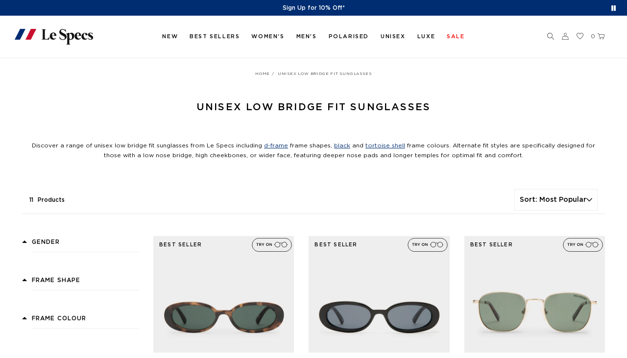

--- FILE ---
content_type: text/html; charset=utf-8
request_url: https://au.lespecs.com/collections/unisex-low-bridge-fit-sunglasses
body_size: 54772
content:















<!doctype html>
<!--[if IE 9]> <html class="ie9 no-js" lang="en"> <![endif]-->
<!--[if (gt IE 9)|!(IE)]><!-->
<html class="no-js" lang="en">
<!--<![endif]-->

<head>







  <meta charset="utf-8">
  <meta name="theme-color" content="#7796A8">
  <meta name="viewport" content="width=device-width,initial-scale=1,user-scalable=yes">

  <link rel="canonical" href="https://au.lespecs.com/collections/unisex-low-bridge-fit-sunglasses">


  
  
    <link rel="alternate"
      href="https://lespecs.com/collections/unisex-low-bridge-fit-sunglasses"
      hreflang="en-us" />
  



  
  
    <link rel="alternate"
      href="https://au.lespecs.com/collections/unisex-low-bridge-fit-sunglasses"
      hreflang="en-au" />
  
    <link rel="alternate"
      href="https://au.lespecs.com/collections/unisex-low-bridge-fit-sunglasses"
      hreflang="en-nz" />
  



  
  
    <link rel="alternate"
      href="https://lespecs.co.uk/collections/unisex-low-bridge-fit-sunglasses"
      hreflang="en-gb" />
  



  
  
    <link rel="alternate"
      href="https://intl.lespecs.com/collections/unisex-low-bridge-fit-sunglasses"
      hreflang="en-ca" />
  
    <link rel="alternate"
      href="https://intl.lespecs.com/collections/unisex-low-bridge-fit-sunglasses"
      hreflang="en-de" />
  
    <link rel="alternate"
      href="https://intl.lespecs.com/collections/unisex-low-bridge-fit-sunglasses"
      hreflang="en-fr" />
  
    <link rel="alternate"
      href="https://intl.lespecs.com/collections/unisex-low-bridge-fit-sunglasses"
      hreflang="en-gr" />
  
    <link rel="alternate"
      href="https://intl.lespecs.com/collections/unisex-low-bridge-fit-sunglasses"
      hreflang="en-se" />
  
    <link rel="alternate"
      href="https://intl.lespecs.com/collections/unisex-low-bridge-fit-sunglasses"
      hreflang="en-ie" />
  
    <link rel="alternate"
      href="https://intl.lespecs.com/collections/unisex-low-bridge-fit-sunglasses"
      hreflang="en-es" />
  
    <link rel="alternate"
      href="https://intl.lespecs.com/collections/unisex-low-bridge-fit-sunglasses"
      hreflang="en-nl" />
  
    <link rel="alternate"
      href="https://intl.lespecs.com/collections/unisex-low-bridge-fit-sunglasses"
      hreflang="en-it" />
  
    <link rel="alternate"
      href="https://intl.lespecs.com/collections/unisex-low-bridge-fit-sunglasses"
      hreflang="en-ch" />
  
    <link rel="alternate"
      href="https://intl.lespecs.com/collections/unisex-low-bridge-fit-sunglasses"
      hreflang="en-th" />
  
    <link rel="alternate"
      href="https://intl.lespecs.com/collections/unisex-low-bridge-fit-sunglasses"
      hreflang="en-sg" />
  
    <link rel="alternate"
      href="https://intl.lespecs.com/collections/unisex-low-bridge-fit-sunglasses"
      hreflang="en-at" />
  



  <link rel="alternate"
    href="https://intl.lespecs.com/collections/unisex-low-bridge-fit-sunglasses"
    hreflang="x-default" />


  <script src="https://www.youtube.com/player_api"></script>
<style>#shopify-section-vigor-policy{display:none !important}</style>
  
  <link rel="shortcut icon" href="//au.lespecs.com/cdn/shop/files/lespecs-favicon_32x32.png?v=1613697088" type="image/png">
  
  
  <title>
  Shop Unisex Low Bridge Fit | Le Specs
  
  
  </title>
  
  <meta name="description" content="Shop from our wide range of unisex low bridge fit sunglasses from Le Specs Australia. Fast and free shipping over $75. Free 30-day returns on eligible items. Afterpay available. Student and graduate discounts.">
  
  <!-- /snippets/social-meta-tags.liquid -->


      <meta property="og:image" content="http://au.lespecs.com/cdn/shop/files/og-image_1200x628.jpg?v=5152326078435058105">
      <meta property="og:image:secure_url" content="http://au.lespecs.com/cdn/shop/files/og-image_1200x628.jpg?v=5152326078435058105"><meta property="og:site_name" content="Le Specs AU">
<meta property="og:url" content="https://au.lespecs.com/collections/unisex-low-bridge-fit-sunglasses">
<meta property="og:title" content="Unisex Low Bridge Fit Sunglasses">
<meta property="og:type" content="website">
<meta property="og:description" content="">

<meta name="twitter:site" content="@lespecsofficial">
<meta name="twitter:card" content="summary_large_image">
<meta name="twitter:title" content="Unisex Low Bridge Fit Sunglasses">
<meta name="twitter:description" content="">

  <link rel="stylesheet" href="https://cdnjs.cloudflare.com/ajax/libs/material-design-iconic-font/2.2.0/css/material-design-iconic-font.min.css">
<link href="https://fonts.googleapis.com/css?family=Poppins:300,400,500,600,700" rel="stylesheet">
<link href="https://fonts.googleapis.com/css?family=Noticia+Text:400,700" rel="stylesheet">



<link href="//au.lespecs.com/cdn/shop/t/316/assets/vela-fonts.scss.css?v=81038013775918214631768437204" rel="stylesheet" type="text/css" media="all" />
<link href="//au.lespecs.com/cdn/shop/t/316/assets/styles.css?v=69439646193770035081768437173" rel="stylesheet" type="text/css" media="all" /> 
<link href="//au.lespecs.com/cdn/shop/t/316/assets/product-image-lightbox.scss.css?v=39301673487694972011768437203" rel="stylesheet" type="text/css" media="all" />
<link href="//au.lespecs.com/cdn/shop/t/316/assets/custom.scss.css?v=71857320081249538661768437203" rel="stylesheet" type="text/css" media="all" /> 


  
<script src="//au.lespecs.com/cdn/shop/t/316/assets/jquery.2.2.3.js?v=171730250359325013191768437150" type="text/javascript"></script>
<script>
    window.money = "${{amount}}";
	window.money_format = "${{amount}} AUD";
	window.shop_currency = "AUD";
	window.loading_url = "//au.lespecs.com/cdn/shop/t/316/assets/loading.gif?v=74321011833449561481768437160";
	window.file_url = "//au.lespecs.com/cdn/shop/files/?v=69200";
  	window.asset_url = "//au.lespecs.com/cdn/shop/t/316/assets/?v=69200";
  	window.ajaxcart_type = "only_mini_cart";
  	window.swatch_enable = false;
  	window.wishlist_enable = true;
  	window.wishlist_url = "";
  	window.sidebar_multichoise = true;
    window.float_header = true;
    window.review = true;
    window.countdown_format = "<ul class='clearfix'><li>%D<span>Days</span></li><li>%H <span>Hours</span></li><li>%M <span>Mins</span></li><li> %S <span>Sec</span></li></ul>";
</script>

  <script type="text/javascript" src="//au.lespecs.com/cdn/shop/t/316/assets/jquery.zoom.min.js?v=127655014540499679121768437159" defer=”defer”></script>
  <script>window.nfecShopVersion = '1700591812';window.nfecJsVersion = '449427';window.nfecCVersion = 72208</script>
  <script>window.performance && window.performance.mark && window.performance.mark('shopify.content_for_header.start');</script><meta id="shopify-digital-wallet" name="shopify-digital-wallet" content="/25025716/digital_wallets/dialog">
<meta name="shopify-checkout-api-token" content="7f897feed4d10656dfcf2c73889ac275">
<meta id="in-context-paypal-metadata" data-shop-id="25025716" data-venmo-supported="false" data-environment="production" data-locale="en_US" data-paypal-v4="true" data-currency="AUD">
<link rel="alternate" type="application/atom+xml" title="Feed" href="/collections/unisex-low-bridge-fit-sunglasses.atom" />
<link rel="alternate" type="application/json+oembed" href="https://au.lespecs.com/collections/unisex-low-bridge-fit-sunglasses.oembed">
<script async="async" src="/checkouts/internal/preloads.js?locale=en-AU"></script>
<script id="shopify-features" type="application/json">{"accessToken":"7f897feed4d10656dfcf2c73889ac275","betas":["rich-media-storefront-analytics"],"domain":"au.lespecs.com","predictiveSearch":true,"shopId":25025716,"locale":"en"}</script>
<script>var Shopify = Shopify || {};
Shopify.shop = "lespecs.myshopify.com";
Shopify.locale = "en";
Shopify.currency = {"active":"AUD","rate":"1.0"};
Shopify.country = "AU";
Shopify.theme = {"name":"15012025 Pre-Launch homepage","id":149409169460,"schema_name":"LeSpecs","schema_version":"v0.0.1","theme_store_id":null,"role":"main"};
Shopify.theme.handle = "null";
Shopify.theme.style = {"id":null,"handle":null};
Shopify.cdnHost = "au.lespecs.com/cdn";
Shopify.routes = Shopify.routes || {};
Shopify.routes.root = "/";</script>
<script type="module">!function(o){(o.Shopify=o.Shopify||{}).modules=!0}(window);</script>
<script>!function(o){function n(){var o=[];function n(){o.push(Array.prototype.slice.apply(arguments))}return n.q=o,n}var t=o.Shopify=o.Shopify||{};t.loadFeatures=n(),t.autoloadFeatures=n()}(window);</script>
<script id="shop-js-analytics" type="application/json">{"pageType":"collection"}</script>
<script defer="defer" async type="module" src="//au.lespecs.com/cdn/shopifycloud/shop-js/modules/v2/client.init-shop-cart-sync_WVOgQShq.en.esm.js"></script>
<script defer="defer" async type="module" src="//au.lespecs.com/cdn/shopifycloud/shop-js/modules/v2/chunk.common_C_13GLB1.esm.js"></script>
<script defer="defer" async type="module" src="//au.lespecs.com/cdn/shopifycloud/shop-js/modules/v2/chunk.modal_CLfMGd0m.esm.js"></script>
<script type="module">
  await import("//au.lespecs.com/cdn/shopifycloud/shop-js/modules/v2/client.init-shop-cart-sync_WVOgQShq.en.esm.js");
await import("//au.lespecs.com/cdn/shopifycloud/shop-js/modules/v2/chunk.common_C_13GLB1.esm.js");
await import("//au.lespecs.com/cdn/shopifycloud/shop-js/modules/v2/chunk.modal_CLfMGd0m.esm.js");

  window.Shopify.SignInWithShop?.initShopCartSync?.({"fedCMEnabled":true,"windoidEnabled":true});

</script>
<script>(function() {
  var isLoaded = false;
  function asyncLoad() {
    if (isLoaded) return;
    isLoaded = true;
    var urls = ["https:\/\/d3hw6dc1ow8pp2.cloudfront.net\/reviewsWidget.min.js?shop=lespecs.myshopify.com","https:\/\/ecom-app.rakutenadvertising.io\/rakuten_advertising.js?shop=lespecs.myshopify.com","https:\/\/tag.rmp.rakuten.com\/125269.ct.js?shop=lespecs.myshopify.com","https:\/\/widgets.airrobe.com\/versions\/shopify\/v2\/8087a8cc4d4f\/airrobe.min.js?shop=lespecs.myshopify.com"];
    for (var i = 0; i < urls.length; i++) {
      var s = document.createElement('script');
      s.type = 'text/javascript';
      s.async = true;
      s.src = urls[i];
      var x = document.getElementsByTagName('script')[0];
      x.parentNode.insertBefore(s, x);
    }
  };
  if(window.attachEvent) {
    window.attachEvent('onload', asyncLoad);
  } else {
    window.addEventListener('load', asyncLoad, false);
  }
})();</script>
<script id="__st">var __st={"a":25025716,"offset":39600,"reqid":"d5a2de09-047b-467e-b8fe-47bbed8d4c3e-1769565742","pageurl":"au.lespecs.com\/collections\/unisex-low-bridge-fit-sunglasses","u":"3e7e7cf092e3","p":"collection","rtyp":"collection","rid":279343562804};</script>
<script>window.ShopifyPaypalV4VisibilityTracking = true;</script>
<script id="captcha-bootstrap">!function(){'use strict';const t='contact',e='account',n='new_comment',o=[[t,t],['blogs',n],['comments',n],[t,'customer']],c=[[e,'customer_login'],[e,'guest_login'],[e,'recover_customer_password'],[e,'create_customer']],r=t=>t.map((([t,e])=>`form[action*='/${t}']:not([data-nocaptcha='true']) input[name='form_type'][value='${e}']`)).join(','),a=t=>()=>t?[...document.querySelectorAll(t)].map((t=>t.form)):[];function s(){const t=[...o],e=r(t);return a(e)}const i='password',u='form_key',d=['recaptcha-v3-token','g-recaptcha-response','h-captcha-response',i],f=()=>{try{return window.sessionStorage}catch{return}},m='__shopify_v',_=t=>t.elements[u];function p(t,e,n=!1){try{const o=window.sessionStorage,c=JSON.parse(o.getItem(e)),{data:r}=function(t){const{data:e,action:n}=t;return t[m]||n?{data:e,action:n}:{data:t,action:n}}(c);for(const[e,n]of Object.entries(r))t.elements[e]&&(t.elements[e].value=n);n&&o.removeItem(e)}catch(o){console.error('form repopulation failed',{error:o})}}const l='form_type',E='cptcha';function T(t){t.dataset[E]=!0}const w=window,h=w.document,L='Shopify',v='ce_forms',y='captcha';let A=!1;((t,e)=>{const n=(g='f06e6c50-85a8-45c8-87d0-21a2b65856fe',I='https://cdn.shopify.com/shopifycloud/storefront-forms-hcaptcha/ce_storefront_forms_captcha_hcaptcha.v1.5.2.iife.js',D={infoText:'Protected by hCaptcha',privacyText:'Privacy',termsText:'Terms'},(t,e,n)=>{const o=w[L][v],c=o.bindForm;if(c)return c(t,g,e,D).then(n);var r;o.q.push([[t,g,e,D],n]),r=I,A||(h.body.append(Object.assign(h.createElement('script'),{id:'captcha-provider',async:!0,src:r})),A=!0)});var g,I,D;w[L]=w[L]||{},w[L][v]=w[L][v]||{},w[L][v].q=[],w[L][y]=w[L][y]||{},w[L][y].protect=function(t,e){n(t,void 0,e),T(t)},Object.freeze(w[L][y]),function(t,e,n,w,h,L){const[v,y,A,g]=function(t,e,n){const i=e?o:[],u=t?c:[],d=[...i,...u],f=r(d),m=r(i),_=r(d.filter((([t,e])=>n.includes(e))));return[a(f),a(m),a(_),s()]}(w,h,L),I=t=>{const e=t.target;return e instanceof HTMLFormElement?e:e&&e.form},D=t=>v().includes(t);t.addEventListener('submit',(t=>{const e=I(t);if(!e)return;const n=D(e)&&!e.dataset.hcaptchaBound&&!e.dataset.recaptchaBound,o=_(e),c=g().includes(e)&&(!o||!o.value);(n||c)&&t.preventDefault(),c&&!n&&(function(t){try{if(!f())return;!function(t){const e=f();if(!e)return;const n=_(t);if(!n)return;const o=n.value;o&&e.removeItem(o)}(t);const e=Array.from(Array(32),(()=>Math.random().toString(36)[2])).join('');!function(t,e){_(t)||t.append(Object.assign(document.createElement('input'),{type:'hidden',name:u})),t.elements[u].value=e}(t,e),function(t,e){const n=f();if(!n)return;const o=[...t.querySelectorAll(`input[type='${i}']`)].map((({name:t})=>t)),c=[...d,...o],r={};for(const[a,s]of new FormData(t).entries())c.includes(a)||(r[a]=s);n.setItem(e,JSON.stringify({[m]:1,action:t.action,data:r}))}(t,e)}catch(e){console.error('failed to persist form',e)}}(e),e.submit())}));const S=(t,e)=>{t&&!t.dataset[E]&&(n(t,e.some((e=>e===t))),T(t))};for(const o of['focusin','change'])t.addEventListener(o,(t=>{const e=I(t);D(e)&&S(e,y())}));const B=e.get('form_key'),M=e.get(l),P=B&&M;t.addEventListener('DOMContentLoaded',(()=>{const t=y();if(P)for(const e of t)e.elements[l].value===M&&p(e,B);[...new Set([...A(),...v().filter((t=>'true'===t.dataset.shopifyCaptcha))])].forEach((e=>S(e,t)))}))}(h,new URLSearchParams(w.location.search),n,t,e,['guest_login'])})(!0,!0)}();</script>
<script integrity="sha256-4kQ18oKyAcykRKYeNunJcIwy7WH5gtpwJnB7kiuLZ1E=" data-source-attribution="shopify.loadfeatures" defer="defer" src="//au.lespecs.com/cdn/shopifycloud/storefront/assets/storefront/load_feature-a0a9edcb.js" crossorigin="anonymous"></script>
<script data-source-attribution="shopify.dynamic_checkout.dynamic.init">var Shopify=Shopify||{};Shopify.PaymentButton=Shopify.PaymentButton||{isStorefrontPortableWallets:!0,init:function(){window.Shopify.PaymentButton.init=function(){};var t=document.createElement("script");t.src="https://au.lespecs.com/cdn/shopifycloud/portable-wallets/latest/portable-wallets.en.js",t.type="module",document.head.appendChild(t)}};
</script>
<script data-source-attribution="shopify.dynamic_checkout.buyer_consent">
  function portableWalletsHideBuyerConsent(e){var t=document.getElementById("shopify-buyer-consent"),n=document.getElementById("shopify-subscription-policy-button");t&&n&&(t.classList.add("hidden"),t.setAttribute("aria-hidden","true"),n.removeEventListener("click",e))}function portableWalletsShowBuyerConsent(e){var t=document.getElementById("shopify-buyer-consent"),n=document.getElementById("shopify-subscription-policy-button");t&&n&&(t.classList.remove("hidden"),t.removeAttribute("aria-hidden"),n.addEventListener("click",e))}window.Shopify?.PaymentButton&&(window.Shopify.PaymentButton.hideBuyerConsent=portableWalletsHideBuyerConsent,window.Shopify.PaymentButton.showBuyerConsent=portableWalletsShowBuyerConsent);
</script>
<script data-source-attribution="shopify.dynamic_checkout.cart.bootstrap">document.addEventListener("DOMContentLoaded",(function(){function t(){return document.querySelector("shopify-accelerated-checkout-cart, shopify-accelerated-checkout")}if(t())Shopify.PaymentButton.init();else{new MutationObserver((function(e,n){t()&&(Shopify.PaymentButton.init(),n.disconnect())})).observe(document.body,{childList:!0,subtree:!0})}}));
</script>
<link id="shopify-accelerated-checkout-styles" rel="stylesheet" media="screen" href="https://au.lespecs.com/cdn/shopifycloud/portable-wallets/latest/accelerated-checkout-backwards-compat.css" crossorigin="anonymous">
<style id="shopify-accelerated-checkout-cart">
        #shopify-buyer-consent {
  margin-top: 1em;
  display: inline-block;
  width: 100%;
}

#shopify-buyer-consent.hidden {
  display: none;
}

#shopify-subscription-policy-button {
  background: none;
  border: none;
  padding: 0;
  text-decoration: underline;
  font-size: inherit;
  cursor: pointer;
}

#shopify-subscription-policy-button::before {
  box-shadow: none;
}

      </style>

<script>window.performance && window.performance.mark && window.performance.mark('shopify.content_for_header.end');</script>
  <!-- "snippets/shogun-products.liquid" was not rendered, the associated app was uninstalled -->

  <script> window['_fs_debug'] = false; window['_fs_host'] = 'fullstory.com'; window['_fs_org'] = 'MZA0K'; window['_fs_namespace'] = 'FS'; (function(m,n,e,t,l,o,g,y){ if (e in m) {if(m.console && m.console.log) { m.console.log('FullStory namespace conflict. Please set window["_fs_namespace"].');} return;} g=m[e]=function(a,b,s){g.q?g.q.push([a,b,s]):g._api(a,b,s);};g.q=[]; o=n.createElement(t);o.async=1;o.crossOrigin='anonymous';o.src='https://'+_fs_host+'/s/fs.js'; y=n.getElementsByTagName(t)[0];y.parentNode.insertBefore(o,y); g.identify=function(i,v,s){g(l,{uid:i},s);if(v)g(l,v,s)};g.setUserVars=function(v,s){g(l,v,s)};g.event=function(i,v,s){g('event',{n:i,p:v},s)}; g.shutdown=function(){g("rec",!1)};g.restart=function(){g("rec",!0)}; g.log = function(a,b) { g("log", [a,b]) }; g.consent=function(a){g("consent",!arguments.length||a)}; g.identifyAccount=function(i,v){o='account';v=v||{};v.acctId=i;g(o,v)}; g.clearUserCookie=function(){}; })(window,document,window['_fs_namespace'],'script','user'); </script>
  <!-- "snippets/sca-quick-view-init.liquid" was not rendered, the associated app was uninstalled -->
  

  


  
    <script type="text/javascript">
      var urlParams = new URL(window.location)
      var pageNumber = urlParams.searchParams.get('page') || 1
      localStorage.setItem('page-number', pageNumber)
    </script>
  

  <meta name="google-site-verification" content="KcDLo0b-RCXrQ-bYeh3HZxXxbz2jHVEkDdC8I6PpuUs" />

  <link rel="preload" as="style" href="//au.lespecs.com/cdn/shop/t/316/assets/theme.css?v=99526191149355840701768437175" onload="this.rel = 'stylesheet'">

  <!-- load FitMix script, must be done only once in HEAD -->
  <script src="//vto-advanced-integration-api.fittingbox.com/index.js" type="text/javascript" defer></script>
  <!-- load FitMix instance when the virtual try on button is clicked -->
  <script type="text/javascript">
    function hideVTOPopup() {
      const body = document.querySelector('body')
      const fitguide = document.querySelector('#FitGuide')
      const modalBackdrop = document.querySelector('.modal-backdrop.in')

      body.classList.remove('modal-open')
      fitguide.style.display = 'none'
      modalBackdrop.style.display = 'none'

      document.querySelector('#my-fitmix-container').style.display = 'none'
    }

    function onStopVTO() {
      myFitmixWidget.stopVto()
    }

    function selectFrame(e, sku) {
      var params = { apiKey: 'o7QocmLH8SpKrQtFpup8RT1i1ymqeOSlWtJatNC9', onStopVto: () => hideVTOPopup() };
      let frame = sku || $('[data-sku-frame]').data('sku-frame')

      document.querySelector('#my-fitmix-container').style.display = 'block'
  
      if(!window.myFitmixWidget) {
          myFitmixWidget = FitMix.createWidget('my-fitmix-container', params, function() {
            myFitmixWidget.setFrame(frame)
            myFitmixWidget.startVto('live');
          });
      } else {
        const prevPageNumber = localStorage.getItem('page-number')
        const currPageNumber = new URL(window.location).searchParams.get('page') || 1
        
          if (prevPageNumber != currPageNumber) {
            localStorage.setItem('page-number', currPageNumber)
            myFitmixWidget = FitMix.createWidget('my-fitmix-container', params, function() {
              myFitmixWidget.setFrame(frame)
            });
          } else {
            myFitmixWidget.setFrame(frame)
            myFitmixWidget.startVto('live');
          }
        
      } 

      if (e) {
        const currentFrame = document.querySelector('.product-variant_swatch.current')
        if (currentFrame) {
          currentFrame?.classList.remove('current')
        }
        e?.classList.add('current')
      } else {
        const currentFrame = document.querySelector(`[data-sku-swatch=${frame}]`)
        const activeSwatch = document.querySelector('.product-variant_swatch.current')
        if (activeSwatch) {
          activeSwatch?.classList.remove('current')
        }
        if (!currentFrame?.classList.contains('current')) {
          currentFrame?.classList.add('current')
        }
      }
    }
  </script>

 
  <!-- "snippets/pagefly-header.liquid" was not rendered, the associated app was uninstalled -->
  

<script id="sca_fg_cart_ShowGiftAsProductTemplate" type="text/template">
  
  <div class="item not-sca-qv" id="sca-freegift-{{productID}}">
    <a class="close_box" style="display: none;position: absolute;top:5px;right: 10px;font-size: 22px;font-weight: bold;cursor: pointer;text-decoration:none;color: #aaa;">×</a>
    <a href="/products/{{productHandle}}" target="_blank"><img style="margin-left: auto; margin-right: auto; width: 50%;" class="lazyOwl" data-src="{{productImageURL}}"></a>
    <div class="sca-product-shop">
      <div class="review-summary3">
        {% render 'okendo-reviews-product-rating-summary', product: product %}
      </div>
      <div class="f-fix"><span class="sca-product-title" style="white-space: nowrap;color:#000;{{showfgTitle}}">{{productTitle}}</span>
          <div id="product-variants-{{productID}}">
            <div class="sca-price" id="price-field-{{productID}}">
              <span class="sca-old-price">{{variant_compare_at_price}}</span>
              <span class="sca-special-price">{{variant_price}}</span>
            </div>
            <div id="stay-content-sca-freegift-{{productID}}" class="sca-fg-cart-item">
              <a class="close_box" style="display: none;position: absolute;top:5px;right: 10px;font-size: 22px;font-weight: bold;cursor: pointer;text-decoration:none;color: #aaa;">×</a>
              <select id="product-select-{{productID}}" name="id" style="display: none">
                {{optionVariantData}}
              </select>
            </div>
          </div>
          <button type='button' id="sca-btn-select-{{productID}}" class="sca-button" onclick="onclickSelect_{{productID}}();"><span>{{SelectButton}}</span></button>
          <button type='button' id="sca-btn-{{productID}}" class="sca-button" style="display: none"><span>{{AddToCartButton}}</span></button>
      </div>
    </div>
  </div>
  
</script>
<script id = "sca_fg_cart_ShowGiftAsProductScriptTemplate" type="text/template">
  
  
    var selectCallback_{{productID}}=function(t,a){if(t?(t.available?(SECOMAPP.jQuery("#sca-btn-{{productID}}").removeClass("disabled").removeAttr("disabled").html("<span>{{AddToCartButton}}</span>").fadeTo(200,1),SECOMAPP.jQuery("#sca-btn-{{productID}}").unbind("click"),SECOMAPP.jQuery("#sca-btn-{{productID}}").click(SECOMAPP.jQuery.proxy(function(){SECOMAPP.addGiftToCart(t.id,1)},t))):SECOMAPP.jQuery("#sca-btn-{{productID}}").html("<span>{{UnavailableButton}}</span>").addClass("disabled").attr("disabled","disabled").fadeTo(200,.5),t.compare_at_price>t.price?SECOMAPP.jQuery("#price-field-{{productID}}").html("<span class='sca-old-price'>"+SECOMAPP.formatMoney(t.compare_at_price)+"</span>&nbsp;<s class='sca-special-price'>"+SECOMAPP.formatMoney(t.price)+"</s>"):SECOMAPP.jQuery("#price-field-{{productID}}").html("<span class='sca-special-price'>"+SECOMAPP.formatMoney(t.price)+"</span>")):SECOMAPP.jQuery("#sca-btn-{{productID}}").html("<span>{{UnavailableButton}}</span>").addClass("disabled").attr("disabled","disabled").fadeTo(200,.5),t&&t.featured_image){var e=SECOMAPP.jQuery("#sca-freegift-{{productID}} img"),_=t.featured_image,c=e[0];Shopify.Image.switchImage(_,c,function(t,a,e){SECOMAPP.jQuery(e).parents("a").attr("href",t),SECOMAPP.jQuery(e).attr("src",t)})}},onclickSelect_{{productID}}=function(t){SECOMAPP.jQuery.getJSON("/products/{{productHandle}}.js",{_:(new Date).getTime()},function(t){SECOMAPP.jQuery(".owl-item #sca-freegift-{{productID}} span.sca-product-title").html(t.title);var e=[];SECOMAPP.jQuery.each(t.options,function(t,a){e[t]=a.name}),t.options=e;for(var a={{variantsGiftList}},_={{mainVariantsList}},c=t.variants.length-1;-1<c;c--)a.indexOf(t.variants[c].id)<0&&_.indexOf(t.variants[c].id)<0&&t.variants.splice(c,1);for(var o=_.length-1;-1<o;o--){var i=a[o],r=_[o],n=-1,s=-1;for(c=t.variants.length-1;-1<c;c--)t.variants[c].id==i?n=c:t.variants[c].id==r&&(s=c);-1<n&&-1<s&n!==s?("undefined"!=typeof SECOMAPP&&void 0!==SECOMAPP.fgsettings&&!0===SECOMAPP.fgsettings.sca_sync_gift&&void 0!==SECOMAPP.fgsettings.sca_fg_gift_variant_quantity_format&&"equal_original_inventory"===SECOMAPP.fgsettings.sca_fg_gift_variant_quantity_format&&(t.variants[n].available=t.variants[s].available,t.variants[n].inventory_management=t.variants[s].inventory_management),t.variants[n].option1=t.variants[s].option1,t.variants[n].options[0].name=t.variants[s].options[0].name,t.variants[n].options[1]&&(t.variants[n].options[1].name=t.variants[s].options[1].name,t.variants[n].option2=t.variants[s].option2),t.variants[n].options[2]&&(t.variants[n].options[2].name=t.variants[s].options[2].name,t.variants[n].option3=t.variants[s].option3),t.variants[n].title=t.variants[s].title,t.variants[n].name=t.variants[s].name,t.variants[n].public_title=t.variants[s].public_title,t.variants.splice(s,1)):(t.variants[s].id=i,t.variants[s].compare_at_price||(t.variants[s].compare_at_price=t.variants[s].price),t.variants[s].price=SECOMAPP.fgdata.giftid_price_mapping[i])}SECOMAPP.jQuery("#sca-btn-select-{{productID}}").hide(),SECOMAPP.jQuery("#product-select-{{productID}}").show(),SECOMAPP.jQuery("#sca-btn-{{productID}}").show(),SECOMAPP.jQuery("#stay-content-sca-freegift-{{productID}} .close_box").show(),SECOMAPP.jQuery("#stay-content-sca-freegift-{{productID}} .close_box").click(function(){SECOMAPP.jQuery("#stay-content-sca-freegift-{{productID}}").hide(),SECOMAPP.jQuery("#sca-btn-{{productID}}").hide(),SECOMAPP.jQuery("#sca-btn-select-{{productID}}").show()}),onclickSelect_{{productID}}=function(){SECOMAPP.jQuery("#stay-content-sca-freegift-{{productID}}").show(),SECOMAPP.jQuery("#sca-btn-{{productID}}").show(),SECOMAPP.jQuery("#sca-btn-select-{{productID}}").hide()},1==t.variants.length?(-1!==t.variants[0].title.indexOf("Default")&&SECOMAPP.jQuery("#sca-freegift-{{productID}} .selector-wrapper").hide(),1==t.variants[0].available&&(SECOMAPP.jQuery("#sca-btn-{{productID}}").show(),SECOMAPP.jQuery("#sca-btn-select-{{productID}}").hide(),SECOMAPP.jQuery("#sca-btn-{{productID}}").removeClass("disabled").removeAttr("disabled").html("<span>{{AddToCartButton}}</span>").fadeTo(200,1),SECOMAPP.jQuery("#sca-btn-{{productID}}").unbind("click"),SECOMAPP.jQuery("#sca-btn-{{productID}}").click(SECOMAPP.jQuery.proxy(function(){SECOMAPP.addGiftToCart(t.variants[0].id,1)},t)))):(new Shopify.OptionSelectors("product-select-{{productID}}",{product:t,onVariantSelected:selectCallback_{{productID}},enableHistoryState:!0}),SECOMAPP.jQuery("#stay-content-sca-freegift-{{productID}}").show(),SECOMAPP.jQuery("#stay-content-sca-freegift-{{productID}}").focus())})};1=={{variantsGiftList}}.length&&onclickSelect_{{productID}}();
  
</script>

<script id="sca_fg_cart_ShowGiftAsVariantTemplate" type="text/template">
  
  <div class="item not-sca-qv" id="sca-freegift-{{variantID}}">
    <a href="/products/{{productHandle}}?variant={{originalVariantID}}" target="_blank"><img style="margin-left: auto; margin-right: auto; width: 50%;" class="lazyOwl" data-src="{{variantImageURL}}"></a>
    <div class="sca-product-shop">
      <div class="review-summary3">
        {% render 'okendo-reviews-product-rating-summary', product: product %}
      </div>
      <div class="f-fix">
        <span class="sca-product-title" style="white-space: nowrap;color:#000;">{{variantTitle}}</span>
        <div class="sca-price">
          <span class="sca-old-price">{{variant_compare_at_price}}</span>
          <span class="sca-special-price">{{variant_price}}</span>
        </div>
        <button type="button" id="sca-btn{{variantID}}" class="sca-button" onclick="SECOMAPP.addGiftToCart({{variantID}},1);">
          <span>{{AddToCartButton}}</span>
        </button>
      </div>
    </div>
  </div>
  
</script>

<script id="sca_fg_prod_GiftList" type="text/template">
  
  <a style="text-decoration: none !important" id ="{{giftShowID}}" class="product-image freegif-product-image freegift-info-{{giftShowID}}"
     title="{{giftTitle}}" href="/products/{{productsHandle}}">
    <img class="not-sca-qv" src="{{giftImgUrl}}" alt="{{giftTitle}}" />
  </a>
  
</script>

<script id="sca_fg_prod_Gift_PopupDetail" type="text/template">
  
  <div class="sca-fg-item fg-info-{{giftShowID}}" style="display:none;z-index:2147483647;">
    <div class="sca-fg-item-options">
      <div class="sca-fg-item-option-title">
        <em>{{freegiftRuleName}}</em>
      </div>
      <div class="sca-fg-item-option-ct">
        <!--        <div class="sca-fg-image-item">
                        <img src="{{giftImgUrl}}" /> -->
        <div class="sca-fg-item-name">
          <a href="#">{{giftTitle}}</a>
        </div>
        <!--        </div> -->
      </div>
    </div>
  </div>
  
</script>

<script id="sca_fg_ajax_GiftListPopup" type="text/template">
  
  <div id="freegift_popup" class="mfp-hide">
    <div id="sca-fg-owl-carousel">
      <div id="freegift_cart_container" class="sca-fg-cart-container" style="display: none;">
        <div id="freegift_message" class="owl-carousel"></div>
      </div>
      <div id="sca-fg-slider-cart" style="display: none;">
        <div class="sca-fg-cart-title">
          <strong>{{popupTitle}}</strong>
        </div>
        <div id="sca_freegift_list" class="owl-carousel"></div>
      </div>
    </div>
  </div>
  
</script>

<script id="sca_fg_checkout_confirm_popup" type="text/template">
    
         <div class='sca-fg-checkout-confirm-popup' style='font-family: "Myriad","Cardo","Big Caslon","Bodoni MT",Georgia,serif; position: relative;background: #FFF;padding: 20px 20px 50px 20px;width: auto;max-width: 500px;margin: 20px auto;'>
             <h1 style='font-family: "Oswald","Cardo","Big Caslon","Bodoni MT",Georgia,serif;'>YOU CAN STILL ADD MORE!</h1>
             <p>You get 1 free item with every product purchased. It looks like you can still add more free item(s) to your cart. What would you like to do?</p>
             <p class='sca-fg-checkout-confirm-buttons' style='float: right;'>
                 <a class='btn popup-modal-dismiss action_button add_to_cart' href='#' style='width: 200px !important;margin-right: 20px;'>ADD MORE</a>
                 <a class='btn checkout__button continue-checkout action_button add_to_cart' href='/checkout' style='width: 200px !important;'>CHECKOUT</a>
             </p>
         </div>
    
</script>



<link href="//au.lespecs.com/cdn/shop/t/316/assets/sca.freegift.css?v=150263613090222224851768437170" rel="stylesheet" type="text/css" media="all" />
<script src="//au.lespecs.com/cdn/shopifycloud/storefront/assets/themes_support/option_selection-b017cd28.js" type="text/javascript"></script>
<script data-cfasync="false">
    Shopify.money_format = "${{amount}}";
    //enable checking free gifts condition when checkout clicked
    if ((typeof SECOMAPP) === 'undefined') { window.SECOMAPP = {}; };
    SECOMAPP.enableOverrideCheckout = true;
    //    SECOMAPP.preStopAppCallback = function(cart){
    //        if(typeof yotpo!=='undefined' && typeof yotpo.initWidgets==='function'){
    //            yotpo.initWidgets();
    //        }
    //    }
</script>
<script data-cfasync="false" type="text/javascript">
  /* Smart Ecommerce App (SEA Inc)
  * http://www.secomapp.com
  * Do not reuse those source codes if don't have permission of us.
  * */
  
  
  (function(){if(!Array.isArray){Array.isArray=function(e){return Object.prototype.toString.call(e)==="[object Array]"}}"function"!==typeof Object.create&&(Object.create=function(e){function t(){}t.prototype=e;return new t});if(!Object.keys){Object.keys=function(e){var t=[],r;for(r in e){if(Object.prototype.hasOwnProperty.call(e,r)){t.push(r)}}return t}}if(!String.prototype.endsWith){Object.defineProperty(String.prototype,"endsWith",{value:function(e,t){var r=this.toString();if(t===undefined||t>r.length){t=r.length}t-=e.length;var i=r.indexOf(e,t);return i!==-1&&i===t},writable:true,enumerable:true,configurable:true})}if(!Array.prototype.indexOf){Array.prototype.indexOf=function(e,t){var r;if(this==null){throw new TypeError('"this" is null or not defined')}var i=Object(this);var n=i.length>>>0;if(n===0){return-1}var o=+t||0;if(Math.abs(o)===Infinity){o=0}if(o>=n){return-1}r=Math.max(o>=0?o:n-Math.abs(o),0);while(r<n){if(r in i&&i[r]===e){return r}r++}return-1}}if(!Array.prototype.forEach){Array.prototype.forEach=function(e,t){var r,i;if(this==null){throw new TypeError(" this is null or not defined")}var n=Object(this);var o=n.length>>>0;if(typeof e!=="function"){throw new TypeError(e+" is not a function")}if(arguments.length>1){r=t}i=0;while(i<o){var a;if(i in n){a=n[i];e.call(r,a,i,n)}i++}}}console=console||{};console.log=console.log||function(){};if(typeof Shopify==="undefined"){Shopify={}}if(typeof Shopify.onError!=="function"){Shopify.onError=function(){}}if(typeof SECOMAPP==="undefined"){SECOMAPP={}}SECOMAPP.removeGiftsVariant=function(e){setTimeout(function(){try{e("select option").not(".sca-fg-cart-item select option").filter(function(){var t=e(this).val();var r=e(this).text();if(r.indexOf(" - ")!==-1){r=r.slice(0,r.indexOf(" - "))}var i=[];if(r.indexOf(" / ")!==-1){i=r.split(" / ");r=i[i.length-1]}if(typeof SECOMAPP.gifts_list_avai!=="undefined"&&typeof SECOMAPP.gifts_list_avai[t]!=="undefined"||r.endsWith("% off)")){e(this).parent("select").find("option").not(".sca-fg-cart-item select option").filter(function(){var i=e(this).val();var n=e(this).text();return n.endsWith(r)||i==t}).remove();e(".dropdown *,ul li,label,div").filter(function(){var i=e(this).html(),n=e(this).data("value");return i&&i.endsWith(r)||n==t}).remove();return true}return false})}catch(e){console.log(e)}},500)};SECOMAPP.formatMoney=function(e,t){if(typeof e=="string"){e=e.replace(".","")}var r="";var i=typeof Shopify!=="undefined"&&typeof Shopify.money_format!=="undefined"?Shopify.money_format:"{{amount}}";var n=/\{\{\s*(\w+)\s*\}\}/;var o=t||(typeof this.fgsettings.sca_currency_format==="string"&&this.fgsettings.sca_currency_format.indexOf("amount")>-1?this.fgsettings.sca_currency_format:null)||i;if(o.indexOf("amount_no_decimals_no_comma_separator")<0&&o.indexOf("amount_no_comma_separator_up_cents")<0&&o.indexOf("amount_up_cents")<0&&typeof Shopify.formatMoney==="function"){return Shopify.formatMoney(e,o)}function a(e,t){return typeof e=="undefined"?t:e}function f(e,t,r,i,n,o){t=a(t,2);r=a(r,",");i=a(i,".");if(isNaN(e)||e==null){return 0}e=(e/100).toFixed(t);var f=e.split("."),c=f[0].replace(/(\d)(?=(\d\d\d)+(?!\d))/g,"$1"+r),s=f[1]?!n||!o?i+f[1]:n+f[1]+o:"";return c+s}switch(o.match(n)[1]){case"amount":r=f(e,2);break;case"amount_no_decimals":r=f(e,0);break;case"amount_with_comma_separator":r=f(e,2,",",".");break;case"amount_no_decimals_with_comma_separator":r=f(e,0,",",".");break;case"amount_no_decimals_no_comma_separator":r=f(e,0,"","");break;case"amount_up_cents":r=f(e,2,",","","<sup>","</sup>");break;case"amount_no_comma_separator_up_cents":r=f(e,2,"","","<sup>","</sup>");break}return o.replace(n,r)};SECOMAPP.setCookie=function(e,t,r,i,n){var o=new Date;o.setTime(o.getTime()+r*24*60*60*1e3+i*60*1e3);var a="expires="+o.toUTCString();document.cookie=e+"="+t+";"+a+(n?";path="+n:";path=/")};SECOMAPP.deleteCookie=function(e,t){document.cookie=e+"=; expires=Thu, 01 Jan 1970 00:00:00 UTC; "+(t?";path="+t:";path=/")};SECOMAPP.getCookie=function(e){var t=e+"=";var r=document.cookie.split(";");for(var i=0;i<r.length;i++){var n=r[i];while(n.charAt(0)==" ")n=n.substring(1);if(n.indexOf(t)==0)return n.substring(t.length,n.length)}return""};SECOMAPP.getQueryString=function(){var e={};var t=window.location.search.substring(1);var r=t.split("&");for(var i=0;i<r.length;i++){var n=r[i].split("=");if(typeof e[n[0]]==="undefined"){e[n[0]]=decodeURIComponent(n[1])}else if(typeof e[n[0]]==="string"){var o=[e[n[0]],decodeURIComponent(n[1])];e[n[0]]=o}else{e[n[0]].push(decodeURIComponent(n[1]))}}return e};SECOMAPP.freegifts_product_json=function(e){if(e){for(var t=0;t<e.options.length;t++)if(typeof e.options[t]!=="undefined"&&typeof e.options[t].values!=="undefined"){var r=e.options[t];for(var i=0;i<r.values.length;i++)(r.values[i].endsWith("(Freegifts)")||r.values[i].endsWith("% off)"))&&(r.values.splice(i,1),i--)}for(var n=function(e){for(var t in e)if(e.hasOwnProperty(t))return!1;return!0},o=e.price,a=e.price_max,f=e.price_min,c=e.compare_at_price,s=e.compare_at_price_max,p=e.compare_at_price_min,t=0;t<e.variants.length;t++){var i=e.variants[t],u=i.option3?i.option3:i.option2?i.option2:i.option1;"undefined"!=typeof SECOMAPP&&"undefined"!=typeof SECOMAPP.gifts_list_avai&&!n(SECOMAPP.gifts_list_avai)&&"undefined"!=typeof SECOMAPP.gifts_list_avai[i.id]||u.endsWith("(Freegifts)")||u.endsWith("% off)")?(e.variants.splice(t,1),t-=1):(a>=i.price&&(a=i.price,o=i.price),f<=i.price&&(f=i.price),i.compare_at_price&&(s>=i.compare_at_price&&(s=i.compare_at_price,c=i.compare_at_price),p<=i.compare_at_price&&(p=i.compare_at_price)),1==i.available&&(e.available=!0))}e.price=o,e.price_max=f,e.price_min=a,e.compare_at_price=c,e.compare_at_price_max=p,e.compare_at_price_min=s,e.price_varies=f>a?!0:!1,e.compare_at_price_varies=p>s?!0:!1}return e};SECOMAPP.fg_codes=[];if(SECOMAPP.getCookie("sca_fg_codes")!==""){SECOMAPP.fg_codes=JSON.parse(SECOMAPP.getCookie("sca_fg_codes"))}var e=SECOMAPP.getQueryString();if(e["freegifts_code"]&&SECOMAPP.fg_codes.indexOf(e["freegifts_code"])===-1){if(typeof SECOMAPP.activateOnlyOnePromoCode!=="undefined"&&SECOMAPP.activateOnlyOnePromoCode===true){SECOMAPP.fg_codes=[]}SECOMAPP.fg_codes.push(e["freegifts_code"]);SECOMAPP.setCookie("sca_fg_codes",JSON.stringify(SECOMAPP.fg_codes))}})();
  
  ;SECOMAPP.customer={};SECOMAPP.customer.orders=[];SECOMAPP.customer.freegifts=[];;SECOMAPP.customer.email=null;SECOMAPP.customer.first_name=null;SECOMAPP.customer.last_name=null;SECOMAPP.customer.tags=null;SECOMAPP.customer.orders_count=null;SECOMAPP.customer.total_spent=null;
</script>


  <!-- "snippets/shogun-head.liquid" was not rendered, the associated app was uninstalled -->

  
  <!-- Hotjar Tracking Code for https://au.lespecs.com/ -->
  <script>
      (function(h,o,t,j,a,r){
          h.hj=h.hj||function(){(h.hj.q=h.hj.q||[]).push(arguments)};
          h._hjSettings={hjid:2368711,hjsv:6};
          a=o.getElementsByTagName('head')[0];
          r=o.createElement('script');r.async=1;
          r.src=t+h._hjSettings.hjid+j+h._hjSettings.hjsv;
          a.appendChild(r);
      })(window,document,'https://static.hotjar.com/c/hotjar-','.js?sv=');
  </script>  
  <!-- END Hotjar Tracking Code for https://au.lespecs.com/ -->

  

  
    <script>

const botPattern = "(googlebot\/|bot|Googlebot-Mobile|Googlebot-Image|Google favicon|Mediapartners-Google|bingbot|slurp|java|wget|curl|Commons-HttpClient|Python-urllib|libwww|httpunit|nutch|phpcrawl|msnbot|jyxobot|FAST-WebCrawler|FAST Enterprise Crawler|biglotron|teoma|convera|seekbot|gigablast|exabot|ngbot|ia_archiver|GingerCrawler|webmon |httrack|webcrawler|grub.org|UsineNouvelleCrawler|antibot|netresearchserver|speedy|fluffy|bibnum.bnf|findlink|msrbot|panscient|yacybot|AISearchBot|IOI|ips-agent|tagoobot|MJ12bot|dotbot|woriobot|yanga|buzzbot|mlbot|yandexbot|purebot|Linguee Bot|Voyager|CyberPatrol|voilabot|baiduspider|citeseerxbot|spbot|twengabot|postrank|turnitinbot|scribdbot|page2rss|sitebot|linkdex|Adidxbot|blekkobot|ezooms|dotbot|Mail.RU_Bot|discobot|heritrix|findthatfile|europarchive.org|NerdByNature.Bot|sistrix crawler|ahrefsbot|Aboundex|domaincrawler|wbsearchbot|summify|ccbot|edisterbot|seznambot|ec2linkfinder|gslfbot|aihitbot|intelium_bot|facebookexternalhit|yeti|RetrevoPageAnalyzer|lb-spider|sogou|lssbot|careerbot|wotbox|wocbot|ichiro|DuckDuckBot|lssrocketcrawler|drupact|webcompanycrawler|acoonbot|openindexspider|gnam gnam spider|web-archive-net.com.bot|backlinkcrawler|coccoc|integromedb|content crawler spider|toplistbot|seokicks-robot|it2media-domain-crawler|ip-web-crawler.com|siteexplorer.info|elisabot|proximic|changedetection|blexbot|arabot|WeSEE:Search|niki-bot|CrystalSemanticsBot|rogerbot|360Spider|psbot|InterfaxScanBot|Lipperhey SEO Service|CC Metadata Scaper|g00g1e.net|GrapeshotCrawler|urlappendbot|brainobot|fr-crawler|binlar|SimpleCrawler|Livelapbot|Twitterbot|cXensebot|smtbot|bnf.fr_bot|A6-Indexer|ADmantX|Facebot|Twitterbot|OrangeBot|memorybot|AdvBot|MegaIndex|SemanticScholarBot|ltx71|nerdybot|xovibot|BUbiNG|Qwantify|archive.org_bot|Applebot|TweetmemeBot|crawler4j|findxbot|SemrushBot|yoozBot|lipperhey|y!j-asr|Domain Re-Animator Bot|AddThis)";
const re = new RegExp(botPattern, 'i');
const userAgent = navigator.userAgent;
const isCrawler = re.test(userAgent)

// Prevent IP redirection on Theme Customizer
if (!Shopify.designMode) {
    (function() {

        function setCookie(name,value,days) {
            let expires = "";
            if (days) {
                let date = new Date();
                date.setTime(date.getTime() + (days*24*60*60*1000));
                expires = "; expires=" + date.toUTCString();
            }
            document.cookie = name + "=" + (value || "")  + expires + "; path=/";
        }

        function getCookie(name) {
            const nameEQ = name + "=";
            let ca = document.cookie.split(';');
            for(let i=0;i < ca.length;i++) {
                let c = ca[i];
                while (c.charAt(0)==' ') c = c.substring(1,c.length);
                if (c.indexOf(nameEQ) == 0) return c.substring(nameEQ.length,c.length);
            }
            return null;
        }

        function eraseCookie(name) {   
            document.cookie = name +'=; Path=/; Expires=Thu, 01 Jan 1970 00:00:01 GMT;';
        }

        function httpGet(theUrl){
                const xmlHttp = new XMLHttpRequest();
                xmlHttp.open( "GET", theUrl, false ); // false for synchronous request
                xmlHttp.send( null );
                return xmlHttp.responseText;
        }

        const data = httpGet("/browsing_context_suggestions.json");
        let country = JSON.parse(data).detected_values.country;
        const auGroup = ['Australia','New Zealand'];
        let store = "lespecs.myshopify.com";
        let pathName = '';
        
            pathName = window.location.pathname;
        
        
        console.log('User country :>> ', country.name);

        // Domains:
        // AU/NZ: lespecs.myshopify.com | https://au.lespecs.com
        // US: lespecsus.myshopify.com | https://lespecs.com
        // INTL/EU: lespecseu.myshopify.com | https://intl.lespecs.com
        // UK: lespecsuk.myshopify.com | https://lespecs.co.uk/

        function checkGEOLocation() {
            pathName = pathName.substr(pathName.indexOf('/') + 1);
            if (store == "lespecs.myshopify.com") {
                // check if the user is not from AU and NZ
                if (!auGroup.includes(country.name)) {
                    if (country.name == 'United States') {
                        // redirect to US store
                        window.location.href = "https://lespecs.com/"+ pathName;

                    } else if (country.name == 'United Kingdom') {
                        // redirect to UK store
                        window.location.href = "https://lespecs.co.uk/"+ pathName;

                    } else {
                        // redirect to INTL store
                        window.location.href = "https://intl.lespecs.com/"+ pathName;
                    }
                }
            }
            // Visiting US store
            if (store == "lespecsus.myshopify.com") {
                // check if customers are from AU and NZ
                if (auGroup.includes(country.name)) {
                    // redirect to AU store
                    window.location.href = "https://au.lespecs.com/"+ pathName;

                } else if (country.name == 'United Kingdom') {
                    // redirect to UK store
                    window.location.href = "https://lespecs.co.uk/"+ pathName;

                } else if (country.name != 'United States') {
                    // redirect to INTL store
                    window.location.href = "https://intl.lespecs.com/"+ pathName;

                }
            }
            // Visiting INTL/EU Store
            if (store == "lespecseu.myshopify.com") {
                // check if customers are from AU and NZ
                if (auGroup.includes(country.name)) {
                    // redirect to AU store
                    window.location.href = "https://au.lespecs.com/"+ pathName;

                } else if (country.name == 'United States') {
                    // redirect to US store
                    window.location.href = "https://lespecs.com/"+ pathName;
                    
                } else if (country.name == 'United Kingdom') {
                    // redirect to UK store
                    window.location.href = "https://lespecs.co.uk/"+ pathName;
                }
            }
            // Visiting UK store
            if (store == "lespecsuk.myshopify.com") {
                // check if customers are from AU and NZ
                if (auGroup.includes(country.name)) {
                    // redirect to AU store
                    window.location.href = "https://au.lespecs.com/"+ pathName;

                } else if (country.name == 'United States') {
                    // redirect to US store
                    window.location.href = "https://lespecs.com/"+ pathName;

                } else if (country.name != 'United Kingdom') {
                    // redirect to INTL store
                    window.location.href = "https://intl.lespecs.com/"+ pathName;

                }
            }
        }

        // GEO Location redirect
        const url = new URL(window.location.href);
        const redirect = url.searchParams.get('redirect');
        const cookieRedirect = getCookie('redirect');

        // if redirect false, don't redirect, set cookie for 7 days
        if (redirect == 'false') {
            // set redirect cookie
            setCookie('redirect', 'false', 7 );

        } else if(cookieRedirect && cookieRedirect == 'false'){

        }
        else{
            if (!isCrawler) {
                checkGEOLocation();
            }
        }
    })();
}
</script>
  
  
  

  
  

  



  <!--begin-boost-pfs-filter-css-->
    <link href="//au.lespecs.com/cdn/shop/t/316/assets/boost-pfs-init.css?v=102354002088500362281768437203" rel="stylesheet" type="text/css" media="all" />
  <link rel="preload stylesheet" href="//au.lespecs.com/cdn/shop/t/316/assets/boost-pfs-general.css?v=183820055826565431671768437203" as="style">
  <link rel="preload stylesheet" href="//au.lespecs.com/cdn/shop/t/316/assets/boost-pfs-otp.css?v=103387535312225065161768437203" as="style"><link href="//au.lespecs.com/cdn/shop/t/316/assets/boost-pfs-custom.css?v=174112265063692536681768437203" rel="stylesheet" type="text/css" media="all" />
<style data-id="boost-pfs-style">
    .boost-pfs-filter-option-title-text {color: rgba(5,5,5,1);font-size: 12px;font-weight: 400;text-transform: uppercase;font-family: Gotham-Medium,Arial,sans-serif;}

   .boost-pfs-filter-tree-v .boost-pfs-filter-option-title-text:before {border-top-color: rgba(5,5,5,1);}
    .boost-pfs-filter-tree-v .boost-pfs-filter-option.boost-pfs-filter-option-collapsed .boost-pfs-filter-option-title-text:before {border-bottom-color: rgba(5,5,5,1);}
    .boost-pfs-filter-tree-h .boost-pfs-filter-option-title-heading:before {border-right-color: rgba(5,5,5,1);
        border-bottom-color: rgba(5,5,5,1);}

    .boost-pfs-filter-refine-by .boost-pfs-filter-option-title h3 {}

    .boost-pfs-filter-option-content .boost-pfs-filter-option-item-list .boost-pfs-filter-option-item button,
    .boost-pfs-filter-option-content .boost-pfs-filter-option-item-list .boost-pfs-filter-option-item .boost-pfs-filter-button,
    .boost-pfs-filter-option-range-amount input,
    .boost-pfs-filter-tree-v .boost-pfs-filter-refine-by .boost-pfs-filter-refine-by-items .refine-by-item,
    .boost-pfs-filter-refine-by-wrapper-v .boost-pfs-filter-refine-by .boost-pfs-filter-refine-by-items .refine-by-item,
    .boost-pfs-filter-refine-by .boost-pfs-filter-option-title,
    .boost-pfs-filter-refine-by .boost-pfs-filter-refine-by-items .refine-by-item>a,
    .boost-pfs-filter-refine-by>span,
    .boost-pfs-filter-clear,
    .boost-pfs-filter-clear-all{font-size: 12px;font-family: Gotham-Medium;}
    .boost-pfs-filter-tree-h .boost-pfs-filter-pc .boost-pfs-filter-refine-by-items .refine-by-item .boost-pfs-filter-clear .refine-by-type,
    .boost-pfs-filter-refine-by-wrapper-h .boost-pfs-filter-pc .boost-pfs-filter-refine-by-items .refine-by-item .boost-pfs-filter-clear .refine-by-type {}

    .boost-pfs-filter-option-multi-level-collections .boost-pfs-filter-option-multi-level-list .boost-pfs-filter-option-item .boost-pfs-filter-button-arrow .boost-pfs-arrow:before,
    .boost-pfs-filter-option-multi-level-tag .boost-pfs-filter-option-multi-level-list .boost-pfs-filter-option-item .boost-pfs-filter-button-arrow .boost-pfs-arrow:before {}

    .boost-pfs-filter-refine-by-wrapper-v .boost-pfs-filter-refine-by .boost-pfs-filter-refine-by-items .refine-by-item .boost-pfs-filter-clear:after,
    .boost-pfs-filter-refine-by-wrapper-v .boost-pfs-filter-refine-by .boost-pfs-filter-refine-by-items .refine-by-item .boost-pfs-filter-clear:before,
    .boost-pfs-filter-tree-v .boost-pfs-filter-refine-by .boost-pfs-filter-refine-by-items .refine-by-item .boost-pfs-filter-clear:after,
    .boost-pfs-filter-tree-v .boost-pfs-filter-refine-by .boost-pfs-filter-refine-by-items .refine-by-item .boost-pfs-filter-clear:before,
    .boost-pfs-filter-refine-by-wrapper-h .boost-pfs-filter-pc .boost-pfs-filter-refine-by-items .refine-by-item .boost-pfs-filter-clear:after,
    .boost-pfs-filter-refine-by-wrapper-h .boost-pfs-filter-pc .boost-pfs-filter-refine-by-items .refine-by-item .boost-pfs-filter-clear:before,
    .boost-pfs-filter-tree-h .boost-pfs-filter-pc .boost-pfs-filter-refine-by-items .refine-by-item .boost-pfs-filter-clear:after,
    .boost-pfs-filter-tree-h .boost-pfs-filter-pc .boost-pfs-filter-refine-by-items .refine-by-item .boost-pfs-filter-clear:before {}
    .boost-pfs-filter-option-range-slider .noUi-value-horizontal {}

    .boost-pfs-filter-tree-mobile-button button,
    .boost-pfs-filter-top-sorting-mobile button {}
    .boost-pfs-filter-top-sorting-mobile button>span:after {}
  </style>



  <!--end-boost-pfs-filter-css-->

  <script type="application/ld+json">

    {
        "@context": "https://schema.org",
        "@type": "BreadcrumbList",
        "name": "Unisex Low Bridge Fit Sunglasses",
        "itemListElement": [{
            "@type": "ListItem",
            "position": 1,
            "name": "Le Specs AU",
            "item": "https://au.lespecs.com"
        },{
            "@type": "ListItem",
            "position": 2,
            "name": "Unisex Low Bridge Fit Sunglasses",
            "item": "https://au.lespecs.com/collections/unisex-low-bridge-fit-sunglasses"
        }]
    }

</script>


  <!-- Astro build -->
  <link href="//au.lespecs.com/cdn/shop/t/316/assets/mindarc-astro.css?v=166554068903846547091768437162" rel="stylesheet" type="text/css" media="all" />
  <script src="//au.lespecs.com/cdn/shop/t/316/assets/mindarc-astro.vendors.js?v=136341370187257866321768437163" defer></script>
  <script src="//au.lespecs.com/cdn/shop/t/316/assets/mindarc-astro.js?v=37540190151207993911768437163" defer></script>
  <!-- Astro build -->

<script type="text/javascript" async>
                        window.AirrobeShopifyData = {
                          currencyCode: "AUD",
                          
                          
                          
                             unavailable: true,
                          
                          productCategory: "",
                          productBrand: ""
                        }
                      </script>
  
	  



<script async src="https://snapui.searchspring.io/grdy3c/bundle.js" id="searchspring-context">
	 
			collection = { id: "279343562804", name: "Unisex Low Bridge Fit Sunglasses", handle: "unisex-low-bridge-fit-sunglasses" };
		
		template = "collection";
	
	format = "${{amount}}";

</script>
  
                     

  

  <script type="application/json" id="oke-reviews-settings">{"subscriberId":"b91620ac-dc61-4a26-9f9b-db33a4dd7897","analyticsSettings":{"provider":"ua"},"locale":"en","localeAndVariant":{"code":"en"},"matchCustomerLocale":false,"widgetSettings":{"global":{"dateSettings":{"format":{"type":"relative"}},"hideOkendoBranding":true,"reviewTranslationsMode":"off","showIncentiveIndicator":false,"searchEnginePaginationEnabled":false,"stars":{"backgroundColor":"#E5E5E5","foregroundColor":"#FFCF2A","interspace":2,"shape":{"type":"default"},"showBorder":false},"font":{"fontType":"inherit-from-page"}},"homepageCarousel":{"defaultSort":"rating desc","scrollBehaviour":"slide","slidesPerPage":{"large":3,"medium":2},"style":{"arrows":{"color":"#676986","size":{"value":24,"unit":"px"},"enabled":true},"avatar":{"backgroundColor":"#E5E5EB","placeholderTextColor":"#2C3E50","size":{"value":48,"unit":"px"},"enabled":true},"border":{"color":"#E5E5EB","width":{"value":1,"unit":"px"}},"highlightColor":"#0E7A82","layout":{"name":"default","reviewDetailsPosition":"below","showAttributeBars":false,"showProductDetails":"only-when-grouped","showProductName":false},"media":{"size":{"value":80,"unit":"px"},"imageGap":{"value":4,"unit":"px"},"enabled":true},"productImageSize":{"value":48,"unit":"px"},"showDates":true,"spaceAbove":{"value":20,"unit":"px"},"spaceBelow":{"value":20,"unit":"px"},"stars":{"height":{"value":18,"unit":"px"},"globalOverrideSettings":{"backgroundColor":"#E5E5E5","foregroundColor":"#FFCF2A"}},"text":{"primaryColor":"#2C3E50","fontSizeRegular":{"value":14,"unit":"px"},"fontSizeSmall":{"value":12,"unit":"px"},"secondaryColor":"#676986"}},"totalSlides":12,"truncation":{"bodyMaxLines":4,"enabled":true,"truncateAll":false}},"mediaCarousel":{"minimumImages":1,"linkText":"Read More","stars":{"backgroundColor":"#E5E5E5","foregroundColor":"#FFCF2A","height":{"value":12,"unit":"px"}},"autoPlay":false,"slideSize":"medium","arrowPosition":"outside"},"mediaGrid":{"showMoreArrow":{"arrowColor":"#676986","enabled":true,"backgroundColor":"#f4f4f6"},"infiniteScroll":false,"gridStyleDesktop":{"layout":"default-desktop"},"gridStyleMobile":{"layout":"default-mobile"},"linkText":"Read More","stars":{"backgroundColor":"#E5E5E5","foregroundColor":"#FFCF2A","height":{"value":12,"unit":"px"}},"gapSize":{"value":10,"unit":"px"}},"questions":{"initialPageSize":6,"loadMorePageSize":6},"reviewsBadge":{"layout":"large","colorScheme":"dark"},"reviewsTab":{"enabled":false},"reviewsWidget":{"tabs":{"reviews":true,"questions":true},"header":{"columnDistribution":"center","verticalAlignment":"top","blocks":[{"columnWidth":"one-third","modules":[{"name":"rating-average","layout":"one-line"},{"name":"rating-breakdown","backgroundColor":"#F4F4F6","shadingColor":"#050505","stretchMode":"contain"}],"textAlignment":"left"},{"columnWidth":"one-third","modules":[{"name":"recommended"},{"name":"attributes","layout":"stacked","stretchMode":"stretch"}],"textAlignment":"center"},{"columnWidth":"full","modules":[{"name":"reviews-summary","heading":"Reviews Summary","maxTextLines":5}],"textAlignment":"center"}]},"style":{"showDates":true,"border":{"color":"#050505","width":{"value":1,"unit":"px"}},"bodyFont":{"hasCustomFontSettings":false},"headingFont":{"hasCustomFontSettings":false},"filters":{"backgroundColorActive":"#050505","backgroundColor":"#FFFFFF","borderColor":"#050505","borderRadius":{"value":0,"unit":"px"},"borderColorActive":"#050505","textColorActive":"#FFFFFF","textColor":"#050505","searchHighlightColor":"#B2F9E9"},"avatar":{"backgroundColor":"#050505","placeholderTextColor":"#FFFFFF","size":{"value":48,"unit":"px"},"enabled":true},"stars":{"height":{"value":18,"unit":"px"},"globalOverrideSettings":{"backgroundColor":"#E5E5E5","foregroundColor":"#FFCF2A"}},"shadingColor":"#FFFFFF","productImageSize":{"value":48,"unit":"px"},"button":{"backgroundColorActive":"#050505","borderColorHover":"#050505","backgroundColor":"#050505","borderColor":"#050505","backgroundColorHover":"#050505","textColorHover":"#FFFFFF","borderRadius":{"value":0,"unit":"px"},"borderWidth":{"value":1,"unit":"px"},"borderColorActive":"#050505","textColorActive":"#FFFFFF","textColor":"#FFFFFF","font":{"hasCustomFontSettings":false}},"highlightColor":"#050505","spaceAbove":{"value":20,"unit":"px"},"text":{"primaryColor":"#050505","fontSizeRegular":{"value":14,"unit":"px"},"fontSizeLarge":{"value":20,"unit":"px"},"fontSizeSmall":{"value":12,"unit":"px"},"secondaryColor":"#050505"},"spaceBelow":{"value":20,"unit":"px"},"attributeBar":{"style":"default","backgroundColor":"#D3D4DD","shadingColor":"#050505","markerColor":"#050505"}},"showWhenEmpty":true,"reviews":{"list":{"layout":{"collapseReviewerDetails":false,"columnAmount":4,"name":"default","showAttributeBars":true,"borderStyle":"full","showProductVariantName":false,"showProductDetails":"only-when-grouped"},"loyalty":{"maxInitialAchievements":3},"initialPageSize":2,"replyTruncation":{"bodyMaxLines":4,"enabled":true},"media":{"layout":"featured","size":{"value":200,"unit":"px"}},"truncation":{"bodyMaxLines":4,"truncateAll":false,"enabled":true},"loadMorePageSize":2},"controls":{"filterMode":"closed","freeTextSearchEnabled":false,"writeReviewButtonEnabled":true,"defaultSort":"has_media desc"}}},"starRatings":{"showWhenEmpty":false,"style":{"globalOverrideSettings":{"backgroundColor":"#E5E5E5","foregroundColor":"#FFCF2A","interspace":2,"showBorder":false},"spaceAbove":{"value":0,"unit":"px"},"text":{"content":"review-count","style":"number-and-text","brackets":false},"singleStar":false,"height":{"value":15,"unit":"px"},"spaceBelow":{"value":0,"unit":"px"}},"clickBehavior":"scroll-to-widget"}},"features":{"attributeFiltersEnabled":true,"recorderPlusEnabled":true,"recorderQandaPlusEnabled":true,"reviewsKeywordsEnabled":true,"reviewsSummariesEnabled":true}}</script>
            <style id="oke-css-vars">:root{--oke-widget-spaceAbove:20px;--oke-widget-spaceBelow:20px;--oke-starRating-spaceAbove:0;--oke-starRating-spaceBelow:0;--oke-button-backgroundColor:#050505;--oke-button-backgroundColorHover:#050505;--oke-button-backgroundColorActive:#050505;--oke-button-textColor:#fff;--oke-button-textColorHover:#fff;--oke-button-textColorActive:#fff;--oke-button-borderColor:#050505;--oke-button-borderColorHover:#050505;--oke-button-borderColorActive:#050505;--oke-button-borderRadius:0;--oke-button-borderWidth:1px;--oke-button-fontWeight:700;--oke-button-fontSize:var(--oke-text-regular,14px);--oke-button-fontFamily:inherit;--oke-border-color:#050505;--oke-border-width:1px;--oke-text-primaryColor:#050505;--oke-text-secondaryColor:#050505;--oke-text-small:12px;--oke-text-regular:14px;--oke-text-large:20px;--oke-text-fontFamily:inherit;--oke-avatar-size:48px;--oke-avatar-backgroundColor:#050505;--oke-avatar-placeholderTextColor:#fff;--oke-highlightColor:#050505;--oke-shadingColor:#fff;--oke-productImageSize:48px;--oke-attributeBar-shadingColor:#050505;--oke-attributeBar-borderColor:undefined;--oke-attributeBar-backgroundColor:#d3d4dd;--oke-attributeBar-markerColor:#050505;--oke-filter-backgroundColor:#fff;--oke-filter-backgroundColorActive:#050505;--oke-filter-borderColor:#050505;--oke-filter-borderColorActive:#050505;--oke-filter-textColor:#050505;--oke-filter-textColorActive:#fff;--oke-filter-borderRadius:0;--oke-filter-searchHighlightColor:#b2f9e9;--oke-mediaGrid-chevronColor:#676986;--oke-stars-foregroundColor:#ffcf2a;--oke-stars-backgroundColor:#e5e5e5;--oke-stars-borderWidth:0}.oke-reviewCarousel{--oke-stars-foregroundColor:#ffcf2a;--oke-stars-backgroundColor:#e5e5e5;--oke-stars-borderWidth:0}.oke-w,.oke-modal{--oke-stars-foregroundColor:#ffcf2a;--oke-stars-backgroundColor:#e5e5e5;--oke-stars-borderWidth:0}.oke-sr{--oke-stars-foregroundColor:#ffcf2a;--oke-stars-backgroundColor:#e5e5e5;--oke-stars-borderWidth:0}.oke-w,oke-modal{--oke-title-fontWeight:600;--oke-title-fontSize:var(--oke-text-regular,14px);--oke-title-fontFamily:inherit;--oke-bodyText-fontWeight:400;--oke-bodyText-fontSize:var(--oke-text-regular,14px);--oke-bodyText-fontFamily:inherit}</style>
            <style id="oke-reviews-custom-css">.okeReviews.oke-sr{display:block}.proBoxInfo .oke-sr{padding-top:6px}[data-oke-widget] div.okeReviews[data-oke-container].oke-w{max-width:unset}div.oke-modal .okeReviews[data-oke-container].oke-w,div.okeReviews[data-oke-container] .oke-modal,div.okeReviews[data-oke-container] .oke-modal p,div.okeReviews[data-oke-container] .oke-modal .oke-helpful,div.okeReviews[data-oke-container] .oke-modal .oke-helpful-vote-button,div.okeReviews[data-oke-container] .oke-modal .oke-reviewContent-date{color:var(--oke-text-primaryColor)}div.okeReviews[data-oke-container] .oke-reviewContent-title,div.okeReviews .oke-reviewContent-title{font-weight:500;font-size:16px}.okeReviews[data-oke-container].oke-w .oke-button,div.okeReviews .oke-button{text-transform:uppercase;font-weight:400;letter-spacing:.9px}.okeReviews[data-oke-container].oke-w .oke-button:not(.oke-is-loading):not(.oke-is-active):hover,div.okeReviews .oke-button:not(.oke-is-loading):not(.oke-is-active):hover{box-shadow:initial}.okeReviews.oke-w .oke-is-small .oke-w-reviews-writeReview{width:100%;padding-top:10px}.okeReviews.oke-w .oke-is-small .oke-button,.okeReviews.oke-w .oke-is-small .oke-qw-header-askQuestion{width:100%}div.okeReviews[data-oke-container] .oke-sortSelect-label{margin-right:0}div.okeReviews[data-oke-container] .oke-w-reviews-controls{flex-wrap:wrap}div.okeReviews[data-oke-container] p,div.okeReviews p,div.okeReviews[data-oke-container] .oke-w-reviewsSummaryModule .oke-reviewsSummary-summary{font-size:12px;font-family:Gotham-Book,Arial,sans-serif}div.okeReviews[data-oke-container] .oke-reviewsSummary-heading,div.okeReviews .oke-reviewsSummary-heading{font-weight:500}</style>
            <template id="oke-reviews-body-template"><svg id="oke-star-symbols" style="display:none!important" data-oke-id="oke-star-symbols"><symbol id="oke-star-empty" style="overflow:visible;"><path id="star-default--empty" fill="var(--oke-stars-backgroundColor)" stroke="var(--oke-stars-borderColor)" stroke-width="var(--oke-stars-borderWidth)" d="M3.34 13.86c-.48.3-.76.1-.63-.44l1.08-4.56L.26 5.82c-.42-.36-.32-.7.24-.74l4.63-.37L6.92.39c.2-.52.55-.52.76 0l1.8 4.32 4.62.37c.56.05.67.37.24.74l-3.53 3.04 1.08 4.56c.13.54-.14.74-.63.44L7.3 11.43l-3.96 2.43z"/></symbol><symbol id="oke-star-filled" style="overflow:visible;"><path id="star-default--filled" fill="var(--oke-stars-foregroundColor)" stroke="var(--oke-stars-borderColor)" stroke-width="var(--oke-stars-borderWidth)" d="M3.34 13.86c-.48.3-.76.1-.63-.44l1.08-4.56L.26 5.82c-.42-.36-.32-.7.24-.74l4.63-.37L6.92.39c.2-.52.55-.52.76 0l1.8 4.32 4.62.37c.56.05.67.37.24.74l-3.53 3.04 1.08 4.56c.13.54-.14.74-.63.44L7.3 11.43l-3.96 2.43z"/></symbol></svg></template><script>document.addEventListener('readystatechange',() =>{Array.from(document.getElementById('oke-reviews-body-template')?.content.children)?.forEach(function(child){if(!Array.from(document.body.querySelectorAll('[data-oke-id='.concat(child.getAttribute('data-oke-id'),']'))).length){document.body.prepend(child)}})},{once:true});</script>
<style data-oke-reviews-version="0.82.1" type="text/css" data-href="https://d3hw6dc1ow8pp2.cloudfront.net/reviews-widget-plus/css/okendo-reviews-styles.9d163ae1.css"></style><style data-oke-reviews-version="0.82.1" type="text/css" data-href="https://d3hw6dc1ow8pp2.cloudfront.net/reviews-widget-plus/css/modules/okendo-star-rating.4cb378a8.css"></style><style data-oke-reviews-version="0.82.1" type="text/css" data-href="https://d3hw6dc1ow8pp2.cloudfront.net/reviews-widget-plus/css/modules/okendo-reviews-keywords.0942444f.css"></style><style data-oke-reviews-version="0.82.1" type="text/css" data-href="https://d3hw6dc1ow8pp2.cloudfront.net/reviews-widget-plus/css/modules/okendo-reviews-summary.a0c9d7d6.css"></style><style type="text/css">.okeReviews[data-oke-container],div.okeReviews{font-size:14px;font-size:var(--oke-text-regular);font-weight:400;font-family:var(--oke-text-fontFamily);line-height:1.6}.okeReviews[data-oke-container] *,.okeReviews[data-oke-container] :after,.okeReviews[data-oke-container] :before,div.okeReviews *,div.okeReviews :after,div.okeReviews :before{box-sizing:border-box}.okeReviews[data-oke-container] h1,.okeReviews[data-oke-container] h2,.okeReviews[data-oke-container] h3,.okeReviews[data-oke-container] h4,.okeReviews[data-oke-container] h5,.okeReviews[data-oke-container] h6,div.okeReviews h1,div.okeReviews h2,div.okeReviews h3,div.okeReviews h4,div.okeReviews h5,div.okeReviews h6{font-size:1em;font-weight:400;line-height:1.4;margin:0}.okeReviews[data-oke-container] ul,div.okeReviews ul{padding:0;margin:0}.okeReviews[data-oke-container] li,div.okeReviews li{list-style-type:none;padding:0}.okeReviews[data-oke-container] p,div.okeReviews p{line-height:1.8;margin:0 0 4px}.okeReviews[data-oke-container] p:last-child,div.okeReviews p:last-child{margin-bottom:0}.okeReviews[data-oke-container] a,div.okeReviews a{text-decoration:none;color:inherit}.okeReviews[data-oke-container] button,div.okeReviews button{border-radius:0;border:0;box-shadow:none;margin:0;width:auto;min-width:auto;padding:0;background-color:transparent;min-height:auto}.okeReviews[data-oke-container] button,.okeReviews[data-oke-container] input,.okeReviews[data-oke-container] select,.okeReviews[data-oke-container] textarea,div.okeReviews button,div.okeReviews input,div.okeReviews select,div.okeReviews textarea{font-family:inherit;font-size:1em}.okeReviews[data-oke-container] label,.okeReviews[data-oke-container] select,div.okeReviews label,div.okeReviews select{display:inline}.okeReviews[data-oke-container] select,div.okeReviews select{width:auto}.okeReviews[data-oke-container] article,.okeReviews[data-oke-container] aside,div.okeReviews article,div.okeReviews aside{margin:0}.okeReviews[data-oke-container] table,div.okeReviews table{background:transparent;border:0;border-collapse:collapse;border-spacing:0;font-family:inherit;font-size:1em;table-layout:auto}.okeReviews[data-oke-container] table td,.okeReviews[data-oke-container] table th,.okeReviews[data-oke-container] table tr,div.okeReviews table td,div.okeReviews table th,div.okeReviews table tr{border:0;font-family:inherit;font-size:1em}.okeReviews[data-oke-container] table td,.okeReviews[data-oke-container] table th,div.okeReviews table td,div.okeReviews table th{background:transparent;font-weight:400;letter-spacing:normal;padding:0;text-align:left;text-transform:none;vertical-align:middle}.okeReviews[data-oke-container] table tr:hover td,.okeReviews[data-oke-container] table tr:hover th,div.okeReviews table tr:hover td,div.okeReviews table tr:hover th{background:transparent}.okeReviews[data-oke-container] fieldset,div.okeReviews fieldset{border:0;padding:0;margin:0;min-width:0}.okeReviews[data-oke-container] img,.okeReviews[data-oke-container] svg,div.okeReviews img,div.okeReviews svg{max-width:none}.okeReviews[data-oke-container] div:empty,div.okeReviews div:empty{display:block}.okeReviews[data-oke-container] .oke-icon:before,div.okeReviews .oke-icon:before{font-family:oke-widget-icons!important;font-style:normal;font-weight:400;font-variant:normal;text-transform:none;line-height:1;-webkit-font-smoothing:antialiased;-moz-osx-font-smoothing:grayscale;color:inherit}.okeReviews[data-oke-container] .oke-icon--select-arrow:before,div.okeReviews .oke-icon--select-arrow:before{content:""}.okeReviews[data-oke-container] .oke-icon--loading:before,div.okeReviews .oke-icon--loading:before{content:""}.okeReviews[data-oke-container] .oke-icon--pencil:before,div.okeReviews .oke-icon--pencil:before{content:""}.okeReviews[data-oke-container] .oke-icon--filter:before,div.okeReviews .oke-icon--filter:before{content:""}.okeReviews[data-oke-container] .oke-icon--play:before,div.okeReviews .oke-icon--play:before{content:""}.okeReviews[data-oke-container] .oke-icon--tick-circle:before,div.okeReviews .oke-icon--tick-circle:before{content:""}.okeReviews[data-oke-container] .oke-icon--chevron-left:before,div.okeReviews .oke-icon--chevron-left:before{content:""}.okeReviews[data-oke-container] .oke-icon--chevron-right:before,div.okeReviews .oke-icon--chevron-right:before{content:""}.okeReviews[data-oke-container] .oke-icon--thumbs-down:before,div.okeReviews .oke-icon--thumbs-down:before{content:""}.okeReviews[data-oke-container] .oke-icon--thumbs-up:before,div.okeReviews .oke-icon--thumbs-up:before{content:""}.okeReviews[data-oke-container] .oke-icon--close:before,div.okeReviews .oke-icon--close:before{content:""}.okeReviews[data-oke-container] .oke-icon--chevron-up:before,div.okeReviews .oke-icon--chevron-up:before{content:""}.okeReviews[data-oke-container] .oke-icon--chevron-down:before,div.okeReviews .oke-icon--chevron-down:before{content:""}.okeReviews[data-oke-container] .oke-icon--star:before,div.okeReviews .oke-icon--star:before{content:""}.okeReviews[data-oke-container] .oke-icon--magnifying-glass:before,div.okeReviews .oke-icon--magnifying-glass:before{content:""}@font-face{font-family:oke-widget-icons;src:url(https://d3hw6dc1ow8pp2.cloudfront.net/reviews-widget-plus/fonts/oke-widget-icons.ttf) format("truetype"),url(https://d3hw6dc1ow8pp2.cloudfront.net/reviews-widget-plus/fonts/oke-widget-icons.woff) format("woff"),url(https://d3hw6dc1ow8pp2.cloudfront.net/reviews-widget-plus/img/oke-widget-icons.bc0d6b0a.svg) format("svg");font-weight:400;font-style:normal;font-display:block}.okeReviews[data-oke-container] .oke-button,div.okeReviews .oke-button{display:inline-block;border-style:solid;border-color:var(--oke-button-borderColor);border-width:var(--oke-button-borderWidth);background-color:var(--oke-button-backgroundColor);line-height:1;padding:12px 24px;margin:0;border-radius:var(--oke-button-borderRadius);color:var(--oke-button-textColor);text-align:center;position:relative;font-weight:var(--oke-button-fontWeight);font-size:var(--oke-button-fontSize);font-family:var(--oke-button-fontFamily);outline:0}.okeReviews[data-oke-container] .oke-button-text,.okeReviews[data-oke-container] .oke-button .oke-icon,div.okeReviews .oke-button-text,div.okeReviews .oke-button .oke-icon{line-height:1}.okeReviews[data-oke-container] .oke-button.oke-is-loading,div.okeReviews .oke-button.oke-is-loading{position:relative}.okeReviews[data-oke-container] .oke-button.oke-is-loading:before,div.okeReviews .oke-button.oke-is-loading:before{font-family:oke-widget-icons!important;font-style:normal;font-weight:400;font-variant:normal;text-transform:none;line-height:1;-webkit-font-smoothing:antialiased;-moz-osx-font-smoothing:grayscale;content:"";color:undefined;font-size:12px;display:inline-block;animation:oke-spin 1s linear infinite;position:absolute;width:12px;height:12px;top:0;left:0;bottom:0;right:0;margin:auto}.okeReviews[data-oke-container] .oke-button.oke-is-loading>*,div.okeReviews .oke-button.oke-is-loading>*{opacity:0}.okeReviews[data-oke-container] .oke-button.oke-is-active,div.okeReviews .oke-button.oke-is-active{background-color:var(--oke-button-backgroundColorActive);color:var(--oke-button-textColorActive);border-color:var(--oke-button-borderColorActive)}.okeReviews[data-oke-container] .oke-button:not(.oke-is-loading),div.okeReviews .oke-button:not(.oke-is-loading){cursor:pointer}.okeReviews[data-oke-container] .oke-button:not(.oke-is-loading):not(.oke-is-active):hover,div.okeReviews .oke-button:not(.oke-is-loading):not(.oke-is-active):hover{background-color:var(--oke-button-backgroundColorHover);color:var(--oke-button-textColorHover);border-color:var(--oke-button-borderColorHover);box-shadow:0 0 0 2px var(--oke-button-backgroundColorHover)}.okeReviews[data-oke-container] .oke-button:not(.oke-is-loading):not(.oke-is-active):active,.okeReviews[data-oke-container] .oke-button:not(.oke-is-loading):not(.oke-is-active):hover:active,div.okeReviews .oke-button:not(.oke-is-loading):not(.oke-is-active):active,div.okeReviews .oke-button:not(.oke-is-loading):not(.oke-is-active):hover:active{background-color:var(--oke-button-backgroundColorActive);color:var(--oke-button-textColorActive);border-color:var(--oke-button-borderColorActive)}.okeReviews[data-oke-container] .oke-title,div.okeReviews .oke-title{font-weight:var(--oke-title-fontWeight);font-size:var(--oke-title-fontSize);font-family:var(--oke-title-fontFamily)}.okeReviews[data-oke-container] .oke-bodyText,div.okeReviews .oke-bodyText{font-weight:var(--oke-bodyText-fontWeight);font-size:var(--oke-bodyText-fontSize);font-family:var(--oke-bodyText-fontFamily)}.okeReviews[data-oke-container] .oke-linkButton,div.okeReviews .oke-linkButton{cursor:pointer;font-weight:700;pointer-events:auto;text-decoration:underline}.okeReviews[data-oke-container] .oke-linkButton:hover,div.okeReviews .oke-linkButton:hover{text-decoration:none}.okeReviews[data-oke-container] .oke-readMore,div.okeReviews .oke-readMore{cursor:pointer;color:inherit;text-decoration:underline}.okeReviews[data-oke-container] .oke-select,div.okeReviews .oke-select{cursor:pointer;background-repeat:no-repeat;background-position-x:100%;background-position-y:50%;border:none;padding:0 24px 0 12px;-moz-appearance:none;appearance:none;color:inherit;-webkit-appearance:none;background-color:transparent;background-image:url("data:image/svg+xml;charset=utf-8,%3Csvg fill='currentColor' xmlns='http://www.w3.org/2000/svg' viewBox='0 0 24 24'%3E%3Cpath d='M7 10l5 5 5-5z'/%3E%3Cpath d='M0 0h24v24H0z' fill='none'/%3E%3C/svg%3E");outline-offset:4px}.okeReviews[data-oke-container] .oke-select:disabled,div.okeReviews .oke-select:disabled{background-color:transparent;background-image:url("data:image/svg+xml;charset=utf-8,%3Csvg fill='%239a9db1' xmlns='http://www.w3.org/2000/svg' viewBox='0 0 24 24'%3E%3Cpath d='M7 10l5 5 5-5z'/%3E%3Cpath d='M0 0h24v24H0z' fill='none'/%3E%3C/svg%3E")}.okeReviews[data-oke-container] .oke-loader,div.okeReviews .oke-loader{position:relative}.okeReviews[data-oke-container] .oke-loader:before,div.okeReviews .oke-loader:before{font-family:oke-widget-icons!important;font-style:normal;font-weight:400;font-variant:normal;text-transform:none;line-height:1;-webkit-font-smoothing:antialiased;-moz-osx-font-smoothing:grayscale;content:"";color:var(--oke-text-secondaryColor);font-size:12px;display:inline-block;animation:oke-spin 1s linear infinite;position:absolute;width:12px;height:12px;top:0;left:0;bottom:0;right:0;margin:auto}.okeReviews[data-oke-container] .oke-a11yText,div.okeReviews .oke-a11yText{border:0;clip:rect(0 0 0 0);height:1px;margin:-1px;overflow:hidden;padding:0;position:absolute;width:1px}.okeReviews[data-oke-container] .oke-hidden,div.okeReviews .oke-hidden{display:none}.okeReviews[data-oke-container] .oke-modal,div.okeReviews .oke-modal{bottom:0;left:0;overflow:auto;position:fixed;right:0;top:0;z-index:2147483647;max-height:100%;background-color:rgba(0,0,0,.5);padding:40px 0 32px}@media only screen and (min-width:1024px){.okeReviews[data-oke-container] .oke-modal,div.okeReviews .oke-modal{display:flex;align-items:center;padding:48px 0}}.okeReviews[data-oke-container] .oke-modal ::-moz-selection,div.okeReviews .oke-modal ::-moz-selection{background-color:rgba(39,45,69,.2)}.okeReviews[data-oke-container] .oke-modal ::selection,div.okeReviews .oke-modal ::selection{background-color:rgba(39,45,69,.2)}.okeReviews[data-oke-container] .oke-modal,.okeReviews[data-oke-container] .oke-modal p,div.okeReviews .oke-modal,div.okeReviews .oke-modal p{color:#272d45}.okeReviews[data-oke-container] .oke-modal-content,div.okeReviews .oke-modal-content{background-color:#fff;margin:auto;position:relative;will-change:transform,opacity;width:calc(100% - 64px)}@media only screen and (min-width:1024px){.okeReviews[data-oke-container] .oke-modal-content,div.okeReviews .oke-modal-content{max-width:1000px}}.okeReviews[data-oke-container] .oke-modal-close,div.okeReviews .oke-modal-close{cursor:pointer;position:absolute;width:32px;height:32px;top:-32px;padding:4px;right:-4px;line-height:1}.okeReviews[data-oke-container] .oke-modal-close:before,div.okeReviews .oke-modal-close:before{font-family:oke-widget-icons!important;font-style:normal;font-weight:400;font-variant:normal;text-transform:none;line-height:1;-webkit-font-smoothing:antialiased;-moz-osx-font-smoothing:grayscale;content:"";color:#fff;font-size:24px;display:inline-block;width:24px;height:24px}.okeReviews[data-oke-container] .oke-modal-overlay,div.okeReviews .oke-modal-overlay{background-color:rgba(43,46,56,.9)}@media only screen and (min-width:1024px){.okeReviews[data-oke-container] .oke-modal--large .oke-modal-content,div.okeReviews .oke-modal--large .oke-modal-content{max-width:1200px}}.okeReviews[data-oke-container] .oke-modal .oke-helpful,.okeReviews[data-oke-container] .oke-modal .oke-helpful-vote-button,.okeReviews[data-oke-container] .oke-modal .oke-reviewContent-date,div.okeReviews .oke-modal .oke-helpful,div.okeReviews .oke-modal .oke-helpful-vote-button,div.okeReviews .oke-modal .oke-reviewContent-date{color:#676986}.oke-modal .okeReviews[data-oke-container].oke-w,.oke-modal div.okeReviews.oke-w{color:#272d45}.okeReviews[data-oke-container] .oke-tag,div.okeReviews .oke-tag{align-items:center;color:#272d45;display:flex;font-size:var(--oke-text-small);font-weight:600;text-align:left;position:relative;z-index:2;background-color:#f4f4f6;padding:4px 6px;border:none;border-radius:4px;gap:6px;line-height:1}.okeReviews[data-oke-container] .oke-tag svg,div.okeReviews .oke-tag svg{fill:currentColor;height:1rem}.okeReviews[data-oke-container] .hooper,div.okeReviews .hooper{height:auto}.okeReviews--left{text-align:left}.okeReviews--right{text-align:right}.okeReviews--center{text-align:center}.okeReviews :not([tabindex="-1"]):focus-visible{outline:5px auto highlight;outline:5px auto -webkit-focus-ring-color}.is-oke-modalOpen{overflow:hidden!important}img.oke-is-error{background-color:var(--oke-shadingColor);background-size:cover;background-position:50% 50%;box-shadow:inset 0 0 0 1px var(--oke-border-color)}@keyframes oke-spin{0%{transform:rotate(0deg)}to{transform:rotate(1turn)}}@keyframes oke-fade-in{0%{opacity:0}to{opacity:1}}
.oke-stars{line-height:1;position:relative;display:inline-block}.oke-stars-background svg{overflow:visible}.oke-stars-foreground{overflow:hidden;position:absolute;top:0;left:0}.oke-sr{display:inline-block;padding-top:var(--oke-starRating-spaceAbove);padding-bottom:var(--oke-starRating-spaceBelow)}.oke-sr .oke-is-clickable{cursor:pointer}.oke-sr--hidden{display:none}.oke-sr-count,.oke-sr-rating,.oke-sr-stars{display:inline-block;vertical-align:middle}.oke-sr-stars{line-height:1;margin-right:8px}.oke-sr-rating{display:none}.oke-sr-count--brackets:before{content:"("}.oke-sr-count--brackets:after{content:")"}
.oke-rk{display:block}.okeReviews[data-oke-container] .oke-reviewsKeywords-heading,div.okeReviews .oke-reviewsKeywords-heading{font-weight:700;margin-bottom:8px}.okeReviews[data-oke-container] .oke-reviewsKeywords-heading-skeleton,div.okeReviews .oke-reviewsKeywords-heading-skeleton{height:calc(var(--oke-button-fontSize) + 4px);width:150px}.okeReviews[data-oke-container] .oke-reviewsKeywords-list,div.okeReviews .oke-reviewsKeywords-list{display:inline-flex;align-items:center;flex-wrap:wrap;gap:4px}.okeReviews[data-oke-container] .oke-reviewsKeywords-list-category,div.okeReviews .oke-reviewsKeywords-list-category{background-color:var(--oke-filter-backgroundColor);color:var(--oke-filter-textColor);border:1px solid var(--oke-filter-borderColor);border-radius:var(--oke-filter-borderRadius);padding:6px 16px;transition:background-color .1s ease-out,border-color .1s ease-out;white-space:nowrap}.okeReviews[data-oke-container] .oke-reviewsKeywords-list-category.oke-is-clickable,div.okeReviews .oke-reviewsKeywords-list-category.oke-is-clickable{cursor:pointer}.okeReviews[data-oke-container] .oke-reviewsKeywords-list-category.oke-is-active,div.okeReviews .oke-reviewsKeywords-list-category.oke-is-active{background-color:var(--oke-filter-backgroundColorActive);color:var(--oke-filter-textColorActive);border-color:var(--oke-filter-borderColorActive)}.okeReviews[data-oke-container] .oke-reviewsKeywords .oke-translateButton,div.okeReviews .oke-reviewsKeywords .oke-translateButton{margin-top:12px}
.oke-rs{display:block}.oke-rs .oke-reviewsSummary.oke-is-preRender .oke-reviewsSummary-summary{-webkit-mask:linear-gradient(180deg,#000 0,#000 40%,transparent 95%,transparent 0) 100% 50%/100% 100% repeat-x;mask:linear-gradient(180deg,#000 0,#000 40%,transparent 95%,transparent 0) 100% 50%/100% 100% repeat-x;max-height:150px}.okeReviews[data-oke-container] .oke-reviewsSummary .oke-tooltip,div.okeReviews .oke-reviewsSummary .oke-tooltip{display:inline-block;font-weight:400}.okeReviews[data-oke-container] .oke-reviewsSummary .oke-tooltip-trigger,div.okeReviews .oke-reviewsSummary .oke-tooltip-trigger{height:15px;width:15px;overflow:hidden;transform:translateY(-10%)}.okeReviews[data-oke-container] .oke-reviewsSummary-heading,div.okeReviews .oke-reviewsSummary-heading{align-items:center;-moz-column-gap:4px;column-gap:4px;display:inline-flex;font-weight:700;margin-bottom:8px}.okeReviews[data-oke-container] .oke-reviewsSummary-heading-skeleton,div.okeReviews .oke-reviewsSummary-heading-skeleton{height:calc(var(--oke-button-fontSize) + 4px);width:150px}.okeReviews[data-oke-container] .oke-reviewsSummary-icon,div.okeReviews .oke-reviewsSummary-icon{fill:currentColor;font-size:14px}.okeReviews[data-oke-container] .oke-reviewsSummary-icon svg,div.okeReviews .oke-reviewsSummary-icon svg{vertical-align:baseline}.okeReviews[data-oke-container] .oke-reviewsSummary-summary.oke-is-truncated,div.okeReviews .oke-reviewsSummary-summary.oke-is-truncated{display:-webkit-box;-webkit-box-orient:vertical;overflow:hidden;text-overflow:ellipsis}</style>
<script async id="okendo-reviews-script" src="https://d3hw6dc1ow8pp2.cloudfront.net/reviews-widget-plus/js/okendo-reviews.js"></script>
                     <!-- BEGIN app block: shopify://apps/seowill-redirects/blocks/brokenlink-404/cc7b1996-e567-42d0-8862-356092041863 -->
<script type="text/javascript">
    !function(t){var e={};function r(n){if(e[n])return e[n].exports;var o=e[n]={i:n,l:!1,exports:{}};return t[n].call(o.exports,o,o.exports,r),o.l=!0,o.exports}r.m=t,r.c=e,r.d=function(t,e,n){r.o(t,e)||Object.defineProperty(t,e,{enumerable:!0,get:n})},r.r=function(t){"undefined"!==typeof Symbol&&Symbol.toStringTag&&Object.defineProperty(t,Symbol.toStringTag,{value:"Module"}),Object.defineProperty(t,"__esModule",{value:!0})},r.t=function(t,e){if(1&e&&(t=r(t)),8&e)return t;if(4&e&&"object"===typeof t&&t&&t.__esModule)return t;var n=Object.create(null);if(r.r(n),Object.defineProperty(n,"default",{enumerable:!0,value:t}),2&e&&"string"!=typeof t)for(var o in t)r.d(n,o,function(e){return t[e]}.bind(null,o));return n},r.n=function(t){var e=t&&t.__esModule?function(){return t.default}:function(){return t};return r.d(e,"a",e),e},r.o=function(t,e){return Object.prototype.hasOwnProperty.call(t,e)},r.p="",r(r.s=11)}([function(t,e,r){"use strict";var n=r(2),o=Object.prototype.toString;function i(t){return"[object Array]"===o.call(t)}function a(t){return"undefined"===typeof t}function u(t){return null!==t&&"object"===typeof t}function s(t){return"[object Function]"===o.call(t)}function c(t,e){if(null!==t&&"undefined"!==typeof t)if("object"!==typeof t&&(t=[t]),i(t))for(var r=0,n=t.length;r<n;r++)e.call(null,t[r],r,t);else for(var o in t)Object.prototype.hasOwnProperty.call(t,o)&&e.call(null,t[o],o,t)}t.exports={isArray:i,isArrayBuffer:function(t){return"[object ArrayBuffer]"===o.call(t)},isBuffer:function(t){return null!==t&&!a(t)&&null!==t.constructor&&!a(t.constructor)&&"function"===typeof t.constructor.isBuffer&&t.constructor.isBuffer(t)},isFormData:function(t){return"undefined"!==typeof FormData&&t instanceof FormData},isArrayBufferView:function(t){return"undefined"!==typeof ArrayBuffer&&ArrayBuffer.isView?ArrayBuffer.isView(t):t&&t.buffer&&t.buffer instanceof ArrayBuffer},isString:function(t){return"string"===typeof t},isNumber:function(t){return"number"===typeof t},isObject:u,isUndefined:a,isDate:function(t){return"[object Date]"===o.call(t)},isFile:function(t){return"[object File]"===o.call(t)},isBlob:function(t){return"[object Blob]"===o.call(t)},isFunction:s,isStream:function(t){return u(t)&&s(t.pipe)},isURLSearchParams:function(t){return"undefined"!==typeof URLSearchParams&&t instanceof URLSearchParams},isStandardBrowserEnv:function(){return("undefined"===typeof navigator||"ReactNative"!==navigator.product&&"NativeScript"!==navigator.product&&"NS"!==navigator.product)&&("undefined"!==typeof window&&"undefined"!==typeof document)},forEach:c,merge:function t(){var e={};function r(r,n){"object"===typeof e[n]&&"object"===typeof r?e[n]=t(e[n],r):e[n]=r}for(var n=0,o=arguments.length;n<o;n++)c(arguments[n],r);return e},deepMerge:function t(){var e={};function r(r,n){"object"===typeof e[n]&&"object"===typeof r?e[n]=t(e[n],r):e[n]="object"===typeof r?t({},r):r}for(var n=0,o=arguments.length;n<o;n++)c(arguments[n],r);return e},extend:function(t,e,r){return c(e,(function(e,o){t[o]=r&&"function"===typeof e?n(e,r):e})),t},trim:function(t){return t.replace(/^\s*/,"").replace(/\s*$/,"")}}},function(t,e,r){t.exports=r(12)},function(t,e,r){"use strict";t.exports=function(t,e){return function(){for(var r=new Array(arguments.length),n=0;n<r.length;n++)r[n]=arguments[n];return t.apply(e,r)}}},function(t,e,r){"use strict";var n=r(0);function o(t){return encodeURIComponent(t).replace(/%40/gi,"@").replace(/%3A/gi,":").replace(/%24/g,"$").replace(/%2C/gi,",").replace(/%20/g,"+").replace(/%5B/gi,"[").replace(/%5D/gi,"]")}t.exports=function(t,e,r){if(!e)return t;var i;if(r)i=r(e);else if(n.isURLSearchParams(e))i=e.toString();else{var a=[];n.forEach(e,(function(t,e){null!==t&&"undefined"!==typeof t&&(n.isArray(t)?e+="[]":t=[t],n.forEach(t,(function(t){n.isDate(t)?t=t.toISOString():n.isObject(t)&&(t=JSON.stringify(t)),a.push(o(e)+"="+o(t))})))})),i=a.join("&")}if(i){var u=t.indexOf("#");-1!==u&&(t=t.slice(0,u)),t+=(-1===t.indexOf("?")?"?":"&")+i}return t}},function(t,e,r){"use strict";t.exports=function(t){return!(!t||!t.__CANCEL__)}},function(t,e,r){"use strict";(function(e){var n=r(0),o=r(19),i={"Content-Type":"application/x-www-form-urlencoded"};function a(t,e){!n.isUndefined(t)&&n.isUndefined(t["Content-Type"])&&(t["Content-Type"]=e)}var u={adapter:function(){var t;return("undefined"!==typeof XMLHttpRequest||"undefined"!==typeof e&&"[object process]"===Object.prototype.toString.call(e))&&(t=r(6)),t}(),transformRequest:[function(t,e){return o(e,"Accept"),o(e,"Content-Type"),n.isFormData(t)||n.isArrayBuffer(t)||n.isBuffer(t)||n.isStream(t)||n.isFile(t)||n.isBlob(t)?t:n.isArrayBufferView(t)?t.buffer:n.isURLSearchParams(t)?(a(e,"application/x-www-form-urlencoded;charset=utf-8"),t.toString()):n.isObject(t)?(a(e,"application/json;charset=utf-8"),JSON.stringify(t)):t}],transformResponse:[function(t){if("string"===typeof t)try{t=JSON.parse(t)}catch(e){}return t}],timeout:0,xsrfCookieName:"XSRF-TOKEN",xsrfHeaderName:"X-XSRF-TOKEN",maxContentLength:-1,validateStatus:function(t){return t>=200&&t<300},headers:{common:{Accept:"application/json, text/plain, */*"}}};n.forEach(["delete","get","head"],(function(t){u.headers[t]={}})),n.forEach(["post","put","patch"],(function(t){u.headers[t]=n.merge(i)})),t.exports=u}).call(this,r(18))},function(t,e,r){"use strict";var n=r(0),o=r(20),i=r(3),a=r(22),u=r(25),s=r(26),c=r(7);t.exports=function(t){return new Promise((function(e,f){var l=t.data,p=t.headers;n.isFormData(l)&&delete p["Content-Type"];var h=new XMLHttpRequest;if(t.auth){var d=t.auth.username||"",m=t.auth.password||"";p.Authorization="Basic "+btoa(d+":"+m)}var y=a(t.baseURL,t.url);if(h.open(t.method.toUpperCase(),i(y,t.params,t.paramsSerializer),!0),h.timeout=t.timeout,h.onreadystatechange=function(){if(h&&4===h.readyState&&(0!==h.status||h.responseURL&&0===h.responseURL.indexOf("file:"))){var r="getAllResponseHeaders"in h?u(h.getAllResponseHeaders()):null,n={data:t.responseType&&"text"!==t.responseType?h.response:h.responseText,status:h.status,statusText:h.statusText,headers:r,config:t,request:h};o(e,f,n),h=null}},h.onabort=function(){h&&(f(c("Request aborted",t,"ECONNABORTED",h)),h=null)},h.onerror=function(){f(c("Network Error",t,null,h)),h=null},h.ontimeout=function(){var e="timeout of "+t.timeout+"ms exceeded";t.timeoutErrorMessage&&(e=t.timeoutErrorMessage),f(c(e,t,"ECONNABORTED",h)),h=null},n.isStandardBrowserEnv()){var v=r(27),g=(t.withCredentials||s(y))&&t.xsrfCookieName?v.read(t.xsrfCookieName):void 0;g&&(p[t.xsrfHeaderName]=g)}if("setRequestHeader"in h&&n.forEach(p,(function(t,e){"undefined"===typeof l&&"content-type"===e.toLowerCase()?delete p[e]:h.setRequestHeader(e,t)})),n.isUndefined(t.withCredentials)||(h.withCredentials=!!t.withCredentials),t.responseType)try{h.responseType=t.responseType}catch(w){if("json"!==t.responseType)throw w}"function"===typeof t.onDownloadProgress&&h.addEventListener("progress",t.onDownloadProgress),"function"===typeof t.onUploadProgress&&h.upload&&h.upload.addEventListener("progress",t.onUploadProgress),t.cancelToken&&t.cancelToken.promise.then((function(t){h&&(h.abort(),f(t),h=null)})),void 0===l&&(l=null),h.send(l)}))}},function(t,e,r){"use strict";var n=r(21);t.exports=function(t,e,r,o,i){var a=new Error(t);return n(a,e,r,o,i)}},function(t,e,r){"use strict";var n=r(0);t.exports=function(t,e){e=e||{};var r={},o=["url","method","params","data"],i=["headers","auth","proxy"],a=["baseURL","url","transformRequest","transformResponse","paramsSerializer","timeout","withCredentials","adapter","responseType","xsrfCookieName","xsrfHeaderName","onUploadProgress","onDownloadProgress","maxContentLength","validateStatus","maxRedirects","httpAgent","httpsAgent","cancelToken","socketPath"];n.forEach(o,(function(t){"undefined"!==typeof e[t]&&(r[t]=e[t])})),n.forEach(i,(function(o){n.isObject(e[o])?r[o]=n.deepMerge(t[o],e[o]):"undefined"!==typeof e[o]?r[o]=e[o]:n.isObject(t[o])?r[o]=n.deepMerge(t[o]):"undefined"!==typeof t[o]&&(r[o]=t[o])})),n.forEach(a,(function(n){"undefined"!==typeof e[n]?r[n]=e[n]:"undefined"!==typeof t[n]&&(r[n]=t[n])}));var u=o.concat(i).concat(a),s=Object.keys(e).filter((function(t){return-1===u.indexOf(t)}));return n.forEach(s,(function(n){"undefined"!==typeof e[n]?r[n]=e[n]:"undefined"!==typeof t[n]&&(r[n]=t[n])})),r}},function(t,e,r){"use strict";function n(t){this.message=t}n.prototype.toString=function(){return"Cancel"+(this.message?": "+this.message:"")},n.prototype.__CANCEL__=!0,t.exports=n},function(t,e,r){t.exports=r(13)},function(t,e,r){t.exports=r(30)},function(t,e,r){var n=function(t){"use strict";var e=Object.prototype,r=e.hasOwnProperty,n="function"===typeof Symbol?Symbol:{},o=n.iterator||"@@iterator",i=n.asyncIterator||"@@asyncIterator",a=n.toStringTag||"@@toStringTag";function u(t,e,r){return Object.defineProperty(t,e,{value:r,enumerable:!0,configurable:!0,writable:!0}),t[e]}try{u({},"")}catch(S){u=function(t,e,r){return t[e]=r}}function s(t,e,r,n){var o=e&&e.prototype instanceof l?e:l,i=Object.create(o.prototype),a=new L(n||[]);return i._invoke=function(t,e,r){var n="suspendedStart";return function(o,i){if("executing"===n)throw new Error("Generator is already running");if("completed"===n){if("throw"===o)throw i;return j()}for(r.method=o,r.arg=i;;){var a=r.delegate;if(a){var u=x(a,r);if(u){if(u===f)continue;return u}}if("next"===r.method)r.sent=r._sent=r.arg;else if("throw"===r.method){if("suspendedStart"===n)throw n="completed",r.arg;r.dispatchException(r.arg)}else"return"===r.method&&r.abrupt("return",r.arg);n="executing";var s=c(t,e,r);if("normal"===s.type){if(n=r.done?"completed":"suspendedYield",s.arg===f)continue;return{value:s.arg,done:r.done}}"throw"===s.type&&(n="completed",r.method="throw",r.arg=s.arg)}}}(t,r,a),i}function c(t,e,r){try{return{type:"normal",arg:t.call(e,r)}}catch(S){return{type:"throw",arg:S}}}t.wrap=s;var f={};function l(){}function p(){}function h(){}var d={};d[o]=function(){return this};var m=Object.getPrototypeOf,y=m&&m(m(T([])));y&&y!==e&&r.call(y,o)&&(d=y);var v=h.prototype=l.prototype=Object.create(d);function g(t){["next","throw","return"].forEach((function(e){u(t,e,(function(t){return this._invoke(e,t)}))}))}function w(t,e){var n;this._invoke=function(o,i){function a(){return new e((function(n,a){!function n(o,i,a,u){var s=c(t[o],t,i);if("throw"!==s.type){var f=s.arg,l=f.value;return l&&"object"===typeof l&&r.call(l,"__await")?e.resolve(l.__await).then((function(t){n("next",t,a,u)}),(function(t){n("throw",t,a,u)})):e.resolve(l).then((function(t){f.value=t,a(f)}),(function(t){return n("throw",t,a,u)}))}u(s.arg)}(o,i,n,a)}))}return n=n?n.then(a,a):a()}}function x(t,e){var r=t.iterator[e.method];if(void 0===r){if(e.delegate=null,"throw"===e.method){if(t.iterator.return&&(e.method="return",e.arg=void 0,x(t,e),"throw"===e.method))return f;e.method="throw",e.arg=new TypeError("The iterator does not provide a 'throw' method")}return f}var n=c(r,t.iterator,e.arg);if("throw"===n.type)return e.method="throw",e.arg=n.arg,e.delegate=null,f;var o=n.arg;return o?o.done?(e[t.resultName]=o.value,e.next=t.nextLoc,"return"!==e.method&&(e.method="next",e.arg=void 0),e.delegate=null,f):o:(e.method="throw",e.arg=new TypeError("iterator result is not an object"),e.delegate=null,f)}function b(t){var e={tryLoc:t[0]};1 in t&&(e.catchLoc=t[1]),2 in t&&(e.finallyLoc=t[2],e.afterLoc=t[3]),this.tryEntries.push(e)}function E(t){var e=t.completion||{};e.type="normal",delete e.arg,t.completion=e}function L(t){this.tryEntries=[{tryLoc:"root"}],t.forEach(b,this),this.reset(!0)}function T(t){if(t){var e=t[o];if(e)return e.call(t);if("function"===typeof t.next)return t;if(!isNaN(t.length)){var n=-1,i=function e(){for(;++n<t.length;)if(r.call(t,n))return e.value=t[n],e.done=!1,e;return e.value=void 0,e.done=!0,e};return i.next=i}}return{next:j}}function j(){return{value:void 0,done:!0}}return p.prototype=v.constructor=h,h.constructor=p,p.displayName=u(h,a,"GeneratorFunction"),t.isGeneratorFunction=function(t){var e="function"===typeof t&&t.constructor;return!!e&&(e===p||"GeneratorFunction"===(e.displayName||e.name))},t.mark=function(t){return Object.setPrototypeOf?Object.setPrototypeOf(t,h):(t.__proto__=h,u(t,a,"GeneratorFunction")),t.prototype=Object.create(v),t},t.awrap=function(t){return{__await:t}},g(w.prototype),w.prototype[i]=function(){return this},t.AsyncIterator=w,t.async=function(e,r,n,o,i){void 0===i&&(i=Promise);var a=new w(s(e,r,n,o),i);return t.isGeneratorFunction(r)?a:a.next().then((function(t){return t.done?t.value:a.next()}))},g(v),u(v,a,"Generator"),v[o]=function(){return this},v.toString=function(){return"[object Generator]"},t.keys=function(t){var e=[];for(var r in t)e.push(r);return e.reverse(),function r(){for(;e.length;){var n=e.pop();if(n in t)return r.value=n,r.done=!1,r}return r.done=!0,r}},t.values=T,L.prototype={constructor:L,reset:function(t){if(this.prev=0,this.next=0,this.sent=this._sent=void 0,this.done=!1,this.delegate=null,this.method="next",this.arg=void 0,this.tryEntries.forEach(E),!t)for(var e in this)"t"===e.charAt(0)&&r.call(this,e)&&!isNaN(+e.slice(1))&&(this[e]=void 0)},stop:function(){this.done=!0;var t=this.tryEntries[0].completion;if("throw"===t.type)throw t.arg;return this.rval},dispatchException:function(t){if(this.done)throw t;var e=this;function n(r,n){return a.type="throw",a.arg=t,e.next=r,n&&(e.method="next",e.arg=void 0),!!n}for(var o=this.tryEntries.length-1;o>=0;--o){var i=this.tryEntries[o],a=i.completion;if("root"===i.tryLoc)return n("end");if(i.tryLoc<=this.prev){var u=r.call(i,"catchLoc"),s=r.call(i,"finallyLoc");if(u&&s){if(this.prev<i.catchLoc)return n(i.catchLoc,!0);if(this.prev<i.finallyLoc)return n(i.finallyLoc)}else if(u){if(this.prev<i.catchLoc)return n(i.catchLoc,!0)}else{if(!s)throw new Error("try statement without catch or finally");if(this.prev<i.finallyLoc)return n(i.finallyLoc)}}}},abrupt:function(t,e){for(var n=this.tryEntries.length-1;n>=0;--n){var o=this.tryEntries[n];if(o.tryLoc<=this.prev&&r.call(o,"finallyLoc")&&this.prev<o.finallyLoc){var i=o;break}}i&&("break"===t||"continue"===t)&&i.tryLoc<=e&&e<=i.finallyLoc&&(i=null);var a=i?i.completion:{};return a.type=t,a.arg=e,i?(this.method="next",this.next=i.finallyLoc,f):this.complete(a)},complete:function(t,e){if("throw"===t.type)throw t.arg;return"break"===t.type||"continue"===t.type?this.next=t.arg:"return"===t.type?(this.rval=this.arg=t.arg,this.method="return",this.next="end"):"normal"===t.type&&e&&(this.next=e),f},finish:function(t){for(var e=this.tryEntries.length-1;e>=0;--e){var r=this.tryEntries[e];if(r.finallyLoc===t)return this.complete(r.completion,r.afterLoc),E(r),f}},catch:function(t){for(var e=this.tryEntries.length-1;e>=0;--e){var r=this.tryEntries[e];if(r.tryLoc===t){var n=r.completion;if("throw"===n.type){var o=n.arg;E(r)}return o}}throw new Error("illegal catch attempt")},delegateYield:function(t,e,r){return this.delegate={iterator:T(t),resultName:e,nextLoc:r},"next"===this.method&&(this.arg=void 0),f}},t}(t.exports);try{regeneratorRuntime=n}catch(o){Function("r","regeneratorRuntime = r")(n)}},function(t,e,r){"use strict";var n=r(0),o=r(2),i=r(14),a=r(8);function u(t){var e=new i(t),r=o(i.prototype.request,e);return n.extend(r,i.prototype,e),n.extend(r,e),r}var s=u(r(5));s.Axios=i,s.create=function(t){return u(a(s.defaults,t))},s.Cancel=r(9),s.CancelToken=r(28),s.isCancel=r(4),s.all=function(t){return Promise.all(t)},s.spread=r(29),t.exports=s,t.exports.default=s},function(t,e,r){"use strict";var n=r(0),o=r(3),i=r(15),a=r(16),u=r(8);function s(t){this.defaults=t,this.interceptors={request:new i,response:new i}}s.prototype.request=function(t){"string"===typeof t?(t=arguments[1]||{}).url=arguments[0]:t=t||{},(t=u(this.defaults,t)).method?t.method=t.method.toLowerCase():this.defaults.method?t.method=this.defaults.method.toLowerCase():t.method="get";var e=[a,void 0],r=Promise.resolve(t);for(this.interceptors.request.forEach((function(t){e.unshift(t.fulfilled,t.rejected)})),this.interceptors.response.forEach((function(t){e.push(t.fulfilled,t.rejected)}));e.length;)r=r.then(e.shift(),e.shift());return r},s.prototype.getUri=function(t){return t=u(this.defaults,t),o(t.url,t.params,t.paramsSerializer).replace(/^\?/,"")},n.forEach(["delete","get","head","options"],(function(t){s.prototype[t]=function(e,r){return this.request(n.merge(r||{},{method:t,url:e}))}})),n.forEach(["post","put","patch"],(function(t){s.prototype[t]=function(e,r,o){return this.request(n.merge(o||{},{method:t,url:e,data:r}))}})),t.exports=s},function(t,e,r){"use strict";var n=r(0);function o(){this.handlers=[]}o.prototype.use=function(t,e){return this.handlers.push({fulfilled:t,rejected:e}),this.handlers.length-1},o.prototype.eject=function(t){this.handlers[t]&&(this.handlers[t]=null)},o.prototype.forEach=function(t){n.forEach(this.handlers,(function(e){null!==e&&t(e)}))},t.exports=o},function(t,e,r){"use strict";var n=r(0),o=r(17),i=r(4),a=r(5);function u(t){t.cancelToken&&t.cancelToken.throwIfRequested()}t.exports=function(t){return u(t),t.headers=t.headers||{},t.data=o(t.data,t.headers,t.transformRequest),t.headers=n.merge(t.headers.common||{},t.headers[t.method]||{},t.headers),n.forEach(["delete","get","head","post","put","patch","common"],(function(e){delete t.headers[e]})),(t.adapter||a.adapter)(t).then((function(e){return u(t),e.data=o(e.data,e.headers,t.transformResponse),e}),(function(e){return i(e)||(u(t),e&&e.response&&(e.response.data=o(e.response.data,e.response.headers,t.transformResponse))),Promise.reject(e)}))}},function(t,e,r){"use strict";var n=r(0);t.exports=function(t,e,r){return n.forEach(r,(function(r){t=r(t,e)})),t}},function(t,e){var r,n,o=t.exports={};function i(){throw new Error("setTimeout has not been defined")}function a(){throw new Error("clearTimeout has not been defined")}function u(t){if(r===setTimeout)return setTimeout(t,0);if((r===i||!r)&&setTimeout)return r=setTimeout,setTimeout(t,0);try{return r(t,0)}catch(e){try{return r.call(null,t,0)}catch(e){return r.call(this,t,0)}}}!function(){try{r="function"===typeof setTimeout?setTimeout:i}catch(t){r=i}try{n="function"===typeof clearTimeout?clearTimeout:a}catch(t){n=a}}();var s,c=[],f=!1,l=-1;function p(){f&&s&&(f=!1,s.length?c=s.concat(c):l=-1,c.length&&h())}function h(){if(!f){var t=u(p);f=!0;for(var e=c.length;e;){for(s=c,c=[];++l<e;)s&&s[l].run();l=-1,e=c.length}s=null,f=!1,function(t){if(n===clearTimeout)return clearTimeout(t);if((n===a||!n)&&clearTimeout)return n=clearTimeout,clearTimeout(t);try{n(t)}catch(e){try{return n.call(null,t)}catch(e){return n.call(this,t)}}}(t)}}function d(t,e){this.fun=t,this.array=e}function m(){}o.nextTick=function(t){var e=new Array(arguments.length-1);if(arguments.length>1)for(var r=1;r<arguments.length;r++)e[r-1]=arguments[r];c.push(new d(t,e)),1!==c.length||f||u(h)},d.prototype.run=function(){this.fun.apply(null,this.array)},o.title="browser",o.browser=!0,o.env={},o.argv=[],o.version="",o.versions={},o.on=m,o.addListener=m,o.once=m,o.off=m,o.removeListener=m,o.removeAllListeners=m,o.emit=m,o.prependListener=m,o.prependOnceListener=m,o.listeners=function(t){return[]},o.binding=function(t){throw new Error("process.binding is not supported")},o.cwd=function(){return"/"},o.chdir=function(t){throw new Error("process.chdir is not supported")},o.umask=function(){return 0}},function(t,e,r){"use strict";var n=r(0);t.exports=function(t,e){n.forEach(t,(function(r,n){n!==e&&n.toUpperCase()===e.toUpperCase()&&(t[e]=r,delete t[n])}))}},function(t,e,r){"use strict";var n=r(7);t.exports=function(t,e,r){var o=r.config.validateStatus;!o||o(r.status)?t(r):e(n("Request failed with status code "+r.status,r.config,null,r.request,r))}},function(t,e,r){"use strict";t.exports=function(t,e,r,n,o){return t.config=e,r&&(t.code=r),t.request=n,t.response=o,t.isAxiosError=!0,t.toJSON=function(){return{message:this.message,name:this.name,description:this.description,number:this.number,fileName:this.fileName,lineNumber:this.lineNumber,columnNumber:this.columnNumber,stack:this.stack,config:this.config,code:this.code}},t}},function(t,e,r){"use strict";var n=r(23),o=r(24);t.exports=function(t,e){return t&&!n(e)?o(t,e):e}},function(t,e,r){"use strict";t.exports=function(t){return/^([a-z][a-z\d\+\-\.]*:)?\/\//i.test(t)}},function(t,e,r){"use strict";t.exports=function(t,e){return e?t.replace(/\/+$/,"")+"/"+e.replace(/^\/+/,""):t}},function(t,e,r){"use strict";var n=r(0),o=["age","authorization","content-length","content-type","etag","expires","from","host","if-modified-since","if-unmodified-since","last-modified","location","max-forwards","proxy-authorization","referer","retry-after","user-agent"];t.exports=function(t){var e,r,i,a={};return t?(n.forEach(t.split("\n"),(function(t){if(i=t.indexOf(":"),e=n.trim(t.substr(0,i)).toLowerCase(),r=n.trim(t.substr(i+1)),e){if(a[e]&&o.indexOf(e)>=0)return;a[e]="set-cookie"===e?(a[e]?a[e]:[]).concat([r]):a[e]?a[e]+", "+r:r}})),a):a}},function(t,e,r){"use strict";var n=r(0);t.exports=n.isStandardBrowserEnv()?function(){var t,e=/(msie|trident)/i.test(navigator.userAgent),r=document.createElement("a");function o(t){var n=t;return e&&(r.setAttribute("href",n),n=r.href),r.setAttribute("href",n),{href:r.href,protocol:r.protocol?r.protocol.replace(/:$/,""):"",host:r.host,search:r.search?r.search.replace(/^\?/,""):"",hash:r.hash?r.hash.replace(/^#/,""):"",hostname:r.hostname,port:r.port,pathname:"/"===r.pathname.charAt(0)?r.pathname:"/"+r.pathname}}return t=o(window.location.href),function(e){var r=n.isString(e)?o(e):e;return r.protocol===t.protocol&&r.host===t.host}}():function(){return!0}},function(t,e,r){"use strict";var n=r(0);t.exports=n.isStandardBrowserEnv()?{write:function(t,e,r,o,i,a){var u=[];u.push(t+"="+encodeURIComponent(e)),n.isNumber(r)&&u.push("expires="+new Date(r).toGMTString()),n.isString(o)&&u.push("path="+o),n.isString(i)&&u.push("domain="+i),!0===a&&u.push("secure"),document.cookie=u.join("; ")},read:function(t){var e=document.cookie.match(new RegExp("(^|;\\s*)("+t+")=([^;]*)"));return e?decodeURIComponent(e[3]):null},remove:function(t){this.write(t,"",Date.now()-864e5)}}:{write:function(){},read:function(){return null},remove:function(){}}},function(t,e,r){"use strict";var n=r(9);function o(t){if("function"!==typeof t)throw new TypeError("executor must be a function.");var e;this.promise=new Promise((function(t){e=t}));var r=this;t((function(t){r.reason||(r.reason=new n(t),e(r.reason))}))}o.prototype.throwIfRequested=function(){if(this.reason)throw this.reason},o.source=function(){var t;return{token:new o((function(e){t=e})),cancel:t}},t.exports=o},function(t,e,r){"use strict";t.exports=function(t){return function(e){return t.apply(null,e)}}},function(t,e,r){"use strict";r.r(e);var n=r(1),o=r.n(n);function i(t,e,r,n,o,i,a){try{var u=t[i](a),s=u.value}catch(c){return void r(c)}u.done?e(s):Promise.resolve(s).then(n,o)}function a(t){return function(){var e=this,r=arguments;return new Promise((function(n,o){var a=t.apply(e,r);function u(t){i(a,n,o,u,s,"next",t)}function s(t){i(a,n,o,u,s,"throw",t)}u(void 0)}))}}var u=r(10),s=r.n(u);var c=function(t){return function(t){var e=arguments.length>1&&void 0!==arguments[1]?arguments[1]:{},r=arguments.length>2&&void 0!==arguments[2]?arguments[2]:"GET";return r=r.toUpperCase(),new Promise((function(n){var o;"GET"===r&&(o=s.a.get(t,{params:e})),o.then((function(t){n(t.data)}))}))}("https://api-brokenlinkmanager.seoant.com/api/v1/receive_id",t,"GET")};function f(){return(f=a(o.a.mark((function t(e,r,n){var i;return o.a.wrap((function(t){for(;;)switch(t.prev=t.next){case 0:return i={shop:e,code:r,gbaid:n},t.next=3,c(i);case 3:t.sent;case 4:case"end":return t.stop()}}),t)})))).apply(this,arguments)}var l=window.location.href;if(-1!=l.indexOf("gbaid")){var p=l.split("gbaid");if(void 0!=p[1]){var h=window.location.pathname+window.location.search;window.history.pushState({},0,h),function(t,e,r){f.apply(this,arguments)}("lespecs.myshopify.com","",p[1])}}}]);
</script><!-- END app block --><!-- BEGIN app block: shopify://apps/elevar-conversion-tracking/blocks/dataLayerEmbed/bc30ab68-b15c-4311-811f-8ef485877ad6 -->



<script type="module" dynamic>
  const configUrl = "/a/elevar/static/configs/b2a56b4cdfd29055fb2fd8fd6976ea484c28e774/config.js";
  const config = (await import(configUrl)).default;
  const scriptUrl = config.script_src_app_theme_embed;

  if (scriptUrl) {
    const { handler } = await import(scriptUrl);

    await handler(
      config,
      {
        cartData: {
  marketId: "103710772",
  attributes:{},
  cartTotal: "0.0",
  currencyCode:"AUD",
  items: []
}
,
        user: {cartTotal: "0.0",
    currencyCode:"AUD",customer: {},
}
,
        isOnCartPage:false,
        collectionView:{
    currencyCode:"AUD",
    items: [{id:"LSP2452393",name:"WORK IT! | DARK TORT POLARISED",
          brand:"Le Specs",
          category:"Le Specs",
          variant:"Default Title",
          price: "95.0",
          productId: "7164241313844",
          variantId: "41333854568500",
          handle:"work-it-dark-tort-lsp2452393",
          compareAtPrice: "0.0",image:"\/\/au.lespecs.com\/cdn\/shop\/files\/36785bfd1567734981764239ca0b50c0.jpg?v=1757084852"},{id:"LSP2002166",name:"NEPTUNE DEUX | GOLD KHAKI MONO POLARISED",
          brand:"Le Specs",
          category:"Le Specs",
          variant:"Gold \/ 2020 JAN RELEASE",
          price: "100.0",
          productId: "4449713815604",
          variantId: "31703176314932",
          handle:"neptune-deux-gold-lsp2002166",
          compareAtPrice: "0.0",image:"\/\/au.lespecs.com\/cdn\/shop\/files\/f69dca29c467e697e586869dcfd6e961.jpg?v=1764033193"},{id:"LSP2102344",name:"LOST LEGACY | GOLD GREEN MONO",
          brand:"Le Specs",
          category:"Le Specs",
          variant:"Default Title",
          price: "90.0",
          productId: "4876799148084",
          variantId: "33117672112180",
          handle:"lost-legacy-gold-lsp2102344",
          compareAtPrice: "0.0",image:"\/\/au.lespecs.com\/cdn\/shop\/files\/d644606b91472e98ef21191544e7455c.jpg?v=1727136895"},{id:"LSP1802189",name:"OUTTA LOVE | BLACK SMOKE MONO",
          brand:"Le Specs",
          category:"Le Specs",
          variant:"Black Smoke Mono",
          price: "80.0",
          productId: "1581641433140",
          variantId: "14133728477236",
          handle:"outta-love-black-smoke-mono-lsp1802189",
          compareAtPrice: "0.0",image:"\/\/au.lespecs.com\/cdn\/shop\/files\/5194a35c02a752f394995509e2d7d4ff.jpg?v=1756873506"},{id:"LSP2452339",name:"OUTTA LOVE | BLUE TIGER",
          brand:"Le Specs",
          category:"Le Specs",
          variant:"Default Title",
          price: "19.0",
          productId: "7164239872052",
          variantId: "41333848080436",
          handle:"outta-love-ltd-edt-blue-tiger-lsp2452339",
          compareAtPrice: "80.0",image:"\/\/au.lespecs.com\/cdn\/shop\/files\/813a2b89adb29a99f5faf210e11c06e9.jpg?v=1734494642"},{id:"LSP1802498",name:"OUTTA LOVE | TORT GREEN MONO",
          brand:"Le Specs",
          category:"Le Specs",
          variant:"Tort Green Mono",
          price: "80.0",
          productId: "1581641465908",
          variantId: "14133728510004",
          handle:"outta-love-tort-green-mono-lsp1802498",
          compareAtPrice: "0.0",image:"\/\/au.lespecs.com\/cdn\/shop\/files\/739756029321b91fb2e8b2be5618d29f.jpg?v=1749524478"},{id:"LSP2102369",name:"WORK IT! | BLACK",
          brand:"Le Specs",
          category:"Le Specs",
          variant:"Default Title",
          price: "85.0",
          productId: "6545478582324",
          variantId: "39285792505908",
          handle:"work-it-black-lsp2102369",
          compareAtPrice: "0.0",image:"\/\/au.lespecs.com\/cdn\/shop\/files\/d3b6822dfe1896eb0cd6cee7f543b9d2.jpg?v=1740895690"},{id:"LSP2102354",name:"WEEKEND RIOT | MATTE BLACK POLARISED",
          brand:"Le Specs",
          category:"Le Specs",
          variant:"Default Title",
          price: "85.0",
          productId: "4876800852020",
          variantId: "33117689577524",
          handle:"weekend-riot-matte-black-polarized-lsp2102354",
          compareAtPrice: "0.0",image:"\/\/au.lespecs.com\/cdn\/shop\/files\/59d199aadb5c176089f67e6c36e05f9c.jpg?v=1727136909"},{id:"LSP2002165",name:"NEPTUNE DEUX | BRIGHT GOLD TORT",
          brand:"Le Specs",
          category:"Le Specs",
          variant:"Bright Gold Tort \/ 2020 JAN RELEASE",
          price: "90.0",
          productId: "4449713750068",
          variantId: "31703176347700",
          handle:"neptune-deux-bright-gold-tort-lsp2002165",
          compareAtPrice: "0.0",image:"\/\/au.lespecs.com\/cdn\/shop\/files\/e2c0413c2c4035f4184856034c3c0074.jpg?v=1727136442"},{id:"LSP2452338",name:"OUTTA LOVE | YELLOW TIGER",
          brand:"Le Specs",
          category:"Le Specs",
          variant:"Default Title",
          price: "19.0",
          productId: "7124104708148",
          variantId: "41229501235252",
          handle:"outta-love-yellow-tiger-lsp2452338",
          compareAtPrice: "80.0",image:"\/\/au.lespecs.com\/cdn\/shop\/files\/98f98b5315a27b3ac8649768c0e1f13f.jpg?v=1727140643"},{id:"LSP1802161",name:"FAIR GAME | MATTE BLACK",
          brand:"Le Specs",
          category:"Le Specs",
          variant:"Matte Black",
          price: "70.0",
          productId: "1581568589876",
          variantId: "14133368160308",
          handle:"fair-game-matte-black-smoke-mono-lsp1802161",
          compareAtPrice: "0.0",image:"\/\/au.lespecs.com\/cdn\/shop\/files\/061ac174fdea1aed8cf6d1e6f8d93e29.jpg?v=1727135736"},]
  },
        searchResultsView:null,
        productView:null,
        checkoutComplete: null
      }
    );
  }
</script>


<!-- END app block --><!-- BEGIN app block: shopify://apps/klaviyo-email-marketing-sms/blocks/klaviyo-onsite-embed/2632fe16-c075-4321-a88b-50b567f42507 -->












  <script async src="https://static.klaviyo.com/onsite/js/M5qRiW/klaviyo.js?company_id=M5qRiW"></script>
  <script>!function(){if(!window.klaviyo){window._klOnsite=window._klOnsite||[];try{window.klaviyo=new Proxy({},{get:function(n,i){return"push"===i?function(){var n;(n=window._klOnsite).push.apply(n,arguments)}:function(){for(var n=arguments.length,o=new Array(n),w=0;w<n;w++)o[w]=arguments[w];var t="function"==typeof o[o.length-1]?o.pop():void 0,e=new Promise((function(n){window._klOnsite.push([i].concat(o,[function(i){t&&t(i),n(i)}]))}));return e}}})}catch(n){window.klaviyo=window.klaviyo||[],window.klaviyo.push=function(){var n;(n=window._klOnsite).push.apply(n,arguments)}}}}();</script>

  




  <script>
    window.klaviyoReviewsProductDesignMode = false
  </script>







<!-- END app block --><link href="https://monorail-edge.shopifysvc.com" rel="dns-prefetch">
<script>(function(){if ("sendBeacon" in navigator && "performance" in window) {try {var session_token_from_headers = performance.getEntriesByType('navigation')[0].serverTiming.find(x => x.name == '_s').description;} catch {var session_token_from_headers = undefined;}var session_cookie_matches = document.cookie.match(/_shopify_s=([^;]*)/);var session_token_from_cookie = session_cookie_matches && session_cookie_matches.length === 2 ? session_cookie_matches[1] : "";var session_token = session_token_from_headers || session_token_from_cookie || "";function handle_abandonment_event(e) {var entries = performance.getEntries().filter(function(entry) {return /monorail-edge.shopifysvc.com/.test(entry.name);});if (!window.abandonment_tracked && entries.length === 0) {window.abandonment_tracked = true;var currentMs = Date.now();var navigation_start = performance.timing.navigationStart;var payload = {shop_id: 25025716,url: window.location.href,navigation_start,duration: currentMs - navigation_start,session_token,page_type: "collection"};window.navigator.sendBeacon("https://monorail-edge.shopifysvc.com/v1/produce", JSON.stringify({schema_id: "online_store_buyer_site_abandonment/1.1",payload: payload,metadata: {event_created_at_ms: currentMs,event_sent_at_ms: currentMs}}));}}window.addEventListener('pagehide', handle_abandonment_event);}}());</script>
<script id="web-pixels-manager-setup">(function e(e,d,r,n,o){if(void 0===o&&(o={}),!Boolean(null===(a=null===(i=window.Shopify)||void 0===i?void 0:i.analytics)||void 0===a?void 0:a.replayQueue)){var i,a;window.Shopify=window.Shopify||{};var t=window.Shopify;t.analytics=t.analytics||{};var s=t.analytics;s.replayQueue=[],s.publish=function(e,d,r){return s.replayQueue.push([e,d,r]),!0};try{self.performance.mark("wpm:start")}catch(e){}var l=function(){var e={modern:/Edge?\/(1{2}[4-9]|1[2-9]\d|[2-9]\d{2}|\d{4,})\.\d+(\.\d+|)|Firefox\/(1{2}[4-9]|1[2-9]\d|[2-9]\d{2}|\d{4,})\.\d+(\.\d+|)|Chrom(ium|e)\/(9{2}|\d{3,})\.\d+(\.\d+|)|(Maci|X1{2}).+ Version\/(15\.\d+|(1[6-9]|[2-9]\d|\d{3,})\.\d+)([,.]\d+|)( \(\w+\)|)( Mobile\/\w+|) Safari\/|Chrome.+OPR\/(9{2}|\d{3,})\.\d+\.\d+|(CPU[ +]OS|iPhone[ +]OS|CPU[ +]iPhone|CPU IPhone OS|CPU iPad OS)[ +]+(15[._]\d+|(1[6-9]|[2-9]\d|\d{3,})[._]\d+)([._]\d+|)|Android:?[ /-](13[3-9]|1[4-9]\d|[2-9]\d{2}|\d{4,})(\.\d+|)(\.\d+|)|Android.+Firefox\/(13[5-9]|1[4-9]\d|[2-9]\d{2}|\d{4,})\.\d+(\.\d+|)|Android.+Chrom(ium|e)\/(13[3-9]|1[4-9]\d|[2-9]\d{2}|\d{4,})\.\d+(\.\d+|)|SamsungBrowser\/([2-9]\d|\d{3,})\.\d+/,legacy:/Edge?\/(1[6-9]|[2-9]\d|\d{3,})\.\d+(\.\d+|)|Firefox\/(5[4-9]|[6-9]\d|\d{3,})\.\d+(\.\d+|)|Chrom(ium|e)\/(5[1-9]|[6-9]\d|\d{3,})\.\d+(\.\d+|)([\d.]+$|.*Safari\/(?![\d.]+ Edge\/[\d.]+$))|(Maci|X1{2}).+ Version\/(10\.\d+|(1[1-9]|[2-9]\d|\d{3,})\.\d+)([,.]\d+|)( \(\w+\)|)( Mobile\/\w+|) Safari\/|Chrome.+OPR\/(3[89]|[4-9]\d|\d{3,})\.\d+\.\d+|(CPU[ +]OS|iPhone[ +]OS|CPU[ +]iPhone|CPU IPhone OS|CPU iPad OS)[ +]+(10[._]\d+|(1[1-9]|[2-9]\d|\d{3,})[._]\d+)([._]\d+|)|Android:?[ /-](13[3-9]|1[4-9]\d|[2-9]\d{2}|\d{4,})(\.\d+|)(\.\d+|)|Mobile Safari.+OPR\/([89]\d|\d{3,})\.\d+\.\d+|Android.+Firefox\/(13[5-9]|1[4-9]\d|[2-9]\d{2}|\d{4,})\.\d+(\.\d+|)|Android.+Chrom(ium|e)\/(13[3-9]|1[4-9]\d|[2-9]\d{2}|\d{4,})\.\d+(\.\d+|)|Android.+(UC? ?Browser|UCWEB|U3)[ /]?(15\.([5-9]|\d{2,})|(1[6-9]|[2-9]\d|\d{3,})\.\d+)\.\d+|SamsungBrowser\/(5\.\d+|([6-9]|\d{2,})\.\d+)|Android.+MQ{2}Browser\/(14(\.(9|\d{2,})|)|(1[5-9]|[2-9]\d|\d{3,})(\.\d+|))(\.\d+|)|K[Aa][Ii]OS\/(3\.\d+|([4-9]|\d{2,})\.\d+)(\.\d+|)/},d=e.modern,r=e.legacy,n=navigator.userAgent;return n.match(d)?"modern":n.match(r)?"legacy":"unknown"}(),u="modern"===l?"modern":"legacy",c=(null!=n?n:{modern:"",legacy:""})[u],f=function(e){return[e.baseUrl,"/wpm","/b",e.hashVersion,"modern"===e.buildTarget?"m":"l",".js"].join("")}({baseUrl:d,hashVersion:r,buildTarget:u}),m=function(e){var d=e.version,r=e.bundleTarget,n=e.surface,o=e.pageUrl,i=e.monorailEndpoint;return{emit:function(e){var a=e.status,t=e.errorMsg,s=(new Date).getTime(),l=JSON.stringify({metadata:{event_sent_at_ms:s},events:[{schema_id:"web_pixels_manager_load/3.1",payload:{version:d,bundle_target:r,page_url:o,status:a,surface:n,error_msg:t},metadata:{event_created_at_ms:s}}]});if(!i)return console&&console.warn&&console.warn("[Web Pixels Manager] No Monorail endpoint provided, skipping logging."),!1;try{return self.navigator.sendBeacon.bind(self.navigator)(i,l)}catch(e){}var u=new XMLHttpRequest;try{return u.open("POST",i,!0),u.setRequestHeader("Content-Type","text/plain"),u.send(l),!0}catch(e){return console&&console.warn&&console.warn("[Web Pixels Manager] Got an unhandled error while logging to Monorail."),!1}}}}({version:r,bundleTarget:l,surface:e.surface,pageUrl:self.location.href,monorailEndpoint:e.monorailEndpoint});try{o.browserTarget=l,function(e){var d=e.src,r=e.async,n=void 0===r||r,o=e.onload,i=e.onerror,a=e.sri,t=e.scriptDataAttributes,s=void 0===t?{}:t,l=document.createElement("script"),u=document.querySelector("head"),c=document.querySelector("body");if(l.async=n,l.src=d,a&&(l.integrity=a,l.crossOrigin="anonymous"),s)for(var f in s)if(Object.prototype.hasOwnProperty.call(s,f))try{l.dataset[f]=s[f]}catch(e){}if(o&&l.addEventListener("load",o),i&&l.addEventListener("error",i),u)u.appendChild(l);else{if(!c)throw new Error("Did not find a head or body element to append the script");c.appendChild(l)}}({src:f,async:!0,onload:function(){if(!function(){var e,d;return Boolean(null===(d=null===(e=window.Shopify)||void 0===e?void 0:e.analytics)||void 0===d?void 0:d.initialized)}()){var d=window.webPixelsManager.init(e)||void 0;if(d){var r=window.Shopify.analytics;r.replayQueue.forEach((function(e){var r=e[0],n=e[1],o=e[2];d.publishCustomEvent(r,n,o)})),r.replayQueue=[],r.publish=d.publishCustomEvent,r.visitor=d.visitor,r.initialized=!0}}},onerror:function(){return m.emit({status:"failed",errorMsg:"".concat(f," has failed to load")})},sri:function(e){var d=/^sha384-[A-Za-z0-9+/=]+$/;return"string"==typeof e&&d.test(e)}(c)?c:"",scriptDataAttributes:o}),m.emit({status:"loading"})}catch(e){m.emit({status:"failed",errorMsg:(null==e?void 0:e.message)||"Unknown error"})}}})({shopId: 25025716,storefrontBaseUrl: "https://au.lespecs.com",extensionsBaseUrl: "https://extensions.shopifycdn.com/cdn/shopifycloud/web-pixels-manager",monorailEndpoint: "https://monorail-edge.shopifysvc.com/unstable/produce_batch",surface: "storefront-renderer",enabledBetaFlags: ["2dca8a86"],webPixelsConfigList: [{"id":"1463877684","configuration":"{\"siteId\":\"grdy3c\"}","eventPayloadVersion":"v1","runtimeContext":"STRICT","scriptVersion":"f88b08d400ce7352a836183c6cef69ee","type":"APP","apiClientId":12202,"privacyPurposes":["ANALYTICS","MARKETING","SALE_OF_DATA"],"dataSharingAdjustments":{"protectedCustomerApprovalScopes":["read_customer_email","read_customer_personal_data","read_customer_phone"]}},{"id":"1324220468","configuration":"{\"accountID\":\"M5qRiW\",\"webPixelConfig\":\"eyJlbmFibGVBZGRlZFRvQ2FydEV2ZW50cyI6IHRydWV9\"}","eventPayloadVersion":"v1","runtimeContext":"STRICT","scriptVersion":"524f6c1ee37bacdca7657a665bdca589","type":"APP","apiClientId":123074,"privacyPurposes":["ANALYTICS","MARKETING"],"dataSharingAdjustments":{"protectedCustomerApprovalScopes":["read_customer_address","read_customer_email","read_customer_name","read_customer_personal_data","read_customer_phone"]}},{"id":"1187676212","configuration":"{\"extension\": \"le-specs\"}","eventPayloadVersion":"v1","runtimeContext":"STRICT","scriptVersion":"f49c921e969fed52d1b9720430d1fc80","type":"APP","apiClientId":352999,"privacyPurposes":["ANALYTICS","MARKETING","SALE_OF_DATA"],"dataSharingAdjustments":{"protectedCustomerApprovalScopes":[]}},{"id":"610140212","configuration":"{\"accountID\":\"352\"}","eventPayloadVersion":"v1","runtimeContext":"STRICT","scriptVersion":"3501377b675216ef0933b98c8e09b5c1","type":"APP","apiClientId":4260609,"privacyPurposes":[],"dataSharingAdjustments":{"protectedCustomerApprovalScopes":["read_customer_address","read_customer_email","read_customer_name","read_customer_personal_data","read_customer_phone"]}},{"id":"547618868","configuration":"{\"loggingEnabled\":\"false\", \"ranMid\":\"50046\", \"serverPixelEnabled\":\"true\",  \"useShopifyItemLevelTax\":\"false\"}","eventPayloadVersion":"v1","runtimeContext":"STRICT","scriptVersion":"43f728f1c6f64271197c39a6cabd2211","type":"APP","apiClientId":2531653,"privacyPurposes":["ANALYTICS"],"dataSharingAdjustments":{"protectedCustomerApprovalScopes":["read_customer_address","read_customer_personal_data"]}},{"id":"200015924","configuration":"{\"config_url\": \"\/a\/elevar\/static\/configs\/b2a56b4cdfd29055fb2fd8fd6976ea484c28e774\/config.js\"}","eventPayloadVersion":"v1","runtimeContext":"STRICT","scriptVersion":"ab86028887ec2044af7d02b854e52653","type":"APP","apiClientId":2509311,"privacyPurposes":[],"dataSharingAdjustments":{"protectedCustomerApprovalScopes":["read_customer_address","read_customer_email","read_customer_name","read_customer_personal_data","read_customer_phone"]}},{"id":"30081076","eventPayloadVersion":"1","runtimeContext":"LAX","scriptVersion":"1","type":"CUSTOM","privacyPurposes":["SALE_OF_DATA"],"name":"Elevar - Checkout Tracking"},{"id":"shopify-app-pixel","configuration":"{}","eventPayloadVersion":"v1","runtimeContext":"STRICT","scriptVersion":"0450","apiClientId":"shopify-pixel","type":"APP","privacyPurposes":["ANALYTICS","MARKETING"]},{"id":"shopify-custom-pixel","eventPayloadVersion":"v1","runtimeContext":"LAX","scriptVersion":"0450","apiClientId":"shopify-pixel","type":"CUSTOM","privacyPurposes":["ANALYTICS","MARKETING"]}],isMerchantRequest: false,initData: {"shop":{"name":"Le Specs AU","paymentSettings":{"currencyCode":"AUD"},"myshopifyDomain":"lespecs.myshopify.com","countryCode":"AU","storefrontUrl":"https:\/\/au.lespecs.com"},"customer":null,"cart":null,"checkout":null,"productVariants":[],"purchasingCompany":null},},"https://au.lespecs.com/cdn","fcfee988w5aeb613cpc8e4bc33m6693e112",{"modern":"","legacy":""},{"shopId":"25025716","storefrontBaseUrl":"https:\/\/au.lespecs.com","extensionBaseUrl":"https:\/\/extensions.shopifycdn.com\/cdn\/shopifycloud\/web-pixels-manager","surface":"storefront-renderer","enabledBetaFlags":"[\"2dca8a86\"]","isMerchantRequest":"false","hashVersion":"fcfee988w5aeb613cpc8e4bc33m6693e112","publish":"custom","events":"[[\"page_viewed\",{}],[\"collection_viewed\",{\"collection\":{\"id\":\"279343562804\",\"title\":\"Unisex Low Bridge Fit Sunglasses\",\"productVariants\":[{\"price\":{\"amount\":95.0,\"currencyCode\":\"AUD\"},\"product\":{\"title\":\"WORK IT! | DARK TORT POLARISED\",\"vendor\":\"Le Specs\",\"id\":\"7164241313844\",\"untranslatedTitle\":\"WORK IT! | DARK TORT POLARISED\",\"url\":\"\/products\/work-it-dark-tort-lsp2452393\",\"type\":\"Le Specs\"},\"id\":\"41333854568500\",\"image\":{\"src\":\"\/\/au.lespecs.com\/cdn\/shop\/files\/36785bfd1567734981764239ca0b50c0.jpg?v=1757084852\"},\"sku\":\"LSP2452393\",\"title\":\"Default Title\",\"untranslatedTitle\":\"Default Title\"},{\"price\":{\"amount\":100.0,\"currencyCode\":\"AUD\"},\"product\":{\"title\":\"NEPTUNE DEUX | GOLD KHAKI MONO POLARISED\",\"vendor\":\"Le Specs\",\"id\":\"4449713815604\",\"untranslatedTitle\":\"NEPTUNE DEUX | GOLD KHAKI MONO POLARISED\",\"url\":\"\/products\/neptune-deux-gold-lsp2002166\",\"type\":\"Le Specs\"},\"id\":\"31703176314932\",\"image\":{\"src\":\"\/\/au.lespecs.com\/cdn\/shop\/files\/f69dca29c467e697e586869dcfd6e961.jpg?v=1764033193\"},\"sku\":\"LSP2002166\",\"title\":\"Gold \/ 2020 JAN RELEASE\",\"untranslatedTitle\":\"Gold \/ 2020 JAN RELEASE\"},{\"price\":{\"amount\":90.0,\"currencyCode\":\"AUD\"},\"product\":{\"title\":\"LOST LEGACY | GOLD GREEN MONO\",\"vendor\":\"Le Specs\",\"id\":\"4876799148084\",\"untranslatedTitle\":\"LOST LEGACY | GOLD GREEN MONO\",\"url\":\"\/products\/lost-legacy-gold-lsp2102344\",\"type\":\"Le Specs\"},\"id\":\"33117672112180\",\"image\":{\"src\":\"\/\/au.lespecs.com\/cdn\/shop\/files\/d644606b91472e98ef21191544e7455c.jpg?v=1727136895\"},\"sku\":\"LSP2102344\",\"title\":\"Default Title\",\"untranslatedTitle\":\"Default Title\"},{\"price\":{\"amount\":80.0,\"currencyCode\":\"AUD\"},\"product\":{\"title\":\"OUTTA LOVE | BLACK SMOKE MONO\",\"vendor\":\"Le Specs\",\"id\":\"1581641433140\",\"untranslatedTitle\":\"OUTTA LOVE | BLACK SMOKE MONO\",\"url\":\"\/products\/outta-love-black-smoke-mono-lsp1802189\",\"type\":\"Le Specs\"},\"id\":\"14133728477236\",\"image\":{\"src\":\"\/\/au.lespecs.com\/cdn\/shop\/files\/5194a35c02a752f394995509e2d7d4ff.jpg?v=1756873506\"},\"sku\":\"LSP1802189\",\"title\":\"Black Smoke Mono\",\"untranslatedTitle\":\"Black Smoke Mono\"},{\"price\":{\"amount\":19.0,\"currencyCode\":\"AUD\"},\"product\":{\"title\":\"OUTTA LOVE | BLUE TIGER\",\"vendor\":\"Le Specs\",\"id\":\"7164239872052\",\"untranslatedTitle\":\"OUTTA LOVE | BLUE TIGER\",\"url\":\"\/products\/outta-love-ltd-edt-blue-tiger-lsp2452339\",\"type\":\"Le Specs\"},\"id\":\"41333848080436\",\"image\":{\"src\":\"\/\/au.lespecs.com\/cdn\/shop\/files\/813a2b89adb29a99f5faf210e11c06e9.jpg?v=1734494642\"},\"sku\":\"LSP2452339\",\"title\":\"Default Title\",\"untranslatedTitle\":\"Default Title\"},{\"price\":{\"amount\":80.0,\"currencyCode\":\"AUD\"},\"product\":{\"title\":\"OUTTA LOVE | TORT GREEN MONO\",\"vendor\":\"Le Specs\",\"id\":\"1581641465908\",\"untranslatedTitle\":\"OUTTA LOVE | TORT GREEN MONO\",\"url\":\"\/products\/outta-love-tort-green-mono-lsp1802498\",\"type\":\"Le Specs\"},\"id\":\"14133728510004\",\"image\":{\"src\":\"\/\/au.lespecs.com\/cdn\/shop\/files\/739756029321b91fb2e8b2be5618d29f.jpg?v=1749524478\"},\"sku\":\"LSP1802498\",\"title\":\"Tort Green Mono\",\"untranslatedTitle\":\"Tort Green Mono\"},{\"price\":{\"amount\":85.0,\"currencyCode\":\"AUD\"},\"product\":{\"title\":\"WORK IT! | BLACK\",\"vendor\":\"Le Specs\",\"id\":\"6545478582324\",\"untranslatedTitle\":\"WORK IT! | BLACK\",\"url\":\"\/products\/work-it-black-lsp2102369\",\"type\":\"Le Specs\"},\"id\":\"39285792505908\",\"image\":{\"src\":\"\/\/au.lespecs.com\/cdn\/shop\/files\/d3b6822dfe1896eb0cd6cee7f543b9d2.jpg?v=1740895690\"},\"sku\":\"LSP2102369\",\"title\":\"Default Title\",\"untranslatedTitle\":\"Default Title\"},{\"price\":{\"amount\":85.0,\"currencyCode\":\"AUD\"},\"product\":{\"title\":\"WEEKEND RIOT | MATTE BLACK POLARISED\",\"vendor\":\"Le Specs\",\"id\":\"4876800852020\",\"untranslatedTitle\":\"WEEKEND RIOT | MATTE BLACK POLARISED\",\"url\":\"\/products\/weekend-riot-matte-black-polarized-lsp2102354\",\"type\":\"Le Specs\"},\"id\":\"33117689577524\",\"image\":{\"src\":\"\/\/au.lespecs.com\/cdn\/shop\/files\/59d199aadb5c176089f67e6c36e05f9c.jpg?v=1727136909\"},\"sku\":\"LSP2102354\",\"title\":\"Default Title\",\"untranslatedTitle\":\"Default Title\"},{\"price\":{\"amount\":90.0,\"currencyCode\":\"AUD\"},\"product\":{\"title\":\"NEPTUNE DEUX | BRIGHT GOLD TORT\",\"vendor\":\"Le Specs\",\"id\":\"4449713750068\",\"untranslatedTitle\":\"NEPTUNE DEUX | BRIGHT GOLD TORT\",\"url\":\"\/products\/neptune-deux-bright-gold-tort-lsp2002165\",\"type\":\"Le Specs\"},\"id\":\"31703176347700\",\"image\":{\"src\":\"\/\/au.lespecs.com\/cdn\/shop\/files\/e2c0413c2c4035f4184856034c3c0074.jpg?v=1727136442\"},\"sku\":\"LSP2002165\",\"title\":\"Bright Gold Tort \/ 2020 JAN RELEASE\",\"untranslatedTitle\":\"Bright Gold Tort \/ 2020 JAN RELEASE\"},{\"price\":{\"amount\":19.0,\"currencyCode\":\"AUD\"},\"product\":{\"title\":\"OUTTA LOVE | YELLOW TIGER\",\"vendor\":\"Le Specs\",\"id\":\"7124104708148\",\"untranslatedTitle\":\"OUTTA LOVE | YELLOW TIGER\",\"url\":\"\/products\/outta-love-yellow-tiger-lsp2452338\",\"type\":\"Le Specs\"},\"id\":\"41229501235252\",\"image\":{\"src\":\"\/\/au.lespecs.com\/cdn\/shop\/files\/98f98b5315a27b3ac8649768c0e1f13f.jpg?v=1727140643\"},\"sku\":\"LSP2452338\",\"title\":\"Default Title\",\"untranslatedTitle\":\"Default Title\"},{\"price\":{\"amount\":70.0,\"currencyCode\":\"AUD\"},\"product\":{\"title\":\"FAIR GAME | MATTE BLACK\",\"vendor\":\"Le Specs\",\"id\":\"1581568589876\",\"untranslatedTitle\":\"FAIR GAME | MATTE BLACK\",\"url\":\"\/products\/fair-game-matte-black-smoke-mono-lsp1802161\",\"type\":\"Le Specs\"},\"id\":\"14133368160308\",\"image\":{\"src\":\"\/\/au.lespecs.com\/cdn\/shop\/files\/061ac174fdea1aed8cf6d1e6f8d93e29.jpg?v=1727135736\"},\"sku\":\"LSP1802161\",\"title\":\"Matte Black\",\"untranslatedTitle\":\"Matte Black\"}]}}]]"});</script><script>
  window.ShopifyAnalytics = window.ShopifyAnalytics || {};
  window.ShopifyAnalytics.meta = window.ShopifyAnalytics.meta || {};
  window.ShopifyAnalytics.meta.currency = 'AUD';
  var meta = {"products":[{"id":7164241313844,"gid":"gid:\/\/shopify\/Product\/7164241313844","vendor":"Le Specs","type":"Le Specs","handle":"work-it-dark-tort-lsp2452393","variants":[{"id":41333854568500,"price":9500,"name":"WORK IT! | DARK TORT POLARISED","public_title":null,"sku":"LSP2452393"}],"remote":false},{"id":4449713815604,"gid":"gid:\/\/shopify\/Product\/4449713815604","vendor":"Le Specs","type":"Le Specs","handle":"neptune-deux-gold-lsp2002166","variants":[{"id":31703176314932,"price":10000,"name":"NEPTUNE DEUX | GOLD KHAKI MONO POLARISED - Gold \/ 2020 JAN RELEASE","public_title":"Gold \/ 2020 JAN RELEASE","sku":"LSP2002166"}],"remote":false},{"id":4876799148084,"gid":"gid:\/\/shopify\/Product\/4876799148084","vendor":"Le Specs","type":"Le Specs","handle":"lost-legacy-gold-lsp2102344","variants":[{"id":33117672112180,"price":9000,"name":"LOST LEGACY | GOLD GREEN MONO","public_title":null,"sku":"LSP2102344"}],"remote":false},{"id":1581641433140,"gid":"gid:\/\/shopify\/Product\/1581641433140","vendor":"Le Specs","type":"Le Specs","handle":"outta-love-black-smoke-mono-lsp1802189","variants":[{"id":14133728477236,"price":8000,"name":"OUTTA LOVE | BLACK SMOKE MONO - Black Smoke Mono","public_title":"Black Smoke Mono","sku":"LSP1802189"}],"remote":false},{"id":7164239872052,"gid":"gid:\/\/shopify\/Product\/7164239872052","vendor":"Le Specs","type":"Le Specs","handle":"outta-love-ltd-edt-blue-tiger-lsp2452339","variants":[{"id":41333848080436,"price":1900,"name":"OUTTA LOVE | BLUE TIGER","public_title":null,"sku":"LSP2452339"}],"remote":false},{"id":1581641465908,"gid":"gid:\/\/shopify\/Product\/1581641465908","vendor":"Le Specs","type":"Le Specs","handle":"outta-love-tort-green-mono-lsp1802498","variants":[{"id":14133728510004,"price":8000,"name":"OUTTA LOVE | TORT GREEN MONO - Tort Green Mono","public_title":"Tort Green Mono","sku":"LSP1802498"}],"remote":false},{"id":6545478582324,"gid":"gid:\/\/shopify\/Product\/6545478582324","vendor":"Le Specs","type":"Le Specs","handle":"work-it-black-lsp2102369","variants":[{"id":39285792505908,"price":8500,"name":"WORK IT! | BLACK","public_title":null,"sku":"LSP2102369"}],"remote":false},{"id":4876800852020,"gid":"gid:\/\/shopify\/Product\/4876800852020","vendor":"Le Specs","type":"Le Specs","handle":"weekend-riot-matte-black-polarized-lsp2102354","variants":[{"id":33117689577524,"price":8500,"name":"WEEKEND RIOT | MATTE BLACK POLARISED","public_title":null,"sku":"LSP2102354"}],"remote":false},{"id":4449713750068,"gid":"gid:\/\/shopify\/Product\/4449713750068","vendor":"Le Specs","type":"Le Specs","handle":"neptune-deux-bright-gold-tort-lsp2002165","variants":[{"id":31703176347700,"price":9000,"name":"NEPTUNE DEUX | BRIGHT GOLD TORT - Bright Gold Tort \/ 2020 JAN RELEASE","public_title":"Bright Gold Tort \/ 2020 JAN RELEASE","sku":"LSP2002165"}],"remote":false},{"id":7124104708148,"gid":"gid:\/\/shopify\/Product\/7124104708148","vendor":"Le Specs","type":"Le Specs","handle":"outta-love-yellow-tiger-lsp2452338","variants":[{"id":41229501235252,"price":1900,"name":"OUTTA LOVE | YELLOW TIGER","public_title":null,"sku":"LSP2452338"}],"remote":false},{"id":1581568589876,"gid":"gid:\/\/shopify\/Product\/1581568589876","vendor":"Le Specs","type":"Le Specs","handle":"fair-game-matte-black-smoke-mono-lsp1802161","variants":[{"id":14133368160308,"price":7000,"name":"FAIR GAME | MATTE BLACK - Matte Black","public_title":"Matte Black","sku":"LSP1802161"}],"remote":false}],"page":{"pageType":"collection","resourceType":"collection","resourceId":279343562804,"requestId":"d5a2de09-047b-467e-b8fe-47bbed8d4c3e-1769565742"}};
  for (var attr in meta) {
    window.ShopifyAnalytics.meta[attr] = meta[attr];
  }
</script>
<script class="analytics">
  (function () {
    var customDocumentWrite = function(content) {
      var jquery = null;

      if (window.jQuery) {
        jquery = window.jQuery;
      } else if (window.Checkout && window.Checkout.$) {
        jquery = window.Checkout.$;
      }

      if (jquery) {
        jquery('body').append(content);
      }
    };

    var hasLoggedConversion = function(token) {
      if (token) {
        return document.cookie.indexOf('loggedConversion=' + token) !== -1;
      }
      return false;
    }

    var setCookieIfConversion = function(token) {
      if (token) {
        var twoMonthsFromNow = new Date(Date.now());
        twoMonthsFromNow.setMonth(twoMonthsFromNow.getMonth() + 2);

        document.cookie = 'loggedConversion=' + token + '; expires=' + twoMonthsFromNow;
      }
    }

    var trekkie = window.ShopifyAnalytics.lib = window.trekkie = window.trekkie || [];
    if (trekkie.integrations) {
      return;
    }
    trekkie.methods = [
      'identify',
      'page',
      'ready',
      'track',
      'trackForm',
      'trackLink'
    ];
    trekkie.factory = function(method) {
      return function() {
        var args = Array.prototype.slice.call(arguments);
        args.unshift(method);
        trekkie.push(args);
        return trekkie;
      };
    };
    for (var i = 0; i < trekkie.methods.length; i++) {
      var key = trekkie.methods[i];
      trekkie[key] = trekkie.factory(key);
    }
    trekkie.load = function(config) {
      trekkie.config = config || {};
      trekkie.config.initialDocumentCookie = document.cookie;
      var first = document.getElementsByTagName('script')[0];
      var script = document.createElement('script');
      script.type = 'text/javascript';
      script.onerror = function(e) {
        var scriptFallback = document.createElement('script');
        scriptFallback.type = 'text/javascript';
        scriptFallback.onerror = function(error) {
                var Monorail = {
      produce: function produce(monorailDomain, schemaId, payload) {
        var currentMs = new Date().getTime();
        var event = {
          schema_id: schemaId,
          payload: payload,
          metadata: {
            event_created_at_ms: currentMs,
            event_sent_at_ms: currentMs
          }
        };
        return Monorail.sendRequest("https://" + monorailDomain + "/v1/produce", JSON.stringify(event));
      },
      sendRequest: function sendRequest(endpointUrl, payload) {
        // Try the sendBeacon API
        if (window && window.navigator && typeof window.navigator.sendBeacon === 'function' && typeof window.Blob === 'function' && !Monorail.isIos12()) {
          var blobData = new window.Blob([payload], {
            type: 'text/plain'
          });

          if (window.navigator.sendBeacon(endpointUrl, blobData)) {
            return true;
          } // sendBeacon was not successful

        } // XHR beacon

        var xhr = new XMLHttpRequest();

        try {
          xhr.open('POST', endpointUrl);
          xhr.setRequestHeader('Content-Type', 'text/plain');
          xhr.send(payload);
        } catch (e) {
          console.log(e);
        }

        return false;
      },
      isIos12: function isIos12() {
        return window.navigator.userAgent.lastIndexOf('iPhone; CPU iPhone OS 12_') !== -1 || window.navigator.userAgent.lastIndexOf('iPad; CPU OS 12_') !== -1;
      }
    };
    Monorail.produce('monorail-edge.shopifysvc.com',
      'trekkie_storefront_load_errors/1.1',
      {shop_id: 25025716,
      theme_id: 149409169460,
      app_name: "storefront",
      context_url: window.location.href,
      source_url: "//au.lespecs.com/cdn/s/trekkie.storefront.a804e9514e4efded663580eddd6991fcc12b5451.min.js"});

        };
        scriptFallback.async = true;
        scriptFallback.src = '//au.lespecs.com/cdn/s/trekkie.storefront.a804e9514e4efded663580eddd6991fcc12b5451.min.js';
        first.parentNode.insertBefore(scriptFallback, first);
      };
      script.async = true;
      script.src = '//au.lespecs.com/cdn/s/trekkie.storefront.a804e9514e4efded663580eddd6991fcc12b5451.min.js';
      first.parentNode.insertBefore(script, first);
    };
    trekkie.load(
      {"Trekkie":{"appName":"storefront","development":false,"defaultAttributes":{"shopId":25025716,"isMerchantRequest":null,"themeId":149409169460,"themeCityHash":"12277341419326408186","contentLanguage":"en","currency":"AUD"},"isServerSideCookieWritingEnabled":true,"monorailRegion":"shop_domain","enabledBetaFlags":["65f19447","b5387b81"]},"Session Attribution":{},"S2S":{"facebookCapiEnabled":false,"source":"trekkie-storefront-renderer","apiClientId":580111}}
    );

    var loaded = false;
    trekkie.ready(function() {
      if (loaded) return;
      loaded = true;

      window.ShopifyAnalytics.lib = window.trekkie;

      var originalDocumentWrite = document.write;
      document.write = customDocumentWrite;
      try { window.ShopifyAnalytics.merchantGoogleAnalytics.call(this); } catch(error) {};
      document.write = originalDocumentWrite;

      window.ShopifyAnalytics.lib.page(null,{"pageType":"collection","resourceType":"collection","resourceId":279343562804,"requestId":"d5a2de09-047b-467e-b8fe-47bbed8d4c3e-1769565742","shopifyEmitted":true});

      var match = window.location.pathname.match(/checkouts\/(.+)\/(thank_you|post_purchase)/)
      var token = match? match[1]: undefined;
      if (!hasLoggedConversion(token)) {
        setCookieIfConversion(token);
        window.ShopifyAnalytics.lib.track("Viewed Product Category",{"currency":"AUD","category":"Collection: unisex-low-bridge-fit-sunglasses","collectionName":"unisex-low-bridge-fit-sunglasses","collectionId":279343562804,"nonInteraction":true},undefined,undefined,{"shopifyEmitted":true});
      }
    });


        var eventsListenerScript = document.createElement('script');
        eventsListenerScript.async = true;
        eventsListenerScript.src = "//au.lespecs.com/cdn/shopifycloud/storefront/assets/shop_events_listener-3da45d37.js";
        document.getElementsByTagName('head')[0].appendChild(eventsListenerScript);

})();</script>
<script
  defer
  src="https://au.lespecs.com/cdn/shopifycloud/perf-kit/shopify-perf-kit-3.0.4.min.js"
  data-application="storefront-renderer"
  data-shop-id="25025716"
  data-render-region="gcp-us-east1"
  data-page-type="collection"
  data-theme-instance-id="149409169460"
  data-theme-name="LeSpecs"
  data-theme-version="v0.0.1"
  data-monorail-region="shop_domain"
  data-resource-timing-sampling-rate="10"
  data-shs="true"
  data-shs-beacon="true"
  data-shs-export-with-fetch="true"
  data-shs-logs-sample-rate="1"
  data-shs-beacon-endpoint="https://au.lespecs.com/api/collect"
></script>
</head> 

<body id="shop-unisex-low-bridge-fit-le-specs"
  class="template-collection velaFloatHeader layout-boxed_large heading-center" data-template="collection" data-collection="unisex-low-bridge-fit-sunglasses">
  <a class="visuallyhidden focusable skip-link" href="#main-content">Skip to content</a>
  
  <div id="pageContainer" class="isMoved">
    <div id="shopify-section-announcement_bar" class="shopify-section">
  
    <style>#shopify-section-announcement_bar {
          height: 32px;
        }
        @media screen and (max-width: 768px) {
          #shopify-section-announcement_bar {
            height: 40px;
          }
        }.notification-bar {
        background-color: #002D72; /* No longer dynamic doesn't seem to be used anywhere */
      }

      .notification-bar__message {
        color: #FFFFFF; /* No longer dynamic doesn't seem to be used anywhere */
      }

      .announcement-slide {
        z-index: 1; /* Base z-index for inactive slides */
        pointer-events: none; /* Disable interactions for inactive slides */
      }
      
      .announcement-slide.active {
        opacity: 1;
        z-index: 10; /* Higher z-index for active slide */
        pointer-events: auto; /* Enable interactions for active slide */
      }
      
      .announcement-slide.active .announcement-bar--link,
      .announcement-slide.active .announcement-bar__message {
        pointer-events: auto; /* Ensure links and messages are clickable on active slide */
      }
      
      .announcement-slide:not(.active) .announcement-bar--link,
      .announcement-slide:not(.active) .announcement-bar__message {
        pointer-events: none; /* Disable links and messages on inactive slides */
      }

      .announcement-bar-wrapper {
        position: relative;
        overflow: hidden;
        width: 100%;
        min-height: 32px;
      }
      
      .announcement-slide-container {
        width: 100%;
        display: flex;
        height: 100%;
      }
    
      .announcement-slide {
        position: absolute;
        top: 0;
        left: 0;
        width: 100%;
        text-align: center;
        opacity: 0;
        transition: opacity 0.5s ease-in-out;
        height: 100%;
      }

      .announcement-bar-wrapper .announcement-bar {
        height: 100%;
        padding: 0 40px;
        line-height: 12px;
        align-content: center;
        position: relative; 
      }
    
      .announcement-slide.active {
        opacity: 1;
      }
    
      .content-desktop {
        display: block;
      }
    
      .content-mobile {
        display: none;
      }

      .announcement-controls {
        position: absolute;
        top: 50%;
        right: 15px;
        transform: translateY(-50%);
        z-index: 10;
        display: flex;
        max-height: 32px;
        height: 100%;
        align-items: center;
      }
    
      .topbar__button {
        background: none;
        border: none;
        cursor: pointer;
        padding: 5px;
        display: flex;
        align-items: center;
        justify-content: center;
      }
    
      .topbar__button:not(.active) {
        display: none;
      }
    
      .topbar__button svg {
        width: 15px;
        height: 15px;
        vertical-align: middle;
      }

      .announcement-bar--link {
        position: relative; /* Ensure it sits above any sibling elements */
        text-decoration: none; /* Optional, for styling the link */
      }

      .announcement-bar__message.content-mobile p {
        line-height: var(--line-spacing-mobile);
        letter-spacing: var(--letter-spacing);
      }

      .announcement_bar .announcement-bar-wrapper .announcement-bar__message p,
      .announcement_bar .announcement-bar-wrapper .announcement-bar__message a {
        color: unset;
      } 

      .announcement_bar .announcement-bar-wrapper .announcement-bar__message a:hover {
        border-bottom: 0px;
      }

      @media screen and (max-width: 768px) {
        .content-desktop {
          display: none;
        }
        .content-mobile {
          display: block;
        }
        .announcement-bar-wrapper {
          height: 40px;
        }
        .announcement-controls {
          right: 10px; /* Slightly reduced padding for mobile */
        }
      }

      @media (max-width: 990px) {
        .announcement_bar .announcement-bar__message {
          padding: 0;
          line-height: 12px;
          margin: 0 auto;
        }
        .announcement_bar .announcement-bar-wrapper .announcement-bar__message p {
          width: 100%;
          margin: 0;
          letter-spacing: unset;
          text-transform: unset;
          font-weight: unset;
        }
      }

      /* Specifically for iOS */
      @media screen and (-webkit-min-device-pixel-ratio: 0) {
        .announcement-controls {
          position: absolute;
          top: 50%;
          transform: translateY(-50%);
          align-items: center;
          /* right: 15px;  Ensure consistent positioning */
        }
      }
    </style>
  

  <section class="announcement_bar hide_bar text-center" style="background-color: #cccc;">
    <div style="display: block; position: relative;">
      
        <style>
          

          .announcement-bar--link:hover {
            

            
              
              background-color: ;
            
          }

          .announcement-bar__message {
            
            padding: 8px 15px;
            margin: 0;
          }
        </style>

        
          <div class="announcement-bar-wrapper">
            <div
              class="announcement-slide-container"
              data-autoplay="true"
              data-speed="4500"
            >
              
                <div
                  class="announcement-slide"
                  style="background-color: #002d72; color: #ffffff;"
                >
                  
                    <a
                      href="/collections/shop-all-sunglasses"
                      target="_blank"
                      class="announcement-bar announcement-bar--link"
                      style="color: #ffffff;"
                    >
                      <span class="announcement-bar__message content-desktop"
                        style="letter-spacing: 0px; 
                        text-decoration: none;"
                      >
                        Free Shipping On Orders $75+
                      </span>
                      <span class="announcement-bar__message content-mobile"
                        style="--letter-spacing: 0px;
                        --line-spacing-mobile: 16px;
                        text-decoration: none;"
                      >
                        <p>Free Shipping On Orders $75+</p>
                      </span>
                    </a>
                    <div class="announcement-controls">
                      <button
                        type="button"
                        class="topbar__button play-pause-btn"
                        tabindex="-1"
                        aria-hidden="true"
                        aria-label="Play announcement"
                        data-topbar-play
                      >
                        <svg
                          xmlns="http://www.w3.org/2000/svg"
                          width="24"
                          height="24"
                          viewBox="0 0 24 24"
                          fill="currentColor"
                          stroke="currentColor"
                          stroke-width="2"
                          stroke-linecap="round"
                          stroke-linejoin="round"
                          style="color: #ffffff;"
                        >
                          <polygon points="5 3 19 12 5 21 5 3"></polygon>
                        </svg>
                      </button>
                      <button
                        type="button"
                        class="topbar__button pause-btn active"
                        tabindex="0"
                        aria-hidden="false"
                        aria-label="Pause announcement"
                        data-topbar-pause
                      >
                        <svg
                          xmlns="http://www.w3.org/2000/svg"
                          width="24"
                          height="24"
                          viewBox="0 0 24 24"
                          fill="currentColor"
                          stroke="currentColor"
                          stroke-width="2"
                          stroke-linecap="round"
                          stroke-linejoin="round"
                        >
                          <rect x="6" y="4" width="4" height="16"></rect>
                          <rect x="14" y="4" width="4" height="16"></rect>
                        </svg>
                      </button>
                    </div>
                  
                </div>
              
                <div
                  class="announcement-slide"
                  style="background-color: #002d72; color: #ffffff;"
                >
                  
                    <div class="announcement-bar">
                      <span class="announcement-bar__message content-desktop"
                        style="letter-spacing: 0px; 
                        text-decoration: none;"
                      >
                        Sign Up for 10% Off*
                      </span>
                      <span class="announcement-bar__message content-mobile"
                        style="--letter-spacing: 0px; 
                        --line-spacing-mobile: 16px;
                        text-decoration: none;"
                      >
                        <p>Sign Up for 10% Off*</p>
                      </span>
                      <div class="announcement-controls">
                        <button
                          type="button"
                          class="topbar__button play-pause-btn"
                          tabindex="-1"
                          aria-hidden="true"
                          aria-label="Play announcement"
                          data-topbar-play
                        >
                          <svg
                            xmlns="http://www.w3.org/2000/svg"
                            width="24"
                            height="24"
                            viewBox="0 0 24 24"
                            fill="currentColor"
                            stroke="currentColor"
                            stroke-width="2"
                            stroke-linecap="round"
                            stroke-linejoin="round"
                            style="color: #ffffff;"
                          >
                            <polygon points="5 3 19 12 5 21 5 3"></polygon>
                          </svg>
                        </button>
                        <button
                          type="button"
                          class="topbar__button pause-btn active"
                          tabindex="0"
                          aria-hidden="false"
                          aria-label="Pause announcement"
                          data-topbar-pause
                        >
                          <svg
                            xmlns="http://www.w3.org/2000/svg"
                            width="24"
                            height="24"
                            viewBox="0 0 24 24"
                            fill="currentColor"
                            stroke="currentColor"
                            stroke-width="2"
                            stroke-linecap="round"
                            stroke-linejoin="round"
                          >
                            <rect x="6" y="4" width="4" height="16"></rect>
                            <rect x="14" y="4" width="4" height="16"></rect>
                          </svg>
                        </button>
                      </div>
                    </div>
                  
                </div>
              
                <div
                  class="announcement-slide"
                  style="background-color: #002d72; color: #ffffff;"
                >
                  
                    <a
                      href="/pages/returns"
                      target="_blank"
                      class="announcement-bar announcement-bar--link"
                      style="color: #ffffff;"
                    >
                      <span class="announcement-bar__message content-desktop"
                        style="letter-spacing: 0px; 
                        text-decoration: none;"
                      >
                        Free 30-Day Returns On Eligible Items*
                      </span>
                      <span class="announcement-bar__message content-mobile"
                        style="--letter-spacing: 0px;
                        --line-spacing-mobile: 16px;
                        text-decoration: none;"
                      >
                        <p>Free 30-Day Returns*</p>
                      </span>
                    </a>
                    <div class="announcement-controls">
                      <button
                        type="button"
                        class="topbar__button play-pause-btn"
                        tabindex="-1"
                        aria-hidden="true"
                        aria-label="Play announcement"
                        data-topbar-play
                      >
                        <svg
                          xmlns="http://www.w3.org/2000/svg"
                          width="24"
                          height="24"
                          viewBox="0 0 24 24"
                          fill="currentColor"
                          stroke="currentColor"
                          stroke-width="2"
                          stroke-linecap="round"
                          stroke-linejoin="round"
                          style="color: #ffffff;"
                        >
                          <polygon points="5 3 19 12 5 21 5 3"></polygon>
                        </svg>
                      </button>
                      <button
                        type="button"
                        class="topbar__button pause-btn active"
                        tabindex="0"
                        aria-hidden="false"
                        aria-label="Pause announcement"
                        data-topbar-pause
                      >
                        <svg
                          xmlns="http://www.w3.org/2000/svg"
                          width="24"
                          height="24"
                          viewBox="0 0 24 24"
                          fill="currentColor"
                          stroke="currentColor"
                          stroke-width="2"
                          stroke-linecap="round"
                          stroke-linejoin="round"
                        >
                          <rect x="6" y="4" width="4" height="16"></rect>
                          <rect x="14" y="4" width="4" height="16"></rect>
                        </svg>
                      </button>
                    </div>
                  
                </div>
              
            </div>
          </div>
        
      
    </div>
  </section>

<script>
  document.addEventListener('DOMContentLoaded', function () {
    const container = document.querySelector('.announcement-slide-container');
  
    // Check if container exists
    if (!container) {
      console.error('Announcement slide container not found');
      return;
    }
  
    const slides = container.querySelectorAll('.announcement-slide');
    const playBtns = container.querySelectorAll('[data-topbar-play]');
    const pauseBtns = container.querySelectorAll('[data-topbar-pause]');
  
    if (playBtns.length === 0 || pauseBtns.length === 0 || slides.length === 0) {
      console.error('Required elements not found', {
        playBtnCount: playBtns.length,
        pauseBtnCount: pauseBtns.length,
        slideCount: slides.length
      });
      return;
    }
  
    let autoplay = container.dataset.autoplay === 'true';
    const speed = parseInt(container.dataset.speed, 10) || 3000;
    let currentIndex = 0;
    let interval;
  
    const showSlide = (index) => {
      currentIndex = (index + slides.length) % slides.length;
      slides.forEach((slide) => slide.classList.remove('active'));
      slides[currentIndex].classList.add('active');
    };
  
    const startAutoplay = () => {
      if (interval) clearInterval(interval);
      interval = setInterval(() => {
        currentIndex = (currentIndex + 1) % slides.length;
        showSlide(currentIndex);
      }, speed);
  
      updateButtonStates(true);
    };
  
    const stopAutoplay = () => {
      if (interval) clearInterval(interval);
      updateButtonStates(false);
    };
  
    const updateButtonStates = (isPlaying) => {
      playBtns.forEach(btn => {
        btn.classList.toggle('active', !isPlaying);
        btn.setAttribute('aria-hidden', isPlaying);
        btn.setAttribute('tabindex', isPlaying ? '-1' : '0');
      });
  
      pauseBtns.forEach(btn => {
        btn.classList.toggle('active', isPlaying);
        btn.setAttribute('aria-hidden', !isPlaying);
        btn.setAttribute('tabindex', isPlaying ? '0' : '-1');
      });
    };
  
    // Set initial state based on autoplay
    if (autoplay) {
      startAutoplay();
    } else {
      updateButtonStates(false); // Show Play button as default
    }
  
    playBtns.forEach(playBtn => {
      playBtn.addEventListener('click', () => {
        autoplay = true;
        startAutoplay();
      });
    });
  
    pauseBtns.forEach(pauseBtn => {
      pauseBtn.addEventListener('click', () => {
        autoplay = false;
        stopAutoplay();
      });
    });
  
    showSlide(0);
  });
    
</script>


</div>
<div id="shopify-section-vigor-header" class="shopify-section"><style>
  /* Custom styling */
  .header__content-block-text {
	line-height: 20px;
	padding: 0 5px;
  }

  .header__content-block-button {
	display: block;
  }
	
  .Header--content-block {
	padding: 18px 0px 10px 0px;
  }
  @media (min-width: 1024px) {
	.header__content-block-text {
		line-height: normal;
	  }
		
	  .Header--content-block {
		padding: 10px 0px;
	  }
	  
	  .header__content-block-button {
		line-height: 12px;
		display: flex;
		align-items: center;
	  }
	}
</style>
<header id="vigor--Header" class="vigor--Header">
	<div class="headerWrap" id="Header--Main">
		<div class="container clearfix">
				<div class="headerContent">
					<div class="menuBtnMobile hidden-lg hidden-md">
						 <div id="btnMenuMobile" class="btnMenuMobile">
							 <span></span>
							 <span></span>
							 <span></span>
						 </div>
					 </div>

					<div class="logo">
						<h1 class="vigorLogo" itemscope itemtype="http://schema.org/Organization">
							<a href="/" itemprop="url" class="LogoLink">
								
								
								<img src="//au.lespecs.com/cdn/shop/t/316/assets/logo.svg?v=126524256999045233541768437161" alt="Le Specs AU" itemprop="logo" class="main">
							</a>
						</h1>
					</div>

					<!-- Mobile Navigation  -->
					
						<div id="velaMenuMobile" class="menuMobileContainer hidden-md hidden-lg">
	<div class="memoHeader clearfix hidden-xs">
		<span></span>
		<div class="close"><i class="zmdi zmdi-close-circle-o"></i></div>
	</div>
	<ul class="nav memoNav">
		<div style="padding-bottom: 40px; padding-top: 71px;"><img src="https://cdn.shopify.com/s/files/1/2502/5716/files/lespecs-flag.png?41279" alt="Le Specs Flag"></div>
		
			
			
				<li class="">
					<a href="/collections/new-arrivals" title="" >New</a>
				</li>
			
		
			
			
				<li class="">
					<a href="/collections/best-sellers" title="" >Best Sellers</a>
				</li>
			
		
			
			
				<li class="hasMemoDropdown">
					<a href="/collections/shop-all-womens"  title="">Women's</a>
					<span class="memoBtnDropdown collapsed firstItem" data-toggle="collapse" data-target="#memoDropdown13" aria-controls="memoDropdown13" data-parent="#velaMenuMobile"><i class="icon-icon-minus"></i></span>
					<ul id="memoDropdown13" class="memoDropdown hell collapse" >
                      	
						
							
							
								<li class="hasMemoDropdown">
									<a href="#" title="">Shop</a>
									<span class="memoBtnDropdown dropdown1" data-toggle="collapse" data-target="#memoDropdown231" aria-controls="memoDropdown231" data-parent="#velaMenuMobile"><i class="icon-icon-minus"></i></span>
									<ul id="memoDropdown231" class="memoDropdown low  collapse">
                                      	
										
											
											
												<li class="memoDropdown__item ">
													<a href="/collections/shop-all-womens" title="">All Women's</a>
												</li>
											
										
											
											
												<li class="memoDropdown__item ">
													<a href="/collections/womens-sunglasses-polarised" title="">Polarised</a>
												</li>
											
										
											
											
												<li class="memoDropdown__item ">
													<a href="/collections/alemais-x-le-specs" title="">ALÉMAIS</a>
												</li>
											
										
											
											
												<li class="memoDropdown__item ">
													<a href="/collections/womens-sunglasses-new-releases" title="">New Releases</a>
												</li>
											
										
											
											
												<li class="memoDropdown__item ">
													<a href="/collections/womens-sunglasses-best-sellers" title="">Best Sellers</a>
												</li>
											
										
											
											
												<li class="memoDropdown__item ">
													<a href="/collections/blue-light-glasses" title="">Blue Light</a>
												</li>
											
										
											
											
												<li class="memoDropdown__item ">
													<a href="/collections/womens-sale" title="">Sale</a>
												</li>
											
										
									</ul>
								</li>
							
						
							
							
								<li class="hasMemoDropdown">
									<a href="#" title="">Edits</a>
									<span class="memoBtnDropdown dropdown2" data-toggle="collapse" data-target="#memoDropdown232" aria-controls="memoDropdown232" data-parent="#velaMenuMobile"><i class="icon-icon-minus"></i></span>
									<ul id="memoDropdown232" class="memoDropdown low  collapse">
                                      	
										
											
											
												<li class="memoDropdown__item ">
													<a href="/collections/metal-sunglasses" title="">Metals</a>
												</li>
											
										
											
											
												<li class="memoDropdown__item ">
													<a href="/collections/oversized-sunglasses" title="">Oversized</a>
												</li>
											
										
											
											
												<li class="memoDropdown__item ">
													<a href="/collections/tinted-lenses" title="">Tinted Lenses</a>
												</li>
											
										
											
											
												<li class="memoDropdown__item ">
													<a href="/collections/chocolate-sunglasses" title="">Chocolate</a>
												</li>
											
										
											
											
												<li class="memoDropdown__item ">
													<a href="/collections/womens-black-sunglasses" title="">Black</a>
												</li>
											
										
											
											
												<li class="memoDropdown__item ">
													<a href="/collections/womens-sunglasses-tort" title="">Tortoise Shell</a>
												</li>
											
										
									</ul>
								</li>
							
						
							
							
								<li class="hasMemoDropdown">
									<a href="#" title="">Frame Shape</a>
									<span class="memoBtnDropdown dropdown3" data-toggle="collapse" data-target="#memoDropdown233" aria-controls="memoDropdown233" data-parent="#velaMenuMobile"><i class="icon-icon-minus"></i></span>
									<ul id="memoDropdown233" class="memoDropdown low  collapse">
                                      	
										
											
											
												<li class="memoDropdown__item ">
													<a href="/collections/womens-sunglasses-cat-eye-shape" title="">Cat-Eye</a>
												</li>
											
										
											
											
												<li class="memoDropdown__item ">
													<a href="/collections/oval-sunglasses" title="">Oval</a>
												</li>
											
										
											
											
												<li class="memoDropdown__item ">
													<a href="/collections/womens-sunglasses-aviator-shape" title="">Aviator</a>
												</li>
											
										
											
											
												<li class="memoDropdown__item ">
													<a href="/collections/womens-sunglasses-round-shape" title="">Round</a>
												</li>
											
										
											
											
												<li class="memoDropdown__item ">
													<a href="/collections/womens-sunglasses-rectangle-shape" title="">Rectangle</a>
												</li>
											
										
									</ul>
								</li>
							
						
							
							
								<li class="hasMemoDropdown">
									<a href="#" title="">Top Styles</a>
									<span class="memoBtnDropdown dropdown4" data-toggle="collapse" data-target="#memoDropdown234" aria-controls="memoDropdown234" data-parent="#velaMenuMobile"><i class="icon-icon-minus"></i></span>
									<ul id="memoDropdown234" class="memoDropdown low  collapse">
                                      	
										
											
											
												<li class="memoDropdown__item ">
													<a href="/collections/dream-boat-sunglasses" title="">Dream Boat</a>
												</li>
											
										
											
											
												<li class="memoDropdown__item ">
													<a href="/collections/duskfall-sunglasses" title="">Duskfall</a>
												</li>
											
										
											
											
												<li class="memoDropdown__item ">
													<a href="/collections/outta-love-sunglasses" title="">Outta Love</a>
												</li>
											
										
											
											
												<li class="memoDropdown__item ">
													<a href="/collections/dont-cha-sunglasses" title="">Don't Cha</a>
												</li>
											
										
									</ul>
								</li>
							
						
							
							
								<li class="hasMemoDropdown">
									<a href="#" title="">More</a>
									<span class="memoBtnDropdown dropdown5" data-toggle="collapse" data-target="#memoDropdown235" aria-controls="memoDropdown235" data-parent="#velaMenuMobile"><i class="icon-icon-minus"></i></span>
									<ul id="memoDropdown235" class="memoDropdown low  collapse">
                                      	
										
											
											
												<li class="memoDropdown__item ">
													<a href="/collections/no-problemo-x-le-specs" title="">No Problemo</a>
												</li>
											
										
											
											
												<li class="memoDropdown__item ">
													<a href="/collections/womens-sunglasses-scriptable" title="">Scriptable Sunglasses</a>
												</li>
											
										
											
											
												<li class="memoDropdown__item ">
													<a href="/collections/womens-optical-glasses" title="">Optical Glasses</a>
												</li>
											
										
											
											
												<li class="memoDropdown__item ">
													<a href="/collections/accessories" title="">Accessories</a>
												</li>
											
										
									</ul>
								</li>
							
						
					</ul>
				</li>
			
		
			
			
				<li class="hasMemoDropdown">
					<a href="/collections/shop-all-mens"  title="">Men's</a>
					<span class="memoBtnDropdown collapsed firstItem" data-toggle="collapse" data-target="#memoDropdown14" aria-controls="memoDropdown14" data-parent="#velaMenuMobile"><i class="icon-icon-minus"></i></span>
					<ul id="memoDropdown14" class="memoDropdown hell collapse" >
                      	
						
							
							
								<li class="hasMemoDropdown">
									<a href="#" title="">Shop</a>
									<span class="memoBtnDropdown dropdown1" data-toggle="collapse" data-target="#memoDropdown241" aria-controls="memoDropdown241" data-parent="#velaMenuMobile"><i class="icon-icon-minus"></i></span>
									<ul id="memoDropdown241" class="memoDropdown low  collapse">
                                      	
										
											
											
												<li class="memoDropdown__item ">
													<a href="/collections/shop-all-mens" title="">All Men's</a>
												</li>
											
										
											
											
												<li class="memoDropdown__item ">
													<a href="/collections/mens-sunglasses-polarised" title="">Polarised</a>
												</li>
											
										
											
											
												<li class="memoDropdown__item ">
													<a href="/collections/mens-sunglasses-new-releases" title="">New Releases</a>
												</li>
											
										
											
											
												<li class="memoDropdown__item ">
													<a href="/collections/mens-sunglasses-best-sellers" title="">Best Sellers</a>
												</li>
											
										
											
											
												<li class="memoDropdown__item ">
													<a href="/collections/blue-light-glasses" title="">Blue Light</a>
												</li>
											
										
											
											
												<li class="memoDropdown__item ">
													<a href="/collections/mens-sale" title="">Sale</a>
												</li>
											
										
									</ul>
								</li>
							
						
							
							
								<li class="hasMemoDropdown">
									<a href="#" title="">Edits</a>
									<span class="memoBtnDropdown dropdown2" data-toggle="collapse" data-target="#memoDropdown242" aria-controls="memoDropdown242" data-parent="#velaMenuMobile"><i class="icon-icon-minus"></i></span>
									<ul id="memoDropdown242" class="memoDropdown low  collapse">
                                      	
										
											
											
												<li class="memoDropdown__item ">
													<a href="/collections/mens-classic-sunglasses" title="">Classics</a>
												</li>
											
										
											
											
												<li class="memoDropdown__item ">
													<a href="/collections/metal-sunglasses" title="">Metals</a>
												</li>
											
										
											
											
												<li class="memoDropdown__item ">
													<a href="/collections/wrap-around-sunglasses" title="">Wrap Around</a>
												</li>
											
										
											
											
												<li class="memoDropdown__item ">
													<a href="/collections/mens-black-sunglasses" title="">Black</a>
												</li>
											
										
											
											
												<li class="memoDropdown__item ">
													<a href="/collections/mens-tortoise-shell-sunglasses" title="">Tortoise Shell</a>
												</li>
											
										
									</ul>
								</li>
							
						
							
							
								<li class="hasMemoDropdown">
									<a href="#" title="">Frame Shape</a>
									<span class="memoBtnDropdown dropdown3" data-toggle="collapse" data-target="#memoDropdown243" aria-controls="memoDropdown243" data-parent="#velaMenuMobile"><i class="icon-icon-minus"></i></span>
									<ul id="memoDropdown243" class="memoDropdown low  collapse">
                                      	
										
											
											
												<li class="memoDropdown__item ">
													<a href="/collections/mens-sunglasses-rectangle-shape" title="">Rectangle</a>
												</li>
											
										
											
											
												<li class="memoDropdown__item ">
													<a href="/collections/mens-sunglasses-round-shape" title="">Round</a>
												</li>
											
										
											
											
												<li class="memoDropdown__item ">
													<a href="/collections/mens-sunglasses-d-frame-shape" title="">D-Frame</a>
												</li>
											
										
											
											
												<li class="memoDropdown__item ">
													<a href="/collections/mens-sunglasses-aviator-shape" title="">Aviator</a>
												</li>
											
										
											
											
												<li class="memoDropdown__item ">
													<a href="/collections/mens-sunglasses-square-shape" title="">Square</a>
												</li>
											
										
									</ul>
								</li>
							
						
							
							
								<li class="hasMemoDropdown">
									<a href="#" title="">Top Styles</a>
									<span class="memoBtnDropdown dropdown4" data-toggle="collapse" data-target="#memoDropdown244" aria-controls="memoDropdown244" data-parent="#velaMenuMobile"><i class="icon-icon-minus"></i></span>
									<ul id="memoDropdown244" class="memoDropdown low  collapse">
                                      	
										
											
											
												<li class="memoDropdown__item ">
													<a href="/collections/bandwagon-sunglasses" title="">Bandwagon</a>
												</li>
											
										
											
											
												<li class="memoDropdown__item ">
													<a href="/collections/impossible-sunglasses" title="">Impossible</a>
												</li>
											
										
											
											
												<li class="memoDropdown__item ">
													<a href="/collections/pilferer-sunglasses" title="">Pilferer</a>
												</li>
											
										
									</ul>
								</li>
							
						
							
							
								<li class="hasMemoDropdown">
									<a href="#" title="">More</a>
									<span class="memoBtnDropdown dropdown5" data-toggle="collapse" data-target="#memoDropdown245" aria-controls="memoDropdown245" data-parent="#velaMenuMobile"><i class="icon-icon-minus"></i></span>
									<ul id="memoDropdown245" class="memoDropdown low  collapse">
                                      	
										
											
											
												<li class="memoDropdown__item ">
													<a href="/collections/no-problemo-x-le-specs" title="">No Problemo</a>
												</li>
											
										
											
											
												<li class="memoDropdown__item ">
													<a href="/collections/mens-sunglasses-scriptable" title="">Scriptable Sunglasses</a>
												</li>
											
										
											
											
												<li class="memoDropdown__item ">
													<a href="/collections/mens-optical-glasses" title="">Optical Glasses</a>
												</li>
											
										
											
											
												<li class="memoDropdown__item ">
													<a href="/collections/accessories" title="">Accessories</a>
												</li>
											
										
									</ul>
								</li>
							
						
					</ul>
				</li>
			
		
			
			
				<li class="">
					<a href="/collections/polarised-sunglasses" title="" >Polarised</a>
				</li>
			
		
			
			
				<li class="hasMemoDropdown">
					<a href="/collections/shop-all-unisex"  title="">Unisex</a>
					<span class="memoBtnDropdown collapsed firstItem" data-toggle="collapse" data-target="#memoDropdown16" aria-controls="memoDropdown16" data-parent="#velaMenuMobile"><i class="icon-icon-minus"></i></span>
					<ul id="memoDropdown16" class="memoDropdown hell collapse" >
                      	
						
							
							
								<li class="hasMemoDropdown">
									<a href="#" title="">Shop</a>
									<span class="memoBtnDropdown dropdown1" data-toggle="collapse" data-target="#memoDropdown261" aria-controls="memoDropdown261" data-parent="#velaMenuMobile"><i class="icon-icon-minus"></i></span>
									<ul id="memoDropdown261" class="memoDropdown low  collapse">
                                      	
										
											
											
												<li class="memoDropdown__item ">
													<a href="/collections/shop-all-unisex" title="">All Unisex</a>
												</li>
											
										
											
											
												<li class="memoDropdown__item ">
													<a href="/collections/unisex-sunglasses-polarised" title="">Polarised</a>
												</li>
											
										
											
											
												<li class="memoDropdown__item ">
													<a href="/collections/unisex-sunglasses-new-releases" title="">New Releases</a>
												</li>
											
										
											
											
												<li class="memoDropdown__item ">
													<a href="/collections/unisex-sunglasses-best-sellers" title="">Best Sellers</a>
												</li>
											
										
											
											
												<li class="memoDropdown__item ">
													<a href="/collections/blue-light-glasses" title="">Blue Light</a>
												</li>
											
										
											
											
												<li class="memoDropdown__item ">
													<a href="/collections/unisex-sale" title="">Sale</a>
												</li>
											
										
									</ul>
								</li>
							
						
							
							
								<li class="hasMemoDropdown">
									<a href="#" title="">Frame Shape</a>
									<span class="memoBtnDropdown dropdown2" data-toggle="collapse" data-target="#memoDropdown262" aria-controls="memoDropdown262" data-parent="#velaMenuMobile"><i class="icon-icon-minus"></i></span>
									<ul id="memoDropdown262" class="memoDropdown low  collapse">
                                      	
										
											
											
												<li class="memoDropdown__item ">
													<a href="/collections/unisex-sunglasses-aviator-shape" title="">Aviator</a>
												</li>
											
										
											
											
												<li class="memoDropdown__item ">
													<a href="/collections/unisex-sunglasses-rectangle-shape" title="">Rectangle</a>
												</li>
											
										
											
											
												<li class="memoDropdown__item ">
													<a href="/collections/unisex-sunglasses-round-shape" title="">Round</a>
												</li>
											
										
											
											
												<li class="memoDropdown__item ">
													<a href="/collections/unisex-sunglasses-square-shape" title="">Square</a>
												</li>
											
										
											
											
												<li class="memoDropdown__item ">
													<a href="/collections/wrap-around-sunglasses" title="">Wrap Around</a>
												</li>
											
										
									</ul>
								</li>
							
						
							
							
								<li class="hasMemoDropdown">
									<a href="#" title="">Top Styles</a>
									<span class="memoBtnDropdown dropdown3" data-toggle="collapse" data-target="#memoDropdown263" aria-controls="memoDropdown263" data-parent="#velaMenuMobile"><i class="icon-icon-minus"></i></span>
									<ul id="memoDropdown263" class="memoDropdown low  collapse">
                                      	
										
											
											
												<li class="memoDropdown__item ">
													<a href="/collections/tragic-magic-sunglasses" title="">Tragic Magic</a>
												</li>
											
										
											
											
												<li class="memoDropdown__item ">
													<a href="/collections/poseidon-deux-sunglasses" title="">Poseidon Deux</a>
												</li>
											
										
											
											
												<li class="memoDropdown__item ">
													<a href="/collections/star-beam-sunglasses" title="">Star Beam</a>
												</li>
											
										
									</ul>
								</li>
							
						
							
							
								<li class="hasMemoDropdown">
									<a href="#" title="">More</a>
									<span class="memoBtnDropdown dropdown4" data-toggle="collapse" data-target="#memoDropdown264" aria-controls="memoDropdown264" data-parent="#velaMenuMobile"><i class="icon-icon-minus"></i></span>
									<ul id="memoDropdown264" class="memoDropdown low  collapse">
                                      	
										
											
											
												<li class="memoDropdown__item ">
													<a href="/collections/no-problemo-x-le-specs" title="">No Problemo</a>
												</li>
											
										
											
											
												<li class="memoDropdown__item ">
													<a href="/collections/unisex-sunglasses-scriptable" title="">Scriptable Sunglasses</a>
												</li>
											
										
											
											
												<li class="memoDropdown__item ">
													<a href="/collections/unisex-optical-glasses" title="">Optical Glasses</a>
												</li>
											
										
											
											
												<li class="memoDropdown__item ">
													<a href="/collections/accessories" title="">Accessories</a>
												</li>
											
										
									</ul>
								</li>
							
						
					</ul>
				</li>
			
		
			
			
				<li class="">
					<a href="/collections/luxe-collection" title="" >Luxe</a>
				</li>
			
		
			
			
				<li class="hasMemoDropdown">
					<a href="/collections/sale"   style="color: red;"  title="">Sale</a>
					<span class="memoBtnDropdown collapsed firstItem" data-toggle="collapse" data-target="#memoDropdown18" aria-controls="memoDropdown18" data-parent="#velaMenuMobile"><i class="icon-icon-minus"></i></span>
					<ul id="memoDropdown18" class="memoDropdown hell collapse" >
                      	
						
							
							
								<li class="hasMemoDropdown">
									<a href="#" title="">Shop</a>
									<span class="memoBtnDropdown dropdown1" data-toggle="collapse" data-target="#memoDropdown281" aria-controls="memoDropdown281" data-parent="#velaMenuMobile"><i class="icon-icon-minus"></i></span>
									<ul id="memoDropdown281" class="memoDropdown low  collapse">
                                      	
										
											
											
												<li class="memoDropdown__item ">
													<a href="/collections/sale" title="">All Sale</a>
												</li>
											
										
											
											
												<li class="memoDropdown__item ">
													<a href="/collections/womens-sale" title="">Women's Sale</a>
												</li>
											
										
											
											
												<li class="memoDropdown__item ">
													<a href="/collections/mens-sale" title="">Men's Sale</a>
												</li>
											
										
											
											
												<li class="memoDropdown__item ">
													<a href="/collections/unisex-sale" title="">Unisex Sale</a>
												</li>
											
										
									</ul>
								</li>
							
						
					</ul>
				</li>
			
		
	</ul>

	
	<div class="mobile-menu-footer">
		<div class="accountBtn">
			
					<div>
						<a href="/account/login" id="customer_login_link">Log in</a>
					</div>
					<div>
								<a href="/account/register" id="customer_register_link">Sign Up</a>
					</div>
			
		</div>
		
		<div class="store-locator mobile">
			
<div class="country-dropdown ">
    <div class="country-dropdown-wrapper">
      <ul class="country-dropdown-select">
        

        

        

            <li>
              <a href="https://intl.lespecs.com/collections/unisex-low-bridge-fit-sunglasses?redirect=false">
                
                  <img src="//au.lespecs.com/cdn/shop/files/EU.png?crop=center&amp;height=24&amp;v=1740438345&amp;width=24" alt="" srcset="//au.lespecs.com/cdn/shop/files/EU.png?crop=center&amp;height=24&amp;v=1740438345&amp;width=24 24w" width="24" height="24">
                

                INTERNATIONAL
              </a>
            </li>
          
        

        

            <li>
              <a href="https://lespecs.com/collections/unisex-low-bridge-fit-sunglasses?redirect=false">
                
                  <img src="//au.lespecs.com/cdn/shop/files/US.png?crop=center&amp;height=24&amp;v=1740438344&amp;width=24" alt="" srcset="//au.lespecs.com/cdn/shop/files/US.png?crop=center&amp;height=24&amp;v=1740438344&amp;width=24 24w" width="24" height="24">
                

                UNITED STATES
              </a>
            </li>

        

            <li>
              <a href="https://lespecs.co.uk/collections/unisex-low-bridge-fit-sunglasses?redirect=false">
                
                  <img src="//au.lespecs.com/cdn/shop/files/GB.png?crop=center&amp;height=24&amp;v=1740438344&amp;width=24" alt="" srcset="//au.lespecs.com/cdn/shop/files/GB.png?crop=center&amp;height=24&amp;v=1740438344&amp;width=24 24w" width="24" height="24">
                

                UNITED KINGDOM
              </a>
            </li>
          
        
      </ul>

      <div class="selected-location">
        <div class="value">
          
            <img src="//au.lespecs.com/cdn/shop/files/AU.png?crop=center&amp;height=24&amp;v=1740438344&amp;width=24" alt="" srcset="//au.lespecs.com/cdn/shop/files/AU.png?crop=center&amp;height=24&amp;v=1740438344&amp;width=24 24w" width="24" height="24">
          

          <span>
            AUSTRALIA / NZ
          </span>
        </div>

        <span class="icon-icon-chevron-down dropdown-icon"></span>
      </div>
    </div>
  </div>

		</div>
	</div>
</div>
<div class="menuMobileOverlay hidden-md hidden-lg">
	<span class="btnMenuClose"><i class="icon-icon-arrow-left"></i></span>
</div>

					

					<!-- Navigation Items -->
					<div class="item_right hidden-xs hidden-sm nav_box ">
						
							<section id="velaMegamenu" class="velaMegamenu">
								<nav class="menuContainer">
									<ul class="nav hidden-xs hidden-sm flex-grid">
										
											
											
											
												
												
											
												
												
											
												
												
											
												
												
											

											
												
													<li class=" navItem">
														<a href="/collections/new-arrivals" title="" >New</a>
													</li>
												
											
										
											
											
											
												
												
											
												
												
											
												
												
											
												
												
											

											
												
													<li class=" navItem">
														<a href="/collections/best-sellers" title="" >Best Sellers</a>
													</li>
												
											
										
											
											
											
												
												
													<li class="navItem hasMenuDropdown hasMegaMenu">
	<a href="/collections/shop-all-womens"  title="">Women's</a>

	<div class="menuDropdown megaMenu">
		<div class="menuGroup">
			
			
				
			

					<div class="velaMenuContainer">
						<div id="firstMenuElement">
	                      	
								
								
								
							
								

								


							
								

	                            <div class="mega-menu-item ">
									
	                                <ul class="velaMenuLinks">
	                                    <li class="menuTitle">
	                                        <a href="#" title="">Shop</a>
	                                    </li>
	                                    
	                                        <li class="">
	                                            <a href="/collections/shop-all-womens" title="">All Women's</a>
	                                        </li>
	                                    
	                                        <li class="">
	                                            <a href="/collections/womens-sunglasses-polarised" title="">Polarised</a>
	                                        </li>
	                                    
	                                        <li class="">
	                                            <a href="/collections/alemais-x-le-specs" title="">ALÉMAIS</a>
	                                        </li>
	                                    
	                                        <li class="">
	                                            <a href="/collections/womens-sunglasses-new-releases" title="">New Releases</a>
	                                        </li>
	                                    
	                                        <li class="">
	                                            <a href="/collections/womens-sunglasses-best-sellers" title="">Best Sellers</a>
	                                        </li>
	                                    
	                                        <li class="">
	                                            <a href="/collections/blue-light-glasses" title="">Blue Light</a>
	                                        </li>
	                                    
	                                        <li class="">
	                                            <a href="/collections/womens-sale" title="">Sale</a>
	                                        </li>
	                                    
									</ul>
								</div>
							
				
							
							
								
								
								
							
								

								


							
								

	                            <div class="mega-menu-item ">
									
	                                <ul class="velaMenuLinks">
	                                    <li class="menuTitle">
	                                        <a href="#" title="">Edits</a>
	                                    </li>
	                                    
	                                        <li class="">
	                                            <a href="/collections/metal-sunglasses" title="">Metals</a>
	                                        </li>
	                                    
	                                        <li class="">
	                                            <a href="/collections/oversized-sunglasses" title="">Oversized</a>
	                                        </li>
	                                    
	                                        <li class="">
	                                            <a href="/collections/tinted-lenses" title="">Tinted Lenses</a>
	                                        </li>
	                                    
	                                        <li class="">
	                                            <a href="/collections/chocolate-sunglasses" title="">Chocolate</a>
	                                        </li>
	                                    
	                                        <li class="">
	                                            <a href="/collections/womens-black-sunglasses" title="">Black</a>
	                                        </li>
	                                    
	                                        <li class="">
	                                            <a href="/collections/womens-sunglasses-tort" title="">Tortoise Shell</a>
	                                        </li>
	                                    
									</ul>
								</div>
							
				
							
							
								
								
								
							
								

								


							
								

	                            <div class="mega-menu-item ">
									
	                                <ul class="velaMenuLinks">
	                                    <li class="menuTitle">
	                                        <a href="#" title="">Frame Shape</a>
	                                    </li>
	                                    
	                                        <li class="">
	                                            <a href="/collections/womens-sunglasses-cat-eye-shape" title="">Cat-Eye</a>
	                                        </li>
	                                    
	                                        <li class="">
	                                            <a href="/collections/oval-sunglasses" title="">Oval</a>
	                                        </li>
	                                    
	                                        <li class="">
	                                            <a href="/collections/womens-sunglasses-aviator-shape" title="">Aviator</a>
	                                        </li>
	                                    
	                                        <li class="">
	                                            <a href="/collections/womens-sunglasses-round-shape" title="">Round</a>
	                                        </li>
	                                    
	                                        <li class="">
	                                            <a href="/collections/womens-sunglasses-rectangle-shape" title="">Rectangle</a>
	                                        </li>
	                                    
									</ul>
								</div>
							
				
							
							
								
								
								
							
								

								


							
								

	                            <div class="mega-menu-item ">
									
	                                <ul class="velaMenuLinks">
	                                    <li class="menuTitle">
	                                        <a href="#" title="">Top Styles</a>
	                                    </li>
	                                    
	                                        <li class="">
	                                            <a href="/collections/dream-boat-sunglasses" title="">Dream Boat</a>
	                                        </li>
	                                    
	                                        <li class="">
	                                            <a href="/collections/duskfall-sunglasses" title="">Duskfall</a>
	                                        </li>
	                                    
	                                        <li class="">
	                                            <a href="/collections/outta-love-sunglasses" title="">Outta Love</a>
	                                        </li>
	                                    
	                                        <li class="">
	                                            <a href="/collections/dont-cha-sunglasses" title="">Don't Cha</a>
	                                        </li>
	                                    
									</ul>
								</div>
							
				
							
							
								
								
								
							
								

								


							
								

	                            <div class="mega-menu-item ">
									
	                                <ul class="velaMenuLinks">
	                                    <li class="menuTitle">
	                                        <a href="#" title="">More</a>
	                                    </li>
	                                    
	                                        <li class="">
	                                            <a href="/collections/no-problemo-x-le-specs" title="">No Problemo</a>
	                                        </li>
	                                    
	                                        <li class="">
	                                            <a href="/collections/womens-sunglasses-scriptable" title="">Scriptable Sunglasses</a>
	                                        </li>
	                                    
	                                        <li class="">
	                                            <a href="/collections/womens-optical-glasses" title="">Optical Glasses</a>
	                                        </li>
	                                    
	                                        <li class="">
	                                            <a href="/collections/accessories" title="">Accessories</a>
	                                        </li>
	                                    
									</ul>
								</div>
							
				
							
							
						</div>
					</div>
				
				
				
			
				<div class="velaMenuImageContainer">
						<a href="/collections/womens-sunglasses-new-releases">
						<img class="mega-img" loading="lazy" src="//au.lespecs.com/cdn/shop/files/Untitled_design_14.jpg?v=1758150254" alt="womens-sunglasses-new-releases">
						<p class="menuTitle"> New Arrivals </p></a>
				</div>
			
		</div>
	</div>
</li>

													
													

											
										
											
											
											
												
												
											
												
												
													<li class="navItem hasMenuDropdown hasMegaMenu">
	<a href="/collections/shop-all-mens"  title="">Men's</a>

	<div class="menuDropdown megaMenu">
		<div class="menuGroup">
			
			
				
			

					<div class="velaMenuContainer">
						<div id="firstMenuElement">
	                      	
								
								
								
							
								

								


							
								

	                            <div class="mega-menu-item ">
									
	                                <ul class="velaMenuLinks">
	                                    <li class="menuTitle">
	                                        <a href="#" title="">Shop</a>
	                                    </li>
	                                    
	                                        <li class="">
	                                            <a href="/collections/shop-all-mens" title="">All Men's</a>
	                                        </li>
	                                    
	                                        <li class="">
	                                            <a href="/collections/mens-sunglasses-polarised" title="">Polarised</a>
	                                        </li>
	                                    
	                                        <li class="">
	                                            <a href="/collections/mens-sunglasses-new-releases" title="">New Releases</a>
	                                        </li>
	                                    
	                                        <li class="">
	                                            <a href="/collections/mens-sunglasses-best-sellers" title="">Best Sellers</a>
	                                        </li>
	                                    
	                                        <li class="">
	                                            <a href="/collections/blue-light-glasses" title="">Blue Light</a>
	                                        </li>
	                                    
	                                        <li class="">
	                                            <a href="/collections/mens-sale" title="">Sale</a>
	                                        </li>
	                                    
									</ul>
								</div>
							
				
							
							
								
								
								
							
								

								


							
								

	                            <div class="mega-menu-item ">
									
	                                <ul class="velaMenuLinks">
	                                    <li class="menuTitle">
	                                        <a href="#" title="">Edits</a>
	                                    </li>
	                                    
	                                        <li class="">
	                                            <a href="/collections/mens-classic-sunglasses" title="">Classics</a>
	                                        </li>
	                                    
	                                        <li class="">
	                                            <a href="/collections/metal-sunglasses" title="">Metals</a>
	                                        </li>
	                                    
	                                        <li class="">
	                                            <a href="/collections/wrap-around-sunglasses" title="">Wrap Around</a>
	                                        </li>
	                                    
	                                        <li class="">
	                                            <a href="/collections/mens-black-sunglasses" title="">Black</a>
	                                        </li>
	                                    
	                                        <li class="">
	                                            <a href="/collections/mens-tortoise-shell-sunglasses" title="">Tortoise Shell</a>
	                                        </li>
	                                    
									</ul>
								</div>
							
				
							
							
								
								
								
							
								

								


							
								

	                            <div class="mega-menu-item ">
									
	                                <ul class="velaMenuLinks">
	                                    <li class="menuTitle">
	                                        <a href="#" title="">Frame Shape</a>
	                                    </li>
	                                    
	                                        <li class="">
	                                            <a href="/collections/mens-sunglasses-rectangle-shape" title="">Rectangle</a>
	                                        </li>
	                                    
	                                        <li class="">
	                                            <a href="/collections/mens-sunglasses-round-shape" title="">Round</a>
	                                        </li>
	                                    
	                                        <li class="">
	                                            <a href="/collections/mens-sunglasses-d-frame-shape" title="">D-Frame</a>
	                                        </li>
	                                    
	                                        <li class="">
	                                            <a href="/collections/mens-sunglasses-aviator-shape" title="">Aviator</a>
	                                        </li>
	                                    
	                                        <li class="">
	                                            <a href="/collections/mens-sunglasses-square-shape" title="">Square</a>
	                                        </li>
	                                    
									</ul>
								</div>
							
				
							
							
								
								
								
							
								

								


							
								

	                            <div class="mega-menu-item ">
									
	                                <ul class="velaMenuLinks">
	                                    <li class="menuTitle">
	                                        <a href="#" title="">Top Styles</a>
	                                    </li>
	                                    
	                                        <li class="">
	                                            <a href="/collections/bandwagon-sunglasses" title="">Bandwagon</a>
	                                        </li>
	                                    
	                                        <li class="">
	                                            <a href="/collections/impossible-sunglasses" title="">Impossible</a>
	                                        </li>
	                                    
	                                        <li class="">
	                                            <a href="/collections/pilferer-sunglasses" title="">Pilferer</a>
	                                        </li>
	                                    
									</ul>
								</div>
							
				
							
							
								
								
								
							
								

								


							
								

	                            <div class="mega-menu-item ">
									
	                                <ul class="velaMenuLinks">
	                                    <li class="menuTitle">
	                                        <a href="#" title="">More</a>
	                                    </li>
	                                    
	                                        <li class="">
	                                            <a href="/collections/no-problemo-x-le-specs" title="">No Problemo</a>
	                                        </li>
	                                    
	                                        <li class="">
	                                            <a href="/collections/mens-sunglasses-scriptable" title="">Scriptable Sunglasses</a>
	                                        </li>
	                                    
	                                        <li class="">
	                                            <a href="/collections/mens-optical-glasses" title="">Optical Glasses</a>
	                                        </li>
	                                    
	                                        <li class="">
	                                            <a href="/collections/accessories" title="">Accessories</a>
	                                        </li>
	                                    
									</ul>
								</div>
							
				
							
							
						</div>
					</div>
				
				
				
			
				<div class="velaMenuImageContainer">
						<a href="/collections/mens-sunglasses-new-releases">
						<img class="mega-img" loading="lazy" src="//au.lespecs.com/cdn/shop/files/MENS_9d921ffb-ae33-435b-8024-7cd714eaa5b7.jpg?v=1758150129" alt="mens-sunglasses-new-releases">
						<p class="menuTitle"> New Arrivals </p></a>
				</div>
			
		</div>
	</div>
</li>

													
													

											
										
											
											
											
												
												
											
												
												
											
												
												
											
												
												
											

											
												
													<li class=" navItem">
														<a href="/collections/polarised-sunglasses" title="" >Polarised</a>
													</li>
												
											
										
											
											
											
												
												
											
												
												
											
												
												
													<li class="navItem hasMenuDropdown hasMegaMenu">
	<a href="/collections/shop-all-unisex"  title="">Unisex</a>

	<div class="menuDropdown megaMenu">
		<div class="menuGroup">
			
			
				
			

					<div class="velaMenuContainer">
						<div id="firstMenuElement">
	                      	
								
								
								
							
								

								


							
								

	                            <div class="mega-menu-item ">
									
	                                <ul class="velaMenuLinks">
	                                    <li class="menuTitle">
	                                        <a href="#" title="">Shop</a>
	                                    </li>
	                                    
	                                        <li class="">
	                                            <a href="/collections/shop-all-unisex" title="">All Unisex</a>
	                                        </li>
	                                    
	                                        <li class="">
	                                            <a href="/collections/unisex-sunglasses-polarised" title="">Polarised</a>
	                                        </li>
	                                    
	                                        <li class="">
	                                            <a href="/collections/unisex-sunglasses-new-releases" title="">New Releases</a>
	                                        </li>
	                                    
	                                        <li class="">
	                                            <a href="/collections/unisex-sunglasses-best-sellers" title="">Best Sellers</a>
	                                        </li>
	                                    
	                                        <li class="">
	                                            <a href="/collections/blue-light-glasses" title="">Blue Light</a>
	                                        </li>
	                                    
	                                        <li class="">
	                                            <a href="/collections/unisex-sale" title="">Sale</a>
	                                        </li>
	                                    
									</ul>
								</div>
							
				
							
							
								
								
								
							
								

								


							
								

	                            <div class="mega-menu-item ">
									
	                                <ul class="velaMenuLinks">
	                                    <li class="menuTitle">
	                                        <a href="#" title="">Frame Shape</a>
	                                    </li>
	                                    
	                                        <li class="">
	                                            <a href="/collections/unisex-sunglasses-aviator-shape" title="">Aviator</a>
	                                        </li>
	                                    
	                                        <li class="">
	                                            <a href="/collections/unisex-sunglasses-rectangle-shape" title="">Rectangle</a>
	                                        </li>
	                                    
	                                        <li class="">
	                                            <a href="/collections/unisex-sunglasses-round-shape" title="">Round</a>
	                                        </li>
	                                    
	                                        <li class="">
	                                            <a href="/collections/unisex-sunglasses-square-shape" title="">Square</a>
	                                        </li>
	                                    
	                                        <li class="">
	                                            <a href="/collections/wrap-around-sunglasses" title="">Wrap Around</a>
	                                        </li>
	                                    
									</ul>
								</div>
							
				
							
							
								
								
								
							
								

								


							
								

	                            <div class="mega-menu-item ">
									
	                                <ul class="velaMenuLinks">
	                                    <li class="menuTitle">
	                                        <a href="#" title="">Top Styles</a>
	                                    </li>
	                                    
	                                        <li class="">
	                                            <a href="/collections/tragic-magic-sunglasses" title="">Tragic Magic</a>
	                                        </li>
	                                    
	                                        <li class="">
	                                            <a href="/collections/poseidon-deux-sunglasses" title="">Poseidon Deux</a>
	                                        </li>
	                                    
	                                        <li class="">
	                                            <a href="/collections/star-beam-sunglasses" title="">Star Beam</a>
	                                        </li>
	                                    
									</ul>
								</div>
							
				
							
							
								
								
								
							
								

								


							
								

	                            <div class="mega-menu-item ">
									
	                                <ul class="velaMenuLinks">
	                                    <li class="menuTitle">
	                                        <a href="#" title="">More</a>
	                                    </li>
	                                    
	                                        <li class="">
	                                            <a href="/collections/no-problemo-x-le-specs" title="">No Problemo</a>
	                                        </li>
	                                    
	                                        <li class="">
	                                            <a href="/collections/unisex-sunglasses-scriptable" title="">Scriptable Sunglasses</a>
	                                        </li>
	                                    
	                                        <li class="">
	                                            <a href="/collections/unisex-optical-glasses" title="">Optical Glasses</a>
	                                        </li>
	                                    
	                                        <li class="">
	                                            <a href="/collections/accessories" title="">Accessories</a>
	                                        </li>
	                                    
									</ul>
								</div>
							
				
							
							
						</div>
					</div>
				
				
				
			
				<div class="velaMenuImageContainer">
						<a href="/collections/unisex-sunglasses-best-sellers">
						<img class="mega-img" loading="lazy" src="//au.lespecs.com/cdn/shop/files/UNISEX_63dc4b16-f6b5-4b48-9a5c-7f887d92a3e9.jpg?v=1758150136" alt="unisex-sunglasses-best-sellers">
						<p class="menuTitle"> Best Sellers </p></a>
				</div>
			
		</div>
	</div>
</li>

													
													

											
										
											
											
											
												
												
											
												
												
											
												
												
											
												
												
											

											
												
													<li class=" navItem">
														<a href="/collections/luxe-collection" title="" >Luxe</a>
													</li>
												
											
										
											
											
											
												
												
											
												
												
											
												
												
											
												
												
													<li class="navItem hasMenuDropdown hasMegaMenu">
	<a href="/collections/sale"   style="color: red;"  title="">Sale</a>

	<div class="menuDropdown megaMenu">
		<div class="menuGroup">
			
			
				
			

					<div class="velaMenuContainer">
						<div id="firstMenuElement">
	                      	
								
								
								
							
								

								


							
								

	                            <div class="mega-menu-item ">
									
	                                <ul class="velaMenuLinks">
	                                    <li class="menuTitle">
	                                        <a href="#" title="">Shop</a>
	                                    </li>
	                                    
	                                        <li class="">
	                                            <a href="/collections/sale" title="">All Sale</a>
	                                        </li>
	                                    
	                                        <li class="">
	                                            <a href="/collections/womens-sale" title="">Women's Sale</a>
	                                        </li>
	                                    
	                                        <li class="">
	                                            <a href="/collections/mens-sale" title="">Men's Sale</a>
	                                        </li>
	                                    
	                                        <li class="">
	                                            <a href="/collections/unisex-sale" title="">Unisex Sale</a>
	                                        </li>
	                                    
									</ul>
								</div>
							
				
							
							
						</div>
					</div>
				
				
				
			
				<div class="velaMenuImageContainer">
						<a href="https://au.lespecs.com/collections/sale?sort=best-selling">
						<img class="mega-img" loading="lazy" src="//au.lespecs.com/cdn/shop/files/SALE-MEGAMENU_3ce5b634-707c-4af0-90d3-7f7f354c75a9.jpg?v=1759980119" alt="https://au.lespecs.comsale?sort=best-selling">
						<p class="menuTitle"> MOST POPULAR </p></a>
				</div>
			
		</div>
	</div>
</li>

													
													

											
										
									</ul>
								</nav>
							</section>
						
					</div>

					<!-- Link Icons -->
					<div class="headerRight">
						 <div class="pull-right align-items">
							

							

							 <div class="search_onclick" role="button" tabindex="0">
								 <i class="icon-icon-search"></i>
							 </div>
							 <div class="groupBt Topbar inline-block">
								 <a class="titleGroup" href="/account/"><i class="icon-icon-account"></i></a>
								 <div class="dropdown-menu hidden">
    <div class="velaTopLinks">
        <ul class="list-inline list-unstyled">
            
                
                
                
                
                
                
                    <li><a href="/account/login" id="customer_login_link">Login</a></li>
                    <li><a href="/account/register" id="customer_register_link">Register</a></li>
                
            
            
            
        </ul>
    </div>
</div>
							 </div>
	<a class="iWishView" href="/apps/iwish"><i class="icon-icon-heart"></i></a>










<script class="cartFlagX"></script><div class="velaCartTop">
	<a href="/cart"></a>
	<a href="/cart" class="jsDrawerOpenRight">
		<span class="cartitle"> Cart</span>
		<span id="CartCount">0</span>
		<span class="item hide">items</span>
		<span id="CartCost"><span id=''><span style="display:none" class="tdf-cart-total-flag"></span>$0.00</span></span>
		<i class="icon-icon-cart icon"></i>
	</a>
    
        <div id="cartDrawer" class="cart_block dropdown-menu">
              <div id="cartContainer"></div>
        </div>
    
</div>

<div id="close_menu_mobile"></div>

						 </div>
					</div>
					<div id="velaSearchTop" class="">
    
        <form id="velaSearchbox" class="formSearch" action="/collections/shop" method="get">
            <input class="velaSearch form-control ss__autocomplete__input" type="search" name="q" value="" placeholder="Search for items" autocomplete="off" />
            <button id="velaSearchButton" class="btnVelaSearch" type="submit" >
                <span><i class="ti-search"></i></span>
                <span class="btnSearchText">Search</span>
            </button>

            <button class="close_search">
                <i class="icon-icon-close"></i>
            </button>
        </form>
    
</div>


					
				</div>
		</div>
	</div>


</header>

	
		<div class="test-class" style="width: 100%; margin-top: 32px; display: none;"></div>
	



</div>

    <main id="main-content" class="mainContent" role="main">
      <div id="shopify-section-template--19910711672884__shogun-helper" class="shopify-section">


<!-- "snippets/shogun-products.liquid" was not rendered, the associated app was uninstalled -->

</div><div id="shopify-section-template--19910711672884__shogun-above" class="shopify-section">




</div><div id="shopify-section-template--19910711672884__main" class="shopify-section"><!-- "snippets/shogun-products.liquid" was not rendered, the associated app was uninstalled -->
<!-- "snippets/shogun-products.liquid" was not rendered, the associated app was uninstalled -->

<style>
    @media (max-width: 767px) {
        .boost-pfs-filter-product-item-image-link {
            padding-top: 183.5px !important;
        }
    }
</style>

<section class="page_content" id="pageContent">
    

<section id="velaBreadcrumbs" class="align-items">
    <div class="container">
        <nav>
            <ol class="breadcrumb">
                <li>
                    <a href="/" title="Back to the frontpage">
                        <span>Home</span>
                    </a>
                    
                </li>
                
                    
                        <li class="active">
                            <span><span>Unisex Low Bridge Fit Sunglasses</span></span>
                            
                        </li>
                    
                
            </ol>
        </nav>
    </div>
</section>

<section class="align-items velaBreadcrumbs-collection" id="velaBreadcrumbs">
    <div class="container ">

        <div class="content">
        <nav>
            <ol class="breadcrumb">
                <li style="color:">
                    <a href="/" title="Back to the frontpage"  style="color:">
                        
                    </a>
                    
                </li>
                
                    <!-- 
                        <li style="display: hidden" class="active" style="color:">
                            <span><span>  Unisex Low Bridge Fit Sunglasses</span></span>
                            
                        </li>
                     -->
                
            </ol>
        </nav>
        
            <div class="headingTitleParent">
                <h1 class="headingPage" style="color:">Unisex Low Bridge Fit Sunglasses</h1>
            </div>
        
        </div>
        
            <div class="row">
            <div class="p_relative no-padding" >
              
            </div>
            </div>
        
    </div>
</section>


    
    

    <div class="container">
        <div class="pageContainer">
            <div class="pageContent">
            <div class="rte">

                <div
                class="boost-pfs-filter-collection-header-wrapper boost-pfs-filter-collection-image" style="background: none;"
                >
                <div class="boost-pfs-container-default-box">
                    <div class="boost-pfs-section-header"><div class="boost-pfs-filter-collection-description rte">
                            <p>Discover a range of unisex low bridge fit sunglasses from Le Specs including <a href="https://au.lespecs.com/collections/mens-sunglasses-d-frame-shape" title="Shop Unisex D-Frame"><span>d-frame</span></a><span> frame shapes, <a href="https://au.lespecs.com/collections/black-sunglasses" title="Shop Black">black</a> and <a href="https://au.lespecs.com/collections/tort-sunglasses-womens-mens" title="Shop Tort">tortoise shell</a> frame colours. Alternate fit styles are specifically designed for those with a low nose bridge, high cheekbones, or wider face, featuring deeper nose pads and longer temples for optimal fit and comfort.</span></p>
                        </div></div>
                </div>
                </div>
                
                    <div id="searchspring-content" style="min-height: 100vh;"></div>
                
                
                
            </div>
            </div>
        </div>
    </div>
</section>



</div><div id="shopify-section-template--19910711672884__shogun-below" class="shopify-section">




</div><div id="shopify-section-template--19910711672884__shogun-optimizer" class="shopify-section">




</div><div id="shopify-section-template--19910711672884__ss_recs_YEdrKH" class="shopify-section ss-recommendations">
<script type="searchspring/personalized-recommendations" profile="home">
	</script>


</div><div id="shopify-section-template--19910711672884__collection_foursixty_yi3tae" class="shopify-section">
  


<div id="foursixty-hideable-container" class="container" style="display:none">
    <section class="fs-section">
      <div class="fs-header">Shop the feed @lespecs</div>

      <script src="//foursixty.com/media/scripts/fs.slider.v2.5.js" 
        data-feed-id="le-specs" 
        data-theme="slider_v2_5" 
        data-has-posts-selector="#foursixty-hideable-container"
        data-domain-override="au.lespecs.com" 
        data-money-format="${{amount}} AUD"
        data-open-links-in-same-page="true"
        data-cell-size="20%"
      
      
        data-product-ids="7164241313844,4449713815604,4876799148084,1581641433140,7164239872052,1581641465908,6545478582324,4876800852020,4449713750068,7124104708148,1581568589876"
      
        ></script>
      <script>
      window.onFoursixtyCartAdded = function(p){ajaxCart.load()}
      window.foursixtyMangleUrl = function (url) {
        function longestCommonPrefix(words) {
          if (!words) {
            return "";
          }
          var prefix = words[0];
          for (var i = 1; i < words.length; i++) {
            for (var j = 0; j < prefix.length; j++) {
              if (words[i][j] != prefix[j]) {
                prefix = prefix.substring(0, j);
                if (!prefix) {
                  return "";
                }
                break;
              }
            }
          }
          return prefix;
        }
        var productUrls = Array.from(
          document.querySelectorAll(
            ".color_swatch .item_color a"
          )
        ).map((e) => e.href)
          .concat([document.querySelector("link[rel='canonical']")
          .getAttribute("href")]);
        return longestCommonPrefix(productUrls);
      };
      </script>  
    </section>
  </div><style>
.fs-has-links::after { padding:16px 24px;border:1px solid #ffffff;color:#ffffff;content:"SHOP NOW"; } .fs-has-links:hover:after { background-color:#ffffff;color:rgba(0, 0, 0, 0.8); } .fs-wrapper { height:auto; } .fs-slider_v2_5  .fs-entry-container { height:0 !important;width:20%!important;padding-top:20%!important; } .fs-wrapper div.fs-text-container .fs-entry-title, div.fs-detail-title { font-family:Gotham-Book, Arial, sans-serif;font-style:normal;font-weight:normal;font-size:14px; } div.fs-text-container .fs-entry-date, div.fs-detail-container .fs-post-info, div.fs-wrapper div.fs-has-links::after, .fs-text-product, .fs-overlink-text { font-family:Gotham-Book, Arial, sans-serif;font-style:normal;font-weight:normal;font-size:14px; } .fs-wrapper div.fs-text-container * { color:#ffffff; } .fs-wrapper div.fs-text-container { background-color:rgba(0, 0, 0, 0.8);margin:0px; } div.fs-entry-date { display:none; } div.fs-entry-title { display:none; } .fs-slider_v2_5 .fs-wrapper div.fs-timeline-entry { margin:2px; } 
.fs-section { text-align: center; margin: 20px 0; }
.fs-wrapper div.fs-timeline-entry { image-rendering: auto; }
.fs-header { font-size: 25px; font-family: inherit; letter-spacing: 0; margin: 20px 0; } 
.fs-detail-product-container { padding-bottom: 0 }
.fs-slider-next-button .fs-arrow, .fs-slider-prev-button .fs-arrow { stroke: #000; stroke-width: 3px; }  
.fs-slider-next-button, .fs-slider-prev-button { opacity: 0.7 }  
@media only screen and (max-width: 768px) {
        .fs-slider-next-button, .fs-slider-prev-button { min-width: 30px; display: flex !important; }
        .fs-wrapper div.fs-entry-container { height: 0; width: 50% !important; padding-top: 50% !important; } }  
</style>

</div><!-- End of layout -->
      <noscript class="endOfLayoutContentX" type="text/mark"></noscript>
    </main>
    
    

    
    

    
      <div id="shopify-section-vigor-policy" class="shopify-section Vigor wp-policy">
<section class="vigor_policy clearfix">
<div class="container">
    <div class="vigor-policy">
        
        <div class="velaContent col-xs-12 col-sm-12 col-md-12">
               
               <div class="service-item col-xs-4 col-sm-4 col-md-4">
                 	<div class="item-service">
                        <div class="service-box clearfix">
                            
                            <a href="https://au.lespecs.com/pages/shippinginfo"></a>

                            
                                <div class="icon-left"><i class="icon-icon-shipping"></i></div>
                            
                            <div class="service-heading">
                                <h4>Free shipping <span class="hidden-xs">When you spend a minimum of $50</span></h4>
                            </div>
                        </div>
                     </div>
                </div>
            
               <div class="service-item col-xs-4 col-sm-4 col-md-4">
                 	<div class="item-service">
                        <div class="service-box clearfix">
                            
                            <a href="/pages/terms-and-conditions"></a>

                            
                                <div class="icon-left"><i class="icon-icon-secure"></i></div>
                            
                            <div class="service-heading">
                                <h4>Secure Payments <span class="hidden-xs">All payments are secured and trusted</span></h4>
                            </div>
                        </div>
                     </div>
                </div>
            
               <div class="service-item col-xs-4 col-sm-4 col-md-4">
                 	<div class="item-service">
                        <div class="service-box clearfix">
                            
                            <a href="/pages/contact-us"></a>

                            
                                <div class="icon-left"><i class="icon-icon-support"></i></div>
                            
                            <div class="service-heading">
                                <h4>Customer care <span class="hidden-xs">Get in touch, we’re here to help</span></h4>
                            </div>
                        </div>
                     </div>
                </div>
            
        </div>
    </div>
</div>
</section>

<div class="policy-popup">
  <iframe class="policy-iframe" src="">
    <p>Your browser does not support iframes.</p>
  </iframe>
  <div class="policy-close"><span class="icon-close"><i class="icon-icon-close"></i></span></div>
</div>

<script type="text/javascript">
$(window).load(function() {
     $(".policy-popup").hide();
});
</script>


<style>
  .policy-popup {
    z-index: 1000;
    position: fixed;
    left: 0;
    top: 0;
    height: 100vh;
    width: 100vw;

  }
  .policy-iframe {
    height: 100vh;
    width: 100vw;
  }
  .policy-close {
    z-index: 110;
    position: fixed;
    right: 32px;
    top: 32px;
    color: white;
    cursor : pointer;
  }

</style>


</div>
    
    
    <div id="shopify-section-vigor_footer" class="shopify-section">
<footer id="footer">
        <div class="footerCenter">
            <div class="container">
                <div class="footerCenterWrap">
                    <div class="flexBox-top flexBox-row">
                        <div class="col-xs-12 col-sm-12 col-md-12 d-lg-none">
                           <div class="vigor-newsletter">
                                <div class="newsletter-banner-container">
                                    <div class="newsletter-form">
                                          <div class="left--box">
                                                
                                          </div>
                                          <div class="velaContent">
                                              
                                                
                                                <div class="klaviyo-form-TzSZmc klaviyo-form"></div>
                                                
                                                    <div class="nesletter_link"><a href="/pages/privacy-policy"></a></div>
                                                
                                              
                                          </div>
                                      </div>
                                      
                                  </div>
                            </div>
                        </div>
                        <div class="col-xs-12 col-sm-12 col-md-12 social">
                        
                            <div class="col-xs-12 col-sm-4 col-md-3 pull-right d-flex flex-col">
                                <div>
	<div class="velaSocial">
	    
		
	    <div class="velaContent">
	        <ul class="velalistSocial list-unstyled">
				
	                <li class="instagram">
	                    <a target="_blank" href="https://www.instagram.com/lespecs/?hl=en" title="Le Specs AU on Instagram" class="btn-social" data-original-title="Instagram">
	                        <i class="icon-icon-instagram"></i>
	                        <span>Instagram</span>
	                    </a>
	                </li>
	            
	            
	                <li class="facebook">
	                    <a target="_blank" href="https://www.facebook.com/LeSpecs/" title="Le Specs AU on Facebook" class="btn-social" data-original-title="Facebook">
	                        <i class="icon-icon-facebook"></i>
	                        <span>Facebook</span>
	                    </a>
	                </li>
	            
	            
	                <li class="youtube">
	                    <a target="_blank" href="https://www.youtube.com/user/lespecssunglasses" title="Le Specs AU on Youtube" class="btn-social" data-original-title="Youtube">
	                        <i class="icon-icon-youtube"></i>
	                        <span>Youtube</span>
	                    </a>
	                </li>
	            
				
	                <li class="pinterest">
	                    <a target="_blank" href="https://www.pinterest.com.au/lespecs/" title="Le Specs AU on Pinterest" class="btn-social" data-original-title="Pinterest">
	                        <i class="ti-pinterest-alt"></i>
	                        <span>Pinterest</span>
	                    </a>
	                </li>
	            
	        </ul>
	    </div>
	</div>


                                </div>
                                <div class="d-none d-lg-block">
                                    <div class="vigor-newsletter">
                                        <div class="newsletter-banner-container">
                                            <div class="newsletter-form">
                                                <div class="left--box">
                                                        
                                                </div>
                                                <div class="velaContent">
                                                    
                                                        
                                                        <div class="klaviyo-form-TzSZmc klaviyo-form"></div>
                                                        
                                                            <div class="nesletter_link"><a href="/pages/privacy-policy"></a></div>
                                                        
                                                    
                                                </div>
                                            </div>
                                            
                                        </div>
                                    </div>
                                </div>
                            </div>
                        
                        <div class="footerMenu1 col-xs-12 col-sm-8 col-md-9 pull-left"><div class="velaFooter">
	<div class="">
		<ul class="velaFooterLinks list-unstyled">
			
				<li class=" col-xs-12 col-sm-4 col-md-4">
					<a class="velaFooterTitle"  title="">Help & Info</a>
					
					
						<ul class="velaContent">
							
								<li><a href="/pages/contact-us" title="">Contact Us</a></li>
							
								<li><a href="/pages/shippinginfo" title="">Shipping </a></li>
							
								<li><a href="/pages/returns" title="">Returns</a></li>
							
								<li><a href="/pages/warranties" title="">Warranty</a></li>
							
								<li><a href="/pages/faq" title="">FAQ</a></li>
							
								<li><a href="/pages/le-specs-lens-category-guide" title="">Lens Category Guide</a></li>
							
								<li><a href="/pages/sunglasses-fit-guide" title="">Find Your Fit</a></li>
							
								<li><a href="/pages/terms-and-conditions" title="">Terms And Conditions</a></li>
							
								<li><a href="/pages/terms-of-service" title="">Terms Of Service</a></li>
							
								<li><a href="/pages/privacy-policy" title=""> Privacy Policy </a></li>
							
								<li><a href="/pages/refund-policy" title="">Refund Policy</a></li>
							
						</ul>
					
				</li>
			
				<li class=" col-xs-12 col-sm-4 col-md-4">
					<a class="velaFooterTitle"  title="">About Us</a>
					
					
						<ul class="velaContent">
							
								<li><a href="/pages/our-story" title="">Our Story</a></li>
							
								<li><a href="/pages/corporate" title="">Corporate Gifts</a></li>
							
								<li><a href="/pages/take-3-for-the-sea" title="">Take 3 For The Sea</a></li>
							
								<li><a href="/pages/student-graduate-discount" title="">Student And Graduate Discount</a></li>
							
								<li><a href="/pages/airrobe-x-le-specs" title="">AirRobe</a></li>
							
								<li><a href="/pages/careers" title="">Careers</a></li>
							
								<li><a href="/pages/sitemap" title="">Sitemap</a></li>
							
						</ul>
					
				</li>
			
				<li class=" col-xs-12 col-sm-4 col-md-4">
					<a class="velaFooterTitle"  title="">Shop</a>
					
					
						<ul class="velaContent">
							
								<li><a href="/collections/le-specs-e-gift-card" title="">E-Gift Cards</a></li>
							
								<li><a href="/collections/shop-all-womens" title="">Women's Sunglasses</a></li>
							
								<li><a href="/collections/shop-all-mens" title="">Men's Sunglasses</a></li>
							
								<li><a href="/collections/shop-all-unisex" title="">Unisex Sunglasses</a></li>
							
								<li><a href="/collections/best-sellers" title="">Best Sellers</a></li>
							
								<li><a href="/collections/new-arrivals" title="">New Arrivals</a></li>
							
								<li><a href="/collections/sale" title="">Sale </a></li>
							
								<li><a href="/collections/narrow-fit" title="">Narrow Fit</a></li>
							
								<li><a href="/collections/regular-fit" title="">Regular Fit</a></li>
							
								<li><a href="/collections/wide-fit" title="">Wide Fit</a></li>
							
								<li><a href="/collections/virtual-try-on" title="">Virtual Try On</a></li>
							
						</ul>
					
				</li>
			
		</ul>

	</div>
</div>

                        </div>
                    </div>
                    </div>
                </div>
            </div>
        </div>
        <div class="footerCopyRight">
            <div class="container">
                <div class="align-items">
                    <div class="velaCopyRight hidden-xs col-xs-2 col-sm-4 col-md-4">
                        © LE SPECS
                    </div>

                    <div class="velaPayment col-xs-12 col-sm-4 col-md-4">
                        <div class="velaPaymentImage">
                          
                            <div class="wg-afterpay">
                                <img loading="lazy" src="//au.lespecs.com/cdn/shop/t/316/assets/afterpay.svg?v=170459682644960999891768437096" class="afterpay" alt="Afterpay"/>
                            </div>
                            
                            <div class="wg-visa">
                                <img loading="lazy" src="//au.lespecs.com/cdn/shop/t/316/assets/visa.svg?v=73721562003934276861768437181" alt="Visa" />
                            </div>
                            <div class="wg-master">
                                <img loading="lazy" src="//au.lespecs.com/cdn/shop/t/316/assets/mastercard.svg?v=9670384536177802411768437161" alt="MasterCard" />
                            </div>
                            <div class="wg-paypal">
                                <img loading="lazy" src="//au.lespecs.com/cdn/shop/t/316/assets/paypal.svg?v=145229517966569357291768437167" alt="Paypal" />
                            </div>
                            
                        </div>
                    </div>

                    <div class="col-xs-3 col-sm-4 col-md-4 store-locator desktop">
                        
<div class="country-dropdown ">
    <div class="country-dropdown-wrapper">
      <ul class="country-dropdown-select">
        

        

        

            <li>
              <a href="https://intl.lespecs.com/collections/unisex-low-bridge-fit-sunglasses?redirect=false">
                
                  <img src="//au.lespecs.com/cdn/shop/files/EU.png?crop=center&amp;height=24&amp;v=1740438345&amp;width=24" alt="" srcset="//au.lespecs.com/cdn/shop/files/EU.png?crop=center&amp;height=24&amp;v=1740438345&amp;width=24 24w" width="24" height="24">
                

                INTERNATIONAL
              </a>
            </li>
          
        

        

            <li>
              <a href="https://lespecs.com/collections/unisex-low-bridge-fit-sunglasses?redirect=false">
                
                  <img src="//au.lespecs.com/cdn/shop/files/US.png?crop=center&amp;height=24&amp;v=1740438344&amp;width=24" alt="" srcset="//au.lespecs.com/cdn/shop/files/US.png?crop=center&amp;height=24&amp;v=1740438344&amp;width=24 24w" width="24" height="24">
                

                UNITED STATES
              </a>
            </li>

        

            <li>
              <a href="https://lespecs.co.uk/collections/unisex-low-bridge-fit-sunglasses?redirect=false">
                
                  <img src="//au.lespecs.com/cdn/shop/files/GB.png?crop=center&amp;height=24&amp;v=1740438344&amp;width=24" alt="" srcset="//au.lespecs.com/cdn/shop/files/GB.png?crop=center&amp;height=24&amp;v=1740438344&amp;width=24 24w" width="24" height="24">
                

                UNITED KINGDOM
              </a>
            </li>
          
        
      </ul>

      <div class="selected-location">
        <div class="value">
          
            <img src="//au.lespecs.com/cdn/shop/files/AU.png?crop=center&amp;height=24&amp;v=1740438344&amp;width=24" alt="" srcset="//au.lespecs.com/cdn/shop/files/AU.png?crop=center&amp;height=24&amp;v=1740438344&amp;width=24 24w" width="24" height="24">
          

          <span>
            AUSTRALIA / NZ
          </span>
        </div>

        <span class="icon-icon-chevron-down dropdown-icon"></span>
      </div>
    </div>
  </div>

                    </div>

                    <div class="velaCopyRight hidden-lg hidden-md hidden-sm col-xs-12 col-sm-4 col-md-4">
                        © LE SPECS
                    </div>

                    
                </div>
            </div>
        </div>
    </footer>


<style> #shopify-section-vigor_footer .velaFooterLinks li a {font-size: 13px; line-height: 32px;} @media (max-width: 768px) {#shopify-section-vigor_footer .velaFooterLinks > li > a {font-family: Gotham-Medium !important; }} </style></div>

    
  </div>

  <script id="CartTemplate" type="text/template">
    
        <form action="/cart" method="post" novalidate class="cart ajaxcart">
            <div class="ajaxcartInner">
    
                <div class="ajaxcartHeader hidden-xs">
                    <div class="row rowAjaxCart">
                        <div class="text-center col-xs-12 col-sm-2 col-md-2">
                            <span>Image</span>
                        </div>
                        <div class="col-xs-12 col-sm-4 col-md-5">
                            <span>Product</span>
                        </div>
                        <div class="text-center col-xs-12 col-sm-4 col-md-3">
                            <span>Quantity</span>
                        </div>
                        <div class="text-right col-xs-12 col-sm-1 col-md-1">
                            <span>Price</span>
                        </div>
                        <div class="text-right col-xs-12 col-sm-1 col-md-1">
                            <span>&nbsp;</span>
                        </div>
                    </div>
                </div>
    
    <div class="ajaxcartProductList">
                {{#items}}
                <div class="ajaxcartProduct">
                    <div class="ajaxcartRow" data-line="{{line}}">
                        <div class="row rowAjaxCart">
                            <div class="drawerImage col-xs-5 col-sm-2 col-md-2">
                                <a href="{{url}}" class="ajaxcartProductImage">
                                {{#if img}}
                                  <img class="img-responsive" src="{{img}}" alt="{{name}}" />
                                {{else}}
                                  
                                  <svg class="img-responsive" xmlns="http://www.w3.org/2000/svg" viewBox="0 0 525.5 525.5"><path d="M324.5 212.7H203c-1.6 0-2.8 1.3-2.8 2.8V308c0 1.6 1.3 2.8 2.8 2.8h121.6c1.6 0 2.8-1.3 2.8-2.8v-92.5c0-1.6-1.3-2.8-2.9-2.8zm1.1 95.3c0 .6-.5 1.1-1.1 1.1H203c-.6 0-1.1-.5-1.1-1.1v-92.5c0-.6.5-1.1 1.1-1.1h121.6c.6 0 1.1.5 1.1 1.1V308z"/><path d="M210.4 299.5H240v.1s.1 0 .2-.1h75.2v-76.2h-105v76.2zm1.8-7.2l20-20c1.6-1.6 3.8-2.5 6.1-2.5s4.5.9 6.1 2.5l1.5 1.5 16.8 16.8c-12.9 3.3-20.7 6.3-22.8 7.2h-27.7v-5.5zm101.5-10.1c-20.1 1.7-36.7 4.8-49.1 7.9l-16.9-16.9 26.3-26.3c1.6-1.6 3.8-2.5 6.1-2.5s4.5.9 6.1 2.5l27.5 27.5v7.8zm-68.9 15.5c9.7-3.5 33.9-10.9 68.9-13.8v13.8h-68.9zm68.9-72.7v46.8l-26.2-26.2c-1.9-1.9-4.5-3-7.3-3s-5.4 1.1-7.3 3l-26.3 26.3-.9-.9c-1.9-1.9-4.5-3-7.3-3s-5.4 1.1-7.3 3l-18.8 18.8V225h101.4z"/><path d="M232.8 254c4.6 0 8.3-3.7 8.3-8.3s-3.7-8.3-8.3-8.3-8.3 3.7-8.3 8.3 3.7 8.3 8.3 8.3zm0-14.9c3.6 0 6.6 2.9 6.6 6.6s-2.9 6.6-6.6 6.6-6.6-2.9-6.6-6.6 3-6.6 6.6-6.6z"/></svg>
                                  
                                {{/if}}
                                </a>
                            </div>
                            <div class="drawerProRight content_minicart col-xs-6 col-sm-4 col-md-7">
                                <div class="ajaxProductInfo">
                                    <a href="{{url}}" class="ajaxcartProductName">{{name}}</a>
                                    {{#if variation}}
                                        <span class="ajaxcartProductMeta">{{variation}}</span>
                                    {{/if}}
                                    {{#properties}}
                                        {{#each this}}
                                            {{#if this}}
                                                <span class="ajaxcartProductMeta">{{@key}}: {{this}}</span>
                                            {{/if}}
                                        {{/each}}
                                    {{/properties}}
    
                                    
    
                                <span>QTY: {{itemQty}}</span>
                                                                
                                <div class="priceProduct">
                                  {{#if isDiscounted}}
                                    <span class="priceCompare">{{{comparePrice}}}</span>
                                    <span class="priceDiscount">{{{price}}}</span>
                                  {{else}}
                                    <span>{{{price}}}</span>
                                  {{/if}}
                                </div>
                                </div>
                            </div>
                            <div class="drawerProRight ajaxcartQty_minicart col-xs-6 col-sm-4 col-md-3">
                                <div class="ajaxcartQty">
                                    <button type="button" class="qtyAdjust qtyMinus" data-id="{{id}}" data-qty="{{itemMinus}}" data-line="{{line}}">
                                        <span class="txtFallback">&minus;</span>
                                    </button>
                                    <input type="text" name="updates[]" class="qtyNum" value="{{itemQty}}" min="0" data-id="{{id}}" data-line="{{line}}"  pattern="[0-9]*" />
                                    <button type="button" class="qtyAdjust qtyPlus" data-id="{{id}}" data-line="{{line}}" data-qty="{{itemAdd}}">
                                        <span class="txtFallback">+</span>
                                    </button>
                                </div>
                            </div>
                            <div class="drawerProRight col-xs-6 col-sm-2 col-md-2 hidden">
                                <span>QTY: {{itemQty}}</span>
                                <div class="priceProduct textRight">
                                    {{{price}}}
                                </div>
                            </div>
                            <div class="drawerProRight cart_Remove col-xs-1 col-sm-2 col-md-1">
                            	<div class="text-center">
                                    <a href="#" class="cartRemove" onclick="return false;" data-line="{{ line }}">
                                        <i class="icon-icon-small-close"></i>
                                    </a>
                                </div>
  							</div>
                        </div>
                    </div>
                </div>

                {{/items}}
                </div>
                <div class="ajaxCartFooter row noGutter">
    
                    
    
                        <div class="drawerAjaxFooter hidden_minicart col-xs-12 col-sm-6">
                            <div class="ajaxNote">
                                <label for="CartSpecialInstructions">Special instructions for seller</label>
                                <textarea name="note" class="form-control" id="CartSpecialInstructions">{{ note }}</textarea>
                            </div>
                        </div>
    
                    
    

                    <div class="drawerAjaxFooter col-xs-12 col-sm-6">
                        <div class="ajaxSubTotal text-right tdf-cart-total-parent">
                            <span class="h3 cartSubtotal"> {{{totalPrice}}}</span>
                        </div>
                        <div style="line-height: 1.3; margin:0 0 10px 0; min-height:20px;">
                        	<quadpay-widget logoSize="90%" amount="{{{totalPrice}}}" amountSelector=".ajaxSubTotal .cartSubtotal" alignment="center"></quadpay-widget>
                        </div>
                        

                        
                        
                        <p class="text-right">Spend $200 &amp; Get A Free Tote Bag. While stocks last. T&amp;Cs apply.</p>
                        
                        
                        
                        
                            
                            <div class="ajaxButton text-right">
                               <div class="btn_action_hover">  <button type="submit" class="btn btnVelaOne" onclick="window.location.href='/cart';">
                             
                             
                    
                             

                             
                              View Cart &amp; Checkout 
                                 </button> </div>
                            
                          



                            
                            
                        </div>
    
                        
                            <div class="additional_checkout_buttons hidden"><div class="dynamic-checkout__content" id="dynamic-checkout-cart" data-shopify="dynamic-checkout-cart"> <shopify-accelerated-checkout-cart wallet-configs="[{&quot;supports_subs&quot;:false,&quot;supports_def_opts&quot;:false,&quot;name&quot;:&quot;paypal&quot;,&quot;wallet_params&quot;:{&quot;shopId&quot;:25025716,&quot;countryCode&quot;:&quot;AU&quot;,&quot;merchantName&quot;:&quot;Le Specs AU&quot;,&quot;phoneRequired&quot;:false,&quot;companyRequired&quot;:false,&quot;shippingType&quot;:&quot;shipping&quot;,&quot;shopifyPaymentsEnabled&quot;:false,&quot;hasManagedSellingPlanState&quot;:null,&quot;requiresBillingAgreement&quot;:false,&quot;merchantId&quot;:&quot;DJATNKTG8QJMJ&quot;,&quot;sdkUrl&quot;:&quot;https://www.paypal.com/sdk/js?components=buttons\u0026commit=false\u0026currency=AUD\u0026locale=en_US\u0026client-id=AfUEYT7nO4BwZQERn9Vym5TbHAG08ptiKa9gm8OARBYgoqiAJIjllRjeIMI4g294KAH1JdTnkzubt1fr\u0026merchant-id=DJATNKTG8QJMJ\u0026intent=authorize&quot;}}]" access-token="7f897feed4d10656dfcf2c73889ac275" buyer-country="AU" buyer-locale="en" buyer-currency="AUD" shop-id="25025716" cart-id="cc5ba87c7df3bc916c8864923aef33de" enabled-flags="[&quot;d6d12da0&quot;,&quot;ae0f5bf6&quot;]" > <div class="wallet-button-wrapper"> <ul class='wallet-cart-grid wallet-cart-grid--skeleton' role="list" data-shopify-buttoncontainer="true"> <li data-testid='grid-cell' class='wallet-cart-button-container'><div class='wallet-cart-button wallet-cart-button__skeleton' role='button' disabled aria-hidden='true'>&nbsp</div></li> </ul> </div> </shopify-accelerated-checkout-cart> <small id="shopify-buyer-consent" class="hidden" aria-hidden="true" data-consent-type="subscription"> One or more of the items in your cart is a recurring or deferred purchase. By continuing, I agree to the <span id="shopify-subscription-policy-button">cancellation policy</span> and authorize you to charge my payment method at the prices, frequency and dates listed on this page until my order is fulfilled or I cancel, if permitted. </small> </div></div>
                        
    
                    </div>
                </div>
            </div>
        </form>
    
</script>
<script id="velaAjaxQty" type="text/template">
    
        <div class="ajaxcartQty">
            <button type="button" class="qtyAdjust qtyMinus" data-id="{{id}}" data-qty="{{itemMinus}}">
                <span class="txtFallback">&minus;</span>
            </button>
            <input type="text" class="qtyNum" value="{{itemQty}}" min="0" data-id="{{id}}" aria-label="quantity" pattern="[0-9]*">
            <button type="button" class="qtyAdjust qtyPlus" data-id="{{id}}" data-qty="{{itemAdd}}">
                <span class="txtFallback">+</span>
            </button>
        </div>
    
</script>
<script id="velaJsQty" type="text/template">
    
        <div class="velaJsQty">
            <button type="button" class="velaQtyAdjust velaQtyAdjustMinus" data-id="{{id}}" data-qty="{{itemMinus}}">
                <span class="txtFallback">&minus;</span>
            </button>
            <input type="text" class="velaQtyNum" value="{{itemQty}}" min="1" data-id="{{id}}" aria-label="quantity" pattern="[0-9]*" name="{{inputName}}" id="{{inputId}}" />
            <button type="button" class="velaQtyAdjust velaQtyAdjustPlus" data-id="{{id}}" data-qty="{{itemAdd}}">
                <span class="txtFallback">+</span>
            </button>
        </div>
    
</script>

  <div id="loading" style="display:none;"><div class="loader"></div></div>

<div id="newsletterAlert" class="modal fade" style="display:none;">
	<div class="modal-dialog modal-sm">
		<div class="modal-content">
          	<div class="alert alert-success">
          		<div class="newsletterAlert">Thank you for your subscription</div>
          	</div>
		</div>
	</div>
</div>



<div id="velaPopupCart" style="display:none;">
  <div class="PopupCartOverlay"></div>
  <div class="jsPopupview"></div>
  <div id="PopupCartModal" class="PopupCartProduct" style="display:none;">
    <a title="Close" class="popupClose" href="javascript:void(0);"></a>
    <div class="proBoxPrimary row">
      <div class="proBoxImage col-xs-12 col-sm-12 col-md-4">
        <div class="proFeaturedImage">
          <a class="proImage" title="" href="#">
            <img class="img-responsive proImageProduct" src="//au.lespecs.com/cdn/shop/t/316/assets/loading.gif?v=74321011833449561481768437160" alt="Quickview"/>
          </a>
        </div>
      </div>
      <div class="proBoxInfo col-xs-12 col-sm-12 col-md-8">
        <h3 class="proName">&nbsp;</h3>
        <p class="success-message">is added to your shopping cart.</p>
        <div class="actions">
          <button class="btn-secondary continue-shopping" onclick="javascript:void(0)" >Continue Shopping</button>
          <button class="btn-secondary" onclick="window.location='/cart'">Go to cart</button>
        </div>
      </div>
    </div>
  </div>
</div>


  

  <!--[if (lte IE 9) ]><script src="//au.lespecs.com/cdn/shop/t/316/assets/match-media.min.js?v=22265819453975888031768437162" type="text/javascript"></script><![endif]-->

<script src="//au.lespecs.com/cdn/shop/t/316/assets/jquery_cookie.js?v=151943620017648288601768437159" type="text/javascript"></script>
<script src="//au.lespecs.com/cdn/shopifycloud/storefront/assets/themes_support/api.jquery-7ab1a3a4.js" type="text/javascript"></script>
<script src="//au.lespecs.com/cdn/shop/t/316/assets/jquery.vendor.js?v=100246437403090411491768437158" type="text/javascript"></script>
<script src="//au.lespecs.com/cdn/shopifycloud/storefront/assets/themes_support/option_selection-b017cd28.js" type="text/javascript"></script>
<script src="//au.lespecs.com/cdn/shop/t/316/assets/jquery.bootstrap.js?v=29428992816932961571768437151" type="text/javascript"></script>
<script src="//au.lespecs.com/cdn/shop/t/316/assets/jquery.handlebars.js?v=75912755227924687151768437153" type="text/javascript"></script>
<script src="//au.lespecs.com/cdn/shop/t/316/assets/jquery.fancybox.js?v=103762062840115534411768437152" type="text/javascript"></script>
<script src="//au.lespecs.com/cdn/shop/t/316/assets/jquery.scrollto.js?v=163010041162377117741768437157" type="text/javascript"></script>
<script src="//au.lespecs.com/cdn/shop/t/316/assets/jquery.ScrollMagic.js?v=100064161800961904801768437156" type="text/javascript"></script>
<script src="//au.lespecs.com/cdn/shop/t/316/assets/jquery.history.js?v=144690970202042664231768437154" type="text/javascript"></script>
<script src="//au.lespecs.com/cdn/shop/t/316/assets/jquery.instafeed.js?v=90032470946696484961768437154" type="text/javascript"></script>
<script src="//au.lespecs.com/cdn/shop/t/316/assets/jquery.countdown.js?v=120216172512754458201768437152" type="text/javascript"></script>
<script src="//au.lespecs.com/cdn/shop/t/316/assets/jquery.ion.rangeslider.js?v=25617981562543196831768437154" type="text/javascript"></script>
<script src="//au.lespecs.com/cdn/shop/t/316/assets/jquery.master.js?v=158732784929169103631768437203" type="text/javascript"></script>
<script src="//au.lespecs.com/cdn/shop/t/316/assets/cart.js?v=4152948423728660991768437107" type="text/javascript"></script>
<script src="//au.lespecs.com/cdn/shop/t/316/assets/jquery.vela.js?v=146045425509274889851768437204" type="text/javascript"></script>
<script src="//au.lespecs.com/cdn/shop/t/316/assets/accessible-megamenu.js?v=42430829150055710811768437095" type="text/javascript"></script>
<script src="//au.lespecs.com/cdn/shop/t/316/assets/custom.js?v=28366270863354524901768437203" type="text/javascript"></script>


  

  <!-- "snippets/swymSnippet.liquid" was not rendered, the associated app was uninstalled -->
  <script src="https://cdnjs.cloudflare.com/ajax/libs/jquery-cookie/1.4.1/jquery.cookie.js"></script>


  <script>
    jQuery.ajax({
      url: '//freegeoip.live/json/',
      type: 'POST',
      dataType: 'jsonp',
      success: function(location) {
        // If the visitor is browsing from Canada.
        if (location.country_code != 'AU') {
          if (location.country_code != 'NZ') {
            $(document).ready(function() {
              if (sessionStorage.getItem('country-alert') !== 'true') {
                // jQuery.fancybox.open(jQuery('#message-us'));
                sessionStorage.setItem('country-alert','true');
              }
              // if (!$.cookie('country-alert')) {
              //   jQuery.fancybox.open(jQuery('#message-us'));
              //   var date = new Date();
              //   date.setTime(date.getTime() + 24 * 60 * 60 * 1000);
              //   $.cookie('country-alert', true, { expires: date });
              //  }
            });
          }
        }
      }
    });
  </script>

  <div style="display:none;">
    <div id="message-us" style="padding:30px;">
      <div class="country-popup">
        <div class="shopify-section">
          <section>
            <div class="container">
              <div class="items one-column">
                <div class="logo">
                						<h1 class="vigorLogo" itemscope="" itemtype="http://schema.org/Organization">
                							<a href="/" itemprop="url" class="LogoLink">
                                <img src="//au.lespecs.com/cdn/shop/t/316/assets/logo.svg?v=126524256999045233541768437161" alt="Le Specs AU" itemprop="logo" class="main">
                							</a>
                						</h1>
                </div>
                <div class="fancy-text">
                  <h4>HELLO!</h4>
                  <p>You&apos;re currently on the Australian store. Do you want to go to our global store which ships internationally?</p>
                  <a class="btn btnVelaOne" href="https://lespecs.com/collections/unisex-low-bridge-fit-sunglasses">YES, PLEASE</a>
                  <a class="btn secondary_btn" data-fancybox-close>NO, THANK YOU</a>
                </div>
              </div>
            </div>
          </section>
        </div>
      </div>
    </div>
  </div>



  

  

  <!-- "snippets/preorder-now.liquid" was not rendered, the associated app was uninstalled -->

<script type="text/javascript">
var iwish_shop = "lespecs.myshopify.com";
var iwish_pro_template = false;
var iwish_cid = "";
//Add to Wishlist - Product Page Text
var iwish_added_txt = 'Added in Wishlist';
var iwish_add_txt = 'Add to Wishlist';
//Add to Wishlist - Collection Page Text
var iwish_added_txt_col = 'Added in Wishlist';
var iwish_add_txt_col = 'Add to Wishlist';
//Quick View - Classes
//var iwish_qvButton = '.quick_view';
//var iwish_qvWrapper = '.reveal-modal';
</script>
<script type="text/javascript">
(function(){
function iWishLoadScript(e,t){for(var a=0;a<e.length;a++){var n=document.createElement("script");n.type="text/javascript",n.async=!0,n.src=e[a],document.getElementsByTagName("head")[0].appendChild(n),0==a&&(n.readyState?n.onreadystatechange=function(){"loaded"!==n.readyState&&"complete"!==n.readyState||(n.onreadystatechange=null,t())}:n.onload=function(){t()})}}
function asyncLoadshopapps(){
	var iWishUrls=["https://cdn.myshopapps.com/iwish/iwishlist_v2.js"];
	iWishLoadScript(iWishUrls, function() {
		jQuery("a[href='/apps/iwish']").click(function(e) {
		if(typeof(Storage) !== "undefined") {
			e.preventDefault();
			iWishPost('/apps/iwish',{iwishlist:JSON.stringify(iWishlistmain),cId:iwish_cid});
		}
		});
		jQuery(".iWishAdd").click(function() {
			var iWishvId = jQuery(this).parents(iwishWrapperClass).find(iWishVarSelector).val();
			iwish_add(jQuery(this), iWishvId);
			return false;
		});
		jQuery(".iWishAddColl").click(function() {
			var iWishvId = jQuery(this).attr("data-variant");
			iwish_addCollection(jQuery(this),iWishvId);
			return false;
		});
	});
}
if (window.addEventListener){ window.addEventListener("load", asyncLoadshopapps, true); }
else if (window.attachEvent){ window.attachEvent("onload", asyncLoadshopapps); }
else { window.onload = asyncLoadshopapps; }
})();
</script>


    <script type="text/javascript" async src="https://static.klaviyo.com/onsite/js/klaviyo.js?company_id=M5qRiW"></script>
  


  





  <!--begin-boost-pfs-js-->
  
  <!--end-boost-pfs-js-->

  <!-- Back in Stock helper snippet -->
  

<script id="back-in-stock-helper">
  var _BISConfig = _BISConfig || {};




</script>

  <!-- End Back in Stock helper snippet -->

  

  <script>
    function setCookie(name,value,days) {
        var expires = "";
        if (days) {
            var date = new Date();
            date.setTime(date.getTime() + (days*24*60*60*1000));
            expires = "; expires=" + date.toUTCString();
        }
        document.cookie = name + "=" + (value || "")  + expires + "; path=/";
    }

    function eraseCookie(name) {   
      document.cookie = name +'=; Path=/; Expires=Thu, 01 Jan 1970 00:00:01 GMT;';
    }

    
      setCookie('breadcrumbs_collection', "Unisex Low Bridge Fit Sunglasses", 7)
      setCookie('breadcrumbs_collection_url', "https:\/\/au.lespecs.com\/collections\/unisex-low-bridge-fit-sunglasses", 7)
    
  </script>

  <!-- Free Gift Functionality -->
  <script>
    function setCookie(name,value,days) {
      var expires = "";
      if (days) {
          var date = new Date();
          date.setTime(date.getTime() + (days*24*60*60*1000));
          expires = "; expires=" + date.toUTCString();
      }
      document.cookie = name + "=" + (value || "")  + expires + "; path=/";
    }
    function getCookie(name) {
      var nameEQ = name + "=";
      var ca = document.cookie.split(';');
      for(var i=0;i < ca.length;i++) {
          var c = ca[i];
          while (c.charAt(0)==' ') c = c.substring(1,c.length);
          if (c.indexOf(nameEQ) == 0) return c.substring(nameEQ.length,c.length);
      }
      return null;
    }
    if (!getCookie('should_add_free_gift')) {
      setCookie('should_add_free_gift', 'true', 0.5)
    }
  </script>
  <!-- End of Free Gift Functionality -->

  <script src="//au.lespecs.com/cdn/shop/t/316/assets/theme.js?v=140090302172071014951768437176"></script>

<style> .final-sale-text-banner {color: #c8102e;} </style>
</body>
</html>

--- FILE ---
content_type: text/css
request_url: https://au.lespecs.com/cdn/shop/t/316/assets/theme.css?v=99526191149355840701768437175
body_size: 598
content:
/*!************************************************************************************************************************************************************************************************************************************************************************************************************************************************************************************************************************************************************!*\
  !*** css ./node_modules/.pnpm/css-loader@6.11.0_webpack@5.96.1_webpack-cli@5.1.4_/node_modules/css-loader/dist/cjs.js??clonedRuleSet-2.use[1]!./node_modules/.pnpm/postcss-loader@7.3.4_postcss@8.4.48_webpack@5.96.1_webpack-cli@5.1.4_/node_modules/postcss-loader/dist/cjs.js??clonedRuleSet-2.use[2]!./node_modules/.pnpm/sass-loader@13.3.3_sass@1.80.6_webpack@5.96.1_webpack-cli@5.1.4_/node_modules/sass-loader/dist/cjs.js!./src/scss/theme.scss ***!
  \************************************************************************************************************************************************************************************************************************************************************************************************************************************************************************************************************************************************************/.button{display:inline-block;padding:10px 30px;font-weight:400;cursor:pointer;letter-spacing:1px;text-transform:uppercase;font-size:14px;font-family:Gotham-Medium;white-space:nowrap}.button--primary{background-color:transparent;border:1px solid #fff;color:#fff}.button--primary:hover{background-color:#ffffffb3}.button--secondary{border:1px solid #000;background-color:#000;color:#fff}.button--secondary:hover{background-color:#000000b3}.button--outline{border:1px solid transparent;background-color:transparent;color:#fff;text-decoration:underline;text-underline-offset:2px;padding:0}.button--custom:hover{opacity:.9}h1,h2,h3,h4,h5,h6{margin:0;padding:0;letter-spacing:normal;line-height:normal}.hero-banner{position:relative;width:100%}.hero-banner__item{position:relative;background-size:cover;overflow:hidden;background-repeat:no-repeat;display:flex}.hero-banner__item--small{min-height:400px}.hero-banner__item--medium{min-height:600px}.hero-banner__item--large{min-height:800px}.hero-banner__item--full{min-height:100vh}.hero-banner__double-wrapper{display:grid;grid-template-columns:1fr 1fr}.hero-banner__overlay{position:absolute;top:0;left:0;right:0;bottom:0;z-index:1}.hero-banner__description{margin:1rem 0;font-family:Gotham-Book}.hero-banner__content--light,.hero-banner__content--light .hero-banner__heading{color:#fff}.hero-banner__content--dark,.hero-banner__content--dark .hero-banner__heading{color:#000}.hero-banner__content-image{position:absolute;z-index:3;width:100%;height:auto}.hero-banner__content-image--top-left{top:2rem;left:2rem}.hero-banner__content-image--top-right{top:2rem;right:2rem}.hero-banner__content-image--top-center{top:2rem;left:50%;transform:translate(-50%)}.hero-banner__content-image--center-left{top:50%;left:2rem;transform:translateY(-50%)}.hero-banner__content-image--center-center{top:50%;left:50%;transform:translate(-50%,-50%)}.hero-banner__content-image--center-right{top:50%;right:2rem;transform:translateY(-50%)}.hero-banner__content-image--bottom-left{bottom:2rem;left:2rem}.hero-banner__content-image--bottom-right{bottom:2rem;right:2rem}.hero-banner__content-image--bottom-center{bottom:2rem;left:50%;transform:translate(-50%)}@media (max-width: 768px){.hero-banner__content{max-width:100%}.hero-banner__item--small{min-height:300px}.hero-banner__item--medium{min-height:400px}.hero-banner__item--large{min-height:500px}.hero-banner__item--full{min-height:70vh}.hero-banner__content-image--top-left,.hero-banner__content-image--center-left,.hero-banner__content-image--bottom-left{left:1rem}.hero-banner__content-image--top-right,.hero-banner__content-image--center-right,.hero-banner__content-image--bottom-right{right:1rem}.hero-banner__content-image--top-left,.hero-banner__content-image--top-center,.hero-banner__content-image--top-right{top:1rem}.hero-banner__content-image--bottom-left,.hero-banner__content-image--bottom-center,.hero-banner__content-image--bottom-right{bottom:1rem}}.product-grid-featured{width:100%}.product-grid-featured__header{margin-bottom:2rem}.product-grid-featured__subheading{font-size:.9rem;font-weight:400;margin:0 0 .5rem;text-transform:uppercase;letter-spacing:.1em}.product-grid-featured__heading{font-size:2.5rem;font-weight:600;margin:0;line-height:1.2}.product-grid-featured__grid{display:grid;width:100%}.product-grid-featured__grid .velaProBlock{padding:0}.product-grid-featured__grid .velaProBlock .product_item_style4 .fit-link-collection{position:absolute;top:0;right:0;width:60px}.product-grid-featured__grid .velaProBlock .proName{letter-spacing:0;font-size:13px;padding:10px 0}.product-grid-featured__grid .velaProBlock p.color{display:none}.product-grid-featured__grid .velaProBlock .proPrice>div{letter-spacing:0;font-size:13px}.product-grid-featured__grid .proHImage{padding-bottom:100%}.product-grid-featured__grid .proHImage .primaryImage{margin-top:0;height:100%;padding-bottom:100%}.product-grid-featured__grid .proHImage .primaryImage img{margin:0}.product-grid-featured__grid .Image{margin-top:0;height:100%;padding-bottom:100%}.product-grid-featured__grid .Image img{margin:0}@media (max-width: 768px){.product-grid-featured__grid .velaProBlock{padding:0}}.collection-list-blocks{width:100%}.collection-list-blocks__header{margin-bottom:2rem}.collection-list-blocks__subheading{font-size:.9rem;font-weight:400;margin:0 0 .5rem;text-transform:uppercase;letter-spacing:.1em}.collection-list-blocks__heading{font-size:2.5rem;font-weight:600;margin:0;line-height:1.2}.collection-list-blocks__grid{display:grid;width:100%}.collection-block{position:relative;transition:transform .3s ease,box-shadow .3s ease;background-color:#f8f8f8}.collection-block__title{font-weight:400;margin:0 0 .5rem;line-height:1.3;font-family:Gotham Book,sans-serif;text-transform:capitalize}.collection-block__link{display:block;text-decoration:none;color:inherit;height:100%}.collection-block__linkable{position:absolute;width:100%;height:100%;display:block;z-index:3}.collection-block__image{width:100%;height:100%;-o-object-fit:cover;object-fit:cover;transition:transform .3s ease}.collection-block__overlay{position:absolute;top:0;left:0;right:0;bottom:0;z-index:1}.collection-block__description{font-size:.9rem;opacity:.8;margin:0;line-height:1.4}.collection-block__content{position:relative;z-index:2}.collection-block__content--overlay{position:absolute;bottom:0;left:0;right:0;color:#fff}
/*# sourceMappingURL=/cdn/shop/t/316/assets/theme.css.map?v=99526191149355840701768437175 */


--- FILE ---
content_type: text/css
request_url: https://au.lespecs.com/cdn/shop/t/316/assets/boost-pfs-otp.css?v=103387535312225065161768437203
body_size: 6109
content:
.boost-pfs-quickview-btn{background:#fff;color:#3d4246;border:1px solid #fff;text-decoration:none}.boost-pfs-quickview-btn svg{fill:#3d4246;margin:0 auto}.boost-pfs-quickview-btn:hover{background:#3d4246;color:#fff;border-color:#3d4246}.boost-pfs-quickview-btn:hover svg{fill:#fff}.boost-pfs-addtocart-btn{background:#222222e6;color:#fff;border:1px solid rgba(34,34,34,.9)}.boost-pfs-addtocart-btn svg{fill:#fff;margin:0 auto;height:inherit}.boost-pfs-addtocart-btn .boost-pfs-addtocart-btn-text{display:inline}.boost-pfs-addtocart-btn:hover{background:#3d4246;color:#fff;border-color:#3d4246;cursor:pointer}.boost-pfs-addtocart-btn:hover svg{fill:#fff}.boost-pfs-quickview-btn,.boost-pfs-addtocart-product-form{display:inline-block;vertical-align:top;cursor:pointer;margin:0}.boost-pfs-addtocart-btn,.boost-pfs-quickview-btn{-webkit-transition:all .3s ease-in-out;-moz-transition:all .3s ease-in-out;-ms-transition:all .3s ease-in-out;-o-transition:all .3s ease-in-out;transition:all .3s ease-in-out;display:inline-block;white-space:nowrap;min-height:0;min-width:0;margin:0}.boost-pfs-addtocart-btn span,.boost-pfs-quickview-btn span{color:inherit}.boost-pfs-addtocart-btn:focus,.boost-pfs-quickview-btn:focus{outline:none}@media screen and (min-width: 1200px){.boost-pfs-action-list-enabled{position:relative}.boost-pfs-action-list-enabled .boost-pfs-action-list-wrapper{position:absolute;z-index:-1;pointer-events:none}.boost-pfs-action-list-enabled:hover .boost-pfs-action-list-wrapper{z-index:2;pointer-events:auto}}@media (max-width: 1199px){.boost-pfs-quickview-btn{display:none!important}.boost-pfs-action-list-enabled{padding-bottom:30px;margin-bottom:0!important}.boost-pfs-action-list-enabled .boost-pfs-action-list-wrapper{position:absolute;z-index:2;margin-top:-6px;visibility:hidden}.boost-pfs-action-list-enabled .boost-pfs-addtocart-product-form{display:block}.boost-pfs-action-list-enabled .boost-pfs-addtocart-btn{width:36px;height:36px;padding:0 5px;line-height:30px;color:#3d4246;font-weight:400;background:#22222280;border:none;-webkit-border-radius:2px;-moz-border-radius:2px;border-radius:2px;margin:0 6px 0 0;float:right}.boost-pfs-action-list-enabled .boost-pfs-addtocart-btn svg{width:12px;fill:#fff;height:auto;vertical-align:middle}.boost-pfs-action-list-enabled .boost-pfs-addtocart-btn .boost-pfs-addtocart-btn-text{display:none}.boost-pfs-action-list-enabled .boost-pfs-addtocart-btn:hover{background:#222;color:#fff}}@media (max-width: 1199px) and (max-width: 320px){.boost-pfs-action-list-enabled .boost-pfs-addtocart-btn{font-size:14px}}@media (max-width: 1199px){.boost-pfs-action-list-enabled script+div,.boost-pfs-action-list-enabled script+a{margin-bottom:5px;padding-bottom:0}}.boost-pfs-action-list-enabled .boost-pfs-addtocart-btn.bc-addtocart-sold-out{cursor:default;border-color:#bebebe!important;background-color:#bebebe!important;color:#fff!important}.bc-atc-icon-text .boost-pfs-action-list-enabled .boost-pfs-addtocart-btn.bc-addtocart-sold-out span:before{content:""!important}@media screen and (min-width: 1200px){.boost-pfs-action-list-wrapper{filter:alpha(opacity=0);opacity:0;-webkit-transition:all .3s ease-in-out;-moz-transition:all .3s ease-in-out;-ms-transition:all .3s ease-in-out;-o-transition:all .3s ease-in-out;transition:all .3s ease-in-out}}.boost-pfs-action-list-enabled:hover .boost-pfs-action-list-wrapper{filter:alpha(opacity=100);opacity:1}@media screen and (min-width: 1200px){.bc-al-style1 .boost-pfs-quickview-btn{width:40px;height:40px;display:inline-block;vertical-align:top;font-size:11px;text-align:center}.bc-al-style1 .boost-pfs-quickview-btn span svg{display:block;font-size:16px;width:16px;line-height:38px;font-weight:300}.bc-al-style1 .boost-pfs-addtocart-btn{width:40px;height:40px;display:inline-block;vertical-align:top}.bc-al-style1 .boost-pfs-addtocart-btn span{display:block;width:100%;height:100%;font-size:0;text-align:center}.bc-al-style1 .boost-pfs-addtocart-btn span svg{display:block;font-size:14px;width:14px;line-height:38px;font-weight:600}.bc-al-style1 .boost-pfs-quickview-btn,.bc-al-style1 .boost-pfs-addtocart-btn{width:40px;height:40px}.bc-al-style1 .boost-pfs-quickview-btn svg,.bc-al-style1 .boost-pfs-addtocart-btn svg{line-height:38px;margin:0 auto}.bc-al-style1 .boost-pfs-action-list-wrapper{right:0;left:auto;margin-top:-10px;text-align:right;padding-right:10px;width:auto!important}.bc-al-style1 .boost-pfs-action-list-wrapper .boost-pfs-quickview-btn,.bc-al-style1 .boost-pfs-action-list-wrapper .boost-pfs-addtocart-product-form{margin-top:5px;display:block}.bc-al-style1 .boost-pfs-action-list-enabled:hover .boost-pfs-action-overlay:before{background-color:#00000026;content:""}.bc-al-style1 .boost-pfs-action-list-wrapper{-webkit-transition:right .3s ease-out;-moz-transition:right .3s ease-out;-ms-transition:right .3s ease-out;-o-transition:right .3s ease-out;transition:right .3s ease-out;right:-20px!important}.bc-al-style1 .boost-pfs-action-list-enabled:hover .boost-pfs-action-list-wrapper{right:0!important}}@media screen and (min-width: 1200px){.bc-al-style2 .boost-pfs-quickview-btn{width:40px;height:40px;display:inline-block;vertical-align:top;font-size:11px;text-align:center}.bc-al-style2 .boost-pfs-quickview-btn span svg{display:block;font-size:16px;width:16px;line-height:38px;font-weight:300}.bc-al-style2 .boost-pfs-addtocart-btn{width:40px;height:40px;display:inline-block;vertical-align:top}.bc-al-style2 .boost-pfs-addtocart-btn span{display:block;width:100%;height:100%;font-size:0;text-align:center}.bc-al-style2 .boost-pfs-addtocart-btn span svg{display:block;font-size:14px;width:14px;line-height:38px;font-weight:600}.bc-al-style2 .boost-pfs-quickview-btn,.bc-al-style2 .boost-pfs-addtocart-btn{width:45px;height:45px}.bc-al-style2 .boost-pfs-quickview-btn svg,.bc-al-style2 .boost-pfs-addtocart-btn svg{line-height:43px}.bc-al-style2 .boost-pfs-action-list-wrapper{right:0;left:auto;text-align:right;padding-right:0}.bc-al-style2 .boost-pfs-action-list-wrapper .boost-pfs-quickview-btn,.bc-al-style2 .boost-pfs-action-list-wrapper .boost-pfs-addtocart-product-form{margin-left:0;display:inline-block}.bc-al-style2 .boost-pfs-action-list-enabled:hover .boost-pfs-action-overlay:before{background-color:#00000026;content:""}.bc-al-style2 .boost-pfs-action-list-wrapper{-webkit-transition:right .3s ease-out;-moz-transition:right .3s ease-out;-ms-transition:right .3s ease-out;-o-transition:right .3s ease-out;transition:right .3s ease-out;right:-20px!important}.bc-al-style2 .boost-pfs-action-list-enabled:hover .boost-pfs-action-list-wrapper{right:0!important}}@media screen and (min-width: 1200px){.bc-al-style3 .boost-pfs-quickview-btn{width:40px;height:40px;display:inline-block;vertical-align:top;font-size:11px;text-align:center}.bc-al-style3 .boost-pfs-quickview-btn span svg{display:block;font-size:16px;width:16px;line-height:38px;font-weight:300}.bc-al-style3 .boost-pfs-addtocart-btn{width:40px;height:40px;display:inline-block;vertical-align:top}.bc-al-style3 .boost-pfs-addtocart-btn span{display:block;width:100%;height:100%;font-size:0;text-align:center}.bc-al-style3 .boost-pfs-addtocart-btn span svg{display:block;font-size:14px;width:14px;line-height:38px;font-weight:600}.bc-al-style3 .boost-pfs-quickview-btn,.bc-al-style3 .boost-pfs-addtocart-btn{vertical-align:bottom}.bc-al-style3 .boost-pfs-addtocart-btn{width:100%}.bc-al-style3 .boost-pfs-action-list-wrapper{right:0;left:auto;text-align:right;padding-right:0;width:100%}.bc-al-style3 .boost-pfs-action-list-wrapper .boost-pfs-quickview-btn,.bc-al-style3 .boost-pfs-action-list-wrapper .boost-pfs-addtocart-product-form{margin-left:0;display:inline-block;width:50%}.bc-al-style3 .boost-pfs-action-list-wrapper:before{content:"";position:absolute;left:50%;top:0;background-color:#222222e6;width:1px;height:34px;-webkit-transition:all .3s ease-in-out;-moz-transition:all .3s ease-in-out;-ms-transition:all .3s ease-in-out;-o-transition:all .3s ease-in-out;transition:all .3s ease-in-out}.bc-al-style3 .boost-pfs-action-list-enabled:hover .boost-pfs-action-overlay:before{background-color:#00000026;content:""}.bc-al-style3 .boost-pfs-action-list-enabled .boost-pfs-action-list-wrapper{-webkit-transition:transform .4s ease-out;-moz-transition:transform .4s ease-out;-ms-transition:transform .4s ease-out;-o-transition:transform .4s ease-out;transition:transform .4s ease-out;-webkit-transform:translate(0px,10px);transform:translateY(10px)}.bc-al-style3 .boost-pfs-action-list-enabled:hover .boost-pfs-action-list-wrapper{-webkit-transform:translate(0px,0);transform:translate(0)}}.bc-al-style3 .boost-pfs-action-list-single-button .boost-pfs-action-list-wrapper:before,.bc-al-style4 .boost-pfs-action-list-single-button .boost-pfs-action-list-wrapper:before{display:none}.bc-al-style3 .boost-pfs-action-list-single-button .boost-pfs-action-list-wrapper .boost-pfs-addtocart-product-form,.bc-al-style3 .boost-pfs-action-list-single-button .boost-pfs-action-list-wrapper .boost-pfs-quickview-btn,.bc-al-style4 .boost-pfs-action-list-single-button .boost-pfs-action-list-wrapper .boost-pfs-addtocart-product-form,.bc-al-style4 .boost-pfs-action-list-single-button .boost-pfs-action-list-wrapper .boost-pfs-quickview-btn{width:100%}@media screen and (min-width: 1200px){.bc-al-style4 .boost-pfs-quickview-btn{width:40px;height:40px;display:inline-block;vertical-align:top;font-size:11px;text-align:center}.bc-al-style4 .boost-pfs-quickview-btn span svg{display:block;font-size:16px;width:16px;line-height:38px;font-weight:300}.bc-al-style4 .boost-pfs-addtocart-btn{height:40px;line-height:38px;padding:0;display:inline-block}.bc-al-style4 .boost-pfs-addtocart-btn>span{display:block;width:100%;height:100%;font-size:12px;text-align:center}.bc-al-style4 .boost-pfs-addtocart-btn>span svg{display:inline-block;font-size:16px;width:16px;line-height:38px;font-weight:600;vertical-align:middle;height:auto;margin-right:10px}.bc-al-style4 .boost-pfs-quickview-btn,.bc-al-style4 .boost-pfs-addtocart-btn{vertical-align:bottom}.bc-al-style4 .boost-pfs-addtocart-btn{width:100%}.bc-al-style4 .boost-pfs-action-list-wrapper{right:0;left:auto;text-align:right;padding-right:0;width:100%}.bc-al-style4 .boost-pfs-action-list-wrapper .boost-pfs-quickview-btn{display:inline-block}.bc-al-style4 .boost-pfs-action-list-wrapper .boost-pfs-quickview-btn svg{margin:0 auto}.bc-al-style4 .boost-pfs-action-list-wrapper .boost-pfs-addtocart-product-form{margin-left:0;display:inline-block;width:calc(100% - 40px)}.bc-al-style4 .boost-pfs-action-list-enabled:hover .boost-pfs-action-overlay:before{background-color:#00000026;content:""}.bc-al-style4 .boost-pfs-action-list-enabled .boost-pfs-action-list-wrapper{-webkit-transition:transform .4s ease-out;-moz-transition:transform .4s ease-out;-ms-transition:transform .4s ease-out;-o-transition:transform .4s ease-out;transition:transform .4s ease-out;-webkit-transform:translate(0px,10px);transform:translateY(10px)}.bc-al-style4 .boost-pfs-action-list-enabled:hover .boost-pfs-action-list-wrapper{-webkit-transform:translate(0px,0);transform:translate(0)}}@media screen and (min-width: 1200px){.bc-al-style5 .boost-pfs-quickview-btn{width:40px;height:40px;display:inline-block;vertical-align:top;font-size:11px;text-align:center}.bc-al-style5 .boost-pfs-quickview-btn span svg{display:block;font-size:16px;width:16px;line-height:38px;font-weight:300}.bc-al-style5 .boost-pfs-addtocart-btn{width:40px;height:40px;display:inline-block;vertical-align:top}.bc-al-style5 .boost-pfs-addtocart-btn span{display:block;width:100%;height:100%;font-size:0;text-align:center}.bc-al-style5 .boost-pfs-addtocart-btn span svg{display:block;font-size:14px;width:14px;line-height:38px;font-weight:600}.bc-al-style5 .boost-pfs-quickview-btn,.bc-al-style5 .boost-pfs-addtocart-btn{vertical-align:bottom;-moz-border-radius:50%;-webkit-border-radius:50%;border-radius:50%}.bc-al-style5 .boost-pfs-action-list-wrapper{right:0;left:auto;text-align:center;padding-right:0;width:100%}.bc-al-style5 .boost-pfs-action-list-wrapper .boost-pfs-quickview-btn,.bc-al-style5 .boost-pfs-action-list-wrapper .boost-pfs-addtocart-product-form{margin-left:2px;margin-right:2px;display:inline-block}.bc-al-style5 .boost-pfs-action-list-enabled:hover .boost-pfs-action-overlay:before{background-color:#00000026;content:""}.bc-al-style5 .boost-pfs-action-list-enabled .boost-pfs-action-list-wrapper{-webkit-transition:transform .4s ease-out;-moz-transition:transform .4s ease-out;-ms-transition:transform .4s ease-out;-o-transition:transform .4s ease-out;transition:transform .4s ease-out;-webkit-transform:translate(0px,10px);transform:translateY(10px)}.bc-al-style5 .boost-pfs-action-list-enabled:hover .boost-pfs-action-list-wrapper{-webkit-transform:translate(0px,0);transform:translate(0)}}@media screen and (min-width: 1200px){.bc-al-style6 .boost-pfs-quickview-btn+.boost-pfs-addtocart-product-form{display:block;text-align:center}.bc-al-style6 .boost-pfs-quickview-btn{height:40px;line-height:38px;padding:0 15px}.bc-al-style6.bc-al-style-cirle .boost-pfs-quickview-btn{-webkit-border-radius:20px;-moz-border-radius:20px;border-radius:20px}.bc-al-style6 .boost-pfs-addtocart-btn{height:40px;line-height:38px;padding:0 15px}.bc-al-style6 .boost-pfs-addtocart-btn span{display:block;width:100%;height:100%;text-align:center;font-weight:500}.bc-al-style6.bc-al-style-cirle .boost-pfs-addtocart-btn{-webkit-border-radius:20px;-moz-border-radius:20px;border-radius:20px}.bc-al-style6 .boost-pfs-quickview-btn,.bc-al-style6 .boost-pfs-addtocart-btn{vertical-align:bottom;-moz-border-radius:20px;-webkit-border-radius:20px;border-radius:20px}.bc-al-style6 .boost-pfs-quickview-btn svg,.bc-al-style6 .boost-pfs-addtocart-btn svg{display:none}.bc-al-style6 .boost-pfs-action-list-wrapper{right:0;left:auto;text-align:center;padding-right:0;width:100%}.bc-al-style6 .boost-pfs-action-list-wrapper .boost-pfs-quickview-btn,.bc-al-style6 .boost-pfs-action-list-wrapper .boost-pfs-addtocart-product-form{margin-top:2px;margin-bottom:2px;display:inline-block;width:auto}.bc-al-style6 .boost-pfs-action-list-wrapper .boost-pfs-addtocart-product-form{display:block}.bc-al-style6 .boost-pfs-action-list-enabled:hover .boost-pfs-action-overlay:before{background-color:#00000026;content:""}.bc-al-style6 .boost-pfs-action-list-enabled .boost-pfs-action-list-wrapper{-webkit-transition:transform .4s ease-out;-moz-transition:transform .4s ease-out;-ms-transition:transform .4s ease-out;-o-transition:transform .4s ease-out;transition:transform .4s ease-out;-webkit-transform:translate(0px,10px);transform:translateY(10px)}.bc-al-style6 .boost-pfs-action-list-enabled:hover .boost-pfs-action-list-wrapper{-webkit-transform:translate(0px,0);transform:translate(0)}}.boost-pfs-action-list-enabled{position:relative}.boost-pfs-action-list-enabled:hover .boost-pfs-action-list-wrapper{opacity:1}.boost-pfs-modal-backdrop{top:0;left:0;width:100%;height:100%;z-index:9999999998;position:fixed;background-color:#010101cc;outline:none!important;-webkit-backface-visibility:hidden}.boost-pfs-modal-backdrop .boost-pfs-modal-container{opacity:1;text-align:center;position:absolute;width:100%;height:100%;left:0;top:0;padding:0 8px;box-sizing:border-box}.boost-pfs-modal-backdrop .boost-pfs-modal-container:before{content:"";display:inline-block;height:100%;vertical-align:middle}.boost-pfs-modal-backdrop .boost-pfs-modal-container .boost-pfs-modal-content{position:relative;display:inline-block;vertical-align:middle;margin:0 auto;text-align:left}.boost-pfs-modal-backdrop .boost-pfs-modal-container .boost-pfs-quickview-close{font-size:0;margin:0;display:block;position:absolute;right:5px;width:30px;height:35px}.boost-pfs-modal-backdrop .boost-pfs-modal-container .boost-pfs-quickview-close:before,.boost-pfs-modal-backdrop .boost-pfs-modal-container .boost-pfs-quickview-close:after{content:"";position:absolute;top:0;bottom:0;left:calc(55% - 7px);display:block;width:2px;height:25px;transform-origin:bottom center;background:#000;-moz-transition:all ease-out .28s;-ms-transition:all ease-out .28s;-o-transition:all ease-out .28s;-webkit-transition:all ease-out .28s;transition:all ease-out .28s;border:none;padding:0}.boost-pfs-modal-backdrop .boost-pfs-modal-container .boost-pfs-quickview-close:before{-ms-transform:translateX(-5px) translateY(5px) rotate(45deg);-webkit-transform:translateX(-5px) translateY(5px) rotate(45deg);transform:translate(-5px) translateY(5px) rotate(45deg)}.boost-pfs-modal-backdrop .boost-pfs-modal-container .boost-pfs-quickview-close:after{-ms-transform:translateX(13px) translateY(5px) rotate(-45deg);-webkit-transform:translateX(13px) translateY(5px) rotate(-45deg);transform:translate(13px) translateY(5px) rotate(-45deg)}.boost-pfs-quickview-wrapper *{font-size:16px;line-height:1.2;margin:0;-moz-box-sizing:border-box;-webkit-box-sizing:border-box;box-sizing:border-box}.boost-pfs-quickview-wrapper *:before,.boost-pfs-quickview-wrapper *:after{-moz-box-sizing:border-box;-webkit-box-sizing:border-box;box-sizing:border-box}.boost-pfs-quickview-wrapper{height:684px;max-width:100%;min-width:60%;max-height:90%;background:#fff;margin:auto;width:950px;overflow-x:hidden;overflow-y:auto;color:#222}.boost-pfs-quickview-fancybox-bg{width:100%;height:100%;z-index:1}.boost-pfs-quickview-popup-base{z-index:1000000}.boost-pfs-quickview-wrapper h1,.boost-pfs-quickview-wrapper hr,.boost-pfs-quickview-price-wrapper,.boost-pfs-quickview-selector-wrapper.last{margin-bottom:30px}.boost-pfs-quickview-wrapper h3,.boost-pfs-quickview-wrapper .h3{font-size:20px}.boost-pfs-quickview-content{width:100%;display:flex!important;flex-wrap:nowrap;max-height:684px;overflow-x:hidden;overflow-y:auto}.boost-pfs-quickview-left{text-align:center;padding-left:0;padding-right:0;width:474px;float:left;max-width:50%;position:relative}.boost-pfs-quickview-left .boost-pfs-quickview-featured-image-wrapper{overflow:hidden}.boost-pfs-quickview-right{padding:0 30px 30px;display:block;float:left;width:calc(100% - 474px);overflow-y:auto;margin-top:40px}.boost-pfs-quickview-right:focus{outline:none}.boost-pfs-quickview-right .boost-pfs-quickview-right-inner{height:100%}.product-form__variants.no-js{display:none}.boost-pfs-quickview-submit{margin-top:10px;display:inline-block}.boost-pfs-quickview-product-form{margin-bottom:10px}.boost-pfs-quickview-option-selector{margin-right:10px}.boost-pfs-quickview-swatch-wrapper{width:100%}.boost-pfs-quickview-single-option-swatch{display:inline-block;float:left;width:100%;clear:both;margin-bottom:10px}.boost-pfs-quickview-single-option-swatch li{display:inline-block;float:left;margin-left:5px;padding:2px 10px;border:1px solid gray}.boost-pfs-quickview-single-option-swatch li.selected{border-color:#4dc7a0}.boost-pfs-quickview-swatch-wrapper .boost-pfs-quickview-single-option-swatch li{display:inline-block;float:left}.boost-pfs-quickview-description{margin-bottom:15px}.boost-pfs-quickview-view-full{width:100%;margin-bottom:10px;color:#788188}.boost-pfs-quickview-cart-msg{margin-bottom:10px;border:1px dotted #4DC7A0;padding:5px}.boost-pfs-quickview-price{margin-bottom:10px;font-weight:400;font-size:20px;line-height:26px;display:inline-block}.boost-pfs-quickview-price-on-sale .boost-pfs-quickview-price{color:#f30}.boost-pfs-quickview-price-on-sale .boost-pfs-quickview-was-price{color:#2229}.boost-pfs-quickview-cart-form product-form{display:inline-block;margin-bottom:20px}.boost-pfs-quickview-variants-select{margin-bottom:10px}.boost-pfs-quickview-variants-swatch{cursor:pointer}.boost-pfs-quickview-product-thumbs-list{display:inline-block;width:100%;margin-top:30px}.boost-pfs-quickview-thumbs-item:nth-child(4n){clear:right}.boost-pfs-quickview-thumbs-item:nth-child(4n+1){clear:left}.boost-pfs-quickview-thumbs-item{cursor:pointer;width:25%;display:inline-block;float:left;margin-bottom:10px;padding:0 2px}.boost-pfs-quickview-thumbs-item img{padding:5px;border:1px solid #fff}.boost-pfs-quickview-thumbs-item.selected img{border-color:#000}.boost-pfs-quickview-cart-msg-link{color:#4dc7a0}.boost-pfs-quickview-title{margin-bottom:10px;font-weight:600;font-size:28px;line-height:36px}.boost-pfs-quickview-title:focus{outline:none}.boost-pfs-quickview-vendor{margin-bottom:10px;color:#2229;letter-spacing:.1em;text-transform:uppercase;font-size:14px;line-height:20px}.single-option-swatch-color li span{text-indent:-9999px}.single-option-swatch-color li{width:30px;height:30px}.boost-pfs-quickview-quantity{float:left;display:inline-block;min-width:100px;max-width:50%}.boost-pfs-quickview-cart{float:none;margin-left:0;display:block;clear:both}.boost-pfs-quickview-selector-wrapper{width:100%;margin-bottom:10px;clear:both;border:none}.boost-pfs-quickview-btn.btn-icon>span{background:url(boost-pfs-quickview-icon.png);background-size:45px;background-repeat:no-repeat}.boost-pfs-quickview-btn.btn-icon>span>span{text-indent:100%;overflow:hidden;font-size:0}.boost-pfs-quickview-single-option-swatch li:first-child{margin-left:0}.boost-pfs-quickview-was-price{text-decoration:line-through;color:#2229}.boost-pfs-quickview-wrapper hr{margin:10px 0 30px}.boost-pfs-quickview-cart-form{margin:0 0 40px;display:block}#boost-pfs-quickview-cart-btn{padding:10px 20px;background:#222;border:1px solid #222222;box-sizing:border-box;border-radius:50px;font-weight:400;font-size:14px;line-height:20px;color:#fff;min-width:209px;-webkit-appearance:none;-moz-appearance:none;appearance:none;display:inline-block;width:auto;text-decoration:none;text-align:center;vertical-align:middle;white-space:nowrap;-moz-transition:all .25s;-ms-transition:all .25s;-o-transition:all .25s;-webkit-transition:all .25s;transition:all .25s;cursor:pointer}#boost-pfs-quickview-cart-btn:hover{background-color:#fff;color:#222}#boost-pfs-quickview-cart-btn:focus{outline:0}#boost-pfs-quickview-cart-btn:after{display:none}#boost-pfs-quickview-cart-btn-text{font-weight:400;font-size:14px;line-height:20px}#boost-pfs-quickview-cart-quantity{padding:10px 20px;margin:0 0 40px;width:100%;background-color:#fff;border:1px solid #EBEBEB;box-sizing:border-box;border-radius:50px;line-height:20px}#boost-pfs-quickview-cart-quantity:hover{background-color:inherit;color:inherit}#boost-pfs-quickview-cart-quantity:focus{outline:0}.fancybox-close-small:hover:after{background-color:#000}.boost-pfs-quickview-btn.btn-text .btn-boost-pfs-quickview{background-color:#000;border:none;border-radius:0;color:#fff;-moz-user-select:none;-ms-user-select:none;-webkit-user-select:none;user-select:none;-webkit-appearance:none;-moz-appearance:none;appearance:none;display:inline-block;width:auto;text-decoration:none;text-align:center;vertical-align:middle;cursor:pointer;padding:10px 18px;text-transform:uppercase;letter-spacing:.08em;white-space:normal;height:auto;line-height:normal}.boost-pfs-quickview-btn.btn-text .btn-boost-pfs-quickview:hover{opacity:1}.boost-pfs-quickview-single-option-selector{width:100%;min-width:50%;border-radius:0;border:1px solid #788188;-webkit-appearance:none;-moz-appearance:none;appearance:none;background-position:right center;background-image:url(boost-pfs-quickview-ico-select.svg);background-repeat:no-repeat;background-position:right 10px center;line-height:1.2;padding:5px 28px 5px 5px;text-indent:.01px;text-overflow:"";cursor:pointer;background-color:#fff;color:#000;max-width:100%;opacity:1;background-size:12px}.boost-pfs-quickview-selector-wrapper{display:block;margin-right:5px;float:left;width:100%;margin-bottom:20px}.boost-pfs-quickview-selector-wrapper .boost-pfs-quickview-product-option-header{font-weight:400;font-size:14px;line-height:20px;margin-bottom:10px}.boost-pfs-quickview-selector-wrapper input[type=radio]{display:none}.boost-pfs-quickview-selector-wrapper .boost-pfs-swatch-element{position:relative;float:left;margin-right:8px;margin-bottom:8px}.boost-pfs-quickview-selector-wrapper .boost-pfs-swatch-element:first-child{margin-right:0}.boost-pfs-quickview-selector-wrapper .boost-pfs-swatch-element:after{display:none}.boost-pfs-quickview-selector-wrapper .boost-pfs-swatch-element .boost-pfs-quickview-tooltip{text-align:center;background:#222;color:#fff;bottom:100%;padding:10px;display:block;position:absolute;width:100px;left:-28px;margin-bottom:15px;opacity:0;-ms-filter:"progid:DXImageTransform.Microsoft.Alpha(opacity=0)";filter:alpha(opacity=0);visibility:hidden;-webkit-transition:all .25s ease-out;-moz-transition:all .25s ease-out;-ms-transition:all .25s ease-out;-o-transition:all .25s ease-out;transition:all .25s ease-out;-webkit-box-shadow:2px 2px 6px rgba(0,0,0,.28);-moz-box-shadow:2px 2px 6px rgba(0,0,0,.28);box-shadow:2px 2px 6px #00000047;z-index:2;-moz-box-sizing:border-box;-webkit-box-sizing:border-box;box-sizing:border-box;font-size:12px;font-weight:600;word-break:break-word}.boost-pfs-quickview-selector-wrapper .boost-pfs-swatch-element .boost-pfs-quickview-tooltip:after{border-left:solid transparent 9px;border-right:solid transparent 9px;border-top:9px solid #222;bottom:-9px;content:" ";height:0;left:50%;margin-left:-13px;position:absolute;width:0}.boost-pfs-quickview-selector-wrapper .boost-pfs-swatch-element:hover .boost-pfs-quickview-tooltip{opacity:1;-ms-filter:"progid:DXImageTransform.Microsoft.Alpha(opacity=100)";filter:alpha(opacity=100);visibility:visible}.boost-pfs-quickview-selector-wrapper .boost-pfs-swatch-element label{outline:none;font-weight:400;font-size:15px;height:38px;line-height:36px;margin:0;text-align:center;text-transform:uppercase;white-space:nowrap;cursor:pointer;background:#fff;display:inline-block;padding:0 10px}.boost-pfs-quickview-selector-wrapper .boost-pfs-swatch-element label:after{display:none}.boost-pfs-quickview-selector-wrapper .boost-pfs-swatch-element:not(.boost-pfs-quickview-option-color) label{border:1px solid #EBEBEB;-moz-border-radius:50px;-webkit-border-radius:50px;border-radius:50px;min-width:80px}.boost-pfs-quickview-selector-wrapper .boost-pfs-swatch-element:not(.boost-pfs-quickview-option-color) input:checked+label{border-color:#000;background:#000;color:#fff}.boost-pfs-quickview-selector-wrapper .boost-pfs-swatch-element.boost-pfs-quickview-option-color label{border:1px solid #EBEBEB;-moz-border-radius:50%;-webkit-border-radius:50%;border-radius:50%;min-width:38px;position:relative;background-repeat:no-repeat;background-position:center;background-size:cover}.boost-pfs-quickview-selector-wrapper .boost-pfs-swatch-element.boost-pfs-quickview-option-color input:checked+label:before{content:"";border:3px solid #fff;background-color:transparent;width:100%;height:100%;position:absolute;top:0;left:0;-moz-border-radius:50%;-webkit-border-radius:50%;border-radius:50%;-ms-box-shadow:inset 0 0 2px 1px rgba(0,0,0,.05);-webkit-box-shadow:inset 0 0 2px 1px rgba(0,0,0,.05);box-shadow:inset 0 0 2px 1px #0000000d}.boost-pfs-quickview-qty-cartbtn-wrapper label{width:100%;margin-bottom:10px;display:inline-block}.boost-pfs-quickview-qty-cartbtn{width:100%}.boost-pfs-quickview-view-full-wrapper{clear:both;padding-bottom:20px}.boost-pfs-quickview-view-full-wrapper>a{color:#f30;position:relative;padding-right:26px;text-decoration:none}.boost-pfs-quickview-view-full-wrapper>a:first-letter{text-transform:uppercase;font-size:30px}.boost-pfs-quickview-view-full-wrapper>a:before{top:50%;margin-top:-2px;right:0;position:absolute;content:"";width:7px;height:7px;border-right:1px solid #FF3300;border-bottom:1px solid #FF3300;-moz-transform:rotate(45deg);-ms-transform:rotate(45deg);-webkit-transform:rotate(45deg);transform:rotate(-45deg);-moz-transition:all .1s ease-in-out;-o-transition:all .1s ease-in-out;-webkit-transition:all .1s ease-in-out;transition:all .1s ease-in-out}.boost-pfs-quickview-view-full-wrapper>a:after{content:"";width:20px;height:1px;background:#f30;position:absolute;top:50%;right:0;margin-top:1px}.boost-pfs-quickview-view-full-wrapper>a:hover{opacity:.7;color:#f30;-ms-filter:"progid:DXImageTransform.Microsoft.Alpha(opacity=70)"}.boost-pfs-quickview-slider{width:474px;height:684px}.boost-pfs-quickview-slider .boost-pfs-quickview-slider-inner{height:100%;overflow:hidden;position:relative}.boost-pfs-quickview-slider .boost-pfs-quickview-slider-inner .boost-pfs-quickview-featured-image-wrapper{width:20000px;position:relative;top:0}.boost-pfs-quickview-slider .boost-pfs-quickview-slider-inner .boost-pfs-quickview-featured-image-wrapper.boost-pfs-quickview-slider-shifting{transition:left .2s ease-in-out}.boost-pfs-quickview-slider .boost-pfs-quickview-slider-inner .boost-pfs-quickview-featured-image-wrapper .boost-pfs-quickview-featured-image{width:474px;height:684px;cursor:pointer;float:left;display:flex;flex-direction:column;justify-content:center;align-items:center;overflow:hidden;transition:all 1s;position:relative;color:#fff}.boost-pfs-quickview-slider .boost-pfs-quickview-slider-inner .boost-pfs-quickview-featured-image-wrapper .boost-pfs-quickview-featured-image img{flex-shrink:0;max-width:100%;min-width:initial;max-height:100%}.boost-pfs-quickview-slider .boost-pfs-quickview-slider-nav>button{cursor:pointer;width:38px;height:38px;border:1px solid #222222;-webkit-border-radius:100%;-moz-border-radius:100%;border-radius:100%;position:relative;box-shadow:0 0 2px 1px #ffffff1a;-moz-box-shadow:0px 0px 2px 1px rgba(255,255,255,.1);-webkit-box-shadow:0px 0px 2px 1px rgba(255,255,255,.1);-o-box-shadow:0px 0px 2px 1px rgba(255,255,255,.1);-ms-box-shadow:0px 0px 2px 1px rgba(255,255,255,.1);min-height:0}.boost-pfs-quickview-slider .boost-pfs-quickview-slider-nav>button:focus{outline:none}.boost-pfs-quickview-slider .boost-pfs-quickview-slider-nav>button:before,.boost-pfs-quickview-slider .boost-pfs-quickview-slider-nav>button:after{top:50%;margin-top:-5px;margin-left:-7px;left:50%;position:absolute;content:"";width:10px;height:10px;border-right:2px solid #222;border-bottom:2px solid #222;-moz-transition:all .1s ease-in-out;-o-transition:all .1s ease-in-out;-webkit-transition:all .1s ease-in-out;transition:all .1s ease-in-out}.boost-pfs-quickview-slider .boost-pfs-quickview-slider-nav>button:after{border-right-color:#ffffff1a;border-bottom-color:#ffffff1a}.boost-pfs-quickview-slider .boost-pfs-quickview-slider-nav>button.disabled{border-color:#ccc;cursor:default}.boost-pfs-quickview-slider .boost-pfs-quickview-slider-nav>button.disabled:before,.boost-pfs-quickview-slider .boost-pfs-quickview-slider-nav>button.disabled:after{border-color:#ccc}.boost-pfs-quickview-slider .boost-pfs-quickview-slider-nav .boost-pfs-quickview-slider-prev{display:block;position:absolute;left:16px;top:50%}.boost-pfs-quickview-slider .boost-pfs-quickview-slider-nav .boost-pfs-quickview-slider-prev:before,.boost-pfs-quickview-slider .boost-pfs-quickview-slider-nav .boost-pfs-quickview-slider-prev:after{display:block;-moz-transform:rotate(135deg);-ms-transform:rotate(135deg);-webkit-transform:rotate(135deg);transform:rotate(135deg);margin-left:-5px}.boost-pfs-quickview-slider .boost-pfs-quickview-slider-nav .boost-pfs-quickview-slider-next{display:block;position:absolute;right:16px;top:50%}.boost-pfs-quickview-slider .boost-pfs-quickview-slider-nav .boost-pfs-quickview-slider-next:before,.boost-pfs-quickview-slider .boost-pfs-quickview-slider-nav .boost-pfs-quickview-slider-next:after{display:block;-moz-transform:rotate(-45deg);-ms-transform:rotate(-45deg);-webkit-transform:rotate(-45deg);transform:rotate(-45deg)}.boost-pfs-quickview-slider .boost-pfs-quickview-slider-dots{position:absolute;bottom:8px;left:0;width:100%;text-align:center;display:block;cursor:pointer}.boost-pfs-quickview-slider .boost-pfs-quickview-slider-dots .boost-pfs-quickview-slider-dot{width:8px;height:8px;-webkit-border-radius:100%;-moz-border-radius:100%;border-radius:100%;border:1px solid #fff;display:inline-block;margin:8px 4px;box-shadow:0 2px 4px #00000040;-moz-box-shadow:0px 0px 3px 0px rgba(0,0,0,.5);-webkit-box-shadow:0px 0px 3px 0px rgba(0,0,0,.5);-o-box-shadow:0px 0px 3px 0px rgba(0,0,0,.5);-ms-box-shadow:0px 0px 3px 0px rgba(0,0,0,.5);min-height:0}.boost-pfs-quickview-slider .boost-pfs-quickview-slider-dots .boost-pfs-quickview-slider-dot.active{background:#cacaca}@media screen and (max-width: 768px){.boost-pfs-quickview-btn{display:none!important}}.boost-pfs-quickview-sale-lable{font-size:10px;font-weight:700;padding:2px 10px 1px;line-height:16px;border:1px solid transparent;vertical-align:top;-moz-border-radius:50px;-webkit-border-radius:50px;border-radius:50px;background:#f30;color:#fff;position:absolute;left:16px;top:16px;text-transform:uppercase;z-index:9}.boost-pfs-body-no-scroll-mini-cart,.boost-pfs-body-no-scroll-mini-cart body{overflow:hidden;-webkit-overflow:hidden}.boost-pfs-minicart-backdrop{top:0;left:0;width:100%;height:100%;z-index:9999999998;position:fixed;background-color:#212b3666;outline:none!important;-webkit-backface-visibility:hidden;display:none}.boost-pfs-minicart-empty{padding-top:16px}.boost-pfs-minicart-close{display:block;width:53px;height:53px;position:fixed;background:#000;top:0;right:320px;z-index:99999}.boost-pfs-minicart-close .boost-pfs-minicart-close-text{position:absolute;height:0;width:0;margin-bottom:0;overflow:hidden;clip:rect(1px,1px,1px,1px)}.ie9 .boost-pfs-minicart-close .boost-pfs-minicart-close-text,.lt-ie9 .boost-pfs-minicart-close .boost-pfs-minicart-close-text{position:static;height:auto;width:auto;margin-bottom:2px;overflow:visible;clip:initial}.boost-pfs-minicart-close:before,.boost-pfs-minicart-close:after{content:"";position:absolute;top:4px;bottom:0;left:calc(55% - 7px);display:block;width:2px;height:25px;transform-origin:bottom center;background:#fff;-moz-transition:all ease-out .28s;-ms-transition:all ease-out .28s;-o-transition:all ease-out .28s;-webkit-transition:all ease-out .28s;transition:all ease-out .28s;border:none;padding:0}.boost-pfs-minicart-close:before{-ms-transform:translateX(-5px) translateY(5px) rotate(45deg);-webkit-transform:translateX(-5px) translateY(5px) rotate(45deg);transform:translate(-5px) translateY(5px) rotate(45deg)}.boost-pfs-minicart-close:after{-ms-transform:translateX(13px) translateY(5px) rotate(-45deg);-webkit-transform:translateX(13px) translateY(5px) rotate(-45deg);transform:translate(13px) translateY(5px) rotate(-45deg)}.boost-pfs-minicart-heading{position:relative;padding:16px;margin:-16px -16px 0;color:#3d4246;border-bottom:1px solid #EBEBEB}.boost-pfs-minicart-heading:after{display:table;content:"";clear:both}.boost-pfs-minicart-heading .boost-pfs-minicart-clear-all{float:right;font-style:normal;font-weight:300;font-size:14px;line-height:20px;color:#222;text-transform:lowercase;display:none!important}.boost-pfs-minicart-heading .boost-pfs-minicart-title{float:left;margin-bottom:0;color:inherit;font-style:normal;font-weight:600;font-size:14px;line-height:20px}.boost-pfs-minicart-heading .boost-pfs-minicart-title .boost-pfs-count-item-label{padding-left:3px}.boost-pfs-minicart-content{height:100%}.boost-pfs-minicart-top{height:calc(100% - 220px);overflow:auto;scrollbar-width:thin}.boost-pfs-minicart-top::-webkit-scrollbar{width:4px}.boost-pfs-minicart-top::-webkit-scrollbar-track{background:#ebebeb}.boost-pfs-minicart-top::-webkit-scrollbar-thumb{background:#757575}.boost-pfs-minicart-top>ol{padding-left:0;padding-bottom:20px}.boost-pfs-minicart-bottom{border-top:1px solid #EBEBEB;margin:0 -16px;padding:0 16px}.boost-pfs-minicart-bottom:after{content:"";clear:both;display:table}.boost-pfs-minicart-item{position:relative;clear:both;margin-top:10px;padding-top:10px;padding-left:2px;border-top:none;line-height:1.375}.boost-pfs-minicart-item:after{content:"";clear:both;display:table}.boost-pfs-minicart-item:first-child{border-top:none}.boost-pfs-minicart-item .boost-pfs-minicart-item-image{width:80px;float:left;margin-right:16px}.boost-pfs-minicart-item .boost-pfs-minicart-item-image img{display:block;max-width:100%}.boost-pfs-minicart-item .boost-pfs-minicart-item-details{padding-right:20px;position:relative;float:right;width:calc(100% - 96px)}.boost-pfs-minicart-item .boost-pfs-minicart-item-details .boost-pfs-minicart-item-remove{position:absolute;right:1px;top:0;cursor:pointer;border:none;background:none;-webkit-box-shadow:none;-moz-box-shadow:none;box-shadow:none;padding:0}.boost-pfs-minicart-item .boost-pfs-minicart-item-name{margin-bottom:8px;margin-top:0}.boost-pfs-minicart-item .boost-pfs-minicart-item-name a{line-height:1.2;display:block;color:#3d4246;font-style:normal;font-weight:600;font-size:14px;line-height:20px}.boost-pfs-minicart-item .boost-pfs-minicart-item-vendor{color:#8b8989;margin-bottom:5px;display:none}.boost-pfs-minicart-item .boost-pfs-minicart-item-price{color:#2229;font-style:normal;font-weight:400;font-size:14px;line-height:20px;display:none}.boost-pfs-minicart-item .boost-pfs-minicart-item-remove{position:absolute;right:-5px;top:0;width:20px;height:20px;cursor:pointer}.boost-pfs-minicart-item .boost-pfs-minicart-item-remove .boost-pfs-minicart-item-remove-text{display:block;font-size:20px;line-height:1}.boost-pfs-minicart-item .boost-pfs-minicart-item-quantity-wrapper{background:#fff;border:1px solid #EBEBEB;-webkit-border-radius:50px;-moz-border-radius:50px;border-radius:50px;display:inline-block;line-height:36px;width:75px;max-width:100%;text-align:center;padding:0 5px;line-height:20px;position:relative}.boost-pfs-minicart-item .boost-pfs-minicart-item-quantity-wrapper button{min-width:0}.boost-pfs-minicart-item .boost-pfs-minicart-item-quantity-wrapper button:focus{outline:none}.boost-pfs-minicart-item .boost-pfs-minicart-item-quantity-wrapper .boost-pfs-minicart-item-quantity-minus{position:absolute;top:0;left:0;text-align:center;width:20px;height:100%;border:none;background:none;line-height:100%}.boost-pfs-minicart-item .boost-pfs-minicart-item-quantity-wrapper .boost-pfs-minicart-item-quantity-plus{position:absolute;top:0;right:0;text-align:center;width:20px;height:100%;border:none;background:none;line-height:100%}.boost-pfs-minicart-item .boost-pfs-minicart-item-quantity-wrapper .boost-pfs-minicart-item-quantity{padding:0 20px;text-align:center;line-height:20px;width:100%;border:none;background:none;font-size:inherit;color:#222;font-size:15px;margin:0}.boost-pfs-minicart-item .boost-pfs-minicart-item-quantity-wrapper input[type=number]{-moz-appearance:textfield}.boost-pfs-minicart-item .boost-pfs-minicart-item-quantity-wrapper input[type=number]::-webkit-inner-spin-button,.boost-pfs-minicart-item .boost-pfs-minicart-item-quantity-wrapper input[type=number]::-webkit-outer-spin-button{opacity:0;height:auto;-webkit-appearance:none;-moz-appearance:none}.boost-pfs-minicart-item .boost-pfs-minicart-item-collateral{font-size:90%}.boost-pfs-minicart-item .boost-pfs-minicart-item-collateral .boost-pfs-minicart-item-price{display:inline-block}.boost-pfs-minicart-item-options{font-style:normal;font-weight:400;font-size:14px;line-height:20px;color:#222}.boost-pfs-minicart-item-options .boost-pfs-minicart-item-option-element{margin-bottom:6px}.boost-pfs-minicart-item-options .boost-pfs-minicart-item-option-name{padding-right:5px}.boost-pfs-minicart-item-options .boost-pfs-minicart-item-option-value{font-weight:500}.boost-pfs-subtotal{margin-bottom:19px;padding-top:20px;color:#222;line-height:20px;font-size:14px;font-style:normal}.boost-pfs-subtotal-label{font-weight:600}.boost-pfs-subtotal-price{float:right;font-weight:700}.boost-pfs-checkout{margin-bottom:15px}.boost-pfs-checkout-btn{border:1px solid #222;background:#222;color:#fff;line-height:20px;width:100%;-webkit-border-radius:50px;-moz-border-radius:50px;border-radius:50px;padding:14px;transition:background .2s ease-in-out;font-size:14px;position:relative;display:block;text-align:center}.boost-pfs-checkout-btn:hover{background:#606060;border-color:#606060;color:#fff}.boost-pfs-checkout-btn:focus{outline:#222 solid 1px;color:#fff;background:#606060;border-color:#606060}.boost-pfs-checkout-btn:focus:after{content:"";position:absolute;width:calc(100% + 2px);height:calc(100% + 2px);top:-1px;left:-1px;border:solid 2px #222;-webkit-border-radius:50px;-moz-border-radius:50px;border-radius:50px}.boost-pfs-viewcart{text-align:center}.boost-pfs-viewcart a{border:1px solid #222;background:#fff;color:#222;line-height:20px;width:100%;-webkit-border-radius:50px;-moz-border-radius:50px;border-radius:50px;padding:14px;display:block;transition:background .2s ease-in-out;font-size:14px;position:relative}.boost-pfs-viewcart a:hover{border-color:#606060;color:#606060}.boost-pfs-viewcart a:focus{outline:none}.boost-pfs-viewcart a:focus:after{content:"";position:absolute;width:calc(100% + 2px);height:calc(100% + 2px);top:-1px;left:-1px;border:solid 2px #222;-webkit-border-radius:50px;-moz-border-radius:50px;border-radius:50px}.boost-pfs-minicart-wrapper{display:none}.boost-pfs-minicart-wrapper.boost-pfs-minicart-show,.boost-pfs-minicart-wrapper.boost-pfs-minicart-active .boost-pfs-minicart-backdrop{display:block}.boost-pfs-minicart-wrapper.boost-pfs-minicart-active .boost-pfs-minicart-container{opacity:1;filter:alpha(opacity=100);z-index:9999999998;transform:translateZ(0);-webkit-transform:translate3d(0,0,0);-ms-transform:translate3d(0,0,0);-sand-transform:translate3d(0,0,0)}@media (min-width: 768px){.boost-pfs-minicart-wrapper.boost-pfs-minicart-active .boost-pfs-minicart-container-popup{-moz-transform:translate(-50%,-50%);-o-transform:translate(-50%,-50%);-ms-transform:translate(-50%,-50%);-webkit-transform:translate(-50%,-50%);transform:translate(-50%,-50%)}}.boost-pfs-minicart-container{position:fixed;z-index:9999;top:0;right:0;bottom:0;height:100%;width:320px;opacity:0;filter:alpha(opacity=0);transform:translate3d(320px,0,0);-webkit-transform:translate3d(320px,0,0);-ms-transform:translate3d(320px,0,0);-sand-transform:translate3d(320px,0,0);-webkit-transition:transform .3s ease;-moz-transition:transform .3s ease;-o-transition:transform .3s ease;transition:transform .3s ease;display:flex;flex-direction:column;justify-content:center}.boost-pfs-minicart-container .boost-pfs-minicart-container-inner{background:#fff;padding:16px;box-shadow:#0003 0 0 2px;height:100%}.boost-pfs-minicart-container .boost-pfs-minicart-item-sub-total-price{display:none}@media (min-width: 768px){.boost-pfs-minicart-container.boost-pfs-minicart-container-popup{margin-top:0;width:975px;height:646px;max-width:90%;max-height:80%;top:50vh;left:50%;-moz-transform:translate(-50%,-50%);-o-transform:translate(-50%,-50%);-ms-transform:translate(-50%,-50%);-webkit-transform:translate(-50%,-50%);transform:translate(-50%,-50%)}.boost-pfs-minicart-container.boost-pfs-minicart-container-popup .boost-pfs-minicart-container-inner{height:auto;overflow:hidden}.boost-pfs-minicart-container.boost-pfs-minicart-container-popup .boost-pfs-minicart-heading{padding:20px;margin-bottom:0}.boost-pfs-minicart-container.boost-pfs-minicart-container-popup .boost-pfs-minicart-heading .boost-pfs-minicart-title{float:none;font-style:normal;font-weight:500;font-size:20px;line-height:26px}.boost-pfs-minicart-container.boost-pfs-minicart-container-popup .boost-pfs-minicart-heading .boost-pfs-minicart-close{background-color:#fff;position:relative;font-size:0;width:30px;height:30px;position:absolute;right:15px;top:20px}.boost-pfs-minicart-container.boost-pfs-minicart-container-popup .boost-pfs-minicart-heading .boost-pfs-minicart-close:before,.boost-pfs-minicart-container.boost-pfs-minicart-container-popup .boost-pfs-minicart-heading .boost-pfs-minicart-close:after{content:"";position:absolute;top:0;bottom:0;left:calc(55% - 7px);width:2px;height:15px;background:#222}.boost-pfs-minicart-container.boost-pfs-minicart-container-popup .boost-pfs-minicart-heading .boost-pfs-minicart-close:before{-ms-transform:translateX(-2px) translateY(5px) rotate(45deg);-webkit-transform:translateX(-2px) translateY(5px) rotate(45deg);transform:translate(-2px) translateY(5px) rotate(45deg)}.boost-pfs-minicart-container.boost-pfs-minicart-container-popup .boost-pfs-minicart-heading .boost-pfs-minicart-close:after{-ms-transform:translateX(9px) translateY(5px) rotate(-45deg);-webkit-transform:translateX(9px) translateY(5px) rotate(-45deg);transform:translate(9px) translateY(5px) rotate(-45deg)}.boost-pfs-minicart-container.boost-pfs-minicart-container-popup .boost-pfs-minicart-content .boost-pfs-minicart-top{width:100%;height:auto;max-height:calc(100% - 185px);overflow-y:auto}.boost-pfs-minicart-container.boost-pfs-minicart-container-popup .boost-pfs-minicart-item{display:table;width:100%;height:100%}.boost-pfs-minicart-container.boost-pfs-minicart-container-popup .boost-pfs-minicart-item .boost-pfs-minicart-item-image{display:table-cell;vertical-align:middle;height:100%;float:none;width:92px}.boost-pfs-minicart-container.boost-pfs-minicart-container-popup .boost-pfs-minicart-item .boost-pfs-minicart-item-details{display:table-cell;vertical-align:middle;height:100%;padding-left:30px;float:none}.boost-pfs-minicart-container.boost-pfs-minicart-container-popup .boost-pfs-minicart-item .boost-pfs-minicart-item-details .boost-pfs-minicart-item-details-inner{display:table;width:100%;height:100%}.boost-pfs-minicart-container.boost-pfs-minicart-container-popup .boost-pfs-minicart-item .boost-pfs-minicart-item-details .boost-pfs-minicart-item-details-inner .boost-pfs-minicart-item-group-title{width:33%;display:table-cell;vertical-align:middle;height:100%;padding-right:10px;float:none}.boost-pfs-minicart-container.boost-pfs-minicart-container-popup .boost-pfs-minicart-item .boost-pfs-minicart-item-details .boost-pfs-minicart-item-details-inner .boost-pfs-minicart-item-group-price{display:table-cell;vertical-align:middle;height:100%;padding-left:10px;float:none;width:70%;text-align:right}.boost-pfs-minicart-container.boost-pfs-minicart-container-popup .boost-pfs-minicart-item .boost-pfs-minicart-item-options{margin-bottom:18px}.boost-pfs-minicart-container.boost-pfs-minicart-container-popup .boost-pfs-minicart-item .boost-pfs-minicart-item-quantity-wrapper{width:200px;height:36px}.boost-pfs-minicart-container.boost-pfs-minicart-container-popup .boost-pfs-minicart-item .boost-pfs-minicart-item-quantity-wrapper .boost-pfs-minicart-item-quantity-minus,.boost-pfs-minicart-container.boost-pfs-minicart-container-popup .boost-pfs-minicart-item .boost-pfs-minicart-item-quantity-wrapper .boost-pfs-minicart-item-quantity-plus{width:36px}.boost-pfs-minicart-container.boost-pfs-minicart-container-popup .boost-pfs-minicart-item .boost-pfs-minicart-item-quantity-wrapper .boost-pfs-minicart-item-quantity{line-height:36px;padding-right:36px;padding-left:36px}.boost-pfs-minicart-container.boost-pfs-minicart-container-popup .boost-pfs-minicart-item .boost-pfs-minicart-item-group-price .boost-pfs-minicart-item-price{float:left;text-align:left;display:inline-block;color:#3d4246;line-height:36px;text-align:right;min-width:26%}.boost-pfs-minicart-container.boost-pfs-minicart-container-popup .boost-pfs-minicart-item .boost-pfs-minicart-item-group-price .boost-pfs-minicart-item-collateral{display:inline-block;max-width:50%}.boost-pfs-minicart-container.boost-pfs-minicart-container-popup .boost-pfs-minicart-item .boost-pfs-minicart-item-group-price .boost-pfs-minicart-item-collateral .boost-pfs-minicart-item-line,.boost-pfs-minicart-container.boost-pfs-minicart-container-popup .boost-pfs-minicart-item .boost-pfs-minicart-item-group-price .boost-pfs-minicart-item-collateral .boost-pfs-minicart-item-price{display:none}.boost-pfs-minicart-container.boost-pfs-minicart-container-popup .boost-pfs-minicart-item .boost-pfs-minicart-item-remove{position:static}.boost-pfs-minicart-container.boost-pfs-minicart-container-popup .boost-pfs-minicart-item .boost-pfs-minicart-item-remove .boost-pfs-minicart-item-remove-icon{background-image:url("data:image/svg+xml,%3Csvg width='20' height='20' viewBox='0 0 20 20' fill='none' xmlns='http://www.w3.org/2000/svg'%3E%3Cpath fill-rule='evenodd' clip-rule='evenodd' d='M17 4H14V2C14 0.897 13.103 0 12 0H8C6.897 0 6 0.897 6 2V4H3C2.447 4 2 4.448 2 5C2 5.552 2.447 6 3 6V19C3 19.552 3.447 20 4 20H16C16.553 20 17 19.552 17 19V6C17.553 6 18 5.552 18 5C18 4.448 17.553 4 17 4ZM5 18H15V6H5V18ZM8 4H12V2H8V4ZM8 16C8.553 16 9 15.552 9 15V9C9 8.448 8.553 8 8 8C7.447 8 7 8.448 7 9V15C7 15.552 7.447 16 8 16ZM12 16C12.553 16 13 15.552 13 15V9C13 8.448 12.553 8 12 8C11.447 8 11 8.448 11 9V15C11 15.552 11.447 16 12 16Z' fill='%23222222'/%3E%3Cmask id='mask0' mask-type='alpha' maskUnits='userSpaceOnUse' x='2' y='0' width='16' height='20'%3E%3Cpath fill-rule='evenodd' clip-rule='evenodd' d='M17 4H14V2C14 0.897 13.103 0 12 0H8C6.897 0 6 0.897 6 2V4H3C2.447 4 2 4.448 2 5C2 5.552 2.447 6 3 6V19C3 19.552 3.447 20 4 20H16C16.553 20 17 19.552 17 19V6C17.553 6 18 5.552 18 5C18 4.448 17.553 4 17 4ZM5 18H15V6H5V18ZM8 4H12V2H8V4ZM8 16C8.553 16 9 15.552 9 15V9C9 8.448 8.553 8 8 8C7.447 8 7 8.448 7 9V15C7 15.552 7.447 16 8 16ZM12 16C12.553 16 13 15.552 13 15V9C13 8.448 12.553 8 12 8C11.447 8 11 8.448 11 9V15C11 15.552 11.447 16 12 16Z' fill='white'/%3E%3C/mask%3E%3Cg mask='url(%23mask0)'%3E%3C/g%3E%3C/svg%3E%0A");width:20px;height:20px;display:block}.boost-pfs-minicart-container.boost-pfs-minicart-container-popup .boost-pfs-minicart-item .boost-pfs-minicart-item-remove .boost-pfs-minicart-item-remove-text{position:absolute;height:0;width:0;margin-bottom:0;overflow:hidden;clip:rect(1px,1px,1px,1px)}.ie9 .boost-pfs-minicart-container.boost-pfs-minicart-container-popup .boost-pfs-minicart-item .boost-pfs-minicart-item-remove .boost-pfs-minicart-item-remove-text,.lt-ie9 .boost-pfs-minicart-container.boost-pfs-minicart-container-popup .boost-pfs-minicart-item .boost-pfs-minicart-item-remove .boost-pfs-minicart-item-remove-text{position:static;height:auto;width:auto;margin-bottom:2px;overflow:visible;clip:initial}.boost-pfs-minicart-container.boost-pfs-minicart-container-popup .boost-pfs-minicart-item .boost-pfs-minicart-item-sub-total-price{float:right;text-align:right;display:inline-block;color:#222;font-weight:500;line-height:36px;min-width:20%}.boost-pfs-minicart-container.boost-pfs-minicart-container-popup .boost-pfs-minicart-clear-all{display:none!important}.boost-pfs-minicart-container.boost-pfs-minicart-container-popup .boost-pfs-subtotal{float:right;font-style:normal;font-weight:500;font-size:20px;line-height:26px}.boost-pfs-minicart-container.boost-pfs-minicart-container-popup .boost-pfs-subtotal-label{font-weight:500}.boost-pfs-minicart-container.boost-pfs-minicart-container-popup .boost-pfs-subtotal-label:after{content:":"}.boost-pfs-minicart-container.boost-pfs-minicart-container-popup .boost-pfs-subtotal-price{font-weight:700;margin-left:12px}.boost-pfs-minicart-container.boost-pfs-minicart-container-popup .boost-pfs-checkout-action{clear:both}.boost-pfs-minicart-container.boost-pfs-minicart-container-popup .boost-pfs-checkout{display:inline-block;float:right;min-width:26%;margin-left:20px}.boost-pfs-minicart-container.boost-pfs-minicart-container-popup .boost-pfs-viewcart{display:inline-block;float:right;min-width:26%}}.boost-pfs-action-list-enabled .boost-pfs-select-option-wrapper{position:absolute;background:#fff;bottom:0;left:0;width:100%;padding:15px 0 0;z-index:999999;text-align:left}.boost-pfs-action-list-enabled .boost-pfs-select-option-wrapper .boost-pfs-select-option-close{position:relative;font-size:0;width:20px;height:20px;position:absolute;right:5px;top:5px;cursor:pointer}@media (min-width: 768px){.boost-pfs-action-list-enabled .boost-pfs-select-option-wrapper .boost-pfs-select-option-close:before,.boost-pfs-action-list-enabled .boost-pfs-select-option-wrapper .boost-pfs-select-option-close:after{content:"";position:absolute;top:-1px;bottom:0;left:calc(50% - 4px);display:block;width:2px;height:10px;transform-origin:bottom center;background:#000;-moz-transition:all ease-out .28s;-ms-transition:all ease-out .28s;-o-transition:all ease-out .28s;-webkit-transition:all ease-out .28s;transition:all ease-out .28s;border:none;padding:0}.boost-pfs-action-list-enabled .boost-pfs-select-option-wrapper .boost-pfs-select-option-close:before{-ms-transform:translateX(-1px) translateY(5px) rotate(45deg);-webkit-transform:translateX(-1px) translateY(5px) rotate(45deg);transform:translate(-1px) translateY(5px) rotate(45deg)}.boost-pfs-action-list-enabled .boost-pfs-select-option-wrapper .boost-pfs-select-option-close:after{-ms-transform:translateX(6px) translateY(5px) rotate(-45deg);-webkit-transform:translateX(6px) translateY(5px) rotate(-45deg);transform:translate(6px) translateY(5px) rotate(-45deg)}}.boost-pfs-action-list-enabled .boost-pfs-select-option-wrapper .boost-pfs-quickview-cart-form{margin-top:0;padding-top:0;margin-bottom:0}.boost-pfs-action-list-enabled .boost-pfs-select-option-wrapper .boost-pfs-quickview-cart-btn{width:100%;margin-bottom:0;background:#222;color:#fff;border:1px solid rgba(34,34,34,.9);font-size:12px;height:40px;line-height:38px;position:relative}.boost-pfs-action-list-enabled .boost-pfs-select-option-wrapper .boost-pfs-quickview-cart-btn:hover{background:#606060;border-color:#606060;color:#fff}.boost-pfs-action-list-enabled .boost-pfs-select-option-wrapper .boost-pfs-quickview-cart-btn:disabled{background:#606060;border-color:#606060;color:#fff}.boost-pfs-action-list-enabled .boost-pfs-select-option-wrapper .boost-pfs-quickview-cart-btn:focus{outline:none}.boost-pfs-action-list-enabled .boost-pfs-select-option-wrapper .boost-pfs-quickview-cart-btn:focus:after{content:"";position:absolute;width:calc(100% + 2px);height:calc(100% + 2px);top:-1px;left:-1px;border:solid 2px #222}.boost-pfs-action-list-enabled .boost-pfs-select-option-wrapper .boost-pfs-quickview-selector-wrapper{margin-bottom:10px;margin-right:0;padding-left:12px;padding-right:12px}.boost-pfs-action-list-enabled .boost-pfs-select-option-wrapper .boost-pfs-quickview-selector-wrapper .boost-pfs-quickview-tooltip{display:none!important}.boost-pfs-action-list-enabled .boost-pfs-select-option-wrapper .boost-pfs-quickview-selector-wrapper .boost-pfs-swatch-element label{min-width:28px;height:28px;line-height:26px}.boost-pfs-action-list-enabled .boost-pfs-select-option-wrapper .boost-pfs-quickview-selector-wrapper .boost-pfs-swatch-element:not(.boost-pfs-quickview-option-color) label{moz-border-radius:0px;-webkit-border-radius:0px;border-radius:0}.boost-pfs-select-option-show .boost-pfs-action-list-wrapper{display:none}.boost-pfs-addtocart-error-label,#boost-pfs-addtocart-error-label{color:#f30}#boost-pfs-addtocart-error-label{padding-top:20px}@media (max-width: 767px){.boost-pfs-select-option-show-body{overflow:hidden;-webkit-overflow:hidden}.boost-pfs-select-option-show-body .boost-pfs-action-list-enabled .boost-pfs-select-option-wrapper .boost-pfs-select-option-close{position:fixed;width:100%;height:100%;top:0;left:0;background:#212b3666;z-index:99999}.boost-pfs-select-option-show-body .boost-pfs-action-list-enabled .boost-pfs-select-option-wrapper .boost-pfs-quickview-cart-form{position:fixed;width:100%;height:auto;bottom:0;left:0;background:#fff;z-index:99999999;margin-bottom:0;padding-top:10px}.boost-pfs-select-option-show-body .boost-pfs-action-list-enabled .boost-pfs-select-option-wrapper .boost-pfs-quickview-cart-btn{height:48px;line-height:48px;margin-bottom:0}}
/*# sourceMappingURL=/cdn/shop/t/316/assets/boost-pfs-otp.css.map?v=103387535312225065161768437203 */


--- FILE ---
content_type: text/css
request_url: https://au.lespecs.com/cdn/shop/t/316/assets/styles.css?v=69439646193770035081768437173
body_size: 85729
content:
/** Shopify CDN: Minification failed

Line 7:144646 Unexpected "'.account-link'"
Line 7:159739 Unexpected "{"

**/
@charset "UTF-8";/*! dotdev.com.au 0.0.1 - Tue Jun 16 2020 10:17:29 GMT+1000 (Australian Eastern Standard Time) - 🦆 *//*! dotdev.com.au 0.0.1 - Tue Jun 16 2020 10:17:29 GMT+1000 (Australian Eastern Standard Time) - 🦆 */*{margin:0;padding:0}*,:after,:before{-webkit-box-sizing:border-box;-moz-box-sizing:border-box;box-sizing:border-box}:focus{outline-color:transparent;outline-style:none}html{font-family:Gotham-Book,Arial,sans-serif;-ms-text-size-adjust:100%;-webkit-text-size-adjust:100%;-webkit-tap-highlight-color:transparent;-webkit-tap-highlight-color:transparent;-webkit-font-smoothing:antialiased;font-smoothing:antialiased;text-rendering:optimizeLegibility;-moz-osx-font-smoothing:grayscale}body{font-family:Gotham-Medium,Arial,sans-serif;margin:0;font-size:12px;line-height:24px;color:#050505;background-color:transparent;font-weight:400}article,aside,details,figcaption,figure,footer,header,hgroup,main,menu,nav,section,summary{display:block}audio,canvas,progress,video{display:inline-block;vertical-align:baseline}audio:not([controls]){display:none;height:0}[hidden],template{display:none}a{background-color:transparent}a:active,a:hover{outline:0}abbr[title]{border-bottom:1px dotted}b,strong{font-weight:700}dfn{font-style:italic}mark{background:#ff0;color:#000}small{font-size:80%}sub{font-size:75%;line-height:0;position:relative;vertical-align:baseline}sup{font-size:75%;line-height:0;position:relative;vertical-align:baseline;top:-.5em}sub{bottom:-.25em}img{border:0}svg:not(:root){overflow:hidden}figure{margin:1em 40px}hr{box-sizing:content-box;height:0}pre{overflow:auto}code,kbd,pre,samp{font-family:monospace,monospace;font-size:1em}button,input,optgroup,select,textarea{color:inherit;font:inherit;margin:0}button{overflow:visible}select{text-transform:none}button,html input[type=button]{-webkit-appearance:button;cursor:pointer}input[type=reset],input[type=submit]{-webkit-appearance:button;cursor:pointer}button[disabled],html input[disabled]{cursor:default}button::-moz-focus-inner{border:0;padding:0}input{line-height:normal}input::-moz-focus-inner{border:0;padding:0}input[type=checkbox],input[type=radio]{box-sizing:border-box;padding:0}input[type=number]::-webkit-inner-spin-button,input[type=number]::-webkit-outer-spin-button{height:auto}input[type=search]{-webkit-appearance:textfield;box-sizing:content-box}input[type=search]::-webkit-search-cancel-button,input[type=search]::-webkit-search-decoration{-webkit-appearance:none}fieldset{border:1px solid silver;margin:0 2px;padding:.35em .625em .75em}legend{border:0;padding:0}textarea{overflow:auto}optgroup{font-weight:700}table{border-collapse:collapse;border-spacing:0}td,th{padding:0}html{-webkit-tap-highlight-color:transparent}figure{margin:0}img{vertical-align:middle}ol,ul{margin-top:0;margin-bottom:0}ul ol,ul ul{margin-bottom:0}ol ol,ol ul{margin-bottom:0}dl{margin-top:0;margin-bottom:17px}dd,dt{line-height:1.42857}dt{font-weight:700}dd{margin-left:0}a:focus,button:focus{outline:0}img{-webkit-transition:all .3s ease-in-out 0s;-o-transition:all .3s ease-in-out 0s;transition:all .3s ease-in-out 0s;max-width:100%}.animated{-webkit-animation-duration:1s;animation-duration:1s;-webkit-animation-fill-mode:both;animation-fill-mode:both}.animated.infinite{-webkit-animation-iteration-count:infinite;animation-iteration-count:infinite}.animated.hinge{-webkit-animation-duration:2s;animation-duration:2s}@-webkit-keyframes btnProcessing{0%{left:-300%}100%{left:300%}}@-moz-keyframes btnProcessing{0%{left:-300%}100%{left:300%}}@-ms-keyframes btnProcessing{0%{left:-300%}100%{left:300%}}@keyframes btnProcessing{0%{left:-300%}100%{left:300%}}@-webkit-keyframes spin{0%{-webkit-transform:rotate(0);-moz-transform:rotate(0);-ms-transform:rotate(0);-o-transform:rotate(0)}100%{-webkit-transform:rotate(360deg);-moz-transform:rotate(360deg);-ms-transform:rotate(360deg);-o-transform:rotate(360deg)}}@-moz-keyframes spin{0%{-webkit-transform:rotate(0);-moz-transform:rotate(0);-ms-transform:rotate(0);-o-transform:rotate(0)}100%{-webkit-transform:rotate(360deg);-moz-transform:rotate(360deg);-ms-transform:rotate(360deg);-o-transform:rotate(360deg)}}@-ms-keyframes spin{0%{-webkit-transform:rotate(0);-moz-transform:rotate(0);-ms-transform:rotate(0);-o-transform:rotate(0)}100%{-webkit-transform:rotate(360deg);-moz-transform:rotate(360deg);-ms-transform:rotate(360deg);-o-transform:rotate(360deg)}}@keyframes spin{0%{-webkit-transform:rotate(0);-moz-transform:rotate(0);-ms-transform:rotate(0);-o-transform:rotate(0)}100%{-webkit-transform:rotate(360deg);-moz-transform:rotate(360deg);-ms-transform:rotate(360deg);-o-transform:rotate(360deg)}}@-webkit-keyframes bounce{0%,100%,20%,53%,80%{-webkit-transition-timing-function:cubic-bezier(0.215,0.61,0.355,1);transition-timing-function:cubic-bezier(0.215,0.61,0.355,1);-webkit-transform:translate3d(0,0,0);transform:translate3d(0,0,0)}40%,43%{-webkit-transition-timing-function:cubic-bezier(0.755,0.05,0.855,0.06);transition-timing-function:cubic-bezier(0.755,0.05,0.855,0.06);-webkit-transform:translate3d(0,-30px,0);transform:translate3d(0,-30px,0)}70%{-webkit-transition-timing-function:cubic-bezier(0.755,0.05,0.855,0.06);transition-timing-function:cubic-bezier(0.755,0.05,0.855,0.06);-webkit-transform:translate3d(0,-15px,0);transform:translate3d(0,-15px,0)}90%{-webkit-transform:translate3d(0,-4px,0);transform:translate3d(0,-4px,0)}}@keyframes bounce{0%,100%,20%,53%,80%{-webkit-transition-timing-function:cubic-bezier(0.215,0.61,0.355,1);transition-timing-function:cubic-bezier(0.215,0.61,0.355,1);-webkit-transform:translate3d(0,0,0);-ms-transform:translate3d(0,0,0);transform:translate3d(0,0,0)}40%,43%{-webkit-transition-timing-function:cubic-bezier(0.755,0.05,0.855,0.06);transition-timing-function:cubic-bezier(0.755,0.05,0.855,0.06);-webkit-transform:translate3d(0,-30px,0);-ms-transform:translate3d(0,-30px,0);transform:translate3d(0,-30px,0)}70%{-webkit-transition-timing-function:cubic-bezier(0.755,0.05,0.855,0.06);transition-timing-function:cubic-bezier(0.755,0.05,0.855,0.06);-webkit-transform:translate3d(0,-15px,0);-ms-transform:translate3d(0,-15px,0);transform:translate3d(0,-15px,0)}90%{-webkit-transform:translate3d(0,-4px,0);-ms-transform:translate3d(0,-4px,0);transform:translate3d(0,-4px,0)}}.bounce{-webkit-animation-name:bounce;animation-name:bounce;-webkit-transform-origin:center bottom;-ms-transform-origin:center bottom;transform-origin:center bottom}@-webkit-keyframes flash{0%,100%,50%{opacity:1}25%,75%{opacity:0}}@keyframes flash{0%,100%,50%{opacity:1}25%,75%{opacity:0}}.flash{-webkit-animation-name:flash;animation-name:flash}@-webkit-keyframes pulse{0%{-webkit-transform:scale3d(1,1,1);transform:scale3d(1,1,1)}50%{-webkit-transform:scale3d(1.05,1.05,1.05);transform:scale3d(1.05,1.05,1.05)}100%{-webkit-transform:scale3d(1,1,1);transform:scale3d(1,1,1)}}@keyframes pulse{0%{-webkit-transform:scale3d(1,1,1);-ms-transform:scale3d(1,1,1);transform:scale3d(1,1,1)}50%{-webkit-transform:scale3d(1.05,1.05,1.05);-ms-transform:scale3d(1.05,1.05,1.05);transform:scale3d(1.05,1.05,1.05)}100%{-webkit-transform:scale3d(1,1,1);-ms-transform:scale3d(1,1,1);transform:scale3d(1,1,1)}}.pulse{-webkit-animation-name:pulse;animation-name:pulse}@-webkit-keyframes rubberBand{0%{-webkit-transform:scale3d(1,1,1);transform:scale3d(1,1,1)}30%{-webkit-transform:scale3d(1.25,.75,1);transform:scale3d(1.25,.75,1)}40%{-webkit-transform:scale3d(.75,1.25,1);transform:scale3d(.75,1.25,1)}50%{-webkit-transform:scale3d(1.15,.85,1);transform:scale3d(1.15,.85,1)}65%{-webkit-transform:scale3d(.95,1.05,1);transform:scale3d(.95,1.05,1)}75%{-webkit-transform:scale3d(1.05,.95,1);transform:scale3d(1.05,.95,1)}100%{-webkit-transform:scale3d(1,1,1);transform:scale3d(1,1,1)}}@keyframes rubberBand{0%{-webkit-transform:scale3d(1,1,1);-ms-transform:scale3d(1,1,1);transform:scale3d(1,1,1)}30%{-webkit-transform:scale3d(1.25,.75,1);-ms-transform:scale3d(1.25,.75,1);transform:scale3d(1.25,.75,1)}40%{-webkit-transform:scale3d(.75,1.25,1);-ms-transform:scale3d(.75,1.25,1);transform:scale3d(.75,1.25,1)}50%{-webkit-transform:scale3d(1.15,.85,1);-ms-transform:scale3d(1.15,.85,1);transform:scale3d(1.15,.85,1)}65%{-webkit-transform:scale3d(.95,1.05,1);-ms-transform:scale3d(.95,1.05,1);transform:scale3d(.95,1.05,1)}75%{-webkit-transform:scale3d(1.05,.95,1);-ms-transform:scale3d(1.05,.95,1);transform:scale3d(1.05,.95,1)}100%{-webkit-transform:scale3d(1,1,1);-ms-transform:scale3d(1,1,1);transform:scale3d(1,1,1)}}.rubberBand{-webkit-animation-name:rubberBand;animation-name:rubberBand}@-webkit-keyframes shake{0%,100%{-webkit-transform:translate3d(0,0,0);transform:translate3d(0,0,0)}10%,30%,50%,70%,90%{-webkit-transform:translate3d(-10px,0,0);transform:translate3d(-10px,0,0)}20%,40%,60%,80%{-webkit-transform:translate3d(10px,0,0);transform:translate3d(10px,0,0)}}@keyframes shake{0%,100%{-webkit-transform:translate3d(0,0,0);-ms-transform:translate3d(0,0,0);transform:translate3d(0,0,0)}10%,30%,50%,70%,90%{-webkit-transform:translate3d(-10px,0,0);-ms-transform:translate3d(-10px,0,0);transform:translate3d(-10px,0,0)}20%,40%,60%,80%{-webkit-transform:translate3d(10px,0,0);-ms-transform:translate3d(10px,0,0);transform:translate3d(10px,0,0)}}.shake{-webkit-animation-name:shake;animation-name:shake}@-webkit-keyframes swing{20%{-webkit-transform:rotate3d(0,0,1,15deg);transform:rotate3d(0,0,1,15deg)}40%{-webkit-transform:rotate3d(0,0,1,-10deg);transform:rotate3d(0,0,1,-10deg)}60%{-webkit-transform:rotate3d(0,0,1,5deg);transform:rotate3d(0,0,1,5deg)}80%{-webkit-transform:rotate3d(0,0,1,-5deg);transform:rotate3d(0,0,1,-5deg)}100%{-webkit-transform:rotate3d(0,0,1,0deg);transform:rotate3d(0,0,1,0deg)}}@keyframes swing{20%{-webkit-transform:rotate3d(0,0,1,15deg);-ms-transform:rotate3d(0,0,1,15deg);transform:rotate3d(0,0,1,15deg)}40%{-webkit-transform:rotate3d(0,0,1,-10deg);-ms-transform:rotate3d(0,0,1,-10deg);transform:rotate3d(0,0,1,-10deg)}60%{-webkit-transform:rotate3d(0,0,1,5deg);-ms-transform:rotate3d(0,0,1,5deg);transform:rotate3d(0,0,1,5deg)}80%{-webkit-transform:rotate3d(0,0,1,-5deg);-ms-transform:rotate3d(0,0,1,-5deg);transform:rotate3d(0,0,1,-5deg)}100%{-webkit-transform:rotate3d(0,0,1,0deg);-ms-transform:rotate3d(0,0,1,0deg);transform:rotate3d(0,0,1,0deg)}}.swing{-webkit-transform-origin:top center;-ms-transform-origin:top center;transform-origin:top center;-webkit-animation-name:swing;animation-name:swing}@-webkit-keyframes tada{0%{-webkit-transform:scale3d(1,1,1);transform:scale3d(1,1,1)}10%,20%{-webkit-transform:scale3d(.9,.9,.9) rotate3d(0,0,1,-3deg);transform:scale3d(.9,.9,.9) rotate3d(0,0,1,-3deg)}30%,50%,70%,90%{-webkit-transform:scale3d(1.1,1.1,1.1) rotate3d(0,0,1,3deg);transform:scale3d(1.1,1.1,1.1) rotate3d(0,0,1,3deg)}40%,60%,80%{-webkit-transform:scale3d(1.1,1.1,1.1) rotate3d(0,0,1,-3deg);transform:scale3d(1.1,1.1,1.1) rotate3d(0,0,1,-3deg)}100%{-webkit-transform:scale3d(1,1,1);transform:scale3d(1,1,1)}}@keyframes tada{0%{-webkit-transform:scale3d(1,1,1);-ms-transform:scale3d(1,1,1);transform:scale3d(1,1,1)}10%,20%{-webkit-transform:scale3d(.9,.9,.9) rotate3d(0,0,1,-3deg);-ms-transform:scale3d(.9,.9,.9) rotate3d(0,0,1,-3deg);transform:scale3d(.9,.9,.9) rotate3d(0,0,1,-3deg)}30%,50%,70%,90%{-webkit-transform:scale3d(1.1,1.1,1.1) rotate3d(0,0,1,3deg);-ms-transform:scale3d(1.1,1.1,1.1) rotate3d(0,0,1,3deg);transform:scale3d(1.1,1.1,1.1) rotate3d(0,0,1,3deg)}40%,60%,80%{-webkit-transform:scale3d(1.1,1.1,1.1) rotate3d(0,0,1,-3deg);-ms-transform:scale3d(1.1,1.1,1.1) rotate3d(0,0,1,-3deg);transform:scale3d(1.1,1.1,1.1) rotate3d(0,0,1,-3deg)}100%{-webkit-transform:scale3d(1,1,1);-ms-transform:scale3d(1,1,1);transform:scale3d(1,1,1)}}.tada{-webkit-animation-name:tada;animation-name:tada}@-webkit-keyframes wobble{0%{-webkit-transform:none;transform:none}15%{-webkit-transform:translate3d(-25%,0,0) rotate3d(0,0,1,-5deg);transform:translate3d(-25%,0,0) rotate3d(0,0,1,-5deg)}30%{-webkit-transform:translate3d(20%,0,0) rotate3d(0,0,1,3deg);transform:translate3d(20%,0,0) rotate3d(0,0,1,3deg)}45%{-webkit-transform:translate3d(-15%,0,0) rotate3d(0,0,1,-3deg);transform:translate3d(-15%,0,0) rotate3d(0,0,1,-3deg)}60%{-webkit-transform:translate3d(10%,0,0) rotate3d(0,0,1,2deg);transform:translate3d(10%,0,0) rotate3d(0,0,1,2deg)}75%{-webkit-transform:translate3d(-5%,0,0) rotate3d(0,0,1,-1deg);transform:translate3d(-5%,0,0) rotate3d(0,0,1,-1deg)}100%{-webkit-transform:none;transform:none}}@keyframes wobble{0%{-webkit-transform:none;-ms-transform:none;transform:none}15%{-webkit-transform:translate3d(-25%,0,0) rotate3d(0,0,1,-5deg);-ms-transform:translate3d(-25%,0,0) rotate3d(0,0,1,-5deg);transform:translate3d(-25%,0,0) rotate3d(0,0,1,-5deg)}30%{-webkit-transform:translate3d(20%,0,0) rotate3d(0,0,1,3deg);-ms-transform:translate3d(20%,0,0) rotate3d(0,0,1,3deg);transform:translate3d(20%,0,0) rotate3d(0,0,1,3deg)}45%{-webkit-transform:translate3d(-15%,0,0) rotate3d(0,0,1,-3deg);-ms-transform:translate3d(-15%,0,0) rotate3d(0,0,1,-3deg);transform:translate3d(-15%,0,0) rotate3d(0,0,1,-3deg)}60%{-webkit-transform:translate3d(10%,0,0) rotate3d(0,0,1,2deg);-ms-transform:translate3d(10%,0,0) rotate3d(0,0,1,2deg);transform:translate3d(10%,0,0) rotate3d(0,0,1,2deg)}75%{-webkit-transform:translate3d(-5%,0,0) rotate3d(0,0,1,-1deg);-ms-transform:translate3d(-5%,0,0) rotate3d(0,0,1,-1deg);transform:translate3d(-5%,0,0) rotate3d(0,0,1,-1deg)}100%{-webkit-transform:none;-ms-transform:none;transform:none}}.wobble{-webkit-animation-name:wobble;animation-name:wobble}@-webkit-keyframes bounceIn{0%,100%,20%,40%,60%,80%{-webkit-transition-timing-function:cubic-bezier(0.215,0.61,0.355,1);transition-timing-function:cubic-bezier(0.215,0.61,0.355,1)}0%{opacity:0;-webkit-transform:scale3d(.3,.3,.3);transform:scale3d(.3,.3,.3)}20%{-webkit-transform:scale3d(1.1,1.1,1.1);transform:scale3d(1.1,1.1,1.1)}40%{-webkit-transform:scale3d(.9,.9,.9);transform:scale3d(.9,.9,.9)}60%{opacity:1;-webkit-transform:scale3d(1.03,1.03,1.03);transform:scale3d(1.03,1.03,1.03)}80%{-webkit-transform:scale3d(.97,.97,.97);transform:scale3d(.97,.97,.97)}100%{opacity:1;-webkit-transform:scale3d(1,1,1);transform:scale3d(1,1,1)}}@keyframes bounceIn{0%,100%,20%,40%,60%,80%{-webkit-transition-timing-function:cubic-bezier(0.215,0.61,0.355,1);transition-timing-function:cubic-bezier(0.215,0.61,0.355,1)}0%{opacity:0;-webkit-transform:scale3d(.3,.3,.3);-ms-transform:scale3d(.3,.3,.3);transform:scale3d(.3,.3,.3)}20%{-webkit-transform:scale3d(1.1,1.1,1.1);-ms-transform:scale3d(1.1,1.1,1.1);transform:scale3d(1.1,1.1,1.1)}40%{-webkit-transform:scale3d(.9,.9,.9);-ms-transform:scale3d(.9,.9,.9);transform:scale3d(.9,.9,.9)}60%{opacity:1;-webkit-transform:scale3d(1.03,1.03,1.03);-ms-transform:scale3d(1.03,1.03,1.03);transform:scale3d(1.03,1.03,1.03)}80%{-webkit-transform:scale3d(.97,.97,.97);-ms-transform:scale3d(.97,.97,.97);transform:scale3d(.97,.97,.97)}100%{opacity:1;-webkit-transform:scale3d(1,1,1);-ms-transform:scale3d(1,1,1);transform:scale3d(1,1,1)}}.bounceIn{-webkit-animation-name:bounceIn;animation-name:bounceIn;-webkit-animation-duration:.75s;animation-duration:.75s}@-webkit-keyframes bounceInDown{0%,100%,60%,75%,90%{-webkit-transition-timing-function:cubic-bezier(0.215,0.61,0.355,1);transition-timing-function:cubic-bezier(0.215,0.61,0.355,1)}0%{opacity:0;-webkit-transform:translate3d(0,-3000px,0);transform:translate3d(0,-3000px,0)}60%{opacity:1;-webkit-transform:translate3d(0,25px,0);transform:translate3d(0,25px,0)}75%{-webkit-transform:translate3d(0,-10px,0);transform:translate3d(0,-10px,0)}90%{-webkit-transform:translate3d(0,5px,0);transform:translate3d(0,5px,0)}100%{-webkit-transform:none;transform:none}}@keyframes bounceInDown{0%,100%,60%,75%,90%{-webkit-transition-timing-function:cubic-bezier(0.215,0.61,0.355,1);transition-timing-function:cubic-bezier(0.215,0.61,0.355,1)}0%{opacity:0;-webkit-transform:translate3d(0,-3000px,0);-ms-transform:translate3d(0,-3000px,0);transform:translate3d(0,-3000px,0)}60%{opacity:1;-webkit-transform:translate3d(0,25px,0);-ms-transform:translate3d(0,25px,0);transform:translate3d(0,25px,0)}75%{-webkit-transform:translate3d(0,-10px,0);-ms-transform:translate3d(0,-10px,0);transform:translate3d(0,-10px,0)}90%{-webkit-transform:translate3d(0,5px,0);-ms-transform:translate3d(0,5px,0);transform:translate3d(0,5px,0)}100%{-webkit-transform:none;-ms-transform:none;transform:none}}.bounceInDown{-webkit-animation-name:bounceInDown;animation-name:bounceInDown}@-webkit-keyframes bounceInLeft{0%,100%,60%,75%,90%{-webkit-transition-timing-function:cubic-bezier(0.215,0.61,0.355,1);transition-timing-function:cubic-bezier(0.215,0.61,0.355,1)}0%{opacity:0;-webkit-transform:translate3d(-3000px,0,0);transform:translate3d(-3000px,0,0)}60%{opacity:1;-webkit-transform:translate3d(25px,0,0);transform:translate3d(25px,0,0)}75%{-webkit-transform:translate3d(-10px,0,0);transform:translate3d(-10px,0,0)}90%{-webkit-transform:translate3d(5px,0,0);transform:translate3d(5px,0,0)}100%{-webkit-transform:none;transform:none}}@keyframes bounceInLeft{0%,100%,60%,75%,90%{-webkit-transition-timing-function:cubic-bezier(0.215,0.61,0.355,1);transition-timing-function:cubic-bezier(0.215,0.61,0.355,1)}0%{opacity:0;-webkit-transform:translate3d(-3000px,0,0);-ms-transform:translate3d(-3000px,0,0);transform:translate3d(-3000px,0,0)}60%{opacity:1;-webkit-transform:translate3d(25px,0,0);-ms-transform:translate3d(25px,0,0);transform:translate3d(25px,0,0)}75%{-webkit-transform:translate3d(-10px,0,0);-ms-transform:translate3d(-10px,0,0);transform:translate3d(-10px,0,0)}90%{-webkit-transform:translate3d(5px,0,0);-ms-transform:translate3d(5px,0,0);transform:translate3d(5px,0,0)}100%{-webkit-transform:none;-ms-transform:none;transform:none}}.bounceInLeft{-webkit-animation-name:bounceInLeft;animation-name:bounceInLeft}@-webkit-keyframes bounceInRight{0%,100%,60%,75%,90%{-webkit-transition-timing-function:cubic-bezier(0.215,0.61,0.355,1);transition-timing-function:cubic-bezier(0.215,0.61,0.355,1)}0%{opacity:0;-webkit-transform:translate3d(3000px,0,0);transform:translate3d(3000px,0,0)}60%{opacity:1;-webkit-transform:translate3d(-25px,0,0);transform:translate3d(-25px,0,0)}75%{-webkit-transform:translate3d(10px,0,0);transform:translate3d(10px,0,0)}90%{-webkit-transform:translate3d(-5px,0,0);transform:translate3d(-5px,0,0)}100%{-webkit-transform:none;transform:none}}@keyframes bounceInRight{0%,100%,60%,75%,90%{-webkit-transition-timing-function:cubic-bezier(0.215,0.61,0.355,1);transition-timing-function:cubic-bezier(0.215,0.61,0.355,1)}0%{opacity:0;-webkit-transform:translate3d(3000px,0,0);-ms-transform:translate3d(3000px,0,0);transform:translate3d(3000px,0,0)}60%{opacity:1;-webkit-transform:translate3d(-25px,0,0);-ms-transform:translate3d(-25px,0,0);transform:translate3d(-25px,0,0)}75%{-webkit-transform:translate3d(10px,0,0);-ms-transform:translate3d(10px,0,0);transform:translate3d(10px,0,0)}90%{-webkit-transform:translate3d(-5px,0,0);-ms-transform:translate3d(-5px,0,0);transform:translate3d(-5px,0,0)}100%{-webkit-transform:none;-ms-transform:none;transform:none}}.bounceInRight{-webkit-animation-name:bounceInRight;animation-name:bounceInRight}@-webkit-keyframes bounceInUp{0%,100%,60%,75%,90%{-webkit-transition-timing-function:cubic-bezier(0.215,0.61,0.355,1);transition-timing-function:cubic-bezier(0.215,0.61,0.355,1)}0%{opacity:0;-webkit-transform:translate3d(0,3000px,0);transform:translate3d(0,3000px,0)}60%{opacity:1;-webkit-transform:translate3d(0,-20px,0);transform:translate3d(0,-20px,0)}75%{-webkit-transform:translate3d(0,10px,0);transform:translate3d(0,10px,0)}90%{-webkit-transform:translate3d(0,-5px,0);transform:translate3d(0,-5px,0)}100%{-webkit-transform:translate3d(0,0,0);transform:translate3d(0,0,0)}}@keyframes bounceInUp{0%,100%,60%,75%,90%{-webkit-transition-timing-function:cubic-bezier(0.215,0.61,0.355,1);transition-timing-function:cubic-bezier(0.215,0.61,0.355,1)}0%{opacity:0;-webkit-transform:translate3d(0,3000px,0);-ms-transform:translate3d(0,3000px,0);transform:translate3d(0,3000px,0)}60%{opacity:1;-webkit-transform:translate3d(0,-20px,0);-ms-transform:translate3d(0,-20px,0);transform:translate3d(0,-20px,0)}75%{-webkit-transform:translate3d(0,10px,0);-ms-transform:translate3d(0,10px,0);transform:translate3d(0,10px,0)}90%{-webkit-transform:translate3d(0,-5px,0);-ms-transform:translate3d(0,-5px,0);transform:translate3d(0,-5px,0)}100%{-webkit-transform:translate3d(0,0,0);-ms-transform:translate3d(0,0,0);transform:translate3d(0,0,0)}}.bounceInUp{-webkit-animation-name:bounceInUp;animation-name:bounceInUp}@-webkit-keyframes bounceOut{20%{-webkit-transform:scale3d(.9,.9,.9);transform:scale3d(.9,.9,.9)}50%,55%{opacity:1;-webkit-transform:scale3d(1.1,1.1,1.1);transform:scale3d(1.1,1.1,1.1)}100%{opacity:0;-webkit-transform:scale3d(.3,.3,.3);transform:scale3d(.3,.3,.3)}}@keyframes bounceOut{20%{-webkit-transform:scale3d(.9,.9,.9);-ms-transform:scale3d(.9,.9,.9);transform:scale3d(.9,.9,.9)}50%,55%{opacity:1;-webkit-transform:scale3d(1.1,1.1,1.1);-ms-transform:scale3d(1.1,1.1,1.1);transform:scale3d(1.1,1.1,1.1)}100%{opacity:0;-webkit-transform:scale3d(.3,.3,.3);-ms-transform:scale3d(.3,.3,.3);transform:scale3d(.3,.3,.3)}}.bounceOut{-webkit-animation-name:bounceOut;animation-name:bounceOut;-webkit-animation-duration:.75s;animation-duration:.75s}@-webkit-keyframes bounceOutDown{20%{-webkit-transform:translate3d(0,10px,0);transform:translate3d(0,10px,0)}40%,45%{opacity:1;-webkit-transform:translate3d(0,-20px,0);transform:translate3d(0,-20px,0)}100%{opacity:0;-webkit-transform:translate3d(0,2000px,0);transform:translate3d(0,2000px,0)}}@keyframes bounceOutDown{20%{-webkit-transform:translate3d(0,10px,0);-ms-transform:translate3d(0,10px,0);transform:translate3d(0,10px,0)}40%,45%{opacity:1;-webkit-transform:translate3d(0,-20px,0);-ms-transform:translate3d(0,-20px,0);transform:translate3d(0,-20px,0)}100%{opacity:0;-webkit-transform:translate3d(0,2000px,0);-ms-transform:translate3d(0,2000px,0);transform:translate3d(0,2000px,0)}}.bounceOutDown{-webkit-animation-name:bounceOutDown;animation-name:bounceOutDown}@-webkit-keyframes bounceOutLeft{20%{opacity:1;-webkit-transform:translate3d(20px,0,0);transform:translate3d(20px,0,0)}100%{opacity:0;-webkit-transform:translate3d(-2000px,0,0);transform:translate3d(-2000px,0,0)}}@keyframes bounceOutLeft{20%{opacity:1;-webkit-transform:translate3d(20px,0,0);-ms-transform:translate3d(20px,0,0);transform:translate3d(20px,0,0)}100%{opacity:0;-webkit-transform:translate3d(-2000px,0,0);-ms-transform:translate3d(-2000px,0,0);transform:translate3d(-2000px,0,0)}}.bounceOutLeft{-webkit-animation-name:bounceOutLeft;animation-name:bounceOutLeft}@-webkit-keyframes bounceOutRight{20%{opacity:1;-webkit-transform:translate3d(-20px,0,0);transform:translate3d(-20px,0,0)}100%{opacity:0;-webkit-transform:translate3d(2000px,0,0);transform:translate3d(2000px,0,0)}}@keyframes bounceOutRight{20%{opacity:1;-webkit-transform:translate3d(-20px,0,0);-ms-transform:translate3d(-20px,0,0);transform:translate3d(-20px,0,0)}100%{opacity:0;-webkit-transform:translate3d(2000px,0,0);-ms-transform:translate3d(2000px,0,0);transform:translate3d(2000px,0,0)}}.bounceOutRight{-webkit-animation-name:bounceOutRight;animation-name:bounceOutRight}@-webkit-keyframes bounceOutUp{20%{-webkit-transform:translate3d(0,-10px,0);transform:translate3d(0,-10px,0)}40%,45%{opacity:1;-webkit-transform:translate3d(0,20px,0);transform:translate3d(0,20px,0)}100%{opacity:0;-webkit-transform:translate3d(0,-2000px,0);transform:translate3d(0,-2000px,0)}}@keyframes bounceOutUp{20%{-webkit-transform:translate3d(0,-10px,0);-ms-transform:translate3d(0,-10px,0);transform:translate3d(0,-10px,0)}40%,45%{opacity:1;-webkit-transform:translate3d(0,20px,0);-ms-transform:translate3d(0,20px,0);transform:translate3d(0,20px,0)}100%{opacity:0;-webkit-transform:translate3d(0,-2000px,0);-ms-transform:translate3d(0,-2000px,0);transform:translate3d(0,-2000px,0)}}.bounceOutUp{-webkit-animation-name:bounceOutUp;animation-name:bounceOutUp}@-webkit-keyframes fadeIn{0%{opacity:0}100%{opacity:1}}@keyframes fadeIn{0%{opacity:0}100%{opacity:1}}.fadeIn{-webkit-animation-name:fadeIn;animation-name:fadeIn}@-webkit-keyframes fadeInDown{0%{opacity:0;-webkit-transform:translate3d(0,-100%,0);transform:translate3d(0,-100%,0)}100%{opacity:1;-webkit-transform:none;transform:none}}@keyframes fadeInDown{0%{opacity:0;-webkit-transform:translate3d(0,-100%,0);-ms-transform:translate3d(0,-100%,0);transform:translate3d(0,-100%,0)}100%{opacity:1;-webkit-transform:none;-ms-transform:none;transform:none}}.fadeInDown{-webkit-animation-name:fadeInDown;animation-name:fadeInDown}@-webkit-keyframes fadeInDownBig{0%{opacity:0;-webkit-transform:translate3d(0,-2000px,0);transform:translate3d(0,-2000px,0)}100%{opacity:1;-webkit-transform:none;transform:none}}@keyframes fadeInDownBig{0%{opacity:0;-webkit-transform:translate3d(0,-2000px,0);-ms-transform:translate3d(0,-2000px,0);transform:translate3d(0,-2000px,0)}100%{opacity:1;-webkit-transform:none;-ms-transform:none;transform:none}}.fadeInDownBig{-webkit-animation-name:fadeInDownBig;animation-name:fadeInDownBig}@-webkit-keyframes fadeInLeft{0%{opacity:0;-webkit-transform:translate3d(-100%,0,0);transform:translate3d(-100%,0,0)}100%{opacity:1;-webkit-transform:none;transform:none}}@keyframes fadeInLeft{0%{opacity:0;-webkit-transform:translate3d(-100%,0,0);-ms-transform:translate3d(-100%,0,0);transform:translate3d(-100%,0,0)}100%{opacity:1;-webkit-transform:none;-ms-transform:none;transform:none}}.fadeInLeft{-webkit-animation-name:fadeInLeft;animation-name:fadeInLeft}@-webkit-keyframes fadeInLeftBig{0%{opacity:0;-webkit-transform:translate3d(-2000px,0,0);transform:translate3d(-2000px,0,0)}100%{opacity:1;-webkit-transform:none;transform:none}}@keyframes fadeInLeftBig{0%{opacity:0;-webkit-transform:translate3d(-2000px,0,0);-ms-transform:translate3d(-2000px,0,0);transform:translate3d(-2000px,0,0)}100%{opacity:1;-webkit-transform:none;-ms-transform:none;transform:none}}.fadeInLeftBig{-webkit-animation-name:fadeInLeftBig;animation-name:fadeInLeftBig}@-webkit-keyframes fadeInRight{0%{opacity:0;-webkit-transform:translate3d(100%,0,0);transform:translate3d(100%,0,0)}100%{opacity:1;-webkit-transform:none;transform:none}}@keyframes fadeInRight{0%{opacity:0;-webkit-transform:translate3d(100%,0,0);-ms-transform:translate3d(100%,0,0);transform:translate3d(100%,0,0)}100%{opacity:1;-webkit-transform:none;-ms-transform:none;transform:none}}.fadeInRight{-webkit-animation-name:fadeInRight;animation-name:fadeInRight}@-webkit-keyframes fadeInRightBig{0%{opacity:0;-webkit-transform:translate3d(2000px,0,0);transform:translate3d(2000px,0,0)}100%{opacity:1;-webkit-transform:none;transform:none}}@keyframes fadeInRightBig{0%{opacity:0;-webkit-transform:translate3d(2000px,0,0);-ms-transform:translate3d(2000px,0,0);transform:translate3d(2000px,0,0)}100%{opacity:1;-webkit-transform:none;-ms-transform:none;transform:none}}.fadeInRightBig{-webkit-animation-name:fadeInRightBig;animation-name:fadeInRightBig}@-webkit-keyframes fadeInUp{0%{opacity:0;-webkit-transform:translate3d(0,100%,0);transform:translate3d(0,100%,0)}100%{opacity:1;-webkit-transform:none;transform:none}}@keyframes fadeInUp{0%{opacity:0;-webkit-transform:translate3d(0,100%,0);-ms-transform:translate3d(0,100%,0);transform:translate3d(0,100%,0)}100%{opacity:1;-webkit-transform:none;-ms-transform:none;transform:none}}.fadeInUp{-webkit-animation-name:fadeInUp;animation-name:fadeInUp}@-webkit-keyframes fadeInUpBig{0%{opacity:0;-webkit-transform:translate3d(0,2000px,0);transform:translate3d(0,2000px,0)}100%{opacity:1;-webkit-transform:none;transform:none}}@keyframes fadeInUpBig{0%{opacity:0;-webkit-transform:translate3d(0,2000px,0);-ms-transform:translate3d(0,2000px,0);transform:translate3d(0,2000px,0)}100%{opacity:1;-webkit-transform:none;-ms-transform:none;transform:none}}.fadeInUpBig{-webkit-animation-name:fadeInUpBig;animation-name:fadeInUpBig}@-webkit-keyframes fadeOut{0%{opacity:1}100%{opacity:0}}@keyframes fadeOut{0%{opacity:1}100%{opacity:0}}.fadeOut{-webkit-animation-name:fadeOut;animation-name:fadeOut}@-webkit-keyframes fadeOutDown{0%{opacity:1}100%{opacity:0;-webkit-transform:translate3d(0,100%,0);transform:translate3d(0,100%,0)}}@keyframes fadeOutDown{0%{opacity:1}100%{opacity:0;-webkit-transform:translate3d(0,100%,0);-ms-transform:translate3d(0,100%,0);transform:translate3d(0,100%,0)}}.fadeOutDown{-webkit-animation-name:fadeOutDown;animation-name:fadeOutDown}@-webkit-keyframes fadeOutDownBig{0%{opacity:1}100%{opacity:0;-webkit-transform:translate3d(0,2000px,0);transform:translate3d(0,2000px,0)}}@keyframes fadeOutDownBig{0%{opacity:1}100%{opacity:0;-webkit-transform:translate3d(0,2000px,0);-ms-transform:translate3d(0,2000px,0);transform:translate3d(0,2000px,0)}}.fadeOutDownBig{-webkit-animation-name:fadeOutDownBig;animation-name:fadeOutDownBig}@-webkit-keyframes fadeOutLeft{0%{opacity:1}100%{opacity:0;-webkit-transform:translate3d(-100%,0,0);transform:translate3d(-100%,0,0)}}@keyframes fadeOutLeft{0%{opacity:1}100%{opacity:0;-webkit-transform:translate3d(-100%,0,0);-ms-transform:translate3d(-100%,0,0);transform:translate3d(-100%,0,0)}}.fadeOutLeft{-webkit-animation-name:fadeOutLeft;animation-name:fadeOutLeft}@-webkit-keyframes fadeOutLeftBig{0%{opacity:1}100%{opacity:0;-webkit-transform:translate3d(-2000px,0,0);transform:translate3d(-2000px,0,0)}}@keyframes fadeOutLeftBig{0%{opacity:1}100%{opacity:0;-webkit-transform:translate3d(-2000px,0,0);-ms-transform:translate3d(-2000px,0,0);transform:translate3d(-2000px,0,0)}}.fadeOutLeftBig{-webkit-animation-name:fadeOutLeftBig;animation-name:fadeOutLeftBig}@-webkit-keyframes fadeOutRight{0%{opacity:1}100%{opacity:0;-webkit-transform:translate3d(100%,0,0);transform:translate3d(100%,0,0)}}@keyframes fadeOutRight{0%{opacity:1}100%{opacity:0;-webkit-transform:translate3d(100%,0,0);-ms-transform:translate3d(100%,0,0);transform:translate3d(100%,0,0)}}.fadeOutRight{-webkit-animation-name:fadeOutRight;animation-name:fadeOutRight}@-webkit-keyframes fadeOutRightBig{0%{opacity:1}100%{opacity:0;-webkit-transform:translate3d(2000px,0,0);transform:translate3d(2000px,0,0)}}@keyframes fadeOutRightBig{0%{opacity:1}100%{opacity:0;-webkit-transform:translate3d(2000px,0,0);-ms-transform:translate3d(2000px,0,0);transform:translate3d(2000px,0,0)}}.fadeOutRightBig{-webkit-animation-name:fadeOutRightBig;animation-name:fadeOutRightBig}@-webkit-keyframes fadeOutUp{0%{opacity:1}100%{opacity:0;-webkit-transform:translate3d(0,-100%,0);transform:translate3d(0,-100%,0)}}@keyframes fadeOutUp{0%{opacity:1}100%{opacity:0;-webkit-transform:translate3d(0,-100%,0);-ms-transform:translate3d(0,-100%,0);transform:translate3d(0,-100%,0)}}.fadeOutUp{-webkit-animation-name:fadeOutUp;animation-name:fadeOutUp}@-webkit-keyframes fadeOutUpBig{0%{opacity:1}100%{opacity:0;-webkit-transform:translate3d(0,-2000px,0);transform:translate3d(0,-2000px,0)}}@keyframes fadeOutUpBig{0%{opacity:1}100%{opacity:0;-webkit-transform:translate3d(0,-2000px,0);-ms-transform:translate3d(0,-2000px,0);transform:translate3d(0,-2000px,0)}}.fadeOutUpBig{-webkit-animation-name:fadeOutUpBig;animation-name:fadeOutUpBig}@-webkit-keyframes flip{0%{-webkit-transform:perspective(400px) rotate3d(0,1,0,-360deg);transform:perspective(400px) rotate3d(0,1,0,-360deg);-webkit-animation-timing-function:ease-out;animation-timing-function:ease-out}40%{-webkit-transform:perspective(400px) translate3d(0,0,150px) rotate3d(0,1,0,-190deg);transform:perspective(400px) translate3d(0,0,150px) rotate3d(0,1,0,-190deg);-webkit-animation-timing-function:ease-out;animation-timing-function:ease-out}50%{-webkit-transform:perspective(400px) translate3d(0,0,150px) rotate3d(0,1,0,-170deg);transform:perspective(400px) translate3d(0,0,150px) rotate3d(0,1,0,-170deg);-webkit-animation-timing-function:ease-in;animation-timing-function:ease-in}80%{-webkit-transform:perspective(400px) scale3d(.95,.95,.95);transform:perspective(400px) scale3d(.95,.95,.95);-webkit-animation-timing-function:ease-in;animation-timing-function:ease-in}100%{-webkit-transform:perspective(400px);transform:perspective(400px);-webkit-animation-timing-function:ease-in;animation-timing-function:ease-in}}@keyframes flip{0%{-webkit-transform:perspective(400px) rotate3d(0,1,0,-360deg);-ms-transform:perspective(400px) rotate3d(0,1,0,-360deg);transform:perspective(400px) rotate3d(0,1,0,-360deg);-webkit-animation-timing-function:ease-out;animation-timing-function:ease-out}40%{-webkit-transform:perspective(400px) translate3d(0,0,150px) rotate3d(0,1,0,-190deg);-ms-transform:perspective(400px) translate3d(0,0,150px) rotate3d(0,1,0,-190deg);transform:perspective(400px) translate3d(0,0,150px) rotate3d(0,1,0,-190deg);-webkit-animation-timing-function:ease-out;animation-timing-function:ease-out}50%{-webkit-transform:perspective(400px) translate3d(0,0,150px) rotate3d(0,1,0,-170deg);-ms-transform:perspective(400px) translate3d(0,0,150px) rotate3d(0,1,0,-170deg);transform:perspective(400px) translate3d(0,0,150px) rotate3d(0,1,0,-170deg);-webkit-animation-timing-function:ease-in;animation-timing-function:ease-in}80%{-webkit-transform:perspective(400px) scale3d(.95,.95,.95);-ms-transform:perspective(400px) scale3d(.95,.95,.95);transform:perspective(400px) scale3d(.95,.95,.95);-webkit-animation-timing-function:ease-in;animation-timing-function:ease-in}100%{-webkit-transform:perspective(400px);-ms-transform:perspective(400px);transform:perspective(400px);-webkit-animation-timing-function:ease-in;animation-timing-function:ease-in}}.animated.flip{-webkit-backface-visibility:visible;-ms-backface-visibility:visible;backface-visibility:visible;-webkit-animation-name:flip;animation-name:flip}@-webkit-keyframes flipInX{0%{-webkit-transform:perspective(400px) rotate3d(1,0,0,90deg);transform:perspective(400px) rotate3d(1,0,0,90deg);-webkit-transition-timing-function:ease-in;transition-timing-function:ease-in;opacity:0}40%{-webkit-transform:perspective(400px) rotate3d(1,0,0,-20deg);transform:perspective(400px) rotate3d(1,0,0,-20deg);-webkit-transition-timing-function:ease-in;transition-timing-function:ease-in}60%{-webkit-transform:perspective(400px) rotate3d(1,0,0,10deg);transform:perspective(400px) rotate3d(1,0,0,10deg);opacity:1}80%{-webkit-transform:perspective(400px) rotate3d(1,0,0,-5deg);transform:perspective(400px) rotate3d(1,0,0,-5deg)}100%{-webkit-transform:perspective(400px);transform:perspective(400px)}}@keyframes flipInX{0%{-webkit-transform:perspective(400px) rotate3d(1,0,0,90deg);-ms-transform:perspective(400px) rotate3d(1,0,0,90deg);transform:perspective(400px) rotate3d(1,0,0,90deg);-webkit-transition-timing-function:ease-in;transition-timing-function:ease-in;opacity:0}40%{-webkit-transform:perspective(400px) rotate3d(1,0,0,-20deg);-ms-transform:perspective(400px) rotate3d(1,0,0,-20deg);transform:perspective(400px) rotate3d(1,0,0,-20deg);-webkit-transition-timing-function:ease-in;transition-timing-function:ease-in}60%{-webkit-transform:perspective(400px) rotate3d(1,0,0,10deg);-ms-transform:perspective(400px) rotate3d(1,0,0,10deg);transform:perspective(400px) rotate3d(1,0,0,10deg);opacity:1}80%{-webkit-transform:perspective(400px) rotate3d(1,0,0,-5deg);-ms-transform:perspective(400px) rotate3d(1,0,0,-5deg);transform:perspective(400px) rotate3d(1,0,0,-5deg)}100%{-webkit-transform:perspective(400px);-ms-transform:perspective(400px);transform:perspective(400px)}}.flipInX{-webkit-backface-visibility:visible!important;-ms-backface-visibility:visible!important;backface-visibility:visible!important;-webkit-animation-name:flipInX;animation-name:flipInX}@-webkit-keyframes flipInY{0%{-webkit-transform:perspective(400px) rotate3d(0,1,0,90deg);transform:perspective(400px) rotate3d(0,1,0,90deg);-webkit-transition-timing-function:ease-in;transition-timing-function:ease-in;opacity:0}40%{-webkit-transform:perspective(400px) rotate3d(0,1,0,-20deg);transform:perspective(400px) rotate3d(0,1,0,-20deg);-webkit-transition-timing-function:ease-in;transition-timing-function:ease-in}60%{-webkit-transform:perspective(400px) rotate3d(0,1,0,10deg);transform:perspective(400px) rotate3d(0,1,0,10deg);opacity:1}80%{-webkit-transform:perspective(400px) rotate3d(0,1,0,-5deg);transform:perspective(400px) rotate3d(0,1,0,-5deg)}100%{-webkit-transform:perspective(400px);transform:perspective(400px)}}@keyframes flipInY{0%{-webkit-transform:perspective(400px) rotate3d(0,1,0,90deg);-ms-transform:perspective(400px) rotate3d(0,1,0,90deg);transform:perspective(400px) rotate3d(0,1,0,90deg);-webkit-transition-timing-function:ease-in;transition-timing-function:ease-in;opacity:0}40%{-webkit-transform:perspective(400px) rotate3d(0,1,0,-20deg);-ms-transform:perspective(400px) rotate3d(0,1,0,-20deg);transform:perspective(400px) rotate3d(0,1,0,-20deg);-webkit-transition-timing-function:ease-in;transition-timing-function:ease-in}60%{-webkit-transform:perspective(400px) rotate3d(0,1,0,10deg);-ms-transform:perspective(400px) rotate3d(0,1,0,10deg);transform:perspective(400px) rotate3d(0,1,0,10deg);opacity:1}80%{-webkit-transform:perspective(400px) rotate3d(0,1,0,-5deg);-ms-transform:perspective(400px) rotate3d(0,1,0,-5deg);transform:perspective(400px) rotate3d(0,1,0,-5deg)}100%{-webkit-transform:perspective(400px);-ms-transform:perspective(400px);transform:perspective(400px)}}.flipInY{-webkit-backface-visibility:visible!important;-ms-backface-visibility:visible!important;backface-visibility:visible!important;-webkit-animation-name:flipInY;animation-name:flipInY}@-webkit-keyframes flipOutX{0%{-webkit-transform:perspective(400px);transform:perspective(400px)}30%{-webkit-transform:perspective(400px) rotate3d(1,0,0,-20deg);transform:perspective(400px) rotate3d(1,0,0,-20deg);opacity:1}100%{-webkit-transform:perspective(400px) rotate3d(1,0,0,90deg);transform:perspective(400px) rotate3d(1,0,0,90deg);opacity:0}}@keyframes flipOutX{0%{-webkit-transform:perspective(400px);-ms-transform:perspective(400px);transform:perspective(400px)}30%{-webkit-transform:perspective(400px) rotate3d(1,0,0,-20deg);-ms-transform:perspective(400px) rotate3d(1,0,0,-20deg);transform:perspective(400px) rotate3d(1,0,0,-20deg);opacity:1}100%{-webkit-transform:perspective(400px) rotate3d(1,0,0,90deg);-ms-transform:perspective(400px) rotate3d(1,0,0,90deg);transform:perspective(400px) rotate3d(1,0,0,90deg);opacity:0}}.flipOutX{-webkit-animation-name:flipOutX;animation-name:flipOutX;-webkit-animation-duration:.75s;animation-duration:.75s;-webkit-backface-visibility:visible!important;-ms-backface-visibility:visible!important;backface-visibility:visible!important}@-webkit-keyframes flipOutY{0%{-webkit-transform:perspective(400px);transform:perspective(400px)}30%{-webkit-transform:perspective(400px) rotate3d(0,1,0,-15deg);transform:perspective(400px) rotate3d(0,1,0,-15deg);opacity:1}100%{-webkit-transform:perspective(400px) rotate3d(0,1,0,90deg);transform:perspective(400px) rotate3d(0,1,0,90deg);opacity:0}}@keyframes flipOutY{0%{-webkit-transform:perspective(400px);-ms-transform:perspective(400px);transform:perspective(400px)}30%{-webkit-transform:perspective(400px) rotate3d(0,1,0,-15deg);-ms-transform:perspective(400px) rotate3d(0,1,0,-15deg);transform:perspective(400px) rotate3d(0,1,0,-15deg);opacity:1}100%{-webkit-transform:perspective(400px) rotate3d(0,1,0,90deg);-ms-transform:perspective(400px) rotate3d(0,1,0,90deg);transform:perspective(400px) rotate3d(0,1,0,90deg);opacity:0}}.flipOutY{-webkit-backface-visibility:visible!important;-ms-backface-visibility:visible!important;backface-visibility:visible!important;-webkit-animation-name:flipOutY;animation-name:flipOutY;-webkit-animation-duration:.75s;animation-duration:.75s}@-webkit-keyframes lightSpeedIn{0%{-webkit-transform:translate3d(100%,0,0) skewX(-30deg);transform:translate3d(100%,0,0) skewX(-30deg);opacity:0}60%{-webkit-transform:skewX(20deg);transform:skewX(20deg);opacity:1}80%{-webkit-transform:skewX(-5deg);transform:skewX(-5deg);opacity:1}100%{-webkit-transform:none;transform:none;opacity:1}}@keyframes lightSpeedIn{0%{-webkit-transform:translate3d(100%,0,0) skewX(-30deg);-ms-transform:translate3d(100%,0,0) skewX(-30deg);transform:translate3d(100%,0,0) skewX(-30deg);opacity:0}60%{-webkit-transform:skewX(20deg);-ms-transform:skewX(20deg);transform:skewX(20deg);opacity:1}80%{-webkit-transform:skewX(-5deg);-ms-transform:skewX(-5deg);transform:skewX(-5deg);opacity:1}100%{-webkit-transform:none;-ms-transform:none;transform:none;opacity:1}}.lightSpeedIn{-webkit-animation-name:lightSpeedIn;animation-name:lightSpeedIn;-webkit-animation-timing-function:ease-out;animation-timing-function:ease-out}@-webkit-keyframes lightSpeedOut{0%{opacity:1}100%{-webkit-transform:translate3d(100%,0,0) skewX(30deg);transform:translate3d(100%,0,0) skewX(30deg);opacity:0}}@keyframes lightSpeedOut{0%{opacity:1}100%{-webkit-transform:translate3d(100%,0,0) skewX(30deg);-ms-transform:translate3d(100%,0,0) skewX(30deg);transform:translate3d(100%,0,0) skewX(30deg);opacity:0}}.lightSpeedOut{-webkit-animation-name:lightSpeedOut;animation-name:lightSpeedOut;-webkit-animation-timing-function:ease-in;animation-timing-function:ease-in}@-webkit-keyframes rotateIn{0%{-webkit-transform-origin:center;transform-origin:center;-webkit-transform:rotate3d(0,0,1,-200deg);transform:rotate3d(0,0,1,-200deg);opacity:0}100%{-webkit-transform-origin:center;transform-origin:center;-webkit-transform:none;transform:none;opacity:1}}@keyframes rotateIn{0%{-webkit-transform-origin:center;-ms-transform-origin:center;transform-origin:center;-webkit-transform:rotate3d(0,0,1,-200deg);-ms-transform:rotate3d(0,0,1,-200deg);transform:rotate3d(0,0,1,-200deg);opacity:0}100%{-webkit-transform-origin:center;-ms-transform-origin:center;transform-origin:center;-webkit-transform:none;-ms-transform:none;transform:none;opacity:1}}.rotateIn{-webkit-animation-name:rotateIn;animation-name:rotateIn}@-webkit-keyframes rotateInDownLeft{0%{-webkit-transform-origin:left bottom;transform-origin:left bottom;-webkit-transform:rotate3d(0,0,1,-45deg);transform:rotate3d(0,0,1,-45deg);opacity:0}100%{-webkit-transform-origin:left bottom;transform-origin:left bottom;-webkit-transform:none;transform:none;opacity:1}}@keyframes rotateInDownLeft{0%{-webkit-transform-origin:left bottom;-ms-transform-origin:left bottom;transform-origin:left bottom;-webkit-transform:rotate3d(0,0,1,-45deg);-ms-transform:rotate3d(0,0,1,-45deg);transform:rotate3d(0,0,1,-45deg);opacity:0}100%{-webkit-transform-origin:left bottom;-ms-transform-origin:left bottom;transform-origin:left bottom;-webkit-transform:none;-ms-transform:none;transform:none;opacity:1}}.rotateInDownLeft{-webkit-animation-name:rotateInDownLeft;animation-name:rotateInDownLeft}@-webkit-keyframes rotateInDownRight{0%{-webkit-transform-origin:right bottom;transform-origin:right bottom;-webkit-transform:rotate3d(0,0,1,45deg);transform:rotate3d(0,0,1,45deg);opacity:0}100%{-webkit-transform-origin:right bottom;transform-origin:right bottom;-webkit-transform:none;transform:none;opacity:1}}@keyframes rotateInDownRight{0%{-webkit-transform-origin:right bottom;-ms-transform-origin:right bottom;transform-origin:right bottom;-webkit-transform:rotate3d(0,0,1,45deg);-ms-transform:rotate3d(0,0,1,45deg);transform:rotate3d(0,0,1,45deg);opacity:0}100%{-webkit-transform-origin:right bottom;-ms-transform-origin:right bottom;transform-origin:right bottom;-webkit-transform:none;-ms-transform:none;transform:none;opacity:1}}.rotateInDownRight{-webkit-animation-name:rotateInDownRight;animation-name:rotateInDownRight}@-webkit-keyframes rotateInUpLeft{0%{-webkit-transform-origin:left bottom;transform-origin:left bottom;-webkit-transform:rotate3d(0,0,1,45deg);transform:rotate3d(0,0,1,45deg);opacity:0}100%{-webkit-transform-origin:left bottom;transform-origin:left bottom;-webkit-transform:none;transform:none;opacity:1}}@keyframes rotateInUpLeft{0%{-webkit-transform-origin:left bottom;-ms-transform-origin:left bottom;transform-origin:left bottom;-webkit-transform:rotate3d(0,0,1,45deg);-ms-transform:rotate3d(0,0,1,45deg);transform:rotate3d(0,0,1,45deg);opacity:0}100%{-webkit-transform-origin:left bottom;-ms-transform-origin:left bottom;transform-origin:left bottom;-webkit-transform:none;-ms-transform:none;transform:none;opacity:1}}.rotateInUpLeft{-webkit-animation-name:rotateInUpLeft;animation-name:rotateInUpLeft}@-webkit-keyframes rotateInUpRight{0%{-webkit-transform-origin:right bottom;transform-origin:right bottom;-webkit-transform:rotate3d(0,0,1,-90deg);transform:rotate3d(0,0,1,-90deg);opacity:0}100%{-webkit-transform-origin:right bottom;transform-origin:right bottom;-webkit-transform:none;transform:none;opacity:1}}@keyframes rotateInUpRight{0%{-webkit-transform-origin:right bottom;-ms-transform-origin:right bottom;transform-origin:right bottom;-webkit-transform:rotate3d(0,0,1,-90deg);-ms-transform:rotate3d(0,0,1,-90deg);transform:rotate3d(0,0,1,-90deg);opacity:0}100%{-webkit-transform-origin:right bottom;-ms-transform-origin:right bottom;transform-origin:right bottom;-webkit-transform:none;-ms-transform:none;transform:none;opacity:1}}.rotateInUpRight{-webkit-animation-name:rotateInUpRight;animation-name:rotateInUpRight}@-webkit-keyframes rotateOut{0%{-webkit-transform-origin:center;transform-origin:center;opacity:1}100%{-webkit-transform-origin:center;transform-origin:center;-webkit-transform:rotate3d(0,0,1,200deg);transform:rotate3d(0,0,1,200deg);opacity:0}}@keyframes rotateOut{0%{-webkit-transform-origin:center;-ms-transform-origin:center;transform-origin:center;opacity:1}100%{-webkit-transform-origin:center;-ms-transform-origin:center;transform-origin:center;-webkit-transform:rotate3d(0,0,1,200deg);-ms-transform:rotate3d(0,0,1,200deg);transform:rotate3d(0,0,1,200deg);opacity:0}}.rotateOut{-webkit-animation-name:rotateOut;animation-name:rotateOut}@-webkit-keyframes rotateOutDownLeft{0%{-webkit-transform-origin:left bottom;transform-origin:left bottom;opacity:1}100%{-webkit-transform-origin:left bottom;transform-origin:left bottom;-webkit-transform:rotate3d(0,0,1,45deg);transform:rotate3d(0,0,1,45deg);opacity:0}}@keyframes rotateOutDownLeft{0%{-webkit-transform-origin:left bottom;-ms-transform-origin:left bottom;transform-origin:left bottom;opacity:1}100%{-webkit-transform-origin:left bottom;-ms-transform-origin:left bottom;transform-origin:left bottom;-webkit-transform:rotate3d(0,0,1,45deg);-ms-transform:rotate3d(0,0,1,45deg);transform:rotate3d(0,0,1,45deg);opacity:0}}.rotateOutDownLeft{-webkit-animation-name:rotateOutDownLeft;animation-name:rotateOutDownLeft}@-webkit-keyframes rotateOutDownRight{0%{-webkit-transform-origin:right bottom;transform-origin:right bottom;opacity:1}100%{-webkit-transform-origin:right bottom;transform-origin:right bottom;-webkit-transform:rotate3d(0,0,1,-45deg);transform:rotate3d(0,0,1,-45deg);opacity:0}}@keyframes rotateOutDownRight{0%{-webkit-transform-origin:right bottom;-ms-transform-origin:right bottom;transform-origin:right bottom;opacity:1}100%{-webkit-transform-origin:right bottom;-ms-transform-origin:right bottom;transform-origin:right bottom;-webkit-transform:rotate3d(0,0,1,-45deg);-ms-transform:rotate3d(0,0,1,-45deg);transform:rotate3d(0,0,1,-45deg);opacity:0}}.rotateOutDownRight{-webkit-animation-name:rotateOutDownRight;animation-name:rotateOutDownRight}@-webkit-keyframes rotateOutUpLeft{0%{-webkit-transform-origin:left bottom;transform-origin:left bottom;opacity:1}100%{-webkit-transform-origin:left bottom;transform-origin:left bottom;-webkit-transform:rotate3d(0,0,1,-45deg);transform:rotate3d(0,0,1,-45deg);opacity:0}}@keyframes rotateOutUpLeft{0%{-webkit-transform-origin:left bottom;-ms-transform-origin:left bottom;transform-origin:left bottom;opacity:1}100%{-webkit-transform-origin:left bottom;-ms-transform-origin:left bottom;transform-origin:left bottom;-webkit-transform:rotate3d(0,0,1,-45deg);-ms-transform:rotate3d(0,0,1,-45deg);transform:rotate3d(0,0,1,-45deg);opacity:0}}.rotateOutUpLeft{-webkit-animation-name:rotateOutUpLeft;animation-name:rotateOutUpLeft}@-webkit-keyframes rotateOutUpRight{0%{-webkit-transform-origin:right bottom;transform-origin:right bottom;opacity:1}100%{-webkit-transform-origin:right bottom;transform-origin:right bottom;-webkit-transform:rotate3d(0,0,1,90deg);transform:rotate3d(0,0,1,90deg);opacity:0}}@keyframes rotateOutUpRight{0%{-webkit-transform-origin:right bottom;-ms-transform-origin:right bottom;transform-origin:right bottom;opacity:1}100%{-webkit-transform-origin:right bottom;-ms-transform-origin:right bottom;transform-origin:right bottom;-webkit-transform:rotate3d(0,0,1,90deg);-ms-transform:rotate3d(0,0,1,90deg);transform:rotate3d(0,0,1,90deg);opacity:0}}.rotateOutUpRight{-webkit-animation-name:rotateOutUpRight;animation-name:rotateOutUpRight}@-webkit-keyframes hinge{0%{-webkit-transform-origin:top left;transform-origin:top left;-webkit-animation-timing-function:ease-in-out;animation-timing-function:ease-in-out}20%,60%{-webkit-transform:rotate3d(0,0,1,80deg);transform:rotate3d(0,0,1,80deg);-webkit-transform-origin:top left;transform-origin:top left;-webkit-animation-timing-function:ease-in-out;animation-timing-function:ease-in-out}40%,80%{-webkit-transform:rotate3d(0,0,1,60deg);transform:rotate3d(0,0,1,60deg);-webkit-transform-origin:top left;transform-origin:top left;-webkit-animation-timing-function:ease-in-out;animation-timing-function:ease-in-out;opacity:1}100%{-webkit-transform:translate3d(0,700px,0);transform:translate3d(0,700px,0);opacity:0}}@keyframes hinge{0%{-webkit-transform-origin:top left;-ms-transform-origin:top left;transform-origin:top left;-webkit-animation-timing-function:ease-in-out;animation-timing-function:ease-in-out}20%,60%{-webkit-transform:rotate3d(0,0,1,80deg);-ms-transform:rotate3d(0,0,1,80deg);transform:rotate3d(0,0,1,80deg);-webkit-transform-origin:top left;-ms-transform-origin:top left;transform-origin:top left;-webkit-animation-timing-function:ease-in-out;animation-timing-function:ease-in-out}40%,80%{-webkit-transform:rotate3d(0,0,1,60deg);-ms-transform:rotate3d(0,0,1,60deg);transform:rotate3d(0,0,1,60deg);-webkit-transform-origin:top left;-ms-transform-origin:top left;transform-origin:top left;-webkit-animation-timing-function:ease-in-out;animation-timing-function:ease-in-out;opacity:1}100%{-webkit-transform:translate3d(0,700px,0);-ms-transform:translate3d(0,700px,0);transform:translate3d(0,700px,0);opacity:0}}.hinge{-webkit-animation-name:hinge;animation-name:hinge}@-webkit-keyframes rollIn{0%{opacity:0;-webkit-transform:translate3d(-100%,0,0) rotate3d(0,0,1,-120deg);transform:translate3d(-100%,0,0) rotate3d(0,0,1,-120deg)}100%{opacity:1;-webkit-transform:none;transform:none}}@keyframes rollIn{0%{opacity:0;-webkit-transform:translate3d(-100%,0,0) rotate3d(0,0,1,-120deg);-ms-transform:translate3d(-100%,0,0) rotate3d(0,0,1,-120deg);transform:translate3d(-100%,0,0) rotate3d(0,0,1,-120deg)}100%{opacity:1;-webkit-transform:none;-ms-transform:none;transform:none}}.rollIn{-webkit-animation-name:rollIn;animation-name:rollIn}@-webkit-keyframes rollOut{0%{opacity:1}100%{opacity:0;-webkit-transform:translate3d(100%,0,0) rotate3d(0,0,1,120deg);transform:translate3d(100%,0,0) rotate3d(0,0,1,120deg)}}@keyframes rollOut{0%{opacity:1}100%{opacity:0;-webkit-transform:translate3d(100%,0,0) rotate3d(0,0,1,120deg);-ms-transform:translate3d(100%,0,0) rotate3d(0,0,1,120deg);transform:translate3d(100%,0,0) rotate3d(0,0,1,120deg)}}.rollOut{-webkit-animation-name:rollOut;animation-name:rollOut}@-webkit-keyframes zoomIn{0%{opacity:0;-webkit-transform:scale3d(.3,.3,.3);transform:scale3d(.3,.3,.3)}50%{opacity:1}}@keyframes zoomIn{0%{opacity:0;-webkit-transform:scale3d(.3,.3,.3);-ms-transform:scale3d(.3,.3,.3);transform:scale3d(.3,.3,.3)}50%{opacity:1}}.zoomIn{-webkit-animation-name:zoomIn;animation-name:zoomIn}@-webkit-keyframes zoomInDown{0%{opacity:0;-webkit-transform:scale3d(.1,.1,.1) translate3d(0,-1000px,0);transform:scale3d(.1,.1,.1) translate3d(0,-1000px,0);-webkit-animation-timing-function:cubic-bezier(0.55,0.055,0.675,0.19);animation-timing-function:cubic-bezier(0.55,0.055,0.675,0.19)}60%{opacity:1;-webkit-transform:scale3d(.475,.475,.475) translate3d(0,60px,0);transform:scale3d(.475,.475,.475) translate3d(0,60px,0);-webkit-animation-timing-function:cubic-bezier(0.175,0.885,0.32,1);animation-timing-function:cubic-bezier(0.175,0.885,0.32,1)}}@keyframes zoomInDown{0%{opacity:0;-webkit-transform:scale3d(.1,.1,.1) translate3d(0,-1000px,0);-ms-transform:scale3d(.1,.1,.1) translate3d(0,-1000px,0);transform:scale3d(.1,.1,.1) translate3d(0,-1000px,0);-webkit-animation-timing-function:cubic-bezier(0.55,0.055,0.675,0.19);animation-timing-function:cubic-bezier(0.55,0.055,0.675,0.19)}60%{opacity:1;-webkit-transform:scale3d(.475,.475,.475) translate3d(0,60px,0);-ms-transform:scale3d(.475,.475,.475) translate3d(0,60px,0);transform:scale3d(.475,.475,.475) translate3d(0,60px,0);-webkit-animation-timing-function:cubic-bezier(0.175,0.885,0.32,1);animation-timing-function:cubic-bezier(0.175,0.885,0.32,1)}}.zoomInDown{-webkit-animation-name:zoomInDown;animation-name:zoomInDown}@-webkit-keyframes zoomInLeft{0%{opacity:0;-webkit-transform:scale3d(.1,.1,.1) translate3d(-1000px,0,0);transform:scale3d(.1,.1,.1) translate3d(-1000px,0,0);-webkit-animation-timing-function:cubic-bezier(0.55,0.055,0.675,0.19);animation-timing-function:cubic-bezier(0.55,0.055,0.675,0.19)}60%{opacity:1;-webkit-transform:scale3d(.475,.475,.475) translate3d(10px,0,0);transform:scale3d(.475,.475,.475) translate3d(10px,0,0);-webkit-animation-timing-function:cubic-bezier(0.175,0.885,0.32,1);animation-timing-function:cubic-bezier(0.175,0.885,0.32,1)}}@keyframes zoomInLeft{0%{opacity:0;-webkit-transform:scale3d(.1,.1,.1) translate3d(-1000px,0,0);-ms-transform:scale3d(.1,.1,.1) translate3d(-1000px,0,0);transform:scale3d(.1,.1,.1) translate3d(-1000px,0,0);-webkit-animation-timing-function:cubic-bezier(0.55,0.055,0.675,0.19);animation-timing-function:cubic-bezier(0.55,0.055,0.675,0.19)}60%{opacity:1;-webkit-transform:scale3d(.475,.475,.475) translate3d(10px,0,0);-ms-transform:scale3d(.475,.475,.475) translate3d(10px,0,0);transform:scale3d(.475,.475,.475) translate3d(10px,0,0);-webkit-animation-timing-function:cubic-bezier(0.175,0.885,0.32,1);animation-timing-function:cubic-bezier(0.175,0.885,0.32,1)}}.zoomInLeft{-webkit-animation-name:zoomInLeft;animation-name:zoomInLeft}@-webkit-keyframes zoomInRight{0%{opacity:0;-webkit-transform:scale3d(.1,.1,.1) translate3d(1000px,0,0);transform:scale3d(.1,.1,.1) translate3d(1000px,0,0);-webkit-animation-timing-function:cubic-bezier(0.55,0.055,0.675,0.19);animation-timing-function:cubic-bezier(0.55,0.055,0.675,0.19)}60%{opacity:1;-webkit-transform:scale3d(.475,.475,.475) translate3d(-10px,0,0);transform:scale3d(.475,.475,.475) translate3d(-10px,0,0);-webkit-animation-timing-function:cubic-bezier(0.175,0.885,0.32,1);animation-timing-function:cubic-bezier(0.175,0.885,0.32,1)}}@keyframes zoomInRight{0%{opacity:0;-webkit-transform:scale3d(.1,.1,.1) translate3d(1000px,0,0);-ms-transform:scale3d(.1,.1,.1) translate3d(1000px,0,0);transform:scale3d(.1,.1,.1) translate3d(1000px,0,0);-webkit-animation-timing-function:cubic-bezier(0.55,0.055,0.675,0.19);animation-timing-function:cubic-bezier(0.55,0.055,0.675,0.19)}60%{opacity:1;-webkit-transform:scale3d(.475,.475,.475) translate3d(-10px,0,0);-ms-transform:scale3d(.475,.475,.475) translate3d(-10px,0,0);transform:scale3d(.475,.475,.475) translate3d(-10px,0,0);-webkit-animation-timing-function:cubic-bezier(0.175,0.885,0.32,1);animation-timing-function:cubic-bezier(0.175,0.885,0.32,1)}}.zoomInRight{-webkit-animation-name:zoomInRight;animation-name:zoomInRight}@-webkit-keyframes zoomInUp{0%{opacity:0;-webkit-transform:scale3d(.1,.1,.1) translate3d(0,1000px,0);transform:scale3d(.1,.1,.1) translate3d(0,1000px,0);-webkit-animation-timing-function:cubic-bezier(0.55,0.055,0.675,0.19);animation-timing-function:cubic-bezier(0.55,0.055,0.675,0.19)}60%{opacity:1;-webkit-transform:scale3d(.475,.475,.475) translate3d(0,-60px,0);transform:scale3d(.475,.475,.475) translate3d(0,-60px,0);-webkit-animation-timing-function:cubic-bezier(0.175,0.885,0.32,1);animation-timing-function:cubic-bezier(0.175,0.885,0.32,1)}}@keyframes zoomInUp{0%{opacity:0;-webkit-transform:scale3d(.1,.1,.1) translate3d(0,1000px,0);-ms-transform:scale3d(.1,.1,.1) translate3d(0,1000px,0);transform:scale3d(.1,.1,.1) translate3d(0,1000px,0);-webkit-animation-timing-function:cubic-bezier(0.55,0.055,0.675,0.19);animation-timing-function:cubic-bezier(0.55,0.055,0.675,0.19)}60%{opacity:1;-webkit-transform:scale3d(.475,.475,.475) translate3d(0,-60px,0);-ms-transform:scale3d(.475,.475,.475) translate3d(0,-60px,0);transform:scale3d(.475,.475,.475) translate3d(0,-60px,0);-webkit-animation-timing-function:cubic-bezier(0.175,0.885,0.32,1);animation-timing-function:cubic-bezier(0.175,0.885,0.32,1)}}.zoomInUp{-webkit-animation-name:zoomInUp;animation-name:zoomInUp}@-webkit-keyframes zoomOut{0%{opacity:1}50%{opacity:0;-webkit-transform:scale3d(.3,.3,.3);transform:scale3d(.3,.3,.3)}100%{opacity:0}}@keyframes zoomOut{0%{opacity:1}50%{opacity:0;-webkit-transform:scale3d(.3,.3,.3);-ms-transform:scale3d(.3,.3,.3);transform:scale3d(.3,.3,.3)}100%{opacity:0}}.zoomOut{-webkit-animation-name:zoomOut;animation-name:zoomOut}@-webkit-keyframes zoomOutDown{40%{opacity:1;-webkit-transform:scale3d(.475,.475,.475) translate3d(0,-60px,0);transform:scale3d(.475,.475,.475) translate3d(0,-60px,0);-webkit-animation-timing-function:cubic-bezier(0.55,0.055,0.675,0.19);animation-timing-function:cubic-bezier(0.55,0.055,0.675,0.19)}100%{opacity:0;-webkit-transform:scale3d(.1,.1,.1) translate3d(0,2000px,0);transform:scale3d(.1,.1,.1) translate3d(0,2000px,0);-webkit-transform-origin:center bottom;transform-origin:center bottom;-webkit-animation-timing-function:cubic-bezier(0.175,0.885,0.32,1);animation-timing-function:cubic-bezier(0.175,0.885,0.32,1)}}@keyframes zoomOutDown{40%{opacity:1;-webkit-transform:scale3d(.475,.475,.475) translate3d(0,-60px,0);-ms-transform:scale3d(.475,.475,.475) translate3d(0,-60px,0);transform:scale3d(.475,.475,.475) translate3d(0,-60px,0);-webkit-animation-timing-function:cubic-bezier(0.55,0.055,0.675,0.19);animation-timing-function:cubic-bezier(0.55,0.055,0.675,0.19)}100%{opacity:0;-webkit-transform:scale3d(.1,.1,.1) translate3d(0,2000px,0);-ms-transform:scale3d(.1,.1,.1) translate3d(0,2000px,0);transform:scale3d(.1,.1,.1) translate3d(0,2000px,0);-webkit-transform-origin:center bottom;-ms-transform-origin:center bottom;transform-origin:center bottom;-webkit-animation-timing-function:cubic-bezier(0.175,0.885,0.32,1);animation-timing-function:cubic-bezier(0.175,0.885,0.32,1)}}.zoomOutDown{-webkit-animation-name:zoomOutDown;animation-name:zoomOutDown}@-webkit-keyframes zoomOutLeft{40%{opacity:1;-webkit-transform:scale3d(.475,.475,.475) translate3d(42px,0,0);transform:scale3d(.475,.475,.475) translate3d(42px,0,0)}100%{opacity:0;-webkit-transform:scale(.1) translate3d(-2000px,0,0);transform:scale(.1) translate3d(-2000px,0,0);-webkit-transform-origin:left center;transform-origin:left center}}@keyframes zoomOutLeft{40%{opacity:1;-webkit-transform:scale3d(.475,.475,.475) translate3d(42px,0,0);-ms-transform:scale3d(.475,.475,.475) translate3d(42px,0,0);transform:scale3d(.475,.475,.475) translate3d(42px,0,0)}100%{opacity:0;-webkit-transform:scale(.1) translate3d(-2000px,0,0);-ms-transform:scale(.1) translate3d(-2000px,0,0);transform:scale(.1) translate3d(-2000px,0,0);-webkit-transform-origin:left center;-ms-transform-origin:left center;transform-origin:left center}}.zoomOutLeft{-webkit-animation-name:zoomOutLeft;animation-name:zoomOutLeft}@-webkit-keyframes zoomOutRight{40%{opacity:1;-webkit-transform:scale3d(.475,.475,.475) translate3d(-42px,0,0);transform:scale3d(.475,.475,.475) translate3d(-42px,0,0)}100%{opacity:0;-webkit-transform:scale(.1) translate3d(2000px,0,0);transform:scale(.1) translate3d(2000px,0,0);-webkit-transform-origin:right center;transform-origin:right center}}@keyframes zoomOutRight{40%{opacity:1;-webkit-transform:scale3d(.475,.475,.475) translate3d(-42px,0,0);-ms-transform:scale3d(.475,.475,.475) translate3d(-42px,0,0);transform:scale3d(.475,.475,.475) translate3d(-42px,0,0)}100%{opacity:0;-webkit-transform:scale(.1) translate3d(2000px,0,0);-ms-transform:scale(.1) translate3d(2000px,0,0);transform:scale(.1) translate3d(2000px,0,0);-webkit-transform-origin:right center;-ms-transform-origin:right center;transform-origin:right center}}.zoomOutRight{-webkit-animation-name:zoomOutRight;animation-name:zoomOutRight}@-webkit-keyframes zoomOutUp{40%{opacity:1;-webkit-transform:scale3d(.475,.475,.475) translate3d(0,60px,0);transform:scale3d(.475,.475,.475) translate3d(0,60px,0);-webkit-animation-timing-function:cubic-bezier(0.55,0.055,0.675,0.19);animation-timing-function:cubic-bezier(0.55,0.055,0.675,0.19)}100%{opacity:0;-webkit-transform:scale3d(.1,.1,.1) translate3d(0,-2000px,0);transform:scale3d(.1,.1,.1) translate3d(0,-2000px,0);-webkit-transform-origin:center bottom;transform-origin:center bottom;-webkit-animation-timing-function:cubic-bezier(0.175,0.885,0.32,1);animation-timing-function:cubic-bezier(0.175,0.885,0.32,1)}}@keyframes zoomOutUp{40%{opacity:1;-webkit-transform:scale3d(.475,.475,.475) translate3d(0,60px,0);-ms-transform:scale3d(.475,.475,.475) translate3d(0,60px,0);transform:scale3d(.475,.475,.475) translate3d(0,60px,0);-webkit-animation-timing-function:cubic-bezier(0.55,0.055,0.675,0.19);animation-timing-function:cubic-bezier(0.55,0.055,0.675,0.19)}100%{opacity:0;-webkit-transform:scale3d(.1,.1,.1) translate3d(0,-2000px,0);-ms-transform:scale3d(.1,.1,.1) translate3d(0,-2000px,0);transform:scale3d(.1,.1,.1) translate3d(0,-2000px,0);-webkit-transform-origin:center bottom;-ms-transform-origin:center bottom;transform-origin:center bottom;-webkit-animation-timing-function:cubic-bezier(0.175,0.885,0.32,1);animation-timing-function:cubic-bezier(0.175,0.885,0.32,1)}}.zoomOutUp{-webkit-animation-name:zoomOutUp;animation-name:zoomOutUp}@-webkit-keyframes slideInDown{0%{-webkit-transform:translateY(-100%);transform:translateY(-100%);visibility:visible}100%{-webkit-transform:translateY(0);transform:translateY(0)}}@keyframes slideInDown{0%{-webkit-transform:translateY(-100%);-ms-transform:translateY(-100%);transform:translateY(-100%);visibility:visible}100%{-webkit-transform:translateY(0);-ms-transform:translateY(0);transform:translateY(0)}}.slideInDown{-webkit-animation-name:slideInDown;animation-name:slideInDown}@-webkit-keyframes slideInLeft{0%{-webkit-transform:translateX(-100%);transform:translateX(-100%);visibility:visible}100%{-webkit-transform:translateX(0);transform:translateX(0)}}@keyframes slideInLeft{0%{-webkit-transform:translateX(-100%);-ms-transform:translateX(-100%);transform:translateX(-100%);visibility:visible}100%{-webkit-transform:translateX(0);-ms-transform:translateX(0);transform:translateX(0)}}.slideInLeft{-webkit-animation-name:slideInLeft;animation-name:slideInLeft}@-webkit-keyframes slideInRight{0%{-webkit-transform:translateX(100%);transform:translateX(100%);visibility:visible}100%{-webkit-transform:translateX(0);transform:translateX(0)}}@keyframes slideInRight{0%{-webkit-transform:translateX(100%);-ms-transform:translateX(100%);transform:translateX(100%);visibility:visible}100%{-webkit-transform:translateX(0);-ms-transform:translateX(0);transform:translateX(0)}}.slideInRight{-webkit-animation-name:slideInRight;animation-name:slideInRight}@-webkit-keyframes slideInUp{0%{-webkit-transform:translateY(100%);transform:translateY(100%);visibility:visible}100%{-webkit-transform:translateY(0);transform:translateY(0)}}@keyframes slideInUp{0%{-webkit-transform:translateY(100%);-ms-transform:translateY(100%);transform:translateY(100%);visibility:visible}100%{-webkit-transform:translateY(0);-ms-transform:translateY(0);transform:translateY(0)}}.slideInUp{-webkit-animation-name:slideInUp;animation-name:slideInUp}@-webkit-keyframes slideOutDown{0%{-webkit-transform:translateY(0);transform:translateY(0)}100%{visibility:hidden;-webkit-transform:translateY(100%);transform:translateY(100%)}}@keyframes slideOutDown{0%{-webkit-transform:translateY(0);-ms-transform:translateY(0);transform:translateY(0)}100%{visibility:hidden;-webkit-transform:translateY(100%);-ms-transform:translateY(100%);transform:translateY(100%)}}.slideOutDown{-webkit-animation-name:slideOutDown;animation-name:slideOutDown}@-webkit-keyframes slideOutLeft{0%{-webkit-transform:translateX(0);transform:translateX(0)}100%{visibility:hidden;-webkit-transform:translateX(-100%);transform:translateX(-100%)}}@keyframes slideOutLeft{0%{-webkit-transform:translateX(0);-ms-transform:translateX(0);transform:translateX(0)}100%{visibility:hidden;-webkit-transform:translateX(-100%);-ms-transform:translateX(-100%);transform:translateX(-100%)}}.slideOutLeft{-webkit-animation-name:slideOutLeft;animation-name:slideOutLeft}@-webkit-keyframes slideOutRight{0%{-webkit-transform:translateX(0);transform:translateX(0)}100%{visibility:hidden;-webkit-transform:translateX(100%);transform:translateX(100%)}}@keyframes slideOutRight{0%{-webkit-transform:translateX(0);-ms-transform:translateX(0);transform:translateX(0)}100%{visibility:hidden;-webkit-transform:translateX(100%);-ms-transform:translateX(100%);transform:translateX(100%)}}.slideOutRight{-webkit-animation-name:slideOutRight;animation-name:slideOutRight}@-webkit-keyframes slideOutUp{0%{-webkit-transform:translateY(0);transform:translateY(0)}100%{visibility:hidden;-webkit-transform:translateY(-100%);transform:translateY(-100%)}}@keyframes slideOutUp{0%{-webkit-transform:translateY(0);-ms-transform:translateY(0);transform:translateY(0)}100%{visibility:hidden;-webkit-transform:translateY(-100%);-ms-transform:translateY(-100%);transform:translateY(-100%)}}.slideOutUp{-webkit-animation-name:slideOutUp;animation-name:slideOutUp}@-webkit-keyframes indeterminate{0%{left:-35%;right:100%}60%{left:100%;right:-90%}100%{left:100%;right:-90%}}@keyframes indeterminate{0%{left:-35%;right:100%}60%{left:100%;right:-90%}100%{left:100%;right:-90%}}@-webkit-keyframes indeterminate-short{0%{left:-200%;right:100%}60%{left:107%;right:-8%}100%{left:107%;right:-8%}}@keyframes indeterminate-short{0%{left:-200%;right:100%}60%{left:107%;right:-8%}100%{left:107%;right:-8%}}@-webkit-keyframes load8{0%{-webkit-transform:rotate(0);transform:rotate(0)}100%{-webkit-transform:rotate(360deg);transform:rotate(360deg)}}@keyframes load8{0%{-webkit-transform:rotate(0);transform:rotate(0)}100%{-webkit-transform:rotate(360deg);transform:rotate(360deg)}}@-webkit-keyframes shine{100%{left:125%}}@keyframes shine{100%{left:125%}}@-webkit-keyframes icon_pin{60%{-webkit-transform:scale3d(.8,.8,1);transform:scale3d(.8,.8,1);background-color:#8bc34a;color:#fff}85%{-webkit-transform:scale3d(1.1,1.1,1);transform:scale3d(1.1,1.1,1);background-color:#8bc34a;color:#fff}100%{-webkit-transform:scale3d(1,1,1);transform:scale3d(1,1,1)}}@keyframes icon_pin{60%{-webkit-transform:scale3d(.8,.8,1);transform:scale3d(.8,.8,1);background-color:#6f7f69;color:#fff}85%{-webkit-transform:scale3d(1.1,1.1,1);transform:scale3d(1.1,1.1,1);background-color:#6f7f69;color:#fff}100%{-webkit-transform:scale3d(1,1,1);transform:scale3d(1,1,1)}}@-webkit-keyframes icon_pin_2{to{opacity:0;-webkit-transform:scale3d(1.2,1.2,1.2);transform:scale3d(1.2,1.2,1.2);top:-20px;left:-20px;bottom:-20px;right:-20px}}@keyframes icon_pin_2{to{opacity:0;-webkit-transform:scale3d(1.2,1.2,1.2);transform:scale3d(1.2,1.2,1.2);top:-10px;left:-10px;bottom:-10px;right:-10px}}@-webkit-keyframes icon_pin_3{to{opacity:0;-webkit-transform:scale3d(1.2,1.2,1.2);transform:scale3d(1.2,1.2,1.2)}}@keyframes icon_pin_3{to{opacity:0;-webkit-transform:scale3d(1,1,1);transform:scale3d(1,1,1)}}button,input,select,textarea{font-family:inherit;font-size:inherit;line-height:inherit}input:-webkit-autofill,input:-webkit-autofill:focus,input:-webkit-autofill:hover{background-color:transparent!important;-webkit-box-shadow:0 0 0 30px transparent inset!important}input:-webkit-autofill,input:-webkit-autofill:focus input:-webkit-autofill,input:-webkit-autofill:hover,select:-webkit-autofill,select:-webkit-autofill:focus,select:-webkit-autofill:hover,textarea:-webkit-autofill,textarea:-webkit-autofill:hover textarea:-webkit-autofill:focus{-webkit-box-shadow:0 0 0 1000px transparent inset!important}input:focus,select:focus,textarea:focus{outline:0;background-color:none!important}input{-webkit-appearance:none;-webkit-box-shadow:none;box-shadow:none}[role=button]{cursor:pointer}fieldset{padding:0;margin:0;border:0;min-width:0}legend{display:block;width:100%;padding:0;margin-bottom:17px;font-size:18px;line-height:inherit;color:#666;border:0;border-bottom:1px solid #e5e5e5}label{display:inline-block;max-width:100%;font-weight:400}input[type=search]{-webkit-box-sizing:border-box;-moz-box-sizing:border-box;box-sizing:border-box}input[type=checkbox],input[type=radio]{margin:0;margin-top:0;line-height:normal}input[type=file]{display:block}input[type=range]{display:block;width:100%}select[multiple],select[size]{height:auto}output{display:block;padding-top:9px;font-size:12px;line-height:1.42857;color:#888}.form-control{font-family:Gotham-Book,Arial,sans-serif;display:block;width:100%;height:40px;line-height:40px;padding:0 0 0 8px;font-size:12px;line-height:40px;color:#050505;background-color:#fff;background-image:none;border:1px solid #eee;border-radius:0;-webkit-box-shadow:none;box-shadow:none}.form-control::-webkit-input-placeholder{font-family:Gotham-Book,Arial,sans-serif;opacity:1;color:#727272}.form-control:-moz-placeholder{font-family:Gotham-Book,Arial,sans-serif;opacity:1;color:#727272}.form-control::-moz-placeholder{font-family:Gotham-Book,Arial,sans-serif;opacity:1;color:#727272}.form-control:-ms-input-placeholder{font-family:Gotham-Book,Arial,sans-serif;opacity:1;color:#727272}.form-control::-ms-expand{border:0;background-color:transparent}.form-control[disabled],.form-control[readonly]{background-color:#fff;opacity:1}fieldset[disabled] .form-control{background-color:#fff;opacity:1}.form-control[disabled],fieldset[disabled] .form-control{cursor:not-allowed}.form-control:focus{-webkit-box-shadow:none;box-shadow:none}textarea.form-control{height:auto}input[type=search],nput[type=text]{-webkit-appearance:none;-webkit-box-shadow:none;box-shadow:none}@media screen and (-webkit-min-device-pixel-ratio:0){input[type=date].form-control,input[type=datetime-local].form-control,input[type=month].form-control,input[type=time].form-control{line-height:35px}input[type=date].input-sm{line-height:28px}.input-group-sm>input[type=date].form-control,.input-group-sm>input[type=date].input-group-addon{line-height:28px}.input-group-sm>.input-group-btn>input[type=date].btn{line-height:28px}.input-group-sm input[type=date]{line-height:28px}input[type=time].input-sm{line-height:28px}.input-group-sm>input[type=time].form-control,.input-group-sm>input[type=time].input-group-addon{line-height:28px}.input-group-sm>.input-group-btn>input[type=time].btn{line-height:28px}.input-group-sm input[type=time]{line-height:28px}input[type=datetime-local].input-sm{line-height:28px}.input-group-sm>input[type=datetime-local].form-control,.input-group-sm>input[type=datetime-local].input-group-addon{line-height:28px}.input-group-sm>.input-group-btn>input[type=datetime-local].btn{line-height:28px}.input-group-sm input[type=datetime-local]{line-height:28px}input[type=month].input-sm{line-height:28px}.input-group-sm>input[type=month].form-control,.input-group-sm>input[type=month].input-group-addon{line-height:28px}.input-group-sm>.input-group-btn>input[type=month].btn{line-height:28px}.input-group-sm input[type=month]{line-height:28px}input[type=date].input-lg{line-height:42px}.input-group-lg>input[type=date].form-control,.input-group-lg>input[type=date].input-group-addon{line-height:42px}.input-group-lg>.input-group-btn>input[type=date].btn{line-height:42px}.input-group-lg input[type=date]{line-height:42px}input[type=time].input-lg{line-height:42px}.input-group-lg>input[type=time].form-control,.input-group-lg>input[type=time].input-group-addon{line-height:42px}.input-group-lg>.input-group-btn>input[type=time].btn{line-height:42px}.input-group-lg input[type=time]{line-height:42px}input[type=datetime-local].input-lg{line-height:42px}.input-group-lg>input[type=datetime-local].form-control,.input-group-lg>input[type=datetime-local].input-group-addon{line-height:42px}.input-group-lg>.input-group-btn>input[type=datetime-local].btn{line-height:42px}.input-group-lg input[type=datetime-local]{line-height:42px}input[type=month].input-lg{line-height:42px}.input-group-lg>input[type=month].form-control,.input-group-lg>input[type=month].input-group-addon{line-height:42px}.input-group-lg>.input-group-btn>input[type=month].btn{line-height:42px}.input-group-lg input[type=month]{line-height:42px}}.form-group{margin-bottom:8px}.form-group:last-child{margin-bottom:0}.form-group.radio-group{display:table;padding:8px 0}.form-group.radio-group>div{display:inline-block;float:left;cursor:pointer;position:relative;margin-right:24px}.form-group.radio-group>div:last-child{margin-right:0}.form-group.radio-group>div:before{content:'';position:absolute;left:0;top:0;width:16px;height:16px;border:1px solid #cfcfcf;-webkit-border-radius:100%;-moz-border-radius:100%;-ms-border-radius:100%;border-radius:100%}.form-group.radio-group>div:after{content:"\E904";font-family:icomoon;position:absolute;left:0;top:0;font-size:16px;line-height:16px;color:#050505;display:none;z-index:1}.form-group.radio-group>div input{opacity:0;cursor:pointer}.form-group.radio-group>div label{color:#9b9b9b;line-height:16px;cursor:pointer;padding-left:24px}.form-group.radio-group>div.active label{color:#050505}.form-group.radio-group>div.active:after{display:block}.form-group.radio-group label{font-family:Gotham-Book;font-size:12px;line-height:16px;text-align:left;float:left;display:inline-block;padding-left:8px}.form-group.radio-group label.main-label{width:100%;padding-left:0;margin-bottom:8px;color:#050505}.form-group.radio-group input{float:left;font-size:12px;color:#050505}.checkbox,.radio{position:relative;display:block;margin-top:10px;margin-bottom:10px}.checkbox label,.radio label{font-family:Gotham-Book;font-size:12px;line-height:16px;text-align:left;float:left;display:inline-block;padding-left:8px;margin-bottom:0;font-weight:400;cursor:pointer}.checkbox input[type=checkbox],.checkbox-inline input[type=checkbox],.radio input[type=radio],.radio-inline input[type=radio]{position:absolute}.checkbox+.checkbox,.radio+.radio{margin-top:-5px}.checkbox-inline,.radio-inline{position:relative;display:inline-block;padding-left:20px;margin-bottom:0;vertical-align:middle;font-weight:400;cursor:pointer}.checkbox-inline+.checkbox-inline,.radio-inline+.radio-inline{margin-top:0;margin-left:10px}input[type=radio].disabled,input[type=radio][disabled]{cursor:not-allowed}fieldset[disabled] input[type=radio]{cursor:not-allowed}input[type=checkbox].disabled,input[type=checkbox][disabled]{cursor:not-allowed}.checkbox-inline.disabled,.checkbox.disabled label,.radio-inline.disabled,.radio.disabled label,fieldset[disabled] .checkbox label,fieldset[disabled] .checkbox-inline,fieldset[disabled] .radio label,fieldset[disabled] .radio-inline,fieldset[disabled] input[type=checkbox]{cursor:not-allowed}.form-control-static{padding-top:9px;padding-bottom:9px;margin-bottom:0;min-height:29px}.form-control-static.input-lg{padding-left:0;padding-right:0}.input-group-lg>.form-control-static.form-control,.input-group-lg>.form-control-static.input-group-addon{padding-left:0;padding-right:0}.input-group-lg>.input-group-btn>.form-control-static.btn{padding-left:0;padding-right:0}.form-control-static.input-sm{padding-left:0;padding-right:0}.input-group-sm>.form-control-static.form-control,.input-group-sm>.form-control-static.input-group-addon{padding-left:0;padding-right:0}.input-group-sm>.input-group-btn>.form-control-static.btn{padding-left:0;padding-right:0}.input-sm{height:28px;padding:5px 10px;font-size:11px;line-height:1.5;border-radius:3px}.input-group-sm>.form-control,.input-group-sm>.input-group-addon,.input-group-sm>.input-group-btn>.btn{height:28px;padding:5px 10px;font-size:11px;line-height:1.5;border-radius:3px}select.input-sm{height:28px;line-height:28px}.input-group-sm>select.form-control,.input-group-sm>select.input-group-addon{height:28px;line-height:28px}.input-group-sm>.input-group-btn>select.btn{height:28px;line-height:28px}textarea.input-sm{height:auto}.input-group-sm>textarea.form-control,.input-group-sm>textarea.input-group-addon{height:auto}.input-group-sm>.input-group-btn>textarea.btn{height:auto}select[multiple].input-sm{height:auto}.input-group-sm>select[multiple].form-control,.input-group-sm>select[multiple].input-group-addon{height:auto}.input-group-sm>.input-group-btn>select[multiple].btn{height:auto}.form-group-sm .form-control{height:28px;padding:5px 10px;font-size:11px;line-height:1.5;border-radius:3px}.form-group-sm select.form-control{height:28px;line-height:28px}.form-group-sm select[multiple].form-control,.form-group-sm textarea.form-control{height:auto}.form-group-sm .form-control-static{height:28px;min-height:28px;padding:6px 10px;font-size:11px;line-height:1.5}.input-lg{height:42px;padding:10px 16px;font-size:15px;line-height:1.33333;border-radius:6px}.input-group-lg>.form-control,.input-group-lg>.input-group-addon,.input-group-lg>.input-group-btn>.btn{height:42px;padding:10px 16px;font-size:15px;line-height:1.33333;border-radius:6px}select.input-lg{height:42px;line-height:42px}.input-group-lg>select.form-control,.input-group-lg>select.input-group-addon{height:42px;line-height:42px}.input-group-lg>.input-group-btn>select.btn{height:42px;line-height:42px}textarea.input-lg{height:auto}.input-group-lg>textarea.form-control,.input-group-lg>textarea.input-group-addon{height:auto}.input-group-lg>.input-group-btn>textarea.btn{height:auto}select[multiple].input-lg{height:auto}.input-group-lg>select[multiple].form-control,.input-group-lg>select[multiple].input-group-addon{height:auto}.input-group-lg>.input-group-btn>select[multiple].btn{height:auto}.form-group-lg .form-control{height:42px;padding:10px 16px;font-size:15px;line-height:1.33333;border-radius:6px}.form-group-lg select.form-control{height:42px;line-height:42px}.form-group-lg select[multiple].form-control,.form-group-lg textarea.form-control{height:auto}.form-group-lg .form-control-static{height:42px;min-height:32px;padding:11px 16px;font-size:15px;line-height:1.33333}.has-feedback{position:relative}.has-feedback .form-control{padding-right:43.75px}.form-control-feedback{position:absolute;top:0;right:0;z-index:2;display:block;width:35px;height:35px;line-height:35px;text-align:center;pointer-events:none}.input-lg+.form-control-feedback{width:42px;height:42px;line-height:42px}.input-group-lg>.form-control+.form-control-feedback,.input-group-lg>.input-group-addon+.form-control-feedback,.input-group-lg>.input-group-btn>.btn+.form-control-feedback{width:42px;height:42px;line-height:42px}.input-group-lg+.form-control-feedback{width:42px;height:42px;line-height:42px}.form-group-lg .form-control+.form-control-feedback{width:42px;height:42px;line-height:42px}.input-sm+.form-control-feedback{width:28px;height:28px;line-height:28px}.input-group-sm>.form-control+.form-control-feedback,.input-group-sm>.input-group-addon+.form-control-feedback,.input-group-sm>.input-group-btn>.btn+.form-control-feedback{width:28px;height:28px;line-height:28px}.input-group-sm+.form-control-feedback{width:28px;height:28px;line-height:28px}.form-group-sm .form-control+.form-control-feedback{width:28px;height:28px;line-height:28px}.has-success .checkbox,.has-success .checkbox-inline,.has-success .control-label,.has-success .help-block,.has-success .radio,.has-success .radio-inline,.has-success.checkbox label,.has-success.checkbox-inline label,.has-success.radio label,.has-success.radio-inline label{color:#3c763d}.has-success .form-control{border-color:#3c763d;-webkit-box-shadow:inset 0 1px 1px rgba(0,0,0,.075);box-shadow:inset 0 1px 1px rgba(0,0,0,.075)}.has-success .input-group-addon{color:#3c763d;border-color:#3c763d;background-color:#dff0d8}.has-success .form-control-feedback{color:#3c763d}.has-warning .checkbox,.has-warning .checkbox-inline,.has-warning .control-label,.has-warning .help-block,.has-warning .radio,.has-warning .radio-inline,.has-warning.checkbox label,.has-warning.checkbox-inline label,.has-warning.radio label,.has-warning.radio-inline label{color:#8a6d3b}.has-warning .form-control{border-color:#8a6d3b;-webkit-box-shadow:inset 0 1px 1px rgba(0,0,0,.075);box-shadow:inset 0 1px 1px rgba(0,0,0,.075)}.has-warning .input-group-addon{color:#8a6d3b;border-color:#8a6d3b;background-color:#fcf8e3}.has-warning .form-control-feedback{color:#8a6d3b}.has-error .checkbox,.has-error .checkbox-inline,.has-error .control-label,.has-error .help-block,.has-error .radio,.has-error .radio-inline,.has-error.checkbox label,.has-error.checkbox-inline label,.has-error.radio label,.has-error.radio-inline label{color:#a94442}.has-error .form-control{border-color:#a94442;-webkit-box-shadow:inset 0 1px 1px rgba(0,0,0,.075);box-shadow:inset 0 1px 1px rgba(0,0,0,.075)}.has-error .input-group-addon{color:#a94442;border-color:#a94442;background-color:#f2dede}.has-error .form-control-feedback{color:#a94442}.has-feedback label~.form-control-feedback{top:22px}.has-feedback label.sr-only~.form-control-feedback{top:0}.help-block{display:block;margin-top:5px;margin-bottom:10px;color:#d9d9d9}@media (min-width:768px){.form-inline .form-group{display:inline-block;margin-bottom:0;vertical-align:middle}.form-inline .form-control{display:inline-block;width:auto;vertical-align:middle}.form-inline .form-control-static{display:inline-block}.form-inline .input-group{display:inline-table;vertical-align:middle}.form-inline .input-group .form-control,.form-inline .input-group .input-group-addon,.form-inline .input-group .input-group-btn{width:auto}.form-inline .input-group>.form-control{width:100%}.form-inline .control-label{margin-bottom:0;vertical-align:middle}.form-inline .checkbox,.form-inline .radio{display:inline-block;margin-top:0;margin-bottom:0;vertical-align:middle}.form-inline .checkbox label,.form-inline .radio label{padding-left:0}.form-inline .checkbox input[type=checkbox],.form-inline .radio input[type=radio]{position:relative;margin-left:0}.form-inline .has-feedback .form-control-feedback{top:0}}.form-horizontal .checkbox,.form-horizontal .checkbox-inline,.form-horizontal .radio,.form-horizontal .radio-inline{margin-top:0;margin-bottom:0;padding-top:9px}.form-horizontal .checkbox,.form-horizontal .radio{min-height:26px}.form-horizontal .form-group{margin-left:-15px;margin-right:-15px}.form-horizontal .form-group:before{content:" ";display:table}.form-horizontal .form-group:after{content:" ";display:table;clear:both}.form-horizontal .has-feedback .form-control-feedback{right:15px}@media (min-width:768px){.form-horizontal .control-label{text-align:right;margin-bottom:0;padding-top:9px}}@media (min-width:768px){.form-horizontal .form-group-lg .control-label{padding-top:11px;font-size:15px}}@media (min-width:768px){.form-horizontal .form-group-sm .control-label{padding-top:6px;font-size:11px}}.btn{font-family:Gotham-MediumItalic,Arial,sans-serif;display:inline-block;margin-bottom:0;text-align:center;vertical-align:middle;touch-action:manipulation;cursor:pointer;background-image:none;border:1px solid #050505;white-space:nowrap;font-size:12px;height:40px;line-height:40px;border-radius:0;-webkit-user-select:none;-moz-user-select:none;-ms-user-select:none;user-select:none;padding:0 32px;background-color:#050505;color:#fff;font-weight:400;letter-spacing:.9px;text-align:center}.btn:after{background:#4a4a4a}.btn.disabled,.btn[disabled]{cursor:not-allowed;opacity:.65;-webkit-box-shadow:none;box-shadow:none}fieldset[disabled] .btn{cursor:not-allowed;opacity:.65;-webkit-box-shadow:none;box-shadow:none}.btnAnimation{position:relative;overflow:hidden;margin-top:8px;margin-bottom:0!important;width:100%;display:inline-block;background-color:#050505}.btnAnimation>input{margin-top:0!important;position:relative;z-index:1;background-color:transparent}.btnAnimation:after{-webkit-transition:all .3s ease;-moz-transition:all .3s ease;-ms-transition:all .3s ease;-o-transition:all .3s ease;transition:all .3s ease;position:absolute;content:'';width:0;left:50%;bottom:0;height:3px;height:110%;left:-10%;transform:skewX(-40deg);background:#4a4a4a}.btnAnimation:hover:after{width:170%}.border_btn,.btn,.secondary_btn{-webkit-transition:all .3s ease;-moz-transition:all .3s ease;-ms-transition:all .3s ease;-o-transition:all .3s ease;transition:all .3s ease;position:relative;overflow:hidden;display:block}.border_btn:after,.btn:after,.secondary_btn:after{-webkit-transition:all .3s ease;-moz-transition:all .3s ease;-ms-transition:all .3s ease;-o-transition:all .3s ease;transition:all .3s ease;position:absolute;content:'';width:300%;height:110%;bottom:0;left:-320%;transform:skewX(-20deg);z-index:-1}.border_btn:hover:after,.btn:hover:after,.secondary_btn:hover:after{left:-10%}.secondary_btn{-webkit-transition:all .3s ease;-moz-transition:all .3s ease;-ms-transition:all .3s ease;-o-transition:all .3s ease;transition:all .3s ease;font-family:Gotham-Book;height:32px;line-height:32px;background-color:#f6f6f6;font-size:10px;color:#050505;letter-spacing:.7px;flex:1 1 auto;text-transform:uppercase;padding:0;z-index:1}.secondary_btn:hover{background-color:#eee}.border_btn{-webkit-transition:all .3s ease;-moz-transition:all .3s ease;-ms-transition:all .3s ease;-o-transition:all .3s ease;transition:all .3s ease;font-family:Gotham-Medium;height:32px;line-height:32px;background-color:transparent;font-size:10px;color:#050505;border:1px solid #050505;letter-spacing:.7px;text-transform:uppercase;overflow:hidden;position:relative;padding:0;z-index:1}.border_btn:after{background:#eee}.border_btn:hover{background-color:#eee}.fade{opacity:0;-webkit-transition:opacity .15s linear;-o-transition:opacity .15s linear;transition:opacity .15s linear}.fade.in{opacity:1}tr.collapse.in{display:table-row}tbody.collapse.in{display:table-row-group}select{border:1px solid #eee;background-color:#fff;max-width:100%;border-radius:0;-webkit-appearance:none;-moz-appearance:none;appearance:none;background-position:right center;background-position:right center;background-image:url("/cdn/shop/t/3/assets/icon-chevron-down.svg")!important;background-repeat:no-repeat;background-size:10px;background-position:right 10px center;text-overflow:'';cursor:pointer;height:40px;line-height:40px;padding:0 0 0 8px}.ie9 select{padding-right:10px;background-image:none}.btn{font-family:Gotham-MediumItalic;border-radius:0;text-transform:uppercase;font-weight:400;-webkit-transition:all .2s ease-in-out;-moz-transition:all .2s ease-in-out;-ms-transition:all .2s ease-in-out;-o-transition:all .2s ease-in-out;transition:all .2s ease-in-out}.btn:hover{text-decoration:none;-webkit-box-shadow:none;box-shadow:none}.btn-special{background-color:#fff}.btn-special:hover{background-color:#272727;color:#fff}.row{margin-left:-16px;margin-right:-16px}.row:before{content:" ";display:table}.row:after{content:" ";display:table;clear:both}.col-lg-1,.col-lg-10,.col-lg-11,.col-lg-12,.col-lg-2,.col-lg-3,.col-lg-4,.col-lg-5,.col-lg-6,.col-lg-7,.col-lg-8,.col-lg-9,.col-md-1,.col-md-10,.col-md-11,.col-md-12,.col-md-2,.col-md-3,.col-md-4,.col-md-5,.col-md-6,.col-md-7,.col-md-8,.col-md-9,.col-sm-1,.col-sm-10,.col-sm-11,.col-sm-12,.col-sm-2,.col-sm-3,.col-sm-4,.col-sm-5,.col-sm-6,.col-sm-7,.col-sm-8,.col-sm-9,.col-xs-1,.col-xs-10,.col-xs-11,.col-xs-12,.col-xs-2,.col-xs-3,.col-xs-4,.col-xs-5,.col-xs-6,.col-xs-7,.col-xs-8,.col-xs-9{position:relative;min-height:1px;padding-left:16px;padding-right:16px}.col-xs-1,.col-xs-10,.col-xs-11,.col-xs-12,.col-xs-2,.col-xs-3,.col-xs-4,.col-xs-5,.col-xs-6,.col-xs-7,.col-xs-8,.col-xs-9{float:left}.col-xs-1{width:8.33333%}.col-xs-2{width:16.66667%}.col-xs-3{width:25%}.col-xs-4{width:33.33333%}.col-xs-5{width:41.66667%}.col-xs-6{width:50%}.col-xs-7{width:58.33333%}.col-xs-8{width:66.66667%}.col-xs-9{width:75%}.col-xs-10{width:83.33333%}.col-xs-11{width:91.66667%}.col-xs-12{width:100%}.col-xs-pull-0{right:auto}.col-xs-pull-1{right:8.33333%}.col-xs-pull-2{right:16.66667%}.col-xs-pull-3{right:25%}.col-xs-pull-4{right:33.33333%}.col-xs-pull-5{right:41.66667%}.col-xs-pull-6{right:50%}.col-xs-pull-7{right:58.33333%}.col-xs-pull-8{right:66.66667%}.col-xs-pull-9{right:75%}.col-xs-pull-10{right:83.33333%}.col-xs-pull-11{right:91.66667%}.col-xs-pull-12{right:100%}.col-xs-push-0{left:auto}.col-xs-push-1{left:8.33333%}.col-xs-push-2{left:16.66667%}.col-xs-push-3{left:25%}.col-xs-push-4{left:33.33333%}.col-xs-push-5{left:41.66667%}.col-xs-push-6{left:50%}.col-xs-push-7{left:58.33333%}.col-xs-push-8{left:66.66667%}.col-xs-push-9{left:75%}.col-xs-push-10{left:83.33333%}.col-xs-push-11{left:91.66667%}.col-xs-push-12{left:100%}.col-xs-offset-0{margin-left:0}.col-xs-offset-1{margin-left:8.33333%}.col-xs-offset-2{margin-left:16.66667%}.col-xs-offset-3{margin-left:25%}.col-xs-offset-4{margin-left:33.33333%}.col-xs-offset-5{margin-left:41.66667%}.col-xs-offset-6{margin-left:50%}.col-xs-offset-7{margin-left:58.33333%}.col-xs-offset-8{margin-left:66.66667%}.col-xs-offset-9{margin-left:75%}.col-xs-offset-10{margin-left:83.33333%}.col-xs-offset-11{margin-left:91.66667%}.col-xs-offset-12{margin-left:100%}@media (min-width:768px){.col-sm-1,.col-sm-10,.col-sm-11,.col-sm-12,.col-sm-2,.col-sm-3,.col-sm-4,.col-sm-5,.col-sm-6,.col-sm-7,.col-sm-8,.col-sm-9{float:left}.col-sm-1{width:8.33333%}.col-sm-2{width:16.66667%}.col-sm-3{width:25%}.col-sm-4{width:33.33333%}.col-sm-5{width:41.66667%}.col-sm-6{width:50%}.col-sm-7{width:58.33333%}.col-sm-8{width:66.66667%}.col-sm-9{width:75%}.col-sm-10{width:83.33333%}.col-sm-11{width:91.66667%}.col-sm-12{width:100%}.col-sm-pull-0{right:auto}.col-sm-pull-1{right:8.33333%}.col-sm-pull-2{right:16.66667%}.col-sm-pull-3{right:25%}.col-sm-pull-4{right:33.33333%}.col-sm-pull-5{right:41.66667%}.col-sm-pull-6{right:50%}.col-sm-pull-7{right:58.33333%}.col-sm-pull-8{right:66.66667%}.col-sm-pull-9{right:75%}.col-sm-pull-10{right:83.33333%}.col-sm-pull-11{right:91.66667%}.col-sm-pull-12{right:100%}.col-sm-push-0{left:auto}.col-sm-push-1{left:8.33333%}.col-sm-push-2{left:16.66667%}.col-sm-push-3{left:25%}.col-sm-push-4{left:33.33333%}.col-sm-push-5{left:41.66667%}.col-sm-push-6{left:50%}.col-sm-push-7{left:58.33333%}.col-sm-push-8{left:66.66667%}.col-sm-push-9{left:75%}.col-sm-push-10{left:83.33333%}.col-sm-push-11{left:91.66667%}.col-sm-push-12{left:100%}.col-sm-offset-0{margin-left:0}.col-sm-offset-1{margin-left:8.33333%}.col-sm-offset-2{margin-left:16.66667%}.col-sm-offset-3{margin-left:25%}.col-sm-offset-4{margin-left:33.33333%}.col-sm-offset-5{margin-left:41.66667%}.col-sm-offset-6{margin-left:50%}.col-sm-offset-7{margin-left:58.33333%}.col-sm-offset-8{margin-left:66.66667%}.col-sm-offset-9{margin-left:75%}.col-sm-offset-10{margin-left:83.33333%}.col-sm-offset-11{margin-left:91.66667%}.col-sm-offset-12{margin-left:100%}}@media (min-width:992px){.col-md-1,.col-md-10,.col-md-11,.col-md-12,.col-md-2,.col-md-3,.col-md-4,.col-md-5,.col-md-6,.col-md-7,.col-md-8,.col-md-9{float:left}.col-md-1{width:8.33333%}.col-md-2{width:16.66667%}.col-md-3{width:25%}.col-md-4{width:33.33333%}.col-md-5{width:41.66667%}.col-md-6{width:50%}.col-md-7{width:58.33333%}.col-md-8{width:66.66667%}.col-md-9{width:75%}.col-md-10{width:83.33333%}.col-md-11{width:91.66667%}.col-md-12{width:100%}.col-md-pull-0{right:auto}.col-md-pull-1{right:8.33333%}.col-md-pull-2{right:16.66667%}.col-md-pull-3{right:25%}.col-md-pull-4{right:33.33333%}.col-md-pull-5{right:41.66667%}.col-md-pull-6{right:50%}.col-md-pull-7{right:58.33333%}.col-md-pull-8{right:66.66667%}.col-md-pull-9{right:75%}.col-md-pull-10{right:83.33333%}.col-md-pull-11{right:91.66667%}.col-md-pull-12{right:100%}.col-md-push-0{left:auto}.col-md-push-1{left:8.33333%}.col-md-push-2{left:16.66667%}.col-md-push-3{left:25%}.col-md-push-4{left:33.33333%}.col-md-push-5{left:41.66667%}.col-md-push-6{left:50%}.col-md-push-7{left:58.33333%}.col-md-push-8{left:66.66667%}.col-md-push-9{left:75%}.col-md-push-10{left:83.33333%}.col-md-push-11{left:91.66667%}.col-md-push-12{left:100%}.col-md-offset-0{margin-left:0}.col-md-offset-1{margin-left:8.33333%}.col-md-offset-2{margin-left:16.66667%}.col-md-offset-3{margin-left:25%}.col-md-offset-4{margin-left:33.33333%}.col-md-offset-5{margin-left:41.66667%}.col-md-offset-6{margin-left:50%}.col-md-offset-7{margin-left:58.33333%}.col-md-offset-8{margin-left:66.66667%}.col-md-offset-9{margin-left:75%}.col-md-offset-10{margin-left:83.33333%}.col-md-offset-11{margin-left:91.66667%}.col-md-offset-12{margin-left:100%}}@media (min-width:1200px){.col-lg-1,.col-lg-10,.col-lg-11,.col-lg-12,.col-lg-2,.col-lg-3,.col-lg-4,.col-lg-5,.col-lg-6,.col-lg-7,.col-lg-8,.col-lg-9{float:left}.col-lg-1{width:8.33333%}.col-lg-2{width:16.66667%}.col-lg-3{width:25%}.col-lg-4{width:33.33333%}.col-lg-5{width:41.66667%}.col-lg-6{width:50%}.col-lg-7{width:58.33333%}.col-lg-8{width:66.66667%}.col-lg-9{width:75%}.col-lg-10{width:83.33333%}.col-lg-11{width:91.66667%}.col-lg-12{width:100%}.col-lg-pull-0{right:auto}.col-lg-pull-1{right:8.33333%}.col-lg-pull-2{right:16.66667%}.col-lg-pull-3{right:25%}.col-lg-pull-4{right:33.33333%}.col-lg-pull-5{right:41.66667%}.col-lg-pull-6{right:50%}.col-lg-pull-7{right:58.33333%}.col-lg-pull-8{right:66.66667%}.col-lg-pull-9{right:75%}.col-lg-pull-10{right:83.33333%}.col-lg-pull-11{right:91.66667%}.col-lg-pull-12{right:100%}.col-lg-push-0{left:auto}.col-lg-push-1{left:8.33333%}.col-lg-push-2{left:16.66667%}.col-lg-push-3{left:25%}.col-lg-push-4{left:33.33333%}.col-lg-push-5{left:41.66667%}.col-lg-push-6{left:50%}.col-lg-push-7{left:58.33333%}.col-lg-push-8{left:66.66667%}.col-lg-push-9{left:75%}.col-lg-push-10{left:83.33333%}.col-lg-push-11{left:91.66667%}.col-lg-push-12{left:100%}.col-lg-offset-0{margin-left:0}.col-lg-offset-1{margin-left:8.33333%}.col-lg-offset-2{margin-left:16.66667%}.col-lg-offset-3{margin-left:25%}.col-lg-offset-4{margin-left:33.33333%}.col-lg-offset-5{margin-left:41.66667%}.col-lg-offset-6{margin-left:50%}.col-lg-offset-7{margin-left:58.33333%}.col-lg-offset-8{margin-left:66.66667%}.col-lg-offset-9{margin-left:75%}.col-lg-offset-10{margin-left:83.33333%}.col-lg-offset-11{margin-left:91.66667%}.col-lg-offset-12{margin-left:100%}}.col-lg-2-4,.col-lg-4-8,.col-lg-7-2,.col-lg-9-6,.col-md-2-4,.col-md-4-8,.col-md-7-2,.col-md-9-6,.col-sm-2-4,.col-sm-4-8,.col-sm-7-2,.col-sm-9-6,.col-xs-2-4,.col-xs-4-8,.col-xs-7-2,.col-xs-9-6{position:relative;min-height:1px;padding-left:16px;padding-right:16px}@media (max-width:480px){.col-sp-2-4,.col-sp-4-8,.col-sp-7-2,.col-sp-9-6{float:left}.hidden-sp{display:none!important}.col-sp-1,.col-sp-10,.col-sp-11,.col-sp-12,.col-sp-2,.col-sp-3,.col-sp-4,.col-sp-5,.col-sp-6,.col-sp-7,.col-sp-8,.col-sp-9{float:left}.col-sp-1{width:8.33333%}.col-sp-2{width:16.66667%}.col-sp-3{width:25%}.col-sp-4{width:33.33333%}.col-sp-5{width:41.66667%}.col-sp-6{width:50%}.col-sp-7{width:58.33333%}.col-sp-8{width:66.66667%}.col-sp-9{width:75%}.col-sp-10{width:83.33333%}.col-sp-11{width:91.66667%}.col-sp-12{width:100%}.col-sp-pull-0{right:auto}.col-sp-pull-1{right:8.33333%}.col-sp-pull-2{right:16.66667%}.col-sp-pull-3{right:25%}.col-sp-pull-4{right:33.33333%}.col-sp-pull-5{right:41.66667%}.col-sp-pull-6{right:50%}.col-sp-pull-7{right:58.33333%}.col-sp-pull-8{right:66.66667%}.col-sp-pull-9{right:75%}.col-sp-pull-10{right:83.33333%}.col-sp-pull-11{right:91.66667%}.col-sp-pull-12{right:100%}.col-sp-push-0{left:auto}.col-sp-push-1{left:8.33333%}.col-sp-push-2{left:16.66667%}.col-sp-push-3{left:25%}.col-sp-push-4{left:33.33333%}.col-sp-push-5{left:41.66667%}.col-sp-push-6{left:50%}.col-sp-push-7{left:58.33333%}.col-sp-push-8{left:66.66667%}.col-sp-push-9{left:75%}.col-sp-push-10{left:83.33333%}.col-sp-push-11{left:91.66667%}.col-sp-push-12{left:100%}.col-sp-offset-0{margin-left:0}.col-sp-offset-1{margin-left:8.33333%}.col-sp-offset-2{margin-left:16.66667%}.col-sp-offset-3{margin-left:25%}.col-sp-offset-4{margin-left:33.33333%}.col-sp-offset-5{margin-left:41.66667%}.col-sp-offset-6{margin-left:50%}.col-sp-offset-7{margin-left:58.33333%}.col-sp-offset-8{margin-left:66.66667%}.col-sp-offset-9{margin-left:75%}.col-sp-offset-10{margin-left:83.33333%}.col-sp-offset-11{margin-left:91.66667%}.col-sp-offset-12{margin-left:100%}.col-sp-7-2{width:60%}.col-sp-4-8{width:40%}.col-sp-2-4{width:20%}.col-sp-9-6{width:80%}}@media (max-width:768px) and (min-width:481px){.col-xs-2-4,.col-xs-4-8,.col-xs-7-2,.col-xs-9-6{float:left}.col-xs-2-4{width:20%}.col-xs-4-8{width:40%}.col-xs-7-2{width:60%}.col-xs-9-6{width:80%}}@media (min-width:768px){.col-sm-2-4,.col-sm-4-8,.col-sm-7-2,.col-sm-9-6{float:left}.col-sm-2-4{width:20%}.col-sm-4-8{width:40%}.col-sm-7-2{width:60%}.col-sm-9-6{width:80%}}@media (min-width:992px){.col-md-2-4,.col-md-4-8,.col-md-7-2,.col-md-9-6{float:left}.col-md-2-4{width:20%}.col-md-4-8{width:40%}.col-md-7-2{width:60%}.col-md-9-6{width:80%}}@media (min-width:1200px){.col-lg-2-4,.col-lg-4-8,.col-lg-7-2,.col-lg-9-6{float:left}.col-lg-2-4{width:20%}.col-lg-4-8{width:40%}.col-lg-7-2{width:60%}.col-lg-9-6{width:80%}}.col-ct-4{width:28%}.col-ct-6{width:44%}.mt-3{margin-top:30px}.mb-3{margin-bottom:30px}.mb-4{margin-bottom:40px}.mt-80{margin-top:80px}.col-custom-6{width:90%}@media (max-width:991px){.col-custom-6{width:30%}}.col-custom-3{width:25%}@media (max-width:991px){.col-custom-3{width:40%}}.no_padding .col-sp-12{padding:0}.no_padding .vigor-banner .lookbook-item{margin-bottom:0!important}.colvigor{float:left;padding-left:16px;padding-right:16px;margin-bottom:30px}.colvigor2{width:50%}@media (max-width:650px){.colvigor2{width:100%}}.colvigor3{width:33.33333%}@media (max-width:768px){.colvigor3{width:50%}}@media (max-width:650px){.colvigor3{width:100%}}.colvigor4{width:25%}@media (max-width:768px){.colvigor4{width:50%}}@media (max-width:650px){.colvigor4{width:100%}}.colvigor5{width:20%}@media (max-width:768px){.colvigor5{width:50%}}@media (max-width:650px){.colvigor5{width:100%}}.img-responsive{display:block;max-width:100%;height:auto}.img-rounded{border-radius:6px}.img-circle{border-radius:50%}.sr-only{position:absolute;width:1px;height:1px;margin:-1px;padding:0;overflow:hidden;clip:rect(0,0,0,0);border:0}.sr-only-focusable:active,.sr-only-focusable:focus{position:static;width:auto;height:auto;margin:0;overflow:visible;clip:auto}.bg-primary{color:#fff;background-color:#272727}a.bg-primary:focus,a.bg-primary:hover{background-color:#0e0e0e}.bg-success{background-color:#dff0d8}a.bg-success:focus,a.bg-success:hover{background-color:#c1e2b3}.bg-info{background-color:#d9edf7}a.bg-info:focus,a.bg-info:hover{background-color:#afd9ee}.bg-warning{background-color:#fcf8e3}a.bg-warning:focus,a.bg-warning:hover{background-color:#f7ecb5}.bg-danger{background-color:#f2dede}a.bg-danger:focus,a.bg-danger:hover{background-color:#e4b9b9}.page-header{padding-bottom:7.5px;margin:34px 0 17px;border-bottom:1px solid #fff}.list-unstyled{padding-left:0;list-style:none}.list-inline{padding-left:0;list-style:none;margin-left:-5px}.list-inline>li{display:inline-block;padding-left:5px;padding-right:5px}.text-left{text-align:left}.text-right{text-align:right}.text-center{text-align:center}.text-justify{text-align:justify}.text-nowrap{white-space:nowrap}.text-lowercase{text-transform:lowercase}.initialism,.text-uppercase{text-transform:uppercase}.text-capitalize{text-transform:capitalize}.text-muted{color:#aaa}.text-primary{color:#272727}a.text-primary:focus,a.text-primary:hover{color:#0e0e0e}.text-success{color:#3c763d}a.text-success:focus,a.text-success:hover{color:#2b542c}.text-info{color:#31708f}a.text-info:focus,a.text-info:hover{color:#245269}.text-warning{color:#8a6d3b}a.text-warning:focus,a.text-warning:hover{color:#66512c}.text-danger{color:#a94442}a.text-danger:focus,a.text-danger:hover{color:#843534}.dl-horizontal dd:before{content:" ";display:table}.dl-horizontal dd:after{content:" ";display:table;clear:both}@media (min-width:768px){.dl-horizontal dt{float:left;width:160px;clear:left;text-align:right;overflow:hidden;text-overflow:ellipsis;white-space:nowrap}.dl-horizontal dd{margin-left:180px}}.initialism{font-size:90%}.blockquote-reverse,blockquote.pull-right{padding-right:15px;padding-left:0;border-right:5px solid #fff;border-left:0;text-align:right}.blockquote-reverse .small:before,.blockquote-reverse footer:before,.blockquote-reverse small:before{content:""}blockquote.pull-right .small:before,blockquote.pull-right footer:before,blockquote.pull-right small:before{content:""}.blockquote-reverse .small:after,.blockquote-reverse footer:after,.blockquote-reverse small:after{content:"\A0\2014"}blockquote.pull-right .small:after,blockquote.pull-right footer:after,blockquote.pull-right small:after{content:"\A0\2014"}.collapsing{position:relative;height:0;overflow:hidden;-webkit-transition-property:height,visibility;transition-property:height,visibility;-webkit-transition-duration:.35s;transition-duration:.35s;-webkit-transition-timing-function:ease;transition-timing-function:ease}.caret{display:inline-block;width:0;height:0;margin-left:2px;vertical-align:middle;border-top:4px dashed;border-right:4px solid transparent;border-left:4px solid transparent}.center-block{display:block;margin-left:auto;margin-right:auto}.pull-right{float:right!important}.pull-left{float:left!important}.hide{display:none!important}.show{display:block!important}.invisible{visibility:hidden}.text-hide{font:0/0 a;color:transparent;text-shadow:none;background-color:transparent;border:0}.hidden{display:none!important}.affix{position:fixed}#pageContent{position:relative;overflow:hidden;background-color:#fff}.open__overlay{position:fixed;top:0;left:0;right:0;bottom:0;z-index:-1;background-color:transparent}.open__overlay.open__overlay-active{z-index:1}.no-padding{padding-left:0;padding-right:0}.logoCarousel{padding:40px 0;border-bottom:1px solid #eaeaea}.logoCarousel .owl-controls{display:none!important}.logoCarousel .owl-item{margin:10px 0}.logoCarousel img{margin:auto}.logoCarousel img:hover{opacity:.6}.logoCarousel .owl-pagination{display:none}.mainContent{background-color:#fff}@media (max-width:1025px){.mainContent{margin-bottom:0!important}}.velaTopLinks ul{padding:15px 20px;margin:0}.velaTopLinks ul li{padding:5px 0;display:block}.velaTopLinks ul li a{display:block;color:inherit;line-height:20px}.velaTopLinks ul li a:hover{color:#272727}.topLinksTitle{line-height:20px}#demo-hover-product-item .velaPageTitle{display:none}#demo-hover-product-item #pageContent .pageContainer{padding-top:0;padding-bottom:0}#demo-hover-product-item #pageContent .velaHomeTitle{margin-bottom:30px}.l_effect{position:relative;overflow:hidden}.l_effect:before{position:absolute;top:0;left:-120%;z-index:2;display:block;content:'';width:50%;height:100%;background:-webkit-linear-gradient(left,rgba(255,255,255,0) 0,rgba(255,255,255,.3) 100%);background:linear-gradient(to right,rgba(255,255,255,0) 0,rgba(255,255,255,.3) 100%);-webkit-transform:skewX(-25deg);transform:skewX(-25deg)}.mb-2x{margin-bottom:20px}.irs{position:relative;display:block;-webkit-touch-callout:none;-webkit-user-select:none;-khtml-user-select:none;-moz-user-select:none;-ms-user-select:none;user-select:none}.irs-line{position:relative;display:block;overflow:hidden;outline:0!important}.irs-line-left,.irs-line-mid,.irs-line-right{position:absolute;display:block;top:0}.irs-line-left{left:0;width:11%}.irs-line-mid{left:9%;width:82%}.irs-line-right{right:0;width:11%}.irs-bar{position:absolute;display:block;left:0;width:0}.irs-bar-edge{position:absolute;display:block;top:0;left:0}.irs-shadow{position:absolute;display:none;left:0;width:0}.irs-slider{position:absolute;display:block;cursor:default;z-index:1}.irs-slider.type_last{z-index:2}.irs-min{position:absolute;display:block;left:0;cursor:default}.irs-max{position:absolute;display:block;right:0;cursor:default}.irs-from,.irs-single,.irs-to{position:absolute;display:block;top:0;left:0;cursor:default;white-space:nowrap}.irs-grid{position:absolute;display:none;bottom:0;left:0;width:100%;height:4px}.irs-with-grid .irs-grid{display:block}.irs-grid-pol{position:absolute;top:0;left:0;width:1px;height:8px;background:#000}.irs-grid-pol.small{height:4px}.irs-grid-text{position:absolute;bottom:0;left:0;white-space:nowrap;text-align:center;font-size:11px;line-height:24px;padding:0 3px;color:#000}.irs-disable-mask{position:absolute;display:block;top:0;left:-1%;width:102%;height:100%;cursor:default;background:rgba(0,0,0,0);z-index:2}.irs-disabled{opacity:.4}.irs-hidden-input{position:absolute!important;display:block!important;top:0!important;left:0!important;width:0!important;height:0!important;font-size:0!important;line-height:0!important;padding:0!important;margin:0!important;outline:0!important;z-index:-9999!important;background:0 0!important;border-style:solid!important;border-color:transparent!important}.irs{height:35px}.irs-with-grid{height:60px}.irs-line{height:2px;top:25px;background-color:#e1e1e1;border-radius:3px}.irs-line-left,.irs-line-mid,.irs-line-right{height:2px}.irs-bar{height:2px;top:25px;background-color:#3a3854}.irs-bar-edge{top:25px;height:12px;width:9px;background-position:0 -90px}.irs-shadow{height:3px;top:34px;background:#000;opacity:.25}.irs-slider{width:8px;height:8px;top:22px;background-color:#3a3854;cursor:pointer}.irs-slider.state_hover,.irs-slider:hover{background-position:-5px -150px}.irs-max,.irs-min{color:#999;font-size:10px;line-height:1.333;text-shadow:none;top:0;padding:1px 3px;background:#e1e4e9;-moz-border-radius:4px;border-radius:4px}.irs-from,.irs-single,.irs-to{color:#fff;font-size:12px;line-height:1.333;text-shadow:none;padding:1px 5px;background:#3a3854;-moz-border-radius:4px;border-radius:4px}.irs-from:after,.irs-single:after,.irs-to:after{position:absolute;display:block;content:"";bottom:-6px;left:50%;width:0;height:0;margin-left:-3px;overflow:hidden;border:3px solid transparent;border-top-color:#3a3854}.irs-grid-pol{background:#e1e4e9}.irs-grid-text{color:#999}body.layout-full_width.template-index{padding-right:0;padding-left:0}body.layout-full_width .slide_maps img,body.layout-full_width .velaProBlock .proFeaturedImage img{width:100%}body.layout-boxed #pageContainer{max-width:1170px;margin:auto}body.layout-boxed .velaSlideshow{padding-left:15px;padding-right:15px}body.heading-center .velaHomeTitle h3{text-align:center}body.heading-center .velaHomeTitle span:after,body.heading-center .velaHomeTitle span:before{display:none}body.heading-center .velaHomeTitle .decs-block{text-align:center}body.heading-center .tabs_product .velaHomeTitle{margin-bottom:5px}body.heading-center .tabs_product .proTabNav{position:static;margin-bottom:15px;margin-top:30px}body #pageContainer{overflow-x:hidden}body [data-dtk-social-frame]{display:none}@media (min-width:992px){body.heading-center .velaHomeTitle .decs-block{max-width:50%;margin:auto}}@media (max-width:1280px){body.headerContent .col-custom-6{width:80%}}@media (max-width:1199px){body.headerContent .velaHeaderLeft{width:100%}}@media (min-width:769px){body.layout-full_width.template-index .container{max-width:100%;padding-right:50px;padding-left:50px}}@media (min-width:769px){body.layout-full_width .container{max-width:1920px;width:100%;padding-right:50px;padding-left:50px}body.layout-full_width .container .productBox{max-width:1200px;margin:auto}body.layout-full_width #velaSidebar{padding-right:25px}}@media (min-width:1500px){body.layout-boxed_large .container{max-width:1440px}}.shopify-preview-bar{display:none}.panel{margin-bottom:0;border:1px solid transparent;border-radius:0}.panel-body{padding:0}.panel-body:before{content:" ";display:table}.panel-body:after{content:" ";display:table;clear:both}.panel-heading{padding:10px 15px;border-bottom:1px solid transparent;border-top-right-radius:-1px;border-top-left-radius:-1px}.panel-heading>.dropdown .dropdown-toggle{color:inherit}.panel-title{margin-top:0;margin-bottom:0;font-size:14px;color:inherit}.panel-title>.small,.panel-title>.small>a,.panel-title>a,.panel-title>small,.panel-title>small>a{color:inherit}.panel-footer{padding:10px 15px;background-color:#f5f5f5;border-bottom-right-radius:-1px;border-bottom-left-radius:-1px}.panel>.list-group,.panel>.panel-collapse>.list-group{margin-bottom:0}.panel>.list-group .list-group-item,.panel>.panel-collapse>.list-group .list-group-item{border-width:1px 0;border-radius:0}.panel>.list-group:first-child .list-group-item:first-child,.panel>.panel-collapse>.list-group:first-child .list-group-item:first-child{border-top:0;border-top-right-radius:-1px;border-top-left-radius:-1px}.panel>.list-group:last-child .list-group-item:last-child,.panel>.panel-collapse>.list-group:last-child .list-group-item:last-child{border-bottom:0;border-bottom-right-radius:-1px;border-bottom-left-radius:-1px}.panel>.panel-heading+.panel-collapse>.list-group .list-group-item:first-child{border-top-right-radius:0;border-top-left-radius:0}.list-group+.panel-footer,.panel-heading+.list-group .list-group-item:first-child{border-top-width:0}.panel>.panel-collapse>.table,.panel>.table,.panel>.table-responsive>.table{margin-bottom:0}.panel>.panel-collapse>.table caption,.panel>.table caption,.panel>.table-responsive>.table caption{padding-left:15px;padding-right:15px}.panel>.table-responsive:first-child>.table:first-child,.panel>.table:first-child{border-top-right-radius:-1px;border-top-left-radius:-1px}.panel>.table:first-child>tbody:first-child>tr:first-child,.panel>.table:first-child>thead:first-child>tr:first-child{border-top-left-radius:-1px;border-top-right-radius:-1px}.panel>.table-responsive:first-child>.table:first-child>tbody:first-child>tr:first-child,.panel>.table-responsive:first-child>.table:first-child>thead:first-child>tr:first-child{border-top-left-radius:-1px;border-top-right-radius:-1px}.panel>.table:first-child>thead:first-child>tr:first-child td:first-child,.panel>.table:first-child>thead:first-child>tr:first-child th:first-child{border-top-left-radius:-1px}.panel>.table:first-child>tbody:first-child>tr:first-child td:first-child,.panel>.table:first-child>tbody:first-child>tr:first-child th:first-child{border-top-left-radius:-1px}.panel>.table-responsive:first-child>.table:first-child>thead:first-child>tr:first-child td:first-child,.panel>.table-responsive:first-child>.table:first-child>thead:first-child>tr:first-child th:first-child{border-top-left-radius:-1px}.panel>.table-responsive:first-child>.table:first-child>tbody:first-child>tr:first-child td:first-child,.panel>.table-responsive:first-child>.table:first-child>tbody:first-child>tr:first-child th:first-child{border-top-left-radius:-1px}.panel>.table:first-child>thead:first-child>tr:first-child td:last-child,.panel>.table:first-child>thead:first-child>tr:first-child th:last-child{border-top-right-radius:-1px}.panel>.table:first-child>tbody:first-child>tr:first-child td:last-child,.panel>.table:first-child>tbody:first-child>tr:first-child th:last-child{border-top-right-radius:-1px}.panel>.table-responsive:first-child>.table:first-child>thead:first-child>tr:first-child td:last-child,.panel>.table-responsive:first-child>.table:first-child>thead:first-child>tr:first-child th:last-child{border-top-right-radius:-1px}.panel>.table-responsive:first-child>.table:first-child>tbody:first-child>tr:first-child td:last-child,.panel>.table-responsive:first-child>.table:first-child>tbody:first-child>tr:first-child th:last-child{border-top-right-radius:-1px}.panel>.table-responsive:last-child>.table:last-child,.panel>.table:last-child{border-bottom-right-radius:-1px;border-bottom-left-radius:-1px}.panel>.table:last-child>tbody:last-child>tr:last-child,.panel>.table:last-child>tfoot:last-child>tr:last-child{border-bottom-left-radius:-1px;border-bottom-right-radius:-1px}.panel>.table-responsive:last-child>.table:last-child>tbody:last-child>tr:last-child,.panel>.table-responsive:last-child>.table:last-child>tfoot:last-child>tr:last-child{border-bottom-left-radius:-1px;border-bottom-right-radius:-1px}.panel>.table:last-child>tbody:last-child>tr:last-child td:first-child,.panel>.table:last-child>tbody:last-child>tr:last-child th:first-child{border-bottom-left-radius:-1px}.panel>.table:last-child>tfoot:last-child>tr:last-child td:first-child,.panel>.table:last-child>tfoot:last-child>tr:last-child th:first-child{border-bottom-left-radius:-1px}.panel>.table-responsive:last-child>.table:last-child>tbody:last-child>tr:last-child td:first-child,.panel>.table-responsive:last-child>.table:last-child>tbody:last-child>tr:last-child th:first-child{border-bottom-left-radius:-1px}.panel>.table-responsive:last-child>.table:last-child>tfoot:last-child>tr:last-child td:first-child,.panel>.table-responsive:last-child>.table:last-child>tfoot:last-child>tr:last-child th:first-child{border-bottom-left-radius:-1px}.panel>.table:last-child>tbody:last-child>tr:last-child td:last-child,.panel>.table:last-child>tbody:last-child>tr:last-child th:last-child{border-bottom-right-radius:-1px}.panel>.table:last-child>tfoot:last-child>tr:last-child td:last-child,.panel>.table:last-child>tfoot:last-child>tr:last-child th:last-child{border-bottom-right-radius:-1px}.panel>.table-responsive:last-child>.table:last-child>tbody:last-child>tr:last-child td:last-child,.panel>.table-responsive:last-child>.table:last-child>tbody:last-child>tr:last-child th:last-child{border-bottom-right-radius:-1px}.panel>.table-responsive:last-child>.table:last-child>tfoot:last-child>tr:last-child td:last-child,.panel>.table-responsive:last-child>.table:last-child>tfoot:last-child>tr:last-child th:last-child{border-bottom-right-radius:-1px}.panel>.panel-body+.table,.panel>.panel-body+.table-responsive{border-top:1px solid #ddd}.panel>.table+.panel-body,.panel>.table-responsive+.panel-body{border-top:1px solid #ddd}.panel>.table>tbody:first-child>tr:first-child td,.panel>.table>tbody:first-child>tr:first-child th{border-top:0}.panel>.table-bordered,.panel>.table-responsive>.table-bordered{border:0}.panel>.table-bordered>thead>tr>td:first-child,.panel>.table-bordered>thead>tr>th:first-child{border-left:0}.panel>.table-bordered>tbody>tr>td:first-child,.panel>.table-bordered>tbody>tr>th:first-child{border-left:0}.panel>.table-bordered>tfoot>tr>td:first-child,.panel>.table-bordered>tfoot>tr>th:first-child{border-left:0}.panel>.table-responsive>.table-bordered>thead>tr>td:first-child,.panel>.table-responsive>.table-bordered>thead>tr>th:first-child{border-left:0}.panel>.table-responsive>.table-bordered>tbody>tr>td:first-child,.panel>.table-responsive>.table-bordered>tbody>tr>th:first-child{border-left:0}.panel>.table-responsive>.table-bordered>tfoot>tr>td:first-child,.panel>.table-responsive>.table-bordered>tfoot>tr>th:first-child{border-left:0}.panel>.table-bordered>thead>tr>td:last-child,.panel>.table-bordered>thead>tr>th:last-child{border-right:0}.panel>.table-bordered>tbody>tr>td:last-child,.panel>.table-bordered>tbody>tr>th:last-child{border-right:0}.panel>.table-bordered>tfoot>tr>td:last-child,.panel>.table-bordered>tfoot>tr>th:last-child{border-right:0}.panel>.table-responsive>.table-bordered>thead>tr>td:last-child,.panel>.table-responsive>.table-bordered>thead>tr>th:last-child{border-right:0}.panel>.table-responsive>.table-bordered>tbody>tr>td:last-child,.panel>.table-responsive>.table-bordered>tbody>tr>th:last-child{border-right:0}.panel>.table-responsive>.table-bordered>tfoot>tr>td:last-child,.panel>.table-responsive>.table-bordered>tfoot>tr>th:last-child{border-right:0}.panel>.table-bordered>thead>tr:first-child>td,.panel>.table-bordered>thead>tr:first-child>th{border-bottom:0}.panel>.table-bordered>tbody>tr:first-child>td,.panel>.table-bordered>tbody>tr:first-child>th{border-bottom:0}.panel>.table-responsive>.table-bordered>thead>tr:first-child>td,.panel>.table-responsive>.table-bordered>thead>tr:first-child>th{border-bottom:0}.panel>.table-responsive>.table-bordered>tbody>tr:first-child>td,.panel>.table-responsive>.table-bordered>tbody>tr:first-child>th{border-bottom:0}.panel>.table-bordered>tbody>tr:last-child>td,.panel>.table-bordered>tbody>tr:last-child>th{border-bottom:0}.panel>.table-bordered>tfoot>tr:last-child>td,.panel>.table-bordered>tfoot>tr:last-child>th{border-bottom:0}.panel>.table-responsive{border:0;margin-bottom:0}.panel>.table-responsive>.table-bordered>tbody>tr:last-child>td,.panel>.table-responsive>.table-bordered>tbody>tr:last-child>th{border-bottom:0}.panel>.table-responsive>.table-bordered>tfoot>tr:last-child>td,.panel>.table-responsive>.table-bordered>tfoot>tr:last-child>th{border-bottom:0}.panel-group{margin-bottom:0}.panel-group .panel{margin-bottom:0;border-radius:0}.panel-group .panel+.panel{margin-top:0}.panel-group .panel-heading{border-bottom:0}.panel-group .panel-heading+.panel-collapse>.list-group,.panel-group .panel-heading+.panel-collapse>.panel-body{border-top:1px solid #ddd}.panel-group .panel-footer{border-top:0}.panel-group .panel-footer+.panel-collapse .panel-body{border-bottom:1px solid #ddd}.panel-default{border-color:#ddd}.panel-default>.panel-heading{color:#666;background-color:#f5f5f5;border-color:#ddd}.panel-default>.panel-heading+.panel-collapse>.panel-body{border-top-color:#ddd}.panel-default>.panel-heading .badge{color:#f5f5f5;background-color:#666}.panel-default>.panel-footer+.panel-collapse>.panel-body{border-bottom-color:#ddd}.panel-primary{border-color:#272727}.panel-primary>.panel-heading{color:#fff;background-color:#272727;border-color:#272727}.panel-primary>.panel-heading+.panel-collapse>.panel-body{border-top-color:#272727}.panel-primary>.panel-heading .badge{color:#272727;background-color:#fff}.panel-primary>.panel-footer+.panel-collapse>.panel-body{border-bottom-color:#272727}.panel-success{border-color:#d6e9c6}.panel-success>.panel-heading{color:#3c763d;background-color:#dff0d8;border-color:#d6e9c6}.panel-success>.panel-heading+.panel-collapse>.panel-body{border-top-color:#d6e9c6}.panel-success>.panel-heading .badge{color:#dff0d8;background-color:#3c763d}.panel-success>.panel-footer+.panel-collapse>.panel-body{border-bottom-color:#d6e9c6}.panel-info{border-color:#bce8f1}.panel-info>.panel-heading{color:#31708f;background-color:#d9edf7;border-color:#bce8f1}.panel-info>.panel-heading+.panel-collapse>.panel-body{border-top-color:#bce8f1}.panel-info>.panel-heading .badge{color:#d9edf7;background-color:#31708f}.panel-info>.panel-footer+.panel-collapse>.panel-body{border-bottom-color:#bce8f1}.panel-warning{border-color:#faebcc}.panel-warning>.panel-heading{color:#8a6d3b;background-color:#fcf8e3;border-color:#faebcc}.panel-warning>.panel-heading+.panel-collapse>.panel-body{border-top-color:#faebcc}.panel-warning>.panel-heading .badge{color:#fcf8e3;background-color:#8a6d3b}.panel-warning>.panel-footer+.panel-collapse>.panel-body{border-bottom-color:#faebcc}.panel-danger{border-color:#ebccd1}.panel-danger>.panel-heading{color:#a94442;background-color:#f2dede;border-color:#ebccd1}.panel-danger>.panel-heading+.panel-collapse>.panel-body{border-top-color:#ebccd1}.panel-danger>.panel-heading .badge{color:#f2dede;background-color:#a94442}.panel-danger>.panel-footer+.panel-collapse>.panel-body{border-bottom-color:#ebccd1}@media print{*,:after,:before{background:0 0!important;color:#000!important;box-shadow:none!important;text-shadow:none!important}a,a:visited{text-decoration:underline}a[href]:after{content:" (" attr(href) ")"}abbr[title]:after{content:" (" attr(title) ")"}a[href^="#"]:after,a[href^="javascript:"]:after{content:""}blockquote,pre{border:1px solid #999;page-break-inside:avoid}thead{display:table-header-group}img,tr{page-break-inside:avoid}img{max-width:100%!important}h2,h3,p{orphans:3;widows:3}h2,h3{page-break-after:avoid}.navbar{display:none}.btn>.caret,.dropup>.btn>.caret{border-top-color:#000!important}.label{border:1px solid #000}.table{border-collapse:collapse!important}.table td,.table th{background-color:#fff!important}.table-bordered td,.table-bordered th{border:1px solid #ddd!important}}@-ms-viewport{width:device-width}.visible-lg,.visible-lg-block,.visible-lg-inline,.visible-lg-inline-block,.visible-md,.visible-md-block,.visible-md-inline,.visible-md-inline-block,.visible-print,.visible-print-block,.visible-print-inline,.visible-print-inline-block,.visible-sm,.visible-sm-block,.visible-sm-inline,.visible-sm-inline-block,.visible-xs,.visible-xs-block,.visible-xs-inline,.visible-xs-inline-block{display:none!important}@media (max-width:767px){.visible-xs{display:block!important}table.visible-xs{display:table!important}tr.visible-xs{display:table-row!important}td.visible-xs,th.visible-xs{display:table-cell!important}}@media (max-width:767px){.visible-xs-block{display:block!important}}@media (max-width:767px){.visible-xs-inline{display:inline!important}}@media (max-width:767px){.visible-xs-inline-block{display:inline-block!important}}@media (min-width:768px) and (max-width:991px){.visible-sm{display:block!important}table.visible-sm{display:table!important}tr.visible-sm{display:table-row!important}td.visible-sm,th.visible-sm{display:table-cell!important}}@media (min-width:768px) and (max-width:991px){.visible-sm-block{display:block!important}}@media (min-width:768px) and (max-width:991px){.visible-sm-inline{display:inline!important}}@media (min-width:768px) and (max-width:991px){.visible-sm-inline-block{display:inline-block!important}}@media (min-width:992px) and (max-width:1199px){.visible-md{display:block!important}table.visible-md{display:table!important}tr.visible-md{display:table-row!important}td.visible-md,th.visible-md{display:table-cell!important}}@media (min-width:992px) and (max-width:1199px){.visible-md-block{display:block!important}}@media (min-width:992px) and (max-width:1199px){.visible-md-inline{display:inline!important}}@media (min-width:992px) and (max-width:1199px){.visible-md-inline-block{display:inline-block!important}}@media (min-width:1200px){.visible-lg{display:block!important}table.visible-lg{display:table!important}tr.visible-lg{display:table-row!important}td.visible-lg,th.visible-lg{display:table-cell!important}}@media (min-width:1200px){.visible-lg-block{display:block!important}}@media (min-width:1200px){.visible-lg-inline{display:inline!important}}@media (min-width:1200px){.visible-lg-inline-block{display:inline-block!important}}@media (max-width:767px){.hidden-xs{display:none!important}}@media (min-width:768px) and (max-width:991px){.hidden-sm{display:none!important}}@media (min-width:992px) and (max-width:1199px){.hidden-md{display:none!important}}@media (min-width:1200px){.hidden-lg{display:none!important}}@media print{.visible-print{display:block!important}table.visible-print{display:table!important}tr.visible-print{display:table-row!important}td.visible-print,th.visible-print{display:table-cell!important}}@media print{.visible-print-block{display:block!important}}@media print{.visible-print-inline{display:inline!important}}@media print{.visible-print-inline-block{display:inline-block!important}}@media print{.hidden-print{display:none!important}}@media (max-width:991px){.block-custom .title-custom,.blogArticle .title--Blog,.vigortext .vigortext__inner .mega-title{font-size:18px;margin-top:0}.proTabNav{margin:10px 15px 0 0}.proTabNav>li>a{font-size:14px}.vigor-footer-content .vigor-newsletter{max-width:100%;display:block;text-align:center}.vigor-footer-content .vigor-newsletter .velaHomeTitle{text-align:center}.vigor-footer-content .vigor-newsletter .left--box{width:100%;margin-bottom:10px}.blogArticle .content--Blog{position:relative;background-color:#fff;margin-left:15px;padding:20px 30px 0 30px;margin-top:-88px;margin-right:16px}.footerCenter .container.align-items{display:flex;flex-direction:column}.footerCenter .footer--To{order:2;margin-bottom:12px;margin-top:20px}.footerCenter .footerCopyRight{order:3;margin-top:10px}.footerCenter .footerCenterWrap .inline-menu .velaFooterLinks{text-align:center}body{margin:0}.vigor-lookbook{margin-top:20px}.tabs_product{padding-bottom:30px}.velaInstagram{padding-bottom:10px}#velaBlogCarousel{padding-top:10px;margin-top:50px}}@media (max-width:768px){.velassCaptionContent{max-width:100%!important;padding:0 10px!important}.velassCaptionContent .btnVelaSlider{position:absolute!important;width:100%;height:100%;left:0;top:0;background:0 0;border:0;text-indent:-99999px}.velassCaptionContent .contentSlider p{margin-bottom:0}.collBoxSort>div.collView{display:none}.velaSidebar>div{margin-top:0}.velaSidebar>div:last-child{margin-top:0}.velaSidebar .ajaxFilter{padding:0 0}.velaSidebar .ajaxFilter .velaContent{margin-top:15px}.velaFooter .velaFooterTitle{position:relative;cursor:pointer}.velaFooter .velaFooterTitle:after{content:"\E92E";font-family:icomoon;font-size:9px;position:absolute;top:4px;right:0}.velaFooter .velaFooterTitle.active:after{content:"\E925"}.velaFooter .velaFooterTitle.no-responsive:after{display:none}.velaBlogList .velaArticleItem{width:100%;float:none}.footerCenterWrap .wg-img img{margin:auto}.vigor-footer-content .vigor-newsletter{max-width:100%;display:block;text-align:center}.vigor-footer-content .vigor-newsletter .velaHomeTitle{text-align:center}.vigor-footer-content .vigor-newsletter .left--box{width:100%}.footerCenterWrap .col-xs-12{width:100%!important}}@media (max-width:767px){.vigor-policy .service-heading{display:inline-block}.vigor-policy .align-items{display:block}}@media (max-width:480px){.btnMenuMobile{margin-right:10px}.wg-banner .blockLeft{width:100%}.wg-banner .blockRight{width:100%;margin-top:30px}.content-bottom .vigor-Instagram,.content-bottom .vigor-testimonials{width:100%;padding:0 15px}.content-bottom .vigor-Instagram .block-item,.content-bottom .vigor-testimonials .block-item{min-height:0;padding:30px}.footer--Top{margin-bottom:30px}.footer--Top .wg-title{font-size:38px}}@media (max-width:479px){.ajaxCartModal .modal-dialog{width:90%}#cartContainer .ajaxcartQty{display:none}}.container,.container-fluid{margin-right:auto;margin-left:auto;padding-left:30px;padding-right:30px}.container-fluid:before,.container:before{content:" ";display:table}.container-fluid:after,.container:after{content:" ";display:table;clear:both}.shopify-challenge__container{padding:80px 0}@media (max-width:800px){.container{padding-left:16px;padding-right:16px}}@media (max-width:768px){.container{padding-left:16px;padding-right:16px}}.clearfix:before{content:" ";display:table}.clearfix:after{content:" ";display:table;clear:both}#goToTop{bottom:20px;display:none;position:fixed;right:20px;z-index:90;-moz-border-radius:50%;-webkit-border-radius:50%;border-radius:50%;background-color:#272727;cursor:pointer}#goToTop span{margin:2px;width:36px;height:36px;line-height:34px;border:1px solid #fff;display:block;-moz-border-radius:50%;-webkit-border-radius:50%;border-radius:50%;text-align:center;color:#fff;position:relative;overflow:hidden}.label{display:inline;padding:.2em .6em .3em;font-size:75%;font-weight:700;line-height:1;color:#fff;text-align:center;white-space:nowrap;vertical-align:baseline;border-radius:.25em}.label:empty{display:none}.btn .label{position:relative;top:-1px}a.label:focus,a.label:hover{color:#fff;text-decoration:none;cursor:pointer}.label-default{background-color:#aaa}.label-default[href]:focus,.label-default[href]:hover{background-color:#919191}.label-primary{background-color:#272727}.label-primary[href]:focus,.label-primary[href]:hover{background-color:#0e0e0e}.label-success{background-color:#5cb85c}.label-success[href]:focus,.label-success[href]:hover{background-color:#449d44}.label-info{background-color:#5bc0de}.label-info[href]:focus,.label-info[href]:hover{background-color:#31b0d5}.label-warning{background-color:#f0ad4e}.label-warning[href]:focus,.label-warning[href]:hover{background-color:#ec971f}.label-danger{background-color:#d9534f}.label-danger[href]:focus,.label-danger[href]:hover{background-color:#c9302c}.badge{display:inline-block;min-width:10px;padding:3px 7px;font-size:11px;font-weight:700;color:#fff;line-height:1;vertical-align:middle;white-space:nowrap;text-align:center;background-color:#aaa;border-radius:10px}.badge:empty{display:none}.btn .badge{position:relative;top:-1px}.btn-group-xs>.btn .badge,.btn-xs .badge{top:0;padding:1px 5px}.nav-pills>li>a>.badge{margin-left:3px}a.badge:focus,a.badge:hover{color:#fff;text-decoration:none;cursor:pointer}.lead{margin-bottom:17px;font-size:13px;font-weight:300;line-height:1.4}.btn_action_hover{background-color:#050505;position:relative;display:inline-block;overflow:hidden}.btn_action_hover a.btn,.btn_action_hover button,.btn_action_hover input{width:100%;background-color:transparent;position:relative;z-index:3}.btn_action_hover:after{-webkit-transition:all .3s ease;-moz-transition:all .3s ease;-ms-transition:all .3s ease;-o-transition:all .3s ease;transition:all .3s ease;content:'';position:absolute;width:300%;height:110%;bottom:0;left:-320%;top:0;transform:skewX(-20deg);background-color:#4a4a4a;z-index:2}.btn_action_hover.btnProcessing:after{-webkit-animation:1s ease 1s infinite btnProcessing;animation:1s ease 1s infinite btnProcessing}.btn_action_hover:hover:after{left:-10%}@media (min-width:768px){.lead{font-size:18px}}[data-animate]{opacity:0}.hotspot-modal .modal-dialog .chevron{top:50%!important}.hotspot-modal-tm-1 .mobile-modal-header,.hotspot-modal-tm-1 .modal-backdrop.modal-backdrop--hotspots{background:#000!important;opacity:.8!important}.hotspot-modal-tm-1 .snpt-modal.hotspot-modal .ico-close,.hotspot-modal-tm-1 .snpt-modal.hotspot-modal .snptico-left-chevron,.hotspot-modal-tm-1 .snpt-modal.hotspot-modal .snptico-right-chevron{color:#fff!important}.page-full-width .rte iframe{position:relative!important;min-height:1300px!important}table{background-color:transparent}caption{padding-top:8px;padding-bottom:8px;color:#aaa;text-align:left}th{text-align:left}.table{width:100%;max-width:100%;margin-bottom:0}.table>thead>tr>td,.table>thead>tr>th{font-family:Gotham-MediumItalic;padding:0;line-height:32px;vertical-align:middle;border-top:1px solid #eee;padding-left:16px;padding-right:16px;font-size:10px;text-transform:uppercase;font-weight:500;text-align:left}.table>thead>tr>td:last-child,.table>thead>tr>th:last-child{text-align:right;padding-right:16px}.table>tbody>tr>td,.table>tbody>tr>th{line-height:48px;vertical-align:top;border-top:1px solid #eee;font-family:Gotham-Book;font-size:12px;color:#4a4a4a;padding-left:16px;padding-right:16px;text-align:left}.table>tbody>tr>td:last-child,.table>tbody>tr>th:last-child{text-align:right;padding-right:16px}.table>tbody>tr>td a,.table>tbody>tr>th a{-webkit-transition:all .3s ease;-moz-transition:all .3s ease;-ms-transition:all .3s ease;-o-transition:all .3s ease;transition:all .3s ease;color:#050505;font-family:Gotham-Medium;border-bottom:1px solid #050505}.table>tbody>tr>td a:hover,.table>tbody>tr>th a:hover{color:#727272;border-color:#727272}.table>tfoot>tr>td,.table>tfoot>tr>th{padding:8px;line-height:48px;vertical-align:top;border-top:1px solid #eee}.table>thead>tr>th{vertical-align:bottom;border-top:1px solid #eee}.table>caption+thead>tr:first-child>td,.table>caption+thead>tr:first-child>th{border-top:0}.table>colgroup+thead>tr:first-child>td,.table>colgroup+thead>tr:first-child>th{border-top:0}.table>thead:first-child>tr:first-child>td,.table>thead:first-child>tr:first-child>th{border-top:0}.table>tbody+tbody{border-top:2px solid #eee}.table .table{background-color:#fff}.table-condensed>thead>tr>td,.table-condensed>thead>tr>th{padding:5px}.table-condensed>tbody>tr>td,.table-condensed>tbody>tr>th{padding:5px}.table-condensed>tfoot>tr>td,.table-condensed>tfoot>tr>th{padding:5px}.table-bordered{border:1px solid #eee}.table-bordered>thead>tr>td,.table-bordered>thead>tr>th{border:1px solid #eee;border-bottom:none}.table-bordered>tbody>tr>td,.table-bordered>tbody>tr>th{border:1px solid #eee}.table-bordered>tfoot>tr>td,.table-bordered>tfoot>tr>th{border:1px solid #eee}.table-bordered>thead>tr>td,.table-bordered>thead>tr>th{border-bottom-width:2px}table col[class*=col-]{position:static;float:none;display:table-column}table td[class*=col-],table th[class*=col-]{position:static;float:none;display:table-cell}.table>thead>tr.active>td,.table>thead>tr.active>th{background-color:#f6f6f6}.table>thead>tr td,.table>thead>tr th{background-color:#f6f6f6}.table>tbody>tr td,.table>tbody>tr th{background-color:#fff}.table>thead>tr>td.success,.table>thead>tr>th.success{background-color:transparent}.table>tbody>tr>td.info,.table>tbody>tr>th.info{background-color:#d9edf7}.table>tbody>tr.info>td,.table>tbody>tr.info>th{background-color:#d9edf7}.table>tfoot>tr>td.info,.table>tfoot>tr>th.info{background-color:#d9edf7}.table>tfoot>tr.info>td,.table>tfoot>tr.info>th{background-color:#d9edf7}.table-hover>tbody>tr>td.info:hover,.table-hover>tbody>tr>th.info:hover{background-color:#c4e3f3}.table-hover>tbody>tr.info:hover>td,.table-hover>tbody>tr.info:hover>th,.table-hover>tbody>tr:hover>.info{background-color:#c4e3f3}.table>thead>tr>td.warning,.table>thead>tr>th.warning{background-color:#fcf8e3}.table>thead>tr.warning>td,.table>thead>tr.warning>th{background-color:#fcf8e3}.table>tbody>tr>td.warning,.table>tbody>tr>th.warning{background-color:#fcf8e3}.table>tbody>tr.warning>td,.table>tbody>tr.warning>th{background-color:#fcf8e3}.table>tfoot>tr>td.warning,.table>tfoot>tr>th.warning{background-color:#fcf8e3}.table>tfoot>tr.warning>td,.table>tfoot>tr.warning>th{background-color:#fcf8e3}.table-hover>tbody>tr>td.warning:hover,.table-hover>tbody>tr>th.warning:hover{background-color:#faf2cc}.table-hover>tbody>tr.warning:hover>td,.table-hover>tbody>tr.warning:hover>th,.table-hover>tbody>tr:hover>.warning{background-color:#faf2cc}.table>thead>tr>td.danger,.table>thead>tr>th.danger{background-color:#f2dede}.table>thead>tr.danger>td,.table>thead>tr.danger>th{background-color:#f2dede}.table>tbody>tr>td.danger,.table>tbody>tr>th.danger{background-color:#f2dede}.table>tbody>tr.danger>td,.table>tbody>tr.danger>th{background-color:#f2dede}.table>tfoot>tr>td.danger,.table>tfoot>tr>th.danger{background-color:#f2dede}.table>tfoot>tr.danger>td,.table>tfoot>tr.danger>th{background-color:#f2dede}.table-hover>tbody>tr>td.danger:hover,.table-hover>tbody>tr>th.danger:hover{background-color:#ebcccc}.table-hover>tbody>tr.danger:hover>td,.table-hover>tbody>tr.danger:hover>th,.table-hover>tbody>tr:hover>.danger{background-color:#ebcccc}.table-responsive{overflow-x:auto;min-height:.01%}@media screen and (max-width:767px){.table-responsive{width:100%;overflow-y:hidden;-ms-overflow-style:-ms-autohiding-scrollbar;border:1px solid #eee}.table-responsive>.table{margin-bottom:0}.table-responsive>.table>thead>tr>td,.table-responsive>.table>thead>tr>th{white-space:nowrap}.table-responsive>.table>tbody>tr>td,.table-responsive>.table>tbody>tr>th{white-space:nowrap}.table-responsive>.table>tfoot>tr>td,.table-responsive>.table>tfoot>tr>th{white-space:nowrap}.table-responsive>.table-bordered{border:0}.table-responsive>.table-bordered>thead>tr>td:first-child,.table-responsive>.table-bordered>thead>tr>th:first-child{border-left:0}.table-responsive>.table-bordered>tbody>tr>td:first-child,.table-responsive>.table-bordered>tbody>tr>th:first-child{border-left:0}.table-responsive>.table-bordered>tfoot>tr>td:first-child,.table-responsive>.table-bordered>tfoot>tr>th:first-child{border-left:0}.table-responsive>.table-bordered>thead>tr>td:last-child,.table-responsive>.table-bordered>thead>tr>th:last-child{border-right:0}.table-responsive>.table-bordered>tbody>tr>td:last-child,.table-responsive>.table-bordered>tbody>tr>th:last-child{border-right:0}.table-responsive>.table-bordered>tfoot>tr>td:last-child,.table-responsive>.table-bordered>tfoot>tr>th:last-child{border-right:0}.table-responsive>.table-bordered>tbody>tr:last-child>td,.table-responsive>.table-bordered>tbody>tr:last-child>th{border-bottom:0}.table-responsive>.table-bordered>tfoot>tr:last-child>td,.table-responsive>.table-bordered>tfoot>tr:last-child>th{border-bottom:0}}.tooltip{position:absolute;z-index:1070;display:block;font-family:Poppins,Helvetica,Arial,sans-serif;font-style:normal;font-weight:400;letter-spacing:normal;line-break:auto;line-height:1.42857;text-align:left;text-align:start;text-decoration:none;text-shadow:none;text-transform:none;white-space:normal;word-break:normal;word-spacing:normal;word-wrap:normal;font-size:11px;opacity:0}.tooltip.in{opacity:.9}.tooltip.top{margin-top:-3px;padding:5px 0}.tooltip.right{margin-left:3px;padding:0 5px}.tooltip.bottom{margin-top:3px;padding:5px 0}.tooltip.left{margin-left:-3px;padding:0 5px}.tooltip-inner{max-width:200px;padding:3px 8px;color:#fff;text-align:center;background-color:#000;border-radius:0}.tooltip-arrow{position:absolute;width:0;height:0;border-color:transparent;border-style:solid}.tooltip.top .tooltip-arrow{bottom:0;left:50%;margin-left:-5px;border-width:5px 5px 0;border-top-color:#000}.tooltip.top-left .tooltip-arrow{bottom:0;right:5px;margin-bottom:-5px;border-width:5px 5px 0;border-top-color:#000}.tooltip.top-right .tooltip-arrow{bottom:0;left:5px;margin-bottom:-5px;border-width:5px 5px 0;border-top-color:#000}.tooltip.right .tooltip-arrow{top:50%;left:0;margin-top:-5px;border-width:5px 5px 5px 0;border-right-color:#000}.tooltip.left .tooltip-arrow{top:50%;right:0;margin-top:-5px;border-width:5px 0 5px 5px;border-left-color:#000}.tooltip.bottom .tooltip-arrow{top:0;left:50%;margin-left:-5px;border-width:0 5px 5px;border-bottom-color:#000}.tooltip.bottom-left .tooltip-arrow{top:0;right:5px;margin-top:-5px;border-width:0 5px 5px;border-bottom-color:#000}.tooltip.bottom-right .tooltip-arrow{top:0;left:5px;margin-top:-5px;border-width:0 5px 5px;border-bottom-color:#000}a{color:#050505;text-decoration:none}.h1,.h2,.h3,.h4,.h5,.h6,h1,h2,h3,h4,h5,h6{font-family:Gotham-Medium;line-height:24px;color:#272727;font-weight:400}h1{font-size:20px;color:#050505;letter-spacing:2.5px}h2{font-size:20px;color:#050505;letter-spacing:2.5px}h3{font-family:Gotham-MediumItalic;font-size:18px;color:#050505;letter-spacing:2px}h4{font-size:16px;color:#050505;letter-spacing:1.24px}h5{font-size:14px;letter-spacing:1px;line-height:20px}h6{font-size:12px;letter-spacing:1px;line-height:20px}h1 .small,h1 small{font-weight:400;line-height:1;color:#aaa}h2 .small,h2 small{font-weight:400;line-height:1;color:#aaa}h3 .small,h3 small{font-weight:400;line-height:1;color:#aaa}h4 .small,h4 small{font-weight:400;line-height:1;color:#aaa}h5 .small,h5 small{font-weight:400;line-height:1;color:#aaa}h6 .small,h6 small{font-weight:400;line-height:1;color:#aaa}.h1 .small,.h1 small{font-weight:400;line-height:1;color:#aaa}.h2 .small,.h2 small{font-weight:400;line-height:1;color:#aaa}.h3 .small,.h3 small{font-weight:400;line-height:1;color:#aaa}.h4 .small,.h4 small{font-weight:400;line-height:1;color:#aaa}.h5 .small,.h5 small{font-weight:400;line-height:1;color:#aaa}.h6 .small,.h6 small{font-weight:400;line-height:1;color:#aaa}h1 .small,h1 small{font-size:65%}.h1 .small,.h1 small{font-size:65%}h2 .small,h2 small{font-size:65%}.h2 .small,.h2 small{font-size:65%}h3 .small,h3 small{font-size:65%}.h3 .small,.h3 small{font-size:65%}h4 .small,h4 small{font-size:75%}.h4 .small,.h4 small{font-size:75%}h5 .small,h5 small{font-size:75%}.h5 .small,.h5 small{font-size:75%}h6 .small,h6 small{font-size:75%}.h6 .small,.h6 small{font-size:75%}p{margin:0 0 8px;line-height:20px;font-family:Gotham-Book,Arial,sans-serif}p a{color:#002d72;text-decoration:none}p a:hover{border-bottom:1px solid #002d72}.small,small{font-size:91%}.mark,mark{background-color:#fcf8e3;padding:.2em}abbr[data-original-title],abbr[title]{cursor:help;border-bottom:1px dotted #aaa}blockquote{padding:8.5px 17px;margin:0 0 17px;font-size:15px;border-left:5px solid #fff}blockquote ol:last-child,blockquote p:last-child,blockquote ul:last-child{margin-bottom:0}blockquote .small,blockquote footer,blockquote small{display:block;font-size:80%;line-height:1.42857;color:#aaa}blockquote .small:before,blockquote footer:before,blockquote small:before{content:"\2014\A0"}address{margin-bottom:17px;font-style:normal;line-height:1.42857}.embed-responsive{position:relative;display:block;height:0;padding:0;overflow:hidden}.embed-responsive .embed-responsive-item,.embed-responsive embed,.embed-responsive iframe,.embed-responsive object,.embed-responsive video{position:absolute;top:0;left:0;bottom:0;height:100%;width:100%;border:0}.embed-responsive-16by9{padding-bottom:56.25%}.embed-responsive-4by3{padding-bottom:75%}.close{float:right;font-size:18px;font-weight:700;line-height:1;color:#000;text-shadow:0 1px 0 #fff;opacity:.2}.close:focus,.close:hover{color:#000;text-decoration:none;cursor:pointer;opacity:.5}button.close{padding:0;cursor:pointer;background:0 0;border:0;-webkit-appearance:none}.video-loader{content:"";display:block;width:40px;height:40px;position:absolute;margin-left:-20px;margin-top:-20px;border-radius:50%;border:3px solid #eaeaea;border-top-color:transparent;-webkit-animation:spin .65s infinite linear;-o-animation:spin .65s infinite linear;animation:spin .65s infinite linear;transition:all .1s ease-out .5s;z-index:4;top:50%;left:50%}.autoplay .video-loader,.ie9 .video-loader,.no-autoplay .video-loader,.video-is-loaded .video-loader,.video-is-paused .video-loader,.video-is-playing .video-loader{content:none;display:none}.autoplay .video-is-loading .video-loader,.no-autoplay .video-is-loading .video-loader,.video-is-loading .video-loader{display:block;visibility:visible;opacity:1}.btnssVideoControl{opacity:0;position:absolute;padding:5px;z-index:4;transition:all .1s ease-out}.btnssVideoControl:focus,.btnssVideoControl:hover{opacity:.7}.velassHasCaption{margin-top:30px}.btnssVideoControlPlay{position:relative;margin:0 auto;background-color:transparent;box-shadow:none;border:0}.btnssVideoControlPlay .velassVideoBackground{top:50%;-webkit-transform:translateY(-50%);-moz-transform:translateY(-50%);-ms-transform:translateY(-50%);-o-transform:translateY(-50%)}.btnssVideoControlPlay .iconText{display:none}.video-is-loaded .btnssVideoControlPlay{display:block;visibility:visible;opacity:1}.velassSlide.video-is-paused .btnssVideoControlPlay,.video-is-loading .btnssVideoControlPlay,.video-is-playing .btnssVideoControlPlay{display:none;visibility:hidden;opacity:0}.btnssVideoControlPlay .icon{color:#fff;font-size:5vw;height:100%;fill:currentColor}.btnssVideoControlClose{background-color:transparent;box-shadow:none;border:0;top:10px;color:#fff;right:10px}.velassSlide.video-is-paused .btnssVideoControlClose,.video-is-playing .btnssVideoControlClose{display:block;visibility:visible;opacity:1}.btnssVideoControlClose .iconText{display:none}.btnssVideoControlClose .icon{font-size:20px}.videoContainer{position:relative}#Header--Main{-webkit-transition:all .2s ease;-o-transition:all .2s ease;transition:all .2s ease}#Header--Main .headerContent{height:86px}#Header--Main .headerContent .velaMegamenu ul.nav>li{height:86px}#Header--Main.vigor--HeaderFixed .headerContent{height:47px}#Header--Main.vigor--HeaderFixed .headerContent .velaMegamenu ul.nav>li{height:50px}@media (max-width:990px){#Header--Main .headerContent{height:auto}}@media (max-width:767px){#Header--Main .headerContent .velaMegamenu ul.nav>li{height:auto}}header{height:87px}header.scroll{height:48px}header.scroll .logo{width:120px}header>div{height:100%}header>div>div{height:100%}header>div>div>div{height:100%;display:grid}header#vigor--Header{-webkit-transition:height .2s ease;-moz-transition:height .2s ease;-ms-transition:height .2s ease;-o-transition:height .2s ease;transition:height .2s ease;background-color:#fff;border-bottom:1px solid #eee;max-width:100%}header#vigor--Header.headerFixed{position:fixed;top:0;left:0;right:0;width:100%;z-index:1000;margin:auto;align-items:center}header .logo{-webkit-transition:width .2s ease;-moz-transition:width .2s ease;-ms-transition:width .2s ease;-o-transition:width .2s ease;transition:width .2s ease;position:absolute;left:0;top:0;bottom:0;margin:auto;width:160px;padding:0}header .logo img{height:32px}header .logo .vigorLogo{margin:0;padding:0;display:table;height:100%;width:100%;vertical-align:middle}header .logo .vigorLogo .LogoLink{display:table-cell;vertical-align:middle}header .logo .vigorLogo .velaLogoLink{max-width:450px}header .item_right{height:100%;width:auto;margin:0 auto;float:none}header .headerContent{position:relative}header .headerContent .groupBt{position:relative}header .headerContent .groupBt .titleGroup{color:#272727}header .headerContent .groupBt:hover a i{color:#4a4a4a;font-size:14px}header .headerContent .groupBt:not('.account-link'):hover .dropdown-menu.active{display:block}header .headerContent .Topbar .icon{color:#4a4a4a;font-size:24px}header .headerContent .Topbar .dropdown-menu{left:auto;right:0;padding:0;top:100%}header .headerContent .inline-block{display:inline-block}header .headerContent .headerRight{padding-right:0;padding-left:0;position:absolute;right:0;top:0;bottom:0;margin:auto}header .headerContent .headerRight>div .country-dropdown{margin-right:7px}header .headerContent .headerRight>div>div{margin-right:16px}header .headerContent .headerRight>div>div:last-child{margin-right:0}header .headerContent .headerRight i:not(.icon-icon-close){font-size:14px;color:#4a4a4a;width:14px;height:24px;text-align:center;display:inline-block;line-height:24px}header .headerContent .headerRight a,header .headerContent .headerRight span{font-family:Gotham-Book;font-size:12px;font-weight:400;line-height:24px;color:#050505}header .headerContent .headerRight a.wk-empty span.wk-count{line-height:24px;padding-right:6px}header .headerContent .headerRight span.wk-count{line-height:24px;color:#9b9b9b;margin-right:0;padding-right:6px}header .headerContent .headerRight .align-items{-webkit-align-items:flex-start;-webkit-box-align:flex-start;align-items:center;height:100%}header .headerContent .headerRight .country-dropdown select{padding:0 23px 0 10px;border:unset}@media (max-width:990px){header .logo{width:128px;left:28px}header .headerContent .headerRight>div>div{margin-right:9px}header .logo{width:128px}}@media (max-width:840px){header .logo{width:100px}header .logo h1{width:100px}header .logo img{height:auto}}@media (max-width:990px){header#vigor--Header{height:56px}header#vigor--Header.headerFixed{-webkit-transition:all .2s ease;-moz-transition:all .2s ease;-ms-transition:all .2s ease;-o-transition:all .2s ease;transition:all .2s ease}header .logo img{height:auto}header .logo h1{width:128px}header .logo .vigorLogo{line-height:56px}header .headerContent .headerRight{float:right}header .headerContent .headerRight>div>div.Topbar{display:none}header .headerContent .headerRight span.wk-count{margin-right:0}}@media (max-width:640px){header .headerContent .headerRight i{width:auto}}.announcement_bar{max-height:32px;overflow:hidden;-webkit-transition:all .3s ease;-moz-transition:all .3s ease;-ms-transition:all .3s ease;-o-transition:all .3s ease;transition:all .3s ease}.announcement_bar .container{display:block;position:relative}.announcement_bar .container .announcement-bar--link:hover{background-color:transparent}.announcement_bar.hide_bar{max-height:0}.announcement_bar .announcement-bar__message{line-height:32px;margin:0;padding:0}.announcement_bar .announcement-bar{display:block;}.announcement_bar p{font-family:Gotham-Book;font-size:12px;text-transform:uppercase;letter-spacing:1.3px;line-height:10px;font-weight:700}.announcement_bar .close-announcement{position:absolute;top:0;bottom:0;right:30px;width:30px;text-align:right;margin:auto 0;font-size:9px;line-height:32px;color:#fff;cursor:pointer}@media (max-width:990px){.announcement_bar{max-height:inherit;padding:0;position:absolute;top:0;left:0;right:0;width:100%}.announcement_bar p{width:80%;margin:0 auto}.announcement_bar .announcement-bar__message{padding:8px 0;line-height:12px;margin:0 auto}.announcement_bar .close-announcement{line-height:12px;padding:8px 0;height:100%;display:grid;display:-ms-grid;align-items:center}.headerContent{padding-bottom:0}.headerContent.align-items{display:block}.headerContent #velaSearchTop{float:none;padding-right:0}.headerContent #velaSearchTop .formSearch{float:none;width:80%}}@media (max-width:768px){.headerContent .wg-header.wg-store{border:none}.headerContent .vigorLogo{margin:15px 0 15px}}.velaFloatHeader .boxinfo_stick_parent.is_stuck{padding-top:150px}.template-index #footer{margin-top:0;border-top:0 solid #eaeaea}#footer{background-color:#f6f6f6;margin-top:0}.klaviyo-form button.needsclick:not(#footer .klaviyo-form button.needsclick){font-family: sans-serif !important;height:17px;padding:11px 32px!important}#footer .vigor-newsletter{display:table;margin:0 auto 24px;padding-bottom:24px;position:relative}#footer .vigor-newsletter .success_newsletter{text-align:center}#footer .vigor-newsletter .success_newsletter h5{font-family:Gotham-MediumItalic,Arial,sans-serif;font-size:12px;line-height:16px;letter-spacing:1px;margin-bottom:4px;text-transform:uppercase}#footer .vigor-newsletter .success_newsletter p{font-family:Gotham-Book,Arial,sans-serif;font-size:10px;line-height:16px;color:#050505;margin:0}#footer .vigor-newsletter:before{left:-50vw}#footer .vigor-newsletter:after{right:-50vw}#footer .vigor-newsletter .newsletterDescription{display:inline-block;font-family:Gotham-MediumItalic,Arial,sans-serif;font-size:12px;letter-spacing:1px;line-height:16px;color:#050505;line-height:40px;margin:0 24px 0 0;text-transform:uppercase}#footer .vigor-newsletter .form-group{margin:0}#footer .vigor-newsletter .klaviyo-form,#footer .vigor-newsletter form{float:left}#footer .vigor-newsletter form p.error{color:#050505;font-family:Gotham-Book,Arial,sans-serif}#footer .vigor-newsletter .nesletter_link{display:inline-block;float:left;position:relative;margin-left:24px;line-height:40px}#footer .vigor-newsletter .nesletter_link a{font-family:Gotham-Book,Arial,sans-serif;font-size:8px;color:#050505;border-bottom:1px solid #9b9b9b}#footer .vigor-newsletter .nesletter_link a:hover{color:#4a4a4a;border-color:#4a4a4a}#footer .vigor-newsletter input[type=email]{width:265px;float:left;background-color:#fff;border:1px solid #eee;font-family:Gotham-Book,Arial,sans-serif;font-size:12px;border-right:none;padding:0 0 0 8px;-webkit-appearance:none;-webkit-box-shadow:none;box-shadow:none}#footer .vigor-newsletter .btn_action_hover{font-weight:400;float:left;border-left:none}#footer .vigor-newsletter.modal.fade .modal-dialog{position:absolute;bottom:0;left:0;right:0;width:100%;background-color:#fff;margin-bottom:0;padding:20px;-webkit-transform:translate(0,45%);-ms-transform:translate(0,45%);-o-transform:translate(0,45%);transform:translate(0,45%)}#footer .vigor-newsletter.modal.in .modal-dialog{-webkit-transform:translate(0,0);-ms-transform:translate(0,0);-o-transform:translate(0,0);transform:translate(0,0)}#footer .vigor-newsletter .velaFooterTitle{padding:0 0 10px 0}#footer .vigor-newsletter .left--box,#footer .vigor-newsletter .velaContent{width:auto;display:inline-block;float:left}#footer .vigor-newsletter .form-control{background-color:#050505}@media (max-width:1100px){#footer .vigor-newsletter .left--box,#footer .vigor-newsletter .velaContent{float:none;margin:0 auto;display:table}}@media only screen and (max-width:767px){#footer .vigor-newsletter .newsletterDescription{width:100%;text-align:center;line-height:16px;margin:0 0 16px}#footer .vigor-newsletter form{width:100%;margin-bottom:8px}#footer .vigor-newsletter .left--box,#footer .vigor-newsletter .velaContent{width:100%;display:inline-block;float:none}#footer .vigor-newsletter input[type=email]{width:80%}#footer .vigor-newsletter .btn_action_hover{padding:0;width:20%}#footer .vigor-newsletter .btn_action_hover button{padding:0;text-align:center}#footer .vigor-newsletter .nesletter_link{margin-left:0;float:none;display:table;margin:0 auto;line-height:8px}}@media (min-width:1025px){.footer_fixed{position:fixed;bottom:0;left:0;right:0;z-index:-1}}.footerCenter{position:relative;color:#999}.footerCenter .accordion{display:inline-block;width:100%;padding-bottom:0}.footerCenter .wg-header{color:#727272}.footerCenter .wg-header a{color:#727272}.footerCenter .wg-header .icon{width:auto;font-size:24px;display:inline-block}.footerCenter .wg-header .wg-title{display:inline-block;font-weight:600;color:#727272}.footerCenter .wg-header.wg-store{padding-right:15px;margin-right:15px;border-right:1px solid rgba(153,153,153,.5)}.footerCenter .wg-header.wg-store .icon{vertical-align:sub}.footerCenter .wg-header.wg-store .wg-title{font-size:10px;color:#727272}.footerCenter .wg-header.wg-contact-info .icon{color:#999;font-size:34px}.footerCenter .wg-header.wg-contact-info .wg-title{margin:0;font-size:15px;color:#999}.footerCenter .wg-header.wg-contact-info .wg-title span{display:block;font-size:9px;color:#727272}.footerCenter .footer-tags ul{margin:0 -5px}.footerCenter .footer-tags ul:after,.footerCenter .footer-tags ul:before{content:" ";display:table}.footerCenter .footer-tags ul li{padding:0 20px;float:left;border:1px solid;border-radius:24px;margin:3px}.footerCenter .footer-tags ul li:hover{border-color:#727272}.footerCenter .footer-tags ul li:hover a{border-color:#727272}.footerCenter .htmlContent{line-height:24px}.footerCenter .htmlContent h5{margin-top:0}.footerCenter .footerCenterWrap{max-width:1200px;margin:0 auto;display:table;width:100%;padding:24px 0 32px}.footerCenter .footerCenterWrap .inline-menu .velaFooterLinks{text-align:right;padding:0 0}.footerCenter .footerCenterWrap .inline-menu .velaFooterLinks li{margin-left:10px;padding:0;display:inline-block}.footerCenter .footerCenterWrap .inline-menu .velaFooterLinks li a{padding:0 0}.footerCenter .footerCenterWrap .wg-img{margin-bottom:30px}@media only screen and (max-width:1024px){.footerCenter .footerCenterWrap{padding-left:0;padding-right:0}.footerCenter .footerCenterWrap .flexBox-row>div{padding:0}}@media only screen and (max-width:767px){.footerCenter .footerCenterWrap .flexBox-row{margin:0}}.footer--Top{text-align:center;margin-top:30px;margin-bottom:60px}.footer--Top .wg-text{color:#999;letter-spacing:2px;font-size:18px;font-weight:600}.footer--Top .wg-title{text-decoration:none!important;color:#999;font-size:4vw}.footer--Store{margin-top:15px}.footer--Store i{color:#272727}.footer--Store a{color:inherit}.footer--Store a:hover{color:#272727}.footer--Store .store--item{margin-bottom:8px}.footer--Store .media-left{font-size:16px}.footerCopyRight{position:relative;padding:24px 0;background-color:#eee}.footerCopyRight .container{padding:0 65px}.footerCopyRight .container>.align-items{max-width:1200px;margin:0 auto;padding:0 16px}.footerCopyRight .velaCopyRight{font-family:Gotham-Book,Arial,sans-serif;font-size:10px;line-height:16px;letter-spacing:1.1px;color:#727272}.footerCopyRight .velaPayment .velaPaymentImage{display:table;margin:0 auto}.footerCopyRight .velaPayment .velaPaymentImage>div{float:left;width:auto;max-width:34px;margin-right:8px}.footerCopyRight .velaPayment .velaPaymentImage>div.wg-afterpay{max-width:inherit}.footerCopyRight .velaPayment .velaPaymentImage>div.wg-afterpay img{width:100px}.footerCopyRight .site{position:relative;text-align:right}.footerCopyRight .site div{position:relative;display:inline-block}.footerCopyRight .site div>a{display:inline-block;position:absolute;width:100%;height:100%;top:0;left:0;right:0;bottom:0;z-index:1}.footerCopyRight .site p{margin-bottom:0;line-height:10px;float:left}.footerCopyRight .site img{width:59px;margin-top:1px}.footerCopyRight .site .title{font-family:Gotham-Book;font-size:10px;margin-right:2px;color:#727272;font-weight:400;text-transform:uppercase}.footerCopyRight a{color:#999}.footerCopyRight a:hover{color:#272727}@media only screen and (max-width:1024px){.footerCopyRight .container{padding:0 30px}.footerCopyRight .velaCopyRight{padding-left:0}.footerCopyRight .site{padding-right:0}.footerCopyRight .site div{display:inline-block;float:right}.footerCopyRight .site div img,.footerCopyRight .site div p{float:left}}@media (max-width:800px){.footerCopyRight .container{padding:0 16px}.footerCopyRight .container>.align-items{padding:0}}.footer-full{padding-left:50px;padding-right:50px}.velaFooterTitle{font-size:12px;margin:0;padding:0;text-transform:uppercase;color:#272727}.velaFooterLinks{margin:0}.velaFooterLinks ul{list-style:none;padding-left:0}.velaFooterLinks li{line-height:20px}.velaFooterLinks li a{-webkit-transition:all .2s ease;-moz-transition:all .2s ease;-ms-transition:all .2s ease;-o-transition:all .2s ease;transition:all .2s ease;font-family:Gotham-Book;font-size:10px;width:100%;display:inline-block;text-decoration:none;text-transform:none}.velaFooterLinks li a[href="#"]{cursor:default}.velaFooterLinks>li>a{font-family:Gotham-Medium;color:#050505;text-transform:uppercase;letter-spacing:1.1px;line-height:24px;margin-bottom:4px}.velaFooterLinks>li>ul li a:focus,.velaFooterLinks>li>ul li a:hover{color:#9b9b9b}.velaSocial>h4,.velaSocial>p{margin:0;font-size:10px;color:#050505}.velaSocial>h4{letter-spacing:1.1px;margin-bottom:4px;text-transform:uppercase}.velaSocial>p{font-family:Gotham-Book;line-height:20px;margin-bottom:8px}@media (max-width:768px){.container{padding-left:16px;padding-right:16px}.footerCenter .footerCenterWrap{width:100%;padding:24px 0 32px}.footerCenter .footerCenterWrap .flexBox-row>div{padding:0 16px}.velaSocial{text-align:center;margin-bottom:8px}.velaSocial>h4{margin-bottom:0;line-height:16px}.velaSocial .velaContent{display:table;margin:0 auto}.footerMenu1{padding:0}.velaFooterLinks>li{width:100%;border-bottom:1px solid #000;padding:0;margin-bottom:0;line-height:48px}.velaFooterLinks>li ul{padding-bottom:16px}.velaFooterLinks>li:after{top:0!important;bottom:0;line-height:48px;font-size:10px}.velaFooterLinks>li:last-child{margin-bottom:0}.velaFooterLinks>li>a{font-family:Gotham-MediumItalic;font-size:12px;letter-spacing:.9px;line-height:16px;text-transform:uppercase}.velaFooterLinks>li>a::after{top:0!important}.footerCopyRight{padding:16px 0}.footerCopyRight .container{padding:0 16px}.footerCopyRight .velaCopyRight{margin-bottom:0;line-height:20px;padding:0}.footerCopyRight .site>div{display:inline-block;float:right}.footerCopyRight .site img{float:left}#footer .vigor-newsletter .left--box{width:100%;text-align:center}#footer .vigor-newsletter .velaContent{float:none;display:table;margin:0 auto}}@media (max-width:767px){.container{padding-left:16px;padding-right:16px}.footerCenter .footerCenterWrap{width:100%;padding:24px 0 40px}.footerCenter .footerCenterWrap .flexBox-row>div{padding:0}.velaSocial{text-align:center;margin-bottom:8px}.velaSocial>h4{margin-bottom:0;line-height:16px}.velaSocial .velaContent{display:table;margin:0 auto}.footerMenu1{padding:0}.velaFooterLinks>li{width:100%;border-bottom:1px solid #000;padding:0;margin-bottom:0;line-height:48px;margin-bottom:8px}.velaFooterLinks>li ul{padding-bottom:16px}.velaFooterLinks>li:after{top:0!important;bottom:0;line-height:48px;font-size:10px}.velaFooterLinks>li:last-child{margin-bottom:0}.velaFooterLinks>li>a{font-family:Gotham-MediumItalic;font-size:12px;letter-spacing:.9px;line-height:16px;text-transform:uppercase}.footerCopyRight{padding:16px 0}.footerCopyRight .container{padding:0 16px}.footerCopyRight .container .align-items{display:block}.footerCopyRight .velaCopyRight{margin-bottom:0;line-height:16px;padding:8px 0 16px;text-align:center}.footerCopyRight .site{width:auto;float:none;display:table;margin:0 auto;text-align:center}}.alert{font-size:10px;font-family:Gotham-Medium,Arial,sans-serif;padding:0;margin-bottom:16px;border:none;border-radius:0;height:32px;line-height:32px}.alert h4{margin-top:0;color:inherit}.alert>{font-size:10px;font-family:Gotham-Medium,Arial,sans-serif}.alert>p,.alert>ul{margin-bottom:0;font-size:10px;font-family:Gotham-Medium,Arial,sans-serif}.alert>p+p{margin-top:5px}.errors *{font-size:10px;font-family:Gotham-Medium,Arial,sans-serif}.alert-dismissable,.alert-dismissible{padding-right:35px}.alert-dismissable .close,.alert-dismissible .close{position:relative;top:-2px;right:-21px;color:inherit}.alert-success{background-color:#eff3f7;color:#002d72}.alert-success hr{border-top-color:#c9e2b3}.alert-success .alert-link{color:#2b542c}.alert-info{background-color:#eff3f7;color:#002d72}.alert-info hr{border-top-color:#a6e1ec}.alert-info .alert-link{color:#245269}.alert-warning{background-color:#fcf8e3;border-color:#faebcc;color:#8a6d3b}.alert-warning hr{border-top-color:#f7e1b5}.alert-warning .alert-link{color:#66512c}.alert-danger{background-color:#fdf7f8;border:none;color:#c8102e}#velaBreadcrumbs{padding-top:24px;margin-bottom:8px;position:relative}#velaBreadcrumbs .container{position:relative;z-index:1}#velaBreadcrumbs .rteHeader{color:inherit}#velaBreadcrumbs ol.breadcrumb{padding:0;display:table;margin:0 auto}#velaBreadcrumbs ol.breadcrumb li{color:#4a4a4a;font-family:Gotham-Book;font-size:8px;letter-spacing:.8px;text-transform:uppercase}#velaBreadcrumbs .headingPage{text-transform:uppercase;letter-spacing:2.2px;color:#000;padding:0;margin:8px 0 48px;text-align:center}@media only screen and (max-width:640px){#velaBreadcrumbs{padding-top:16px}#velaBreadcrumbs .container{width:100%}#velaBreadcrumbs nav{max-width:calc(100% - 32px);margin:0 auto;overflow:hidden;white-space:nowrap}#velaBreadcrumbs .headingPage{margin-bottom:32px}}@media (max-width:768px){#velaBreadcrumbs{text-align:center}#velaBreadcrumbs ol.breadcrumb{margin:30px auto 0}}.breadcrumb{margin:0;padding:8px 0;list-style:none;border-radius:0}.breadcrumb>li{display:inline-block;line-height:24px}.breadcrumb>li+li:before{content:"/";padding:0 4px;color:#4a4a4a}.breadcrumb>li a{color:#4a4a4a}.breadcrumb>.active{color:#272727}.breadcrumb>.active span i{display:none}.velaBreadcrumbs-collection .container{width:100%}.velaBreadcrumbs-collection .container li+li:before{display:none}.velaBreadcrumbs-collection .container.has-image{padding-bottom:30px}.velaBreadcrumbs-collection .container.has-image .p_relative{padding:0}.velaBreadcrumbs-collection .container.has-image .p_relative .content{position:absolute;top:50%;left:50%;transform:translate(-50%,-50%)}.velaBreadcrumbs-collection .container.has-image .p_relative img{width:100%;height:auto;max-width:100%}.velaBreadcrumbs-collection .container .background-image{height:168px;position:absolute;top:0;z-index:-1;background-position:center;background-size:cover;background-repeat:no-repeat}.velaBreadcrumbs-collection .container .background-image.pull-right{right:16px}@media (max-width:760px){.velaBreadcrumbs-collection{padding-top:0!important}.velaBreadcrumbs-collection .container .background-image{position:static}.velaBreadcrumbs-collection .container .background-image+div{position:absolute;top:0;bottom:0;left:0;right:0;margin:auto;display:table}.velaBreadcrumbs-collection .container .background-image.pull-right{right:0}.velaBreadcrumbs-collection .container.has-image .p_relative{padding:0}}.dropdown,.dropup{position:relative}.dropdown-toggle:focus{outline:0}.dropdown-menu{position:absolute;top:100%;left:0;z-index:1000;display:none;float:left;min-width:160px;padding:5px 0;margin:2px 0 0;list-style:none;font-size:12px;text-align:left;background-color:#fff;border:0 solid #ccc;border:0 solid rgba(0,0,0,.15);border-radius:0;-webkit-box-shadow:0 0 0 rgba(0,0,0,.175);box-shadow:0 0 0 rgba(0,0,0,.175);background-clip:padding-box;-webkit-box-shadow:0 2px 6px rgba(0,0,0,.12);box-shadow:0 2px 6px rgba(0,0,0,.12)}.dropdown-menu.pull-right{right:0;left:auto}.dropdown-menu .divider{height:1px;margin:7.5px 0;overflow:hidden;background-color:#e5e5e5}.dropdown-menu>li>a{display:block;padding:3px 20px;clear:both;font-weight:400;line-height:1.42857;color:#666;white-space:nowrap}.dropdown-menu>li>a:focus,.dropdown-menu>li>a:hover{text-decoration:none;color:#595959;background-color:#f5f5f5}.dropdown-menu>.active>a{color:#fff;text-decoration:none;outline:0;background-color:#272727}.dropdown-menu>.active>a:focus,.dropdown-menu>.active>a:hover{color:#fff;text-decoration:none;outline:0;background-color:#272727}.dropdown-menu>.disabled>a{color:#aaa}.dropdown-menu>.disabled>a:focus,.dropdown-menu>.disabled>a:hover{color:#aaa}.dropdown-menu>.disabled>a:focus,.dropdown-menu>.disabled>a:hover{text-decoration:none;background-color:transparent;background-image:none;cursor:not-allowed}.open>.dropdown-menu{display:block!important}.open>a{outline:0}.dropdown-menu-right{left:auto;right:0}.dropdown-menu-left{left:0;right:auto}.dropdown-header{display:block;padding:3px 20px;font-size:11px;line-height:1.42857;color:#aaa;white-space:nowrap}.dropdown-backdrop{position:fixed;left:0;right:0;bottom:0;top:0;z-index:990}.pull-right>.dropdown-menu{right:0;left:auto}.dropup .caret,.navbar-fixed-bottom .dropdown .caret{border-top:0;border-bottom:4px dashed;content:""}.dropup .dropdown-menu,.navbar-fixed-bottom .dropdown .dropdown-menu{top:auto;bottom:100%;margin-bottom:2px}@media (min-width:768px){.navbar-right .dropdown-menu{right:0;left:auto}.navbar-right .dropdown-menu-left{left:0;right:auto}}.input-group{position:relative;display:table;border-collapse:separate}.input-group[class*=col-]{float:none;padding-left:0;padding-right:0}.input-group .form-control{position:relative;z-index:2;float:left;width:100%;margin-bottom:0}.input-group .form-control:focus{z-index:3}.input-group .form-control,.input-group-addon,.input-group-btn{display:table-cell}.input-group .form-control:not(:first-child):not(:last-child),.input-group-addon:not(:first-child):not(:last-child),.input-group-btn:not(:first-child):not(:last-child){border-radius:0}.input-group-addon,.input-group-btn{width:1%;white-space:nowrap;vertical-align:middle}.input-group-addon{padding:8px 15px;font-size:12px;font-weight:400;line-height:1;color:#888;text-align:center;background-color:#fff;border:1px solid #eaeaea;border-radius:0}.input-group-addon.input-sm{padding:5px 10px;font-size:11px;border-radius:3px}.input-group-sm>.input-group-addon,.input-group-sm>.input-group-btn>.input-group-addon.btn{padding:5px 10px;font-size:11px;border-radius:3px}.input-group-addon.input-lg{padding:10px 16px;font-size:15px;border-radius:6px}.input-group-lg>.input-group-addon,.input-group-lg>.input-group-btn>.input-group-addon.btn{padding:10px 16px;font-size:15px;border-radius:6px}.input-group-addon input[type=checkbox],.input-group-addon input[type=radio]{margin-top:0}.input-group .form-control:first-child,.input-group-addon:first-child{border-bottom-right-radius:0;border-top-right-radius:0}.input-group-btn:first-child>.btn,.input-group-btn:first-child>.btn-group>.btn,.input-group-btn:first-child>.dropdown-toggle{border-bottom-right-radius:0;border-top-right-radius:0}.input-group-btn:last-child>.btn-group:not(:last-child)>.btn,.input-group-btn:last-child>.btn:not(:last-child):not(.dropdown-toggle){border-bottom-right-radius:0;border-top-right-radius:0}.input-group-addon:first-child{border-right:0}.input-group .form-control:last-child,.input-group-addon:last-child{border-bottom-left-radius:0;border-top-left-radius:0}.input-group-btn:last-child>.btn,.input-group-btn:last-child>.btn-group>.btn,.input-group-btn:last-child>.dropdown-toggle{border-bottom-left-radius:0;border-top-left-radius:0}.input-group-btn:first-child>.btn-group:not(:first-child)>.btn,.input-group-btn:first-child>.btn:not(:first-child){border-bottom-left-radius:0;border-top-left-radius:0}.input-group-addon:last-child{border-left:0}.input-group-btn{position:relative;font-size:0;white-space:nowrap}.input-group-btn>.btn{position:relative}.input-group-btn>.btn+.btn{margin-left:-1px}.input-group-btn>.btn:active,.input-group-btn>.btn:focus,.input-group-btn>.btn:hover{z-index:2}.input-group-btn:first-child>.btn,.input-group-btn:first-child>.btn-group{margin-right:-1px}.input-group-btn:last-child>.btn,.input-group-btn:last-child>.btn-group{z-index:2;margin-left:-1px}.block_banner_menu .menuImage{height:148px;overflow:hidden}.nav{margin-bottom:0;padding-left:0;list-style:none}.nav:before{content:" ";display:table}.nav:after{content:" ";display:table;clear:both}.nav>li{display:block}.nav>li>a{position:relative;display:block;padding:10px 15px}.nav>li>a:focus,.nav>li>a:hover{text-decoration:none;background-color:#fff}.nav>li.disabled>a{color:#aaa}.nav>li.disabled>a:focus,.nav>li.disabled>a:hover{color:#aaa;text-decoration:none;background-color:transparent;cursor:not-allowed}.nav .open>a{background-color:#fff;border-color:#272727}.nav .open>a:focus,.nav .open>a:hover{background-color:#fff;border-color:#272727}.nav .nav-divider{height:1px;margin:7.5px 0;overflow:hidden;background-color:#e5e5e5}.nav>li>a>img{max-width:none}.nav-tabs{border-bottom:1px solid #ddd}.nav-tabs>li{float:left;margin-bottom:-1px}.nav-tabs>li>a{margin-right:2px;line-height:1.42857;border:1px solid transparent;border-radius:0 0 0 0}.nav-tabs>li>a:hover{border-color:#fff #fff #ddd}.nav-tabs>li.active>a{color:#888;background-color:#fff;border:1px solid #ddd;border-bottom-color:transparent;cursor:default}.nav-tabs>li.active>a:focus,.nav-tabs>li.active>a:hover{color:#888;background-color:#fff;border:1px solid #ddd;border-bottom-color:transparent;cursor:default}.nav-pills>li{float:left}.nav-pills>li>a{border-radius:0}.nav-pills>li+li{margin-left:2px}.nav-pills>li.active>a{color:#fff;background-color:#272727}.nav-pills>li.active>a:focus,.nav-pills>li.active>a:hover{color:#fff;background-color:#272727}.nav-stacked>li{float:none}.nav-stacked>li+li{margin-top:2px;margin-left:0}.nav-justified,.nav-tabs.nav-justified{width:100%}.nav-justified>li,.nav-tabs.nav-justified>li{float:none}.nav-justified>li>a,.nav-tabs.nav-justified>li>a{text-align:center;margin-bottom:5px}.nav-justified>.dropdown .dropdown-menu{top:auto;left:auto}@media (min-width:768px){.nav-justified>li,.nav-tabs.nav-justified>li{display:table-cell;width:1%}.nav-justified>li>a,.nav-tabs.nav-justified>li>a{margin-bottom:0}}.nav-tabs-justified,.nav-tabs.nav-justified{border-bottom:0}.nav-tabs-justified>li>a,.nav-tabs.nav-justified>li>a{margin-right:0;border-radius:0}.nav-tabs-justified>.active>a,.nav-tabs-justified>.active>a:focus,.nav-tabs-justified>.active>a:hover,.nav-tabs.nav-justified>.active>a,.nav-tabs.nav-justified>.active>a:focus,.nav-tabs.nav-justified>.active>a:hover{border:1px solid #ddd}@media (min-width:768px){.nav-tabs-justified>li>a,.nav-tabs.nav-justified>li>a{border-bottom:1px solid #ddd;border-radius:0 0 0 0}.nav-tabs-justified>.active>a,.nav-tabs-justified>.active>a:focus,.nav-tabs-justified>.active>a:hover,.nav-tabs.nav-justified>.active>a,.nav-tabs.nav-justified>.active>a:focus,.nav-tabs.nav-justified>.active>a:hover{border-bottom-color:#fff}}.tab-content>.tab-pane{display:none}.tab-content>.active{display:block}.nav-tabs .dropdown-menu{margin-top:-1px;border-top-right-radius:0;border-top-left-radius:0}.proTabNav{margin:50px 0 10px 0;padding:0;text-align:center}.proTabNav>li{display:inline-block}.proTabNav>li>a{font-family:Poppins}.proTabNav>li>a:after{font-family:themify;content:"\E706";display:block;opacity:0;-webkit-transition:all .3s ease-in-out 0s;-o-transition:all .3s ease-in-out 0s;transition:all .3s ease-in-out 0s;height:0;margin-top:-2px}.proTabNav>li>a:focus,.proTabNav>li>a:hover{color:#272727}.proTabNav>li>a:focus:after,.proTabNav>li>a:hover:after{opacity:1}.proTabNav>li.active>a{color:#272727;opacity:.6}.proTabNav>li.active>a:after{opacity:1}#collPagination{clear:both;display:-ms-flexbox;display:-webkit-flex;display:flex;-ms-flex-align:center;-webkit-align-items:center;-webkit-box-align:center;align-items:center;text-align:center;width:100%;height:24px;margin-bottom:0;padding-top:80px}#collPagination nav{width:100%;height:24px}#collPagination .itemPaginate{width:100%;text-align:right}@media only screen and (max-width:640px){#collPagination{padding-top:40px}}.pagination{display:inline-block;padding-left:0;margin:0;border-radius:0}.pagination>li{display:inline}.pagination>li a,.pagination>li span{font-family:Gotham-Medium,Arial,sans-serif;font-size:10px;letter-spacing:1.8px;color:#4a4a4a;position:relative;float:left;padding:0;text-decoration:none;background-color:#fff;margin-left:4px;width:24px;height:24px;text-align:center;line-height:24px}.pagination>li:first-child a,.pagination>li:first-child span{margin-left:0;font-size:13px}.pagination>li:last-child a,.pagination>li:last-child span{margin-left:0;font-size:13px;line-height:24px}.pagination>li:last-child a i,.pagination>li:last-child span i{line-height:24px}.pagination>li a:focus,.pagination>li a:hover{z-index:2;color:#000}.pagination>li span:focus,.pagination>li span:hover{z-index:2;color:#000}.pagination>li.active a{z-index:3;cursor:default}.pagination>li.active a:focus,.pagination>li.active a:hover{z-index:3;cursor:default}.pagination>li.active span{z-index:3;color:#cfcfcf;cursor:default}.pagination>li.active span:focus,.pagination>li.active span:hover{z-index:3;cursor:default}.pagination>li.disabled{opacity:1}.pagination>li.disabled a,.pagination>li.disabled span{color:#cfcfcf;cursor:not-allowed}.pagination-lg>li>a,.pagination-lg>li>span{padding:10px 16px;font-size:15px;line-height:1.33333}.pagination-lg>li:first-child>a,.pagination-lg>li:first-child>span{border-bottom-left-radius:6px;border-top-left-radius:6px}.pagination-lg>li:last-child>a,.pagination-lg>li:last-child>span{border-bottom-right-radius:6px;border-top-right-radius:6px}.pagination-sm>li>a,.pagination-sm>li>span{padding:5px 10px;font-size:11px;line-height:1.5}.pagination-sm>li:first-child>a,.pagination-sm>li:first-child>span{border-bottom-left-radius:3px;border-top-left-radius:3px}.pagination-sm>li:last-child>a,.pagination-sm>li:last-child>span{border-bottom-right-radius:3px;border-top-right-radius:3px}.pager{padding-left:0;margin:17px 0;list-style:none;text-align:center}.pager:before{content:" ";display:table}.pager:after{content:" ";display:table;clear:both}.pager li{display:inline}.pager li>a,.pager li>span{display:inline-block;padding:5px 14px;background-color:#fff;border:1px solid #ddd;border-radius:15px}.pager li>a:focus,.pager li>a:hover{text-decoration:none;background-color:#fff}.pager .next>a,.pager .next>span{float:right}.pager .previous>a,.pager .previous>span{float:left}.pager .disabled>a{color:#aaa;background-color:#fff;cursor:not-allowed}.pager .disabled>a:focus,.pager .disabled>a:hover{color:#aaa;background-color:#fff;cursor:not-allowed}.pager .disabled>span{color:#aaa;background-color:#fff;cursor:not-allowed}.owl-pagination{text-align:center;margin-top:15px}.owl-pagination .owl-page{display:none;background-color:#272727;width:12px;height:12px;border-radius:50%;margin:0 3px}.owl-pagination .owl-page.active{background-color:#272727}@media (max-width:480px){.owl-pagination{position:static;margin-left:15px;margin-top:15px;text-align:center}}.velaSearchTitle{margin:0;padding:20px 0;font-size:16px;color:#999;display:block;text-align:center}#velaSearchIcon{color:#272727;font-size:24px;position:relative;z-index:15;top:5px}#velaSearchIcon:hover{color:#272727}#velaSearchTop{background-color:#fff;position:absolute;bottom:0;right:0;left:auto;top:0;z-index:-1;width:0;opacity:0;-webkit-transition:all .2s ease-in-out;-moz-transition:all .2s ease-in-out;-ms-transition:all .2s ease-in-out;-o-transition:all .2s ease-in-out;transition:all .2s ease-in-out}#velaSearchTop .formSearch{float:none;position:absolute;width:46%;left:0;height:100%;right:0;margin:auto;-webkit-transition:all .2s ease-in-out;-moz-transition:all .2s ease-in-out;-ms-transition:all .2s ease-in-out;-o-transition:all .2s ease-in-out;transition:all .2s ease-in-out}#velaSearchTop .velaSearch{border:0 solid #272727;border-bottom:1px solid #fff;background-color:transparent;-webkit-box-shadow:none;box-shadow:none;padding-right:0;padding-left:60px;height:100%;font-family:Gotham-Book;font-size:14px;color:#050505}#velaSearchTop .btnVelaSearch{position:absolute;top:3px;left:0;font-size:18px;width:40px;height:100%;background-color:transparent;border:0;padding:0;text-align:center;line-height:45px}#velaSearchTop .btnVelaSearch span{font-size:18px;color:#4a4a4a}#velaSearchTop .btnVelaSearch .btnSearchText{display:none}@media (max-width:767px){#velaSearchTop{height:calc(100% - 3px);padding-left:32px}#velaSearchTop .btnVelaSearch{width:auto}#velaSearchTop .btnVelaSearch span{font-size:14px}#velaSearchTop .velaSearch{padding-left:24px;font-size:16px}}.close_search{right:0;position:absolute;width:44px;height:44px;line-height:44px!important;top:0;opacity:0;z-index:-1;display:block;color:#272727;background:#fff;cursor:pointer;bottom:0;margin:auto;text-align:center;right:136px;display:grid;align-items:center;-webkit-transition:all .2s ease-in-out;-moz-transition:all .2s ease-in-out;-ms-transition:all .2s ease-in-out;-o-transition:all .2s ease-in-out;transition:all .2s ease-in-out}.close_search i{font-size:18px!important}.close_search span{height:18px;width:1px;background:#272727;position:absolute;display:block;top:11px;z-index:1;-webkit-transition:all .2s ease-in-out;-moz-transition:all .2s ease-in-out;-ms-transition:all .2s ease-in-out;-o-transition:all .2s ease-in-out;transition:all .2s ease-in-out;opacity:0}.close_search span.searchview-close-left{right:12px;-webkit-transform:scale3d(1,.65,1);transform:scale3d(1,.65,1);-webkit-transform-origin:0 100%;-ms-transform-origin:0 100%;transform-origin:0 100%}.close_search span.searchview-close-right{left:12px;-webkit-transform:scale3d(1,.65,1);transform:scale3d(1,.65,1);-webkit-transform-origin:100% 100%;-ms-transform-origin:100% 100%;transform-origin:100% 100%}@media only screen and (max-width:1024px){.close_search{right:0}}@media only screen and (max-width:767px){.close_search{width:24px;text-align:center}.close_search i{font-size:14px!important}}body.activeSearch #velaSearchTop{opacity:1;z-index:2000;-webkit-transition:all .2s ease-in-out;-moz-transition:all .2s ease-in-out;-ms-transition:all .2s ease-in-out;-o-transition:all .2s ease-in-out;transition:all .2s ease-in-out;-webkit-transition-delay:.2s;-moz-transition-delay:.2s;transition-delay:0.2s;width:calc(100% - 200px)}body.activeSearch #velaSearchTop .formSearch{width:100%;-webkit-transition:all .2s ease-in-out;-moz-transition:all .2s ease-in-out;-ms-transition:all .2s ease-in-out;-o-transition:all .2s ease-in-out;transition:all .2s ease-in-out;-webkit-transition-delay:.2s;-moz-transition-delay:.2s;transition-delay:0.2s}body.activeSearch .close_search{opacity:1;z-index:101}body.activeSearch .close_search span{opacity:1}body.activeSearch .close_search span.searchview-close-left{-webkit-transform:rotate(-45deg);-ms-transform:rotate(-45deg);transform:rotate(-45deg)}body.activeSearch .close_search span.searchview-close-right{-webkit-transform:rotate(45deg);-ms-transform:rotate(45deg);transform:rotate(45deg)}@media (max-width:1100px){body.activeSearch #velaSearchTop{width:calc(100% - 170px)}}@media (max-width:900px){body.activeSearch #velaSearchTop{width:calc(100% - 130px)}}@media (max-width:820px){body.activeSearch #velaSearchTop{width:calc(100% - 100px)}}@media (max-width:767px){body.activeSearch #velaSearchTop{width:100%}}.socialSharing{margin:0;padding:0;border:1px solid #eee;border-top:0;width:100%;padding:12px 0;box-shadow:none}.socialSharing>li .btnSharing{display:block;padding:0;color:#999}.velalistSocial{margin:0;padding:0}.velalistSocial>li{display:inline-block;display:-ms-flexbox;vertical-align:middle;float:left;margin-right:8px;margin-bottom:8px}.velalistSocial>li:last-child{margin-right:0}.velalistSocial>li .btn-social{-webkit-transition:all .2s ease;-moz-transition:all .2s ease;-ms-transition:all .2s ease;-o-transition:all .2s ease;transition:all .2s ease;-webkit-border-radius:100%;-moz-border-radius:100%;-ms-border-radius:100%;border-radius:100%;display:grid;align-items:center;width:40px;height:40px;line-height:40px;border:1px solid #eee;color:#050505;font-size:19px;margin-right:0;margin-top:0;text-align:center}.velalistSocial>li .btn-social i:before{text-align:center}.velalistSocial>li .btn-social:hover{background-color:#fff}.velalistSocial>li .btn-social span{display:none}@media (max-width:767px){.velalistSocial>li .btn-social{background-color:#fff;border:none}}#topBar{background-color:#0c0c0c;color:#fff;padding:10px 0 8px 0;-webkit-transition:all .3s ease;-o-transition:all .3s ease;transition:all .3s ease}#topBar .left-clounm{float:left}#topBar .left-clounm ul li{margin-left:0;margin-right:11px}#topBar .right-clounm{float:right}#topBar ul{margin-bottom:0;padding-left:0}#topBar ul li{margin-left:11px;display:inline-block;list-style:none}#topBar ul li a{text-transform:uppercase;-webkit-transition:all .35s ease;-o-transition:all .35s ease;transition:all .35s ease;color:inherit;font-size:11px}#topBar ul li a:hover{color:#272727}#topBar .userInfo{position:relative}#topBar .userInfo .dropdown-menu{left:auto;right:0;padding:10px 0}#topBar .userInfo .dropdown-menu li{margin:0;display:block}#topBar .userInfo .dropdown-menu li a{text-transform:capitalize;font-size:13px;padding-top:5px;padding-bottom:5px;color:#999}#topBar .userInfo .topLinksTitle{font-size:18px}.menuTitle{font-family:Gotham-Book;font-weight:500;font-size:10px;padding:0;letter-spacing:1.5px;line-height:16px;color:#050505;text-transform:uppercase;height:35px}.menuTitle a{padding:0}#firstMenuElement:first-of-type ul li{font-family:Gotham-Medium}.nav_box{display:table}.velaMenuContainer{flex:1;align-self:flex-start}.velaMenuImageContainer{text-align:center;flex:1}.velaMenuImageContainer p{padding-top:10px;width:100%;font-family:Gotham-Medium}.velaMegamenu{margin:0;width:100%;background-color:rgba(0,0,0,0);height:100%}.velaMegamenu nav{height:100%}.velaMegamenu ul{list-style:none;padding:0;height:100%}.velaMegamenu ul.nav{margin:0;padding:0;height:100%}.velaMegamenu ul.nav>li{-webkit-transition:all .2s ease;-moz-transition:all .2s ease;-ms-transition:all .2s ease;-o-transition:all .2s ease;transition:all .2s ease;margin:0;padding:0;float:left;text-align:left;margin-right:40px;height:100%;position:inherit;display:grid}.velaMegamenu ul.nav>li:last-child{margin-right:0}.velaMegamenu ul.nav>li:first-child a{padding-left:0}.velaMegamenu ul.nav>li:hover{background-color:transparent;color:#727272}.velaMegamenu ul.nav>li:hover>a{color:#727272}.velaMegamenu ul.nav>li>a{text-transform:uppercase;letter-spacing:1.6px;font-family:Gotham-Medium,Arial,sans-serif;font-size:11px;font-weight:500;position:relative;height:100%;display:grid;display:-ms-grid;display:-ms-flexbox;align-items:center;-ms-grid-column-align:center;-ms-grid-row-align:center;padding:0;background-color:transparent;color:#000;-webkit-transition:all .2s ease;-moz-transition:all .2s ease;-ms-transition:all .2s ease;-o-transition:all .2s ease;transition:all .2s ease}.velaMegamenu ul.nav>li>a:before{content:'';position:absolute;bottom:0;left:0;width:100%;height:2px;background:0 0;-webkit-transition:all .2s ease;-moz-transition:all .2s ease;-ms-transition:all .2s ease;-o-transition:all .2s ease;transition:all .2s ease}.velaMegamenu ul.nav>li.active>a{background-color:transparent;color:#727272}.velaMegamenu ul.nav>li.active>a:before{background:#9b9b9b}.velaMegamenu ul.nav>li.hasMenuDropdown>a:after{display:none}.velaMegamenu ul.nav>li.hasMenuDropdown.hasMegaMenu{position:static}.velaMegamenu ul.nav>li.hasMenuDropdown.hasMegaMenu.menu-left{position:relative}.velaMegamenu ul.nav>li.hasMenuDropdown.hasMegaMenu.menu-left .menuDropdown{right:auto;left:0}.velaMegamenu ul.nav>li.hasMenuDropdown.hasMegaMenu.menu-right{position:relative}.velaMegamenu ul.nav>li.hasMenuDropdown.hasMegaMenu.menu-right .menuDropdown{left:auto;right:0}.velaMegamenu ul.nav>li.hasMenuDropdown:focus>.menuDropdown,.velaMegamenu ul.nav>li.hasMenuDropdown:hover>.menuDropdown,.velaMegamenu ul.nav>li.navItem .menuDropdown.open,.velaMegamenu ul.nav>li.navItem .navigable.focus+.menuDropdown{display:block}.velaMegamenu ul.nav>li.hasMenuDropdown:not(.hasMegaMenu){position:relative}.velaMegamenu ul.nav>li.hasMenuDropdown:not(.hasMegaMenu)>ul{width:288px;padding-left:32px;left:-40px}.velaMegamenu ul.nav>li.hasMenuDropdown:not(.hasMegaMenu):hover>.menuDropdown{display:table}.velaMegamenu ul.nav>li.hasMenuDropdown:not(.hasMegaMenu):hover>.menuDropdown li{margin-bottom:0}.velaMegamenu ul.nav>li.hasMenuDropdown:not(.hasMegaMenu):hover>.menuDropdown li a{font-size:12px;font-family:Gotham-Book,Arial,sans-serif;line-height:32px;font-weight:400}@media (max-width:1100px){.velaMegamenu ul.nav>li.hasMenuDropdown:not(.hasMegaMenu) ul{left:-24px}}@media (max-width:990px){.velaMegamenu ul.nav>li.hasMenuDropdown:not(.hasMegaMenu) ul{left:-16px}}@media (max-width:800px){.velaMegamenu ul.nav>li.hasMenuDropdown:not(.hasMegaMenu) ul{left:-8px}}.velaMegamenu .menuDropdown{border-top:0 solid #272727;background-color:#fff;display:block;position:absolute;top:calc(100% + 1px);margin:0;padding:32px;z-index:900;display:none;-webkit-transition:all .15s ease;-o-transition:all .15s ease;transition:all .15s ease;-webkit-box-shadow:0 2px 6px rgba(0,0,0,.12);box-shadow:0 2px 6px rgba(0,0,0,.12);margin-right:10%}.velaMegamenu .menuDropdown>li{float:left;line-height:16px}.velaMegamenu .menuDropdown.megaMenu{right:0;width:calc(100% - 25%)}.velaMegamenu .menuDropdown.megaMenu .row{margin-left:-13px;margin-right:-13px}.velaMegamenu .menuDropdown li{position:relative}.velaMegamenu .menuDropdown li:not(.menuTitle){-webkit-transition:all .2s ease;-moz-transition:all .2s ease;-ms-transition:all .2s ease;-o-transition:all .2s ease;transition:all .2s ease;font-family:Gotham-Book;margin-bottom:8px;font-size:12px;font-weight:400;line-height:16px}.velaMegamenu .menuDropdown li:not(.menuTitle) a{font-family:Gotham-Book;font-weight:400;color:#4a4a4a;padding:0;background-color:transparent}.velaMegamenu .menuDropdown li:not(.menuTitle):hover a{color:#727272}.velaMegamenu .menuDropdown li:last-child{margin-bottom:3px}.velaMegamenu .menuDropdown li.hasMenuDropdown .menuDropdown{top:100%;left:0}.velaMegamenu .menuDropdown li.hasMenuDropdown:focus>.menuDropdown,.velaMegamenu .menuDropdown li.hasMenuDropdown:hover>.menuDropdown{display:block}.velaMegamenu .menuDropdown .menuGroup{display:flex;align-items:center}.velaMegamenu .menuDropdown .menuGroup>div{padding:0 12px}.velaMegamenu .menuDropdown .menuGroup>div .velaMenuProducts{border-left:1px solid #f6f6f6;padding-left:24px}.velaMegamenu .menuDropdown .menuGroup .blog-item{padding:0 12px 8px;position:relative}.velaMegamenu .menuDropdown .menuGroup .blog-item>a{position:absolute;top:0;left:0;width:100%;height:100%;z-index:1}.velaMegamenu .menuDropdown .menuGroup .blog-item div.articleImage{background-size:cover;background-position:center;background-repeat:no-repeat;position:relative;margin-bottom:16px;height:177px;overflow:hidden}.velaMegamenu .menuDropdown .menuGroup .blog-item .content h5{font-family:Gotham-Medium;letter-spacing:.9px;line-height:16px;font-size:12px;color:#000;text-transform:uppercase;margin:0 0 8px}.velaMegamenu .menuDropdown .menuGroup .blog-item .content p{font-family:Gotham-Book;font-size:12px;line-height:20px;color:#4a4a4a;margin:0 0 8px}.velaMegamenu .menuDropdown .menuGroup .blog-item .content a{-webkit-transition:all .2s ease;-moz-transition:all .2s ease;-ms-transition:all .2s ease;-o-transition:all .2s ease;transition:all .2s ease;font-family:Gotham-Book;font-size:10px;line-height:10px;color:#000;padding-bottom:4px;border-bottom:1px solid #4a4a4a;display:table}.velaMegamenu .menuDropdown .menuGroup .blog-item .content a:hover{color:#727272;border-color:#727272}@media (max-width:1290px){.velaMegamenu ul.nav>li{margin-right:24px}}@media (max-width:1165px){header .headerContent .headerRight .country-dropdown select{padding:0 14px 0 10px;background-position:right 3px center}header .headerContent .headerRight>div>div{margin-right:8px}.velaMegamenu ul.nav>li a{font-size:10px}header .logo .vigorLogo{width:80%}header .headerContent .headerRight .country-dropdown select{font-size:10px}}@media only screen and (max-width:1024px){.velaMegamenu ul.nav{margin:0 auto}.velaMegamenu ul.nav>li{margin-right:16px}}@media (max-width:990px){.velaMegamenu ul.nav>li{margin-right:16px}.velaMegamenu ul.nav>li>a{font-size:10px;letter-spacing:1px}}@media (max-width:900px){.velaMegamenu .menuDropdown{padding:24px}.velaMegamenu .menuDropdown .menuGroup>div{padding:0 8px}.velaMegamenu .menuDropdown .menuGroup .blog-item{padding:0 8px}.velaMegamenu .menuDropdown.megaMenu{width:calc(100vw - 60px)}.velaMegamenu .menuDropdown.megaMenu .row{margin-left:-12px;margin-right:-12px}.velaMegamenu ul.nav>li{margin-right:8px}.velaMegamenu ul.nav>li:last-child{margin-right:8px}.velaMegamenu ul.nav>li>a{font-size:10px;letter-spacing:1px}}@media only screen and (max-width:768px){.velaMegamenu .menuDropdown.megaMenu{width:calc(100vw - 30px)}}.velaMenuHtml{line-height:24px;margin-bottom:20px}.velaMenuProducts .blockProMenu{margin-bottom:16px;padding:0;display:inline-block;width:100%;position:relative}.velaMenuProducts .blockProMenu>a{position:absolute;width:100%;height:100%;top:0;bottom:0;left:0;right:0;z-index:1}.velaMenuProducts .blockProMenu:last-child{margin-bottom:0}.velaMenuProducts .blockProMenu .proImageMenu{float:left;width:80px}.velaMenuProducts .blockProMenu .proMetaMenu{padding-left:96px}.velaMenuProducts .blockProMenu .proMetaMenu>div{display:block}.velaMenuProducts .blockProMenu .proName{margin:0;padding:0;font-size:10px;letter-spacing:1.2px;text-transform:uppercase;font-size:10px;font-weight:500;display:block;color:#000;line-height:16px}.velaMenuProducts .blockProMenu .color{font-family:Gotham-LightItalic;font-size:10px;line-height:16px;letter-spacing:1px;color:#000;margin-bottom:0}.velaMenuProducts .blockProMenu .boxProPrice,.velaMenuProducts .blockProMenu .priceProduct,.velaMenuProducts .blockProMenu .priceSale{font-family:Gotham-Book;font-size:10px;letter-spacing:1px;color:#000;margin:0;line-height:16px}@media (max-width:800px){.velaMenuProducts .blockProMenu .proImageMenu{width:70px}.velaMenuProducts .blockProMenu .proMetaMenu{padding-left:86px}}.menuBtnMobile{position:relative;display:inline-block;float:left;display:table;height:58px;margin-right:16px}@media (max-width:640px){.menuBtnMobile{margin-right:8px}}.btnMenuMobile{color:#272727;font-size:20px;cursor:pointer;background-color:transparent;-webkit-transition:all .2s ease;-moz-transition:all .2s ease;-ms-transition:all .2s ease;-o-transition:all .2s ease;transition:all .2s ease;text-align:right;margin-right:16px;position:relative;display:table-cell;vertical-align:middle}.btnMenuMobile>span{width:16px;height:1px;display:block;background-color:#050505;margin-bottom:4px}.btnMenuMobile>span:last-child{margin-bottom:0}.menuMobileOverlay{display:block;position:fixed;top:0;left:0;bottom:0;width:100%;height:100%;z-index:999;background-color:rgba(0,0,0,.8);pointer-events:none;visibility:hidden;opacity:0;-webkit-transition:all .4s cubic-bezier(.46, .01, .32, 1);-o-transition:all .4s cubic-bezier(.46, .01, .32, 1);transition:all .4s cubic-bezier(.46, .01, .32, 1)}.menuMobileContainer{-webkit-transform:translateZ(0);will-change:transform;display:block;width:calc(100% - 40px);max-width:400px;position:fixed;top:0;bottom:0;left:-400px;z-index:1001;overflow-y:auto;overflow-x:hidden;-webkit-overflow-scrolling:touch;color:#999;background-color:#fff;text-align:left;visibility:hidden;opacity:0;padding:8px 16px;-webkit-transition:all .4s cubic-bezier(.46, .01, .32, 1);-o-transition:all .4s cubic-bezier(.46, .01, .32, 1);transition:all .4s cubic-bezier(.46, .01, .32, 1)}.menuMobileContainer .memoHeader{position:relative;margin:0;font-size:18px}.menuMobileContainer .memoHeader .close{padding:4px 10px;opacity:1}.menuMobileContainer ul{list-style:none;padding:0}.menuMobileContainer .memoNav{margin:0}.menuMobileContainer .memoNav li{position:relative;line-height:28px}.menuMobileContainer .memoNav li .memoBtnDropdown{position:absolute;top:0;right:0;z-index:1;width:100%;height:40px;line-height:64px;cursor:pointer;font-size:9px;color:#050505;opacity:.5;text-align:right;z-index:1}.menuMobileContainer .memoNav li .collapsed i:before{content:"\E92E"}.menuMobileContainer .memoNav>li{line-height:40px;border-bottom:1px solid #eee}.menuMobileContainer .memoNav>li>a{font-size:12px;letter-spacing:1.8px;line-height:64px;padding:0;text-transform:uppercase;font-weight:500}.menuMobileContainer .memoNav>li>a .iconMenu i{display:none}.menuMobileContainer .memoNav .memoDropdown>li{padding:0;line-height:28px}.menuMobileContainer .memoNav .memoDropdown>li:last-child{padding-bottom:16px}.menuMobileContainer .memoNav .memoDropdown>li .memoBtnDropdown{opacity:0;line-height:24px;height:24px}.menuMobileContainer .memoNav .memoDropdown>li a{padding:0;font-family:Gotham-Book;font-weight:400;font-size:12px;text-transform:uppercase;color:#050505;letter-spacing:1.8px;line-height:36px}.menuMobileContainer .memoNav .memoDropdown>li .memoDropdown{margin-top:10px;margin-bottom:10px}.menuMobileContainer .memoNav .memoDropdown>li .memoDropdown li{padding:0;line-height:28px}.menuMobileContainer .memoNav .memoDropdown>li .memoDropdown li a{text-transform:initial;padding:0 0}.menuMobileContainer .accountBtn{position:inital;bottom:0;left:0;right:0;width:100%;height:35%;padding:24px 16px;background-color:#f6f6f6}.menuMobileContainer .accountBtn>div{width:calc(50% - 4px);height:32px;margin-right:8px;float:left;border:1px solid #050505;font-size:10px;display:block;color:#050505;text-transform:uppercase;letter-spacing:.4px;line-height:30px;text-align:center}.menuMobileContainer .accountBtn>div a{-webkit-transition:all .2s ease;-moz-transition:all .2s ease;-ms-transition:all .2s ease;-o-transition:all .2s ease;transition:all .2s ease;font-size:10px;display:block;width:100%;height:100%;color:#050505;text-transform:uppercase;letter-spacing:.4px;line-height:30px;text-align:center}.menuMobileContainer .accountBtn>div:last-child{margin-right:0}.collapse{display:none}.collapse.in{display:block}.menuMobileActive #close_menu_mobile{display:block;position:fixed;top:0;left:0;bottom:0;width:100%;height:100%}.menuMobileActive #close_menu_mobile>span{position:absolute;right:0;color:#fff;height:13px}.menuMobileActive .menuMobileOverlay{visibility:visible;opacity:1}.menuMobileActive .menuMobileOverlay>span{position:absolute;width:40px;left:424px;top:16px;color:#fff;font-size:13px}.menuMobileActive .menuMobileContainer{visibility:visible;opacity:1;-webkit-transform:translateX(400px);-moz-transform:translateX(400px);-ms-transform:translateX(400px);-o-transform:translateX(400px)}@media (max-width:992px){.menuMobileActive{height:100%;overflow:hidden}}@media (max-width:430px){.menuMobileActive .menuMobileOverlay>span{left:auto;right:0;text-align:center}}.carousel{position:relative}.carousel-inner{position:relative;overflow:hidden;width:100%}.carousel-inner>.item{display:none;position:relative;-webkit-transition:.6s ease-in-out left;-o-transition:.6s ease-in-out left;transition:.6s ease-in-out left}.carousel-inner>.item>a>img,.carousel-inner>.item>img{display:block;max-width:100%;height:auto;line-height:1}.carousel-inner>.active,.carousel-inner>.next,.carousel-inner>.prev{display:block}.carousel-inner>.active{left:0}.carousel-inner>.next,.carousel-inner>.prev{position:absolute;top:0;width:100%}.carousel-inner>.next{left:100%}.carousel-inner>.prev{left:-100%}.carousel-inner>.next.left,.carousel-inner>.prev.right{left:0}.carousel-inner>.active.left{left:-100%}.carousel-inner>.active.right{left:100%}.owl-buttons{display:none}.owl-buttons>div{position:absolute;top:50%;cursor:pointer;margin-top:-20px;width:40px;height:40px;font-size:0px;background-color:transparent;color:#050505;visibility:hidden;opacity:0;-webkit-transition:all .3s ease;-moz-transition:all .3s ease;-ms-transition:all .3s ease;-o-transition:all .3s ease;transition:all .3s ease}.owl-buttons>div:before{content:'';font-family:icomoon;font-size:18px;position:absolute;top:0;left:0;right:0;margin:auto;text-align:center;line-height:40px;bottom:0}.owl-buttons>div:hover{opacity:1}.owl-buttons .owl-prev{left:0;padding:0 13px}.owl-buttons .owl-prev:before{content:'\E901'}.owl-buttons .owl-next{right:0;padding:0 17px}.owl-buttons .owl-next:before{content:'\E902'}.owl-carousel:hover .owl-buttons>div{visibility:visible;opacity:1}@media all and (transform-3d),(-webkit-transform-3d){.carousel-inner>.item{-webkit-transition:-webkit-transform .6s ease-in-out;-moz-transition:-moz-transform .6s ease-in-out;-o-transition:-o-transform .6s ease-in-out;transition:transform .6s ease-in-out;-webkit-backface-visibility:hidden;-moz-backface-visibility:hidden;backface-visibility:hidden;-webkit-perspective:1000px;-moz-perspective:1000px;perspective:1000px}.carousel-inner>.item.active.right,.carousel-inner>.item.next{-webkit-transform:translate3d(100%,0,0);transform:translate3d(100%,0,0);left:0}.carousel-inner>.item.active.left,.carousel-inner>.item.prev{-webkit-transform:translate3d(-100%,0,0);transform:translate3d(-100%,0,0);left:0}.carousel-inner>.item.active,.carousel-inner>.item.next.left,.carousel-inner>.item.prev.right{-webkit-transform:translate3d(0,0,0);transform:translate3d(0,0,0);left:0}}.carousel-control{position:absolute;top:0;left:0;bottom:0;width:15%;opacity:.5;font-size:20px;color:#fff;text-align:center;text-shadow:0 1px 2px rgba(0,0,0,.6);background-color:rgba(0,0,0,0)}.carousel-control.left{background-image:-webkit-linear-gradient(left,rgba(0,0,0,.5) 0,rgba(0,0,0,.0001) 100%);background-image:-o-linear-gradient(left,rgba(0,0,0,.5) 0,rgba(0,0,0,.0001) 100%);background-image:linear-gradient(to right,rgba(0,0,0,.5) 0,rgba(0,0,0,.0001) 100%);background-repeat:repeat-x}.carousel-control.right{left:auto;right:0;background-image:-webkit-linear-gradient(left,rgba(0,0,0,.0001) 0,rgba(0,0,0,.5) 100%);background-image:-o-linear-gradient(left,rgba(0,0,0,.0001) 0,rgba(0,0,0,.5) 100%);background-image:linear-gradient(to right,rgba(0,0,0,.0001) 0,rgba(0,0,0,.5) 100%);background-repeat:repeat-x}.carousel-control:focus,.carousel-control:hover{outline:0;color:#fff;text-decoration:none;opacity:.9}.carousel-control .glyphicon-chevron-left,.carousel-control .glyphicon-chevron-right,.carousel-control .icon-next,.carousel-control .icon-prev{position:absolute;top:50%;margin-top:-10px;z-index:5;display:inline-block}.carousel-control .glyphicon-chevron-left,.carousel-control .icon-prev{left:50%;margin-left:-10px}.carousel-control .glyphicon-chevron-right,.carousel-control .icon-next{right:50%;margin-right:-10px}.carousel-control .icon-next,.carousel-control .icon-prev{width:20px;height:20px;line-height:1;font-family:serif}.carousel-control .icon-prev:before{content:"\2039"}.carousel-control .icon-next:before{content:"\203A"}.carousel-indicators{position:absolute;bottom:10px;left:50%;z-index:15;width:60%;margin-left:-30%;padding-left:0;list-style:none;text-align:center}.carousel-indicators li{display:inline-block;width:10px;height:10px;margin:1px;text-indent:-999px;border:1px solid #fff;border-radius:10px;cursor:pointer;background-color:rgba(0,0,0,0)}.carousel-indicators .active{margin:0;width:12px;height:12px;background-color:#fff}.carousel-caption{position:absolute;left:15%;right:15%;bottom:20px;z-index:10;padding-top:20px;padding-bottom:20px;color:#fff;text-align:center;text-shadow:0 1px 2px rgba(0,0,0,.6)}.carousel-caption .btn{text-shadow:none}@media screen and (min-width:768px){.carousel-control .glyphicon-chevron-left,.carousel-control .glyphicon-chevron-right,.carousel-control .icon-next,.carousel-control .icon-prev{width:30px;height:30px;margin-top:-10px;font-size:30px}.carousel-control .glyphicon-chevron-left,.carousel-control .icon-prev{margin-left:-10px}.carousel-control .glyphicon-chevron-right,.carousel-control .icon-next{margin-right:-10px}.carousel-caption{left:20%;right:20%;padding-bottom:30px}.carousel-indicators{bottom:20px}}.owl-carousel{display:none;position:relative;width:100%;-ms-touch-action:pan-y}.owl-carousel .owl-wrapper{display:none;position:relative;-webkit-transform:translate3d(0,0,0)}.owl-carousel .owl-wrapper:after{content:".";display:block;clear:both;visibility:hidden;line-height:0;height:0}.owl-carousel .owl-wrapper-outer{overflow:hidden;position:relative;width:100%}.owl-carousel .owl-wrapper-outer.autoHeight{-webkit-transition:height .5s ease-in-out;-moz-transition:height .5s ease-in-out;-ms-transition:height .5s ease-in-out;-o-transition:height .5s ease-in-out;transition:height .5s ease-in-out}.owl-carousel .owl-item{float:left}.owl-controls{-webkit-user-select:none;-khtml-user-select:none;-moz-user-select:none;-ms-user-select:none;user-select:none;-webkit-tap-highlight-color:transparent}.owl-controls .owl-buttons div,.owl-controls .owl-page{cursor:pointer}.owl-carousel .owl-item,.owl-carousel .owl-wrapper{-webkit-backface-visibility:hidden;-moz-backface-visibility:hidden;-ms-backface-visibility:hidden;-webkit-transform:translate3d(0,0,0);-moz-transform:translate3d(0,0,0);-ms-transform:translate3d(0,0,0)}.fancybox-image,.fancybox-inner,.fancybox-outer,.fancybox-skin,.fancybox-wrap{padding:0;margin:0;border:0;outline:0;vertical-align:top}.fancybox-wrap iframe,.fancybox-wrap object{padding:0;margin:0;border:0;outline:0;vertical-align:top}.fancybox-caption{display:none}.fancybox-nav{padding:0;margin:0;border:0;outline:0;vertical-align:top}.fancybox-nav span{padding:0;margin:0;border:0;outline:0;vertical-align:top}.fancybox-arrow::after{content:'\E902';font-family:icomoon;position:absolute;top:28px;width:40px;height:40px;font-size:19px;text-align:center;line-height:40px;background-color:rgba(5,5,5,.5);color:#fff;background-size:24px 24px;cursor:pointer}.fancybox-arrow--right:after{content:'\E902'}.fancybox-tmp{padding:0;margin:0;border:0;outline:0;vertical-align:top}.fancybox-wrap{position:absolute;top:0;left:0;z-index:8020}.fancybox-skin{position:relative;background:#f9f9f9;color:#444;text-shadow:none}.fancybox-opened{z-index:8030}.fancybox-opened .fancybox-skin{-webkit-box-shadow:0 10px 25px rgba(0,0,0,.5);-moz-box-shadow:0 10px 25px rgba(0,0,0,.5);box-shadow:0 10px 25px rgba(0,0,0,.5)}.fancybox-outer{position:relative}.fancybox-inner{position:relative;overflow:hidden}.fancybox-type-iframe .fancybox-inner{-webkit-overflow-scrolling:touch}.fancybox-error{color:#444;font:14px/20px "Helvetica Neue",Helvetica,Arial,sans-serif;margin:0;padding:15px;white-space:nowrap}.fancybox-iframe,.fancybox-image{display:block;width:100%;height:100%}.fancybox-image{max-width:100%;max-height:100%}#fancybox-loading{position:fixed;top:50%;left:50%;margin-top:-25px;margin-left:-25px;opacity:.9;cursor:pointer;z-index:8060}#fancybox-loading div{width:50px;height:50px}.fancybox-close{position:absolute;top:-15px;right:-15px;width:32px;height:32px;cursor:pointer;z-index:8040;background-color:#fff;border-radius:50%}.fancybox-nav{position:absolute;top:50%;width:40px;height:40px;margin-top:-20px;cursor:pointer;text-decoration:none;z-index:8040}.fancybox-prev{left:10px}.fancybox-next{right:10px}.fancybox-nav span:before{content:"";font-family:FontAwesome;font-size:30px;display:block;text-align:center;position:absolute;top:0;left:0;right:0;bottom:0}.fancybox-prev span:before{content:"\F104"}.fancybox-next span:before{content:"\F105"}.fancybox-nav:hover span{visibility:visible}.fancybox-tmp{position:absolute;top:-99999px;left:-99999px;visibility:hidden;max-width:99999px;max-height:99999px;overflow:visible!important}.fancybox-lock{overflow:hidden!important;width:auto}.fancybox-lock body{overflow:hidden!important}.fancybox-lock-test{overflow-y:hidden!important}.fancybox-overlay{position:absolute;top:0;left:0;overflow:hidden;display:none;z-index:8010;background:rgba(0,0,0,.78)}.fancybox-overlay-fixed{position:fixed;bottom:0;right:0}.fancybox-lock .fancybox-overlay{overflow:auto;overflow-y:scroll}.fancybox-title{visibility:hidden;font:normal 13px/20px "Helvetica Neue",Helvetica,Arial,sans-serif;position:relative;text-shadow:none;z-index:8050}.fancybox-opened .fancybox-title{visibility:visible}.fancybox-title-float-wrap{position:absolute;bottom:0;right:50%;margin-bottom:-35px;z-index:8050;text-align:center}.fancybox-title-float-wrap .child{display:inline-block;margin-right:-100%;padding:2px 20px;background:0 0;background:rgba(0,0,0,.8);-webkit-border-radius:15px;-moz-border-radius:15px;border-radius:15px;text-shadow:0 1px 2px #222;color:#fff;font-weight:700;line-height:24px;white-space:nowrap}.fancybox-title-outside-wrap{position:relative;margin-top:10px;color:#fff}.fancybox-title-inside-wrap{padding-top:10px}.fancybox-title-over-wrap{position:absolute;bottom:0;left:0;color:#fff;padding:10px;background:#000;background:rgba(0,0,0,.8)}.fancybox-close-small:after{font-family:icomoon!important;content:'\E906'!important}@media only screen and (max-width:767px){.fancybox-close-small{width:32px!important;height:32px!important;font-size:12px!important;right:16px!important;top:8px!important}.fancybox-close-small:after{font-size:12px!important}}.fancybox-slide>*{padding:0!important;margin:0!important}.country-popup{padding:45px 25px 25px}.country-popup .logo{text-align:center}.country-popup .logo img{height:32px}.country-popup .fancy-text{padding:25px 0}.country-popup .btnVelaOne{margin:8px 0}.modal-open{overflow:hidden;z-index:1050}.modal{display:none;overflow:hidden;position:fixed;top:0;right:0;bottom:0;left:0;-webkit-overflow-scrolling:touch;outline:0;z-index:-1}.modal.fade .modal-dialog{-webkit-transform:translate(0,-25%);-ms-transform:translate(0,-25%);-o-transform:translate(0,-25%);transform:translate(0,-25%);-webkit-transition:-webkit-transform .3s ease-out;-moz-transition:-moz-transform .3s ease-out;-o-transition:-o-transform .3s ease-out;transition:transform .3s ease-out}.modal.in .modal-dialog{-webkit-transform:translate(0,0);-ms-transform:translate(0,0);-o-transform:translate(0,0);transform:translate(0,0)}.modal-open .modal{overflow-x:hidden;overflow-y:auto;z-index:1050}.modal-dialog{position:relative;width:auto;margin:10px auto}.modal-content{position:relative;background-color:#fff;border:1px solid #999;border:1px solid rgba(0,0,0,.2);border-radius:6px;-webkit-box-shadow:0 3px 9px rgba(0,0,0,.5);box-shadow:0 3px 9px rgba(0,0,0,.5);background-clip:padding-box;outline:0}.modal-backdrop{position:fixed;top:0;right:0;bottom:0;left:0;z-index:1040;background-color:#000}.modal-backdrop.fade{opacity:0}.modal-backdrop.in{opacity:.5}.modal-header{padding:15px;border-bottom:1px solid #e5e5e5}.modal-header:before{content:" ";display:table}.modal-header:after{content:" ";display:table;clear:both}.modal-header .close{margin-top:-2px}.modal-title{margin:0;line-height:1.42857}.modal-body{position:relative;padding:15px}.modal-footer{padding:15px;text-align:right;border-top:1px solid #e5e5e5}.modal-footer:before{content:" ";display:table}.modal-footer:after{content:" ";display:table;clear:both}.modal-footer .btn+.btn{margin-left:5px;margin-bottom:0}.modal-footer .btn-group .btn+.btn{margin-left:-1px}.modal-footer .btn-block+.btn-block{margin-left:0}.modal-scrollbar-measure{position:absolute;top:-9999px;width:50px;height:50px;overflow:scroll}@media (min-width:768px){.modal-dialog{width:600px;margin:30px auto}.modal-content{-webkit-box-shadow:0 5px 15px rgba(0,0,0,.5);box-shadow:0 5px 15px rgba(0,0,0,.5)}.modal-sm{width:300px}}@media (min-width:992px){.modal-lg{width:900px}}.popover{position:absolute;top:0;left:0;z-index:1060;display:none;max-width:276px;padding:1px;font-family:Poppins,Helvetica,Arial,sans-serif;font-style:normal;font-weight:400;letter-spacing:normal;line-break:auto;line-height:1.42857;text-align:left;text-align:start;text-decoration:none;text-shadow:none;text-transform:none;white-space:normal;word-break:normal;word-spacing:normal;word-wrap:normal;font-size:12px;background-color:#fff;background-clip:padding-box;border:1px solid #ccc;border:1px solid rgba(0,0,0,.2);border-radius:6px;-webkit-box-shadow:0 5px 10px rgba(0,0,0,.2);box-shadow:0 5px 10px rgba(0,0,0,.2)}.popover.top{margin-top:-10px}.popover.right{margin-left:10px}.popover.bottom{margin-top:10px}.popover.left{margin-left:-10px}.popover-title{margin:0;padding:8px 14px;font-size:12px;background-color:#f7f7f7;border-bottom:1px solid #ebebeb;border-radius:5px 5px 0 0}.popover-content{padding:9px 14px}.popover>.arrow{position:absolute;display:block;width:0;height:0;border-color:transparent;border-style:solid;border-width:11px}.popover>.arrow:after{position:absolute;display:block;width:0;height:0;border-color:transparent;border-style:solid;border-width:10px;content:""}.popover.top>.arrow{left:50%;margin-left:-11px;border-bottom-width:0;border-top-color:#999;border-top-color:rgba(0,0,0,.25);bottom:-11px}.popover.top>.arrow:after{content:" ";bottom:1px;margin-left:-10px;border-bottom-width:0;border-top-color:#fff}.popover.right>.arrow{top:50%;left:-11px;margin-top:-11px;border-left-width:0;border-right-color:#999;border-right-color:rgba(0,0,0,.25)}.popover.right>.arrow:after{content:" ";left:1px;bottom:-10px;border-left-width:0;border-right-color:#fff}.popover.bottom>.arrow{left:50%;margin-left:-11px;border-top-width:0;border-bottom-color:#999;border-bottom-color:rgba(0,0,0,.25);top:-11px}.popover.bottom>.arrow:after{content:" ";top:1px;margin-left:-10px;border-top-width:0;border-bottom-color:#fff}.popover.left>.arrow{top:50%;right:-11px;margin-top:-11px;border-right-width:0;border-left-color:#999;border-left-color:rgba(0,0,0,.25)}.popover.left>.arrow:after{content:" ";right:1px;border-right-width:0;border-left-color:#fff;bottom:-10px}.slick-slider{position:relative;display:block;box-sizing:border-box;-webkit-touch-callout:none;-webkit-user-select:none;-khtml-user-select:none;-moz-user-select:none;-ms-user-select:none;user-select:none;-ms-touch-action:pan-y;touch-action:pan-y;-webkit-tap-highlight-color:transparent}.slick-slider .slick-list,.slick-slider .slick-track{-webkit-transform:translate3d(0,0,0);-moz-transform:translate3d(0,0,0);-ms-transform:translate3d(0,0,0);-o-transform:translate3d(0,0,0)}.slick-list{position:relative;overflow:hidden;display:block;margin:0;padding:0}.slick-list:focus{outline:0}.slick-list.dragging{cursor:pointer;cursor:hand}.slick-track{position:relative;left:0;top:0;display:block}.slick-track:before{content:"";display:table}.slick-track:after{content:"";display:table;clear:both}.slick-loading .slick-track{visibility:hidden}.slick-slide{float:left;height:100%;min-height:1px;display:none}[dir=rtl] .slick-slide{float:right}.slick-slide.slick-loading img{display:none}.slick-slide.dragging img{pointer-events:none}.slick-initialized .slick-slide{display:block}.slick-loading .slick-slide{visibility:hidden}.slick-vertical .slick-slide{display:block;height:auto;border:1px solid transparent}.slick-arrow.slick-hidden{display:none}.slick-next,.slick-prev{-webkit-transition:all .3s ease;-moz-transition:all .3s ease;-ms-transition:all .3s ease;-o-transition:all .3s ease;transition:all .3s ease;position:absolute;top:0;z-index:2;display:block;width:64px;height:100%;color:#fff;background-color:transparent;border:0;font-size:0px;line-height:48px;text-align:center;display:none;opacity:0}.slick-next:hover,.slick-prev:hover{background-color:rgba(0,0,0,.14)}.slick-next:before,.slick-prev:before{font-family:icomoon;font-size:20px;vertical-align:middle}.slick-prev{left:0;padding:0}.slick-prev:before{content:"\E93F"}.slick-next{right:0;padding:0}.slick-next:before{content:"\E940"}.slick-dots{position:absolute;bottom:-15px;list-style:none;display:block;text-align:center;padding:0;margin:0;width:100%}.slick-dots li{display:inline-block;vertical-align:middle;margin:0 2px;width:6px;height:11px;border:none;color:transparent;border:none;padding:0}.slick-dots li button{display:block;padding:0;cursor:pointer;text-indent:-99999px;width:100%;height:100%;border:none;opacity:.5;background-color:rgba(255,255,255,.8);-webkit-transform:skew(-30deg);-moz-transform:skew(-30deg);-ms-transform:skew(-30deg);-o-transform:skew(-30deg)}.slick-dots li.slick-active button{background-color:rgba(255,255,255,.8);opacity:1}.velaSlideshowWrapper{cursor:pointer;position:relative;height:100%}.velaSlideshowWrapper:hover .slick-next,.velaSlideshowWrapper:hover .slick-prev{opacity:1}.no-js .velassCaptionContent::after,.slick-initialized .velassCaptionContent::after{opacity:0;visibility:hidden;content:none}.video-is-playing .slick-dots{display:none!important}.btnssPause:focus{clip:auto;width:auto;height:auto;margin:0;color:#fff;background-color:#333;padding:15px;z-index:10;transition:none}.video-is-playing .btnssPause:focus{display:none}.btnssPauseStop{display:block}.btnssPausePlay,.is-paused .btnssPauseStop{display:none}.is-paused .btnssPausePlay{display:block}.velassSlide{position:relative;overflow:hidden}.video-is-loaded .contentSlider{border:none!important;padding:0!important}.velassLink{display:block}.velassLink:active,.velassLink:focus{opacity:1}.velassImage{transition:opacity .8s cubic-bezier(.44, .13, .48, .87);z-index:1}.velassImage img{width:100%}.no-js .velassImage,.slick-initialized .velassImage{opacity:1}.velassSlideBackgroundVideo .velassImage{opacity:0}.no-autoplay .velassImage{opacity:1}@media (max-width:991px){.velassImage{height:450px;background-size:cover;background-repeat:no-repeat;background-position:center}.velassImage img{opacity:0}}@media (max-width:768px){.velassImage{height:350px}}.ie9 .velassSlide{z-index:1!important}.ie9 .slick-dots{z-index:2}.slideshow__link .velassCaption{cursor:inherit}.slideshow__slide--has-background-video .velassCaption{padding-top:90px}.velassSlide.video-is-paused .velassCaption,.video-is-playing .velassCaption{display:none}.velassCaptionContent{text-align:center;position:absolute;width:100%;top:50%;-webkit-transform:translateY(-40%);-moz-transform:translateY(-40%);-ms-transform:translateY(-40%);-o-transform:translateY(-40%);opacity:0;transition:all .6s cubic-bezier(.44, .13, .48, .87);transition-delay:0.3s;z-index:3}.velassCaptionContent h2{font-family:Poppins;font-size:3.5vw;margin:0 0 10px 0;font-weight:700;font-weight:700}.velassCaptionContent h3{font-family:Poppins;margin-bottom:0;font-size:2vw;font-weight:700}.velassCaptionContent .contentSlider{border:5px solid rgba(255,255,255,.46);padding:50px}.velassCaptionContent .contentSlider p{margin-bottom:20px;font-size:14px;font-weight:300;line-height:1.6em;max-width:70%}.no-js .velassCaptionContent,.slick-active .velassCaptionContent{-webkit-transform:translateY(-50%);-moz-transform:translateY(-50%);-ms-transform:translateY(-50%);-o-transform:translateY(-50%);opacity:1}.velassCaptionContent::after{content:"";content:"";display:block;width:40px;height:40px;position:absolute;margin-left:-20px;margin-top:-20px;border-radius:50%;border:3px solid #eaeaea;border-top-color:transparent;-webkit-animation:spin .65s infinite linear;-o-animation:spin .65s infinite linear;animation:spin .65s infinite linear;opacity:1;transition:all 1s cubic-bezier(.29, .63, .44, 1);bottom:-30px;left:50%}.velassCaptionContent .btnVelaSlider{letter-spacing:0;font-weight:500}.velassCaptionContent.center .contentSlider{max-width:50%;margin-left:auto;margin-right:auto}.velassCaptionContent.center .contentSlider p{margin-left:auto;margin-right:auto}.velassCaptionContent.right{padding-right:8vw;max-width:50%;right:0;text-align:left}.velassCaptionContent.left{padding-left:8vw;max-width:50%;left:0;text-align:left}@media (max-width:767px){.velassCaptionContent.right{text-align:center;padding-left:15px;padding-right:15px}}@media (max-width:767px){.velassCaptionContent.left{text-align:center;padding-left:15px;padding-right:15px}}@media (max-width:1024px){.velassCaptionContent{padding-right:0!important;max-width:100%!important;right:0!important;text-align:center!important;left:0!important}.velassCaptionContent .contentSlider{max-width:90%!important;border-width:0!important;padding:10px!important;margin:auto!important}.velassCaptionContent .contentSlider h3{font-size:16px;margin-bottom:5px}.velassCaptionContent .contentSlider h2{font-size:20px}.velassCaptionContent .contentSlider p{margin-right:auto;margin-left:auto;max-width:70%}}.velassNoImagePlaceholder .icon{border:0}.velassVideo{display:none;position:absolute;left:0;top:0;z-index:2}.velassVideoBackground{visibility:hidden;opacity:0;transition:all .2s ease-in}.autoplay .velassVideoBackground.video-is-loaded{display:block;visibility:visible;opacity:1;position:absolute}.velassSlideBackgroundVideo::after{content:'';display:block;position:absolute;top:0;left:0;right:0;bottom:0;z-index:2}.velassVideo-chrome{display:none;opacity:0;visibility:none;width:100%;height:100%;transition:all .2s ease-in}.ie9 .velassVideo-chrome{display:block}.velassSlide.video-is-paused .velassVideo-chrome,.velassSlide.video-is-playing .velassVideo-chrome{display:block;visibility:visible;opacity:1}#velaBlogCarousel{padding-top:30px;border-top:1px solid #eaeaea;margin-top:90px}#velaBlogCarousel .blogArticle{margin-bottom:0}@media (min-width:992px){#velaBlogCarousel .blogArticle{display:-ms-flexbox;display:-webkit-flex;display:flex}#velaBlogCarousel .blogArticle .articleImage{background-color:#fff;padding-right:30px;width:100%}#velaBlogCarousel .blogArticle h3{margin-top:0}#velaBlogCarousel .blogArticle .articleMeta{text-align:left;position:static;padding-top:0}#velaBlogCarousel .blogArticle .articleMeta time span{font-size:30px;display:inline-block;padding-top:0}}.rte img{max-width:100%;margin:0 auto;height:auto}.velaBlogTitle{font-family:Poppins;font-size:28px;font-weight:700;border-bottom:1px solid #eaeaea;margin:0 0 30px;padding:9px 0;display:none}.blogArticle img{-webkit-transition:all .3s ease-in-out 0s;-o-transition:all .3s ease-in-out 0s;transition:all .3s ease-in-out 0s;width:100%}.blogArticle .top_rte{text-transform:capitalize;margin-top:10px;font-size:12px}.blogArticle .top_rte i{margin-right:5px;color:#000;font-size:9px}.blogArticle .top_rte a{color:inherit}.blogArticle .top_rte a:hover{color:#272727}.blogArticle .top_rte .article__author{display:block;margin-right:30px}.blogArticle .rte{padding:0 0;line-height:24px;margin-top:5px}.blogArticle .rte p{margin-bottom:0}.blogArticle h3{font-size:12px;font-weight:500;margin-bottom:0;line-height:1.6em}.article .articleItem{padding-top:40px}.article .articleItem .articleHeader{padding-left:104px;margin:0 0 40px}.article .articleItem .articleHeader h3{font-family:Gotham-Medium,Arial,sans-serif;margin-bottom:8px;text-transform:uppercase}.article .articleItem .articleHeader p{color:#4a4a4a;font-family:Gotham-Book,Arial,sans-serif;font-size:12px;line-height:20px;margin:0}.article .articleItem .articleHeader p i{margin-right:4px;font-size:9px}.article .articleItem .blogImage{width:100%;height:666px;margin-bottom:56px;background-size:cover;background-position:center;background-repeat:no-repeat}.article .articleItem .blogContent{padding:0 104px}.article .articleItem .blogContent p{font-family:Gotham-Book,Arial,sans-serif;font-size:12px;line-height:20px;color:#4a4a4a;margin-bottom:24px}@media (max-width:1400px){.article .articleItem .blogImage{height:70vw}}@media only screen and (max-width:767px){.article{padding:0}.article .articleItem{padding-top:8px}.article .articleItem .articleHeader{padding:0 16px;margin-bottom:24px}.article .articleItem .articleHeader h3{font-size:14px;letter-spacing:1.1px;line-height:20px;margin-bottom:16px}.article .articleItem .blogImage{margin-bottom:24px}.article .articleItem .blogContent{padding:0 16px}}.articleMeta{margin:0;font-size:11px;color:#999;font-weight:400;position:absolute;z-index:1;width:60px;text-align:center;top:10px;padding:4px 0;background-color:#fff;left:10px}.articleMeta time{position:relative;z-index:3}.articleMeta time span{color:#333;padding-top:5px;font-weight:500;font-size:12px;display:block;z-index:3;position:relative}.articleTags{margin:0}.articleTags *{font-family:Gotham-Book,Arial,sans-serif;font-size:12px;line-height:20px;color:#4a4a4a}.articleButton{padding:32px 104px 80px}.articleButton span{-webkit-transition:all .3s ease;-moz-transition:all .3s ease;-ms-transition:all .3s ease;-o-transition:all .3s ease;transition:all .3s ease;display:inline-block;color:#050505;background-color:#f6f6f6;padding:0 16px;height:32px;line-height:32px;border-radius:0;cursor:pointer}.articleButton span.pull-left{padding-left:8px}.articleButton span.pull-right{padding-right:8px}.articleButton span.pull-right i{padding-right:0;padding-left:4px}.articleButton span:hover{background-color:#eee}.articleButton a{font-family:Gotham-Medium,Arial,sans-serif;font-size:10px;letter-spacing:.7px;color:#050505;text-transform:uppercase;height:32px;line-height:32px;display:inline-block;float:left}.articleButton i{padding-right:4px;width:24px;height:32px;line-height:32px;display:inline-block;float:left}@media only screen and (max-width:767px){.articleButton{padding:24px 16px 64px}.articleButton a{font-family:Gotham-MediumItalic,Arial,sans-serif}}.articleComment{border-top:1px solid #eaeaea;padding:30px 0;margin-top:30px}.articleComment h3{text-transform:uppercase}.articleComment .velaCommentTitle{margin:0;padding:10px 0;font-family:Poppins;font-size:18px}.velaCommentsList{margin:0;padding:20px 0}.velaCommentsList li{display:block;margin:0 0 10px 0}.velaCommentsList li:last-child{margin-bottom:0}.velaCommentsList .itemComment{margin:0;padding:10px 15px;border:1px solid #eaeaea}.blogListArticle #collPagination{display:inline-block;padding:0;margin:40px auto}.banner_effect{position:relative;overflow:hidden;display:block}.banner_effect:before{position:absolute;top:0;left:-120%;z-index:2;display:block;content:'';width:50%;height:100%;background:-webkit-linear-gradient(left,rgba(255,255,255,0) 0,rgba(255,255,255,.3) 100%);background:linear-gradient(to right,rgba(255,255,255,0) 0,rgba(255,255,255,.3) 100%);-webkit-transform:skewX(-25deg);transform:skewX(-25deg)}.banner_effect:hover:before{-webkit-animation:shine .85s;animation:shine .85s}.block_banner .b_item{position:relative;margin-bottom:30px}.block_banner .b_item .b_meta{position:absolute}.block_banner .b_item .b_meta .b_heading{margin:0;font-weight:600}.block_banner .b_item .b_meta .b_heading a{color:inherit}.block_banner .b_item .b_meta .b_heading:hover{opacity:.8}.block_banner .b_item .b_meta .b_text{margin-top:5px;display:block}.block_banner .b_item .b_meta .b_Count{margin:3px 0 0 0}.block_banner .b_item.text_on_static .b_meta{position:static;text-align:center;padding:20px 0}.block_banner .text_on_left_top .b_meta{left:20px;top:20px}.block_banner .text_on_right_top .b_meta{right:20px;top:20px}.block_banner .text_on_bottom_left .b_meta{left:20px;bottom:20px}.block_banner .text_on_bottom_right .b_meta{right:20px;bottom:20px}.block_banner .text_on_Center .b_meta{text-align:center;top:50%;left:50%;-webkit-transform:translate(-50%,-50%);transform:translate(-50%,-50%)}.block_banner .heading_size_small .b_heading{font-size:14px}.block_banner .heading_size_medium .b_heading{font-size:16px}.block_banner .heading_size_large .b_heading{font-size:18px}@media (max-width:767px){.block_banner .image{height:170px;background-size:cover;background-repeat:no-repeat;background-position:center center;overflow:hidden}.block_banner .image img{display:none}}@media (max-width:767px){.banner_full .vigor-lookbook .l_pin_item{padding-left:15px;padding-right:15px}}.block-custom .title-custom{font-size:36px;margin:30px 0 30px 0}.block-custom .custom-content{line-height:24px}.align-items{display:-ms-flexbox;display:-webkit-flex;display:flex;-ms-flex-align:center;-webkit-align-items:center;-webkit-box-align:center;align-items:center}.align-items .align-full{width:100%}.align-items .proReviews{text-align:right}@media (max-width:991px){.align-items-ms{display:-ms-flexbox;display:-webkit-flex;display:flex;-ms-flex-align:center;-webkit-align-items:center;-webkit-box-align:center;align-items:center}.align-items-ms .align-full{width:100%}}.velaCategoriesSidebar .panel-body{padding:0 15px}.velaCategoriesSidebar .cateTitle{margin:0;padding:0;font-weight:400;font-family:Poppins;text-transform:inherit}.velaCategoriesSidebar .cateTitle>a{position:relative;display:block;font-size:12px;padding:10px 0;text-decoration:none;opacity:.6}.velaCategoriesSidebar .cateTitle>a:before{content:"";font-family:FontAwesome;position:absolute;top:10px;right:10px}.velaCategoriesSidebar .cateTitle>a.hasSubCategory.collapsed:before{content:"\F107"}.velaCategoriesSidebar .cateTitle>a.hasSubCategory:before{content:"\F106"}.velaCategoriesSidebar .cateTitle>a.active{opacity:.8;color:#272727}.velaCategoriesSidebar .cateTitle>a.active:after{content:"\F2F6";font-family:Material-Design-Iconic-Font;float:left;margin-right:10px}.velaCategoriesSidebar .cateTitle>a:hover{opacity:.8;color:#272727}.velaCategoriesSidebar .listSidebar{margin:0;padding:0}.velaCategoriesSidebar .listSidebar li{border-top:1px dashed #eaeaea}.velaCategoriesSidebar .listSidebar li a{display:block;font-size:12px;font-weight:400;color:inherit;padding:10px 0;text-decoration:none}.velaCategoriesSidebar .listSidebar li a:hover{color:#272727}.listSidebar{margin:0;padding:12px 0}.listSidebar li a{display:block;font-size:12px;font-weight:400;color:#272727;padding:5px 0;text-decoration:none}.listSidebar li a:hover{color:#272727}.collectionListPage{padding:100px 0}.listCollection{margin-bottom:30px}.listCollection .headerCollection{font-size:22px;font-weight:500}.listCollection .collBoxTop{position:relative}.listCollection .collBoxTop .moreProducts{position:absolute;top:10px;right:0;z-index:1}.collNoProduct{padding:0}.collNoProduct .alert-warning{background-color:#eff3f7;color:#002d72;font-weight:500;font-family:Gotham-Medium,Arial,sans-serif;text-align:center}#velaProList{align-items:flex-start;display:flex;flex-flow:row wrap;justify-content:flex-start;-webkit-transition:all .3s ease;-moz-transition:all .3s ease;-ms-transition:all .3s ease;-o-transition:all .3s ease;transition:all .3s ease}#velaProList .velaFlexRow{align-items:stretch;display:flex;flex-flow:row wrap;justify-content:flex-start}#velaProList.two_col .velaProBlock:nth-child(odd){clear:both}#velaProList.three_col .velaProBlock:nth-child(3n+4){clear:both}#velaProList .velaProBlock{position:relative;float:left;width:calc(33.33% - 20px);height:auto!important;padding:0;margin:0 15px;cursor:pointer;padding-bottom:25px}#velaProList .velaProBlock:first-child,#velaProList .velaProBlock:nth-child(odd){margin-left:15px}#velaProList .velaProBlock:nth-child(even){margin-right:15px}#velaProList .velaProBlock:first-child,#velaProList .velaProBlock:nth-child(3n+4){margin-left:0}#velaProList .velaProBlock:nth-child(3n+3){margin-right:0}#velaProList.two_col .velaProBlock{width:calc(50% - 15px)}#velaProList.two_col .velaProBlock:first-child,#velaProList.two_col .velaProBlock:nth-child(3n+4){margin-left:15px}#velaProList.two_col .velaProBlock:nth-child(3n+3){margin-right:15px}#velaProList.two_col .velaProBlock:first-child,#velaProList.two_col .velaProBlock:nth-child(odd){margin-left:0}#velaProList.two_col .velaProBlock:nth-child(even){margin-right:0}#velaProList.two_col .velaProBlock .proHImage{height:270px;max-height:270px}#velaProList.two_col .velaProBlock .proHImage .primaryImage{height:250px}#velaProList.three_col .velaProBlock{width:calc(33.33333% - 20px)}#velaProList.three_col .velaProBlock:first-child,#velaProList.three_col .velaProBlock:nth-child(odd){margin-left:15px}#velaProList.three_col .velaProBlock:nth-child(even){margin-right:15px}#velaProList.three_col .velaProBlock:first-child,#velaProList.three_col .velaProBlock:nth-child(3n+4){margin-left:0}#velaProList.three_col .velaProBlock:nth-child(3n+3){margin-right:0}@media (max-width:1023px){#velaProList .flexBox-top,#velaProList .velaFlexRow{display:grid;display:-ms-grid;grid-gap:16px;grid-template-columns:repeat(2,1fr);-ms-grid-columns:1fr 1fr;margin-right:0}#velaProList .flexBox-top .velaProBlock,#velaProList .velaFlexRow .velaProBlock{width:100%;margin:0!important;padding:0!important}}@media only screen and (max-width:767px){#velaProList .flexBox-top,#velaProList .velaFlexRow{margin-right:0;margin-left:0}}#proListCollection{padding:24px 0 0 0}@media only screen and (max-width:767px){#proListCollection{padding-left:0}}.headerCollection{font-size:16px;font-weight:700;text-transform:uppercase;margin:0 0 10px}.p_relative{display:table;max-width:1200px;width:100%;padding:0 16px 72px;margin:0 auto}.p_relative.no-padding{padding:0!important}.collection-grid-item{margin-bottom:16px;position:relative;width:100%;padding-bottom:528px}.collection-grid-item .collection-grid-item__link{position:absolute;top:0;left:0;bottom:0;right:0;background-color:#000}.collection-grid-item .collection-grid-item__link:hover .collection-grid-item__overlay{opacity:.7}.collection-grid-item .collection-grid-item__overlay{-webkit-transition:all .3s ease-in-out 0s;-o-transition:all .3s ease-in-out 0s;transition:all .3s ease-in-out 0s;position:relative;display:block;height:100%;width:100%;background-size:cover;background-repeat:no-repeat;background-position:center top}.collection-grid-item .collection-grid-item__title{background-color:rgba(0,0,0,.34);text-transform:uppercase;font-weight:600;padding:15px 15px;font-size:18px;color:#fff;position:absolute;text-align:center;width:100%;top:50%;-ms-transform:translateY(-50%);-webkit-transform:translateY(-50%);transform:translateY(-50%);transition:.1s cubic-bezier(.44, .13, .48, .87);text-shadow:0 0 15px rgba(0,0,0,.1)}.list__collection .heading_list_collection{margin:0;font-size:24px}@media only screen and (max-width:1024px){.p_relative{padding:0 14px 72px}.list__collection .heading_list_collection{font-size:18px}}@media only screen and (max-width:640px){.p_relative{padding-bottom:0}}.collBoxTop{position:relative;width:100%;display:none}.collBoxTop .collImage{height:220px;width:100%;background-position:center center;background-size:cover;background-repeat:no-repeat;margin-bottom:20px;margin-top:20px}.collBoxTop .rteHeader{margin-bottom:20px;width:100%;line-height:24px}.collBoxTop .rteHeader p{margin-bottom:0}@media (max-width:768px){.collBoxTop{display:block}.collBoxTop .rteHeader{margin-top:30px}}.Produt-item-margin-bottom{margin-bottom:40px}#proListCollection.f_collection{width:100%}#proListCollection.f_collection .collBoxSort{padding-left:25%}#proListCollection.f_collection.f_collection_r .collBoxSort{padding-left:0;padding-right:25%}#proListCollection #collPagination .pagination>li{margin-right:8px;display:inline-block}@media (max-width:767px){#proListCollection.f_collection .collBoxSort{padding-left:0;margin-top:30px}#proListCollection.f_collection.f_collection_r .collBoxSort{padding-right:0}}.collection_description{font-family:Gotham-Book,Arial,sans-serif;margin-bottom:40px}.collection_description h1,.collection_description h2{margin-bottom:10px}@media (max-width:767px){.collection_description{margin-top:20px}}.jsDrawerOpen{overflow:hidden;height:100%}.drawer{-webkit-transform:translateZ(0);will-change:transform;display:none;position:fixed;overflow-y:auto;overflow-x:hidden;-webkit-overflow-scrolling:touch;top:0;bottom:0;padding:0 15px 15px;max-width:95%;z-index:10;color:#999;background-color:#f6f6f6;-webkit-transition:all .4s cubic-bezier(.46, .01, .32, 1);-o-transition:all .4s cubic-bezier(.46, .01, .32, 1);transition:all .4s cubic-bezier(.46, .01, .32, 1)}.drawer a{color:#999}.drawer a:focus,.drawer a:hover{opacity:.7}.drawer input,.drawer textarea{border-color:#eaeaea}.drawerLeft{width:300px;left:-300px;border-right:1px solid #eaeaea}.jsDrawerOpenLeft .drawerLeft{display:block;-webkit-transform:translateX(300px);-moz-transform:translateX(300px);-ms-transform:translateX(300px);-o-transform:translateX(300px)}.lt-ie9 .jsDrawerOpenLeft .drawerLeft{left:0}.drawerRight{width:300px;right:-300px;border-left:1px solid #eaeaea}.jsDrawerOpenRight .drawerRight{display:block;-webkit-transform:translateX(-300px);-moz-transform:translateX(-300px);-ms-transform:translateX(-300px);-o-transform:translateX(-300px)}.lt-ie9 .jsDrawerOpenRight .drawerRight{right:0}.isMoved{-webkit-transition:all .4s cubic-bezier(.46, .01, .32, 1);-o-transition:all .4s cubic-bezier(.46, .01, .32, 1);transition:all .4s cubic-bezier(.46, .01, .32, 1)}.jsDrawerOpenLeft .isMoved{-webkit-transform:translateX(300px);-moz-transform:translateX(300px);-ms-transform:translateX(300px);-o-transform:translateX(300px)}.jsDrawerOpenRight .isMoved{-webkit-transform:translateX(-300px);-moz-transform:translateX(-300px);-ms-transform:translateX(-300px);-o-transform:translateX(-300px)}.is-transitioning{display:block!important;visibility:visible!important}.row.noGutter{margin-left:0;margin-right:0}.noGutter>[class*=col-]{padding-right:0;padding-left:0}.errors ul{list-style:none;margin:0;padding:0}.home-insta{margin-bottom:80px}.velaInstagram{position:relative;padding-top:0;padding-bottom:0}.velaInstagram .slick-arrow{display:none}.velaInstagram .background-image{width:100%;padding-top:100%;background-position:center;background-size:cover;background-repeat:no-repeat;-webkit-transition:all .25s ease;-o-transition:all .25s ease;transition:all .25s ease}.velaInstagram .background-image img{display:none}.velaInstagram .insta-feed{position:relative;overflow:hidden}.velaInstagram .insta-feed:hover .background-image{-webkit-transform:scale(1.15)!important;-moz-transform:scale(1.15)!important;-ms-transform:scale(1.15)!important;-o-transform:scale(1.15)!important}.velaInstagram .overlay{position:absolute;top:0;left:0;width:100%;height:100%}.velaInstagram .overlay:before{-webkit-transition:all .25s ease;-o-transition:all .25s ease;transition:all .25s ease;content:'\E90D';font-family:icomoon;color:#272727;position:absolute;margin:auto;top:0;bottom:0;left:0;right:0;text-align:center;line-height:23px;opacity:0;background-color:rgba(5,5,5,.2);z-index:1;font-size:20px;width:100%;height:100%;display:flex;justify-content:center;align-items:center}.velaInstagram .velaHomeTitle{margin:0 0 40px}.velaInstagram .velaHomeTitle h2{font-family:Gotham-MediumItalic,Arial,sans-serif;text-transform:uppercase;margin:0 auto 8px;text-align:center}.velaInstagram .velaHomeTitle p{font-family:Gotham-Book,Arial,sans-serif;font-size:10px;line-height:16px;color:#727272}.velaInstagram .block_instagram{position:relative}.velaInstagram a{display:block;width:100%;position:relative;-webkit-transition:all .3s ease;-moz-transition:all .3s ease;-ms-transition:all .3s ease;-o-transition:all .3s ease;transition:all .3s ease}.velaInstagram a img{max-width:100%;width:100%}.velaInstagram a:hover:after{opacity:1}.velaInstagram a:hover:before{color:#fff;opacity:1}@media only screen and (max-width:640px){.velaInstagram .velaHomeTitle{padding:0 16px}.velaInstagram .slick-initialized .slick-slide{height:197px}.velaInstagram .slick-initialized .slick-slide img{-webkit-transform:skew(30deg) scale(1.5);-moz-transform:skew(30deg) scale(1.5);-ms-transform:skew(30deg) scale(1.5);-o-transform:skew(30deg) scale(1.5)}}.list-group{margin-bottom:20px;padding-left:0}.list-group-item{position:relative;display:block;padding:10px 15px;margin-bottom:-1px;background-color:#fff;border:1px solid #ddd}.list-group-item:first-child{border-top-right-radius:0;border-top-left-radius:0}.list-group-item:last-child{margin-bottom:0;border-bottom-right-radius:0;border-bottom-left-radius:0}a.list-group-item,button.list-group-item{color:#555}a.list-group-item .list-group-item-heading,button.list-group-item .list-group-item-heading{color:#333}a.list-group-item:focus,a.list-group-item:hover{text-decoration:none;color:#555;background-color:#f5f5f5}button.list-group-item{width:100%;text-align:left}button.list-group-item:focus,button.list-group-item:hover{text-decoration:none;color:#555;background-color:#f5f5f5}.list-group-item.disabled{background-color:#fff;color:#aaa;cursor:not-allowed}.list-group-item.disabled:focus,.list-group-item.disabled:hover{background-color:#fff;color:#aaa;cursor:not-allowed}.list-group-item.disabled .list-group-item-heading,.list-group-item.disabled:focus .list-group-item-heading,.list-group-item.disabled:hover .list-group-item-heading{color:inherit}.list-group-item.disabled .list-group-item-text,.list-group-item.disabled:focus .list-group-item-text,.list-group-item.disabled:hover .list-group-item-text{color:#aaa}.list-group-item.active{z-index:2;color:#fff;background-color:#272727;border-color:#272727}.list-group-item.active:focus,.list-group-item.active:hover{z-index:2;color:#fff;background-color:#272727;border-color:#272727}.list-group-item.active .list-group-item-heading{color:inherit}.list-group-item.active .list-group-item-heading>.small,.list-group-item.active .list-group-item-heading>small{color:inherit}.list-group-item.active:hover .list-group-item-heading{color:inherit}.list-group-item.active:hover .list-group-item-heading>.small,.list-group-item.active:hover .list-group-item-heading>small{color:inherit}.list-group-item.active:focus .list-group-item-heading{color:inherit}.list-group-item.active:focus .list-group-item-heading>.small,.list-group-item.active:focus .list-group-item-heading>small{color:inherit}.list-group-item.active .list-group-item-text,.list-group-item.active:focus .list-group-item-text,.list-group-item.active:hover .list-group-item-text{color:#8d8d8d}.list-group-item-success{color:#3c763d;background-color:#dff0d8}a.list-group-item-success,button.list-group-item-success{color:#3c763d}a.list-group-item-success .list-group-item-heading,button.list-group-item-success .list-group-item-heading{color:inherit}a.list-group-item-success:focus,a.list-group-item-success:hover{color:#3c763d;background-color:#d0e9c6}button.list-group-item-success:focus,button.list-group-item-success:hover{color:#3c763d;background-color:#d0e9c6}a.list-group-item-success.active{color:#fff;background-color:#3c763d;border-color:#3c763d}a.list-group-item-success.active:focus,a.list-group-item-success.active:hover{color:#fff;background-color:#3c763d;border-color:#3c763d}button.list-group-item-success.active{color:#fff;background-color:#3c763d;border-color:#3c763d}button.list-group-item-success.active:focus,button.list-group-item-success.active:hover{color:#fff;background-color:#3c763d;border-color:#3c763d}.list-group-item-info{color:#31708f;background-color:#d9edf7}a.list-group-item-info,button.list-group-item-info{color:#31708f}a.list-group-item-info .list-group-item-heading,button.list-group-item-info .list-group-item-heading{color:inherit}a.list-group-item-info:focus,a.list-group-item-info:hover{color:#31708f;background-color:#c4e3f3}button.list-group-item-info:focus,button.list-group-item-info:hover{color:#31708f;background-color:#c4e3f3}a.list-group-item-info.active{color:#fff;background-color:#31708f;border-color:#31708f}a.list-group-item-info.active:focus,a.list-group-item-info.active:hover{color:#fff;background-color:#31708f;border-color:#31708f}button.list-group-item-info.active{color:#fff;background-color:#31708f;border-color:#31708f}button.list-group-item-info.active:focus,button.list-group-item-info.active:hover{color:#fff;background-color:#31708f;border-color:#31708f}.list-group-item-warning{color:#8a6d3b;background-color:#fcf8e3}a.list-group-item-warning,button.list-group-item-warning{color:#8a6d3b}a.list-group-item-warning .list-group-item-heading,button.list-group-item-warning .list-group-item-heading{color:inherit}a.list-group-item-warning:focus,a.list-group-item-warning:hover{color:#8a6d3b;background-color:#faf2cc}button.list-group-item-warning:focus,button.list-group-item-warning:hover{color:#8a6d3b;background-color:#faf2cc}a.list-group-item-warning.active{color:#fff;background-color:#8a6d3b;border-color:#8a6d3b}a.list-group-item-warning.active:focus,a.list-group-item-warning.active:hover{color:#fff;background-color:#8a6d3b;border-color:#8a6d3b}button.list-group-item-warning.active{color:#fff;background-color:#8a6d3b;border-color:#8a6d3b}button.list-group-item-warning.active:focus,button.list-group-item-warning.active:hover{color:#fff;background-color:#8a6d3b;border-color:#8a6d3b}.list-group-item-danger{color:#a94442;background-color:#f2dede}a.list-group-item-danger,button.list-group-item-danger{color:#a94442}a.list-group-item-danger .list-group-item-heading,button.list-group-item-danger .list-group-item-heading{color:inherit}a.list-group-item-danger:focus,a.list-group-item-danger:hover{color:#a94442;background-color:#ebcccc}button.list-group-item-danger:focus,button.list-group-item-danger:hover{color:#a94442;background-color:#ebcccc}a.list-group-item-danger.active{color:#fff;background-color:#a94442;border-color:#a94442}a.list-group-item-danger.active:focus,a.list-group-item-danger.active:hover{color:#fff;background-color:#a94442;border-color:#a94442}button.list-group-item-danger.active{color:#fff;background-color:#a94442;border-color:#a94442}button.list-group-item-danger.active:focus,button.list-group-item-danger.active:hover{color:#fff;background-color:#a94442;border-color:#a94442}.list-group-item-heading{margin-top:0;margin-bottom:5px}.list-group-item-text{margin-bottom:0;line-height:1.3}.list-group-item.active>.badge,.nav-pills>.active>a>.badge{color:#272727;background-color:#fff}.list-group-item>.badge{float:right}.list-group-item>.badge+.badge{margin-right:5px}.vigor-lookbook{margin-top:60px;display:flex}.vigor-lookbook .velaProBlock .proContent{padding-top:0}.vigor-lookbook .velaProBlock .proContent .proName{font-size:10px;text-transform:uppercase;font-family:Gotham-Medium,Arial,sans-serif;font-weight:500;letter-spacing:1.2px;color:#000}.vigor-lookbook .velaProBlock .proContent>p{font-family:Gotham-LightItalic;font-size:10px;line-height:16px;letter-spacing:1px;color:#000;text-transform:uppercase;margin-bottom:0}.vigor-lookbook .velaProBlock .proContent .priceProduct{font-family:Gotham-Book,Arial,sans-serif;font-size:10px;margin-bottom:16px}.vigor-lookbook .velaProBlock .border_btn{width:100%;margin:0 auto;text-align:center}.vigor-lookbook .l_hedding{text-align:center;margin-bottom:30px}.vigor-lookbook .l_hedding h3{font-size:18px;font-weight:600}.vigor-lookbook .l_item{width:55%;margin:0;padding:10px;background:#fff}.vigor-lookbook .l_item .l_pin_item{position:absolute;text-align:center;width:24px;cursor:pointer}.vigor-lookbook .l_item .l_pin_item .l_content_text{color:#999;font-size:11px}.vigor-lookbook .l_item .l_pin_item .l_content_text a{font-size:10px;text-decoration:underline}.vigor-lookbook .l_item .l_pin_item .l_content_text a:hover{opacity:.7}.vigor-lookbook .l_item .l_pin_item span.l_icon{line-height:24px;display:block;cursor:pointer;background-color:#fff;color:#050505;width:24px;height:24px;font-size:9px;float:left}.vigor-lookbook .l_item .l_pin_item span.l_icon i{line-height:24px}.vigor-lookbook .l_item .l_pin_item .l_product{padding:0 16px 32px;width:240px;left:100%;top:0;margin:0;-webkit-box-shadow:none;box-shadow:none}.vigor-lookbook .l_item .l_pin_item .l_product .btn-action{display:none}.vigor-lookbook .l_item .l_pin_item .l_product:before{display:none;content:"";position:absolute}.vigor-lookbook .l_item .l_pin_item .l_product .velaProBlock .proContent{text-align:center;padding-bottom:0}.vigor-lookbook .l_item .l_pin_item .l_product .velaProBlock .proContent .priceProduct.priceCompare{display:block}.vigor-lookbook .l_item .l_pin_item .l_product .velaProBlock .coll-prod-sizes,.vigor-lookbook .l_item .l_pin_item .l_product .velaProBlock .label_sale_new,.vigor-lookbook .l_item .l_pin_item .l_product .velaProBlock .proButton,.vigor-lookbook .l_item .l_pin_item .l_product .velaProBlock .proFeaturedImage span,.vigor-lookbook .l_item .l_pin_item .l_product .velaProBlock .productWishList{display:none}.vigor-lookbook .l_item .l_pin_item.pin_bottom:before{top:20px;left:calc(50% - 100px)}.vigor-lookbook .l_item .l_pin_item.pin_bottom .l_product{margin:0}.vigor-lookbook .l_item .l_pin_item.pin_bottom .l_product:before{border-bottom:10px solid #fff;border-left:10px solid transparent;border-right:10px solid transparent;left:calc(50% - 10px);top:-9px}.vigor-lookbook .l_item .l_pin_item.pin_top:before{top:-20px;left:calc(50% - 100px)}.vigor-lookbook .l_item .l_pin_item.pin_top .l_product{top:auto;bottom:100%;margin:0 0 18px 0}.vigor-lookbook .l_item .l_pin_item.pin_top .l_product:before{border-top:10px solid #fff;border-left:10px solid transparent;border-right:10px solid transparent;left:calc(50% - 10px);bottom:-9px}.vigor-lookbook .l_item .l_pin_item.pin_left:before{top:calc(50% - 100px);left:calc(50% - 36px);width:20px;height:200px}.vigor-lookbook .l_item .l_pin_item.pin_left .l_product{right:calc(100% - -20px);top:50%;-webkit-transform:translateY(-50%);transform:translateY(-50%);left:auto}.vigor-lookbook .l_item .l_pin_item.pin_left .l_product:before{border-bottom:10px solid transparent;border-left:10px solid #fff;border-top:10px solid transparent;right:-9px;top:calc(50% - 10px)}.vigor-lookbook .l_item .l_pin_item.pin_right:before{top:calc(50% - 100px);right:calc(50% - 36px);width:20px;height:200px}.vigor-lookbook .l_item .l_pin_item.pin_right .l_product{left:calc(100% - -20px);top:50%;-webkit-transform:translateY(-50%);transform:translateY(-50%)}.vigor-lookbook .l_item .l_pin_item.pin_right .l_product:before{border-bottom:10px solid transparent;border-right:10px solid #fff;border-top:10px solid transparent;left:-9px;top:calc(50% - 10px)}.vigor-lookbook .l_item .l_pin_item.open .l_icon i:before{content:'\E906'}.vigor-lookbook .r_items{width:45%;background:#fff;padding:10px;overflow-y:auto}.vigor-lookbook .r_items ul{border-bottom:1px solid rgba(155,155,155,.1)}.vigor-lookbook .r_items ul li{width:100%;padding-bottom:24px;padding-top:16px;border-top:1px solid rgba(155,155,155,.1);display:inline-block}.vigor-lookbook .r_items ul li p.error{font-size:13px;color:#fdf7f8;line-height:21px;margin:0;display:none;position:absolute;bottom:-20px}.vigor-lookbook .r_items ul li.show{display:inline-block!important}.vigor-lookbook .r_items ul li .image{float:left;max-width:30%;position:relative}.vigor-lookbook .r_items ul li .image a{position:absolute;top:0;left:0;width:100%;height:100%;z-index:1}.vigor-lookbook .r_items ul li .content{width:70%;float:left;padding-left:43px;position:relative}.vigor-lookbook .r_items ul li .content>.title{margin-bottom:0;font-weight:400;opacity:.7;line-height:32px}.vigor-lookbook .r_items ul li .content [data-price-wrapper]{display:inline-block;font-size:20px!important;line-height:32px;font-weight:500;margin-bottom:10px}.vigor-lookbook .r_items ul li .content .view-details{display:block;margin-bottom:12px}.vigor-lookbook .r_items ul li [data-product-select]{display:none}.vigor-lookbook .r_items ul li .variants{width:100%;display:grid;grid-template-columns:repeat(2,1fr);grid-gap:10px;margin-bottom:8px}.vigor-lookbook .r_items ul li .variants p{font-size:13px;line-height:21px;display:inline-block;position:relative;margin:0}.vigor-lookbook .r_items ul li .variants p svg{width:4px;height:4px;position:absolute;top:3px;right:-3px}.vigor-lookbook .r_items ul li .variants [dat-option]{display:inline-block;width:100%;height:100%}.vigor-lookbook .r_items ul li .variants [data-variant-options]{display:inline-block;align-items:center;width:100%;height:40px;line-height:40px;border:1px solid rgba(155,155,155,.25);position:relative}.vigor-lookbook .r_items ul li .variants [data-variant-options] .swatch-element{display:inline-block;width:100%}.vigor-lookbook .r_items ul li .variants [data-variant-options] .swatch-element.single-color{display:none!important}.vigor-lookbook .r_items ul li .variants [data-variant-options] .swatch-element.hoverable{cursor:pointer}.vigor-lookbook .r_items ul li .variants [data-variant-options]>span{position:absolute;top:0;bottom:0;right:13px;pointer-events:none}.vigor-lookbook .r_items ul li .variants [data-variant-options] .header{display:none!important}.vigor-lookbook .r_items ul li .variants [data-variant-options] .tooltip,.vigor-lookbook .r_items ul li .variants [data-variant-options] label{width:100%;text-align:left;float:right;font-size:14px;line-height:38px;opacity:.7;color:#000}.vigor-lookbook .r_items ul li .variants [data-variant-options] .tooltip{width:calc(100% - 40px)}.vigor-lookbook .r_items ul li .variants [data-variant-options] a{display:inline-block;width:34px;height:34px;float:left;margin-top:2px;pointer-events:none}.vigor-lookbook .r_items ul li .variants [data-variant-options] input{opacity:0;visibility:hidden;display:none}.vigor-lookbook .r_items ul li .variants [data-variant-options] svg{width:14px;height:14px}.vigor-lookbook .r_items ul li .variants [data-variant-options] .swatch{background-color:#fff;position:absolute;top:39px;left:-1px;z-index:9;width:calc(100% + 2px);box-shadow:1px 1px 10px 0 rgba(66,85,99,.1);border:1px solid rgba(217,225,226,.2);padding-left:2px;display:none;margin:0}.vigor-lookbook .r_items ul li .variants [data-variant-options] .swatch .swatch-element{cursor:pointer}.vigor-lookbook .r_items ul li .variants [data-variant-options] .swatch input:before{display:none}.vigor-lookbook .r_items ul li .variants [data-variant-options] .swatch label{border:none}.vigor-lookbook .r_items ul li .variants [data-variant-options] .swatch>div{display:none;width:100%}.vigor-lookbook .r_items ul li .variants [data-variant-options].is-open{border-color:#050505}.vigor-lookbook .r_items ul li .variants [data-variant-options].is-open .swatch{display:block}.vigor-lookbook .r_items ul li .variants [data-variant-options].is-open .swatch>div:not(.swatch-content){display:table}.vigor-lookbook .r_items ul li .variants [data-variant-options].color,.vigor-lookbook .r_items ul li .variants [data-variant-options].colour{padding-left:2px}.vigor-lookbook .r_items ul li .variants [data-variant-options].size,.vigor-lookbook .r_items ul li .variants [data-variant-options].title{padding-left:12px;cursor:pointer}.vigor-lookbook .r_items ul li .variants [data-variant-options].size.is-red,.vigor-lookbook .r_items ul li .variants [data-variant-options].title.is-red{border-color:#fdf7f8}.vigor-lookbook .r_items ul li .variants [data-variant-options].size>div:first-child,.vigor-lookbook .r_items ul li .variants [data-variant-options].title>div:first-child{line-height:34px;width:100%;cursor:pointer}.vigor-lookbook .r_items ul li .variants [data-variant-options].size>div:first-child p,.vigor-lookbook .r_items ul li .variants [data-variant-options].title>div:first-child p{color:#1b212d;opacity:.4;line-height:38px}.vigor-lookbook .r_items ul li .variants [data-variant-options].size>div:first-child+span,.vigor-lookbook .r_items ul li .variants [data-variant-options].title>div:first-child+span{position:absolute;top:0;bottom:0;margin:auto;right:13px;z-index:-1}.vigor-lookbook .r_items ul li .variants [data-variant-options].size label,.vigor-lookbook .r_items ul li .variants [data-variant-options].size p,.vigor-lookbook .r_items ul li .variants [data-variant-options].title label,.vigor-lookbook .r_items ul li .variants [data-variant-options].title p{font-weight:400;font-size:14px;cursor:pointer}.vigor-lookbook .r_items ul li .variants [data-variant-options].size label,.vigor-lookbook .r_items ul li .variants [data-variant-options].title label{text-transform:uppercase}.vigor-lookbook .r_items ul li .variants [data-variant-options].size .swatch,.vigor-lookbook .r_items ul li .variants [data-variant-options].title .swatch{max-height:120px;overflow:hidden;overflow-y:scroll;padding-left:0}.vigor-lookbook .r_items ul li .variants [data-variant-options].size .swatch label,.vigor-lookbook .r_items ul li .variants [data-variant-options].title .swatch label{width:100%;padding-left:16px;cursor:pointer}.vigor-lookbook .r_items ul li .variants [data-variant-options].size .swatch label:hover,.vigor-lookbook .r_items ul li .variants [data-variant-options].title .swatch label:hover{background-color:#000;color:#fff;opacity:1}.vigor-lookbook .r_items ul li .action{display:inline-block;width:100%;position:relative}.vigor-lookbook .r_items ul li .action .select{width:20%;height:40px;line-height:40px;float:left;max-width:100%;position:relative;vertical-align:top}.vigor-lookbook .r_items ul li .action .select select{background-color:#000;color:#fff;height:40px;line-height:40px;padding-top:0;padding-bottom:0;padding-right:20px;font-weight:500;border:none;width:100%;padding:0 40%}.vigor-lookbook .r_items ul li .action .select:not(.is-multiple):not(.is-loading)::after{content:'';background-image:url(/cdn/shop/files/icon-chevron-down-white.svg);background-repeat:no-repeat;height:12px;width:12px;position:absolute;top:14px;right:10px;display:inline-block}.vigor-lookbook .r_items ul li .action [data-variant-check]{width:80%;height:100%;float:left;position:absolute;z-index:2;cursor:pointer;opacity:0}.vigor-lookbook .r_items ul li .action .proButton{width:80%;border-left:2px solid #fff;float:left;font-weight:500;justify-content:center;line-height:40px;padding:0;margin:0;font-size:14px}.vigor-lookbook .r_items ul li .action .proButton span{width:100%;text-align:center}.vigor-lookbook .r_items .add-look-to-cart{width:100%;margin-top:28px;font-size:14px;font-weight:500;-ms-flex-pack:center;justify-content:center;padding:0}@media (max-width:1023px){.vigor-lookbook{height:auto!important;display:block!important;overflow:scroll}.vigor-lookbook .l_item{height:auto!important;width:100%!important;padding:16px 16px 0 16px!important}.vigor-lookbook .l_item .l_image{margin-bottom:30px;height:600px;background-size:cover;background-repeat:no-repeat;background-position:top center}.vigor-lookbook .l_item .l_image img{display:none}.vigor-lookbook .l_item .l_pin_item{margin-bottom:16px;width:calc(100% - 32px);position:inherit;display:-ms-flexbox;display:-webkit-flex;display:flex;bottom:0!important;left:8px!important;top:16px!important}.vigor-lookbook .l_item .l_pin_item:last-child{margin-bottom:0}.vigor-lookbook .l_item .l_pin_item:after,.vigor-lookbook .l_item .l_pin_item:before{content:" ";display:table;clear:both;width:auto!important;height:auto!important;position:static}.vigor-lookbook .l_item .l_pin_item .velaProBlock .style_mobile .proHImage{width:40%;float:left}.vigor-lookbook .l_item .l_pin_item .velaProBlock .style_mobile .proContent{width:60%;float:left;text-align:left;padding:5px 20px}.vigor-lookbook .l_item .l_pin_item .l_product{padding:8px;margin:0!important;width:100%;position:static;display:block;-webkit-transform:translateY(0)!important;transform:translateY(0)!important;z-index:1}.vigor-lookbook .l_item .l_pin_item .l_product:before{display:none}.vigor-lookbook .r_items{width:100%;padding:16px}.vigor-lookbook .r_items ul li .content{padding-left:16px}.vigor-lookbook .r_items ul li .variants{display:block}.vigor-lookbook .r_items ul li .variants [data-variant-options] .tooltip{width:100%;padding:0 10px;height:38px}.vigor-lookbook .r_items ul li .action .select{width:25%}.vigor-lookbook .r_items ul li .action .proButton{width:75%}.vigor-lookbook .r_items ul li .action .proButton button{padding:0}}@media (max-width:767px){.vigor-lookbook .l_item .l_image{height:300px}}.media{margin-top:15px;zoom:1;overflow:hidden}.media:first-child{margin-top:0}.media-body{zoom:1;overflow:hidden;width:10000px}.media-object{display:block}.media-object.img-thumbnail{max-width:none}.media-right,.media>.pull-right{padding-left:10px}.media-left,.media>.pull-left{padding-right:10px}.media-body,.media-left,.media-right{display:table-cell;vertical-align:top}.media-middle{vertical-align:middle}.media-bottom{vertical-align:bottom}.media-heading{margin-top:0;margin-bottom:5px}.media-list{padding-left:0;list-style:none}.block_news_video{position:relative}@media (max-width:767px){.block_news_video .align-items{display:block}.block_news_video .align-items:after,.block_news_video .align-items:before{content:'';clear:both;display:table}}.block_news{text-align:center;color:#272727;position:relative;padding-top:50px;padding-bottom:80px;position:relative;float:none;margin:auto}.block_news .velaTitle{padding:0 30px;color:#272727;margin-bottom:20px;margin-top:0;text-transform:capitalize;font-size:26px;letter-spacing:0;font-weight:400}.block_news .velaContent{padding:0 30px}.block_news .form-group{margin-bottom:0}.block_news .form-group .form-control{background-color:transparent;margin:15px 0;border:1px solid #333;color:#333}.block_news .form-group #subscribe{background-color:#272727;color:#fff}.block_news .form-group #subscribe:hover{background-color:#272727}.vigor-newsletter .form-group{margin-top:15px;position:relative}.vigor-newsletter .form-group .form-control{border:0;padding-right:65px}.newsletterModal{width:744px;height:478px;padding:0;background-color:#fff;display:-ms-flexbox;display:-webkit-flex;display:flex;-ms-flex-align:center;-webkit-align-items:center;-webkit-box-align:center;align-items:center;position:relative}@media (max-width:768px){.newsletterModal{width:100%;height:auto}}@media only screen and (max-width:767px){.newsletterModal{width:calc(100% - 16px)!important;margin:0 auto}}.fancybox-close{background-color:#fff;background-size:60%;right:3px;top:3px}.imageNewModal{background-image:url(/cdn/shop/t/3/assets/newslettermodal.png?1047577131907636456);background-repeat:no-repeat;background-position:center;background-size:cover;height:calc(100%);position:absolute;top:0;left:0;width:44%}@media (max-width:768px){.imageNewModal{display:none}}.velaNewsletterModal{margin-left:44%;position:relative;max-width:100%;padding:0 80px}.velaNewsletterModal>img{width:38px;margin-bottom:16px}.velaNewsletterModal .velaTitle{margin:0;padding:0;font-size:20px;line-height:24px;letter-spacing:1.6px;color:#000;margin-bottom:8px}.velaNewsletterModal .newsletterDescription{font-family:Gotham-Book,Arial,sans-serif;line-height:20px;color:#4a4a4a}.velaNewsletterModal .contact-form{margin-top:16px}.velaNewsletterModal .form-group{position:relative;margin:0}.velaNewsletterModal .form-group input{margin-bottom:8px}.velaNewsletterModal .form-group .btnNewsletter{-webkit-transition:all .3s ease;-moz-transition:all .3s ease;-ms-transition:all .3s ease;-o-transition:all .3s ease;transition:all .3s ease;width:100%;border:1px solid #4a4a4a;font-family:Gotham-Medium,Arial,sans-serif;font-size:10px;line-height:24px;letter-spacing:.7px;color:#4a4a4a;background-color:transparent;margin-top:16px}.velaNewsletterModal .form-group .btnNewsletter:hover{background-color:#eee}.velaNewsletterModal .linkNewsletter{-webkit-transition:all .3s ease;-moz-transition:all .3s ease;-ms-transition:all .3s ease;-o-transition:all .3s ease;transition:all .3s ease;font-family:Gotham-Book,Arial,sans-serif;margin-top:16px;display:inline-block;font-size:8px;line-height:8px;color:#9b9b9b;border-bottom:1px solid #9b9b9b}.velaNewsletterModal .linkNewsletter:hover{color:#4a4a4a}@media (max-width:768px){.velaNewsletterModal{margin-left:0;text-align:left;padding:32px}}#newsletterAlert .modal-content{padding:3px}#newsletterAlert .alert{margin:0}.proList.grid .coll-prod-sizes{position:absolute;z-index:101;bottom:12px;left:15px;color:rgba(255,255,255,.8);display:none}.proList.grid .coll-prod-sizes span:after{content:"/";font-size:9px;margin-left:5px;margin-right:2px}.proList.grid .coll-prod-sizes span:last-child:after{display:none}.proList.grid .velaProBlock:hover .coll-prod-sizes{display:block}.proList.grid .velaProBlock.product_item_style1{text-align:center}.proList.grid .velaProBlock.product_item_style1 .proHImage .productWishList{position:absolute;margin:0;top:6px;right:10px}.proList.grid .velaProBlock.product_item_style1 .proHImage .productWishList .btn{background-color:transparent;color:#272727;border:0}.proList.grid .velaProBlock.product_item_style1 .proHImage .productWishList .btn:hover{-webkit-box-shadow:none;box-shadow:none}.proList.grid .velaProBlock.product_item_style1 .btn{padding:0;width:100%;height:40px;line-height:36px;color:#272727;background-color:#fff;border-color:#fff}.proList.grid .velaProBlock.product_item_style1 .btn span{display:none}.proList.grid .velaProBlock.product_item_style1 .btn:hover{background-color:#272727;border-color:#272727;color:#fff}.proList.grid .velaProBlock.product_item_style1 .proReviews{display:none}.proList.grid .velaProBlock.product_item_style1 .proButton{opacity:0;-webkit-transition:all .3s ease-in-out 0s;-o-transition:all .3s ease-in-out 0s;transition:all .3s ease-in-out 0s;position:absolute;z-index:10;top:-53px;left:0;width:100%}.proList.grid .velaProBlock.product_item_style1 .proButton .formAddToCart{width:100%;margin-left:3px}.proList.grid .velaProBlock.product_item_style1 .proButton .formAddToCart .btn span{display:block}.proList.grid .velaProBlock.product_item_style1 .proButton .formAddToCart .btn i{display:none}.proList.grid .velaProBlock.product_item_style1 .proButton .productQuickView,.proList.grid .velaProBlock.product_item_style1 .proButton .productWishList{width:50px}.proList.grid .velaProBlock.product_item_style1 .productQuickView{position:absolute;left:0;bottom:0;width:100%;-webkit-transition:all .3s ease-in-out 0s;-o-transition:all .3s ease-in-out 0s;transition:all .3s ease-in-out 0s;-webkit-transform:translateY(50px);-moz-transform:translateY(50px);-ms-transform:translateY(50px);-o-transform:translateY(50px)}.proList.grid .velaProBlock.product_item_style1 .productQuickView .btn{background-color:#272727;border-color:#272727;color:#fff}.proList.grid .velaProBlock.product_item_style1 .productQuickView .btn span{display:inline-block}.proList.grid .velaProBlock.product_item_style1 .productQuickView .btn:hover{background-color:#1a1a1a;border-color:#1a1a1a}.proList.grid .velaProBlock.product_item_style1:hover .proButton{top:-43px;opacity:1}.proList.grid .velaProBlock.product_item_style1:hover .productQuickView{-webkit-transform:translateY(0);-moz-transform:translateY(0);-ms-transform:translateY(0);-o-transform:translateY(0)}.proList.grid .velaProBlock.product_item_style1:hover .proFeaturedImage{opacity:.5}.proList.grid .velaProBlock.product_item_style1:hover .proFeaturedImage span{opacity:1;visibility:visible}.proList.grid .velaProBlock .fit-link-collection svg{width:60px;display:block}@media (max-width:1023px){.proList.grid .velaProBlock .fit-link-collection svg{margin:0 auto;width:50px}.proList.grid .velaProBlock .fit-link-collection.has-wishlist{right:12px}}@media (min-width:1024px){.proList.grid .velaProBlock .fit-link-collection{position:absolute;top:0;right:0}}.proList.grid .owl-item .product_item_style2,.proList.grid .slick-slide .product_item_style2{padding-bottom:38px}.proList.grid .velaProBlock .product_item_style2{position:relative;margin:0 0 30px 0;background-clip:content-box;background-color:#fff;-webkit-transition:all .45s ease;-o-transition:all .45s ease;transition:all .45s ease}.proList.grid .velaProBlock .product_item_style2 .proInline{display:inline-block}.proList.grid .velaProBlock .product_item_style2 .proHImage{position:relative;overflow:hidden}.proList.grid .velaProBlock .product_item_style2 .proHImage .productQuickView{position:absolute;top:0;left:0;right:0;margin:auto;text-align:center;height:40px;bottom:0;font-size:12px;z-index:10;opacity:0;-webkit-transform:translate(0,20px);-ms-transform:translate(0,20px);-o-transform:translate(0,20px);transform:translate(0,20px);-webkit-transition:all .35s ease;-o-transition:all .35s ease;transition:all .35s ease}.proList.grid .velaProBlock .product_item_style2 .proHImage .productQuickView i{font-size:18px;vertical-align:sub}.proList.grid .velaProBlock .product_item_style2 .proHImage .productQuickView .btnProductQuickview{background-color:#272727;border-color:#272727;color:#fff}.proList.grid .velaProBlock .product_item_style2 .proHImage .productQuickView .btnProductQuickview:hover{-webkit-box-shadow:0 4px 10px rgba(0,0,0,.3);box-shadow:0 4px 10px rgba(0,0,0,.3)}.proList.grid .velaProBlock .product_item_style2 .proHImage:hover .productQuickView{opacity:1;-webkit-transform:translate(0,0);-ms-transform:translate(0,0);-o-transform:translate(0,0);transform:translate(0,0)}.proList.grid .velaProBlock .product_item_style2 .proFeaturedImage{display:block}.proList.grid .velaProBlock .product_item_style2 .proFeaturedImage span{position:absolute;top:0;left:0;width:100%;height:100%;background-color:#fff;z-index:1;visibility:hidden;opacity:0;-webkit-transition:all .7s ease;-o-transition:all .7s ease;transition:all .7s ease}.proList.grid .velaProBlock .product_item_style2 .proDescription{padding:20px 0;font-size:12px;line-height:24px}.proList.grid .velaProBlock .product_item_style2 .proReviews{padding:0 0 0;height:auto}.proList.grid .velaProBlock .product_item_style2 .proReviews .spr-badge-caption{display:none}.proList.grid .velaProBlock .product_item_style2 .proContent{padding:0}.proList.grid .velaProBlock .product_item_style2 .footterPro{position:relative;padding:20px 20px 20px 0;-webkit-transition:all .3s ease;-o-transition:all .3s ease;transition:all .3s ease}.proList.grid .velaProBlock .product_item_style2 .footterProHover{padding:0 20px 20px 20px;position:absolute;width:100%;background-color:#fff;visibility:hidden;opacity:0;z-index:0}.proList.grid .velaProBlock .product_item_style2 .formAddToCart{width:74%;margin-right:6px}.proList.grid .velaProBlock .product_item_style2 .formAddToCart .btn{width:100%;padding:0 15px!important}.proList.grid .velaProBlock .product_item_style2 .productWishList{width:20%;margin-right:0;max-width:56px}.proList.grid .velaProBlock .product_item_style2 .productWishList .btn{width:100%}.proList.grid .velaProBlock .product_item_style2 .proButton{margin-top:10px}.proList.grid .velaProBlock .product_item_style2 .proButton .btnWishlistNoLog span{display:none}.proList.grid .velaProBlock .product_item_style2 .proButton .btn{display:inline-block;height:48px;line-height:49px;border-radius:0;padding:0;border:0;letter-spacing:1px;background-color:#272727;position:relative;font-size:12px;color:#fff;margin-right:6px;-webkit-box-shadow:0 3px 5px rgba(0,0,0,.15);box-shadow:0 3px 5px rgba(0,0,0,.15)}.proList.grid .velaProBlock .product_item_style2 .proButton .btn.btnProductQuickview{margin-right:0;width:51px}.proList.grid .velaProBlock .product_item_style2 .proButton .btn i{display:inline-block;vertical-align:middle;font-size:18px;width:auto}.proList.grid .velaProBlock .product_item_style2 .proButton .btn:hover{-webkit-box-shadow:0 4px 10px rgba(0,0,0,.3);box-shadow:0 4px 10px rgba(0,0,0,.3)}.proList.grid .velaProBlock .product_item_style2:hover{-webkit-box-shadow:0 0 18px rgba(0,0,0,.09);box-shadow:0 0 18px rgba(0,0,0,.09);-webkit-transform:translate(0,-10px);-ms-transform:translate(0,-10px);-o-transform:translate(0,-10px);transform:translate(0,-10px);z-index:9}.proList.grid .velaProBlock .product_item_style2:hover .proFeaturedImage span{opacity:1;visibility:visible}.proList.grid .velaProBlock .product_item_style2:hover .footterPro{padding:20px 20px 20px 20px}.proList.grid .velaProBlock .product_item_style2:hover .footterProHover{-webkit-box-shadow:0 7px 18px rgba(0,0,0,.09);box-shadow:0 7px 18px rgba(0,0,0,.09);padding:0 20px 20px 20px;z-index:101;visibility:visible;opacity:1;display:block;margin-top:-15px;-webkit-transition:all .35s ease;-o-transition:all .35s ease;transition:all .35s ease}.proList.grid .velaProBlock .product_item_style3 .proHImage .productWishList{position:absolute;z-index:12;opacity:0;top:8px;left:8px;margin:0;display:none}.proList.grid .velaProBlock .product_item_style3 .proHImage .productWishList .btn{border:0;background-color:transparent;border:0;padding:0;width:30px;height:30px;line-height:30px;color:#fff}.proList.grid .velaProBlock .product_item_style3 .proHImage .productWishList .btn:hover{-webkit-box-shadow:none;box-shadow:none}.proList.grid .velaProBlock .product_item_style3 .proHImage .productWishList .btn span{display:none}.proList.grid .velaProBlock .product_item_style3 .proHImage .productWishList .btn:hover{color:#272727}.proList.grid .velaProBlock .product_item_style3 .proContent{text-align:left}.proList.grid .velaProBlock .product_item_style3 .proName{font-weight:400}.proList.grid .velaProBlock .product_item_style3 .proReviews{display:none}.proList.grid .velaProBlock .product_item_style3 .proButton{position:absolute;z-index:11;text-align:center;bottom:5px;right:5px;white-space:nowrap;-webkit-transition:all .25s ease-in-out;-o-transition:all .25s ease-in-out;transition:all .25s ease-in-out}.proList.grid .velaProBlock .product_item_style3 .proButton .productQuickView,.proList.grid .velaProBlock .product_item_style3 .proButton .productWishList{opacity:0;visibility:hidden;-webkit-transition:all .2s ease-in-out;-moz-transition:all .2s ease-in-out;-ms-transition:all .2s ease-in-out;-o-transition:all .2s ease-in-out;transition:all .2s ease-in-out;top:-15px;position:relative}.proList.grid .velaProBlock .product_item_style3 .proButton .formAddToCart{opacity:0;visibility:hidden;-webkit-transition:all .2s ease-in-out;-moz-transition:all .2s ease-in-out;-ms-transition:all .2s ease-in-out;-o-transition:all .2s ease-in-out;transition:all .2s ease-in-out;top:-15px;position:relative;-webkit-transition-delay:.1s;-moz-transition-delay:.1s;transition-delay:0.1s}.proList.grid .velaProBlock .product_item_style3 .proButton .productQuickView{-webkit-transition-delay:.1s;-moz-transition-delay:.1s;transition-delay:0.1s}.proList.grid .velaProBlock .product_item_style3 .proButton .productWishList{-webkit-transition-delay:.2s;-moz-transition-delay:.2s;transition-delay:0.2s}.proList.grid .velaProBlock .product_item_style3 .proButton .btn{padding:10px 15px;-webkit-box-shadow:none;box-shadow:none;text-transform:capitalize;border:0}.proList.grid .velaProBlock .product_item_style3 .proButton .btn span{display:none;position:absolute;right:44px;top:0;bottom:0;margin:auto;line-height:40px}.proList.grid .velaProBlock .product_item_style3 .proButton .btn:hover span{display:block}.proList.grid .velaProBlock .product_item_style3:hover .productWishList{opacity:1}.proList.grid .velaProBlock .product_item_style4 .proHImage .btn-action{opacity:0}.proList.grid .velaProBlock .product_item_style4 .proHImage .btn-action .productQuickView,.proList.grid .velaProBlock .product_item_style4 .proHImage .btn-action .productWishList{display:block;margin:0 0}.proList.grid .velaProBlock .product_item_style4 .proHImage .btn-action .btn{border:0;background-color:transparent;border:0;padding:0;text-align:center;line-height:30px;color:#fff}.proList.grid .velaProBlock .product_item_style4 .proHImage .btn-action .btn:hover{-webkit-box-shadow:none;box-shadow:none}.proList.grid .velaProBlock .product_item_style4 .proHImage .btn-action .btn span{display:none}.proList.grid .velaProBlock .product_item_style4 .proContent{text-align:center}.proList.grid .velaProBlock .product_item_style4 .proReviews{padding:2px 0 0 0}.proList.grid .velaProBlock .product_item_style4 .coll-prod-sizes{text-align:center;left:0;padding:0 10px;width:100%}.proList.grid .velaProBlock .product_item_style4 .coll-prod-sizes span{display:inline-block}.proList.grid .velaProBlock .product_item_style4 .proButton{position:absolute;z-index:11;width:100%;text-align:center;top:50%;left:50%;-webkit-transform:translate(-50%,-50%);transform:translate(-50%,-50%);white-space:nowrap;-webkit-transition:all .25s ease-in-out;-o-transition:all .25s ease-in-out;transition:all .25s ease-in-out}.proList.grid .velaProBlock .product_item_style4 .proButton .productQuickView,.proList.grid .velaProBlock .product_item_style4 .proButton .productWishList{opacity:0;visibility:hidden;-webkit-transition:all .2s ease-in-out;-moz-transition:all .2s ease-in-out;-ms-transition:all .2s ease-in-out;-o-transition:all .2s ease-in-out;transition:all .2s ease-in-out;top:-15px;position:relative}.proList.grid .velaProBlock .product_item_style4 .proButton .formAddToCart{opacity:0;visibility:hidden;-webkit-transition:all .2s ease-in-out;-moz-transition:all .2s ease-in-out;-ms-transition:all .2s ease-in-out;-o-transition:all .2s ease-in-out;transition:all .2s ease-in-out;top:-15px;position:relative;-webkit-transition-delay:.1s;-moz-transition-delay:.1s;transition-delay:0.1s}.proList.grid .velaProBlock .product_item_style4 .proButton .productQuickView{-webkit-transition-delay:.1s;-moz-transition-delay:.1s;transition-delay:0.1s}.proList.grid .velaProBlock .product_item_style4 .proButton .productWishList{-webkit-transition-delay:.2s;-moz-transition-delay:.2s;transition-delay:0.2s}.proList.grid .velaProBlock .product_item_style4 .proButton .btn{padding:10px 15px;-webkit-box-shadow:2px 4px 5px 0 rgba(0,0,0,.09);box-shadow:2px 4px 5px 0 rgba(0,0,0,.09);text-transform:capitalize;border:0}.proList.grid .velaProBlock .product_item_style4 .proButton .btn i{display:none}.proList.grid .velaProBlock .product_item_style4:hover .btn-action{opacity:1}.proList.grid .velaProBlock .product_item_style5 .proHImage{background-color:rgba(0,0,0,.73)}.proList.grid .velaProBlock .product_item_style5 .proContent{text-align:center}.proList.grid .velaProBlock .product_item_style5 .proButton{position:absolute;bottom:15px;z-index:1;left:0;width:100%;text-align:center;-webkit-transition:all .25s ease-in-out;-o-transition:all .25s ease-in-out;transition:all .25s ease-in-out}.proList.grid .velaProBlock .product_item_style5 .proButton .productQuickView,.proList.grid .velaProBlock .product_item_style5 .proButton .productWishList{opacity:0;visibility:hidden;-webkit-transition:all .2s ease-in-out;-moz-transition:all .2s ease-in-out;-ms-transition:all .2s ease-in-out;-o-transition:all .2s ease-in-out;transition:all .2s ease-in-out;left:-15px;position:relative}.proList.grid .velaProBlock .product_item_style5 .proButton .productQuickView{-webkit-transition-delay:.2s;-moz-transition-delay:.2s;transition-delay:0.2s}.proList.grid .velaProBlock .product_item_style5 .proButton .productWishList{margin:0 5px;-webkit-transition-delay:.1s;-moz-transition-delay:.1s;transition-delay:0.1s}.proList.grid .velaProBlock .product_item_style5 .proButton .btn{padding:15px;-webkit-box-shadow:2px 4px 5px 0 rgba(0,0,0,.09);box-shadow:2px 4px 5px 0 rgba(0,0,0,.09);border:0}.proList.grid .velaProBlock .product_item_style5 .proButton .btn span{display:none}.proList.grid .velaProBlock .product_item_style5 .product-action{margin-top:15px}@media (max-width:480px){.proList.grid .owl-item .product_item_style2,.proList.grid .slick-slide .product_item_style2{padding-bottom:0}}@media (max-width:992px){.proList.grid .velaProBlock .product_item_style2 .footterPro{padding:20px 0 0 0}.proList.grid .velaProBlock .product_item_style2 .footterProHover{padding:5px 0 0 0;position:static;visibility:visible;opacity:1}.proList.grid .velaProBlock .product_item_style2 .productQuickView{display:none!important}.proList.grid .velaProBlock .product_item_style2:hover{-webkit-box-shadow:none;box-shadow:none;-webkit-transform:translate(0,0);-ms-transform:translate(0,0);-o-transform:translate(0,0);transform:translate(0,0)}.proList.grid .velaProBlock .product_item_style2:hover .footterPro{padding:20px 0 0 0}.proList.grid .velaProBlock .product_item_style2:hover .footterProHover{-webkit-box-shadow:none;box-shadow:none}}@media (max-width:480px){.proList.grid .velaProBlock .product_item_style2{padding:0}.proList.grid .velaProBlock .product_item_style2 .proContent{text-align:center}.proList.grid .velaProBlock .product_item_style2 .footterPro .align-items{display:block}.proList.grid .velaProBlock .product_item_style2 .footterPro .align-items .proReviews{text-align:center;margin-top:5px}.proList.grid .velaProBlock .product_item_style2 .footterProHover,.proList.grid .velaProBlock .product_item_style2:hover .footterProHover{display:none}}@media (min-width:992px){.proList.grid .velaProBlock .product_item_style3:hover .formAddToCart,.proList.grid .velaProBlock .product_item_style3:hover .productQuickView{top:0;opacity:1;visibility:visible}}@media (min-width:992px){.proList.grid .velaProBlock .product_item_style4:hover .formAddToCart,.proList.grid .velaProBlock .product_item_style4:hover .productQuickView{top:0;opacity:1;visibility:visible}}@media (min-width:992px){.proList.grid .velaProBlock .product_item_style5:hover .productQuickView,.proList.grid .velaProBlock .product_item_style5:hover .productWishList{left:0;opacity:1;visibility:visible}}.proList.list .product--item{border-bottom:1px solid #eaeaea;margin-top:15px;padding-bottom:15px}.proList.list .velaProBlock .proDescription{margin-top:10px}.proList.list .velaProBlock .proContent{padding:0}.proList.list .velaProBlock .proButton{margin-top:20px}.proList.list .velaProBlock .proButton .btn.btnProductQuickview,.proList.list .velaProBlock .proButton .productWishList .btn{padding-left:0;padding-right:0;width:46px}.proList.list .velaProBlock .proButton .btn.btnProductQuickview span,.proList.list .velaProBlock .proButton .productWishList .btn span{display:none}.proList.list .btnAddToCart{border-color:#d6d6d6}@media (max-width:991px){.proList .velaProBlock .proButton .btnProductQuickview{display:none}.proList .vigor-product-mobile{display:-webkit-flex;display:-ms-flexbox;display:flex;-webkit-flex-wrap:wrap;-moz-flex-wrap:wrap;-ms-flex-wrap:wrap;flex-wrap:wrap;-ms-flex-align:end;-webkit-align-items:flex-end;-moz-align-items:flex-end;-ms-align-items:flex-end;-o-align-items:flex-end;align-items:flex-end;width:auto}.proList .vigor-product-mobile .velaProBlock{-webkit-flex:1 1 100px;-moz-flex:1 1 100px;-ms-flex:1 1 100px;flex:1 1 100px;margin-bottom:0;padding:0 15px}}.proList--trending .velaProBlock{margin-bottom:30px}.proList--trending .velaProBlock .proContent{z-index:11;position:absolute;bottom:15px;left:0;background-color:#fff;margin:0 15px;padding:5px 9px;text-align:left!important}.proList--trending .velaProBlock .proContent .proReviews{display:none}.proList--trending .velaProBlock .proName{display:none;margin-bottom:0!important}.proList--trending .velaProBlock:hover .proContent{padding:0;background-color:transparent;color:#fff;bottom:5px}.proList--trending .velaProBlock:hover .proName{display:block}.proList--trending .velaProBlock:hover .proName a{color:#fff}.proList--trending .velaProBlock:hover .proReviews{display:block;text-align:left;margin-bottom:5px}.proList--trending .velaProBlock:hover .proPrice{display:none}@media (max-width:767px){.proList--trending .velaProBlock{margin-bottom:15px}.proList--trending .velaProBlock .style_mobile:after,.proList--trending .velaProBlock .style_mobile:before{content:" ";display:table;clear:both}.proList--trending .velaProBlock .align-items{display:block;display:block;display:block}.proList--trending .velaProBlock .proHImage{width:100px;float:left;margin-right:15px}.proList--trending .velaProBlock .proContent{position:static;display:block;padding:0}.proList--trending .velaProBlock .proContent .proReviews{display:block;text-align:left}.proList--trending .velaProBlock .proName{display:block}.proList--trending .velaProBlock .proName a{color:#484848!important}.proList--trending .velaProBlock:hover .proPrice{display:block}}.sidebarProductList .titleSidebar{margin-top:0;padding-top:0}.sidebarProductList .proContent{padding:0 0 0 15px}.sidebarProductList .proName a{font-size:12px}.sidebarProductList .proReviews{height:20px;display:none}.sidebarProductList .proReviews .spr-badge-starrating .spr-icon{font-size:8px;margin:1px}@media (min-width:769px){.products-full{margin-left:50px;margin-right:50px}}@media (max-width:768px){.products-full{margin-left:15px;margin-right:15px}}.label_sale_new-pdp{position:absolute;top:0;right:0;z-index:11;text-align:center;width:100%;line-height:13px}.label_sale_new{position: absolute;bottom:0;top: unset;left:50%;transform:translate(-50%, -50%);z-index:11;text-align:center;line-height:13px;border:1px solid black;padding:2px 10px;display: inline;}.label_sale_new.disable{opacity:0.5;}.label_sale_new.top{top: 0;left: 0; bottom: unset;transform: translate(0, 0);}.label_sale_new.red{border-color: #c8102e;}.label_sale_new span, .label_sale_new-pdp span{font-size:10px;line-height:16px;letter-spacing:.9px;text-transform:uppercase;text-align:center;display:inline-block;color:#050505;white-space: nowrap;}.label_sale_new-pdp span{font-family: Gotham-MediumItalic,Arial,sans-serif;font-size: 8px;}.label_sale_new.red span.labelSale{color: #c8102e;}.label_sale_new span.out-stock{margin-top:0}#ProductPrice{font-size:18px;font-weight:400;margin-right:15px;display:inline-block;color:#727272}.proReviews .spr-badge-starrating{margin:0 4px 0 0;vertical-align:text-top}.proReviews .spr-badge-starrating .spr-icon{font-size:10px;margin-right:4px}.proReviews .spr-badge-starrating .spr-icon:before{font-size:15px}.proReviews .spr-badge-starrating .spr-icon.spr-icon-star-empty{color:#666}.proReviews .spr-badge-starrating .spr-icon.spr-icon-star{color:#ffbf34}.velaProBlock{-webkit-transition:all .3s ease;-moz-transition:all .3s ease;-ms-transition:all .3s ease;-o-transition:all .3s ease;transition:all .3s ease;position:relative;padding:16px;overflow:hidden;position:relative}.velaProBlock{margin:8px}@supports (grid-gap:16px){.velaProBlock{margin:0}}.velaProBlock:nth-child(1){-ms-grid-row:1;-ms-grid-column:1}.velaProBlock:nth-child(2){-ms-grid-row:1;-ms-grid-column:2}.velaProBlock:nth-child(3){-ms-grid-row:1;-ms-grid-column:3}.velaProBlock:nth-child(4){-ms-grid-row:2;-ms-grid-column:1}.velaProBlock:nth-child(5){-ms-grid-row:2;-ms-grid-column:2}.velaProBlock:nth-child(6){-ms-grid-row:2;-ms-grid-column:3}.velaProBlock:nth-child(7){-ms-grid-row:3;-ms-grid-column:1}.velaProBlock:nth-child(8){-ms-grid-row:3;-ms-grid-column:2}.velaProBlock:nth-child(9){-ms-grid-row:3;-ms-grid-column:3}.velaProBlock:nth-child(10){-ms-grid-row:4;-ms-grid-column:1}.velaProBlock:nth-child(11){-ms-grid-row:4;-ms-grid-column:2}.velaProBlock:nth-child(12){-ms-grid-row:4;-ms-grid-column:3}.velaProBlock:nth-child(13){-ms-grid-row:5;-ms-grid-column:1}.velaProBlock:nth-child(14){-ms-grid-row:5;-ms-grid-column:2}.velaProBlock:nth-child(15){-ms-grid-row:5;-ms-grid-column:3}.velaProBlock:nth-child(16){-ms-grid-row:6;-ms-grid-column:1}.velaProBlock:nth-child(17){-ms-grid-row:6;-ms-grid-column:2}.velaProBlock:nth-child(18){-ms-grid-row:6;-ms-grid-column:3}.velaProBlock:nth-child(19){-ms-grid-row:7;-ms-grid-column:1}.velaProBlock:nth-child(20){-ms-grid-row:7;-ms-grid-column:2}.velaProBlock:nth-child(21){-ms-grid-row:7;-ms-grid-column:3}.velaProBlock:nth-child(22){-ms-grid-row:8;-ms-grid-column:1}.velaProBlock:nth-child(23){-ms-grid-row:8;-ms-grid-column:2}.velaProBlock:nth-child(24){-ms-grid-row:8;-ms-grid-column:3}.velaProBlock:nth-child(25){-ms-grid-row:9;-ms-grid-column:1}.velaProBlock:nth-child(26){-ms-grid-row:9;-ms-grid-column:2}.velaProBlock:nth-child(27){-ms-grid-row:9;-ms-grid-column:3}.velaProBlock:nth-child(28){-ms-grid-row:10;-ms-grid-column:1}.velaProBlock:nth-child(29){-ms-grid-row:10;-ms-grid-column:2}.velaProBlock:nth-child(30){-ms-grid-row:10;-ms-grid-column:3}.velaProBlock:nth-child(31){-ms-grid-row:11;-ms-grid-column:1}.velaProBlock:nth-child(32){-ms-grid-row:11;-ms-grid-column:2}.velaProBlock:nth-child(33){-ms-grid-row:11;-ms-grid-column:3}.velaProBlock:nth-child(34){-ms-grid-row:12;-ms-grid-column:1}.velaProBlock:nth-child(35){-ms-grid-row:12;-ms-grid-column:2}.velaProBlock:nth-child(36){-ms-grid-row:12;-ms-grid-column:3}.velaProBlock:nth-child(37){-ms-grid-row:13;-ms-grid-column:1}.velaProBlock:nth-child(38){-ms-grid-row:13;-ms-grid-column:2}.velaProBlock:nth-child(39){-ms-grid-row:13;-ms-grid-column:3}.velaProBlock:nth-child(40){-ms-grid-row:14;-ms-grid-column:1}.velaProBlock:nth-child(41){-ms-grid-row:14;-ms-grid-column:2}.velaProBlock:nth-child(42){-ms-grid-row:14;-ms-grid-column:3}.velaProBlock:nth-child(43){-ms-grid-row:15;-ms-grid-column:1}.velaProBlock:nth-child(44){-ms-grid-row:15;-ms-grid-column:2}.velaProBlock:nth-child(45){-ms-grid-row:15;-ms-grid-column:3}.velaProBlock:nth-child(46){-ms-grid-row:16;-ms-grid-column:1}.velaProBlock:nth-child(47){-ms-grid-row:16;-ms-grid-column:2}.velaProBlock:nth-child(48){-ms-grid-row:16;-ms-grid-column:3}.velaProBlock:nth-child(49){-ms-grid-row:17;-ms-grid-column:1}.velaProBlock:nth-child(50){-ms-grid-row:17;-ms-grid-column:2}.velaProBlock:nth-child(51){-ms-grid-row:17;-ms-grid-column:3}.velaProBlock:nth-child(52){-ms-grid-row:18;-ms-grid-column:1}.velaProBlock:nth-child(53){-ms-grid-row:18;-ms-grid-column:2}.velaProBlock:nth-child(54){-ms-grid-row:18;-ms-grid-column:3}.velaProBlock:nth-child(55){-ms-grid-row:19;-ms-grid-column:1}.velaProBlock:nth-child(56){-ms-grid-row:19;-ms-grid-column:2}.velaProBlock:nth-child(57){-ms-grid-row:19;-ms-grid-column:3}.velaProBlock:nth-child(58){-ms-grid-row:20;-ms-grid-column:1}.velaProBlock:nth-child(59){-ms-grid-row:20;-ms-grid-column:2}.velaProBlock:nth-child(60){-ms-grid-row:20;-ms-grid-column:3}.velaProBlock:nth-child(61){-ms-grid-row:21;-ms-grid-column:1}.velaProBlock:nth-child(62){-ms-grid-row:21;-ms-grid-column:2}.velaProBlock:nth-child(63){-ms-grid-row:21;-ms-grid-column:3}.velaProBlock:nth-child(64){-ms-grid-row:22;-ms-grid-column:1}.velaProBlock:nth-child(65){-ms-grid-row:22;-ms-grid-column:2}.velaProBlock:nth-child(66){-ms-grid-row:22;-ms-grid-column:3}.velaProBlock:nth-child(67){-ms-grid-row:23;-ms-grid-column:1}.velaProBlock:nth-child(68){-ms-grid-row:23;-ms-grid-column:2}.velaProBlock:nth-child(69){-ms-grid-row:23;-ms-grid-column:3}.velaProBlock:nth-child(70){-ms-grid-row:24;-ms-grid-column:1}.velaProBlock:nth-child(71){-ms-grid-row:24;-ms-grid-column:2}.velaProBlock:nth-child(72){-ms-grid-row:24;-ms-grid-column:3}.velaProBlock:nth-child(73){-ms-grid-row:25;-ms-grid-column:1}.velaProBlock:nth-child(74){-ms-grid-row:25;-ms-grid-column:2}.velaProBlock:nth-child(75){-ms-grid-row:25;-ms-grid-column:3}.velaProBlock:nth-child(76){-ms-grid-row:26;-ms-grid-column:1}.velaProBlock:nth-child(77){-ms-grid-row:26;-ms-grid-column:2}.velaProBlock:nth-child(78){-ms-grid-row:26;-ms-grid-column:3}.velaProBlock:nth-child(79){-ms-grid-row:27;-ms-grid-column:1}.velaProBlock:nth-child(80){-ms-grid-row:27;-ms-grid-column:2}.velaProBlock:nth-child(81){-ms-grid-row:27;-ms-grid-column:3}.velaProBlock:nth-child(82){-ms-grid-row:28;-ms-grid-column:1}.velaProBlock:nth-child(83){-ms-grid-row:28;-ms-grid-column:2}.velaProBlock:nth-child(84){-ms-grid-row:28;-ms-grid-column:3}.velaProBlock:nth-child(85){-ms-grid-row:29;-ms-grid-column:1}.velaProBlock:nth-child(86){-ms-grid-row:29;-ms-grid-column:2}.velaProBlock:nth-child(87){-ms-grid-row:29;-ms-grid-column:3}.velaProBlock:nth-child(88){-ms-grid-row:30;-ms-grid-column:1}.velaProBlock:nth-child(89){-ms-grid-row:30;-ms-grid-column:2}.velaProBlock:nth-child(90){-ms-grid-row:30;-ms-grid-column:3}.velaProBlock:nth-child(91){-ms-grid-row:31;-ms-grid-column:1}.velaProBlock:nth-child(92){-ms-grid-row:31;-ms-grid-column:2}.velaProBlock:nth-child(93){-ms-grid-row:31;-ms-grid-column:3}.velaProBlock:nth-child(94){-ms-grid-row:32;-ms-grid-column:1}.velaProBlock:nth-child(95){-ms-grid-row:32;-ms-grid-column:2}.velaProBlock:nth-child(96){-ms-grid-row:32;-ms-grid-column:3}.velaProBlock:nth-child(97){-ms-grid-row:33;-ms-grid-column:1}.velaProBlock:nth-child(98){-ms-grid-row:33;-ms-grid-column:2}.velaProBlock:nth-child(99){-ms-grid-row:33;-ms-grid-column:3}.velaProBlock:nth-child(100){-ms-grid-row:34;-ms-grid-column:1}.velaProBlock:nth-child(101){-ms-grid-row:34;-ms-grid-column:2}.velaProBlock:nth-child(102){-ms-grid-row:34;-ms-grid-column:3}.velaProBlock:nth-child(103){-ms-grid-row:35;-ms-grid-column:1}.velaProBlock:nth-child(104){-ms-grid-row:35;-ms-grid-column:2}.velaProBlock:nth-child(105){-ms-grid-row:35;-ms-grid-column:3}.velaProBlock:nth-child(106){-ms-grid-row:36;-ms-grid-column:1}.velaProBlock:nth-child(107){-ms-grid-row:36;-ms-grid-column:2}.velaProBlock:nth-child(108){-ms-grid-row:36;-ms-grid-column:3}.velaProBlock:nth-child(109){-ms-grid-row:37;-ms-grid-column:1}.velaProBlock:nth-child(110){-ms-grid-row:37;-ms-grid-column:2}.velaProBlock:nth-child(111){-ms-grid-row:37;-ms-grid-column:3}.velaProBlock:nth-child(112){-ms-grid-row:38;-ms-grid-column:1}.velaProBlock:nth-child(113){-ms-grid-row:38;-ms-grid-column:2}.velaProBlock:nth-child(114){-ms-grid-row:38;-ms-grid-column:3}.velaProBlock:nth-child(115){-ms-grid-row:39;-ms-grid-column:1}.velaProBlock:nth-child(116){-ms-grid-row:39;-ms-grid-column:2}.velaProBlock:nth-child(117){-ms-grid-row:39;-ms-grid-column:3}.velaProBlock:nth-child(118){-ms-grid-row:40;-ms-grid-column:1}.velaProBlock:nth-child(119){-ms-grid-row:40;-ms-grid-column:2}.velaProBlock:nth-child(120){-ms-grid-row:40;-ms-grid-column:3}.velaProBlock:nth-child(121){-ms-grid-row:41;-ms-grid-column:1}.velaProBlock:nth-child(122){-ms-grid-row:41;-ms-grid-column:2}.velaProBlock:nth-child(123){-ms-grid-row:41;-ms-grid-column:3}.velaProBlock:nth-child(124){-ms-grid-row:42;-ms-grid-column:1}.velaProBlock:nth-child(125){-ms-grid-row:42;-ms-grid-column:2}.velaProBlock:nth-child(126){-ms-grid-row:42;-ms-grid-column:3}.velaProBlock:nth-child(127){-ms-grid-row:43;-ms-grid-column:1}.velaProBlock:nth-child(128){-ms-grid-row:43;-ms-grid-column:2}.velaProBlock:nth-child(129){-ms-grid-row:43;-ms-grid-column:3}.velaProBlock:nth-child(130){-ms-grid-row:44;-ms-grid-column:1}.velaProBlock:nth-child(131){-ms-grid-row:44;-ms-grid-column:2}.velaProBlock:nth-child(132){-ms-grid-row:44;-ms-grid-column:3}.velaProBlock:nth-child(133){-ms-grid-row:45;-ms-grid-column:1}.velaProBlock:nth-child(134){-ms-grid-row:45;-ms-grid-column:2}.velaProBlock:nth-child(135){-ms-grid-row:45;-ms-grid-column:3}.velaProBlock:nth-child(136){-ms-grid-row:46;-ms-grid-column:1}.velaProBlock:nth-child(137){-ms-grid-row:46;-ms-grid-column:2}.velaProBlock:nth-child(138){-ms-grid-row:46;-ms-grid-column:3}.velaProBlock:nth-child(139){-ms-grid-row:47;-ms-grid-column:1}.velaProBlock:nth-child(140){-ms-grid-row:47;-ms-grid-column:2}.velaProBlock:nth-child(141){-ms-grid-row:47;-ms-grid-column:3}.velaProBlock:nth-child(142){-ms-grid-row:48;-ms-grid-column:1}.velaProBlock:nth-child(143){-ms-grid-row:48;-ms-grid-column:2}.velaProBlock:nth-child(144){-ms-grid-row:48;-ms-grid-column:3}.velaProBlock:nth-child(145){-ms-grid-row:49;-ms-grid-column:1}.velaProBlock:nth-child(146){-ms-grid-row:49;-ms-grid-column:2}.velaProBlock:nth-child(147){-ms-grid-row:49;-ms-grid-column:3}.velaProBlock:nth-child(148){-ms-grid-row:50;-ms-grid-column:1}.velaProBlock:nth-child(149){-ms-grid-row:50;-ms-grid-column:2}.velaProBlock:nth-child(150){-ms-grid-row:50;-ms-grid-column:3}.velaProBlock:nth-child(151){-ms-grid-row:51;-ms-grid-column:1}.velaProBlock:nth-child(152){-ms-grid-row:51;-ms-grid-column:2}.velaProBlock:nth-child(153){-ms-grid-row:51;-ms-grid-column:3}.velaProBlock:nth-child(154){-ms-grid-row:52;-ms-grid-column:1}.velaProBlock:nth-child(155){-ms-grid-row:52;-ms-grid-column:2}.velaProBlock:nth-child(156){-ms-grid-row:52;-ms-grid-column:3}.velaProBlock:nth-child(157){-ms-grid-row:53;-ms-grid-column:1}.velaProBlock:nth-child(158){-ms-grid-row:53;-ms-grid-column:2}.velaProBlock:nth-child(159){-ms-grid-row:53;-ms-grid-column:3}.velaProBlock:nth-child(160){-ms-grid-row:54;-ms-grid-column:1}.velaProBlock:nth-child(161){-ms-grid-row:54;-ms-grid-column:2}.velaProBlock:nth-child(162){-ms-grid-row:54;-ms-grid-column:3}.velaProBlock:nth-child(163){-ms-grid-row:55;-ms-grid-column:1}.velaProBlock:nth-child(164){-ms-grid-row:55;-ms-grid-column:2}.velaProBlock:nth-child(165){-ms-grid-row:55;-ms-grid-column:3}.velaProBlock:nth-child(166){-ms-grid-row:56;-ms-grid-column:1}.velaProBlock:nth-child(167){-ms-grid-row:56;-ms-grid-column:2}.velaProBlock:nth-child(168){-ms-grid-row:56;-ms-grid-column:3}.velaProBlock:nth-child(169){-ms-grid-row:57;-ms-grid-column:1}.velaProBlock:nth-child(170){-ms-grid-row:57;-ms-grid-column:2}.velaProBlock:nth-child(171){-ms-grid-row:57;-ms-grid-column:3}.velaProBlock:nth-child(172){-ms-grid-row:58;-ms-grid-column:1}.velaProBlock:nth-child(173){-ms-grid-row:58;-ms-grid-column:2}.velaProBlock:nth-child(174){-ms-grid-row:58;-ms-grid-column:3}.velaProBlock:nth-child(175){-ms-grid-row:59;-ms-grid-column:1}.velaProBlock:nth-child(176){-ms-grid-row:59;-ms-grid-column:2}.velaProBlock:nth-child(177){-ms-grid-row:59;-ms-grid-column:3}.velaProBlock:nth-child(178){-ms-grid-row:60;-ms-grid-column:1}.velaProBlock:nth-child(179){-ms-grid-row:60;-ms-grid-column:2}.velaProBlock:nth-child(180){-ms-grid-row:60;-ms-grid-column:3}.velaProBlock:nth-child(181){-ms-grid-row:61;-ms-grid-column:1}.velaProBlock:nth-child(182){-ms-grid-row:61;-ms-grid-column:2}.velaProBlock:nth-child(183){-ms-grid-row:61;-ms-grid-column:3}.velaProBlock:nth-child(184){-ms-grid-row:62;-ms-grid-column:1}.velaProBlock:nth-child(185){-ms-grid-row:62;-ms-grid-column:2}.velaProBlock:nth-child(186){-ms-grid-row:62;-ms-grid-column:3}.velaProBlock:nth-child(187){-ms-grid-row:63;-ms-grid-column:1}.velaProBlock:nth-child(188){-ms-grid-row:63;-ms-grid-column:2}.velaProBlock:nth-child(189){-ms-grid-row:63;-ms-grid-column:3}.velaProBlock:nth-child(190){-ms-grid-row:64;-ms-grid-column:1}.velaProBlock:nth-child(191){-ms-grid-row:64;-ms-grid-column:2}.velaProBlock:nth-child(192){-ms-grid-row:64;-ms-grid-column:3}.velaProBlock:nth-child(193){-ms-grid-row:65;-ms-grid-column:1}.velaProBlock:nth-child(194){-ms-grid-row:65;-ms-grid-column:2}.velaProBlock:nth-child(195){-ms-grid-row:65;-ms-grid-column:3}.velaProBlock:nth-child(196){-ms-grid-row:66;-ms-grid-column:1}.velaProBlock:nth-child(197){-ms-grid-row:66;-ms-grid-column:2}.velaProBlock:nth-child(198){-ms-grid-row:66;-ms-grid-column:3}.velaProBlock:nth-child(199){-ms-grid-row:67;-ms-grid-column:1}.velaProBlock:nth-child(200){-ms-grid-row:67;-ms-grid-column:2}.velaProBlock:nth-child(201){-ms-grid-row:67;-ms-grid-column:3}.velaProBlock:nth-child(202){-ms-grid-row:68;-ms-grid-column:1}.velaProBlock:nth-child(203){-ms-grid-row:68;-ms-grid-column:2}.velaProBlock:nth-child(204){-ms-grid-row:68;-ms-grid-column:3}.velaProBlock:nth-child(205){-ms-grid-row:69;-ms-grid-column:1}.velaProBlock:nth-child(206){-ms-grid-row:69;-ms-grid-column:2}.velaProBlock:nth-child(207){-ms-grid-row:69;-ms-grid-column:3}.velaProBlock:nth-child(208){-ms-grid-row:70;-ms-grid-column:1}.velaProBlock:nth-child(209){-ms-grid-row:70;-ms-grid-column:2}.velaProBlock:nth-child(210){-ms-grid-row:70;-ms-grid-column:3}.velaProBlock:nth-child(211){-ms-grid-row:71;-ms-grid-column:1}.velaProBlock:nth-child(212){-ms-grid-row:71;-ms-grid-column:2}.velaProBlock:nth-child(213){-ms-grid-row:71;-ms-grid-column:3}.velaProBlock:nth-child(214){-ms-grid-row:72;-ms-grid-column:1}.velaProBlock:nth-child(215){-ms-grid-row:72;-ms-grid-column:2}.velaProBlock:nth-child(216){-ms-grid-row:72;-ms-grid-column:3}.velaProBlock:nth-child(217){-ms-grid-row:73;-ms-grid-column:1}.velaProBlock:nth-child(218){-ms-grid-row:73;-ms-grid-column:2}.velaProBlock:nth-child(219){-ms-grid-row:73;-ms-grid-column:3}.velaProBlock:nth-child(220){-ms-grid-row:74;-ms-grid-column:1}.velaProBlock:nth-child(221){-ms-grid-row:74;-ms-grid-column:2}.velaProBlock:nth-child(222){-ms-grid-row:74;-ms-grid-column:3}.velaProBlock:nth-child(223){-ms-grid-row:75;-ms-grid-column:1}.velaProBlock:nth-child(224){-ms-grid-row:75;-ms-grid-column:2}.velaProBlock:nth-child(225){-ms-grid-row:75;-ms-grid-column:3}.velaProBlock:nth-child(226){-ms-grid-row:76;-ms-grid-column:1}.velaProBlock:nth-child(227){-ms-grid-row:76;-ms-grid-column:2}.velaProBlock:nth-child(228){-ms-grid-row:76;-ms-grid-column:3}.velaProBlock:nth-child(229){-ms-grid-row:77;-ms-grid-column:1}.velaProBlock:nth-child(230){-ms-grid-row:77;-ms-grid-column:2}.velaProBlock:nth-child(231){-ms-grid-row:77;-ms-grid-column:3}.velaProBlock:nth-child(232){-ms-grid-row:78;-ms-grid-column:1}.velaProBlock:nth-child(233){-ms-grid-row:78;-ms-grid-column:2}.velaProBlock:nth-child(234){-ms-grid-row:78;-ms-grid-column:3}.velaProBlock:nth-child(235){-ms-grid-row:79;-ms-grid-column:1}.velaProBlock:nth-child(236){-ms-grid-row:79;-ms-grid-column:2}.velaProBlock:nth-child(237){-ms-grid-row:79;-ms-grid-column:3}.velaProBlock:nth-child(238){-ms-grid-row:80;-ms-grid-column:1}.velaProBlock:nth-child(239){-ms-grid-row:80;-ms-grid-column:2}.velaProBlock:nth-child(240){-ms-grid-row:80;-ms-grid-column:3}.velaProBlock:nth-child(241){-ms-grid-row:81;-ms-grid-column:1}.velaProBlock:nth-child(242){-ms-grid-row:81;-ms-grid-column:2}.velaProBlock:nth-child(243){-ms-grid-row:81;-ms-grid-column:3}.velaProBlock:nth-child(244){-ms-grid-row:82;-ms-grid-column:1}.velaProBlock:nth-child(245){-ms-grid-row:82;-ms-grid-column:2}.velaProBlock:nth-child(246){-ms-grid-row:82;-ms-grid-column:3}.velaProBlock:nth-child(247){-ms-grid-row:83;-ms-grid-column:1}.velaProBlock:nth-child(248){-ms-grid-row:83;-ms-grid-column:2}.velaProBlock:nth-child(249){-ms-grid-row:83;-ms-grid-column:3}.velaProBlock:nth-child(250){-ms-grid-row:84;-ms-grid-column:1}.velaProBlock:nth-child(251){-ms-grid-row:84;-ms-grid-column:2}.velaProBlock:nth-child(252){-ms-grid-row:84;-ms-grid-column:3}.velaProBlock:nth-child(253){-ms-grid-row:85;-ms-grid-column:1}.velaProBlock:nth-child(254){-ms-grid-row:85;-ms-grid-column:2}.velaProBlock:nth-child(255){-ms-grid-row:85;-ms-grid-column:3}.velaProBlock:nth-child(256){-ms-grid-row:86;-ms-grid-column:1}.velaProBlock:nth-child(257){-ms-grid-row:86;-ms-grid-column:2}.velaProBlock:nth-child(258){-ms-grid-row:86;-ms-grid-column:3}.velaProBlock:nth-child(259){-ms-grid-row:87;-ms-grid-column:1}.velaProBlock:nth-child(260){-ms-grid-row:87;-ms-grid-column:2}.velaProBlock:nth-child(261){-ms-grid-row:87;-ms-grid-column:3}.velaProBlock:nth-child(262){-ms-grid-row:88;-ms-grid-column:1}.velaProBlock:nth-child(263){-ms-grid-row:88;-ms-grid-column:2}.velaProBlock:nth-child(264){-ms-grid-row:88;-ms-grid-column:3}.velaProBlock:nth-child(265){-ms-grid-row:89;-ms-grid-column:1}.velaProBlock:nth-child(266){-ms-grid-row:89;-ms-grid-column:2}.velaProBlock:nth-child(267){-ms-grid-row:89;-ms-grid-column:3}.velaProBlock:nth-child(268){-ms-grid-row:90;-ms-grid-column:1}.velaProBlock:nth-child(269){-ms-grid-row:90;-ms-grid-column:2}.velaProBlock:nth-child(270){-ms-grid-row:90;-ms-grid-column:3}.velaProBlock:nth-child(271){-ms-grid-row:91;-ms-grid-column:1}.velaProBlock:nth-child(272){-ms-grid-row:91;-ms-grid-column:2}.velaProBlock:nth-child(273){-ms-grid-row:91;-ms-grid-column:3}.velaProBlock:nth-child(274){-ms-grid-row:92;-ms-grid-column:1}.velaProBlock:nth-child(275){-ms-grid-row:92;-ms-grid-column:2}.velaProBlock:nth-child(276){-ms-grid-row:92;-ms-grid-column:3}.velaProBlock:nth-child(277){-ms-grid-row:93;-ms-grid-column:1}.velaProBlock:nth-child(278){-ms-grid-row:93;-ms-grid-column:2}.velaProBlock:nth-child(279){-ms-grid-row:93;-ms-grid-column:3}.velaProBlock:nth-child(280){-ms-grid-row:94;-ms-grid-column:1}.velaProBlock:nth-child(281){-ms-grid-row:94;-ms-grid-column:2}.velaProBlock:nth-child(282){-ms-grid-row:94;-ms-grid-column:3}.velaProBlock:nth-child(283){-ms-grid-row:95;-ms-grid-column:1}.velaProBlock:nth-child(284){-ms-grid-row:95;-ms-grid-column:2}.velaProBlock:nth-child(285){-ms-grid-row:95;-ms-grid-column:3}.velaProBlock:nth-child(286){-ms-grid-row:96;-ms-grid-column:1}.velaProBlock:nth-child(287){-ms-grid-row:96;-ms-grid-column:2}.velaProBlock:nth-child(288){-ms-grid-row:96;-ms-grid-column:3}.velaProBlock:nth-child(289){-ms-grid-row:97;-ms-grid-column:1}.velaProBlock:nth-child(290){-ms-grid-row:97;-ms-grid-column:2}.velaProBlock:nth-child(291){-ms-grid-row:97;-ms-grid-column:3}.velaProBlock:nth-child(292){-ms-grid-row:98;-ms-grid-column:1}.velaProBlock:nth-child(293){-ms-grid-row:98;-ms-grid-column:2}.velaProBlock:nth-child(294){-ms-grid-row:98;-ms-grid-column:3}.velaProBlock:nth-child(295){-ms-grid-row:99;-ms-grid-column:1}.velaProBlock:nth-child(296){-ms-grid-row:99;-ms-grid-column:2}.velaProBlock:nth-child(297){-ms-grid-row:99;-ms-grid-column:3}.velaProBlock:nth-child(298){-ms-grid-row:100;-ms-grid-column:1}.velaProBlock:nth-child(299){-ms-grid-row:100;-ms-grid-column:2}.velaProBlock:nth-child(300){-ms-grid-row:100;-ms-grid-column:3}.velaProBlock:nth-child(301){-ms-grid-row:101;-ms-grid-column:1}.velaProBlock:nth-child(302){-ms-grid-row:101;-ms-grid-column:2}.velaProBlock:nth-child(303){-ms-grid-row:101;-ms-grid-column:3}.velaProBlock:nth-child(304){-ms-grid-row:102;-ms-grid-column:1}.velaProBlock:nth-child(305){-ms-grid-row:102;-ms-grid-column:2}.velaProBlock:nth-child(306){-ms-grid-row:102;-ms-grid-column:3}.velaProBlock:nth-child(307){-ms-grid-row:103;-ms-grid-column:1}.velaProBlock:nth-child(308){-ms-grid-row:103;-ms-grid-column:2}.velaProBlock:nth-child(309){-ms-grid-row:103;-ms-grid-column:3}.velaProBlock:nth-child(310){-ms-grid-row:104;-ms-grid-column:1}.velaProBlock:nth-child(311){-ms-grid-row:104;-ms-grid-column:2}.velaProBlock:nth-child(312){-ms-grid-row:104;-ms-grid-column:3}.velaProBlock:nth-child(313){-ms-grid-row:105;-ms-grid-column:1}.velaProBlock:nth-child(314){-ms-grid-row:105;-ms-grid-column:2}.velaProBlock:nth-child(315){-ms-grid-row:105;-ms-grid-column:3}.velaProBlock:nth-child(316){-ms-grid-row:106;-ms-grid-column:1}.velaProBlock:nth-child(317){-ms-grid-row:106;-ms-grid-column:2}.velaProBlock:nth-child(318){-ms-grid-row:106;-ms-grid-column:3}.velaProBlock:nth-child(319){-ms-grid-row:107;-ms-grid-column:1}.velaProBlock:nth-child(320){-ms-grid-row:107;-ms-grid-column:2}.velaProBlock:nth-child(321){-ms-grid-row:107;-ms-grid-column:3}.velaProBlock:nth-child(322){-ms-grid-row:108;-ms-grid-column:1}.velaProBlock:nth-child(323){-ms-grid-row:108;-ms-grid-column:2}.velaProBlock:nth-child(324){-ms-grid-row:108;-ms-grid-column:3}.velaProBlock:nth-child(325){-ms-grid-row:109;-ms-grid-column:1}.velaProBlock:nth-child(326){-ms-grid-row:109;-ms-grid-column:2}.velaProBlock:nth-child(327){-ms-grid-row:109;-ms-grid-column:3}.velaProBlock:nth-child(328){-ms-grid-row:110;-ms-grid-column:1}.velaProBlock:nth-child(329){-ms-grid-row:110;-ms-grid-column:2}.velaProBlock:nth-child(330){-ms-grid-row:110;-ms-grid-column:3}.velaProBlock:nth-child(331){-ms-grid-row:111;-ms-grid-column:1}.velaProBlock:nth-child(332){-ms-grid-row:111;-ms-grid-column:2}.velaProBlock:nth-child(333){-ms-grid-row:111;-ms-grid-column:3}.velaProBlock:nth-child(334){-ms-grid-row:112;-ms-grid-column:1}.velaProBlock:nth-child(335){-ms-grid-row:112;-ms-grid-column:2}.velaProBlock:nth-child(336){-ms-grid-row:112;-ms-grid-column:3}.velaProBlock:nth-child(337){-ms-grid-row:113;-ms-grid-column:1}.velaProBlock:nth-child(338){-ms-grid-row:113;-ms-grid-column:2}.velaProBlock:nth-child(339){-ms-grid-row:113;-ms-grid-column:3}.velaProBlock:nth-child(340){-ms-grid-row:114;-ms-grid-column:1}.velaProBlock:nth-child(341){-ms-grid-row:114;-ms-grid-column:2}.velaProBlock:nth-child(342){-ms-grid-row:114;-ms-grid-column:3}.velaProBlock:nth-child(343){-ms-grid-row:115;-ms-grid-column:1}.velaProBlock:nth-child(344){-ms-grid-row:115;-ms-grid-column:2}.velaProBlock:nth-child(345){-ms-grid-row:115;-ms-grid-column:3}.velaProBlock:nth-child(346){-ms-grid-row:116;-ms-grid-column:1}.velaProBlock:nth-child(347){-ms-grid-row:116;-ms-grid-column:2}.velaProBlock:nth-child(348){-ms-grid-row:116;-ms-grid-column:3}.velaProBlock:nth-child(349){-ms-grid-row:117;-ms-grid-column:1}.velaProBlock:nth-child(350){-ms-grid-row:117;-ms-grid-column:2}.velaProBlock:nth-child(351){-ms-grid-row:117;-ms-grid-column:3}.velaProBlock:nth-child(352){-ms-grid-row:118;-ms-grid-column:1}.velaProBlock:nth-child(353){-ms-grid-row:118;-ms-grid-column:2}.velaProBlock:nth-child(354){-ms-grid-row:118;-ms-grid-column:3}.velaProBlock:nth-child(355){-ms-grid-row:119;-ms-grid-column:1}.velaProBlock:nth-child(356){-ms-grid-row:119;-ms-grid-column:2}.velaProBlock:nth-child(357){-ms-grid-row:119;-ms-grid-column:3}.velaProBlock:nth-child(358){-ms-grid-row:120;-ms-grid-column:1}.velaProBlock:nth-child(359){-ms-grid-row:120;-ms-grid-column:2}.velaProBlock:nth-child(360){-ms-grid-row:120;-ms-grid-column:3}.velaProBlock:nth-child(361){-ms-grid-row:121;-ms-grid-column:1}.velaProBlock:nth-child(362){-ms-grid-row:121;-ms-grid-column:2}.velaProBlock:nth-child(363){-ms-grid-row:121;-ms-grid-column:3}.velaProBlock:nth-child(364){-ms-grid-row:122;-ms-grid-column:1}.velaProBlock:nth-child(365){-ms-grid-row:122;-ms-grid-column:2}.velaProBlock:nth-child(366){-ms-grid-row:122;-ms-grid-column:3}.velaProBlock:nth-child(367){-ms-grid-row:123;-ms-grid-column:1}.velaProBlock:nth-child(368){-ms-grid-row:123;-ms-grid-column:2}.velaProBlock:nth-child(369){-ms-grid-row:123;-ms-grid-column:3}.velaProBlock:nth-child(370){-ms-grid-row:124;-ms-grid-column:1}.velaProBlock:nth-child(371){-ms-grid-row:124;-ms-grid-column:2}.velaProBlock:nth-child(372){-ms-grid-row:124;-ms-grid-column:3}.velaProBlock:nth-child(373){-ms-grid-row:125;-ms-grid-column:1}.velaProBlock:nth-child(374){-ms-grid-row:125;-ms-grid-column:2}.velaProBlock:nth-child(375){-ms-grid-row:125;-ms-grid-column:3}.velaProBlock:nth-child(376){-ms-grid-row:126;-ms-grid-column:1}.velaProBlock:nth-child(377){-ms-grid-row:126;-ms-grid-column:2}.velaProBlock:nth-child(378){-ms-grid-row:126;-ms-grid-column:3}.velaProBlock:nth-child(379){-ms-grid-row:127;-ms-grid-column:1}.velaProBlock:nth-child(380){-ms-grid-row:127;-ms-grid-column:2}.velaProBlock:nth-child(381){-ms-grid-row:127;-ms-grid-column:3}.velaProBlock:nth-child(382){-ms-grid-row:128;-ms-grid-column:1}.velaProBlock:nth-child(383){-ms-grid-row:128;-ms-grid-column:2}.velaProBlock:nth-child(384){-ms-grid-row:128;-ms-grid-column:3}.velaProBlock:nth-child(385){-ms-grid-row:129;-ms-grid-column:1}.velaProBlock:nth-child(386){-ms-grid-row:129;-ms-grid-column:2}.velaProBlock:nth-child(387){-ms-grid-row:129;-ms-grid-column:3}.velaProBlock:nth-child(388){-ms-grid-row:130;-ms-grid-column:1}.velaProBlock:nth-child(389){-ms-grid-row:130;-ms-grid-column:2}.velaProBlock:nth-child(390){-ms-grid-row:130;-ms-grid-column:3}.velaProBlock:nth-child(391){-ms-grid-row:131;-ms-grid-column:1}.velaProBlock:nth-child(392){-ms-grid-row:131;-ms-grid-column:2}.velaProBlock:nth-child(393){-ms-grid-row:131;-ms-grid-column:3}.velaProBlock:nth-child(394){-ms-grid-row:132;-ms-grid-column:1}.velaProBlock:nth-child(395){-ms-grid-row:132;-ms-grid-column:2}.velaProBlock:nth-child(396){-ms-grid-row:132;-ms-grid-column:3}.velaProBlock:nth-child(397){-ms-grid-row:133;-ms-grid-column:1}.velaProBlock:nth-child(398){-ms-grid-row:133;-ms-grid-column:2}.velaProBlock:nth-child(399){-ms-grid-row:133;-ms-grid-column:3}.velaProBlock:nth-child(400){-ms-grid-row:134;-ms-grid-column:1}.velaProBlock:nth-child(401){-ms-grid-row:134;-ms-grid-column:2}.velaProBlock:nth-child(402){-ms-grid-row:134;-ms-grid-column:3}.velaProBlock:nth-child(403){-ms-grid-row:135;-ms-grid-column:1}.velaProBlock:nth-child(404){-ms-grid-row:135;-ms-grid-column:2}.velaProBlock:nth-child(405){-ms-grid-row:135;-ms-grid-column:3}.velaProBlock:nth-child(406){-ms-grid-row:136;-ms-grid-column:1}.velaProBlock:nth-child(407){-ms-grid-row:136;-ms-grid-column:2}.velaProBlock:nth-child(408){-ms-grid-row:136;-ms-grid-column:3}.velaProBlock:nth-child(409){-ms-grid-row:137;-ms-grid-column:1}.velaProBlock:nth-child(410){-ms-grid-row:137;-ms-grid-column:2}.velaProBlock:nth-child(411){-ms-grid-row:137;-ms-grid-column:3}.velaProBlock:nth-child(412){-ms-grid-row:138;-ms-grid-column:1}.velaProBlock:nth-child(413){-ms-grid-row:138;-ms-grid-column:2}.velaProBlock:nth-child(414){-ms-grid-row:138;-ms-grid-column:3}.velaProBlock:nth-child(415){-ms-grid-row:139;-ms-grid-column:1}.velaProBlock:nth-child(416){-ms-grid-row:139;-ms-grid-column:2}.velaProBlock:nth-child(417){-ms-grid-row:139;-ms-grid-column:3}.velaProBlock:nth-child(418){-ms-grid-row:140;-ms-grid-column:1}.velaProBlock:nth-child(419){-ms-grid-row:140;-ms-grid-column:2}.velaProBlock:nth-child(420){-ms-grid-row:140;-ms-grid-column:3}.velaProBlock:nth-child(421){-ms-grid-row:141;-ms-grid-column:1}.velaProBlock:nth-child(422){-ms-grid-row:141;-ms-grid-column:2}.velaProBlock:nth-child(423){-ms-grid-row:141;-ms-grid-column:3}.velaProBlock:nth-child(424){-ms-grid-row:142;-ms-grid-column:1}.velaProBlock:nth-child(425){-ms-grid-row:142;-ms-grid-column:2}.velaProBlock:nth-child(426){-ms-grid-row:142;-ms-grid-column:3}.velaProBlock:nth-child(427){-ms-grid-row:143;-ms-grid-column:1}.velaProBlock:nth-child(428){-ms-grid-row:143;-ms-grid-column:2}.velaProBlock:nth-child(429){-ms-grid-row:143;-ms-grid-column:3}.velaProBlock:nth-child(430){-ms-grid-row:144;-ms-grid-column:1}.velaProBlock:nth-child(431){-ms-grid-row:144;-ms-grid-column:2}.velaProBlock:nth-child(432){-ms-grid-row:144;-ms-grid-column:3}.velaProBlock:nth-child(433){-ms-grid-row:145;-ms-grid-column:1}.velaProBlock:nth-child(434){-ms-grid-row:145;-ms-grid-column:2}.velaProBlock:nth-child(435){-ms-grid-row:145;-ms-grid-column:3}.velaProBlock:nth-child(436){-ms-grid-row:146;-ms-grid-column:1}.velaProBlock:nth-child(437){-ms-grid-row:146;-ms-grid-column:2}.velaProBlock:nth-child(438){-ms-grid-row:146;-ms-grid-column:3}.velaProBlock:nth-child(439){-ms-grid-row:147;-ms-grid-column:1}.velaProBlock:nth-child(440){-ms-grid-row:147;-ms-grid-column:2}.velaProBlock:nth-child(441){-ms-grid-row:147;-ms-grid-column:3}.velaProBlock:nth-child(442){-ms-grid-row:148;-ms-grid-column:1}.velaProBlock:nth-child(443){-ms-grid-row:148;-ms-grid-column:2}.velaProBlock:nth-child(444){-ms-grid-row:148;-ms-grid-column:3}.velaProBlock:nth-child(445){-ms-grid-row:149;-ms-grid-column:1}.velaProBlock:nth-child(446){-ms-grid-row:149;-ms-grid-column:2}.velaProBlock:nth-child(447){-ms-grid-row:149;-ms-grid-column:3}.velaProBlock:nth-child(448){-ms-grid-row:150;-ms-grid-column:1}.velaProBlock:nth-child(449){-ms-grid-row:150;-ms-grid-column:2}.velaProBlock:nth-child(450){-ms-grid-row:150;-ms-grid-column:3}.velaProBlock:nth-child(451){-ms-grid-row:151;-ms-grid-column:1}.velaProBlock:nth-child(452){-ms-grid-row:151;-ms-grid-column:2}.velaProBlock:nth-child(453){-ms-grid-row:151;-ms-grid-column:3}.velaProBlock:nth-child(454){-ms-grid-row:152;-ms-grid-column:1}.velaProBlock:nth-child(455){-ms-grid-row:152;-ms-grid-column:2}.velaProBlock:nth-child(456){-ms-grid-row:152;-ms-grid-column:3}.velaProBlock:nth-child(457){-ms-grid-row:153;-ms-grid-column:1}.velaProBlock:nth-child(458){-ms-grid-row:153;-ms-grid-column:2}.velaProBlock:nth-child(459){-ms-grid-row:153;-ms-grid-column:3}.velaProBlock:nth-child(460){-ms-grid-row:154;-ms-grid-column:1}.velaProBlock:nth-child(461){-ms-grid-row:154;-ms-grid-column:2}.velaProBlock:nth-child(462){-ms-grid-row:154;-ms-grid-column:3}.velaProBlock:nth-child(463){-ms-grid-row:155;-ms-grid-column:1}.velaProBlock:nth-child(464){-ms-grid-row:155;-ms-grid-column:2}.velaProBlock:nth-child(465){-ms-grid-row:155;-ms-grid-column:3}.velaProBlock:nth-child(466){-ms-grid-row:156;-ms-grid-column:1}.velaProBlock:nth-child(467){-ms-grid-row:156;-ms-grid-column:2}.velaProBlock:nth-child(468){-ms-grid-row:156;-ms-grid-column:3}.velaProBlock:nth-child(469){-ms-grid-row:157;-ms-grid-column:1}.velaProBlock:nth-child(470){-ms-grid-row:157;-ms-grid-column:2}.velaProBlock:nth-child(471){-ms-grid-row:157;-ms-grid-column:3}.velaProBlock:nth-child(472){-ms-grid-row:158;-ms-grid-column:1}.velaProBlock:nth-child(473){-ms-grid-row:158;-ms-grid-column:2}.velaProBlock:nth-child(474){-ms-grid-row:158;-ms-grid-column:3}.velaProBlock:nth-child(475){-ms-grid-row:159;-ms-grid-column:1}.velaProBlock:nth-child(476){-ms-grid-row:159;-ms-grid-column:2}.velaProBlock:nth-child(477){-ms-grid-row:159;-ms-grid-column:3}.velaProBlock:nth-child(478){-ms-grid-row:160;-ms-grid-column:1}.velaProBlock:nth-child(479){-ms-grid-row:160;-ms-grid-column:2}.velaProBlock:nth-child(480){-ms-grid-row:160;-ms-grid-column:3}.velaProBlock:nth-child(481){-ms-grid-row:161;-ms-grid-column:1}.velaProBlock:nth-child(482){-ms-grid-row:161;-ms-grid-column:2}.velaProBlock:nth-child(483){-ms-grid-row:161;-ms-grid-column:3}.velaProBlock:nth-child(484){-ms-grid-row:162;-ms-grid-column:1}.velaProBlock:nth-child(485){-ms-grid-row:162;-ms-grid-column:2}.velaProBlock:nth-child(486){-ms-grid-row:162;-ms-grid-column:3}.velaProBlock:nth-child(487){-ms-grid-row:163;-ms-grid-column:1}.velaProBlock:nth-child(488){-ms-grid-row:163;-ms-grid-column:2}.velaProBlock:nth-child(489){-ms-grid-row:163;-ms-grid-column:3}.velaProBlock:nth-child(490){-ms-grid-row:164;-ms-grid-column:1}.velaProBlock:nth-child(491){-ms-grid-row:164;-ms-grid-column:2}.velaProBlock:nth-child(492){-ms-grid-row:164;-ms-grid-column:3}.velaProBlock:nth-child(493){-ms-grid-row:165;-ms-grid-column:1}.velaProBlock:nth-child(494){-ms-grid-row:165;-ms-grid-column:2}.velaProBlock:nth-child(495){-ms-grid-row:165;-ms-grid-column:3}.velaProBlock:nth-child(496){-ms-grid-row:166;-ms-grid-column:1}.velaProBlock:nth-child(497){-ms-grid-row:166;-ms-grid-column:2}.velaProBlock:nth-child(498){-ms-grid-row:166;-ms-grid-column:3}.velaProBlock:nth-child(499){-ms-grid-row:167;-ms-grid-column:1}.velaProBlock:nth-child(500){-ms-grid-row:167;-ms-grid-column:2}.velaProBlock:nth-child(501){-ms-grid-row:167;-ms-grid-column:3}.velaProBlock:nth-child(502){-ms-grid-row:168;-ms-grid-column:1}.velaProBlock:nth-child(503){-ms-grid-row:168;-ms-grid-column:2}.velaProBlock:nth-child(504){-ms-grid-row:168;-ms-grid-column:3}.velaProBlock:nth-child(505){-ms-grid-row:169;-ms-grid-column:1}.velaProBlock:nth-child(506){-ms-grid-row:169;-ms-grid-column:2}.velaProBlock:nth-child(507){-ms-grid-row:169;-ms-grid-column:3}.velaProBlock:nth-child(508){-ms-grid-row:170;-ms-grid-column:1}.velaProBlock:nth-child(509){-ms-grid-row:170;-ms-grid-column:2}.velaProBlock:nth-child(510){-ms-grid-row:170;-ms-grid-column:3}.velaProBlock:nth-child(511){-ms-grid-row:171;-ms-grid-column:1}.velaProBlock:nth-child(512){-ms-grid-row:171;-ms-grid-column:2}.velaProBlock:nth-child(513){-ms-grid-row:171;-ms-grid-column:3}.velaProBlock:nth-child(514){-ms-grid-row:172;-ms-grid-column:1}.velaProBlock:nth-child(515){-ms-grid-row:172;-ms-grid-column:2}.velaProBlock:nth-child(516){-ms-grid-row:172;-ms-grid-column:3}.velaProBlock:nth-child(517){-ms-grid-row:173;-ms-grid-column:1}.velaProBlock:nth-child(518){-ms-grid-row:173;-ms-grid-column:2}.velaProBlock:nth-child(519){-ms-grid-row:173;-ms-grid-column:3}.velaProBlock:nth-child(520){-ms-grid-row:174;-ms-grid-column:1}.velaProBlock:nth-child(521){-ms-grid-row:174;-ms-grid-column:2}.velaProBlock:nth-child(522){-ms-grid-row:174;-ms-grid-column:3}.velaProBlock:nth-child(523){-ms-grid-row:175;-ms-grid-column:1}.velaProBlock:nth-child(524){-ms-grid-row:175;-ms-grid-column:2}.velaProBlock:nth-child(525){-ms-grid-row:175;-ms-grid-column:3}.velaProBlock:nth-child(526){-ms-grid-row:176;-ms-grid-column:1}.velaProBlock:nth-child(527){-ms-grid-row:176;-ms-grid-column:2}.velaProBlock:nth-child(528){-ms-grid-row:176;-ms-grid-column:3}.velaProBlock:nth-child(529){-ms-grid-row:177;-ms-grid-column:1}.velaProBlock:nth-child(530){-ms-grid-row:177;-ms-grid-column:2}.velaProBlock:nth-child(531){-ms-grid-row:177;-ms-grid-column:3}.velaProBlock:nth-child(532){-ms-grid-row:178;-ms-grid-column:1}.velaProBlock:nth-child(533){-ms-grid-row:178;-ms-grid-column:2}.velaProBlock:nth-child(534){-ms-grid-row:178;-ms-grid-column:3}.velaProBlock:nth-child(535){-ms-grid-row:179;-ms-grid-column:1}.velaProBlock:nth-child(536){-ms-grid-row:179;-ms-grid-column:2}.velaProBlock:nth-child(537){-ms-grid-row:179;-ms-grid-column:3}.velaProBlock:nth-child(538){-ms-grid-row:180;-ms-grid-column:1}.velaProBlock:nth-child(539){-ms-grid-row:180;-ms-grid-column:2}.velaProBlock:nth-child(540){-ms-grid-row:180;-ms-grid-column:3}.velaProBlock:nth-child(541){-ms-grid-row:181;-ms-grid-column:1}.velaProBlock:nth-child(542){-ms-grid-row:181;-ms-grid-column:2}.velaProBlock:nth-child(543){-ms-grid-row:181;-ms-grid-column:3}.velaProBlock:nth-child(544){-ms-grid-row:182;-ms-grid-column:1}.velaProBlock:nth-child(545){-ms-grid-row:182;-ms-grid-column:2}.velaProBlock:nth-child(546){-ms-grid-row:182;-ms-grid-column:3}.velaProBlock:nth-child(547){-ms-grid-row:183;-ms-grid-column:1}.velaProBlock:nth-child(548){-ms-grid-row:183;-ms-grid-column:2}.velaProBlock:nth-child(549){-ms-grid-row:183;-ms-grid-column:3}.velaProBlock:nth-child(550){-ms-grid-row:184;-ms-grid-column:1}.velaProBlock:nth-child(551){-ms-grid-row:184;-ms-grid-column:2}.velaProBlock:nth-child(552){-ms-grid-row:184;-ms-grid-column:3}.velaProBlock:nth-child(553){-ms-grid-row:185;-ms-grid-column:1}.velaProBlock:nth-child(554){-ms-grid-row:185;-ms-grid-column:2}.velaProBlock:nth-child(555){-ms-grid-row:185;-ms-grid-column:3}.velaProBlock:nth-child(556){-ms-grid-row:186;-ms-grid-column:1}.velaProBlock:nth-child(557){-ms-grid-row:186;-ms-grid-column:2}.velaProBlock:nth-child(558){-ms-grid-row:186;-ms-grid-column:3}.velaProBlock:nth-child(559){-ms-grid-row:187;-ms-grid-column:1}.velaProBlock:nth-child(560){-ms-grid-row:187;-ms-grid-column:2}.velaProBlock:nth-child(561){-ms-grid-row:187;-ms-grid-column:3}.velaProBlock:nth-child(562){-ms-grid-row:188;-ms-grid-column:1}.velaProBlock:nth-child(563){-ms-grid-row:188;-ms-grid-column:2}.velaProBlock:nth-child(564){-ms-grid-row:188;-ms-grid-column:3}.velaProBlock:nth-child(565){-ms-grid-row:189;-ms-grid-column:1}.velaProBlock:nth-child(566){-ms-grid-row:189;-ms-grid-column:2}.velaProBlock:nth-child(567){-ms-grid-row:189;-ms-grid-column:3}.velaProBlock:nth-child(568){-ms-grid-row:190;-ms-grid-column:1}.velaProBlock:nth-child(569){-ms-grid-row:190;-ms-grid-column:2}.velaProBlock:nth-child(570){-ms-grid-row:190;-ms-grid-column:3}.velaProBlock:nth-child(571){-ms-grid-row:191;-ms-grid-column:1}.velaProBlock:nth-child(572){-ms-grid-row:191;-ms-grid-column:2}.velaProBlock:nth-child(573){-ms-grid-row:191;-ms-grid-column:3}.velaProBlock:nth-child(574){-ms-grid-row:192;-ms-grid-column:1}.velaProBlock:nth-child(575){-ms-grid-row:192;-ms-grid-column:2}.velaProBlock:nth-child(576){-ms-grid-row:192;-ms-grid-column:3}.velaProBlock:nth-child(577){-ms-grid-row:193;-ms-grid-column:1}.velaProBlock:nth-child(578){-ms-grid-row:193;-ms-grid-column:2}.velaProBlock:nth-child(579){-ms-grid-row:193;-ms-grid-column:3}.velaProBlock:nth-child(580){-ms-grid-row:194;-ms-grid-column:1}.velaProBlock:nth-child(581){-ms-grid-row:194;-ms-grid-column:2}.velaProBlock:nth-child(582){-ms-grid-row:194;-ms-grid-column:3}.velaProBlock:nth-child(583){-ms-grid-row:195;-ms-grid-column:1}.velaProBlock:nth-child(584){-ms-grid-row:195;-ms-grid-column:2}.velaProBlock:nth-child(585){-ms-grid-row:195;-ms-grid-column:3}.velaProBlock:nth-child(586){-ms-grid-row:196;-ms-grid-column:1}.velaProBlock:nth-child(587){-ms-grid-row:196;-ms-grid-column:2}.velaProBlock:nth-child(588){-ms-grid-row:196;-ms-grid-column:3}.velaProBlock:nth-child(589){-ms-grid-row:197;-ms-grid-column:1}.velaProBlock:nth-child(590){-ms-grid-row:197;-ms-grid-column:2}.velaProBlock:nth-child(591){-ms-grid-row:197;-ms-grid-column:3}.velaProBlock:nth-child(592){-ms-grid-row:198;-ms-grid-column:1}.velaProBlock:nth-child(593){-ms-grid-row:198;-ms-grid-column:2}.velaProBlock:nth-child(594){-ms-grid-row:198;-ms-grid-column:3}.velaProBlock:nth-child(595){-ms-grid-row:199;-ms-grid-column:1}.velaProBlock:nth-child(596){-ms-grid-row:199;-ms-grid-column:2}.velaProBlock:nth-child(597){-ms-grid-row:199;-ms-grid-column:3}.velaProBlock:nth-child(598){-ms-grid-row:200;-ms-grid-column:1}.velaProBlock:nth-child(599){-ms-grid-row:200;-ms-grid-column:2}.velaProBlock:nth-child(600){-ms-grid-row:200;-ms-grid-column:3}.velaProBlock>div>a:first-child{position:absolute;top:0;left:0;width:100%;height:100%;z-index:999}.velaProBlock .Image{-webkit-transition:all .3s ease;-moz-transition:all .3s ease;-ms-transition:all .3s ease;-o-transition:all .3s ease;transition:all .3s ease;position:absolute;top:0;bottom:80px;right:0;left:0;margin:auto;opacity:0}.velaProBlock .Image img{-webkit-transform:scale(1);-moz-transform:scale(1);-ms-transform:scale(1);transform:scale(1);position:absolute;top:0;bottom:0;left:0;right:0;margin:auto}.velaProBlock .Image:after{-webkit-transition:all .2s ease;-moz-transition:all .2s ease;-ms-transition:all .2s ease;-o-transition:all .2s ease;transition:all .2s ease;content:'';width:100%;height:100%;position:absolute;left:0;top:0;right:0;bottom:80px}.velaProBlock .Image .btn-action{position:absolute;top:calc(50% - 15px);left:0;bottom:auto;right:0;width:100%;z-index:9999;background-color:transparent}.velaProBlock .Image .btn-action .btn{width:auto;height:auto}.velaProBlock .Image .btn-action a{font-family:Gotham-MediumItalic,Arial,sans-serif;font-size:10px;line-height:16px;letter-spacing:1.2px;height:auto}.velaProBlock .Image .btn-action a span{display:inline-block!important;position:relative}.velaProBlock .Image .btn-action a span:after{-webkit-transition:all .2s ease;-moz-transition:all .2s ease;-ms-transition:all .2s ease;-o-transition:all .2s ease;transition:all .2s ease;content:'';position:absolute;left:0;bottom:5px;width:0;height:1px;background-color:#fff;display:inline-block}.velaProBlock .Image .btn-action a:hover span:after{width:100%}.velaProBlock .Image .btn-action a:after{display:none}.velaProBlock:hover .Image{opacity:1}.velaProBlock:hover .proContent .proName,.velaProBlock:hover .proContent .proName a,.velaProBlock:hover .proContent p.color{z-index:999;pointer-events:none}.velaProBlock:hover button.wk-button-collection .wk-icon:after{color:#fff}.velaProBlock .proHImage{overflow:hidden;max-height:180px;height:180px}.velaProBlock .proHImage .primaryImage{position:relative;height:160px;width:100%;overflow:hidden;margin-top:40px}.velaProBlock .proHImage .primaryImage img{position:absolute;top:0;left:0;right:0;bottom:0;margin:auto}.velaProBlock .proFeaturedImage{-webkit-transition:all .3s ease-in-out;-moz-transition:all .3s ease-in-out;-ms-transition:all .3s ease-in-out;-o-transition:all .3s ease-in-out;transition:all .3s ease-in-out;display:block;position:relative}.velaProBlock .proFeaturedImage span{position:absolute;top:0;left:0;width:100%;height:100%;z-index:1;visibility:hidden;opacity:0;-webkit-transition:all .35s ease;-o-transition:all .35s ease;transition:all .35s ease}.velaProBlock .proContent{padding:16px 0 0 0;position:relative;z-index:99}.velaProBlock .proName{margin:0;padding:0;font-size:10px;line-height:16px;letter-spacing:1.2px;text-transform:uppercase;color:#000}.velaProBlock .formAddToCart,.velaProBlock .productQuickView,.velaProBlock .productWishList{display:inline-block}.velaProBlock p.color{font-family:Gotham-LightItalic;font-size:10px;line-height:16px;height:16px;letter-spacing:1px;color:#000;text-transform:uppercase;margin:0}.velaProBlock .productWishList{margin:0 3px}.velaProBlock .btn i{font-size:18px;vertical-align:sub}.velaProBlock .proReviews{padding:6px 0 0 0;height:28px}.velaProBlock .proReviews .spr-icon{margin-right:2px}.velaProBlock .proReviews .spr-icon:before{font-size:10px}.velaProBlock .proReviews .spr-badge-caption{display:none}.velaProBlock .proPrice{position:relative}.velaProBlock .proPrice>div{display:inline-block;vertical-align:middle;font-size:10px;line-height:16px;letter-spacing:1px}.velaProBlock .proPrice .priceSale{color:#000}.velaProBlock .proPrice .priceCompare{font-family:Gotham-Book,Arial,sans-serif;color:#4a4a4a;margin-right:4px;text-decoration:line-through}.velaProBlock .proPrice .priceCompare+.priceSale{font-family:Gotham-Medium,Arial,sans-serif;color:#c8102e}.velaProBlock button.wk-button-collection{position:absolute;right:16px;bottom:3px;z-index:999;top:auto}@media only screen and (max-width:1024px){.velaProBlock .proPrice button.wk-button-collection{right:0}}@media only screen and (max-width:768px){.velaProBlock{margin:8px}@supports (grid-gap:16px){.velaProBlock{margin:0}}.velaProBlock:nth-child(1){-ms-grid-row:1;-ms-grid-column:1}.velaProBlock:nth-child(2){-ms-grid-row:1;-ms-grid-column:2}.velaProBlock:nth-child(3){-ms-grid-row:2;-ms-grid-column:1}.velaProBlock:nth-child(4){-ms-grid-row:2;-ms-grid-column:2}.velaProBlock:nth-child(5){-ms-grid-row:3;-ms-grid-column:1}.velaProBlock:nth-child(6){-ms-grid-row:3;-ms-grid-column:2}.velaProBlock:nth-child(7){-ms-grid-row:4;-ms-grid-column:1}.velaProBlock:nth-child(8){-ms-grid-row:4;-ms-grid-column:2}.velaProBlock:nth-child(9){-ms-grid-row:5;-ms-grid-column:1}.velaProBlock:nth-child(10){-ms-grid-row:5;-ms-grid-column:2}.velaProBlock:nth-child(11){-ms-grid-row:6;-ms-grid-column:1}.velaProBlock:nth-child(12){-ms-grid-row:6;-ms-grid-column:2}.velaProBlock:nth-child(13){-ms-grid-row:7;-ms-grid-column:1}.velaProBlock:nth-child(14){-ms-grid-row:7;-ms-grid-column:2}.velaProBlock:nth-child(15){-ms-grid-row:8;-ms-grid-column:1}.velaProBlock:nth-child(16){-ms-grid-row:8;-ms-grid-column:2}.velaProBlock:nth-child(17){-ms-grid-row:9;-ms-grid-column:1}.velaProBlock:nth-child(18){-ms-grid-row:9;-ms-grid-column:2}.velaProBlock:nth-child(19){-ms-grid-row:10;-ms-grid-column:1}.velaProBlock:nth-child(20){-ms-grid-row:10;-ms-grid-column:2}.velaProBlock:nth-child(21){-ms-grid-row:11;-ms-grid-column:1}.velaProBlock:nth-child(22){-ms-grid-row:11;-ms-grid-column:2}.velaProBlock:nth-child(23){-ms-grid-row:12;-ms-grid-column:1}.velaProBlock:nth-child(24){-ms-grid-row:12;-ms-grid-column:2}.velaProBlock:nth-child(25){-ms-grid-row:13;-ms-grid-column:1}.velaProBlock:nth-child(26){-ms-grid-row:13;-ms-grid-column:2}.velaProBlock:nth-child(27){-ms-grid-row:14;-ms-grid-column:1}.velaProBlock:nth-child(28){-ms-grid-row:14;-ms-grid-column:2}.velaProBlock:nth-child(29){-ms-grid-row:15;-ms-grid-column:1}.velaProBlock:nth-child(30){-ms-grid-row:15;-ms-grid-column:2}.velaProBlock:nth-child(31){-ms-grid-row:16;-ms-grid-column:1}.velaProBlock:nth-child(32){-ms-grid-row:16;-ms-grid-column:2}.velaProBlock:nth-child(33){-ms-grid-row:17;-ms-grid-column:1}.velaProBlock:nth-child(34){-ms-grid-row:17;-ms-grid-column:2}.velaProBlock:nth-child(35){-ms-grid-row:18;-ms-grid-column:1}.velaProBlock:nth-child(36){-ms-grid-row:18;-ms-grid-column:2}.velaProBlock:nth-child(37){-ms-grid-row:19;-ms-grid-column:1}.velaProBlock:nth-child(38){-ms-grid-row:19;-ms-grid-column:2}.velaProBlock:nth-child(39){-ms-grid-row:20;-ms-grid-column:1}.velaProBlock:nth-child(40){-ms-grid-row:20;-ms-grid-column:2}.velaProBlock:nth-child(41){-ms-grid-row:21;-ms-grid-column:1}.velaProBlock:nth-child(42){-ms-grid-row:21;-ms-grid-column:2}.velaProBlock:nth-child(43){-ms-grid-row:22;-ms-grid-column:1}.velaProBlock:nth-child(44){-ms-grid-row:22;-ms-grid-column:2}.velaProBlock:nth-child(45){-ms-grid-row:23;-ms-grid-column:1}.velaProBlock:nth-child(46){-ms-grid-row:23;-ms-grid-column:2}.velaProBlock:nth-child(47){-ms-grid-row:24;-ms-grid-column:1}.velaProBlock:nth-child(48){-ms-grid-row:24;-ms-grid-column:2}.velaProBlock:nth-child(49){-ms-grid-row:25;-ms-grid-column:1}.velaProBlock:nth-child(50){-ms-grid-row:25;-ms-grid-column:2}.velaProBlock:nth-child(51){-ms-grid-row:26;-ms-grid-column:1}.velaProBlock:nth-child(52){-ms-grid-row:26;-ms-grid-column:2}.velaProBlock:nth-child(53){-ms-grid-row:27;-ms-grid-column:1}.velaProBlock:nth-child(54){-ms-grid-row:27;-ms-grid-column:2}.velaProBlock:nth-child(55){-ms-grid-row:28;-ms-grid-column:1}.velaProBlock:nth-child(56){-ms-grid-row:28;-ms-grid-column:2}.velaProBlock:nth-child(57){-ms-grid-row:29;-ms-grid-column:1}.velaProBlock:nth-child(58){-ms-grid-row:29;-ms-grid-column:2}.velaProBlock:nth-child(59){-ms-grid-row:30;-ms-grid-column:1}.velaProBlock:nth-child(60){-ms-grid-row:30;-ms-grid-column:2}.velaProBlock:nth-child(61){-ms-grid-row:31;-ms-grid-column:1}.velaProBlock:nth-child(62){-ms-grid-row:31;-ms-grid-column:2}.velaProBlock:nth-child(63){-ms-grid-row:32;-ms-grid-column:1}.velaProBlock:nth-child(64){-ms-grid-row:32;-ms-grid-column:2}.velaProBlock:nth-child(65){-ms-grid-row:33;-ms-grid-column:1}.velaProBlock:nth-child(66){-ms-grid-row:33;-ms-grid-column:2}.velaProBlock:nth-child(67){-ms-grid-row:34;-ms-grid-column:1}.velaProBlock:nth-child(68){-ms-grid-row:34;-ms-grid-column:2}.velaProBlock:nth-child(69){-ms-grid-row:35;-ms-grid-column:1}.velaProBlock:nth-child(70){-ms-grid-row:35;-ms-grid-column:2}.velaProBlock:nth-child(71){-ms-grid-row:36;-ms-grid-column:1}.velaProBlock:nth-child(72){-ms-grid-row:36;-ms-grid-column:2}.velaProBlock:nth-child(73){-ms-grid-row:37;-ms-grid-column:1}.velaProBlock:nth-child(74){-ms-grid-row:37;-ms-grid-column:2}.velaProBlock:nth-child(75){-ms-grid-row:38;-ms-grid-column:1}.velaProBlock:nth-child(76){-ms-grid-row:38;-ms-grid-column:2}.velaProBlock:nth-child(77){-ms-grid-row:39;-ms-grid-column:1}.velaProBlock:nth-child(78){-ms-grid-row:39;-ms-grid-column:2}.velaProBlock:nth-child(79){-ms-grid-row:40;-ms-grid-column:1}.velaProBlock:nth-child(80){-ms-grid-row:40;-ms-grid-column:2}.velaProBlock:nth-child(81){-ms-grid-row:41;-ms-grid-column:1}.velaProBlock:nth-child(82){-ms-grid-row:41;-ms-grid-column:2}.velaProBlock:nth-child(83){-ms-grid-row:42;-ms-grid-column:1}.velaProBlock:nth-child(84){-ms-grid-row:42;-ms-grid-column:2}.velaProBlock:nth-child(85){-ms-grid-row:43;-ms-grid-column:1}.velaProBlock:nth-child(86){-ms-grid-row:43;-ms-grid-column:2}.velaProBlock:nth-child(87){-ms-grid-row:44;-ms-grid-column:1}.velaProBlock:nth-child(88){-ms-grid-row:44;-ms-grid-column:2}.velaProBlock:nth-child(89){-ms-grid-row:45;-ms-grid-column:1}.velaProBlock:nth-child(90){-ms-grid-row:45;-ms-grid-column:2}.velaProBlock:nth-child(91){-ms-grid-row:46;-ms-grid-column:1}.velaProBlock:nth-child(92){-ms-grid-row:46;-ms-grid-column:2}.velaProBlock:nth-child(93){-ms-grid-row:47;-ms-grid-column:1}.velaProBlock:nth-child(94){-ms-grid-row:47;-ms-grid-column:2}.velaProBlock:nth-child(95){-ms-grid-row:48;-ms-grid-column:1}.velaProBlock:nth-child(96){-ms-grid-row:48;-ms-grid-column:2}.velaProBlock:nth-child(97){-ms-grid-row:49;-ms-grid-column:1}.velaProBlock:nth-child(98){-ms-grid-row:49;-ms-grid-column:2}.velaProBlock:nth-child(99){-ms-grid-row:50;-ms-grid-column:1}.velaProBlock:nth-child(100){-ms-grid-row:50;-ms-grid-column:2}.velaProBlock:nth-child(101){-ms-grid-row:51;-ms-grid-column:1}.velaProBlock:nth-child(102){-ms-grid-row:51;-ms-grid-column:2}.velaProBlock:nth-child(103){-ms-grid-row:52;-ms-grid-column:1}.velaProBlock:nth-child(104){-ms-grid-row:52;-ms-grid-column:2}.velaProBlock:nth-child(105){-ms-grid-row:53;-ms-grid-column:1}.velaProBlock:nth-child(106){-ms-grid-row:53;-ms-grid-column:2}.velaProBlock:nth-child(107){-ms-grid-row:54;-ms-grid-column:1}.velaProBlock:nth-child(108){-ms-grid-row:54;-ms-grid-column:2}.velaProBlock:nth-child(109){-ms-grid-row:55;-ms-grid-column:1}.velaProBlock:nth-child(110){-ms-grid-row:55;-ms-grid-column:2}.velaProBlock:nth-child(111){-ms-grid-row:56;-ms-grid-column:1}.velaProBlock:nth-child(112){-ms-grid-row:56;-ms-grid-column:2}.velaProBlock:nth-child(113){-ms-grid-row:57;-ms-grid-column:1}.velaProBlock:nth-child(114){-ms-grid-row:57;-ms-grid-column:2}.velaProBlock:nth-child(115){-ms-grid-row:58;-ms-grid-column:1}.velaProBlock:nth-child(116){-ms-grid-row:58;-ms-grid-column:2}.velaProBlock:nth-child(117){-ms-grid-row:59;-ms-grid-column:1}.velaProBlock:nth-child(118){-ms-grid-row:59;-ms-grid-column:2}.velaProBlock:nth-child(119){-ms-grid-row:60;-ms-grid-column:1}.velaProBlock:nth-child(120){-ms-grid-row:60;-ms-grid-column:2}.velaProBlock:nth-child(121){-ms-grid-row:61;-ms-grid-column:1}.velaProBlock:nth-child(122){-ms-grid-row:61;-ms-grid-column:2}.velaProBlock:nth-child(123){-ms-grid-row:62;-ms-grid-column:1}.velaProBlock:nth-child(124){-ms-grid-row:62;-ms-grid-column:2}.velaProBlock:nth-child(125){-ms-grid-row:63;-ms-grid-column:1}.velaProBlock:nth-child(126){-ms-grid-row:63;-ms-grid-column:2}.velaProBlock:nth-child(127){-ms-grid-row:64;-ms-grid-column:1}.velaProBlock:nth-child(128){-ms-grid-row:64;-ms-grid-column:2}.velaProBlock:nth-child(129){-ms-grid-row:65;-ms-grid-column:1}.velaProBlock:nth-child(130){-ms-grid-row:65;-ms-grid-column:2}.velaProBlock:nth-child(131){-ms-grid-row:66;-ms-grid-column:1}.velaProBlock:nth-child(132){-ms-grid-row:66;-ms-grid-column:2}.velaProBlock:nth-child(133){-ms-grid-row:67;-ms-grid-column:1}.velaProBlock:nth-child(134){-ms-grid-row:67;-ms-grid-column:2}.velaProBlock:nth-child(135){-ms-grid-row:68;-ms-grid-column:1}.velaProBlock:nth-child(136){-ms-grid-row:68;-ms-grid-column:2}.velaProBlock:nth-child(137){-ms-grid-row:69;-ms-grid-column:1}.velaProBlock:nth-child(138){-ms-grid-row:69;-ms-grid-column:2}.velaProBlock:nth-child(139){-ms-grid-row:70;-ms-grid-column:1}.velaProBlock:nth-child(140){-ms-grid-row:70;-ms-grid-column:2}.velaProBlock:nth-child(141){-ms-grid-row:71;-ms-grid-column:1}.velaProBlock:nth-child(142){-ms-grid-row:71;-ms-grid-column:2}.velaProBlock:nth-child(143){-ms-grid-row:72;-ms-grid-column:1}.velaProBlock:nth-child(144){-ms-grid-row:72;-ms-grid-column:2}.velaProBlock:nth-child(145){-ms-grid-row:73;-ms-grid-column:1}.velaProBlock:nth-child(146){-ms-grid-row:73;-ms-grid-column:2}.velaProBlock:nth-child(147){-ms-grid-row:74;-ms-grid-column:1}.velaProBlock:nth-child(148){-ms-grid-row:74;-ms-grid-column:2}.velaProBlock:nth-child(149){-ms-grid-row:75;-ms-grid-column:1}.velaProBlock:nth-child(150){-ms-grid-row:75;-ms-grid-column:2}.velaProBlock:nth-child(151){-ms-grid-row:76;-ms-grid-column:1}.velaProBlock:nth-child(152){-ms-grid-row:76;-ms-grid-column:2}.velaProBlock:nth-child(153){-ms-grid-row:77;-ms-grid-column:1}.velaProBlock:nth-child(154){-ms-grid-row:77;-ms-grid-column:2}.velaProBlock:nth-child(155){-ms-grid-row:78;-ms-grid-column:1}.velaProBlock:nth-child(156){-ms-grid-row:78;-ms-grid-column:2}.velaProBlock:nth-child(157){-ms-grid-row:79;-ms-grid-column:1}.velaProBlock:nth-child(158){-ms-grid-row:79;-ms-grid-column:2}.velaProBlock:nth-child(159){-ms-grid-row:80;-ms-grid-column:1}.velaProBlock:nth-child(160){-ms-grid-row:80;-ms-grid-column:2}.velaProBlock:nth-child(161){-ms-grid-row:81;-ms-grid-column:1}.velaProBlock:nth-child(162){-ms-grid-row:81;-ms-grid-column:2}.velaProBlock:nth-child(163){-ms-grid-row:82;-ms-grid-column:1}.velaProBlock:nth-child(164){-ms-grid-row:82;-ms-grid-column:2}.velaProBlock:nth-child(165){-ms-grid-row:83;-ms-grid-column:1}.velaProBlock:nth-child(166){-ms-grid-row:83;-ms-grid-column:2}.velaProBlock:nth-child(167){-ms-grid-row:84;-ms-grid-column:1}.velaProBlock:nth-child(168){-ms-grid-row:84;-ms-grid-column:2}.velaProBlock:nth-child(169){-ms-grid-row:85;-ms-grid-column:1}.velaProBlock:nth-child(170){-ms-grid-row:85;-ms-grid-column:2}.velaProBlock:nth-child(171){-ms-grid-row:86;-ms-grid-column:1}.velaProBlock:nth-child(172){-ms-grid-row:86;-ms-grid-column:2}.velaProBlock:nth-child(173){-ms-grid-row:87;-ms-grid-column:1}.velaProBlock:nth-child(174){-ms-grid-row:87;-ms-grid-column:2}.velaProBlock:nth-child(175){-ms-grid-row:88;-ms-grid-column:1}.velaProBlock:nth-child(176){-ms-grid-row:88;-ms-grid-column:2}.velaProBlock:nth-child(177){-ms-grid-row:89;-ms-grid-column:1}.velaProBlock:nth-child(178){-ms-grid-row:89;-ms-grid-column:2}.velaProBlock:nth-child(179){-ms-grid-row:90;-ms-grid-column:1}.velaProBlock:nth-child(180){-ms-grid-row:90;-ms-grid-column:2}.velaProBlock:nth-child(181){-ms-grid-row:91;-ms-grid-column:1}.velaProBlock:nth-child(182){-ms-grid-row:91;-ms-grid-column:2}.velaProBlock:nth-child(183){-ms-grid-row:92;-ms-grid-column:1}.velaProBlock:nth-child(184){-ms-grid-row:92;-ms-grid-column:2}.velaProBlock:nth-child(185){-ms-grid-row:93;-ms-grid-column:1}.velaProBlock:nth-child(186){-ms-grid-row:93;-ms-grid-column:2}.velaProBlock:nth-child(187){-ms-grid-row:94;-ms-grid-column:1}.velaProBlock:nth-child(188){-ms-grid-row:94;-ms-grid-column:2}.velaProBlock:nth-child(189){-ms-grid-row:95;-ms-grid-column:1}.velaProBlock:nth-child(190){-ms-grid-row:95;-ms-grid-column:2}.velaProBlock:nth-child(191){-ms-grid-row:96;-ms-grid-column:1}.velaProBlock:nth-child(192){-ms-grid-row:96;-ms-grid-column:2}.velaProBlock:nth-child(193){-ms-grid-row:97;-ms-grid-column:1}.velaProBlock:nth-child(194){-ms-grid-row:97;-ms-grid-column:2}.velaProBlock:nth-child(195){-ms-grid-row:98;-ms-grid-column:1}.velaProBlock:nth-child(196){-ms-grid-row:98;-ms-grid-column:2}.velaProBlock:nth-child(197){-ms-grid-row:99;-ms-grid-column:1}.velaProBlock:nth-child(198){-ms-grid-row:99;-ms-grid-column:2}.velaProBlock:nth-child(199){-ms-grid-row:100;-ms-grid-column:1}.velaProBlock:nth-child(200){-ms-grid-row:100;-ms-grid-column:2}.velaProBlock:nth-child(201){-ms-grid-row:101;-ms-grid-column:1}.velaProBlock:nth-child(202){-ms-grid-row:101;-ms-grid-column:2}.velaProBlock:nth-child(203){-ms-grid-row:102;-ms-grid-column:1}.velaProBlock:nth-child(204){-ms-grid-row:102;-ms-grid-column:2}.velaProBlock:nth-child(205){-ms-grid-row:103;-ms-grid-column:1}.velaProBlock:nth-child(206){-ms-grid-row:103;-ms-grid-column:2}.velaProBlock:nth-child(207){-ms-grid-row:104;-ms-grid-column:1}.velaProBlock:nth-child(208){-ms-grid-row:104;-ms-grid-column:2}.velaProBlock:nth-child(209){-ms-grid-row:105;-ms-grid-column:1}.velaProBlock:nth-child(210){-ms-grid-row:105;-ms-grid-column:2}.velaProBlock:nth-child(211){-ms-grid-row:106;-ms-grid-column:1}.velaProBlock:nth-child(212){-ms-grid-row:106;-ms-grid-column:2}.velaProBlock:nth-child(213){-ms-grid-row:107;-ms-grid-column:1}.velaProBlock:nth-child(214){-ms-grid-row:107;-ms-grid-column:2}.velaProBlock:nth-child(215){-ms-grid-row:108;-ms-grid-column:1}.velaProBlock:nth-child(216){-ms-grid-row:108;-ms-grid-column:2}.velaProBlock:nth-child(217){-ms-grid-row:109;-ms-grid-column:1}.velaProBlock:nth-child(218){-ms-grid-row:109;-ms-grid-column:2}.velaProBlock:nth-child(219){-ms-grid-row:110;-ms-grid-column:1}.velaProBlock:nth-child(220){-ms-grid-row:110;-ms-grid-column:2}.velaProBlock:nth-child(221){-ms-grid-row:111;-ms-grid-column:1}.velaProBlock:nth-child(222){-ms-grid-row:111;-ms-grid-column:2}.velaProBlock:nth-child(223){-ms-grid-row:112;-ms-grid-column:1}.velaProBlock:nth-child(224){-ms-grid-row:112;-ms-grid-column:2}.velaProBlock:nth-child(225){-ms-grid-row:113;-ms-grid-column:1}.velaProBlock:nth-child(226){-ms-grid-row:113;-ms-grid-column:2}.velaProBlock:nth-child(227){-ms-grid-row:114;-ms-grid-column:1}.velaProBlock:nth-child(228){-ms-grid-row:114;-ms-grid-column:2}.velaProBlock:nth-child(229){-ms-grid-row:115;-ms-grid-column:1}.velaProBlock:nth-child(230){-ms-grid-row:115;-ms-grid-column:2}.velaProBlock:nth-child(231){-ms-grid-row:116;-ms-grid-column:1}.velaProBlock:nth-child(232){-ms-grid-row:116;-ms-grid-column:2}.velaProBlock:nth-child(233){-ms-grid-row:117;-ms-grid-column:1}.velaProBlock:nth-child(234){-ms-grid-row:117;-ms-grid-column:2}.velaProBlock:nth-child(235){-ms-grid-row:118;-ms-grid-column:1}.velaProBlock:nth-child(236){-ms-grid-row:118;-ms-grid-column:2}.velaProBlock:nth-child(237){-ms-grid-row:119;-ms-grid-column:1}.velaProBlock:nth-child(238){-ms-grid-row:119;-ms-grid-column:2}.velaProBlock:nth-child(239){-ms-grid-row:120;-ms-grid-column:1}.velaProBlock:nth-child(240){-ms-grid-row:120;-ms-grid-column:2}.velaProBlock:nth-child(241){-ms-grid-row:121;-ms-grid-column:1}.velaProBlock:nth-child(242){-ms-grid-row:121;-ms-grid-column:2}.velaProBlock:nth-child(243){-ms-grid-row:122;-ms-grid-column:1}.velaProBlock:nth-child(244){-ms-grid-row:122;-ms-grid-column:2}.velaProBlock:nth-child(245){-ms-grid-row:123;-ms-grid-column:1}.velaProBlock:nth-child(246){-ms-grid-row:123;-ms-grid-column:2}.velaProBlock:nth-child(247){-ms-grid-row:124;-ms-grid-column:1}.velaProBlock:nth-child(248){-ms-grid-row:124;-ms-grid-column:2}.velaProBlock:nth-child(249){-ms-grid-row:125;-ms-grid-column:1}.velaProBlock:nth-child(250){-ms-grid-row:125;-ms-grid-column:2}.velaProBlock:nth-child(251){-ms-grid-row:126;-ms-grid-column:1}.velaProBlock:nth-child(252){-ms-grid-row:126;-ms-grid-column:2}.velaProBlock:nth-child(253){-ms-grid-row:127;-ms-grid-column:1}.velaProBlock:nth-child(254){-ms-grid-row:127;-ms-grid-column:2}.velaProBlock:nth-child(255){-ms-grid-row:128;-ms-grid-column:1}.velaProBlock:nth-child(256){-ms-grid-row:128;-ms-grid-column:2}.velaProBlock:nth-child(257){-ms-grid-row:129;-ms-grid-column:1}.velaProBlock:nth-child(258){-ms-grid-row:129;-ms-grid-column:2}.velaProBlock:nth-child(259){-ms-grid-row:130;-ms-grid-column:1}.velaProBlock:nth-child(260){-ms-grid-row:130;-ms-grid-column:2}.velaProBlock:nth-child(261){-ms-grid-row:131;-ms-grid-column:1}.velaProBlock:nth-child(262){-ms-grid-row:131;-ms-grid-column:2}.velaProBlock:nth-child(263){-ms-grid-row:132;-ms-grid-column:1}.velaProBlock:nth-child(264){-ms-grid-row:132;-ms-grid-column:2}.velaProBlock:nth-child(265){-ms-grid-row:133;-ms-grid-column:1}.velaProBlock:nth-child(266){-ms-grid-row:133;-ms-grid-column:2}.velaProBlock:nth-child(267){-ms-grid-row:134;-ms-grid-column:1}.velaProBlock:nth-child(268){-ms-grid-row:134;-ms-grid-column:2}.velaProBlock:nth-child(269){-ms-grid-row:135;-ms-grid-column:1}.velaProBlock:nth-child(270){-ms-grid-row:135;-ms-grid-column:2}.velaProBlock:nth-child(271){-ms-grid-row:136;-ms-grid-column:1}.velaProBlock:nth-child(272){-ms-grid-row:136;-ms-grid-column:2}.velaProBlock:nth-child(273){-ms-grid-row:137;-ms-grid-column:1}.velaProBlock:nth-child(274){-ms-grid-row:137;-ms-grid-column:2}.velaProBlock:nth-child(275){-ms-grid-row:138;-ms-grid-column:1}.velaProBlock:nth-child(276){-ms-grid-row:138;-ms-grid-column:2}.velaProBlock:nth-child(277){-ms-grid-row:139;-ms-grid-column:1}.velaProBlock:nth-child(278){-ms-grid-row:139;-ms-grid-column:2}.velaProBlock:nth-child(279){-ms-grid-row:140;-ms-grid-column:1}.velaProBlock:nth-child(280){-ms-grid-row:140;-ms-grid-column:2}.velaProBlock:nth-child(281){-ms-grid-row:141;-ms-grid-column:1}.velaProBlock:nth-child(282){-ms-grid-row:141;-ms-grid-column:2}.velaProBlock:nth-child(283){-ms-grid-row:142;-ms-grid-column:1}.velaProBlock:nth-child(284){-ms-grid-row:142;-ms-grid-column:2}.velaProBlock:nth-child(285){-ms-grid-row:143;-ms-grid-column:1}.velaProBlock:nth-child(286){-ms-grid-row:143;-ms-grid-column:2}.velaProBlock:nth-child(287){-ms-grid-row:144;-ms-grid-column:1}.velaProBlock:nth-child(288){-ms-grid-row:144;-ms-grid-column:2}.velaProBlock:nth-child(289){-ms-grid-row:145;-ms-grid-column:1}.velaProBlock:nth-child(290){-ms-grid-row:145;-ms-grid-column:2}.velaProBlock:nth-child(291){-ms-grid-row:146;-ms-grid-column:1}.velaProBlock:nth-child(292){-ms-grid-row:146;-ms-grid-column:2}.velaProBlock:nth-child(293){-ms-grid-row:147;-ms-grid-column:1}.velaProBlock:nth-child(294){-ms-grid-row:147;-ms-grid-column:2}.velaProBlock:nth-child(295){-ms-grid-row:148;-ms-grid-column:1}.velaProBlock:nth-child(296){-ms-grid-row:148;-ms-grid-column:2}.velaProBlock:nth-child(297){-ms-grid-row:149;-ms-grid-column:1}.velaProBlock:nth-child(298){-ms-grid-row:149;-ms-grid-column:2}.velaProBlock:nth-child(299){-ms-grid-row:150;-ms-grid-column:1}.velaProBlock:nth-child(300){-ms-grid-row:150;-ms-grid-column:2}.velaProBlock:nth-child(301){-ms-grid-row:151;-ms-grid-column:1}.velaProBlock:nth-child(302){-ms-grid-row:151;-ms-grid-column:2}.velaProBlock:nth-child(303){-ms-grid-row:152;-ms-grid-column:1}.velaProBlock:nth-child(304){-ms-grid-row:152;-ms-grid-column:2}.velaProBlock:nth-child(305){-ms-grid-row:153;-ms-grid-column:1}.velaProBlock:nth-child(306){-ms-grid-row:153;-ms-grid-column:2}.velaProBlock:nth-child(307){-ms-grid-row:154;-ms-grid-column:1}.velaProBlock:nth-child(308){-ms-grid-row:154;-ms-grid-column:2}.velaProBlock:nth-child(309){-ms-grid-row:155;-ms-grid-column:1}.velaProBlock:nth-child(310){-ms-grid-row:155;-ms-grid-column:2}.velaProBlock:nth-child(311){-ms-grid-row:156;-ms-grid-column:1}.velaProBlock:nth-child(312){-ms-grid-row:156;-ms-grid-column:2}.velaProBlock:nth-child(313){-ms-grid-row:157;-ms-grid-column:1}.velaProBlock:nth-child(314){-ms-grid-row:157;-ms-grid-column:2}.velaProBlock:nth-child(315){-ms-grid-row:158;-ms-grid-column:1}.velaProBlock:nth-child(316){-ms-grid-row:158;-ms-grid-column:2}.velaProBlock:nth-child(317){-ms-grid-row:159;-ms-grid-column:1}.velaProBlock:nth-child(318){-ms-grid-row:159;-ms-grid-column:2}.velaProBlock:nth-child(319){-ms-grid-row:160;-ms-grid-column:1}.velaProBlock:nth-child(320){-ms-grid-row:160;-ms-grid-column:2}.velaProBlock:nth-child(321){-ms-grid-row:161;-ms-grid-column:1}.velaProBlock:nth-child(322){-ms-grid-row:161;-ms-grid-column:2}.velaProBlock:nth-child(323){-ms-grid-row:162;-ms-grid-column:1}.velaProBlock:nth-child(324){-ms-grid-row:162;-ms-grid-column:2}.velaProBlock:nth-child(325){-ms-grid-row:163;-ms-grid-column:1}.velaProBlock:nth-child(326){-ms-grid-row:163;-ms-grid-column:2}.velaProBlock:nth-child(327){-ms-grid-row:164;-ms-grid-column:1}.velaProBlock:nth-child(328){-ms-grid-row:164;-ms-grid-column:2}.velaProBlock:nth-child(329){-ms-grid-row:165;-ms-grid-column:1}.velaProBlock:nth-child(330){-ms-grid-row:165;-ms-grid-column:2}.velaProBlock:nth-child(331){-ms-grid-row:166;-ms-grid-column:1}.velaProBlock:nth-child(332){-ms-grid-row:166;-ms-grid-column:2}.velaProBlock:nth-child(333){-ms-grid-row:167;-ms-grid-column:1}.velaProBlock:nth-child(334){-ms-grid-row:167;-ms-grid-column:2}.velaProBlock:nth-child(335){-ms-grid-row:168;-ms-grid-column:1}.velaProBlock:nth-child(336){-ms-grid-row:168;-ms-grid-column:2}.velaProBlock:nth-child(337){-ms-grid-row:169;-ms-grid-column:1}.velaProBlock:nth-child(338){-ms-grid-row:169;-ms-grid-column:2}.velaProBlock:nth-child(339){-ms-grid-row:170;-ms-grid-column:1}.velaProBlock:nth-child(340){-ms-grid-row:170;-ms-grid-column:2}.velaProBlock:nth-child(341){-ms-grid-row:171;-ms-grid-column:1}.velaProBlock:nth-child(342){-ms-grid-row:171;-ms-grid-column:2}.velaProBlock:nth-child(343){-ms-grid-row:172;-ms-grid-column:1}.velaProBlock:nth-child(344){-ms-grid-row:172;-ms-grid-column:2}.velaProBlock:nth-child(345){-ms-grid-row:173;-ms-grid-column:1}.velaProBlock:nth-child(346){-ms-grid-row:173;-ms-grid-column:2}.velaProBlock:nth-child(347){-ms-grid-row:174;-ms-grid-column:1}.velaProBlock:nth-child(348){-ms-grid-row:174;-ms-grid-column:2}.velaProBlock:nth-child(349){-ms-grid-row:175;-ms-grid-column:1}.velaProBlock:nth-child(350){-ms-grid-row:175;-ms-grid-column:2}.velaProBlock:nth-child(351){-ms-grid-row:176;-ms-grid-column:1}.velaProBlock:nth-child(352){-ms-grid-row:176;-ms-grid-column:2}.velaProBlock:nth-child(353){-ms-grid-row:177;-ms-grid-column:1}.velaProBlock:nth-child(354){-ms-grid-row:177;-ms-grid-column:2}.velaProBlock:nth-child(355){-ms-grid-row:178;-ms-grid-column:1}.velaProBlock:nth-child(356){-ms-grid-row:178;-ms-grid-column:2}.velaProBlock:nth-child(357){-ms-grid-row:179;-ms-grid-column:1}.velaProBlock:nth-child(358){-ms-grid-row:179;-ms-grid-column:2}.velaProBlock:nth-child(359){-ms-grid-row:180;-ms-grid-column:1}.velaProBlock:nth-child(360){-ms-grid-row:180;-ms-grid-column:2}.velaProBlock:nth-child(361){-ms-grid-row:181;-ms-grid-column:1}.velaProBlock:nth-child(362){-ms-grid-row:181;-ms-grid-column:2}.velaProBlock:nth-child(363){-ms-grid-row:182;-ms-grid-column:1}.velaProBlock:nth-child(364){-ms-grid-row:182;-ms-grid-column:2}.velaProBlock:nth-child(365){-ms-grid-row:183;-ms-grid-column:1}.velaProBlock:nth-child(366){-ms-grid-row:183;-ms-grid-column:2}.velaProBlock:nth-child(367){-ms-grid-row:184;-ms-grid-column:1}.velaProBlock:nth-child(368){-ms-grid-row:184;-ms-grid-column:2}.velaProBlock:nth-child(369){-ms-grid-row:185;-ms-grid-column:1}.velaProBlock:nth-child(370){-ms-grid-row:185;-ms-grid-column:2}.velaProBlock:nth-child(371){-ms-grid-row:186;-ms-grid-column:1}.velaProBlock:nth-child(372){-ms-grid-row:186;-ms-grid-column:2}.velaProBlock:nth-child(373){-ms-grid-row:187;-ms-grid-column:1}.velaProBlock:nth-child(374){-ms-grid-row:187;-ms-grid-column:2}.velaProBlock:nth-child(375){-ms-grid-row:188;-ms-grid-column:1}.velaProBlock:nth-child(376){-ms-grid-row:188;-ms-grid-column:2}.velaProBlock:nth-child(377){-ms-grid-row:189;-ms-grid-column:1}.velaProBlock:nth-child(378){-ms-grid-row:189;-ms-grid-column:2}.velaProBlock:nth-child(379){-ms-grid-row:190;-ms-grid-column:1}.velaProBlock:nth-child(380){-ms-grid-row:190;-ms-grid-column:2}.velaProBlock:nth-child(381){-ms-grid-row:191;-ms-grid-column:1}.velaProBlock:nth-child(382){-ms-grid-row:191;-ms-grid-column:2}.velaProBlock:nth-child(383){-ms-grid-row:192;-ms-grid-column:1}.velaProBlock:nth-child(384){-ms-grid-row:192;-ms-grid-column:2}.velaProBlock:nth-child(385){-ms-grid-row:193;-ms-grid-column:1}.velaProBlock:nth-child(386){-ms-grid-row:193;-ms-grid-column:2}.velaProBlock:nth-child(387){-ms-grid-row:194;-ms-grid-column:1}.velaProBlock:nth-child(388){-ms-grid-row:194;-ms-grid-column:2}.velaProBlock:nth-child(389){-ms-grid-row:195;-ms-grid-column:1}.velaProBlock:nth-child(390){-ms-grid-row:195;-ms-grid-column:2}.velaProBlock:nth-child(391){-ms-grid-row:196;-ms-grid-column:1}.velaProBlock:nth-child(392){-ms-grid-row:196;-ms-grid-column:2}.velaProBlock:nth-child(393){-ms-grid-row:197;-ms-grid-column:1}.velaProBlock:nth-child(394){-ms-grid-row:197;-ms-grid-column:2}.velaProBlock:nth-child(395){-ms-grid-row:198;-ms-grid-column:1}.velaProBlock:nth-child(396){-ms-grid-row:198;-ms-grid-column:2}.velaProBlock:nth-child(397){-ms-grid-row:199;-ms-grid-column:1}.velaProBlock:nth-child(398){-ms-grid-row:199;-ms-grid-column:2}.velaProBlock:nth-child(399){-ms-grid-row:200;-ms-grid-column:1}.velaProBlock:nth-child(400){-ms-grid-row:200;-ms-grid-column:2}.velaProBlock:nth-child(401){-ms-grid-row:201;-ms-grid-column:1}.velaProBlock:nth-child(402){-ms-grid-row:201;-ms-grid-column:2}.velaProBlock:nth-child(403){-ms-grid-row:202;-ms-grid-column:1}.velaProBlock:nth-child(404){-ms-grid-row:202;-ms-grid-column:2}.velaProBlock:nth-child(405){-ms-grid-row:203;-ms-grid-column:1}.velaProBlock:nth-child(406){-ms-grid-row:203;-ms-grid-column:2}.velaProBlock:nth-child(407){-ms-grid-row:204;-ms-grid-column:1}.velaProBlock:nth-child(408){-ms-grid-row:204;-ms-grid-column:2}.velaProBlock:nth-child(409){-ms-grid-row:205;-ms-grid-column:1}.velaProBlock:nth-child(410){-ms-grid-row:205;-ms-grid-column:2}.velaProBlock:nth-child(411){-ms-grid-row:206;-ms-grid-column:1}.velaProBlock:nth-child(412){-ms-grid-row:206;-ms-grid-column:2}.velaProBlock:nth-child(413){-ms-grid-row:207;-ms-grid-column:1}.velaProBlock:nth-child(414){-ms-grid-row:207;-ms-grid-column:2}.velaProBlock:nth-child(415){-ms-grid-row:208;-ms-grid-column:1}.velaProBlock:nth-child(416){-ms-grid-row:208;-ms-grid-column:2}.velaProBlock:nth-child(417){-ms-grid-row:209;-ms-grid-column:1}.velaProBlock:nth-child(418){-ms-grid-row:209;-ms-grid-column:2}.velaProBlock:nth-child(419){-ms-grid-row:210;-ms-grid-column:1}.velaProBlock:nth-child(420){-ms-grid-row:210;-ms-grid-column:2}.velaProBlock:nth-child(421){-ms-grid-row:211;-ms-grid-column:1}.velaProBlock:nth-child(422){-ms-grid-row:211;-ms-grid-column:2}.velaProBlock:nth-child(423){-ms-grid-row:212;-ms-grid-column:1}.velaProBlock:nth-child(424){-ms-grid-row:212;-ms-grid-column:2}.velaProBlock:nth-child(425){-ms-grid-row:213;-ms-grid-column:1}.velaProBlock:nth-child(426){-ms-grid-row:213;-ms-grid-column:2}.velaProBlock:nth-child(427){-ms-grid-row:214;-ms-grid-column:1}.velaProBlock:nth-child(428){-ms-grid-row:214;-ms-grid-column:2}.velaProBlock:nth-child(429){-ms-grid-row:215;-ms-grid-column:1}.velaProBlock:nth-child(430){-ms-grid-row:215;-ms-grid-column:2}.velaProBlock:nth-child(431){-ms-grid-row:216;-ms-grid-column:1}.velaProBlock:nth-child(432){-ms-grid-row:216;-ms-grid-column:2}.velaProBlock:nth-child(433){-ms-grid-row:217;-ms-grid-column:1}.velaProBlock:nth-child(434){-ms-grid-row:217;-ms-grid-column:2}.velaProBlock:nth-child(435){-ms-grid-row:218;-ms-grid-column:1}.velaProBlock:nth-child(436){-ms-grid-row:218;-ms-grid-column:2}.velaProBlock:nth-child(437){-ms-grid-row:219;-ms-grid-column:1}.velaProBlock:nth-child(438){-ms-grid-row:219;-ms-grid-column:2}.velaProBlock:nth-child(439){-ms-grid-row:220;-ms-grid-column:1}.velaProBlock:nth-child(440){-ms-grid-row:220;-ms-grid-column:2}.velaProBlock:nth-child(441){-ms-grid-row:221;-ms-grid-column:1}.velaProBlock:nth-child(442){-ms-grid-row:221;-ms-grid-column:2}.velaProBlock:nth-child(443){-ms-grid-row:222;-ms-grid-column:1}.velaProBlock:nth-child(444){-ms-grid-row:222;-ms-grid-column:2}.velaProBlock:nth-child(445){-ms-grid-row:223;-ms-grid-column:1}.velaProBlock:nth-child(446){-ms-grid-row:223;-ms-grid-column:2}.velaProBlock:nth-child(447){-ms-grid-row:224;-ms-grid-column:1}.velaProBlock:nth-child(448){-ms-grid-row:224;-ms-grid-column:2}.velaProBlock:nth-child(449){-ms-grid-row:225;-ms-grid-column:1}.velaProBlock:nth-child(450){-ms-grid-row:225;-ms-grid-column:2}.velaProBlock:nth-child(451){-ms-grid-row:226;-ms-grid-column:1}.velaProBlock:nth-child(452){-ms-grid-row:226;-ms-grid-column:2}.velaProBlock:nth-child(453){-ms-grid-row:227;-ms-grid-column:1}.velaProBlock:nth-child(454){-ms-grid-row:227;-ms-grid-column:2}.velaProBlock:nth-child(455){-ms-grid-row:228;-ms-grid-column:1}.velaProBlock:nth-child(456){-ms-grid-row:228;-ms-grid-column:2}.velaProBlock:nth-child(457){-ms-grid-row:229;-ms-grid-column:1}.velaProBlock:nth-child(458){-ms-grid-row:229;-ms-grid-column:2}.velaProBlock:nth-child(459){-ms-grid-row:230;-ms-grid-column:1}.velaProBlock:nth-child(460){-ms-grid-row:230;-ms-grid-column:2}.velaProBlock:nth-child(461){-ms-grid-row:231;-ms-grid-column:1}.velaProBlock:nth-child(462){-ms-grid-row:231;-ms-grid-column:2}.velaProBlock:nth-child(463){-ms-grid-row:232;-ms-grid-column:1}.velaProBlock:nth-child(464){-ms-grid-row:232;-ms-grid-column:2}.velaProBlock:nth-child(465){-ms-grid-row:233;-ms-grid-column:1}.velaProBlock:nth-child(466){-ms-grid-row:233;-ms-grid-column:2}.velaProBlock:nth-child(467){-ms-grid-row:234;-ms-grid-column:1}.velaProBlock:nth-child(468){-ms-grid-row:234;-ms-grid-column:2}.velaProBlock:nth-child(469){-ms-grid-row:235;-ms-grid-column:1}.velaProBlock:nth-child(470){-ms-grid-row:235;-ms-grid-column:2}.velaProBlock:nth-child(471){-ms-grid-row:236;-ms-grid-column:1}.velaProBlock:nth-child(472){-ms-grid-row:236;-ms-grid-column:2}.velaProBlock:nth-child(473){-ms-grid-row:237;-ms-grid-column:1}.velaProBlock:nth-child(474){-ms-grid-row:237;-ms-grid-column:2}.velaProBlock:nth-child(475){-ms-grid-row:238;-ms-grid-column:1}.velaProBlock:nth-child(476){-ms-grid-row:238;-ms-grid-column:2}.velaProBlock:nth-child(477){-ms-grid-row:239;-ms-grid-column:1}.velaProBlock:nth-child(478){-ms-grid-row:239;-ms-grid-column:2}.velaProBlock:nth-child(479){-ms-grid-row:240;-ms-grid-column:1}.velaProBlock:nth-child(480){-ms-grid-row:240;-ms-grid-column:2}.velaProBlock:nth-child(481){-ms-grid-row:241;-ms-grid-column:1}.velaProBlock:nth-child(482){-ms-grid-row:241;-ms-grid-column:2}.velaProBlock:nth-child(483){-ms-grid-row:242;-ms-grid-column:1}.velaProBlock:nth-child(484){-ms-grid-row:242;-ms-grid-column:2}.velaProBlock:nth-child(485){-ms-grid-row:243;-ms-grid-column:1}.velaProBlock:nth-child(486){-ms-grid-row:243;-ms-grid-column:2}.velaProBlock:nth-child(487){-ms-grid-row:244;-ms-grid-column:1}.velaProBlock:nth-child(488){-ms-grid-row:244;-ms-grid-column:2}.velaProBlock:nth-child(489){-ms-grid-row:245;-ms-grid-column:1}.velaProBlock:nth-child(490){-ms-grid-row:245;-ms-grid-column:2}.velaProBlock:nth-child(491){-ms-grid-row:246;-ms-grid-column:1}.velaProBlock:nth-child(492){-ms-grid-row:246;-ms-grid-column:2}.velaProBlock:nth-child(493){-ms-grid-row:247;-ms-grid-column:1}.velaProBlock:nth-child(494){-ms-grid-row:247;-ms-grid-column:2}.velaProBlock:nth-child(495){-ms-grid-row:248;-ms-grid-column:1}.velaProBlock:nth-child(496){-ms-grid-row:248;-ms-grid-column:2}.velaProBlock:nth-child(497){-ms-grid-row:249;-ms-grid-column:1}.velaProBlock:nth-child(498){-ms-grid-row:249;-ms-grid-column:2}.velaProBlock:nth-child(499){-ms-grid-row:250;-ms-grid-column:1}.velaProBlock:nth-child(500){-ms-grid-row:250;-ms-grid-column:2}.velaProBlock:nth-child(501){-ms-grid-row:251;-ms-grid-column:1}.velaProBlock:nth-child(502){-ms-grid-row:251;-ms-grid-column:2}.velaProBlock:nth-child(503){-ms-grid-row:252;-ms-grid-column:1}.velaProBlock:nth-child(504){-ms-grid-row:252;-ms-grid-column:2}.velaProBlock:nth-child(505){-ms-grid-row:253;-ms-grid-column:1}.velaProBlock:nth-child(506){-ms-grid-row:253;-ms-grid-column:2}.velaProBlock:nth-child(507){-ms-grid-row:254;-ms-grid-column:1}.velaProBlock:nth-child(508){-ms-grid-row:254;-ms-grid-column:2}.velaProBlock:nth-child(509){-ms-grid-row:255;-ms-grid-column:1}.velaProBlock:nth-child(510){-ms-grid-row:255;-ms-grid-column:2}.velaProBlock:nth-child(511){-ms-grid-row:256;-ms-grid-column:1}.velaProBlock:nth-child(512){-ms-grid-row:256;-ms-grid-column:2}.velaProBlock:nth-child(513){-ms-grid-row:257;-ms-grid-column:1}.velaProBlock:nth-child(514){-ms-grid-row:257;-ms-grid-column:2}.velaProBlock:nth-child(515){-ms-grid-row:258;-ms-grid-column:1}.velaProBlock:nth-child(516){-ms-grid-row:258;-ms-grid-column:2}.velaProBlock:nth-child(517){-ms-grid-row:259;-ms-grid-column:1}.velaProBlock:nth-child(518){-ms-grid-row:259;-ms-grid-column:2}.velaProBlock:nth-child(519){-ms-grid-row:260;-ms-grid-column:1}.velaProBlock:nth-child(520){-ms-grid-row:260;-ms-grid-column:2}.velaProBlock:nth-child(521){-ms-grid-row:261;-ms-grid-column:1}.velaProBlock:nth-child(522){-ms-grid-row:261;-ms-grid-column:2}.velaProBlock:nth-child(523){-ms-grid-row:262;-ms-grid-column:1}.velaProBlock:nth-child(524){-ms-grid-row:262;-ms-grid-column:2}.velaProBlock:nth-child(525){-ms-grid-row:263;-ms-grid-column:1}.velaProBlock:nth-child(526){-ms-grid-row:263;-ms-grid-column:2}.velaProBlock:nth-child(527){-ms-grid-row:264;-ms-grid-column:1}.velaProBlock:nth-child(528){-ms-grid-row:264;-ms-grid-column:2}.velaProBlock:nth-child(529){-ms-grid-row:265;-ms-grid-column:1}.velaProBlock:nth-child(530){-ms-grid-row:265;-ms-grid-column:2}.velaProBlock:nth-child(531){-ms-grid-row:266;-ms-grid-column:1}.velaProBlock:nth-child(532){-ms-grid-row:266;-ms-grid-column:2}.velaProBlock:nth-child(533){-ms-grid-row:267;-ms-grid-column:1}.velaProBlock:nth-child(534){-ms-grid-row:267;-ms-grid-column:2}.velaProBlock:nth-child(535){-ms-grid-row:268;-ms-grid-column:1}.velaProBlock:nth-child(536){-ms-grid-row:268;-ms-grid-column:2}.velaProBlock:nth-child(537){-ms-grid-row:269;-ms-grid-column:1}.velaProBlock:nth-child(538){-ms-grid-row:269;-ms-grid-column:2}.velaProBlock:nth-child(539){-ms-grid-row:270;-ms-grid-column:1}.velaProBlock:nth-child(540){-ms-grid-row:270;-ms-grid-column:2}.velaProBlock:nth-child(541){-ms-grid-row:271;-ms-grid-column:1}.velaProBlock:nth-child(542){-ms-grid-row:271;-ms-grid-column:2}.velaProBlock:nth-child(543){-ms-grid-row:272;-ms-grid-column:1}.velaProBlock:nth-child(544){-ms-grid-row:272;-ms-grid-column:2}.velaProBlock:nth-child(545){-ms-grid-row:273;-ms-grid-column:1}.velaProBlock:nth-child(546){-ms-grid-row:273;-ms-grid-column:2}.velaProBlock:nth-child(547){-ms-grid-row:274;-ms-grid-column:1}.velaProBlock:nth-child(548){-ms-grid-row:274;-ms-grid-column:2}.velaProBlock:nth-child(549){-ms-grid-row:275;-ms-grid-column:1}.velaProBlock:nth-child(550){-ms-grid-row:275;-ms-grid-column:2}.velaProBlock:nth-child(551){-ms-grid-row:276;-ms-grid-column:1}.velaProBlock:nth-child(552){-ms-grid-row:276;-ms-grid-column:2}.velaProBlock:nth-child(553){-ms-grid-row:277;-ms-grid-column:1}.velaProBlock:nth-child(554){-ms-grid-row:277;-ms-grid-column:2}.velaProBlock:nth-child(555){-ms-grid-row:278;-ms-grid-column:1}.velaProBlock:nth-child(556){-ms-grid-row:278;-ms-grid-column:2}.velaProBlock:nth-child(557){-ms-grid-row:279;-ms-grid-column:1}.velaProBlock:nth-child(558){-ms-grid-row:279;-ms-grid-column:2}.velaProBlock:nth-child(559){-ms-grid-row:280;-ms-grid-column:1}.velaProBlock:nth-child(560){-ms-grid-row:280;-ms-grid-column:2}.velaProBlock:nth-child(561){-ms-grid-row:281;-ms-grid-column:1}.velaProBlock:nth-child(562){-ms-grid-row:281;-ms-grid-column:2}.velaProBlock:nth-child(563){-ms-grid-row:282;-ms-grid-column:1}.velaProBlock:nth-child(564){-ms-grid-row:282;-ms-grid-column:2}.velaProBlock:nth-child(565){-ms-grid-row:283;-ms-grid-column:1}.velaProBlock:nth-child(566){-ms-grid-row:283;-ms-grid-column:2}.velaProBlock:nth-child(567){-ms-grid-row:284;-ms-grid-column:1}.velaProBlock:nth-child(568){-ms-grid-row:284;-ms-grid-column:2}.velaProBlock:nth-child(569){-ms-grid-row:285;-ms-grid-column:1}.velaProBlock:nth-child(570){-ms-grid-row:285;-ms-grid-column:2}.velaProBlock:nth-child(571){-ms-grid-row:286;-ms-grid-column:1}.velaProBlock:nth-child(572){-ms-grid-row:286;-ms-grid-column:2}.velaProBlock:nth-child(573){-ms-grid-row:287;-ms-grid-column:1}.velaProBlock:nth-child(574){-ms-grid-row:287;-ms-grid-column:2}.velaProBlock:nth-child(575){-ms-grid-row:288;-ms-grid-column:1}.velaProBlock:nth-child(576){-ms-grid-row:288;-ms-grid-column:2}.velaProBlock:nth-child(577){-ms-grid-row:289;-ms-grid-column:1}.velaProBlock:nth-child(578){-ms-grid-row:289;-ms-grid-column:2}.velaProBlock:nth-child(579){-ms-grid-row:290;-ms-grid-column:1}.velaProBlock:nth-child(580){-ms-grid-row:290;-ms-grid-column:2}.velaProBlock:nth-child(581){-ms-grid-row:291;-ms-grid-column:1}.velaProBlock:nth-child(582){-ms-grid-row:291;-ms-grid-column:2}.velaProBlock:nth-child(583){-ms-grid-row:292;-ms-grid-column:1}.velaProBlock:nth-child(584){-ms-grid-row:292;-ms-grid-column:2}.velaProBlock:nth-child(585){-ms-grid-row:293;-ms-grid-column:1}.velaProBlock:nth-child(586){-ms-grid-row:293;-ms-grid-column:2}.velaProBlock:nth-child(587){-ms-grid-row:294;-ms-grid-column:1}.velaProBlock:nth-child(588){-ms-grid-row:294;-ms-grid-column:2}.velaProBlock:nth-child(589){-ms-grid-row:295;-ms-grid-column:1}.velaProBlock:nth-child(590){-ms-grid-row:295;-ms-grid-column:2}.velaProBlock:nth-child(591){-ms-grid-row:296;-ms-grid-column:1}.velaProBlock:nth-child(592){-ms-grid-row:296;-ms-grid-column:2}.velaProBlock:nth-child(593){-ms-grid-row:297;-ms-grid-column:1}.velaProBlock:nth-child(594){-ms-grid-row:297;-ms-grid-column:2}.velaProBlock:nth-child(595){-ms-grid-row:298;-ms-grid-column:1}.velaProBlock:nth-child(596){-ms-grid-row:298;-ms-grid-column:2}.velaProBlock:nth-child(597){-ms-grid-row:299;-ms-grid-column:1}.velaProBlock:nth-child(598){-ms-grid-row:299;-ms-grid-column:2}.velaProBlock:nth-child(599){-ms-grid-row:300;-ms-grid-column:1}.velaProBlock:nth-child(600){-ms-grid-row:300;-ms-grid-column:2}.velaProBlock:hover .Image{opacity:1}.velaProBlock:hover .label_sale_new span{color:#000}.velaProBlock:hover .proContent .proName,.velaProBlock:hover .proContent .proName a,.velaProBlock:hover .proContent p.color{color:#000;z-index:999;pointer-events:none}.velaProBlock:hover .proContent .proPrice .priceSale{color:#000}.velaProBlock:hover .proContent .proPrice .priceCompare{color:#4a4a4a}.velaProBlock:hover .proContent .proPrice .priceCompare+.priceSale{color:#c8102e}.velaProBlock:hover button.wk-button-collection .wk-icon:after{color:#9b9b9b}}@media only screen and (max-width:767px){.velaProBlock{margin:8px}@supports (grid-gap:16px){.velaProBlock{margin:0}}.velaProBlock:nth-child(1){-ms-grid-row:1;-ms-grid-column:1}.velaProBlock:nth-child(2){-ms-grid-row:1;-ms-grid-column:2}.velaProBlock:nth-child(3){-ms-grid-row:2;-ms-grid-column:1}.velaProBlock:nth-child(4){-ms-grid-row:2;-ms-grid-column:2}.velaProBlock:nth-child(5){-ms-grid-row:3;-ms-grid-column:1}.velaProBlock:nth-child(6){-ms-grid-row:3;-ms-grid-column:2}.velaProBlock:nth-child(7){-ms-grid-row:4;-ms-grid-column:1}.velaProBlock:nth-child(8){-ms-grid-row:4;-ms-grid-column:2}.velaProBlock:nth-child(9){-ms-grid-row:5;-ms-grid-column:1}.velaProBlock:nth-child(10){-ms-grid-row:5;-ms-grid-column:2}.velaProBlock:nth-child(11){-ms-grid-row:6;-ms-grid-column:1}.velaProBlock:nth-child(12){-ms-grid-row:6;-ms-grid-column:2}.velaProBlock:nth-child(13){-ms-grid-row:7;-ms-grid-column:1}.velaProBlock:nth-child(14){-ms-grid-row:7;-ms-grid-column:2}.velaProBlock:nth-child(15){-ms-grid-row:8;-ms-grid-column:1}.velaProBlock:nth-child(16){-ms-grid-row:8;-ms-grid-column:2}.velaProBlock:nth-child(17){-ms-grid-row:9;-ms-grid-column:1}.velaProBlock:nth-child(18){-ms-grid-row:9;-ms-grid-column:2}.velaProBlock:nth-child(19){-ms-grid-row:10;-ms-grid-column:1}.velaProBlock:nth-child(20){-ms-grid-row:10;-ms-grid-column:2}.velaProBlock:nth-child(21){-ms-grid-row:11;-ms-grid-column:1}.velaProBlock:nth-child(22){-ms-grid-row:11;-ms-grid-column:2}.velaProBlock:nth-child(23){-ms-grid-row:12;-ms-grid-column:1}.velaProBlock:nth-child(24){-ms-grid-row:12;-ms-grid-column:2}.velaProBlock:nth-child(25){-ms-grid-row:13;-ms-grid-column:1}.velaProBlock:nth-child(26){-ms-grid-row:13;-ms-grid-column:2}.velaProBlock:nth-child(27){-ms-grid-row:14;-ms-grid-column:1}.velaProBlock:nth-child(28){-ms-grid-row:14;-ms-grid-column:2}.velaProBlock:nth-child(29){-ms-grid-row:15;-ms-grid-column:1}.velaProBlock:nth-child(30){-ms-grid-row:15;-ms-grid-column:2}.velaProBlock:nth-child(31){-ms-grid-row:16;-ms-grid-column:1}.velaProBlock:nth-child(32){-ms-grid-row:16;-ms-grid-column:2}.velaProBlock:nth-child(33){-ms-grid-row:17;-ms-grid-column:1}.velaProBlock:nth-child(34){-ms-grid-row:17;-ms-grid-column:2}.velaProBlock:nth-child(35){-ms-grid-row:18;-ms-grid-column:1}.velaProBlock:nth-child(36){-ms-grid-row:18;-ms-grid-column:2}.velaProBlock:nth-child(37){-ms-grid-row:19;-ms-grid-column:1}.velaProBlock:nth-child(38){-ms-grid-row:19;-ms-grid-column:2}.velaProBlock:nth-child(39){-ms-grid-row:20;-ms-grid-column:1}.velaProBlock:nth-child(40){-ms-grid-row:20;-ms-grid-column:2}.velaProBlock:nth-child(41){-ms-grid-row:21;-ms-grid-column:1}.velaProBlock:nth-child(42){-ms-grid-row:21;-ms-grid-column:2}.velaProBlock:nth-child(43){-ms-grid-row:22;-ms-grid-column:1}.velaProBlock:nth-child(44){-ms-grid-row:22;-ms-grid-column:2}.velaProBlock:nth-child(45){-ms-grid-row:23;-ms-grid-column:1}.velaProBlock:nth-child(46){-ms-grid-row:23;-ms-grid-column:2}.velaProBlock:nth-child(47){-ms-grid-row:24;-ms-grid-column:1}.velaProBlock:nth-child(48){-ms-grid-row:24;-ms-grid-column:2}.velaProBlock:nth-child(49){-ms-grid-row:25;-ms-grid-column:1}.velaProBlock:nth-child(50){-ms-grid-row:25;-ms-grid-column:2}.velaProBlock:nth-child(51){-ms-grid-row:26;-ms-grid-column:1}.velaProBlock:nth-child(52){-ms-grid-row:26;-ms-grid-column:2}.velaProBlock:nth-child(53){-ms-grid-row:27;-ms-grid-column:1}.velaProBlock:nth-child(54){-ms-grid-row:27;-ms-grid-column:2}.velaProBlock:nth-child(55){-ms-grid-row:28;-ms-grid-column:1}.velaProBlock:nth-child(56){-ms-grid-row:28;-ms-grid-column:2}.velaProBlock:nth-child(57){-ms-grid-row:29;-ms-grid-column:1}.velaProBlock:nth-child(58){-ms-grid-row:29;-ms-grid-column:2}.velaProBlock:nth-child(59){-ms-grid-row:30;-ms-grid-column:1}.velaProBlock:nth-child(60){-ms-grid-row:30;-ms-grid-column:2}.velaProBlock:nth-child(61){-ms-grid-row:31;-ms-grid-column:1}.velaProBlock:nth-child(62){-ms-grid-row:31;-ms-grid-column:2}.velaProBlock:nth-child(63){-ms-grid-row:32;-ms-grid-column:1}.velaProBlock:nth-child(64){-ms-grid-row:32;-ms-grid-column:2}.velaProBlock:nth-child(65){-ms-grid-row:33;-ms-grid-column:1}.velaProBlock:nth-child(66){-ms-grid-row:33;-ms-grid-column:2}.velaProBlock:nth-child(67){-ms-grid-row:34;-ms-grid-column:1}.velaProBlock:nth-child(68){-ms-grid-row:34;-ms-grid-column:2}.velaProBlock:nth-child(69){-ms-grid-row:35;-ms-grid-column:1}.velaProBlock:nth-child(70){-ms-grid-row:35;-ms-grid-column:2}.velaProBlock:nth-child(71){-ms-grid-row:36;-ms-grid-column:1}.velaProBlock:nth-child(72){-ms-grid-row:36;-ms-grid-column:2}.velaProBlock:nth-child(73){-ms-grid-row:37;-ms-grid-column:1}.velaProBlock:nth-child(74){-ms-grid-row:37;-ms-grid-column:2}.velaProBlock:nth-child(75){-ms-grid-row:38;-ms-grid-column:1}.velaProBlock:nth-child(76){-ms-grid-row:38;-ms-grid-column:2}.velaProBlock:nth-child(77){-ms-grid-row:39;-ms-grid-column:1}.velaProBlock:nth-child(78){-ms-grid-row:39;-ms-grid-column:2}.velaProBlock:nth-child(79){-ms-grid-row:40;-ms-grid-column:1}.velaProBlock:nth-child(80){-ms-grid-row:40;-ms-grid-column:2}.velaProBlock:nth-child(81){-ms-grid-row:41;-ms-grid-column:1}.velaProBlock:nth-child(82){-ms-grid-row:41;-ms-grid-column:2}.velaProBlock:nth-child(83){-ms-grid-row:42;-ms-grid-column:1}.velaProBlock:nth-child(84){-ms-grid-row:42;-ms-grid-column:2}.velaProBlock:nth-child(85){-ms-grid-row:43;-ms-grid-column:1}.velaProBlock:nth-child(86){-ms-grid-row:43;-ms-grid-column:2}.velaProBlock:nth-child(87){-ms-grid-row:44;-ms-grid-column:1}.velaProBlock:nth-child(88){-ms-grid-row:44;-ms-grid-column:2}.velaProBlock:nth-child(89){-ms-grid-row:45;-ms-grid-column:1}.velaProBlock:nth-child(90){-ms-grid-row:45;-ms-grid-column:2}.velaProBlock:nth-child(91){-ms-grid-row:46;-ms-grid-column:1}.velaProBlock:nth-child(92){-ms-grid-row:46;-ms-grid-column:2}.velaProBlock:nth-child(93){-ms-grid-row:47;-ms-grid-column:1}.velaProBlock:nth-child(94){-ms-grid-row:47;-ms-grid-column:2}.velaProBlock:nth-child(95){-ms-grid-row:48;-ms-grid-column:1}.velaProBlock:nth-child(96){-ms-grid-row:48;-ms-grid-column:2}.velaProBlock:nth-child(97){-ms-grid-row:49;-ms-grid-column:1}.velaProBlock:nth-child(98){-ms-grid-row:49;-ms-grid-column:2}.velaProBlock:nth-child(99){-ms-grid-row:50;-ms-grid-column:1}.velaProBlock:nth-child(100){-ms-grid-row:50;-ms-grid-column:2}.velaProBlock:nth-child(101){-ms-grid-row:51;-ms-grid-column:1}.velaProBlock:nth-child(102){-ms-grid-row:51;-ms-grid-column:2}.velaProBlock:nth-child(103){-ms-grid-row:52;-ms-grid-column:1}.velaProBlock:nth-child(104){-ms-grid-row:52;-ms-grid-column:2}.velaProBlock:nth-child(105){-ms-grid-row:53;-ms-grid-column:1}.velaProBlock:nth-child(106){-ms-grid-row:53;-ms-grid-column:2}.velaProBlock:nth-child(107){-ms-grid-row:54;-ms-grid-column:1}.velaProBlock:nth-child(108){-ms-grid-row:54;-ms-grid-column:2}.velaProBlock:nth-child(109){-ms-grid-row:55;-ms-grid-column:1}.velaProBlock:nth-child(110){-ms-grid-row:55;-ms-grid-column:2}.velaProBlock:nth-child(111){-ms-grid-row:56;-ms-grid-column:1}.velaProBlock:nth-child(112){-ms-grid-row:56;-ms-grid-column:2}.velaProBlock:nth-child(113){-ms-grid-row:57;-ms-grid-column:1}.velaProBlock:nth-child(114){-ms-grid-row:57;-ms-grid-column:2}.velaProBlock:nth-child(115){-ms-grid-row:58;-ms-grid-column:1}.velaProBlock:nth-child(116){-ms-grid-row:58;-ms-grid-column:2}.velaProBlock:nth-child(117){-ms-grid-row:59;-ms-grid-column:1}.velaProBlock:nth-child(118){-ms-grid-row:59;-ms-grid-column:2}.velaProBlock:nth-child(119){-ms-grid-row:60;-ms-grid-column:1}.velaProBlock:nth-child(120){-ms-grid-row:60;-ms-grid-column:2}.velaProBlock:nth-child(121){-ms-grid-row:61;-ms-grid-column:1}.velaProBlock:nth-child(122){-ms-grid-row:61;-ms-grid-column:2}.velaProBlock:nth-child(123){-ms-grid-row:62;-ms-grid-column:1}.velaProBlock:nth-child(124){-ms-grid-row:62;-ms-grid-column:2}.velaProBlock:nth-child(125){-ms-grid-row:63;-ms-grid-column:1}.velaProBlock:nth-child(126){-ms-grid-row:63;-ms-grid-column:2}.velaProBlock:nth-child(127){-ms-grid-row:64;-ms-grid-column:1}.velaProBlock:nth-child(128){-ms-grid-row:64;-ms-grid-column:2}.velaProBlock:nth-child(129){-ms-grid-row:65;-ms-grid-column:1}.velaProBlock:nth-child(130){-ms-grid-row:65;-ms-grid-column:2}.velaProBlock:nth-child(131){-ms-grid-row:66;-ms-grid-column:1}.velaProBlock:nth-child(132){-ms-grid-row:66;-ms-grid-column:2}.velaProBlock:nth-child(133){-ms-grid-row:67;-ms-grid-column:1}.velaProBlock:nth-child(134){-ms-grid-row:67;-ms-grid-column:2}.velaProBlock:nth-child(135){-ms-grid-row:68;-ms-grid-column:1}.velaProBlock:nth-child(136){-ms-grid-row:68;-ms-grid-column:2}.velaProBlock:nth-child(137){-ms-grid-row:69;-ms-grid-column:1}.velaProBlock:nth-child(138){-ms-grid-row:69;-ms-grid-column:2}.velaProBlock:nth-child(139){-ms-grid-row:70;-ms-grid-column:1}.velaProBlock:nth-child(140){-ms-grid-row:70;-ms-grid-column:2}.velaProBlock:nth-child(141){-ms-grid-row:71;-ms-grid-column:1}.velaProBlock:nth-child(142){-ms-grid-row:71;-ms-grid-column:2}.velaProBlock:nth-child(143){-ms-grid-row:72;-ms-grid-column:1}.velaProBlock:nth-child(144){-ms-grid-row:72;-ms-grid-column:2}.velaProBlock:nth-child(145){-ms-grid-row:73;-ms-grid-column:1}.velaProBlock:nth-child(146){-ms-grid-row:73;-ms-grid-column:2}.velaProBlock:nth-child(147){-ms-grid-row:74;-ms-grid-column:1}.velaProBlock:nth-child(148){-ms-grid-row:74;-ms-grid-column:2}.velaProBlock:nth-child(149){-ms-grid-row:75;-ms-grid-column:1}.velaProBlock:nth-child(150){-ms-grid-row:75;-ms-grid-column:2}.velaProBlock:nth-child(151){-ms-grid-row:76;-ms-grid-column:1}.velaProBlock:nth-child(152){-ms-grid-row:76;-ms-grid-column:2}.velaProBlock:nth-child(153){-ms-grid-row:77;-ms-grid-column:1}.velaProBlock:nth-child(154){-ms-grid-row:77;-ms-grid-column:2}.velaProBlock:nth-child(155){-ms-grid-row:78;-ms-grid-column:1}.velaProBlock:nth-child(156){-ms-grid-row:78;-ms-grid-column:2}.velaProBlock:nth-child(157){-ms-grid-row:79;-ms-grid-column:1}.velaProBlock:nth-child(158){-ms-grid-row:79;-ms-grid-column:2}.velaProBlock:nth-child(159){-ms-grid-row:80;-ms-grid-column:1}.velaProBlock:nth-child(160){-ms-grid-row:80;-ms-grid-column:2}.velaProBlock:nth-child(161){-ms-grid-row:81;-ms-grid-column:1}.velaProBlock:nth-child(162){-ms-grid-row:81;-ms-grid-column:2}.velaProBlock:nth-child(163){-ms-grid-row:82;-ms-grid-column:1}.velaProBlock:nth-child(164){-ms-grid-row:82;-ms-grid-column:2}.velaProBlock:nth-child(165){-ms-grid-row:83;-ms-grid-column:1}.velaProBlock:nth-child(166){-ms-grid-row:83;-ms-grid-column:2}.velaProBlock:nth-child(167){-ms-grid-row:84;-ms-grid-column:1}.velaProBlock:nth-child(168){-ms-grid-row:84;-ms-grid-column:2}.velaProBlock:nth-child(169){-ms-grid-row:85;-ms-grid-column:1}.velaProBlock:nth-child(170){-ms-grid-row:85;-ms-grid-column:2}.velaProBlock:nth-child(171){-ms-grid-row:86;-ms-grid-column:1}.velaProBlock:nth-child(172){-ms-grid-row:86;-ms-grid-column:2}.velaProBlock:nth-child(173){-ms-grid-row:87;-ms-grid-column:1}.velaProBlock:nth-child(174){-ms-grid-row:87;-ms-grid-column:2}.velaProBlock:nth-child(175){-ms-grid-row:88;-ms-grid-column:1}.velaProBlock:nth-child(176){-ms-grid-row:88;-ms-grid-column:2}.velaProBlock:nth-child(177){-ms-grid-row:89;-ms-grid-column:1}.velaProBlock:nth-child(178){-ms-grid-row:89;-ms-grid-column:2}.velaProBlock:nth-child(179){-ms-grid-row:90;-ms-grid-column:1}.velaProBlock:nth-child(180){-ms-grid-row:90;-ms-grid-column:2}.velaProBlock:nth-child(181){-ms-grid-row:91;-ms-grid-column:1}.velaProBlock:nth-child(182){-ms-grid-row:91;-ms-grid-column:2}.velaProBlock:nth-child(183){-ms-grid-row:92;-ms-grid-column:1}.velaProBlock:nth-child(184){-ms-grid-row:92;-ms-grid-column:2}.velaProBlock:nth-child(185){-ms-grid-row:93;-ms-grid-column:1}.velaProBlock:nth-child(186){-ms-grid-row:93;-ms-grid-column:2}.velaProBlock:nth-child(187){-ms-grid-row:94;-ms-grid-column:1}.velaProBlock:nth-child(188){-ms-grid-row:94;-ms-grid-column:2}.velaProBlock:nth-child(189){-ms-grid-row:95;-ms-grid-column:1}.velaProBlock:nth-child(190){-ms-grid-row:95;-ms-grid-column:2}.velaProBlock:nth-child(191){-ms-grid-row:96;-ms-grid-column:1}.velaProBlock:nth-child(192){-ms-grid-row:96;-ms-grid-column:2}.velaProBlock:nth-child(193){-ms-grid-row:97;-ms-grid-column:1}.velaProBlock:nth-child(194){-ms-grid-row:97;-ms-grid-column:2}.velaProBlock:nth-child(195){-ms-grid-row:98;-ms-grid-column:1}.velaProBlock:nth-child(196){-ms-grid-row:98;-ms-grid-column:2}.velaProBlock:nth-child(197){-ms-grid-row:99;-ms-grid-column:1}.velaProBlock:nth-child(198){-ms-grid-row:99;-ms-grid-column:2}.velaProBlock:nth-child(199){-ms-grid-row:100;-ms-grid-column:1}.velaProBlock:nth-child(200){-ms-grid-row:100;-ms-grid-column:2}.velaProBlock:nth-child(201){-ms-grid-row:101;-ms-grid-column:1}.velaProBlock:nth-child(202){-ms-grid-row:101;-ms-grid-column:2}.velaProBlock:nth-child(203){-ms-grid-row:102;-ms-grid-column:1}.velaProBlock:nth-child(204){-ms-grid-row:102;-ms-grid-column:2}.velaProBlock:nth-child(205){-ms-grid-row:103;-ms-grid-column:1}.velaProBlock:nth-child(206){-ms-grid-row:103;-ms-grid-column:2}.velaProBlock:nth-child(207){-ms-grid-row:104;-ms-grid-column:1}.velaProBlock:nth-child(208){-ms-grid-row:104;-ms-grid-column:2}.velaProBlock:nth-child(209){-ms-grid-row:105;-ms-grid-column:1}.velaProBlock:nth-child(210){-ms-grid-row:105;-ms-grid-column:2}.velaProBlock:nth-child(211){-ms-grid-row:106;-ms-grid-column:1}.velaProBlock:nth-child(212){-ms-grid-row:106;-ms-grid-column:2}.velaProBlock:nth-child(213){-ms-grid-row:107;-ms-grid-column:1}.velaProBlock:nth-child(214){-ms-grid-row:107;-ms-grid-column:2}.velaProBlock:nth-child(215){-ms-grid-row:108;-ms-grid-column:1}.velaProBlock:nth-child(216){-ms-grid-row:108;-ms-grid-column:2}.velaProBlock:nth-child(217){-ms-grid-row:109;-ms-grid-column:1}.velaProBlock:nth-child(218){-ms-grid-row:109;-ms-grid-column:2}.velaProBlock:nth-child(219){-ms-grid-row:110;-ms-grid-column:1}.velaProBlock:nth-child(220){-ms-grid-row:110;-ms-grid-column:2}.velaProBlock:nth-child(221){-ms-grid-row:111;-ms-grid-column:1}.velaProBlock:nth-child(222){-ms-grid-row:111;-ms-grid-column:2}.velaProBlock:nth-child(223){-ms-grid-row:112;-ms-grid-column:1}.velaProBlock:nth-child(224){-ms-grid-row:112;-ms-grid-column:2}.velaProBlock:nth-child(225){-ms-grid-row:113;-ms-grid-column:1}.velaProBlock:nth-child(226){-ms-grid-row:113;-ms-grid-column:2}.velaProBlock:nth-child(227){-ms-grid-row:114;-ms-grid-column:1}.velaProBlock:nth-child(228){-ms-grid-row:114;-ms-grid-column:2}.velaProBlock:nth-child(229){-ms-grid-row:115;-ms-grid-column:1}.velaProBlock:nth-child(230){-ms-grid-row:115;-ms-grid-column:2}.velaProBlock:nth-child(231){-ms-grid-row:116;-ms-grid-column:1}.velaProBlock:nth-child(232){-ms-grid-row:116;-ms-grid-column:2}.velaProBlock:nth-child(233){-ms-grid-row:117;-ms-grid-column:1}.velaProBlock:nth-child(234){-ms-grid-row:117;-ms-grid-column:2}.velaProBlock:nth-child(235){-ms-grid-row:118;-ms-grid-column:1}.velaProBlock:nth-child(236){-ms-grid-row:118;-ms-grid-column:2}.velaProBlock:nth-child(237){-ms-grid-row:119;-ms-grid-column:1}.velaProBlock:nth-child(238){-ms-grid-row:119;-ms-grid-column:2}.velaProBlock:nth-child(239){-ms-grid-row:120;-ms-grid-column:1}.velaProBlock:nth-child(240){-ms-grid-row:120;-ms-grid-column:2}.velaProBlock:nth-child(241){-ms-grid-row:121;-ms-grid-column:1}.velaProBlock:nth-child(242){-ms-grid-row:121;-ms-grid-column:2}.velaProBlock:nth-child(243){-ms-grid-row:122;-ms-grid-column:1}.velaProBlock:nth-child(244){-ms-grid-row:122;-ms-grid-column:2}.velaProBlock:nth-child(245){-ms-grid-row:123;-ms-grid-column:1}.velaProBlock:nth-child(246){-ms-grid-row:123;-ms-grid-column:2}.velaProBlock:nth-child(247){-ms-grid-row:124;-ms-grid-column:1}.velaProBlock:nth-child(248){-ms-grid-row:124;-ms-grid-column:2}.velaProBlock:nth-child(249){-ms-grid-row:125;-ms-grid-column:1}.velaProBlock:nth-child(250){-ms-grid-row:125;-ms-grid-column:2}.velaProBlock:nth-child(251){-ms-grid-row:126;-ms-grid-column:1}.velaProBlock:nth-child(252){-ms-grid-row:126;-ms-grid-column:2}.velaProBlock:nth-child(253){-ms-grid-row:127;-ms-grid-column:1}.velaProBlock:nth-child(254){-ms-grid-row:127;-ms-grid-column:2}.velaProBlock:nth-child(255){-ms-grid-row:128;-ms-grid-column:1}.velaProBlock:nth-child(256){-ms-grid-row:128;-ms-grid-column:2}.velaProBlock:nth-child(257){-ms-grid-row:129;-ms-grid-column:1}.velaProBlock:nth-child(258){-ms-grid-row:129;-ms-grid-column:2}.velaProBlock:nth-child(259){-ms-grid-row:130;-ms-grid-column:1}.velaProBlock:nth-child(260){-ms-grid-row:130;-ms-grid-column:2}.velaProBlock:nth-child(261){-ms-grid-row:131;-ms-grid-column:1}.velaProBlock:nth-child(262){-ms-grid-row:131;-ms-grid-column:2}.velaProBlock:nth-child(263){-ms-grid-row:132;-ms-grid-column:1}.velaProBlock:nth-child(264){-ms-grid-row:132;-ms-grid-column:2}.velaProBlock:nth-child(265){-ms-grid-row:133;-ms-grid-column:1}.velaProBlock:nth-child(266){-ms-grid-row:133;-ms-grid-column:2}.velaProBlock:nth-child(267){-ms-grid-row:134;-ms-grid-column:1}.velaProBlock:nth-child(268){-ms-grid-row:134;-ms-grid-column:2}.velaProBlock:nth-child(269){-ms-grid-row:135;-ms-grid-column:1}.velaProBlock:nth-child(270){-ms-grid-row:135;-ms-grid-column:2}.velaProBlock:nth-child(271){-ms-grid-row:136;-ms-grid-column:1}.velaProBlock:nth-child(272){-ms-grid-row:136;-ms-grid-column:2}.velaProBlock:nth-child(273){-ms-grid-row:137;-ms-grid-column:1}.velaProBlock:nth-child(274){-ms-grid-row:137;-ms-grid-column:2}.velaProBlock:nth-child(275){-ms-grid-row:138;-ms-grid-column:1}.velaProBlock:nth-child(276){-ms-grid-row:138;-ms-grid-column:2}.velaProBlock:nth-child(277){-ms-grid-row:139;-ms-grid-column:1}.velaProBlock:nth-child(278){-ms-grid-row:139;-ms-grid-column:2}.velaProBlock:nth-child(279){-ms-grid-row:140;-ms-grid-column:1}.velaProBlock:nth-child(280){-ms-grid-row:140;-ms-grid-column:2}.velaProBlock:nth-child(281){-ms-grid-row:141;-ms-grid-column:1}.velaProBlock:nth-child(282){-ms-grid-row:141;-ms-grid-column:2}.velaProBlock:nth-child(283){-ms-grid-row:142;-ms-grid-column:1}.velaProBlock:nth-child(284){-ms-grid-row:142;-ms-grid-column:2}.velaProBlock:nth-child(285){-ms-grid-row:143;-ms-grid-column:1}.velaProBlock:nth-child(286){-ms-grid-row:143;-ms-grid-column:2}.velaProBlock:nth-child(287){-ms-grid-row:144;-ms-grid-column:1}.velaProBlock:nth-child(288){-ms-grid-row:144;-ms-grid-column:2}.velaProBlock:nth-child(289){-ms-grid-row:145;-ms-grid-column:1}.velaProBlock:nth-child(290){-ms-grid-row:145;-ms-grid-column:2}.velaProBlock:nth-child(291){-ms-grid-row:146;-ms-grid-column:1}.velaProBlock:nth-child(292){-ms-grid-row:146;-ms-grid-column:2}.velaProBlock:nth-child(293){-ms-grid-row:147;-ms-grid-column:1}.velaProBlock:nth-child(294){-ms-grid-row:147;-ms-grid-column:2}.velaProBlock:nth-child(295){-ms-grid-row:148;-ms-grid-column:1}.velaProBlock:nth-child(296){-ms-grid-row:148;-ms-grid-column:2}.velaProBlock:nth-child(297){-ms-grid-row:149;-ms-grid-column:1}.velaProBlock:nth-child(298){-ms-grid-row:149;-ms-grid-column:2}.velaProBlock:nth-child(299){-ms-grid-row:150;-ms-grid-column:1}.velaProBlock:nth-child(300){-ms-grid-row:150;-ms-grid-column:2}.velaProBlock:nth-child(301){-ms-grid-row:151;-ms-grid-column:1}.velaProBlock:nth-child(302){-ms-grid-row:151;-ms-grid-column:2}.velaProBlock:nth-child(303){-ms-grid-row:152;-ms-grid-column:1}.velaProBlock:nth-child(304){-ms-grid-row:152;-ms-grid-column:2}.velaProBlock:nth-child(305){-ms-grid-row:153;-ms-grid-column:1}.velaProBlock:nth-child(306){-ms-grid-row:153;-ms-grid-column:2}.velaProBlock:nth-child(307){-ms-grid-row:154;-ms-grid-column:1}.velaProBlock:nth-child(308){-ms-grid-row:154;-ms-grid-column:2}.velaProBlock:nth-child(309){-ms-grid-row:155;-ms-grid-column:1}.velaProBlock:nth-child(310){-ms-grid-row:155;-ms-grid-column:2}.velaProBlock:nth-child(311){-ms-grid-row:156;-ms-grid-column:1}.velaProBlock:nth-child(312){-ms-grid-row:156;-ms-grid-column:2}.velaProBlock:nth-child(313){-ms-grid-row:157;-ms-grid-column:1}.velaProBlock:nth-child(314){-ms-grid-row:157;-ms-grid-column:2}.velaProBlock:nth-child(315){-ms-grid-row:158;-ms-grid-column:1}.velaProBlock:nth-child(316){-ms-grid-row:158;-ms-grid-column:2}.velaProBlock:nth-child(317){-ms-grid-row:159;-ms-grid-column:1}.velaProBlock:nth-child(318){-ms-grid-row:159;-ms-grid-column:2}.velaProBlock:nth-child(319){-ms-grid-row:160;-ms-grid-column:1}.velaProBlock:nth-child(320){-ms-grid-row:160;-ms-grid-column:2}.velaProBlock:nth-child(321){-ms-grid-row:161;-ms-grid-column:1}.velaProBlock:nth-child(322){-ms-grid-row:161;-ms-grid-column:2}.velaProBlock:nth-child(323){-ms-grid-row:162;-ms-grid-column:1}.velaProBlock:nth-child(324){-ms-grid-row:162;-ms-grid-column:2}.velaProBlock:nth-child(325){-ms-grid-row:163;-ms-grid-column:1}.velaProBlock:nth-child(326){-ms-grid-row:163;-ms-grid-column:2}.velaProBlock:nth-child(327){-ms-grid-row:164;-ms-grid-column:1}.velaProBlock:nth-child(328){-ms-grid-row:164;-ms-grid-column:2}.velaProBlock:nth-child(329){-ms-grid-row:165;-ms-grid-column:1}.velaProBlock:nth-child(330){-ms-grid-row:165;-ms-grid-column:2}.velaProBlock:nth-child(331){-ms-grid-row:166;-ms-grid-column:1}.velaProBlock:nth-child(332){-ms-grid-row:166;-ms-grid-column:2}.velaProBlock:nth-child(333){-ms-grid-row:167;-ms-grid-column:1}.velaProBlock:nth-child(334){-ms-grid-row:167;-ms-grid-column:2}.velaProBlock:nth-child(335){-ms-grid-row:168;-ms-grid-column:1}.velaProBlock:nth-child(336){-ms-grid-row:168;-ms-grid-column:2}.velaProBlock:nth-child(337){-ms-grid-row:169;-ms-grid-column:1}.velaProBlock:nth-child(338){-ms-grid-row:169;-ms-grid-column:2}.velaProBlock:nth-child(339){-ms-grid-row:170;-ms-grid-column:1}.velaProBlock:nth-child(340){-ms-grid-row:170;-ms-grid-column:2}.velaProBlock:nth-child(341){-ms-grid-row:171;-ms-grid-column:1}.velaProBlock:nth-child(342){-ms-grid-row:171;-ms-grid-column:2}.velaProBlock:nth-child(343){-ms-grid-row:172;-ms-grid-column:1}.velaProBlock:nth-child(344){-ms-grid-row:172;-ms-grid-column:2}.velaProBlock:nth-child(345){-ms-grid-row:173;-ms-grid-column:1}.velaProBlock:nth-child(346){-ms-grid-row:173;-ms-grid-column:2}.velaProBlock:nth-child(347){-ms-grid-row:174;-ms-grid-column:1}.velaProBlock:nth-child(348){-ms-grid-row:174;-ms-grid-column:2}.velaProBlock:nth-child(349){-ms-grid-row:175;-ms-grid-column:1}.velaProBlock:nth-child(350){-ms-grid-row:175;-ms-grid-column:2}.velaProBlock:nth-child(351){-ms-grid-row:176;-ms-grid-column:1}.velaProBlock:nth-child(352){-ms-grid-row:176;-ms-grid-column:2}.velaProBlock:nth-child(353){-ms-grid-row:177;-ms-grid-column:1}.velaProBlock:nth-child(354){-ms-grid-row:177;-ms-grid-column:2}.velaProBlock:nth-child(355){-ms-grid-row:178;-ms-grid-column:1}.velaProBlock:nth-child(356){-ms-grid-row:178;-ms-grid-column:2}.velaProBlock:nth-child(357){-ms-grid-row:179;-ms-grid-column:1}.velaProBlock:nth-child(358){-ms-grid-row:179;-ms-grid-column:2}.velaProBlock:nth-child(359){-ms-grid-row:180;-ms-grid-column:1}.velaProBlock:nth-child(360){-ms-grid-row:180;-ms-grid-column:2}.velaProBlock:nth-child(361){-ms-grid-row:181;-ms-grid-column:1}.velaProBlock:nth-child(362){-ms-grid-row:181;-ms-grid-column:2}.velaProBlock:nth-child(363){-ms-grid-row:182;-ms-grid-column:1}.velaProBlock:nth-child(364){-ms-grid-row:182;-ms-grid-column:2}.velaProBlock:nth-child(365){-ms-grid-row:183;-ms-grid-column:1}.velaProBlock:nth-child(366){-ms-grid-row:183;-ms-grid-column:2}.velaProBlock:nth-child(367){-ms-grid-row:184;-ms-grid-column:1}.velaProBlock:nth-child(368){-ms-grid-row:184;-ms-grid-column:2}.velaProBlock:nth-child(369){-ms-grid-row:185;-ms-grid-column:1}.velaProBlock:nth-child(370){-ms-grid-row:185;-ms-grid-column:2}.velaProBlock:nth-child(371){-ms-grid-row:186;-ms-grid-column:1}.velaProBlock:nth-child(372){-ms-grid-row:186;-ms-grid-column:2}.velaProBlock:nth-child(373){-ms-grid-row:187;-ms-grid-column:1}.velaProBlock:nth-child(374){-ms-grid-row:187;-ms-grid-column:2}.velaProBlock:nth-child(375){-ms-grid-row:188;-ms-grid-column:1}.velaProBlock:nth-child(376){-ms-grid-row:188;-ms-grid-column:2}.velaProBlock:nth-child(377){-ms-grid-row:189;-ms-grid-column:1}.velaProBlock:nth-child(378){-ms-grid-row:189;-ms-grid-column:2}.velaProBlock:nth-child(379){-ms-grid-row:190;-ms-grid-column:1}.velaProBlock:nth-child(380){-ms-grid-row:190;-ms-grid-column:2}.velaProBlock:nth-child(381){-ms-grid-row:191;-ms-grid-column:1}.velaProBlock:nth-child(382){-ms-grid-row:191;-ms-grid-column:2}.velaProBlock:nth-child(383){-ms-grid-row:192;-ms-grid-column:1}.velaProBlock:nth-child(384){-ms-grid-row:192;-ms-grid-column:2}.velaProBlock:nth-child(385){-ms-grid-row:193;-ms-grid-column:1}.velaProBlock:nth-child(386){-ms-grid-row:193;-ms-grid-column:2}.velaProBlock:nth-child(387){-ms-grid-row:194;-ms-grid-column:1}.velaProBlock:nth-child(388){-ms-grid-row:194;-ms-grid-column:2}.velaProBlock:nth-child(389){-ms-grid-row:195;-ms-grid-column:1}.velaProBlock:nth-child(390){-ms-grid-row:195;-ms-grid-column:2}.velaProBlock:nth-child(391){-ms-grid-row:196;-ms-grid-column:1}.velaProBlock:nth-child(392){-ms-grid-row:196;-ms-grid-column:2}.velaProBlock:nth-child(393){-ms-grid-row:197;-ms-grid-column:1}.velaProBlock:nth-child(394){-ms-grid-row:197;-ms-grid-column:2}.velaProBlock:nth-child(395){-ms-grid-row:198;-ms-grid-column:1}.velaProBlock:nth-child(396){-ms-grid-row:198;-ms-grid-column:2}.velaProBlock:nth-child(397){-ms-grid-row:199;-ms-grid-column:1}.velaProBlock:nth-child(398){-ms-grid-row:199;-ms-grid-column:2}.velaProBlock:nth-child(399){-ms-grid-row:200;-ms-grid-column:1}.velaProBlock:nth-child(400){-ms-grid-row:200;-ms-grid-column:2}.velaProBlock:nth-child(401){-ms-grid-row:201;-ms-grid-column:1}.velaProBlock:nth-child(402){-ms-grid-row:201;-ms-grid-column:2}.velaProBlock:nth-child(403){-ms-grid-row:202;-ms-grid-column:1}.velaProBlock:nth-child(404){-ms-grid-row:202;-ms-grid-column:2}.velaProBlock:nth-child(405){-ms-grid-row:203;-ms-grid-column:1}.velaProBlock:nth-child(406){-ms-grid-row:203;-ms-grid-column:2}.velaProBlock:nth-child(407){-ms-grid-row:204;-ms-grid-column:1}.velaProBlock:nth-child(408){-ms-grid-row:204;-ms-grid-column:2}.velaProBlock:nth-child(409){-ms-grid-row:205;-ms-grid-column:1}.velaProBlock:nth-child(410){-ms-grid-row:205;-ms-grid-column:2}.velaProBlock:nth-child(411){-ms-grid-row:206;-ms-grid-column:1}.velaProBlock:nth-child(412){-ms-grid-row:206;-ms-grid-column:2}.velaProBlock:nth-child(413){-ms-grid-row:207;-ms-grid-column:1}.velaProBlock:nth-child(414){-ms-grid-row:207;-ms-grid-column:2}.velaProBlock:nth-child(415){-ms-grid-row:208;-ms-grid-column:1}.velaProBlock:nth-child(416){-ms-grid-row:208;-ms-grid-column:2}.velaProBlock:nth-child(417){-ms-grid-row:209;-ms-grid-column:1}.velaProBlock:nth-child(418){-ms-grid-row:209;-ms-grid-column:2}.velaProBlock:nth-child(419){-ms-grid-row:210;-ms-grid-column:1}.velaProBlock:nth-child(420){-ms-grid-row:210;-ms-grid-column:2}.velaProBlock:nth-child(421){-ms-grid-row:211;-ms-grid-column:1}.velaProBlock:nth-child(422){-ms-grid-row:211;-ms-grid-column:2}.velaProBlock:nth-child(423){-ms-grid-row:212;-ms-grid-column:1}.velaProBlock:nth-child(424){-ms-grid-row:212;-ms-grid-column:2}.velaProBlock:nth-child(425){-ms-grid-row:213;-ms-grid-column:1}.velaProBlock:nth-child(426){-ms-grid-row:213;-ms-grid-column:2}.velaProBlock:nth-child(427){-ms-grid-row:214;-ms-grid-column:1}.velaProBlock:nth-child(428){-ms-grid-row:214;-ms-grid-column:2}.velaProBlock:nth-child(429){-ms-grid-row:215;-ms-grid-column:1}.velaProBlock:nth-child(430){-ms-grid-row:215;-ms-grid-column:2}.velaProBlock:nth-child(431){-ms-grid-row:216;-ms-grid-column:1}.velaProBlock:nth-child(432){-ms-grid-row:216;-ms-grid-column:2}.velaProBlock:nth-child(433){-ms-grid-row:217;-ms-grid-column:1}.velaProBlock:nth-child(434){-ms-grid-row:217;-ms-grid-column:2}.velaProBlock:nth-child(435){-ms-grid-row:218;-ms-grid-column:1}.velaProBlock:nth-child(436){-ms-grid-row:218;-ms-grid-column:2}.velaProBlock:nth-child(437){-ms-grid-row:219;-ms-grid-column:1}.velaProBlock:nth-child(438){-ms-grid-row:219;-ms-grid-column:2}.velaProBlock:nth-child(439){-ms-grid-row:220;-ms-grid-column:1}.velaProBlock:nth-child(440){-ms-grid-row:220;-ms-grid-column:2}.velaProBlock:nth-child(441){-ms-grid-row:221;-ms-grid-column:1}.velaProBlock:nth-child(442){-ms-grid-row:221;-ms-grid-column:2}.velaProBlock:nth-child(443){-ms-grid-row:222;-ms-grid-column:1}.velaProBlock:nth-child(444){-ms-grid-row:222;-ms-grid-column:2}.velaProBlock:nth-child(445){-ms-grid-row:223;-ms-grid-column:1}.velaProBlock:nth-child(446){-ms-grid-row:223;-ms-grid-column:2}.velaProBlock:nth-child(447){-ms-grid-row:224;-ms-grid-column:1}.velaProBlock:nth-child(448){-ms-grid-row:224;-ms-grid-column:2}.velaProBlock:nth-child(449){-ms-grid-row:225;-ms-grid-column:1}.velaProBlock:nth-child(450){-ms-grid-row:225;-ms-grid-column:2}.velaProBlock:nth-child(451){-ms-grid-row:226;-ms-grid-column:1}.velaProBlock:nth-child(452){-ms-grid-row:226;-ms-grid-column:2}.velaProBlock:nth-child(453){-ms-grid-row:227;-ms-grid-column:1}.velaProBlock:nth-child(454){-ms-grid-row:227;-ms-grid-column:2}.velaProBlock:nth-child(455){-ms-grid-row:228;-ms-grid-column:1}.velaProBlock:nth-child(456){-ms-grid-row:228;-ms-grid-column:2}.velaProBlock:nth-child(457){-ms-grid-row:229;-ms-grid-column:1}.velaProBlock:nth-child(458){-ms-grid-row:229;-ms-grid-column:2}.velaProBlock:nth-child(459){-ms-grid-row:230;-ms-grid-column:1}.velaProBlock:nth-child(460){-ms-grid-row:230;-ms-grid-column:2}.velaProBlock:nth-child(461){-ms-grid-row:231;-ms-grid-column:1}.velaProBlock:nth-child(462){-ms-grid-row:231;-ms-grid-column:2}.velaProBlock:nth-child(463){-ms-grid-row:232;-ms-grid-column:1}.velaProBlock:nth-child(464){-ms-grid-row:232;-ms-grid-column:2}.velaProBlock:nth-child(465){-ms-grid-row:233;-ms-grid-column:1}.velaProBlock:nth-child(466){-ms-grid-row:233;-ms-grid-column:2}.velaProBlock:nth-child(467){-ms-grid-row:234;-ms-grid-column:1}.velaProBlock:nth-child(468){-ms-grid-row:234;-ms-grid-column:2}.velaProBlock:nth-child(469){-ms-grid-row:235;-ms-grid-column:1}.velaProBlock:nth-child(470){-ms-grid-row:235;-ms-grid-column:2}.velaProBlock:nth-child(471){-ms-grid-row:236;-ms-grid-column:1}.velaProBlock:nth-child(472){-ms-grid-row:236;-ms-grid-column:2}.velaProBlock:nth-child(473){-ms-grid-row:237;-ms-grid-column:1}.velaProBlock:nth-child(474){-ms-grid-row:237;-ms-grid-column:2}.velaProBlock:nth-child(475){-ms-grid-row:238;-ms-grid-column:1}.velaProBlock:nth-child(476){-ms-grid-row:238;-ms-grid-column:2}.velaProBlock:nth-child(477){-ms-grid-row:239;-ms-grid-column:1}.velaProBlock:nth-child(478){-ms-grid-row:239;-ms-grid-column:2}.velaProBlock:nth-child(479){-ms-grid-row:240;-ms-grid-column:1}.velaProBlock:nth-child(480){-ms-grid-row:240;-ms-grid-column:2}.velaProBlock:nth-child(481){-ms-grid-row:241;-ms-grid-column:1}.velaProBlock:nth-child(482){-ms-grid-row:241;-ms-grid-column:2}.velaProBlock:nth-child(483){-ms-grid-row:242;-ms-grid-column:1}.velaProBlock:nth-child(484){-ms-grid-row:242;-ms-grid-column:2}.velaProBlock:nth-child(485){-ms-grid-row:243;-ms-grid-column:1}.velaProBlock:nth-child(486){-ms-grid-row:243;-ms-grid-column:2}.velaProBlock:nth-child(487){-ms-grid-row:244;-ms-grid-column:1}.velaProBlock:nth-child(488){-ms-grid-row:244;-ms-grid-column:2}.velaProBlock:nth-child(489){-ms-grid-row:245;-ms-grid-column:1}.velaProBlock:nth-child(490){-ms-grid-row:245;-ms-grid-column:2}.velaProBlock:nth-child(491){-ms-grid-row:246;-ms-grid-column:1}.velaProBlock:nth-child(492){-ms-grid-row:246;-ms-grid-column:2}.velaProBlock:nth-child(493){-ms-grid-row:247;-ms-grid-column:1}.velaProBlock:nth-child(494){-ms-grid-row:247;-ms-grid-column:2}.velaProBlock:nth-child(495){-ms-grid-row:248;-ms-grid-column:1}.velaProBlock:nth-child(496){-ms-grid-row:248;-ms-grid-column:2}.velaProBlock:nth-child(497){-ms-grid-row:249;-ms-grid-column:1}.velaProBlock:nth-child(498){-ms-grid-row:249;-ms-grid-column:2}.velaProBlock:nth-child(499){-ms-grid-row:250;-ms-grid-column:1}.velaProBlock:nth-child(500){-ms-grid-row:250;-ms-grid-column:2}.velaProBlock:nth-child(501){-ms-grid-row:251;-ms-grid-column:1}.velaProBlock:nth-child(502){-ms-grid-row:251;-ms-grid-column:2}.velaProBlock:nth-child(503){-ms-grid-row:252;-ms-grid-column:1}.velaProBlock:nth-child(504){-ms-grid-row:252;-ms-grid-column:2}.velaProBlock:nth-child(505){-ms-grid-row:253;-ms-grid-column:1}.velaProBlock:nth-child(506){-ms-grid-row:253;-ms-grid-column:2}.velaProBlock:nth-child(507){-ms-grid-row:254;-ms-grid-column:1}.velaProBlock:nth-child(508){-ms-grid-row:254;-ms-grid-column:2}.velaProBlock:nth-child(509){-ms-grid-row:255;-ms-grid-column:1}.velaProBlock:nth-child(510){-ms-grid-row:255;-ms-grid-column:2}.velaProBlock:nth-child(511){-ms-grid-row:256;-ms-grid-column:1}.velaProBlock:nth-child(512){-ms-grid-row:256;-ms-grid-column:2}.velaProBlock:nth-child(513){-ms-grid-row:257;-ms-grid-column:1}.velaProBlock:nth-child(514){-ms-grid-row:257;-ms-grid-column:2}.velaProBlock:nth-child(515){-ms-grid-row:258;-ms-grid-column:1}.velaProBlock:nth-child(516){-ms-grid-row:258;-ms-grid-column:2}.velaProBlock:nth-child(517){-ms-grid-row:259;-ms-grid-column:1}.velaProBlock:nth-child(518){-ms-grid-row:259;-ms-grid-column:2}.velaProBlock:nth-child(519){-ms-grid-row:260;-ms-grid-column:1}.velaProBlock:nth-child(520){-ms-grid-row:260;-ms-grid-column:2}.velaProBlock:nth-child(521){-ms-grid-row:261;-ms-grid-column:1}.velaProBlock:nth-child(522){-ms-grid-row:261;-ms-grid-column:2}.velaProBlock:nth-child(523){-ms-grid-row:262;-ms-grid-column:1}.velaProBlock:nth-child(524){-ms-grid-row:262;-ms-grid-column:2}.velaProBlock:nth-child(525){-ms-grid-row:263;-ms-grid-column:1}.velaProBlock:nth-child(526){-ms-grid-row:263;-ms-grid-column:2}.velaProBlock:nth-child(527){-ms-grid-row:264;-ms-grid-column:1}.velaProBlock:nth-child(528){-ms-grid-row:264;-ms-grid-column:2}.velaProBlock:nth-child(529){-ms-grid-row:265;-ms-grid-column:1}.velaProBlock:nth-child(530){-ms-grid-row:265;-ms-grid-column:2}.velaProBlock:nth-child(531){-ms-grid-row:266;-ms-grid-column:1}.velaProBlock:nth-child(532){-ms-grid-row:266;-ms-grid-column:2}.velaProBlock:nth-child(533){-ms-grid-row:267;-ms-grid-column:1}.velaProBlock:nth-child(534){-ms-grid-row:267;-ms-grid-column:2}.velaProBlock:nth-child(535){-ms-grid-row:268;-ms-grid-column:1}.velaProBlock:nth-child(536){-ms-grid-row:268;-ms-grid-column:2}.velaProBlock:nth-child(537){-ms-grid-row:269;-ms-grid-column:1}.velaProBlock:nth-child(538){-ms-grid-row:269;-ms-grid-column:2}.velaProBlock:nth-child(539){-ms-grid-row:270;-ms-grid-column:1}.velaProBlock:nth-child(540){-ms-grid-row:270;-ms-grid-column:2}.velaProBlock:nth-child(541){-ms-grid-row:271;-ms-grid-column:1}.velaProBlock:nth-child(542){-ms-grid-row:271;-ms-grid-column:2}.velaProBlock:nth-child(543){-ms-grid-row:272;-ms-grid-column:1}.velaProBlock:nth-child(544){-ms-grid-row:272;-ms-grid-column:2}.velaProBlock:nth-child(545){-ms-grid-row:273;-ms-grid-column:1}.velaProBlock:nth-child(546){-ms-grid-row:273;-ms-grid-column:2}.velaProBlock:nth-child(547){-ms-grid-row:274;-ms-grid-column:1}.velaProBlock:nth-child(548){-ms-grid-row:274;-ms-grid-column:2}.velaProBlock:nth-child(549){-ms-grid-row:275;-ms-grid-column:1}.velaProBlock:nth-child(550){-ms-grid-row:275;-ms-grid-column:2}.velaProBlock:nth-child(551){-ms-grid-row:276;-ms-grid-column:1}.velaProBlock:nth-child(552){-ms-grid-row:276;-ms-grid-column:2}.velaProBlock:nth-child(553){-ms-grid-row:277;-ms-grid-column:1}.velaProBlock:nth-child(554){-ms-grid-row:277;-ms-grid-column:2}.velaProBlock:nth-child(555){-ms-grid-row:278;-ms-grid-column:1}.velaProBlock:nth-child(556){-ms-grid-row:278;-ms-grid-column:2}.velaProBlock:nth-child(557){-ms-grid-row:279;-ms-grid-column:1}.velaProBlock:nth-child(558){-ms-grid-row:279;-ms-grid-column:2}.velaProBlock:nth-child(559){-ms-grid-row:280;-ms-grid-column:1}.velaProBlock:nth-child(560){-ms-grid-row:280;-ms-grid-column:2}.velaProBlock:nth-child(561){-ms-grid-row:281;-ms-grid-column:1}.velaProBlock:nth-child(562){-ms-grid-row:281;-ms-grid-column:2}.velaProBlock:nth-child(563){-ms-grid-row:282;-ms-grid-column:1}.velaProBlock:nth-child(564){-ms-grid-row:282;-ms-grid-column:2}.velaProBlock:nth-child(565){-ms-grid-row:283;-ms-grid-column:1}.velaProBlock:nth-child(566){-ms-grid-row:283;-ms-grid-column:2}.velaProBlock:nth-child(567){-ms-grid-row:284;-ms-grid-column:1}.velaProBlock:nth-child(568){-ms-grid-row:284;-ms-grid-column:2}.velaProBlock:nth-child(569){-ms-grid-row:285;-ms-grid-column:1}.velaProBlock:nth-child(570){-ms-grid-row:285;-ms-grid-column:2}.velaProBlock:nth-child(571){-ms-grid-row:286;-ms-grid-column:1}.velaProBlock:nth-child(572){-ms-grid-row:286;-ms-grid-column:2}.velaProBlock:nth-child(573){-ms-grid-row:287;-ms-grid-column:1}.velaProBlock:nth-child(574){-ms-grid-row:287;-ms-grid-column:2}.velaProBlock:nth-child(575){-ms-grid-row:288;-ms-grid-column:1}.velaProBlock:nth-child(576){-ms-grid-row:288;-ms-grid-column:2}.velaProBlock:nth-child(577){-ms-grid-row:289;-ms-grid-column:1}.velaProBlock:nth-child(578){-ms-grid-row:289;-ms-grid-column:2}.velaProBlock:nth-child(579){-ms-grid-row:290;-ms-grid-column:1}.velaProBlock:nth-child(580){-ms-grid-row:290;-ms-grid-column:2}.velaProBlock:nth-child(581){-ms-grid-row:291;-ms-grid-column:1}.velaProBlock:nth-child(582){-ms-grid-row:291;-ms-grid-column:2}.velaProBlock:nth-child(583){-ms-grid-row:292;-ms-grid-column:1}.velaProBlock:nth-child(584){-ms-grid-row:292;-ms-grid-column:2}.velaProBlock:nth-child(585){-ms-grid-row:293;-ms-grid-column:1}.velaProBlock:nth-child(586){-ms-grid-row:293;-ms-grid-column:2}.velaProBlock:nth-child(587){-ms-grid-row:294;-ms-grid-column:1}.velaProBlock:nth-child(588){-ms-grid-row:294;-ms-grid-column:2}.velaProBlock:nth-child(589){-ms-grid-row:295;-ms-grid-column:1}.velaProBlock:nth-child(590){-ms-grid-row:295;-ms-grid-column:2}.velaProBlock:nth-child(591){-ms-grid-row:296;-ms-grid-column:1}.velaProBlock:nth-child(592){-ms-grid-row:296;-ms-grid-column:2}.velaProBlock:nth-child(593){-ms-grid-row:297;-ms-grid-column:1}.velaProBlock:nth-child(594){-ms-grid-row:297;-ms-grid-column:2}.velaProBlock:nth-child(595){-ms-grid-row:298;-ms-grid-column:1}.velaProBlock:nth-child(596){-ms-grid-row:298;-ms-grid-column:2}.velaProBlock:nth-child(597){-ms-grid-row:299;-ms-grid-column:1}.velaProBlock:nth-child(598){-ms-grid-row:299;-ms-grid-column:2}.velaProBlock:nth-child(599){-ms-grid-row:300;-ms-grid-column:1}.velaProBlock:nth-child(600){-ms-grid-row:300;-ms-grid-column:2}.velaProBlock .proHImage{height:calc(20vw + 60px)!important;max-height:calc(20vw + 60px)!important}.velaProBlock .proHImage .primaryImage{display:grid;align-items:center;margin-top:26px;height:100%!important}.velaProBlock .proHImage .primaryImage>div{height:100%}}@media only screen and (max-width:767px){.velaProBlock{margin:8px}@supports (grid-gap:16px){.velaProBlock{margin:0}}.velaProBlock:nth-child(1){-ms-grid-row:1;-ms-grid-column:1}.velaProBlock:nth-child(2){-ms-grid-row:1;-ms-grid-column:2}.velaProBlock:nth-child(3){-ms-grid-row:2;-ms-grid-column:1}.velaProBlock:nth-child(4){-ms-grid-row:2;-ms-grid-column:2}.velaProBlock:nth-child(5){-ms-grid-row:3;-ms-grid-column:1}.velaProBlock:nth-child(6){-ms-grid-row:3;-ms-grid-column:2}.velaProBlock:nth-child(7){-ms-grid-row:4;-ms-grid-column:1}.velaProBlock:nth-child(8){-ms-grid-row:4;-ms-grid-column:2}.velaProBlock:nth-child(9){-ms-grid-row:5;-ms-grid-column:1}.velaProBlock:nth-child(10){-ms-grid-row:5;-ms-grid-column:2}.velaProBlock:nth-child(11){-ms-grid-row:6;-ms-grid-column:1}.velaProBlock:nth-child(12){-ms-grid-row:6;-ms-grid-column:2}.velaProBlock:nth-child(13){-ms-grid-row:7;-ms-grid-column:1}.velaProBlock:nth-child(14){-ms-grid-row:7;-ms-grid-column:2}.velaProBlock:nth-child(15){-ms-grid-row:8;-ms-grid-column:1}.velaProBlock:nth-child(16){-ms-grid-row:8;-ms-grid-column:2}.velaProBlock:nth-child(17){-ms-grid-row:9;-ms-grid-column:1}.velaProBlock:nth-child(18){-ms-grid-row:9;-ms-grid-column:2}.velaProBlock:nth-child(19){-ms-grid-row:10;-ms-grid-column:1}.velaProBlock:nth-child(20){-ms-grid-row:10;-ms-grid-column:2}.velaProBlock:nth-child(21){-ms-grid-row:11;-ms-grid-column:1}.velaProBlock:nth-child(22){-ms-grid-row:11;-ms-grid-column:2}.velaProBlock:nth-child(23){-ms-grid-row:12;-ms-grid-column:1}.velaProBlock:nth-child(24){-ms-grid-row:12;-ms-grid-column:2}.velaProBlock:nth-child(25){-ms-grid-row:13;-ms-grid-column:1}.velaProBlock:nth-child(26){-ms-grid-row:13;-ms-grid-column:2}.velaProBlock:nth-child(27){-ms-grid-row:14;-ms-grid-column:1}.velaProBlock:nth-child(28){-ms-grid-row:14;-ms-grid-column:2}.velaProBlock:nth-child(29){-ms-grid-row:15;-ms-grid-column:1}.velaProBlock:nth-child(30){-ms-grid-row:15;-ms-grid-column:2}.velaProBlock:nth-child(31){-ms-grid-row:16;-ms-grid-column:1}.velaProBlock:nth-child(32){-ms-grid-row:16;-ms-grid-column:2}.velaProBlock:nth-child(33){-ms-grid-row:17;-ms-grid-column:1}.velaProBlock:nth-child(34){-ms-grid-row:17;-ms-grid-column:2}.velaProBlock:nth-child(35){-ms-grid-row:18;-ms-grid-column:1}.velaProBlock:nth-child(36){-ms-grid-row:18;-ms-grid-column:2}.velaProBlock:nth-child(37){-ms-grid-row:19;-ms-grid-column:1}.velaProBlock:nth-child(38){-ms-grid-row:19;-ms-grid-column:2}.velaProBlock:nth-child(39){-ms-grid-row:20;-ms-grid-column:1}.velaProBlock:nth-child(40){-ms-grid-row:20;-ms-grid-column:2}.velaProBlock:nth-child(41){-ms-grid-row:21;-ms-grid-column:1}.velaProBlock:nth-child(42){-ms-grid-row:21;-ms-grid-column:2}.velaProBlock:nth-child(43){-ms-grid-row:22;-ms-grid-column:1}.velaProBlock:nth-child(44){-ms-grid-row:22;-ms-grid-column:2}.velaProBlock:nth-child(45){-ms-grid-row:23;-ms-grid-column:1}.velaProBlock:nth-child(46){-ms-grid-row:23;-ms-grid-column:2}.velaProBlock:nth-child(47){-ms-grid-row:24;-ms-grid-column:1}.velaProBlock:nth-child(48){-ms-grid-row:24;-ms-grid-column:2}.velaProBlock:nth-child(49){-ms-grid-row:25;-ms-grid-column:1}.velaProBlock:nth-child(50){-ms-grid-row:25;-ms-grid-column:2}.velaProBlock:nth-child(51){-ms-grid-row:26;-ms-grid-column:1}.velaProBlock:nth-child(52){-ms-grid-row:26;-ms-grid-column:2}.velaProBlock:nth-child(53){-ms-grid-row:27;-ms-grid-column:1}.velaProBlock:nth-child(54){-ms-grid-row:27;-ms-grid-column:2}.velaProBlock:nth-child(55){-ms-grid-row:28;-ms-grid-column:1}.velaProBlock:nth-child(56){-ms-grid-row:28;-ms-grid-column:2}.velaProBlock:nth-child(57){-ms-grid-row:29;-ms-grid-column:1}.velaProBlock:nth-child(58){-ms-grid-row:29;-ms-grid-column:2}.velaProBlock:nth-child(59){-ms-grid-row:30;-ms-grid-column:1}.velaProBlock:nth-child(60){-ms-grid-row:30;-ms-grid-column:2}.velaProBlock:nth-child(61){-ms-grid-row:31;-ms-grid-column:1}.velaProBlock:nth-child(62){-ms-grid-row:31;-ms-grid-column:2}.velaProBlock:nth-child(63){-ms-grid-row:32;-ms-grid-column:1}.velaProBlock:nth-child(64){-ms-grid-row:32;-ms-grid-column:2}.velaProBlock:nth-child(65){-ms-grid-row:33;-ms-grid-column:1}.velaProBlock:nth-child(66){-ms-grid-row:33;-ms-grid-column:2}.velaProBlock:nth-child(67){-ms-grid-row:34;-ms-grid-column:1}.velaProBlock:nth-child(68){-ms-grid-row:34;-ms-grid-column:2}.velaProBlock:nth-child(69){-ms-grid-row:35;-ms-grid-column:1}.velaProBlock:nth-child(70){-ms-grid-row:35;-ms-grid-column:2}.velaProBlock:nth-child(71){-ms-grid-row:36;-ms-grid-column:1}.velaProBlock:nth-child(72){-ms-grid-row:36;-ms-grid-column:2}.velaProBlock:nth-child(73){-ms-grid-row:37;-ms-grid-column:1}.velaProBlock:nth-child(74){-ms-grid-row:37;-ms-grid-column:2}.velaProBlock:nth-child(75){-ms-grid-row:38;-ms-grid-column:1}.velaProBlock:nth-child(76){-ms-grid-row:38;-ms-grid-column:2}.velaProBlock:nth-child(77){-ms-grid-row:39;-ms-grid-column:1}.velaProBlock:nth-child(78){-ms-grid-row:39;-ms-grid-column:2}.velaProBlock:nth-child(79){-ms-grid-row:40;-ms-grid-column:1}.velaProBlock:nth-child(80){-ms-grid-row:40;-ms-grid-column:2}.velaProBlock:nth-child(81){-ms-grid-row:41;-ms-grid-column:1}.velaProBlock:nth-child(82){-ms-grid-row:41;-ms-grid-column:2}.velaProBlock:nth-child(83){-ms-grid-row:42;-ms-grid-column:1}.velaProBlock:nth-child(84){-ms-grid-row:42;-ms-grid-column:2}.velaProBlock:nth-child(85){-ms-grid-row:43;-ms-grid-column:1}.velaProBlock:nth-child(86){-ms-grid-row:43;-ms-grid-column:2}.velaProBlock:nth-child(87){-ms-grid-row:44;-ms-grid-column:1}.velaProBlock:nth-child(88){-ms-grid-row:44;-ms-grid-column:2}.velaProBlock:nth-child(89){-ms-grid-row:45;-ms-grid-column:1}.velaProBlock:nth-child(90){-ms-grid-row:45;-ms-grid-column:2}.velaProBlock:nth-child(91){-ms-grid-row:46;-ms-grid-column:1}.velaProBlock:nth-child(92){-ms-grid-row:46;-ms-grid-column:2}.velaProBlock:nth-child(93){-ms-grid-row:47;-ms-grid-column:1}.velaProBlock:nth-child(94){-ms-grid-row:47;-ms-grid-column:2}.velaProBlock:nth-child(95){-ms-grid-row:48;-ms-grid-column:1}.velaProBlock:nth-child(96){-ms-grid-row:48;-ms-grid-column:2}.velaProBlock:nth-child(97){-ms-grid-row:49;-ms-grid-column:1}.velaProBlock:nth-child(98){-ms-grid-row:49;-ms-grid-column:2}.velaProBlock:nth-child(99){-ms-grid-row:50;-ms-grid-column:1}.velaProBlock:nth-child(100){-ms-grid-row:50;-ms-grid-column:2}.velaProBlock:nth-child(101){-ms-grid-row:51;-ms-grid-column:1}.velaProBlock:nth-child(102){-ms-grid-row:51;-ms-grid-column:2}.velaProBlock:nth-child(103){-ms-grid-row:52;-ms-grid-column:1}.velaProBlock:nth-child(104){-ms-grid-row:52;-ms-grid-column:2}.velaProBlock:nth-child(105){-ms-grid-row:53;-ms-grid-column:1}.velaProBlock:nth-child(106){-ms-grid-row:53;-ms-grid-column:2}.velaProBlock:nth-child(107){-ms-grid-row:54;-ms-grid-column:1}.velaProBlock:nth-child(108){-ms-grid-row:54;-ms-grid-column:2}.velaProBlock:nth-child(109){-ms-grid-row:55;-ms-grid-column:1}.velaProBlock:nth-child(110){-ms-grid-row:55;-ms-grid-column:2}.velaProBlock:nth-child(111){-ms-grid-row:56;-ms-grid-column:1}.velaProBlock:nth-child(112){-ms-grid-row:56;-ms-grid-column:2}.velaProBlock:nth-child(113){-ms-grid-row:57;-ms-grid-column:1}.velaProBlock:nth-child(114){-ms-grid-row:57;-ms-grid-column:2}.velaProBlock:nth-child(115){-ms-grid-row:58;-ms-grid-column:1}.velaProBlock:nth-child(116){-ms-grid-row:58;-ms-grid-column:2}.velaProBlock:nth-child(117){-ms-grid-row:59;-ms-grid-column:1}.velaProBlock:nth-child(118){-ms-grid-row:59;-ms-grid-column:2}.velaProBlock:nth-child(119){-ms-grid-row:60;-ms-grid-column:1}.velaProBlock:nth-child(120){-ms-grid-row:60;-ms-grid-column:2}.velaProBlock:nth-child(121){-ms-grid-row:61;-ms-grid-column:1}.velaProBlock:nth-child(122){-ms-grid-row:61;-ms-grid-column:2}.velaProBlock:nth-child(123){-ms-grid-row:62;-ms-grid-column:1}.velaProBlock:nth-child(124){-ms-grid-row:62;-ms-grid-column:2}.velaProBlock:nth-child(125){-ms-grid-row:63;-ms-grid-column:1}.velaProBlock:nth-child(126){-ms-grid-row:63;-ms-grid-column:2}.velaProBlock:nth-child(127){-ms-grid-row:64;-ms-grid-column:1}.velaProBlock:nth-child(128){-ms-grid-row:64;-ms-grid-column:2}.velaProBlock:nth-child(129){-ms-grid-row:65;-ms-grid-column:1}.velaProBlock:nth-child(130){-ms-grid-row:65;-ms-grid-column:2}.velaProBlock:nth-child(131){-ms-grid-row:66;-ms-grid-column:1}.velaProBlock:nth-child(132){-ms-grid-row:66;-ms-grid-column:2}.velaProBlock:nth-child(133){-ms-grid-row:67;-ms-grid-column:1}.velaProBlock:nth-child(134){-ms-grid-row:67;-ms-grid-column:2}.velaProBlock:nth-child(135){-ms-grid-row:68;-ms-grid-column:1}.velaProBlock:nth-child(136){-ms-grid-row:68;-ms-grid-column:2}.velaProBlock:nth-child(137){-ms-grid-row:69;-ms-grid-column:1}.velaProBlock:nth-child(138){-ms-grid-row:69;-ms-grid-column:2}.velaProBlock:nth-child(139){-ms-grid-row:70;-ms-grid-column:1}.velaProBlock:nth-child(140){-ms-grid-row:70;-ms-grid-column:2}.velaProBlock:nth-child(141){-ms-grid-row:71;-ms-grid-column:1}.velaProBlock:nth-child(142){-ms-grid-row:71;-ms-grid-column:2}.velaProBlock:nth-child(143){-ms-grid-row:72;-ms-grid-column:1}.velaProBlock:nth-child(144){-ms-grid-row:72;-ms-grid-column:2}.velaProBlock:nth-child(145){-ms-grid-row:73;-ms-grid-column:1}.velaProBlock:nth-child(146){-ms-grid-row:73;-ms-grid-column:2}.velaProBlock:nth-child(147){-ms-grid-row:74;-ms-grid-column:1}.velaProBlock:nth-child(148){-ms-grid-row:74;-ms-grid-column:2}.velaProBlock:nth-child(149){-ms-grid-row:75;-ms-grid-column:1}.velaProBlock:nth-child(150){-ms-grid-row:75;-ms-grid-column:2}.velaProBlock:nth-child(151){-ms-grid-row:76;-ms-grid-column:1}.velaProBlock:nth-child(152){-ms-grid-row:76;-ms-grid-column:2}.velaProBlock:nth-child(153){-ms-grid-row:77;-ms-grid-column:1}.velaProBlock:nth-child(154){-ms-grid-row:77;-ms-grid-column:2}.velaProBlock:nth-child(155){-ms-grid-row:78;-ms-grid-column:1}.velaProBlock:nth-child(156){-ms-grid-row:78;-ms-grid-column:2}.velaProBlock:nth-child(157){-ms-grid-row:79;-ms-grid-column:1}.velaProBlock:nth-child(158){-ms-grid-row:79;-ms-grid-column:2}.velaProBlock:nth-child(159){-ms-grid-row:80;-ms-grid-column:1}.velaProBlock:nth-child(160){-ms-grid-row:80;-ms-grid-column:2}.velaProBlock:nth-child(161){-ms-grid-row:81;-ms-grid-column:1}.velaProBlock:nth-child(162){-ms-grid-row:81;-ms-grid-column:2}.velaProBlock:nth-child(163){-ms-grid-row:82;-ms-grid-column:1}.velaProBlock:nth-child(164){-ms-grid-row:82;-ms-grid-column:2}.velaProBlock:nth-child(165){-ms-grid-row:83;-ms-grid-column:1}.velaProBlock:nth-child(166){-ms-grid-row:83;-ms-grid-column:2}.velaProBlock:nth-child(167){-ms-grid-row:84;-ms-grid-column:1}.velaProBlock:nth-child(168){-ms-grid-row:84;-ms-grid-column:2}.velaProBlock:nth-child(169){-ms-grid-row:85;-ms-grid-column:1}.velaProBlock:nth-child(170){-ms-grid-row:85;-ms-grid-column:2}.velaProBlock:nth-child(171){-ms-grid-row:86;-ms-grid-column:1}.velaProBlock:nth-child(172){-ms-grid-row:86;-ms-grid-column:2}.velaProBlock:nth-child(173){-ms-grid-row:87;-ms-grid-column:1}.velaProBlock:nth-child(174){-ms-grid-row:87;-ms-grid-column:2}.velaProBlock:nth-child(175){-ms-grid-row:88;-ms-grid-column:1}.velaProBlock:nth-child(176){-ms-grid-row:88;-ms-grid-column:2}.velaProBlock:nth-child(177){-ms-grid-row:89;-ms-grid-column:1}.velaProBlock:nth-child(178){-ms-grid-row:89;-ms-grid-column:2}.velaProBlock:nth-child(179){-ms-grid-row:90;-ms-grid-column:1}.velaProBlock:nth-child(180){-ms-grid-row:90;-ms-grid-column:2}.velaProBlock:nth-child(181){-ms-grid-row:91;-ms-grid-column:1}.velaProBlock:nth-child(182){-ms-grid-row:91;-ms-grid-column:2}.velaProBlock:nth-child(183){-ms-grid-row:92;-ms-grid-column:1}.velaProBlock:nth-child(184){-ms-grid-row:92;-ms-grid-column:2}.velaProBlock:nth-child(185){-ms-grid-row:93;-ms-grid-column:1}.velaProBlock:nth-child(186){-ms-grid-row:93;-ms-grid-column:2}.velaProBlock:nth-child(187){-ms-grid-row:94;-ms-grid-column:1}.velaProBlock:nth-child(188){-ms-grid-row:94;-ms-grid-column:2}.velaProBlock:nth-child(189){-ms-grid-row:95;-ms-grid-column:1}.velaProBlock:nth-child(190){-ms-grid-row:95;-ms-grid-column:2}.velaProBlock:nth-child(191){-ms-grid-row:96;-ms-grid-column:1}.velaProBlock:nth-child(192){-ms-grid-row:96;-ms-grid-column:2}.velaProBlock:nth-child(193){-ms-grid-row:97;-ms-grid-column:1}.velaProBlock:nth-child(194){-ms-grid-row:97;-ms-grid-column:2}.velaProBlock:nth-child(195){-ms-grid-row:98;-ms-grid-column:1}.velaProBlock:nth-child(196){-ms-grid-row:98;-ms-grid-column:2}.velaProBlock:nth-child(197){-ms-grid-row:99;-ms-grid-column:1}.velaProBlock:nth-child(198){-ms-grid-row:99;-ms-grid-column:2}.velaProBlock:nth-child(199){-ms-grid-row:100;-ms-grid-column:1}.velaProBlock:nth-child(200){-ms-grid-row:100;-ms-grid-column:2}.velaProBlock:nth-child(201){-ms-grid-row:101;-ms-grid-column:1}.velaProBlock:nth-child(202){-ms-grid-row:101;-ms-grid-column:2}.velaProBlock:nth-child(203){-ms-grid-row:102;-ms-grid-column:1}.velaProBlock:nth-child(204){-ms-grid-row:102;-ms-grid-column:2}.velaProBlock:nth-child(205){-ms-grid-row:103;-ms-grid-column:1}.velaProBlock:nth-child(206){-ms-grid-row:103;-ms-grid-column:2}.velaProBlock:nth-child(207){-ms-grid-row:104;-ms-grid-column:1}.velaProBlock:nth-child(208){-ms-grid-row:104;-ms-grid-column:2}.velaProBlock:nth-child(209){-ms-grid-row:105;-ms-grid-column:1}.velaProBlock:nth-child(210){-ms-grid-row:105;-ms-grid-column:2}.velaProBlock:nth-child(211){-ms-grid-row:106;-ms-grid-column:1}.velaProBlock:nth-child(212){-ms-grid-row:106;-ms-grid-column:2}.velaProBlock:nth-child(213){-ms-grid-row:107;-ms-grid-column:1}.velaProBlock:nth-child(214){-ms-grid-row:107;-ms-grid-column:2}.velaProBlock:nth-child(215){-ms-grid-row:108;-ms-grid-column:1}.velaProBlock:nth-child(216){-ms-grid-row:108;-ms-grid-column:2}.velaProBlock:nth-child(217){-ms-grid-row:109;-ms-grid-column:1}.velaProBlock:nth-child(218){-ms-grid-row:109;-ms-grid-column:2}.velaProBlock:nth-child(219){-ms-grid-row:110;-ms-grid-column:1}.velaProBlock:nth-child(220){-ms-grid-row:110;-ms-grid-column:2}.velaProBlock:nth-child(221){-ms-grid-row:111;-ms-grid-column:1}.velaProBlock:nth-child(222){-ms-grid-row:111;-ms-grid-column:2}.velaProBlock:nth-child(223){-ms-grid-row:112;-ms-grid-column:1}.velaProBlock:nth-child(224){-ms-grid-row:112;-ms-grid-column:2}.velaProBlock:nth-child(225){-ms-grid-row:113;-ms-grid-column:1}.velaProBlock:nth-child(226){-ms-grid-row:113;-ms-grid-column:2}.velaProBlock:nth-child(227){-ms-grid-row:114;-ms-grid-column:1}.velaProBlock:nth-child(228){-ms-grid-row:114;-ms-grid-column:2}.velaProBlock:nth-child(229){-ms-grid-row:115;-ms-grid-column:1}.velaProBlock:nth-child(230){-ms-grid-row:115;-ms-grid-column:2}.velaProBlock:nth-child(231){-ms-grid-row:116;-ms-grid-column:1}.velaProBlock:nth-child(232){-ms-grid-row:116;-ms-grid-column:2}.velaProBlock:nth-child(233){-ms-grid-row:117;-ms-grid-column:1}.velaProBlock:nth-child(234){-ms-grid-row:117;-ms-grid-column:2}.velaProBlock:nth-child(235){-ms-grid-row:118;-ms-grid-column:1}.velaProBlock:nth-child(236){-ms-grid-row:118;-ms-grid-column:2}.velaProBlock:nth-child(237){-ms-grid-row:119;-ms-grid-column:1}.velaProBlock:nth-child(238){-ms-grid-row:119;-ms-grid-column:2}.velaProBlock:nth-child(239){-ms-grid-row:120;-ms-grid-column:1}.velaProBlock:nth-child(240){-ms-grid-row:120;-ms-grid-column:2}.velaProBlock:nth-child(241){-ms-grid-row:121;-ms-grid-column:1}.velaProBlock:nth-child(242){-ms-grid-row:121;-ms-grid-column:2}.velaProBlock:nth-child(243){-ms-grid-row:122;-ms-grid-column:1}.velaProBlock:nth-child(244){-ms-grid-row:122;-ms-grid-column:2}.velaProBlock:nth-child(245){-ms-grid-row:123;-ms-grid-column:1}.velaProBlock:nth-child(246){-ms-grid-row:123;-ms-grid-column:2}.velaProBlock:nth-child(247){-ms-grid-row:124;-ms-grid-column:1}.velaProBlock:nth-child(248){-ms-grid-row:124;-ms-grid-column:2}.velaProBlock:nth-child(249){-ms-grid-row:125;-ms-grid-column:1}.velaProBlock:nth-child(250){-ms-grid-row:125;-ms-grid-column:2}.velaProBlock:nth-child(251){-ms-grid-row:126;-ms-grid-column:1}.velaProBlock:nth-child(252){-ms-grid-row:126;-ms-grid-column:2}.velaProBlock:nth-child(253){-ms-grid-row:127;-ms-grid-column:1}.velaProBlock:nth-child(254){-ms-grid-row:127;-ms-grid-column:2}.velaProBlock:nth-child(255){-ms-grid-row:128;-ms-grid-column:1}.velaProBlock:nth-child(256){-ms-grid-row:128;-ms-grid-column:2}.velaProBlock:nth-child(257){-ms-grid-row:129;-ms-grid-column:1}.velaProBlock:nth-child(258){-ms-grid-row:129;-ms-grid-column:2}.velaProBlock:nth-child(259){-ms-grid-row:130;-ms-grid-column:1}.velaProBlock:nth-child(260){-ms-grid-row:130;-ms-grid-column:2}.velaProBlock:nth-child(261){-ms-grid-row:131;-ms-grid-column:1}.velaProBlock:nth-child(262){-ms-grid-row:131;-ms-grid-column:2}.velaProBlock:nth-child(263){-ms-grid-row:132;-ms-grid-column:1}.velaProBlock:nth-child(264){-ms-grid-row:132;-ms-grid-column:2}.velaProBlock:nth-child(265){-ms-grid-row:133;-ms-grid-column:1}.velaProBlock:nth-child(266){-ms-grid-row:133;-ms-grid-column:2}.velaProBlock:nth-child(267){-ms-grid-row:134;-ms-grid-column:1}.velaProBlock:nth-child(268){-ms-grid-row:134;-ms-grid-column:2}.velaProBlock:nth-child(269){-ms-grid-row:135;-ms-grid-column:1}.velaProBlock:nth-child(270){-ms-grid-row:135;-ms-grid-column:2}.velaProBlock:nth-child(271){-ms-grid-row:136;-ms-grid-column:1}.velaProBlock:nth-child(272){-ms-grid-row:136;-ms-grid-column:2}.velaProBlock:nth-child(273){-ms-grid-row:137;-ms-grid-column:1}.velaProBlock:nth-child(274){-ms-grid-row:137;-ms-grid-column:2}.velaProBlock:nth-child(275){-ms-grid-row:138;-ms-grid-column:1}.velaProBlock:nth-child(276){-ms-grid-row:138;-ms-grid-column:2}.velaProBlock:nth-child(277){-ms-grid-row:139;-ms-grid-column:1}.velaProBlock:nth-child(278){-ms-grid-row:139;-ms-grid-column:2}.velaProBlock:nth-child(279){-ms-grid-row:140;-ms-grid-column:1}.velaProBlock:nth-child(280){-ms-grid-row:140;-ms-grid-column:2}.velaProBlock:nth-child(281){-ms-grid-row:141;-ms-grid-column:1}.velaProBlock:nth-child(282){-ms-grid-row:141;-ms-grid-column:2}.velaProBlock:nth-child(283){-ms-grid-row:142;-ms-grid-column:1}.velaProBlock:nth-child(284){-ms-grid-row:142;-ms-grid-column:2}.velaProBlock:nth-child(285){-ms-grid-row:143;-ms-grid-column:1}.velaProBlock:nth-child(286){-ms-grid-row:143;-ms-grid-column:2}.velaProBlock:nth-child(287){-ms-grid-row:144;-ms-grid-column:1}.velaProBlock:nth-child(288){-ms-grid-row:144;-ms-grid-column:2}.velaProBlock:nth-child(289){-ms-grid-row:145;-ms-grid-column:1}.velaProBlock:nth-child(290){-ms-grid-row:145;-ms-grid-column:2}.velaProBlock:nth-child(291){-ms-grid-row:146;-ms-grid-column:1}.velaProBlock:nth-child(292){-ms-grid-row:146;-ms-grid-column:2}.velaProBlock:nth-child(293){-ms-grid-row:147;-ms-grid-column:1}.velaProBlock:nth-child(294){-ms-grid-row:147;-ms-grid-column:2}.velaProBlock:nth-child(295){-ms-grid-row:148;-ms-grid-column:1}.velaProBlock:nth-child(296){-ms-grid-row:148;-ms-grid-column:2}.velaProBlock:nth-child(297){-ms-grid-row:149;-ms-grid-column:1}.velaProBlock:nth-child(298){-ms-grid-row:149;-ms-grid-column:2}.velaProBlock:nth-child(299){-ms-grid-row:150;-ms-grid-column:1}.velaProBlock:nth-child(300){-ms-grid-row:150;-ms-grid-column:2}.velaProBlock:nth-child(301){-ms-grid-row:151;-ms-grid-column:1}.velaProBlock:nth-child(302){-ms-grid-row:151;-ms-grid-column:2}.velaProBlock:nth-child(303){-ms-grid-row:152;-ms-grid-column:1}.velaProBlock:nth-child(304){-ms-grid-row:152;-ms-grid-column:2}.velaProBlock:nth-child(305){-ms-grid-row:153;-ms-grid-column:1}.velaProBlock:nth-child(306){-ms-grid-row:153;-ms-grid-column:2}.velaProBlock:nth-child(307){-ms-grid-row:154;-ms-grid-column:1}.velaProBlock:nth-child(308){-ms-grid-row:154;-ms-grid-column:2}.velaProBlock:nth-child(309){-ms-grid-row:155;-ms-grid-column:1}.velaProBlock:nth-child(310){-ms-grid-row:155;-ms-grid-column:2}.velaProBlock:nth-child(311){-ms-grid-row:156;-ms-grid-column:1}.velaProBlock:nth-child(312){-ms-grid-row:156;-ms-grid-column:2}.velaProBlock:nth-child(313){-ms-grid-row:157;-ms-grid-column:1}.velaProBlock:nth-child(314){-ms-grid-row:157;-ms-grid-column:2}.velaProBlock:nth-child(315){-ms-grid-row:158;-ms-grid-column:1}.velaProBlock:nth-child(316){-ms-grid-row:158;-ms-grid-column:2}.velaProBlock:nth-child(317){-ms-grid-row:159;-ms-grid-column:1}.velaProBlock:nth-child(318){-ms-grid-row:159;-ms-grid-column:2}.velaProBlock:nth-child(319){-ms-grid-row:160;-ms-grid-column:1}.velaProBlock:nth-child(320){-ms-grid-row:160;-ms-grid-column:2}.velaProBlock:nth-child(321){-ms-grid-row:161;-ms-grid-column:1}.velaProBlock:nth-child(322){-ms-grid-row:161;-ms-grid-column:2}.velaProBlock:nth-child(323){-ms-grid-row:162;-ms-grid-column:1}.velaProBlock:nth-child(324){-ms-grid-row:162;-ms-grid-column:2}.velaProBlock:nth-child(325){-ms-grid-row:163;-ms-grid-column:1}.velaProBlock:nth-child(326){-ms-grid-row:163;-ms-grid-column:2}.velaProBlock:nth-child(327){-ms-grid-row:164;-ms-grid-column:1}.velaProBlock:nth-child(328){-ms-grid-row:164;-ms-grid-column:2}.velaProBlock:nth-child(329){-ms-grid-row:165;-ms-grid-column:1}.velaProBlock:nth-child(330){-ms-grid-row:165;-ms-grid-column:2}.velaProBlock:nth-child(331){-ms-grid-row:166;-ms-grid-column:1}.velaProBlock:nth-child(332){-ms-grid-row:166;-ms-grid-column:2}.velaProBlock:nth-child(333){-ms-grid-row:167;-ms-grid-column:1}.velaProBlock:nth-child(334){-ms-grid-row:167;-ms-grid-column:2}.velaProBlock:nth-child(335){-ms-grid-row:168;-ms-grid-column:1}.velaProBlock:nth-child(336){-ms-grid-row:168;-ms-grid-column:2}.velaProBlock:nth-child(337){-ms-grid-row:169;-ms-grid-column:1}.velaProBlock:nth-child(338){-ms-grid-row:169;-ms-grid-column:2}.velaProBlock:nth-child(339){-ms-grid-row:170;-ms-grid-column:1}.velaProBlock:nth-child(340){-ms-grid-row:170;-ms-grid-column:2}.velaProBlock:nth-child(341){-ms-grid-row:171;-ms-grid-column:1}.velaProBlock:nth-child(342){-ms-grid-row:171;-ms-grid-column:2}.velaProBlock:nth-child(343){-ms-grid-row:172;-ms-grid-column:1}.velaProBlock:nth-child(344){-ms-grid-row:172;-ms-grid-column:2}.velaProBlock:nth-child(345){-ms-grid-row:173;-ms-grid-column:1}.velaProBlock:nth-child(346){-ms-grid-row:173;-ms-grid-column:2}.velaProBlock:nth-child(347){-ms-grid-row:174;-ms-grid-column:1}.velaProBlock:nth-child(348){-ms-grid-row:174;-ms-grid-column:2}.velaProBlock:nth-child(349){-ms-grid-row:175;-ms-grid-column:1}.velaProBlock:nth-child(350){-ms-grid-row:175;-ms-grid-column:2}.velaProBlock:nth-child(351){-ms-grid-row:176;-ms-grid-column:1}.velaProBlock:nth-child(352){-ms-grid-row:176;-ms-grid-column:2}.velaProBlock:nth-child(353){-ms-grid-row:177;-ms-grid-column:1}.velaProBlock:nth-child(354){-ms-grid-row:177;-ms-grid-column:2}.velaProBlock:nth-child(355){-ms-grid-row:178;-ms-grid-column:1}.velaProBlock:nth-child(356){-ms-grid-row:178;-ms-grid-column:2}.velaProBlock:nth-child(357){-ms-grid-row:179;-ms-grid-column:1}.velaProBlock:nth-child(358){-ms-grid-row:179;-ms-grid-column:2}.velaProBlock:nth-child(359){-ms-grid-row:180;-ms-grid-column:1}.velaProBlock:nth-child(360){-ms-grid-row:180;-ms-grid-column:2}.velaProBlock:nth-child(361){-ms-grid-row:181;-ms-grid-column:1}.velaProBlock:nth-child(362){-ms-grid-row:181;-ms-grid-column:2}.velaProBlock:nth-child(363){-ms-grid-row:182;-ms-grid-column:1}.velaProBlock:nth-child(364){-ms-grid-row:182;-ms-grid-column:2}.velaProBlock:nth-child(365){-ms-grid-row:183;-ms-grid-column:1}.velaProBlock:nth-child(366){-ms-grid-row:183;-ms-grid-column:2}.velaProBlock:nth-child(367){-ms-grid-row:184;-ms-grid-column:1}.velaProBlock:nth-child(368){-ms-grid-row:184;-ms-grid-column:2}.velaProBlock:nth-child(369){-ms-grid-row:185;-ms-grid-column:1}.velaProBlock:nth-child(370){-ms-grid-row:185;-ms-grid-column:2}.velaProBlock:nth-child(371){-ms-grid-row:186;-ms-grid-column:1}.velaProBlock:nth-child(372){-ms-grid-row:186;-ms-grid-column:2}.velaProBlock:nth-child(373){-ms-grid-row:187;-ms-grid-column:1}.velaProBlock:nth-child(374){-ms-grid-row:187;-ms-grid-column:2}.velaProBlock:nth-child(375){-ms-grid-row:188;-ms-grid-column:1}.velaProBlock:nth-child(376){-ms-grid-row:188;-ms-grid-column:2}.velaProBlock:nth-child(377){-ms-grid-row:189;-ms-grid-column:1}.velaProBlock:nth-child(378){-ms-grid-row:189;-ms-grid-column:2}.velaProBlock:nth-child(379){-ms-grid-row:190;-ms-grid-column:1}.velaProBlock:nth-child(380){-ms-grid-row:190;-ms-grid-column:2}.velaProBlock:nth-child(381){-ms-grid-row:191;-ms-grid-column:1}.velaProBlock:nth-child(382){-ms-grid-row:191;-ms-grid-column:2}.velaProBlock:nth-child(383){-ms-grid-row:192;-ms-grid-column:1}.velaProBlock:nth-child(384){-ms-grid-row:192;-ms-grid-column:2}.velaProBlock:nth-child(385){-ms-grid-row:193;-ms-grid-column:1}.velaProBlock:nth-child(386){-ms-grid-row:193;-ms-grid-column:2}.velaProBlock:nth-child(387){-ms-grid-row:194;-ms-grid-column:1}.velaProBlock:nth-child(388){-ms-grid-row:194;-ms-grid-column:2}.velaProBlock:nth-child(389){-ms-grid-row:195;-ms-grid-column:1}.velaProBlock:nth-child(390){-ms-grid-row:195;-ms-grid-column:2}.velaProBlock:nth-child(391){-ms-grid-row:196;-ms-grid-column:1}.velaProBlock:nth-child(392){-ms-grid-row:196;-ms-grid-column:2}.velaProBlock:nth-child(393){-ms-grid-row:197;-ms-grid-column:1}.velaProBlock:nth-child(394){-ms-grid-row:197;-ms-grid-column:2}.velaProBlock:nth-child(395){-ms-grid-row:198;-ms-grid-column:1}.velaProBlock:nth-child(396){-ms-grid-row:198;-ms-grid-column:2}.velaProBlock:nth-child(397){-ms-grid-row:199;-ms-grid-column:1}.velaProBlock:nth-child(398){-ms-grid-row:199;-ms-grid-column:2}.velaProBlock:nth-child(399){-ms-grid-row:200;-ms-grid-column:1}.velaProBlock:nth-child(400){-ms-grid-row:200;-ms-grid-column:2}.velaProBlock:nth-child(401){-ms-grid-row:201;-ms-grid-column:1}.velaProBlock:nth-child(402){-ms-grid-row:201;-ms-grid-column:2}.velaProBlock:nth-child(403){-ms-grid-row:202;-ms-grid-column:1}.velaProBlock:nth-child(404){-ms-grid-row:202;-ms-grid-column:2}.velaProBlock:nth-child(405){-ms-grid-row:203;-ms-grid-column:1}.velaProBlock:nth-child(406){-ms-grid-row:203;-ms-grid-column:2}.velaProBlock:nth-child(407){-ms-grid-row:204;-ms-grid-column:1}.velaProBlock:nth-child(408){-ms-grid-row:204;-ms-grid-column:2}.velaProBlock:nth-child(409){-ms-grid-row:205;-ms-grid-column:1}.velaProBlock:nth-child(410){-ms-grid-row:205;-ms-grid-column:2}.velaProBlock:nth-child(411){-ms-grid-row:206;-ms-grid-column:1}.velaProBlock:nth-child(412){-ms-grid-row:206;-ms-grid-column:2}.velaProBlock:nth-child(413){-ms-grid-row:207;-ms-grid-column:1}.velaProBlock:nth-child(414){-ms-grid-row:207;-ms-grid-column:2}.velaProBlock:nth-child(415){-ms-grid-row:208;-ms-grid-column:1}.velaProBlock:nth-child(416){-ms-grid-row:208;-ms-grid-column:2}.velaProBlock:nth-child(417){-ms-grid-row:209;-ms-grid-column:1}.velaProBlock:nth-child(418){-ms-grid-row:209;-ms-grid-column:2}.velaProBlock:nth-child(419){-ms-grid-row:210;-ms-grid-column:1}.velaProBlock:nth-child(420){-ms-grid-row:210;-ms-grid-column:2}.velaProBlock:nth-child(421){-ms-grid-row:211;-ms-grid-column:1}.velaProBlock:nth-child(422){-ms-grid-row:211;-ms-grid-column:2}.velaProBlock:nth-child(423){-ms-grid-row:212;-ms-grid-column:1}.velaProBlock:nth-child(424){-ms-grid-row:212;-ms-grid-column:2}.velaProBlock:nth-child(425){-ms-grid-row:213;-ms-grid-column:1}.velaProBlock:nth-child(426){-ms-grid-row:213;-ms-grid-column:2}.velaProBlock:nth-child(427){-ms-grid-row:214;-ms-grid-column:1}.velaProBlock:nth-child(428){-ms-grid-row:214;-ms-grid-column:2}.velaProBlock:nth-child(429){-ms-grid-row:215;-ms-grid-column:1}.velaProBlock:nth-child(430){-ms-grid-row:215;-ms-grid-column:2}.velaProBlock:nth-child(431){-ms-grid-row:216;-ms-grid-column:1}.velaProBlock:nth-child(432){-ms-grid-row:216;-ms-grid-column:2}.velaProBlock:nth-child(433){-ms-grid-row:217;-ms-grid-column:1}.velaProBlock:nth-child(434){-ms-grid-row:217;-ms-grid-column:2}.velaProBlock:nth-child(435){-ms-grid-row:218;-ms-grid-column:1}.velaProBlock:nth-child(436){-ms-grid-row:218;-ms-grid-column:2}.velaProBlock:nth-child(437){-ms-grid-row:219;-ms-grid-column:1}.velaProBlock:nth-child(438){-ms-grid-row:219;-ms-grid-column:2}.velaProBlock:nth-child(439){-ms-grid-row:220;-ms-grid-column:1}.velaProBlock:nth-child(440){-ms-grid-row:220;-ms-grid-column:2}.velaProBlock:nth-child(441){-ms-grid-row:221;-ms-grid-column:1}.velaProBlock:nth-child(442){-ms-grid-row:221;-ms-grid-column:2}.velaProBlock:nth-child(443){-ms-grid-row:222;-ms-grid-column:1}.velaProBlock:nth-child(444){-ms-grid-row:222;-ms-grid-column:2}.velaProBlock:nth-child(445){-ms-grid-row:223;-ms-grid-column:1}.velaProBlock:nth-child(446){-ms-grid-row:223;-ms-grid-column:2}.velaProBlock:nth-child(447){-ms-grid-row:224;-ms-grid-column:1}.velaProBlock:nth-child(448){-ms-grid-row:224;-ms-grid-column:2}.velaProBlock:nth-child(449){-ms-grid-row:225;-ms-grid-column:1}.velaProBlock:nth-child(450){-ms-grid-row:225;-ms-grid-column:2}.velaProBlock:nth-child(451){-ms-grid-row:226;-ms-grid-column:1}.velaProBlock:nth-child(452){-ms-grid-row:226;-ms-grid-column:2}.velaProBlock:nth-child(453){-ms-grid-row:227;-ms-grid-column:1}.velaProBlock:nth-child(454){-ms-grid-row:227;-ms-grid-column:2}.velaProBlock:nth-child(455){-ms-grid-row:228;-ms-grid-column:1}.velaProBlock:nth-child(456){-ms-grid-row:228;-ms-grid-column:2}.velaProBlock:nth-child(457){-ms-grid-row:229;-ms-grid-column:1}.velaProBlock:nth-child(458){-ms-grid-row:229;-ms-grid-column:2}.velaProBlock:nth-child(459){-ms-grid-row:230;-ms-grid-column:1}.velaProBlock:nth-child(460){-ms-grid-row:230;-ms-grid-column:2}.velaProBlock:nth-child(461){-ms-grid-row:231;-ms-grid-column:1}.velaProBlock:nth-child(462){-ms-grid-row:231;-ms-grid-column:2}.velaProBlock:nth-child(463){-ms-grid-row:232;-ms-grid-column:1}.velaProBlock:nth-child(464){-ms-grid-row:232;-ms-grid-column:2}.velaProBlock:nth-child(465){-ms-grid-row:233;-ms-grid-column:1}.velaProBlock:nth-child(466){-ms-grid-row:233;-ms-grid-column:2}.velaProBlock:nth-child(467){-ms-grid-row:234;-ms-grid-column:1}.velaProBlock:nth-child(468){-ms-grid-row:234;-ms-grid-column:2}.velaProBlock:nth-child(469){-ms-grid-row:235;-ms-grid-column:1}.velaProBlock:nth-child(470){-ms-grid-row:235;-ms-grid-column:2}.velaProBlock:nth-child(471){-ms-grid-row:236;-ms-grid-column:1}.velaProBlock:nth-child(472){-ms-grid-row:236;-ms-grid-column:2}.velaProBlock:nth-child(473){-ms-grid-row:237;-ms-grid-column:1}.velaProBlock:nth-child(474){-ms-grid-row:237;-ms-grid-column:2}.velaProBlock:nth-child(475){-ms-grid-row:238;-ms-grid-column:1}.velaProBlock:nth-child(476){-ms-grid-row:238;-ms-grid-column:2}.velaProBlock:nth-child(477){-ms-grid-row:239;-ms-grid-column:1}.velaProBlock:nth-child(478){-ms-grid-row:239;-ms-grid-column:2}.velaProBlock:nth-child(479){-ms-grid-row:240;-ms-grid-column:1}.velaProBlock:nth-child(480){-ms-grid-row:240;-ms-grid-column:2}.velaProBlock:nth-child(481){-ms-grid-row:241;-ms-grid-column:1}.velaProBlock:nth-child(482){-ms-grid-row:241;-ms-grid-column:2}.velaProBlock:nth-child(483){-ms-grid-row:242;-ms-grid-column:1}.velaProBlock:nth-child(484){-ms-grid-row:242;-ms-grid-column:2}.velaProBlock:nth-child(485){-ms-grid-row:243;-ms-grid-column:1}.velaProBlock:nth-child(486){-ms-grid-row:243;-ms-grid-column:2}.velaProBlock:nth-child(487){-ms-grid-row:244;-ms-grid-column:1}.velaProBlock:nth-child(488){-ms-grid-row:244;-ms-grid-column:2}.velaProBlock:nth-child(489){-ms-grid-row:245;-ms-grid-column:1}.velaProBlock:nth-child(490){-ms-grid-row:245;-ms-grid-column:2}.velaProBlock:nth-child(491){-ms-grid-row:246;-ms-grid-column:1}.velaProBlock:nth-child(492){-ms-grid-row:246;-ms-grid-column:2}.velaProBlock:nth-child(493){-ms-grid-row:247;-ms-grid-column:1}.velaProBlock:nth-child(494){-ms-grid-row:247;-ms-grid-column:2}.velaProBlock:nth-child(495){-ms-grid-row:248;-ms-grid-column:1}.velaProBlock:nth-child(496){-ms-grid-row:248;-ms-grid-column:2}.velaProBlock:nth-child(497){-ms-grid-row:249;-ms-grid-column:1}.velaProBlock:nth-child(498){-ms-grid-row:249;-ms-grid-column:2}.velaProBlock:nth-child(499){-ms-grid-row:250;-ms-grid-column:1}.velaProBlock:nth-child(500){-ms-grid-row:250;-ms-grid-column:2}.velaProBlock:nth-child(501){-ms-grid-row:251;-ms-grid-column:1}.velaProBlock:nth-child(502){-ms-grid-row:251;-ms-grid-column:2}.velaProBlock:nth-child(503){-ms-grid-row:252;-ms-grid-column:1}.velaProBlock:nth-child(504){-ms-grid-row:252;-ms-grid-column:2}.velaProBlock:nth-child(505){-ms-grid-row:253;-ms-grid-column:1}.velaProBlock:nth-child(506){-ms-grid-row:253;-ms-grid-column:2}.velaProBlock:nth-child(507){-ms-grid-row:254;-ms-grid-column:1}.velaProBlock:nth-child(508){-ms-grid-row:254;-ms-grid-column:2}.velaProBlock:nth-child(509){-ms-grid-row:255;-ms-grid-column:1}.velaProBlock:nth-child(510){-ms-grid-row:255;-ms-grid-column:2}.velaProBlock:nth-child(511){-ms-grid-row:256;-ms-grid-column:1}.velaProBlock:nth-child(512){-ms-grid-row:256;-ms-grid-column:2}.velaProBlock:nth-child(513){-ms-grid-row:257;-ms-grid-column:1}.velaProBlock:nth-child(514){-ms-grid-row:257;-ms-grid-column:2}.velaProBlock:nth-child(515){-ms-grid-row:258;-ms-grid-column:1}.velaProBlock:nth-child(516){-ms-grid-row:258;-ms-grid-column:2}.velaProBlock:nth-child(517){-ms-grid-row:259;-ms-grid-column:1}.velaProBlock:nth-child(518){-ms-grid-row:259;-ms-grid-column:2}.velaProBlock:nth-child(519){-ms-grid-row:260;-ms-grid-column:1}.velaProBlock:nth-child(520){-ms-grid-row:260;-ms-grid-column:2}.velaProBlock:nth-child(521){-ms-grid-row:261;-ms-grid-column:1}.velaProBlock:nth-child(522){-ms-grid-row:261;-ms-grid-column:2}.velaProBlock:nth-child(523){-ms-grid-row:262;-ms-grid-column:1}.velaProBlock:nth-child(524){-ms-grid-row:262;-ms-grid-column:2}.velaProBlock:nth-child(525){-ms-grid-row:263;-ms-grid-column:1}.velaProBlock:nth-child(526){-ms-grid-row:263;-ms-grid-column:2}.velaProBlock:nth-child(527){-ms-grid-row:264;-ms-grid-column:1}.velaProBlock:nth-child(528){-ms-grid-row:264;-ms-grid-column:2}.velaProBlock:nth-child(529){-ms-grid-row:265;-ms-grid-column:1}.velaProBlock:nth-child(530){-ms-grid-row:265;-ms-grid-column:2}.velaProBlock:nth-child(531){-ms-grid-row:266;-ms-grid-column:1}.velaProBlock:nth-child(532){-ms-grid-row:266;-ms-grid-column:2}.velaProBlock:nth-child(533){-ms-grid-row:267;-ms-grid-column:1}.velaProBlock:nth-child(534){-ms-grid-row:267;-ms-grid-column:2}.velaProBlock:nth-child(535){-ms-grid-row:268;-ms-grid-column:1}.velaProBlock:nth-child(536){-ms-grid-row:268;-ms-grid-column:2}.velaProBlock:nth-child(537){-ms-grid-row:269;-ms-grid-column:1}.velaProBlock:nth-child(538){-ms-grid-row:269;-ms-grid-column:2}.velaProBlock:nth-child(539){-ms-grid-row:270;-ms-grid-column:1}.velaProBlock:nth-child(540){-ms-grid-row:270;-ms-grid-column:2}.velaProBlock:nth-child(541){-ms-grid-row:271;-ms-grid-column:1}.velaProBlock:nth-child(542){-ms-grid-row:271;-ms-grid-column:2}.velaProBlock:nth-child(543){-ms-grid-row:272;-ms-grid-column:1}.velaProBlock:nth-child(544){-ms-grid-row:272;-ms-grid-column:2}.velaProBlock:nth-child(545){-ms-grid-row:273;-ms-grid-column:1}.velaProBlock:nth-child(546){-ms-grid-row:273;-ms-grid-column:2}.velaProBlock:nth-child(547){-ms-grid-row:274;-ms-grid-column:1}.velaProBlock:nth-child(548){-ms-grid-row:274;-ms-grid-column:2}.velaProBlock:nth-child(549){-ms-grid-row:275;-ms-grid-column:1}.velaProBlock:nth-child(550){-ms-grid-row:275;-ms-grid-column:2}.velaProBlock:nth-child(551){-ms-grid-row:276;-ms-grid-column:1}.velaProBlock:nth-child(552){-ms-grid-row:276;-ms-grid-column:2}.velaProBlock:nth-child(553){-ms-grid-row:277;-ms-grid-column:1}.velaProBlock:nth-child(554){-ms-grid-row:277;-ms-grid-column:2}.velaProBlock:nth-child(555){-ms-grid-row:278;-ms-grid-column:1}.velaProBlock:nth-child(556){-ms-grid-row:278;-ms-grid-column:2}.velaProBlock:nth-child(557){-ms-grid-row:279;-ms-grid-column:1}.velaProBlock:nth-child(558){-ms-grid-row:279;-ms-grid-column:2}.velaProBlock:nth-child(559){-ms-grid-row:280;-ms-grid-column:1}.velaProBlock:nth-child(560){-ms-grid-row:280;-ms-grid-column:2}.velaProBlock:nth-child(561){-ms-grid-row:281;-ms-grid-column:1}.velaProBlock:nth-child(562){-ms-grid-row:281;-ms-grid-column:2}.velaProBlock:nth-child(563){-ms-grid-row:282;-ms-grid-column:1}.velaProBlock:nth-child(564){-ms-grid-row:282;-ms-grid-column:2}.velaProBlock:nth-child(565){-ms-grid-row:283;-ms-grid-column:1}.velaProBlock:nth-child(566){-ms-grid-row:283;-ms-grid-column:2}.velaProBlock:nth-child(567){-ms-grid-row:284;-ms-grid-column:1}.velaProBlock:nth-child(568){-ms-grid-row:284;-ms-grid-column:2}.velaProBlock:nth-child(569){-ms-grid-row:285;-ms-grid-column:1}.velaProBlock:nth-child(570){-ms-grid-row:285;-ms-grid-column:2}.velaProBlock:nth-child(571){-ms-grid-row:286;-ms-grid-column:1}.velaProBlock:nth-child(572){-ms-grid-row:286;-ms-grid-column:2}.velaProBlock:nth-child(573){-ms-grid-row:287;-ms-grid-column:1}.velaProBlock:nth-child(574){-ms-grid-row:287;-ms-grid-column:2}.velaProBlock:nth-child(575){-ms-grid-row:288;-ms-grid-column:1}.velaProBlock:nth-child(576){-ms-grid-row:288;-ms-grid-column:2}.velaProBlock:nth-child(577){-ms-grid-row:289;-ms-grid-column:1}.velaProBlock:nth-child(578){-ms-grid-row:289;-ms-grid-column:2}.velaProBlock:nth-child(579){-ms-grid-row:290;-ms-grid-column:1}.velaProBlock:nth-child(580){-ms-grid-row:290;-ms-grid-column:2}.velaProBlock:nth-child(581){-ms-grid-row:291;-ms-grid-column:1}.velaProBlock:nth-child(582){-ms-grid-row:291;-ms-grid-column:2}.velaProBlock:nth-child(583){-ms-grid-row:292;-ms-grid-column:1}.velaProBlock:nth-child(584){-ms-grid-row:292;-ms-grid-column:2}.velaProBlock:nth-child(585){-ms-grid-row:293;-ms-grid-column:1}.velaProBlock:nth-child(586){-ms-grid-row:293;-ms-grid-column:2}.velaProBlock:nth-child(587){-ms-grid-row:294;-ms-grid-column:1}.velaProBlock:nth-child(588){-ms-grid-row:294;-ms-grid-column:2}.velaProBlock:nth-child(589){-ms-grid-row:295;-ms-grid-column:1}.velaProBlock:nth-child(590){-ms-grid-row:295;-ms-grid-column:2}.velaProBlock:nth-child(591){-ms-grid-row:296;-ms-grid-column:1}.velaProBlock:nth-child(592){-ms-grid-row:296;-ms-grid-column:2}.velaProBlock:nth-child(593){-ms-grid-row:297;-ms-grid-column:1}.velaProBlock:nth-child(594){-ms-grid-row:297;-ms-grid-column:2}.velaProBlock:nth-child(595){-ms-grid-row:298;-ms-grid-column:1}.velaProBlock:nth-child(596){-ms-grid-row:298;-ms-grid-column:2}.velaProBlock:nth-child(597){-ms-grid-row:299;-ms-grid-column:1}.velaProBlock:nth-child(598){-ms-grid-row:299;-ms-grid-column:2}.velaProBlock:nth-child(599){-ms-grid-row:300;-ms-grid-column:1}.velaProBlock:nth-child(600){-ms-grid-row:300;-ms-grid-column:2}.velaProBlock .Image{display:none}.velaProBlock button.wk-button-collection{width:100%;bottom:-4px;right:0;left:0;position:relative}}.product_small{margin-top:30px}.product_small .velaHomeTitle{margin:0;font-size:15px;top:-17px}.product_small .velaHomeTitle span{padding-top:0;padding-bottom:0;padding-left:40px}.product_small .velaHomeTitle span:after,.product_small .velaHomeTitle span:before{display:none}.product_small .productlist{margin-top:40px;border:1px solid #eaeaea;padding:10px 20px 0 20px}.product_small .block_product_small{margin-bottom:20px}.product_small .proImage{width:80px;float:left;overflow:hidden;zoom:1;margin-right:15px}.product_small .proMeta{overflow:hidden;zoom:1;padding:0;text-align:left}.product_small .proName{font-weight:300;margin-bottom:5px}.product_small .proReviews{margin-bottom:5px}.product_small .spr-badge-caption{display:none}.zoomContainer{z-index:90;width:auto!important;height:auto!important}.zoomWindow{border:0!important}#productSelect{display:none}.proBoxPrimary{padding:20px 0}.proBoxPrimary .sidebarProductList .velaProBlock{margin-top:15px}.template-product .fancybox-container{z-index:9999999}.qiuck_zoom{margin:0;padding:0;bottom:0;right:0;z-index:9999991;position:absolute;width:100%;height:100%}.qiuck_zoom li{list-style:none;display:none}.qiuck_zoom li a,.qiuck_zoom li:first-child{display:block;width:100%;height:100%}.qiuck_zoom li .img_small{opacity:0;visibility:hidden;display:none}.qiuck_zoom li span{background-color:#fff;min-width:50px;height:50px;line-height:50px;text-align:center;font-size:19px;display:block}.proBoxImage .proFeaturedImage{position:relative;padding:0}.proBoxImage .proFeaturedImage .labelNew{position:absolute;top:10px;right:15px}@media (max-width:991px){.proBoxImage .proFeaturedImage:before{content:"";position:absolute;top:0;left:0;bottom:0;right:0}}.proThumbnails{margin-top:10px}.proThumbnails .owl-thumblist{margin-left:-5px;margin-right:-5px}.proThumbnails .owl-thumblist .thumbItem{padding:0 5px}.proThumbnails .owl-pagination{margin-top:0}.proThumbnails .owl-buttons{padding:0 0;text-align:center}.proThumbnails .owl-buttons>div{position:relative;margin:0 6px;visibility:visible;display:inline-block;vertical-align:middle;opacity:0;position:absolute;top:0;bottom:0;margin:auto}.proThumbnails:hover .owl-buttons{opacity:.6}@media (min-width:992px){.proBoxInfo{padding-left:40px}}.proBoxInfo .none-select .selector-wrapper{display:none!important}.velaJsQty{position:relative;margin-top:5px}.velaJsQty label{display:none}.velaJsQty:before{content:" ";display:table}.velaJsQty:after{content:" ";display:table;clear:both}.velaJsQty .velaQtyAdjust{float:left;font-size:20px;width:36px;height:41px;border:0;background-color:#f7f7f7;color:inherit;position:absolute;top:0}.velaJsQty .velaQtyAdjust:hover{color:#272727}.velaJsQty .velaQtyAdjust.velaQtyAdjustMinus{border-right:0px;left:0}.velaJsQty .velaQtyAdjust.velaQtyAdjustPlus{border-left:0;right:0}.velaJsQty .velaQtyNum{float:left;height:41px;width:100%;border:0;background-color:#f7f7f7;color:#272727;padding:6px 12px;text-align:center}.proBoxPrimary .row>div:nth-child(2){position:inherit!important}@media (min-width:992px){.image_stick_parent #ProductPhotoImg,.image_stick_parent .proFeaturedImage:before{display:none}.image_stick_parent .qiuck_zoom{position:static}.image_stick_parent .qiuck_zoom li{display:block;margin-bottom:30px}.image_stick_parent .qiuck_zoom li .img_small{display:block;opacity:1;visibility:visible}.image_stick_parent .qiuck_zoom li:last-child{margin-bottom:0}.image_stick_parent .qiuck_zoom li.stick_per_row{width:50%;float:left;margin-bottom:0;padding:10px 5px 0 5px}.image_stick_parent .qiuck_zoom li.stick_masonry{width:50%;float:left;margin-bottom:0;padding:10px 5px 0 5px}.image_stick_parent .qiuck_zoom li.stick_masonry:nth-child(3){width:100%}.image_stick_parent .qiuck_zoom li.stick_masonry:nth-child(4),.image_stick_parent .qiuck_zoom li.stick_masonry:nth-child(5),.image_stick_parent .qiuck_zoom li.stick_masonry:nth-child(6){width:33.3333%}.image_stick_parent .qiuck_zoom.row{margin:-10px -5px 0 -5px}.image_stick_parent #productThumbs,.image_stick_parent .zoomWrapper{display:none}}@media (min-width:992px){.boxinfo_stick_parent.is_stuck{padding-top:50px}}.loadimg{width:48px;height:48px;position:fixed;top:50%;left:50%;margin-left:-39px;margin-top:-39px;border-radius:50%;overflow:hidden}.loadimg img{width:100%;height:100%}.loader{font-size:10px;position:fixed;top:50%;left:calc(50% + 25px)!important;margin:-5em 0 0 -5em;text-indent:-9999em;border:4px solid #ccc;border-left-color:#000;-webkit-animation:load8 1.1s infinite linear;animation:load8 1.1s infinite linear;border-radius:50%;width:7em;height:7em}.loader:after{border-radius:50%;width:7em;height:7em}.proLoading{position:relative;min-height:450px;background-color:#e5e5e5}.proLoading:before{content:"";z-index:10;position:absolute;top:50%;left:0;right:0;margin:-27px auto 0;width:54px;height:54px;border-radius:50%;background-repeat:no-repeat;background-position:center center;background-color:#fff;-webkit-box-shadow:0 2px 5px 0 rgba(0,0,0,.16),0 2px 10px 0 rgba(0,0,0,.12);box-shadow:0 2px 5px 0 rgba(0,0,0,.16),0 2px 10px 0 rgba(0,0,0,.12)}.flexBox-row,.flexRow{margin-left:-15px;margin-right:-15px;width:100%}.product-abs{position:fixed;bottom:0;left:80px;right:80px;background-color:#fff;z-index:9;opacity:0;-webkit-transform:translateY(200px);-moz-transform:translateY(200px);-ms-transform:translateY(200px);-o-transform:translateY(200px);-webkit-transition:all .4s cubic-bezier(.46, .01, .32, 1);-o-transition:all .4s cubic-bezier(.46, .01, .32, 1);transition:all .4s cubic-bezier(.46, .01, .32, 1)}.product-abs.product__active{opacity:1;-webkit-transform:translateY(0);-moz-transform:translateY(0);-ms-transform:translateY(0);-o-transform:translateY(0)}.product-abs .btn-pro{position:absolute;right:15px;top:-22px;z-index:1;padding:5px 15px;background-color:#fff;border-radius:3px 3px 0 0;cursor:pointer}.product-abs .col-md-1{width:8%}.product-abs .velaProBlock{padding-top:8px}.product-abs .velaProBlock .proContent{padding:10px 0 0 0}.product-abs .velaProBlock .proName{position:absolute;width:100%;top:-50px;left:0;opacity:0;max-height:42px;overflow:hidden}.product-abs .velaProBlock .labelSale,.product-abs .velaProBlock .proButton,.product-abs .velaProBlock .proReviews{display:none}.product-abs .velaProBlock:hover .Image{opacity:1!important}.product-abs .btn-readmore{position:absolute;top:0;right:0;bottom:0}.product-abs .btn-readmore .btn.readmore{margin:0}.product-abs .vigor-product-mobile{margin-bottom:10px}.product-abs .vigor-product-mobile:nth-child(1){margin-left:15px;width:20%}.product-abs .vigor-product-mobile:nth-child(1) .velaProBlock{margin-top:-15px;background-color:#fff;border-radius:3px;box-shadow:0 -1px 10px rgba(0,0,0,.15);padding:12px}.product-abs .vigor-product-mobile:nth-child(1) .velaProBlock:after,.product-abs .vigor-product-mobile:nth-child(1) .velaProBlock:before{content:"";display:table;clear:both}.product-abs .vigor-product-mobile:nth-child(1) .velaProBlock .proName{opacity:1;position:static}.product-abs .vigor-product-mobile:nth-child(1) .velaProBlock .proHImage{float:left;width:50%}.product-abs .vigor-product-mobile:nth-child(1) .velaProBlock .proContent{float:left;width:50%}.product-abs .vigor-product-mobile:nth-child(1) .velaProBlock .proContent .proButton{opacity:1;position:static;display:block}@media (max-width:1730px){.product-abs .vigor-product-mobile:nth-child(1){margin-left:15px;width:26%}}@media (max-width:1280px){.product-abs .vigor-product-mobile:nth-child(1){margin-left:15px;width:26%}.product-abs .velaProBlock .productQuickView{display:none}}.velaTitle{font-size:14px;text-transform:uppercase;margin-bottom:0;margin-top:25px;color:#272727;letter-spacing:1.5px}.velaProducts .velaContent{position:relative}.velaProducts .owl-buttons .owl-next{right:15px}.velaProducts .owl-buttons .owl-prev{left:15px}.product-full{padding-left:50px;padding-right:50px}@media (max-width:767px){.product-full{padding-left:15px;padding-right:15px}}.proOwlCarousel{margin-left:-16px;margin-right:-16px}.proOwlCarousel .owl-item{padding:0 16px}.proOwlCarousel .proList .item .velaProBlock:last-child .proContent{padding-bottom:0}.velaOwlRow{margin-left:-15px;margin-right:-15px}.velaOwlRow .owl-item{padding:0 15px}.btnVelaTwo{background-color:#272727;color:#fff;border-color:#272727;-webkit-transition:all .35s ease;-o-transition:all .35s ease;transition:all .35s ease}.btnVelaTwo:hover{background-color:#272727;border-color:#272727;color:#fff}.btnProduct{background-color:rgba(0,0,0,0);color:#fff;border-color:transparent;border-width:1px;-webkit-transition:all .35s ease;-o-transition:all .35s ease;transition:all .35s ease}.btnProduct:hover{background-color:rgba(0,0,0,0);border-color:transparent;color:#fff}.effectOne{position:relative;overflow:hidden}.effectOne:after,.effectOne:before{content:"";position:absolute;display:block;z-index:1;-webkit-transition:all .5s ease-in-out;-o-transition:all .5s ease-in-out;transition:all .5s ease-in-out}.effectOne:before{height:1px;top:10px;left:50%;right:50%;background-color:#fff}.effectOne:after{width:1px;left:10px;top:50%;bottom:50%;background-color:#fff}.effectOne a{position:relative;display:block}.effectOne a:after,.effectOne a:before{content:"";position:absolute;display:block;z-index:1;-webkit-transition:all .5s ease-in-out;-o-transition:all .5s ease-in-out;transition:all .5s ease-in-out}.effectOne a:before{height:1px;bottom:10px;left:50%;right:50%;background-color:#fff}.effectOne a:after{width:1px;right:10px;top:50%;bottom:50%;background-color:#fff}.effectOne:hover:before{left:10px;right:10px}.effectOne:hover:after{top:10px;bottom:10px}.effectOne:hover a:before{left:10px;right:10px}.effectOne:hover a:after{top:10px;bottom:10px}@media (min-width:1025px){.flex-display{display:flex;align-items:center;justify-content:center}.flex-width{width:100%}}.listSidebarBlog{margin:0;padding:0}.listSidebarBlog li{margin:0 0 30px 0;overflow:hidden;position:relative;zoom:1}.listSidebarBlog li .imgBlogSidebar{float:left;margin-right:10px;background-color:#272727;width:90px}.listSidebarBlog li .content--Blog{overflow:hidden;zoom:1}.listSidebarBlog li .articleMeta_sidebar{margin-bottom:2px}.listSidebarBlog li .title--Blog{font-size:12px;margin:0;font-weight:400;line-height:1.6em;max-height:19px;overflow:hidden;text-overflow:ellipsis;white-space:nowrap}.listSidebarBlog li .title--Blog i{top:3px;left:1px;position:absolute;width:30px;height:28px;color:#fff;font-size:20px;opacity:.8}.listSidebarBlog li .articleMeta{padding:0 0 8px 0}.listSidebarBlog li .articleMeta:before{height:22px;margin-top:-11px;content:'\F19C';font-family:Material-Design-Iconic-Font;display:block;opacity:.5;color:#272727;font-size:20px}.listSidebarBlog li a{display:block;font-size:12px;font-weight:400;color:#999;padding:0 0;text-decoration:none}.listSidebarBlog li a:hover{color:#272727}.listSidebarBlog li a time{display:block;font-size:11px;font-weight:300}.listSidebarBlog li:hover img{opacity:.8}.blogTagsList{margin:0;padding:15px 0}.blogTagsList li{margin:0 10px 10px 0;padding:0;display:inline-block;vertical-align:middle}.blogTagsList li a{background-color:#ebebeb;color:#272727;display:block;padding:4px 8px}.blogTagsList li a:focus,.blogTagsList li a:hover{background-color:#272727;color:#fff;text-decoration:none}.vigorTestimonials{padding:80px 0 80px 0}.vigorTestimonials .owl-pagination .owl-page{display:inline-block;background-color:rgba(255,255,255,.27)}.vigorTestimonials .owl-pagination .owl-page.active{background-color:#fff}.testimonialItem{text-align:center}.testimonialItem .testimonialAvatar{width:50px;height:50px;overflow:hidden;margin:auto;margin-bottom:10px;border-radius:50%}.testimonialItem .testimonialAvatar img{margin:auto}.testimonialItem .testimonialReview{line-height:24px;max-width:650px;margin:auto;color:rgba(255,255,255,.66)}.testimonialItem .testimonialName{font-size:16px;margin-top:20px;color:#fff}.testimonialItem span{font-weight:400;font-style:italic;display:block;margin-top:10px;color:rgba(255,255,255,.66)}.vigortext{margin:30px 0 70px 0;min-height:384px;display:-ms-flexbox;display:-webkit-flex;display:flex;-ms-flex-align:center;-webkit-align-items:center;-webkit-box-align:center;align-items:center;background-size:cover;background-repeat:no-repeat;background-position:center top}.vigortext .vigortext__inner{color:#fff;width:100%;padding:0 4%}.vigortext .vigortext__inner .mega-title{font-size:3vw;color:#fff;margin-bottom:0}.vigortext .vigortext__inner h3{margin:0}.vigortext .vigortext__inner .btn-special{margin-top:30px}.vigortext .vigortext__inner .mega-subtitle{margin:0;line-height:24px;font-size:17px}section.vigor_policy{border-top:2px solid #f6f6f6}.wp-policy{background-color:#fff}.wp-policy .velaContent{padding:0}.wp-policy .vigor-policy .service-item{padding:0 15px;text-align:center}.wp-policy .vigor-policy .border-service{position:relative}.wp-policy .vigor-policy .border-service:before{content:"";position:absolute;top:-5px;left:-5px;width:100%;height:100%;border:1px solid #eaeaea}.wp-policy .vigor-policy .service-box{padding:24px 0;position:relative;display:table;margin:0 auto;cursor:pointer}.wp-policy .vigor-policy .service-box>a{position:absolute;width:100%;height:100%;top:0;bottom:0;left:0;right:0;z-index:1;cursor:pointer}.wp-policy .vigor-policy .service-box:hover .icon-left{color:#9b9b9b}.wp-policy .vigor-policy .service-box:hover .service-heading h4,.wp-policy .vigor-policy .service-box:hover .service-heading span{color:#9b9b9b}.wp-policy .vigor-policy .icon-left{-webkit-transition:all .3s ease;-moz-transition:all .3s ease;-ms-transition:all .3s ease;-o-transition:all .3s ease;transition:all .3s ease;-webkit-border-radius:100%;-moz-border-radius:100%;-ms-border-radius:100%;border-radius:100%;width:40px;height:40px;float:left;font-size:22px;color:#000;position:relative;text-align:center;line-height:36px;border:1px solid #eee;margin:0;margin-right:16px}.wp-policy .vigor-policy .service-heading{-webkit-transition:all .3s ease;-moz-transition:all .3s ease;-ms-transition:all .3s ease;-o-transition:all .3s ease;transition:all .3s ease;display:table-cell;vertical-align:middle;text-align:left;position:relative}.wp-policy .vigor-policy .service-heading h4{-webkit-transition:all .3s ease;-moz-transition:all .3s ease;-ms-transition:all .3s ease;-o-transition:all .3s ease;transition:all .3s ease;font-size:10px;margin:0;line-height:16px;font-weight:500;letter-spacing:1.1px;color:#050505;text-transform:uppercase}.wp-policy .vigor-policy .service-heading span{-webkit-transition:all .3s ease;-moz-transition:all .3s ease;-ms-transition:all .3s ease;-o-transition:all .3s ease;transition:all .3s ease;font-family:Gotham-Book,Arial,sans-serif;color:#4a4a4a;font-weight:400;font-size:10px;line-height:16px;letter-spacing:normal;display:block;text-transform:capitalize}@media (max-width:768px){.wp-policy .vigor-policy{padding-top:16px}}@media (max-width:640px){.wp-policy .vigor-policy .service-item{width:calc(100% / 3 - 21.34px);padding:0;margin-right:32px}.wp-policy .vigor-policy .service-item:last-child{margin-right:0}.wp-policy .vigor-policy .service-box{display:block;padding:32px 0}.wp-policy .vigor-policy .service-box .icon-left{margin:0 auto 8px;float:none}.wp-policy .vigor-policy .service-box .service-heading{text-align:center;display:block}.wp-policy .vigor-policy .service-box .service-heading h4{line-height:12px}}.velaSlideshow{overflow:hidden;height:600px;margin-bottom:80px}.velaSlideshow .container{max-width:100%!important;padding:0}.velaSlideshow>div{height:100%}.velaSlideshow>div:not(.container){max-width:1440px;margin:0 auto}.velaSlideshow .slideshow{overflow:hidden;height:100%}.velaSlideshow .slick-slide{position:relative}.velaSlideshow .slick-slide>a{position:absolute;width:100%;height:100%;top:0;left:0;z-index:1}.velaSlideshow .velassImage{width:100%;height:100%;background-size:cover;background-position:center;background-repeat:no-repeat}.velaSlideshow .slick-list,.velaSlideshow .slick-track,.velaSlideshow .velassSlide{height:100%}.velaSlideshow .slick-dots{bottom:24px;text-align:center;width:100%}.velaSlideshow .slick-dots li button::before{color:#fff}.velaSlideshow #velaSlideshows:hover .slick-next,.velaSlideshow #velaSlideshows:hover .slick-prev{opacity:1}.velaSlideshow .slick-arrow{opacity:0;-webkit-transition:all .3s ease;-moz-transition:all .3s ease;-ms-transition:all .3s ease;-o-transition:all .3s ease;transition:all .3s ease}@media only screen and (max-width:640px){.velaSlideshow{height:400px;margin-bottom:40px}.velaSlideshow .slick-next,.velaSlideshow .slick-prev{opacity:1;width:auto;padding:0 8px}}#velaSidebar .filters{border-bottom:1px solid #eee;display:inline-block;width:100%}#velaSidebar .show_hidden_sidebar{text-transform:uppercase;letter-spacing:1.6px;line-height:16px;margin-bottom:24px;float:left}#velaSidebar .velaClear,#velaSidebar .velaClearAll{font-family:Gotham-BookItalic,Arial,sans-serif;font-size:8px;letter-spacing:1px;color:#727272;line-height:8px;text-transform:uppercase}#velaSidebar .velaFilter .velaClearAll{position:absolute;top:0;right:0;z-index:1}#velaSidebar .velaFilter .velaClear{float:right;z-index:1}#velaSidebar .velaFilter .btn.btnFilterPrice{line-height:1;padding-bottom:0;padding-top:0;margin-top:30px;background-color:transparent;border:0;color:#272727;padding:0;border-bottom:1px solid}#velaSidebar .velaFilter .btn.btnFilterPrice:hover{background-color:transparent;box-shadow:none}.Topfiltercollection{border-bottom:1px solid #eee;padding:0 0 16px}.Topfiltercollection>div{padding:0}.Topfiltercollection>div h5{pointer-events:none;display:inline-block;width:100%}.Topfiltercollection>div h5 span{font-family:Gotham-Medium,Arial,sans-serif;font-size:14px;line-height:16px;letter-spacing:1.6px;color:#000;text-transform:uppercase;display:inline-block;float:left}.Topfiltercollection>div h5 .Hide{display:none}.Topfiltercollection>div h5 .icon{width:24px;height:24px;float:right;display:inline-block;line-height:16px;text-align:center}.Topfiltercollection>div h5 .icon i{font-size:9px;color:#050505}.Topfiltercollection>div h5.show .Show{display:none}.Topfiltercollection>div h5.show .Hide{display:block}.Topfiltercollection>div h5.show .icon i:before{content:"\E925"}.Topfiltercollection>div .velaClear,.Topfiltercollection>div .velaClearAll{line-height:10px!important;position:absolute;top:0;right:30px;z-index:12;font-family:Gotham-BookItalic,Arial,sans-serif;font-size:8px;letter-spacing:1px;text-transform:uppercase;color:#727272}@media only screen and (max-width:768px){.Topfiltercollection>div h5{line-height:32px}.Topfiltercollection>div h5 span{font-size:12px}.Topfiltercollection>div .velaClear,.Topfiltercollection>div .velaClearAll{line-height:16px!important}}@media only screen and (max-width:767px){.Topfiltercollection{padding:0;border-bottom:none}.Topfiltercollection>div h5{height:16px;line-height:16px;margin-bottom:16px;pointer-events:all}.Topfiltercollection>div h5 span{font-size:12px;letter-spacing:1.4px}}.collBoxSort{margin:0}.collBoxSort>div{width:auto}.collBoxSort>div:first-child{float:left}.collBoxSort>div:last-child{float:right}.collBoxSort>div .collView{text-align:center}.collBoxSort>div .product_count{text-align:right}.collBoxSort .collView{float:left;padding:0;display:grid;align-items:center;height:32px}.collBoxSort .collView .iconChangeView{font-size:18px;cursor:pointer}.collBoxSort .product_count{font-family:Gotham-Book,Arial,sans-serif;font-size:10px;color:#4a4a4a;line-height:10px}.collBoxSort .ChangeView{border:none;display:inline-block}.collBoxSort .ChangeView>li{margin-bottom:0;padding:0;margin-right:16px;position:relative}.collBoxSort .ChangeView>li>span{height:10px;display:inline-block;float:left;margin-right:1px;background-color:#cfcfcf}.collBoxSort .ChangeView>li>span:last-child{margin-right:0}.collBoxSort .ChangeView>li.four_product>span,.collBoxSort .ChangeView>li.three_product>span{width:6px}.collBoxSort .ChangeView>li.two_product>span{width:8px}.collBoxSort .ChangeView>li a{margin:0;padding:0;border:0;color:inherit;position:absolute;top:0;left:0;width:100%;height:100%;background-color:transparent!important;border:none!important}.collBoxSort .ChangeView>li.active>span{background-color:#050505}.collBoxSort .changeView{position:relative;background-color:transparent;color:#272727;border:0;padding:0}.collBoxSort .changeView.changeViewActive{color:#272727;border-color:#272727}.collBoxSort .collSortBy{float:left;border:1px solid #eee;padding:0 8px}.collBoxSort .collSortBy>label{font-family:Gotham-Book,Arial,sans-serif;font-size:10px;line-height:32px;color:#050505;margin:0;padding:0 4px 0 0}.collBoxSort .collSortBy>select{width:124px;display:inline-block;vertical-align:middle;border:0;height:32px;line-height:32px;padding:0;font-family:Gotham-Medium,Arial,sans-serif;font-size:10px;color:#050505;background-position:right center}@media (max-width:1023px){.collBoxSort .collView{display:none}}@media only screen and (max-width:768px){.collBoxSort .product_count{line-height:32px}}@media only screen and (max-width:767px){.collBoxSort{display:inline-block;width:100%;padding:0 0 8px;border-bottom:1px solid #f6f6f6}}.velaSidebar{padding:32px 30px 0 0}.velaSidebar .ajaxFilter{margin:0;padding:0}.velaSidebar .ajaxFilter a.more{display:inline-block;margin-bottom:8px;cursor:pointer}.velaSidebar .ajaxFilter a.more>span .icon{-webkit-transition:all .3s ease;-moz-transition:all .3s ease;-ms-transition:all .3s ease;-o-transition:all .3s ease;transition:all .3s ease;-webkit-transform:rotate(270deg);-moz-transform:rotate(270deg);transform:rotate(270deg);display:inline-block;width:24px;height:24px;line-height:24px;text-align:center;font-size:10px;color:#000}.velaSidebar .ajaxFilter a.more>span span{display:inline-block;font-family:Gotham-Book,Arial,sans-serif;font-size:10px;color:#050505;line-height:24px}.velaSidebar .ajaxFilter a.more>span span:last-child{margin-left:8px}.velaSidebar .ajaxFilter a.more>span.collapsed .icon{-webkit-transform:rotate(90deg);-moz-transform:rotate(90deg);transform:rotate(90deg)}.velaSidebar .ajaxFilter ul.show_more{margin-top:-16px}.velaSidebar .ajaxFilter .ajaxFilterTitle{position:relative;font-family:Gotham-MediumItalic,Arial,sans-serif;font-size:12px;letter-spacing:1px;line-height:24px;color:#000;margin:0;padding:0 0 8px;text-transform:uppercase;display:inline-block;width:100%}.velaSidebar .ajaxFilter .ajaxFilterTitle span{display:inline-block;width:calc(100% - 32px);float:left;border-bottom:1px solid #eee;padding-bottom:8px;cursor:pointer}.velaSidebar .ajaxFilter .ajaxFilterTitle .velaClear,.velaSidebar .ajaxFilter .ajaxFilterTitle .velaClearAll{line-height:20px!important;position:absolute;top:2px;right:0;z-index:1}.velaSidebar .ajaxFilter .icon-icon-minus{width:24px;height:24px;font-size:9px;color:#050505;margin-right:8px;float:left;text-align:center;line-height:24px}.velaSidebar .ajaxFilter a.collapsed .icon-icon-minus:before{content:'\E92E'}.velaSidebar .listFilter{margin:0;padding:0;padding-top:0;margin-bottom:0}.velaSidebar .listFilter li{display:inline-block;width:100%;padding-left:32px;vertical-align:middle;text-align:left;margin-bottom:16px;position:relative}.velaSidebar .listFilter li:last-child{margin-bottom:24px}.velaSidebar .listFilter li a{display:block;font-size:10px;width:100%;height:100%;text-align:left;padding:0;line-height:35px;font-size:10px;font-family:Gotham-Book,Arial,sans-serif;color:#727272;line-height:16px;text-transform:uppercase}.velaSidebar .listFilter li a:before{content:'';position:absolute;width:16px;height:16px;border:1px solid #cfcfcf;border-radius:100%;left:4px;top:0}.velaSidebar .listFilter li a:after{content:'\E904';font-family:icomoon;position:absolute;font-size:16px;width:16px;height:16px;left:4px;top:0;display:none}.velaSidebar .listFilter li.active a{font-family:Gotham-Medium,Arial,sans-serif;color:#000}.velaSidebar .listFilter li.active a:before{display:none}.velaSidebar .listFilter li.active a:after{display:inline-block}.velaSidebar .listFilter.listFilterColor{padding-bottom:8px}.velaSidebar .listFilter.listFilterColor li{display:inline-block;vertical-align:middle}.velaSidebar .listFilter.listFilterColor li[data-filter=frame-colour-white] img{border:1px solid #050505}.velaSidebar .listFilter.listFilterColor li:after,.velaSidebar .listFilter.listFilterColor li:before{display:none}.velaSidebar .listFilter.listFilterColor li a:after,.velaSidebar .listFilter.listFilterColor li a:before{display:none}.velaSidebar .listFilter.listFilterColor li div{width:24px;height:24px;position:absolute;left:0;top:0;display:inline-block;border:1px solid transparent;border-radius:100%;line-height:24px;text-align:center;display:grid;display:-ms-flexbox;align-items:center}.velaSidebar .listFilter.listFilterColor li img{width:16px;height:16px;float:left;border-radius:100%;display:inline-block;line-height:24px;text-align:center;margin:0 auto}.velaSidebar .listFilter.listFilterColor li span{font-family:Gotham-Book,Arial,sans-serif;font-size:10px;color:#727272;line-height:24px;text-transform:uppercase}.velaSidebar .listFilter.listFilterColor li.active div{border-color:#050505}.velaSidebar .listFilter.listFilterColor li.active span{font-family:Gotham-Medium,Arial,sans-serif;color:#000}@media only screen and (max-width:767px){.velaSidebar{padding:0;margin-bottom:8px;display:none;border-bottom:1px solid #f6f6f6}.velaSidebar.show{display:block}.velaSidebar .listFilter{padding-top:0;margin-top:0}.velaSidebar .collapse.in{display:inline-block!important;width:100%}.velaSidebar .collapse.in ul{width:100%}}.jsQuickview .proBoxPrimary{padding:24px}.jsQuickview .proBoxImage{padding-left:0;padding-right:12px}.jsQuickview .proBoxInfo{padding:40px 40px 0 12px}.jsQuickview .proBoxInfo .proQuantity{margin-top:16px}.jsQuickview .proBoxInfo .quickviewName{font-size:18px;line-height:24px;letter-spacing:2px;text-transform:uppercase}.jsQuickview .proBoxInfo .quickviewColor{font-family:Gotham-BookItalic,Arial,sans-serif;font-size:12px;letter-spacing:1.3px;line-height:16px;text-transform:uppercase;color:#000;margin-bottom:16px}.jsQuickview .proBoxInfo .proPrice{margin-bottom:16px}.jsQuickview .proBoxInfo .proPrice span{font-size:14px;font-family:Gotham-Book,Arial,sans-serif;letter-spacing:.8px;line-height:16px;color:#050505}.jsQuickview .proBoxInfo .proPrice span.pricePrimary{color:#727272;text-decoration:line-through}.jsQuickview .proBoxInfo .proPrice span.priceCompare{font-family:Gotham-Medium,Arial,sans-serif;color:#c8102e}.jsQuickview .proBoxInfo .proShortDescription{margin:0 0 16px;padding:0;border:none;font-family:Gotham-Book,Arial,sans-serif;font-size:12px;line-height:20px;color:#4a4a4a}.jsQuickview .btn_action_hover{padding:0;width:100%}.jsQuickview .btn_action_hover .btnAddToCart{height:40px;line-height:40px;width:100%}.jsQuickview .proFeaturedImage{position:relative;width:100%;border-bottom:2px solid #eee;padding-bottom:16px}.jsQuickview .proFeaturedImage a{display:block}.jsQuickview .proFeaturedImage .loadingImage{position:absolute;top:0;left:0;width:100%;height:100%;z-index:1;background-color:#e5e5e5}.jsQuickview .proFeaturedImage .loadingImage:before{content:"";z-index:10;position:absolute;top:50%;left:0;right:0;margin:-27px auto 0;width:54px;height:54px;border-radius:50%;background-repeat:no-repeat;background-position:center center;background-color:#fff;-webkit-box-shadow:0 2px 5px 0 rgba(0,0,0,.16),0 2px 10px 0 rgba(0,0,0,.12);box-shadow:0 2px 5px 0 rgba(0,0,0,.16),0 2px 10px 0 rgba(0,0,0,.12)}.jsQuickview .selector-wrapper{display:none}#velaQuickView{position:fixed;top:0;bottom:0;left:0;right:0;z-index:9999999;overflow-x:auto;overflow-y:scroll}#velaQuickView .quickviewOverlay{position:absolute;top:0;left:0;right:0;bottom:0;z-index:1;background-color:rgba(0,0,0,.8)}#velaQuickView .jsQuickview{position:absolute;width:780px;height:auto;margin:0 auto;padding:0;z-index:2;background-color:#fff;top:50%;left:50%;-webkit-transform:translate(-50%,-50%);transform:translate(-50%,-50%)}#velaQuickView .quickviewClose{position:absolute;top:0;right:0;font-size:14px;height:40px;width:40px;line-height:40px;text-align:center;color:#050505}#velaQuickView .quickviewClose:before{content:"\E942";font-family:icomoon;display:block}.proThumbnailsQuickview{overflow:hidden;padding:0 32px}.proThumbnailsQuickview .owl-thumblist{margin:0!important}.proThumbnailsQuickview .owl-thumblist .owl-wrapper{width:auto!important;display:table!important;margin:0 auto}.proThumbnailsQuickview .owl-item{margin-right:16px}.proThumbnailsQuickview .thumbItem{display:inline-block;padding:0 4px!important}.proThumbnailsQuickview .thumbItem.active{border:1px solid #050505}.proThumbnailsQuickview .thumbItem a{display:block}.proThumbnailsQuickview .thumbItem img{width:100%;margin:0 auto;height:auto}.velaJsQty{margin-top:0;border:1px solid #050505;height:40px;line-height:40px;margin:0 0 8px}.velaJsQty .velaQtyNum{font-family:Gotham-Book,Arial,sans-serif;font-size:12px;letter-spacing:.9px;color:#050505;background-color:transparent;padding:0;margin:0;height:40px;line-height:40px}.velaJsQty .velaQtyAdjust{background-color:transparent}.velaJsQty .velaQtyAdjust span{color:transparent;height:40px;line-height:40px}.velaJsQty .velaQtyAdjust.velaQtyAdjustPlus{font-size:9px}.velaJsQty .velaQtyAdjust.velaQtyAdjustPlus span:after{content:'\E92E';font-family:icomoon;color:#050505}.velaJsQty .velaQtyAdjust.velaQtyAdjustMinus{font-size:9px}.velaJsQty .velaQtyAdjust.velaQtyAdjustMinus span:after{content:'\E925';font-family:icomoon;color:#050505}.shipping_info{display:table;margin:24px auto 0}.shipping_info .icon{width:32px;height:32px;border:1px solid #eee;border-radius:100%;text-align:center;line-height:32px;font-size:16px;float:left;margin-right:8px}.shipping_info>div{float:left;margin-top:4px}.shipping_info>div p{font-family:Gotham-Medium,Arial,sans-serif;margin-bottom:0;font-size:10px;line-height:12px;letter-spacing:.6px;text-transform:uppercase}.shipping_info>div p:last-child{font-family:Gotham-Book,Arial,sans-serif}@media (max-width:991px){.productQuickView{display:none}}section.hero{margin-bottom:80px}section.hero .container:not(.full_width){max-width:1200px;margin:0 auto}section.hero .Video:after,section.hero .image:after{-webkit-transition:all .3s ease;-moz-transition:all .3s ease;-ms-transition:all .3s ease;-o-transition:all .3s ease;transition:all .3s ease;content:'';position:absolute;width:100%;height:100%;background:rgba(5,5,5,.2);top:0;left:0;opacity:0}section.hero .image{-webkit-transition:all .3s ease;-moz-transition:all .3s ease;-ms-transition:all .3s ease;-o-transition:all .3s ease;transition:all .3s ease;height:600px;position:relative;cursor:pointer;overflow:hidden}section.hero .image img{width:100%;max-width:inherit}section.hero .image .youtube_video{width:100%;height:100%;position:absolute;z-index:1;top:0;left:0}section.hero .image:hover img{-webkit-transform:scale(1.1);-moz-transform:scale(1.1);transform:scale(1.1)}section.hero .image:hover:after{opacity:1}section.hero .Video{position:relative;height:600px}section.hero .Video:after{z-index:1;opacity:1}section.hero .Video:hover:after{background:rgba(5,5,5,.35)}section.hero .videoContainer{height:100%!important}section.hero .playVideo{position:absolute;top:0;width:100%;height:100%;left:0;right:0;margin:auto;display:grid;display:-ms-flexbox}section.hero .playVideo button{-webkit-transition:all .3s ease;-moz-transition:all .3s ease;-ms-transition:all .3s ease;-o-transition:all .3s ease;transition:all .3s ease;margin:auto;font-size:53px;color:#fff;opacity:.8}section.hero .playVideo:hover button{opacity:1}section.hero .velassVideo-chrome{display:none;opacity:0;width:100%!important;left:0!important;right:0!important}section.hero .velassImage{background-size:cover;background-position:center;background-repeat:no-repeat;height:100%;width:100%;position:absolute;top:0;left:0}@media only screen and (max-width:1024px){section.hero .image{height:auto;max-height:600px}}@media only screen and (max-width:640px){section.hero{margin-bottom:40px}section.hero .Video{height:280px!important}section.hero .image{height:100%!important}section.hero .container{padding:0}}section.image_grid .container{padding-bottom:80px}section.image_grid .container .items{display:grid;display:-ms-grid;grid-gap:16px}section.image_grid .container .items div{-webkit-transition:all .2s ease;-moz-transition:all .2s ease;-ms-transition:all .2s ease;-o-transition:all .2s ease;transition:all .2s ease;position:relative;overflow:hidden;cursor:pointer}section.image_grid .container .items div img{-webkit-transition:all .2s ease;-moz-transition:all .2s ease;-ms-transition:all .2s ease;-o-transition:all .2s ease;transition:all .2s ease}section.image_grid .container .items div:after{-webkit-transition:all .2s ease;-moz-transition:all .2s ease;-ms-transition:all .2s ease;-o-transition:all .2s ease;transition:all .2s ease;content:'';width:100%;height:100%;position:absolute;top:0;left:0;background-color:rgba(5,5,5,.2);z-index:1;opacity:0}section.image_grid .container .items div:hover img{-webkit-transform:scale(1.1);-moz-transform:scale(1.1);transform:scale(1.1)}section.image_grid .container .items div:hover:after{opacity:1}section.image_grid .container .items.four-column{grid-template-columns:repeat(4,1fr);-ms-grid-columns:1fr 1fr 1fr 1fr}section.image_grid .container .items.four-column div{margin:8px}@supports (grid-gap:16px){section.image_grid .container .items.four-column div{margin:0}}section.image_grid .container .items.four-column div:nth-child(1){-ms-grid-row:1;-ms-grid-column:1}section.image_grid .container .items.four-column div:nth-child(2){-ms-grid-row:1;-ms-grid-column:2}section.image_grid .container .items.four-column div:nth-child(3){-ms-grid-row:1;-ms-grid-column:3}section.image_grid .container .items.four-column div:nth-child(4){-ms-grid-row:1;-ms-grid-column:4}section.image_grid .container .items.four-column div:nth-child(5){-ms-grid-row:2;-ms-grid-column:1}section.image_grid .container .items.four-column div:nth-child(6){-ms-grid-row:2;-ms-grid-column:2}section.image_grid .container .items.four-column div:nth-child(7){-ms-grid-row:2;-ms-grid-column:3}section.image_grid .container .items.four-column div:nth-child(8){-ms-grid-row:2;-ms-grid-column:4}section.image_grid .container .items.four-column div:nth-child(9){-ms-grid-row:3;-ms-grid-column:1}section.image_grid .container .items.four-column div:nth-child(10){-ms-grid-row:3;-ms-grid-column:2}section.image_grid .container .items.four-column div:nth-child(11){-ms-grid-row:3;-ms-grid-column:3}section.image_grid .container .items.four-column div:nth-child(12){-ms-grid-row:3;-ms-grid-column:4}section.image_grid .container .items.four-column div:nth-child(13){-ms-grid-row:4;-ms-grid-column:1}section.image_grid .container .items.four-column div:nth-child(14){-ms-grid-row:4;-ms-grid-column:2}section.image_grid .container .items.four-column div:nth-child(15){-ms-grid-row:4;-ms-grid-column:3}section.image_grid .container .items.four-column div:nth-child(16){-ms-grid-row:4;-ms-grid-column:4}section.image_grid .container .items.four-column div:nth-child(17){-ms-grid-row:5;-ms-grid-column:1}section.image_grid .container .items.four-column div:nth-child(18){-ms-grid-row:5;-ms-grid-column:2}section.image_grid .container .items.four-column div:nth-child(19){-ms-grid-row:5;-ms-grid-column:3}section.image_grid .container .items.four-column div:nth-child(20){-ms-grid-row:5;-ms-grid-column:4}section.image_grid .container .items.three-column{grid-template-columns:repeat(3,1fr);-ms-grid-columns:1fr 1fr 1fr}section.image_grid .container .items.three-column div{margin:8px}@supports (grid-gap:16px){section.image_grid .container .items.three-column div{margin:0}}section.image_grid .container .items.three-column div:nth-child(1){-ms-grid-row:1;-ms-grid-column:1}section.image_grid .container .items.three-column div:nth-child(2){-ms-grid-row:1;-ms-grid-column:2}section.image_grid .container .items.three-column div:nth-child(3){-ms-grid-row:1;-ms-grid-column:3}section.image_grid .container .items.three-column div:nth-child(4){-ms-grid-row:2;-ms-grid-column:1}section.image_grid .container .items.three-column div:nth-child(5){-ms-grid-row:2;-ms-grid-column:2}section.image_grid .container .items.three-column div:nth-child(6){-ms-grid-row:2;-ms-grid-column:3}section.image_grid .container .items.three-column div:nth-child(7){-ms-grid-row:3;-ms-grid-column:1}section.image_grid .container .items.three-column div:nth-child(8){-ms-grid-row:3;-ms-grid-column:2}section.image_grid .container .items.three-column div:nth-child(9){-ms-grid-row:3;-ms-grid-column:3}section.image_grid .container .items.three-column div:nth-child(10){-ms-grid-row:4;-ms-grid-column:1}section.image_grid .container .items.three-column div:nth-child(11){-ms-grid-row:4;-ms-grid-column:2}section.image_grid .container .items.three-column div:nth-child(12){-ms-grid-row:4;-ms-grid-column:3}section.image_grid .container .items.three-column div:nth-child(13){-ms-grid-row:5;-ms-grid-column:1}section.image_grid .container .items.three-column div:nth-child(14){-ms-grid-row:5;-ms-grid-column:2}section.image_grid .container .items.three-column div:nth-child(15){-ms-grid-row:5;-ms-grid-column:3}section.image_grid .container .items.three-column div:nth-child(16){-ms-grid-row:6;-ms-grid-column:1}section.image_grid .container .items.three-column div:nth-child(17){-ms-grid-row:6;-ms-grid-column:2}section.image_grid .container .items.three-column div:nth-child(18){-ms-grid-row:6;-ms-grid-column:3}section.image_grid .container .items.three-column div:nth-child(19){-ms-grid-row:7;-ms-grid-column:1}section.image_grid .container .items.three-column div:nth-child(20){-ms-grid-row:7;-ms-grid-column:2}section.image_grid .container .items.two-column{grid-template-columns:repeat(2,1fr);-ms-grid-columns:1fr 1fr}section.image_grid .container .items.two-column div{margin:8px}@supports (grid-gap:16px){section.image_grid .container .items.two-column div{margin:0}}section.image_grid .container .items.two-column div:nth-child(1){-ms-grid-row:1;-ms-grid-column:1}section.image_grid .container .items.two-column div:nth-child(2){-ms-grid-row:1;-ms-grid-column:2}section.image_grid .container .items.two-column div:nth-child(3){-ms-grid-row:2;-ms-grid-column:1}section.image_grid .container .items.two-column div:nth-child(4){-ms-grid-row:2;-ms-grid-column:2}section.image_grid .container .items.two-column div:nth-child(5){-ms-grid-row:3;-ms-grid-column:1}section.image_grid .container .items.two-column div:nth-child(6){-ms-grid-row:3;-ms-grid-column:2}section.image_grid .container .items.two-column div:nth-child(7){-ms-grid-row:4;-ms-grid-column:1}section.image_grid .container .items.two-column div:nth-child(8){-ms-grid-row:4;-ms-grid-column:2}section.image_grid .container .items.two-column div:nth-child(9){-ms-grid-row:5;-ms-grid-column:1}section.image_grid .container .items.two-column div:nth-child(10){-ms-grid-row:5;-ms-grid-column:2}section.image_grid .container .items.two-column div:nth-child(11){-ms-grid-row:6;-ms-grid-column:1}section.image_grid .container .items.two-column div:nth-child(12){-ms-grid-row:6;-ms-grid-column:2}section.image_grid .container .items.two-column div:nth-child(13){-ms-grid-row:7;-ms-grid-column:1}section.image_grid .container .items.two-column div:nth-child(14){-ms-grid-row:7;-ms-grid-column:2}section.image_grid .container .items.two-column div:nth-child(15){-ms-grid-row:8;-ms-grid-column:1}section.image_grid .container .items.two-column div:nth-child(16){-ms-grid-row:8;-ms-grid-column:2}section.image_grid .container .items.two-column div:nth-child(17){-ms-grid-row:9;-ms-grid-column:1}section.image_grid .container .items.two-column div:nth-child(18){-ms-grid-row:9;-ms-grid-column:2}section.image_grid .container .items.two-column div:nth-child(19){-ms-grid-row:10;-ms-grid-column:1}section.image_grid .container .items.two-column div:nth-child(20){-ms-grid-row:10;-ms-grid-column:2}@media only screen and (max-width:768px){section.image_grid .container .items.four-column{grid-template-columns:repeat(2,1fr);-ms-grid-columns:1fr 1fr}section.image_grid .container .items.four-column>div{margin:8px}@supports (grid-gap:16px){section.image_grid .container .items.four-column>div{margin:0}}section.image_grid .container .items.four-column>div:nth-child(1){-ms-grid-row:1;-ms-grid-column:1}section.image_grid .container .items.four-column>div:nth-child(2){-ms-grid-row:1;-ms-grid-column:2}section.image_grid .container .items.four-column>div:nth-child(3){-ms-grid-row:2;-ms-grid-column:1}section.image_grid .container .items.four-column>div:nth-child(4){-ms-grid-row:2;-ms-grid-column:2}section.image_grid .container .items.four-column>div:nth-child(5){-ms-grid-row:3;-ms-grid-column:1}section.image_grid .container .items.four-column>div:nth-child(6){-ms-grid-row:3;-ms-grid-column:2}section.image_grid .container .items.four-column>div:nth-child(7){-ms-grid-row:4;-ms-grid-column:1}section.image_grid .container .items.four-column>div:nth-child(8){-ms-grid-row:4;-ms-grid-column:2}section.image_grid .container .items.four-column>div:nth-child(9){-ms-grid-row:5;-ms-grid-column:1}section.image_grid .container .items.four-column>div:nth-child(10){-ms-grid-row:5;-ms-grid-column:2}section.image_grid .container .items.four-column>div:nth-child(11){-ms-grid-row:6;-ms-grid-column:1}section.image_grid .container .items.four-column>div:nth-child(12){-ms-grid-row:6;-ms-grid-column:2}section.image_grid .container .items.four-column>div:nth-child(13){-ms-grid-row:7;-ms-grid-column:1}section.image_grid .container .items.four-column>div:nth-child(14){-ms-grid-row:7;-ms-grid-column:2}section.image_grid .container .items.four-column>div:nth-child(15){-ms-grid-row:8;-ms-grid-column:1}section.image_grid .container .items.four-column>div:nth-child(16){-ms-grid-row:8;-ms-grid-column:2}section.image_grid .container .items.four-column>div:nth-child(17){-ms-grid-row:9;-ms-grid-column:1}section.image_grid .container .items.four-column>div:nth-child(18){-ms-grid-row:9;-ms-grid-column:2}section.image_grid .container .items.four-column>div:nth-child(19){-ms-grid-row:10;-ms-grid-column:1}section.image_grid .container .items.four-column>div:nth-child(20){-ms-grid-row:10;-ms-grid-column:2}}@media only screen and (max-width:640px){section.image_grid .container{padding-bottom:40px}section.image_grid .container .items.four-column,section.image_grid .container .items.three-column,section.image_grid .container .items.two-column{grid-template-columns:repeat(1,1fr);-ms-grid-columns:1fr}section.image_grid .container .items.four-column div,section.image_grid .container .items.three-column div,section.image_grid .container .items.two-column div{margin:8px}@supports (grid-gap:16px){section.image_grid .container .items.four-column div,section.image_grid .container .items.three-column div,section.image_grid .container .items.two-column div{margin:0}}section.image_grid .container .items.four-column div:nth-child(1),section.image_grid .container .items.three-column div:nth-child(1),section.image_grid .container .items.two-column div:nth-child(1){-ms-grid-row:1;-ms-grid-column:1}section.image_grid .container .items.four-column div:nth-child(2),section.image_grid .container .items.three-column div:nth-child(2),section.image_grid .container .items.two-column div:nth-child(2){-ms-grid-row:2;-ms-grid-column:1}section.image_grid .container .items.four-column div:nth-child(3),section.image_grid .container .items.three-column div:nth-child(3),section.image_grid .container .items.two-column div:nth-child(3){-ms-grid-row:3;-ms-grid-column:1}section.image_grid .container .items.four-column div:nth-child(4),section.image_grid .container .items.three-column div:nth-child(4),section.image_grid .container .items.two-column div:nth-child(4){-ms-grid-row:4;-ms-grid-column:1}section.image_grid .container .items.four-column div:nth-child(5),section.image_grid .container .items.three-column div:nth-child(5),section.image_grid .container .items.two-column div:nth-child(5){-ms-grid-row:5;-ms-grid-column:1}section.image_grid .container .items.four-column div:nth-child(6),section.image_grid .container .items.three-column div:nth-child(6),section.image_grid .container .items.two-column div:nth-child(6){-ms-grid-row:6;-ms-grid-column:1}section.image_grid .container .items.four-column div:nth-child(7),section.image_grid .container .items.three-column div:nth-child(7),section.image_grid .container .items.two-column div:nth-child(7){-ms-grid-row:7;-ms-grid-column:1}section.image_grid .container .items.four-column div:nth-child(8),section.image_grid .container .items.three-column div:nth-child(8),section.image_grid .container .items.two-column div:nth-child(8){-ms-grid-row:8;-ms-grid-column:1}section.image_grid .container .items.four-column div:nth-child(9),section.image_grid .container .items.three-column div:nth-child(9),section.image_grid .container .items.two-column div:nth-child(9){-ms-grid-row:9;-ms-grid-column:1}section.image_grid .container .items.four-column div:nth-child(10),section.image_grid .container .items.three-column div:nth-child(10),section.image_grid .container .items.two-column div:nth-child(10){-ms-grid-row:10;-ms-grid-column:1}section.image_grid .container .items.four-column div:nth-child(11),section.image_grid .container .items.three-column div:nth-child(11),section.image_grid .container .items.two-column div:nth-child(11){-ms-grid-row:11;-ms-grid-column:1}section.image_grid .container .items.four-column div:nth-child(12),section.image_grid .container .items.three-column div:nth-child(12),section.image_grid .container .items.two-column div:nth-child(12){-ms-grid-row:12;-ms-grid-column:1}section.image_grid .container .items.four-column div:nth-child(13),section.image_grid .container .items.three-column div:nth-child(13),section.image_grid .container .items.two-column div:nth-child(13){-ms-grid-row:13;-ms-grid-column:1}section.image_grid .container .items.four-column div:nth-child(14),section.image_grid .container .items.three-column div:nth-child(14),section.image_grid .container .items.two-column div:nth-child(14){-ms-grid-row:14;-ms-grid-column:1}section.image_grid .container .items.four-column div:nth-child(15),section.image_grid .container .items.three-column div:nth-child(15),section.image_grid .container .items.two-column div:nth-child(15){-ms-grid-row:15;-ms-grid-column:1}section.image_grid .container .items.four-column div:nth-child(16),section.image_grid .container .items.three-column div:nth-child(16),section.image_grid .container .items.two-column div:nth-child(16){-ms-grid-row:16;-ms-grid-column:1}section.image_grid .container .items.four-column div:nth-child(17),section.image_grid .container .items.three-column div:nth-child(17),section.image_grid .container .items.two-column div:nth-child(17){-ms-grid-row:17;-ms-grid-column:1}section.image_grid .container .items.four-column div:nth-child(18),section.image_grid .container .items.three-column div:nth-child(18),section.image_grid .container .items.two-column div:nth-child(18){-ms-grid-row:18;-ms-grid-column:1}section.image_grid .container .items.four-column div:nth-child(19),section.image_grid .container .items.three-column div:nth-child(19),section.image_grid .container .items.two-column div:nth-child(19){-ms-grid-row:19;-ms-grid-column:1}section.image_grid .container .items.four-column div:nth-child(20),section.image_grid .container .items.three-column div:nth-child(20),section.image_grid .container .items.two-column div:nth-child(20){-ms-grid-row:20;-ms-grid-column:1}}section.image_content_grid .container{padding-bottom:80px}section.image_content_grid .container .items{display:grid;display:-ms-grid;grid-template-columns:repeat(3,1fr);-ms-grid-columns:1fr 1fr 1fr;grid-gap:16px}section.image_content_grid .container .items>div{-webkit-transition:all .2s ease;-moz-transition:all .2s ease;-ms-transition:all .2s ease;-o-transition:all .2s ease;transition:all .2s ease;position:relative;overflow:hidden;cursor:pointer}section.image_content_grid .container .items>div{margin:8px}@supports (grid-gap:16px){section.image_content_grid .container .items>div{margin:0}}section.image_content_grid .container .items>div:nth-child(1){-ms-grid-row:1;-ms-grid-column:1}section.image_content_grid .container .items>div:nth-child(2){-ms-grid-row:1;-ms-grid-column:2}section.image_content_grid .container .items>div:nth-child(3){-ms-grid-row:1;-ms-grid-column:3}section.image_content_grid .container .items>div:nth-child(4){-ms-grid-row:2;-ms-grid-column:1}section.image_content_grid .container .items>div:nth-child(5){-ms-grid-row:2;-ms-grid-column:2}section.image_content_grid .container .items>div:nth-child(6){-ms-grid-row:2;-ms-grid-column:3}section.image_content_grid .container .items>div:nth-child(7){-ms-grid-row:3;-ms-grid-column:1}section.image_content_grid .container .items>div:nth-child(8){-ms-grid-row:3;-ms-grid-column:2}section.image_content_grid .container .items>div:nth-child(9){-ms-grid-row:3;-ms-grid-column:3}section.image_content_grid .container .items>div:nth-child(10){-ms-grid-row:4;-ms-grid-column:1}section.image_content_grid .container .items>div:nth-child(11){-ms-grid-row:4;-ms-grid-column:2}section.image_content_grid .container .items>div:nth-child(12){-ms-grid-row:4;-ms-grid-column:3}section.image_content_grid .container .items>div:nth-child(13){-ms-grid-row:5;-ms-grid-column:1}section.image_content_grid .container .items>div:nth-child(14){-ms-grid-row:5;-ms-grid-column:2}section.image_content_grid .container .items>div:nth-child(15){-ms-grid-row:5;-ms-grid-column:3}section.image_content_grid .container .items>div:nth-child(16){-ms-grid-row:6;-ms-grid-column:1}section.image_content_grid .container .items>div:nth-child(17){-ms-grid-row:6;-ms-grid-column:2}section.image_content_grid .container .items>div:nth-child(18){-ms-grid-row:6;-ms-grid-column:3}section.image_content_grid .container .items>div:nth-child(19){-ms-grid-row:7;-ms-grid-column:1}section.image_content_grid .container .items>div:nth-child(20){-ms-grid-row:7;-ms-grid-column:2}section.image_content_grid .container .items>div:nth-child(21){-ms-grid-row:7;-ms-grid-column:3}section.image_content_grid .container .items>div:nth-child(22){-ms-grid-row:8;-ms-grid-column:1}section.image_content_grid .container .items>div:nth-child(23){-ms-grid-row:8;-ms-grid-column:2}section.image_content_grid .container .items>div:nth-child(24){-ms-grid-row:8;-ms-grid-column:3}section.image_content_grid .container .items>div>a{position:absolute;top:0;left:0;width:100%;height:100%;z-index:10}section.image_content_grid .container .items>div .image img{display:table;max-width:100%;margin:auto;height:auto;width:100%}section.image_content_grid .container .items>div .content{-webkit-transition:all .2s ease;-moz-transition:all .2s ease;-ms-transition:all .2s ease;-o-transition:all .2s ease;transition:all .2s ease;padding-bottom:32px;position:absolute;width:100%;bottom:-75px;left:0;z-index:9}section.image_content_grid .container .items>div .content:before{content:'';position:absolute;width:100%;height:100%;top:-48px;background:linear-gradient(rgba(0,0,0,0),rgba(0,0,0,.5));background:#fff;background:-moz-linear-gradient(rgba(0,0,0,0),rgba(0,0,0,.5));background:-webkit-linear-gradient(rgba(0,0,0,0),rgba(0,0,0,.5));background:linear-gradient(rgba(0,0,0,0),rgba(0,0,0,.5))}section.image_content_grid .container .items>div .content h3{font-family:Gotham-Medium,Arial,sans-serif;text-transform:uppercase;letter-spacing:.5;color:#fff;margin-bottom:8px;text-align:center}section.image_content_grid .container .items>div .content p{color:#fff;font-family:Gotham-Book,Arial,sans-serif;text-align:center;margin-bottom:16px;line-height:20px}section.image_content_grid .container .items>div .content a{color:#fff;font-family:Gotham-Medium,Arial,sans-serif;font-size:10px;height:32px;line-height:32px;display:table;letter-spacing:.7px;border:1px solid #fff;margin:32px auto 0;padding:0 32px;text-transform:uppercase}section.image_content_grid .container .items>div .content>div{-webkit-transition:all .2s ease;-moz-transition:all .2s ease;-ms-transition:all .2s ease;-o-transition:all .2s ease;transition:all .2s ease;max-width:322px;margin:0 auto;position:relative;z-index:9}section.image_content_grid .container .items>div:after{-webkit-transition:all .2s ease;-moz-transition:all .2s ease;-ms-transition:all .2s ease;-o-transition:all .2s ease;transition:all .2s ease;content:'';width:100%;height:100%;position:absolute;top:0;left:0;background-color:rgba(5,5,5,.6);z-index:1;opacity:0}section.image_content_grid .container .items>div:hover img{-webkit-transform:scale(1.1);-moz-transform:scale(1.1);transform:scale(1.1)}section.image_content_grid .container .items>div:hover:after{opacity:1}section.image_content_grid .container .items>div:hover .content{bottom:0}section.image_content_grid .container .items>div:hover .content a{margin-top:16px}section.image_content_grid .container .items>div:hover .content:before{opacity:0;top:0}@media only screen and (max-width:1024px){section.image_content_grid .container .items>div:after{opacity:1;background-color:rgba(5,5,5,.4)}section.image_content_grid .container .items>div .content{bottom:24px;padding:0 16px}section.image_content_grid .container .items>div .content a{margin-top:16px}section.image_content_grid .container .items>div .content:before{display:none}}@media only screen and (max-width:640px){section.image_content_grid .container{padding:0}section.image_content_grid .container .items{grid-template-columns:repeat(1,1fr);-ms-grid-columns:1fr;grid-gap:0}section.image_content_grid .container .items>div{height:auto}section.image_content_grid .container .items>div:nth-child(1){-ms-grid-row:1;-ms-grid-column:1}section.image_content_grid .container .items>div:nth-child(2){-ms-grid-row:2;-ms-grid-column:1}section.image_content_grid .container .items>div:nth-child(3){-ms-grid-row:3;-ms-grid-column:1}section.image_content_grid .container .items>div:nth-child(4){-ms-grid-row:4;-ms-grid-column:1}section.image_content_grid .container .items>div:nth-child(5){-ms-grid-row:5;-ms-grid-column:1}section.image_content_grid .container .items>div:nth-child(6){-ms-grid-row:6;-ms-grid-column:1}section.image_content_grid .container .items>div:nth-child(7){-ms-grid-row:7;-ms-grid-column:1}section.image_content_grid .container .items>div:nth-child(8){-ms-grid-row:8;-ms-grid-column:1}section.image_content_grid .container .items>div:nth-child(9){-ms-grid-row:9;-ms-grid-column:1}section.image_content_grid .container .items>div:nth-child(10){-ms-grid-row:10;-ms-grid-column:1}section.image_content_grid .container .items>div:nth-child(11){-ms-grid-row:11;-ms-grid-column:1}section.image_content_grid .container .items>div:nth-child(12){-ms-grid-row:12;-ms-grid-column:1}section.image_content_grid .container .items>div:nth-child(13){-ms-grid-row:13;-ms-grid-column:1}section.image_content_grid .container .items>div:nth-child(14){-ms-grid-row:14;-ms-grid-column:1}section.image_content_grid .container .items>div:nth-child(15){-ms-grid-row:15;-ms-grid-column:1}section.image_content_grid .container .items>div:nth-child(16){-ms-grid-row:16;-ms-grid-column:1}section.image_content_grid .container .items>div:nth-child(17){-ms-grid-row:17;-ms-grid-column:1}section.image_content_grid .container .items>div:nth-child(18){-ms-grid-row:18;-ms-grid-column:1}section.image_content_grid .container .items>div:nth-child(19){-ms-grid-row:19;-ms-grid-column:1}section.image_content_grid .container .items>div:nth-child(20){-ms-grid-row:20;-ms-grid-column:1}section.image_content_grid .container .items>div:nth-child(21){-ms-grid-row:21;-ms-grid-column:1}section.image_content_grid .container .items>div:nth-child(22){-ms-grid-row:22;-ms-grid-column:1}section.image_content_grid .container .items>div:nth-child(23){-ms-grid-row:23;-ms-grid-column:1}section.image_content_grid .container .items>div:nth-child(24){-ms-grid-row:24;-ms-grid-column:1}section.image_content_grid .container .items>div>a{display:none}section.image_content_grid .container .items>div:after{display:none}section.image_content_grid .container .items>div .image{position:inherit}section.image_content_grid .container .items>div .image img{max-width:100%;height:auto}section.image_content_grid .container .items>div .content{position:inherit;bottom:0;padding:24px 16px 40px}section.image_content_grid .container .items>div .content h3{color:#000}section.image_content_grid .container .items>div .content p{color:#4a4a4a;margin-bottom:0}section.image_content_grid .container .items>div .content a{color:#050505;border-color:#050505}}section.product_carousel{opacity:0;-webkit-transition:all .2s ease;-moz-transition:all .2s ease;-ms-transition:all .2s ease;-o-transition:all .2s ease;transition:all .2s ease}section.product_carousel .container{padding:0 100px 80px}section.product_carousel .container h3{text-transform:uppercase;text-align:center;letter-spacing:1.4px;margin-bottom:40px}section.product_carousel .container .velaProBlock{padding:16px 24px}section.product_carousel .container .velaProBlock .priceProduct{margin:0 auto}section.product_carousel .container .slickCarousel{width:calc(100% + 16px);margin:0 -8px}section.product_carousel .container .slickCarousel .proHImage{height:260px;max-height:260px}section.product_carousel .container .slickCarousel .proHImage .primaryImage{height:100%;margin-top:0;display:grid;display:-ms-grid;align-items:center}section.product_carousel .container .slickCarousel .proHImage .primaryImage>div{height:190px}section.product_carousel .container .slickCarousel .slick-slide{padding:0 8px}section.product_carousel .container .slickCarousel:hover .slick-next,section.product_carousel .container .slickCarousel:hover .slick-prev{opacity:1}section.product_carousel .container .slick-next,section.product_carousel .container .slick-prev{width:24px}section.product_carousel .container .slick-next:before,section.product_carousel .container .slick-prev:before{content:'';font-family:icomoon;font-size:18px;color:#050505}section.product_carousel .container .slick-next{right:-40px}section.product_carousel .container .slick-next:before{content:'\E902'}section.product_carousel .container .slick-next:hover{background:0 0}section.product_carousel .container .slick-prev{left:-40px}section.product_carousel .container .slick-prev:before{content:'\E901'}section.product_carousel .container .slick-prev:hover{background:0 0}section.product_carousel .container .border_btn{margin:40px auto 0;width:auto;display:table;padding:0 32px}@media only screen and (max-width:1024px){section.product_carousel .container .slickCarousel .proHImage{height:200px;max-height:200px}}@media only screen and (max-width:768px){section.product_carousel .container{padding:0 16px 80px}section.product_carousel .container .slickCarousel .slick-list{width:calc(100% - 16px);margin:0 auto}section.product_carousel .container .slickCarousel .proHImage{height:160px;max-height:170px}section.product_carousel .container .slick-prev{left:0}section.product_carousel .container .slick-prev:hover{left:0}section.product_carousel .container .slick-next{right:0}section.product_carousel .container .slick-next:hover{right:0}section.product_carousel .container .slick-next,section.product_carousel .container .slick-prev{opacity:1}}@media only screen and (max-width:767px){section.product_carousel .container{padding-bottom:64px}section.product_carousel .container .slickCarousel .proHImage{height:200px;max-height:200px}section.product_carousel .container .slickCarousel .proHImage .primaryImage>div{height:144px}section.product_carousel .container .velaProBlock{padding:0 24px}section.product_carousel .container .velaProBlock .label_sale_new{top:0}section.product_carousel .container .velaProBlock .Image:after{display:none}section.product_carousel .container .velaProBlock button.wk-button-collection{position:absolute;right:16px;z-index:999;bottom:0;width:auto;left:auto}section.product_carousel .container .velaProBlock .proPrice .priceProduct{margin:0 auto}section.product_carousel .container .velaProBlock .proPrice .priceSale{line-height:24px}section.product_carousel .container .border_btn{margin-top:16px}}@media (max-width:320px){section.product_carousel .container .slickCarousel .proHImage{height:170px;max-height:170px}}section.call_action{height:600px;margin-bottom:80px}section.call_action .container{padding:0;height:100%;position:relative;cursor:pointer}section.call_action .container .image{height:100%;width:100%;background-size:cover;background-position:center;background-repeat:no-repeat;margin:0 auto}section.call_action .container .image:after{-webkit-transition:all .3s ease;-moz-transition:all .3s ease;-ms-transition:all .3s ease;-o-transition:all .3s ease;transition:all .3s ease;content:'';width:100%;height:100%;position:absolute;background-color:rgba(5,5,5,.2);top:0;left:0;right:0;opacity:0}section.call_action .container .content{align-items:flex-end;display:flex;height:100%;justify-content:center;padding:80px;position:absolute;top:0;left:0;width:100%;z-index:1}section.call_action .container .content h3{font-size:24px;line-height:28px;letter-spacing:1.5px;text-transform:uppercase}section.call_action .container .content p{font-family:Gotham-Book,Arial,sans-serif;line-height:20px;margin-bottom:0}section.call_action .container .content center{display:table-cell;vertical-align:middle;width:calc(100% / 3)}section.call_action .container .content .border_btn{width:auto;display:inline-block;padding:0 32px;margin-top:8px}section.call_action .container .content.center{justify-content:center}section.call_action .container .content.left{justify-content:flex-start}section.call_action .container .content.right{justify-content:flex-end}section.call_action .container .content.top{align-items:flex-start}section.call_action .container .content.middle{align-items:center}section.call_action .container .content.bottom{align-items:flex-end}section.call_action .container .content.light *{color:#fff;border-color:#fff}section.call_action .container .content.light .border_btn:hover{background-color:#fff;color:#050505}section.call_action .container .content.dark *{color:#050505;border-color:#050505}section.call_action .container:hover .image:after{opacity:1}@media only screen and (max-width:640px){section.call_action{height:auto;margin-bottom:0}section.call_action .container{padding-bottom:40px}section.call_action .container .image{height:376px}section.call_action .container .image:after{display:none}section.call_action .container .content{position:inherit;max-width:100%;padding:24px 16px 0}section.call_action .container .content h3{font-size:18px;letter-spacing:1.1px}section.call_action .container .content .border_btn{margin-top:24px}section.call_action .container .content.bottom center,section.call_action .container .content.top center{padding:0}section.call_action .container .content.dark *,section.call_action .container .content.light *{color:#050505;border-color:#050505}}section.content .container{padding-bottom:80px;height:100%;position:relative}section.content .container>div{max-width:700px;margin:0 auto;text-align:center;font-family:Gotham-Book,Arial,sans-serif;color:#4a4a4a;line-height:20px}section.content .container>div h3{text-transform:uppercase;letter-spacing:1.1px;color:#000;line-height:32px;margin-bottom:8px}section.content .container>div p{font-family:Gotham-Book,Arial,sans-serif;color:#4a4a4a;line-height:20px}section.content .container>div .content_btn{line-height:1.67;font-size:12px}section.content .container>div .btn{display:table;width:auto;-webkit-transition:all .3s ease;-moz-transition:all .3s ease;-ms-transition:all .3s ease;-o-transition:all .3s ease;transition:all .3s ease}section.content .container>div .btn:hover{background-color:#4a4a4a}section.content .container .btn_action_hover{margin:32px auto 0}@media only screen and (max-width:767px){section.content .container{padding-bottom:40px}section.content .container .btn_action_hover{margin:24px auto 0}section.content .container>div h3{line-height:24px}section.content .container>div .btn{display:table}}section.feature_product .container{padding-bottom:80px}section.feature_product .container>div{max-width:794px;margin:0 auto}section.feature_product .container>div h2{text-align:center;text-transform:uppercase;letter-spacing:2.2px;margin-bottom:4px}section.feature_product .container>div p.color{font-family:Gotham-BookItalic,Arial,sans-serif;text-align:center;font-size:10px;line-height:24px;text-transform:uppercase;letter-spacing:1.1px;color:#000}section.feature_product .container>div .slick-slider{height:447px}section.feature_product .container>div .slick-slider .slick-list{height:100%;overflow:hidden}section.feature_product .container>div .slick-slider .slick-slide img{margin:0 auto 0;width:100%}section.feature_product .container>div .slick-slider .slick-next,section.feature_product .container>div .slick-slider .slick-prev{width:24px}section.feature_product .container>div .slick-slider .slick-next:before,section.feature_product .container>div .slick-slider .slick-prev:before{content:'';font-family:icomoon;font-size:18px;color:#050505}section.feature_product .container>div .slick-slider .slick-next{right:-80px}section.feature_product .container>div .slick-slider .slick-next:before{content:'\E902'}section.feature_product .container>div .slick-slider .slick-next:hover{background:0 0;right:-90px}section.feature_product .container>div .slick-slider .slick-prev{left:-80px}section.feature_product .container>div .slick-slider .slick-prev:before{content:'\E901'}section.feature_product .container>div .slick-slider .slick-prev:hover{background:0 0;left:-90px}section.feature_product .container>div .slick-slider:hover .slick-next,section.feature_product .container>div .slick-slider:hover .slick-prev{opacity:1}section.feature_product .container>div .details{display:inline-block;width:100%;padding-top:40px}section.feature_product .container>div .details>div{float:left}section.feature_product .container>div .details>div:first-child{width:calc(100% * 2/3 - 60px);margin-right:40px}section.feature_product .container>div .details>div:first-child p{font-family:Gotham-Book,Arial,sans-serif;color:#4a4a4a;line-height:20px}section.feature_product .container>div .details>div:last-child{width:calc(100% / 3 + 20px)}section.feature_product .container>div .details>div .priceProduct{font-family:Gotham-Book,Arial,sans-serif;font-size:14px;line-height:16px;letter-spacing:.8px;color:#050505;margin-bottom:8px}section.feature_product .container>div .details>div .priceProduct.priceCompare{text-decoration:line-through;color:#727272}section.feature_product .container>div .details>div .priceProduct#ProductPrice{font-family:Gotham-Medium,Arial,sans-serif;font-size:14px;color:#050505}section.feature_product .container>div .details>div .priceProduct#ProductPrice.pricePrimary{color:#c8102e;margin:0 0 0 8px}section.feature_product .container>div .details>div .velaJsQty{width:calc(100% / 3 - 8px);margin-right:8px;float:left}section.feature_product .container>div .details>div .proButton{float:left;width:calc(100% * 2/3)}section.feature_product .container>div .details>div .wishlist{width:100%;display:block;clear:both;height:32px;line-height:32px}section.feature_product .container>div .details>div .wishlist button{font-family:Gotham-Medium,Arial,sans-serif;letter-spacing:.4px;font-size:10px;display:block;width:100%;height:100%;background-color:#f6f6f6}section.feature_product .container>div .details>div .wishlist button:hover{background-color:#eee}section.feature_product .container>div .details>div .shipping_info{margin-top:16px}@media only screen and (max-width:768px){section.feature_product .container>div .slick-slider{width:100%;margin:0 auto}section.feature_product .container>div .slick-slider .slick-next,section.feature_product .container>div .slick-slider .slick-prev{opacity:1}section.feature_product .container>div .slick-slider .slick-next{right:0}section.feature_product .container>div .slick-slider .slick-next:hover{right:0}section.feature_product .container>div .slick-slider .slick-prev{left:0}section.feature_product .container>div .slick-slider .slick-prev:hover{left:0}}@media only screen and (max-width:640px){section.feature_product .container{padding-bottom:40px}section.feature_product .container>div .slick-slider{width:calc(100% - 16px);height:200px}section.feature_product .container>div .slick-slider .slick-next,section.feature_product .container>div .slick-slider .slick-prev{opacity:1}section.feature_product .container>div .slick-slider .slick-next{right:-16px}section.feature_product .container>div .slick-slider .slick-next:hover{right:-16px}section.feature_product .container>div .slick-slider .slick-prev{left:-16px}section.feature_product .container>div .slick-slider .slick-prev:hover{left:-16px}section.feature_product .container>div .details>div{margin:0}section.feature_product .container>div .details>div:first-child{margin-bottom:24px}section.feature_product .container>div .details>div:first-child,section.feature_product .container>div .details>div:last-child{width:100%}}section.content_grid .container{padding:0 30px 80px 30px}section.content_grid .container ol,section.content_grid .container ul{font-family:Gotham-Book,Arial,sans-serif;padding-left:16px}section.content_grid .container ol li,section.content_grid .container ul li{line-height:20px;color:#4a4a4a;margin-bottom:8px}section.content_grid .container ol li a,section.content_grid .container ul li a{color:#002d72;text-decoration:none}section.content_grid .container ol li a:hover,section.content_grid .container ul li a:hover{border-bottom:1px solid #002d72}section.content_grid .container .items{display:grid;display:-ms-grid;grid-gap:16px}section.content_grid .container .items>div{margin-bottom:32px}section.content_grid .container .items.three-column{grid-template-columns:repeat(3,1fr);-ms-grid-columns:1fr 1fr 1fr}section.content_grid .container .items.three-column>div{margin:8px}@supports (grid-gap:16px){section.content_grid .container .items.three-column>div{margin:0}}section.content_grid .container .items.three-column>div:nth-child(1){-ms-grid-row:1;-ms-grid-column:1}section.content_grid .container .items.three-column>div:nth-child(2){-ms-grid-row:1;-ms-grid-column:2}section.content_grid .container .items.three-column>div:nth-child(3){-ms-grid-row:1;-ms-grid-column:3}section.content_grid .container .items.three-column>div:nth-child(4){-ms-grid-row:2;-ms-grid-column:1}section.content_grid .container .items.three-column>div:nth-child(5){-ms-grid-row:2;-ms-grid-column:2}section.content_grid .container .items.three-column>div:nth-child(6){-ms-grid-row:2;-ms-grid-column:3}section.content_grid .container .items.three-column>div:nth-child(7){-ms-grid-row:3;-ms-grid-column:1}section.content_grid .container .items.three-column>div:nth-child(8){-ms-grid-row:3;-ms-grid-column:2}section.content_grid .container .items.three-column>div:nth-child(9){-ms-grid-row:3;-ms-grid-column:3}section.content_grid .container .items.three-column>div:nth-child(10){-ms-grid-row:4;-ms-grid-column:1}section.content_grid .container .items.three-column>div:nth-child(11){-ms-grid-row:4;-ms-grid-column:2}section.content_grid .container .items.three-column>div:nth-child(12){-ms-grid-row:4;-ms-grid-column:3}section.content_grid .container .items.three-column>div:nth-child(13){-ms-grid-row:5;-ms-grid-column:1}section.content_grid .container .items.three-column>div:nth-child(14){-ms-grid-row:5;-ms-grid-column:2}section.content_grid .container .items.three-column>div:nth-child(15){-ms-grid-row:5;-ms-grid-column:3}section.content_grid .container .items.three-column>div:nth-child(16){-ms-grid-row:6;-ms-grid-column:1}section.content_grid .container .items.three-column>div:nth-child(17){-ms-grid-row:6;-ms-grid-column:2}section.content_grid .container .items.three-column>div:nth-child(18){-ms-grid-row:6;-ms-grid-column:3}section.content_grid .container .items.three-column>div:nth-child(19){-ms-grid-row:7;-ms-grid-column:1}section.content_grid .container .items.three-column>div:nth-child(20){-ms-grid-row:7;-ms-grid-column:2}section.content_grid .container .items.two-column{grid-template-columns:repeat(2,1fr);-ms-grid-columns:1fr 1fr}section.content_grid .container .items.two-column>div{margin:8px}@supports (grid-gap:16px){section.content_grid .container .items.two-column>div{margin:0}}section.content_grid .container .items.two-column>div:nth-child(1){-ms-grid-row:1;-ms-grid-column:1}section.content_grid .container .items.two-column>div:nth-child(2){-ms-grid-row:1;-ms-grid-column:2}section.content_grid .container .items.two-column>div:nth-child(3){-ms-grid-row:2;-ms-grid-column:1}section.content_grid .container .items.two-column>div:nth-child(4){-ms-grid-row:2;-ms-grid-column:2}section.content_grid .container .items.two-column>div:nth-child(5){-ms-grid-row:3;-ms-grid-column:1}section.content_grid .container .items.two-column>div:nth-child(6){-ms-grid-row:3;-ms-grid-column:2}section.content_grid .container .items.two-column>div:nth-child(7){-ms-grid-row:4;-ms-grid-column:1}section.content_grid .container .items.two-column>div:nth-child(8){-ms-grid-row:4;-ms-grid-column:2}section.content_grid .container .items.two-column>div:nth-child(9){-ms-grid-row:5;-ms-grid-column:1}section.content_grid .container .items.two-column>div:nth-child(10){-ms-grid-row:5;-ms-grid-column:2}section.content_grid .container .items.two-column>div:nth-child(11){-ms-grid-row:6;-ms-grid-column:1}section.content_grid .container .items.two-column>div:nth-child(12){-ms-grid-row:6;-ms-grid-column:2}section.content_grid .container .items.two-column>div:nth-child(13){-ms-grid-row:7;-ms-grid-column:1}section.content_grid .container .items.two-column>div:nth-child(14){-ms-grid-row:7;-ms-grid-column:2}section.content_grid .container .items.two-column>div:nth-child(15){-ms-grid-row:8;-ms-grid-column:1}section.content_grid .container .items.two-column>div:nth-child(16){-ms-grid-row:8;-ms-grid-column:2}section.content_grid .container .items.two-column>div:nth-child(17){-ms-grid-row:9;-ms-grid-column:1}section.content_grid .container .items.two-column>div:nth-child(18){-ms-grid-row:9;-ms-grid-column:2}section.content_grid .container .items.two-column>div:nth-child(19){-ms-grid-row:10;-ms-grid-column:1}section.content_grid .container .items.two-column>div:nth-child(20){-ms-grid-row:10;-ms-grid-column:2}section.content_grid .container .items.one-column{grid-template-columns:repeat(1,1fr);-ms-grid-columns:1fr}section.content_grid .container .items.one-column>div{margin:8px}@supports (grid-gap:16px){section.content_grid .container .items.one-column>div{margin:0}}section.content_grid .container .items.one-column>div:nth-child(1){-ms-grid-row:1;-ms-grid-column:1}section.content_grid .container .items.one-column>div:nth-child(2){-ms-grid-row:2;-ms-grid-column:1}section.content_grid .container .items.one-column>div:nth-child(3){-ms-grid-row:3;-ms-grid-column:1}section.content_grid .container .items.one-column>div:nth-child(4){-ms-grid-row:4;-ms-grid-column:1}section.content_grid .container .items.one-column>div:nth-child(5){-ms-grid-row:5;-ms-grid-column:1}section.content_grid .container .items.one-column>div:nth-child(6){-ms-grid-row:6;-ms-grid-column:1}section.content_grid .container .items.one-column>div:nth-child(7){-ms-grid-row:7;-ms-grid-column:1}section.content_grid .container .items.one-column>div:nth-child(8){-ms-grid-row:8;-ms-grid-column:1}section.content_grid .container .items.one-column>div:nth-child(9){-ms-grid-row:9;-ms-grid-column:1}section.content_grid .container .items.one-column>div:nth-child(10){-ms-grid-row:10;-ms-grid-column:1}section.content_grid .container .items.one-column>div:nth-child(11){-ms-grid-row:11;-ms-grid-column:1}section.content_grid .container .items.one-column>div:nth-child(12){-ms-grid-row:12;-ms-grid-column:1}section.content_grid .container .items.one-column>div:nth-child(13){-ms-grid-row:13;-ms-grid-column:1}section.content_grid .container .items.one-column>div:nth-child(14){-ms-grid-row:14;-ms-grid-column:1}section.content_grid .container .items.one-column>div:nth-child(15){-ms-grid-row:15;-ms-grid-column:1}section.content_grid .container .items.one-column>div:nth-child(16){-ms-grid-row:16;-ms-grid-column:1}section.content_grid .container .items.one-column>div:nth-child(17){-ms-grid-row:17;-ms-grid-column:1}section.content_grid .container .items.one-column>div:nth-child(18){-ms-grid-row:18;-ms-grid-column:1}section.content_grid .container .items.one-column>div:nth-child(19){-ms-grid-row:19;-ms-grid-column:1}section.content_grid .container .items.one-column>div:nth-child(20){-ms-grid-row:20;-ms-grid-column:1}section.content_grid .container .items.one-column>div{max-width:797px;float:left}section.content_grid .container .items h4{text-transform:uppercase;letter-spacing:1.8px;margin-bottom:16px}section.content_grid .container .items p{font-family:Gotham-Book,Arial,sans-serif;line-height:20px;color:#4a4a4a}@media only screen and (max-width:1024px){section.content_grid .container{padding:0 30px 80px}}@media only screen and (max-width:767px){section.content_grid .container{padding:0 16px 40px}section.content_grid .container .items>div{margin-bottom:16px}section.content_grid .container .items.three-column,section.content_grid .container .items.two-column{grid-template-columns:repeat(1,1fr);-ms-grid-columns:1fr}section.content_grid .container .items.three-column>div,section.content_grid .container .items.two-column>div{margin:8px}@supports (grid-gap:16px){section.content_grid .container .items.three-column>div,section.content_grid .container .items.two-column>div{margin:0}}section.content_grid .container .items.three-column>div:nth-child(1),section.content_grid .container .items.two-column>div:nth-child(1){-ms-grid-row:1;-ms-grid-column:1}section.content_grid .container .items.three-column>div:nth-child(2),section.content_grid .container .items.two-column>div:nth-child(2){-ms-grid-row:2;-ms-grid-column:1}section.content_grid .container .items.three-column>div:nth-child(3),section.content_grid .container .items.two-column>div:nth-child(3){-ms-grid-row:3;-ms-grid-column:1}section.content_grid .container .items.three-column>div:nth-child(4),section.content_grid .container .items.two-column>div:nth-child(4){-ms-grid-row:4;-ms-grid-column:1}section.content_grid .container .items.three-column>div:nth-child(5),section.content_grid .container .items.two-column>div:nth-child(5){-ms-grid-row:5;-ms-grid-column:1}section.content_grid .container .items.three-column>div:nth-child(6),section.content_grid .container .items.two-column>div:nth-child(6){-ms-grid-row:6;-ms-grid-column:1}section.content_grid .container .items.three-column>div:nth-child(7),section.content_grid .container .items.two-column>div:nth-child(7){-ms-grid-row:7;-ms-grid-column:1}section.content_grid .container .items.three-column>div:nth-child(8),section.content_grid .container .items.two-column>div:nth-child(8){-ms-grid-row:8;-ms-grid-column:1}section.content_grid .container .items.three-column>div:nth-child(9),section.content_grid .container .items.two-column>div:nth-child(9){-ms-grid-row:9;-ms-grid-column:1}section.content_grid .container .items.three-column>div:nth-child(10),section.content_grid .container .items.two-column>div:nth-child(10){-ms-grid-row:10;-ms-grid-column:1}section.content_grid .container .items.three-column>div:nth-child(11),section.content_grid .container .items.two-column>div:nth-child(11){-ms-grid-row:11;-ms-grid-column:1}section.content_grid .container .items.three-column>div:nth-child(12),section.content_grid .container .items.two-column>div:nth-child(12){-ms-grid-row:12;-ms-grid-column:1}section.content_grid .container .items.three-column>div:nth-child(13),section.content_grid .container .items.two-column>div:nth-child(13){-ms-grid-row:13;-ms-grid-column:1}section.content_grid .container .items.three-column>div:nth-child(14),section.content_grid .container .items.two-column>div:nth-child(14){-ms-grid-row:14;-ms-grid-column:1}section.content_grid .container .items.three-column>div:nth-child(15),section.content_grid .container .items.two-column>div:nth-child(15){-ms-grid-row:15;-ms-grid-column:1}section.content_grid .container .items.three-column>div:nth-child(16),section.content_grid .container .items.two-column>div:nth-child(16){-ms-grid-row:16;-ms-grid-column:1}section.content_grid .container .items.three-column>div:nth-child(17),section.content_grid .container .items.two-column>div:nth-child(17){-ms-grid-row:17;-ms-grid-column:1}section.content_grid .container .items.three-column>div:nth-child(18),section.content_grid .container .items.two-column>div:nth-child(18){-ms-grid-row:18;-ms-grid-column:1}section.content_grid .container .items.three-column>div:nth-child(19),section.content_grid .container .items.two-column>div:nth-child(19){-ms-grid-row:19;-ms-grid-column:1}section.content_grid .container .items.three-column>div:nth-child(20),section.content_grid .container .items.two-column>div:nth-child(20){-ms-grid-row:20;-ms-grid-column:1}}section.image_content .container{padding-bottom:80px}section.image_content .container .image{background-size:cover;background-position:center;background-repeat:no-repeat;height:624px;width:calc(50% + 200px);float:left}section.image_content .container .content{padding:0 124px 0 72px;width:calc(50% - 200px);height:624px;float:left;display:grid;display:-ms-flexbox;align-items:center}section.image_content .container .content h3{letter-spacing:1.1px;text-transform:uppercase;line-height:28px;margin-bottom:16px}section.image_content .container .content p{font-family:Gotham-Book,Arial,sans-serif;line-height:20px;color:#4a4a4a}section.image_content .container .content .border_btn{display:table;margin-top:32px;width:auto;padding:0 32px;text-align:center}@media (max-width:1300px){section.image_content .container .content{padding-right:24px}}@media (max-width:1100px){section.image_content .container .image{width:60%;height:545px}section.image_content .container .content{width:40%;padding-left:24px;height:545px}}@media only screen and (max-width:640px){section.image_content .container{padding:0 0 40px}section.image_content .container .image{width:100%;height:320px}section.image_content .container .content{width:100%;padding:24px 16px 0;height:auto}section.image_content .container .content .border_btn{margin-top:24px;width:100%}}.collection_feature .container{padding-bottom:80px}.collection_feature .container .items{display:table;max-width:1200px;width:100%;margin:0 auto}.collection_feature .container .items>div{width:calc(50% - 12px);height:560px;float:left;overflow:hidden;position:relative}.collection_feature .container .items>div .image{height:100%;width:100%;background-size:cover;background-position:center;background-repeat:no-repeat;position:absolute;top:0;left:0}.collection_feature .container .items>div .image:after{content:'';position:absolute;width:100%;height:100%;top:0;left:0;background-color:rgba(5,5,5,.5);opacity:0;-webkit-transition:all .3s ease;-moz-transition:all .3s ease;-ms-transition:all .3s ease;-o-transition:all .3s ease;transition:all .3s ease}.collection_feature .container .items>div .content{height:100%;position:absolute;top:0;left:0;bottom:0;width:100%;text-align:center}.collection_feature .container .items>div .content a.btn{position:absolute;bottom:80px;left:0;right:0;margin:0 auto;background-color:#fff;color:#050505;display:inline-block;width:207px;border:none;z-index:2}.collection_feature .container .items>div .content a.btn::after{background-color:#050505}.collection_feature .container .items>div .content a.btn:hover{background-color:#050505;color:#fff}.collection_feature .container .items>div .content a.btn:hover+.image:after{opacity:1}.collection_feature .container .items>div>a{position:absolute;top:0;left:0;width:100%;height:100%;z-index:1}.collection_feature .container .items>div>a:hover+.content .image:after{opacity:1}.collection_feature .container .items>div h2{font-family:Gotham-BoldItalic,Arial,sans-serif;font-size:36px;line-height:36px;color:#fff;text-transform:uppercase;letter-spacing:0;display:grid;display:-ms-inline-flexbox;text-align:center;align-items:center;height:100%;width:100%;position:absolute;z-index:1}.collection_feature .container .items>div:first-child{margin-right:24px}@media only screen and (max-width:768px){.collection_feature .container .items>div{height:475px}.collection_feature .container .items>div h2{font-size:30px}}@media only screen and (max-width:640px){.collection_feature .container{padding-bottom:40px}.collection_feature .container .items>div{height:282px;float:none;width:100%}.collection_feature .container .items>div:first-child{margin-bottom:16px}.collection_feature .container .items>div h2{font-size:26px;line-height:26px}.collection_feature .container .items>div .content a.btn{bottom:24px;width:min-content;padding:0 32px}}section.content_tabs .container{padding:0 100px 80px}section.content_tabs .container ol,section.content_tabs .container ul{font-family:Gotham-Book,Arial,sans-serif;padding-left:16px}section.content_tabs .container ol li,section.content_tabs .container ul li{line-height:20px;color:#4a4a4a;margin-bottom:8px}section.content_tabs .container ol li a,section.content_tabs .container ul li a{color:#002d72;text-decoration:none}section.content_tabs .container ol li a:hover,section.content_tabs .container ul li a:hover{border-bottom:1px solid #002d72}section.content_tabs .container .panel-group{max-width:595px;margin:0 auto}section.content_tabs .container .panel-group .panel-default{border:none;border-bottom:1px solid #050505;display:grid;width:100%}section.content_tabs .container .panel-group .panel-default>.panel-heading{background-color:transparent;border:none;padding:0;position:relative;display:inline-block;display:-ms-flexbox;width:100%;padding:16px 0}section.content_tabs .container .panel-group .panel-default>.panel-heading h3{float:left;font-size:12px;line-height:16px;height:100%;width:calc(100% - 24px);align-items:center;letter-spacing:.9px;text-transform:uppercase;color:#050505}section.content_tabs .container .panel-group .panel-default>.panel-heading span{float:right;font-size:10px;color:#050505;position:absolute;right:0;top:0;bottom:0;margin:auto;display:table}section.content_tabs .container .panel-group .panel-default>.panel-heading>a{position:absolute;top:0;left:0;width:100%;height:100%;z-index:1}section.content_tabs .container .panel-group .panel-default>.panel-heading>a[aria-expanded=false]+span i.icon-icon-minus:before{content:'\E92E'}section.content_tabs .container .panel-group .panel-default .panel-body{border-top:none;padding:4px 0 32px}section.content_tabs .container .panel-group .panel-default .panel-body a,section.content_tabs .container .panel-group .panel-default .panel-body p,section.content_tabs .container .panel-group .panel-default .panel-body ul li{font-family:Gotham-Book,Arial,sans-serif;font-size:12px;line-height:20px;color:#4a4a4a}section.content_tabs .container .panel-group .panel-default .panel-body p>a{color:#002d72}section.content_tabs .container .panel-group .panel-default .panel-body p>a:hover{border:1px solid #002d72}section.content_tabs .container .panel-group .panel-default .panel-body ul{padding-left:20px}@media only screen and (max-width:1024px){section.content_tabs .container{padding:0 30px 80px}}@media only screen and (max-width:767px){section.content_tabs .container{padding:0 16px 40px}section.content_tabs .container .items>div{margin-bottom:16px}section.content_tabs .container .items.three-column,section.content_tabs .container .items.two-column{grid-template-columns:repeat(1,1fr);-ms-grid-columns:1fr}section.content_tabs .container .items.three-column>div,section.content_tabs .container .items.two-column>div{margin:8px}@supports (grid-gap:16px){section.content_tabs .container .items.three-column>div,section.content_tabs .container .items.two-column>div{margin:0}}section.content_tabs .container .items.three-column>div:nth-child(1),section.content_tabs .container .items.two-column>div:nth-child(1){-ms-grid-row:1;-ms-grid-column:1}section.content_tabs .container .items.three-column>div:nth-child(2),section.content_tabs .container .items.two-column>div:nth-child(2){-ms-grid-row:2;-ms-grid-column:1}section.content_tabs .container .items.three-column>div:nth-child(3),section.content_tabs .container .items.two-column>div:nth-child(3){-ms-grid-row:3;-ms-grid-column:1}section.content_tabs .container .items.three-column>div:nth-child(4),section.content_tabs .container .items.two-column>div:nth-child(4){-ms-grid-row:4;-ms-grid-column:1}section.content_tabs .container .items.three-column>div:nth-child(5),section.content_tabs .container .items.two-column>div:nth-child(5){-ms-grid-row:5;-ms-grid-column:1}section.content_tabs .container .items.three-column>div:nth-child(6),section.content_tabs .container .items.two-column>div:nth-child(6){-ms-grid-row:6;-ms-grid-column:1}section.content_tabs .container .items.three-column>div:nth-child(7),section.content_tabs .container .items.two-column>div:nth-child(7){-ms-grid-row:7;-ms-grid-column:1}section.content_tabs .container .items.three-column>div:nth-child(8),section.content_tabs .container .items.two-column>div:nth-child(8){-ms-grid-row:8;-ms-grid-column:1}section.content_tabs .container .items.three-column>div:nth-child(9),section.content_tabs .container .items.two-column>div:nth-child(9){-ms-grid-row:9;-ms-grid-column:1}section.content_tabs .container .items.three-column>div:nth-child(10),section.content_tabs .container .items.two-column>div:nth-child(10){-ms-grid-row:10;-ms-grid-column:1}section.content_tabs .container .items.three-column>div:nth-child(11),section.content_tabs .container .items.two-column>div:nth-child(11){-ms-grid-row:11;-ms-grid-column:1}section.content_tabs .container .items.three-column>div:nth-child(12),section.content_tabs .container .items.two-column>div:nth-child(12){-ms-grid-row:12;-ms-grid-column:1}section.content_tabs .container .items.three-column>div:nth-child(13),section.content_tabs .container .items.two-column>div:nth-child(13){-ms-grid-row:13;-ms-grid-column:1}section.content_tabs .container .items.three-column>div:nth-child(14),section.content_tabs .container .items.two-column>div:nth-child(14){-ms-grid-row:14;-ms-grid-column:1}section.content_tabs .container .items.three-column>div:nth-child(15),section.content_tabs .container .items.two-column>div:nth-child(15){-ms-grid-row:15;-ms-grid-column:1}section.content_tabs .container .items.three-column>div:nth-child(16),section.content_tabs .container .items.two-column>div:nth-child(16){-ms-grid-row:16;-ms-grid-column:1}section.content_tabs .container .items.three-column>div:nth-child(17),section.content_tabs .container .items.two-column>div:nth-child(17){-ms-grid-row:17;-ms-grid-column:1}section.content_tabs .container .items.three-column>div:nth-child(18),section.content_tabs .container .items.two-column>div:nth-child(18){-ms-grid-row:18;-ms-grid-column:1}section.content_tabs .container .items.three-column>div:nth-child(19),section.content_tabs .container .items.two-column>div:nth-child(19){-ms-grid-row:19;-ms-grid-column:1}section.content_tabs .container .items.three-column>div:nth-child(20),section.content_tabs .container .items.two-column>div:nth-child(20){-ms-grid-row:20;-ms-grid-column:1}}.popup{display:none;position:fixed;top:0;left:0;z-index:999;width:100%;height:100%;overflow:auto;background:rgba(255,255,255,.7);visibility:visible}.popup-content{background-color:#fefefe;text-align:center;padding:50px;margin:auto;border:1px solid #000;width:30%;margin-top:10vw;position:relative}@media (max-width:767px){.popup-content{width:45%;margin-top:25vw}}.popupText{color:#000;font-weight:bolder}.velaActivateAccount .velaAccountTitle{margin:30px 0 5px 0}.velaActivateAccount .subheader{margin-bottom:30px}.velaAccountTitle{font-family:Gotham-Medium;color:#000;letter-spacing:2.2px;line-height:24px;padding:0;font-weight:500;text-transform:uppercase;margin-bottom:48px;text-align:center}#velaAccountAddress{text-align:left}#velaAccount{text-align:left}.velaAccountContainer{padding:0;max-width:800px;margin:auto;text-align:center}.velaAccountContainer .formLogin{float:none}.formAccount{padding:0 0 80px;margin:0 auto;max-width:344px}.formAccount.register hr{margin-top:16px}.formAccount.formLogin{padding-bottom:80px}.formAccount .btn{margin-top:16px;width:100%}.formAccount .btnVelaCancel{-webkit-transition:all .2s ease;-moz-transition:all .2s ease;-ms-transition:all .2s ease;-o-transition:all .2s ease;transition:all .2s ease;font-family:Gotham-Book;letter-spacing:.4px;border:none;background-color:#f6f6f6;color:#050505}.formAccount .btnVelaCancel:hover{background-color:#eee}.formAccount label{display:none}.formAccount .radio-group label{display:block}.formAccount .btnVelaCancel,.formAccount .create_account .btn,.formAccount .forgetPassword{font-size:10px;text-transform:uppercase;display:block;height:32px;line-height:32px}.formAccount .create_account .btn{font-family:Gotham-Medium;background-color:transparent;border:1px solid #050505;color:#050505;padding:0}.formAccount .forgetPassword{font-family:Gotham-Book,Arial,sans-serif;margin-bottom:24px;width:100%;background-color:#f6f6f6;margin-top:3px}.formAccount .forgetPassword a{display:block;color:#050505;letter-spacing:.7px}.formAccount hr{margin-top:16px}.formAccount .signin p{font-family:Gotham-MediumItalic;font-size:10px;line-height:24px;letter-spacing:.8px;text-transform:uppercase;color:#050505;text-align:center}.formAccount #HideRecoverPasswordLink{margin-top:3px}@media only screen and (max-width:640px){.formAccount{max-width:100%;padding:0 16px 40px}}.velaLinkCancel{padding:0;display:inline-block;vertical-align:middle;width:100%}.pageContact{margin-top:30px;margin-bottom:60px}.pageContact .formContactUs label{text-align:center;display:none}.timeWork{margin:0;padding:0;list-style:none}.timeWork:before{content:" ";display:table}.timeWork:after{content:" ";display:table;clear:both}.timeWork li{position:relative;float:left;width:100%;padding:5px 0}.timeWork li:before{content:"";position:absolute;top:50%;left:0;right:0;border-top:1px dotted #eaeaea}.timeWork li span{position:relative;background-color:#fff}.formContent hr{display:block;width:100%;height:2px;background-color:#f6f6f6;margin-top:24px;margin-bottom:24px;border:0;border-top:none}.formContent .alert{height:auto;padding:8px 0;line-height:normal}.formContent .alert ul li{line-height:16px}.formContent .alert ul li a{color:#c8102e;border-bottom:1px solid #c8102e}.formAccountRecover h3{font-size:16px;line-height:16px;letter-spacing:1.3px;margin-bottom:8px;text-transform:uppercase}.formAccountRecover p{font-family:Gotham-Book;line-height:20px;font-size:12px;color:#4a4a4a;margin-bottom:24px}@media (max-width:640px){.velaAccountTitle{margin-bottom:32px}.formAccount.formLogin{padding-bottom:40px}}.account-template .container{padding-bottom:80px}.account-template #velaAccountAddress .formContent .form-group,.account-template .form-group{margin-bottom:8px}.account-template #velaBreadcrumbs{background-color:#f6f6f6}.account-template #velaBreadcrumbs nav{margin-bottom:8px}.account-template #velaBreadcrumbs .container{padding-bottom:0}.account-template div[data-account-href]{display:none;clear:both;max-width:796px;margin:0 auto 60px}.account-template div[data-account-href].account_details{display:block}.account-template a[data-account-id]{font-family:Gotham-Book;font-size:10px;line-height:16px;border-bottom:1px solid #050505;color:#050505;display:inline-block}.account-template .adressInfo{margin-bottom:16px}.account-template .adressInfo label,.account-template .adressInfo li{font-family:Gotham-Book;font-size:12px;line-height:22px;color:#4a4a4a;margin-bottom:0}.account-template .velaAccountList{padding-top:16px;margin-bottom:64px}.account-template .velaAccountList select{width:100%;font-family:Gotham-Book,Arial,sans-serif;font-size:12px;color:#050505}.account-template .velaAccountList ul{margin:0;padding:0;display:table;margin:0 auto}.account-template .velaAccountList ul>li{float:left;margin-right:40px}.account-template .velaAccountList ul>li:last-child{margin-right:0}.account-template .velaAccountList ul>li>a{font-family:Gotham-Book;font-size:12px;letter-spacing:1.4px;text-transform:uppercase;display:block;position:relative;padding:0;color:#000;line-height:24px}.account-template .velaAccountList ul>li>a.active,.account-template .velaAccountList ul>li>a:hover{font-family:Gotham-Medium;border-bottom:1px solid #000}@media only screen and (max-width:767px){.account-template .adressInfo li{line-height:16px}.account-template .container{padding-bottom:40px}.account-template .velaAccountList{padding-top:8px;margin-bottom:32px}}.account_details{clear:both}.account_details .addressBoxTitle{font-family:Gotham-Medium;letter-spacing:1.4px;color:#000;margin-bottom:24px;text-transform:uppercase}.account_details .addressBoxContent,.account_details .orderBox{margin:0 0 24px;padding:16px 24px 24px;background-color:#f6f6f6}.account_details .addressBoxContent .adressName,.account_details .addressBoxContent .orderBoxTitle,.account_details .orderBox .adressName,.account_details .orderBox .orderBoxTitle{font-size:14px;line-height:24px;letter-spacing:1.1px;text-transform:uppercase;margin-bottom:8px}.account_details p{margin-bottom:0}.account_details p>a{-webkit-transition:all .3s ease;-moz-transition:all .3s ease;-ms-transition:all .3s ease;-o-transition:all .3s ease;transition:all .3s ease;font-family:Gotham-Book,Arial,sans-serif;font-size:10px;line-height:16px;font-weight:400;color:#050505;border-bottom:1px solid #050505;text-decoration:none;display:inline-block}.account_details p>a:hover{color:#4a4a4a;border-color:#4a4a4a}.account_details .orderBox{margin-bottom:0}.account_details .orderBox table{margin-bottom:24px}.account_details .orderBox .orders_none{background-color:#fff;border:1px solid #eee;height:40px;width:100%;padding-left:16px}.account_details .orderBox .orders_none p{font-family:Gotham-Book;font-size:12px;line-height:40px;color:#050505}.velaAddressContainer .btn_action_hover{width:auto;padding:0;display:inline-block;margin-bottom:32px}.velaAddressContainer .addressList h3{font-family:Gotham-Medium;letter-spacing:1.4px;float:left;text-transform:uppercase}.velaAddressContainer .addressList .addressBoxFunction{float:right}.velaAddressContainer .addressList .addressBoxFunction .default{display:inline-block;font-family:Gotham-Medium;font-size:10px;letter-spacing:.8px;height:24px;line-height:24px;background-color:#002d72;color:#fff;text-transform:uppercase;padding:0 8px;float:left;margin-right:8px}.velaAddressContainer .addressList .addressBoxFunction>a{-webkit-transition:all .3s ease;-moz-transition:all .3s ease;-ms-transition:all .3s ease;-o-transition:all .3s ease;transition:all .3s ease;font-family:Gotham-Book;font-size:10px;color:#000;position:relative;display:inline-block;vertical-align:middle;float:left;margin:0 0 0 24px;line-height:24px}.velaAddressContainer .addressList .addressBoxFunction>a:last-child{margin-left:32px}.velaAddressContainer .addressList .addressBoxFunction>a:after{content:'';height:1px;width:100%;bottom:3px;position:absolute;left:0;background-color:#000}.velaAddressContainer .addressList .addressBoxFunction>a:before{content:"";font-family:icomoon;position:absolute;top:0;left:-24px;color:#050505;font-size:9px;width:24px;height:24px;text-align:center}.velaAddressContainer .addressList .addressBoxFunction>a:first-child:before,.velaAddressContainer .addressList .addressBoxFunction>a:nth-child(2):before{content:"\E942"}.velaAddressContainer .addressList .addressBoxFunction>a:last-child:before{content:"\E907"}.velaAddressContainer .addressList .addressBoxFunction>a:focus,.velaAddressContainer .addressList .addressBoxFunction>a:hover{color:#727272;text-decoration:none}.velaAddressContainer .addressList .addressBoxFunction>a:focus:before,.velaAddressContainer .addressList .addressBoxFunction>a:hover:before{color:#727272}.velaAddressContainer .addressList .addressBoxFunction>a:focus:after,.velaAddressContainer .addressList .addressBoxFunction>a:hover:after{background-color:#727272}.velaAddressContainer .addressList>.addressBox{margin-bottom:40px}.velaAddressContainer .addressList>.addressBox:last-child{margin-bottom:0}.velaAddressContainer .addressList .addressBoxContent{display:inline-block;margin-top:16px;clear:both;width:100%;background-color:#f6f6f6;padding:16px 24px}.velaAddressContainer .addressList .addressBoxContent ul{margin-bottom:0}.velaAddressContainer .addressList .addressBoxContent .adressName{text-transform:uppercase;line-height:24px;letter-spacing:1.1px;margin-bottom:8px}.formAddAddress,.formEditAddress{background-color:#f6f6f6;padding:24px;margin-bottom:32px}.formAddAddress .velaAddressTitle,.formEditAddress .velaAddressTitle{font-family:Gotham-Medium,Arial,sans-serif;letter-spacing:1.4px;text-transform:uppercase}.formAddAddress label,.formEditAddress label{display:none}.formAddAddress .checkbox label,.formEditAddress .checkbox label{display:block}.formAddAddress .velaAddressTitle,.formEditAddress .velaAddressTitle{margin-bottom:16px}.formAddAddress .btn_action_hover .btnVelaCancel,.formEditAddress .btn_action_hover .btnVelaCancel{width:100%;display:inline-block;float:left;padding:0}.formAddAddress .form-button,.formEditAddress .form-button{display:inline-block;width:100%;padding-top:8px}.formAddAddress .form-button .btn_action_hover,.formEditAddress .form-button .btn_action_hover{width:180px;margin-right:24px;float:left;margin-right:16px}.formAddAddress .form-button input,.formEditAddress .form-button input{width:100%;padding:0;margin-bottom:0}.formAddAddress .checkbox input,.formEditAddress .checkbox input{width:170px;left:0;top:0;opacity:0;z-index:1;-webkit-appearance:checkbox}.formAddAddress .checkbox>div,.formEditAddress .checkbox>div{display:inline-block;position:relative;padding-left:16px}.formAddAddress .checkbox>div:before,.formEditAddress .checkbox>div:before{content:'';position:absolute;left:0;top:0;width:16px;height:16px;border:1px solid #cfcfcf;background-color:#fff;-webkit-border-radius:100%;-moz-border-radius:100%;-ms-border-radius:100%;border-radius:100%}.formAddAddress .checkbox>div:after,.formEditAddress .checkbox>div:after{content:"\E904";font-family:icomoon;position:absolute;left:0;top:0;font-size:16px;line-height:16px;display:none;color:#050505;z-index:1}.formAddAddress .checkbox>div.active:after,.formEditAddress .checkbox>div.active:after{display:block}.formEditAddress{padding:0;margin:0}@media only screen and (max-width:767px){.account_details p{line-height:13px}.account_details p>a{line-height:15px}.account_details .orderBox .orderBoxTitle{margin-bottom:16px}.account_details .addressBoxContent,.account_details .orderBox{padding:16px 16px 24px}.account_details .addressBoxTitle{font-size:16px;letter-spacing:1px;margin-bottom:16px}.account_details .table-responsive{margin-bottom:24px}.order_history .orderBoxTitle,.orders .orderBoxTitle{margin-bottom:16px}.order_history>div,.orders>div{background-color:#fff}.order_history>div p,.orders>div p{font-family:Gotham-Book,Arial,sans-serif}.order_history>div p>a,.orders>div p>a{font-family:Gotham-Medium,Arial,sans-serif;font-size:12px;line-height:12px}.velaAddressContainer .btnVelaOne{width:100%}.velaAddressContainer .addressList h3{width:100%;font-size:16px;letter-spacing:1px;margin-bottom:8px}.velaAddressContainer .addressList .addressBoxFunction{float:left;width:100%}.velaAddressContainer .addressList .addressBoxContent{padding:16px 16px 24px}.velaAddressContainer .addressList>.addressBox{margin-bottom:32px}}@media only screen and (max-width:640px){.velaAddressContainer .btn_action_hover{width:100%}.formAddAddress .form-button .btn_action_hover,.formEditAddress .form-button .btn_action_hover{width:100%;margin-right:0;margin-bottom:16px}.formAddAddress .form-button .btn_action_hover:last-child,.formEditAddress .form-button .btn_action_hover:last-child{margin-bottom:0}}.velaOrderBox{clear:both}.velaOrderBox .back_order{color:#000;text-align:left;padding-left:24px;position:relative;display:inline-block;float:left;cursor:pointer}.velaOrderBox .back_order:before{-webkit-transition:all .3s ease;-moz-transition:all .3s ease;-ms-transition:all .3s ease;-o-transition:all .3s ease;transition:all .3s ease;content:'\E901';font-family:icomoon;font-size:13px;width:24px;height:24px;text-align:center;line-height:24px;position:absolute;left:0;top:0;color:#000}.velaOrderBox .back_order>a{-webkit-transition:all .3s ease;-moz-transition:all .3s ease;-ms-transition:all .3s ease;-o-transition:all .3s ease;transition:all .3s ease;display:inline-block;font-family:Gotham-Book,Arial,sans-serif;font-size:10px;line-height:24px;position:relative;color:#000}.velaOrderBox .back_order>a:after{content:'';width:100%;height:1px;background-color:#000;position:absolute;bottom:5px;left:0}.velaOrderBox .back_order>a:hover{color:#4a4a4a}.velaOrderBox .back_order>a:hover:after{background-color:#4a4a4a}.velaOrderBox .back_order:hover:before{left:-5px}.velaOrderBox .velaAccountTitle{font-size:18px;text-align:left;letter-spacing:1.4px;margin-bottom:0;display:inline-block;width:100%}.velaOrderBox .orderCreatedAt{font-family:Gotham-Book;font-size:12px;line-height:20px;color:#4a4a4a;text-align:left;margin-bottom:24px}.velaOrderBox .table-responsive p{font-family:Gotham-Book,Arial,sans-serif;line-height:24px;color:#4a4a4a;margin-bottom:0}.velaOrderBox .table-responsive strong{font-family:Gotham-Medium,Arial,sans-serif;color:#050505;font-weight:500}.velaOrderBox .table{margin-bottom:40px}.velaOrderBox .table>tbody>tr>td:first-child,.velaOrderBox .table>tbody>tr>th:first-child{color:#050505}.velaOrderBox .table-bordered>tfoot>tr>td,.velaOrderBox .table-bordered>tfoot>tr>th{line-height:normal;padding:16px 16px 24px;border:none}.velaOrderBox .table-bordered>tfoot>tr>td:nth-child(2),.velaOrderBox .table-bordered>tfoot>tr>th:nth-child(2){text-align:left}.velaOrderBox .orderAdreess h3{font-family:Gotham-Medium,Arial,sans-serif;text-align:left;margin-bottom:16px;letter-spacing:1.4px;text-transform:uppercase;color:#000}.velaOrderBox .orderAdreess .status{background-color:#002d72;color:#fff;text-align:left;height:48px;line-height:48px;text-transform:uppercase;font-family:Gotham-Medium,Arial,sans-serif;font-size:10px;letter-spacing:.8px;margin-bottom:16px;padding-left:16px}.velaOrderBox .orderAdreess .status span{font-family:Gotham-Book,Arial,sans-serif}.velaOrderBox .orderAdreess .addressBoxContent{background-color:#f6f6f6;padding:16px 16px 24px;text-align:left}.velaOrderBox .orderAdreess .addressBoxContent h5{letter-spacing:1.1px;line-height:24px;margin-bottom:8px;text-transform:uppercase}.velaOrderBox .orderAdreess .addressBoxContent .adressInfo{margin-bottom:0}.velaOrderBox .orderAdreess .addressBoxContent .adressInfo label,.velaOrderBox .orderAdreess .addressBoxContent .adressInfo li{line-height:16px;margin-bottom:2px}@media only screen and (max-width:767px){.velaOrderBox .table-responsive{margin-bottom:32px}.velaOrderBox .orderAdreess .row>div{margin-bottom:32px}.velaOrderBox .orderAdreess .row>div:last-child{margin-bottom:0}}div.orders{display:none;clear:both}div.orders>div{background-color:#f6f6f6;padding:16px 24px 40px}div.orders h4{text-transform:uppercase;font-size:14px;letter-spacing:1.1px;line-height:24px;margin-bottom:8px}@media only screen and (max-width:640px){div.orders>div{padding:16px 16px 24px}}.order_history>div{border-bottom:1px solid #eee;text-align:left;padding:16px}.order_history>div:last-child{border-bottom:none}.order_history>div:not(.total) p{line-height:20px}.order_history>div:not(.total) p:first-child{color:#050505}.order_history>div.total{border-bottom:none;padding-bottom:24px}.order_history>div.total p:last-child{padding-top:16px}.order_history>div.total p span{float:right}@media only screen and (max-width:640px){.order_history p{margin-bottom:0}.order_history p>a{border-bottom:1px solid #050505}}.blogContainer h1{text-align:center;margin-bottom:48px;letter-spacing:2.2px;color:#000;text-transform:uppercase}@media only screen and (max-width:640px){.blogContainer h1{margin-bottom:32px}}.blogArticle{position:relative;margin:0 0 48px}.blogArticle>a{position:absolute;width:100%;height:100%;top:0;left:0;z-index:1}.blogArticle>a:hover+.articleImage:after{opacity:1}.blogArticle>a:hover+.articleImage+.content .articleBtnMore{color:#4a4a4a;border-color:#4a4a4a}.blogArticle .articleImage{background-size:cover;background-position:center;background-repeat:no-repeat;width:100%;height:268px;margin-bottom:16px;position:relative;overflow:hidden}.blogArticle .articleImage:after{-webkit-transition:all .3s ease;-moz-transition:all .3s ease;-ms-transition:all .3s ease;-o-transition:all .3s ease;transition:all .3s ease;content:'';position:absolute;width:100%;height:100%;top:0;left:0;opacity:0;background-color:rgba(5,5,5,.2)}.blogArticle h4{font-size:14px;line-height:20px;letter-spacing:1px;text-transform:uppercase;margin-bottom:16px}.blogArticle p{font-family:Gotham-Book,Arial,sans-serif;font-size:12px;color:#4a4a4a;margin-bottom:24px;line-height:20px}.blogArticle .articleBtnMore{-webkit-transition:all .3s ease;-moz-transition:all .3s ease;-ms-transition:all .3s ease;-o-transition:all .3s ease;transition:all .3s ease;display:inline-block;margin:0;font-size:12px;color:#000;font-family:Gotham-Book,Arial,sans-serif;line-height:12px;border:none;border-bottom:1px solid #000;padding-bottom:3px;height:auto;width:auto;background-color:transparent}@media only screen and (max-width:767px){.blogArticle .articleImage{height:65vw}}.velaBlogList .articleImage{width:100%;height:268px;background-size:cover;background-position:center;background-repeat:no-repeat}.velaBlogList .velaArticleItem{float:right;width:38.66666%}.velaBlogList .velaArticleItem:nth-child(2),.velaBlogList .velaArticleItem:nth-child(3),.velaBlogList .velaArticleItem:nth-child(4),.velaBlogList .velaArticleItem:nth-child(5){overflow:hidden;zoom:1}.velaBlogList .velaArticleItem:nth-child(2) .content--Blog,.velaBlogList .velaArticleItem:nth-child(3) .content--Blog,.velaBlogList .velaArticleItem:nth-child(4) .content--Blog,.velaBlogList .velaArticleItem:nth-child(5) .content--Blog{overflow:hidden;zoom:1;position:static;background-color:#fff;margin-left:0;padding:0;margin-top:0}.velaBlogList .velaArticleItem:nth-child(2) .title--Blog,.velaBlogList .velaArticleItem:nth-child(3) .title--Blog,.velaBlogList .velaArticleItem:nth-child(4) .title--Blog,.velaBlogList .velaArticleItem:nth-child(5) .title--Blog{font-size:12px}.velaBlogList .velaArticleItem:nth-child(2) .title--Blog i,.velaBlogList .velaArticleItem:nth-child(3) .title--Blog i,.velaBlogList .velaArticleItem:nth-child(4) .title--Blog i,.velaBlogList .velaArticleItem:nth-child(5) .title--Blog i{top:3px;left:1px;position:absolute;width:30px;height:28px;color:#fff;font-size:20px;opacity:.8}.velaBlogList .velaArticleItem:nth-child(2) .articleImage,.velaBlogList .velaArticleItem:nth-child(3) .articleImage,.velaBlogList .velaArticleItem:nth-child(4) .articleImage,.velaBlogList .velaArticleItem:nth-child(5) .articleImage{width:196px;float:left;margin-right:24px}.velaBlogList .velaArticleItem:nth-child(2) .rte,.velaBlogList .velaArticleItem:nth-child(3) .rte,.velaBlogList .velaArticleItem:nth-child(4) .rte,.velaBlogList .velaArticleItem:nth-child(5) .rte{display:none}.velaBlogList .velaArticleItem:nth-child(2) .articleMeta,.velaBlogList .velaArticleItem:nth-child(3) .articleMeta,.velaBlogList .velaArticleItem:nth-child(4) .articleMeta,.velaBlogList .velaArticleItem:nth-child(5) .articleMeta{padding:0 0 8px 0}.velaBlogList .velaArticleItem:nth-child(2) .articleMeta:before,.velaBlogList .velaArticleItem:nth-child(3) .articleMeta:before,.velaBlogList .velaArticleItem:nth-child(4) .articleMeta:before,.velaBlogList .velaArticleItem:nth-child(5) .articleMeta:before{height:32px;margin-top:-14px;content:'\F19C';font-family:Material-Design-Iconic-Font;display:block;opacity:.5;color:#272727;font-size:25px}.velaBlogList .itemFirst{float:left;width:56.33333%}@media (max-width:991px){.velaBlogList .velaArticleItem:nth-child(2) .articleImage,.velaBlogList .velaArticleItem:nth-child(3) .articleImage,.velaBlogList .velaArticleItem:nth-child(4) .articleImage,.velaBlogList .velaArticleItem:nth-child(5) .articleImage{width:160px}}@media (max-width:991px){.velaBlogList .velaArticleItem{width:50%;float:left}}@media (max-width:991px){.velaBlogList .itemFirst{float:none;width:100%}.velaBlogList .itemFirst .content--Blog{margin-left:15px;margin-right:15px}}div.articleDate{display:block;position:absolute;top:0;width:65px;height:24px;left:0;background-color:#050505;opacity:.8;color:#fff}div.articleDate>span{position:absolute;font-family:Gotham-Medium;font-size:10px;letter-spacing:.8px;text-transform:uppercase;left:0;right:0;text-align:center;line-height:24px}.article-list{border-bottom:2px solid #f6f6f6}.article-list .image.full a{position:absolute;top:0;left:0;width:100%;height:100%;z-index:100000;transition:all .2s ease}.article-list .image.full img{max-width:100%!important;width:100%!important}.article-list .border_btn{margin:40px auto 0;width:auto;padding:0 32px;text-align:center}.article-list .container .content{display:-webkit-box;display:-ms-flexbox;display:flex;-webkit-box-align:center;-ms-flex-align:center;align-items:center;flex-direction:column}.article-list .container>div .content a{border:none!important;font-size:18px!important}@media (max-width:768px){.article-list .container>div .content{padding:8px 16px 20px!important}}.lookbook-title .title{margin-bottom:50px;padding-top:25px}.blog-layout .container{padding-top:11px;padding-bottom:9px}.blog-layout .container>div{display:table;margin:0 auto}.blog-layout .container svg{width:16px;height:16px;opacity:.45;cursor:pointer}.blog-layout .container p{display:inline-block;float:left;font-size:13px;line-height:21px;font-weight:500}.blog-layout .container a{height:21px;float:left;margin-left:16px;display:grid;align-items:center;justify-content:center}.blog-layout .container a.is-active svg{opacity:1}.lookbook-list .container{padding:0}.lookbook-list .container img{display:block;height:auto;width:100%}.lookbook-list .container>div{display:-ms-grid;display:grid;-ms-grid-columns:1fr 1fr 1fr 1fr;grid-template-columns:repeat(4,1fr);margin:-.5px}.lookbook-list .container>div .column:nth-child(1){-ms-grid-row:1;-ms-grid-column:1}.lookbook-list .container>div .column:nth-child(2){-ms-grid-row:1;-ms-grid-column:2}.lookbook-list .container>div .column:nth-child(3){-ms-grid-row:1;-ms-grid-column:3}.lookbook-list .container>div .column:nth-child(4){-ms-grid-row:1;-ms-grid-column:4}.lookbook-list .container>div .column:nth-child(5){-ms-grid-row:2;-ms-grid-column:1}.lookbook-list .container>div .column:nth-child(6){-ms-grid-row:2;-ms-grid-column:2}.lookbook-list .container>div .column:nth-child(7){-ms-grid-row:2;-ms-grid-column:3}.lookbook-list .container>div .column:nth-child(8){-ms-grid-row:2;-ms-grid-column:4}.lookbook-list .container>div .column:nth-child(9){-ms-grid-row:3;-ms-grid-column:1}.lookbook-list .container>div .column:nth-child(10){-ms-grid-row:3;-ms-grid-column:2}.lookbook-list .container>div .column:nth-child(11){-ms-grid-row:3;-ms-grid-column:3}.lookbook-list .container>div .column:nth-child(12){-ms-grid-row:3;-ms-grid-column:4}.lookbook-list .container>div .column:nth-child(13){-ms-grid-row:4;-ms-grid-column:1}.lookbook-list .container>div .column:nth-child(14){-ms-grid-row:4;-ms-grid-column:2}.lookbook-list .container>div .column:nth-child(15){-ms-grid-row:4;-ms-grid-column:3}.lookbook-list .container>div .column:nth-child(16){-ms-grid-row:4;-ms-grid-column:4}.lookbook-list .container>div .column:nth-child(17){-ms-grid-row:5;-ms-grid-column:1}.lookbook-list .container>div .column:nth-child(18){-ms-grid-row:5;-ms-grid-column:2}.lookbook-list .container>div .column:nth-child(19){-ms-grid-row:5;-ms-grid-column:3}.lookbook-list .container>div .column:nth-child(20){-ms-grid-row:5;-ms-grid-column:4}.lookbook-list .container>div .column:nth-child(21){-ms-grid-row:6;-ms-grid-column:1}.lookbook-list .container>div .column:nth-child(22){-ms-grid-row:6;-ms-grid-column:2}.lookbook-list .container>div .column:nth-child(23){-ms-grid-row:6;-ms-grid-column:3}.lookbook-list .container>div .column:nth-child(24){-ms-grid-row:6;-ms-grid-column:4}.lookbook-list .container>div .column:nth-child(25){-ms-grid-row:7;-ms-grid-column:1}.lookbook-list .container>div .column:nth-child(26){-ms-grid-row:7;-ms-grid-column:2}.lookbook-list .container>div .column:nth-child(27){-ms-grid-row:7;-ms-grid-column:3}.lookbook-list .container>div .column:nth-child(28){-ms-grid-row:7;-ms-grid-column:4}.lookbook-list .container>div .column:nth-child(29){-ms-grid-row:8;-ms-grid-column:1}.lookbook-list .container>div .column:nth-child(30){-ms-grid-row:8;-ms-grid-column:2}.lookbook-list .container>div .column:nth-child(31){-ms-grid-row:8;-ms-grid-column:3}.lookbook-list .container>div .column:nth-child(32){-ms-grid-row:8;-ms-grid-column:4}.lookbook-list .container>div .column:nth-child(33){-ms-grid-row:9;-ms-grid-column:1}.lookbook-list .container>div .column:nth-child(34){-ms-grid-row:9;-ms-grid-column:2}.lookbook-list .container>div .column:nth-child(35){-ms-grid-row:9;-ms-grid-column:3}.lookbook-list .container>div .column:nth-child(36){-ms-grid-row:9;-ms-grid-column:4}.lookbook-list .container>div .column:nth-child(37){-ms-grid-row:10;-ms-grid-column:1}.lookbook-list .container>div .column:nth-child(38){-ms-grid-row:10;-ms-grid-column:2}.lookbook-list .container>div .column:nth-child(39){-ms-grid-row:10;-ms-grid-column:3}.lookbook-list .container>div .column:nth-child(40){-ms-grid-row:10;-ms-grid-column:4}.lookbook-list .container>div .column{padding:.5px}.lookbook-list .container>div .column .image{position:relative}.lookbook-list .container>div .column .image a{position:absolute;top:0;left:0;width:100%;height:100%;z-index:1}.lookbook-list .container>div .column .image a:hover:after{opacity:1}.lookbook-list .container>div .column .image a:after{content:'';position:absolute;top:0;left:0;width:100%;height:100%;opacity:0;transition:all .2s ease-in}.lookbook-list .container>div[data-view=feature] .column{width:100%}.lookbook-list .container>div[data-view=feature] .column:nth-child(10n-9){-ms-grid-column:1;-ms-grid-column-span:2;grid-column:1/3}.lookbook-list .container>div[data-view=feature] .column:nth-child(10n){-ms-grid-column:3;-ms-grid-column-span:2;grid-column:3/5}.lookbook-list .container>div[data-view=feature] .column:nth-of-type(1){-ms-grid-row:1;-ms-grid-column:1;-ms-grid-row-span:2;grid-row:1/3}.lookbook-list .container>div[data-view=feature] .column:nth-of-type(1) .card-content{margin-bottom:19px}.lookbook-list .container>div[data-view=feature] .column:nth-of-type(2){-ms-grid-column:3;-ms-grid-row:1;-ms-grid-row-span:1}.lookbook-list .container>div[data-view=feature] .column:nth-of-type(3){-ms-grid-column:4;-ms-grid-row:1;-ms-grid-row-span:1}.lookbook-list .container>div[data-view=feature] .column:nth-of-type(4){-ms-grid-column:3;-ms-grid-row:2;-ms-grid-row-span:1}.lookbook-list .container>div[data-view=feature] .column:nth-of-type(5){-ms-grid-column:4;-ms-grid-row:2;-ms-grid-row-span:1}.lookbook-list .container>div[data-view=feature] .column:nth-of-type(6){-ms-grid-column:1;-ms-grid-row:3;-ms-grid-row-span:1}.lookbook-list .container>div[data-view=feature] .column:nth-of-type(7){-ms-grid-column:2;-ms-grid-row:3;-ms-grid-row-span:1}.lookbook-list .container>div[data-view=feature] .column:nth-of-type(8){-ms-grid-column:1;-ms-grid-row:4;-ms-grid-row-span:1}.lookbook-list .container>div[data-view=feature] .column:nth-of-type(9){-ms-grid-column:2;-ms-grid-row:4;-ms-grid-row-span:1}.lookbook-list .container>div[data-view=feature] .column:nth-of-type(10){-ms-grid-row:3;-ms-grid-column:3;-ms-grid-row-span:2;grid-row:1/3}.lookbook-list .container>div[data-view=feature] .column:nth-of-type(10) .card-content{margin-bottom:19px}.lookbook-list .container>div[data-view=feature] .column:nth-of-type(11){-ms-grid-row:3;-ms-grid-column:1;-ms-grid-row-span:2;grid-row:3/5}.lookbook-list .container>div[data-view=feature] .column:nth-of-type(11) .card-content{margin-bottom:19px}.lookbook-list .container>div[data-view=feature] .column:nth-of-type(12){-ms-grid-column:3;-ms-grid-row:3;-ms-grid-row-span:1}.lookbook-list .container>div[data-view=feature] .column:nth-of-type(13){-ms-grid-column:4;-ms-grid-row:3;-ms-grid-row-span:1}.lookbook-list .container>div[data-view=feature] .column:nth-of-type(14){-ms-grid-column:3;-ms-grid-row:4;-ms-grid-row-span:1}.lookbook-list .container>div[data-view=feature] .column:nth-of-type(15){-ms-grid-column:4;-ms-grid-row:4;-ms-grid-row-span:1}.lookbook-list .container>div[data-view=feature] .column:nth-of-type(16){-ms-grid-column:1;-ms-grid-row:5;-ms-grid-row-span:1}.lookbook-list .container>div[data-view=feature] .column:nth-of-type(17){-ms-grid-column:2;-ms-grid-row:5;-ms-grid-row-span:1}.lookbook-list .container>div[data-view=feature] .column:nth-of-type(18){-ms-grid-column:1;-ms-grid-row:6;-ms-grid-row-span:1}.lookbook-list .container>div[data-view=feature] .column:nth-of-type(19){-ms-grid-column:2;-ms-grid-row:6;-ms-grid-row-span:1}.lookbook-list .container>div[data-view=feature] .column:nth-of-type(20){-ms-grid-row:5;-ms-grid-column:3;-ms-grid-row-span:2;grid-row:3/5}.lookbook-list .container>div[data-view=feature] .column:nth-of-type(20) .card-content{margin-bottom:19px}.lookbook-list .container>div[data-view=feature] .column:nth-of-type(21){-ms-grid-row:5;-ms-grid-column:1;-ms-grid-row-span:2;grid-row:5/7}.lookbook-list .container>div[data-view=feature] .column:nth-of-type(21) .card-content{margin-bottom:19px}.lookbook-list .container>div[data-view=feature] .column:nth-of-type(22){-ms-grid-column:3;-ms-grid-row:5;-ms-grid-row-span:1}.lookbook-list .container>div[data-view=feature] .column:nth-of-type(23){-ms-grid-column:4;-ms-grid-row:5;-ms-grid-row-span:1}.lookbook-list .container>div[data-view=feature] .column:nth-of-type(24){-ms-grid-column:3;-ms-grid-row:6;-ms-grid-row-span:1}.lookbook-list .container>div[data-view=feature] .column:nth-of-type(25){-ms-grid-column:4;-ms-grid-row:6;-ms-grid-row-span:1}.lookbook-list .container>div[data-view=feature] .column:nth-of-type(26){-ms-grid-column:1;-ms-grid-row:7;-ms-grid-row-span:1}.lookbook-list .container>div[data-view=feature] .column:nth-of-type(27){-ms-grid-column:2;-ms-grid-row:7;-ms-grid-row-span:1}.lookbook-list .container>div[data-view=feature] .column:nth-of-type(28){-ms-grid-column:1;-ms-grid-row:8;-ms-grid-row-span:1}.lookbook-list .container>div[data-view=feature] .column:nth-of-type(29){-ms-grid-column:2;-ms-grid-row:8;-ms-grid-row-span:1}.lookbook-list .container>div[data-view=feature] .column:nth-of-type(30){-ms-grid-row:7;-ms-grid-column:3;-ms-grid-row-span:2;grid-row:5/7}.lookbook-list .container>div[data-view=feature] .column:nth-of-type(30) .card-content{margin-bottom:19px}.lookbook-list .container>div[data-view=feature] .column:nth-of-type(31){-ms-grid-row:7;-ms-grid-column:1;-ms-grid-row-span:2;grid-row:7/9}.lookbook-list .container>div[data-view=feature] .column:nth-of-type(31) .card-content{margin-bottom:19px}.lookbook-list .container>div[data-view=feature] .column:nth-of-type(32){-ms-grid-column:3;-ms-grid-row:7;-ms-grid-row-span:1}.lookbook-list .container>div[data-view=feature] .column:nth-of-type(33){-ms-grid-column:4;-ms-grid-row:7;-ms-grid-row-span:1}.lookbook-list .container>div[data-view=feature] .column:nth-of-type(34){-ms-grid-column:3;-ms-grid-row:8;-ms-grid-row-span:1}.lookbook-list .container>div[data-view=feature] .column:nth-of-type(35){-ms-grid-column:4;-ms-grid-row:8;-ms-grid-row-span:1}.lookbook-list .container>div[data-view=feature] .column:nth-of-type(36){-ms-grid-column:1;-ms-grid-row:9;-ms-grid-row-span:1}.lookbook-list .container>div[data-view=feature] .column:nth-of-type(37){-ms-grid-column:2;-ms-grid-row:9;-ms-grid-row-span:1}.lookbook-list .container>div[data-view=feature] .column:nth-of-type(38){-ms-grid-column:1;-ms-grid-row:10;-ms-grid-row-span:1}.lookbook-list .container>div[data-view=feature] .column:nth-of-type(39){-ms-grid-column:2;-ms-grid-row:10;-ms-grid-row-span:1}.lookbook-list .container>div[data-view=feature] .column:nth-of-type(40){-ms-grid-row:9;-ms-grid-column:3;-ms-grid-row-span:2;grid-row:7/9}.lookbook-list .container>div[data-view=feature] .column:nth-of-type(40) .card-content{margin-bottom:19px}.lookbook-list .container>div[data-view=feature] .column:nth-of-type(41){-ms-grid-row:9;-ms-grid-column:1;-ms-grid-row-span:2;grid-row:9/11}.lookbook-list .container>div[data-view=feature] .column:nth-of-type(41) .card-content{margin-bottom:19px}.lookbook-list .container>div[data-view=feature] .column:nth-of-type(42){-ms-grid-column:3;-ms-grid-row:9;-ms-grid-row-span:1}.lookbook-list .container>div[data-view=feature] .column:nth-of-type(43){-ms-grid-column:4;-ms-grid-row:9;-ms-grid-row-span:1}.lookbook-list .container>div[data-view=feature] .column:nth-of-type(44){-ms-grid-column:3;-ms-grid-row:10;-ms-grid-row-span:1}.lookbook-list .container>div[data-view=feature] .column:nth-of-type(45){-ms-grid-column:4;-ms-grid-row:10;-ms-grid-row-span:1}.lookbook-list .container>div[data-view=feature] .column:nth-of-type(46){-ms-grid-column:1;-ms-grid-row:11;-ms-grid-row-span:1}.lookbook-list .container>div[data-view=feature] .column:nth-of-type(47){-ms-grid-column:2;-ms-grid-row:11;-ms-grid-row-span:1}.lookbook-list .container>div[data-view=feature] .column:nth-of-type(48){-ms-grid-column:1;-ms-grid-row:12;-ms-grid-row-span:1}.lookbook-list .container>div[data-view=feature] .column:nth-of-type(49){-ms-grid-column:2;-ms-grid-row:12;-ms-grid-row-span:1}.lookbook-list .container>div[data-view=feature] .column:nth-of-type(50){-ms-grid-row:11;-ms-grid-column:3;-ms-grid-row-span:2;grid-row:9/11}.lookbook-list .container>div[data-view=feature] .column:nth-of-type(50) .card-content{margin-bottom:19px}.lookbook-list .container>div[data-view=feature] .column:nth-of-type(51){-ms-grid-row:11;-ms-grid-column:1;-ms-grid-row-span:2;grid-row:11/13}.lookbook-list .container>div[data-view=feature] .column:nth-of-type(51) .card-content{margin-bottom:19px}.lookbook-list .container>div[data-view=feature] .column:nth-of-type(52){-ms-grid-column:3;-ms-grid-row:11;-ms-grid-row-span:1}.lookbook-list .container>div[data-view=feature] .column:nth-of-type(53){-ms-grid-column:4;-ms-grid-row:11;-ms-grid-row-span:1}.lookbook-list .container>div[data-view=feature] .column:nth-of-type(54){-ms-grid-column:3;-ms-grid-row:12;-ms-grid-row-span:1}.lookbook-list .container>div[data-view=feature] .column:nth-of-type(55){-ms-grid-column:4;-ms-grid-row:12;-ms-grid-row-span:1}.lookbook-list .container>div[data-view=feature] .column:nth-of-type(56){-ms-grid-column:1;-ms-grid-row:13;-ms-grid-row-span:1}.lookbook-list .container>div[data-view=feature] .column:nth-of-type(57){-ms-grid-column:2;-ms-grid-row:13;-ms-grid-row-span:1}.lookbook-list .container>div[data-view=feature] .column:nth-of-type(58){-ms-grid-column:1;-ms-grid-row:14;-ms-grid-row-span:1}.lookbook-list .container>div[data-view=feature] .column:nth-of-type(59){-ms-grid-column:2;-ms-grid-row:14;-ms-grid-row-span:1}.lookbook-list .container>div[data-view=feature] .column:nth-of-type(60){-ms-grid-row:13;-ms-grid-column:3;-ms-grid-row-span:2;grid-row:11/13}.lookbook-list .container>div[data-view=feature] .column:nth-of-type(60) .card-content{margin-bottom:19px}.lookbook-list .container>div[data-view=feature] .column:nth-of-type(61){-ms-grid-row:13;-ms-grid-column:1;-ms-grid-row-span:2;grid-row:13/15}.lookbook-list .container>div[data-view=feature] .column:nth-of-type(61) .card-content{margin-bottom:19px}.lookbook-list .container>div[data-view=feature] .column:nth-of-type(62){-ms-grid-column:3;-ms-grid-row:13;-ms-grid-row-span:1}.lookbook-list .container>div[data-view=feature] .column:nth-of-type(63){-ms-grid-column:4;-ms-grid-row:13;-ms-grid-row-span:1}.lookbook-list .container>div[data-view=feature] .column:nth-of-type(64){-ms-grid-column:3;-ms-grid-row:14;-ms-grid-row-span:1}.lookbook-list .container>div[data-view=feature] .column:nth-of-type(65){-ms-grid-column:4;-ms-grid-row:14;-ms-grid-row-span:1}.lookbook-list .container>div[data-view=feature] .column:nth-of-type(66){-ms-grid-column:1;-ms-grid-row:15;-ms-grid-row-span:1}.lookbook-list .container>div[data-view=feature] .column:nth-of-type(67){-ms-grid-column:2;-ms-grid-row:15;-ms-grid-row-span:1}.lookbook-list .container>div[data-view=feature] .column:nth-of-type(68){-ms-grid-column:1;-ms-grid-row:16;-ms-grid-row-span:1}.lookbook-list .container>div[data-view=feature] .column:nth-of-type(69){-ms-grid-column:2;-ms-grid-row:16;-ms-grid-row-span:1}.lookbook-list .container>div[data-view=feature] .column:nth-of-type(70){-ms-grid-row:15;-ms-grid-column:3;-ms-grid-row-span:2;grid-row:13/15}.lookbook-list .container>div[data-view=feature] .column:nth-of-type(70) .card-content{margin-bottom:19px}.lookbook-list .container>div[data-view=feature] .column:nth-of-type(71){-ms-grid-row:15;-ms-grid-column:1;-ms-grid-row-span:2;grid-row:15/17}.lookbook-list .container>div[data-view=feature] .column:nth-of-type(71) .card-content{margin-bottom:19px}.lookbook-list .container>div[data-view=feature] .column:nth-of-type(72){-ms-grid-column:3;-ms-grid-row:15;-ms-grid-row-span:1}.lookbook-list .container>div[data-view=feature] .column:nth-of-type(73){-ms-grid-column:4;-ms-grid-row:15;-ms-grid-row-span:1}.lookbook-list .container>div[data-view=feature] .column:nth-of-type(74){-ms-grid-column:3;-ms-grid-row:16;-ms-grid-row-span:1}.lookbook-list .container>div[data-view=feature] .column:nth-of-type(75){-ms-grid-column:4;-ms-grid-row:16;-ms-grid-row-span:1}.lookbook-list .container>div[data-view=feature] .column:nth-of-type(76){-ms-grid-column:1;-ms-grid-row:17;-ms-grid-row-span:1}.lookbook-list .container>div[data-view=feature] .column:nth-of-type(77){-ms-grid-column:2;-ms-grid-row:17;-ms-grid-row-span:1}.lookbook-list .container>div[data-view=feature] .column:nth-of-type(78){-ms-grid-column:1;-ms-grid-row:18;-ms-grid-row-span:1}.lookbook-list .container>div[data-view=feature] .column:nth-of-type(79){-ms-grid-column:2;-ms-grid-row:18;-ms-grid-row-span:1}.lookbook-list .container>div[data-view=feature] .column:nth-of-type(80){-ms-grid-row:17;-ms-grid-column:3;-ms-grid-row-span:2;grid-row:15/17}.lookbook-list .container>div[data-view=feature] .column:nth-of-type(80) .card-content{margin-bottom:19px}@media (max-width:991px){.blog-layout{display:none}.lookbook-list .container>div{grid-template-columns:repeat(2,1fr);-ms-grid-columns:1fr 1fr}.lookbook-list .container>div[data-view=feature] .column:nth-child(10n-9){grid-row:auto;grid-column:auto;-ms-grid-row:auto;-ms-grid-column:auto}.lookbook-list .container>div[data-view=feature] .column:nth-child(10n){grid-row:auto;grid-column:auto;-ms-grid-row:auto;-ms-grid-column:auto}}.article-lookbook{padding:20px 0}.article-lookbook .article-image img{display:block;height:auto;width:100%}.article-lookbook ul{border-bottom:1px solid rgba(155,155,155,.1)}.article-lookbook ul li{list-style:none;padding-bottom:24px;padding-top:16px;border-top:1px solid rgba(155,155,155,.1)}.article-lookbook ul li.show{display:inline-block!important}.article-lookbook ul li .variants{width:100%;display:grid;grid-gap:10px;margin-bottom:8px}.article-lookbook ul li .variants p{font-size:13px;line-height:21px;display:inline-block;position:relative;margin:0}.article-lookbook ul li .variants p svg{width:4px;height:4px;position:absolute;top:3px;right:-3px}.article-lookbook ul li .variants [dat-option]{display:inline-block;width:100%;height:100%}.article-lookbook ul li .variants [data-variant-options]{display:inline-block;align-items:center;width:100%;height:40px;line-height:40px;border:1px solid rgba(155,155,155,.25);position:relative}.article-lookbook ul li .variants [data-variant-options] .swatch-element{display:inline-block;width:100%}.article-lookbook ul li .variants [data-variant-options] .swatch-element.single-color{display:none!important}.article-lookbook ul li .variants [data-variant-options] .swatch-element.hoverable{cursor:pointer}.article-lookbook ul li .variants [data-variant-options]>span{position:absolute;top:0;bottom:0;right:13px;pointer-events:none}.article-lookbook ul li .variants [data-variant-options] .header{display:none!important}.article-lookbook ul li .variants [data-variant-options] .tooltip,.article-lookbook ul li .variants [data-variant-options] label{width:100%;text-align:left;float:right;font-size:14px;line-height:38px;opacity:.7;color:#000}.article-lookbook ul li .variants [data-variant-options] .tooltip{width:calc(100% - 40px)}.article-lookbook ul li .variants [data-variant-options] a{display:inline-block;width:34px;height:34px;float:left;margin-top:2px;pointer-events:none}.article-lookbook ul li .variants [data-variant-options] input{opacity:0;visibility:hidden;display:none}.article-lookbook ul li .variants [data-variant-options] svg{width:14px;height:14px}.article-lookbook ul li .variants [data-variant-options] .swatch{background-color:#fff;position:absolute;top:39px;left:-1px;z-index:9;width:calc(100% + 2px);box-shadow:1px 1px 10px 0 rgba(66,85,99,.1);border:1px solid rgba(217,225,226,.2);padding-left:2px;display:none;margin:0}.article-lookbook ul li .variants [data-variant-options] .swatch .swatch-element{cursor:pointer}.article-lookbook ul li .variants [data-variant-options] .swatch input:before{display:none}.article-lookbook ul li .variants [data-variant-options] .swatch label{border:none}.article-lookbook ul li .variants [data-variant-options] .swatch>div{display:none;width:100%}.article-lookbook ul li .variants [data-variant-options].is-open{border-color:#050505}.article-lookbook ul li .variants [data-variant-options].is-open .swatch{display:block}.article-lookbook ul li .variants [data-variant-options].is-open .swatch>div:not(.swatch-content){display:table}.article-lookbook ul li .variants [data-variant-options].color,.article-lookbook ul li .variants [data-variant-options].colour{padding-left:2px}.article-lookbook ul li .variants [data-variant-options].size,.article-lookbook ul li .variants [data-variant-options].title{padding-left:12px;cursor:pointer}.article-lookbook ul li .variants [data-variant-options].size.is-red,.article-lookbook ul li .variants [data-variant-options].title.is-red{border-color:#fdf7f8}.article-lookbook ul li .variants [data-variant-options].size>div:first-child,.article-lookbook ul li .variants [data-variant-options].title>div:first-child{line-height:34px;width:100%;cursor:pointer}.article-lookbook ul li .variants [data-variant-options].size>div:first-child p,.article-lookbook ul li .variants [data-variant-options].title>div:first-child p{color:#1b212d;opacity:.4;line-height:38px}.article-lookbook ul li .variants [data-variant-options].size>div:first-child+span,.article-lookbook ul li .variants [data-variant-options].title>div:first-child+span{position:absolute;top:0;bottom:0;margin:auto;right:13px;z-index:-1}.article-lookbook ul li .variants [data-variant-options].size label,.article-lookbook ul li .variants [data-variant-options].size p,.article-lookbook ul li .variants [data-variant-options].title label,.article-lookbook ul li .variants [data-variant-options].title p{font-weight:400;font-size:14px;cursor:pointer}.article-lookbook ul li .variants [data-variant-options].size label,.article-lookbook ul li .variants [data-variant-options].title label{text-transform:uppercase}.article-lookbook ul li .variants [data-variant-options].size .swatch,.article-lookbook ul li .variants [data-variant-options].title .swatch{max-height:120px;overflow:hidden;overflow-y:scroll;padding-left:0}.article-lookbook ul li .variants [data-variant-options].size .swatch label,.article-lookbook ul li .variants [data-variant-options].title .swatch label{width:100%;padding-left:16px;cursor:pointer}.article-lookbook ul li .variants [data-variant-options].size .swatch label:hover,.article-lookbook ul li .variants [data-variant-options].title .swatch label:hover{background-color:#000;color:#fff;opacity:1}.article-lookbook ul li .action{display:inline-block;width:100%;position:relative}.article-lookbook ul li .action .select{width:20%;height:40px;line-height:40px;float:left;max-width:100%;position:relative;vertical-align:top}.article-lookbook ul li .action .select select{background-color:#000;color:#fff;height:40px;line-height:40px;padding-top:0;padding-bottom:0;padding-right:20px;font-weight:500;border:none;width:100%;padding:0 40%}.article-lookbook ul li .action .select:not(.is-multiple):not(.is-loading)::after{content:'';background-image:url(/cdn/shop/files/icon-chevron-down-white.svg);background-repeat:no-repeat;height:12px;width:12px;position:absolute;top:14px;right:10px;display:inline-block}.article-lookbook ul li .action [data-variant-check]{width:80%;height:100%;float:left;position:absolute;z-index:2;cursor:pointer;opacity:0}.article-lookbook ul li .action .proButton{width:80%;border-left:2px solid #fff;float:left;font-weight:500;justify-content:center;line-height:40px;padding:0;margin:0;font-size:14px}.article-lookbook ul li .action .proButton span{width:100%;text-align:center}.article-lookbook ul .image{float:left;max-width:32%;position:relative}.article-lookbook ul .image a{position:absolute;top:0;left:0;width:100%;height:100%;z-index:1}.article-lookbook ul .content{width:68%;float:left;padding-left:43px;position:relative}.article-lookbook ul .content>.title{margin-bottom:0;font-weight:400;opacity:.7;line-height:32px}.article-lookbook ul .content [data-price-wrapper]{display:inline-block;font-size:20px!important;line-height:32px;font-weight:500;margin-bottom:24px}.article-lookbook .add-look-to-cart{width:100%;margin-top:28px;font-size:14px;font-weight:500;-ms-flex-pack:center;justify-content:center;padding:0}@media (max-width:767px){.article-lookbook ul .image{width:100%;float:none!important;margin:0 auto;max-width:60%;margin-bottom:20px}.article-lookbook ul .content{width:100%;padding-left:0}}body.template-article .articleItem img{width:100%}body.template-article .articleItem .top_rte i{margin-right:6px}body.template-article .articleItem .top_rte .article__author,body.template-article .articleItem .top_rte .comment{margin-left:15px}body.template-article #pageContent .container{max-width:998px}.cartContainer h2{text-align:center;letter-spacing:2.2px;margin-bottom:48px;text-transform:uppercase}.cartContainer .cartEmptyContent{padding-top:0}.cartContainer .cartEmptyContent p:last-child{margin-bottom:0}.cartContainer span.no_item i{font-weight:700}@media only screen and (max-width:1024px){.cartContainer{padding:0}}@media only screen and (max-width:767px){.cartContainer h2{margin-bottom:32px}}.free_shipping{width:100%;padding:16px 0;text-align:center;background-color:#eff3f7;position:relative;margin-top:-2px}.free_shipping:after,.free_shipping:before{content:'';position:absolute;width:100vw;height:100%;background-color:#eff3f7;top:0;z-index:0}.free_shipping:after{right:-50vw}.free_shipping:before{left:-50vw}.free_shipping p{color:#002d72;line-height:12px;position:relative;z-index:1;margin:0}.free_shipping span{font-family:Gotham-Medium,Arial,sans-serif}@media only screen and (max-width:640px){.free_shipping{padding:8px 0}.free_shipping p{line-height:16px}}.cartTable{padding:0 170px;display:grid}.cartTable a:focus,.cartTable a:hover{text-decoration:none}.cartTable .cartHeaderLabels{border-bottom:1px solid #050505;padding:0}.cartTable .cartHeaderLabels>div{font-family:Gotham-MediumItalic,Arial,sans-serif;font-size:10px;border:none;padding:0;height:32px;line-height:32px;text-transform:uppercase;color:#000;text-align:left}.cartTable .cartHeaderLabels>div:last-child{border-right:none}.cartTable .cartHeaderLabels>div:last-child>div{padding:0}.cartTable .cartRemove{display:block;padding:0;font-size:9px;color:#050505;text-align:right}.cartTable .velaJsQty{display:inline-block;vertical-align:middle;margin-top:0;width:108px;height:32px;line-height:32px;border:1px solid #050505}.cartTable .velaJsQty .velaQtyNum{font-size:12px;font-family:Gotham-Book,Arial,sans-serif;letter-spacing:.9px}.cartTable .velaJsQty .velaQtyAdjust,.cartTable .velaJsQty .velaQtyNum{background-color:transparent;height:32px;line-height:32px}.cartTable .velaJsQty .velaQtyAdjust span{color:transparent;height:32px;line-height:32px}.cartTable .velaJsQty .velaQtyAdjust.velaQtyAdjustPlus{font-size:9px}.cartTable .velaJsQty .velaQtyAdjust.velaQtyAdjustPlus span:after{content:'\E92E';font-family:icomoon;color:#050505}.cartTable .velaJsQty .velaQtyAdjust.velaQtyAdjustMinus{font-size:9px}.cartTable .velaJsQty .velaQtyAdjust.velaQtyAdjustMinus span:after{content:'\E925';font-family:icomoon;color:#050505}.cartTable .cartItemWrap{display:inline-block;width:100%;border-bottom:2px solid #eee}.cartTable .cartItemWrap>.flexRow{margin:0;border-top:2px solid #f6f6f6;display:-ms-flexbox;display:-webkit-flex;display:flex;-ms-flex-align:center;-webkit-align-items:center;-webkit-box-align:center;align-items:center;padding:0}.cartTable .cartItemWrap>.flexRow .preorder-item{margin:0;padding:0;line-height:16px;display:inline-block}.cartTable .cartItemWrap>.flexRow:first-child{border-top:none}.cartTable .cartItemWrap>.flexRow>div{padding:0;text-align:left}.cartTable .cartItemWrap>.flexRow>div:last-child{border-right:none}.cartTable .cartItemWrap>.flexRow>div:last-child>div{padding:20px 0 0}.cartTable .cartItemWrap>.flexRow>div:last-child>div[data-label=Quantity]{padding-top:16px}.cartTable .cartItemWrap>.flexRow>div:last-child>div[data-label=Quantity] .velaJsQty{margin-bottom:0}.cartTable .cartItemWrap>.flexRow>div:last-child>div.productInfo{padding-left:32px;padding-top:0}.cartTable .cartItemWrap .productImage{text-align:center;padding:8px;height:136px;display:table}.cartTable .cartItemWrap .productImage a{display:table-cell;vertical-align:middle;margin:auto;width:100%;height:100%;text-align:left}.cartTable .cartItemWrap .productInfo{padding-left:16px}.cartTable .cartItemWrap .productInfo .productName{font-size:12px;text-transform:uppercase;line-height:16px;letter-spacing:1.4px;color:#000;font-weight:400}.cartTable .cartItemWrap .productInfo p{font-family:Gotham-LightItalic;font-size:10px;letter-spacing:1px;color:#000;line-height:16px;text-transform:uppercase}.cartTable .cartItemWrap .productInfo .wk-button-product{margin-top:8px}.cartTable .cartItemWrap .priceProduct{font-family:Gotham-Book,Arial,sans-serif;font-size:12px;line-height:16px;letter-spacing:1.4px;color:#000}@media only screen and (max-width:1024px){.cartTable{padding:0}}@media only screen and (max-width:767px){.cartTable .velaJsQty{margin-top:8px;margin-bottom:8px}.cartTable .cartItemWrap>.flexRow{padding:16px 0 8px;display:block;position:relative}.cartTable .cartItemWrap>.flexRow .preorder-item{font-size:11px;line-height:11px;margin-bottom:4px;letter-spacing:.4px}.cartTable .cartItemWrap>.flexRow>div:last-child>div{padding-left:24px;padding-top:0}.cartTable .cartItemWrap>.flexRow>div:last-child>div.productInfo{padding-left:24px;padding-right:32px;display:grid;display:-ms-grid}.cartTable .cartItemWrap>.flexRow>div:last-child>div:last-child{position:absolute;width:auto;top:0;right:0}.cartTable .cartItemWrap .productImage{padding:0 8px;height:112px}.cartTable .cartItemWrap .productInfo .productName{font-size:10px;letter-spacing:1.2px}.cartTable .cartItemWrap .productInfo p{margin:0}}.cartSubtotal{font-size:12px;line-height:16px;letter-spacing:1.4px;color:#000;font-weight:500;margin:0;padding:0}@media only screen and (max-width:767px){.cartSubtotal{font-size:10px;font-family:Gotham-Book,Arial,sans-serif;letter-spacing:1px;margin-bottom:8px;display:grid;display:-ms-grid}}.functionCart{padding:24px 170px 80px;background-color:#fff}.functionCart .continue a{width:auto;padding:0 32px;text-align:center;letter-spacing:.4px;display:inline-block}.functionCart .update{margin-left:-16px}.functionCart .update input{-webkit-transition:all .3s ease;-moz-transition:all .3s ease;-ms-transition:all .3s ease;-o-transition:all .3s ease;transition:all .3s ease;font-family:Gotham-Book,Arial,sans-serif;color:#050505;background-color:#f6f6f6;padding:0 24px;width:auto;margin:0;font-size:10px;height:32px;line-height:32px;border:none;letter-spacing:.7px}.functionCart .update input:hover{background-color:#eee}.functionCart .function{text-align:right;float:right}.functionCart .function>div{display:inline-block;float:right}.functionCart .function>div>span{font-size:18px;line-height:24px;color:#050505}.functionCart .function>div>span:last-child{font-family:Gotham-Book,Arial,sans-serif;font-size:10px;color:#4a4a4a;margin:8px 0;text-align:center;display:block;line-height:16px}.functionCart .function>div p{font-family:Gotham-Book,Arial,sans-serif;font-size:12px;line-height:20px;color:#4a4a4a;margin-bottom:16px}.functionCart .function>div hr{width:100%;background-color:#eee;border:none;height:1px;margin-bottom:16px}.functionCart .function>div input{width:288px}.functionCart .function>div .afterpay_info{margin-bottom:8px}.functionCart .function>div .afterpay_info p{width:100%;font-size:10px;line-height:10px;color:#050505;margin:0}.functionCart .function>div .afterpay_info span{font-family:Gotham-Medium,Arial,sans-serif}.functionCart .function>div .afterpay_info img{width:60px;margin-right:8px}.functionCart .function>div .afterpay_info a{-webkit-transition:all .3s ease;-moz-transition:all .3s ease;-ms-transition:all .3s ease;-o-transition:all .3s ease;transition:all .3s ease;font-family:Gotham-Book,Arial,sans-serif;font-size:10px;line-height:10px;display:inline-block;color:#050505;border-bottom:1px solid #050505}.functionCart .function>div .afterpay_info a:hover{color:#4a4a4a;border-color:#4a4a4a}.functionCart .payment_options>div{display:inline-block}.functionCart .payment_options>div .additional-checkout-button--paypal{margin-bottom:0;width:288px;border-radius:0!important}.functionCart .payment_options>div .additional-checkout-button--paypal:hover{cursor:pointer}@media (max-width:767px){.functionCart .payment_options>div .additional-checkout-button--paypal{width:100%;margin-bottom:30px}}.functionCart .payment_options>div:first-child{float:left;display:grid;display:-ms-grid;height:44px;align-items:center}.functionCart .payment_options>div:first-child img{max-height:24px;float:left;margin-right:8px}.functionCart .payment_options>div:first-child img.afterpay{max-width:100px}.functionCart .payment_options>div:last-child{-webkit-transition:all .3s ease;-moz-transition:all .3s ease;-ms-transition:all .3s ease;-o-transition:all .3s ease;transition:all .3s ease;float:right;position:relative}.functionCart .payment_options>div:last-child #paypal-express-button{position:absolute;width:100%;height:40px;z-index:1;opacity:0}.functionCart .payment_options>div:last-child a{text-align:center}.functionCart .payment_options>div:last-child a:not(.border_btn){display:none;width:288px;height:44px;line-height:44px;text-align:center;color:#4a4a4a;text-transform:none;font-size:12px;letter-spacing:normal;border:1px solid #eee}.functionCart .payment_options>div:last-child a img{width:68px}.functionCart .payment_options>div:last-child:hover{background-color:#eee}.functionCart label{font-weight:500}.functionCart .cartSubtotal{color:#272727}.functionCart .btnUpdateCart{margin-right:10px}@media only screen and (max-width:1024px){.functionCart{padding:24px 0 80px}}@media only screen and (max-width:767px){.functionCart{padding:8px 0 40px;border-color:#f6f6f6}.functionCart .continue{margin-bottom:24px}.functionCart .continue a{width:100%}.functionCart .update{margin-left:0;margin-bottom:24px}.functionCart .update input{width:100%}.functionCart .function>div{width:100%}.functionCart .function>div span{font-family:Gotham-Medium,Arial,sans-serif}.functionCart .function>div input{width:100%}.functionCart .function>div .btn_action_hover{width:100%}.functionCart .payment_options>div{width:100%}.functionCart .payment_options>div:last-child a{width:100%;margin-bottom:32px;display:inline-block}.functionCart .payment_options>div:last-child a:not(.border_btn){width:100%}.functionCart .payment_options>div:last-child a:last-child{margin-bottom:0}}#velaPopupCart{position:fixed;top:0;bottom:0;left:0;right:0;z-index:9999999;overflow-x:auto;overflow-y:scroll}#velaPopupCart .PopupCartOverlay{position:absolute;top:0;left:0;right:0;bottom:0;z-index:1;background-color:rgba(0,0,0,.4)}#velaPopupCart .jsPopupview{position:absolute;width:450px;height:auto;margin:0 auto;z-index:2;background-color:#fff;top:50%;left:50%;-webkit-transform:translate(-50%,-50%);transform:translate(-50%,-50%)}#velaPopupCart .jsPopupview .proBoxPrimary{padding:30px}#velaPopupCart .jsPopupview .proBoxPrimary .proName{margin:0 0 10px 0;font-size:14px}#velaPopupCart .jsPopupview .proBoxPrimary .success-message{color:#199c2b}#velaPopupCart .jsPopupview .proBoxPrimary .actions{margin-top:20px}#velaPopupCart .jsPopupview .proBoxPrimary .actions .btn-secondary{-webkit-transition:all .3s ease-in-out 0s;-o-transition:all .3s ease-in-out 0s;transition:all .3s ease-in-out 0s;background-color:transparent;border:1px solid;padding:0 10px;line-height:28px;text-transform:uppercase;font-size:11px;font-weight:500}#velaPopupCart .jsPopupview .proBoxPrimary .actions .btn-secondary:hover{background-color:#333;border-color:#333;color:#fff}#velaPopupCart .popupClose{position:absolute;top:0;right:0}#velaPopupCart .popupClose:before{content:"";font-family:FontAwesome;display:block;width:32px;height:32px}@media (max-width:479px){#velaPopupCart .jsPopupview{width:90%}#velaPopupCart .jsPopupview .proBoxImage{width:25%}#velaPopupCart .jsPopupview .proBoxInfo{width:75%}}@media (min-width:992px){#velaPopupCart .jsPopupview .proBoxInfo{padding-left:15px;max-width:1000px}}@media (max-width:479px){#velaPopupCart .jsPopupview .proBoxPrimary{padding:15px 10px 10px 10px}}.velaCartTop{position:relative;z-index:1002;position:relative}.velaCartTop>a:first-child{position:absolute;display:inline-block;width:100%;height:100%;z-index:1}.velaCartTop a{margin:0;position:relative;display:block;color:#fff}.velaCartTop a>span{display:none}.velaCartTop a>span#CartCount{color:#4a4a4a;display:inline-block;font-weight:400;margin:auto;line-height:24px;float:left;padding-right:5px}@media only screen and (max-width:767px){.velaCartTop a>span#CartCount{margin-right:0}}.velaCartTop a>span.icon{display:inline-block;color:#4a4a4a;font-size:14px;position:relative;top:0;margin-right:0}.velaCartTop a:focus,.velaCartTop a:hover{color:#272727;text-decoration:none;opacity:.6}.velaCartTop .cart_block{left:auto;right:-16px;width:280px;box-shadow:0 2px 4px 0 rgba(0,0,0,.28);-webkit-box-shadow:0 2px 4px 0 rgba(0,0,0,.28);padding:18px 16px 16px 16px;margin-top:0}.velaCartTop .cart_block p{margin-top:8px}.velaCartTop .cart_block #cartContainer{padding:0;text-align:center}.velaCartTop .cart_block .ajaxcartHeader,.velaCartTop .cart_block .ajaxcartQty,.velaCartTop .cart_block .ajaxcartQty_minicart{display:none}.velaCartTop .cart_block .ajaxcartProductList{max-height:248px;overflow-x:hidden;overflow-y:auto;border-bottom:1px solid #eee}.velaCartTop .cart_block .ajaxcartProduct{padding:8px 0;position:relative;text-align:left}.velaCartTop .cart_block .ajaxcartProduct .rowAjaxCart{margin-left:-8px;margin-right:-8px}.velaCartTop .cart_block .ajaxcartProduct .ajaxProductInfo{margin-bottom:0!important;display:grid}.velaCartTop .cart_block .ajaxcartProduct .ajaxProductInfo>div,.velaCartTop .cart_block .ajaxcartProduct .ajaxProductInfo>span{font-family:Gotham-Book,Arial,sans-serif;font-size:10px;letter-spacing:1px;line-height:16px;color:#000}.velaCartTop .cart_block .ajaxcartProduct .ajaxcartProductName{font-family:Gotham-Medium,Arial,sans-serif;font-size:10px;line-height:16px;letter-spacing:1.2px;text-transform:uppercase;margin:0!important}.velaCartTop .cart_block .ajaxcartProduct .ajaxcartProductImage{margin-bottom:0!important}.velaCartTop .cart_block .ajaxcartProduct .drawerImage{width:80px}.velaCartTop .cart_block .ajaxcartProduct .priceProduct{margin:0!important}.velaCartTop .cart_block .ajaxcartProduct .cart_Remove{position:absolute;top:20px;right:10px}.velaCartTop .cart_block .ajaxcartProduct .cart_Remove a{color:#050505;margin:0}.velaCartTop .cart_block .ajaxcartProduct .cart_Remove a i{font-size:9px;color:#050505}.velaCartTop .cart_block .ajaxcartProduct .cart_Remove a:hover{color:#4a4a4a}.velaCartTop .cart_block .ajaxcartProduct .ajaxcartProductMeta{font-family:Gotham-LightItalic;font-size:10px;line-height:16px;letter-spacing:1px;color:#000;text-transform:uppercase;display:block}.velaCartTop .cart_block .ajaxCartFooter{margin-top:24px}.velaCartTop .cart_block .drawerAjaxFooter{width:100%;margin-top:0;padding:0}.velaCartTop .cart_block .drawerAjaxFooter.hidden_minicart{display:none}.velaCartTop .cart_block .drawerAjaxFooter .ajaxSubTotal{text-align:center;margin-bottom:4px;line-height:16px;display:inline-block}.velaCartTop .cart_block .drawerAjaxFooter .ajaxSubTotal span{font-family:Gotham-Medium,Arial,sans-serif;font-size:14px;line-height:16px;letter-spacing:normal}.velaCartTop .cart_block .drawerAjaxFooter p{font-family:Gotham-Book,Arial,sans-serif;font-size:12px;line-height:20px;text-align:center;margin-top:0;margin-bottom:16px;color:#4a4a4a}.velaCartTop .cart_block .drawerAjaxFooter .ajaxButton{text-align:center}.velaCartTop .cart_block .drawerAjaxFooter .ajaxButton:after,.velaCartTop .cart_block .drawerAjaxFooter .ajaxButton:before{content:"";clear:both;display:table}.velaCartTop .cart_block .drawerAjaxFooter .ajaxButton .btn{width:100%}.velaCartTop .cart_block .drawerAjaxFooter .ajaxButton .border_btn{font-family:Gotham-Medium,Arial,sans-serif;letter-spacing:.9px;width:100%;margin:0;height:40px;line-height:40px;margin-bottom:8px}.velaCartTop .cart_block .drawerAjaxFooter .ajaxButton .btn_action_hover{width:100%}.velaCartTop .cart_block .drawerAjaxFooter .ajaxButton a.btnVelaOne{background-color:transparent;color:#050505}.velaCartTop .cart_block .drawerAjaxFooter .ajaxButton a.btnVelaOne:hover{background-color:#eee}.velaCartTop #cartDrawer.show{display:block}@media (max-width:375px){.velaCartTop .cart_block{right:0}}.rowAjaxCart{margin-left:-8px;margin-right:-8px}.rowAjaxCart>[class*=col-]{padding-right:8px;padding-left:8px}.velaCartTitle{color:#272727;position:relative;font-family:Poppins;font-size:15px;text-transform:uppercase;margin:0;padding:15px 0;border-bottom:1px solid #eaeaea}.velaCartTitle .close{position:absolute;top:22px;right:10px}.ajaxCartModal .modal-content{border-radius:0;padding:20px 30px}.ajaxCartModal .modal-content .priceProduct{font-size:16px}#cartContainer{padding:10px 0 10px}.ajaxcartQty{position:relative}.ajaxcartQty:before{content:" ";display:table}.ajaxcartQty:after{content:" ";display:table;clear:both}.ajaxcartQty .qtyAdjust{float:left;font-size:20px;width:36px;height:36px;border:1px solid #eaeaea;background-color:#fff;color:#272727}.ajaxcartQty .qtyAdjust.qtyMinus{border-right:0px}.ajaxcartQty .qtyAdjust.qtyPlus{border-left:0}.ajaxcartQty .qtyNum{float:left;height:36px;width:60px;border:1px solid #eaeaea;background-color:#fff;color:#999;padding:6px 12px;text-align:center}.ajaxcartProduct{padding:10px 0;border-bottom:none}.ajaxcartProduct .ajaxcartQty{display:inline-block;vertical-align:middle}.ajaxcartProduct .ajaxcartProductName{font-family:Poppins;font-size:12px;display:block;margin:0 0 10px;color:#272727}.ajaxcartProduct .ajaxcartProductName:focus,.ajaxcartProduct .ajaxcartProductName:hover{color:#272727;text-decoration:none}.ajaxcartProduct .ajaxcartProductMeta{font-style:italic}.ajaxcartProduct .ajaxcartProductImage{display:block}@media (min-width:992px){.ajaxcartProduct .textRight{text-align:right}}.additional_checkout_buttons{padding:10px 0}.ajaxNote label{display:block;font-weight:400}.ajaxcartHeader{margin:0 0 10px 0;border-bottom:1px solid #eaeaea}.ajaxcartHeader span{display:block;padding:0 0 10px 0;font-weight:500;text-transform:uppercase;font-size:11px}.ajaxCartFooter{margin-top:30px}@media (max-width:767px){.ajaxcartProduct .ajaxProductInfo,.ajaxcartProduct .ajaxcartProductImage{margin-bottom:15px}.ajaxcartProduct .priceProduct{margin:15px 0}.ajaxCartFooter .ajaxSubTotal{margin-top:15px}.template-cart .cartContainer .cartHeaderLabels{display:none}}.drawerRight .ajaxcartHeader{display:none}.drawerRight .drawerImage{width:30%!important}.drawerRight .drawerProRight{float:right!important;width:70%!important;margin-bottom:8px}.drawerRight .drawerProRight:last-child{margin-bottom:0}.drawerRight .drawerProRight .textRight{text-align:left}.drawerRight .drawerAjaxFooter{width:100%!important;margin-bottom:10px}.drawerRight .ajaxButton .btn{width:100%}@media (max-width:768px){.ajaxcartInner .ajaxCartFooter .ajaxButton a.btnVelaOne{margin-bottom:10px}}.page_contact{padding:0}.page_contact .field-file input{line-height:20px;padding-top:10px}.page_contact .container{padding:0}.page_contact .velaContactTitle{padding:0;margin:0 0 48px;text-align:center;letter-spacing:2.2px;text-transform:uppercase}.page_contact .pageContainer{padding:0;background-color:#f6f6f6}.page_contact .pageContact{padding:80px 0;margin:0}.page_contact .pageContent{display:table;width:calc(100% * 2/3 - 60px);margin:0 auto}.page_contact .pageContent>div{width:calc(50% - 8px);margin-right:16px;float:left}.page_contact .pageContent>div h3{font-size:16px;letter-spacing:1.2px;color:#000;margin-bottom:16px;text-transform:uppercase}.page_contact .pageContent>div form select{font-family:Gotham-Book,Arial,sans-serif;width:100%;color:#8a8a8a}.page_contact .pageContent>div form p.error{padding-top:10px;text-transform:uppercase}.page_contact .pageContent>div form .alert,.page_contact .pageContent>div form .errors{text-align:center}.page_contact .pageContent>div form .errors ul li{text-align:center}.page_contact .pageContent>div h5{font-size:10px;color:#000;letter-spacing:.7px;line-height:24px;text-transform:uppercase}.page_contact .pageContent>div a,.page_contact .pageContent>div p{font-family:Gotham-Book,Arial,sans-serif;line-height:20px;color:#4a4a4a;margin-bottom:24px}.page_contact .pageContent>div .contact_info p{margin-bottom:0}.page_contact .pageContent>div:last-child{margin-right:0}.page_contact .pageContent>div:last-child h5{margin-bottom:6px}.page_contact .pageContent>div .btn_action_hover{width:196px;margin-top:16px}@media only screen and (max-width:1024px){.page_contact .pageContent{width:100%;padding:0 30px}}@media only screen and (max-width:768px){.page_contact .pageContent{padding:0}}@media only screen and (max-width:767px){.page_contact .velaContactTitle{margin-bottom:32px}.page_contact .pageContact{padding:48px 0 40px}.page_contact .pageContent{padding:0}.page_contact .pageContent>div{width:100%;margin:0;float:none}.page_contact .pageContent>div a,.page_contact .pageContent>div p{margin-bottom:16px}.page_contact .pageContent>div>div a,.page_contact .pageContent>div>div p{margin-bottom:16px}.page_contact .pageContent>div:first-child{margin-bottom:24px}}.page_contact .faqTitle{display:inline-block;width:100%;margin-top:4em}.velaContactBox{margin-bottom:30px}.velaGoogleMap{margin-top:30px;border:1px solid #eaeaea;position:relative;padding-bottom:45%}.velaGoogleMap iframe{position:absolute;top:0;left:0;width:100%!important;height:100%!important}.wg-contact-info{float:right;margin-left:20px}.wg-contact-info .wg-title b{color:#272727}.wg-contact-info i{font-size:36px;color:#272727;margin-right:10px}.template-page section.page_content .container{padding-bottom:80px;max-width:990px;margin:0 auto}.template-page section.page_content .container h2,.template-page section.page_content .container h3,.template-page section.page_content .container h4,.template-page section.page_content .container h5,.template-page section.page_content .container h6{margin-bottom:24px}.template-page section.page_content .container p{margin-bottom:16px}.template-page section.page_content .container p>a{color:#002d72}.template-page section.page_content .container p>a:hover{-webkit-transition:all .3s ease;-moz-transition:all .3s ease;-ms-transition:all .3s ease;-o-transition:all .3s ease;transition:all .3s ease;border-bottom:1px solid #002d72}.template-page section.page_content .container ol,.template-page section.page_content .container ul{padding-left:16px;margin-bottom:24px}.template-page section.page_content .container ol li,.template-page section.page_content .container ul li{font-family:Gotham-Book,Arial,sans-serif;line-height:20px;margin-bottom:8px}.template-page section.page_content .container ol li>a,.template-page section.page_content .container ul li>a{color:#002d72}.template-page section.page_content .container ol li>a:hover,.template-page section.page_content .container ul li>a:hover{-webkit-transition:all .3s ease;-moz-transition:all .3s ease;-ms-transition:all .3s ease;-o-transition:all .3s ease;transition:all .3s ease;border-bottom:1px solid #002d72}.template-page section.page_content .container strong{font-family:Gotham-Bold,Arial,sans-serif;font-weight:500}@media only screen and (max-width:640px){.template-page section.page_content .container{padding-bottom:40px}}.vigor-framework{margin-bottom:80px}.vigor-framework .velaHomeTitle{margin:0 0 36px 0}.vigor-framework .velaHomeTitle h3{font-size:18px;margin:0 0 10px 0;text-align:left;text-transform:uppercase;position:relative;font-weight:600}.vigor-framework .velaHomeTitle h3 span{padding:0 0 6px 0;position:relative}.vigor-framework .velaHomeTitle .decs-block{line-height:24px;text-align:left}#loading{position:fixed;top:50%!important;left:calc(50% + 25px)!important;margin-top:-27px;margin-left:-27px;z-index:9999}#loading .loader{width:5em;height:5em;top:50%!important;left:50%}#loading .loader:after{width:5em;height:5em;top:50%!important;left:50%}.proLoading{position:relative;min-height:450px;background-color:transparent;position:relative;min-height:450px;background-color:#e5e5e5}.proLoading:after,.proLoading:before{border-radius:50%;content:"";z-index:10;position:absolute;top:50%;left:0;right:0;margin:-27px auto 0;width:54px;height:54px;text-indent:-9999em;border:4px solid #ccc;border-left-color:#000;-webkit-animation:load8 1.1s infinite linear;animation:load8 1.1s infinite linear}#loadingSite{position:fixed;top:0;bottom:0;width:100%;z-index:999999999;background:#fff}#loadingSite.style2{background:#fff}#loadingSite.style2 .loader_style{height:4px;width:300px;background-color:#000;overflow:hidden;left:calc(50% - 150px);top:calc(50% - 2px);position:absolute}#loadingSite.style2 .indeterminate{background-color:#777}#loadingSite.style2 .indeterminate:after,#loadingSite.style2 .indeterminate:before{content:"";position:absolute;background-color:inherit;top:0;left:0;bottom:0;will-change:left,right}#loadingSite.style2 .indeterminate:before{-webkit-animation:indeterminate 2.1s cubic-bezier(.65,.815,.735,.395) infinite;animation:indeterminate 2.1s cubic-bezier(.65,.815,.735,.395) infinite}#loadingSite.style2 .indeterminate:after{-webkit-animation:indeterminate-short 2.1s cubic-bezier(.165,.84,.44,1) infinite;animation:indeterminate-short 2.1s cubic-bezier(.165,.84,.44,1) infinite;-webkit-animation-delay:1.15s;animation-delay:1.15s}.page_lookbook{height:calc(100vh - 156px);padding-top:32px;padding-bottom:32px;height:720px}.page_lookbook .page_look{position:relative;margin:0 auto}.page_lookbook .velaProBlock{padding:0}.page_lookbook .velaProBlock .proHImage{max-height:180px;height:180px}.page_lookbook .velaProBlock p.color{margin-bottom:4px}.page_lookbook .velaProBlock .proContent .priceProduct{margin-bottom:24px}.page_lookbook .velaProBlock .border_btn{width:176px}.page_lookbook .velaProBlock:hover .proContent .proName,.page_lookbook .velaProBlock:hover .proContent .proName a,.page_lookbook .velaProBlock:hover .proContent p.color{color:#050505;z-index:999}.page_lookbook .velaProBlock:hover .proContent .proPrice .priceSale{color:#050505}.page_lookbook .velaProBlock:hover .proContent .proPrice .priceCompare{color:#050505}.page_lookbook .bl-main{overflow:visible}.page_lookbook .bl-main>section{width:calc(50% - 16px);margin:0}.page_lookbook .bl-main>section .bl-icon-close{right:0;top:-8px}.page_lookbook .bl-main>section:nth-child(2){left:calc(50% + 16px)}.page_lookbook .bl-main>section:nth-child(2).bl-expand{left:0}.page_lookbook .bl-main>section:nth-child(2) .heading_lookbook{padding-right:48px}.page_lookbook .bl-main>section:nth-child(2) #bl-look-women-items{margin-left:0;padding-right:36px}.page_lookbook .title_lookbook{color:#fff;font-size:32px;line-height:32px;font-family:Gotham-Bold,Arial,sans-serif}.page_lookbook .bl-content{padding:32px 40px 0;opacity:0}.page_lookbook .bl-content>ul li{width:calc(100% / 3 - 10.67px);display:inline-block;float:left;margin:0 16px 16px 0;cursor:pointer}.page_lookbook .bl-content>ul li:nth-child(3n){margin-right:0}.page_lookbook .bl-content>ul li .image{width:100%;height:322px;background-size:cover;background-position:center;background-repeat:no-repeat}.page_lookbook .bl-content>ul li .heading_look{font-family:Gotham-Medium,Arial,sans-serif;font-size:14px;letter-spacing:0;text-align:center;top:0;left:0;background-color:#050505;opacity:.8;width:auto;height:32px;padding:0 8px;line-height:32px;color:#fff}.page_lookbook .bl-content .heading_lookbook h2{padding:0;text-transform:uppercase;color:#050505;font-weight:500;line-height:20px;margin-bottom:16px;letter-spacing:normal}.page_lookbook .bl-content .heading_lookbook p{font-family:Gotham-Book,Arial,sans-serif;font-size:12px;line-height:20px;text-align:center;color:#4a4a4a}@media only screen and (max-width:768px){.page_lookbook .velaProBlock .proHImage{max-height:inherit;height:auto}.page_lookbook .velaProBlock .border_btn{width:100%}.page_lookbook .bl-main>section{width:calc(50% - 8px);margin:0}.page_lookbook .bl-main>section .bl-icon-close{top:0}.page_lookbook .bl-main>section:nth-child(1) .bl-content{padding-left:0}.page_lookbook .bl-main>section:nth-child(2){left:calc(50% + 8px)}.page_lookbook .bl-main>section:nth-child(2) .bl-content{padding-right:0}.page_lookbook .bl-content>ul li .image{height:200px}}@media only screen and (max-width:767px){.page_lookbook{padding:0 0 24px;height:632px}.page_lookbook .page_look{padding-top:0}.page_lookbook .bl-main>section{width:100%;height:280px;margin:0;background-color:transparent!important;overflow:hidden}.page_lookbook .bl-main>section .bl-panel-items{pointer-events:none}.page_lookbook .bl-main>section.bl-expand .bl-panel-items{pointer-events:auto}.page_lookbook .bl-main>section .bl-icon-close{right:16px;top:24px}.page_lookbook .bl-main>section:first-child{background-color:transparent;height:304px}.page_lookbook .bl-main>section:first-child .bl-section-bg{top:24px}.page_lookbook .bl-main>section:first-child.bl-expand{height:100%}.page_lookbook .bl-main>section .bl-section-bg{width:calc(100% - 32px);margin:0 auto;left:0!important;right:0;height:280px}.page_lookbook .bl-main>section .bl-content{padding:24px 16px 0}.page_lookbook .bl-main>section:nth-child(1) .bl-content{padding:24px 16px 46px}.page_lookbook .bl-main>section:nth-child(2){left:0;top:328px}.page_lookbook .bl-main>section:nth-child(2) .heading_lookbook{padding:0}.page_lookbook .bl-main>section:nth-child(2) .bl-content{padding:24px 16px 46px}.page_lookbook .bl-main>section:nth-child(2).bl-expand{top:0}.page_lookbook .bl-main>section:nth-child(2) .bl-section-bg{top:0}.page_lookbook .bl-content>ul li{width:calc(50% - 8px);margin-right:16px;margin-bottom:16px}.page_lookbook .bl-content>ul li:nth-child(3n){margin-right:16px}.page_lookbook .bl-content>ul li:nth-child(2n){margin-right:0}.page_lookbook .bl-content>ul li .image{height:40vw}.page_lookbook .bl-content .heading_lookbook{text-align:center}.page_lookbook .bl-content .heading_lookbook p{margin-bottom:24px}.page_lookbook .title_lookbook{font-size:20px;line-height:20px}}.panel_dec{padding:0 170px;display:grid;display:-ms-flexbox;align-items:center}.panel_dec h2{text-align:center;margin-bottom:24px;letter-spacing:normal;text-transform:uppercase}.panel_dec p{font-family:Gotham-Book,Arial,sans-serif;font-size:12px;color:#4a4a4a;line-height:20px;text-align:center}@media (max-width:1300px){.panel_dec{padding:0 24px}}@media only screen and (max-width:767px){.panel_dec h2{margin-bottom:16px}.panel_dec p{margin-bottom:46px}}.bl-icon-close:before{font-family:icomoon!important;color:#9b9b9b;font-size:24px!important;margin-bottom:0}.btn-close,div.bl-panel-items nav span.bl-next-work{-webkit-transition:all .3s ease;-moz-transition:all .3s ease;-ms-transition:all .3s ease;-o-transition:all .3s ease;transition:all .3s ease;font-family:Gotham-MediumItalic,Arial,sans-serif;text-transform:uppercase;font-size:10px;letter-spacing:.7px;line-height:16px}.btn-close:hover,div.bl-panel-items nav span.bl-next-work:hover{color:#4a4a4a}div.bl-panel-items nav span.bl-next-work i{font-size:13px;margin-left:8px;display:inline-block;float:right;line-height:16px}@media only screen and (max-width:767px){div.bl-panel-items nav span.bl-next-work i{line-height:64px}}.btn-close i{font-size:8px;margin-right:8px}.page_nav{width:50%;left:50%;position:absolute}.l_image{height:100%;width:100%}.l_image .image{background-size:cover;background-position:center;background-repeat:no-repeat;width:100%;height:100%}.page_faq{min-height:300px;padding-bottom:80px}@media only screen and (max-width:640px){.page_faq{padding-bottom:40px}}.page_faqContent>h2{text-align:center;margin-bottom:48px;letter-spacing:2.2px;color:#000;text-transform:uppercase}@media only screen and (max-width:640px){.page_faqContent>h2{margin-bottom:8px}}.page_stockists .container{padding-bottom:80px}.page_stockists h2{text-align:center;margin:0 auto 48px;text-transform:uppercase;letter-spacing:2.2px}.page_stockists .pageContent{padding:0 64px}.page_stockists p.find{margin-bottom:16px;font-size:16px;line-height:20px;letter-spacing:1.2px;color:#000;text-transform:uppercase}@media only screen and (max-width:1024px){.page_stockists .pageContent{padding:0}}@media only screen and (max-width:640px){.page_stockists h2{margin-bottom:32px}.page_stockists .container{padding-bottom:40px}}#stockist-widget .stockist-result-distance-text{font-family:Gotham-Medium,Arial,sans-serif;font-size:10px;line-height:24px;letter-spacing:.8px;font-weight:500;text-transform:uppercase}#stockist-widget .stockist-icon-marker:before{font-family:icomoon;content:'\E944'!important;color:#002d72}#stockist-widget .stockist-powered-by-link{display:none!important}#stockist-widget .stockist-result-message{border-top:none!important;padding:0!important}#stockist-widget .stockist-result-message span.stockist-icon-marker{display:none!important}#stockist-widget .stockist-result-message .stockist-result-message-text{margin-left:0!important;font-family:Gotham-Book,Arial,sans-serif;font-size:12px;color:#4a4a4a;line-height:20px}#stockist-widget .stockist-result>div{margin-top:8px}#stockist-widget .stockist-result .stockist-result-name{font-family:Gotham-Medium,Arial,sans-serif;font-weight:500!important;text-transform:uppercase;margin-bottom:8px;font-size:14px;letter-spacing:1.1px}#stockist-widget .stockist-result .stockist-result-address *,#stockist-widget .stockist-result .stockist-result-details *,#stockist-widget .stockist-result .stockist-result-directions-link{font-family:Gotham-Book,Arial,sans-serif;font-size:12px;color:#4a4a4a;line-height:16px}#stockist-widget .stockist-result .stockist-result-details{margin-top:8px!important}#stockist-widget .stockist-result .stockist-result-details *,#stockist-widget .stockist-result .stockist-result-directions-link{color:#002d72!important}#stockist-widget .stockist-result .stockist-result-directions-link{margin-top:8px!important}#stockist-widget .stockist-result .stockist-result-directions-link a{color:#002d72!important}#stockist-widget .stockist-list-result>div{padding-left:78px!important}#stockist-widget .stockist-list-result>.stockist-result-distance{width:auto!important;padding-left:16px!important}#stockist-widget .stockist-list-result>.stockist-result-distance>.stockist-icon{color:#002d72!important}#stockist-widget .stockist-list-result .stockist-result-name{font-family:Gotham-Medium,Arial,sans-serif;font-size:14px;font-weight:500!important;text-transform:uppercase;letter-spacing:1.1px;line-height:24px}#stockist-widget .stockist-list-result .stockist-result-address,#stockist-widget .stockist-list-result .stockist-result-directions-link,#stockist-widget .stockist-list-result .stockist-result-phone{font-family:Gotham-Book,Arial,sans-serif!important;font-size:12px!important;line-height:16px!important;color:#050505!important}#stockist-widget .stockist-list-result .stockist-result-directions-link a,#stockist-widget .stockist-list-result .stockist-result-phone a{color:#002d72!important}#stockist-widget .stockist-result-list{padding-top:8px!important}#stockist-widget .stockist-result-list ul>li{border-top:1px solid #eee!important;border-left:1px solid transparent!important;padding-top:16px!important;padding-bottom:24px!important;cursor:pointer!important}#stockist-widget .stockist-result-list ul>li.stockist-selected{border-left-color:#002d72!important}#stockist-widget .stockist-search-form{margin-bottom:8px!important}#stockist-widget .stockist-query-entry{width:100%}#stockist-widget .stockist-query-entry .stockist-search-field{height:40px!important;line-height:40px;padding:0 0 0 16px!important;border:1px solid #eee;border-radius:0;color:#727272;font-family:Gotham-Book,Arial,sans-serif;font-size:12px;-webkit-appearance:none;-webkit-box-shadow:none;box-shadow:none}#stockist-widget .stockist-query-entry .stockist-search-button{width:56px}#stockist-widget .stockist-query-entry .stockist-search-button button{margin-left:16px!important;background-color:#050505;width:40px!important;height:40px!important;line-height:40px;border-radius:0;padding:0!important}#stockist-widget .stockist-icon-search{font-family:icomoon!important}#stockist-widget .stockist-icon-search:before{content:'\E92F'!important}@media only screen and (max-width:768px){#stockist-widget.stockist-responsive .stockist-side-panel{position:relative!important;width:300px!important}#stockist-widget.stockist-responsive .stockist-map{position:absolute!important;height:500px!important}}@media only screen and (max-width:767px){#stockist-widget.stockist-responsive .stockist-side-panel{position:static!important;width:100%!important}#stockist-widget.stockist-responsive .stockist-map{position:static!important;height:300px!important}#stockist-widget.stockist-responsive .stockist-result-list{height:100%!important;max-height:300px!important;overflow-y:scroll!important}#stockist-widget.stockist-responsive .stockist-result-list .stockist-result-message{padding-bottom:16px!important}#stockist-widget.stockist-responsive .stockist-result-list ul{padding-bottom:24px!important}}body.template-404 .no_result_page a{padding:0 48px}.no_result_page{text-align:center;padding:80px 0;max-width:600px;margin:0 auto}.no_result_page span.no_item{display:table;margin:0 auto;width:40px;height:40px;font-size:40px;color:#000;margin-bottom:24px}.no_result_page span.no_item i{font-weight:700}.no_result_page h4{font-family:Gotham-MediumItalic,Arial,sans-serif;color:#050505;line-height:16px;text-transform:uppercase;letter-spacing:1.3px;font-weight:500;text-transform:uppercase;margin-bottom:16px}.no_result_page p{font-family:Gotham-Book,Arial,sans-serif;font-size:12px;color:#4a4a4a;line-height:20px;margin-bottom:32px}.no_result_page a{width:auto;max-width:inherit;display:table;margin:0 auto;line-height:38px}@media only screen and (max-width:640px){.no_result_page{padding:64px 0 40px}.no_result_page h4{letter-spacing:1.2px;line-height:20px}.no_result_page p{margin-bottom:24px}}.wk-disabled{pointer-events:none;opacity:.8}.wishlist-collection{padding-bottom:80px}button.wk-button-collection{top:0;right:0;left:auto;bottom:auto;line-height:0;width:24px;height:24px;line-height:24px;text-align:center;z-index:1;background-color:transparent;border:none;-webkit-transition:opacity .3s;transition:opacity .3s}button.wk-button-collection svg{display:none}button.wk-button-collection .wk-icon:after{content:'\E90C';font-family:icomoon;color:#9b9b9b;font-size:14px}button.wk-button-collection.wk-remove-product .wk-icon:after{content:'\E90B'}button.wk-button-collection .wk-icon-label{margin:0 auto;text-transform:uppercase}button.wk-button-collection .wk-icon{display:inline-block;padding:0;margin:0 auto!important}button.wk-button-collection .wk-label{display:none}button.wk-button-collection:hover{opacity:.8}button.wk-button-product{font-family:Gotham-Book,Arial,sans-serif;font-size:8px;line-height:16px;text-transform:uppercase;letter-spacing:.8px;color:#000;background:0 0;display:inline-block;margin:0!important;padding:0!important;width:auto;border:none;border-radius:0;vertical-align:bottom;display:block}button.wk-button-product.wk-remove-product .wk-label:before{content:'\E90B'}button.wk-button-product .wk-icon{display:none;position:relative;top:2px;margin:0;padding:0}button.wk-button-product .wk-label{text-align:center;margin:0;display:inline-block;font-weight:400;position:relative;padding-left:16px;line-height:16px}button.wk-button-product .wk-label:before{content:'\E90C';font-family:icomoon;font-size:10px;color:#050505;position:absolute;left:0;top:0}button.wk-button-wishlist-page{width:auto;height:auto;background:0 0;border:none;line-height:normal;cursor:pointer;color:#fff;background:0 0;display:flex;align-content:center;justify-content:flex-start;flex-direction:row;border-radius:0;padding:0;margin:0;display:inline-block;position:absolute;z-index:1;top:8px;right:8px;left:auto;bottom:auto;line-height:0;width:24px;height:24px;line-height:24px;text-align:center;-webkit-transition:opacity .3s;transition:opacity .3s;font-weight:700}button.wk-button-wishlist-page:focus{outline:0}button.wk-button-wishlist-page .wk-icon{display:inline-block;width:100%;height:100%;padding:0;margin:0!important}button.wk-button-wishlist-page .wk-icon:after{content:'\E906';font-family:icomoon;font-size:12px}button.wk-button-wishlist-page .wk-icon svg{width:100%;height:100%;display:none}button.wk-button-wishlist-page .wk-label{display:none}button.wk-button-wishlist-page.wk-with-hover{opacity:0}button.wk-button-wishlist-page .wk-icon-label{margin:0 auto;text-transform:uppercase}button.wk-button-wishlist-page .wk-icon{display:inline-block;padding:0;margin:0 auto!important}button.wk-button-wishlist-page .wk-label{display:none}button.wk-button-wishlist-page:hover{opacity:.8}button.wk-button-wishlist-clear{-webkit-transition:all .3s ease;-moz-transition:all .3s ease;-ms-transition:all .3s ease;-o-transition:all .3s ease;transition:all .3s ease;width:auto;height:auto;background:0 0;border:none;line-height:normal;cursor:pointer;color:#050505;background:#f6f6f6;display:flex;align-content:center;justify-content:flex-start;flex-direction:row;padding:0 32px;text-align:center;margin:0 auto;width:auto;text-transform:uppercase;box-shadow:none;border:none;border-radius:0;text-shadow:none;font-size:10px;height:32px;line-height:32px;letter-spacing:.7px}button.wk-button-wishlist-clear:focus{outline:0}button.wk-button-wishlist-clear:hover{background:#eee}a.wk-link{margin-right:16px;display:inline-block;vertical-align:middle}a.wk-link .wk-icon{display:inline-block;width:20px;height:20px;padding:0;margin:0!important}a.wk-link .wk-icon svg{width:100%;height:100%}a.wk-link .wk-count{display:inline-block;float:left;line-height:26px;color:#9b9b9b}a.wk-link .wk-label{display:none}a.wk-link .wk-icon{font-size:20px;margin:0 5px 0 0;padding:0;width:auto;height:auto}a.wk-link.wk-empty .wk-count{top:0;position:relative;float:left;color:#4a4a4a;float:left;margin-right:9px}@media only screen and (max-width:640px){a.wk-link{margin-right:9px}}.wk-variant-image{max-width:100%;max-height:100%}.wk-row{display:flex;flex-flow:row wrap;justify-content:flex-start;align-items:baseline;box-sizing:border-box}.wk-row p.wk-login-note{text-align:center;margin-bottom:35px;background:#eff3f7;padding:12px 0;margin-bottom:32px;color:#002d72;font-size:12px;font-family:Gotham-Book,Arial,sans-serif}.wk-row p.wk-login-note a{font-size:12px;font-family:Gotham-Medium,Arial,sans-serif;color:#002d72;border-bottom:1px solid #002d72;padding-bottom:2px}.wk-row.container{display:grid;display:-ms-grid;grid-template-columns:repeat(4,1fr);-ms-grid-columns:1fr 1fr 1fr 1fr;grid-gap:16px;padding:0 88px}.wk-row.container:after,.wk-row.container:before{display:none}.wk-row.container .wk-item-column{width:100%!important;position:relative;padding:0}.wk-row.container .wk-item-column{margin:8px}@supports (grid-gap:16px){.wk-row.container .wk-item-column{margin:0}}.wk-row.container .wk-item-column:nth-child(1){-ms-grid-row:1;-ms-grid-column:1}.wk-row.container .wk-item-column:nth-child(2){-ms-grid-row:1;-ms-grid-column:2}.wk-row.container .wk-item-column:nth-child(3){-ms-grid-row:1;-ms-grid-column:3}.wk-row.container .wk-item-column:nth-child(4){-ms-grid-row:1;-ms-grid-column:4}.wk-row.container .wk-item-column:nth-child(5){-ms-grid-row:2;-ms-grid-column:1}.wk-row.container .wk-item-column:nth-child(6){-ms-grid-row:2;-ms-grid-column:2}.wk-row.container .wk-item-column:nth-child(7){-ms-grid-row:2;-ms-grid-column:3}.wk-row.container .wk-item-column:nth-child(8){-ms-grid-row:2;-ms-grid-column:4}.wk-row.container .wk-item-column:nth-child(9){-ms-grid-row:3;-ms-grid-column:1}.wk-row.container .wk-item-column:nth-child(10){-ms-grid-row:3;-ms-grid-column:2}.wk-row.container .wk-item-column:nth-child(11){-ms-grid-row:3;-ms-grid-column:3}.wk-row.container .wk-item-column:nth-child(12){-ms-grid-row:3;-ms-grid-column:4}.wk-row.container .wk-item-column:nth-child(13){-ms-grid-row:4;-ms-grid-column:1}.wk-row.container .wk-item-column:nth-child(14){-ms-grid-row:4;-ms-grid-column:2}.wk-row.container .wk-item-column:nth-child(15){-ms-grid-row:4;-ms-grid-column:3}.wk-row.container .wk-item-column:nth-child(16){-ms-grid-row:4;-ms-grid-column:4}.wk-row.container .wk-item-column:nth-child(17){-ms-grid-row:5;-ms-grid-column:1}.wk-row.container .wk-item-column:nth-child(18){-ms-grid-row:5;-ms-grid-column:2}.wk-row.container .wk-item-column:nth-child(19){-ms-grid-row:5;-ms-grid-column:3}.wk-row.container .wk-item-column:nth-child(20){-ms-grid-row:5;-ms-grid-column:4}.wk-row.container .wk-item-column:nth-child(21){-ms-grid-row:6;-ms-grid-column:1}.wk-row.container .wk-item-column:nth-child(22){-ms-grid-row:6;-ms-grid-column:2}.wk-row.container .wk-item-column:nth-child(23){-ms-grid-row:6;-ms-grid-column:3}.wk-row.container .wk-item-column:nth-child(24){-ms-grid-row:6;-ms-grid-column:4}.wk-row.container .wk-item-column:nth-child(25){-ms-grid-row:7;-ms-grid-column:1}.wk-row.container .wk-item-column:nth-child(26){-ms-grid-row:7;-ms-grid-column:2}.wk-row.container .wk-item-column:nth-child(27){-ms-grid-row:7;-ms-grid-column:3}.wk-row.container .wk-item-column:nth-child(28){-ms-grid-row:7;-ms-grid-column:4}.wk-row.container .wk-item-column:nth-child(29){-ms-grid-row:8;-ms-grid-column:1}.wk-row.container .wk-item-column:nth-child(30){-ms-grid-row:8;-ms-grid-column:2}.wk-row.container .wk-item-column:nth-child(31){-ms-grid-row:8;-ms-grid-column:3}.wk-row.container .wk-item-column:nth-child(32){-ms-grid-row:8;-ms-grid-column:4}.wk-row.container .wk-item-column:nth-child(33){-ms-grid-row:9;-ms-grid-column:1}.wk-row.container .wk-item-column:nth-child(34){-ms-grid-row:9;-ms-grid-column:2}.wk-row.container .wk-item-column:nth-child(35){-ms-grid-row:9;-ms-grid-column:3}.wk-row.container .wk-item-column:nth-child(36){-ms-grid-row:9;-ms-grid-column:4}.wk-row.container .wk-item-column:nth-child(37){-ms-grid-row:10;-ms-grid-column:1}.wk-row.container .wk-item-column:nth-child(38){-ms-grid-row:10;-ms-grid-column:2}.wk-row.container .wk-item-column:nth-child(39){-ms-grid-row:10;-ms-grid-column:3}.wk-row.container .wk-item-column:nth-child(40){-ms-grid-row:10;-ms-grid-column:4}.wk-row.container .wk-item-column:nth-child(41){-ms-grid-row:11;-ms-grid-column:1}.wk-row.container .wk-item-column:nth-child(42){-ms-grid-row:11;-ms-grid-column:2}.wk-row.container .wk-item-column:nth-child(43){-ms-grid-row:11;-ms-grid-column:3}.wk-row.container .wk-item-column:nth-child(44){-ms-grid-row:11;-ms-grid-column:4}.wk-row.container .wk-item-column:nth-child(45){-ms-grid-row:12;-ms-grid-column:1}.wk-row.container .wk-item-column:nth-child(46){-ms-grid-row:12;-ms-grid-column:2}.wk-row.container .wk-item-column:nth-child(47){-ms-grid-row:12;-ms-grid-column:3}.wk-row.container .wk-item-column:nth-child(48){-ms-grid-row:12;-ms-grid-column:4}.wk-row.container .wk-item-column:nth-child(49){-ms-grid-row:13;-ms-grid-column:1}.wk-row.container .wk-item-column:nth-child(50){-ms-grid-row:13;-ms-grid-column:2}.wk-row.container .wk-item-column:nth-child(51){-ms-grid-row:13;-ms-grid-column:3}.wk-row.container .wk-item-column:nth-child(52){-ms-grid-row:13;-ms-grid-column:4}.wk-row.container .wk-item-column:nth-child(53){-ms-grid-row:14;-ms-grid-column:1}.wk-row.container .wk-item-column:nth-child(54){-ms-grid-row:14;-ms-grid-column:2}.wk-row.container .wk-item-column:nth-child(55){-ms-grid-row:14;-ms-grid-column:3}.wk-row.container .wk-item-column:nth-child(56){-ms-grid-row:14;-ms-grid-column:4}.wk-row.container .wk-item-column:nth-child(57){-ms-grid-row:15;-ms-grid-column:1}.wk-row.container .wk-item-column:nth-child(58){-ms-grid-row:15;-ms-grid-column:2}.wk-row.container .wk-item-column:nth-child(59){-ms-grid-row:15;-ms-grid-column:3}.wk-row.container .wk-item-column:nth-child(60){-ms-grid-row:15;-ms-grid-column:4}.wk-row.container .wk-item-column:hover p.color{color:#fff}.wk-row.container .wk-item-column:hover button.wk-button-wishlist-page{opacity:1}.wk-row.container .wk-item-column:hover .wk-product-title,.wk-row.container .wk-item-column:hover .wk-purchase,.wk-row.container .wk-item-column:hover .wk-variant-link{color:#fff}.wk-row.container .wk-item-column:hover .wk-add-item-form input.wk-add-to-cart{border-color:#fff;color:#fff}@media only screen and (max-width:768px){.wk-row.container .wk-item-column:hover p.color{color:#000}.wk-row.container .wk-item-column:hover button.wk-button-wishlist-page{opacity:1}.wk-row.container .wk-item-column:hover .wk-product-title,.wk-row.container .wk-item-column:hover .wk-purchase,.wk-row.container .wk-item-column:hover .wk-variant-link{color:#000}.wk-row.container .wk-item-column:hover .wk-add-item-form input.wk-add-to-cart{border-color:#000;color:#000}}.wk-row.container .wk-item-column .status_label{position:absolute;top:0;left:0;right:0;width:100%;text-align:center}.wk-row.container .wk-item-column .status_label span{font-family:Gotham-MediumItalic,Arial,sans-serif;font-size:8px;letter-spacing:.9px;text-transform:uppercase;color:#050505}.wk-span2{width:16.6666%}.wk-span3{width:25%}.wk-span4{width:33.3333%}.wk-span6{width:50%}.wk-span12{width:100%}.empty span{margin:0 auto;font-size:26px;display:table;margin-bottom:24px}.empty span i{font-weight:600}.empty h3{font-size:14px;letter-spacing:1.2px;text-transform:uppercase;line-height:16px;margin-bottom:8px}.empty p{font-family:Gotham-Book,Arial,sans-serif;font-size:12px;line-height:20px;color:#4a4a4a;margin:0 auto 16px;width:auto;display:table}.empty .btn{width:auto;padding:0 32px;display:table;margin:0 auto}@media (max-width:720px){.wk-span2{width:33.3333%}.wk-span3,.wk-span4{width:50%}.wk-item-column{width:50%!important}}@media (max-width:480px){.wk-span2,.wk-span3,.wk-span4,.wk-span6{width:100%}.wk-item-column{width:100%!important}}h1#wk-page-title{display:block;text-align:center;margin:0 0 25px 0;padding:0;border:none}.wk-wishlist-empty-note{text-align:center;margin-bottom:35px}.wk-item{position:relative;text-align:center;margin:0;padding:16px;overflow:hidden}.wk-item .wk-variant-link{display:block;float:none;text-decoration:none;font-size:10px;letter-spacing:1.2px;text-transform:uppercase;color:#000;line-height:16px}.wk-item .wk-price{font-family:Gotham-Book,Arial,sans-serif;font-size:10px;letter-spacing:1px;line-height:16px;padding-top:8px}.wk-item .wk-product-options{border-bottom:none}.wk-item .wk-product-options label{display:block;text-align:center}.wk-item .wk-product-options select{box-sizing:border-box;display:block;width:100%;border-radius:0;margin-bottom:10px}.wk-item .wk-purchase-section{margin-top:32px}.wk-image{height:200px;max-height:200px}.wk-image:hover .Image{opacity:1}.wk-image:hover+button+.wk-product-title a{color:#fff!important}.wk-image:hover+button+.wk-product-title+form .wk-price,.wk-image:hover+button+.wk-product-title+form p.color{color:#fff!important}.wk-image:hover+button+.wk-product-title+form input.wk-add-to-cart{color:#fff!important;border-color:#fff!important}@media only screen and (max-width:640px){.wk-image:hover+button+.wk-product-title a{color:#000!important}.wk-image:hover+button+.wk-product-title+form .wk-price,.wk-image:hover+button+.wk-product-title+form p.color{color:#000!important}.wk-image:hover+button+.wk-product-title+form input.wk-add-to-cart{color:#000!important;border-color:#000!important}}.wk-product-title{position:relative}.wk-add-item-form{bottom:0;margin:0 auto;left:0;right:0;background:0 0;position:relative;padding:0;-webkit-transition:opacity .5s;transition:opacity .5s}.wk-add-item-form .wk-select .selector-wrapper{width:100%;margin:0 5px}.wk-add-item-form input.wk-add-to-cart{-webkit-transition:all .3s ease;-moz-transition:all .3s ease;-ms-transition:all .3s ease;-o-transition:all .3s ease;transition:all .3s ease;box-sizing:content-box;border:1px solid #050505;border-radius:0;margin:0;height:32px;line-height:32px;padding:0 24px;color:#050505;background:0 0;width:auto;text-transform:uppercase;font-size:10px;letter-spacing:.4px}.wk-add-item-form input.wk-add-to-cart.disabled{border:1px solid #9b9b9b;color:#9b9b9b}.wk-add-item-form input.wk-add-to-cart:hover{background:#fff;color:#050505!important}.links{display:table;margin:32px auto}#wk-share-head{font-size:10px;text-align:center;margin:0;letter-spacing:.8px;line-height:32px;padding:0;text-transform:uppercase;display:inline-block;float:left}ul#wk-share-list{list-style:none;margin:0;padding:0;text-align:center;display:inline-block;float:left;padding-left:16px}ul#wk-share-list li{display:inline-block;margin:0 8px 0 0;padding:0;width:32px;height:32px;line-height:32px;text-align:center;border-radius:50%}ul#wk-share-list li:hover{background-color:#f6f6f6}ul#wk-share-list li span{display:none}ul#wk-share-list li i{color:#050505;font-size:16px;line-height:32px}#wk-share-link-text{margin-top:-30px;margin-bottom:40px;color:#333;padding:3px 10px;display:none;text-align:center;font-size:.8em;font-style:italic}#wk-share-link-text .wk-text{display:inline-block;padding:0;margin:0}#wk-share-link-text .wk-clipboard{margin-left:10px;background:#999;border:none;color:#fff;padding:4px 7px;border-radius:0}#wk-share-link-text .wk-clipboard:focus{outline:0}#wk-share-link-text.wk-visible{display:block}.wk-button-share{cursor:pointer}.wk-button-share:hover{color:#fff}.wk-touch button.wk-button-collection.wk-add-product,.wk-touch button.wk-button-collection.wk-remove-item,.wk-touch button.wk-button-collection.wk-remove-product{opacity:1}.wk-touch button.wk-button-product.wk-add-product,.wk-touch button.wk-button-product.wk-remove-item,.wk-touch button.wk-button-product.wk-remove-product{opacity:1}.wk-touch button.wk-button-wishlist-page.wk-add-product,.wk-touch button.wk-button-wishlist-page.wk-remove-item,.wk-touch button.wk-button-wishlist-page.wk-remove-product{opacity:1}.wk-touch .wk-add-item-form{position:static;opacity:1}@media (max-width:1024px){.wk-touch .resp-sharing-button--whatsapp{display:inline-block}}.wishlisthContainer{padding:50px 0 100px}.wishlisthContainer .table.wishlist-product{border:1px solid #eaeaea}.wishlisthContainer .table.wishlist-product>thead>tr>th{border-bottom:1px solid #eaeaea;padding:12px 20px}.wishlisthContainer .table>thead>tr>td,.wishlisthContainer .table>thead>tr>th{vertical-align:baseline}.wishlisthContainer .table>tbody>tr>td,.wishlisthContainer .table>tbody>tr>th{vertical-align:baseline}.wishlisthContainer .table>tfoot>tr>td,.wishlisthContainer .table>tfoot>tr>th{vertical-align:baseline}.wishlistAlert .alert{margin:0;display:block;min-width:200px;text-align:center}.wishlistAlert .alert a{display:block;color:#999;font-weight:700;text-decoration:none}.wishlistAlert .alert a:hover{color:#272727}.wishlist_top{font-size:18px;margin-right:10px;position:relative;top:1px}.wishlist_top a{color:#272727}.wishlist_top a:hover{color:#272727}@media only screen and (max-width:1024px){.wk-row.container{padding:0 30px}}@media only screen and (max-width:768px){.wk-row.container{padding:0 16px}.wk-row.container{grid-template-columns:repeat(3,1fr);-ms-grid-columns:1fr 1fr 1fr}.wk-row.container .wk-item-column{margin:8px}@supports (grid-gap:16px){.wk-row.container .wk-item-column{margin:0}}.wk-row.container .wk-item-column:nth-child(1){-ms-grid-row:1;-ms-grid-column:1}.wk-row.container .wk-item-column:nth-child(2){-ms-grid-row:1;-ms-grid-column:2}.wk-row.container .wk-item-column:nth-child(3){-ms-grid-row:1;-ms-grid-column:3}.wk-row.container .wk-item-column:nth-child(4){-ms-grid-row:1;-ms-grid-column:4}.wk-row.container .wk-item-column:nth-child(5){-ms-grid-row:2;-ms-grid-column:1}.wk-row.container .wk-item-column:nth-child(6){-ms-grid-row:2;-ms-grid-column:2}.wk-row.container .wk-item-column:nth-child(7){-ms-grid-row:2;-ms-grid-column:3}.wk-row.container .wk-item-column:nth-child(8){-ms-grid-row:2;-ms-grid-column:4}.wk-row.container .wk-item-column:nth-child(9){-ms-grid-row:3;-ms-grid-column:1}.wk-row.container .wk-item-column:nth-child(10){-ms-grid-row:3;-ms-grid-column:2}.wk-row.container .wk-item-column:nth-child(11){-ms-grid-row:3;-ms-grid-column:3}.wk-row.container .wk-item-column:nth-child(12){-ms-grid-row:3;-ms-grid-column:4}.wk-row.container .wk-item-column:nth-child(13){-ms-grid-row:4;-ms-grid-column:1}.wk-row.container .wk-item-column:nth-child(14){-ms-grid-row:4;-ms-grid-column:2}.wk-row.container .wk-item-column:nth-child(15){-ms-grid-row:4;-ms-grid-column:3}.wk-row.container .wk-item-column:nth-child(16){-ms-grid-row:4;-ms-grid-column:4}.wk-row.container .wk-item-column:nth-child(17){-ms-grid-row:5;-ms-grid-column:1}.wk-row.container .wk-item-column:nth-child(18){-ms-grid-row:5;-ms-grid-column:2}.wk-row.container .wk-item-column:nth-child(19){-ms-grid-row:5;-ms-grid-column:3}.wk-row.container .wk-item-column:nth-child(20){-ms-grid-row:5;-ms-grid-column:4}.wk-row.container .wk-item-column:nth-child(21){-ms-grid-row:6;-ms-grid-column:1}.wk-row.container .wk-item-column:nth-child(22){-ms-grid-row:6;-ms-grid-column:2}.wk-row.container .wk-item-column:nth-child(23){-ms-grid-row:6;-ms-grid-column:3}.wk-row.container .wk-item-column:nth-child(24){-ms-grid-row:6;-ms-grid-column:4}.wk-row.container .wk-item-column:nth-child(25){-ms-grid-row:7;-ms-grid-column:1}.wk-row.container .wk-item-column:nth-child(26){-ms-grid-row:7;-ms-grid-column:2}.wk-row.container .wk-item-column:nth-child(27){-ms-grid-row:7;-ms-grid-column:3}.wk-row.container .wk-item-column:nth-child(28){-ms-grid-row:7;-ms-grid-column:4}.wk-row.container .wk-item-column:nth-child(29){-ms-grid-row:8;-ms-grid-column:1}.wk-row.container .wk-item-column:nth-child(30){-ms-grid-row:8;-ms-grid-column:2}.wk-row.container .wk-item-column:nth-child(31){-ms-grid-row:8;-ms-grid-column:3}.wk-row.container .wk-item-column:nth-child(32){-ms-grid-row:8;-ms-grid-column:4}.wk-row.container .wk-item-column:nth-child(33){-ms-grid-row:9;-ms-grid-column:1}.wk-row.container .wk-item-column:nth-child(34){-ms-grid-row:9;-ms-grid-column:2}.wk-row.container .wk-item-column:nth-child(35){-ms-grid-row:9;-ms-grid-column:3}.wk-row.container .wk-item-column:nth-child(36){-ms-grid-row:9;-ms-grid-column:4}.wk-row.container .wk-item-column:nth-child(37){-ms-grid-row:10;-ms-grid-column:1}.wk-row.container .wk-item-column:nth-child(38){-ms-grid-row:10;-ms-grid-column:2}.wk-row.container .wk-item-column:nth-child(39){-ms-grid-row:10;-ms-grid-column:3}.wk-row.container .wk-item-column:nth-child(40){-ms-grid-row:10;-ms-grid-column:4}.wk-row.container .wk-item-column:nth-child(41){-ms-grid-row:11;-ms-grid-column:1}.wk-row.container .wk-item-column:nth-child(42){-ms-grid-row:11;-ms-grid-column:2}.wk-row.container .wk-item-column:nth-child(43){-ms-grid-row:11;-ms-grid-column:3}.wk-row.container .wk-item-column:nth-child(44){-ms-grid-row:11;-ms-grid-column:4}.wk-row.container .wk-item-column:nth-child(45){-ms-grid-row:12;-ms-grid-column:1}.wk-row.container .wk-item-column:nth-child(46){-ms-grid-row:12;-ms-grid-column:2}.wk-row.container .wk-item-column:nth-child(47){-ms-grid-row:12;-ms-grid-column:3}.wk-row.container .wk-item-column:nth-child(48){-ms-grid-row:12;-ms-grid-column:4}.wk-row.container .wk-item-column:nth-child(49){-ms-grid-row:13;-ms-grid-column:1}.wk-row.container .wk-item-column:nth-child(50){-ms-grid-row:13;-ms-grid-column:2}.wk-row.container .wk-item-column:nth-child(51){-ms-grid-row:13;-ms-grid-column:3}.wk-row.container .wk-item-column:nth-child(52){-ms-grid-row:13;-ms-grid-column:4}.wk-row.container .wk-item-column:nth-child(53){-ms-grid-row:14;-ms-grid-column:1}.wk-row.container .wk-item-column:nth-child(54){-ms-grid-row:14;-ms-grid-column:2}.wk-row.container .wk-item-column:nth-child(55){-ms-grid-row:14;-ms-grid-column:3}.wk-row.container .wk-item-column:nth-child(56){-ms-grid-row:14;-ms-grid-column:4}.wk-row.container .wk-item-column:nth-child(57){-ms-grid-row:15;-ms-grid-column:1}.wk-row.container .wk-item-column:nth-child(58){-ms-grid-row:15;-ms-grid-column:2}.wk-row.container .wk-item-column:nth-child(59){-ms-grid-row:15;-ms-grid-column:3}.wk-row.container .wk-item-column:nth-child(60){-ms-grid-row:15;-ms-grid-column:4}.wk-image{height:160px;max-height:160px}}@media only screen and (max-width:767px){.wk-row.container{grid-template-columns:repeat(1,1fr);-ms-grid-columns:1fr}.wk-row.container .wk-item-column{margin:8px}@supports (grid-gap:16px){.wk-row.container .wk-item-column{margin:0}}.wk-row.container .wk-item-column:nth-child(1){-ms-grid-row:1;-ms-grid-column:1}.wk-row.container .wk-item-column:nth-child(2){-ms-grid-row:2;-ms-grid-column:1}.wk-row.container .wk-item-column:nth-child(3){-ms-grid-row:3;-ms-grid-column:1}.wk-row.container .wk-item-column:nth-child(4){-ms-grid-row:4;-ms-grid-column:1}.wk-row.container .wk-item-column:nth-child(5){-ms-grid-row:5;-ms-grid-column:1}.wk-row.container .wk-item-column:nth-child(6){-ms-grid-row:6;-ms-grid-column:1}.wk-row.container .wk-item-column:nth-child(7){-ms-grid-row:7;-ms-grid-column:1}.wk-row.container .wk-item-column:nth-child(8){-ms-grid-row:8;-ms-grid-column:1}.wk-row.container .wk-item-column:nth-child(9){-ms-grid-row:9;-ms-grid-column:1}.wk-row.container .wk-item-column:nth-child(10){-ms-grid-row:10;-ms-grid-column:1}.wk-row.container .wk-item-column:nth-child(11){-ms-grid-row:11;-ms-grid-column:1}.wk-row.container .wk-item-column:nth-child(12){-ms-grid-row:12;-ms-grid-column:1}.wk-row.container .wk-item-column:nth-child(13){-ms-grid-row:13;-ms-grid-column:1}.wk-row.container .wk-item-column:nth-child(14){-ms-grid-row:14;-ms-grid-column:1}.wk-row.container .wk-item-column:nth-child(15){-ms-grid-row:15;-ms-grid-column:1}.wk-row.container .wk-item-column:nth-child(16){-ms-grid-row:16;-ms-grid-column:1}.wk-row.container .wk-item-column:nth-child(17){-ms-grid-row:17;-ms-grid-column:1}.wk-row.container .wk-item-column:nth-child(18){-ms-grid-row:18;-ms-grid-column:1}.wk-row.container .wk-item-column:nth-child(19){-ms-grid-row:19;-ms-grid-column:1}.wk-row.container .wk-item-column:nth-child(20){-ms-grid-row:20;-ms-grid-column:1}.wk-row.container .wk-item-column:nth-child(21){-ms-grid-row:21;-ms-grid-column:1}.wk-row.container .wk-item-column:nth-child(22){-ms-grid-row:22;-ms-grid-column:1}.wk-row.container .wk-item-column:nth-child(23){-ms-grid-row:23;-ms-grid-column:1}.wk-row.container .wk-item-column:nth-child(24){-ms-grid-row:24;-ms-grid-column:1}.wk-row.container .wk-item-column:nth-child(25){-ms-grid-row:25;-ms-grid-column:1}.wk-row.container .wk-item-column:nth-child(26){-ms-grid-row:26;-ms-grid-column:1}.wk-row.container .wk-item-column:nth-child(27){-ms-grid-row:27;-ms-grid-column:1}.wk-row.container .wk-item-column:nth-child(28){-ms-grid-row:28;-ms-grid-column:1}.wk-row.container .wk-item-column:nth-child(29){-ms-grid-row:29;-ms-grid-column:1}.wk-row.container .wk-item-column:nth-child(30){-ms-grid-row:30;-ms-grid-column:1}.wk-row.container .wk-item-column:nth-child(31){-ms-grid-row:31;-ms-grid-column:1}.wk-row.container .wk-item-column:nth-child(32){-ms-grid-row:32;-ms-grid-column:1}.wk-row.container .wk-item-column:nth-child(33){-ms-grid-row:33;-ms-grid-column:1}.wk-row.container .wk-item-column:nth-child(34){-ms-grid-row:34;-ms-grid-column:1}.wk-row.container .wk-item-column:nth-child(35){-ms-grid-row:35;-ms-grid-column:1}.wk-row.container .wk-item-column:nth-child(36){-ms-grid-row:36;-ms-grid-column:1}.wk-row.container .wk-item-column:nth-child(37){-ms-grid-row:37;-ms-grid-column:1}.wk-row.container .wk-item-column:nth-child(38){-ms-grid-row:38;-ms-grid-column:1}.wk-row.container .wk-item-column:nth-child(39){-ms-grid-row:39;-ms-grid-column:1}.wk-row.container .wk-item-column:nth-child(40){-ms-grid-row:40;-ms-grid-column:1}.wk-row.container .wk-item-column:nth-child(41){-ms-grid-row:41;-ms-grid-column:1}.wk-row.container .wk-item-column:nth-child(42){-ms-grid-row:42;-ms-grid-column:1}.wk-row.container .wk-item-column:nth-child(43){-ms-grid-row:43;-ms-grid-column:1}.wk-row.container .wk-item-column:nth-child(44){-ms-grid-row:44;-ms-grid-column:1}.wk-row.container .wk-item-column:nth-child(45){-ms-grid-row:45;-ms-grid-column:1}.wk-row.container .wk-item-column:nth-child(46){-ms-grid-row:46;-ms-grid-column:1}.wk-row.container .wk-item-column:nth-child(47){-ms-grid-row:47;-ms-grid-column:1}.wk-row.container .wk-item-column:nth-child(48){-ms-grid-row:48;-ms-grid-column:1}.wk-row.container .wk-item-column:nth-child(49){-ms-grid-row:49;-ms-grid-column:1}.wk-row.container .wk-item-column:nth-child(50){-ms-grid-row:50;-ms-grid-column:1}.wk-row.container .wk-item-column:nth-child(51){-ms-grid-row:51;-ms-grid-column:1}.wk-row.container .wk-item-column:nth-child(52){-ms-grid-row:52;-ms-grid-column:1}.wk-row.container .wk-item-column:nth-child(53){-ms-grid-row:53;-ms-grid-column:1}.wk-row.container .wk-item-column:nth-child(54){-ms-grid-row:54;-ms-grid-column:1}.wk-row.container .wk-item-column:nth-child(55){-ms-grid-row:55;-ms-grid-column:1}.wk-row.container .wk-item-column:nth-child(56){-ms-grid-row:56;-ms-grid-column:1}.wk-row.container .wk-item-column:nth-child(57){-ms-grid-row:57;-ms-grid-column:1}.wk-row.container .wk-item-column:nth-child(58){-ms-grid-row:58;-ms-grid-column:1}.wk-row.container .wk-item-column:nth-child(59){-ms-grid-row:59;-ms-grid-column:1}.wk-row.container .wk-item-column:nth-child(60){-ms-grid-row:60;-ms-grid-column:1}.wk-image{height:calc(30vw + 100px);max-height:calc(30vw + 100px);position:relative;overflow:hidden}.wk-image>div{height:100%}.wk-image>div img{position:absolute;top:0;left:0;right:0;bottom:0;margin:auto;max-height:inherit}.wishlist-collection{padding-bottom:40px}}body.template-product #velaBreadcrumbs{margin-bottom:24px}body.template-product #velaBreadcrumbs ol.breadcrumb{display:table;margin:0 auto}body.template-product .featured_image{position:relative}body.template-product .featured_image img{transition:none}body.template-product .productBox{padding-bottom:40px}body.template-product .productBox .proBoxImage{padding:0;position:relative}body.template-product .productBox .fit-link{position:absolute;top:5px;border:none}body.template-product .productBox .fit-link.top-left{left:2%}@media (max-width:990px){body.template-product .productBox .fit-link.top-left{left:auto}}body.template-product .productBox .fit-link.top-right{right:2%}@media (max-width:990px){body.template-product .productBox .fit-link.top-right{left:auto}}body.template-product .productBox .fit-link svg{width:45px;margin:10px}body.template-product .productBox .fit-link:hover svg{background-color:#000!important}body.template-product .productBox .fit-link:hover svg .cls-1,body.template-product .productBox .fit-link:hover svg .cls-2,body.template-product .productBox .fit-link:hover svg .cls-3{fill:#ffffff}@media (min-width:641px) and (max-width:990px){body.template-product .productBox .fit-link{position:absolute;bottom:12%;left:50%;top:35%;right:auto;transform:translate(-50%,-50%)}}@media (max-width:640px){body.template-product .productBox .fit-link{position:absolute;bottom:20%;left:50%;top:25%;right:auto;transform:translate(-50%,-50%)}}body.template-product .productBox .label_sale_new{top:0}body.template-product .productBox .productSlider .slick-list{height:600px;overflow:hidden;border-bottom:1px solid #eee}body.template-product .productBox .productSlider .slick-list .slick-slide{position:relative;height:600px;display:grid;align-items:center;-ms-grid-column-align:center;-ms-grid-row-align:center}body.template-product .productBox .productSlider .slick-list .slick-slide>div{position:relative;width:100%;height:100%;margin:0 auto}body.template-product .productBox .productSlider .slick-list .slick-slide>div img{transition:none}body.template-product .productBox .productSlider .slick-dots{bottom:auto;margin-top:40px;position:inherit}body.template-product .productBox .productSlider .slick-dots li{display:inline-flex;align-items:center;width:80px;height:80px;margin:0;margin-right:16px;border:1px solid transparent;cursor:pointer}body.template-product .productBox .productSlider .slick-dots li div{width:80px}body.template-product .productBox .productSlider .slick-dots li div img{max-height:80px}body.template-product .productBox .productSlider .slick-dots li:last-child{margin-right:0}body.template-product .productBox .productSlider .slick-dots li.slick-active{border:1px solid #050505}body.template-product .productBox .productSlider .slick-next,body.template-product .productBox .productSlider .slick-prev{visibility:visible;opacity:1;background-color:transparent;font-size:19px;color:transparent;padding:0;width:24px;height:calc(100% - 120px)}body.template-product .productBox .productSlider .slick-next:before,body.template-product .productBox .productSlider .slick-prev:before{font-family:icomoon;font-size:19px;color:#050505}body.template-product .productBox .productSlider .slick-prev{left:-24px}body.template-product .productBox .productSlider .slick-prev:before{content:'\E901'}body.template-product .productBox .productSlider .slick-prev:hover{left:-32px}body.template-product .productBox .productSlider .slick-next{right:-24px}body.template-product .productBox .productSlider .slick-next:before{content:'\E902'}body.template-product .productBox .productSlider .slick-next:hover{right:-32px}body.template-product .productBox .owl-buttons{display:block}body.template-product .productBox .owl-buttons>div{top:250px}body.template-product .productBox .owl-buttons .owl-next,body.template-product .productBox .owl-buttons .owl-prev{visibility:visible;opacity:1;background-color:transparent;font-size:19px;color:#050505;padding:0}body.template-product .productBox .owl-buttons .owl-next:before,body.template-product .productBox .owl-buttons .owl-prev:before{font-family:icomoon;font-size:19px;color:#050505}body.template-product .productBox .owl-buttons .owl-prev{left:-88px}body.template-product .productBox .owl-buttons .owl-prev:before{content:'\E901'}body.template-product .productBox .owl-buttons .owl-prev:hover{left:-90px}body.template-product .productBox .owl-buttons .owl-next{right:-80px}body.template-product .productBox .owl-buttons .owl-next:before{content:'\E902'}body.template-product .productBox .owl-buttons .owl-next:hover{right:-90px}body.template-product .productBox .owl-pagination{margin-top:40px}body.template-product .productBox .owl-pagination .owl-page{display:inline-block;width:80px;height:80px;background-color:transparent;padding:8px;border-radius:0;margin:0 16px 0 0}body.template-product .productBox .owl-pagination .owl-page.active{border:1px solid #050505}body.template-product .productBox .color_swatch{display:inline-block;width:100%;margin-bottom:24px;padding-top:16px}body.template-product .productBox .color_swatch p{font-family:Gotham-BookItalic,Arial,sans-serif;font-size:10px;letter-spacing:.8px;color:#000;line-height:16px;text-transform:uppercase;margin-bottom:8px}body.template-product .productBox .color_swatch p span{font-family:Gotham-MediumItalic,Arial,sans-serif}body.template-product .productBox .color_swatch div{width:56px;height:56px;float:left;padding:0 4px;display:inline-flex;display:-ms-flexbox;-ms-grid-column-align:center;-ms-grid-row-align:center;position:relative;overflow:hidden}body.template-product .productBox .color_swatch div img{display:table;margin:auto;width:100%}body.template-product .productBox .color_swatch div>a{position:absolute;top:0;left:0;width:100%;height:100%;z-index:1}body.template-product .productBox .color_swatch div.active{border:1px solid #050505}body.template-product .productBox .proBoxPrimary{padding:0 0 0 72px}body.template-product .productBox .proBoxPrimary .row{margin:0}body.template-product .productBox .proBoxPrimary .proBoxInfo{padding-left:72px;padding-right:56px;display:grid;display:-ms-grid}body.template-product .productBox .proBoxPrimary .proBoxInfo h1{font-size:18px;line-height:24px;letter-spacing:2px;color:#000;margin-bottom:8px;text-transform:uppercase;-ms-grid-row:1}body.template-product .productBox .proBoxPrimary .proBoxInfo .proPrice{display:inline-block;line-height:15px;margin-bottom:16px;-ms-grid-row:2}body.template-product .productBox .proBoxPrimary .proBoxInfo .proPrice .priceProduct{font-size:14px!important;letter-spacing:.8px;color:#050505;margin-right:8px;line-height:16px}body.template-product .productBox .proBoxPrimary .proBoxInfo .proPrice .priceProduct.pricePrimary{font-family:Gotham-Medium,Arial,sans-serif;color:#c8102e!important}body.template-product .productBox .proBoxPrimary .proBoxInfo .proPrice .priceCompare{text-decoration:line-through;color:#727272}body.template-product .productBox .proBoxPrimary .proBoxInfo .proDesc{-ms-grid-row:3}body.template-product .productBox .proBoxPrimary .proBoxInfo .afterpay{padding-bottom:8px;margin-bottom:16px;display:inline-block;width:100%;border-bottom:1px solid #f6f6f6}body.template-product .productBox .proBoxPrimary .proBoxInfo .afterpay a,body.template-product .productBox .proBoxPrimary .proBoxInfo .afterpay p{font-size:10px;font-family:Gotham-Book,Arial,sans-serif;line-height:16px;color:#050505;float:left;padding-right:4px;margin:0}body.template-product .productBox .proBoxPrimary .proBoxInfo .afterpay a{-webkit-transition:all .2s ease;-moz-transition:all .2s ease;-ms-transition:all .2s ease;-o-transition:all .2s ease;transition:all .2s ease;padding-right:0}body.template-product .productBox .proBoxPrimary .proBoxInfo .afterpay a:hover{color:#9b9b9b;border-color:#9b9b9b}body.template-product .productBox .proBoxPrimary .proBoxInfo .afterpay>div{display:inline-block;float:left}body.template-product .productBox .proBoxPrimary .proBoxInfo .afterpay>div img{float:left;height:16px;margin-top:1px;margin-left:2px;width:55px;margin-right:10px;margin-bottom:0}body.template-product .productBox .proBoxPrimary .proBoxInfo .afterpay>div a{margin-top:2px;line-height:12px;border-bottom:1px solid #050505;margin-bottom:0}body.template-product .productBox .proBoxPrimary .proBoxInfo .proShortDescription{margin-bottom:0;display:inline-block;width:100%}body.template-product .productBox .proBoxPrimary .proBoxInfo .proShortDescription p{font-family:Gotham-Book,Arial,sans-serif;line-height:20px;color:#000}body.template-product .productBox .proBoxPrimary .proBoxInfo form{display:table;width:100%}body.template-product .productBox .proBoxPrimary .proBoxInfo form .proVariants{width:100%;float:left}body.template-product .productBox .proBoxPrimary .proBoxInfo form .proQuantity,body.template-product .productBox .proBoxPrimary .proBoxInfo form .velaJsQty{margin:0}body.template-product .productBox .proBoxPrimary .proBoxInfo form .proQuantity label,body.template-product .productBox .proBoxPrimary .proBoxInfo form .velaJsQty label{display:none}body.template-product .productBox .proBoxPrimary .proBoxInfo form .proButton{width:calc(100% * 2/3 - 8px);float:left;margin-left:8px;position:relative;overflow:hidden;background-color:#050505}body.template-product .productBox .proBoxPrimary .proBoxInfo .social_sharing{display:table;margin:24px auto 0}body.template-product .productBox .proBoxPrimary .proBoxInfo .social_sharing div{display:inline-block;float:left;position:relative;height:24px;width:24px;line-height:24px;text-align:center;margin-right:8px}body.template-product .productBox .proBoxPrimary .proBoxInfo .social_sharing div:last-child{margin-right:0}body.template-product .productBox .proBoxPrimary .proBoxInfo .social_sharing div i{font-size:14px}body.template-product .productBox .proBoxPrimary .proBoxInfo .social_sharing div a{position:absolute;top:0;left:0;width:100%;height:100%;display:inline-block;z-index:9}body.template-product .productBox .proBoxPrimary .proBoxInfo .wishlist{width:100%;margin-top:8px}body.template-product .productBox .proBoxPrimary .proBoxInfo .wishlist button{-webkit-transition:all .3s ease;-moz-transition:all .3s ease;-ms-transition:all .3s ease;-o-transition:all .3s ease;transition:all .3s ease;width:100%;height:32px;line-height:32px;background-color:#f6f6f6;text-align:center}body.template-product .productBox .proBoxPrimary .proBoxInfo .wishlist button span{font-size:10px;font-family:Gotham-Medium,Arial,sans-serif;letter-spacing:.4px}body.template-product .productBox .proBoxPrimary .proBoxInfo .wishlist button:hover{background-color:#eee}body.template-product .productBox .proBoxPrimary .proBoxInfo .pre_order{display:inline-block;border-top:1px solid #f6f6f6;padding-top:16px}body.template-product .productBox .proBoxPrimary .proBoxInfo .pre_order h5{font-size:12px;line-height:16px;letter-spacing:1px;text-transform:uppercase;margin-bottom:4px;display:inline-block;float:left}body.template-product .productBox .proBoxPrimary .proBoxInfo .pre_order a{-webkit-transition:all .3s ease;-moz-transition:all .3s ease;-ms-transition:all .3s ease;-o-transition:all .3s ease;transition:all .3s ease;display:inline-block;float:right;font-family:Gotham-Book,Arial,sans-serif;font-size:10px;line-height:16px;border-bottom:1px solid #050505}body.template-product .productBox .proBoxPrimary .proBoxInfo .pre_order a:hover{color:#4a4a4a;border-color:#4a4a4a}body.template-product .productBox .proBoxPrimary .proBoxInfo .pre_order p{font-family:Gotham-Book,Arial,sans-serif;line-height:20px;color:#4a4a4a;margin-bottom:16px;display:inline-block;width:100%}body.template-product .productBox .proBoxPrimary .proBoxInfo #prePrder .modal-dialog{display:grid;height:100%;align-items:center;width:432px}body.template-product .productBox .proBoxPrimary .proBoxInfo #prePrder .modal-dialog .modal-content{padding:16px;border-radius:0;position:relative}body.template-product .productBox .proBoxPrimary .proBoxInfo #prePrder .modal-dialog .modal-content>div{background-color:#fff;padding:40px}body.template-product .productBox .proBoxPrimary .proBoxInfo #prePrder .modal-dialog .modal-content>div h3{font-size:20px;letter-spacing:1.6px;text-transform:uppercase;margin-bottom:10px}body.template-product .productBox .proBoxPrimary .proBoxInfo #prePrder .modal-dialog .modal-content>div p{font-family:Gotham-Book,Arial,sans-serif;line-height:20px;color:#4a4a4a}body.template-product .productBox .proBoxPrimary .proBoxInfo #prePrder .modal-dialog .modal-content .btn-default{position:absolute;right:32px;top:32px;width:24px;height:24px;background-color:transparent;font-size:14px;border:none}body.template-product .productBox .proBoxPrimary .proBoxInfo .proDetailInfo{margin:24px 0 0}body.template-product .productBox .proBoxPrimary .proBoxInfo .proDetailInfo .nav-tabs{text-align:center;margin-top:80px}body.template-product .productBox .proBoxPrimary .proBoxInfo .proDetailInfo .nav-tabs>li{float:none;display:inline-block}body.template-product .productBox .proBoxPrimary .proBoxInfo .proDetailInfo .nav-tabs>li a{font-weight:400;font-weight:700;text-transform:uppercase}body.template-product .productBox .proBoxPrimary .proBoxInfo .proDetailInfo .tab-content>.tab-pane{padding:20px 0}body.template-product .productBox .proBoxPrimary .proBoxInfo .proDetailInfo .panel-heading{padding:0}body.template-product .productBox .proBoxPrimary .proBoxInfo .proDetailInfo .panel-heading h4{height:48px;display:grid;align-items:center}body.template-product .productBox .proBoxPrimary .proBoxInfo .proDetailInfo .panel-heading a{font-family:Gotham-MediumItalic,Arial,sans-serif;font-size:12px;letter-spacing:.9px;color:#050505;text-transform:uppercase;display:block;padding:0;text-decoration:none}body.template-product .productBox .proBoxPrimary .proBoxInfo .proDetailInfo .panel-group .panel-heading+.panel-collapse>.panel-body{border:0;padding-left:0;padding-right:0;margin-bottom:24px}body.template-product .productBox .proBoxPrimary .proBoxInfo .proDetailInfo .panel-group .panel{border:0;box-shadow:none;position:relative;border-bottom:1px solid #000;margin-bottom:8px}body.template-product .productBox .proBoxPrimary .proBoxInfo .proDetailInfo .panel-group .panel:last-child{margin-bottom:0}body.template-product .productBox .proBoxPrimary .proBoxInfo .proDetailInfo .panel-group .panel-title a{position:relative}body.template-product .productBox .proBoxPrimary .proBoxInfo .proDetailInfo .panel-group .panel-title a:before{content:"\E925";font-family:icomoon;font-size:9px;top:0;right:0;position:absolute;color:#000}body.template-product .productBox .proBoxPrimary .proBoxInfo .proDetailInfo .panel-group .panel-title a.collapsed{color:#000}body.template-product .productBox .proBoxPrimary .proBoxInfo .proDetailInfo .panel-group .panel-title a.collapsed:before{content:"\E92E"}body.template-product .productBox .proBoxPrimary .proBoxInfo .proDetailInfo .panel-group .panel-body{font-family:Gotham-Book,Arial,sans-serif;line-height:20px}body.template-product .productBox .proBoxPrimary .proBoxInfo .proDetailInfo .panel-group .panel-body.row{padding:0}body.template-product .productBox .proBoxPrimary .proBoxInfo .proDetailInfo .panel-group .panel-body.row div{padding:0}body.template-product .productBox .proBoxPrimary .proBoxInfo .proDetailInfo .panel-group .panel-body div,body.template-product .productBox .proBoxPrimary .proBoxInfo .proDetailInfo .panel-group .panel-body p{font-family:Gotham-Book,Arial,sans-serif;line-height:20px}body.template-product .productBox .proBoxPrimary .proBoxInfo .proDetailInfo .panel-group .panel-body.details p{font-family:Gotham-Medium,Arial,sans-serif;font-size:11px;text-transform:uppercase;letter-spacing:.4px;max-width:168px}body.template-product .productBox .proBoxPrimary .proBoxInfo .proDetailInfo .panel-group .panel-body.details p span{font-family:Gotham-Book,Arial,sans-serif}body.template-product .productBox .proBoxPrimary .proBoxInfo .proDetailInfo .panel-group #proCollapseFour .panel-body{padding:0}@media only screen and (max-width:1024px){body.template-product .productBox .productBox .proBoxPrimary .proBoxInfo{padding-right:0}body.template-product .productBox .productBox .productSlider .slick-prev{left:0}body.template-product .productBox .productBox .productSlider .slick-prev:hover{left:0}body.template-product .productBox .productBox .productSlider .slick-next{right:0}body.template-product .productBox .productBox .productSlider .slick-next:hover{right:0}}body.template-product .not-available{text-align:center}body.template-product .not-available p{line-height:40px}body.template-product .spr-container{padding:0;border:none}body.template-product .spr-container h2{font-size:14px!important;letter-spacing:1.2px!important}body.template-product .spr-container .spr-summary-actions-newreview{-webkit-transition:all .3s ease;-moz-transition:all .3s ease;-ms-transition:all .3s ease;-o-transition:all .3s ease;transition:all .3s ease;color:#050505;border-bottom:1px solid #050505}body.template-product .spr-container .spr-summary-actions-newreview:hover{color:#4a4a4a;border-color:#4a4a4a}body.template-product .spr-container .spr-form-title{font-family:Gotham-Medium,Arial,sans-serif;font-size:12px;text-transform:uppercase;letter-spacing:1.2px;margin-bottom:16px}body.template-product .spr-container .spr-form-label{display:none}body.template-product .spr-container .spr-starratings,body.template-product .spr-container .spr-summary-starrating{font-size:8px;margin:0 0 8px 0}body.template-product .spr-container .spr-form-label,body.template-product .spr-container .spr-header-title,body.template-product .spr-container .spr-review-header-title{font-size:12px}body.template-product .spr-container .spr-review-header-title{font-family:Gotham-Medium,Arial,sans-serif}body.template-product .spr-container .spr-review-header-byline{font-family:Gotham-Book,Arial,sans-serif;font-style:normal;opacity:1;color:#727272;font-size:12px}body.template-product .spr-container .spr-review-header-byline strong{font-weight:400}body.template-product .spr-container .spr-review-reportreview{color:#050505;border-bottom:1px solid #050505}body.template-product .spr-container .spr-form-message-success{font-family:Gotham-Medium,Arial,sans-serif;letter-spacing:1px;text-transform:uppercase}body.template-product .spr-container .spr-icon.spr-icon-star-empty{color:#050505}body.template-product .spr-container .spr-icon.spr-icon-star,body.template-product .spr-container .spr-icon:hover{color:#000}body.template-product .spr-container .spr-form-input-email,body.template-product .spr-container .spr-form-input-text,body.template-product .spr-container .spr-form-input-textarea{border:1px solid #eaeaea;padding:6px 14px}body.template-product .spr-container .spr-button-primary{background-color:#272727;border-color:#272727;color:#fff;-webkit-transition:all .35s ease;-o-transition:all .35s ease;transition:all .35s ease}body.template-product .spr-container .spr-button-primary:hover{background-color:#272727;border-color:#272727;color:#fff}body.template-product div#dd-restock-notification-container{margin:0;border-top:1px solid #f6f6f6}body.template-product div#dd-restock-notification-container .da-restock-notification form{padding:0}body.template-product div#dd-restock-notification-container .da-restock-notification p{margin-bottom:16px;font-family:Gotham-Book,Arial,sans-serif;line-height:20px;text-align:center;padding:16px 32px 0}body.template-product div#dd-restock-notification-container .da-restock-notification input{width:100%;height:40px;line-height:40px;font-family:Gotham-Book,Arial,sans-serif;font-size:12px;padding-left:8px;color:#727272;margin-bottom:8px;border:1px solid #eee}body.template-product div#dd-restock-notification-container .da-restock-notification .btn_action_hover{width:100%}body.template-product div#dd-restock-notification-container .da-restock-notification .btn_action_hover button{background-color:transparent}body.template-product div#dd-restock-notification-container #dd-restock-notification-msg{display:none;background-color:#f6f6f6;border:none;padding:32px;color:#050505;border-radius:0}body.template-product div#dd-restock-notification-container #dd-restock-notification-msg div{font-family:Gotham-Medium,Arial,sans-serif;font-size:12px;line-height:16px;letter-spacing:1px;text-align:center;text-transform:uppercase}body.template-product div#dd-restock-notification-container #dd-restock-notification-msg div span{font-family:Gotham-Book,Arial,sans-serif;color:#4a4a4a;letter-spacing:0;display:inline-block;width:100%;padding-top:8px;text-transform:none}body.template-product #preorder-me-btn{border:1px solid #050505;height:40px;line-height:40px;color:#fff;text-transform:uppercase;font-family:Gotham-MediumItalic,Arial,sans-serif;font-size:12px;letter-spacing:.9px}body.template-product .proRelated{border-top:1px solid #f6f6f6;padding:45px 0}body.template-product .proRelated .velaHomeTitle{font-family:Gotham-MediumItalic,Arial,sans-serif;text-transform:uppercase;text-align:center;letter-spacing:1.4px;margin:0 0 48px}body.template-product .proRelated .proSlickCarousel{margin:0 auto;max-width:1200px}body.template-product .proRelated .proSlickCarousel .item{padding:0 8px}body.template-product .proRelated .slick-next:hover,body.template-product .proRelated .slick-prev:hover{background:0 0}body.template-product .proRelated .velaProBlock .proContent{padding-bottom:16px}body.template-product .proRelated .velaProBlock .proHImage .primaryImage{height:100%;display:grid;align-items:center;margin-top:16px}body.template-product .proRelated .velaProBlock .proHImage .primaryImage>div{height:140px}@media (max-width:1200px){body.template-product .productBox .proBoxPrimary{padding:0}body.template-product .productBox .owl-buttons .owl-prev{left:-48px}body.template-product .productBox .owl-buttons .owl-next{right:-48px}body.template-product .proRelated .proOwlCarousel{padding:0}}@media only screen and (max-width:1024px){body.template-product .proRelated .proSlickCarousel{padding:0}}@media (max-width:1022px){body.template-product .productBox .proBoxImage{padding-bottom:40px}body.template-product .productBox .productSlider{border-bottom:1px solid #f6f6f6;padding-bottom:0}body.template-product .productBox .productSlider .slick-list{border-bottom:none}body.template-product .productBox .productSlider .slick-dots{position:absolute;bottom:16px}body.template-product .productBox .productSlider .slick-dots li{width:6px;height:6px;background-color:#e5eaf0;border:none;border-radius:50%;margin-right:8px}body.template-product .productBox .productSlider .slick-dots li.slick-active{background-color:#002d72}body.template-product .productBox .productSlider .slick-dots li div{display:none}body.template-product .productBox .productSlider .slick-next,body.template-product .productBox .productSlider .slick-prev{height:24px;line-height:24px;top:auto;bottom:16px}}@media (max-width:990px){body.template-product .productBox .productSlider .slick-next{right:0}body.template-product .productBox .productSlider .slick-prev{left:0}body.template-product .productBox .proBoxPrimary .proBoxInfo{padding:0}body.template-product .productBox .proBoxPrimary .proBoxInfo .afterpay,body.template-product .productBox .proBoxPrimary .proBoxInfo .pre_order{border:none;padding-top:0}body.template-product .productBox .proBoxPrimary .proBoxInfo .pre_order a{margin-left:16px;float:left}}@media (max-width:1000px){body.template-product .productBox .productSlider .slick-list .slick-slide{height:100%;overflow:hidden}body.template-product .productBox .productSlider .slick-list .slick-track{height:calc(100% - 60px)}body.template-product .productBox .productSlider .slick-next{right:0}body.template-product .productBox .productSlider .slick-next:hover{right:0}body.template-product .productBox .productSlider .slick-prev{left:0}body.template-product .productBox .productSlider .slick-prev:hover{left:0}}@media only screen and (max-width:768px){body.template-product #pageContent .container{padding:0}body.template-product .featured_image{border-bottom:1px solid #f6f6f6}body.template-product .productBox .productSlider .slick-list .slick-slide>div{width:calc(100% - 32px)}body.template-product .productBox .productSlider .slick-list .slick-slide>div img{height:auto}body.template-product .productBox .productSlider .slick-next{right:16px}body.template-product .productBox .productSlider .slick-next:hover{right:16px}body.template-product .productBox .productSlider .slick-prev{left:16px}body.template-product .productBox .productSlider .slick-prev:hover{left:16px}body.template-product .productBox .proBoxPrimary .proBoxInfo{padding:0 16px}body.template-product .proRelated .velaHomeTitle{margin-bottom:8px}body.template-product .proRelated .slick-next{right:0;opacity:1;color:#050505}body.template-product .proRelated .slick-next:before{content:'\E902'}body.template-product .proRelated .slick-prev{left:0;opacity:1;color:#050505}body.template-product .proRelated .slick-prev:before{content:'\E901'}}@media only screen and (max-width:767px){body.template-product .featured_image{margin:0 auto;width:calc(100% - 32px)}body.template-product .productBox{padding-bottom:0}body.template-product .productBox .proBoxImage{padding:0;padding-bottom:24px}body.template-product .productBox .proBoxPrimary .proBoxInfo h2{font-size:16px;letter-spacing:1.8px}body.template-product .productBox .proBoxPrimary .proBoxInfo .proPrice{display:inline-block;line-height:16px;margin-bottom:8px}body.template-product .productBox .proBoxPrimary .proBoxInfo .proPrice .priceProduct{line-height:16px}body.template-product .productBox .proBoxPrimary .proBoxInfo .afterpay{border:none;padding:0;margin-bottom:8px}body.template-product .productBox .proBoxPrimary .proBoxInfo .color_swatch{padding-top:0;display:table}body.template-product .productBox .proBoxPrimary .proBoxInfo .wishlist{margin-top:16px}body.template-product .productBox .proBoxPrimary .proBoxInfo .shipping_info{margin:16px auto}body.template-product .productBox .proBoxPrimary .proBoxInfo .proShortDescription{position:relative;padding-top:16px}body.template-product .productBox .proBoxPrimary .proBoxInfo .proShortDescription:before{content:'';position:absolute;width:calc(100% + 32px);left:-16px;top:0;height:1px;background-color:#eee;opacity:.5}body.template-product .productBox .proBoxPrimary .proBoxInfo .proDetailInfo{margin:0}body.template-product .productBox .wishlist{margin-top:8px}body.template-product .productBox #prePrder .modal-dialog{width:calc(100% - 16px)}body.template-product .productBox #prePrder .modal-dialog .modal-content>div{padding:40px 24px}body.template-product div#dd-restock-notification-container .da-restock-notification p{padding:16px 24px 0}}@media only screen and (max-width:640px){body.template-product .featured_image{margin:0 auto;width:calc(100% - 32px)}body.template-product .productBox .productSlider .slick-list{height:calc(50vw + 100px)}body.template-product .productBox .productSlider .slick-list .slick-slide>div{height:auto;width:calc(100% - 32px);overflow:hidden}body.template-product .proRelated{padding-top:40px;padding-bottom:5px;border:none}body.template-product .proRelated .velaHomeTitle{font-size:16px;letter-spacing:1.2px;line-height:16px;margin-bottom:24px}body.template-product .proRelated .slick-next,body.template-product .proRelated .slick-prev{height:calc(100% - 70px)}body.template-product .proRelated .velaProBlock .product_item_style4{position:relative}body.template-product .proRelated .velaProBlock .proHImage{height:calc(30vw + 80px);max-height:calc(30vw + 80px)}body.template-product .proRelated .velaProBlock .proHImage .primaryImage{margin:0 auto;width:calc(100% - 80px)}body.template-product .proRelated .velaProBlock .proHImage .primaryImage>div{height:100%}body.template-product .proRelated .velaProBlock .proHImage .primaryImage>div img{top:24px}body.template-product .proRelated .velaProBlock .proContent{padding-bottom:0}body.template-product .proRelated .velaProBlock button.wk-button-collection{width:auto;left:auto;right:16px;bottom:0;position:absolute}body.template-product .proRelated .velaProBlock .proPrice button.wk-button-collection{position:absolute;width:auto}}body.template-product #relatedProducts .slickCarousel:hover .slick-next,body.template-product #relatedProducts .slickCarousel:hover .slick-prev{opacity:1}body.template-product #relatedProducts .slick-next,body.template-product #relatedProducts .slick-prev{width:24px}body.template-product #relatedProducts .slick-next:before,body.template-product #relatedProducts .slick-prev:before{content:'';font-family:icomoon;font-size:18px;color:#050505}body.template-product #relatedProducts .slick-next{right:-28px}body.template-product #relatedProducts .slick-next:before{content:'\E902'}body.template-product #relatedProducts .slick-next:hover{background:0 0}body.template-product #relatedProducts .slick-prev{left:-28px}body.template-product #relatedProducts .slick-prev:before{content:'\E901'}body.template-product #relatedProducts .slick-prev:hover{background:0 0}.out-stock{margin-top:5px}.out-stock p{font-family:Gotham-Medium,Arial,sans-serif;font-size:14px;margin:0;display:inline-block;color:#c8102e;line-height:16px}#my-fitmix-container{width:100%;height:100%}.fit-link{border-bottom:1px solid #050505;transition:all .2s ease;font-size:11px;font-family:Gotham-Book,Arial,sans-serif;line-height:12px;color:#050505;margin:0;cursor:pointer}.fit-link:hover{color:#9b9b9b;border-color:#9b9b9b}#FitGuide .modal-dialog{height:100%;display:grid;display:-ms-flexbox;align-items:center;width:100vw;height:100vh}#FitGuide .modal-dialog .modal-content{width:100%;height:100%}#FitGuide .modal-dialog .modal-content .modal-body{width:100%;height:100%}#FitGuide .modal-dialog .modal-body button{background:0 0;border:none;position:absolute;right:15px;top:15px;width:30px;height:30px;cursor:pointer;z-index:1000}#FitGuide .modal-dialog .modal-body .icon-icon-close:before{color:grey;font-size:14px}#FitGuide>div{position:absolute;top:0;left:0;right:0;bottom:0;margin:auto}.productSlider .slick-slide{cursor:zoom-in}.productSlider .zoomImg.photo-zoom-linked{cursor:zoom-out}body.template-search #velaBreadcrumbs{margin-bottom:0}body.template-search #velaProList{padding-top:48px}body.template-search #velaProList .flexBox-top,body.template-search #velaProList .velaFlexRow{grid-template-columns:repeat(4,1fr);-ms-grid-columns:1fr 1fr 1fr 1fr}body.template-search #velaProList .velaProBlock{width:calc(25% - 30px)}body.template-search #velaProList .velaProBlock:nth-child(4n+1){clear:both}body.template-search #velaProList .velaProBlock:first-child,body.template-search #velaProList .velaProBlock:nth-child(4n+5){margin-left:0;margin-right:15px}body.template-search #velaProList .velaProBlock:nth-child(3n+3){margin-right:15px}body.template-search #velaProList .velaProBlock:nth-child(4n+4){margin-right:0;margin-left:15px}@media (max-width:1023px){body.template-search #velaProList .velaProBlock{width:100%;margin:0!important;padding:0!important}}body.template-search .velaProBlock{margin:8px}@supports (grid-gap:16px){body.template-search .velaProBlock{margin:0}}body.template-search .velaProBlock:nth-child(1){-ms-grid-row:1;-ms-grid-column:1}body.template-search .velaProBlock:nth-child(2){-ms-grid-row:1;-ms-grid-column:2}body.template-search .velaProBlock:nth-child(3){-ms-grid-row:1;-ms-grid-column:3}body.template-search .velaProBlock:nth-child(4){-ms-grid-row:1;-ms-grid-column:4}body.template-search .velaProBlock:nth-child(5){-ms-grid-row:2;-ms-grid-column:1}body.template-search .velaProBlock:nth-child(6){-ms-grid-row:2;-ms-grid-column:2}body.template-search .velaProBlock:nth-child(7){-ms-grid-row:2;-ms-grid-column:3}body.template-search .velaProBlock:nth-child(8){-ms-grid-row:2;-ms-grid-column:4}body.template-search .velaProBlock:nth-child(9){-ms-grid-row:3;-ms-grid-column:1}body.template-search .velaProBlock:nth-child(10){-ms-grid-row:3;-ms-grid-column:2}body.template-search .velaProBlock:nth-child(11){-ms-grid-row:3;-ms-grid-column:3}body.template-search .velaProBlock:nth-child(12){-ms-grid-row:3;-ms-grid-column:4}body.template-search .velaProBlock:nth-child(13){-ms-grid-row:4;-ms-grid-column:1}body.template-search .velaProBlock:nth-child(14){-ms-grid-row:4;-ms-grid-column:2}body.template-search .velaProBlock:nth-child(15){-ms-grid-row:4;-ms-grid-column:3}body.template-search .velaProBlock:nth-child(16){-ms-grid-row:4;-ms-grid-column:4}body.template-search .velaProBlock:nth-child(17){-ms-grid-row:5;-ms-grid-column:1}body.template-search .velaProBlock:nth-child(18){-ms-grid-row:5;-ms-grid-column:2}body.template-search .velaProBlock:nth-child(19){-ms-grid-row:5;-ms-grid-column:3}body.template-search .velaProBlock:nth-child(20){-ms-grid-row:5;-ms-grid-column:4}body.template-search .velaProBlock:nth-child(21){-ms-grid-row:6;-ms-grid-column:1}body.template-search .velaProBlock:nth-child(22){-ms-grid-row:6;-ms-grid-column:2}body.template-search .velaProBlock:nth-child(23){-ms-grid-row:6;-ms-grid-column:3}body.template-search .velaProBlock:nth-child(24){-ms-grid-row:6;-ms-grid-column:4}body.template-search .velaProBlock:nth-child(25){-ms-grid-row:7;-ms-grid-column:1}body.template-search .velaProBlock:nth-child(26){-ms-grid-row:7;-ms-grid-column:2}body.template-search .velaProBlock:nth-child(27){-ms-grid-row:7;-ms-grid-column:3}body.template-search .velaProBlock:nth-child(28){-ms-grid-row:7;-ms-grid-column:4}body.template-search .velaProBlock:nth-child(29){-ms-grid-row:8;-ms-grid-column:1}body.template-search .velaProBlock:nth-child(30){-ms-grid-row:8;-ms-grid-column:2}body.template-search .velaProBlock:nth-child(31){-ms-grid-row:8;-ms-grid-column:3}body.template-search .velaProBlock:nth-child(32){-ms-grid-row:8;-ms-grid-column:4}body.template-search .velaProBlock:nth-child(33){-ms-grid-row:9;-ms-grid-column:1}body.template-search .velaProBlock:nth-child(34){-ms-grid-row:9;-ms-grid-column:2}body.template-search .velaProBlock:nth-child(35){-ms-grid-row:9;-ms-grid-column:3}body.template-search .velaProBlock:nth-child(36){-ms-grid-row:9;-ms-grid-column:4}body.template-search .velaProBlock:nth-child(37){-ms-grid-row:10;-ms-grid-column:1}body.template-search .velaProBlock:nth-child(38){-ms-grid-row:10;-ms-grid-column:2}body.template-search .velaProBlock:nth-child(39){-ms-grid-row:10;-ms-grid-column:3}body.template-search .velaProBlock:nth-child(40){-ms-grid-row:10;-ms-grid-column:4}body.template-search .velaProBlock:nth-child(41){-ms-grid-row:11;-ms-grid-column:1}body.template-search .velaProBlock:nth-child(42){-ms-grid-row:11;-ms-grid-column:2}body.template-search .velaProBlock:nth-child(43){-ms-grid-row:11;-ms-grid-column:3}body.template-search .velaProBlock:nth-child(44){-ms-grid-row:11;-ms-grid-column:4}body.template-search .velaProBlock:nth-child(45){-ms-grid-row:12;-ms-grid-column:1}body.template-search .velaProBlock:nth-child(46){-ms-grid-row:12;-ms-grid-column:2}body.template-search .velaProBlock:nth-child(47){-ms-grid-row:12;-ms-grid-column:3}body.template-search .velaProBlock:nth-child(48){-ms-grid-row:12;-ms-grid-column:4}body.template-search .velaProBlock:nth-child(49){-ms-grid-row:13;-ms-grid-column:1}body.template-search .velaProBlock:nth-child(50){-ms-grid-row:13;-ms-grid-column:2}body.template-search .velaProBlock:nth-child(51){-ms-grid-row:13;-ms-grid-column:3}body.template-search .velaProBlock:nth-child(52){-ms-grid-row:13;-ms-grid-column:4}body.template-search .velaProBlock:nth-child(53){-ms-grid-row:14;-ms-grid-column:1}body.template-search .velaProBlock:nth-child(54){-ms-grid-row:14;-ms-grid-column:2}body.template-search .velaProBlock:nth-child(55){-ms-grid-row:14;-ms-grid-column:3}body.template-search .velaProBlock:nth-child(56){-ms-grid-row:14;-ms-grid-column:4}body.template-search .velaProBlock:nth-child(57){-ms-grid-row:15;-ms-grid-column:1}body.template-search .velaProBlock:nth-child(58){-ms-grid-row:15;-ms-grid-column:2}body.template-search .velaProBlock:nth-child(59){-ms-grid-row:15;-ms-grid-column:3}body.template-search .velaProBlock:nth-child(60){-ms-grid-row:15;-ms-grid-column:4}body.template-search .velaProBlock:nth-child(61){-ms-grid-row:16;-ms-grid-column:1}body.template-search .velaProBlock:nth-child(62){-ms-grid-row:16;-ms-grid-column:2}body.template-search .velaProBlock:nth-child(63){-ms-grid-row:16;-ms-grid-column:3}body.template-search .velaProBlock:nth-child(64){-ms-grid-row:16;-ms-grid-column:4}body.template-search .velaProBlock:nth-child(65){-ms-grid-row:17;-ms-grid-column:1}body.template-search .velaProBlock:nth-child(66){-ms-grid-row:17;-ms-grid-column:2}body.template-search .velaProBlock:nth-child(67){-ms-grid-row:17;-ms-grid-column:3}body.template-search .velaProBlock:nth-child(68){-ms-grid-row:17;-ms-grid-column:4}body.template-search .velaProBlock:nth-child(69){-ms-grid-row:18;-ms-grid-column:1}body.template-search .velaProBlock:nth-child(70){-ms-grid-row:18;-ms-grid-column:2}body.template-search .velaProBlock:nth-child(71){-ms-grid-row:18;-ms-grid-column:3}body.template-search .velaProBlock:nth-child(72){-ms-grid-row:18;-ms-grid-column:4}body.template-search .velaProBlock:nth-child(73){-ms-grid-row:19;-ms-grid-column:1}body.template-search .velaProBlock:nth-child(74){-ms-grid-row:19;-ms-grid-column:2}body.template-search .velaProBlock:nth-child(75){-ms-grid-row:19;-ms-grid-column:3}body.template-search .velaProBlock:nth-child(76){-ms-grid-row:19;-ms-grid-column:4}body.template-search .velaProBlock:nth-child(77){-ms-grid-row:20;-ms-grid-column:1}body.template-search .velaProBlock:nth-child(78){-ms-grid-row:20;-ms-grid-column:2}body.template-search .velaProBlock:nth-child(79){-ms-grid-row:20;-ms-grid-column:3}body.template-search .velaProBlock:nth-child(80){-ms-grid-row:20;-ms-grid-column:4}body.template-search .velaProBlock:nth-child(81){-ms-grid-row:21;-ms-grid-column:1}body.template-search .velaProBlock:nth-child(82){-ms-grid-row:21;-ms-grid-column:2}body.template-search .velaProBlock:nth-child(83){-ms-grid-row:21;-ms-grid-column:3}body.template-search .velaProBlock:nth-child(84){-ms-grid-row:21;-ms-grid-column:4}body.template-search .velaProBlock:nth-child(85){-ms-grid-row:22;-ms-grid-column:1}body.template-search .velaProBlock:nth-child(86){-ms-grid-row:22;-ms-grid-column:2}body.template-search .velaProBlock:nth-child(87){-ms-grid-row:22;-ms-grid-column:3}body.template-search .velaProBlock:nth-child(88){-ms-grid-row:22;-ms-grid-column:4}body.template-search .velaProBlock:nth-child(89){-ms-grid-row:23;-ms-grid-column:1}body.template-search .velaProBlock:nth-child(90){-ms-grid-row:23;-ms-grid-column:2}body.template-search .velaProBlock:nth-child(91){-ms-grid-row:23;-ms-grid-column:3}body.template-search .velaProBlock:nth-child(92){-ms-grid-row:23;-ms-grid-column:4}body.template-search .velaProBlock:nth-child(93){-ms-grid-row:24;-ms-grid-column:1}body.template-search .velaProBlock:nth-child(94){-ms-grid-row:24;-ms-grid-column:2}body.template-search .velaProBlock:nth-child(95){-ms-grid-row:24;-ms-grid-column:3}body.template-search .velaProBlock:nth-child(96){-ms-grid-row:24;-ms-grid-column:4}body.template-search .velaProBlock:nth-child(97){-ms-grid-row:25;-ms-grid-column:1}body.template-search .velaProBlock:nth-child(98){-ms-grid-row:25;-ms-grid-column:2}body.template-search .velaProBlock:nth-child(99){-ms-grid-row:25;-ms-grid-column:3}body.template-search .velaProBlock:nth-child(100){-ms-grid-row:25;-ms-grid-column:4}body.template-search .velaProBlock:nth-child(101){-ms-grid-row:26;-ms-grid-column:1}body.template-search .velaProBlock:nth-child(102){-ms-grid-row:26;-ms-grid-column:2}body.template-search .velaProBlock:nth-child(103){-ms-grid-row:26;-ms-grid-column:3}body.template-search .velaProBlock:nth-child(104){-ms-grid-row:26;-ms-grid-column:4}body.template-search .velaProBlock:nth-child(105){-ms-grid-row:27;-ms-grid-column:1}body.template-search .velaProBlock:nth-child(106){-ms-grid-row:27;-ms-grid-column:2}body.template-search .velaProBlock:nth-child(107){-ms-grid-row:27;-ms-grid-column:3}body.template-search .velaProBlock:nth-child(108){-ms-grid-row:27;-ms-grid-column:4}body.template-search .velaProBlock:nth-child(109){-ms-grid-row:28;-ms-grid-column:1}body.template-search .velaProBlock:nth-child(110){-ms-grid-row:28;-ms-grid-column:2}body.template-search .velaProBlock:nth-child(111){-ms-grid-row:28;-ms-grid-column:3}body.template-search .velaProBlock:nth-child(112){-ms-grid-row:28;-ms-grid-column:4}body.template-search .velaProBlock:nth-child(113){-ms-grid-row:29;-ms-grid-column:1}body.template-search .velaProBlock:nth-child(114){-ms-grid-row:29;-ms-grid-column:2}body.template-search .velaProBlock:nth-child(115){-ms-grid-row:29;-ms-grid-column:3}body.template-search .velaProBlock:nth-child(116){-ms-grid-row:29;-ms-grid-column:4}body.template-search .velaProBlock:nth-child(117){-ms-grid-row:30;-ms-grid-column:1}body.template-search .velaProBlock:nth-child(118){-ms-grid-row:30;-ms-grid-column:2}body.template-search .velaProBlock:nth-child(119){-ms-grid-row:30;-ms-grid-column:3}body.template-search .velaProBlock:nth-child(120){-ms-grid-row:30;-ms-grid-column:4}body.template-search .velaProBlock:nth-child(121){-ms-grid-row:31;-ms-grid-column:1}body.template-search .velaProBlock:nth-child(122){-ms-grid-row:31;-ms-grid-column:2}body.template-search .velaProBlock:nth-child(123){-ms-grid-row:31;-ms-grid-column:3}body.template-search .velaProBlock:nth-child(124){-ms-grid-row:31;-ms-grid-column:4}body.template-search .velaProBlock:nth-child(125){-ms-grid-row:32;-ms-grid-column:1}body.template-search .velaProBlock:nth-child(126){-ms-grid-row:32;-ms-grid-column:2}body.template-search .velaProBlock:nth-child(127){-ms-grid-row:32;-ms-grid-column:3}body.template-search .velaProBlock:nth-child(128){-ms-grid-row:32;-ms-grid-column:4}body.template-search .velaProBlock:nth-child(129){-ms-grid-row:33;-ms-grid-column:1}body.template-search .velaProBlock:nth-child(130){-ms-grid-row:33;-ms-grid-column:2}body.template-search .velaProBlock:nth-child(131){-ms-grid-row:33;-ms-grid-column:3}body.template-search .velaProBlock:nth-child(132){-ms-grid-row:33;-ms-grid-column:4}body.template-search .velaProBlock:nth-child(133){-ms-grid-row:34;-ms-grid-column:1}body.template-search .velaProBlock:nth-child(134){-ms-grid-row:34;-ms-grid-column:2}body.template-search .velaProBlock:nth-child(135){-ms-grid-row:34;-ms-grid-column:3}body.template-search .velaProBlock:nth-child(136){-ms-grid-row:34;-ms-grid-column:4}body.template-search .velaProBlock:nth-child(137){-ms-grid-row:35;-ms-grid-column:1}body.template-search .velaProBlock:nth-child(138){-ms-grid-row:35;-ms-grid-column:2}body.template-search .velaProBlock:nth-child(139){-ms-grid-row:35;-ms-grid-column:3}body.template-search .velaProBlock:nth-child(140){-ms-grid-row:35;-ms-grid-column:4}body.template-search .velaProBlock:nth-child(141){-ms-grid-row:36;-ms-grid-column:1}body.template-search .velaProBlock:nth-child(142){-ms-grid-row:36;-ms-grid-column:2}body.template-search .velaProBlock:nth-child(143){-ms-grid-row:36;-ms-grid-column:3}body.template-search .velaProBlock:nth-child(144){-ms-grid-row:36;-ms-grid-column:4}body.template-search .velaProBlock:nth-child(145){-ms-grid-row:37;-ms-grid-column:1}body.template-search .velaProBlock:nth-child(146){-ms-grid-row:37;-ms-grid-column:2}body.template-search .velaProBlock:nth-child(147){-ms-grid-row:37;-ms-grid-column:3}body.template-search .velaProBlock:nth-child(148){-ms-grid-row:37;-ms-grid-column:4}body.template-search .velaProBlock:nth-child(149){-ms-grid-row:38;-ms-grid-column:1}body.template-search .velaProBlock:nth-child(150){-ms-grid-row:38;-ms-grid-column:2}body.template-search .velaProBlock:nth-child(151){-ms-grid-row:38;-ms-grid-column:3}body.template-search .velaProBlock:nth-child(152){-ms-grid-row:38;-ms-grid-column:4}body.template-search .velaProBlock:nth-child(153){-ms-grid-row:39;-ms-grid-column:1}body.template-search .velaProBlock:nth-child(154){-ms-grid-row:39;-ms-grid-column:2}body.template-search .velaProBlock:nth-child(155){-ms-grid-row:39;-ms-grid-column:3}body.template-search .velaProBlock:nth-child(156){-ms-grid-row:39;-ms-grid-column:4}body.template-search .velaProBlock:nth-child(157){-ms-grid-row:40;-ms-grid-column:1}body.template-search .velaProBlock:nth-child(158){-ms-grid-row:40;-ms-grid-column:2}body.template-search .velaProBlock:nth-child(159){-ms-grid-row:40;-ms-grid-column:3}body.template-search .velaProBlock:nth-child(160){-ms-grid-row:40;-ms-grid-column:4}body.template-search .velaProBlock:nth-child(161){-ms-grid-row:41;-ms-grid-column:1}body.template-search .velaProBlock:nth-child(162){-ms-grid-row:41;-ms-grid-column:2}body.template-search .velaProBlock:nth-child(163){-ms-grid-row:41;-ms-grid-column:3}body.template-search .velaProBlock:nth-child(164){-ms-grid-row:41;-ms-grid-column:4}body.template-search .velaProBlock:nth-child(165){-ms-grid-row:42;-ms-grid-column:1}body.template-search .velaProBlock:nth-child(166){-ms-grid-row:42;-ms-grid-column:2}body.template-search .velaProBlock:nth-child(167){-ms-grid-row:42;-ms-grid-column:3}body.template-search .velaProBlock:nth-child(168){-ms-grid-row:42;-ms-grid-column:4}body.template-search .velaProBlock:nth-child(169){-ms-grid-row:43;-ms-grid-column:1}body.template-search .velaProBlock:nth-child(170){-ms-grid-row:43;-ms-grid-column:2}body.template-search .velaProBlock:nth-child(171){-ms-grid-row:43;-ms-grid-column:3}body.template-search .velaProBlock:nth-child(172){-ms-grid-row:43;-ms-grid-column:4}body.template-search .velaProBlock:nth-child(173){-ms-grid-row:44;-ms-grid-column:1}body.template-search .velaProBlock:nth-child(174){-ms-grid-row:44;-ms-grid-column:2}body.template-search .velaProBlock:nth-child(175){-ms-grid-row:44;-ms-grid-column:3}body.template-search .velaProBlock:nth-child(176){-ms-grid-row:44;-ms-grid-column:4}body.template-search .velaProBlock:nth-child(177){-ms-grid-row:45;-ms-grid-column:1}body.template-search .velaProBlock:nth-child(178){-ms-grid-row:45;-ms-grid-column:2}body.template-search .velaProBlock:nth-child(179){-ms-grid-row:45;-ms-grid-column:3}body.template-search .velaProBlock:nth-child(180){-ms-grid-row:45;-ms-grid-column:4}body.template-search .velaProBlock:nth-child(181){-ms-grid-row:46;-ms-grid-column:1}body.template-search .velaProBlock:nth-child(182){-ms-grid-row:46;-ms-grid-column:2}body.template-search .velaProBlock:nth-child(183){-ms-grid-row:46;-ms-grid-column:3}body.template-search .velaProBlock:nth-child(184){-ms-grid-row:46;-ms-grid-column:4}body.template-search .velaProBlock:nth-child(185){-ms-grid-row:47;-ms-grid-column:1}body.template-search .velaProBlock:nth-child(186){-ms-grid-row:47;-ms-grid-column:2}body.template-search .velaProBlock:nth-child(187){-ms-grid-row:47;-ms-grid-column:3}body.template-search .velaProBlock:nth-child(188){-ms-grid-row:47;-ms-grid-column:4}body.template-search .velaProBlock:nth-child(189){-ms-grid-row:48;-ms-grid-column:1}body.template-search .velaProBlock:nth-child(190){-ms-grid-row:48;-ms-grid-column:2}body.template-search .velaProBlock:nth-child(191){-ms-grid-row:48;-ms-grid-column:3}body.template-search .velaProBlock:nth-child(192){-ms-grid-row:48;-ms-grid-column:4}body.template-search .velaProBlock:nth-child(193){-ms-grid-row:49;-ms-grid-column:1}body.template-search .velaProBlock:nth-child(194){-ms-grid-row:49;-ms-grid-column:2}body.template-search .velaProBlock:nth-child(195){-ms-grid-row:49;-ms-grid-column:3}body.template-search .velaProBlock:nth-child(196){-ms-grid-row:49;-ms-grid-column:4}body.template-search .velaProBlock:nth-child(197){-ms-grid-row:50;-ms-grid-column:1}body.template-search .velaProBlock:nth-child(198){-ms-grid-row:50;-ms-grid-column:2}body.template-search .velaProBlock:nth-child(199){-ms-grid-row:50;-ms-grid-column:3}body.template-search .velaProBlock:nth-child(200){-ms-grid-row:50;-ms-grid-column:4}body.template-search .velaProBlock:nth-child(201){-ms-grid-row:51;-ms-grid-column:1}body.template-search .velaProBlock:nth-child(202){-ms-grid-row:51;-ms-grid-column:2}body.template-search .velaProBlock:nth-child(203){-ms-grid-row:51;-ms-grid-column:3}body.template-search .velaProBlock:nth-child(204){-ms-grid-row:51;-ms-grid-column:4}body.template-search .velaProBlock:nth-child(205){-ms-grid-row:52;-ms-grid-column:1}body.template-search .velaProBlock:nth-child(206){-ms-grid-row:52;-ms-grid-column:2}body.template-search .velaProBlock:nth-child(207){-ms-grid-row:52;-ms-grid-column:3}body.template-search .velaProBlock:nth-child(208){-ms-grid-row:52;-ms-grid-column:4}body.template-search .velaProBlock:nth-child(209){-ms-grid-row:53;-ms-grid-column:1}body.template-search .velaProBlock:nth-child(210){-ms-grid-row:53;-ms-grid-column:2}body.template-search .velaProBlock:nth-child(211){-ms-grid-row:53;-ms-grid-column:3}body.template-search .velaProBlock:nth-child(212){-ms-grid-row:53;-ms-grid-column:4}body.template-search .velaProBlock:nth-child(213){-ms-grid-row:54;-ms-grid-column:1}body.template-search .velaProBlock:nth-child(214){-ms-grid-row:54;-ms-grid-column:2}body.template-search .velaProBlock:nth-child(215){-ms-grid-row:54;-ms-grid-column:3}body.template-search .velaProBlock:nth-child(216){-ms-grid-row:54;-ms-grid-column:4}body.template-search .velaProBlock:nth-child(217){-ms-grid-row:55;-ms-grid-column:1}body.template-search .velaProBlock:nth-child(218){-ms-grid-row:55;-ms-grid-column:2}body.template-search .velaProBlock:nth-child(219){-ms-grid-row:55;-ms-grid-column:3}body.template-search .velaProBlock:nth-child(220){-ms-grid-row:55;-ms-grid-column:4}body.template-search .velaProBlock:nth-child(221){-ms-grid-row:56;-ms-grid-column:1}body.template-search .velaProBlock:nth-child(222){-ms-grid-row:56;-ms-grid-column:2}body.template-search .velaProBlock:nth-child(223){-ms-grid-row:56;-ms-grid-column:3}body.template-search .velaProBlock:nth-child(224){-ms-grid-row:56;-ms-grid-column:4}body.template-search .velaProBlock:nth-child(225){-ms-grid-row:57;-ms-grid-column:1}body.template-search .velaProBlock:nth-child(226){-ms-grid-row:57;-ms-grid-column:2}body.template-search .velaProBlock:nth-child(227){-ms-grid-row:57;-ms-grid-column:3}body.template-search .velaProBlock:nth-child(228){-ms-grid-row:57;-ms-grid-column:4}body.template-search .velaProBlock:nth-child(229){-ms-grid-row:58;-ms-grid-column:1}body.template-search .velaProBlock:nth-child(230){-ms-grid-row:58;-ms-grid-column:2}body.template-search .velaProBlock:nth-child(231){-ms-grid-row:58;-ms-grid-column:3}body.template-search .velaProBlock:nth-child(232){-ms-grid-row:58;-ms-grid-column:4}body.template-search .velaProBlock:nth-child(233){-ms-grid-row:59;-ms-grid-column:1}body.template-search .velaProBlock:nth-child(234){-ms-grid-row:59;-ms-grid-column:2}body.template-search .velaProBlock:nth-child(235){-ms-grid-row:59;-ms-grid-column:3}body.template-search .velaProBlock:nth-child(236){-ms-grid-row:59;-ms-grid-column:4}body.template-search .velaProBlock:nth-child(237){-ms-grid-row:60;-ms-grid-column:1}body.template-search .velaProBlock:nth-child(238){-ms-grid-row:60;-ms-grid-column:2}body.template-search .velaProBlock:nth-child(239){-ms-grid-row:60;-ms-grid-column:3}body.template-search .velaProBlock:nth-child(240){-ms-grid-row:60;-ms-grid-column:4}body.template-search .velaProBlock:nth-child(241){-ms-grid-row:61;-ms-grid-column:1}body.template-search .velaProBlock:nth-child(242){-ms-grid-row:61;-ms-grid-column:2}body.template-search .velaProBlock:nth-child(243){-ms-grid-row:61;-ms-grid-column:3}body.template-search .velaProBlock:nth-child(244){-ms-grid-row:61;-ms-grid-column:4}body.template-search .velaProBlock:nth-child(245){-ms-grid-row:62;-ms-grid-column:1}body.template-search .velaProBlock:nth-child(246){-ms-grid-row:62;-ms-grid-column:2}body.template-search .velaProBlock:nth-child(247){-ms-grid-row:62;-ms-grid-column:3}body.template-search .velaProBlock:nth-child(248){-ms-grid-row:62;-ms-grid-column:4}body.template-search .velaProBlock:nth-child(249){-ms-grid-row:63;-ms-grid-column:1}body.template-search .velaProBlock:nth-child(250){-ms-grid-row:63;-ms-grid-column:2}body.template-search .velaProBlock:nth-child(251){-ms-grid-row:63;-ms-grid-column:3}body.template-search .velaProBlock:nth-child(252){-ms-grid-row:63;-ms-grid-column:4}body.template-search .velaProBlock:nth-child(253){-ms-grid-row:64;-ms-grid-column:1}body.template-search .velaProBlock:nth-child(254){-ms-grid-row:64;-ms-grid-column:2}body.template-search .velaProBlock:nth-child(255){-ms-grid-row:64;-ms-grid-column:3}body.template-search .velaProBlock:nth-child(256){-ms-grid-row:64;-ms-grid-column:4}body.template-search .velaProBlock:nth-child(257){-ms-grid-row:65;-ms-grid-column:1}body.template-search .velaProBlock:nth-child(258){-ms-grid-row:65;-ms-grid-column:2}body.template-search .velaProBlock:nth-child(259){-ms-grid-row:65;-ms-grid-column:3}body.template-search .velaProBlock:nth-child(260){-ms-grid-row:65;-ms-grid-column:4}body.template-search .velaProBlock:nth-child(261){-ms-grid-row:66;-ms-grid-column:1}body.template-search .velaProBlock:nth-child(262){-ms-grid-row:66;-ms-grid-column:2}body.template-search .velaProBlock:nth-child(263){-ms-grid-row:66;-ms-grid-column:3}body.template-search .velaProBlock:nth-child(264){-ms-grid-row:66;-ms-grid-column:4}body.template-search .velaProBlock:nth-child(265){-ms-grid-row:67;-ms-grid-column:1}body.template-search .velaProBlock:nth-child(266){-ms-grid-row:67;-ms-grid-column:2}body.template-search .velaProBlock:nth-child(267){-ms-grid-row:67;-ms-grid-column:3}body.template-search .velaProBlock:nth-child(268){-ms-grid-row:67;-ms-grid-column:4}body.template-search .velaProBlock:nth-child(269){-ms-grid-row:68;-ms-grid-column:1}body.template-search .velaProBlock:nth-child(270){-ms-grid-row:68;-ms-grid-column:2}body.template-search .velaProBlock:nth-child(271){-ms-grid-row:68;-ms-grid-column:3}body.template-search .velaProBlock:nth-child(272){-ms-grid-row:68;-ms-grid-column:4}body.template-search .velaProBlock:nth-child(273){-ms-grid-row:69;-ms-grid-column:1}body.template-search .velaProBlock:nth-child(274){-ms-grid-row:69;-ms-grid-column:2}body.template-search .velaProBlock:nth-child(275){-ms-grid-row:69;-ms-grid-column:3}body.template-search .velaProBlock:nth-child(276){-ms-grid-row:69;-ms-grid-column:4}body.template-search .velaProBlock:nth-child(277){-ms-grid-row:70;-ms-grid-column:1}body.template-search .velaProBlock:nth-child(278){-ms-grid-row:70;-ms-grid-column:2}body.template-search .velaProBlock:nth-child(279){-ms-grid-row:70;-ms-grid-column:3}body.template-search .velaProBlock:nth-child(280){-ms-grid-row:70;-ms-grid-column:4}body.template-search .velaProBlock:nth-child(281){-ms-grid-row:71;-ms-grid-column:1}body.template-search .velaProBlock:nth-child(282){-ms-grid-row:71;-ms-grid-column:2}body.template-search .velaProBlock:nth-child(283){-ms-grid-row:71;-ms-grid-column:3}body.template-search .velaProBlock:nth-child(284){-ms-grid-row:71;-ms-grid-column:4}body.template-search .velaProBlock:nth-child(285){-ms-grid-row:72;-ms-grid-column:1}body.template-search .velaProBlock:nth-child(286){-ms-grid-row:72;-ms-grid-column:2}body.template-search .velaProBlock:nth-child(287){-ms-grid-row:72;-ms-grid-column:3}body.template-search .velaProBlock:nth-child(288){-ms-grid-row:72;-ms-grid-column:4}body.template-search .velaProBlock:nth-child(289){-ms-grid-row:73;-ms-grid-column:1}body.template-search .velaProBlock:nth-child(290){-ms-grid-row:73;-ms-grid-column:2}body.template-search .velaProBlock:nth-child(291){-ms-grid-row:73;-ms-grid-column:3}body.template-search .velaProBlock:nth-child(292){-ms-grid-row:73;-ms-grid-column:4}body.template-search .velaProBlock:nth-child(293){-ms-grid-row:74;-ms-grid-column:1}body.template-search .velaProBlock:nth-child(294){-ms-grid-row:74;-ms-grid-column:2}body.template-search .velaProBlock:nth-child(295){-ms-grid-row:74;-ms-grid-column:3}body.template-search .velaProBlock:nth-child(296){-ms-grid-row:74;-ms-grid-column:4}body.template-search .velaProBlock:nth-child(297){-ms-grid-row:75;-ms-grid-column:1}body.template-search .velaProBlock:nth-child(298){-ms-grid-row:75;-ms-grid-column:2}body.template-search .velaProBlock:nth-child(299){-ms-grid-row:75;-ms-grid-column:3}body.template-search .velaProBlock:nth-child(300){-ms-grid-row:75;-ms-grid-column:4}body.template-search .velaProBlock:nth-child(301){-ms-grid-row:76;-ms-grid-column:1}body.template-search .velaProBlock:nth-child(302){-ms-grid-row:76;-ms-grid-column:2}body.template-search .velaProBlock:nth-child(303){-ms-grid-row:76;-ms-grid-column:3}body.template-search .velaProBlock:nth-child(304){-ms-grid-row:76;-ms-grid-column:4}body.template-search .velaProBlock:nth-child(305){-ms-grid-row:77;-ms-grid-column:1}body.template-search .velaProBlock:nth-child(306){-ms-grid-row:77;-ms-grid-column:2}body.template-search .velaProBlock:nth-child(307){-ms-grid-row:77;-ms-grid-column:3}body.template-search .velaProBlock:nth-child(308){-ms-grid-row:77;-ms-grid-column:4}body.template-search .velaProBlock:nth-child(309){-ms-grid-row:78;-ms-grid-column:1}body.template-search .velaProBlock:nth-child(310){-ms-grid-row:78;-ms-grid-column:2}body.template-search .velaProBlock:nth-child(311){-ms-grid-row:78;-ms-grid-column:3}body.template-search .velaProBlock:nth-child(312){-ms-grid-row:78;-ms-grid-column:4}body.template-search .velaProBlock:nth-child(313){-ms-grid-row:79;-ms-grid-column:1}body.template-search .velaProBlock:nth-child(314){-ms-grid-row:79;-ms-grid-column:2}body.template-search .velaProBlock:nth-child(315){-ms-grid-row:79;-ms-grid-column:3}body.template-search .velaProBlock:nth-child(316){-ms-grid-row:79;-ms-grid-column:4}body.template-search .velaProBlock:nth-child(317){-ms-grid-row:80;-ms-grid-column:1}body.template-search .velaProBlock:nth-child(318){-ms-grid-row:80;-ms-grid-column:2}body.template-search .velaProBlock:nth-child(319){-ms-grid-row:80;-ms-grid-column:3}body.template-search .velaProBlock:nth-child(320){-ms-grid-row:80;-ms-grid-column:4}body.template-search .velaProBlock:nth-child(321){-ms-grid-row:81;-ms-grid-column:1}body.template-search .velaProBlock:nth-child(322){-ms-grid-row:81;-ms-grid-column:2}body.template-search .velaProBlock:nth-child(323){-ms-grid-row:81;-ms-grid-column:3}body.template-search .velaProBlock:nth-child(324){-ms-grid-row:81;-ms-grid-column:4}body.template-search .velaProBlock:nth-child(325){-ms-grid-row:82;-ms-grid-column:1}body.template-search .velaProBlock:nth-child(326){-ms-grid-row:82;-ms-grid-column:2}body.template-search .velaProBlock:nth-child(327){-ms-grid-row:82;-ms-grid-column:3}body.template-search .velaProBlock:nth-child(328){-ms-grid-row:82;-ms-grid-column:4}body.template-search .velaProBlock:nth-child(329){-ms-grid-row:83;-ms-grid-column:1}body.template-search .velaProBlock:nth-child(330){-ms-grid-row:83;-ms-grid-column:2}body.template-search .velaProBlock:nth-child(331){-ms-grid-row:83;-ms-grid-column:3}body.template-search .velaProBlock:nth-child(332){-ms-grid-row:83;-ms-grid-column:4}body.template-search .velaProBlock:nth-child(333){-ms-grid-row:84;-ms-grid-column:1}body.template-search .velaProBlock:nth-child(334){-ms-grid-row:84;-ms-grid-column:2}body.template-search .velaProBlock:nth-child(335){-ms-grid-row:84;-ms-grid-column:3}body.template-search .velaProBlock:nth-child(336){-ms-grid-row:84;-ms-grid-column:4}body.template-search .velaProBlock:nth-child(337){-ms-grid-row:85;-ms-grid-column:1}body.template-search .velaProBlock:nth-child(338){-ms-grid-row:85;-ms-grid-column:2}body.template-search .velaProBlock:nth-child(339){-ms-grid-row:85;-ms-grid-column:3}body.template-search .velaProBlock:nth-child(340){-ms-grid-row:85;-ms-grid-column:4}body.template-search .velaProBlock:nth-child(341){-ms-grid-row:86;-ms-grid-column:1}body.template-search .velaProBlock:nth-child(342){-ms-grid-row:86;-ms-grid-column:2}body.template-search .velaProBlock:nth-child(343){-ms-grid-row:86;-ms-grid-column:3}body.template-search .velaProBlock:nth-child(344){-ms-grid-row:86;-ms-grid-column:4}body.template-search .velaProBlock:nth-child(345){-ms-grid-row:87;-ms-grid-column:1}body.template-search .velaProBlock:nth-child(346){-ms-grid-row:87;-ms-grid-column:2}body.template-search .velaProBlock:nth-child(347){-ms-grid-row:87;-ms-grid-column:3}body.template-search .velaProBlock:nth-child(348){-ms-grid-row:87;-ms-grid-column:4}body.template-search .velaProBlock:nth-child(349){-ms-grid-row:88;-ms-grid-column:1}body.template-search .velaProBlock:nth-child(350){-ms-grid-row:88;-ms-grid-column:2}body.template-search .velaProBlock:nth-child(351){-ms-grid-row:88;-ms-grid-column:3}body.template-search .velaProBlock:nth-child(352){-ms-grid-row:88;-ms-grid-column:4}body.template-search .velaProBlock:nth-child(353){-ms-grid-row:89;-ms-grid-column:1}body.template-search .velaProBlock:nth-child(354){-ms-grid-row:89;-ms-grid-column:2}body.template-search .velaProBlock:nth-child(355){-ms-grid-row:89;-ms-grid-column:3}body.template-search .velaProBlock:nth-child(356){-ms-grid-row:89;-ms-grid-column:4}body.template-search .velaProBlock:nth-child(357){-ms-grid-row:90;-ms-grid-column:1}body.template-search .velaProBlock:nth-child(358){-ms-grid-row:90;-ms-grid-column:2}body.template-search .velaProBlock:nth-child(359){-ms-grid-row:90;-ms-grid-column:3}body.template-search .velaProBlock:nth-child(360){-ms-grid-row:90;-ms-grid-column:4}body.template-search .velaProBlock:nth-child(361){-ms-grid-row:91;-ms-grid-column:1}body.template-search .velaProBlock:nth-child(362){-ms-grid-row:91;-ms-grid-column:2}body.template-search .velaProBlock:nth-child(363){-ms-grid-row:91;-ms-grid-column:3}body.template-search .velaProBlock:nth-child(364){-ms-grid-row:91;-ms-grid-column:4}body.template-search .velaProBlock:nth-child(365){-ms-grid-row:92;-ms-grid-column:1}body.template-search .velaProBlock:nth-child(366){-ms-grid-row:92;-ms-grid-column:2}body.template-search .velaProBlock:nth-child(367){-ms-grid-row:92;-ms-grid-column:3}body.template-search .velaProBlock:nth-child(368){-ms-grid-row:92;-ms-grid-column:4}body.template-search .velaProBlock:nth-child(369){-ms-grid-row:93;-ms-grid-column:1}body.template-search .velaProBlock:nth-child(370){-ms-grid-row:93;-ms-grid-column:2}body.template-search .velaProBlock:nth-child(371){-ms-grid-row:93;-ms-grid-column:3}body.template-search .velaProBlock:nth-child(372){-ms-grid-row:93;-ms-grid-column:4}body.template-search .velaProBlock:nth-child(373){-ms-grid-row:94;-ms-grid-column:1}body.template-search .velaProBlock:nth-child(374){-ms-grid-row:94;-ms-grid-column:2}body.template-search .velaProBlock:nth-child(375){-ms-grid-row:94;-ms-grid-column:3}body.template-search .velaProBlock:nth-child(376){-ms-grid-row:94;-ms-grid-column:4}body.template-search .velaProBlock:nth-child(377){-ms-grid-row:95;-ms-grid-column:1}body.template-search .velaProBlock:nth-child(378){-ms-grid-row:95;-ms-grid-column:2}body.template-search .velaProBlock:nth-child(379){-ms-grid-row:95;-ms-grid-column:3}body.template-search .velaProBlock:nth-child(380){-ms-grid-row:95;-ms-grid-column:4}body.template-search .velaProBlock:nth-child(381){-ms-grid-row:96;-ms-grid-column:1}body.template-search .velaProBlock:nth-child(382){-ms-grid-row:96;-ms-grid-column:2}body.template-search .velaProBlock:nth-child(383){-ms-grid-row:96;-ms-grid-column:3}body.template-search .velaProBlock:nth-child(384){-ms-grid-row:96;-ms-grid-column:4}body.template-search .velaProBlock:nth-child(385){-ms-grid-row:97;-ms-grid-column:1}body.template-search .velaProBlock:nth-child(386){-ms-grid-row:97;-ms-grid-column:2}body.template-search .velaProBlock:nth-child(387){-ms-grid-row:97;-ms-grid-column:3}body.template-search .velaProBlock:nth-child(388){-ms-grid-row:97;-ms-grid-column:4}body.template-search .velaProBlock:nth-child(389){-ms-grid-row:98;-ms-grid-column:1}body.template-search .velaProBlock:nth-child(390){-ms-grid-row:98;-ms-grid-column:2}body.template-search .velaProBlock:nth-child(391){-ms-grid-row:98;-ms-grid-column:3}body.template-search .velaProBlock:nth-child(392){-ms-grid-row:98;-ms-grid-column:4}body.template-search .velaProBlock:nth-child(393){-ms-grid-row:99;-ms-grid-column:1}body.template-search .velaProBlock:nth-child(394){-ms-grid-row:99;-ms-grid-column:2}body.template-search .velaProBlock:nth-child(395){-ms-grid-row:99;-ms-grid-column:3}body.template-search .velaProBlock:nth-child(396){-ms-grid-row:99;-ms-grid-column:4}body.template-search .velaProBlock:nth-child(397){-ms-grid-row:100;-ms-grid-column:1}body.template-search .velaProBlock:nth-child(398){-ms-grid-row:100;-ms-grid-column:2}body.template-search .velaProBlock:nth-child(399){-ms-grid-row:100;-ms-grid-column:3}body.template-search .velaProBlock:nth-child(400){-ms-grid-row:100;-ms-grid-column:4}body.template-search .velaProBlock:nth-child(401){-ms-grid-row:101;-ms-grid-column:1}body.template-search .velaProBlock:nth-child(402){-ms-grid-row:101;-ms-grid-column:2}body.template-search .velaProBlock:nth-child(403){-ms-grid-row:101;-ms-grid-column:3}body.template-search .velaProBlock:nth-child(404){-ms-grid-row:101;-ms-grid-column:4}body.template-search .velaProBlock:nth-child(405){-ms-grid-row:102;-ms-grid-column:1}body.template-search .velaProBlock:nth-child(406){-ms-grid-row:102;-ms-grid-column:2}body.template-search .velaProBlock:nth-child(407){-ms-grid-row:102;-ms-grid-column:3}body.template-search .velaProBlock:nth-child(408){-ms-grid-row:102;-ms-grid-column:4}body.template-search .velaProBlock:nth-child(409){-ms-grid-row:103;-ms-grid-column:1}body.template-search .velaProBlock:nth-child(410){-ms-grid-row:103;-ms-grid-column:2}body.template-search .velaProBlock:nth-child(411){-ms-grid-row:103;-ms-grid-column:3}body.template-search .velaProBlock:nth-child(412){-ms-grid-row:103;-ms-grid-column:4}body.template-search .velaProBlock:nth-child(413){-ms-grid-row:104;-ms-grid-column:1}body.template-search .velaProBlock:nth-child(414){-ms-grid-row:104;-ms-grid-column:2}body.template-search .velaProBlock:nth-child(415){-ms-grid-row:104;-ms-grid-column:3}body.template-search .velaProBlock:nth-child(416){-ms-grid-row:104;-ms-grid-column:4}body.template-search .velaProBlock:nth-child(417){-ms-grid-row:105;-ms-grid-column:1}body.template-search .velaProBlock:nth-child(418){-ms-grid-row:105;-ms-grid-column:2}body.template-search .velaProBlock:nth-child(419){-ms-grid-row:105;-ms-grid-column:3}body.template-search .velaProBlock:nth-child(420){-ms-grid-row:105;-ms-grid-column:4}body.template-search .velaProBlock:nth-child(421){-ms-grid-row:106;-ms-grid-column:1}body.template-search .velaProBlock:nth-child(422){-ms-grid-row:106;-ms-grid-column:2}body.template-search .velaProBlock:nth-child(423){-ms-grid-row:106;-ms-grid-column:3}body.template-search .velaProBlock:nth-child(424){-ms-grid-row:106;-ms-grid-column:4}body.template-search .velaProBlock:nth-child(425){-ms-grid-row:107;-ms-grid-column:1}body.template-search .velaProBlock:nth-child(426){-ms-grid-row:107;-ms-grid-column:2}body.template-search .velaProBlock:nth-child(427){-ms-grid-row:107;-ms-grid-column:3}body.template-search .velaProBlock:nth-child(428){-ms-grid-row:107;-ms-grid-column:4}body.template-search .velaProBlock:nth-child(429){-ms-grid-row:108;-ms-grid-column:1}body.template-search .velaProBlock:nth-child(430){-ms-grid-row:108;-ms-grid-column:2}body.template-search .velaProBlock:nth-child(431){-ms-grid-row:108;-ms-grid-column:3}body.template-search .velaProBlock:nth-child(432){-ms-grid-row:108;-ms-grid-column:4}body.template-search .velaProBlock:nth-child(433){-ms-grid-row:109;-ms-grid-column:1}body.template-search .velaProBlock:nth-child(434){-ms-grid-row:109;-ms-grid-column:2}body.template-search .velaProBlock:nth-child(435){-ms-grid-row:109;-ms-grid-column:3}body.template-search .velaProBlock:nth-child(436){-ms-grid-row:109;-ms-grid-column:4}body.template-search .velaProBlock:nth-child(437){-ms-grid-row:110;-ms-grid-column:1}body.template-search .velaProBlock:nth-child(438){-ms-grid-row:110;-ms-grid-column:2}body.template-search .velaProBlock:nth-child(439){-ms-grid-row:110;-ms-grid-column:3}body.template-search .velaProBlock:nth-child(440){-ms-grid-row:110;-ms-grid-column:4}body.template-search .velaProBlock:nth-child(441){-ms-grid-row:111;-ms-grid-column:1}body.template-search .velaProBlock:nth-child(442){-ms-grid-row:111;-ms-grid-column:2}body.template-search .velaProBlock:nth-child(443){-ms-grid-row:111;-ms-grid-column:3}body.template-search .velaProBlock:nth-child(444){-ms-grid-row:111;-ms-grid-column:4}body.template-search .velaProBlock:nth-child(445){-ms-grid-row:112;-ms-grid-column:1}body.template-search .velaProBlock:nth-child(446){-ms-grid-row:112;-ms-grid-column:2}body.template-search .velaProBlock:nth-child(447){-ms-grid-row:112;-ms-grid-column:3}body.template-search .velaProBlock:nth-child(448){-ms-grid-row:112;-ms-grid-column:4}body.template-search .velaProBlock:nth-child(449){-ms-grid-row:113;-ms-grid-column:1}body.template-search .velaProBlock:nth-child(450){-ms-grid-row:113;-ms-grid-column:2}body.template-search .velaProBlock:nth-child(451){-ms-grid-row:113;-ms-grid-column:3}body.template-search .velaProBlock:nth-child(452){-ms-grid-row:113;-ms-grid-column:4}body.template-search .velaProBlock:nth-child(453){-ms-grid-row:114;-ms-grid-column:1}body.template-search .velaProBlock:nth-child(454){-ms-grid-row:114;-ms-grid-column:2}body.template-search .velaProBlock:nth-child(455){-ms-grid-row:114;-ms-grid-column:3}body.template-search .velaProBlock:nth-child(456){-ms-grid-row:114;-ms-grid-column:4}body.template-search .velaProBlock:nth-child(457){-ms-grid-row:115;-ms-grid-column:1}body.template-search .velaProBlock:nth-child(458){-ms-grid-row:115;-ms-grid-column:2}body.template-search .velaProBlock:nth-child(459){-ms-grid-row:115;-ms-grid-column:3}body.template-search .velaProBlock:nth-child(460){-ms-grid-row:115;-ms-grid-column:4}body.template-search .velaProBlock:nth-child(461){-ms-grid-row:116;-ms-grid-column:1}body.template-search .velaProBlock:nth-child(462){-ms-grid-row:116;-ms-grid-column:2}body.template-search .velaProBlock:nth-child(463){-ms-grid-row:116;-ms-grid-column:3}body.template-search .velaProBlock:nth-child(464){-ms-grid-row:116;-ms-grid-column:4}body.template-search .velaProBlock:nth-child(465){-ms-grid-row:117;-ms-grid-column:1}body.template-search .velaProBlock:nth-child(466){-ms-grid-row:117;-ms-grid-column:2}body.template-search .velaProBlock:nth-child(467){-ms-grid-row:117;-ms-grid-column:3}body.template-search .velaProBlock:nth-child(468){-ms-grid-row:117;-ms-grid-column:4}body.template-search .velaProBlock:nth-child(469){-ms-grid-row:118;-ms-grid-column:1}body.template-search .velaProBlock:nth-child(470){-ms-grid-row:118;-ms-grid-column:2}body.template-search .velaProBlock:nth-child(471){-ms-grid-row:118;-ms-grid-column:3}body.template-search .velaProBlock:nth-child(472){-ms-grid-row:118;-ms-grid-column:4}body.template-search .velaProBlock:nth-child(473){-ms-grid-row:119;-ms-grid-column:1}body.template-search .velaProBlock:nth-child(474){-ms-grid-row:119;-ms-grid-column:2}body.template-search .velaProBlock:nth-child(475){-ms-grid-row:119;-ms-grid-column:3}body.template-search .velaProBlock:nth-child(476){-ms-grid-row:119;-ms-grid-column:4}body.template-search .velaProBlock:nth-child(477){-ms-grid-row:120;-ms-grid-column:1}body.template-search .velaProBlock:nth-child(478){-ms-grid-row:120;-ms-grid-column:2}body.template-search .velaProBlock:nth-child(479){-ms-grid-row:120;-ms-grid-column:3}body.template-search .velaProBlock:nth-child(480){-ms-grid-row:120;-ms-grid-column:4}body.template-search .velaProBlock:nth-child(481){-ms-grid-row:121;-ms-grid-column:1}body.template-search .velaProBlock:nth-child(482){-ms-grid-row:121;-ms-grid-column:2}body.template-search .velaProBlock:nth-child(483){-ms-grid-row:121;-ms-grid-column:3}body.template-search .velaProBlock:nth-child(484){-ms-grid-row:121;-ms-grid-column:4}body.template-search .velaProBlock:nth-child(485){-ms-grid-row:122;-ms-grid-column:1}body.template-search .velaProBlock:nth-child(486){-ms-grid-row:122;-ms-grid-column:2}body.template-search .velaProBlock:nth-child(487){-ms-grid-row:122;-ms-grid-column:3}body.template-search .velaProBlock:nth-child(488){-ms-grid-row:122;-ms-grid-column:4}body.template-search .velaProBlock:nth-child(489){-ms-grid-row:123;-ms-grid-column:1}body.template-search .velaProBlock:nth-child(490){-ms-grid-row:123;-ms-grid-column:2}body.template-search .velaProBlock:nth-child(491){-ms-grid-row:123;-ms-grid-column:3}body.template-search .velaProBlock:nth-child(492){-ms-grid-row:123;-ms-grid-column:4}body.template-search .velaProBlock:nth-child(493){-ms-grid-row:124;-ms-grid-column:1}body.template-search .velaProBlock:nth-child(494){-ms-grid-row:124;-ms-grid-column:2}body.template-search .velaProBlock:nth-child(495){-ms-grid-row:124;-ms-grid-column:3}body.template-search .velaProBlock:nth-child(496){-ms-grid-row:124;-ms-grid-column:4}body.template-search .velaProBlock:nth-child(497){-ms-grid-row:125;-ms-grid-column:1}body.template-search .velaProBlock:nth-child(498){-ms-grid-row:125;-ms-grid-column:2}body.template-search .velaProBlock:nth-child(499){-ms-grid-row:125;-ms-grid-column:3}body.template-search .velaProBlock:nth-child(500){-ms-grid-row:125;-ms-grid-column:4}body.template-search .velaProBlock:nth-child(501){-ms-grid-row:126;-ms-grid-column:1}body.template-search .velaProBlock:nth-child(502){-ms-grid-row:126;-ms-grid-column:2}body.template-search .velaProBlock:nth-child(503){-ms-grid-row:126;-ms-grid-column:3}body.template-search .velaProBlock:nth-child(504){-ms-grid-row:126;-ms-grid-column:4}body.template-search .velaProBlock:nth-child(505){-ms-grid-row:127;-ms-grid-column:1}body.template-search .velaProBlock:nth-child(506){-ms-grid-row:127;-ms-grid-column:2}body.template-search .velaProBlock:nth-child(507){-ms-grid-row:127;-ms-grid-column:3}body.template-search .velaProBlock:nth-child(508){-ms-grid-row:127;-ms-grid-column:4}body.template-search .velaProBlock:nth-child(509){-ms-grid-row:128;-ms-grid-column:1}body.template-search .velaProBlock:nth-child(510){-ms-grid-row:128;-ms-grid-column:2}body.template-search .velaProBlock:nth-child(511){-ms-grid-row:128;-ms-grid-column:3}body.template-search .velaProBlock:nth-child(512){-ms-grid-row:128;-ms-grid-column:4}body.template-search .velaProBlock:nth-child(513){-ms-grid-row:129;-ms-grid-column:1}body.template-search .velaProBlock:nth-child(514){-ms-grid-row:129;-ms-grid-column:2}body.template-search .velaProBlock:nth-child(515){-ms-grid-row:129;-ms-grid-column:3}body.template-search .velaProBlock:nth-child(516){-ms-grid-row:129;-ms-grid-column:4}body.template-search .velaProBlock:nth-child(517){-ms-grid-row:130;-ms-grid-column:1}body.template-search .velaProBlock:nth-child(518){-ms-grid-row:130;-ms-grid-column:2}body.template-search .velaProBlock:nth-child(519){-ms-grid-row:130;-ms-grid-column:3}body.template-search .velaProBlock:nth-child(520){-ms-grid-row:130;-ms-grid-column:4}body.template-search .velaProBlock:nth-child(521){-ms-grid-row:131;-ms-grid-column:1}body.template-search .velaProBlock:nth-child(522){-ms-grid-row:131;-ms-grid-column:2}body.template-search .velaProBlock:nth-child(523){-ms-grid-row:131;-ms-grid-column:3}body.template-search .velaProBlock:nth-child(524){-ms-grid-row:131;-ms-grid-column:4}body.template-search .velaProBlock:nth-child(525){-ms-grid-row:132;-ms-grid-column:1}body.template-search .velaProBlock:nth-child(526){-ms-grid-row:132;-ms-grid-column:2}body.template-search .velaProBlock:nth-child(527){-ms-grid-row:132;-ms-grid-column:3}body.template-search .velaProBlock:nth-child(528){-ms-grid-row:132;-ms-grid-column:4}body.template-search .velaProBlock:nth-child(529){-ms-grid-row:133;-ms-grid-column:1}body.template-search .velaProBlock:nth-child(530){-ms-grid-row:133;-ms-grid-column:2}body.template-search .velaProBlock:nth-child(531){-ms-grid-row:133;-ms-grid-column:3}body.template-search .velaProBlock:nth-child(532){-ms-grid-row:133;-ms-grid-column:4}body.template-search .velaProBlock:nth-child(533){-ms-grid-row:134;-ms-grid-column:1}body.template-search .velaProBlock:nth-child(534){-ms-grid-row:134;-ms-grid-column:2}body.template-search .velaProBlock:nth-child(535){-ms-grid-row:134;-ms-grid-column:3}body.template-search .velaProBlock:nth-child(536){-ms-grid-row:134;-ms-grid-column:4}body.template-search .velaProBlock:nth-child(537){-ms-grid-row:135;-ms-grid-column:1}body.template-search .velaProBlock:nth-child(538){-ms-grid-row:135;-ms-grid-column:2}body.template-search .velaProBlock:nth-child(539){-ms-grid-row:135;-ms-grid-column:3}body.template-search .velaProBlock:nth-child(540){-ms-grid-row:135;-ms-grid-column:4}body.template-search .velaProBlock:nth-child(541){-ms-grid-row:136;-ms-grid-column:1}body.template-search .velaProBlock:nth-child(542){-ms-grid-row:136;-ms-grid-column:2}body.template-search .velaProBlock:nth-child(543){-ms-grid-row:136;-ms-grid-column:3}body.template-search .velaProBlock:nth-child(544){-ms-grid-row:136;-ms-grid-column:4}body.template-search .velaProBlock:nth-child(545){-ms-grid-row:137;-ms-grid-column:1}body.template-search .velaProBlock:nth-child(546){-ms-grid-row:137;-ms-grid-column:2}body.template-search .velaProBlock:nth-child(547){-ms-grid-row:137;-ms-grid-column:3}body.template-search .velaProBlock:nth-child(548){-ms-grid-row:137;-ms-grid-column:4}body.template-search .velaProBlock:nth-child(549){-ms-grid-row:138;-ms-grid-column:1}body.template-search .velaProBlock:nth-child(550){-ms-grid-row:138;-ms-grid-column:2}body.template-search .velaProBlock:nth-child(551){-ms-grid-row:138;-ms-grid-column:3}body.template-search .velaProBlock:nth-child(552){-ms-grid-row:138;-ms-grid-column:4}body.template-search .velaProBlock:nth-child(553){-ms-grid-row:139;-ms-grid-column:1}body.template-search .velaProBlock:nth-child(554){-ms-grid-row:139;-ms-grid-column:2}body.template-search .velaProBlock:nth-child(555){-ms-grid-row:139;-ms-grid-column:3}body.template-search .velaProBlock:nth-child(556){-ms-grid-row:139;-ms-grid-column:4}body.template-search .velaProBlock:nth-child(557){-ms-grid-row:140;-ms-grid-column:1}body.template-search .velaProBlock:nth-child(558){-ms-grid-row:140;-ms-grid-column:2}body.template-search .velaProBlock:nth-child(559){-ms-grid-row:140;-ms-grid-column:3}body.template-search .velaProBlock:nth-child(560){-ms-grid-row:140;-ms-grid-column:4}body.template-search .velaProBlock:nth-child(561){-ms-grid-row:141;-ms-grid-column:1}body.template-search .velaProBlock:nth-child(562){-ms-grid-row:141;-ms-grid-column:2}body.template-search .velaProBlock:nth-child(563){-ms-grid-row:141;-ms-grid-column:3}body.template-search .velaProBlock:nth-child(564){-ms-grid-row:141;-ms-grid-column:4}body.template-search .velaProBlock:nth-child(565){-ms-grid-row:142;-ms-grid-column:1}body.template-search .velaProBlock:nth-child(566){-ms-grid-row:142;-ms-grid-column:2}body.template-search .velaProBlock:nth-child(567){-ms-grid-row:142;-ms-grid-column:3}body.template-search .velaProBlock:nth-child(568){-ms-grid-row:142;-ms-grid-column:4}body.template-search .velaProBlock:nth-child(569){-ms-grid-row:143;-ms-grid-column:1}body.template-search .velaProBlock:nth-child(570){-ms-grid-row:143;-ms-grid-column:2}body.template-search .velaProBlock:nth-child(571){-ms-grid-row:143;-ms-grid-column:3}body.template-search .velaProBlock:nth-child(572){-ms-grid-row:143;-ms-grid-column:4}body.template-search .velaProBlock:nth-child(573){-ms-grid-row:144;-ms-grid-column:1}body.template-search .velaProBlock:nth-child(574){-ms-grid-row:144;-ms-grid-column:2}body.template-search .velaProBlock:nth-child(575){-ms-grid-row:144;-ms-grid-column:3}body.template-search .velaProBlock:nth-child(576){-ms-grid-row:144;-ms-grid-column:4}body.template-search .velaProBlock:nth-child(577){-ms-grid-row:145;-ms-grid-column:1}body.template-search .velaProBlock:nth-child(578){-ms-grid-row:145;-ms-grid-column:2}body.template-search .velaProBlock:nth-child(579){-ms-grid-row:145;-ms-grid-column:3}body.template-search .velaProBlock:nth-child(580){-ms-grid-row:145;-ms-grid-column:4}body.template-search .velaProBlock:nth-child(581){-ms-grid-row:146;-ms-grid-column:1}body.template-search .velaProBlock:nth-child(582){-ms-grid-row:146;-ms-grid-column:2}body.template-search .velaProBlock:nth-child(583){-ms-grid-row:146;-ms-grid-column:3}body.template-search .velaProBlock:nth-child(584){-ms-grid-row:146;-ms-grid-column:4}body.template-search .velaProBlock:nth-child(585){-ms-grid-row:147;-ms-grid-column:1}body.template-search .velaProBlock:nth-child(586){-ms-grid-row:147;-ms-grid-column:2}body.template-search .velaProBlock:nth-child(587){-ms-grid-row:147;-ms-grid-column:3}body.template-search .velaProBlock:nth-child(588){-ms-grid-row:147;-ms-grid-column:4}body.template-search .velaProBlock:nth-child(589){-ms-grid-row:148;-ms-grid-column:1}body.template-search .velaProBlock:nth-child(590){-ms-grid-row:148;-ms-grid-column:2}body.template-search .velaProBlock:nth-child(591){-ms-grid-row:148;-ms-grid-column:3}body.template-search .velaProBlock:nth-child(592){-ms-grid-row:148;-ms-grid-column:4}body.template-search .velaProBlock:nth-child(593){-ms-grid-row:149;-ms-grid-column:1}body.template-search .velaProBlock:nth-child(594){-ms-grid-row:149;-ms-grid-column:2}body.template-search .velaProBlock:nth-child(595){-ms-grid-row:149;-ms-grid-column:3}body.template-search .velaProBlock:nth-child(596){-ms-grid-row:149;-ms-grid-column:4}body.template-search .velaProBlock:nth-child(597){-ms-grid-row:150;-ms-grid-column:1}body.template-search .velaProBlock:nth-child(598){-ms-grid-row:150;-ms-grid-column:2}body.template-search .velaProBlock:nth-child(599){-ms-grid-row:150;-ms-grid-column:3}body.template-search .velaProBlock:nth-child(600){-ms-grid-row:150;-ms-grid-column:4}body.template-search .velaSearchTitle{max-width:360px;font-family:Gotham-Book,Arial,sans-serif;line-height:24px;color:#050505;margin-bottom:24px;padding:0;letter-spacing:normal;margin:0 auto 24px}body.template-search section.searchResult .velaSearchContainer{padding:0 64px 40px}body.template-search section.searchResult .formSearch{position:relative;visibility:visible;opacity:1;-webkit-box-shadow:none;box-shadow:none;max-width:500px;margin:0 auto;padding:0;display:table}body.template-search section.searchResult .formSearch input[type=search]{width:265px;float:left;border:1px solid #050505}body.template-search section.searchResult .formSearch button{padding:0 24px;float:left;font-size:10px;letter-spacing:.7px}body.template-search section.searchResult .formSearch button i{font-size:12px;margin-right:8px}@media only screen and (max-width:1024px){body.template-search section.searchResult .velaSearchContainer{padding:0 0 80px}}@media only screen and (max-width:768px){body.template-search #velaProList .flexBox-top,body.template-search #velaProList .velaFlexRow{grid-template-columns:repeat(3,1fr);-ms-grid-columns:1fr 1fr 1fr}body.template-search .velaProBlock{margin:8px}@supports (grid-gap:16px){body.template-search .velaProBlock{margin:0}}body.template-search .velaProBlock:nth-child(1){-ms-grid-row:1;-ms-grid-column:1}body.template-search .velaProBlock:nth-child(2){-ms-grid-row:1;-ms-grid-column:2}body.template-search .velaProBlock:nth-child(3){-ms-grid-row:1;-ms-grid-column:3}body.template-search .velaProBlock:nth-child(4){-ms-grid-row:2;-ms-grid-column:1}body.template-search .velaProBlock:nth-child(5){-ms-grid-row:2;-ms-grid-column:2}body.template-search .velaProBlock:nth-child(6){-ms-grid-row:2;-ms-grid-column:3}body.template-search .velaProBlock:nth-child(7){-ms-grid-row:3;-ms-grid-column:1}body.template-search .velaProBlock:nth-child(8){-ms-grid-row:3;-ms-grid-column:2}body.template-search .velaProBlock:nth-child(9){-ms-grid-row:3;-ms-grid-column:3}body.template-search .velaProBlock:nth-child(10){-ms-grid-row:4;-ms-grid-column:1}body.template-search .velaProBlock:nth-child(11){-ms-grid-row:4;-ms-grid-column:2}body.template-search .velaProBlock:nth-child(12){-ms-grid-row:4;-ms-grid-column:3}body.template-search .velaProBlock:nth-child(13){-ms-grid-row:5;-ms-grid-column:1}body.template-search .velaProBlock:nth-child(14){-ms-grid-row:5;-ms-grid-column:2}body.template-search .velaProBlock:nth-child(15){-ms-grid-row:5;-ms-grid-column:3}body.template-search .velaProBlock:nth-child(16){-ms-grid-row:6;-ms-grid-column:1}body.template-search .velaProBlock:nth-child(17){-ms-grid-row:6;-ms-grid-column:2}body.template-search .velaProBlock:nth-child(18){-ms-grid-row:6;-ms-grid-column:3}body.template-search .velaProBlock:nth-child(19){-ms-grid-row:7;-ms-grid-column:1}body.template-search .velaProBlock:nth-child(20){-ms-grid-row:7;-ms-grid-column:2}body.template-search .velaProBlock:nth-child(21){-ms-grid-row:7;-ms-grid-column:3}body.template-search .velaProBlock:nth-child(22){-ms-grid-row:8;-ms-grid-column:1}body.template-search .velaProBlock:nth-child(23){-ms-grid-row:8;-ms-grid-column:2}body.template-search .velaProBlock:nth-child(24){-ms-grid-row:8;-ms-grid-column:3}body.template-search .velaProBlock:nth-child(25){-ms-grid-row:9;-ms-grid-column:1}body.template-search .velaProBlock:nth-child(26){-ms-grid-row:9;-ms-grid-column:2}body.template-search .velaProBlock:nth-child(27){-ms-grid-row:9;-ms-grid-column:3}body.template-search .velaProBlock:nth-child(28){-ms-grid-row:10;-ms-grid-column:1}body.template-search .velaProBlock:nth-child(29){-ms-grid-row:10;-ms-grid-column:2}body.template-search .velaProBlock:nth-child(30){-ms-grid-row:10;-ms-grid-column:3}body.template-search .velaProBlock:nth-child(31){-ms-grid-row:11;-ms-grid-column:1}body.template-search .velaProBlock:nth-child(32){-ms-grid-row:11;-ms-grid-column:2}body.template-search .velaProBlock:nth-child(33){-ms-grid-row:11;-ms-grid-column:3}body.template-search .velaProBlock:nth-child(34){-ms-grid-row:12;-ms-grid-column:1}body.template-search .velaProBlock:nth-child(35){-ms-grid-row:12;-ms-grid-column:2}body.template-search .velaProBlock:nth-child(36){-ms-grid-row:12;-ms-grid-column:3}body.template-search .velaProBlock:nth-child(37){-ms-grid-row:13;-ms-grid-column:1}body.template-search .velaProBlock:nth-child(38){-ms-grid-row:13;-ms-grid-column:2}body.template-search .velaProBlock:nth-child(39){-ms-grid-row:13;-ms-grid-column:3}body.template-search .velaProBlock:nth-child(40){-ms-grid-row:14;-ms-grid-column:1}body.template-search .velaProBlock:nth-child(41){-ms-grid-row:14;-ms-grid-column:2}body.template-search .velaProBlock:nth-child(42){-ms-grid-row:14;-ms-grid-column:3}body.template-search .velaProBlock:nth-child(43){-ms-grid-row:15;-ms-grid-column:1}body.template-search .velaProBlock:nth-child(44){-ms-grid-row:15;-ms-grid-column:2}body.template-search .velaProBlock:nth-child(45){-ms-grid-row:15;-ms-grid-column:3}body.template-search .velaProBlock:nth-child(46){-ms-grid-row:16;-ms-grid-column:1}body.template-search .velaProBlock:nth-child(47){-ms-grid-row:16;-ms-grid-column:2}body.template-search .velaProBlock:nth-child(48){-ms-grid-row:16;-ms-grid-column:3}body.template-search .velaProBlock:nth-child(49){-ms-grid-row:17;-ms-grid-column:1}body.template-search .velaProBlock:nth-child(50){-ms-grid-row:17;-ms-grid-column:2}body.template-search .velaProBlock:nth-child(51){-ms-grid-row:17;-ms-grid-column:3}body.template-search .velaProBlock:nth-child(52){-ms-grid-row:18;-ms-grid-column:1}body.template-search .velaProBlock:nth-child(53){-ms-grid-row:18;-ms-grid-column:2}body.template-search .velaProBlock:nth-child(54){-ms-grid-row:18;-ms-grid-column:3}body.template-search .velaProBlock:nth-child(55){-ms-grid-row:19;-ms-grid-column:1}body.template-search .velaProBlock:nth-child(56){-ms-grid-row:19;-ms-grid-column:2}body.template-search .velaProBlock:nth-child(57){-ms-grid-row:19;-ms-grid-column:3}body.template-search .velaProBlock:nth-child(58){-ms-grid-row:20;-ms-grid-column:1}body.template-search .velaProBlock:nth-child(59){-ms-grid-row:20;-ms-grid-column:2}body.template-search .velaProBlock:nth-child(60){-ms-grid-row:20;-ms-grid-column:3}body.template-search .velaProBlock:nth-child(61){-ms-grid-row:21;-ms-grid-column:1}body.template-search .velaProBlock:nth-child(62){-ms-grid-row:21;-ms-grid-column:2}body.template-search .velaProBlock:nth-child(63){-ms-grid-row:21;-ms-grid-column:3}body.template-search .velaProBlock:nth-child(64){-ms-grid-row:22;-ms-grid-column:1}body.template-search .velaProBlock:nth-child(65){-ms-grid-row:22;-ms-grid-column:2}body.template-search .velaProBlock:nth-child(66){-ms-grid-row:22;-ms-grid-column:3}body.template-search .velaProBlock:nth-child(67){-ms-grid-row:23;-ms-grid-column:1}body.template-search .velaProBlock:nth-child(68){-ms-grid-row:23;-ms-grid-column:2}body.template-search .velaProBlock:nth-child(69){-ms-grid-row:23;-ms-grid-column:3}body.template-search .velaProBlock:nth-child(70){-ms-grid-row:24;-ms-grid-column:1}body.template-search .velaProBlock:nth-child(71){-ms-grid-row:24;-ms-grid-column:2}body.template-search .velaProBlock:nth-child(72){-ms-grid-row:24;-ms-grid-column:3}body.template-search .velaProBlock:nth-child(73){-ms-grid-row:25;-ms-grid-column:1}body.template-search .velaProBlock:nth-child(74){-ms-grid-row:25;-ms-grid-column:2}body.template-search .velaProBlock:nth-child(75){-ms-grid-row:25;-ms-grid-column:3}body.template-search .velaProBlock:nth-child(76){-ms-grid-row:26;-ms-grid-column:1}body.template-search .velaProBlock:nth-child(77){-ms-grid-row:26;-ms-grid-column:2}body.template-search .velaProBlock:nth-child(78){-ms-grid-row:26;-ms-grid-column:3}body.template-search .velaProBlock:nth-child(79){-ms-grid-row:27;-ms-grid-column:1}body.template-search .velaProBlock:nth-child(80){-ms-grid-row:27;-ms-grid-column:2}body.template-search .velaProBlock:nth-child(81){-ms-grid-row:27;-ms-grid-column:3}body.template-search .velaProBlock:nth-child(82){-ms-grid-row:28;-ms-grid-column:1}body.template-search .velaProBlock:nth-child(83){-ms-grid-row:28;-ms-grid-column:2}body.template-search .velaProBlock:nth-child(84){-ms-grid-row:28;-ms-grid-column:3}body.template-search .velaProBlock:nth-child(85){-ms-grid-row:29;-ms-grid-column:1}body.template-search .velaProBlock:nth-child(86){-ms-grid-row:29;-ms-grid-column:2}body.template-search .velaProBlock:nth-child(87){-ms-grid-row:29;-ms-grid-column:3}body.template-search .velaProBlock:nth-child(88){-ms-grid-row:30;-ms-grid-column:1}body.template-search .velaProBlock:nth-child(89){-ms-grid-row:30;-ms-grid-column:2}body.template-search .velaProBlock:nth-child(90){-ms-grid-row:30;-ms-grid-column:3}body.template-search .velaProBlock:nth-child(91){-ms-grid-row:31;-ms-grid-column:1}body.template-search .velaProBlock:nth-child(92){-ms-grid-row:31;-ms-grid-column:2}body.template-search .velaProBlock:nth-child(93){-ms-grid-row:31;-ms-grid-column:3}body.template-search .velaProBlock:nth-child(94){-ms-grid-row:32;-ms-grid-column:1}body.template-search .velaProBlock:nth-child(95){-ms-grid-row:32;-ms-grid-column:2}body.template-search .velaProBlock:nth-child(96){-ms-grid-row:32;-ms-grid-column:3}body.template-search .velaProBlock:nth-child(97){-ms-grid-row:33;-ms-grid-column:1}body.template-search .velaProBlock:nth-child(98){-ms-grid-row:33;-ms-grid-column:2}body.template-search .velaProBlock:nth-child(99){-ms-grid-row:33;-ms-grid-column:3}body.template-search .velaProBlock:nth-child(100){-ms-grid-row:34;-ms-grid-column:1}body.template-search .velaProBlock:nth-child(101){-ms-grid-row:34;-ms-grid-column:2}body.template-search .velaProBlock:nth-child(102){-ms-grid-row:34;-ms-grid-column:3}body.template-search .velaProBlock:nth-child(103){-ms-grid-row:35;-ms-grid-column:1}body.template-search .velaProBlock:nth-child(104){-ms-grid-row:35;-ms-grid-column:2}body.template-search .velaProBlock:nth-child(105){-ms-grid-row:35;-ms-grid-column:3}body.template-search .velaProBlock:nth-child(106){-ms-grid-row:36;-ms-grid-column:1}body.template-search .velaProBlock:nth-child(107){-ms-grid-row:36;-ms-grid-column:2}body.template-search .velaProBlock:nth-child(108){-ms-grid-row:36;-ms-grid-column:3}body.template-search .velaProBlock:nth-child(109){-ms-grid-row:37;-ms-grid-column:1}body.template-search .velaProBlock:nth-child(110){-ms-grid-row:37;-ms-grid-column:2}body.template-search .velaProBlock:nth-child(111){-ms-grid-row:37;-ms-grid-column:3}body.template-search .velaProBlock:nth-child(112){-ms-grid-row:38;-ms-grid-column:1}body.template-search .velaProBlock:nth-child(113){-ms-grid-row:38;-ms-grid-column:2}body.template-search .velaProBlock:nth-child(114){-ms-grid-row:38;-ms-grid-column:3}body.template-search .velaProBlock:nth-child(115){-ms-grid-row:39;-ms-grid-column:1}body.template-search .velaProBlock:nth-child(116){-ms-grid-row:39;-ms-grid-column:2}body.template-search .velaProBlock:nth-child(117){-ms-grid-row:39;-ms-grid-column:3}body.template-search .velaProBlock:nth-child(118){-ms-grid-row:40;-ms-grid-column:1}body.template-search .velaProBlock:nth-child(119){-ms-grid-row:40;-ms-grid-column:2}body.template-search .velaProBlock:nth-child(120){-ms-grid-row:40;-ms-grid-column:3}body.template-search .velaProBlock:nth-child(121){-ms-grid-row:41;-ms-grid-column:1}body.template-search .velaProBlock:nth-child(122){-ms-grid-row:41;-ms-grid-column:2}body.template-search .velaProBlock:nth-child(123){-ms-grid-row:41;-ms-grid-column:3}body.template-search .velaProBlock:nth-child(124){-ms-grid-row:42;-ms-grid-column:1}body.template-search .velaProBlock:nth-child(125){-ms-grid-row:42;-ms-grid-column:2}body.template-search .velaProBlock:nth-child(126){-ms-grid-row:42;-ms-grid-column:3}body.template-search .velaProBlock:nth-child(127){-ms-grid-row:43;-ms-grid-column:1}body.template-search .velaProBlock:nth-child(128){-ms-grid-row:43;-ms-grid-column:2}body.template-search .velaProBlock:nth-child(129){-ms-grid-row:43;-ms-grid-column:3}body.template-search .velaProBlock:nth-child(130){-ms-grid-row:44;-ms-grid-column:1}body.template-search .velaProBlock:nth-child(131){-ms-grid-row:44;-ms-grid-column:2}body.template-search .velaProBlock:nth-child(132){-ms-grid-row:44;-ms-grid-column:3}body.template-search .velaProBlock:nth-child(133){-ms-grid-row:45;-ms-grid-column:1}body.template-search .velaProBlock:nth-child(134){-ms-grid-row:45;-ms-grid-column:2}body.template-search .velaProBlock:nth-child(135){-ms-grid-row:45;-ms-grid-column:3}body.template-search .velaProBlock:nth-child(136){-ms-grid-row:46;-ms-grid-column:1}body.template-search .velaProBlock:nth-child(137){-ms-grid-row:46;-ms-grid-column:2}body.template-search .velaProBlock:nth-child(138){-ms-grid-row:46;-ms-grid-column:3}body.template-search .velaProBlock:nth-child(139){-ms-grid-row:47;-ms-grid-column:1}body.template-search .velaProBlock:nth-child(140){-ms-grid-row:47;-ms-grid-column:2}body.template-search .velaProBlock:nth-child(141){-ms-grid-row:47;-ms-grid-column:3}body.template-search .velaProBlock:nth-child(142){-ms-grid-row:48;-ms-grid-column:1}body.template-search .velaProBlock:nth-child(143){-ms-grid-row:48;-ms-grid-column:2}body.template-search .velaProBlock:nth-child(144){-ms-grid-row:48;-ms-grid-column:3}body.template-search .velaProBlock:nth-child(145){-ms-grid-row:49;-ms-grid-column:1}body.template-search .velaProBlock:nth-child(146){-ms-grid-row:49;-ms-grid-column:2}body.template-search .velaProBlock:nth-child(147){-ms-grid-row:49;-ms-grid-column:3}body.template-search .velaProBlock:nth-child(148){-ms-grid-row:50;-ms-grid-column:1}body.template-search .velaProBlock:nth-child(149){-ms-grid-row:50;-ms-grid-column:2}body.template-search .velaProBlock:nth-child(150){-ms-grid-row:50;-ms-grid-column:3}body.template-search .velaProBlock:nth-child(151){-ms-grid-row:51;-ms-grid-column:1}body.template-search .velaProBlock:nth-child(152){-ms-grid-row:51;-ms-grid-column:2}body.template-search .velaProBlock:nth-child(153){-ms-grid-row:51;-ms-grid-column:3}body.template-search .velaProBlock:nth-child(154){-ms-grid-row:52;-ms-grid-column:1}body.template-search .velaProBlock:nth-child(155){-ms-grid-row:52;-ms-grid-column:2}body.template-search .velaProBlock:nth-child(156){-ms-grid-row:52;-ms-grid-column:3}body.template-search .velaProBlock:nth-child(157){-ms-grid-row:53;-ms-grid-column:1}body.template-search .velaProBlock:nth-child(158){-ms-grid-row:53;-ms-grid-column:2}body.template-search .velaProBlock:nth-child(159){-ms-grid-row:53;-ms-grid-column:3}body.template-search .velaProBlock:nth-child(160){-ms-grid-row:54;-ms-grid-column:1}body.template-search .velaProBlock:nth-child(161){-ms-grid-row:54;-ms-grid-column:2}body.template-search .velaProBlock:nth-child(162){-ms-grid-row:54;-ms-grid-column:3}body.template-search .velaProBlock:nth-child(163){-ms-grid-row:55;-ms-grid-column:1}body.template-search .velaProBlock:nth-child(164){-ms-grid-row:55;-ms-grid-column:2}body.template-search .velaProBlock:nth-child(165){-ms-grid-row:55;-ms-grid-column:3}body.template-search .velaProBlock:nth-child(166){-ms-grid-row:56;-ms-grid-column:1}body.template-search .velaProBlock:nth-child(167){-ms-grid-row:56;-ms-grid-column:2}body.template-search .velaProBlock:nth-child(168){-ms-grid-row:56;-ms-grid-column:3}body.template-search .velaProBlock:nth-child(169){-ms-grid-row:57;-ms-grid-column:1}body.template-search .velaProBlock:nth-child(170){-ms-grid-row:57;-ms-grid-column:2}body.template-search .velaProBlock:nth-child(171){-ms-grid-row:57;-ms-grid-column:3}body.template-search .velaProBlock:nth-child(172){-ms-grid-row:58;-ms-grid-column:1}body.template-search .velaProBlock:nth-child(173){-ms-grid-row:58;-ms-grid-column:2}body.template-search .velaProBlock:nth-child(174){-ms-grid-row:58;-ms-grid-column:3}body.template-search .velaProBlock:nth-child(175){-ms-grid-row:59;-ms-grid-column:1}body.template-search .velaProBlock:nth-child(176){-ms-grid-row:59;-ms-grid-column:2}body.template-search .velaProBlock:nth-child(177){-ms-grid-row:59;-ms-grid-column:3}body.template-search .velaProBlock:nth-child(178){-ms-grid-row:60;-ms-grid-column:1}body.template-search .velaProBlock:nth-child(179){-ms-grid-row:60;-ms-grid-column:2}body.template-search .velaProBlock:nth-child(180){-ms-grid-row:60;-ms-grid-column:3}body.template-search .velaProBlock:nth-child(181){-ms-grid-row:61;-ms-grid-column:1}body.template-search .velaProBlock:nth-child(182){-ms-grid-row:61;-ms-grid-column:2}body.template-search .velaProBlock:nth-child(183){-ms-grid-row:61;-ms-grid-column:3}body.template-search .velaProBlock:nth-child(184){-ms-grid-row:62;-ms-grid-column:1}body.template-search .velaProBlock:nth-child(185){-ms-grid-row:62;-ms-grid-column:2}body.template-search .velaProBlock:nth-child(186){-ms-grid-row:62;-ms-grid-column:3}body.template-search .velaProBlock:nth-child(187){-ms-grid-row:63;-ms-grid-column:1}body.template-search .velaProBlock:nth-child(188){-ms-grid-row:63;-ms-grid-column:2}body.template-search .velaProBlock:nth-child(189){-ms-grid-row:63;-ms-grid-column:3}body.template-search .velaProBlock:nth-child(190){-ms-grid-row:64;-ms-grid-column:1}body.template-search .velaProBlock:nth-child(191){-ms-grid-row:64;-ms-grid-column:2}body.template-search .velaProBlock:nth-child(192){-ms-grid-row:64;-ms-grid-column:3}body.template-search .velaProBlock:nth-child(193){-ms-grid-row:65;-ms-grid-column:1}body.template-search .velaProBlock:nth-child(194){-ms-grid-row:65;-ms-grid-column:2}body.template-search .velaProBlock:nth-child(195){-ms-grid-row:65;-ms-grid-column:3}body.template-search .velaProBlock:nth-child(196){-ms-grid-row:66;-ms-grid-column:1}body.template-search .velaProBlock:nth-child(197){-ms-grid-row:66;-ms-grid-column:2}body.template-search .velaProBlock:nth-child(198){-ms-grid-row:66;-ms-grid-column:3}body.template-search .velaProBlock:nth-child(199){-ms-grid-row:67;-ms-grid-column:1}body.template-search .velaProBlock:nth-child(200){-ms-grid-row:67;-ms-grid-column:2}body.template-search .velaProBlock:nth-child(201){-ms-grid-row:67;-ms-grid-column:3}body.template-search .velaProBlock:nth-child(202){-ms-grid-row:68;-ms-grid-column:1}body.template-search .velaProBlock:nth-child(203){-ms-grid-row:68;-ms-grid-column:2}body.template-search .velaProBlock:nth-child(204){-ms-grid-row:68;-ms-grid-column:3}body.template-search .velaProBlock:nth-child(205){-ms-grid-row:69;-ms-grid-column:1}body.template-search .velaProBlock:nth-child(206){-ms-grid-row:69;-ms-grid-column:2}body.template-search .velaProBlock:nth-child(207){-ms-grid-row:69;-ms-grid-column:3}body.template-search .velaProBlock:nth-child(208){-ms-grid-row:70;-ms-grid-column:1}body.template-search .velaProBlock:nth-child(209){-ms-grid-row:70;-ms-grid-column:2}body.template-search .velaProBlock:nth-child(210){-ms-grid-row:70;-ms-grid-column:3}body.template-search .velaProBlock:nth-child(211){-ms-grid-row:71;-ms-grid-column:1}body.template-search .velaProBlock:nth-child(212){-ms-grid-row:71;-ms-grid-column:2}body.template-search .velaProBlock:nth-child(213){-ms-grid-row:71;-ms-grid-column:3}body.template-search .velaProBlock:nth-child(214){-ms-grid-row:72;-ms-grid-column:1}body.template-search .velaProBlock:nth-child(215){-ms-grid-row:72;-ms-grid-column:2}body.template-search .velaProBlock:nth-child(216){-ms-grid-row:72;-ms-grid-column:3}body.template-search .velaProBlock:nth-child(217){-ms-grid-row:73;-ms-grid-column:1}body.template-search .velaProBlock:nth-child(218){-ms-grid-row:73;-ms-grid-column:2}body.template-search .velaProBlock:nth-child(219){-ms-grid-row:73;-ms-grid-column:3}body.template-search .velaProBlock:nth-child(220){-ms-grid-row:74;-ms-grid-column:1}body.template-search .velaProBlock:nth-child(221){-ms-grid-row:74;-ms-grid-column:2}body.template-search .velaProBlock:nth-child(222){-ms-grid-row:74;-ms-grid-column:3}body.template-search .velaProBlock:nth-child(223){-ms-grid-row:75;-ms-grid-column:1}body.template-search .velaProBlock:nth-child(224){-ms-grid-row:75;-ms-grid-column:2}body.template-search .velaProBlock:nth-child(225){-ms-grid-row:75;-ms-grid-column:3}body.template-search .velaProBlock:nth-child(226){-ms-grid-row:76;-ms-grid-column:1}body.template-search .velaProBlock:nth-child(227){-ms-grid-row:76;-ms-grid-column:2}body.template-search .velaProBlock:nth-child(228){-ms-grid-row:76;-ms-grid-column:3}body.template-search .velaProBlock:nth-child(229){-ms-grid-row:77;-ms-grid-column:1}body.template-search .velaProBlock:nth-child(230){-ms-grid-row:77;-ms-grid-column:2}body.template-search .velaProBlock:nth-child(231){-ms-grid-row:77;-ms-grid-column:3}body.template-search .velaProBlock:nth-child(232){-ms-grid-row:78;-ms-grid-column:1}body.template-search .velaProBlock:nth-child(233){-ms-grid-row:78;-ms-grid-column:2}body.template-search .velaProBlock:nth-child(234){-ms-grid-row:78;-ms-grid-column:3}body.template-search .velaProBlock:nth-child(235){-ms-grid-row:79;-ms-grid-column:1}body.template-search .velaProBlock:nth-child(236){-ms-grid-row:79;-ms-grid-column:2}body.template-search .velaProBlock:nth-child(237){-ms-grid-row:79;-ms-grid-column:3}body.template-search .velaProBlock:nth-child(238){-ms-grid-row:80;-ms-grid-column:1}body.template-search .velaProBlock:nth-child(239){-ms-grid-row:80;-ms-grid-column:2}body.template-search .velaProBlock:nth-child(240){-ms-grid-row:80;-ms-grid-column:3}body.template-search .velaProBlock:nth-child(241){-ms-grid-row:81;-ms-grid-column:1}body.template-search .velaProBlock:nth-child(242){-ms-grid-row:81;-ms-grid-column:2}body.template-search .velaProBlock:nth-child(243){-ms-grid-row:81;-ms-grid-column:3}body.template-search .velaProBlock:nth-child(244){-ms-grid-row:82;-ms-grid-column:1}body.template-search .velaProBlock:nth-child(245){-ms-grid-row:82;-ms-grid-column:2}body.template-search .velaProBlock:nth-child(246){-ms-grid-row:82;-ms-grid-column:3}body.template-search .velaProBlock:nth-child(247){-ms-grid-row:83;-ms-grid-column:1}body.template-search .velaProBlock:nth-child(248){-ms-grid-row:83;-ms-grid-column:2}body.template-search .velaProBlock:nth-child(249){-ms-grid-row:83;-ms-grid-column:3}body.template-search .velaProBlock:nth-child(250){-ms-grid-row:84;-ms-grid-column:1}body.template-search .velaProBlock:nth-child(251){-ms-grid-row:84;-ms-grid-column:2}body.template-search .velaProBlock:nth-child(252){-ms-grid-row:84;-ms-grid-column:3}body.template-search .velaProBlock:nth-child(253){-ms-grid-row:85;-ms-grid-column:1}body.template-search .velaProBlock:nth-child(254){-ms-grid-row:85;-ms-grid-column:2}body.template-search .velaProBlock:nth-child(255){-ms-grid-row:85;-ms-grid-column:3}body.template-search .velaProBlock:nth-child(256){-ms-grid-row:86;-ms-grid-column:1}body.template-search .velaProBlock:nth-child(257){-ms-grid-row:86;-ms-grid-column:2}body.template-search .velaProBlock:nth-child(258){-ms-grid-row:86;-ms-grid-column:3}body.template-search .velaProBlock:nth-child(259){-ms-grid-row:87;-ms-grid-column:1}body.template-search .velaProBlock:nth-child(260){-ms-grid-row:87;-ms-grid-column:2}body.template-search .velaProBlock:nth-child(261){-ms-grid-row:87;-ms-grid-column:3}body.template-search .velaProBlock:nth-child(262){-ms-grid-row:88;-ms-grid-column:1}body.template-search .velaProBlock:nth-child(263){-ms-grid-row:88;-ms-grid-column:2}body.template-search .velaProBlock:nth-child(264){-ms-grid-row:88;-ms-grid-column:3}body.template-search .velaProBlock:nth-child(265){-ms-grid-row:89;-ms-grid-column:1}body.template-search .velaProBlock:nth-child(266){-ms-grid-row:89;-ms-grid-column:2}body.template-search .velaProBlock:nth-child(267){-ms-grid-row:89;-ms-grid-column:3}body.template-search .velaProBlock:nth-child(268){-ms-grid-row:90;-ms-grid-column:1}body.template-search .velaProBlock:nth-child(269){-ms-grid-row:90;-ms-grid-column:2}body.template-search .velaProBlock:nth-child(270){-ms-grid-row:90;-ms-grid-column:3}body.template-search .velaProBlock:nth-child(271){-ms-grid-row:91;-ms-grid-column:1}body.template-search .velaProBlock:nth-child(272){-ms-grid-row:91;-ms-grid-column:2}body.template-search .velaProBlock:nth-child(273){-ms-grid-row:91;-ms-grid-column:3}body.template-search .velaProBlock:nth-child(274){-ms-grid-row:92;-ms-grid-column:1}body.template-search .velaProBlock:nth-child(275){-ms-grid-row:92;-ms-grid-column:2}body.template-search .velaProBlock:nth-child(276){-ms-grid-row:92;-ms-grid-column:3}body.template-search .velaProBlock:nth-child(277){-ms-grid-row:93;-ms-grid-column:1}body.template-search .velaProBlock:nth-child(278){-ms-grid-row:93;-ms-grid-column:2}body.template-search .velaProBlock:nth-child(279){-ms-grid-row:93;-ms-grid-column:3}body.template-search .velaProBlock:nth-child(280){-ms-grid-row:94;-ms-grid-column:1}body.template-search .velaProBlock:nth-child(281){-ms-grid-row:94;-ms-grid-column:2}body.template-search .velaProBlock:nth-child(282){-ms-grid-row:94;-ms-grid-column:3}body.template-search .velaProBlock:nth-child(283){-ms-grid-row:95;-ms-grid-column:1}body.template-search .velaProBlock:nth-child(284){-ms-grid-row:95;-ms-grid-column:2}body.template-search .velaProBlock:nth-child(285){-ms-grid-row:95;-ms-grid-column:3}body.template-search .velaProBlock:nth-child(286){-ms-grid-row:96;-ms-grid-column:1}body.template-search .velaProBlock:nth-child(287){-ms-grid-row:96;-ms-grid-column:2}body.template-search .velaProBlock:nth-child(288){-ms-grid-row:96;-ms-grid-column:3}body.template-search .velaProBlock:nth-child(289){-ms-grid-row:97;-ms-grid-column:1}body.template-search .velaProBlock:nth-child(290){-ms-grid-row:97;-ms-grid-column:2}body.template-search .velaProBlock:nth-child(291){-ms-grid-row:97;-ms-grid-column:3}body.template-search .velaProBlock:nth-child(292){-ms-grid-row:98;-ms-grid-column:1}body.template-search .velaProBlock:nth-child(293){-ms-grid-row:98;-ms-grid-column:2}body.template-search .velaProBlock:nth-child(294){-ms-grid-row:98;-ms-grid-column:3}body.template-search .velaProBlock:nth-child(295){-ms-grid-row:99;-ms-grid-column:1}body.template-search .velaProBlock:nth-child(296){-ms-grid-row:99;-ms-grid-column:2}body.template-search .velaProBlock:nth-child(297){-ms-grid-row:99;-ms-grid-column:3}body.template-search .velaProBlock:nth-child(298){-ms-grid-row:100;-ms-grid-column:1}body.template-search .velaProBlock:nth-child(299){-ms-grid-row:100;-ms-grid-column:2}body.template-search .velaProBlock:nth-child(300){-ms-grid-row:100;-ms-grid-column:3}body.template-search .velaProBlock:nth-child(301){-ms-grid-row:101;-ms-grid-column:1}body.template-search .velaProBlock:nth-child(302){-ms-grid-row:101;-ms-grid-column:2}body.template-search .velaProBlock:nth-child(303){-ms-grid-row:101;-ms-grid-column:3}body.template-search .velaProBlock:nth-child(304){-ms-grid-row:102;-ms-grid-column:1}body.template-search .velaProBlock:nth-child(305){-ms-grid-row:102;-ms-grid-column:2}body.template-search .velaProBlock:nth-child(306){-ms-grid-row:102;-ms-grid-column:3}body.template-search .velaProBlock:nth-child(307){-ms-grid-row:103;-ms-grid-column:1}body.template-search .velaProBlock:nth-child(308){-ms-grid-row:103;-ms-grid-column:2}body.template-search .velaProBlock:nth-child(309){-ms-grid-row:103;-ms-grid-column:3}body.template-search .velaProBlock:nth-child(310){-ms-grid-row:104;-ms-grid-column:1}body.template-search .velaProBlock:nth-child(311){-ms-grid-row:104;-ms-grid-column:2}body.template-search .velaProBlock:nth-child(312){-ms-grid-row:104;-ms-grid-column:3}body.template-search .velaProBlock:nth-child(313){-ms-grid-row:105;-ms-grid-column:1}body.template-search .velaProBlock:nth-child(314){-ms-grid-row:105;-ms-grid-column:2}body.template-search .velaProBlock:nth-child(315){-ms-grid-row:105;-ms-grid-column:3}body.template-search .velaProBlock:nth-child(316){-ms-grid-row:106;-ms-grid-column:1}body.template-search .velaProBlock:nth-child(317){-ms-grid-row:106;-ms-grid-column:2}body.template-search .velaProBlock:nth-child(318){-ms-grid-row:106;-ms-grid-column:3}body.template-search .velaProBlock:nth-child(319){-ms-grid-row:107;-ms-grid-column:1}body.template-search .velaProBlock:nth-child(320){-ms-grid-row:107;-ms-grid-column:2}body.template-search .velaProBlock:nth-child(321){-ms-grid-row:107;-ms-grid-column:3}body.template-search .velaProBlock:nth-child(322){-ms-grid-row:108;-ms-grid-column:1}body.template-search .velaProBlock:nth-child(323){-ms-grid-row:108;-ms-grid-column:2}body.template-search .velaProBlock:nth-child(324){-ms-grid-row:108;-ms-grid-column:3}body.template-search .velaProBlock:nth-child(325){-ms-grid-row:109;-ms-grid-column:1}body.template-search .velaProBlock:nth-child(326){-ms-grid-row:109;-ms-grid-column:2}body.template-search .velaProBlock:nth-child(327){-ms-grid-row:109;-ms-grid-column:3}body.template-search .velaProBlock:nth-child(328){-ms-grid-row:110;-ms-grid-column:1}body.template-search .velaProBlock:nth-child(329){-ms-grid-row:110;-ms-grid-column:2}body.template-search .velaProBlock:nth-child(330){-ms-grid-row:110;-ms-grid-column:3}body.template-search .velaProBlock:nth-child(331){-ms-grid-row:111;-ms-grid-column:1}body.template-search .velaProBlock:nth-child(332){-ms-grid-row:111;-ms-grid-column:2}body.template-search .velaProBlock:nth-child(333){-ms-grid-row:111;-ms-grid-column:3}body.template-search .velaProBlock:nth-child(334){-ms-grid-row:112;-ms-grid-column:1}body.template-search .velaProBlock:nth-child(335){-ms-grid-row:112;-ms-grid-column:2}body.template-search .velaProBlock:nth-child(336){-ms-grid-row:112;-ms-grid-column:3}body.template-search .velaProBlock:nth-child(337){-ms-grid-row:113;-ms-grid-column:1}body.template-search .velaProBlock:nth-child(338){-ms-grid-row:113;-ms-grid-column:2}body.template-search .velaProBlock:nth-child(339){-ms-grid-row:113;-ms-grid-column:3}body.template-search .velaProBlock:nth-child(340){-ms-grid-row:114;-ms-grid-column:1}body.template-search .velaProBlock:nth-child(341){-ms-grid-row:114;-ms-grid-column:2}body.template-search .velaProBlock:nth-child(342){-ms-grid-row:114;-ms-grid-column:3}body.template-search .velaProBlock:nth-child(343){-ms-grid-row:115;-ms-grid-column:1}body.template-search .velaProBlock:nth-child(344){-ms-grid-row:115;-ms-grid-column:2}body.template-search .velaProBlock:nth-child(345){-ms-grid-row:115;-ms-grid-column:3}body.template-search .velaProBlock:nth-child(346){-ms-grid-row:116;-ms-grid-column:1}body.template-search .velaProBlock:nth-child(347){-ms-grid-row:116;-ms-grid-column:2}body.template-search .velaProBlock:nth-child(348){-ms-grid-row:116;-ms-grid-column:3}body.template-search .velaProBlock:nth-child(349){-ms-grid-row:117;-ms-grid-column:1}body.template-search .velaProBlock:nth-child(350){-ms-grid-row:117;-ms-grid-column:2}body.template-search .velaProBlock:nth-child(351){-ms-grid-row:117;-ms-grid-column:3}body.template-search .velaProBlock:nth-child(352){-ms-grid-row:118;-ms-grid-column:1}body.template-search .velaProBlock:nth-child(353){-ms-grid-row:118;-ms-grid-column:2}body.template-search .velaProBlock:nth-child(354){-ms-grid-row:118;-ms-grid-column:3}body.template-search .velaProBlock:nth-child(355){-ms-grid-row:119;-ms-grid-column:1}body.template-search .velaProBlock:nth-child(356){-ms-grid-row:119;-ms-grid-column:2}body.template-search .velaProBlock:nth-child(357){-ms-grid-row:119;-ms-grid-column:3}body.template-search .velaProBlock:nth-child(358){-ms-grid-row:120;-ms-grid-column:1}body.template-search .velaProBlock:nth-child(359){-ms-grid-row:120;-ms-grid-column:2}body.template-search .velaProBlock:nth-child(360){-ms-grid-row:120;-ms-grid-column:3}body.template-search .velaProBlock:nth-child(361){-ms-grid-row:121;-ms-grid-column:1}body.template-search .velaProBlock:nth-child(362){-ms-grid-row:121;-ms-grid-column:2}body.template-search .velaProBlock:nth-child(363){-ms-grid-row:121;-ms-grid-column:3}body.template-search .velaProBlock:nth-child(364){-ms-grid-row:122;-ms-grid-column:1}body.template-search .velaProBlock:nth-child(365){-ms-grid-row:122;-ms-grid-column:2}body.template-search .velaProBlock:nth-child(366){-ms-grid-row:122;-ms-grid-column:3}body.template-search .velaProBlock:nth-child(367){-ms-grid-row:123;-ms-grid-column:1}body.template-search .velaProBlock:nth-child(368){-ms-grid-row:123;-ms-grid-column:2}body.template-search .velaProBlock:nth-child(369){-ms-grid-row:123;-ms-grid-column:3}body.template-search .velaProBlock:nth-child(370){-ms-grid-row:124;-ms-grid-column:1}body.template-search .velaProBlock:nth-child(371){-ms-grid-row:124;-ms-grid-column:2}body.template-search .velaProBlock:nth-child(372){-ms-grid-row:124;-ms-grid-column:3}body.template-search .velaProBlock:nth-child(373){-ms-grid-row:125;-ms-grid-column:1}body.template-search .velaProBlock:nth-child(374){-ms-grid-row:125;-ms-grid-column:2}body.template-search .velaProBlock:nth-child(375){-ms-grid-row:125;-ms-grid-column:3}body.template-search .velaProBlock:nth-child(376){-ms-grid-row:126;-ms-grid-column:1}body.template-search .velaProBlock:nth-child(377){-ms-grid-row:126;-ms-grid-column:2}body.template-search .velaProBlock:nth-child(378){-ms-grid-row:126;-ms-grid-column:3}body.template-search .velaProBlock:nth-child(379){-ms-grid-row:127;-ms-grid-column:1}body.template-search .velaProBlock:nth-child(380){-ms-grid-row:127;-ms-grid-column:2}body.template-search .velaProBlock:nth-child(381){-ms-grid-row:127;-ms-grid-column:3}body.template-search .velaProBlock:nth-child(382){-ms-grid-row:128;-ms-grid-column:1}body.template-search .velaProBlock:nth-child(383){-ms-grid-row:128;-ms-grid-column:2}body.template-search .velaProBlock:nth-child(384){-ms-grid-row:128;-ms-grid-column:3}body.template-search .velaProBlock:nth-child(385){-ms-grid-row:129;-ms-grid-column:1}body.template-search .velaProBlock:nth-child(386){-ms-grid-row:129;-ms-grid-column:2}body.template-search .velaProBlock:nth-child(387){-ms-grid-row:129;-ms-grid-column:3}body.template-search .velaProBlock:nth-child(388){-ms-grid-row:130;-ms-grid-column:1}body.template-search .velaProBlock:nth-child(389){-ms-grid-row:130;-ms-grid-column:2}body.template-search .velaProBlock:nth-child(390){-ms-grid-row:130;-ms-grid-column:3}body.template-search .velaProBlock:nth-child(391){-ms-grid-row:131;-ms-grid-column:1}body.template-search .velaProBlock:nth-child(392){-ms-grid-row:131;-ms-grid-column:2}body.template-search .velaProBlock:nth-child(393){-ms-grid-row:131;-ms-grid-column:3}body.template-search .velaProBlock:nth-child(394){-ms-grid-row:132;-ms-grid-column:1}body.template-search .velaProBlock:nth-child(395){-ms-grid-row:132;-ms-grid-column:2}body.template-search .velaProBlock:nth-child(396){-ms-grid-row:132;-ms-grid-column:3}body.template-search .velaProBlock:nth-child(397){-ms-grid-row:133;-ms-grid-column:1}body.template-search .velaProBlock:nth-child(398){-ms-grid-row:133;-ms-grid-column:2}body.template-search .velaProBlock:nth-child(399){-ms-grid-row:133;-ms-grid-column:3}body.template-search .velaProBlock:nth-child(400){-ms-grid-row:134;-ms-grid-column:1}body.template-search .velaProBlock:nth-child(401){-ms-grid-row:134;-ms-grid-column:2}body.template-search .velaProBlock:nth-child(402){-ms-grid-row:134;-ms-grid-column:3}body.template-search .velaProBlock:nth-child(403){-ms-grid-row:135;-ms-grid-column:1}body.template-search .velaProBlock:nth-child(404){-ms-grid-row:135;-ms-grid-column:2}body.template-search .velaProBlock:nth-child(405){-ms-grid-row:135;-ms-grid-column:3}body.template-search .velaProBlock:nth-child(406){-ms-grid-row:136;-ms-grid-column:1}body.template-search .velaProBlock:nth-child(407){-ms-grid-row:136;-ms-grid-column:2}body.template-search .velaProBlock:nth-child(408){-ms-grid-row:136;-ms-grid-column:3}body.template-search .velaProBlock:nth-child(409){-ms-grid-row:137;-ms-grid-column:1}body.template-search .velaProBlock:nth-child(410){-ms-grid-row:137;-ms-grid-column:2}body.template-search .velaProBlock:nth-child(411){-ms-grid-row:137;-ms-grid-column:3}body.template-search .velaProBlock:nth-child(412){-ms-grid-row:138;-ms-grid-column:1}body.template-search .velaProBlock:nth-child(413){-ms-grid-row:138;-ms-grid-column:2}body.template-search .velaProBlock:nth-child(414){-ms-grid-row:138;-ms-grid-column:3}body.template-search .velaProBlock:nth-child(415){-ms-grid-row:139;-ms-grid-column:1}body.template-search .velaProBlock:nth-child(416){-ms-grid-row:139;-ms-grid-column:2}body.template-search .velaProBlock:nth-child(417){-ms-grid-row:139;-ms-grid-column:3}body.template-search .velaProBlock:nth-child(418){-ms-grid-row:140;-ms-grid-column:1}body.template-search .velaProBlock:nth-child(419){-ms-grid-row:140;-ms-grid-column:2}body.template-search .velaProBlock:nth-child(420){-ms-grid-row:140;-ms-grid-column:3}body.template-search .velaProBlock:nth-child(421){-ms-grid-row:141;-ms-grid-column:1}body.template-search .velaProBlock:nth-child(422){-ms-grid-row:141;-ms-grid-column:2}body.template-search .velaProBlock:nth-child(423){-ms-grid-row:141;-ms-grid-column:3}body.template-search .velaProBlock:nth-child(424){-ms-grid-row:142;-ms-grid-column:1}body.template-search .velaProBlock:nth-child(425){-ms-grid-row:142;-ms-grid-column:2}body.template-search .velaProBlock:nth-child(426){-ms-grid-row:142;-ms-grid-column:3}body.template-search .velaProBlock:nth-child(427){-ms-grid-row:143;-ms-grid-column:1}body.template-search .velaProBlock:nth-child(428){-ms-grid-row:143;-ms-grid-column:2}body.template-search .velaProBlock:nth-child(429){-ms-grid-row:143;-ms-grid-column:3}body.template-search .velaProBlock:nth-child(430){-ms-grid-row:144;-ms-grid-column:1}body.template-search .velaProBlock:nth-child(431){-ms-grid-row:144;-ms-grid-column:2}body.template-search .velaProBlock:nth-child(432){-ms-grid-row:144;-ms-grid-column:3}body.template-search .velaProBlock:nth-child(433){-ms-grid-row:145;-ms-grid-column:1}body.template-search .velaProBlock:nth-child(434){-ms-grid-row:145;-ms-grid-column:2}body.template-search .velaProBlock:nth-child(435){-ms-grid-row:145;-ms-grid-column:3}body.template-search .velaProBlock:nth-child(436){-ms-grid-row:146;-ms-grid-column:1}body.template-search .velaProBlock:nth-child(437){-ms-grid-row:146;-ms-grid-column:2}body.template-search .velaProBlock:nth-child(438){-ms-grid-row:146;-ms-grid-column:3}body.template-search .velaProBlock:nth-child(439){-ms-grid-row:147;-ms-grid-column:1}body.template-search .velaProBlock:nth-child(440){-ms-grid-row:147;-ms-grid-column:2}body.template-search .velaProBlock:nth-child(441){-ms-grid-row:147;-ms-grid-column:3}body.template-search .velaProBlock:nth-child(442){-ms-grid-row:148;-ms-grid-column:1}body.template-search .velaProBlock:nth-child(443){-ms-grid-row:148;-ms-grid-column:2}body.template-search .velaProBlock:nth-child(444){-ms-grid-row:148;-ms-grid-column:3}body.template-search .velaProBlock:nth-child(445){-ms-grid-row:149;-ms-grid-column:1}body.template-search .velaProBlock:nth-child(446){-ms-grid-row:149;-ms-grid-column:2}body.template-search .velaProBlock:nth-child(447){-ms-grid-row:149;-ms-grid-column:3}body.template-search .velaProBlock:nth-child(448){-ms-grid-row:150;-ms-grid-column:1}body.template-search .velaProBlock:nth-child(449){-ms-grid-row:150;-ms-grid-column:2}body.template-search .velaProBlock:nth-child(450){-ms-grid-row:150;-ms-grid-column:3}body.template-search .velaProBlock:nth-child(451){-ms-grid-row:151;-ms-grid-column:1}body.template-search .velaProBlock:nth-child(452){-ms-grid-row:151;-ms-grid-column:2}body.template-search .velaProBlock:nth-child(453){-ms-grid-row:151;-ms-grid-column:3}body.template-search .velaProBlock:nth-child(454){-ms-grid-row:152;-ms-grid-column:1}body.template-search .velaProBlock:nth-child(455){-ms-grid-row:152;-ms-grid-column:2}body.template-search .velaProBlock:nth-child(456){-ms-grid-row:152;-ms-grid-column:3}body.template-search .velaProBlock:nth-child(457){-ms-grid-row:153;-ms-grid-column:1}body.template-search .velaProBlock:nth-child(458){-ms-grid-row:153;-ms-grid-column:2}body.template-search .velaProBlock:nth-child(459){-ms-grid-row:153;-ms-grid-column:3}body.template-search .velaProBlock:nth-child(460){-ms-grid-row:154;-ms-grid-column:1}body.template-search .velaProBlock:nth-child(461){-ms-grid-row:154;-ms-grid-column:2}body.template-search .velaProBlock:nth-child(462){-ms-grid-row:154;-ms-grid-column:3}body.template-search .velaProBlock:nth-child(463){-ms-grid-row:155;-ms-grid-column:1}body.template-search .velaProBlock:nth-child(464){-ms-grid-row:155;-ms-grid-column:2}body.template-search .velaProBlock:nth-child(465){-ms-grid-row:155;-ms-grid-column:3}body.template-search .velaProBlock:nth-child(466){-ms-grid-row:156;-ms-grid-column:1}body.template-search .velaProBlock:nth-child(467){-ms-grid-row:156;-ms-grid-column:2}body.template-search .velaProBlock:nth-child(468){-ms-grid-row:156;-ms-grid-column:3}body.template-search .velaProBlock:nth-child(469){-ms-grid-row:157;-ms-grid-column:1}body.template-search .velaProBlock:nth-child(470){-ms-grid-row:157;-ms-grid-column:2}body.template-search .velaProBlock:nth-child(471){-ms-grid-row:157;-ms-grid-column:3}body.template-search .velaProBlock:nth-child(472){-ms-grid-row:158;-ms-grid-column:1}body.template-search .velaProBlock:nth-child(473){-ms-grid-row:158;-ms-grid-column:2}body.template-search .velaProBlock:nth-child(474){-ms-grid-row:158;-ms-grid-column:3}body.template-search .velaProBlock:nth-child(475){-ms-grid-row:159;-ms-grid-column:1}body.template-search .velaProBlock:nth-child(476){-ms-grid-row:159;-ms-grid-column:2}body.template-search .velaProBlock:nth-child(477){-ms-grid-row:159;-ms-grid-column:3}body.template-search .velaProBlock:nth-child(478){-ms-grid-row:160;-ms-grid-column:1}body.template-search .velaProBlock:nth-child(479){-ms-grid-row:160;-ms-grid-column:2}body.template-search .velaProBlock:nth-child(480){-ms-grid-row:160;-ms-grid-column:3}body.template-search .velaProBlock:nth-child(481){-ms-grid-row:161;-ms-grid-column:1}body.template-search .velaProBlock:nth-child(482){-ms-grid-row:161;-ms-grid-column:2}body.template-search .velaProBlock:nth-child(483){-ms-grid-row:161;-ms-grid-column:3}body.template-search .velaProBlock:nth-child(484){-ms-grid-row:162;-ms-grid-column:1}body.template-search .velaProBlock:nth-child(485){-ms-grid-row:162;-ms-grid-column:2}body.template-search .velaProBlock:nth-child(486){-ms-grid-row:162;-ms-grid-column:3}body.template-search .velaProBlock:nth-child(487){-ms-grid-row:163;-ms-grid-column:1}body.template-search .velaProBlock:nth-child(488){-ms-grid-row:163;-ms-grid-column:2}body.template-search .velaProBlock:nth-child(489){-ms-grid-row:163;-ms-grid-column:3}body.template-search .velaProBlock:nth-child(490){-ms-grid-row:164;-ms-grid-column:1}body.template-search .velaProBlock:nth-child(491){-ms-grid-row:164;-ms-grid-column:2}body.template-search .velaProBlock:nth-child(492){-ms-grid-row:164;-ms-grid-column:3}body.template-search .velaProBlock:nth-child(493){-ms-grid-row:165;-ms-grid-column:1}body.template-search .velaProBlock:nth-child(494){-ms-grid-row:165;-ms-grid-column:2}body.template-search .velaProBlock:nth-child(495){-ms-grid-row:165;-ms-grid-column:3}body.template-search .velaProBlock:nth-child(496){-ms-grid-row:166;-ms-grid-column:1}body.template-search .velaProBlock:nth-child(497){-ms-grid-row:166;-ms-grid-column:2}body.template-search .velaProBlock:nth-child(498){-ms-grid-row:166;-ms-grid-column:3}body.template-search .velaProBlock:nth-child(499){-ms-grid-row:167;-ms-grid-column:1}body.template-search .velaProBlock:nth-child(500){-ms-grid-row:167;-ms-grid-column:2}body.template-search .velaProBlock:nth-child(501){-ms-grid-row:167;-ms-grid-column:3}body.template-search .velaProBlock:nth-child(502){-ms-grid-row:168;-ms-grid-column:1}body.template-search .velaProBlock:nth-child(503){-ms-grid-row:168;-ms-grid-column:2}body.template-search .velaProBlock:nth-child(504){-ms-grid-row:168;-ms-grid-column:3}body.template-search .velaProBlock:nth-child(505){-ms-grid-row:169;-ms-grid-column:1}body.template-search .velaProBlock:nth-child(506){-ms-grid-row:169;-ms-grid-column:2}body.template-search .velaProBlock:nth-child(507){-ms-grid-row:169;-ms-grid-column:3}body.template-search .velaProBlock:nth-child(508){-ms-grid-row:170;-ms-grid-column:1}body.template-search .velaProBlock:nth-child(509){-ms-grid-row:170;-ms-grid-column:2}body.template-search .velaProBlock:nth-child(510){-ms-grid-row:170;-ms-grid-column:3}body.template-search .velaProBlock:nth-child(511){-ms-grid-row:171;-ms-grid-column:1}body.template-search .velaProBlock:nth-child(512){-ms-grid-row:171;-ms-grid-column:2}body.template-search .velaProBlock:nth-child(513){-ms-grid-row:171;-ms-grid-column:3}body.template-search .velaProBlock:nth-child(514){-ms-grid-row:172;-ms-grid-column:1}body.template-search .velaProBlock:nth-child(515){-ms-grid-row:172;-ms-grid-column:2}body.template-search .velaProBlock:nth-child(516){-ms-grid-row:172;-ms-grid-column:3}body.template-search .velaProBlock:nth-child(517){-ms-grid-row:173;-ms-grid-column:1}body.template-search .velaProBlock:nth-child(518){-ms-grid-row:173;-ms-grid-column:2}body.template-search .velaProBlock:nth-child(519){-ms-grid-row:173;-ms-grid-column:3}body.template-search .velaProBlock:nth-child(520){-ms-grid-row:174;-ms-grid-column:1}body.template-search .velaProBlock:nth-child(521){-ms-grid-row:174;-ms-grid-column:2}body.template-search .velaProBlock:nth-child(522){-ms-grid-row:174;-ms-grid-column:3}body.template-search .velaProBlock:nth-child(523){-ms-grid-row:175;-ms-grid-column:1}body.template-search .velaProBlock:nth-child(524){-ms-grid-row:175;-ms-grid-column:2}body.template-search .velaProBlock:nth-child(525){-ms-grid-row:175;-ms-grid-column:3}body.template-search .velaProBlock:nth-child(526){-ms-grid-row:176;-ms-grid-column:1}body.template-search .velaProBlock:nth-child(527){-ms-grid-row:176;-ms-grid-column:2}body.template-search .velaProBlock:nth-child(528){-ms-grid-row:176;-ms-grid-column:3}body.template-search .velaProBlock:nth-child(529){-ms-grid-row:177;-ms-grid-column:1}body.template-search .velaProBlock:nth-child(530){-ms-grid-row:177;-ms-grid-column:2}body.template-search .velaProBlock:nth-child(531){-ms-grid-row:177;-ms-grid-column:3}body.template-search .velaProBlock:nth-child(532){-ms-grid-row:178;-ms-grid-column:1}body.template-search .velaProBlock:nth-child(533){-ms-grid-row:178;-ms-grid-column:2}body.template-search .velaProBlock:nth-child(534){-ms-grid-row:178;-ms-grid-column:3}body.template-search .velaProBlock:nth-child(535){-ms-grid-row:179;-ms-grid-column:1}body.template-search .velaProBlock:nth-child(536){-ms-grid-row:179;-ms-grid-column:2}body.template-search .velaProBlock:nth-child(537){-ms-grid-row:179;-ms-grid-column:3}body.template-search .velaProBlock:nth-child(538){-ms-grid-row:180;-ms-grid-column:1}body.template-search .velaProBlock:nth-child(539){-ms-grid-row:180;-ms-grid-column:2}body.template-search .velaProBlock:nth-child(540){-ms-grid-row:180;-ms-grid-column:3}body.template-search .velaProBlock:nth-child(541){-ms-grid-row:181;-ms-grid-column:1}body.template-search .velaProBlock:nth-child(542){-ms-grid-row:181;-ms-grid-column:2}body.template-search .velaProBlock:nth-child(543){-ms-grid-row:181;-ms-grid-column:3}body.template-search .velaProBlock:nth-child(544){-ms-grid-row:182;-ms-grid-column:1}body.template-search .velaProBlock:nth-child(545){-ms-grid-row:182;-ms-grid-column:2}body.template-search .velaProBlock:nth-child(546){-ms-grid-row:182;-ms-grid-column:3}body.template-search .velaProBlock:nth-child(547){-ms-grid-row:183;-ms-grid-column:1}body.template-search .velaProBlock:nth-child(548){-ms-grid-row:183;-ms-grid-column:2}body.template-search .velaProBlock:nth-child(549){-ms-grid-row:183;-ms-grid-column:3}body.template-search .velaProBlock:nth-child(550){-ms-grid-row:184;-ms-grid-column:1}body.template-search .velaProBlock:nth-child(551){-ms-grid-row:184;-ms-grid-column:2}body.template-search .velaProBlock:nth-child(552){-ms-grid-row:184;-ms-grid-column:3}body.template-search .velaProBlock:nth-child(553){-ms-grid-row:185;-ms-grid-column:1}body.template-search .velaProBlock:nth-child(554){-ms-grid-row:185;-ms-grid-column:2}body.template-search .velaProBlock:nth-child(555){-ms-grid-row:185;-ms-grid-column:3}body.template-search .velaProBlock:nth-child(556){-ms-grid-row:186;-ms-grid-column:1}body.template-search .velaProBlock:nth-child(557){-ms-grid-row:186;-ms-grid-column:2}body.template-search .velaProBlock:nth-child(558){-ms-grid-row:186;-ms-grid-column:3}body.template-search .velaProBlock:nth-child(559){-ms-grid-row:187;-ms-grid-column:1}body.template-search .velaProBlock:nth-child(560){-ms-grid-row:187;-ms-grid-column:2}body.template-search .velaProBlock:nth-child(561){-ms-grid-row:187;-ms-grid-column:3}body.template-search .velaProBlock:nth-child(562){-ms-grid-row:188;-ms-grid-column:1}body.template-search .velaProBlock:nth-child(563){-ms-grid-row:188;-ms-grid-column:2}body.template-search .velaProBlock:nth-child(564){-ms-grid-row:188;-ms-grid-column:3}body.template-search .velaProBlock:nth-child(565){-ms-grid-row:189;-ms-grid-column:1}body.template-search .velaProBlock:nth-child(566){-ms-grid-row:189;-ms-grid-column:2}body.template-search .velaProBlock:nth-child(567){-ms-grid-row:189;-ms-grid-column:3}body.template-search .velaProBlock:nth-child(568){-ms-grid-row:190;-ms-grid-column:1}body.template-search .velaProBlock:nth-child(569){-ms-grid-row:190;-ms-grid-column:2}body.template-search .velaProBlock:nth-child(570){-ms-grid-row:190;-ms-grid-column:3}body.template-search .velaProBlock:nth-child(571){-ms-grid-row:191;-ms-grid-column:1}body.template-search .velaProBlock:nth-child(572){-ms-grid-row:191;-ms-grid-column:2}body.template-search .velaProBlock:nth-child(573){-ms-grid-row:191;-ms-grid-column:3}body.template-search .velaProBlock:nth-child(574){-ms-grid-row:192;-ms-grid-column:1}body.template-search .velaProBlock:nth-child(575){-ms-grid-row:192;-ms-grid-column:2}body.template-search .velaProBlock:nth-child(576){-ms-grid-row:192;-ms-grid-column:3}body.template-search .velaProBlock:nth-child(577){-ms-grid-row:193;-ms-grid-column:1}body.template-search .velaProBlock:nth-child(578){-ms-grid-row:193;-ms-grid-column:2}body.template-search .velaProBlock:nth-child(579){-ms-grid-row:193;-ms-grid-column:3}body.template-search .velaProBlock:nth-child(580){-ms-grid-row:194;-ms-grid-column:1}body.template-search .velaProBlock:nth-child(581){-ms-grid-row:194;-ms-grid-column:2}body.template-search .velaProBlock:nth-child(582){-ms-grid-row:194;-ms-grid-column:3}body.template-search .velaProBlock:nth-child(583){-ms-grid-row:195;-ms-grid-column:1}body.template-search .velaProBlock:nth-child(584){-ms-grid-row:195;-ms-grid-column:2}body.template-search .velaProBlock:nth-child(585){-ms-grid-row:195;-ms-grid-column:3}body.template-search .velaProBlock:nth-child(586){-ms-grid-row:196;-ms-grid-column:1}body.template-search .velaProBlock:nth-child(587){-ms-grid-row:196;-ms-grid-column:2}body.template-search .velaProBlock:nth-child(588){-ms-grid-row:196;-ms-grid-column:3}body.template-search .velaProBlock:nth-child(589){-ms-grid-row:197;-ms-grid-column:1}body.template-search .velaProBlock:nth-child(590){-ms-grid-row:197;-ms-grid-column:2}body.template-search .velaProBlock:nth-child(591){-ms-grid-row:197;-ms-grid-column:3}body.template-search .velaProBlock:nth-child(592){-ms-grid-row:198;-ms-grid-column:1}body.template-search .velaProBlock:nth-child(593){-ms-grid-row:198;-ms-grid-column:2}body.template-search .velaProBlock:nth-child(594){-ms-grid-row:198;-ms-grid-column:3}body.template-search .velaProBlock:nth-child(595){-ms-grid-row:199;-ms-grid-column:1}body.template-search .velaProBlock:nth-child(596){-ms-grid-row:199;-ms-grid-column:2}body.template-search .velaProBlock:nth-child(597){-ms-grid-row:199;-ms-grid-column:3}body.template-search .velaProBlock:nth-child(598){-ms-grid-row:200;-ms-grid-column:1}body.template-search .velaProBlock:nth-child(599){-ms-grid-row:200;-ms-grid-column:2}body.template-search .velaProBlock:nth-child(600){-ms-grid-row:200;-ms-grid-column:3}}@media only screen and (max-width:640px){body.template-search section.searchResult .velaSearchContainer{padding-bottom:40px}body.template-search section.searchResult .formSearch{width:100%}body.template-search section.searchResult .formSearch input[type=search]{width:calc(100% - 40px)}body.template-search section.searchResult .formSearch button{padding:0;width:40px}body.template-search section.searchResult .formSearch button i{margin:0}body.template-search #velaProList{padding-top:40px;padding-bottom:0}body.template-search #velaProList .flexBox-top,body.template-search #velaProList .velaFlexRow{grid-template-columns:repeat(2,1fr);-ms-grid-columns:1fr 1fr}body.template-search .velaProBlock{margin:8px}@supports (grid-gap:16px){body.template-search .velaProBlock{margin:0}}body.template-search .velaProBlock:nth-child(1){-ms-grid-row:1;-ms-grid-column:1}body.template-search .velaProBlock:nth-child(2){-ms-grid-row:1;-ms-grid-column:2}body.template-search .velaProBlock:nth-child(3){-ms-grid-row:2;-ms-grid-column:1}body.template-search .velaProBlock:nth-child(4){-ms-grid-row:2;-ms-grid-column:2}body.template-search .velaProBlock:nth-child(5){-ms-grid-row:3;-ms-grid-column:1}body.template-search .velaProBlock:nth-child(6){-ms-grid-row:3;-ms-grid-column:2}body.template-search .velaProBlock:nth-child(7){-ms-grid-row:4;-ms-grid-column:1}body.template-search .velaProBlock:nth-child(8){-ms-grid-row:4;-ms-grid-column:2}body.template-search .velaProBlock:nth-child(9){-ms-grid-row:5;-ms-grid-column:1}body.template-search .velaProBlock:nth-child(10){-ms-grid-row:5;-ms-grid-column:2}body.template-search .velaProBlock:nth-child(11){-ms-grid-row:6;-ms-grid-column:1}body.template-search .velaProBlock:nth-child(12){-ms-grid-row:6;-ms-grid-column:2}body.template-search .velaProBlock:nth-child(13){-ms-grid-row:7;-ms-grid-column:1}body.template-search .velaProBlock:nth-child(14){-ms-grid-row:7;-ms-grid-column:2}body.template-search .velaProBlock:nth-child(15){-ms-grid-row:8;-ms-grid-column:1}body.template-search .velaProBlock:nth-child(16){-ms-grid-row:8;-ms-grid-column:2}body.template-search .velaProBlock:nth-child(17){-ms-grid-row:9;-ms-grid-column:1}body.template-search .velaProBlock:nth-child(18){-ms-grid-row:9;-ms-grid-column:2}body.template-search .velaProBlock:nth-child(19){-ms-grid-row:10;-ms-grid-column:1}body.template-search .velaProBlock:nth-child(20){-ms-grid-row:10;-ms-grid-column:2}body.template-search .velaProBlock:nth-child(21){-ms-grid-row:11;-ms-grid-column:1}body.template-search .velaProBlock:nth-child(22){-ms-grid-row:11;-ms-grid-column:2}body.template-search .velaProBlock:nth-child(23){-ms-grid-row:12;-ms-grid-column:1}body.template-search .velaProBlock:nth-child(24){-ms-grid-row:12;-ms-grid-column:2}body.template-search .velaProBlock:nth-child(25){-ms-grid-row:13;-ms-grid-column:1}body.template-search .velaProBlock:nth-child(26){-ms-grid-row:13;-ms-grid-column:2}body.template-search .velaProBlock:nth-child(27){-ms-grid-row:14;-ms-grid-column:1}body.template-search .velaProBlock:nth-child(28){-ms-grid-row:14;-ms-grid-column:2}body.template-search .velaProBlock:nth-child(29){-ms-grid-row:15;-ms-grid-column:1}body.template-search .velaProBlock:nth-child(30){-ms-grid-row:15;-ms-grid-column:2}body.template-search .velaProBlock:nth-child(31){-ms-grid-row:16;-ms-grid-column:1}body.template-search .velaProBlock:nth-child(32){-ms-grid-row:16;-ms-grid-column:2}body.template-search .velaProBlock:nth-child(33){-ms-grid-row:17;-ms-grid-column:1}body.template-search .velaProBlock:nth-child(34){-ms-grid-row:17;-ms-grid-column:2}body.template-search .velaProBlock:nth-child(35){-ms-grid-row:18;-ms-grid-column:1}body.template-search .velaProBlock:nth-child(36){-ms-grid-row:18;-ms-grid-column:2}body.template-search .velaProBlock:nth-child(37){-ms-grid-row:19;-ms-grid-column:1}body.template-search .velaProBlock:nth-child(38){-ms-grid-row:19;-ms-grid-column:2}body.template-search .velaProBlock:nth-child(39){-ms-grid-row:20;-ms-grid-column:1}body.template-search .velaProBlock:nth-child(40){-ms-grid-row:20;-ms-grid-column:2}body.template-search .velaProBlock:nth-child(41){-ms-grid-row:21;-ms-grid-column:1}body.template-search .velaProBlock:nth-child(42){-ms-grid-row:21;-ms-grid-column:2}body.template-search .velaProBlock:nth-child(43){-ms-grid-row:22;-ms-grid-column:1}body.template-search .velaProBlock:nth-child(44){-ms-grid-row:22;-ms-grid-column:2}body.template-search .velaProBlock:nth-child(45){-ms-grid-row:23;-ms-grid-column:1}body.template-search .velaProBlock:nth-child(46){-ms-grid-row:23;-ms-grid-column:2}body.template-search .velaProBlock:nth-child(47){-ms-grid-row:24;-ms-grid-column:1}body.template-search .velaProBlock:nth-child(48){-ms-grid-row:24;-ms-grid-column:2}body.template-search .velaProBlock:nth-child(49){-ms-grid-row:25;-ms-grid-column:1}body.template-search .velaProBlock:nth-child(50){-ms-grid-row:25;-ms-grid-column:2}body.template-search .velaProBlock:nth-child(51){-ms-grid-row:26;-ms-grid-column:1}body.template-search .velaProBlock:nth-child(52){-ms-grid-row:26;-ms-grid-column:2}body.template-search .velaProBlock:nth-child(53){-ms-grid-row:27;-ms-grid-column:1}body.template-search .velaProBlock:nth-child(54){-ms-grid-row:27;-ms-grid-column:2}body.template-search .velaProBlock:nth-child(55){-ms-grid-row:28;-ms-grid-column:1}body.template-search .velaProBlock:nth-child(56){-ms-grid-row:28;-ms-grid-column:2}body.template-search .velaProBlock:nth-child(57){-ms-grid-row:29;-ms-grid-column:1}body.template-search .velaProBlock:nth-child(58){-ms-grid-row:29;-ms-grid-column:2}body.template-search .velaProBlock:nth-child(59){-ms-grid-row:30;-ms-grid-column:1}body.template-search .velaProBlock:nth-child(60){-ms-grid-row:30;-ms-grid-column:2}body.template-search .velaProBlock:nth-child(61){-ms-grid-row:31;-ms-grid-column:1}body.template-search .velaProBlock:nth-child(62){-ms-grid-row:31;-ms-grid-column:2}body.template-search .velaProBlock:nth-child(63){-ms-grid-row:32;-ms-grid-column:1}body.template-search .velaProBlock:nth-child(64){-ms-grid-row:32;-ms-grid-column:2}body.template-search .velaProBlock:nth-child(65){-ms-grid-row:33;-ms-grid-column:1}body.template-search .velaProBlock:nth-child(66){-ms-grid-row:33;-ms-grid-column:2}body.template-search .velaProBlock:nth-child(67){-ms-grid-row:34;-ms-grid-column:1}body.template-search .velaProBlock:nth-child(68){-ms-grid-row:34;-ms-grid-column:2}body.template-search .velaProBlock:nth-child(69){-ms-grid-row:35;-ms-grid-column:1}body.template-search .velaProBlock:nth-child(70){-ms-grid-row:35;-ms-grid-column:2}body.template-search .velaProBlock:nth-child(71){-ms-grid-row:36;-ms-grid-column:1}body.template-search .velaProBlock:nth-child(72){-ms-grid-row:36;-ms-grid-column:2}body.template-search .velaProBlock:nth-child(73){-ms-grid-row:37;-ms-grid-column:1}body.template-search .velaProBlock:nth-child(74){-ms-grid-row:37;-ms-grid-column:2}body.template-search .velaProBlock:nth-child(75){-ms-grid-row:38;-ms-grid-column:1}body.template-search .velaProBlock:nth-child(76){-ms-grid-row:38;-ms-grid-column:2}body.template-search .velaProBlock:nth-child(77){-ms-grid-row:39;-ms-grid-column:1}body.template-search .velaProBlock:nth-child(78){-ms-grid-row:39;-ms-grid-column:2}body.template-search .velaProBlock:nth-child(79){-ms-grid-row:40;-ms-grid-column:1}body.template-search .velaProBlock:nth-child(80){-ms-grid-row:40;-ms-grid-column:2}body.template-search .velaProBlock:nth-child(81){-ms-grid-row:41;-ms-grid-column:1}body.template-search .velaProBlock:nth-child(82){-ms-grid-row:41;-ms-grid-column:2}body.template-search .velaProBlock:nth-child(83){-ms-grid-row:42;-ms-grid-column:1}body.template-search .velaProBlock:nth-child(84){-ms-grid-row:42;-ms-grid-column:2}body.template-search .velaProBlock:nth-child(85){-ms-grid-row:43;-ms-grid-column:1}body.template-search .velaProBlock:nth-child(86){-ms-grid-row:43;-ms-grid-column:2}body.template-search .velaProBlock:nth-child(87){-ms-grid-row:44;-ms-grid-column:1}body.template-search .velaProBlock:nth-child(88){-ms-grid-row:44;-ms-grid-column:2}body.template-search .velaProBlock:nth-child(89){-ms-grid-row:45;-ms-grid-column:1}body.template-search .velaProBlock:nth-child(90){-ms-grid-row:45;-ms-grid-column:2}body.template-search .velaProBlock:nth-child(91){-ms-grid-row:46;-ms-grid-column:1}body.template-search .velaProBlock:nth-child(92){-ms-grid-row:46;-ms-grid-column:2}body.template-search .velaProBlock:nth-child(93){-ms-grid-row:47;-ms-grid-column:1}body.template-search .velaProBlock:nth-child(94){-ms-grid-row:47;-ms-grid-column:2}body.template-search .velaProBlock:nth-child(95){-ms-grid-row:48;-ms-grid-column:1}body.template-search .velaProBlock:nth-child(96){-ms-grid-row:48;-ms-grid-column:2}body.template-search .velaProBlock:nth-child(97){-ms-grid-row:49;-ms-grid-column:1}body.template-search .velaProBlock:nth-child(98){-ms-grid-row:49;-ms-grid-column:2}body.template-search .velaProBlock:nth-child(99){-ms-grid-row:50;-ms-grid-column:1}body.template-search .velaProBlock:nth-child(100){-ms-grid-row:50;-ms-grid-column:2}body.template-search .velaProBlock:nth-child(101){-ms-grid-row:51;-ms-grid-column:1}body.template-search .velaProBlock:nth-child(102){-ms-grid-row:51;-ms-grid-column:2}body.template-search .velaProBlock:nth-child(103){-ms-grid-row:52;-ms-grid-column:1}body.template-search .velaProBlock:nth-child(104){-ms-grid-row:52;-ms-grid-column:2}body.template-search .velaProBlock:nth-child(105){-ms-grid-row:53;-ms-grid-column:1}body.template-search .velaProBlock:nth-child(106){-ms-grid-row:53;-ms-grid-column:2}body.template-search .velaProBlock:nth-child(107){-ms-grid-row:54;-ms-grid-column:1}body.template-search .velaProBlock:nth-child(108){-ms-grid-row:54;-ms-grid-column:2}body.template-search .velaProBlock:nth-child(109){-ms-grid-row:55;-ms-grid-column:1}body.template-search .velaProBlock:nth-child(110){-ms-grid-row:55;-ms-grid-column:2}body.template-search .velaProBlock:nth-child(111){-ms-grid-row:56;-ms-grid-column:1}body.template-search .velaProBlock:nth-child(112){-ms-grid-row:56;-ms-grid-column:2}body.template-search .velaProBlock:nth-child(113){-ms-grid-row:57;-ms-grid-column:1}body.template-search .velaProBlock:nth-child(114){-ms-grid-row:57;-ms-grid-column:2}body.template-search .velaProBlock:nth-child(115){-ms-grid-row:58;-ms-grid-column:1}body.template-search .velaProBlock:nth-child(116){-ms-grid-row:58;-ms-grid-column:2}body.template-search .velaProBlock:nth-child(117){-ms-grid-row:59;-ms-grid-column:1}body.template-search .velaProBlock:nth-child(118){-ms-grid-row:59;-ms-grid-column:2}body.template-search .velaProBlock:nth-child(119){-ms-grid-row:60;-ms-grid-column:1}body.template-search .velaProBlock:nth-child(120){-ms-grid-row:60;-ms-grid-column:2}body.template-search .velaProBlock:nth-child(121){-ms-grid-row:61;-ms-grid-column:1}body.template-search .velaProBlock:nth-child(122){-ms-grid-row:61;-ms-grid-column:2}body.template-search .velaProBlock:nth-child(123){-ms-grid-row:62;-ms-grid-column:1}body.template-search .velaProBlock:nth-child(124){-ms-grid-row:62;-ms-grid-column:2}body.template-search .velaProBlock:nth-child(125){-ms-grid-row:63;-ms-grid-column:1}body.template-search .velaProBlock:nth-child(126){-ms-grid-row:63;-ms-grid-column:2}body.template-search .velaProBlock:nth-child(127){-ms-grid-row:64;-ms-grid-column:1}body.template-search .velaProBlock:nth-child(128){-ms-grid-row:64;-ms-grid-column:2}body.template-search .velaProBlock:nth-child(129){-ms-grid-row:65;-ms-grid-column:1}body.template-search .velaProBlock:nth-child(130){-ms-grid-row:65;-ms-grid-column:2}body.template-search .velaProBlock:nth-child(131){-ms-grid-row:66;-ms-grid-column:1}body.template-search .velaProBlock:nth-child(132){-ms-grid-row:66;-ms-grid-column:2}body.template-search .velaProBlock:nth-child(133){-ms-grid-row:67;-ms-grid-column:1}body.template-search .velaProBlock:nth-child(134){-ms-grid-row:67;-ms-grid-column:2}body.template-search .velaProBlock:nth-child(135){-ms-grid-row:68;-ms-grid-column:1}body.template-search .velaProBlock:nth-child(136){-ms-grid-row:68;-ms-grid-column:2}body.template-search .velaProBlock:nth-child(137){-ms-grid-row:69;-ms-grid-column:1}body.template-search .velaProBlock:nth-child(138){-ms-grid-row:69;-ms-grid-column:2}body.template-search .velaProBlock:nth-child(139){-ms-grid-row:70;-ms-grid-column:1}body.template-search .velaProBlock:nth-child(140){-ms-grid-row:70;-ms-grid-column:2}body.template-search .velaProBlock:nth-child(141){-ms-grid-row:71;-ms-grid-column:1}body.template-search .velaProBlock:nth-child(142){-ms-grid-row:71;-ms-grid-column:2}body.template-search .velaProBlock:nth-child(143){-ms-grid-row:72;-ms-grid-column:1}body.template-search .velaProBlock:nth-child(144){-ms-grid-row:72;-ms-grid-column:2}body.template-search .velaProBlock:nth-child(145){-ms-grid-row:73;-ms-grid-column:1}body.template-search .velaProBlock:nth-child(146){-ms-grid-row:73;-ms-grid-column:2}body.template-search .velaProBlock:nth-child(147){-ms-grid-row:74;-ms-grid-column:1}body.template-search .velaProBlock:nth-child(148){-ms-grid-row:74;-ms-grid-column:2}body.template-search .velaProBlock:nth-child(149){-ms-grid-row:75;-ms-grid-column:1}body.template-search .velaProBlock:nth-child(150){-ms-grid-row:75;-ms-grid-column:2}body.template-search .velaProBlock:nth-child(151){-ms-grid-row:76;-ms-grid-column:1}body.template-search .velaProBlock:nth-child(152){-ms-grid-row:76;-ms-grid-column:2}body.template-search .velaProBlock:nth-child(153){-ms-grid-row:77;-ms-grid-column:1}body.template-search .velaProBlock:nth-child(154){-ms-grid-row:77;-ms-grid-column:2}body.template-search .velaProBlock:nth-child(155){-ms-grid-row:78;-ms-grid-column:1}body.template-search .velaProBlock:nth-child(156){-ms-grid-row:78;-ms-grid-column:2}body.template-search .velaProBlock:nth-child(157){-ms-grid-row:79;-ms-grid-column:1}body.template-search .velaProBlock:nth-child(158){-ms-grid-row:79;-ms-grid-column:2}body.template-search .velaProBlock:nth-child(159){-ms-grid-row:80;-ms-grid-column:1}body.template-search .velaProBlock:nth-child(160){-ms-grid-row:80;-ms-grid-column:2}body.template-search .velaProBlock:nth-child(161){-ms-grid-row:81;-ms-grid-column:1}body.template-search .velaProBlock:nth-child(162){-ms-grid-row:81;-ms-grid-column:2}body.template-search .velaProBlock:nth-child(163){-ms-grid-row:82;-ms-grid-column:1}body.template-search .velaProBlock:nth-child(164){-ms-grid-row:82;-ms-grid-column:2}body.template-search .velaProBlock:nth-child(165){-ms-grid-row:83;-ms-grid-column:1}body.template-search .velaProBlock:nth-child(166){-ms-grid-row:83;-ms-grid-column:2}body.template-search .velaProBlock:nth-child(167){-ms-grid-row:84;-ms-grid-column:1}body.template-search .velaProBlock:nth-child(168){-ms-grid-row:84;-ms-grid-column:2}body.template-search .velaProBlock:nth-child(169){-ms-grid-row:85;-ms-grid-column:1}body.template-search .velaProBlock:nth-child(170){-ms-grid-row:85;-ms-grid-column:2}body.template-search .velaProBlock:nth-child(171){-ms-grid-row:86;-ms-grid-column:1}body.template-search .velaProBlock:nth-child(172){-ms-grid-row:86;-ms-grid-column:2}body.template-search .velaProBlock:nth-child(173){-ms-grid-row:87;-ms-grid-column:1}body.template-search .velaProBlock:nth-child(174){-ms-grid-row:87;-ms-grid-column:2}body.template-search .velaProBlock:nth-child(175){-ms-grid-row:88;-ms-grid-column:1}body.template-search .velaProBlock:nth-child(176){-ms-grid-row:88;-ms-grid-column:2}body.template-search .velaProBlock:nth-child(177){-ms-grid-row:89;-ms-grid-column:1}body.template-search .velaProBlock:nth-child(178){-ms-grid-row:89;-ms-grid-column:2}body.template-search .velaProBlock:nth-child(179){-ms-grid-row:90;-ms-grid-column:1}body.template-search .velaProBlock:nth-child(180){-ms-grid-row:90;-ms-grid-column:2}body.template-search .velaProBlock:nth-child(181){-ms-grid-row:91;-ms-grid-column:1}body.template-search .velaProBlock:nth-child(182){-ms-grid-row:91;-ms-grid-column:2}body.template-search .velaProBlock:nth-child(183){-ms-grid-row:92;-ms-grid-column:1}body.template-search .velaProBlock:nth-child(184){-ms-grid-row:92;-ms-grid-column:2}body.template-search .velaProBlock:nth-child(185){-ms-grid-row:93;-ms-grid-column:1}body.template-search .velaProBlock:nth-child(186){-ms-grid-row:93;-ms-grid-column:2}body.template-search .velaProBlock:nth-child(187){-ms-grid-row:94;-ms-grid-column:1}body.template-search .velaProBlock:nth-child(188){-ms-grid-row:94;-ms-grid-column:2}body.template-search .velaProBlock:nth-child(189){-ms-grid-row:95;-ms-grid-column:1}body.template-search .velaProBlock:nth-child(190){-ms-grid-row:95;-ms-grid-column:2}body.template-search .velaProBlock:nth-child(191){-ms-grid-row:96;-ms-grid-column:1}body.template-search .velaProBlock:nth-child(192){-ms-grid-row:96;-ms-grid-column:2}body.template-search .velaProBlock:nth-child(193){-ms-grid-row:97;-ms-grid-column:1}body.template-search .velaProBlock:nth-child(194){-ms-grid-row:97;-ms-grid-column:2}body.template-search .velaProBlock:nth-child(195){-ms-grid-row:98;-ms-grid-column:1}body.template-search .velaProBlock:nth-child(196){-ms-grid-row:98;-ms-grid-column:2}body.template-search .velaProBlock:nth-child(197){-ms-grid-row:99;-ms-grid-column:1}body.template-search .velaProBlock:nth-child(198){-ms-grid-row:99;-ms-grid-column:2}body.template-search .velaProBlock:nth-child(199){-ms-grid-row:100;-ms-grid-column:1}body.template-search .velaProBlock:nth-child(200){-ms-grid-row:100;-ms-grid-column:2}body.template-search .velaProBlock:nth-child(201){-ms-grid-row:101;-ms-grid-column:1}body.template-search .velaProBlock:nth-child(202){-ms-grid-row:101;-ms-grid-column:2}body.template-search .velaProBlock:nth-child(203){-ms-grid-row:102;-ms-grid-column:1}body.template-search .velaProBlock:nth-child(204){-ms-grid-row:102;-ms-grid-column:2}body.template-search .velaProBlock:nth-child(205){-ms-grid-row:103;-ms-grid-column:1}body.template-search .velaProBlock:nth-child(206){-ms-grid-row:103;-ms-grid-column:2}body.template-search .velaProBlock:nth-child(207){-ms-grid-row:104;-ms-grid-column:1}body.template-search .velaProBlock:nth-child(208){-ms-grid-row:104;-ms-grid-column:2}body.template-search .velaProBlock:nth-child(209){-ms-grid-row:105;-ms-grid-column:1}body.template-search .velaProBlock:nth-child(210){-ms-grid-row:105;-ms-grid-column:2}body.template-search .velaProBlock:nth-child(211){-ms-grid-row:106;-ms-grid-column:1}body.template-search .velaProBlock:nth-child(212){-ms-grid-row:106;-ms-grid-column:2}body.template-search .velaProBlock:nth-child(213){-ms-grid-row:107;-ms-grid-column:1}body.template-search .velaProBlock:nth-child(214){-ms-grid-row:107;-ms-grid-column:2}body.template-search .velaProBlock:nth-child(215){-ms-grid-row:108;-ms-grid-column:1}body.template-search .velaProBlock:nth-child(216){-ms-grid-row:108;-ms-grid-column:2}body.template-search .velaProBlock:nth-child(217){-ms-grid-row:109;-ms-grid-column:1}body.template-search .velaProBlock:nth-child(218){-ms-grid-row:109;-ms-grid-column:2}body.template-search .velaProBlock:nth-child(219){-ms-grid-row:110;-ms-grid-column:1}body.template-search .velaProBlock:nth-child(220){-ms-grid-row:110;-ms-grid-column:2}body.template-search .velaProBlock:nth-child(221){-ms-grid-row:111;-ms-grid-column:1}body.template-search .velaProBlock:nth-child(222){-ms-grid-row:111;-ms-grid-column:2}body.template-search .velaProBlock:nth-child(223){-ms-grid-row:112;-ms-grid-column:1}body.template-search .velaProBlock:nth-child(224){-ms-grid-row:112;-ms-grid-column:2}body.template-search .velaProBlock:nth-child(225){-ms-grid-row:113;-ms-grid-column:1}body.template-search .velaProBlock:nth-child(226){-ms-grid-row:113;-ms-grid-column:2}body.template-search .velaProBlock:nth-child(227){-ms-grid-row:114;-ms-grid-column:1}body.template-search .velaProBlock:nth-child(228){-ms-grid-row:114;-ms-grid-column:2}body.template-search .velaProBlock:nth-child(229){-ms-grid-row:115;-ms-grid-column:1}body.template-search .velaProBlock:nth-child(230){-ms-grid-row:115;-ms-grid-column:2}body.template-search .velaProBlock:nth-child(231){-ms-grid-row:116;-ms-grid-column:1}body.template-search .velaProBlock:nth-child(232){-ms-grid-row:116;-ms-grid-column:2}body.template-search .velaProBlock:nth-child(233){-ms-grid-row:117;-ms-grid-column:1}body.template-search .velaProBlock:nth-child(234){-ms-grid-row:117;-ms-grid-column:2}body.template-search .velaProBlock:nth-child(235){-ms-grid-row:118;-ms-grid-column:1}body.template-search .velaProBlock:nth-child(236){-ms-grid-row:118;-ms-grid-column:2}body.template-search .velaProBlock:nth-child(237){-ms-grid-row:119;-ms-grid-column:1}body.template-search .velaProBlock:nth-child(238){-ms-grid-row:119;-ms-grid-column:2}body.template-search .velaProBlock:nth-child(239){-ms-grid-row:120;-ms-grid-column:1}body.template-search .velaProBlock:nth-child(240){-ms-grid-row:120;-ms-grid-column:2}body.template-search .velaProBlock:nth-child(241){-ms-grid-row:121;-ms-grid-column:1}body.template-search .velaProBlock:nth-child(242){-ms-grid-row:121;-ms-grid-column:2}body.template-search .velaProBlock:nth-child(243){-ms-grid-row:122;-ms-grid-column:1}body.template-search .velaProBlock:nth-child(244){-ms-grid-row:122;-ms-grid-column:2}body.template-search .velaProBlock:nth-child(245){-ms-grid-row:123;-ms-grid-column:1}body.template-search .velaProBlock:nth-child(246){-ms-grid-row:123;-ms-grid-column:2}body.template-search .velaProBlock:nth-child(247){-ms-grid-row:124;-ms-grid-column:1}body.template-search .velaProBlock:nth-child(248){-ms-grid-row:124;-ms-grid-column:2}body.template-search .velaProBlock:nth-child(249){-ms-grid-row:125;-ms-grid-column:1}body.template-search .velaProBlock:nth-child(250){-ms-grid-row:125;-ms-grid-column:2}body.template-search .velaProBlock:nth-child(251){-ms-grid-row:126;-ms-grid-column:1}body.template-search .velaProBlock:nth-child(252){-ms-grid-row:126;-ms-grid-column:2}body.template-search .velaProBlock:nth-child(253){-ms-grid-row:127;-ms-grid-column:1}body.template-search .velaProBlock:nth-child(254){-ms-grid-row:127;-ms-grid-column:2}body.template-search .velaProBlock:nth-child(255){-ms-grid-row:128;-ms-grid-column:1}body.template-search .velaProBlock:nth-child(256){-ms-grid-row:128;-ms-grid-column:2}body.template-search .velaProBlock:nth-child(257){-ms-grid-row:129;-ms-grid-column:1}body.template-search .velaProBlock:nth-child(258){-ms-grid-row:129;-ms-grid-column:2}body.template-search .velaProBlock:nth-child(259){-ms-grid-row:130;-ms-grid-column:1}body.template-search .velaProBlock:nth-child(260){-ms-grid-row:130;-ms-grid-column:2}body.template-search .velaProBlock:nth-child(261){-ms-grid-row:131;-ms-grid-column:1}body.template-search .velaProBlock:nth-child(262){-ms-grid-row:131;-ms-grid-column:2}body.template-search .velaProBlock:nth-child(263){-ms-grid-row:132;-ms-grid-column:1}body.template-search .velaProBlock:nth-child(264){-ms-grid-row:132;-ms-grid-column:2}body.template-search .velaProBlock:nth-child(265){-ms-grid-row:133;-ms-grid-column:1}body.template-search .velaProBlock:nth-child(266){-ms-grid-row:133;-ms-grid-column:2}body.template-search .velaProBlock:nth-child(267){-ms-grid-row:134;-ms-grid-column:1}body.template-search .velaProBlock:nth-child(268){-ms-grid-row:134;-ms-grid-column:2}body.template-search .velaProBlock:nth-child(269){-ms-grid-row:135;-ms-grid-column:1}body.template-search .velaProBlock:nth-child(270){-ms-grid-row:135;-ms-grid-column:2}body.template-search .velaProBlock:nth-child(271){-ms-grid-row:136;-ms-grid-column:1}body.template-search .velaProBlock:nth-child(272){-ms-grid-row:136;-ms-grid-column:2}body.template-search .velaProBlock:nth-child(273){-ms-grid-row:137;-ms-grid-column:1}body.template-search .velaProBlock:nth-child(274){-ms-grid-row:137;-ms-grid-column:2}body.template-search .velaProBlock:nth-child(275){-ms-grid-row:138;-ms-grid-column:1}body.template-search .velaProBlock:nth-child(276){-ms-grid-row:138;-ms-grid-column:2}body.template-search .velaProBlock:nth-child(277){-ms-grid-row:139;-ms-grid-column:1}body.template-search .velaProBlock:nth-child(278){-ms-grid-row:139;-ms-grid-column:2}body.template-search .velaProBlock:nth-child(279){-ms-grid-row:140;-ms-grid-column:1}body.template-search .velaProBlock:nth-child(280){-ms-grid-row:140;-ms-grid-column:2}body.template-search .velaProBlock:nth-child(281){-ms-grid-row:141;-ms-grid-column:1}body.template-search .velaProBlock:nth-child(282){-ms-grid-row:141;-ms-grid-column:2}body.template-search .velaProBlock:nth-child(283){-ms-grid-row:142;-ms-grid-column:1}body.template-search .velaProBlock:nth-child(284){-ms-grid-row:142;-ms-grid-column:2}body.template-search .velaProBlock:nth-child(285){-ms-grid-row:143;-ms-grid-column:1}body.template-search .velaProBlock:nth-child(286){-ms-grid-row:143;-ms-grid-column:2}body.template-search .velaProBlock:nth-child(287){-ms-grid-row:144;-ms-grid-column:1}body.template-search .velaProBlock:nth-child(288){-ms-grid-row:144;-ms-grid-column:2}body.template-search .velaProBlock:nth-child(289){-ms-grid-row:145;-ms-grid-column:1}body.template-search .velaProBlock:nth-child(290){-ms-grid-row:145;-ms-grid-column:2}body.template-search .velaProBlock:nth-child(291){-ms-grid-row:146;-ms-grid-column:1}body.template-search .velaProBlock:nth-child(292){-ms-grid-row:146;-ms-grid-column:2}body.template-search .velaProBlock:nth-child(293){-ms-grid-row:147;-ms-grid-column:1}body.template-search .velaProBlock:nth-child(294){-ms-grid-row:147;-ms-grid-column:2}body.template-search .velaProBlock:nth-child(295){-ms-grid-row:148;-ms-grid-column:1}body.template-search .velaProBlock:nth-child(296){-ms-grid-row:148;-ms-grid-column:2}body.template-search .velaProBlock:nth-child(297){-ms-grid-row:149;-ms-grid-column:1}body.template-search .velaProBlock:nth-child(298){-ms-grid-row:149;-ms-grid-column:2}body.template-search .velaProBlock:nth-child(299){-ms-grid-row:150;-ms-grid-column:1}body.template-search .velaProBlock:nth-child(300){-ms-grid-row:150;-ms-grid-column:2}body.template-search .velaProBlock:nth-child(301){-ms-grid-row:151;-ms-grid-column:1}body.template-search .velaProBlock:nth-child(302){-ms-grid-row:151;-ms-grid-column:2}body.template-search .velaProBlock:nth-child(303){-ms-grid-row:152;-ms-grid-column:1}body.template-search .velaProBlock:nth-child(304){-ms-grid-row:152;-ms-grid-column:2}body.template-search .velaProBlock:nth-child(305){-ms-grid-row:153;-ms-grid-column:1}body.template-search .velaProBlock:nth-child(306){-ms-grid-row:153;-ms-grid-column:2}body.template-search .velaProBlock:nth-child(307){-ms-grid-row:154;-ms-grid-column:1}body.template-search .velaProBlock:nth-child(308){-ms-grid-row:154;-ms-grid-column:2}body.template-search .velaProBlock:nth-child(309){-ms-grid-row:155;-ms-grid-column:1}body.template-search .velaProBlock:nth-child(310){-ms-grid-row:155;-ms-grid-column:2}body.template-search .velaProBlock:nth-child(311){-ms-grid-row:156;-ms-grid-column:1}body.template-search .velaProBlock:nth-child(312){-ms-grid-row:156;-ms-grid-column:2}body.template-search .velaProBlock:nth-child(313){-ms-grid-row:157;-ms-grid-column:1}body.template-search .velaProBlock:nth-child(314){-ms-grid-row:157;-ms-grid-column:2}body.template-search .velaProBlock:nth-child(315){-ms-grid-row:158;-ms-grid-column:1}body.template-search .velaProBlock:nth-child(316){-ms-grid-row:158;-ms-grid-column:2}body.template-search .velaProBlock:nth-child(317){-ms-grid-row:159;-ms-grid-column:1}body.template-search .velaProBlock:nth-child(318){-ms-grid-row:159;-ms-grid-column:2}body.template-search .velaProBlock:nth-child(319){-ms-grid-row:160;-ms-grid-column:1}body.template-search .velaProBlock:nth-child(320){-ms-grid-row:160;-ms-grid-column:2}body.template-search .velaProBlock:nth-child(321){-ms-grid-row:161;-ms-grid-column:1}body.template-search .velaProBlock:nth-child(322){-ms-grid-row:161;-ms-grid-column:2}body.template-search .velaProBlock:nth-child(323){-ms-grid-row:162;-ms-grid-column:1}body.template-search .velaProBlock:nth-child(324){-ms-grid-row:162;-ms-grid-column:2}body.template-search .velaProBlock:nth-child(325){-ms-grid-row:163;-ms-grid-column:1}body.template-search .velaProBlock:nth-child(326){-ms-grid-row:163;-ms-grid-column:2}body.template-search .velaProBlock:nth-child(327){-ms-grid-row:164;-ms-grid-column:1}body.template-search .velaProBlock:nth-child(328){-ms-grid-row:164;-ms-grid-column:2}body.template-search .velaProBlock:nth-child(329){-ms-grid-row:165;-ms-grid-column:1}body.template-search .velaProBlock:nth-child(330){-ms-grid-row:165;-ms-grid-column:2}body.template-search .velaProBlock:nth-child(331){-ms-grid-row:166;-ms-grid-column:1}body.template-search .velaProBlock:nth-child(332){-ms-grid-row:166;-ms-grid-column:2}body.template-search .velaProBlock:nth-child(333){-ms-grid-row:167;-ms-grid-column:1}body.template-search .velaProBlock:nth-child(334){-ms-grid-row:167;-ms-grid-column:2}body.template-search .velaProBlock:nth-child(335){-ms-grid-row:168;-ms-grid-column:1}body.template-search .velaProBlock:nth-child(336){-ms-grid-row:168;-ms-grid-column:2}body.template-search .velaProBlock:nth-child(337){-ms-grid-row:169;-ms-grid-column:1}body.template-search .velaProBlock:nth-child(338){-ms-grid-row:169;-ms-grid-column:2}body.template-search .velaProBlock:nth-child(339){-ms-grid-row:170;-ms-grid-column:1}body.template-search .velaProBlock:nth-child(340){-ms-grid-row:170;-ms-grid-column:2}body.template-search .velaProBlock:nth-child(341){-ms-grid-row:171;-ms-grid-column:1}body.template-search .velaProBlock:nth-child(342){-ms-grid-row:171;-ms-grid-column:2}body.template-search .velaProBlock:nth-child(343){-ms-grid-row:172;-ms-grid-column:1}body.template-search .velaProBlock:nth-child(344){-ms-grid-row:172;-ms-grid-column:2}body.template-search .velaProBlock:nth-child(345){-ms-grid-row:173;-ms-grid-column:1}body.template-search .velaProBlock:nth-child(346){-ms-grid-row:173;-ms-grid-column:2}body.template-search .velaProBlock:nth-child(347){-ms-grid-row:174;-ms-grid-column:1}body.template-search .velaProBlock:nth-child(348){-ms-grid-row:174;-ms-grid-column:2}body.template-search .velaProBlock:nth-child(349){-ms-grid-row:175;-ms-grid-column:1}body.template-search .velaProBlock:nth-child(350){-ms-grid-row:175;-ms-grid-column:2}body.template-search .velaProBlock:nth-child(351){-ms-grid-row:176;-ms-grid-column:1}body.template-search .velaProBlock:nth-child(352){-ms-grid-row:176;-ms-grid-column:2}body.template-search .velaProBlock:nth-child(353){-ms-grid-row:177;-ms-grid-column:1}body.template-search .velaProBlock:nth-child(354){-ms-grid-row:177;-ms-grid-column:2}body.template-search .velaProBlock:nth-child(355){-ms-grid-row:178;-ms-grid-column:1}body.template-search .velaProBlock:nth-child(356){-ms-grid-row:178;-ms-grid-column:2}body.template-search .velaProBlock:nth-child(357){-ms-grid-row:179;-ms-grid-column:1}body.template-search .velaProBlock:nth-child(358){-ms-grid-row:179;-ms-grid-column:2}body.template-search .velaProBlock:nth-child(359){-ms-grid-row:180;-ms-grid-column:1}body.template-search .velaProBlock:nth-child(360){-ms-grid-row:180;-ms-grid-column:2}body.template-search .velaProBlock:nth-child(361){-ms-grid-row:181;-ms-grid-column:1}body.template-search .velaProBlock:nth-child(362){-ms-grid-row:181;-ms-grid-column:2}body.template-search .velaProBlock:nth-child(363){-ms-grid-row:182;-ms-grid-column:1}body.template-search .velaProBlock:nth-child(364){-ms-grid-row:182;-ms-grid-column:2}body.template-search .velaProBlock:nth-child(365){-ms-grid-row:183;-ms-grid-column:1}body.template-search .velaProBlock:nth-child(366){-ms-grid-row:183;-ms-grid-column:2}body.template-search .velaProBlock:nth-child(367){-ms-grid-row:184;-ms-grid-column:1}body.template-search .velaProBlock:nth-child(368){-ms-grid-row:184;-ms-grid-column:2}body.template-search .velaProBlock:nth-child(369){-ms-grid-row:185;-ms-grid-column:1}body.template-search .velaProBlock:nth-child(370){-ms-grid-row:185;-ms-grid-column:2}body.template-search .velaProBlock:nth-child(371){-ms-grid-row:186;-ms-grid-column:1}body.template-search .velaProBlock:nth-child(372){-ms-grid-row:186;-ms-grid-column:2}body.template-search .velaProBlock:nth-child(373){-ms-grid-row:187;-ms-grid-column:1}body.template-search .velaProBlock:nth-child(374){-ms-grid-row:187;-ms-grid-column:2}body.template-search .velaProBlock:nth-child(375){-ms-grid-row:188;-ms-grid-column:1}body.template-search .velaProBlock:nth-child(376){-ms-grid-row:188;-ms-grid-column:2}body.template-search .velaProBlock:nth-child(377){-ms-grid-row:189;-ms-grid-column:1}body.template-search .velaProBlock:nth-child(378){-ms-grid-row:189;-ms-grid-column:2}body.template-search .velaProBlock:nth-child(379){-ms-grid-row:190;-ms-grid-column:1}body.template-search .velaProBlock:nth-child(380){-ms-grid-row:190;-ms-grid-column:2}body.template-search .velaProBlock:nth-child(381){-ms-grid-row:191;-ms-grid-column:1}body.template-search .velaProBlock:nth-child(382){-ms-grid-row:191;-ms-grid-column:2}body.template-search .velaProBlock:nth-child(383){-ms-grid-row:192;-ms-grid-column:1}body.template-search .velaProBlock:nth-child(384){-ms-grid-row:192;-ms-grid-column:2}body.template-search .velaProBlock:nth-child(385){-ms-grid-row:193;-ms-grid-column:1}body.template-search .velaProBlock:nth-child(386){-ms-grid-row:193;-ms-grid-column:2}body.template-search .velaProBlock:nth-child(387){-ms-grid-row:194;-ms-grid-column:1}body.template-search .velaProBlock:nth-child(388){-ms-grid-row:194;-ms-grid-column:2}body.template-search .velaProBlock:nth-child(389){-ms-grid-row:195;-ms-grid-column:1}body.template-search .velaProBlock:nth-child(390){-ms-grid-row:195;-ms-grid-column:2}body.template-search .velaProBlock:nth-child(391){-ms-grid-row:196;-ms-grid-column:1}body.template-search .velaProBlock:nth-child(392){-ms-grid-row:196;-ms-grid-column:2}body.template-search .velaProBlock:nth-child(393){-ms-grid-row:197;-ms-grid-column:1}body.template-search .velaProBlock:nth-child(394){-ms-grid-row:197;-ms-grid-column:2}body.template-search .velaProBlock:nth-child(395){-ms-grid-row:198;-ms-grid-column:1}body.template-search .velaProBlock:nth-child(396){-ms-grid-row:198;-ms-grid-column:2}body.template-search .velaProBlock:nth-child(397){-ms-grid-row:199;-ms-grid-column:1}body.template-search .velaProBlock:nth-child(398){-ms-grid-row:199;-ms-grid-column:2}body.template-search .velaProBlock:nth-child(399){-ms-grid-row:200;-ms-grid-column:1}body.template-search .velaProBlock:nth-child(400){-ms-grid-row:200;-ms-grid-column:2}body.template-search .velaProBlock:nth-child(401){-ms-grid-row:201;-ms-grid-column:1}body.template-search .velaProBlock:nth-child(402){-ms-grid-row:201;-ms-grid-column:2}body.template-search .velaProBlock:nth-child(403){-ms-grid-row:202;-ms-grid-column:1}body.template-search .velaProBlock:nth-child(404){-ms-grid-row:202;-ms-grid-column:2}body.template-search .velaProBlock:nth-child(405){-ms-grid-row:203;-ms-grid-column:1}body.template-search .velaProBlock:nth-child(406){-ms-grid-row:203;-ms-grid-column:2}body.template-search .velaProBlock:nth-child(407){-ms-grid-row:204;-ms-grid-column:1}body.template-search .velaProBlock:nth-child(408){-ms-grid-row:204;-ms-grid-column:2}body.template-search .velaProBlock:nth-child(409){-ms-grid-row:205;-ms-grid-column:1}body.template-search .velaProBlock:nth-child(410){-ms-grid-row:205;-ms-grid-column:2}body.template-search .velaProBlock:nth-child(411){-ms-grid-row:206;-ms-grid-column:1}body.template-search .velaProBlock:nth-child(412){-ms-grid-row:206;-ms-grid-column:2}body.template-search .velaProBlock:nth-child(413){-ms-grid-row:207;-ms-grid-column:1}body.template-search .velaProBlock:nth-child(414){-ms-grid-row:207;-ms-grid-column:2}body.template-search .velaProBlock:nth-child(415){-ms-grid-row:208;-ms-grid-column:1}body.template-search .velaProBlock:nth-child(416){-ms-grid-row:208;-ms-grid-column:2}body.template-search .velaProBlock:nth-child(417){-ms-grid-row:209;-ms-grid-column:1}body.template-search .velaProBlock:nth-child(418){-ms-grid-row:209;-ms-grid-column:2}body.template-search .velaProBlock:nth-child(419){-ms-grid-row:210;-ms-grid-column:1}body.template-search .velaProBlock:nth-child(420){-ms-grid-row:210;-ms-grid-column:2}body.template-search .velaProBlock:nth-child(421){-ms-grid-row:211;-ms-grid-column:1}body.template-search .velaProBlock:nth-child(422){-ms-grid-row:211;-ms-grid-column:2}body.template-search .velaProBlock:nth-child(423){-ms-grid-row:212;-ms-grid-column:1}body.template-search .velaProBlock:nth-child(424){-ms-grid-row:212;-ms-grid-column:2}body.template-search .velaProBlock:nth-child(425){-ms-grid-row:213;-ms-grid-column:1}body.template-search .velaProBlock:nth-child(426){-ms-grid-row:213;-ms-grid-column:2}body.template-search .velaProBlock:nth-child(427){-ms-grid-row:214;-ms-grid-column:1}body.template-search .velaProBlock:nth-child(428){-ms-grid-row:214;-ms-grid-column:2}body.template-search .velaProBlock:nth-child(429){-ms-grid-row:215;-ms-grid-column:1}body.template-search .velaProBlock:nth-child(430){-ms-grid-row:215;-ms-grid-column:2}body.template-search .velaProBlock:nth-child(431){-ms-grid-row:216;-ms-grid-column:1}body.template-search .velaProBlock:nth-child(432){-ms-grid-row:216;-ms-grid-column:2}body.template-search .velaProBlock:nth-child(433){-ms-grid-row:217;-ms-grid-column:1}body.template-search .velaProBlock:nth-child(434){-ms-grid-row:217;-ms-grid-column:2}body.template-search .velaProBlock:nth-child(435){-ms-grid-row:218;-ms-grid-column:1}body.template-search .velaProBlock:nth-child(436){-ms-grid-row:218;-ms-grid-column:2}body.template-search .velaProBlock:nth-child(437){-ms-grid-row:219;-ms-grid-column:1}body.template-search .velaProBlock:nth-child(438){-ms-grid-row:219;-ms-grid-column:2}body.template-search .velaProBlock:nth-child(439){-ms-grid-row:220;-ms-grid-column:1}body.template-search .velaProBlock:nth-child(440){-ms-grid-row:220;-ms-grid-column:2}body.template-search .velaProBlock:nth-child(441){-ms-grid-row:221;-ms-grid-column:1}body.template-search .velaProBlock:nth-child(442){-ms-grid-row:221;-ms-grid-column:2}body.template-search .velaProBlock:nth-child(443){-ms-grid-row:222;-ms-grid-column:1}body.template-search .velaProBlock:nth-child(444){-ms-grid-row:222;-ms-grid-column:2}body.template-search .velaProBlock:nth-child(445){-ms-grid-row:223;-ms-grid-column:1}body.template-search .velaProBlock:nth-child(446){-ms-grid-row:223;-ms-grid-column:2}body.template-search .velaProBlock:nth-child(447){-ms-grid-row:224;-ms-grid-column:1}body.template-search .velaProBlock:nth-child(448){-ms-grid-row:224;-ms-grid-column:2}body.template-search .velaProBlock:nth-child(449){-ms-grid-row:225;-ms-grid-column:1}body.template-search .velaProBlock:nth-child(450){-ms-grid-row:225;-ms-grid-column:2}body.template-search .velaProBlock:nth-child(451){-ms-grid-row:226;-ms-grid-column:1}body.template-search .velaProBlock:nth-child(452){-ms-grid-row:226;-ms-grid-column:2}body.template-search .velaProBlock:nth-child(453){-ms-grid-row:227;-ms-grid-column:1}body.template-search .velaProBlock:nth-child(454){-ms-grid-row:227;-ms-grid-column:2}body.template-search .velaProBlock:nth-child(455){-ms-grid-row:228;-ms-grid-column:1}body.template-search .velaProBlock:nth-child(456){-ms-grid-row:228;-ms-grid-column:2}body.template-search .velaProBlock:nth-child(457){-ms-grid-row:229;-ms-grid-column:1}body.template-search .velaProBlock:nth-child(458){-ms-grid-row:229;-ms-grid-column:2}body.template-search .velaProBlock:nth-child(459){-ms-grid-row:230;-ms-grid-column:1}body.template-search .velaProBlock:nth-child(460){-ms-grid-row:230;-ms-grid-column:2}body.template-search .velaProBlock:nth-child(461){-ms-grid-row:231;-ms-grid-column:1}body.template-search .velaProBlock:nth-child(462){-ms-grid-row:231;-ms-grid-column:2}body.template-search .velaProBlock:nth-child(463){-ms-grid-row:232;-ms-grid-column:1}body.template-search .velaProBlock:nth-child(464){-ms-grid-row:232;-ms-grid-column:2}body.template-search .velaProBlock:nth-child(465){-ms-grid-row:233;-ms-grid-column:1}body.template-search .velaProBlock:nth-child(466){-ms-grid-row:233;-ms-grid-column:2}body.template-search .velaProBlock:nth-child(467){-ms-grid-row:234;-ms-grid-column:1}body.template-search .velaProBlock:nth-child(468){-ms-grid-row:234;-ms-grid-column:2}body.template-search .velaProBlock:nth-child(469){-ms-grid-row:235;-ms-grid-column:1}body.template-search .velaProBlock:nth-child(470){-ms-grid-row:235;-ms-grid-column:2}body.template-search .velaProBlock:nth-child(471){-ms-grid-row:236;-ms-grid-column:1}body.template-search .velaProBlock:nth-child(472){-ms-grid-row:236;-ms-grid-column:2}body.template-search .velaProBlock:nth-child(473){-ms-grid-row:237;-ms-grid-column:1}body.template-search .velaProBlock:nth-child(474){-ms-grid-row:237;-ms-grid-column:2}body.template-search .velaProBlock:nth-child(475){-ms-grid-row:238;-ms-grid-column:1}body.template-search .velaProBlock:nth-child(476){-ms-grid-row:238;-ms-grid-column:2}body.template-search .velaProBlock:nth-child(477){-ms-grid-row:239;-ms-grid-column:1}body.template-search .velaProBlock:nth-child(478){-ms-grid-row:239;-ms-grid-column:2}body.template-search .velaProBlock:nth-child(479){-ms-grid-row:240;-ms-grid-column:1}body.template-search .velaProBlock:nth-child(480){-ms-grid-row:240;-ms-grid-column:2}body.template-search .velaProBlock:nth-child(481){-ms-grid-row:241;-ms-grid-column:1}body.template-search .velaProBlock:nth-child(482){-ms-grid-row:241;-ms-grid-column:2}body.template-search .velaProBlock:nth-child(483){-ms-grid-row:242;-ms-grid-column:1}body.template-search .velaProBlock:nth-child(484){-ms-grid-row:242;-ms-grid-column:2}body.template-search .velaProBlock:nth-child(485){-ms-grid-row:243;-ms-grid-column:1}body.template-search .velaProBlock:nth-child(486){-ms-grid-row:243;-ms-grid-column:2}body.template-search .velaProBlock:nth-child(487){-ms-grid-row:244;-ms-grid-column:1}body.template-search .velaProBlock:nth-child(488){-ms-grid-row:244;-ms-grid-column:2}body.template-search .velaProBlock:nth-child(489){-ms-grid-row:245;-ms-grid-column:1}body.template-search .velaProBlock:nth-child(490){-ms-grid-row:245;-ms-grid-column:2}body.template-search .velaProBlock:nth-child(491){-ms-grid-row:246;-ms-grid-column:1}body.template-search .velaProBlock:nth-child(492){-ms-grid-row:246;-ms-grid-column:2}body.template-search .velaProBlock:nth-child(493){-ms-grid-row:247;-ms-grid-column:1}body.template-search .velaProBlock:nth-child(494){-ms-grid-row:247;-ms-grid-column:2}body.template-search .velaProBlock:nth-child(495){-ms-grid-row:248;-ms-grid-column:1}body.template-search .velaProBlock:nth-child(496){-ms-grid-row:248;-ms-grid-column:2}body.template-search .velaProBlock:nth-child(497){-ms-grid-row:249;-ms-grid-column:1}body.template-search .velaProBlock:nth-child(498){-ms-grid-row:249;-ms-grid-column:2}body.template-search .velaProBlock:nth-child(499){-ms-grid-row:250;-ms-grid-column:1}body.template-search .velaProBlock:nth-child(500){-ms-grid-row:250;-ms-grid-column:2}body.template-search .velaProBlock:nth-child(501){-ms-grid-row:251;-ms-grid-column:1}body.template-search .velaProBlock:nth-child(502){-ms-grid-row:251;-ms-grid-column:2}body.template-search .velaProBlock:nth-child(503){-ms-grid-row:252;-ms-grid-column:1}body.template-search .velaProBlock:nth-child(504){-ms-grid-row:252;-ms-grid-column:2}body.template-search .velaProBlock:nth-child(505){-ms-grid-row:253;-ms-grid-column:1}body.template-search .velaProBlock:nth-child(506){-ms-grid-row:253;-ms-grid-column:2}body.template-search .velaProBlock:nth-child(507){-ms-grid-row:254;-ms-grid-column:1}body.template-search .velaProBlock:nth-child(508){-ms-grid-row:254;-ms-grid-column:2}body.template-search .velaProBlock:nth-child(509){-ms-grid-row:255;-ms-grid-column:1}body.template-search .velaProBlock:nth-child(510){-ms-grid-row:255;-ms-grid-column:2}body.template-search .velaProBlock:nth-child(511){-ms-grid-row:256;-ms-grid-column:1}body.template-search .velaProBlock:nth-child(512){-ms-grid-row:256;-ms-grid-column:2}body.template-search .velaProBlock:nth-child(513){-ms-grid-row:257;-ms-grid-column:1}body.template-search .velaProBlock:nth-child(514){-ms-grid-row:257;-ms-grid-column:2}body.template-search .velaProBlock:nth-child(515){-ms-grid-row:258;-ms-grid-column:1}body.template-search .velaProBlock:nth-child(516){-ms-grid-row:258;-ms-grid-column:2}body.template-search .velaProBlock:nth-child(517){-ms-grid-row:259;-ms-grid-column:1}body.template-search .velaProBlock:nth-child(518){-ms-grid-row:259;-ms-grid-column:2}body.template-search .velaProBlock:nth-child(519){-ms-grid-row:260;-ms-grid-column:1}body.template-search .velaProBlock:nth-child(520){-ms-grid-row:260;-ms-grid-column:2}body.template-search .velaProBlock:nth-child(521){-ms-grid-row:261;-ms-grid-column:1}body.template-search .velaProBlock:nth-child(522){-ms-grid-row:261;-ms-grid-column:2}body.template-search .velaProBlock:nth-child(523){-ms-grid-row:262;-ms-grid-column:1}body.template-search .velaProBlock:nth-child(524){-ms-grid-row:262;-ms-grid-column:2}body.template-search .velaProBlock:nth-child(525){-ms-grid-row:263;-ms-grid-column:1}body.template-search .velaProBlock:nth-child(526){-ms-grid-row:263;-ms-grid-column:2}body.template-search .velaProBlock:nth-child(527){-ms-grid-row:264;-ms-grid-column:1}body.template-search .velaProBlock:nth-child(528){-ms-grid-row:264;-ms-grid-column:2}body.template-search .velaProBlock:nth-child(529){-ms-grid-row:265;-ms-grid-column:1}body.template-search .velaProBlock:nth-child(530){-ms-grid-row:265;-ms-grid-column:2}body.template-search .velaProBlock:nth-child(531){-ms-grid-row:266;-ms-grid-column:1}body.template-search .velaProBlock:nth-child(532){-ms-grid-row:266;-ms-grid-column:2}body.template-search .velaProBlock:nth-child(533){-ms-grid-row:267;-ms-grid-column:1}body.template-search .velaProBlock:nth-child(534){-ms-grid-row:267;-ms-grid-column:2}body.template-search .velaProBlock:nth-child(535){-ms-grid-row:268;-ms-grid-column:1}body.template-search .velaProBlock:nth-child(536){-ms-grid-row:268;-ms-grid-column:2}body.template-search .velaProBlock:nth-child(537){-ms-grid-row:269;-ms-grid-column:1}body.template-search .velaProBlock:nth-child(538){-ms-grid-row:269;-ms-grid-column:2}body.template-search .velaProBlock:nth-child(539){-ms-grid-row:270;-ms-grid-column:1}body.template-search .velaProBlock:nth-child(540){-ms-grid-row:270;-ms-grid-column:2}body.template-search .velaProBlock:nth-child(541){-ms-grid-row:271;-ms-grid-column:1}body.template-search .velaProBlock:nth-child(542){-ms-grid-row:271;-ms-grid-column:2}body.template-search .velaProBlock:nth-child(543){-ms-grid-row:272;-ms-grid-column:1}body.template-search .velaProBlock:nth-child(544){-ms-grid-row:272;-ms-grid-column:2}body.template-search .velaProBlock:nth-child(545){-ms-grid-row:273;-ms-grid-column:1}body.template-search .velaProBlock:nth-child(546){-ms-grid-row:273;-ms-grid-column:2}body.template-search .velaProBlock:nth-child(547){-ms-grid-row:274;-ms-grid-column:1}body.template-search .velaProBlock:nth-child(548){-ms-grid-row:274;-ms-grid-column:2}body.template-search .velaProBlock:nth-child(549){-ms-grid-row:275;-ms-grid-column:1}body.template-search .velaProBlock:nth-child(550){-ms-grid-row:275;-ms-grid-column:2}body.template-search .velaProBlock:nth-child(551){-ms-grid-row:276;-ms-grid-column:1}body.template-search .velaProBlock:nth-child(552){-ms-grid-row:276;-ms-grid-column:2}body.template-search .velaProBlock:nth-child(553){-ms-grid-row:277;-ms-grid-column:1}body.template-search .velaProBlock:nth-child(554){-ms-grid-row:277;-ms-grid-column:2}body.template-search .velaProBlock:nth-child(555){-ms-grid-row:278;-ms-grid-column:1}body.template-search .velaProBlock:nth-child(556){-ms-grid-row:278;-ms-grid-column:2}body.template-search .velaProBlock:nth-child(557){-ms-grid-row:279;-ms-grid-column:1}body.template-search .velaProBlock:nth-child(558){-ms-grid-row:279;-ms-grid-column:2}body.template-search .velaProBlock:nth-child(559){-ms-grid-row:280;-ms-grid-column:1}body.template-search .velaProBlock:nth-child(560){-ms-grid-row:280;-ms-grid-column:2}body.template-search .velaProBlock:nth-child(561){-ms-grid-row:281;-ms-grid-column:1}body.template-search .velaProBlock:nth-child(562){-ms-grid-row:281;-ms-grid-column:2}body.template-search .velaProBlock:nth-child(563){-ms-grid-row:282;-ms-grid-column:1}body.template-search .velaProBlock:nth-child(564){-ms-grid-row:282;-ms-grid-column:2}body.template-search .velaProBlock:nth-child(565){-ms-grid-row:283;-ms-grid-column:1}body.template-search .velaProBlock:nth-child(566){-ms-grid-row:283;-ms-grid-column:2}body.template-search .velaProBlock:nth-child(567){-ms-grid-row:284;-ms-grid-column:1}body.template-search .velaProBlock:nth-child(568){-ms-grid-row:284;-ms-grid-column:2}body.template-search .velaProBlock:nth-child(569){-ms-grid-row:285;-ms-grid-column:1}body.template-search .velaProBlock:nth-child(570){-ms-grid-row:285;-ms-grid-column:2}body.template-search .velaProBlock:nth-child(571){-ms-grid-row:286;-ms-grid-column:1}body.template-search .velaProBlock:nth-child(572){-ms-grid-row:286;-ms-grid-column:2}body.template-search .velaProBlock:nth-child(573){-ms-grid-row:287;-ms-grid-column:1}body.template-search .velaProBlock:nth-child(574){-ms-grid-row:287;-ms-grid-column:2}body.template-search .velaProBlock:nth-child(575){-ms-grid-row:288;-ms-grid-column:1}body.template-search .velaProBlock:nth-child(576){-ms-grid-row:288;-ms-grid-column:2}body.template-search .velaProBlock:nth-child(577){-ms-grid-row:289;-ms-grid-column:1}body.template-search .velaProBlock:nth-child(578){-ms-grid-row:289;-ms-grid-column:2}body.template-search .velaProBlock:nth-child(579){-ms-grid-row:290;-ms-grid-column:1}body.template-search .velaProBlock:nth-child(580){-ms-grid-row:290;-ms-grid-column:2}body.template-search .velaProBlock:nth-child(581){-ms-grid-row:291;-ms-grid-column:1}body.template-search .velaProBlock:nth-child(582){-ms-grid-row:291;-ms-grid-column:2}body.template-search .velaProBlock:nth-child(583){-ms-grid-row:292;-ms-grid-column:1}body.template-search .velaProBlock:nth-child(584){-ms-grid-row:292;-ms-grid-column:2}body.template-search .velaProBlock:nth-child(585){-ms-grid-row:293;-ms-grid-column:1}body.template-search .velaProBlock:nth-child(586){-ms-grid-row:293;-ms-grid-column:2}body.template-search .velaProBlock:nth-child(587){-ms-grid-row:294;-ms-grid-column:1}body.template-search .velaProBlock:nth-child(588){-ms-grid-row:294;-ms-grid-column:2}body.template-search .velaProBlock:nth-child(589){-ms-grid-row:295;-ms-grid-column:1}body.template-search .velaProBlock:nth-child(590){-ms-grid-row:295;-ms-grid-column:2}body.template-search .velaProBlock:nth-child(591){-ms-grid-row:296;-ms-grid-column:1}body.template-search .velaProBlock:nth-child(592){-ms-grid-row:296;-ms-grid-column:2}body.template-search .velaProBlock:nth-child(593){-ms-grid-row:297;-ms-grid-column:1}body.template-search .velaProBlock:nth-child(594){-ms-grid-row:297;-ms-grid-column:2}body.template-search .velaProBlock:nth-child(595){-ms-grid-row:298;-ms-grid-column:1}body.template-search .velaProBlock:nth-child(596){-ms-grid-row:298;-ms-grid-column:2}body.template-search .velaProBlock:nth-child(597){-ms-grid-row:299;-ms-grid-column:1}body.template-search .velaProBlock:nth-child(598){-ms-grid-row:299;-ms-grid-column:2}body.template-search .velaProBlock:nth-child(599){-ms-grid-row:300;-ms-grid-column:1}body.template-search .velaProBlock:nth-child(600){-ms-grid-row:300;-ms-grid-column:2}}@media (max-width:400px){body.template-search section.searchResult .velaProBlock .label_sale_new{top:0}}body.template-search #searchPagination{clear:both;display:-ms-flexbox;display:-webkit-flex;display:flex;-ms-flex-align:center;-webkit-align-items:center;-webkit-box-align:center;align-items:center;text-align:center;width:100%;height:24px;margin-bottom:0;padding-top:80px}body.template-search #searchPagination nav{width:100%;height:24px}@media only screen and (max-width:640px){body.template-search #searchPagination{padding-top:40px}}.headerRight .iWishView{margin-right:15px}.velaProBlock .iWishAddColl{font-size:0!important;position:absolute;left:10px;top:3px;z-index:1;display: none;}.proBoxInfo .iWishAdd::after,.velaProBlock .iWishAddColl::after{font-family:icomoon!important;speak:none;font-style:normal;font-weight:400;font-variant:normal;text-transform:none;line-height:1;-webkit-font-smoothing:antialiased;-moz-osx-font-smoothing:grayscale;display:inline-block;font-size:15px;content:"\e90c"}.velaProBlock .iWishAddColl.iwishAdded::after{content:"\e90b"}.velaProBlock .buttonWrapper{align-items:center;display:flex;justify-content:space-between}.velaProBlock .buttonWrapper>div{width:calc(100%/2 - 5px)}.velaProBlock .buttonWrapper .iwishBuyBtn,.velaProBlock .buttonWrapper .iwishRemoveBtn{display:block;font-family:Gotham-MediumItalic;padding:5px 10px;text-align:center;text-transform:uppercase;width:100%}.wishlist-page .velaProBlock .product_item_style4>a{bottom:70px;position:absolute;top:0;left:0;height:auto;width:100%;z-index:999}.velaProBlock .buttonWrapper .iwishRemoveBtn{border:1px solid #000}.velaProBlock .buttonWrapper .iwishRemoveBtn:hover{background-color:#c8102e;border:1px solid #c8102e;color:#fff}.velaProBlock .buttonWrapper .iwishBuyBtn{background-color:#000}.velaProBlock .buttonWrapper .iwishBuyBtn:hover{background-color:#333}body.template-product .productBox.wishlist-enabled .proBoxPrimary .proBoxInfo form .proButton{width:calc(100% * 4/7 - 8px)}.proWishlist{float:left;padding:0 0 0 8px;text-align:center;width:calc(100% / 12)}.proWishlist button{background-color:transparent;border-color:transparent;font-size:18px;line-height:40px}.proWishlist button.added .icon-icon-heart::before{content:"\e90b"}.proWishlist button.added{pointer-events:none}.proWishlist button.added:hover{cursor:default}.iwishAddWrap .iWishAdd{color:transparent;font-size:0!important}.wishlist-page .velaProBlock .proHImage .primaryImage{margin-top:0}.iwishMsgInfo{text-align:center;font-size:14px;font-weight:300}.iwishMsgSuccess{border-color:#000!important;color:#000!important;padding:5px 10px;font-size:12px;font-weight:300;text-transform:uppercase;text-align:center}.atc-wrapper{display:flex}.atc-wrapper.with-wishlist .btn{padding:0 10px}.atc-wrapper .proWishlist{float:none;width:auto}.atc-wrapper .proWishlist button{border:1px solid #000;padding:0 8px}.atc-wrapper .proWishlist button.added{background-color:#000;color:#fff}.atc-wrapper .proWishlist button i{position:relative;top:3px}@media (max-width:768px){body.template-product .productBox.wishlist-enabled .proBoxPrimary .proBoxInfo form .proButton{width:calc(100% * 2/4 - 8px)}.proWishlist{width:calc(100% * 1/6 - 8px)}}@media (max-width:420px){.atc-wrapper{flex-direction:column}.atc-wrapper .proWishlist{padding:0;width:100%}.atc-wrapper .proWishlist button{display:block;width:100%}.atc-wrapper .proWishlist button::after{content:attr(data-add-text);font-family:Gotham-MediumItalic;font-size:12px;font-weight:400;margin-left:8px;text-transform:uppercase}.atc-wrapper .proWishlist button.added::after{content:attr(data-added-text)}body.template-product .productBox.wishlist-enabled .proBoxPrimary .proBoxInfo form .proButton{margin:0 0 10px;width:100%}}
/*# sourceMappingURL=/s/files/1/2502/5716/t/67/assets/styles.css.map?v=1629169120 */



--- FILE ---
content_type: text/css
request_url: https://au.lespecs.com/cdn/shop/t/316/assets/product-image-lightbox.scss.css?v=39301673487694972011768437203
body_size: -59
content:
#product-image_lightbox{position:fixed;top:0;right:0;bottom:0;left:0;background-color:#fff;z-index:1000;display:none}#product-image_lightbox .lightbox_container{position:relative;width:100%;height:100%}#product-image_lightbox .lightbox_container .lightbox_close-button{position:absolute;top:0;right:0;padding:20px;background-color:transparent;border:none;color:#000;z-index:5}#product-image_lightbox .lightbox_container .lightbox_close-button .icon-icon-close{font-weight:700;font-size:16px}#product-image_lightbox .lightbox_container .lightbox_slider{top:50%;transform:translateY(-50%);touch-action:auto!important}@media only screen and (max-width: 1022px){#product-image_lightbox .lightbox_container .lightbox_slider{height:100vh}}#product-image_lightbox .lightbox_container .lightbox_slider .slick-next,#product-image_lightbox .lightbox_container .lightbox_slider .slick-prev{opacity:1;height:fit-content;top:50%;transform:translateY(-50%)}@media only screen and (max-width: 1022px){#product-image_lightbox .lightbox_container .lightbox_slider .slick-next,#product-image_lightbox .lightbox_container .lightbox_slider .slick-prev{top:calc(100dvh - 85px - 1rem);transform:translateY(-100%)}}#product-image_lightbox .lightbox_container .lightbox_slider .slick-next:before,#product-image_lightbox .lightbox_container .lightbox_slider .slick-prev:before{font-size:72px;color:#333}@media only screen and (max-width: 1022px){#product-image_lightbox .lightbox_container .lightbox_slider .slick-next:before,#product-image_lightbox .lightbox_container .lightbox_slider .slick-prev:before{font-size:19px;line-height:0}}#product-image_lightbox .lightbox_container .lightbox_slider .slick-next:hover,#product-image_lightbox .lightbox_container .lightbox_slider .slick-prev:hover{background-color:transparent}#product-image_lightbox .lightbox_container .lightbox_slider .slick-prev{left:-18px}@media only screen and (max-width: 1022px){#product-image_lightbox .lightbox_container .lightbox_slider .slick-prev{left:-4px}}#product-image_lightbox .lightbox_container .lightbox_slider .slick-prev:before{content:"\2329"}#product-image_lightbox .lightbox_container .lightbox_slider .slick-next{right:-18px}@media only screen and (max-width: 1022px){#product-image_lightbox .lightbox_container .lightbox_slider .slick-next{right:-4px}}#product-image_lightbox .lightbox_container .lightbox_slider .slick-next:before{content:"\232a"}@media only screen and (max-width: 1022px){#product-image_lightbox .lightbox_container .lightbox_slider .slick-track,#product-image_lightbox .lightbox_container .lightbox_slider .slick-list{height:100%}}@media only screen and (max-width: 1022px){#product-image_lightbox .lightbox_container .lightbox_slider .slide{display:flex;align-items:center}}#product-image_lightbox .lightbox_container .lightbox_slider .slide div{display:flex;justify-content:center}#product-image_lightbox .lightbox_container .lightbox_slider .slick-dots{border-top:1px solid #eee;padding-top:40px;margin-top:10px}@media (max-width: 1022px){#product-image_lightbox .lightbox_container .lightbox_slider .slick-dots{border-top:none;margin-top:15px;padding-top:0;position:absolute;top:calc(100dvh - 85px - 1rem);transform:translateY(-100%);height:51px}}#product-image_lightbox .lightbox_container .lightbox_slider .slick-dots li{width:6px;height:6px;background-color:#e5eaf0;border:none;border-radius:50%;margin-right:8px}#product-image_lightbox .lightbox_container .lightbox_slider .slick-dots li.slick-active{background-color:#002d72;border:1px solid #050505}#product-image_lightbox .lightbox_container .lightbox_slider .slick-dots li button{display:none}@media (max-width: 1022px){#product-image_lightbox .lightbox_container .lightbox_slider .slick-dots li div{display:none}}@media (max-width: 1022px){body.template-product .productBox .productSlider{margin-top:1.25rem}}
/*# sourceMappingURL=/cdn/shop/t/316/assets/product-image-lightbox.scss.css.map?v=39301673487694972011768437203 */


--- FILE ---
content_type: text/css
request_url: https://au.lespecs.com/cdn/shop/t/316/assets/custom.scss.css?v=71857320081249538661768437203
body_size: 6592
content:
.overflow-hidden{overflow:hidden}.cartContainer .gift-wrapping{margin-bottom:2rem;border-bottom:1px solid #eeeeee;padding:10px}.cartContainer .free-gift-wrapper{margin-bottom:2rem}.cartContainer .free-gift-wrapper h3{font-family:Gotham-MediumItalic,Arial,sans-serif;font-size:12px;padding-bottom:.8rem}.cartContainer .free-gift-wrapper .cartItemWrap{margin:0 auto;display:-webkit-box;display:-ms-flexbox;display:flex;border-bottom:0;-webkit-box-pack:center;-ms-flex-pack:center;justify-content:center}@media only screen and (max-width: 767px){.cartContainer .free-gift-wrapper .cartItemWrap{-ms-flex-wrap:wrap;flex-wrap:wrap}}.cartContainer .free-gift-wrapper .cartItemWrap .flexRow{justify-content:space-around;max-width:350px;border:1px solid #eee}@media only screen and (max-width: 767px){.cartContainer .free-gift-wrapper .cartItemWrap .flexRow{display:flex!important}}.cartContainer .free-gift-wrapper .cartItemWrap .btn{margin-top:.6rem;height:34px;line-height:34px;padding:0 25px}.cartContainer .free-gift-wrapper .cartItemWrap .productImage a{text-align:center}.cartContainer .gift-wrapping{margin-bottom:2rem;border-bottom:1px solid #eeeeee}.cartContainer .gift-wrapping img{width:100%}.cartContainer .gift-wrapping .heading{padding-bottom:10px}.cartContainer .gift-wrapping .title{padding-top:10px;display:flex;justify-content:space-between}.cartContainer .gift-wrapping .checkbox-wrapper{padding-top:10px}.cartContainer .gift-wrapping .checkbox-wrapper .checkbox{margin-top:0}.cartContainer .gift-wrapping .checkbox-wrapper .checkbox:hover{cursor:pointer}.transition--fade-in{opacity:0;transition:opacity .2s ease-in}.transition--fade-in.lazyloaded{opacity:1}.visuallyhidden{border:0;clip:rect(0 0 0 0);height:1px;margin:-1px;overflow:hidden;padding:0;position:absolute;width:1px;white-space:nowrap}.visuallyhidden.focusable:active,.visuallyhidden.focusable:focus{clip:auto;height:auto;margin:0;overflow:visible;position:absolute;width:auto;white-space:inherit}.skip-link{background-color:#fff;padding:1em;z-index:10000}.needsclick{position:fixed;z-index:10000;right:0;bottom:0;display:block;overflow:auto;text-align:center;-webkit-overflow-scrolling:touch;backface-visibility:hidden;-webkit-backface-visibility:hidden}.search_onclick:focus,.close_search:focus{outline:5px auto -webkit-focus-ring-color!important}.close_search{border:0}.currency-switcher{padding-right:1.25rem;font-size:12px;box-sizing:content-box}@media only screen and (max-width: 767px){.currency-switcher{font-size:10px}}.currency-selector{margin-right:0!important}.currency-selector select{border:none;padding:0 25px 0 0}@media only screen and (max-width: 1165px){.currency-selector select{font-size:10px}}#Header--Main .headerContent .velaMegamenu ul.nav>li.navItem{height:100%}#Header--Main .headerContent .nav_box{display:block}#firstMenuElement .menuTitle{font-family:Gotham-Medium;cursor:unset;pointer-events:none}#firstMenuElement.column-hidden{display:none}@media only screen and (min-width: 767px){#firstMenuElement.column-hidden{display:block;opacity:0}}#Header--Main .headerContent .velaMegamenu ul.nav>li.navItem .velaMenuImageContainer{flex-grow:1}#Header--Main .headerContent .velaMegamenu ul.nav>li.navItem .velaMenuImageContainer img{width:185px;height:auto}#Header--Main .headerContent .velaMegamenu ul.nav>li.navItem .velaMenuContainer{flex-grow:3}.menuMobileContainer .memoNav .memoDropdown>li .memoBtnDropdown{opacity:.5;line-height:64px}.menuMobileContainer .memoNav .memoDropdown>li a{text-transform:uppercase;padding-left:25px}.menuMobileContainer .memoNav .memoDropdown>li .memoDropdown li a{text-transform:uppercase;padding-left:50px;width:100%;line-height:64px;display:flex}li.memoDropdown.collapse{border-bottom:1px solid #e0e0e0}.menuMobileContainer .memoNav>li>a{border-bottom:1px solid #e0e0e0}.menuMobileContainer .memoNav>li{border:none}.menuMobileContainer .memoNav .memoDropdown>li{line-height:64px}.menuMobileContainer .memoNav .memoDropdown>li .memoDropdown li{line-height:64px;border-bottom:1px solid #e0e0e0}.menuMobileContainer .memoNav .memoDropdown>.hasMemoDropdown>a{text-transform:uppercase;padding-left:25px;border-bottom:1px solid #e0e0e0;display:block;line-height:64px}.flex-grid{display:flex;flex-flow:wrap;align-items:center;max-width:795px;justify-content:center}@media only screen and (max-width: 1290px){.flex-grid{max-width:680px}}@media only screen and (max-width: 1070px){.flex-grid{max-width:550px}}.country-dropdown-wrapper{position:relative}.country-dropdown{display:flex;flex-direction:column;align-items:end}.country-dropdown ul{overflow:hidden;list-style:none;background:#fff;border:solid 1px #000;border-radius:5px;padding:0;margin:0;display:none;position:absolute;left:0;z-index:1}.country-dropdown ul li a{display:block;width:100%;padding:3px 15px 3px 5px;color:#000;white-space:nowrap}.country-dropdown img{width:24px;height:18px;margin-right:2px;cursor:pointer;object-fit:fill}.country-dropdown .dropdown-up{bottom:calc(100% + 1rem)}.country-dropdown .dropdown-down{top:calc(100% + 1rem)}.country-dropdown .dropdown-icon{display:inline-block;margin-left:8px}.country-dropdown.open .dropdown-icon{transform:rotate(180deg)}.country-dropdown .selected-location{cursor:pointer;display:flex;align-items:center;color:#000}.country-dropdown .selected-location .value{display:flex;align-items:center;gap:4px}.store-locator.desktop{display:none}.store-locator.desktop .country-dropdown-wrapper{padding-left:1rem}.mobile-menu-footer{background-color:#f6f6f6}.mobile-menu-footer .accountBtn{display:flex}.menuMobileContainer .accountBtn>div{float:none}.store-locator.mobile{padding:0 16px 24px}.store-locator.mobile .country-dropdown-wrapper,.store-locator.mobile .country-dropdown-select{width:100%}.store-locator.mobile .selected-location{justify-content:space-between}@media only screen and (min-width: 991px){.store-locator.desktop{display:block}.country-dropdown ul li a:hover{background-color:#3875d7;color:#fff}}.final-sale-text-banner{display:inline-block;margin-top:10px}.mp-bar-inner{font-family:Gotham-Book,Arial,sans-serif!important;font-weight:700!important}.formAccount .checkbox input{width:170px;left:0;top:0;opacity:0;z-index:1;-webkit-appearance:checkbox}.formAccount .checkbox>div{display:inline-block;position:relative;padding-left:16px}.formAccount .checkbox>div:before{content:"";position:absolute;left:0;top:0;width:16px;height:16px;border:1px solid #cfcfcf;background-color:#fff;-webkit-border-radius:100%;-moz-border-radius:100%;-ms-border-radius:100%;border-radius:100%}.formAccount .checkbox>div:after{content:"\e904";font-family:icomoon;position:absolute;left:0;top:0;font-size:16px;line-height:16px;display:none;color:#050505;z-index:1}.formAccount .checkbox>div.active:after{display:block}.shipping-link{display:inline-block!important}.geo-ip-popup-mask{position:fixed;top:0;bottom:0;left:0;right:0;z-index:110000;background:#0006;display:none}.geo-ip-popup-mask.close{display:none}.geo-ip-popup-mask.open{display:block}.geo-ip-popup{position:fixed;left:50%;top:50%;transform:translate(-50%,-50%);width:80%;max-width:600px;background:#fff;padding:55px 50px}.geo-ip-popup .close-popup{position:absolute;right:30px;top:30px;border:none;background:transparent;font-size:25px}.geo-ip-popup h3{font-size:36px!important;font-family:Gotham-Bold;letter-spacing:normal;margin-bottom:40px;line-height:40px}.geo-ip-popup p{font-size:16px!important;margin-bottom:40px;padding-right:15px}.geo-ip-popup__buttons{display:flex;width:100%;position:relative}.geo-ip-popup__buttons .proButton{width:100%;height:40px;border:none;color:#fff}.geo-ip-popup__buttons .proButton button{height:40px;border:none;color:#fff;font-weight:700}.geo-ip-popup__buttons .proButton:not(:last-child){margin-right:10px}@media screen and (max-width: 768px){.geo-ip-popup{padding-top:75px}.geo-ip-popup .close-popup{right:20px;top:20px;font-size:20px}.geo-ip-popup h3{font-size:32px!important;line-height:30px;text-align:center;margin-bottom:30px}.geo-ip-popup p{font-size:14px!important;text-align:center;margin-bottom:30px;padding-right:0}.geo-ip-popup__buttons{flex-direction:column}.geo-ip-popup__buttons .proButton:not(:last-child){margin-right:0;margin-bottom:10px}}.product_info .content-block{padding:15px;margin-top:20px;text-align:center;background-size:cover}.product_info .content-block.book span{font-family:Gotham-Book}.product_info .content-block.medium span{font-weight:400}.product_info .content-block.bold span{font-family:Gotham-bold;font-weight:700}.product_info .content-block span{font-weight:700}.Header--content-block{padding:15px;text-align:center;height:unset;display:flex;justify-content:center}@media only screen and (max-width: 767px){.Header--content-block{flex-direction:column;padding:5px}}.Header--content-block span{font-weight:600;font-size:12px;font-family:Gotham-Book}.announcement_bar{position:relative!important}.announcement_bar.announcementFixed{width:100%;z-index:1000;margin:auto;align-items:center}@media only screen and (max-width: 767px){.announcement_bar.announcementFixed{z-index:3}}@media only screen and (min-width: 767px){.header__content-block-button{margin-left:35px}}.sale-text-colour a{color:red!important}.menuMobileContainer .memoNav li .memoBtnDropdown{height:65px}.menuMobileContainer .memoNav .memoDropdown>li .memoBtnDropdown{height:65px!important}.menuMobileContainer .memoNav .memoDropdown>li .memoDropdown{margin-top:0}.velaCartTop{z-index:2}#close_menu_mobile{z-index:999}@media only screen and (max-width: 767px){#FitGuide .modal-dialog{height:95vh!important}}#FitGuide .modal-dialog .modal-body button.modal_close-btn{right:0!important;top:0!important;transform:translate(-100%,100%);font-size:12px;color:#000;background-color:#fff;display:grid;place-items:center;border-radius:100%}#FitGuide .modal-dialog .modal-body .icon-icon-close:before{color:unset!important;font-size:unset!important;font-weight:700}#FitGuide .modal-dialog .modal-body .swatch_absolute-container{position:absolute;top:50%;transform:translateY(-50%);right:15px}#FitGuide .modal-dialog .modal-body .swatch_absolute-container .swatch_container{background-color:#fff}#FitGuide .modal-dialog .modal-body .swatch_absolute-container .swatch_container .product-variant_swatch{cursor:pointer}#FitGuide .modal-dialog .modal-body .swatch_absolute-container .swatch_container .product-variant_swatch:hover img{filter:brightness(.8)}#FitGuide .modal-dialog .modal-body .swatch_absolute-container .swatch_container .product-variant_swatch img{width:50px}#FitGuide .modal-dialog .modal-body .swatch_absolute-container .swatch_container .product-variant_swatch.current img{filter:brightness(.5)}@media only screen and (max-width: 767px){#FitGuide .modal-dialog .modal-body .swatch_absolute-container{top:unset;bottom:72px;right:14px;transform:translateY(0)}}@media (min-width: 641px) and (max-width: 990px){body.template-product .productBox .fit-link{height:fit-content;top:15%!important;bottom:unset!important}}@media (max-width: 640px){body.template-product .productBox .fit-link{height:fit-content;top:5%!important;bottom:unset!important}}.free-gift{border-top:2px solid #f6f6f6;padding-top:24px}.free-gift .free-gift_header{margin-bottom:16px}.free-gift .free-gift_main{display:flex}.free-gift .free-gift_main .free-gift_details{margin-left:2rem}.free-gift .free-gift_main .free-gift_details .free-gift_title{font-weight:700;font-size:14px;margin-bottom:0}.free-gift .free-gift_main .free-gift_details .free-gift_description{font-size:14px}.free-gift .free-gift_main .free-gift_details .free-gift-option_container{display:flex;align-items:center}.free-gift .free-gift_main .free-gift_details .free-gift-option_container .free-gift-option{-webkit-appearance:auto;appearance:auto}.free-gift .free-gift_main .free-gift_details .free-gift-option_container label{display:inline-block;margin-left:8px;font-family:Gotham-Book,Arial,sans-serif}.d-none{display:none!important}.d-block{display:block!important}.d-flex{display:flex!important}.flex-col{flex-direction:column!important}@media screen and (min-width: 991px){.d-lg-block{display:block!important}}@media screen and (min-width: 991px){.d-lg-none{display:none!important}}.container .pdp_full_width{padding-left:72px;padding-right:56px}@media screen and (max-width: 990px){.container .pdp_full_width{padding:0}}.boost-pfs-filter-option-title-heading span{font-style:normal!important;font-family:Gotham-Medium,Arial,sans-serif!important}.page-student-beans .container-full{padding-bottom:50px}@media only screen and (max-width: 767px){.page-student-beans{padding-top:40px}}@media only screen and (min-width: 991px){#student-discount #pageContainer{padding-top:119px!important}}body.template-product .productBox .proBoxPrimary .proBoxInfo .color_swatch .item_color{background:#eee}body.template-product #velaBreadcrumbs{margin-bottom:21px}@media screen and (max-width: 991px){body.template-product #velaBreadcrumbs{margin-bottom:11px}}body.template-product #velaBreadcrumbs ol.breadcrumb{white-space:normal;line-height:14px}body.template-product #velaBreadcrumbs ol.breadcrumb li{font-size:9px;line-height:14px}body.template-product #velaBreadcrumbs ol.breadcrumb li a,body.template-product #velaBreadcrumbs ol.breadcrumb li span,body.template-product #velaBreadcrumbs ol.breadcrumb li:before{color:#7e7e7e}body.template-product .label_sale_new span,body.template-product .label_sale_new-pdp span{font-size:12px;line-height:14px;color:#000;font-style:normal;font-family:Gotham-Medium}@media screen and (max-width: 991px){body.template-product .label_sale_new span,body.template-product .label_sale_new-pdp span{font-size:9px}}body.template-product #FitGuide{z-index:999999}body.template-product .productBox .proBoxImage .fit-link.top-right{right:0}@media screen and (max-width: 991px){body.template-product .productBox .proBoxImage .fit-link.top-right{right:-35px;top:15px!important}}@media screen and (max-width: 991px){body.template-product .productBox .proBoxImage .fit-link .desktop-icon{display:none}}body.template-product .productBox .proBoxImage .fit-link .mobile-icon{display:none}@media screen and (max-width: 991px){body.template-product .productBox .proBoxImage .fit-link .mobile-icon{display:block}}body.template-product .productBox .proBoxImage .fit-link svg{margin:0;width:96px}body.template-product .productBox .proBoxImage .fit-link svg.hover,body.template-product .productBox .proBoxImage .fit-link svg.hover-mobile{display:none}body.template-product .productBox .proBoxImage .fit-link:hover svg.normal,body.template-product .productBox .proBoxImage .fit-link:hover svg.normal-mobile{background-color:transparent!important;display:none}body.template-product .productBox .proBoxImage .fit-link:hover svg.hover,body.template-product .productBox .proBoxImage .fit-link:hover svg.hover-mobile{background-color:transparent!important;display:block}body.template-product .productBox .proBoxImage .productSlider{margin-top:56px;border-bottom:none!important}@media screen and (max-width: 991px){body.template-product .productBox .proBoxImage .productSlider{margin-top:30px}}body.template-product .productBox .proBoxImage .productSlider .slick-list{height:auto;border-bottom:0}body.template-product .productBox .proBoxImage .productSlider .slick-list .slick-slide{height:auto;aspect-ratio:1}@media only screen and (max-width: 768px){body.template-product .productBox .proBoxImage .productSlider .slick-list .slick-slide>div{width:auto!important}}body.template-product .productBox .proBoxImage .productSlider .slick-list .slick-slide>div img{object-fit:cover}@media screen and (max-width: 1022px){body.template-product .productBox .proBoxImage .productSlider .slick-next{bottom:0}}@media screen and (max-width: 991px){body.template-product .productBox .proBoxImage .productSlider .slick-next{top:100%;transform:translateY(-100%);bottom:unset!important}}body.template-product .productBox .proBoxImage .productSlider .slick-next:before{content:url("data:image/svg+xml,%3Csvg id='Layer_1' data-name='Layer 1' xmlns='http://www.w3.org/2000/svg' viewBox='0 0 250 250'%3E%3Ctitle%3Eicon-chevron-right%3C/title%3E%3Cpath d='M55,15,165,125,55,235l15,15L195,125,70,0Z'/%3E%3C/svg%3E")}@media screen and (max-width: 1022px){body.template-product .productBox .proBoxImage .productSlider .slick-next:before{content:url("data:image/svg+xml,%3Csvg xmlns='http://www.w3.org/2000/svg' width='9' height='22' viewBox='0 0 9 22' fill='none'%3E%3Cpath d='M1 1L7.77632 10.8627L1 21' stroke='black' stroke-width='0.8'/%3E%3C/svg%3E");bottom:0}}@media (min-width: 768px) and (max-width: 800px){body.template-product .productBox .proBoxImage .productSlider .slick-next.fixed{right:16px}}@media (min-width: 801px) and (max-width: 991px){body.template-product .productBox .proBoxImage .productSlider .slick-next.fixed{right:30px}}@media screen and (max-width: 1022px){body.template-product .productBox .proBoxImage .productSlider .slick-prev{bottom:0}}@media screen and (max-width: 991px){body.template-product .productBox .proBoxImage .productSlider .slick-prev{top:100%;transform:translateY(-100%);bottom:unset!important}}body.template-product .productBox .proBoxImage .productSlider .slick-prev:before{content:url("data:image/svg+xml,%3Csvg id='Layer_1' %0Adata-name='Layer 1' xmlns='http://www.w3.org/2000/svg' viewBox='0 0 250 250'%3E%3Ctitle%3Eicon-chevron-left%3C/title%3E%3Cpath d='M195,235,85,125,195,15,180,0,55,125,180,250Z'/%3E%3C/svg%3E")}@media screen and (max-width: 1022px){body.template-product .productBox .proBoxImage .productSlider .slick-prev:before{content:url("data:image/svg+xml,%3Csvg xmlns='http://www.w3.org/2000/svg' width='9' height='22' viewBox='0 0 9 22' fill='none'%3E%3Cpath d='M7.77637 21L1.00005 11.1373L7.77637 1' stroke='black' stroke-width='0.8'/%3E%3C/svg%3E")}}@media (min-width: 768px) and (max-width: 800px){body.template-product .productBox .proBoxImage .productSlider .slick-prev.fixed{left:16px}}@media (min-width: 801px) and (max-width: 991px){body.template-product .productBox .proBoxImage .productSlider .slick-prev.fixed{left:30px}}body.template-product .productBox .proBoxImage .productSlider .slick-dots{border-top:1px solid #eee;padding-top:40px;margin-top:10px}@media (max-width: 1022px){body.template-product .productBox .proBoxImage .productSlider .slick-dots{border-top:none;margin-top:15px;padding-top:0;position:relative;bottom:0}}@media (max-width: 991px){body.template-product .productBox .proBoxImage .productSlider .slick-dots{margin-top:0;position:absolute;transform:translateY(-100%);bottom:unset!important;top:100%}}@media (min-width: 768px) and (max-width: 991px){body.template-product .productBox .proBoxImage .productSlider .slick-dots.fixed{right:0}}@media (max-width: 991px){body.template-product .productBox .proBoxImage .productSlider .slick-dots,body.template-product .productBox .proBoxImage .productSlider .slick-prev,body.template-product .productBox .proBoxImage .productSlider .slick-next{transition:none}}@media (max-width: 991px){body.template-product .productBox .proBoxImage .productSlider .slick-dots.fixed,body.template-product .productBox .proBoxImage .productSlider .slick-prev.fixed,body.template-product .productBox .proBoxImage .productSlider .slick-next.fixed{position:fixed;top:calc(100vh - 200px);top:calc(100dvh - 100px)}}body.template-product .productBox .proBoxPrimary .proBoxInfo{display:block}body.template-product .productBox .proBoxPrimary .proBoxInfo h1{margin-bottom:10px}@media screen and (max-width: 991px){body.template-product .productBox .proBoxPrimary .proBoxInfo h1{font-size:12px;margin-bottom:4px}}body.template-product .productBox .proBoxPrimary .proBoxInfo h1 .okeReviews.okeReviews--theme .okeReviews-reviewsSummary{margin-bottom:0}body.template-product .productBox .proBoxPrimary .proBoxInfo .proPrice{margin-bottom:9px!important}body.template-product .productBox .proBoxPrimary .proBoxInfo .proPrice #ProductPrice{color:#000}@media screen and (max-width: 991px){body.template-product .productBox .proBoxPrimary .proBoxInfo .proPrice #ProductPrice{font-size:12px!important}}@media screen and (max-width: 991px){body.template-product .productBox .proBoxPrimary .proBoxInfo .proPrice #ComparePrice{font-size:12px!important}}body.template-product .productBox .proBoxPrimary .proBoxInfo .afterpay{display:inline-flex;align-items:center;flex-wrap:wrap}body.template-product .productBox .proBoxPrimary .proBoxInfo .afterpay>div{display:inline-flex;align-items:center}body.template-product .productBox .proBoxPrimary .proBoxInfo .afterpay>div img{height:20px;width:auto}body.template-product .productBox .proBoxPrimary .proBoxInfo .proDetailInfo{margin-top:0}@media screen and (max-width: 991px){body.template-product .productBox .proBoxPrimary .proBoxInfo .proDetailInfo{margin-bottom:11px}}body.template-product .productBox .proBoxPrimary .proBoxInfo .proDetailInfo .panel-heading a{font-family:Gotham-Medium;font-size:12px}@media screen and (max-width: 991px){body.template-product .productBox .proBoxPrimary .proBoxInfo .proDetailInfo .panel-heading a{font-size:12px}}body.template-product .productBox .proBoxPrimary .proBoxInfo .proDetailInfo .panel-body,body.template-product .productBox .proBoxPrimary .proBoxInfo .proDetailInfo .panel-body p{font-size:12px!important;letter-spacing:.2px!important}body.template-product .productBox .proBoxPrimary .proBoxInfo .proButton .btn{font-family:Gotham-Medium}@media screen and (max-width: 991px){body.template-product .productBox .proBoxPrimary .proBoxInfo .out-stock p{font-size:12px}}@media screen and (max-width: 991px){body.template-product .productBox .proBoxPrimary .proBoxInfo .afterpay{margin-bottom:13px}}body.template-product .productBox .proBoxPrimary .proBoxInfo .current-color{text-transform:uppercase;font-family:Gotham-Medium;font-size:12px;margin-bottom:4px;letter-spacing:.2px}@media screen and (max-width: 991px){body.template-product .productBox .proBoxPrimary .proBoxInfo .current-color{display:none!important}}body.template-product .productBox .proBoxPrimary .proBoxInfo .current-color-mobile{display:none;font-family:Gotham-Medium;font-size:12px;margin-bottom:8px}@media screen and (max-width: 991px){body.template-product .productBox .proBoxPrimary .proBoxInfo .current-color-mobile{display:block!important}}body.template-product .productBox .proBoxPrimary .proBoxInfo .color_swatch{margin-bottom:11px;display:flex;column-gap:9px;row-gap:7px;flex-wrap:wrap}@media screen and (max-width: 991px){body.template-product .productBox .proBoxPrimary .proBoxInfo .color_swatch{display:none!important}}body.template-product .productBox .proBoxPrimary .proBoxInfo .color_swatch .item_color{border-radius:100%;border:1px solid #DFDFDF}body.template-product .productBox .proBoxPrimary .proBoxInfo .color_swatch .item_color.active,body.template-product .productBox .proBoxPrimary .proBoxInfo .color_swatch .item_color:hover{border-color:#000}body.template-product .productBox .proBoxPrimary .proBoxInfo .mobile-siblings{display:none;width:100%;height:35px;align-items:center;justify-content:space-between;font-size:12px;line-height:normal;border:.8px solid #000;margin-bottom:7px;cursor:pointer;padding:0 12px;letter-spacing:.18px}body.template-product .productBox .proBoxPrimary .proBoxInfo .mobile-siblings .title{height:100%;text-transform:uppercase}body.template-product .productBox .proBoxPrimary .proBoxInfo .mobile-siblings .title img{height:100%;width:auto;margin-right:18px}@media screen and (max-width: 991px){body.template-product .productBox .proBoxPrimary .proBoxInfo .mobile-siblings{display:flex}}body.template-product .productBox .proBoxPrimary .proBoxInfo .mobile-quantity{display:none;width:100%;height:35px;align-items:center;justify-content:space-between;padding:11px 12px;font-size:12px;letter-spacing:.857px;line-height:normal;border:.8px solid #000;font-family:Gotham-Book;margin-bottom:6px;cursor:pointer}body.template-product .productBox .proBoxPrimary .proBoxInfo .mobile-quantity .title{display:flex}body.template-product .productBox .proBoxPrimary .proBoxInfo .mobile-quantity .title .low-in-stock_messaging{margin:0;font-family:Gotham-Medium,Arial,sans-serif;line-height:normal;letter-spacing:.18px;color:#7e7e7e}body.template-product .productBox .proBoxPrimary .proBoxInfo .mobile-quantity .title .quantity{margin:0 22px 0 0;width:33px;line-height:normal}body.template-product .productBox .proBoxPrimary .proBoxInfo .mobile-quantity.disabled{pointer-events:none;opacity:.3}@media screen and (max-width: 991px){body.template-product .productBox .proBoxPrimary .proBoxInfo .mobile-quantity{display:flex}}body.template-product .productBox .proBoxPrimary .proBoxInfo .mobile-quantity-dropdown,body.template-product .productBox .proBoxPrimary .proBoxInfo .mobile-siblings-dropdown{position:fixed;top:0;left:0;width:100%;height:100%;padding:0 10px;overflow:hidden;opacity:0;visibility:hidden;z-index:99999;transition:all .3s}body.template-product .productBox .proBoxPrimary .proBoxInfo .mobile-quantity-dropdown.open,body.template-product .productBox .proBoxPrimary .proBoxInfo .mobile-siblings-dropdown.open{visibility:visible;opacity:1}body.template-product .productBox .proBoxPrimary .proBoxInfo .mobile-quantity-dropdown.open .dropdown-container,body.template-product .productBox .proBoxPrimary .proBoxInfo .mobile-siblings-dropdown.open .dropdown-container{bottom:0}body.template-product .productBox .proBoxPrimary .proBoxInfo .mobile-quantity-dropdown.open .dropdown-mask,body.template-product .productBox .proBoxPrimary .proBoxInfo .mobile-siblings-dropdown.open .dropdown-mask{background:#000000b3}body.template-product .productBox .proBoxPrimary .proBoxInfo .mobile-quantity-dropdown .dropdown-mask,body.template-product .productBox .proBoxPrimary .proBoxInfo .mobile-siblings-dropdown .dropdown-mask{position:absolute;top:0;left:0;width:100%;height:100%;background:transparent;transition:all .3s;z-index:5}body.template-product .productBox .proBoxPrimary .proBoxInfo .mobile-quantity-dropdown .dropdown-container,body.template-product .productBox .proBoxPrimary .proBoxInfo .mobile-siblings-dropdown .dropdown-container{position:absolute;bottom:-100%;width:calc(100% - 20px);background:#fff;padding-bottom:17px;z-index:10;transition:bottom .3s}body.template-product .productBox .proBoxPrimary .proBoxInfo .mobile-quantity-dropdown .dropdown-container .dropdown-header,body.template-product .productBox .proBoxPrimary .proBoxInfo .mobile-siblings-dropdown .dropdown-container .dropdown-header{border-bottom:.7px solid #E8E8E8;padding:16px 13px 14px;text-align:center;font-size:12px;color:#000;letter-spacing:.22px;line-height:normal}body.template-product .productBox .proBoxPrimary .proBoxInfo .mobile-quantity-dropdown .dropdown-container .dropdown-header svg,body.template-product .productBox .proBoxPrimary .proBoxInfo .mobile-siblings-dropdown .dropdown-container .dropdown-header svg{float:right;cursor:pointer}body.template-product .productBox .proBoxPrimary .proBoxInfo .mobile-quantity-dropdown .dropdown-container .dropdown-values,body.template-product .productBox .proBoxPrimary .proBoxInfo .mobile-siblings-dropdown .dropdown-container .dropdown-values{max-height:75vh;overflow:auto}body.template-product .productBox .proBoxPrimary .proBoxInfo .mobile-quantity-dropdown .dropdown-container .dropdown-values .dropdown-value,body.template-product .productBox .proBoxPrimary .proBoxInfo .mobile-siblings-dropdown .dropdown-container .dropdown-values .dropdown-value{font-family:Gotham-Book;padding:13px 11px 10px 19px;border-bottom:.7px solid #E8E8E8;line-height:normal;cursor:pointer;font-size:12px;text-transform:uppercase;letter-spacing:.18px}body.template-product .productBox .proBoxPrimary .proBoxInfo .mobile-quantity-dropdown .dropdown-container .dropdown-values .dropdown-value:active,body.template-product .productBox .proBoxPrimary .proBoxInfo .mobile-siblings-dropdown .dropdown-container .dropdown-values .dropdown-value:active{background:#e6e6e6}body.template-product .productBox .proBoxPrimary .proBoxInfo .mobile-quantity-dropdown .dropdown-container .dropdown-values .dropdown-value.checked:after,body.template-product .productBox .proBoxPrimary .proBoxInfo .mobile-siblings-dropdown .dropdown-container .dropdown-values .dropdown-value.checked:after{content:url("data:image/svg+xml, %3Csvg xmlns='http://www.w3.org/2000/svg' width='16' height='12' viewBox='0 0 16 12' fill='none'%3E%3Cpath d='M1 6.61911L4.96932 11L14.9696 1' stroke='%23231F20'/%3E%3C/svg%3E");float:right}body.template-product .productBox .proBoxPrimary .proBoxInfo .mobile-siblings-dropdown .dropdown-values .dropdown-value{font-family:Gotham-Medium!important;padding:0 11px 0 10px!important;height:40px;display:block}body.template-product .productBox .proBoxPrimary .proBoxInfo .mobile-siblings-dropdown .dropdown-values .dropdown-value.out-of-stock div{color:#c5c5c5}body.template-product .productBox .proBoxPrimary .proBoxInfo .mobile-siblings-dropdown .dropdown-values .dropdown-value.out-of-stock div img{opacity:.5}body.template-product .productBox .proBoxPrimary .proBoxInfo .mobile-siblings-dropdown .dropdown-values .dropdown-value div{height:100%;display:inline-block}body.template-product .productBox .proBoxPrimary .proBoxInfo .mobile-siblings-dropdown .dropdown-values .dropdown-value div img{height:100%;margin-right:21px}body.template-product .productBox .proBoxPrimary .proBoxInfo .mobile-siblings-dropdown .dropdown-values .dropdown-value.checked:after{margin-top:13px}body.template-product .productBox .proBoxPrimary .proBoxInfo .formAddToCart .atc-wrapper.without-wishlist{padding-bottom:28px}@media screen and (min-width: 992px){body.template-product .productBox .proBoxPrimary .proBoxInfo .formAddToCart .proQuantity.pdp{display:flex}body.template-product .productBox .proBoxPrimary .proBoxInfo .formAddToCart .proQuantity.pdp .velaJsQty{width:calc(100% / 3)}body.template-product .productBox .proBoxPrimary .proBoxInfo .formAddToCart .proQuantity.pdp .low-in-stock_message{line-height:1;display:flex;align-items:center;margin:0 0 0 8px;letter-spacing:.9px;word-spacing:normal;text-transform:uppercase;color:#7e7e7e}}@media screen and (max-width: 991px){body.template-product .productBox .proBoxPrimary .proBoxInfo .formAddToCart{position:fixed;bottom:0;left:0;width:100%;background:#fff;z-index:999;padding:14px 10px 0;border-top:1px solid #E7E7E7}body.template-product .productBox .proBoxPrimary .proBoxInfo .formAddToCart br,body.template-product .productBox .proBoxPrimary .proBoxInfo .formAddToCart .proQuantity{display:none}body.template-product .productBox .proBoxPrimary .proBoxInfo .formAddToCart .proButton{width:100%!important}body.template-product .productBox .proBoxPrimary .proBoxInfo .formAddToCart .proWishlist button{background:#000;color:#fff}}@media screen and (max-width: 991px) and (max-width: 420px){body.template-product .productBox .proBoxPrimary .proBoxInfo .formAddToCart .atc-wrapper.with-wishlist{flex-direction:row}}@media screen and (max-width: 991px) and (max-width: 420px){body.template-product .productBox .proBoxPrimary .proBoxInfo .formAddToCart .proButton{margin:0!important}}@media screen and (max-width: 991px) and (max-width: 420px){body.template-product .productBox .proBoxPrimary .proBoxInfo .formAddToCart .proWishlist{width:auto!important;padding:0 0 0 8px!important}}@media screen and (max-width: 991px) and (max-width: 420px){body.template-product .productBox .proBoxPrimary .proBoxInfo .formAddToCart .proWishlist button{display:inline-block!important;width:auto!important}body.template-product .productBox .proBoxPrimary .proBoxInfo .formAddToCart .proWishlist button:after{display:none!important}}body.template-product .okeReviews.okeReviews--theme .okeReviews-button{font-family:Gotham-Medium}body.template-product .proRelated .velaHomeTitle{font-family:Gotham-Medium;font-size:25px;text-transform:none;letter-spacing:1px}@media screen and (max-width: 991px){body.template-product .proRelated .velaHomeTitle{font-size:20px;letter-spacing:.875px}}@media screen and (max-width: 768px){body.template-product .proRelated #relatedProducts .slick-prev{left:0}body.template-product .proRelated #relatedProducts .slick-next{right:0}}body.template-product .fs-section .fs-header{letter-spacing:1px;letter-spacing:.875px}body.template-product .fs-section{padding-left:72px;padding-right:56px}@media screen and (max-width: 1022px){body.template-product .fs-section .fs-slider-next-button svg{display:none}body.template-product .fs-section .fs-slider-next-button:before{content:url("data:image/svg+xml,%3Csvg xmlns='http://www.w3.org/2000/svg' width='12' height='30' viewBox='0 0 9 22' fill='none'%3E%3Cpath d='M1 1L7.77632 10.8627L1 21' stroke='black' stroke-width='0.8'/%3E%3C/svg%3E")!important}}@media screen and (max-width: 1022px){body.template-product .fs-section .fs-slider-prev-button svg{display:none}}@media screen and (max-width: 1022px) and (max-width: 1022px){body.template-product .fs-section .fs-slider-prev-button:before{content:url("data:image/svg+xml,%3Csvg xmlns='http://www.w3.org/2000/svg' width='12' height='30' viewBox='0 0 9 22' fill='none'%3E%3Cpath d='M7.77637 21L1.00005 11.1373L7.77637 1' stroke='black' stroke-width='0.8'/%3E%3C/svg%3E")!important}}@media screen and (max-width: 990px){body.template-product .fs-section{padding:0}}body.template-product #product-image_lightbox{z-index:10000}@media screen and (max-width: 1022px){body.template-product #product-image_lightbox .slick-next:before{content:url("data:image/svg+xml,%3Csvg xmlns='http://www.w3.org/2000/svg' width='9' height='24' viewBox='0 0 9 22' fill='none'%3E%3Cpath d='M1 1L7.77632 10.8627L1 21' stroke='black' stroke-width='0.8'/%3E%3C/svg%3E")!important}}@media screen and (max-width: 1022px){body.template-product #product-image_lightbox .slick-prev:before{content:url("data:image/svg+xml,%3Csvg xmlns='http://www.w3.org/2000/svg' width='9' height='24' viewBox='0 0 9 22' fill='none'%3E%3Cpath d='M7.77637 21L1.00005 11.1373L7.77637 1' stroke='black' stroke-width='0.8'/%3E%3C/svg%3E")!important}}.velaCartTop .cart_block .ajaxcartProduct .priceProduct .priceCompare{text-decoration:line-through;color:#727272}.velaCartTop .cart_block .ajaxcartProduct .priceProduct .priceCompare span{color:#727272}.velaCartTop .cart_block .ajaxcartProduct .priceProduct .priceDiscount,.velaCartTop .cart_block .ajaxcartProduct .priceProduct .priceDiscount span{color:#c8102e}.velaCartTop .cart_block .ajaxButton .btn{font-family:Gotham-Medium,Arial,sans-serif}.cartContainer{max-width:1045px;margin:0 auto 50px;font-family:Gotham-Book,Arial,sans-serif;font-weight:500;font-size:10px;color:#050505}.cartContainer .cartContent .cartTitle{margin:0 0 30px;font-weight:500;line-height:24px}.cartContainer .header-labels{padding:5px 0;border-bottom:1px solid #000000;font-family:Gotham-Medium,Arial,sans-serif;font-size:10px;line-height:20px;color:#050505;text-transform:uppercase}.cartContainer .row-total{display:flex;justify-content:space-between;gap:0 15px;margin:0 0 8px;align-items:center}.cartContainer .row-total .subtotal-label{font-family:Gotham-Medium,Arial,sans-serif;font-size:10px;line-height:20px;color:#050505;text-transform:uppercase}.cartContainer .row-total .value{line-height:20px;color:#050505}.cartContainer .row-total .value.title{font-family:Gotham-Medium,Arial,sans-serif;font-size:15.75px;text-transform:uppercase;letter-spacing:1.2px}.cartContainer .row-total .value.param{font-family:Gotham-Book,Arial,sans-serif;font-size:12px;text-align:right}.cartContainer .shipping-tracker{margin:15px 0;padding:0}.cartContainer .shipping-tracker .progress{background-color:#05050566;border-radius:5px;height:11px;position:relative;box-shadow:inset 0 1px 2px #0000001a}.cartContainer .shipping-tracker .progress-bar{background:#050505;border-radius:5px;height:100%;transition:width .6s ease;position:relative}.cartContainer .shipping-tracker .progress-bar:after{content:attr(data-valuenow);position:absolute;top:50%;right:0;padding:0 6px;background:#050505;color:#dfdfdf;font-size:12px;transform:translateY(-50%);z-index:10;line-height:20px;border-radius:5px;letter-spacing:1.2px}.cartContainer .cart-item-wrap{padding:6px 0}.cartContainer .cart-item-wrap .cart-item-row{display:flex;padding:7px 0;gap:38px;align-items:center}.cartContainer .cart-item-wrap .cart-item-row .productImage{flex:0 1 118px}.cartContainer .cart-item-wrap .cart-item-row .cart-item-info-wrapper{flex:1 1 0}.cartContainer .cart-item-wrap .cart-item-row .productImage,.cartContainer .cart-item-wrap .cart-item-row .cart-item-info-wrapper{display:flex;align-items:center}.cartContainer .cart-item-wrap hr{border:0;border-top:1px solid #F6F6F6}.cartContainer .cart-item-info{display:grid;width:100%;grid-template-columns:1fr auto;grid-template-rows:auto auto;align-items:baseline;gap:10px;padding:0 2px}.cartContainer .cart-item-info .cart-item-title{grid-column:1 / 2;font-family:Gotham-Medium,Arial,sans-serif;font-size:12px;text-transform:uppercase;line-height:20px;letter-spacing:1.2px}.cartContainer .cart-item-info .cart-item-remove{height:100%;grid-column:2 / 3;padding:0 5px}.cartContainer .cart-item-info .cart-item-remove .cartRemove small{padding-right:1px;font-size:12px;text-transform:lowercase}.cartContainer .cart-item-info .cart-item-quantity{grid-column:1 / 2}.cartContainer .cart-item-info .cart-item-quantity .velaJsQty{width:106px;height:31px;margin-bottom:0;margin-top:0}.cartContainer .cart-item-info .cart-item-total{grid-column:2 / 3}.cartContainer .cart-item-info .cart-item-total .cart-item-price{display:block;padding-top:8px;font-family:Gotham-Medium,Arial,sans-serif;font-size:12px;line-height:20px;letter-spacing:1.2px}.cartContainer .cart-item-info .cart-item-total .pn-total-line-item{display:flex;gap:8px;justify-content:flex-end}.cartContainer .cart-item-info .cart-item-total .priceCompare{text-decoration:line-through;color:#9b9b9b}.cartContainer .cart-item-info .cart-item-total .priceCompare span{color:#9b9b9b}.cartContainer .cart-item-info .cart-item-total .priceDiscount,.cartContainer .cart-item-info .cart-item-total .priceDiscount span{color:red}.cartContainer .cart-item-info .full-width{grid-column:1 / -1}.cartContainer .cart-item-info .final-sale{padding:8px 10px;background:#fff6f6;font-size:12px;line-height:16px;color:red}.cartContainer .cart-item-info .free-gift-title{grid-column:1 / 2;padding:5px 0;font-size:12px;line-height:20px;font-weight:400}.cartContainer .cart-item-info .free-gift-title .gift-text-icons>span{padding:0 0 0 5px;font-family:Gotham-Medium,Arial,sans-serif;font-size:12px;text-transform:uppercase;letter-spacing:1.2px;font-weight:500}.cartContainer .function-action-cart{display:flex;margin:10px 0 0;gap:15px;justify-content:space-between;align-items:center}.cartContainer .function-action-cart .continue{font-size:12px;text-decoration:underline;line-height:20px}.cartContainer .function-action-cart .update .btnUpdateCart{display:none;width:auto;height:32px;margin:0;padding:0 24px;border:none;background-color:#f6f6f6;font-family:Gotham-Book,Arial,sans-serif;font-size:12px;color:#050505;line-height:32px}.cartContainer .cartRightSidebar .summary-cart{padding:25px 0 0}.cartContainer .cartRightSidebar .summary-cart .shipping-tracker{margin:16px 0 23px}.cartContainer .cartRightSidebar .function hr{border:0;border-top:1px solid #F6F6F6}.cartContainer .cartRightSidebar .function .afterpay_info{margin:15px 0;font-size:12px;line-height:20px;text-align:right}.cartContainer .cartRightSidebar .function .afterpay_info p{font-size:10px;line-height:10px;margin-bottom:0}.cartContainer .cartRightSidebar .function .afterpay_info p span{font-weight:700}.cartContainer .cartRightSidebar .function .afterpay_info a{font-size:10px;text-decoration:underline}.cartContainer .cartRightSidebar .function .afterpay_info img{width:60px;margin-right:8px}.cartContainer .cartRightSidebar .payment_options .primary-checkout-button .btnCheckout{padding:0;font-family:Gotham-Medium,Arial,sans-serif;letter-spacing:.9px;font-size:12px;text-transform:uppercase;font-weight:500;width:100%}.cartContainer .cartRightSidebar .payment_options span.or{display:block;width:100%;margin:5px 0 0;text-align:center;font-size:12px;font-weight:500}.cartContainer .cartRightSidebar .payment_options .additional-checkout-buttons,.cartContainer .cartRightSidebar .payment_options .continue-shopping-button{text-align:center}.cartContainer .cartRightSidebar .payment_options .continue-shopping-button a{font-size:12px;text-decoration:underline;line-height:20px}.cartContainer .cartRightSidebar .payment_options .secure-payments{display:flex;margin:18px 0;padding:15px 0;gap:8px;border-bottom:1px solid #F6F6F6;border-top:1px solid #F6F6F6;justify-content:space-between;align-items:flex-start}.cartContainer .cartRightSidebar .payment_options .secure-payments .secure-payments-title{display:flex;align-items:center;gap:8px;font-size:12px}.cartContainer .cartRightSidebar .payment_options .secure-payments .secure-payments-icons{display:flex;flex-wrap:wrap;align-items:flex-start;justify-content:flex-end;gap:14px}.template-cart .proRelated .proSlickCarousel{margin:0 auto;max-width:1200px}.template-cart .item.slick-slide:not(.slick-active){height:0}.template-cart #relatedProducts .velaHomeTitle{font-family:Gotham-Medium,Arial,sans-serif;font-size:25px;text-transform:none;letter-spacing:1px;line-height:24px;text-align:center}.template-cart #relatedProducts .slick-next,.template-cart #relatedProducts .slick-prev{width:24px}.template-cart #relatedProducts .slick-next:before,.template-cart #relatedProducts .slick-prev:before{content:"";font-family:icomoon;font-size:18px;color:#050505}.template-cart #relatedProducts .slick-next:hover,.template-cart #relatedProducts .slick-prev:hover{background:0 0}.template-cart #relatedProducts .slickCarousel:hover .slick-next,.template-cart #relatedProducts .slickCarousel:hover .slick-prev{opacity:1}.template-cart #relatedProducts .slick-next{right:-28px}.template-cart #relatedProducts .slick-next:before{content:"\e902"}@media screen and (max-width: 768px){.template-cart #relatedProducts .slick-next{right:0}}.template-cart #relatedProducts .slick-prev{left:-28px}.template-cart #relatedProducts .slick-prev:before{content:"\e901"}@media screen and (max-width: 768px){.template-cart #relatedProducts .slick-prev{left:0}}.template-cart .velaProBlock{padding:0 8px}.template-cart .velaProBlock .proHImage{max-height:unset!important;height:unset!important;position:relative}.template-cart .velaProBlock .proHImage .primaryImage{display:grid;width:100%;height:100%;align-items:center;margin-top:0}.template-cart .velaProBlock .proHImage .primaryImage .primaryImageWrapper{height:unset}.template-cart .velaProBlock .proHImage .primaryImage .primaryImageWrapper .img-responsive{position:static;max-height:352px}.template-cart .velaProBlock .proHImage .Image{bottom:0!important}.template-cart .velaProBlock .fit-link-collection{display:none}.template-cart .velaProBlock .proContent p.color{font-family:Gotham-Medium,Arial,sans-serif;color:#000}@media screen and (min-width: 768px){#sca_fg_cart #pageContent{padding-top:24px}.cartContainer .cartTable{padding-right:23px;padding-left:43px}.cartContainer .cartRightSidebar{padding:0 0 0 20px}.template-cart #relatedProducts{margin:30px auto}.template-cart .proRelated .proSlickCarousel{padding:47px 0 78px}}@media screen and (max-width: 767px){#sca_fg_cart{margin-top:5px!important}.shipping-tracker-wraper{margin-top:16px;padding:0 5px}.cartContainer{margin:0 auto}.cartContainer .cartContent>h2{margin:0 0 12px}.cartContainer .cartForm>div{padding:0}.cartContainer .cartTable{margin-top:10px;padding:0 5px}.cartContainer .cart-item-wrap{padding:0}.cartContainer .cart-item-wrap .cart-item-row{padding:8px 0;gap:12px}.cartContainer .cart-item-info{align-items:center;padding:0;gap:6px 24px}.cartContainer .cart-item-info .cart-item-remove{padding:0 1px 0 0}.cartContainer .cart-item-info .cart-item-total .cart-item-price{padding-top:3px;line-height:1}.cartContainer .cart-item-info .cart-item-total .pn-total-line-item{flex-direction:column;gap:6px}.cartContainer .cart-item-info .free-gift-title #sca_fg_cart .cartContainer .cart-item-info .cart-item-total .cart-item-price .gift-text-icons>span{padding:0}.cartContainer .free-gift-row .cart-item-info .cart-item-total{height:100%}.cartContainer .free-gift-row .cart-item-info .cart-item-total .cart-item-price{padding-top:6px}.cartContainer .cartRightSidebar{padding:0 5px}.cartContainer .cartRightSidebar .summary-cart{padding:18px 0 0}.cartContainer .cartRightSidebar .summary-cart .row-total{margin:0 0 15px}.cartContainer .cartRightSidebar .function .afterpay_info{margin:16px 0}.cartContainer .cartRightSidebar .payment_options .primary-checkout-button .sticky-checkout-button{display:flex;position:fixed;bottom:0;left:0;width:100%;padding:12px 12px 28px;border-top:1px solid #E7E7E7;background:#fff;z-index:999}.cartContainer .cartRightSidebar .payment_options .primary-checkout-button .sticky-checkout-button .btnCheckout{width:100%;height:35px;line-height:35px;font-size:11px;letter-spacing:.79px}.cartContainer .cartRightSidebar .payment_options .continue-shopping-button span.or{margin:11px 0 0;line-height:1}.cartContainer .cartRightSidebar .payment_options .secure-payments{margin:12px -3px 12px 0}.template-cart .proRelated .slick-next,.template-cart .proRelated .slick-prev{height:calc(100% - 70px)}.template-cart .proRelated .proSlickCarousel{padding:22px 0 4px}.template-cart #relatedProducts{margin:56px auto 30px}.template-cart #relatedProducts .velaHomeTitle{font-size:20px;line-height:16px;letter-spacing:.88px}}@media screen and (max-width: 374px){.cartContainer .cart-item-wrap .cart-item-row .productImage{flex:0 1 70px}}.fs-slider-next-button,.fs-slider-prev-button{z-index:100!important}.template-collection [data-oke-reviews-product-listing-rating]{display:none}.single_image_block{margin-top:20px;margin-bottom:20px}.single_image_block img{width:100%;object-fit:cover}.two_up_image_block{margin-top:20px;margin-bottom:20px}.two_up_image_block>div{display:flex;justify-content:space-between}.two_up_image_block img{aspect-ratio:1 / 1;object-fit:cover}body.template-collection #velaBreadcrumbs ol.breadcrumb{margin-top:0!important;line-height:1!important}body.template-collection #velaBreadcrumbs ol.breadcrumb li{line-height:1!important}body.template-collection .shogun-root{line-height:1}body.template-collection .boost-pfs-filter-collection-header-wrapper p a{text-decoration:underline!important}body.template-collection .boost-pfs-filter-collection-header-wrapper p a:hover{border-bottom:none!important}#footer .vigor-newsletter input[type=email].needsclick{max-width:100%}#footer .vigor-newsletter input[type=email].needsclick:-webkit-autofill,#footer .vigor-newsletter input[type=email].needsclick:-webkit-autofill:hover,#footer .vigor-newsletter input[type=email].needsclick:-webkit-autofill:focus,#footer .vigor-newsletter input[type=email].needsclick:-webkit-autofill:active{-webkit-box-shadow:0 0 0 30px white inset!important}@media screen and (max-width: 990px){#footer .vigor-newsletter input[type=email].needsclick{width:100%}}body.template-product #proCollapseTwo ul,body.template-product #proCollapseTwo ol{list-style-position:inside}body.template-product #proCollapseOne img{width:100%!important;height:auto!important}body.template-product .item.slick-slide:not(.slick-active){height:0}body.template-product .velaProBlock{padding:0}body.template-product .velaProBlock .proHImage{max-height:unset!important;height:unset!important;position:relative}body.template-product .velaProBlock .proHImage .primaryImage{margin-top:0!important;width:100%!important}body.template-product .velaProBlock .proHImage .primaryImage>div{height:unset!important}body.template-product .velaProBlock .proHImage .primaryImage>div img{position:static!important;max-height:352px}body.template-product .velaProBlock .proHImage .Image{bottom:0!important}body.template-product .velaProBlock .fit-link-collection{position:absolute;top:0;right:0!important}#collPagination{height:auto}.plp-seo-section{margin-bottom:80px}@media screen and (max-width: 768px){.plp-seo-section{padding-left:0;padding-right:0}}.plp-seo-section .heading{text-transform:none;letter-spacing:2.2px;color:#000;padding:0;margin:8px 0 12px;text-align:center}.plp-seo-section .message{font-family:Gotham-Book;font-size:12px;text-align:center}.plp-seo-section h2{font-size:18px;line-height:18px;margin:8px 0 12px}.plp-seo-section h3{font-size:16px;line-height:16px;margin:8px 0 12px}.plp-seo-section h4,.plp-seo-section h5,.plp-seo-section h6{font-size:14px;line-height:14px;margin:8px 0 12px}#shopify-section-vigor-header{position:sticky;z-index:9999;top:0!important}body #pageContainer{overflow-x:unset!important}
/*# sourceMappingURL=/cdn/shop/t/316/assets/custom.scss.css.map?v=71857320081249538661768437203 */


--- FILE ---
content_type: text/css
request_url: https://au.lespecs.com/cdn/shop/t/316/assets/mindarc-astro.css?v=166554068903846547091768437162
body_size: 3824
content:
[class*=" icon-"],[class^=icon-]{speak:never;-webkit-font-smoothing:antialiased;-moz-osx-font-smoothing:grayscale;font-family:icomoon!important;font-style:normal;font-variant:normal;font-weight:400;line-height:1;text-transform:none}.icon-facebook:before{content:""}.icon-instagram:before{content:""}.icon-linkedin:before{content:""}.icon-pinterest:before{content:""}.icon-snapchat-ghost:before{content:""}.icon-spotify:before{content:""}.icon-tumblr:before{content:""}.icon-twitter:before{content:""}.icon-vimeo-v:before{content:""}.icon-youtube:before{content:""}.icon-angle-down:before{content:""}.icon-angle-left:before{content:""}.icon-angle-right:before{content:""}.icon-angle-up:before{content:""}.icon-bars:before{content:""}.icon-check-circle:before{content:""}.icon-check-square:before{content:""}.icon-check:before{content:""}.icon-chevron-down:before{content:""}.icon-chevron-left:before{content:""}.icon-chevron-right:before{content:""}.icon-chevron-up:before{content:""}.icon-circle:before{content:""}.icon-ellipsis-h:before{content:""}.icon-ellipsis-v:before{content:""}.icon-exclamation-circle:before{content:""}.icon-heart:before{content:""}.icon-info-circle:before{content:""}.icon-lock:before{content:""}.icon-minus:before{content:""}.icon-pen:before{content:""}.icon-phone-alt:before{content:""}.icon-play-circle:before{content:""}.icon-play:before{content:""}.icon-plus:before{content:""}.icon-question-circle:before{content:""}.icon-search-minus:before{content:""}.icon-search-plus:before{content:""}.icon-search:before{content:""}.icon-shopping-bag:before{content:""}.icon-shopping-basket:before{content:""}.icon-shopping-cart:before{content:""}.icon-sign-out:before{content:""}.icon-square:before{content:""}.icon-times:before{content:""}.icon-trash-alt:before{content:""}.icon-truck:before{content:""}.icon-user-circle:before{content:""}@keyframes spin{0%{transform:rotate(0deg)}to{transform:rotate(1turn)}}@keyframes sk-bouncedelay{0%,80%,to{transform:scale(0)}40%{transform:scale(1)}}.fade-enter-active,.fade-leave-active{transition-duration:.15s;transition-property:opacity;transition-timing-function:cubic-bezier(.4,0,.2,1)}.fade-enter,.fade-leave-to{opacity:0}.slide-down-enter-active,.slide-down-leave-active{transition-duration:.15s;transition-property:transform;transition-timing-function:cubic-bezier(.4,0,.2,1)}.slide-down-enter,.slide-down-leave-to{transform:translateY(-100%)}.slide-from-left-enter-active,.slide-from-left-leave-active{transition-duration:.15s;transition-property:transform;transition-timing-function:cubic-bezier(.4,0,.2,1)}.slide-from-left-enter,.slide-from-left-leave-to{transform:translateX(-100%)}.slide-from-right-enter-active,.slide-from-right-leave-active{transition-duration:.15s;transition-property:transform;transition-timing-function:cubic-bezier(.4,0,.2,1)}.slide-from-right-enter,.slide-from-right-leave-to{transform:translateX(-100%)}.megamenu-enter-active,.megamenu-leave-active{transition-duration:.15s;transition-property:transform;transition-timing-function:cubic-bezier(.4,0,.2,1)}.megamenu-enter,.megamenu-leave-to{transform:translateY(-1rem)}.spinner{align-items:center;display:flex;padding-left:20px;padding-right:20px;position:relative}.spinner:after{animation:spin 1s linear infinite;border-color:#000 #d1d5db #d1d5db;border-radius:9999px;border-width:2px;box-sizing:border-box;content:"";height:24px;margin-left:.75rem;width:24px}.loading-animation>div{animation:sk-bouncedelay 1.4s ease-in-out infinite;background-color:#000;border-radius:9999px;display:inline-block;height:1rem;width:1rem}.loading-animation .bounce1{animation-delay:.32s}.loading-animation .bounce2{animation-delay:.16s}.no-js:not(html){display:none}.no-js .no-js:not(html){display:block}.no-js .js{display:none}[v-cloak]{display:none!important}.no-scroll{max-width:100%;overflow:hidden;position:fixed;width:100%}.btn{display:inline-block;font-family:var(--font-family-Font-1,"Gotham-Book");font-size:var(--font-size-12,12px);font-style:normal;font-weight:var(--font-weight-500,500);letter-spacing:var(--letter-spacing-0_9,.9px);line-height:var(--line-height-40,40px);text-align:center;text-transform:uppercase;transition:all .3s ease}.btn,.btn:hover{color:var(--au-lespecs-com-white,var(--color-white-solid,#fff))}.btn:hover{background-color:#424242}.velaQtyNum::-webkit-inner-spin-button,.velaQtyNum::-webkit-outer-spin-button{-webkit-appearance:none;margin:0}.klaviyo-bis-trigger{font-family:Gotham-Medium!important;height:42px}@media screen and (max-width:991px){.klaviyo-bis-trigger{width:100%}}.label_sale_new{border:none;padding:6px 12px 0}@media(max-width:767px){.label_sale_new{padding:2.5px 12px 0}}.label_sale_new.red span.labelSale{color:#eb001b}.label_sale_new span{color:#000;font-size:10px;font-weight:500;letter-spacing:1.2px;line-height:24px}.fit-link-collection{padding-right:4px;padding-top:4px}.fit-link-collection svg{width:auto!important}.tryon-icon-mobile{display:none}@media(max-width:767px){.tryon-icon-desktop{display:none}.tryon-icon-mobile{display:inline-block}}body.template-product .productBox .productSlider{margin-top:0!important}body.template-product .productBox .proBoxImage .label_sale_new-pdp{left:18px;text-align:left;top:10px;width:-moz-max-content;width:max-content}body.template-product .productBox .proBoxImage .label_sale_new-pdp span{font-size:10px;font-weight:500;letter-spacing:1.2px;line-height:24px}body.template-product .productBox .proBoxImage .label_sale_new-pdp span.labelSale{color:#eb001b}body.template-product .productBox .proBoxImage .tryon-icon{color:#000}body.template-product .productBox .proBoxImage .tryon-icon:hover{color:#fff}body.template-product .productBox .proBoxImage .tryon-icon:hover svg{fill:#000}body.template-product .productBox .proBoxImage .fit-link{top:8px;transform:none}body.template-product .productBox .proBoxImage .fit-link.top-right{right:6px}@media(max-width:991px){body.template-product .productBox .proBoxImage .fit-link.top-right{right:8px;top:8px!important}}body.template-product .productBox .proBoxImage .fit-link:hover svg{background-color:transparent!important}.template-collection [data-oke-reviews-product-listing-rating]{display:block!important}.boost-pfs-filter-product-item:not(.boost-pfs-filter-product-item-list) .boost-pfs-filter-product-bottom-inner{text-align:left}@media(max-width:767px){.boost-pfs-filter-product-item:not(.boost-pfs-filter-product-item-list) .boost-pfs-filter-product-bottom-inner.product-card{display:flex;flex-direction:column;height:100%;min-height:0!important}.boost-pfs-filter-product-item:not(.boost-pfs-filter-product-item-list) .boost-pfs-filter-product-bottom-inner.product-card .product-title-wrap{flex:1}}.boost-pfs-filter-product-item:not(.boost-pfs-filter-product-item-list) .boost-pfs-filter-product-bottom-inner .product-info{cursor:text}.boost-pfs-filter-product-item:not(.boost-pfs-filter-product-item-list) .boost-pfs-filter-product-item-title{font-size:10px;font-weight:500;letter-spacing:1.2px;line-height:24px;margin:0;min-height:0;text-align:left}.boost-pfs-filter-product-item:not(.boost-pfs-filter-product-item-list) .boost-pfs-filter-product-item-price{font-family:Gotham-Medium,Arial,sans-serif!important;font-weight:500!important;line-height:20px;padding-bottom:0}.boost-pfs-filter-product-item:not(.boost-pfs-filter-product-item-list) .boost-pfs-filter-product-item-price s{margin-left:0}.boost-pfs-filter-product-item:not(.boost-pfs-filter-product-item-list) .boost-pfs-filter-item-colours{color:#3d4246;font-size:10px;font-weight:500;letter-spacing:1.2px;line-height:24px;margin-bottom:0}.boost-pfs-filter-total-product{font-family:Gotham-Medium,Arial,sans-serif;font-weight:500}.boost-pfs-filter-product-item-layout-no-border .boost-pfs-most-popular .boost-pfs-product-slider .boost-pfs-product-slider-inner:before{width:0!important}.boost-pfs-filter-product-item-layout-no-border .boost-pfs-most-popular .boost-pfs-product-slider .boost-pfs-product-slider-inner .boost-pfs-product-slider-item-wrapper .boost-pfs-product-slider-item{padding:0 8px!important}.boost-pfs-most-popular .boost-pfs-product-slider{margin-top:20px!important}.boost-pfs-most-popular .boost-pfs-filter-product-item-image-link.boost-pfs-filter-crop-image-position-none img{-o-object-fit:cover!important;object-fit:cover!important}.boost-pfs-most-popular .boost-pfs-product-slider .boost-pfs-product-slider-nav>div:after,.boost-pfs-most-popular .boost-pfs-product-slider .boost-pfs-product-slider-nav>div:before{border-bottom:3px solid #3d4246;border-right:3px solid #3d4246;height:30px;margin-left:-20px;margin-top:0;width:30px}@media(max-width:767px){.boost-pfs-most-popular .boost-pfs-product-slider .boost-pfs-product-slider-nav>div:after,.boost-pfs-most-popular .boost-pfs-product-slider .boost-pfs-product-slider-nav>div:before{border-bottom:2px solid #3d4246;border-right:2px solid #3d4246;height:20px;margin-left:-8px!important;width:20px}}.boost-pfs-most-popular .boost-pfs-product-slider .boost-pfs-product-slider-nav .boost-pfs-product-slider-next,.boost-pfs-most-popular .boost-pfs-product-slider .boost-pfs-product-slider-nav .boost-pfs-product-slider-prev{background-color:hsla(0,0%,100%,.85);border-radius:0;height:100%;top:0;width:100px;z-index:11}@media(max-width:767px){.boost-pfs-most-popular .boost-pfs-product-slider .boost-pfs-product-slider-nav .boost-pfs-product-slider-next,.boost-pfs-most-popular .boost-pfs-product-slider .boost-pfs-product-slider-nav .boost-pfs-product-slider-prev{width:30px}}.boost-pfs-most-popular .okeReviews.okeReviews--empty .okeReviews--empty{display:none}.boost-pfs-most-popular .boost-pfs-product-slider-prev{opacity:0;pointer-events:none;transition:opacity .3s ease}.boost-pfs-most-popular .boost-pfs-product-slider-next.boost-pfs-product-slider-nav-btn-disabled{opacity:0!important;pointer-events:none;transition:opacity .3s ease}.boost-pfs-most-popular:hover .boost-pfs-product-slider-prev{opacity:1;pointer-events:auto;transition:opacity .3s ease}@media(max-width:767px){.boost-pfs-most-popular{padding-left:0;padding-right:0}.boost-pfs-filter-product-item-layout-no-border .boost-pfs-most-popular .boost-pfs-product-slider .boost-pfs-product-slider-inner .boost-pfs-product-slider-item-wrapper .boost-pfs-product-slider-item{padding:0 2px!important}}.okeReviews .okeReviews-reviewsSummary.is-okeReviews-empty{display:none}.okeReviews .okeReviews-a11yText{clip:rect(0 0 0 0);border:0;height:1px;margin:-1px;overflow:hidden;padding:0;position:absolute;width:1px}.okeReviews .okeReviews-starRating-indicator{bottom:0;left:0;position:absolute;right:0;top:0}.okeReviews .okeReviews-starRating-indicator-layer,.okeReviews.okeReviews--theme .okeReviews-starRating--small .okeReviews-starRating-indicator-layer{background-size:75px 15px}.okeReviews .okeReviews-starRating-indicator-layer{background-image:url("data:image/svg+xml;charset=utf-8,%3Csvg width='80' height='14' xmlns='http://www.w3.org/2000/svg'%3E%3Cpath d='m71.996 11.368-3.94 2.42c-.474.292-.756.096-.628-.443l1.074-4.53-3.507-3.022c-.422-.363-.324-.693.24-.74l4.602-.37 1.778-4.3c.21-.51.55-.512.762 0l1.78 4.3 4.602.37c.552.046.666.37.237.74l-3.507 3.02 1.075 4.532c.127.536-.147.74-.628.444l-3.94-2.422zm-16 0-3.94 2.42c-.474.292-.756.096-.628-.443l1.074-4.53-3.507-3.022c-.422-.363-.324-.693.24-.74l4.602-.37 1.778-4.3c.21-.51.55-.512.762 0l1.78 4.3 4.602.37c.552.046.666.37.237.74l-3.507 3.02 1.075 4.532c.127.536-.147.74-.628.444l-3.94-2.422zm-15.873 0-3.94 2.42c-.475.292-.756.096-.63-.443l1.076-4.53-3.508-3.022c-.422-.363-.324-.693.24-.74l4.602-.37 1.778-4.3c.21-.51.55-.512.762 0l1.778 4.3 4.603.37c.554.046.667.37.24.74l-3.508 3.02 1.075 4.532c.127.536-.147.74-.628.444l-3.94-2.422zm-16.047 0-3.94 2.42c-.475.292-.757.096-.63-.443l1.076-4.53-3.507-3.022c-.422-.363-.324-.693.238-.74l4.603-.37 1.78-4.3c.21-.51.55-.512.76 0l1.78 4.3 4.602.37c.554.046.667.37.24.74l-3.508 3.02 1.074 4.532c.127.536-.146.74-.628.444l-3.94-2.422zm-15.953 0-3.94 2.42c-.475.292-.756.096-.63-.443l1.076-4.53L1.12 5.792c-.422-.363-.324-.693.24-.74l4.602-.37L7.74.382c.21-.51.55-.512.762 0l1.778 4.3 4.603.37c.554.046.667.37.24.74l-3.508 3.02 1.075 4.532c.127.536-.147.74-.628.444l-3.94-2.422z' fill='%23E5E5E5' fill-rule='evenodd'/%3E%3C/svg%3E");background-repeat:no-repeat;background-size:125px 25px;bottom:0;content:"";display:block;left:0;position:absolute;right:0;top:0}.okeReviews .okeReviews-starRating-indicator-layer--foreground{background-image:url("data:image/svg+xml;charset=utf-8,%3Csvg width='80' height='14' xmlns='http://www.w3.org/2000/svg'%3E%3Cpath d='m71.996 11.368-3.94 2.42c-.474.292-.756.096-.628-.443l1.074-4.53-3.507-3.022c-.422-.363-.324-.693.24-.74l4.602-.37 1.778-4.3c.21-.51.55-.512.762 0l1.78 4.3 4.602.37c.552.046.666.37.237.74l-3.507 3.02 1.075 4.532c.127.536-.147.74-.628.444l-3.94-2.422zm-16 0-3.94 2.42c-.474.292-.756.096-.628-.443l1.074-4.53-3.507-3.022c-.422-.363-.324-.693.24-.74l4.602-.37 1.778-4.3c.21-.51.55-.512.762 0l1.78 4.3 4.602.37c.552.046.666.37.237.74l-3.507 3.02 1.075 4.532c.127.536-.147.74-.628.444l-3.94-2.422zm-15.873 0-3.94 2.42c-.475.292-.756.096-.63-.443l1.076-4.53-3.508-3.022c-.422-.363-.324-.693.24-.74l4.602-.37 1.778-4.3c.21-.51.55-.512.762 0l1.778 4.3 4.603.37c.554.046.667.37.24.74l-3.508 3.02 1.075 4.532c.127.536-.147.74-.628.444l-3.94-2.422zm-16.047 0-3.94 2.42c-.475.292-.757.096-.63-.443l1.076-4.53-3.507-3.022c-.422-.363-.324-.693.238-.74l4.603-.37 1.78-4.3c.21-.51.55-.512.76 0l1.78 4.3 4.602.37c.554.046.667.37.24.74l-3.508 3.02 1.074 4.532c.127.536-.146.74-.628.444l-3.94-2.422zm-15.953 0-3.94 2.42c-.475.292-.756.096-.63-.443l1.076-4.53L1.12 5.792c-.422-.363-.324-.693.24-.74l4.602-.37L7.74.382c.21-.51.55-.512.762 0l1.778 4.3 4.603.37c.554.046.667.37.24.74l-3.508 3.02 1.075 4.532c.127.536-.147.74-.628.444l-3.94-2.422z' fill='%23FFB829' fill-rule='evenodd'/%3E%3C/svg%3E");width:0}.boost-pfs-filter-product-item:not(.boost-pfs-filter-product-item-list) .okeReviews .okeReviews-reviewsSummary-ratingCount{align-items:center;color:#3d4246;display:flex;font-size:10px;font-weight:500;letter-spacing:.9px;line-height:16px;text-transform:uppercase}.boost-pfs-filter-product-item:not(.boost-pfs-filter-product-item-list) .okeReviews .okeReviews-reviewsSummary-ratingCount span[aria-hidden=true]{margin-top:3px!important}.okeReviews.okeReviews--theme .okeReviews-starRating.okeReviews-starRating--small{height:15px;width:75px}.okeReviews .okeReviews-starRating{display:inline-block;position:relative;vertical-align:middle}.button{cursor:pointer;display:inline-block;font-family:Gotham-Medium;font-size:14px;font-weight:400;letter-spacing:1px;padding:10px 30px;text-transform:uppercase;white-space:nowrap}.button--primary{background-color:transparent;border:1px solid #fff;color:#fff}.button--primary:hover{background-color:hsla(0,0%,100%,.7)}.button--secondary{background-color:#000;border:1px solid #000;color:#fff}.button--secondary:hover{background-color:rgba(0,0,0,.7)}.button--outline{background-color:transparent;border:1px solid transparent;color:#fff;padding:0;text-decoration:underline;text-underline-offset:2px}.button--custom:hover{opacity:.9}h1,h2,h3,h4,h5,h6{letter-spacing:normal;line-height:normal;margin:0;padding:0}#firstMenuElement{display:flex}#firstMenuElement .mega-menu-item{flex:1}.velaMegamenu .navItem.hasMenuDropdown.hasMegaMenu:hover>.menuDropdown.megaMenu:before{background:#fff;content:"";height:100%;left:var(--menu-left,0);position:absolute;top:0;width:100vw;z-index:1001}.velaMegamenu .menuDropdown.megaMenu{box-shadow:none;margin:0;padding:40px 0;width:100%}.velaMegamenu .menuDropdown.megaMenu .velaMenuLinks li,.velaMegamenu .menuDropdown.megaMenu .velaMenuLinks li a{color:#5a5a5a;font-size:12px;font-style:normal;font-weight:500;letter-spacing:-.48px;line-height:20px;margin:0 0 15px}.velaMegamenu .menuDropdown.megaMenu .velaMenuLinks li.menuTitle,.velaMegamenu .menuDropdown.megaMenu .velaMenuLinks li.menuTitle a{color:var(--au-lespecs-com-black,#000);font-size:11px;font-style:normal;font-weight:var(--font-weight-500,500);height:auto;letter-spacing:var(--letter-spacing-1_2,1.2px);line-height:var(--line-height-20,20px);margin:0 0 25px;text-transform:uppercase}.velaMegamenu .menuDropdown.megaMenu .menuGroup{position:relative;z-index:1002}.velaMegamenu .menuDropdown.megaMenu .menuGroup>.velaMenuContainer{padding:0}@media screen and (min-width:1440px){.velaMegamenu .menuDropdown.megaMenu .velaMenuImageContainer{min-width:364px}}.velaMegamenu .menuDropdown.megaMenu .velaMenuImageContainer .menuTitle{color:var(--au-lespecs-com-black,#000);font-size:11px;font-style:normal;font-weight:var(--font-weight-500,500);height:auto;letter-spacing:var(--letter-spacing-1_2,1.2px);line-height:var(--line-height-20,20px);margin:16px 0 0;padding:0;text-align:center;text-transform:uppercase}.velaMegamenu .menuDropdown.megaMenu .velaMenuImageContainer .mega-img{height:auto;max-height:365px;-o-object-fit:cover;object-fit:cover;width:100%!important}#velaSearchTop{overflow:hidden}body.activeSearch #velaSearchTop{overflow:visible}.okeReviews .okeReviews-reviewsSummary,.okeReviews .okeReviews-reviewsSummary-ratingCount,.okeReviews .okeReviews-reviewsSummary-starRating{display:inline-block}.okeReviews .okeReviews-reviewsSummary-starRating{margin-right:.25em}.hero-banner{position:relative;width:100%}.hero-banner__item{background-repeat:no-repeat;background-size:cover;display:flex;overflow:hidden;position:relative}.hero-banner__item--small{min-height:400px}.hero-banner__item--medium{min-height:600px}.hero-banner__item--large{min-height:800px}.hero-banner__item--full{min-height:100vh}.hero-banner__double-wrapper{display:grid;grid-template-columns:1fr 1fr}.hero-banner__overlay{bottom:0;left:0;position:absolute;right:0;top:0;z-index:1}.hero-banner__description{font-family:Gotham-Book;margin:1rem 0}.hero-banner__content--light,.hero-banner__content--light .hero-banner__heading{color:#fff}.hero-banner__content--dark,.hero-banner__content--dark .hero-banner__heading{color:#000}.hero-banner__content-image{height:auto;position:absolute;width:100%;z-index:3}.hero-banner__content-image--top-left{left:2rem;top:2rem}.hero-banner__content-image--top-right{right:2rem;top:2rem}.hero-banner__content-image--top-center{left:50%;top:2rem;transform:translateX(-50%)}.hero-banner__content-image--center-left{left:2rem;top:50%;transform:translateY(-50%)}.hero-banner__content-image--center-center{left:50%;top:50%;transform:translate(-50%,-50%)}.hero-banner__content-image--center-right{right:2rem;top:50%;transform:translateY(-50%)}.hero-banner__content-image--bottom-left{bottom:2rem;left:2rem}.hero-banner__content-image--bottom-right{bottom:2rem;right:2rem}.hero-banner__content-image--bottom-center{bottom:2rem;left:50%;transform:translateX(-50%)}@media(max-width:768px){.hero-banner__content{max-width:100%}.hero-banner__item--small{min-height:300px}.hero-banner__item--medium{min-height:400px}.hero-banner__item--large{min-height:500px}.hero-banner__item--full{min-height:70vh}.hero-banner__content-image--bottom-left,.hero-banner__content-image--center-left,.hero-banner__content-image--top-left{left:1rem}.hero-banner__content-image--bottom-right,.hero-banner__content-image--center-right,.hero-banner__content-image--top-right{right:1rem}.hero-banner__content-image--top-center,.hero-banner__content-image--top-left,.hero-banner__content-image--top-right{top:1rem}.hero-banner__content-image--bottom-center,.hero-banner__content-image--bottom-left,.hero-banner__content-image--bottom-right{bottom:1rem}}.product-grid-featured{width:100%}.product-grid-featured__header{margin-bottom:2rem}.product-grid-featured__subheading{font-size:.9rem;font-weight:400;letter-spacing:.1em;margin:0 0 .5rem;text-transform:uppercase}.product-grid-featured__heading{font-size:2.5rem;font-weight:600;line-height:1.2;margin:0}.product-grid-featured__grid{display:grid;width:100%}.product-grid-featured__grid .velaProBlock{padding:0}.product-grid-featured__grid .velaProBlock .product_item_style4 .fit-link-collection{position:absolute;right:0;top:0;width:60px}.product-grid-featured__grid .velaProBlock .proName{font-size:13px;letter-spacing:0;padding:10px 0}.product-grid-featured__grid .velaProBlock p.color{display:none}.product-grid-featured__grid .velaProBlock .proPrice>div{font-size:13px;letter-spacing:0}.product-grid-featured__grid .proHImage{padding-bottom:100%}.product-grid-featured__grid .proHImage .primaryImage{height:100%;margin-top:0;padding-bottom:100%}.product-grid-featured__grid .proHImage .primaryImage img{margin:0}.product-grid-featured__grid .Image{height:100%;margin-top:0;padding-bottom:100%}.product-grid-featured__grid .Image img{margin:0}@media(max-width:768px){.product-grid-featured__grid .velaProBlock{padding:0}}.collection-list-blocks{width:100%}.collection-list-blocks__header{margin-bottom:2rem}.collection-list-blocks__subheading{font-size:.9rem;font-weight:400;letter-spacing:.1em;margin:0 0 .5rem;text-transform:uppercase}.collection-list-blocks__heading{font-size:2.5rem;font-weight:600;line-height:1.2;margin:0}.collection-list-blocks__grid{display:grid;width:100%}.collection-block{background-color:#f8f8f8;position:relative;transition:transform .3s ease,box-shadow .3s ease}.collection-block__title{font-family:Gotham Book,sans-serif;font-weight:400;line-height:1.3;margin:0 0 .5rem;text-transform:capitalize}.collection-block__link{color:inherit;display:block;height:100%;text-decoration:none}.collection-block__image{height:100%;-o-object-fit:cover;object-fit:cover;transition:transform .3s ease;width:100%}.collection-block__overlay{bottom:0;left:0;position:absolute;right:0;top:0;z-index:1}.collection-block__description{font-size:.9rem;line-height:1.4;margin:0;opacity:.8}.collection-block__content{position:relative;z-index:2}.collection-block__content--overlay{bottom:0;color:#fff;left:0;position:absolute;right:0}.shopify-section .heading{color:var(--au-lespecs-com-black,var(--color-grey-2,#050505));font-family:var(--font-family-Font-1,"Gotham-Medium");font-size:var(--font-size-20,20px);font-style:normal;font-weight:var(--font-weight-500,500);letter-spacing:var(--letter-spacing-2_2,2.2px);line-height:var(--line-height-24,24px);margin-bottom:32px;text-transform:uppercase}.shopify-section .richtext p{color:#000;font-family:Gotham Book;font-size:10px;font-style:normal;font-weight:500;letter-spacing:.2px;line-height:14px;margin-bottom:15px}.shopify-section .richtext p:last-of-type{margin-bottom:0}.shopify-section .richtext :is(h1,h2,h3,h4,h5,h6){color:var(--au-lespecs-com-black,var(--color-grey-2,#050505));font-family:var(--font-family-Font-1,"Gotham-Medium");font-style:normal;font-weight:var(--font-weight-500,500);letter-spacing:var(--letter-spacing-1_2,1.2px);line-height:var(--line-height-20,20px);margin:0 0 8px}.shopify-section .richtext h3{font-size:15.75px}.shopify-section .richtext a{color:#000;text-decoration:underline}.shopify-section .richtext a:hover{color:#000}.shopify-section .wrap-btn{display:block}.shopify-section--text-with-media .layout-left,.shopify-section--text-with-media .layout-right{align-items:start;display:flex;gap:60px;margin:0;padding:6px 10px 20px 6px}.shopify-section--text-with-media .layout-left .media-image,.shopify-section--text-with-media .layout-right .media-image{flex:1;height:auto;-o-object-fit:cover;object-fit:cover;width:50%}.shopify-section--text-with-media .layout-left{flex-direction:row}.shopify-section--text-with-media .layout-right{flex-direction:row-reverse}.shopify-section--text-with-media .content{flex:1;padding:24px 30px 24px 0;width:50%}.shopify-section--text-with-media .layout-right .content{padding:24px 30px}.shopify-section--text-with-media .richtext{margin:0}.shopify-section--text-with-media .richtext+:not(:is(.wrap-btn)){margin-top:32px}.shopify-section--text-with-media .richtext+:is(.wrap-btn){margin-top:8px}.shopify-section--text-with-media .wrap-btn{margin:0}.shopify-section--text-with-media .wrap-btn+:not(:is(.wrap-btn)){margin-top:32px}.shopify-section--text-with-media .wrap-btn+:is(.wrap-btn){margin-top:8px}.shopify-section--text-with-media .desktop{display:block}.shopify-section--text-with-media .mobile{display:none}@media(max-width:600px){.shopify-section--text-with-media .layout-left,.shopify-section--text-with-media .layout-right{flex-direction:column;gap:0;padding:0}.shopify-section--text-with-media .layout-left .media-image,.shopify-section--text-with-media .layout-right .media-image{width:100%}.shopify-section--text-with-media .layout-left .content,.shopify-section--text-with-media .layout-right .content{flex:1;padding:32px 40px;width:100%}.shopify-section--text-with-media .desktop{display:none}.shopify-section--text-with-media .mobile{display:block}}.shopify-section--text-block{margin:0 auto;max-width:892px;padding:6px 0 20px}@media(max-width:911px){.shopify-section--text-block{margin:0 20px}}.shopify-section--text-block .richtext{margin:0 0 32px}.shopify-section--accordion{margin:0 auto 26px;max-width:892px;padding:0}@media(max-width:911px){.shopify-section--accordion{margin:0 20px 26px}}.shopify-section--accordion .collapsible{margin:0 0 4px}@media(max-width:600px){.shopify-section--accordion .collapsible{margin:0 0 8px}}.shopify-section--accordion .collapsible__title{align-items:center;align-self:stretch;background:var(--color-grey-93,#eee);color:var(--au-lespecs-com-black,var(--color-grey-2,#050505));cursor:pointer;display:flex;font-family:var(--font-family-Font-1,"Gotham-Medium");font-size:16px;font-style:normal;font-weight:var(--font-weight-500,500);justify-content:space-between;letter-spacing:var(--letter-spacing-2_2,2.2px);line-height:var(--line-height-24,24px);padding:12px;text-transform:uppercase}.shopify-section--accordion .collapsible__toggle{background:url('data:image/svg+xml;charset=utf-8,<svg width="12" height="12" fill="none" xmlns="http://www.w3.org/2000/svg"><path d="M6 0v12M12 6H0" stroke="%23000" stroke-width="1.143"/></svg>') no-repeat 50%;background-size:contain;flex:0 0 12px;height:12px;transition:all .3s ease;width:12px}.shopify-section--accordion .collapsible__toggle--active{transform:rotate(45deg)}.shopify-section--accordion .collapsible__content{padding:8px 0}.shopify-section--accordion .collapsible__content p{color:#000;font-family:Gotham Book;font-size:10px;font-style:normal;font-weight:500;letter-spacing:.2px;line-height:14px}.shopify-section--accordion .collapsible__content p:last-of-type{margin-bottom:0}.shopify-section--step_by_step{background:var(--color-grey-96,#f6f6f6);display:flex;flex-wrap:wrap;margin:0 auto 26px;max-width:892px;padding:0}@media(max-width:911px){.shopify-section--step_by_step{margin:0 20px 26px}}@media(max-width:600px){.shopify-section--step_by_step{display:block}}.shopify-section--step_by_step .step{flex:0 1 33.333%;padding:26px 12px}.shopify-section--step_by_step .step .heading{color:var(--au-lespecs-com-black,var(--color-grey-2,#050505));margin:0;padding:10px 0;text-align:center;text-transform:uppercase}.shopify-section--step_by_step .step .richtext{text-align:center}.shopify-section--step_by_step .step .richtext a{color:var(--color-azure-22,#002d72);font-family:Gotham Book;font-size:10px;font-style:normal;font-weight:500;letter-spacing:.2px;line-height:14px;text-decoration-line:underline;-webkit-text-decoration-skip-ink:none;text-decoration-skip-ink:none;text-decoration-style:solid;text-decoration-thickness:auto;text-underline-offset:auto;text-underline-position:from-font}.shopify-section--step_by_step .step .richtext a :hover{color:var(--color-azure-22,#002d72);text-decoration-line:underline}.shopify-section--richtext{margin:0 auto 36px;max-width:892px;padding:0}@media(max-width:911px){.shopify-section--richtext{margin:0 20px 26px}}.shopify-section--richtext .richtext{padding:8px 0}.shopify-section--button{margin:0 auto 36px;text-align:center}

--- FILE ---
content_type: text/css;charset=utf-8
request_url: https://use.typekit.net/ibz3qxv.css
body_size: 566
content:
/*
 * The Typekit service used to deliver this font or fonts for use on websites
 * is provided by Adobe and is subject to these Terms of Use
 * http://www.adobe.com/products/eulas/tou_typekit. For font license
 * information, see the list below.
 *
 * kepler-std-semicondensed:
 *   - http://typekit.com/eulas/0000000000000000000130cf
 *   - http://typekit.com/eulas/0000000000000000000130d0
 * neue-haas-unica:
 *   - http://typekit.com/eulas/00000000000000007735bb1e
 *   - http://typekit.com/eulas/00000000000000007735bb24
 *
 * © 2009-2026 Adobe Systems Incorporated. All Rights Reserved.
 */
/*{"last_published":"2022-10-13 05:52:05 UTC"}*/

@import url("https://p.typekit.net/p.css?s=1&k=ibz3qxv&ht=tk&f=18353.18354.39519.39521&a=41446098&app=typekit&e=css");

@font-face {
font-family:"kepler-std-semicondensed";
src:url("https://use.typekit.net/af/0942ad/0000000000000000000130cf/27/l?primer=7cdcb44be4a7db8877ffa5c0007b8dd865b3bbc383831fe2ea177f62257a9191&fvd=n3&v=3") format("woff2"),url("https://use.typekit.net/af/0942ad/0000000000000000000130cf/27/d?primer=7cdcb44be4a7db8877ffa5c0007b8dd865b3bbc383831fe2ea177f62257a9191&fvd=n3&v=3") format("woff"),url("https://use.typekit.net/af/0942ad/0000000000000000000130cf/27/a?primer=7cdcb44be4a7db8877ffa5c0007b8dd865b3bbc383831fe2ea177f62257a9191&fvd=n3&v=3") format("opentype");
font-display:auto;font-style:normal;font-weight:300;font-stretch:normal;
}

@font-face {
font-family:"kepler-std-semicondensed";
src:url("https://use.typekit.net/af/84ea2c/0000000000000000000130d0/27/l?subset_id=2&fvd=i3&v=3") format("woff2"),url("https://use.typekit.net/af/84ea2c/0000000000000000000130d0/27/d?subset_id=2&fvd=i3&v=3") format("woff"),url("https://use.typekit.net/af/84ea2c/0000000000000000000130d0/27/a?subset_id=2&fvd=i3&v=3") format("opentype");
font-display:auto;font-style:italic;font-weight:300;font-stretch:normal;
}

@font-face {
font-family:"neue-haas-unica";
src:url("https://use.typekit.net/af/5da8b8/00000000000000007735bb1e/30/l?primer=7cdcb44be4a7db8877ffa5c0007b8dd865b3bbc383831fe2ea177f62257a9191&fvd=n3&v=3") format("woff2"),url("https://use.typekit.net/af/5da8b8/00000000000000007735bb1e/30/d?primer=7cdcb44be4a7db8877ffa5c0007b8dd865b3bbc383831fe2ea177f62257a9191&fvd=n3&v=3") format("woff"),url("https://use.typekit.net/af/5da8b8/00000000000000007735bb1e/30/a?primer=7cdcb44be4a7db8877ffa5c0007b8dd865b3bbc383831fe2ea177f62257a9191&fvd=n3&v=3") format("opentype");
font-display:auto;font-style:normal;font-weight:300;font-stretch:normal;
}

@font-face {
font-family:"neue-haas-unica";
src:url("https://use.typekit.net/af/579a71/00000000000000007735bb24/30/l?subset_id=2&fvd=n5&v=3") format("woff2"),url("https://use.typekit.net/af/579a71/00000000000000007735bb24/30/d?subset_id=2&fvd=n5&v=3") format("woff"),url("https://use.typekit.net/af/579a71/00000000000000007735bb24/30/a?subset_id=2&fvd=n5&v=3") format("opentype");
font-display:auto;font-style:normal;font-weight:500;font-stretch:normal;
}

.tk-kepler-std-semicondensed { font-family: "kepler-std-semicondensed",serif; }
.tk-neue-haas-unica { font-family: "neue-haas-unica",sans-serif; }


--- FILE ---
content_type: text/javascript
request_url: https://snapui.searchspring.io/grdy3c/bundle.chunk.5a2b1f22.357.js
body_size: 4401
content:
"use strict";(globalThis.productionBundleChunks=globalThis.productionBundleChunks||[]).push([[357],{345:(e,s,t)=>{t.d(s,{A:()=>i});var l=t(704),o=t.n(l),n=t(8065),a=t.n(n)()(o());a.push([e.id,".ss__loaded #searchspring-sidebar{min-height:1px}@media(max-width: 767px){.boost-pfs-filter-left-col{display:block}}",""]);const i=a},2557:(e,s,t)=>{t.d(s,{A:()=>i});var l=t(704),o=t.n(l),n=t(8065),a=t.n(n)()(o());a.push([e.id,'.ss__theme .ss__contact{font-family:"Gotham Book";font-size:12px;font-style:normal;font-weight:500;letter-spacing:.2px;line-height:1.5}.ss__theme .ss__contact a{color:#000;text-decoration:underline}.ss__theme .ss__contact a:hover{border-bottom:1px solid #002d72}.ss__theme .ss__contact .ss__contact__cant-find,.ss__theme .ss__contact .ss__contact__detail{margin:0 0 10px 0}.ss__theme .ss__contact .ss__contact__cant-find:last-child,.ss__theme .ss__contact .ss__contact__detail:last-child{margin-bottom:0}.ss__theme .ss__contact .ss__contact__detail{font-family:"Gotham Book";font-size:12px;font-style:normal;font-weight:500;letter-spacing:.2px;line-height:1.5}',""]);const i=a},2931:(e,s,t)=>{t.d(s,{A:()=>i});var l=t(704),o=t.n(l),n=t(8065),a=t.n(n)()(o());a.push([e.id,".ss__theme .ss__facets .ss__facet .ss__facet__count{font-size:10px}.ss__theme .ss__facets .ss__facet .ss__show-more{margin:5px 0 0 0}.ss__theme .ss__facets .ss__facet .ss__show-more .ss__show-more__link{-webkit-flex-flow:row nowrap;flex-flow:row nowrap;display:-webkit-inline-flex;display:-ms-inline-flex;display:-moz-inline-flex;display:inline-flex;-webkit-align-items:center;align-items:center;line-height:1;opacity:.6;font-size:12px;font-family:Gotham-Medium}.ss__theme .ss__facets .ss__facet .ss__show-more .ss__show-more__link .ss__icon__wrapper{order:-1;width:12px;height:12px;line-height:12px;margin-right:8px;margin-left:3px}.ss__facets .ss__block__header.boost-pfs-filter-option-title-heading{font-size:12px;font-weight:400}",""]);const i=a},3238:(e,s,t)=>{t.d(s,{B:()=>k});var l=t(4247),o=t(5135),n=t(1561);const a={en:{cantFind:"Still can't find what you're looking for? <a href=\"/pages/contact-us\">Contact us</a>.",contact:[{title:"Email",content:'Please email us at <a href="mailto:customercare@lespecs.com">customercare@lespecs.com</a>'}]}};var i=t(5072),r=t.n(i),c=t(7825),_=t.n(c),f=t(7659),p=t.n(f),u=t(4868),m=t.n(u),d=t(540),h=t.n(d),b=t(1113),g=t.n(b),v=t(2557),y={attributes:{class:"ss-snap-bundle-styles"}};y.styleTagTransform=g(),y.setAttributes=m(),y.insert=p().bind(null,"head"),y.domAPI=_(),y.insertStyleElement=h(),r()(v.A,y),v.A&&v.A.locals&&v.A.locals;const k=(0,o.Bk)(function(e){const{controller:s,show:t}=e,o=s.store,{site:i}=o.custom,r=a[i.lang];return t&&(r.cantFind||r.contact&&0!==r.contact.length)&&(0,l.h)("div",{className:"ss__contact"},r.cantFind&&(0,l.h)("p",{className:"ss__contact__cant-find",dangerouslySetInnerHTML:{__html:r.cantFind}}),r.contact&&0!==r.contact.length&&r.contact.map(function(e){return(0,l.h)("div",{className:`ss__contact__detail ss__contact__detail--${n.p(e.title)}`},(0,l.h)("h4",{className:"ss__title"},e.title),(0,l.h)("p",{dangerouslySetInnerHTML:{__html:e.content}}))}))})},3342:(e,s,t)=>{t.d(s,{A:()=>i});var l=t(704),o=t.n(l),n=t(8065),a=t.n(n)()(o());a.push([e.id,"",""]);const i=a},6744:(e,s,t)=>{t.d(s,{x:()=>x});var l=t(7069),o=t(4247),n=t(6804),a=t(6247),i=t.n(a),r=t(5135),c=t(5171);const _={en:{optionAriaLabel:function(e,s,t){const l=s?`'${t}' in '${s}'`:`'${t}'`;return e?`Remove selected filter: ${l}`:`Filter by: ${l}`}}};var f=t(5072),p=t.n(f),u=t(7825),m=t.n(u),d=t(7659),h=t.n(d),b=t(4868),g=t.n(b),v=t(540),y=t.n(v),k=t(1113),A=t.n(k),w=t(6907),N={attributes:{class:"ss-snap-bundle-styles"}};N.styleTagTransform=A(),N.setAttributes=g(),N.insert=h().bind(null,"head"),N.domAPI=m(),N.insertStyleElement=y(),p()(w.A,N),w.A&&w.A.locals&&w.A.locals;const x=(0,r.Bk)((0,n.PA)(function(e){const{controller:s,ariaLabel:t,values:n,previewOnFocus:a,scroll:r}=e,f=s.store,{site:p}=f.custom,u=_[p.lang];return n&&0!==n.length&&(0,o.h)("div",{className:i()("ss__grid",{ss__scrollbar:r})},n.map(function(e){return(0,o.h)("div",{className:i()("ss__grid__option",{ss__active:e.filtered}),key:e.value},(0,o.h)("a",(0,l.A)({className:"ss__grid__link",role:"link","aria-label":u.optionAriaLabel(e.filtered,t,e.label)},e.url.link,(0,c.l)(function(){a&&e.preview()})),(0,o.h)("div",{className:"ss__grid__block"}),(0,o.h)("div",{className:"ss__grid__label"},e.label)))}))}))},6907:(e,s,t)=>{t.d(s,{A:()=>i});var l=t(704),o=t.n(l),n=t(8065),a=t.n(n)()(o());a.push([e.id,"",""]);const i=a},7001:(e,s,t)=>{t.d(s,{J:()=>O});var l=t(4247),o=t(6804),n=t(6247),a=t.n(n),i=t(5135),r=t(6108),c=t(7069);const _={en:{filterBy:"Filter By",current:"Current Filters",clearAll:"Clear All",clear:"Clear"}};var f=t(5072),p=t.n(f),u=t(7825),m=t.n(u),d=t(7659),h=t.n(d),b=t(4868),g=t.n(b),v=t(540),y=t.n(v),k=t(1113),A=t.n(k),w=t(3342),N={attributes:{class:"ss-snap-bundle-styles"}};N.styleTagTransform=A(),N.setAttributes=g(),N.insert=h().bind(null,"head"),N.domAPI=m(),N.insertStyleElement=y(),p()(w.A,N),w.A&&w.A.locals&&w.A.locals;const x=(0,i.Bk)((0,o.PA)(function(e){const{controller:s,layout:t,inline:o}=e,n=s.store,{custom:i,filters:r}=n,{site:c}=i,f=s.urlManager.remove("filter").remove("sort").remove("pageSize").remove("page").remove("rq"),p=_[c.lang],u=t&&"list"==t;return r&&0!==r.length&&(0,l.h)("div",{className:a()("boost-pfs-filter-refine-by-wrapper ss__filter-summary ss__filter-summary--"+(u?"list":"grid"),{"ss__filter-summary--inline":o})},(0,l.h)("div",{className:"boost-pfs-filter-refine-by ss__block ss__summary"},(0,l.h)("div",{className:"boost-pfs-filter-option-title"},(0,l.h)("div",{className:"boost-pfs-filter-option-title-heading",role:"heading","aria-level":"2"},(0,l.h)("span",{className:"boost-pfs-filter-option-title-text"},p.filterBy)),(0,l.h)("button",{"aria-label":"Clear all filters",onClick:function(e){return f.link.onClick(e)},className:"boost-pfs-filter-button boost-pfs-filter-clear-all"},p.clearAll)),(0,l.h)("div",{className:"boost-pfs-filter-refine-by-items ss__block__section"},r.map(function(e){return(0,l.h)($,{layout:t,link:e.url.link,label:e.facet.label,value:e.value.label,key:e.label})}))))})),$=(0,i.Bk)((0,o.PA)(function(e){const{controller:s,layout:t,link:o,label:n,value:i,isClear:r}=e;return s.store.custom.config,(0,l.h)("div",{className:a()("refine-by-item boost-pfs-filter-option-label ss__list__option",{"ss__list__option--clear":r,ss__active:"list"==t})},(0,l.h)("button",(0,c.A)({className:a()("boost-pfs-filter-button boost-pfs-filter-clear ss__list__link",{ss__checkbox:"list"==t})},o),(0,l.h)("span",{className:"refine-by-type"},n&&(0,l.h)(l.FK,null,(0,l.h)("span",{className:"refine-by-option ss__filter-summary__label"},n,":")," "),i&&(0,l.h)("span",{className:"refine-by-value ss__filter-summary__value"},i))))}));var L=t(6444),C=t(3339),F=t(6744),B=t(9990);const P={en:{viewAll:"View All",optionAriaLabel:function(e,s,t){const l=s?`'${t}' in '${s}'`:`'${t}'`;return e?`Remove selected filter: ${l}`:`Filter by: ${l}`},overflow:function(e){return e?"Show More":"Show Less"}}};var T=t(2931),S={attributes:{class:"ss-snap-bundle-styles"}};S.styleTagTransform=A(),S.setAttributes=g(),S.insert=h().bind(null,"head"),S.domAPI=m(),S.insertStyleElement=y(),p()(T.A,S),T.A&&T.A.locals&&T.A.locals;const I=(0,i.Bk)((0,o.PA)(function(e){const{controller:s,facet:t,valueLimits:o}=e,n=s.store,{config:i,site:r}=n.custom,c=P[r.lang];let _={grid:12,palette:12,default:10};o&&(_=o),t.overflow&&(_.grid&&"grid"==t.display?t.overflow.setLimit(_.grid):_.palette&&"palette"==t.display?t.overflow.setLimit(_.palette):_.default?t.overflow.setLimit(_.default):t.overflow.setLimit(10));const f=!(!t.overflow||!t.overflow.enabled||t.overflow.remaining);let p={facet:t,ariaLabel:t.label,values:t.refinedValues,scroll:f},u={...p};return"grid"==t.display?u={...p}:"palette"==t.display&&(u={...p,showLabel:!0,moreOptions:!1}),(0,l.h)(l.FK,null,{grid:(0,l.h)(F.x,u),palette:(0,l.h)(B.e,u),hierarchy:(0,l.h)(E,u),slider:(0,l.h)(L.l,{facet:t})}[t.display]||(0,l.h)(K,u),t.overflow&&t.overflow.enabled&&(0,l.h)("div",{className:a()("ss__show-more",{ss__collapsed:t.overflow.remaining,ss__expanded:!t.overflow.remaining})},(0,l.h)("a",{className:"ss__show-more__link ss__pointer",tabindex:"0",role:"link",onClick:function(){return t.overflow.toggle()},onKeyDown:function(e){"Enter"==e.key&&t.overflow.toggle()}},(0,l.h)("span",{className:"ss__icon__wrapper"},(0,l.h)(C.I,{icon:`${t.overflow.remaining?i.theme.icons.plus:i.theme.icons.minus}`})),c.overflow(t.overflow.remaining))))})),E=(0,i.Bk)((0,o.PA)(function(e){const{controller:s,ariaLabel:t,values:o}=e,n=s.store,{config:i,site:r}=n.custom,_=P[r.lang];return(0,l.h)("div",{className:"ss__hierarchy"},o?.map(function(e){return(0,l.h)("div",{className:a()("ss__hierarchy__option",{"ss__hierarchy__option--current":e.filtered,"ss__hierarchy__option--return":e.history&&!e.filtered}),key:e.value},e.filtered?(0,l.h)("div",{className:"ss__hierarchy__label","aria-label":_.optionAriaLabel(e.filtered,t,e.label)},e.label):(0,l.h)("a",(0,c.A)({className:"ss__hierarchy__link"},e.url.link,{role:"link","aria-label":_.optionAriaLabel(e.filtered,t,e.label)}),e.history&&(0,l.h)(l.FK,null,(0,l.h)("span",{className:"ss__icon__wrapper"},(0,l.h)(C.I,{icon:i.theme.icons.arrowLeft})),(0,l.h)("span",{className:"ss__icon__wrapper"},(0,l.h)(C.I,{icon:i.theme.icons.arrowLeft}))),"view all"==e.label.toLowerCase()?(0,l.h)(l.FK,null,_.viewAll):(0,l.h)(l.FK,null,e.label,!e.history&&(0,l.h)(l.FK,null," ",(0,l.h)("span",{className:"ss__facet__count"},"(",e.count,")")))))}))})),K=(0,i.Bk)((0,o.PA)(function(e){const{controller:s,facet:t,ariaLabel:o,values:n,scroll:i}=e,r=s.store,{config:_,site:f}=r.custom,p=P[f.lang];return(0,l.h)("ul",{className:a()("boost-pfs-filter-option-item-list boost-pfs-filter-option-item-list-multiple-list ss__list",{ss__scrollbar:i})},n?.map(function(e){return(0,l.h)("li",{className:a()("boost-pfs-filter-option-item boost-pfs-filter-option-label ss__list__option",{ss__active:e.filtered,selected:e.filtered}),key:e.value},(0,l.h)("button",(0,c.A)({className:a()("boost-pfs-filter-button ss__list__link ss__checkbox",{"ss__checkbox--round":"single"==t?.multiple})},e.url.link,{role:"checkbox","aria-checked":e.filtered,"aria-label":p.optionAriaLabel(e.filtered,o,e.label)}),(0,l.h)("span",{className:"boost-pfs-check-box ss__checkbox__icon ss__icon__wrapper",role:"checkbox","aria-checked":e.filtered}),(0,l.h)("span",{className:"boost-pfs-filter-option-value"},e.label),(0,l.h)(l.FK,null," ",(0,l.h)("span",{className:"boost-pfs-filter-option-amount ss__facet__count"},"(",e.count,")"))))}))}));var z=t(8890),M={attributes:{class:"ss-snap-bundle-styles"}};M.styleTagTransform=A(),M.setAttributes=g(),M.insert=h().bind(null,"head"),M.domAPI=m(),M.insertStyleElement=y(),p()(z.A,M),z.A&&z.A.locals&&z.A.locals;const O=(0,i.Bk)((0,o.PA)(function(e){const{controller:s}=e,t=s.store,{facets:o,merchandising:n}=t;return o&&0!==o.length&&(0,l.h)("div",{className:"boost-pfs-filter-left-col-inner ss__facets__column"},(0,l.h)("div",{className:"boost-pfs-filter-tree boost-pfs-filter-tree-v boost-pfs-filter-mobile-style1"},(0,l.h)("div",{className:"boost-pfs-filter-tree-content"},(0,l.h)(x,{inline:!1}),(0,l.h)("div",{className:"boost-pfs-filter-options-wrapper ss__facets"},o.map(function(e){return(0,l.h)(R,{facet:e,key:e.field})}),(0,l.h)(r.l,{content:n.content,type:"left"})))))})),R=(0,i.Bk)((0,o.PA)(function(e){const{controller:s,facet:t}=e,o=s.store,{custom:n,filters:i}=o,{site:r,config:c}=n,f=!t.collapsed,p=_[r.lang],u=i.filter(function(e){return e.facet.label===t.label}).length>0;return t&&(0,l.h)("div",{id:`ss__facet--${t.field}`,className:a()(`boost-pfs-filter-option boost-pfs-filter-option-list boost-pfs-filter-option-frame-shape boost-pfs-filter-has-scrollbar boost-pfs-filter-option-column-1 ss__block ss__facet ss__facet--${t.display}`,{ss__collapsed:!f,ss__expanded:f,"boost-pfs-filter-option-collapsed":!f})},(0,l.h)("div",{className:"boost-pfs-filter-option-title"},(0,l.h)("button",{className:"boost-pfs-filter-button boost-pfs-filter-option-title-heading ss__block__header ss__pointer",tabindex:"0",onClick:function(){return t.toggleCollapse()},onKeyDown:function(e){"Enter"==e.key&&t.toggleCollapse()}},(0,l.h)("span",{className:"boost-pfs-filter-option-title-text"},t.label)),!!u&&(0,l.h)("button",{"aria-label":`Clear filter by ${t.label}`,className:"boost-pfs-filter-button boost-pfs-filter-clear",style:"display: inline-block;",onClick:t.clear.url.link.onClick},p.clear)),(0,l.h)("div",{className:"boost-pfs-filter-option-content ss__block__section "+(f?"":"toggled")},(0,l.h)("div",{className:"boost-pfs-filter-option-content-inner"},(0,l.h)(I,{facet:t}))))}))},8890:(e,s,t)=>{t.d(s,{A:()=>i});var l=t(704),o=t.n(l),n=t(8065),a=t.n(n)()(o());a.push([e.id,".ss__theme .ss__facets__column .ss__block .ss__block__header .ss__title{margin:0}.ss__facet--list .boost-pfs-filter-option-item.boost-pfs-filter-option-label.ss__list__option .boost-pfs-filter-option-value{text-transform:uppercase}",""]);const i=a},9357:(e,s,t)=>{t.r(s),t.d(s,{Sidebar:()=>A});var l=t(4247),o=t(6804),n=t(970),a=t(5135),i=t(7001),r=(t(3238),t(5072)),c=t.n(r),_=t(7825),f=t.n(_),p=t(7659),u=t.n(p),m=t(4868),d=t.n(m),h=t(540),b=t.n(h),g=t(1113),v=t.n(g),y=t(345),k={attributes:{class:"ss-snap-bundle-styles"}};k.styleTagTransform=v(),k.setAttributes=d(),k.insert=u().bind(null,"head"),k.domAPI=f(),k.insertStyleElement=b(),c()(y.A,k),y.A&&y.A.locals&&y.A.locals;const A=(0,o.PA)(function(e){const{controller:s}=e,t=s.store,{pagination:o,custom:r}=t,{config:c}=r,_=c.theme;return(0,n.U)(`(min-width: ${_.bps.bp02}px)`),t.loaded?(0,l.h)(a.e2,{controller:s},(0,l.h)("div",{id:`ss__sidebar--${s.id}`,className:"boost-pfs-filter-left-col ss__sidebar ss__theme"},0!==o.totalResults?(0,l.h)(i.J,null):null)):null})},9932:(e,s,t)=>{t.d(s,{A:()=>i});var l=t(704),o=t.n(l),n=t(8065),a=t.n(n)()(o());a.push([e.id,"",""]);const i=a},9990:(e,s,t)=>{t.d(s,{e:()=>C});var l=t(7069),o=t(4247),n=t(6804),a=t(6247),i=t.n(a),r=t(5135),c=t(5171),_=t(1561);const f={en:{optionAriaLabel:function(e,s,t){const l=s?`'${t}' in '${s}'`:`'${t}'`;return e?`Remove selected filter: ${l}`:`Filter by: ${l}`}}};var p=t(5072),u=t.n(p),m=t(7825),d=t.n(m),h=t(7659),b=t.n(h),g=t(4868),v=t.n(g),y=t(540),k=t.n(y),A=t(1113),w=t.n(A),N=t(9932),x={attributes:{class:"ss-snap-bundle-styles"}};x.styleTagTransform=w(),x.setAttributes=v(),x.insert=b().bind(null,"head"),x.domAPI=d(),x.insertStyleElement=k(),u()(N.A,x),N.A&&N.A.locals&&N.A.locals;const $=["#2857da","#28da46","#f5e418","#f28500","#da2848"],L={lightColors:["white","ivory","clear","transparent"],maps:{colors:{brown:"#845329",purple:"#7c368e"},gradients:{multi:F($),multicolor:F($),rainbow:F($)},images:{}},styles:{borders:function(e){const{lightColors:s,maps:t}=L,l=t.colors[e]?t.colors[e]:e;let o={"border-color":s.includes(e)?"":l};return(t.gradients[e]||t.images[e])&&(o["border-color"]="rgba(0, 0, 0, 0.25)"),o},backgrounds:function(e){const{maps:s}=L;let t={"background-color":s.colors[e]?s.colors[e]:e};return s.gradients[e]?t=s.gradients[e]:s.images[e]&&(t["background-repeat"]="no-repeat",t["background-size"]="cover",t["background-image"]=`url('${s.images[e]}')`),t}}},C=(0,r.Bk)((0,n.PA)(function(e){const{controller:s,layout:t,ariaLabel:n,values:a,previewOnFocus:r,scroll:p,showLabel:u,moreOptions:m}=e,d=s.store,{site:h}=d.custom,b=f[h.lang],g=m&&m.limit?m.limit:9999999,v=t&&"list"==t,y=L.styles;return a&&0!==a.length&&(0,o.h)("div",{className:i()("ss__palette ss__palette--"+(v?"list":"grid"),{ss__scrollbar:p})},a.slice(0,g).map(function(e,t){let a=e?.value?e.value:"white";const f=_.p(a),p=`palette-${a}-${t}`;return(0,o.h)("div",{className:i()("ss__palette__option",{ss__active:e.filtered}),key:p},(0,o.h)("a",(0,l.A)({className:"ss__palette__link"},e.url.link,{role:"link","aria-label":b.optionAriaLabel(e.filtered,n,e.label)},(0,c.l)(function(){r&&e.preview()})),(0,o.h)("div",{className:`ss__palette__block ss__palette__block--${f}`},(0,o.h)("div",{className:"ss__palette__border",style:y.borders(f)}),(0,o.h)("div",{className:"ss__palette__color",style:y.backgrounds(f)})),(0,o.h)("div",{className:i()("ss__palette__label",{"ss__sr-only":!u&&!v})},e.label),"autocomplete"!=s.id&&v&&e.count&&(0,o.h)(o.FK,null," ",(0,o.h)("span",{className:"ss__facet__count"},"(",e.count,")"))))}),m?.remaining&&m.remaining>0&&m?.label&&m?.url?.link?(0,o.h)("div",{className:"ss__palette__option ss__palette__option--more"},(0,o.h)("a",(0,l.A)({className:"ss__palette__link"},m.url.link),m.label)):null)}));function F(e){if(e&&0!=e.length){const s=e.length,t=1*(100/s).toFixed(2),l=[];e.forEach(function(e,o){const n=0===o?(o+1)*t:o*t;0===o?l.push(`${e} ${n}%`):(l.push(`${e} ${n}%`),l.push(o==s-1?e:`${e} ${n+t}%`))});const o=l.join(", ");return`background-color: ${e[0]}; background-image: -webkit-linear-gradient(${o}); background-image: -o-linear-gradient(${o}); background-image: -moz-linear-gradient(${o}); background-image: linear-gradient(${o})`}}}}]);

--- FILE ---
content_type: text/javascript
request_url: https://au.lespecs.com/cdn/shop/t/316/assets/mindarc-astro.vendors.js?v=136341370187257866321768437163
body_size: 53959
content:
"use strict";(self.webpackChunkastro=self.webpackChunkastro||[]).push([[348],{213:(t,e,n)=>{function r(t,e,n,r,o,i,a,s){var c,u="function"==typeof t?t.options:t;if(e&&(u.render=e,u.staticRenderFns=n,u._compiled=!0),r&&(u.functional=!0),i&&(u._scopeId="data-v-"+i),a?(c=function(t){(t=t||this.$vnode&&this.$vnode.ssrContext||this.parent&&this.parent.$vnode&&this.parent.$vnode.ssrContext)||"undefined"==typeof __VUE_SSR_CONTEXT__||(t=__VUE_SSR_CONTEXT__),o&&o.call(this,t),t&&t._registeredComponents&&t._registeredComponents.add(a)},u._ssrRegister=c):o&&(c=s?function(){o.call(this,(u.functional?this.parent:this).$root.$options.shadowRoot)}:o),c)if(u.functional){u._injectStyles=c;var l=u.render;u.render=function(t,e){return c.call(e),l(t,e)}}else{var f=u.beforeCreate;u.beforeCreate=f?[].concat(f,c):[c]}return{exports:t,options:u}}n.d(e,{A:()=>r})},472:(t,e,n)=>{n.d(e,{ZQ:()=>c});var r={inheritAttrs:!1,props:{duration:{type:[Number,Object],default:300},delay:{type:[Number,Object],default:0},group:Boolean,tag:{type:String,default:"span"},origin:{type:String,default:""},styles:{type:Object,default:function(){return{animationFillMode:"both",animationTimingFunction:"ease-out"}}}},computed:{componentType:function(){return this.group?"transition-group":"transition"},hooks:function(){return Object.assign({beforeEnter:this.beforeEnter,afterEnter:this.cleanUpStyles,beforeLeave:this.beforeLeave,leave:this.leave,afterLeave:this.cleanUpStyles},this.$listeners)}},methods:{beforeEnter:function(t){var e=this.duration.enter?this.duration.enter:this.duration;t.style.animationDuration=e+"ms";var n=this.delay.enter?this.delay.enter:this.delay;t.style.animationDelay=n+"ms",this.setStyles(t)},cleanUpStyles:function(t){var e=this;Object.keys(this.styles).forEach((function(n){e.styles[n]&&(t.style[n]="")})),t.style.animationDuration="",t.style.animationDelay=""},beforeLeave:function(t){var e=this.duration.leave?this.duration.leave:this.duration;t.style.animationDuration=e+"ms";var n=this.delay.leave?this.delay.leave:this.delay;t.style.animationDelay=n+"ms",this.setStyles(t)},leave:function(t){this.setAbsolutePosition(t)},setStyles:function(t){var e=this;this.setTransformOrigin(t),Object.keys(this.styles).forEach((function(n){var r=e.styles[n];r&&(t.style[n]=r)}))},setAbsolutePosition:function(t){return this.group&&(t.style.position="absolute"),this},setTransformOrigin:function(t){return this.origin&&(t.style.transformOrigin=this.origin),this}}};!function(){if("undefined"!=typeof document){var t=document.head||document.getElementsByTagName("head")[0],e=document.createElement("style"),n=" @keyframes fadeIn { from { opacity: 0; } to { opacity: 1; } } .fadeIn { animation-name: fadeIn; } @keyframes fadeOut { from { opacity: 1; } to { opacity: 0; } } .fadeOut { animation-name: fadeOut; } .fade-move { transition: transform .3s ease-out; } ";e.type="text/css",e.styleSheet?e.styleSheet.cssText=n:e.appendChild(document.createTextNode(n)),t.appendChild(e)}}();var o={render:function(){var t=this,e=t.$createElement;return(t._self._c||e)(t.componentType,t._g(t._b({tag:"component",attrs:{tag:t.tag,"enter-active-class":"fadeIn","move-class":"fade-move","leave-active-class":"fadeOut"}},"component",t.$attrs,!1),t.hooks),[t._t("default")],2)},staticRenderFns:[],name:"fade-transition",mixins:[r]};!function(){if("undefined"!=typeof document){var t=document.head||document.getElementsByTagName("head")[0],e=document.createElement("style"),n=".zoom-move { transition: transform .3s ease-out; } @keyframes zoomIn { from { opacity: 0; transform: scale3d(0.3, 0.3, 0.3); } 50% { opacity: 1; } } .zoomIn { animation-name: zoomIn; } @keyframes zoomOut { from { opacity: 1; } 50% { opacity: 0; transform: scale3d(0.3, 0.3, 0.3); } to { opacity: 0; } } .zoomOut { animation-name: zoomOut; } ";e.type="text/css",e.styleSheet?e.styleSheet.cssText=n:e.appendChild(document.createTextNode(n)),t.appendChild(e)}}();var i={render:function(){var t=this,e=t.$createElement;return(t._self._c||e)(t.componentType,t._g(t._b({tag:"component",attrs:{tag:t.tag,"enter-active-class":"zoomIn","move-class":"zoom-move","leave-active-class":"zoomOut"}},"component",t.$attrs,!1),t.hooks),[t._t("default")],2)},staticRenderFns:[],name:"zoom-center-transition",mixins:[r]};!function(){if("undefined"!=typeof document){var t=document.head||document.getElementsByTagName("head")[0],e=document.createElement("style"),n=".zoom-move { transition: transform .3s ease-out; } @keyframes zoomInX { from { opacity: 0; transform: scaleX(0); } 50% { opacity: 1; } } .zoomInX { animation-name: zoomInX; } @keyframes zoomOutX { from { opacity: 1; } 50% { opacity: 0; transform: scaleX(0); } to { opacity: 0; } } .zoomOutX { animation-name: zoomOutX; } ";e.type="text/css",e.styleSheet?e.styleSheet.cssText=n:e.appendChild(document.createTextNode(n)),t.appendChild(e)}}();var a={render:function(){var t=this,e=t.$createElement;return(t._self._c||e)(t.componentType,t._g(t._b({tag:"component",attrs:{tag:t.tag,"enter-active-class":"zoomInX","move-class":"zoom-move","leave-active-class":"zoomOutX"}},"component",t.$attrs,!1),t.hooks),[t._t("default")],2)},staticRenderFns:[],name:"zoom-x-transition",props:{styles:{type:Object,default:function(){return{animationFillMode:"both",animationTimingFunction:"cubic-bezier(.55,0,.1,1)"}}}},mixins:[r]};!function(){if("undefined"!=typeof document){var t=document.head||document.getElementsByTagName("head")[0],e=document.createElement("style"),n=".zoom-move { transition: transform .3s ease-out; } @keyframes zoomInY { from { opacity: 0; transform: scaleY(0); } 50% { opacity: 1; tranform: scaleY(1); } } .zoomInY { animation-name: zoomInY; } @keyframes zoomOutY { from { opacity: 1; } 50% { opacity: 0; transform: scaleY(0); } to { opacity: 0; } } .zoomOutY { animation-name: zoomOutY; } ";e.type="text/css",e.styleSheet?e.styleSheet.cssText=n:e.appendChild(document.createTextNode(n)),t.appendChild(e)}}();var s={render:function(){var t=this,e=t.$createElement;return(t._self._c||e)(t.componentType,t._g(t._b({tag:"component",attrs:{tag:t.tag,"enter-active-class":"zoomInY","move-class":"zoom-move","leave-active-class":"zoomOutY"}},"component",t.$attrs,!1),t.hooks),[t._t("default")],2)},staticRenderFns:[],name:"zoom-y-transition",mixins:[r],props:{styles:{type:Object,default:function(){return{animationFillMode:"both",animationTimingFunction:"cubic-bezier(.55,0,.1,1)"}}}}};!function(){if("undefined"!=typeof document){var t=document.head||document.getElementsByTagName("head")[0],e=document.createElement("style"),n=" .collapse-move { transition: transform .3s ease-in-out; } ";e.type="text/css",e.styleSheet?e.styleSheet.cssText=n:e.appendChild(document.createTextNode(n)),t.appendChild(e)}}();var c={render:function(){var t=this,e=t.$createElement;return(t._self._c||e)(t.componentType,t._g(t._b({tag:"component",attrs:{tag:t.tag,"move-class":"collapse-move"},on:{"before-enter":t.beforeEnter,"after-enter":t.afterEnter,enter:t.enter,"before-leave":t.beforeLeave,leave:t.leave,"after-leave":t.afterLeave}},"component",t.$attrs,!1),t.$listeners),[t._t("default")],2)},staticRenderFns:[],name:"collapse-transition",mixins:[r],methods:{transitionStyle:function(t){void 0===t&&(t=300);var e=t/1e3;return e+"s height ease-in-out, "+e+"s padding-top ease-in-out, "+e+"s padding-bottom ease-in-out"},beforeEnter:function(t){var e=this.duration.enter?this.duration.enter:this.duration;t.style.transition=this.transitionStyle(e),t.dataset||(t.dataset={}),t.dataset.oldPaddingTop=t.style.paddingTop,t.dataset.oldPaddingBottom=t.style.paddingBottom,t.style.height="0",t.style.paddingTop=0,t.style.paddingBottom=0,this.setStyles(t)},enter:function(t){t.dataset.oldOverflow=t.style.overflow,0!==t.scrollHeight?(t.style.height=t.scrollHeight+"px",t.style.paddingTop=t.dataset.oldPaddingTop,t.style.paddingBottom=t.dataset.oldPaddingBottom):(t.style.height="",t.style.paddingTop=t.dataset.oldPaddingTop,t.style.paddingBottom=t.dataset.oldPaddingBottom),t.style.overflow="hidden"},afterEnter:function(t){t.style.transition="",t.style.height="",t.style.overflow=t.dataset.oldOverflow},beforeLeave:function(t){t.dataset||(t.dataset={}),t.dataset.oldPaddingTop=t.style.paddingTop,t.dataset.oldPaddingBottom=t.style.paddingBottom,t.dataset.oldOverflow=t.style.overflow,t.style.height=t.scrollHeight+"px",t.style.overflow="hidden",this.setStyles(t)},leave:function(t){var e=this.duration.leave?this.duration.leave:this.duration;0!==t.scrollHeight&&(t.style.transition=this.transitionStyle(e),t.style.height=0,t.style.paddingTop=0,t.style.paddingBottom=0),this.setAbsolutePosition(t)},afterLeave:function(t){t.style.transition="",t.style.height="",t.style.overflow=t.dataset.oldOverflow,t.style.paddingTop=t.dataset.oldPaddingTop,t.style.paddingBottom=t.dataset.oldPaddingBottom}}};!function(){if("undefined"!=typeof document){var t=document.head||document.getElementsByTagName("head")[0],e=document.createElement("style"),n=" @keyframes scaleIn { from { opacity: 0; transform: scale(0) } to { opacity: 1; } } .scaleIn { animation-name: scaleIn; } @keyframes scaleOut { from { opacity: 1; } to { opacity: 0; transform: scale(0); } } .scaleOut { animation-name: scaleOut; } .scale-move { transition: transform .3s cubic-bezier(.25, .8, .50, 1); } ";e.type="text/css",e.styleSheet?e.styleSheet.cssText=n:e.appendChild(document.createTextNode(n)),t.appendChild(e)}}();var u={render:function(){var t=this,e=t.$createElement;return(t._self._c||e)(t.componentType,t._g(t._b({tag:"component",attrs:{tag:t.tag,"enter-active-class":"scaleIn","move-class":"scale-move","leave-active-class":"scaleOut"}},"component",t.$attrs,!1),t.hooks),[t._t("default")],2)},staticRenderFns:[],name:"scale-transition",mixins:[r],props:{origin:{type:String,default:"top left"},styles:{type:Object,default:function(){return{animationFillMode:"both",animationTimingFunction:"cubic-bezier(.25,.8,.50,1)"}}}}};!function(){if("undefined"!=typeof document){var t=document.head||document.getElementsByTagName("head")[0],e=document.createElement("style"),n=".slide-move { transition: transform .3s; } @keyframes slideYIn { from { opacity: 0; transform: translateY(-15px); } to { opacity: 1; } } .slideYIn { animation-name: slideYIn; } @keyframes slideYOut { from { opacity: 1; } to { opacity: 0; transform: translateY(-15px); } } .slideYOut { animation-name: slideYOut; } ";e.type="text/css",e.styleSheet?e.styleSheet.cssText=n:e.appendChild(document.createTextNode(n)),t.appendChild(e)}}();var l={render:function(){var t=this,e=t.$createElement;return(t._self._c||e)(t.componentType,t._g(t._b({tag:"component",attrs:{tag:t.tag,type:"animation","enter-active-class":"slideYIn","move-class":"slide-move","leave-active-class":"slideYOut"}},"component",t.$attrs,!1),t.hooks),[t._t("default")],2)},staticRenderFns:[],name:"slide-y-up-transition",mixins:[r],props:{styles:{type:Object,default:function(){return{animationFillMode:"both",animationTimingFunction:"cubic-bezier(.25,.8,.50,1)"}}}}};!function(){if("undefined"!=typeof document){var t=document.head||document.getElementsByTagName("head")[0],e=document.createElement("style"),n=".slide-move { transition: transform .3s; } @keyframes slideYDownIn { from { opacity: 0; transform: translateY(15px); } to { opacity: 1; } } .slideYDownIn { animation-name: slideYDownIn; } @keyframes slideYDownOut { from { opacity: 1; } to { opacity: 0; transform: translateY(15px); } } .slideYDownOut { animation-name: slideYDownOut; } ";e.type="text/css",e.styleSheet?e.styleSheet.cssText=n:e.appendChild(document.createTextNode(n)),t.appendChild(e)}}();var f={render:function(){var t=this,e=t.$createElement;return(t._self._c||e)(t.componentType,t._g(t._b({tag:"component",attrs:{tag:t.tag,"enter-active-class":"slideYDownIn","leave-active-class":"slideYDownOut"}},"component",t.$attrs,!1),t.hooks),[t._t("default")],2)},staticRenderFns:[],name:"slide-y-down-transition",mixins:[r],props:{styles:{type:Object,default:function(){return{animationFillMode:"both",animationTimingFunction:"cubic-bezier(.25,.8,.50,1)"}}}}};!function(){if("undefined"!=typeof document){var t=document.head||document.getElementsByTagName("head")[0],e=document.createElement("style"),n=".slide-move { transition: transform .3s; } @keyframes slideXLeftIn { from { opacity: 0; transform: translateX(-15px); } to { opacity: 1; } } .slideXLeftIn { animation-name: slideXLeftIn; } @keyframes slideXLeftOut { from { opacity: 1; } to { opacity: 0; transform: translateX(-15px); } } .slideXLeftOut { animation-name: slideXLeftOut; } ";e.type="text/css",e.styleSheet?e.styleSheet.cssText=n:e.appendChild(document.createTextNode(n)),t.appendChild(e)}}();var d={render:function(){var t=this,e=t.$createElement;return(t._self._c||e)(t.componentType,t._g(t._b({tag:"component",attrs:{tag:t.tag,"enter-active-class":"slideXLeftIn","move-class":"slide-move","leave-active-class":"slideXLeftOut"}},"component",t.$attrs,!1),t.hooks),[t._t("default")],2)},staticRenderFns:[],name:"slide-x-left-transition",mixins:[r],props:{styles:{type:Object,default:function(){return{animationFillMode:"both",animationTimingFunction:"cubic-bezier(.25,.8,.50,1)"}}}}};!function(){if("undefined"!=typeof document){var t=document.head||document.getElementsByTagName("head")[0],e=document.createElement("style"),n=".slide-move { transition: transform .3s; } @keyframes slideXRightIn { from { opacity: 0; transform: translateX(15px); } to { opacity: 1; } } .slideXRightIn { animation-name: slideXRightIn; } @keyframes slideXRightOut { from { opacity: 1; } to { opacity: 0; transform: translateX(15px); } } .slideXRightOut { animation-name: slideXRightOut; } ";e.type="text/css",e.styleSheet?e.styleSheet.cssText=n:e.appendChild(document.createTextNode(n)),t.appendChild(e)}}();var p={render:function(){var t=this,e=t.$createElement;return(t._self._c||e)(t.componentType,t._g(t._b({tag:"component",attrs:{tag:t.tag,"enter-active-class":"slideXRightIn","move-class":"slide-move","leave-active-class":"slideXRightOut"}},"component",t.$attrs,!1),t.hooks),[t._t("default")],2)},staticRenderFns:[],name:"slide-x-right-transition",mixins:[r],props:{styles:{type:Object,default:function(){return{animationFillMode:"both",animationTimingFunction:"cubic-bezier(.25,.8,.50,1)"}}}}},h={};function v(t,e){e&&e.components?e.components.forEach((function(e){return t.component(e.name,h[e.name])})):Object.keys(h).forEach((function(e){t.component(e,h[e])}))}h[o.name]=o,h[i.name]=i,h[a.name]=a,h[s.name]=s,h[c.name]=c,h[u.name]=u,h[l.name]=l,h[f.name]=f,h[d.name]=d,h[p.name]=p,"undefined"!=typeof window&&window.Vue&&window.Vue.use({install:v})},91:(t,e,n)=>{n.d(e,{Ay:()=>vr,EW:()=>Yt,KR:()=>Kt,Kh:()=>Mt,sV:()=>An,wB:()=>dn});var r=Object.freeze({}),o=Array.isArray;function i(t){return null==t}function a(t){return null!=t}function s(t){return!0===t}function c(t){return"string"==typeof t||"number"==typeof t||"symbol"==typeof t||"boolean"==typeof t}function u(t){return"function"==typeof t}function l(t){return null!==t&&"object"==typeof t}var f=Object.prototype.toString;function d(t){return"[object Object]"===f.call(t)}function p(t){return"[object RegExp]"===f.call(t)}function h(t){var e=parseFloat(String(t));return e>=0&&Math.floor(e)===e&&isFinite(t)}function v(t){return a(t)&&"function"==typeof t.then&&"function"==typeof t.catch}function m(t){return null==t?"":Array.isArray(t)||d(t)&&t.toString===f?JSON.stringify(t,y,2):String(t)}function y(t,e){return e&&e.__v_isRef?e.value:e}function g(t){var e=parseFloat(t);return isNaN(e)?t:e}function _(t,e){for(var n=Object.create(null),r=t.split(","),o=0;o<r.length;o++)n[r[o]]=!0;return e?function(t){return n[t.toLowerCase()]}:function(t){return n[t]}}var b=_("slot,component",!0),w=_("key,ref,slot,slot-scope,is");function O(t,e){var n=t.length;if(n){if(e===t[n-1])return void(t.length=n-1);var r=t.indexOf(e);if(r>-1)return t.splice(r,1)}}var x=Object.prototype.hasOwnProperty;function S(t,e){return x.call(t,e)}function T(t){var e=Object.create(null);return function(n){return e[n]||(e[n]=t(n))}}var C=/-(\w)/g,$=T((function(t){return t.replace(C,(function(t,e){return e?e.toUpperCase():""}))})),E=T((function(t){return t.charAt(0).toUpperCase()+t.slice(1)})),k=/\B([A-Z])/g,A=T((function(t){return t.replace(k,"-$1").toLowerCase()}));var j=Function.prototype.bind?function(t,e){return t.bind(e)}:function(t,e){function n(n){var r=arguments.length;return r?r>1?t.apply(e,arguments):t.call(e,n):t.call(e)}return n._length=t.length,n};function R(t,e){e=e||0;for(var n=t.length-e,r=new Array(n);n--;)r[n]=t[n+e];return r}function N(t,e){for(var n in e)t[n]=e[n];return t}function P(t){for(var e={},n=0;n<t.length;n++)t[n]&&N(e,t[n]);return e}function F(t,e,n){}var D=function(t,e,n){return!1},L=function(t){return t};function I(t,e){if(t===e)return!0;var n=l(t),r=l(e);if(!n||!r)return!n&&!r&&String(t)===String(e);try{var o=Array.isArray(t),i=Array.isArray(e);if(o&&i)return t.length===e.length&&t.every((function(t,n){return I(t,e[n])}));if(t instanceof Date&&e instanceof Date)return t.getTime()===e.getTime();if(o||i)return!1;var a=Object.keys(t),s=Object.keys(e);return a.length===s.length&&a.every((function(n){return I(t[n],e[n])}))}catch(t){return!1}}function M(t,e){for(var n=0;n<t.length;n++)if(I(t[n],e))return n;return-1}function B(t){var e=!1;return function(){e||(e=!0,t.apply(this,arguments))}}function z(t,e){return t===e?0===t&&1/t!=1/e:t==t||e==e}var U="data-server-rendered",H=["component","directive","filter"],q=["beforeCreate","created","beforeMount","mounted","beforeUpdate","updated","beforeDestroy","destroyed","activated","deactivated","errorCaptured","serverPrefetch","renderTracked","renderTriggered"],V={optionMergeStrategies:Object.create(null),silent:!1,productionTip:!1,devtools:!1,performance:!1,errorHandler:null,warnHandler:null,ignoredElements:[],keyCodes:Object.create(null),isReservedTag:D,isReservedAttr:D,isUnknownElement:D,getTagNamespace:F,parsePlatformTagName:L,mustUseProp:D,async:!0,_lifecycleHooks:q},X=/a-zA-Z\u00B7\u00C0-\u00D6\u00D8-\u00F6\u00F8-\u037D\u037F-\u1FFF\u200C-\u200D\u203F-\u2040\u2070-\u218F\u2C00-\u2FEF\u3001-\uD7FF\uF900-\uFDCF\uFDF0-\uFFFD/;function K(t){var e=(t+"").charCodeAt(0);return 36===e||95===e}function J(t,e,n,r){Object.defineProperty(t,e,{value:n,enumerable:!!r,writable:!0,configurable:!0})}var W=new RegExp("[^".concat(X.source,".$_\\d]"));var Y="__proto__"in{},G="undefined"!=typeof window,Z=G&&window.navigator.userAgent.toLowerCase(),Q=Z&&/msie|trident/.test(Z),tt=Z&&Z.indexOf("msie 9.0")>0,et=Z&&Z.indexOf("edge/")>0;Z&&Z.indexOf("android");var nt=Z&&/iphone|ipad|ipod|ios/.test(Z);Z&&/chrome\/\d+/.test(Z),Z&&/phantomjs/.test(Z);var rt,ot=Z&&Z.match(/firefox\/(\d+)/),it={}.watch,at=!1;if(G)try{var st={};Object.defineProperty(st,"passive",{get:function(){at=!0}}),window.addEventListener("test-passive",null,st)}catch(t){}var ct=function(){return void 0===rt&&(rt=!G&&void 0!==n.g&&(n.g.process&&"server"===n.g.process.env.VUE_ENV)),rt},ut=G&&window.__VUE_DEVTOOLS_GLOBAL_HOOK__;function lt(t){return"function"==typeof t&&/native code/.test(t.toString())}var ft,dt="undefined"!=typeof Symbol&&lt(Symbol)&&"undefined"!=typeof Reflect&&lt(Reflect.ownKeys);ft="undefined"!=typeof Set&&lt(Set)?Set:function(){function t(){this.set=Object.create(null)}return t.prototype.has=function(t){return!0===this.set[t]},t.prototype.add=function(t){this.set[t]=!0},t.prototype.clear=function(){this.set=Object.create(null)},t}();var pt=null;function ht(t){void 0===t&&(t=null),t||pt&&pt._scope.off(),pt=t,t&&t._scope.on()}var vt=function(){function t(t,e,n,r,o,i,a,s){this.tag=t,this.data=e,this.children=n,this.text=r,this.elm=o,this.ns=void 0,this.context=i,this.fnContext=void 0,this.fnOptions=void 0,this.fnScopeId=void 0,this.key=e&&e.key,this.componentOptions=a,this.componentInstance=void 0,this.parent=void 0,this.raw=!1,this.isStatic=!1,this.isRootInsert=!0,this.isComment=!1,this.isCloned=!1,this.isOnce=!1,this.asyncFactory=s,this.asyncMeta=void 0,this.isAsyncPlaceholder=!1}return Object.defineProperty(t.prototype,"child",{get:function(){return this.componentInstance},enumerable:!1,configurable:!0}),t}(),mt=function(t){void 0===t&&(t="");var e=new vt;return e.text=t,e.isComment=!0,e};function yt(t){return new vt(void 0,void 0,void 0,String(t))}function gt(t){var e=new vt(t.tag,t.data,t.children&&t.children.slice(),t.text,t.elm,t.context,t.componentOptions,t.asyncFactory);return e.ns=t.ns,e.isStatic=t.isStatic,e.key=t.key,e.isComment=t.isComment,e.fnContext=t.fnContext,e.fnOptions=t.fnOptions,e.fnScopeId=t.fnScopeId,e.asyncMeta=t.asyncMeta,e.isCloned=!0,e}"function"==typeof SuppressedError&&SuppressedError;var _t=0,bt=[],wt=function(){for(var t=0;t<bt.length;t++){var e=bt[t];e.subs=e.subs.filter((function(t){return t})),e._pending=!1}bt.length=0},Ot=function(){function t(){this._pending=!1,this.id=_t++,this.subs=[]}return t.prototype.addSub=function(t){this.subs.push(t)},t.prototype.removeSub=function(t){this.subs[this.subs.indexOf(t)]=null,this._pending||(this._pending=!0,bt.push(this))},t.prototype.depend=function(e){t.target&&t.target.addDep(this)},t.prototype.notify=function(t){var e=this.subs.filter((function(t){return t}));for(var n=0,r=e.length;n<r;n++){0,e[n].update()}},t}();Ot.target=null;var xt=[];function St(t){xt.push(t),Ot.target=t}function Tt(){xt.pop(),Ot.target=xt[xt.length-1]}var Ct=Array.prototype,$t=Object.create(Ct);["push","pop","shift","unshift","splice","sort","reverse"].forEach((function(t){var e=Ct[t];J($t,t,(function(){for(var n=[],r=0;r<arguments.length;r++)n[r]=arguments[r];var o,i=e.apply(this,n),a=this.__ob__;switch(t){case"push":case"unshift":o=n;break;case"splice":o=n.slice(2)}return o&&a.observeArray(o),a.dep.notify(),i}))}));var Et=Object.getOwnPropertyNames($t),kt={},At=!0;function jt(t){At=t}var Rt={notify:F,depend:F,addSub:F,removeSub:F},Nt=function(){function t(t,e,n){if(void 0===e&&(e=!1),void 0===n&&(n=!1),this.value=t,this.shallow=e,this.mock=n,this.dep=n?Rt:new Ot,this.vmCount=0,J(t,"__ob__",this),o(t)){if(!n)if(Y)t.__proto__=$t;else for(var r=0,i=Et.length;r<i;r++){J(t,s=Et[r],$t[s])}e||this.observeArray(t)}else{var a=Object.keys(t);for(r=0;r<a.length;r++){var s;Ft(t,s=a[r],kt,void 0,e,n)}}}return t.prototype.observeArray=function(t){for(var e=0,n=t.length;e<n;e++)Pt(t[e],!1,this.mock)},t}();function Pt(t,e,n){return t&&S(t,"__ob__")&&t.__ob__ instanceof Nt?t.__ob__:!At||!n&&ct()||!o(t)&&!d(t)||!Object.isExtensible(t)||t.__v_skip||Xt(t)||t instanceof vt?void 0:new Nt(t,e,n)}function Ft(t,e,n,r,i,a,s){void 0===s&&(s=!1);var c=new Ot,u=Object.getOwnPropertyDescriptor(t,e);if(!u||!1!==u.configurable){var l=u&&u.get,f=u&&u.set;l&&!f||n!==kt&&2!==arguments.length||(n=t[e]);var d=i?n&&n.__ob__:Pt(n,!1,a);return Object.defineProperty(t,e,{enumerable:!0,configurable:!0,get:function(){var e=l?l.call(t):n;return Ot.target&&(c.depend(),d&&(d.dep.depend(),o(e)&&It(e))),Xt(e)&&!i?e.value:e},set:function(e){var r=l?l.call(t):n;if(z(r,e)){if(f)f.call(t,e);else{if(l)return;if(!i&&Xt(r)&&!Xt(e))return void(r.value=e);n=e}d=i?e&&e.__ob__:Pt(e,!1,a),c.notify()}}}),c}}function Dt(t,e,n){if(!qt(t)){var r=t.__ob__;return o(t)&&h(e)?(t.length=Math.max(t.length,e),t.splice(e,1,n),r&&!r.shallow&&r.mock&&Pt(n,!1,!0),n):e in t&&!(e in Object.prototype)?(t[e]=n,n):t._isVue||r&&r.vmCount?n:r?(Ft(r.value,e,n,void 0,r.shallow,r.mock),r.dep.notify(),n):(t[e]=n,n)}}function Lt(t,e){if(o(t)&&h(e))t.splice(e,1);else{var n=t.__ob__;t._isVue||n&&n.vmCount||qt(t)||S(t,e)&&(delete t[e],n&&n.dep.notify())}}function It(t){for(var e=void 0,n=0,r=t.length;n<r;n++)(e=t[n])&&e.__ob__&&e.__ob__.dep.depend(),o(e)&&It(e)}function Mt(t){return zt(t,!1),t}function Bt(t){return zt(t,!0),J(t,"__v_isShallow",!0),t}function zt(t,e){if(!qt(t)){Pt(t,e,ct());0}}function Ut(t){return qt(t)?Ut(t.__v_raw):!(!t||!t.__ob__)}function Ht(t){return!(!t||!t.__v_isShallow)}function qt(t){return!(!t||!t.__v_isReadonly)}var Vt="__v_isRef";function Xt(t){return!(!t||!0!==t.__v_isRef)}function Kt(t){return Jt(t,!1)}function Jt(t,e){if(Xt(t))return t;var n={};return J(n,Vt,!0),J(n,"__v_isShallow",e),J(n,"dep",Ft(n,"value",t,null,e,ct())),n}function Wt(t,e,n){Object.defineProperty(t,n,{enumerable:!0,configurable:!0,get:function(){var t=e[n];if(Xt(t))return t.value;var r=t&&t.__ob__;return r&&r.dep.depend(),t},set:function(t){var r=e[n];Xt(r)&&!Xt(t)?r.value=t:e[n]=t}})}function Yt(t,e){var n,r,o=u(t);o?(n=t,r=F):(n=t.get,r=t.set);var i=ct()?null:new Fn(pt,n,F,{lazy:!0});var a={effect:i,get value(){return i?(i.dirty&&i.evaluate(),Ot.target&&i.depend(),i.value):n()},set value(t){r(t)}};return J(a,Vt,!0),J(a,"__v_isReadonly",o),a}var Gt=T((function(t){var e="&"===t.charAt(0),n="~"===(t=e?t.slice(1):t).charAt(0),r="!"===(t=n?t.slice(1):t).charAt(0);return{name:t=r?t.slice(1):t,once:n,capture:r,passive:e}}));function Zt(t,e){function n(){var t=n.fns;if(!o(t))return mn(t,null,arguments,e,"v-on handler");for(var r=t.slice(),i=0;i<r.length;i++)mn(r[i],null,arguments,e,"v-on handler")}return n.fns=t,n}function Qt(t,e,n,r,o,a){var c,u,l,f;for(c in t)u=t[c],l=e[c],f=Gt(c),i(u)||(i(l)?(i(u.fns)&&(u=t[c]=Zt(u,a)),s(f.once)&&(u=t[c]=o(f.name,u,f.capture)),n(f.name,u,f.capture,f.passive,f.params)):u!==l&&(l.fns=u,t[c]=l));for(c in e)i(t[c])&&r((f=Gt(c)).name,e[c],f.capture)}function te(t,e,n){var r;t instanceof vt&&(t=t.data.hook||(t.data.hook={}));var o=t[e];function c(){n.apply(this,arguments),O(r.fns,c)}i(o)?r=Zt([c]):a(o.fns)&&s(o.merged)?(r=o).fns.push(c):r=Zt([o,c]),r.merged=!0,t[e]=r}function ee(t,e,n,r,o){if(a(e)){if(S(e,n))return t[n]=e[n],o||delete e[n],!0;if(S(e,r))return t[n]=e[r],o||delete e[r],!0}return!1}function ne(t){return c(t)?[yt(t)]:o(t)?oe(t):void 0}function re(t){return a(t)&&a(t.text)&&!1===t.isComment}function oe(t,e){var n,r,u,l,f=[];for(n=0;n<t.length;n++)i(r=t[n])||"boolean"==typeof r||(l=f[u=f.length-1],o(r)?r.length>0&&(re((r=oe(r,"".concat(e||"","_").concat(n)))[0])&&re(l)&&(f[u]=yt(l.text+r[0].text),r.shift()),f.push.apply(f,r)):c(r)?re(l)?f[u]=yt(l.text+r):""!==r&&f.push(yt(r)):re(r)&&re(l)?f[u]=yt(l.text+r.text):(s(t._isVList)&&a(r.tag)&&i(r.key)&&a(e)&&(r.key="__vlist".concat(e,"_").concat(n,"__")),f.push(r)));return f}function ie(t,e,n,r,i,f){return(o(n)||c(n))&&(i=r,r=n,n=void 0),s(f)&&(i=2),function(t,e,n,r,i){if(a(n)&&a(n.__ob__))return mt();a(n)&&a(n.is)&&(e=n.is);if(!e)return mt();0;o(r)&&u(r[0])&&((n=n||{}).scopedSlots={default:r[0]},r.length=0);2===i?r=ne(r):1===i&&(r=function(t){for(var e=0;e<t.length;e++)if(o(t[e]))return Array.prototype.concat.apply([],t);return t}(r));var s,c;if("string"==typeof e){var f=void 0;c=t.$vnode&&t.$vnode.ns||V.getTagNamespace(e),s=V.isReservedTag(e)?new vt(V.parsePlatformTagName(e),n,r,void 0,void 0,t):n&&n.pre||!a(f=ur(t.$options,"components",e))?new vt(e,n,r,void 0,void 0,t):Qn(f,n,t,r,e)}else s=Qn(e,n,t,r);return o(s)?s:a(s)?(a(c)&&ae(s,c),a(n)&&function(t){l(t.style)&&Rn(t.style);l(t.class)&&Rn(t.class)}(n),s):mt()}(t,e,n,r,i)}function ae(t,e,n){if(t.ns=e,"foreignObject"===t.tag&&(e=void 0,n=!0),a(t.children))for(var r=0,o=t.children.length;r<o;r++){var c=t.children[r];a(c.tag)&&(i(c.ns)||s(n)&&"svg"!==c.tag)&&ae(c,e,n)}}function se(t,e){var n,r,i,s,c=null;if(o(t)||"string"==typeof t)for(c=new Array(t.length),n=0,r=t.length;n<r;n++)c[n]=e(t[n],n);else if("number"==typeof t)for(c=new Array(t),n=0;n<t;n++)c[n]=e(n+1,n);else if(l(t))if(dt&&t[Symbol.iterator]){c=[];for(var u=t[Symbol.iterator](),f=u.next();!f.done;)c.push(e(f.value,c.length)),f=u.next()}else for(i=Object.keys(t),c=new Array(i.length),n=0,r=i.length;n<r;n++)s=i[n],c[n]=e(t[s],s,n);return a(c)||(c=[]),c._isVList=!0,c}function ce(t,e,n,r){var o,i=this.$scopedSlots[t];i?(n=n||{},r&&(n=N(N({},r),n)),o=i(n)||(u(e)?e():e)):o=this.$slots[t]||(u(e)?e():e);var a=n&&n.slot;return a?this.$createElement("template",{slot:a},o):o}function ue(t){return ur(this.$options,"filters",t,!0)||L}function le(t,e){return o(t)?-1===t.indexOf(e):t!==e}function fe(t,e,n,r,o){var i=V.keyCodes[e]||n;return o&&r&&!V.keyCodes[e]?le(o,r):i?le(i,t):r?A(r)!==e:void 0===t}function de(t,e,n,r,i){if(n)if(l(n)){o(n)&&(n=P(n));var a=void 0,s=function(o){if("class"===o||"style"===o||w(o))a=t;else{var s=t.attrs&&t.attrs.type;a=r||V.mustUseProp(e,s,o)?t.domProps||(t.domProps={}):t.attrs||(t.attrs={})}var c=$(o),u=A(o);c in a||u in a||(a[o]=n[o],i&&((t.on||(t.on={}))["update:".concat(o)]=function(t){n[o]=t}))};for(var c in n)s(c)}else;return t}function pe(t,e){var n=this._staticTrees||(this._staticTrees=[]),r=n[t];return r&&!e||ve(r=n[t]=this.$options.staticRenderFns[t].call(this._renderProxy,this._c,this),"__static__".concat(t),!1),r}function he(t,e,n){return ve(t,"__once__".concat(e).concat(n?"_".concat(n):""),!0),t}function ve(t,e,n){if(o(t))for(var r=0;r<t.length;r++)t[r]&&"string"!=typeof t[r]&&me(t[r],"".concat(e,"_").concat(r),n);else me(t,e,n)}function me(t,e,n){t.isStatic=!0,t.key=e,t.isOnce=n}function ye(t,e){if(e)if(d(e)){var n=t.on=t.on?N({},t.on):{};for(var r in e){var o=n[r],i=e[r];n[r]=o?[].concat(o,i):i}}else;return t}function ge(t,e,n,r){e=e||{$stable:!n};for(var i=0;i<t.length;i++){var a=t[i];o(a)?ge(a,e,n):a&&(a.proxy&&(a.fn.proxy=!0),e[a.key]=a.fn)}return r&&(e.$key=r),e}function _e(t,e){for(var n=0;n<e.length;n+=2){var r=e[n];"string"==typeof r&&r&&(t[e[n]]=e[n+1])}return t}function be(t,e){return"string"==typeof t?e+t:t}function we(t){t._o=he,t._n=g,t._s=m,t._l=se,t._t=ce,t._q=I,t._i=M,t._m=pe,t._f=ue,t._k=fe,t._b=de,t._v=yt,t._e=mt,t._u=ge,t._g=ye,t._d=_e,t._p=be}function Oe(t,e){if(!t||!t.length)return{};for(var n={},r=0,o=t.length;r<o;r++){var i=t[r],a=i.data;if(a&&a.attrs&&a.attrs.slot&&delete a.attrs.slot,i.context!==e&&i.fnContext!==e||!a||null==a.slot)(n.default||(n.default=[])).push(i);else{var s=a.slot,c=n[s]||(n[s]=[]);"template"===i.tag?c.push.apply(c,i.children||[]):c.push(i)}}for(var u in n)n[u].every(xe)&&delete n[u];return n}function xe(t){return t.isComment&&!t.asyncFactory||" "===t.text}function Se(t){return t.isComment&&t.asyncFactory}function Te(t,e,n,o){var i,a=Object.keys(n).length>0,s=e?!!e.$stable:!a,c=e&&e.$key;if(e){if(e._normalized)return e._normalized;if(s&&o&&o!==r&&c===o.$key&&!a&&!o.$hasNormal)return o;for(var u in i={},e)e[u]&&"$"!==u[0]&&(i[u]=Ce(t,n,u,e[u]))}else i={};for(var l in n)l in i||(i[l]=$e(n,l));return e&&Object.isExtensible(e)&&(e._normalized=i),J(i,"$stable",s),J(i,"$key",c),J(i,"$hasNormal",a),i}function Ce(t,e,n,r){var i=function(){var e=pt;ht(t);var n=arguments.length?r.apply(null,arguments):r({}),i=(n=n&&"object"==typeof n&&!o(n)?[n]:ne(n))&&n[0];return ht(e),n&&(!i||1===n.length&&i.isComment&&!Se(i))?void 0:n};return r.proxy&&Object.defineProperty(e,n,{get:i,enumerable:!0,configurable:!0}),i}function $e(t,e){return function(){return t[e]}}function Ee(t){return{get attrs(){if(!t._attrsProxy){var e=t._attrsProxy={};J(e,"_v_attr_proxy",!0),ke(e,t.$attrs,r,t,"$attrs")}return t._attrsProxy},get listeners(){t._listenersProxy||ke(t._listenersProxy={},t.$listeners,r,t,"$listeners");return t._listenersProxy},get slots(){return function(t){t._slotsProxy||je(t._slotsProxy={},t.$scopedSlots);return t._slotsProxy}(t)},emit:j(t.$emit,t),expose:function(e){e&&Object.keys(e).forEach((function(n){return Wt(t,e,n)}))}}}function ke(t,e,n,r,o){var i=!1;for(var a in e)a in t?e[a]!==n[a]&&(i=!0):(i=!0,Ae(t,a,r,o));for(var a in t)a in e||(i=!0,delete t[a]);return i}function Ae(t,e,n,r){Object.defineProperty(t,e,{enumerable:!0,configurable:!0,get:function(){return n[r][e]}})}function je(t,e){for(var n in e)t[n]=e[n];for(var n in t)n in e||delete t[n]}var Re,Ne,Pe=null;function Fe(t,e){return(t.__esModule||dt&&"Module"===t[Symbol.toStringTag])&&(t=t.default),l(t)?e.extend(t):t}function De(t){if(o(t))for(var e=0;e<t.length;e++){var n=t[e];if(a(n)&&(a(n.componentOptions)||Se(n)))return n}}function Le(t,e){Re.$on(t,e)}function Ie(t,e){Re.$off(t,e)}function Me(t,e){var n=Re;return function r(){null!==e.apply(null,arguments)&&n.$off(t,r)}}function Be(t,e,n){Re=t,Qt(e,n||{},Le,Ie,Me,t),Re=void 0}var ze=function(){function t(t){void 0===t&&(t=!1),this.detached=t,this.active=!0,this.effects=[],this.cleanups=[],this.parent=Ne,!t&&Ne&&(this.index=(Ne.scopes||(Ne.scopes=[])).push(this)-1)}return t.prototype.run=function(t){if(this.active){var e=Ne;try{return Ne=this,t()}finally{Ne=e}}else 0},t.prototype.on=function(){Ne=this},t.prototype.off=function(){Ne=this.parent},t.prototype.stop=function(t){if(this.active){var e=void 0,n=void 0;for(e=0,n=this.effects.length;e<n;e++)this.effects[e].teardown();for(e=0,n=this.cleanups.length;e<n;e++)this.cleanups[e]();if(this.scopes)for(e=0,n=this.scopes.length;e<n;e++)this.scopes[e].stop(!0);if(!this.detached&&this.parent&&!t){var r=this.parent.scopes.pop();r&&r!==this&&(this.parent.scopes[this.index]=r,r.index=this.index)}this.parent=void 0,this.active=!1}},t}();var Ue=null;function He(t){var e=Ue;return Ue=t,function(){Ue=e}}function qe(t){for(;t&&(t=t.$parent);)if(t._inactive)return!0;return!1}function Ve(t,e){if(e){if(t._directInactive=!1,qe(t))return}else if(t._directInactive)return;if(t._inactive||null===t._inactive){t._inactive=!1;for(var n=0;n<t.$children.length;n++)Ve(t.$children[n]);Ke(t,"activated")}}function Xe(t,e){if(!(e&&(t._directInactive=!0,qe(t))||t._inactive)){t._inactive=!0;for(var n=0;n<t.$children.length;n++)Xe(t.$children[n]);Ke(t,"deactivated")}}function Ke(t,e,n,r){void 0===r&&(r=!0),St();var o=pt,i=Ne;r&&ht(t);var a=t.$options[e],s="".concat(e," hook");if(a)for(var c=0,u=a.length;c<u;c++)mn(a[c],t,n||null,t,s);t._hasHookEvent&&t.$emit("hook:"+e),r&&(ht(o),i&&i.on()),Tt()}var Je=[],We=[],Ye={},Ge=!1,Ze=!1,Qe=0;var tn=0,en=Date.now;if(G&&!Q){var nn=window.performance;nn&&"function"==typeof nn.now&&en()>document.createEvent("Event").timeStamp&&(en=function(){return nn.now()})}var rn=function(t,e){if(t.post){if(!e.post)return 1}else if(e.post)return-1;return t.id-e.id};function on(){var t,e;for(tn=en(),Ze=!0,Je.sort(rn),Qe=0;Qe<Je.length;Qe++)(t=Je[Qe]).before&&t.before(),e=t.id,Ye[e]=null,t.run();var n=We.slice(),r=Je.slice();Qe=Je.length=We.length=0,Ye={},Ge=Ze=!1,function(t){for(var e=0;e<t.length;e++)t[e]._inactive=!0,Ve(t[e],!0)}(n),function(t){var e=t.length;for(;e--;){var n=t[e],r=n.vm;r&&r._watcher===n&&r._isMounted&&!r._isDestroyed&&Ke(r,"updated")}}(r),wt(),ut&&V.devtools&&ut.emit("flush")}function an(t){var e=t.id;if(null==Ye[e]&&(t!==Ot.target||!t.noRecurse)){if(Ye[e]=!0,Ze){for(var n=Je.length-1;n>Qe&&Je[n].id>t.id;)n--;Je.splice(n+1,0,t)}else Je.push(t);Ge||(Ge=!0,En(on))}}var sn="watcher",cn="".concat(sn," callback"),un="".concat(sn," getter"),ln="".concat(sn," cleanup");var fn={};function dn(t,e,n){return pn(t,e,n)}function pn(t,e,n){var i=void 0===n?r:n,a=i.immediate,s=i.deep,c=i.flush,l=void 0===c?"pre":c;i.onTrack,i.onTrigger;var f,d,p=pt,h=function(t,e,n){void 0===n&&(n=null);var r=mn(t,null,n,p,e);return s&&r&&r.__ob__&&r.__ob__.dep.depend(),r},v=!1,m=!1;if(Xt(t)?(f=function(){return t.value},v=Ht(t)):Ut(t)?(f=function(){return t.__ob__.dep.depend(),t},s=!0):o(t)?(m=!0,v=t.some((function(t){return Ut(t)||Ht(t)})),f=function(){return t.map((function(t){return Xt(t)?t.value:Ut(t)?(t.__ob__.dep.depend(),Rn(t)):u(t)?h(t,un):void 0}))}):f=u(t)?e?function(){return h(t,un)}:function(){if(!p||!p._isDestroyed)return d&&d(),h(t,sn,[g])}:F,e&&s){var y=f;f=function(){return Rn(y())}}var g=function(t){d=_.onStop=function(){h(t,ln)}};if(ct())return g=F,e?a&&h(e,cn,[f(),m?[]:void 0,g]):f(),F;var _=new Fn(pt,f,F,{lazy:!0});_.noRecurse=!e;var b=m?[]:fn;return _.run=function(){if(_.active)if(e){var t=_.get();(s||v||(m?t.some((function(t,e){return z(t,b[e])})):z(t,b)))&&(d&&d(),h(e,cn,[t,b===fn?void 0:b,g]),b=t)}else _.get()},"sync"===l?_.update=_.run:"post"===l?(_.post=!0,_.update=function(){return an(_)}):_.update=function(){if(p&&p===pt&&!p._isMounted){var t=p._preWatchers||(p._preWatchers=[]);t.indexOf(_)<0&&t.push(_)}else an(_)},e?a?_.run():b=_.get():"post"===l&&p?p.$once("hook:mounted",(function(){return _.get()})):_.get(),function(){_.teardown()}}function hn(t){var e=t._provided,n=t.$parent&&t.$parent._provided;return n===e?t._provided=Object.create(n):e}function vn(t,e,n){St();try{if(e)for(var r=e;r=r.$parent;){var o=r.$options.errorCaptured;if(o)for(var i=0;i<o.length;i++)try{if(!1===o[i].call(r,t,e,n))return}catch(t){yn(t,r,"errorCaptured hook")}}yn(t,e,n)}finally{Tt()}}function mn(t,e,n,r,o){var i;try{(i=n?t.apply(e,n):t.call(e))&&!i._isVue&&v(i)&&!i._handled&&(i.catch((function(t){return vn(t,r,o+" (Promise/async)")})),i._handled=!0)}catch(t){vn(t,r,o)}return i}function yn(t,e,n){if(V.errorHandler)try{return V.errorHandler.call(null,t,e,n)}catch(e){e!==t&&gn(e,null,"config.errorHandler")}gn(t,e,n)}function gn(t,e,n){if(!G||"undefined"==typeof console)throw t;console.error(t)}var _n,bn=!1,wn=[],On=!1;function xn(){On=!1;var t=wn.slice(0);wn.length=0;for(var e=0;e<t.length;e++)t[e]()}if("undefined"!=typeof Promise&&lt(Promise)){var Sn=Promise.resolve();_n=function(){Sn.then(xn),nt&&setTimeout(F)},bn=!0}else if(Q||"undefined"==typeof MutationObserver||!lt(MutationObserver)&&"[object MutationObserverConstructor]"!==MutationObserver.toString())_n="undefined"!=typeof setImmediate&&lt(setImmediate)?function(){setImmediate(xn)}:function(){setTimeout(xn,0)};else{var Tn=1,Cn=new MutationObserver(xn),$n=document.createTextNode(String(Tn));Cn.observe($n,{characterData:!0}),_n=function(){Tn=(Tn+1)%2,$n.data=String(Tn)},bn=!0}function En(t,e){var n;if(wn.push((function(){if(t)try{t.call(e)}catch(t){vn(t,e,"nextTick")}else n&&n(e)})),On||(On=!0,_n()),!t&&"undefined"!=typeof Promise)return new Promise((function(t){n=t}))}function kn(t){return function(e,n){if(void 0===n&&(n=pt),n)return function(t,e,n){var r=t.$options;r[e]=ir(r[e],n)}(n,t,e)}}kn("beforeMount");var An=kn("mounted");kn("beforeUpdate"),kn("updated"),kn("beforeDestroy"),kn("destroyed"),kn("activated"),kn("deactivated"),kn("serverPrefetch"),kn("renderTracked"),kn("renderTriggered"),kn("errorCaptured");var jn=new ft;function Rn(t){return Nn(t,jn),jn.clear(),t}function Nn(t,e){var n,r,i=o(t);if(!(!i&&!l(t)||t.__v_skip||Object.isFrozen(t)||t instanceof vt)){if(t.__ob__){var a=t.__ob__.dep.id;if(e.has(a))return;e.add(a)}if(i)for(n=t.length;n--;)Nn(t[n],e);else if(Xt(t))Nn(t.value,e);else for(n=(r=Object.keys(t)).length;n--;)Nn(t[r[n]],e)}}var Pn=0,Fn=function(){function t(t,e,n,r,o){var i,a;i=this,void 0===(a=Ne&&!Ne._vm?Ne:t?t._scope:void 0)&&(a=Ne),a&&a.active&&a.effects.push(i),(this.vm=t)&&o&&(t._watcher=this),r?(this.deep=!!r.deep,this.user=!!r.user,this.lazy=!!r.lazy,this.sync=!!r.sync,this.before=r.before):this.deep=this.user=this.lazy=this.sync=!1,this.cb=n,this.id=++Pn,this.active=!0,this.post=!1,this.dirty=this.lazy,this.deps=[],this.newDeps=[],this.depIds=new ft,this.newDepIds=new ft,this.expression="",u(e)?this.getter=e:(this.getter=function(t){if(!W.test(t)){var e=t.split(".");return function(t){for(var n=0;n<e.length;n++){if(!t)return;t=t[e[n]]}return t}}}(e),this.getter||(this.getter=F)),this.value=this.lazy?void 0:this.get()}return t.prototype.get=function(){var t;St(this);var e=this.vm;try{t=this.getter.call(e,e)}catch(t){if(!this.user)throw t;vn(t,e,'getter for watcher "'.concat(this.expression,'"'))}finally{this.deep&&Rn(t),Tt(),this.cleanupDeps()}return t},t.prototype.addDep=function(t){var e=t.id;this.newDepIds.has(e)||(this.newDepIds.add(e),this.newDeps.push(t),this.depIds.has(e)||t.addSub(this))},t.prototype.cleanupDeps=function(){for(var t=this.deps.length;t--;){var e=this.deps[t];this.newDepIds.has(e.id)||e.removeSub(this)}var n=this.depIds;this.depIds=this.newDepIds,this.newDepIds=n,this.newDepIds.clear(),n=this.deps,this.deps=this.newDeps,this.newDeps=n,this.newDeps.length=0},t.prototype.update=function(){this.lazy?this.dirty=!0:this.sync?this.run():an(this)},t.prototype.run=function(){if(this.active){var t=this.get();if(t!==this.value||l(t)||this.deep){var e=this.value;if(this.value=t,this.user){var n='callback for watcher "'.concat(this.expression,'"');mn(this.cb,this.vm,[t,e],this.vm,n)}else this.cb.call(this.vm,t,e)}}},t.prototype.evaluate=function(){this.value=this.get(),this.dirty=!1},t.prototype.depend=function(){for(var t=this.deps.length;t--;)this.deps[t].depend()},t.prototype.teardown=function(){if(this.vm&&!this.vm._isBeingDestroyed&&O(this.vm._scope.effects,this),this.active){for(var t=this.deps.length;t--;)this.deps[t].removeSub(this);this.active=!1,this.onStop&&this.onStop()}},t}(),Dn={enumerable:!0,configurable:!0,get:F,set:F};function Ln(t,e,n){Dn.get=function(){return this[e][n]},Dn.set=function(t){this[e][n]=t},Object.defineProperty(t,n,Dn)}function In(t){var e=t.$options;if(e.props&&function(t,e){var n=t.$options.propsData||{},r=t._props=Bt({}),o=t.$options._propKeys=[],i=!t.$parent;i||jt(!1);var a=function(i){o.push(i);var a=lr(i,e,n,t);Ft(r,i,a,void 0,!0),i in t||Ln(t,"_props",i)};for(var s in e)a(s);jt(!0)}(t,e.props),function(t){var e=t.$options,n=e.setup;if(n){var r=t._setupContext=Ee(t);ht(t),St();var o=mn(n,null,[t._props||Bt({}),r],t,"setup");if(Tt(),ht(),u(o))e.render=o;else if(l(o))if(t._setupState=o,o.__sfc){var i=t._setupProxy={};for(var a in o)"__sfc"!==a&&Wt(i,o,a)}else for(var a in o)K(a)||Wt(t,o,a)}}(t),e.methods&&function(t,e){t.$options.props;for(var n in e)t[n]="function"!=typeof e[n]?F:j(e[n],t)}(t,e.methods),e.data)!function(t){var e=t.$options.data;e=t._data=u(e)?function(t,e){St();try{return t.call(e,e)}catch(t){return vn(t,e,"data()"),{}}finally{Tt()}}(e,t):e||{},d(e)||(e={});var n=Object.keys(e),r=t.$options.props,o=(t.$options.methods,n.length);for(;o--;){var i=n[o];0,r&&S(r,i)||K(i)||Ln(t,"_data",i)}var a=Pt(e);a&&a.vmCount++}(t);else{var n=Pt(t._data={});n&&n.vmCount++}e.computed&&function(t,e){var n=t._computedWatchers=Object.create(null),r=ct();for(var o in e){var i=e[o],a=u(i)?i:i.get;0,r||(n[o]=new Fn(t,a||F,F,Mn)),o in t||Bn(t,o,i)}}(t,e.computed),e.watch&&e.watch!==it&&function(t,e){for(var n in e){var r=e[n];if(o(r))for(var i=0;i<r.length;i++)Hn(t,n,r[i]);else Hn(t,n,r)}}(t,e.watch)}var Mn={lazy:!0};function Bn(t,e,n){var r=!ct();u(n)?(Dn.get=r?zn(e):Un(n),Dn.set=F):(Dn.get=n.get?r&&!1!==n.cache?zn(e):Un(n.get):F,Dn.set=n.set||F),Object.defineProperty(t,e,Dn)}function zn(t){return function(){var e=this._computedWatchers&&this._computedWatchers[t];if(e)return e.dirty&&e.evaluate(),Ot.target&&e.depend(),e.value}}function Un(t){return function(){return t.call(this,this)}}function Hn(t,e,n,r){return d(n)&&(r=n,n=n.handler),"string"==typeof n&&(n=t[n]),t.$watch(e,n,r)}function qn(t,e){if(t){for(var n=Object.create(null),r=dt?Reflect.ownKeys(t):Object.keys(t),o=0;o<r.length;o++){var i=r[o];if("__ob__"!==i){var a=t[i].from;if(a in e._provided)n[i]=e._provided[a];else if("default"in t[i]){var s=t[i].default;n[i]=u(s)?s.call(e):s}else 0}}return n}}var Vn=0;function Xn(t){var e=t.options;if(t.super){var n=Xn(t.super);if(n!==t.superOptions){t.superOptions=n;var r=function(t){var e,n=t.options,r=t.sealedOptions;for(var o in n)n[o]!==r[o]&&(e||(e={}),e[o]=n[o]);return e}(t);r&&N(t.extendOptions,r),(e=t.options=cr(n,t.extendOptions)).name&&(e.components[e.name]=t)}}return e}function Kn(t,e,n,i,a){var c,u=this,l=a.options;S(i,"_uid")?(c=Object.create(i))._original=i:(c=i,i=i._original);var f=s(l._compiled),d=!f;this.data=t,this.props=e,this.children=n,this.parent=i,this.listeners=t.on||r,this.injections=qn(l.inject,i),this.slots=function(){return u.$slots||Te(i,t.scopedSlots,u.$slots=Oe(n,i)),u.$slots},Object.defineProperty(this,"scopedSlots",{enumerable:!0,get:function(){return Te(i,t.scopedSlots,this.slots())}}),f&&(this.$options=l,this.$slots=this.slots(),this.$scopedSlots=Te(i,t.scopedSlots,this.$slots)),l._scopeId?this._c=function(t,e,n,r){var a=ie(c,t,e,n,r,d);return a&&!o(a)&&(a.fnScopeId=l._scopeId,a.fnContext=i),a}:this._c=function(t,e,n,r){return ie(c,t,e,n,r,d)}}function Jn(t,e,n,r,o){var i=gt(t);return i.fnContext=n,i.fnOptions=r,e.slot&&((i.data||(i.data={})).slot=e.slot),i}function Wn(t,e){for(var n in e)t[$(n)]=e[n]}function Yn(t){return t.name||t.__name||t._componentTag}we(Kn.prototype);var Gn={init:function(t,e){if(t.componentInstance&&!t.componentInstance._isDestroyed&&t.data.keepAlive){var n=t;Gn.prepatch(n,n)}else{(t.componentInstance=function(t,e){var n={_isComponent:!0,_parentVnode:t,parent:e},r=t.data.inlineTemplate;a(r)&&(n.render=r.render,n.staticRenderFns=r.staticRenderFns);return new t.componentOptions.Ctor(n)}(t,Ue)).$mount(e?t.elm:void 0,e)}},prepatch:function(t,e){var n=e.componentOptions;!function(t,e,n,o,i){var a=o.data.scopedSlots,s=t.$scopedSlots,c=!!(a&&!a.$stable||s!==r&&!s.$stable||a&&t.$scopedSlots.$key!==a.$key||!a&&t.$scopedSlots.$key),u=!!(i||t.$options._renderChildren||c),l=t.$vnode;t.$options._parentVnode=o,t.$vnode=o,t._vnode&&(t._vnode.parent=o),t.$options._renderChildren=i;var f=o.data.attrs||r;t._attrsProxy&&ke(t._attrsProxy,f,l.data&&l.data.attrs||r,t,"$attrs")&&(u=!0),t.$attrs=f,n=n||r;var d=t.$options._parentListeners;if(t._listenersProxy&&ke(t._listenersProxy,n,d||r,t,"$listeners"),t.$listeners=t.$options._parentListeners=n,Be(t,n,d),e&&t.$options.props){jt(!1);for(var p=t._props,h=t.$options._propKeys||[],v=0;v<h.length;v++){var m=h[v],y=t.$options.props;p[m]=lr(m,y,e,t)}jt(!0),t.$options.propsData=e}u&&(t.$slots=Oe(i,o.context),t.$forceUpdate())}(e.componentInstance=t.componentInstance,n.propsData,n.listeners,e,n.children)},insert:function(t){var e,n=t.context,r=t.componentInstance;r._isMounted||(r._isMounted=!0,Ke(r,"mounted")),t.data.keepAlive&&(n._isMounted?((e=r)._inactive=!1,We.push(e)):Ve(r,!0))},destroy:function(t){var e=t.componentInstance;e._isDestroyed||(t.data.keepAlive?Xe(e,!0):e.$destroy())}},Zn=Object.keys(Gn);function Qn(t,e,n,c,u){if(!i(t)){var f=n.$options._base;if(l(t)&&(t=f.extend(t)),"function"==typeof t){var d;if(i(t.cid)&&(t=function(t,e){if(s(t.error)&&a(t.errorComp))return t.errorComp;if(a(t.resolved))return t.resolved;var n=Pe;if(n&&a(t.owners)&&-1===t.owners.indexOf(n)&&t.owners.push(n),s(t.loading)&&a(t.loadingComp))return t.loadingComp;if(n&&!a(t.owners)){var r=t.owners=[n],o=!0,c=null,u=null;n.$on("hook:destroyed",(function(){return O(r,n)}));var f=function(t){for(var e=0,n=r.length;e<n;e++)r[e].$forceUpdate();t&&(r.length=0,null!==c&&(clearTimeout(c),c=null),null!==u&&(clearTimeout(u),u=null))},d=B((function(n){t.resolved=Fe(n,e),o?r.length=0:f(!0)})),p=B((function(e){a(t.errorComp)&&(t.error=!0,f(!0))})),h=t(d,p);return l(h)&&(v(h)?i(t.resolved)&&h.then(d,p):v(h.component)&&(h.component.then(d,p),a(h.error)&&(t.errorComp=Fe(h.error,e)),a(h.loading)&&(t.loadingComp=Fe(h.loading,e),0===h.delay?t.loading=!0:c=setTimeout((function(){c=null,i(t.resolved)&&i(t.error)&&(t.loading=!0,f(!1))}),h.delay||200)),a(h.timeout)&&(u=setTimeout((function(){u=null,i(t.resolved)&&p(null)}),h.timeout)))),o=!1,t.loading?t.loadingComp:t.resolved}}(d=t,f),void 0===t))return function(t,e,n,r,o){var i=mt();return i.asyncFactory=t,i.asyncMeta={data:e,context:n,children:r,tag:o},i}(d,e,n,c,u);e=e||{},Xn(t),a(e.model)&&function(t,e){var n=t.model&&t.model.prop||"value",r=t.model&&t.model.event||"input";(e.attrs||(e.attrs={}))[n]=e.model.value;var i=e.on||(e.on={}),s=i[r],c=e.model.callback;a(s)?(o(s)?-1===s.indexOf(c):s!==c)&&(i[r]=[c].concat(s)):i[r]=c}(t.options,e);var p=function(t,e){var n=e.options.props;if(!i(n)){var r={},o=t.attrs,s=t.props;if(a(o)||a(s))for(var c in n){var u=A(c);ee(r,s,c,u,!0)||ee(r,o,c,u,!1)}return r}}(e,t);if(s(t.options.functional))return function(t,e,n,i,s){var c=t.options,u={},l=c.props;if(a(l))for(var f in l)u[f]=lr(f,l,e||r);else a(n.attrs)&&Wn(u,n.attrs),a(n.props)&&Wn(u,n.props);var d=new Kn(n,u,s,i,t),p=c.render.call(null,d._c,d);if(p instanceof vt)return Jn(p,n,d.parent,c);if(o(p)){for(var h=ne(p)||[],v=new Array(h.length),m=0;m<h.length;m++)v[m]=Jn(h[m],n,d.parent,c);return v}}(t,p,e,n,c);var h=e.on;if(e.on=e.nativeOn,s(t.options.abstract)){var m=e.slot;e={},m&&(e.slot=m)}!function(t){for(var e=t.hook||(t.hook={}),n=0;n<Zn.length;n++){var r=Zn[n],o=e[r],i=Gn[r];o===i||o&&o._merged||(e[r]=o?tr(i,o):i)}}(e);var y=Yn(t.options)||u;return new vt("vue-component-".concat(t.cid).concat(y?"-".concat(y):""),e,void 0,void 0,void 0,n,{Ctor:t,propsData:p,listeners:h,tag:u,children:c},d)}}}function tr(t,e){var n=function(n,r){t(n,r),e(n,r)};return n._merged=!0,n}var er=F,nr=V.optionMergeStrategies;function rr(t,e,n){if(void 0===n&&(n=!0),!e)return t;for(var r,o,i,a=dt?Reflect.ownKeys(e):Object.keys(e),s=0;s<a.length;s++)"__ob__"!==(r=a[s])&&(o=t[r],i=e[r],n&&S(t,r)?o!==i&&d(o)&&d(i)&&rr(o,i):Dt(t,r,i));return t}function or(t,e,n){return n?function(){var r=u(e)?e.call(n,n):e,o=u(t)?t.call(n,n):t;return r?rr(r,o):o}:e?t?function(){return rr(u(e)?e.call(this,this):e,u(t)?t.call(this,this):t)}:e:t}function ir(t,e){var n=e?t?t.concat(e):o(e)?e:[e]:t;return n?function(t){for(var e=[],n=0;n<t.length;n++)-1===e.indexOf(t[n])&&e.push(t[n]);return e}(n):n}function ar(t,e,n,r){var o=Object.create(t||null);return e?N(o,e):o}nr.data=function(t,e,n){return n?or(t,e,n):e&&"function"!=typeof e?t:or(t,e)},q.forEach((function(t){nr[t]=ir})),H.forEach((function(t){nr[t+"s"]=ar})),nr.watch=function(t,e,n,r){if(t===it&&(t=void 0),e===it&&(e=void 0),!e)return Object.create(t||null);if(!t)return e;var i={};for(var a in N(i,t),e){var s=i[a],c=e[a];s&&!o(s)&&(s=[s]),i[a]=s?s.concat(c):o(c)?c:[c]}return i},nr.props=nr.methods=nr.inject=nr.computed=function(t,e,n,r){if(!t)return e;var o=Object.create(null);return N(o,t),e&&N(o,e),o},nr.provide=function(t,e){return t?function(){var n=Object.create(null);return rr(n,u(t)?t.call(this):t),e&&rr(n,u(e)?e.call(this):e,!1),n}:e};var sr=function(t,e){return void 0===e?t:e};function cr(t,e,n){if(u(e)&&(e=e.options),function(t){var e=t.props;if(e){var n,r,i={};if(o(e))for(n=e.length;n--;)"string"==typeof(r=e[n])&&(i[$(r)]={type:null});else if(d(e))for(var a in e)r=e[a],i[$(a)]=d(r)?r:{type:r};t.props=i}}(e),function(t){var e=t.inject;if(e){var n=t.inject={};if(o(e))for(var r=0;r<e.length;r++)n[e[r]]={from:e[r]};else if(d(e))for(var i in e){var a=e[i];n[i]=d(a)?N({from:i},a):{from:a}}}}(e),function(t){var e=t.directives;if(e)for(var n in e){var r=e[n];u(r)&&(e[n]={bind:r,update:r})}}(e),!e._base&&(e.extends&&(t=cr(t,e.extends,n)),e.mixins))for(var r=0,i=e.mixins.length;r<i;r++)t=cr(t,e.mixins[r],n);var a,s={};for(a in t)c(a);for(a in e)S(t,a)||c(a);function c(r){var o=nr[r]||sr;s[r]=o(t[r],e[r],n,r)}return s}function ur(t,e,n,r){if("string"==typeof n){var o=t[e];if(S(o,n))return o[n];var i=$(n);if(S(o,i))return o[i];var a=E(i);return S(o,a)?o[a]:o[n]||o[i]||o[a]}}function lr(t,e,n,r){var o=e[t],i=!S(n,t),a=n[t],s=hr(Boolean,o.type);if(s>-1)if(i&&!S(o,"default"))a=!1;else if(""===a||a===A(t)){var c=hr(String,o.type);(c<0||s<c)&&(a=!0)}if(void 0===a){a=function(t,e,n){if(!S(e,"default"))return;var r=e.default;0;if(t&&t.$options.propsData&&void 0===t.$options.propsData[n]&&void 0!==t._props[n])return t._props[n];return u(r)&&"Function"!==dr(e.type)?r.call(t):r}(r,o,t);var l=At;jt(!0),Pt(a),jt(l)}return a}var fr=/^\s*function (\w+)/;function dr(t){var e=t&&t.toString().match(fr);return e?e[1]:""}function pr(t,e){return dr(t)===dr(e)}function hr(t,e){if(!o(e))return pr(e,t)?0:-1;for(var n=0,r=e.length;n<r;n++)if(pr(e[n],t))return n;return-1}function vr(t){this._init(t)}function mr(t){t.cid=0;var e=1;t.extend=function(t){t=t||{};var n=this,r=n.cid,o=t._Ctor||(t._Ctor={});if(o[r])return o[r];var i=Yn(t)||Yn(n.options);var a=function(t){this._init(t)};return(a.prototype=Object.create(n.prototype)).constructor=a,a.cid=e++,a.options=cr(n.options,t),a.super=n,a.options.props&&function(t){var e=t.options.props;for(var n in e)Ln(t.prototype,"_props",n)}(a),a.options.computed&&function(t){var e=t.options.computed;for(var n in e)Bn(t.prototype,n,e[n])}(a),a.extend=n.extend,a.mixin=n.mixin,a.use=n.use,H.forEach((function(t){a[t]=n[t]})),i&&(a.options.components[i]=a),a.superOptions=n.options,a.extendOptions=t,a.sealedOptions=N({},a.options),o[r]=a,a}}function yr(t){return t&&(Yn(t.Ctor.options)||t.tag)}function gr(t,e){return o(t)?t.indexOf(e)>-1:"string"==typeof t?t.split(",").indexOf(e)>-1:!!p(t)&&t.test(e)}function _r(t,e){var n=t.cache,r=t.keys,o=t._vnode,i=t.$vnode;for(var a in n){var s=n[a];if(s){var c=s.name;c&&!e(c)&&br(n,a,r,o)}}i.componentOptions.children=void 0}function br(t,e,n,r){var o=t[e];!o||r&&o.tag===r.tag||o.componentInstance.$destroy(),t[e]=null,O(n,e)}!function(t){t.prototype._init=function(t){var e=this;e._uid=Vn++,e._isVue=!0,e.__v_skip=!0,e._scope=new ze(!0),e._scope.parent=void 0,e._scope._vm=!0,t&&t._isComponent?function(t,e){var n=t.$options=Object.create(t.constructor.options),r=e._parentVnode;n.parent=e.parent,n._parentVnode=r;var o=r.componentOptions;n.propsData=o.propsData,n._parentListeners=o.listeners,n._renderChildren=o.children,n._componentTag=o.tag,e.render&&(n.render=e.render,n.staticRenderFns=e.staticRenderFns)}(e,t):e.$options=cr(Xn(e.constructor),t||{},e),e._renderProxy=e,e._self=e,function(t){var e=t.$options,n=e.parent;if(n&&!e.abstract){for(;n.$options.abstract&&n.$parent;)n=n.$parent;n.$children.push(t)}t.$parent=n,t.$root=n?n.$root:t,t.$children=[],t.$refs={},t._provided=n?n._provided:Object.create(null),t._watcher=null,t._inactive=null,t._directInactive=!1,t._isMounted=!1,t._isDestroyed=!1,t._isBeingDestroyed=!1}(e),function(t){t._events=Object.create(null),t._hasHookEvent=!1;var e=t.$options._parentListeners;e&&Be(t,e)}(e),function(t){t._vnode=null,t._staticTrees=null;var e=t.$options,n=t.$vnode=e._parentVnode,o=n&&n.context;t.$slots=Oe(e._renderChildren,o),t.$scopedSlots=n?Te(t.$parent,n.data.scopedSlots,t.$slots):r,t._c=function(e,n,r,o){return ie(t,e,n,r,o,!1)},t.$createElement=function(e,n,r,o){return ie(t,e,n,r,o,!0)};var i=n&&n.data;Ft(t,"$attrs",i&&i.attrs||r,null,!0),Ft(t,"$listeners",e._parentListeners||r,null,!0)}(e),Ke(e,"beforeCreate",void 0,!1),function(t){var e=qn(t.$options.inject,t);e&&(jt(!1),Object.keys(e).forEach((function(n){Ft(t,n,e[n])})),jt(!0))}(e),In(e),function(t){var e=t.$options.provide;if(e){var n=u(e)?e.call(t):e;if(!l(n))return;for(var r=hn(t),o=dt?Reflect.ownKeys(n):Object.keys(n),i=0;i<o.length;i++){var a=o[i];Object.defineProperty(r,a,Object.getOwnPropertyDescriptor(n,a))}}}(e),Ke(e,"created"),e.$options.el&&e.$mount(e.$options.el)}}(vr),function(t){var e={get:function(){return this._data}},n={get:function(){return this._props}};Object.defineProperty(t.prototype,"$data",e),Object.defineProperty(t.prototype,"$props",n),t.prototype.$set=Dt,t.prototype.$delete=Lt,t.prototype.$watch=function(t,e,n){var r=this;if(d(e))return Hn(r,t,e,n);(n=n||{}).user=!0;var o=new Fn(r,t,e,n);if(n.immediate){var i='callback for immediate watcher "'.concat(o.expression,'"');St(),mn(e,r,[o.value],r,i),Tt()}return function(){o.teardown()}}}(vr),function(t){var e=/^hook:/;t.prototype.$on=function(t,n){var r=this;if(o(t))for(var i=0,a=t.length;i<a;i++)r.$on(t[i],n);else(r._events[t]||(r._events[t]=[])).push(n),e.test(t)&&(r._hasHookEvent=!0);return r},t.prototype.$once=function(t,e){var n=this;function r(){n.$off(t,r),e.apply(n,arguments)}return r.fn=e,n.$on(t,r),n},t.prototype.$off=function(t,e){var n=this;if(!arguments.length)return n._events=Object.create(null),n;if(o(t)){for(var r=0,i=t.length;r<i;r++)n.$off(t[r],e);return n}var a,s=n._events[t];if(!s)return n;if(!e)return n._events[t]=null,n;for(var c=s.length;c--;)if((a=s[c])===e||a.fn===e){s.splice(c,1);break}return n},t.prototype.$emit=function(t){var e=this,n=e._events[t];if(n){n=n.length>1?R(n):n;for(var r=R(arguments,1),o='event handler for "'.concat(t,'"'),i=0,a=n.length;i<a;i++)mn(n[i],e,r,e,o)}return e}}(vr),function(t){t.prototype._update=function(t,e){var n=this,r=n.$el,o=n._vnode,i=He(n);n._vnode=t,n.$el=o?n.__patch__(o,t):n.__patch__(n.$el,t,e,!1),i(),r&&(r.__vue__=null),n.$el&&(n.$el.__vue__=n);for(var a=n;a&&a.$vnode&&a.$parent&&a.$vnode===a.$parent._vnode;)a.$parent.$el=a.$el,a=a.$parent},t.prototype.$forceUpdate=function(){this._watcher&&this._watcher.update()},t.prototype.$destroy=function(){var t=this;if(!t._isBeingDestroyed){Ke(t,"beforeDestroy"),t._isBeingDestroyed=!0;var e=t.$parent;!e||e._isBeingDestroyed||t.$options.abstract||O(e.$children,t),t._scope.stop(),t._data.__ob__&&t._data.__ob__.vmCount--,t._isDestroyed=!0,t.__patch__(t._vnode,null),Ke(t,"destroyed"),t.$off(),t.$el&&(t.$el.__vue__=null),t.$vnode&&(t.$vnode.parent=null)}}}(vr),function(t){we(t.prototype),t.prototype.$nextTick=function(t){return En(t,this)},t.prototype._render=function(){var t=this,e=t.$options,n=e.render,r=e._parentVnode;r&&t._isMounted&&(t.$scopedSlots=Te(t.$parent,r.data.scopedSlots,t.$slots,t.$scopedSlots),t._slotsProxy&&je(t._slotsProxy,t.$scopedSlots)),t.$vnode=r;var i,a=pt,s=Pe;try{ht(t),Pe=t,i=n.call(t._renderProxy,t.$createElement)}catch(e){vn(e,t,"render"),i=t._vnode}finally{Pe=s,ht(a)}return o(i)&&1===i.length&&(i=i[0]),i instanceof vt||(i=mt()),i.parent=r,i}}(vr);var wr=[String,RegExp,Array],Or={name:"keep-alive",abstract:!0,props:{include:wr,exclude:wr,max:[String,Number]},methods:{cacheVNode:function(){var t=this,e=t.cache,n=t.keys,r=t.vnodeToCache,o=t.keyToCache;if(r){var i=r.tag,a=r.componentInstance,s=r.componentOptions;e[o]={name:yr(s),tag:i,componentInstance:a},n.push(o),this.max&&n.length>parseInt(this.max)&&br(e,n[0],n,this._vnode),this.vnodeToCache=null}}},created:function(){this.cache=Object.create(null),this.keys=[]},destroyed:function(){for(var t in this.cache)br(this.cache,t,this.keys)},mounted:function(){var t=this;this.cacheVNode(),this.$watch("include",(function(e){_r(t,(function(t){return gr(e,t)}))})),this.$watch("exclude",(function(e){_r(t,(function(t){return!gr(e,t)}))}))},updated:function(){this.cacheVNode()},render:function(){var t=this.$slots.default,e=De(t),n=e&&e.componentOptions;if(n){var r=yr(n),o=this.include,i=this.exclude;if(o&&(!r||!gr(o,r))||i&&r&&gr(i,r))return e;var a=this.cache,s=this.keys,c=null==e.key?n.Ctor.cid+(n.tag?"::".concat(n.tag):""):e.key;a[c]?(e.componentInstance=a[c].componentInstance,O(s,c),s.push(c)):(this.vnodeToCache=e,this.keyToCache=c),e.data.keepAlive=!0}return e||t&&t[0]}},xr={KeepAlive:Or};!function(t){var e={get:function(){return V}};Object.defineProperty(t,"config",e),t.util={warn:er,extend:N,mergeOptions:cr,defineReactive:Ft},t.set=Dt,t.delete=Lt,t.nextTick=En,t.observable=function(t){return Pt(t),t},t.options=Object.create(null),H.forEach((function(e){t.options[e+"s"]=Object.create(null)})),t.options._base=t,N(t.options.components,xr),function(t){t.use=function(t){var e=this._installedPlugins||(this._installedPlugins=[]);if(e.indexOf(t)>-1)return this;var n=R(arguments,1);return n.unshift(this),u(t.install)?t.install.apply(t,n):u(t)&&t.apply(null,n),e.push(t),this}}(t),function(t){t.mixin=function(t){return this.options=cr(this.options,t),this}}(t),mr(t),function(t){H.forEach((function(e){t[e]=function(t,n){return n?("component"===e&&d(n)&&(n.name=n.name||t,n=this.options._base.extend(n)),"directive"===e&&u(n)&&(n={bind:n,update:n}),this.options[e+"s"][t]=n,n):this.options[e+"s"][t]}}))}(t)}(vr),Object.defineProperty(vr.prototype,"$isServer",{get:ct}),Object.defineProperty(vr.prototype,"$ssrContext",{get:function(){return this.$vnode&&this.$vnode.ssrContext}}),Object.defineProperty(vr,"FunctionalRenderContext",{value:Kn}),vr.version="2.7.16";var Sr=_("style,class"),Tr=_("input,textarea,option,select,progress"),Cr=function(t,e,n){return"value"===n&&Tr(t)&&"button"!==e||"selected"===n&&"option"===t||"checked"===n&&"input"===t||"muted"===n&&"video"===t},$r=_("contenteditable,draggable,spellcheck"),Er=_("events,caret,typing,plaintext-only"),kr=_("allowfullscreen,async,autofocus,autoplay,checked,compact,controls,declare,default,defaultchecked,defaultmuted,defaultselected,defer,disabled,enabled,formnovalidate,hidden,indeterminate,inert,ismap,itemscope,loop,multiple,muted,nohref,noresize,noshade,novalidate,nowrap,open,pauseonexit,readonly,required,reversed,scoped,seamless,selected,sortable,truespeed,typemustmatch,visible"),Ar="http://www.w3.org/1999/xlink",jr=function(t){return":"===t.charAt(5)&&"xlink"===t.slice(0,5)},Rr=function(t){return jr(t)?t.slice(6,t.length):""},Nr=function(t){return null==t||!1===t};function Pr(t){for(var e=t.data,n=t,r=t;a(r.componentInstance);)(r=r.componentInstance._vnode)&&r.data&&(e=Fr(r.data,e));for(;a(n=n.parent);)n&&n.data&&(e=Fr(e,n.data));return function(t,e){if(a(t)||a(e))return Dr(t,Lr(e));return""}(e.staticClass,e.class)}function Fr(t,e){return{staticClass:Dr(t.staticClass,e.staticClass),class:a(t.class)?[t.class,e.class]:e.class}}function Dr(t,e){return t?e?t+" "+e:t:e||""}function Lr(t){return Array.isArray(t)?function(t){for(var e,n="",r=0,o=t.length;r<o;r++)a(e=Lr(t[r]))&&""!==e&&(n&&(n+=" "),n+=e);return n}(t):l(t)?function(t){var e="";for(var n in t)t[n]&&(e&&(e+=" "),e+=n);return e}(t):"string"==typeof t?t:""}var Ir={svg:"http://www.w3.org/2000/svg",math:"http://www.w3.org/1998/Math/MathML"},Mr=_("html,body,base,head,link,meta,style,title,address,article,aside,footer,header,h1,h2,h3,h4,h5,h6,hgroup,nav,section,div,dd,dl,dt,figcaption,figure,picture,hr,img,li,main,ol,p,pre,ul,a,b,abbr,bdi,bdo,br,cite,code,data,dfn,em,i,kbd,mark,q,rp,rt,rtc,ruby,s,samp,small,span,strong,sub,sup,time,u,var,wbr,area,audio,map,track,video,embed,object,param,source,canvas,script,noscript,del,ins,caption,col,colgroup,table,thead,tbody,td,th,tr,button,datalist,fieldset,form,input,label,legend,meter,optgroup,option,output,progress,select,textarea,details,dialog,menu,menuitem,summary,content,element,shadow,template,blockquote,iframe,tfoot"),Br=_("svg,animate,circle,clippath,cursor,defs,desc,ellipse,filter,font-face,foreignobject,g,glyph,image,line,marker,mask,missing-glyph,path,pattern,polygon,polyline,rect,switch,symbol,text,textpath,tspan,use,view",!0),zr=function(t){return Mr(t)||Br(t)};function Ur(t){return Br(t)?"svg":"math"===t?"math":void 0}var Hr=Object.create(null);var qr=_("text,number,password,search,email,tel,url");function Vr(t){if("string"==typeof t){var e=document.querySelector(t);return e||document.createElement("div")}return t}var Xr=Object.freeze({__proto__:null,createElement:function(t,e){var n=document.createElement(t);return"select"!==t||e.data&&e.data.attrs&&void 0!==e.data.attrs.multiple&&n.setAttribute("multiple","multiple"),n},createElementNS:function(t,e){return document.createElementNS(Ir[t],e)},createTextNode:function(t){return document.createTextNode(t)},createComment:function(t){return document.createComment(t)},insertBefore:function(t,e,n){t.insertBefore(e,n)},removeChild:function(t,e){t.removeChild(e)},appendChild:function(t,e){t.appendChild(e)},parentNode:function(t){return t.parentNode},nextSibling:function(t){return t.nextSibling},tagName:function(t){return t.tagName},setTextContent:function(t,e){t.textContent=e},setStyleScope:function(t,e){t.setAttribute(e,"")}}),Kr={create:function(t,e){Jr(e)},update:function(t,e){t.data.ref!==e.data.ref&&(Jr(t,!0),Jr(e))},destroy:function(t){Jr(t,!0)}};function Jr(t,e){var n=t.data.ref;if(a(n)){var r=t.context,i=t.componentInstance||t.elm,s=e?null:i,c=e?void 0:i;if(u(n))mn(n,r,[s],r,"template ref function");else{var l=t.data.refInFor,f="string"==typeof n||"number"==typeof n,d=Xt(n),p=r.$refs;if(f||d)if(l){var h=f?p[n]:n.value;e?o(h)&&O(h,i):o(h)?h.includes(i)||h.push(i):f?(p[n]=[i],Wr(r,n,p[n])):n.value=[i]}else if(f){if(e&&p[n]!==i)return;p[n]=c,Wr(r,n,s)}else if(d){if(e&&n.value!==i)return;n.value=s}else 0}}}function Wr(t,e,n){var r=t._setupState;r&&S(r,e)&&(Xt(r[e])?r[e].value=n:r[e]=n)}var Yr=new vt("",{},[]),Gr=["create","activate","update","remove","destroy"];function Zr(t,e){return t.key===e.key&&t.asyncFactory===e.asyncFactory&&(t.tag===e.tag&&t.isComment===e.isComment&&a(t.data)===a(e.data)&&function(t,e){if("input"!==t.tag)return!0;var n,r=a(n=t.data)&&a(n=n.attrs)&&n.type,o=a(n=e.data)&&a(n=n.attrs)&&n.type;return r===o||qr(r)&&qr(o)}(t,e)||s(t.isAsyncPlaceholder)&&i(e.asyncFactory.error))}function Qr(t,e,n){var r,o,i={};for(r=e;r<=n;++r)a(o=t[r].key)&&(i[o]=r);return i}var to={create:eo,update:eo,destroy:function(t){eo(t,Yr)}};function eo(t,e){(t.data.directives||e.data.directives)&&function(t,e){var n,r,o,i=t===Yr,a=e===Yr,s=ro(t.data.directives,t.context),c=ro(e.data.directives,e.context),u=[],l=[];for(n in c)r=s[n],o=c[n],r?(o.oldValue=r.value,o.oldArg=r.arg,io(o,"update",e,t),o.def&&o.def.componentUpdated&&l.push(o)):(io(o,"bind",e,t),o.def&&o.def.inserted&&u.push(o));if(u.length){var f=function(){for(var n=0;n<u.length;n++)io(u[n],"inserted",e,t)};i?te(e,"insert",f):f()}l.length&&te(e,"postpatch",(function(){for(var n=0;n<l.length;n++)io(l[n],"componentUpdated",e,t)}));if(!i)for(n in s)c[n]||io(s[n],"unbind",t,t,a)}(t,e)}var no=Object.create(null);function ro(t,e){var n,r,o=Object.create(null);if(!t)return o;for(n=0;n<t.length;n++){if((r=t[n]).modifiers||(r.modifiers=no),o[oo(r)]=r,e._setupState&&e._setupState.__sfc){var i=r.def||ur(e,"_setupState","v-"+r.name);r.def="function"==typeof i?{bind:i,update:i}:i}r.def=r.def||ur(e.$options,"directives",r.name)}return o}function oo(t){return t.rawName||"".concat(t.name,".").concat(Object.keys(t.modifiers||{}).join("."))}function io(t,e,n,r,o){var i=t.def&&t.def[e];if(i)try{i(n.elm,t,n,r,o)}catch(r){vn(r,n.context,"directive ".concat(t.name," ").concat(e," hook"))}}var ao=[Kr,to];function so(t,e){var n=e.componentOptions;if(!(a(n)&&!1===n.Ctor.options.inheritAttrs||i(t.data.attrs)&&i(e.data.attrs))){var r,o,c=e.elm,u=t.data.attrs||{},l=e.data.attrs||{};for(r in(a(l.__ob__)||s(l._v_attr_proxy))&&(l=e.data.attrs=N({},l)),l)o=l[r],u[r]!==o&&co(c,r,o,e.data.pre);for(r in(Q||et)&&l.value!==u.value&&co(c,"value",l.value),u)i(l[r])&&(jr(r)?c.removeAttributeNS(Ar,Rr(r)):$r(r)||c.removeAttribute(r))}}function co(t,e,n,r){r||t.tagName.indexOf("-")>-1?uo(t,e,n):kr(e)?Nr(n)?t.removeAttribute(e):(n="allowfullscreen"===e&&"EMBED"===t.tagName?"true":e,t.setAttribute(e,n)):$r(e)?t.setAttribute(e,function(t,e){return Nr(e)||"false"===e?"false":"contenteditable"===t&&Er(e)?e:"true"}(e,n)):jr(e)?Nr(n)?t.removeAttributeNS(Ar,Rr(e)):t.setAttributeNS(Ar,e,n):uo(t,e,n)}function uo(t,e,n){if(Nr(n))t.removeAttribute(e);else{if(Q&&!tt&&"TEXTAREA"===t.tagName&&"placeholder"===e&&""!==n&&!t.__ieph){var r=function(e){e.stopImmediatePropagation(),t.removeEventListener("input",r)};t.addEventListener("input",r),t.__ieph=!0}t.setAttribute(e,n)}}var lo={create:so,update:so};function fo(t,e){var n=e.elm,r=e.data,o=t.data;if(!(i(r.staticClass)&&i(r.class)&&(i(o)||i(o.staticClass)&&i(o.class)))){var s=Pr(e),c=n._transitionClasses;a(c)&&(s=Dr(s,Lr(c))),s!==n._prevClass&&(n.setAttribute("class",s),n._prevClass=s)}}var po,ho,vo,mo,yo,go,_o={create:fo,update:fo},bo=/[\w).+\-_$\]]/;function wo(t){var e,n,r,o,i,a=!1,s=!1,c=!1,u=!1,l=0,f=0,d=0,p=0;for(r=0;r<t.length;r++)if(n=e,e=t.charCodeAt(r),a)39===e&&92!==n&&(a=!1);else if(s)34===e&&92!==n&&(s=!1);else if(c)96===e&&92!==n&&(c=!1);else if(u)47===e&&92!==n&&(u=!1);else if(124!==e||124===t.charCodeAt(r+1)||124===t.charCodeAt(r-1)||l||f||d){switch(e){case 34:s=!0;break;case 39:a=!0;break;case 96:c=!0;break;case 40:d++;break;case 41:d--;break;case 91:f++;break;case 93:f--;break;case 123:l++;break;case 125:l--}if(47===e){for(var h=r-1,v=void 0;h>=0&&" "===(v=t.charAt(h));h--);v&&bo.test(v)||(u=!0)}}else void 0===o?(p=r+1,o=t.slice(0,r).trim()):m();function m(){(i||(i=[])).push(t.slice(p,r).trim()),p=r+1}if(void 0===o?o=t.slice(0,r).trim():0!==p&&m(),i)for(r=0;r<i.length;r++)o=Oo(o,i[r]);return o}function Oo(t,e){var n=e.indexOf("(");if(n<0)return'_f("'.concat(e,'")(').concat(t,")");var r=e.slice(0,n),o=e.slice(n+1);return'_f("'.concat(r,'")(').concat(t).concat(")"!==o?","+o:o)}function xo(t,e){console.error("[Vue compiler]: ".concat(t))}function So(t,e){return t?t.map((function(t){return t[e]})).filter((function(t){return t})):[]}function To(t,e,n,r,o){(t.props||(t.props=[])).push(Po({name:e,value:n,dynamic:o},r)),t.plain=!1}function Co(t,e,n,r,o){(o?t.dynamicAttrs||(t.dynamicAttrs=[]):t.attrs||(t.attrs=[])).push(Po({name:e,value:n,dynamic:o},r)),t.plain=!1}function $o(t,e,n,r){t.attrsMap[e]=n,t.attrsList.push(Po({name:e,value:n},r))}function Eo(t,e,n,r,o,i,a,s){(t.directives||(t.directives=[])).push(Po({name:e,rawName:n,value:r,arg:o,isDynamicArg:i,modifiers:a},s)),t.plain=!1}function ko(t,e,n){return n?"_p(".concat(e,',"').concat(t,'")'):t+e}function Ao(t,e,n,o,i,a,s,c){var u;(o=o||r).right?c?e="(".concat(e,")==='click'?'contextmenu':(").concat(e,")"):"click"===e&&(e="contextmenu",delete o.right):o.middle&&(c?e="(".concat(e,")==='click'?'mouseup':(").concat(e,")"):"click"===e&&(e="mouseup")),o.capture&&(delete o.capture,e=ko("!",e,c)),o.once&&(delete o.once,e=ko("~",e,c)),o.passive&&(delete o.passive,e=ko("&",e,c)),o.native?(delete o.native,u=t.nativeEvents||(t.nativeEvents={})):u=t.events||(t.events={});var l=Po({value:n.trim(),dynamic:c},s);o!==r&&(l.modifiers=o);var f=u[e];Array.isArray(f)?i?f.unshift(l):f.push(l):u[e]=f?i?[l,f]:[f,l]:l,t.plain=!1}function jo(t,e,n){var r=Ro(t,":"+e)||Ro(t,"v-bind:"+e);if(null!=r)return wo(r);if(!1!==n){var o=Ro(t,e);if(null!=o)return JSON.stringify(o)}}function Ro(t,e,n){var r;if(null!=(r=t.attrsMap[e]))for(var o=t.attrsList,i=0,a=o.length;i<a;i++)if(o[i].name===e){o.splice(i,1);break}return n&&delete t.attrsMap[e],r}function No(t,e){for(var n=t.attrsList,r=0,o=n.length;r<o;r++){var i=n[r];if(e.test(i.name))return n.splice(r,1),i}}function Po(t,e){return e&&(null!=e.start&&(t.start=e.start),null!=e.end&&(t.end=e.end)),t}function Fo(t,e,n){var r=n||{},o=r.number,i="$$v",a=i;r.trim&&(a="(typeof ".concat(i," === 'string'")+"? ".concat(i,".trim()")+": ".concat(i,")")),o&&(a="_n(".concat(a,")"));var s=Do(e,a);t.model={value:"(".concat(e,")"),expression:JSON.stringify(e),callback:"function (".concat(i,") {").concat(s,"}")}}function Do(t,e){var n=function(t){if(t=t.trim(),po=t.length,t.indexOf("[")<0||t.lastIndexOf("]")<po-1)return(mo=t.lastIndexOf("."))>-1?{exp:t.slice(0,mo),key:'"'+t.slice(mo+1)+'"'}:{exp:t,key:null};ho=t,mo=yo=go=0;for(;!Io();)Mo(vo=Lo())?zo(vo):91===vo&&Bo(vo);return{exp:t.slice(0,yo),key:t.slice(yo+1,go)}}(t);return null===n.key?"".concat(t,"=").concat(e):"$set(".concat(n.exp,", ").concat(n.key,", ").concat(e,")")}function Lo(){return ho.charCodeAt(++mo)}function Io(){return mo>=po}function Mo(t){return 34===t||39===t}function Bo(t){var e=1;for(yo=mo;!Io();)if(Mo(t=Lo()))zo(t);else if(91===t&&e++,93===t&&e--,0===e){go=mo;break}}function zo(t){for(var e=t;!Io()&&(t=Lo())!==e;);}var Uo,Ho="__r",qo="__c";function Vo(t,e,n){var r=Uo;return function o(){null!==e.apply(null,arguments)&&Jo(t,o,n,r)}}var Xo=bn&&!(ot&&Number(ot[1])<=53);function Ko(t,e,n,r){if(Xo){var o=tn,i=e;e=i._wrapper=function(t){if(t.target===t.currentTarget||t.timeStamp>=o||t.timeStamp<=0||t.target.ownerDocument!==document)return i.apply(this,arguments)}}Uo.addEventListener(t,e,at?{capture:n,passive:r}:n)}function Jo(t,e,n,r){(r||Uo).removeEventListener(t,e._wrapper||e,n)}function Wo(t,e){if(!i(t.data.on)||!i(e.data.on)){var n=e.data.on||{},r=t.data.on||{};Uo=e.elm||t.elm,function(t){if(a(t[Ho])){var e=Q?"change":"input";t[e]=[].concat(t[Ho],t[e]||[]),delete t[Ho]}a(t[qo])&&(t.change=[].concat(t[qo],t.change||[]),delete t[qo])}(n),Qt(n,r,Ko,Jo,Vo,e.context),Uo=void 0}}var Yo,Go={create:Wo,update:Wo,destroy:function(t){return Wo(t,Yr)}};function Zo(t,e){if(!i(t.data.domProps)||!i(e.data.domProps)){var n,r,o=e.elm,c=t.data.domProps||{},u=e.data.domProps||{};for(n in(a(u.__ob__)||s(u._v_attr_proxy))&&(u=e.data.domProps=N({},u)),c)n in u||(o[n]="");for(n in u){if(r=u[n],"textContent"===n||"innerHTML"===n){if(e.children&&(e.children.length=0),r===c[n])continue;1===o.childNodes.length&&o.removeChild(o.childNodes[0])}if("value"===n&&"PROGRESS"!==o.tagName){o._value=r;var l=i(r)?"":String(r);Qo(o,l)&&(o.value=l)}else if("innerHTML"===n&&Br(o.tagName)&&i(o.innerHTML)){(Yo=Yo||document.createElement("div")).innerHTML="<svg>".concat(r,"</svg>");for(var f=Yo.firstChild;o.firstChild;)o.removeChild(o.firstChild);for(;f.firstChild;)o.appendChild(f.firstChild)}else if(r!==c[n])try{o[n]=r}catch(t){}}}}function Qo(t,e){return!t.composing&&("OPTION"===t.tagName||function(t,e){var n=!0;try{n=document.activeElement!==t}catch(t){}return n&&t.value!==e}(t,e)||function(t,e){var n=t.value,r=t._vModifiers;if(a(r)){if(r.number)return g(n)!==g(e);if(r.trim)return n.trim()!==e.trim()}return n!==e}(t,e))}var ti={create:Zo,update:Zo},ei=T((function(t){var e={},n=/:(.+)/;return t.split(/;(?![^(]*\))/g).forEach((function(t){if(t){var r=t.split(n);r.length>1&&(e[r[0].trim()]=r[1].trim())}})),e}));function ni(t){var e=ri(t.style);return t.staticStyle?N(t.staticStyle,e):e}function ri(t){return Array.isArray(t)?P(t):"string"==typeof t?ei(t):t}var oi,ii=/^--/,ai=/\s*!important$/,si=function(t,e,n){if(ii.test(e))t.style.setProperty(e,n);else if(ai.test(n))t.style.setProperty(A(e),n.replace(ai,""),"important");else{var r=ui(e);if(Array.isArray(n))for(var o=0,i=n.length;o<i;o++)t.style[r]=n[o];else t.style[r]=n}},ci=["Webkit","Moz","ms"],ui=T((function(t){if(oi=oi||document.createElement("div").style,"filter"!==(t=$(t))&&t in oi)return t;for(var e=t.charAt(0).toUpperCase()+t.slice(1),n=0;n<ci.length;n++){var r=ci[n]+e;if(r in oi)return r}}));function li(t,e){var n=e.data,r=t.data;if(!(i(n.staticStyle)&&i(n.style)&&i(r.staticStyle)&&i(r.style))){var o,s,c=e.elm,u=r.staticStyle,l=r.normalizedStyle||r.style||{},f=u||l,d=ri(e.data.style)||{};e.data.normalizedStyle=a(d.__ob__)?N({},d):d;var p=function(t,e){var n,r={};if(e)for(var o=t;o.componentInstance;)(o=o.componentInstance._vnode)&&o.data&&(n=ni(o.data))&&N(r,n);(n=ni(t.data))&&N(r,n);for(var i=t;i=i.parent;)i.data&&(n=ni(i.data))&&N(r,n);return r}(e,!0);for(s in f)i(p[s])&&si(c,s,"");for(s in p)o=p[s],si(c,s,null==o?"":o)}}var fi={create:li,update:li},di=/\s+/;function pi(t,e){if(e&&(e=e.trim()))if(t.classList)e.indexOf(" ")>-1?e.split(di).forEach((function(e){return t.classList.add(e)})):t.classList.add(e);else{var n=" ".concat(t.getAttribute("class")||""," ");n.indexOf(" "+e+" ")<0&&t.setAttribute("class",(n+e).trim())}}function hi(t,e){if(e&&(e=e.trim()))if(t.classList)e.indexOf(" ")>-1?e.split(di).forEach((function(e){return t.classList.remove(e)})):t.classList.remove(e),t.classList.length||t.removeAttribute("class");else{for(var n=" ".concat(t.getAttribute("class")||""," "),r=" "+e+" ";n.indexOf(r)>=0;)n=n.replace(r," ");(n=n.trim())?t.setAttribute("class",n):t.removeAttribute("class")}}function vi(t){if(t){if("object"==typeof t){var e={};return!1!==t.css&&N(e,mi(t.name||"v")),N(e,t),e}return"string"==typeof t?mi(t):void 0}}var mi=T((function(t){return{enterClass:"".concat(t,"-enter"),enterToClass:"".concat(t,"-enter-to"),enterActiveClass:"".concat(t,"-enter-active"),leaveClass:"".concat(t,"-leave"),leaveToClass:"".concat(t,"-leave-to"),leaveActiveClass:"".concat(t,"-leave-active")}})),yi=G&&!tt,gi="transition",_i="animation",bi="transition",wi="transitionend",Oi="animation",xi="animationend";yi&&(void 0===window.ontransitionend&&void 0!==window.onwebkittransitionend&&(bi="WebkitTransition",wi="webkitTransitionEnd"),void 0===window.onanimationend&&void 0!==window.onwebkitanimationend&&(Oi="WebkitAnimation",xi="webkitAnimationEnd"));var Si=G?window.requestAnimationFrame?window.requestAnimationFrame.bind(window):setTimeout:function(t){return t()};function Ti(t){Si((function(){Si(t)}))}function Ci(t,e){var n=t._transitionClasses||(t._transitionClasses=[]);n.indexOf(e)<0&&(n.push(e),pi(t,e))}function $i(t,e){t._transitionClasses&&O(t._transitionClasses,e),hi(t,e)}function Ei(t,e,n){var r=Ai(t,e),o=r.type,i=r.timeout,a=r.propCount;if(!o)return n();var s=o===gi?wi:xi,c=0,u=function(){t.removeEventListener(s,l),n()},l=function(e){e.target===t&&++c>=a&&u()};setTimeout((function(){c<a&&u()}),i+1),t.addEventListener(s,l)}var ki=/\b(transform|all)(,|$)/;function Ai(t,e){var n,r=window.getComputedStyle(t),o=(r[bi+"Delay"]||"").split(", "),i=(r[bi+"Duration"]||"").split(", "),a=ji(o,i),s=(r[Oi+"Delay"]||"").split(", "),c=(r[Oi+"Duration"]||"").split(", "),u=ji(s,c),l=0,f=0;return e===gi?a>0&&(n=gi,l=a,f=i.length):e===_i?u>0&&(n=_i,l=u,f=c.length):f=(n=(l=Math.max(a,u))>0?a>u?gi:_i:null)?n===gi?i.length:c.length:0,{type:n,timeout:l,propCount:f,hasTransform:n===gi&&ki.test(r[bi+"Property"])}}function ji(t,e){for(;t.length<e.length;)t=t.concat(t);return Math.max.apply(null,e.map((function(e,n){return Ri(e)+Ri(t[n])})))}function Ri(t){return 1e3*Number(t.slice(0,-1).replace(",","."))}function Ni(t,e){var n=t.elm;a(n._leaveCb)&&(n._leaveCb.cancelled=!0,n._leaveCb());var r=vi(t.data.transition);if(!i(r)&&!a(n._enterCb)&&1===n.nodeType){for(var o=r.css,s=r.type,c=r.enterClass,f=r.enterToClass,d=r.enterActiveClass,p=r.appearClass,h=r.appearToClass,v=r.appearActiveClass,m=r.beforeEnter,y=r.enter,_=r.afterEnter,b=r.enterCancelled,w=r.beforeAppear,O=r.appear,x=r.afterAppear,S=r.appearCancelled,T=r.duration,C=Ue,$=Ue.$vnode;$&&$.parent;)C=$.context,$=$.parent;var E=!C._isMounted||!t.isRootInsert;if(!E||O||""===O){var k=E&&p?p:c,A=E&&v?v:d,j=E&&h?h:f,R=E&&w||m,N=E&&u(O)?O:y,P=E&&x||_,F=E&&S||b,D=g(l(T)?T.enter:T);0;var L=!1!==o&&!tt,I=Di(N),M=n._enterCb=B((function(){L&&($i(n,j),$i(n,A)),M.cancelled?(L&&$i(n,k),F&&F(n)):P&&P(n),n._enterCb=null}));t.data.show||te(t,"insert",(function(){var e=n.parentNode,r=e&&e._pending&&e._pending[t.key];r&&r.tag===t.tag&&r.elm._leaveCb&&r.elm._leaveCb(),N&&N(n,M)})),R&&R(n),L&&(Ci(n,k),Ci(n,A),Ti((function(){$i(n,k),M.cancelled||(Ci(n,j),I||(Fi(D)?setTimeout(M,D):Ei(n,s,M)))}))),t.data.show&&(e&&e(),N&&N(n,M)),L||I||M()}}}function Pi(t,e){var n=t.elm;a(n._enterCb)&&(n._enterCb.cancelled=!0,n._enterCb());var r=vi(t.data.transition);if(i(r)||1!==n.nodeType)return e();if(!a(n._leaveCb)){var o=r.css,s=r.type,c=r.leaveClass,u=r.leaveToClass,f=r.leaveActiveClass,d=r.beforeLeave,p=r.leave,h=r.afterLeave,v=r.leaveCancelled,m=r.delayLeave,y=r.duration,_=!1!==o&&!tt,b=Di(p),w=g(l(y)?y.leave:y);0;var O=n._leaveCb=B((function(){n.parentNode&&n.parentNode._pending&&(n.parentNode._pending[t.key]=null),_&&($i(n,u),$i(n,f)),O.cancelled?(_&&$i(n,c),v&&v(n)):(e(),h&&h(n)),n._leaveCb=null}));m?m(x):x()}function x(){O.cancelled||(!t.data.show&&n.parentNode&&((n.parentNode._pending||(n.parentNode._pending={}))[t.key]=t),d&&d(n),_&&(Ci(n,c),Ci(n,f),Ti((function(){$i(n,c),O.cancelled||(Ci(n,u),b||(Fi(w)?setTimeout(O,w):Ei(n,s,O)))}))),p&&p(n,O),_||b||O())}}function Fi(t){return"number"==typeof t&&!isNaN(t)}function Di(t){if(i(t))return!1;var e=t.fns;return a(e)?Di(Array.isArray(e)?e[0]:e):(t._length||t.length)>1}function Li(t,e){!0!==e.data.show&&Ni(e)}var Ii=function(t){var e,n,r={},u=t.modules,l=t.nodeOps;for(e=0;e<Gr.length;++e)for(r[Gr[e]]=[],n=0;n<u.length;++n)a(u[n][Gr[e]])&&r[Gr[e]].push(u[n][Gr[e]]);function f(t){var e=l.parentNode(t);a(e)&&l.removeChild(e,t)}function d(t,e,n,o,i,c,u){if(a(t.elm)&&a(c)&&(t=c[u]=gt(t)),t.isRootInsert=!i,!function(t,e,n,o){var i=t.data;if(a(i)){var c=a(t.componentInstance)&&i.keepAlive;if(a(i=i.hook)&&a(i=i.init)&&i(t,!1),a(t.componentInstance))return p(t,e),h(n,t.elm,o),s(c)&&function(t,e,n,o){var i,s=t;for(;s.componentInstance;)if(a(i=(s=s.componentInstance._vnode).data)&&a(i=i.transition)){for(i=0;i<r.activate.length;++i)r.activate[i](Yr,s);e.push(s);break}h(n,t.elm,o)}(t,e,n,o),!0}}(t,e,n,o)){var f=t.data,d=t.children,m=t.tag;a(m)?(t.elm=t.ns?l.createElementNS(t.ns,m):l.createElement(m,t),g(t),v(t,d,e),a(f)&&y(t,e),h(n,t.elm,o)):s(t.isComment)?(t.elm=l.createComment(t.text),h(n,t.elm,o)):(t.elm=l.createTextNode(t.text),h(n,t.elm,o))}}function p(t,e){a(t.data.pendingInsert)&&(e.push.apply(e,t.data.pendingInsert),t.data.pendingInsert=null),t.elm=t.componentInstance.$el,m(t)?(y(t,e),g(t)):(Jr(t),e.push(t))}function h(t,e,n){a(t)&&(a(n)?l.parentNode(n)===t&&l.insertBefore(t,e,n):l.appendChild(t,e))}function v(t,e,n){if(o(e)){0;for(var r=0;r<e.length;++r)d(e[r],n,t.elm,null,!0,e,r)}else c(t.text)&&l.appendChild(t.elm,l.createTextNode(String(t.text)))}function m(t){for(;t.componentInstance;)t=t.componentInstance._vnode;return a(t.tag)}function y(t,n){for(var o=0;o<r.create.length;++o)r.create[o](Yr,t);a(e=t.data.hook)&&(a(e.create)&&e.create(Yr,t),a(e.insert)&&n.push(t))}function g(t){var e;if(a(e=t.fnScopeId))l.setStyleScope(t.elm,e);else for(var n=t;n;)a(e=n.context)&&a(e=e.$options._scopeId)&&l.setStyleScope(t.elm,e),n=n.parent;a(e=Ue)&&e!==t.context&&e!==t.fnContext&&a(e=e.$options._scopeId)&&l.setStyleScope(t.elm,e)}function b(t,e,n,r,o,i){for(;r<=o;++r)d(n[r],i,t,e,!1,n,r)}function w(t){var e,n,o=t.data;if(a(o))for(a(e=o.hook)&&a(e=e.destroy)&&e(t),e=0;e<r.destroy.length;++e)r.destroy[e](t);if(a(e=t.children))for(n=0;n<t.children.length;++n)w(t.children[n])}function O(t,e,n){for(;e<=n;++e){var r=t[e];a(r)&&(a(r.tag)?(x(r),w(r)):f(r.elm))}}function x(t,e){if(a(e)||a(t.data)){var n,o=r.remove.length+1;for(a(e)?e.listeners+=o:e=function(t,e){function n(){0==--n.listeners&&f(t)}return n.listeners=e,n}(t.elm,o),a(n=t.componentInstance)&&a(n=n._vnode)&&a(n.data)&&x(n,e),n=0;n<r.remove.length;++n)r.remove[n](t,e);a(n=t.data.hook)&&a(n=n.remove)?n(t,e):e()}else f(t.elm)}function S(t,e,n,r){for(var o=n;o<r;o++){var i=e[o];if(a(i)&&Zr(t,i))return o}}function T(t,e,n,o,c,u){if(t!==e){a(e.elm)&&a(o)&&(e=o[c]=gt(e));var f=e.elm=t.elm;if(s(t.isAsyncPlaceholder))a(e.asyncFactory.resolved)?E(t.elm,e,n):e.isAsyncPlaceholder=!0;else if(s(e.isStatic)&&s(t.isStatic)&&e.key===t.key&&(s(e.isCloned)||s(e.isOnce)))e.componentInstance=t.componentInstance;else{var p,h=e.data;a(h)&&a(p=h.hook)&&a(p=p.prepatch)&&p(t,e);var v=t.children,y=e.children;if(a(h)&&m(e)){for(p=0;p<r.update.length;++p)r.update[p](t,e);a(p=h.hook)&&a(p=p.update)&&p(t,e)}i(e.text)?a(v)&&a(y)?v!==y&&function(t,e,n,r,o){var s,c,u,f=0,p=0,h=e.length-1,v=e[0],m=e[h],y=n.length-1,g=n[0],_=n[y],w=!o;for(;f<=h&&p<=y;)i(v)?v=e[++f]:i(m)?m=e[--h]:Zr(v,g)?(T(v,g,r,n,p),v=e[++f],g=n[++p]):Zr(m,_)?(T(m,_,r,n,y),m=e[--h],_=n[--y]):Zr(v,_)?(T(v,_,r,n,y),w&&l.insertBefore(t,v.elm,l.nextSibling(m.elm)),v=e[++f],_=n[--y]):Zr(m,g)?(T(m,g,r,n,p),w&&l.insertBefore(t,m.elm,v.elm),m=e[--h],g=n[++p]):(i(s)&&(s=Qr(e,f,h)),i(c=a(g.key)?s[g.key]:S(g,e,f,h))?d(g,r,t,v.elm,!1,n,p):Zr(u=e[c],g)?(T(u,g,r,n,p),e[c]=void 0,w&&l.insertBefore(t,u.elm,v.elm)):d(g,r,t,v.elm,!1,n,p),g=n[++p]);f>h?b(t,i(n[y+1])?null:n[y+1].elm,n,p,y,r):p>y&&O(e,f,h)}(f,v,y,n,u):a(y)?(a(t.text)&&l.setTextContent(f,""),b(f,null,y,0,y.length-1,n)):a(v)?O(v,0,v.length-1):a(t.text)&&l.setTextContent(f,""):t.text!==e.text&&l.setTextContent(f,e.text),a(h)&&a(p=h.hook)&&a(p=p.postpatch)&&p(t,e)}}}function C(t,e,n){if(s(n)&&a(t.parent))t.parent.data.pendingInsert=e;else for(var r=0;r<e.length;++r)e[r].data.hook.insert(e[r])}var $=_("attrs,class,staticClass,staticStyle,key");function E(t,e,n,r){var o,i=e.tag,c=e.data,u=e.children;if(r=r||c&&c.pre,e.elm=t,s(e.isComment)&&a(e.asyncFactory))return e.isAsyncPlaceholder=!0,!0;if(a(c)&&(a(o=c.hook)&&a(o=o.init)&&o(e,!0),a(o=e.componentInstance)))return p(e,n),!0;if(a(i)){if(a(u))if(t.hasChildNodes())if(a(o=c)&&a(o=o.domProps)&&a(o=o.innerHTML)){if(o!==t.innerHTML)return!1}else{for(var l=!0,f=t.firstChild,d=0;d<u.length;d++){if(!f||!E(f,u[d],n,r)){l=!1;break}f=f.nextSibling}if(!l||f)return!1}else v(e,u,n);if(a(c)){var h=!1;for(var m in c)if(!$(m)){h=!0,y(e,n);break}!h&&c.class&&Rn(c.class)}}else t.data!==e.text&&(t.data=e.text);return!0}return function(t,e,n,o){if(!i(e)){var c,u=!1,f=[];if(i(t))u=!0,d(e,f);else{var p=a(t.nodeType);if(!p&&Zr(t,e))T(t,e,f,null,null,o);else{if(p){if(1===t.nodeType&&t.hasAttribute(U)&&(t.removeAttribute(U),n=!0),s(n)&&E(t,e,f))return C(e,f,!0),t;c=t,t=new vt(l.tagName(c).toLowerCase(),{},[],void 0,c)}var h=t.elm,v=l.parentNode(h);if(d(e,f,h._leaveCb?null:v,l.nextSibling(h)),a(e.parent))for(var y=e.parent,g=m(e);y;){for(var _=0;_<r.destroy.length;++_)r.destroy[_](y);if(y.elm=e.elm,g){for(var b=0;b<r.create.length;++b)r.create[b](Yr,y);var x=y.data.hook.insert;if(x.merged)for(var S=x.fns.slice(1),$=0;$<S.length;$++)S[$]()}else Jr(y);y=y.parent}a(v)?O([t],0,0):a(t.tag)&&w(t)}}return C(e,f,u),e.elm}a(t)&&w(t)}}({nodeOps:Xr,modules:[lo,_o,Go,ti,fi,G?{create:Li,activate:Li,remove:function(t,e){!0!==t.data.show?Pi(t,e):e()}}:{}].concat(ao)});tt&&document.addEventListener("selectionchange",(function(){var t=document.activeElement;t&&t.vmodel&&Xi(t,"input")}));var Mi={inserted:function(t,e,n,r){"select"===n.tag?(r.elm&&!r.elm._vOptions?te(n,"postpatch",(function(){Mi.componentUpdated(t,e,n)})):Bi(t,e,n.context),t._vOptions=[].map.call(t.options,Hi)):("textarea"===n.tag||qr(t.type))&&(t._vModifiers=e.modifiers,e.modifiers.lazy||(t.addEventListener("compositionstart",qi),t.addEventListener("compositionend",Vi),t.addEventListener("change",Vi),tt&&(t.vmodel=!0)))},componentUpdated:function(t,e,n){if("select"===n.tag){Bi(t,e,n.context);var r=t._vOptions,o=t._vOptions=[].map.call(t.options,Hi);if(o.some((function(t,e){return!I(t,r[e])})))(t.multiple?e.value.some((function(t){return Ui(t,o)})):e.value!==e.oldValue&&Ui(e.value,o))&&Xi(t,"change")}}};function Bi(t,e,n){zi(t,e,n),(Q||et)&&setTimeout((function(){zi(t,e,n)}),0)}function zi(t,e,n){var r=e.value,o=t.multiple;if(!o||Array.isArray(r)){for(var i,a,s=0,c=t.options.length;s<c;s++)if(a=t.options[s],o)i=M(r,Hi(a))>-1,a.selected!==i&&(a.selected=i);else if(I(Hi(a),r))return void(t.selectedIndex!==s&&(t.selectedIndex=s));o||(t.selectedIndex=-1)}}function Ui(t,e){return e.every((function(e){return!I(e,t)}))}function Hi(t){return"_value"in t?t._value:t.value}function qi(t){t.target.composing=!0}function Vi(t){t.target.composing&&(t.target.composing=!1,Xi(t.target,"input"))}function Xi(t,e){var n=document.createEvent("HTMLEvents");n.initEvent(e,!0,!0),t.dispatchEvent(n)}function Ki(t){return!t.componentInstance||t.data&&t.data.transition?t:Ki(t.componentInstance._vnode)}var Ji={bind:function(t,e,n){var r=e.value,o=(n=Ki(n)).data&&n.data.transition,i=t.__vOriginalDisplay="none"===t.style.display?"":t.style.display;r&&o?(n.data.show=!0,Ni(n,(function(){t.style.display=i}))):t.style.display=r?i:"none"},update:function(t,e,n){var r=e.value;!r!=!e.oldValue&&((n=Ki(n)).data&&n.data.transition?(n.data.show=!0,r?Ni(n,(function(){t.style.display=t.__vOriginalDisplay})):Pi(n,(function(){t.style.display="none"}))):t.style.display=r?t.__vOriginalDisplay:"none")},unbind:function(t,e,n,r,o){o||(t.style.display=t.__vOriginalDisplay)}},Wi={model:Mi,show:Ji},Yi={name:String,appear:Boolean,css:Boolean,mode:String,type:String,enterClass:String,leaveClass:String,enterToClass:String,leaveToClass:String,enterActiveClass:String,leaveActiveClass:String,appearClass:String,appearActiveClass:String,appearToClass:String,duration:[Number,String,Object]};function Gi(t){var e=t&&t.componentOptions;return e&&e.Ctor.options.abstract?Gi(De(e.children)):t}function Zi(t){var e={},n=t.$options;for(var r in n.propsData)e[r]=t[r];var o=n._parentListeners;for(var r in o)e[$(r)]=o[r];return e}function Qi(t,e){if(/\d-keep-alive$/.test(e.tag))return t("keep-alive",{props:e.componentOptions.propsData})}var ta=function(t){return t.tag||Se(t)},ea=function(t){return"show"===t.name},na={name:"transition",props:Yi,abstract:!0,render:function(t){var e=this,n=this.$slots.default;if(n&&(n=n.filter(ta)).length){0;var r=this.mode;0;var o=n[0];if(function(t){for(;t=t.parent;)if(t.data.transition)return!0}(this.$vnode))return o;var i=Gi(o);if(!i)return o;if(this._leaving)return Qi(t,o);var a="__transition-".concat(this._uid,"-");i.key=null==i.key?i.isComment?a+"comment":a+i.tag:c(i.key)?0===String(i.key).indexOf(a)?i.key:a+i.key:i.key;var s=(i.data||(i.data={})).transition=Zi(this),u=this._vnode,l=Gi(u);if(i.data.directives&&i.data.directives.some(ea)&&(i.data.show=!0),l&&l.data&&!function(t,e){return e.key===t.key&&e.tag===t.tag}(i,l)&&!Se(l)&&(!l.componentInstance||!l.componentInstance._vnode.isComment)){var f=l.data.transition=N({},s);if("out-in"===r)return this._leaving=!0,te(f,"afterLeave",(function(){e._leaving=!1,e.$forceUpdate()})),Qi(t,o);if("in-out"===r){if(Se(i))return u;var d,p=function(){d()};te(s,"afterEnter",p),te(s,"enterCancelled",p),te(f,"delayLeave",(function(t){d=t}))}}return o}}},ra=N({tag:String,moveClass:String},Yi);delete ra.mode;var oa={props:ra,beforeMount:function(){var t=this,e=this._update;this._update=function(n,r){var o=He(t);t.__patch__(t._vnode,t.kept,!1,!0),t._vnode=t.kept,o(),e.call(t,n,r)}},render:function(t){for(var e=this.tag||this.$vnode.data.tag||"span",n=Object.create(null),r=this.prevChildren=this.children,o=this.$slots.default||[],i=this.children=[],a=Zi(this),s=0;s<o.length;s++){if((l=o[s]).tag)if(null!=l.key&&0!==String(l.key).indexOf("__vlist"))i.push(l),n[l.key]=l,(l.data||(l.data={})).transition=a;else;}if(r){var c=[],u=[];for(s=0;s<r.length;s++){var l;(l=r[s]).data.transition=a,l.data.pos=l.elm.getBoundingClientRect(),n[l.key]?c.push(l):u.push(l)}this.kept=t(e,null,c),this.removed=u}return t(e,null,i)},updated:function(){var t=this.prevChildren,e=this.moveClass||(this.name||"v")+"-move";t.length&&this.hasMove(t[0].elm,e)&&(t.forEach(ia),t.forEach(aa),t.forEach(sa),this._reflow=document.body.offsetHeight,t.forEach((function(t){if(t.data.moved){var n=t.elm,r=n.style;Ci(n,e),r.transform=r.WebkitTransform=r.transitionDuration="",n.addEventListener(wi,n._moveCb=function t(r){r&&r.target!==n||r&&!/transform$/.test(r.propertyName)||(n.removeEventListener(wi,t),n._moveCb=null,$i(n,e))})}})))},methods:{hasMove:function(t,e){if(!yi)return!1;if(this._hasMove)return this._hasMove;var n=t.cloneNode();t._transitionClasses&&t._transitionClasses.forEach((function(t){hi(n,t)})),pi(n,e),n.style.display="none",this.$el.appendChild(n);var r=Ai(n);return this.$el.removeChild(n),this._hasMove=r.hasTransform}}};function ia(t){t.elm._moveCb&&t.elm._moveCb(),t.elm._enterCb&&t.elm._enterCb()}function aa(t){t.data.newPos=t.elm.getBoundingClientRect()}function sa(t){var e=t.data.pos,n=t.data.newPos,r=e.left-n.left,o=e.top-n.top;if(r||o){t.data.moved=!0;var i=t.elm.style;i.transform=i.WebkitTransform="translate(".concat(r,"px,").concat(o,"px)"),i.transitionDuration="0s"}}var ca={Transition:na,TransitionGroup:oa};vr.config.mustUseProp=Cr,vr.config.isReservedTag=zr,vr.config.isReservedAttr=Sr,vr.config.getTagNamespace=Ur,vr.config.isUnknownElement=function(t){if(!G)return!0;if(zr(t))return!1;if(t=t.toLowerCase(),null!=Hr[t])return Hr[t];var e=document.createElement(t);return t.indexOf("-")>-1?Hr[t]=e.constructor===window.HTMLUnknownElement||e.constructor===window.HTMLElement:Hr[t]=/HTMLUnknownElement/.test(e.toString())},N(vr.options.directives,Wi),N(vr.options.components,ca),vr.prototype.__patch__=G?Ii:F,vr.prototype.$mount=function(t,e){return function(t,e,n){var r;t.$el=e,t.$options.render||(t.$options.render=mt),Ke(t,"beforeMount"),r=function(){t._update(t._render(),n)},new Fn(t,r,F,{before:function(){t._isMounted&&!t._isDestroyed&&Ke(t,"beforeUpdate")}},!0),n=!1;var o=t._preWatchers;if(o)for(var i=0;i<o.length;i++)o[i].run();return null==t.$vnode&&(t._isMounted=!0,Ke(t,"mounted")),t}(this,t=t&&G?Vr(t):void 0,e)},G&&setTimeout((function(){V.devtools&&ut&&ut.emit("init",vr)}),0);var ua=/\{\{((?:.|\r?\n)+?)\}\}/g,la=/[-.*+?^${}()|[\]\/\\]/g,fa=T((function(t){var e=t[0].replace(la,"\\$&"),n=t[1].replace(la,"\\$&");return new RegExp(e+"((?:.|\\n)+?)"+n,"g")}));var da={staticKeys:["staticClass"],transformNode:function(t,e){e.warn;var n=Ro(t,"class");n&&(t.staticClass=JSON.stringify(n.replace(/\s+/g," ").trim()));var r=jo(t,"class",!1);r&&(t.classBinding=r)},genData:function(t){var e="";return t.staticClass&&(e+="staticClass:".concat(t.staticClass,",")),t.classBinding&&(e+="class:".concat(t.classBinding,",")),e}};var pa,ha={staticKeys:["staticStyle"],transformNode:function(t,e){e.warn;var n=Ro(t,"style");n&&(t.staticStyle=JSON.stringify(ei(n)));var r=jo(t,"style",!1);r&&(t.styleBinding=r)},genData:function(t){var e="";return t.staticStyle&&(e+="staticStyle:".concat(t.staticStyle,",")),t.styleBinding&&(e+="style:(".concat(t.styleBinding,"),")),e}},va=function(t){return(pa=pa||document.createElement("div")).innerHTML=t,pa.textContent},ma=_("area,base,br,col,embed,frame,hr,img,input,isindex,keygen,link,meta,param,source,track,wbr"),ya=_("colgroup,dd,dt,li,options,p,td,tfoot,th,thead,tr,source"),ga=_("address,article,aside,base,blockquote,body,caption,col,colgroup,dd,details,dialog,div,dl,dt,fieldset,figcaption,figure,footer,form,h1,h2,h3,h4,h5,h6,head,header,hgroup,hr,html,legend,li,menuitem,meta,optgroup,option,param,rp,rt,source,style,summary,tbody,td,tfoot,th,thead,title,tr,track"),_a=/^\s*([^\s"'<>\/=]+)(?:\s*(=)\s*(?:"([^"]*)"+|'([^']*)'+|([^\s"'=<>`]+)))?/,ba=/^\s*((?:v-[\w-]+:|@|:|#)\[[^=]+?\][^\s"'<>\/=]*)(?:\s*(=)\s*(?:"([^"]*)"+|'([^']*)'+|([^\s"'=<>`]+)))?/,wa="[a-zA-Z_][\\-\\.0-9_a-zA-Z".concat(X.source,"]*"),Oa="((?:".concat(wa,"\\:)?").concat(wa,")"),xa=new RegExp("^<".concat(Oa)),Sa=/^\s*(\/?)>/,Ta=new RegExp("^<\\/".concat(Oa,"[^>]*>")),Ca=/^<!DOCTYPE [^>]+>/i,$a=/^<!\--/,Ea=/^<!\[/,ka=_("script,style,textarea",!0),Aa={},ja={"&lt;":"<","&gt;":">","&quot;":'"',"&amp;":"&","&#10;":"\n","&#9;":"\t","&#39;":"'"},Ra=/&(?:lt|gt|quot|amp|#39);/g,Na=/&(?:lt|gt|quot|amp|#39|#10|#9);/g,Pa=_("pre,textarea",!0),Fa=function(t,e){return t&&Pa(t)&&"\n"===e[0]};function Da(t,e){var n=e?Na:Ra;return t.replace(n,(function(t){return ja[t]}))}function La(t,e){for(var n,r,o=[],i=e.expectHTML,a=e.isUnaryTag||D,s=e.canBeLeftOpenTag||D,c=0,u=function(){if(n=t,r&&ka(r)){var u=0,d=r.toLowerCase(),p=Aa[d]||(Aa[d]=new RegExp("([\\s\\S]*?)(</"+d+"[^>]*>)","i"));O=t.replace(p,(function(t,n,r){return u=r.length,ka(d)||"noscript"===d||(n=n.replace(/<!\--([\s\S]*?)-->/g,"$1").replace(/<!\[CDATA\[([\s\S]*?)]]>/g,"$1")),Fa(d,n)&&(n=n.slice(1)),e.chars&&e.chars(n),""}));c+=t.length-O.length,t=O,f(d,c-u,c)}else{var h=t.indexOf("<");if(0===h){if($a.test(t)){var v=t.indexOf("--\x3e");if(v>=0)return e.shouldKeepComment&&e.comment&&e.comment(t.substring(4,v),c,c+v+3),l(v+3),"continue"}if(Ea.test(t)){var m=t.indexOf("]>");if(m>=0)return l(m+2),"continue"}var y=t.match(Ca);if(y)return l(y[0].length),"continue";var g=t.match(Ta);if(g){var _=c;return l(g[0].length),f(g[1],_,c),"continue"}var b=function(){var e=t.match(xa);if(e){var n={tagName:e[1],attrs:[],start:c};l(e[0].length);for(var r=void 0,o=void 0;!(r=t.match(Sa))&&(o=t.match(ba)||t.match(_a));)o.start=c,l(o[0].length),o.end=c,n.attrs.push(o);if(r)return n.unarySlash=r[1],l(r[0].length),n.end=c,n}}();if(b)return function(t){var n=t.tagName,c=t.unarySlash;i&&("p"===r&&ga(n)&&f(r),s(n)&&r===n&&f(n));for(var u=a(n)||!!c,l=t.attrs.length,d=new Array(l),p=0;p<l;p++){var h=t.attrs[p],v=h[3]||h[4]||h[5]||"",m="a"===n&&"href"===h[1]?e.shouldDecodeNewlinesForHref:e.shouldDecodeNewlines;d[p]={name:h[1],value:Da(v,m)}}u||(o.push({tag:n,lowerCasedTag:n.toLowerCase(),attrs:d,start:t.start,end:t.end}),r=n);e.start&&e.start(n,d,u,t.start,t.end)}(b),Fa(b.tagName,t)&&l(1),"continue"}var w=void 0,O=void 0,x=void 0;if(h>=0){for(O=t.slice(h);!(Ta.test(O)||xa.test(O)||$a.test(O)||Ea.test(O)||(x=O.indexOf("<",1))<0);)h+=x,O=t.slice(h);w=t.substring(0,h)}h<0&&(w=t),w&&l(w.length),e.chars&&w&&e.chars(w,c-w.length,c)}if(t===n)return e.chars&&e.chars(t),"break"};t;){if("break"===u())break}function l(e){c+=e,t=t.substring(e)}function f(t,n,i){var a,s;if(null==n&&(n=c),null==i&&(i=c),t)for(s=t.toLowerCase(),a=o.length-1;a>=0&&o[a].lowerCasedTag!==s;a--);else a=0;if(a>=0){for(var u=o.length-1;u>=a;u--)e.end&&e.end(o[u].tag,n,i);o.length=a,r=a&&o[a-1].tag}else"br"===s?e.start&&e.start(t,[],!0,n,i):"p"===s&&(e.start&&e.start(t,[],!1,n,i),e.end&&e.end(t,n,i))}f()}var Ia,Ma,Ba,za,Ua,Ha,qa,Va,Xa=/^@|^v-on:/,Ka=/^v-|^@|^:|^#/,Ja=/([\s\S]*?)\s+(?:in|of)\s+([\s\S]*)/,Wa=/,([^,\}\]]*)(?:,([^,\}\]]*))?$/,Ya=/^\(|\)$/g,Ga=/^\[.*\]$/,Za=/:(.*)$/,Qa=/^:|^\.|^v-bind:/,ts=/\.[^.\]]+(?=[^\]]*$)/g,es=/^v-slot(:|$)|^#/,ns=/[\r\n]/,rs=/[ \f\t\r\n]+/g,os=T(va),is="_empty_";function as(t,e,n){return{type:1,tag:t,attrsList:e,attrsMap:ps(e),rawAttrsMap:{},parent:n,children:[]}}function ss(t,e){Ia=e.warn||xo,Ha=e.isPreTag||D,qa=e.mustUseProp||D,Va=e.getTagNamespace||D;var n=e.isReservedTag||D;Ba=So(e.modules,"transformNode"),za=So(e.modules,"preTransformNode"),Ua=So(e.modules,"postTransformNode"),Ma=e.delimiters;var r,o,i=[],a=!1!==e.preserveWhitespace,s=e.whitespace,c=!1,u=!1;function l(t){if(f(t),c||t.processed||(t=cs(t,e)),i.length||t===r||r.if&&(t.elseif||t.else)&&ls(r,{exp:t.elseif,block:t}),o&&!t.forbidden)if(t.elseif||t.else)a=t,s=function(t){for(var e=t.length;e--;){if(1===t[e].type)return t[e];t.pop()}}(o.children),s&&s.if&&ls(s,{exp:a.elseif,block:a});else{if(t.slotScope){var n=t.slotTarget||'"default"';(o.scopedSlots||(o.scopedSlots={}))[n]=t}o.children.push(t),t.parent=o}var a,s;t.children=t.children.filter((function(t){return!t.slotScope})),f(t),t.pre&&(c=!1),Ha(t.tag)&&(u=!1);for(var l=0;l<Ua.length;l++)Ua[l](t,e)}function f(t){if(!u)for(var e=void 0;(e=t.children[t.children.length-1])&&3===e.type&&" "===e.text;)t.children.pop()}return La(t,{warn:Ia,expectHTML:e.expectHTML,isUnaryTag:e.isUnaryTag,canBeLeftOpenTag:e.canBeLeftOpenTag,shouldDecodeNewlines:e.shouldDecodeNewlines,shouldDecodeNewlinesForHref:e.shouldDecodeNewlinesForHref,shouldKeepComment:e.comments,outputSourceRange:e.outputSourceRange,start:function(t,n,a,s,f){var d=o&&o.ns||Va(t);Q&&"svg"===d&&(n=function(t){for(var e=[],n=0;n<t.length;n++){var r=t[n];hs.test(r.name)||(r.name=r.name.replace(vs,""),e.push(r))}return e}(n));var p,h=as(t,n,o);d&&(h.ns=d),"style"!==(p=h).tag&&("script"!==p.tag||p.attrsMap.type&&"text/javascript"!==p.attrsMap.type)||ct()||(h.forbidden=!0);for(var v=0;v<za.length;v++)h=za[v](h,e)||h;c||(!function(t){null!=Ro(t,"v-pre")&&(t.pre=!0)}(h),h.pre&&(c=!0)),Ha(h.tag)&&(u=!0),c?function(t){var e=t.attrsList,n=e.length;if(n)for(var r=t.attrs=new Array(n),o=0;o<n;o++)r[o]={name:e[o].name,value:JSON.stringify(e[o].value)},null!=e[o].start&&(r[o].start=e[o].start,r[o].end=e[o].end);else t.pre||(t.plain=!0)}(h):h.processed||(us(h),function(t){var e=Ro(t,"v-if");if(e)t.if=e,ls(t,{exp:e,block:t});else{null!=Ro(t,"v-else")&&(t.else=!0);var n=Ro(t,"v-else-if");n&&(t.elseif=n)}}(h),function(t){var e=Ro(t,"v-once");null!=e&&(t.once=!0)}(h)),r||(r=h),a?l(h):(o=h,i.push(h))},end:function(t,e,n){var r=i[i.length-1];i.length-=1,o=i[i.length-1],l(r)},chars:function(t,e,n){if(o&&(!Q||"textarea"!==o.tag||o.attrsMap.placeholder!==t)){var r,i=o.children;if(t=u||t.trim()?"script"===(r=o).tag||"style"===r.tag?t:os(t):i.length?s?"condense"===s&&ns.test(t)?"":" ":a?" ":"":""){u||"condense"!==s||(t=t.replace(rs," "));var l=void 0,f=void 0;!c&&" "!==t&&(l=function(t,e){var n=e?fa(e):ua;if(n.test(t)){for(var r,o,i,a=[],s=[],c=n.lastIndex=0;r=n.exec(t);){(o=r.index)>c&&(s.push(i=t.slice(c,o)),a.push(JSON.stringify(i)));var u=wo(r[1].trim());a.push("_s(".concat(u,")")),s.push({"@binding":u}),c=o+r[0].length}return c<t.length&&(s.push(i=t.slice(c)),a.push(JSON.stringify(i))),{expression:a.join("+"),tokens:s}}}(t,Ma))?f={type:2,expression:l.expression,tokens:l.tokens,text:t}:" "===t&&i.length&&" "===i[i.length-1].text||(f={type:3,text:t}),f&&i.push(f)}}},comment:function(t,e,n){if(o){var r={type:3,text:t,isComment:!0};0,o.children.push(r)}}}),r}function cs(t,e){var n;!function(t){var e=jo(t,"key");if(e){t.key=e}}(t),t.plain=!t.key&&!t.scopedSlots&&!t.attrsList.length,function(t){var e=jo(t,"ref");e&&(t.ref=e,t.refInFor=function(t){var e=t;for(;e;){if(void 0!==e.for)return!0;e=e.parent}return!1}(t))}(t),function(t){var e;"template"===t.tag?(e=Ro(t,"scope"),t.slotScope=e||Ro(t,"slot-scope")):(e=Ro(t,"slot-scope"))&&(t.slotScope=e);var n=jo(t,"slot");n&&(t.slotTarget='""'===n?'"default"':n,t.slotTargetDynamic=!(!t.attrsMap[":slot"]&&!t.attrsMap["v-bind:slot"]),"template"===t.tag||t.slotScope||Co(t,"slot",n,function(t,e){return t.rawAttrsMap[":"+e]||t.rawAttrsMap["v-bind:"+e]||t.rawAttrsMap[e]}(t,"slot")));if("template"===t.tag){if(a=No(t,es)){0;var r=fs(a),o=r.name,i=r.dynamic;t.slotTarget=o,t.slotTargetDynamic=i,t.slotScope=a.value||is}}else{var a;if(a=No(t,es)){0;var s=t.scopedSlots||(t.scopedSlots={}),c=fs(a),u=c.name,l=(i=c.dynamic,s[u]=as("template",[],t));l.slotTarget=u,l.slotTargetDynamic=i,l.children=t.children.filter((function(t){if(!t.slotScope)return t.parent=l,!0})),l.slotScope=a.value||is,t.children=[],t.plain=!1}}}(t),"slot"===(n=t).tag&&(n.slotName=jo(n,"name")),function(t){var e;(e=jo(t,"is"))&&(t.component=e);null!=Ro(t,"inline-template")&&(t.inlineTemplate=!0)}(t);for(var r=0;r<Ba.length;r++)t=Ba[r](t,e)||t;return function(t){var e,n,r,o,i,a,s,c,u=t.attrsList;for(e=0,n=u.length;e<n;e++){if(r=o=u[e].name,i=u[e].value,Ka.test(r))if(t.hasBindings=!0,(a=ds(r.replace(Ka,"")))&&(r=r.replace(ts,"")),Qa.test(r))r=r.replace(Qa,""),i=wo(i),(c=Ga.test(r))&&(r=r.slice(1,-1)),a&&(a.prop&&!c&&"innerHtml"===(r=$(r))&&(r="innerHTML"),a.camel&&!c&&(r=$(r)),a.sync&&(s=Do(i,"$event"),c?Ao(t,'"update:"+('.concat(r,")"),s,null,!1,0,u[e],!0):(Ao(t,"update:".concat($(r)),s,null,!1,0,u[e]),A(r)!==$(r)&&Ao(t,"update:".concat(A(r)),s,null,!1,0,u[e])))),a&&a.prop||!t.component&&qa(t.tag,t.attrsMap.type,r)?To(t,r,i,u[e],c):Co(t,r,i,u[e],c);else if(Xa.test(r))r=r.replace(Xa,""),(c=Ga.test(r))&&(r=r.slice(1,-1)),Ao(t,r,i,a,!1,0,u[e],c);else{var l=(r=r.replace(Ka,"")).match(Za),f=l&&l[1];c=!1,f&&(r=r.slice(0,-(f.length+1)),Ga.test(f)&&(f=f.slice(1,-1),c=!0)),Eo(t,r,o,i,f,c,a,u[e])}else Co(t,r,JSON.stringify(i),u[e]),!t.component&&"muted"===r&&qa(t.tag,t.attrsMap.type,r)&&To(t,r,"true",u[e])}}(t),t}function us(t){var e;if(e=Ro(t,"v-for")){var n=function(t){var e=t.match(Ja);if(!e)return;var n={};n.for=e[2].trim();var r=e[1].trim().replace(Ya,""),o=r.match(Wa);o?(n.alias=r.replace(Wa,"").trim(),n.iterator1=o[1].trim(),o[2]&&(n.iterator2=o[2].trim())):n.alias=r;return n}(e);n&&N(t,n)}}function ls(t,e){t.ifConditions||(t.ifConditions=[]),t.ifConditions.push(e)}function fs(t){var e=t.name.replace(es,"");return e||"#"!==t.name[0]&&(e="default"),Ga.test(e)?{name:e.slice(1,-1),dynamic:!0}:{name:'"'.concat(e,'"'),dynamic:!1}}function ds(t){var e=t.match(ts);if(e){var n={};return e.forEach((function(t){n[t.slice(1)]=!0})),n}}function ps(t){for(var e={},n=0,r=t.length;n<r;n++)e[t[n].name]=t[n].value;return e}var hs=/^xmlns:NS\d+/,vs=/^NS\d+:/;function ms(t){return as(t.tag,t.attrsList.slice(),t.parent)}var ys=[da,ha,{preTransformNode:function(t,e){if("input"===t.tag){var n=t.attrsMap;if(!n["v-model"])return;var r=void 0;if((n[":type"]||n["v-bind:type"])&&(r=jo(t,"type")),n.type||r||!n["v-bind"]||(r="(".concat(n["v-bind"],").type")),r){var o=Ro(t,"v-if",!0),i=o?"&&(".concat(o,")"):"",a=null!=Ro(t,"v-else",!0),s=Ro(t,"v-else-if",!0),c=ms(t);us(c),$o(c,"type","checkbox"),cs(c,e),c.processed=!0,c.if="(".concat(r,")==='checkbox'")+i,ls(c,{exp:c.if,block:c});var u=ms(t);Ro(u,"v-for",!0),$o(u,"type","radio"),cs(u,e),ls(c,{exp:"(".concat(r,")==='radio'")+i,block:u});var l=ms(t);return Ro(l,"v-for",!0),$o(l,":type",r),cs(l,e),ls(c,{exp:o,block:l}),a?c.else=!0:s&&(c.elseif=s),c}}}}];var gs,_s,bs={model:function(t,e,n){0;var r=e.value,o=e.modifiers,i=t.tag,a=t.attrsMap.type;if(t.component)return Fo(t,r,o),!1;if("select"===i)!function(t,e,n){var r=n&&n.number,o='Array.prototype.filter.call($event.target.options,function(o){return o.selected}).map(function(o){var val = "_value" in o ? o._value : o.value;'+"return ".concat(r?"_n(val)":"val","})"),i="$event.target.multiple ? $$selectedVal : $$selectedVal[0]",a="var $$selectedVal = ".concat(o,";");a="".concat(a," ").concat(Do(e,i)),Ao(t,"change",a,null,!0)}(t,r,o);else if("input"===i&&"checkbox"===a)!function(t,e,n){var r=n&&n.number,o=jo(t,"value")||"null",i=jo(t,"true-value")||"true",a=jo(t,"false-value")||"false";To(t,"checked","Array.isArray(".concat(e,")")+"?_i(".concat(e,",").concat(o,")>-1")+("true"===i?":(".concat(e,")"):":_q(".concat(e,",").concat(i,")"))),Ao(t,"change","var $$a=".concat(e,",")+"$$el=$event.target,"+"$$c=$$el.checked?(".concat(i,"):(").concat(a,");")+"if(Array.isArray($$a)){"+"var $$v=".concat(r?"_n("+o+")":o,",")+"$$i=_i($$a,$$v);"+"if($$el.checked){$$i<0&&(".concat(Do(e,"$$a.concat([$$v])"),")}")+"else{$$i>-1&&(".concat(Do(e,"$$a.slice(0,$$i).concat($$a.slice($$i+1))"),")}")+"}else{".concat(Do(e,"$$c"),"}"),null,!0)}(t,r,o);else if("input"===i&&"radio"===a)!function(t,e,n){var r=n&&n.number,o=jo(t,"value")||"null";o=r?"_n(".concat(o,")"):o,To(t,"checked","_q(".concat(e,",").concat(o,")")),Ao(t,"change",Do(e,o),null,!0)}(t,r,o);else if("input"===i||"textarea"===i)!function(t,e,n){var r=t.attrsMap.type;0;var o=n||{},i=o.lazy,a=o.number,s=o.trim,c=!i&&"range"!==r,u=i?"change":"range"===r?Ho:"input",l="$event.target.value";s&&(l="$event.target.value.trim()");a&&(l="_n(".concat(l,")"));var f=Do(e,l);c&&(f="if($event.target.composing)return;".concat(f));To(t,"value","(".concat(e,")")),Ao(t,u,f,null,!0),(s||a)&&Ao(t,"blur","$forceUpdate()")}(t,r,o);else{if(!V.isReservedTag(i))return Fo(t,r,o),!1}return!0},text:function(t,e){e.value&&To(t,"textContent","_s(".concat(e.value,")"),e)},html:function(t,e){e.value&&To(t,"innerHTML","_s(".concat(e.value,")"),e)}},ws={expectHTML:!0,modules:ys,directives:bs,isPreTag:function(t){return"pre"===t},isUnaryTag:ma,mustUseProp:Cr,canBeLeftOpenTag:ya,isReservedTag:zr,getTagNamespace:Ur,staticKeys:function(t){return t.reduce((function(t,e){return t.concat(e.staticKeys||[])}),[]).join(",")}(ys)},Os=T((function(t){return _("type,tag,attrsList,attrsMap,plain,parent,children,attrs,start,end,rawAttrsMap"+(t?","+t:""))}));function xs(t,e){t&&(gs=Os(e.staticKeys||""),_s=e.isReservedTag||D,Ss(t),Ts(t,!1))}function Ss(t){if(t.static=function(t){if(2===t.type)return!1;if(3===t.type)return!0;return!(!t.pre&&(t.hasBindings||t.if||t.for||b(t.tag)||!_s(t.tag)||function(t){for(;t.parent;){if("template"!==(t=t.parent).tag)return!1;if(t.for)return!0}return!1}(t)||!Object.keys(t).every(gs)))}(t),1===t.type){if(!_s(t.tag)&&"slot"!==t.tag&&null==t.attrsMap["inline-template"])return;for(var e=0,n=t.children.length;e<n;e++){var r=t.children[e];Ss(r),r.static||(t.static=!1)}if(t.ifConditions)for(e=1,n=t.ifConditions.length;e<n;e++){var o=t.ifConditions[e].block;Ss(o),o.static||(t.static=!1)}}}function Ts(t,e){if(1===t.type){if((t.static||t.once)&&(t.staticInFor=e),t.static&&t.children.length&&(1!==t.children.length||3!==t.children[0].type))return void(t.staticRoot=!0);if(t.staticRoot=!1,t.children)for(var n=0,r=t.children.length;n<r;n++)Ts(t.children[n],e||!!t.for);if(t.ifConditions)for(n=1,r=t.ifConditions.length;n<r;n++)Ts(t.ifConditions[n].block,e)}}var Cs=/^([\w$_]+|\([^)]*?\))\s*=>|^function(?:\s+[\w$]+)?\s*\(/,$s=/\([^)]*?\);*$/,Es=/^[A-Za-z_$][\w$]*(?:\.[A-Za-z_$][\w$]*|\['[^']*?']|\["[^"]*?"]|\[\d+]|\[[A-Za-z_$][\w$]*])*$/,ks={esc:27,tab:9,enter:13,space:32,up:38,left:37,right:39,down:40,delete:[8,46]},As={esc:["Esc","Escape"],tab:"Tab",enter:"Enter",space:[" ","Spacebar"],up:["Up","ArrowUp"],left:["Left","ArrowLeft"],right:["Right","ArrowRight"],down:["Down","ArrowDown"],delete:["Backspace","Delete","Del"]},js=function(t){return"if(".concat(t,")return null;")},Rs={stop:"$event.stopPropagation();",prevent:"$event.preventDefault();",self:js("$event.target !== $event.currentTarget"),ctrl:js("!$event.ctrlKey"),shift:js("!$event.shiftKey"),alt:js("!$event.altKey"),meta:js("!$event.metaKey"),left:js("'button' in $event && $event.button !== 0"),middle:js("'button' in $event && $event.button !== 1"),right:js("'button' in $event && $event.button !== 2")};function Ns(t,e){var n=e?"nativeOn:":"on:",r="",o="";for(var i in t){var a=Ps(t[i]);t[i]&&t[i].dynamic?o+="".concat(i,",").concat(a,","):r+='"'.concat(i,'":').concat(a,",")}return r="{".concat(r.slice(0,-1),"}"),o?n+"_d(".concat(r,",[").concat(o.slice(0,-1),"])"):n+r}function Ps(t){if(!t)return"function(){}";if(Array.isArray(t))return"[".concat(t.map((function(t){return Ps(t)})).join(","),"]");var e=Es.test(t.value),n=Cs.test(t.value),r=Es.test(t.value.replace($s,""));if(t.modifiers){var o="",i="",a=[],s=function(e){if(Rs[e])i+=Rs[e],ks[e]&&a.push(e);else if("exact"===e){var n=t.modifiers;i+=js(["ctrl","shift","alt","meta"].filter((function(t){return!n[t]})).map((function(t){return"$event.".concat(t,"Key")})).join("||"))}else a.push(e)};for(var c in t.modifiers)s(c);a.length&&(o+=function(t){return"if(!$event.type.indexOf('key')&&"+"".concat(t.map(Fs).join("&&"),")return null;")}(a)),i&&(o+=i);var u=e?"return ".concat(t.value,".apply(null, arguments)"):n?"return (".concat(t.value,").apply(null, arguments)"):r?"return ".concat(t.value):t.value;return"function($event){".concat(o).concat(u,"}")}return e||n?t.value:"function($event){".concat(r?"return ".concat(t.value):t.value,"}")}function Fs(t){var e=parseInt(t,10);if(e)return"$event.keyCode!==".concat(e);var n=ks[t],r=As[t];return"_k($event.keyCode,"+"".concat(JSON.stringify(t),",")+"".concat(JSON.stringify(n),",")+"$event.key,"+"".concat(JSON.stringify(r))+")"}var Ds={on:function(t,e){t.wrapListeners=function(t){return"_g(".concat(t,",").concat(e.value,")")}},bind:function(t,e){t.wrapData=function(n){return"_b(".concat(n,",'").concat(t.tag,"',").concat(e.value,",").concat(e.modifiers&&e.modifiers.prop?"true":"false").concat(e.modifiers&&e.modifiers.sync?",true":"",")")}},cloak:F},Ls=function(t){this.options=t,this.warn=t.warn||xo,this.transforms=So(t.modules,"transformCode"),this.dataGenFns=So(t.modules,"genData"),this.directives=N(N({},Ds),t.directives);var e=t.isReservedTag||D;this.maybeComponent=function(t){return!!t.component||!e(t.tag)},this.onceId=0,this.staticRenderFns=[],this.pre=!1};function Is(t,e){var n=new Ls(e),r=t?"script"===t.tag?"null":Ms(t,n):'_c("div")';return{render:"with(this){return ".concat(r,"}"),staticRenderFns:n.staticRenderFns}}function Ms(t,e){if(t.parent&&(t.pre=t.pre||t.parent.pre),t.staticRoot&&!t.staticProcessed)return Bs(t,e);if(t.once&&!t.onceProcessed)return zs(t,e);if(t.for&&!t.forProcessed)return qs(t,e);if(t.if&&!t.ifProcessed)return Us(t,e);if("template"!==t.tag||t.slotTarget||e.pre){if("slot"===t.tag)return function(t,e){var n=t.slotName||'"default"',r=Js(t,e),o="_t(".concat(n).concat(r?",function(){return ".concat(r,"}"):""),i=t.attrs||t.dynamicAttrs?Gs((t.attrs||[]).concat(t.dynamicAttrs||[]).map((function(t){return{name:$(t.name),value:t.value,dynamic:t.dynamic}}))):null,a=t.attrsMap["v-bind"];!i&&!a||r||(o+=",null");i&&(o+=",".concat(i));a&&(o+="".concat(i?"":",null",",").concat(a));return o+")"}(t,e);var n=void 0;if(t.component)n=function(t,e,n){var r=e.inlineTemplate?null:Js(e,n,!0);return"_c(".concat(t,",").concat(Vs(e,n)).concat(r?",".concat(r):"",")")}(t.component,t,e);else{var r=void 0,o=e.maybeComponent(t);(!t.plain||t.pre&&o)&&(r=Vs(t,e));var i=void 0,a=e.options.bindings;o&&a&&!1!==a.__isScriptSetup&&(i=function(t,e){var n=$(e),r=E(n),o=function(o){return t[e]===o?e:t[n]===o?n:t[r]===o?r:void 0},i=o("setup-const")||o("setup-reactive-const");if(i)return i;var a=o("setup-let")||o("setup-ref")||o("setup-maybe-ref");if(a)return a}(a,t.tag)),i||(i="'".concat(t.tag,"'"));var s=t.inlineTemplate?null:Js(t,e,!0);n="_c(".concat(i).concat(r?",".concat(r):"").concat(s?",".concat(s):"",")")}for(var c=0;c<e.transforms.length;c++)n=e.transforms[c](t,n);return n}return Js(t,e)||"void 0"}function Bs(t,e){t.staticProcessed=!0;var n=e.pre;return t.pre&&(e.pre=t.pre),e.staticRenderFns.push("with(this){return ".concat(Ms(t,e),"}")),e.pre=n,"_m(".concat(e.staticRenderFns.length-1).concat(t.staticInFor?",true":"",")")}function zs(t,e){if(t.onceProcessed=!0,t.if&&!t.ifProcessed)return Us(t,e);if(t.staticInFor){for(var n="",r=t.parent;r;){if(r.for){n=r.key;break}r=r.parent}return n?"_o(".concat(Ms(t,e),",").concat(e.onceId++,",").concat(n,")"):Ms(t,e)}return Bs(t,e)}function Us(t,e,n,r){return t.ifProcessed=!0,Hs(t.ifConditions.slice(),e,n,r)}function Hs(t,e,n,r){if(!t.length)return r||"_e()";var o=t.shift();return o.exp?"(".concat(o.exp,")?").concat(i(o.block),":").concat(Hs(t,e,n,r)):"".concat(i(o.block));function i(t){return n?n(t,e):t.once?zs(t,e):Ms(t,e)}}function qs(t,e,n,r){var o=t.for,i=t.alias,a=t.iterator1?",".concat(t.iterator1):"",s=t.iterator2?",".concat(t.iterator2):"";return t.forProcessed=!0,"".concat(r||"_l","((").concat(o,"),")+"function(".concat(i).concat(a).concat(s,"){")+"return ".concat((n||Ms)(t,e))+"})"}function Vs(t,e){var n="{",r=function(t,e){var n=t.directives;if(!n)return;var r,o,i,a,s="directives:[",c=!1;for(r=0,o=n.length;r<o;r++){i=n[r],a=!0;var u=e.directives[i.name];u&&(a=!!u(t,i,e.warn)),a&&(c=!0,s+='{name:"'.concat(i.name,'",rawName:"').concat(i.rawName,'"').concat(i.value?",value:(".concat(i.value,"),expression:").concat(JSON.stringify(i.value)):"").concat(i.arg?",arg:".concat(i.isDynamicArg?i.arg:'"'.concat(i.arg,'"')):"").concat(i.modifiers?",modifiers:".concat(JSON.stringify(i.modifiers)):"","},"))}if(c)return s.slice(0,-1)+"]"}(t,e);r&&(n+=r+","),t.key&&(n+="key:".concat(t.key,",")),t.ref&&(n+="ref:".concat(t.ref,",")),t.refInFor&&(n+="refInFor:true,"),t.pre&&(n+="pre:true,"),t.component&&(n+='tag:"'.concat(t.tag,'",'));for(var o=0;o<e.dataGenFns.length;o++)n+=e.dataGenFns[o](t);if(t.attrs&&(n+="attrs:".concat(Gs(t.attrs),",")),t.props&&(n+="domProps:".concat(Gs(t.props),",")),t.events&&(n+="".concat(Ns(t.events,!1),",")),t.nativeEvents&&(n+="".concat(Ns(t.nativeEvents,!0),",")),t.slotTarget&&!t.slotScope&&(n+="slot:".concat(t.slotTarget,",")),t.scopedSlots&&(n+="".concat(function(t,e,n){var r=t.for||Object.keys(e).some((function(t){var n=e[t];return n.slotTargetDynamic||n.if||n.for||Xs(n)})),o=!!t.if;if(!r)for(var i=t.parent;i;){if(i.slotScope&&i.slotScope!==is||i.for){r=!0;break}i.if&&(o=!0),i=i.parent}var a=Object.keys(e).map((function(t){return Ks(e[t],n)})).join(",");return"scopedSlots:_u([".concat(a,"]").concat(r?",null,true":"").concat(!r&&o?",null,false,".concat(function(t){var e=5381,n=t.length;for(;n;)e=33*e^t.charCodeAt(--n);return e>>>0}(a)):"",")")}(t,t.scopedSlots,e),",")),t.model&&(n+="model:{value:".concat(t.model.value,",callback:").concat(t.model.callback,",expression:").concat(t.model.expression,"},")),t.inlineTemplate){var i=function(t,e){var n=t.children[0];0;if(n&&1===n.type){var r=Is(n,e.options);return"inlineTemplate:{render:function(){".concat(r.render,"},staticRenderFns:[").concat(r.staticRenderFns.map((function(t){return"function(){".concat(t,"}")})).join(","),"]}")}}(t,e);i&&(n+="".concat(i,","))}return n=n.replace(/,$/,"")+"}",t.dynamicAttrs&&(n="_b(".concat(n,',"').concat(t.tag,'",').concat(Gs(t.dynamicAttrs),")")),t.wrapData&&(n=t.wrapData(n)),t.wrapListeners&&(n=t.wrapListeners(n)),n}function Xs(t){return 1===t.type&&("slot"===t.tag||t.children.some(Xs))}function Ks(t,e){var n=t.attrsMap["slot-scope"];if(t.if&&!t.ifProcessed&&!n)return Us(t,e,Ks,"null");if(t.for&&!t.forProcessed)return qs(t,e,Ks);var r=t.slotScope===is?"":String(t.slotScope),o="function(".concat(r,"){")+"return ".concat("template"===t.tag?t.if&&n?"(".concat(t.if,")?").concat(Js(t,e)||"undefined",":undefined"):Js(t,e)||"undefined":Ms(t,e),"}"),i=r?"":",proxy:true";return"{key:".concat(t.slotTarget||'"default"',",fn:").concat(o).concat(i,"}")}function Js(t,e,n,r,o){var i=t.children;if(i.length){var a=i[0];if(1===i.length&&a.for&&"template"!==a.tag&&"slot"!==a.tag){var s=n?e.maybeComponent(a)?",1":",0":"";return"".concat((r||Ms)(a,e)).concat(s)}var c=n?function(t,e){for(var n=0,r=0;r<t.length;r++){var o=t[r];if(1===o.type){if(Ws(o)||o.ifConditions&&o.ifConditions.some((function(t){return Ws(t.block)}))){n=2;break}(e(o)||o.ifConditions&&o.ifConditions.some((function(t){return e(t.block)})))&&(n=1)}}return n}(i,e.maybeComponent):0,u=o||Ys;return"[".concat(i.map((function(t){return u(t,e)})).join(","),"]").concat(c?",".concat(c):"")}}function Ws(t){return void 0!==t.for||"template"===t.tag||"slot"===t.tag}function Ys(t,e){return 1===t.type?Ms(t,e):3===t.type&&t.isComment?function(t){return"_e(".concat(JSON.stringify(t.text),")")}(t):function(t){return"_v(".concat(2===t.type?t.expression:Zs(JSON.stringify(t.text)),")")}(t)}function Gs(t){for(var e="",n="",r=0;r<t.length;r++){var o=t[r],i=Zs(o.value);o.dynamic?n+="".concat(o.name,",").concat(i,","):e+='"'.concat(o.name,'":').concat(i,",")}return e="{".concat(e.slice(0,-1),"}"),n?"_d(".concat(e,",[").concat(n.slice(0,-1),"])"):e}function Zs(t){return t.replace(/\u2028/g,"\\u2028").replace(/\u2029/g,"\\u2029")}new RegExp("\\b"+"do,if,for,let,new,try,var,case,else,with,await,break,catch,class,const,super,throw,while,yield,delete,export,import,return,switch,default,extends,finally,continue,debugger,function,arguments".split(",").join("\\b|\\b")+"\\b"),new RegExp("\\b"+"delete,typeof,void".split(",").join("\\s*\\([^\\)]*\\)|\\b")+"\\s*\\([^\\)]*\\)");function Qs(t,e){try{return new Function(t)}catch(n){return e.push({err:n,code:t}),F}}function tc(t){var e=Object.create(null);return function(n,r,o){(r=N({},r)).warn;delete r.warn;var i=r.delimiters?String(r.delimiters)+n:n;if(e[i])return e[i];var a=t(n,r);var s={},c=[];return s.render=Qs(a.render,c),s.staticRenderFns=a.staticRenderFns.map((function(t){return Qs(t,c)})),e[i]=s}}var ec,nc,rc=(ec=function(t,e){var n=ss(t.trim(),e);!1!==e.optimize&&xs(n,e);var r=Is(n,e);return{ast:n,render:r.render,staticRenderFns:r.staticRenderFns}},function(t){function e(e,n){var r=Object.create(t),o=[],i=[];if(n)for(var a in n.modules&&(r.modules=(t.modules||[]).concat(n.modules)),n.directives&&(r.directives=N(Object.create(t.directives||null),n.directives)),n)"modules"!==a&&"directives"!==a&&(r[a]=n[a]);r.warn=function(t,e,n){(n?i:o).push(t)};var s=ec(e.trim(),r);return s.errors=o,s.tips=i,s}return{compile:e,compileToFunctions:tc(e)}}),oc=rc(ws).compileToFunctions;function ic(t){return(nc=nc||document.createElement("div")).innerHTML=t?'<a href="\n"/>':'<div a="\n"/>',nc.innerHTML.indexOf("&#10;")>0}var ac=!!G&&ic(!1),sc=!!G&&ic(!0),cc=T((function(t){var e=Vr(t);return e&&e.innerHTML})),uc=vr.prototype.$mount;vr.prototype.$mount=function(t,e){if((t=t&&Vr(t))===document.body||t===document.documentElement)return this;var n=this.$options;if(!n.render){var r=n.template;if(r)if("string"==typeof r)"#"===r.charAt(0)&&(r=cc(r));else{if(!r.nodeType)return this;r=r.innerHTML}else t&&(r=function(t){if(t.outerHTML)return t.outerHTML;var e=document.createElement("div");return e.appendChild(t.cloneNode(!0)),e.innerHTML}(t));if(r){0;var o=oc(r,{outputSourceRange:!1,shouldDecodeNewlines:ac,shouldDecodeNewlinesForHref:sc,delimiters:n.delimiters,comments:n.comments},this),i=o.render,a=o.staticRenderFns;n.render=i,n.staticRenderFns=a}}return uc.call(this,t,e)},vr.compile=oc},986:(t,e,n)=>{n.d(e,{A:()=>Se});var r={};function o(t,e){return function(){return t.apply(e,arguments)}}n.r(r),n.d(r,{hasBrowserEnv:()=>pt,hasStandardBrowserEnv:()=>vt,hasStandardBrowserWebWorkerEnv:()=>mt,navigator:()=>ht,origin:()=>yt});const{toString:i}=Object.prototype,{getPrototypeOf:a}=Object,s=(c=Object.create(null),t=>{const e=i.call(t);return c[e]||(c[e]=e.slice(8,-1).toLowerCase())});var c;const u=t=>(t=t.toLowerCase(),e=>s(e)===t),l=t=>e=>typeof e===t,{isArray:f}=Array,d=l("undefined");const p=u("ArrayBuffer");const h=l("string"),v=l("function"),m=l("number"),y=t=>null!==t&&"object"==typeof t,g=t=>{if("object"!==s(t))return!1;const e=a(t);return!(null!==e&&e!==Object.prototype&&null!==Object.getPrototypeOf(e)||Symbol.toStringTag in t||Symbol.iterator in t)},_=u("Date"),b=u("File"),w=u("Blob"),O=u("FileList"),x=u("URLSearchParams"),[S,T,C,$]=["ReadableStream","Request","Response","Headers"].map(u);function E(t,e,{allOwnKeys:n=!1}={}){if(null==t)return;let r,o;if("object"!=typeof t&&(t=[t]),f(t))for(r=0,o=t.length;r<o;r++)e.call(null,t[r],r,t);else{const o=n?Object.getOwnPropertyNames(t):Object.keys(t),i=o.length;let a;for(r=0;r<i;r++)a=o[r],e.call(null,t[a],a,t)}}function k(t,e){e=e.toLowerCase();const n=Object.keys(t);let r,o=n.length;for(;o-- >0;)if(r=n[o],e===r.toLowerCase())return r;return null}const A="undefined"!=typeof globalThis?globalThis:"undefined"!=typeof self?self:"undefined"!=typeof window?window:global,j=t=>!d(t)&&t!==A;const R=(N="undefined"!=typeof Uint8Array&&a(Uint8Array),t=>N&&t instanceof N);var N;const P=u("HTMLFormElement"),F=(({hasOwnProperty:t})=>(e,n)=>t.call(e,n))(Object.prototype),D=u("RegExp"),L=(t,e)=>{const n=Object.getOwnPropertyDescriptors(t),r={};E(n,((n,o)=>{let i;!1!==(i=e(n,o,t))&&(r[o]=i||n)})),Object.defineProperties(t,r)},I="abcdefghijklmnopqrstuvwxyz",M="0123456789",B={DIGIT:M,ALPHA:I,ALPHA_DIGIT:I+I.toUpperCase()+M};const z=u("AsyncFunction"),U=(H="function"==typeof setImmediate,q=v(A.postMessage),H?setImmediate:q?(V=`axios@${Math.random()}`,X=[],A.addEventListener("message",(({source:t,data:e})=>{t===A&&e===V&&X.length&&X.shift()()}),!1),t=>{X.push(t),A.postMessage(V,"*")}):t=>setTimeout(t));var H,q,V,X;const K="undefined"!=typeof queueMicrotask?queueMicrotask.bind(A):"undefined"!=typeof process&&process.nextTick||U,J={isArray:f,isArrayBuffer:p,isBuffer:function(t){return null!==t&&!d(t)&&null!==t.constructor&&!d(t.constructor)&&v(t.constructor.isBuffer)&&t.constructor.isBuffer(t)},isFormData:t=>{let e;return t&&("function"==typeof FormData&&t instanceof FormData||v(t.append)&&("formdata"===(e=s(t))||"object"===e&&v(t.toString)&&"[object FormData]"===t.toString()))},isArrayBufferView:function(t){let e;return e="undefined"!=typeof ArrayBuffer&&ArrayBuffer.isView?ArrayBuffer.isView(t):t&&t.buffer&&p(t.buffer),e},isString:h,isNumber:m,isBoolean:t=>!0===t||!1===t,isObject:y,isPlainObject:g,isReadableStream:S,isRequest:T,isResponse:C,isHeaders:$,isUndefined:d,isDate:_,isFile:b,isBlob:w,isRegExp:D,isFunction:v,isStream:t=>y(t)&&v(t.pipe),isURLSearchParams:x,isTypedArray:R,isFileList:O,forEach:E,merge:function t(){const{caseless:e}=j(this)&&this||{},n={},r=(r,o)=>{const i=e&&k(n,o)||o;g(n[i])&&g(r)?n[i]=t(n[i],r):g(r)?n[i]=t({},r):f(r)?n[i]=r.slice():n[i]=r};for(let t=0,e=arguments.length;t<e;t++)arguments[t]&&E(arguments[t],r);return n},extend:(t,e,n,{allOwnKeys:r}={})=>(E(e,((e,r)=>{n&&v(e)?t[r]=o(e,n):t[r]=e}),{allOwnKeys:r}),t),trim:t=>t.trim?t.trim():t.replace(/^[\s\uFEFF\xA0]+|[\s\uFEFF\xA0]+$/g,""),stripBOM:t=>(65279===t.charCodeAt(0)&&(t=t.slice(1)),t),inherits:(t,e,n,r)=>{t.prototype=Object.create(e.prototype,r),t.prototype.constructor=t,Object.defineProperty(t,"super",{value:e.prototype}),n&&Object.assign(t.prototype,n)},toFlatObject:(t,e,n,r)=>{let o,i,s;const c={};if(e=e||{},null==t)return e;do{for(o=Object.getOwnPropertyNames(t),i=o.length;i-- >0;)s=o[i],r&&!r(s,t,e)||c[s]||(e[s]=t[s],c[s]=!0);t=!1!==n&&a(t)}while(t&&(!n||n(t,e))&&t!==Object.prototype);return e},kindOf:s,kindOfTest:u,endsWith:(t,e,n)=>{t=String(t),(void 0===n||n>t.length)&&(n=t.length),n-=e.length;const r=t.indexOf(e,n);return-1!==r&&r===n},toArray:t=>{if(!t)return null;if(f(t))return t;let e=t.length;if(!m(e))return null;const n=new Array(e);for(;e-- >0;)n[e]=t[e];return n},forEachEntry:(t,e)=>{const n=(t&&t[Symbol.iterator]).call(t);let r;for(;(r=n.next())&&!r.done;){const n=r.value;e.call(t,n[0],n[1])}},matchAll:(t,e)=>{let n;const r=[];for(;null!==(n=t.exec(e));)r.push(n);return r},isHTMLForm:P,hasOwnProperty:F,hasOwnProp:F,reduceDescriptors:L,freezeMethods:t=>{L(t,((e,n)=>{if(v(t)&&-1!==["arguments","caller","callee"].indexOf(n))return!1;const r=t[n];v(r)&&(e.enumerable=!1,"writable"in e?e.writable=!1:e.set||(e.set=()=>{throw Error("Can not rewrite read-only method '"+n+"'")}))}))},toObjectSet:(t,e)=>{const n={},r=t=>{t.forEach((t=>{n[t]=!0}))};return f(t)?r(t):r(String(t).split(e)),n},toCamelCase:t=>t.toLowerCase().replace(/[-_\s]([a-z\d])(\w*)/g,(function(t,e,n){return e.toUpperCase()+n})),noop:()=>{},toFiniteNumber:(t,e)=>null!=t&&Number.isFinite(t=+t)?t:e,findKey:k,global:A,isContextDefined:j,ALPHABET:B,generateString:(t=16,e=B.ALPHA_DIGIT)=>{let n="";const{length:r}=e;for(;t--;)n+=e[Math.random()*r|0];return n},isSpecCompliantForm:function(t){return!!(t&&v(t.append)&&"FormData"===t[Symbol.toStringTag]&&t[Symbol.iterator])},toJSONObject:t=>{const e=new Array(10),n=(t,r)=>{if(y(t)){if(e.indexOf(t)>=0)return;if(!("toJSON"in t)){e[r]=t;const o=f(t)?[]:{};return E(t,((t,e)=>{const i=n(t,r+1);!d(i)&&(o[e]=i)})),e[r]=void 0,o}}return t};return n(t,0)},isAsyncFn:z,isThenable:t=>t&&(y(t)||v(t))&&v(t.then)&&v(t.catch),setImmediate:U,asap:K};function W(t,e,n,r,o){Error.call(this),Error.captureStackTrace?Error.captureStackTrace(this,this.constructor):this.stack=(new Error).stack,this.message=t,this.name="AxiosError",e&&(this.code=e),n&&(this.config=n),r&&(this.request=r),o&&(this.response=o,this.status=o.status?o.status:null)}J.inherits(W,Error,{toJSON:function(){return{message:this.message,name:this.name,description:this.description,number:this.number,fileName:this.fileName,lineNumber:this.lineNumber,columnNumber:this.columnNumber,stack:this.stack,config:J.toJSONObject(this.config),code:this.code,status:this.status}}});const Y=W.prototype,G={};["ERR_BAD_OPTION_VALUE","ERR_BAD_OPTION","ECONNABORTED","ETIMEDOUT","ERR_NETWORK","ERR_FR_TOO_MANY_REDIRECTS","ERR_DEPRECATED","ERR_BAD_RESPONSE","ERR_BAD_REQUEST","ERR_CANCELED","ERR_NOT_SUPPORT","ERR_INVALID_URL"].forEach((t=>{G[t]={value:t}})),Object.defineProperties(W,G),Object.defineProperty(Y,"isAxiosError",{value:!0}),W.from=(t,e,n,r,o,i)=>{const a=Object.create(Y);return J.toFlatObject(t,a,(function(t){return t!==Error.prototype}),(t=>"isAxiosError"!==t)),W.call(a,t.message,e,n,r,o),a.cause=t,a.name=t.name,i&&Object.assign(a,i),a};const Z=W;function Q(t){return J.isPlainObject(t)||J.isArray(t)}function tt(t){return J.endsWith(t,"[]")?t.slice(0,-2):t}function et(t,e,n){return t?t.concat(e).map((function(t,e){return t=tt(t),!n&&e?"["+t+"]":t})).join(n?".":""):e}const nt=J.toFlatObject(J,{},null,(function(t){return/^is[A-Z]/.test(t)}));const rt=function(t,e,n){if(!J.isObject(t))throw new TypeError("target must be an object");e=e||new FormData;const r=(n=J.toFlatObject(n,{metaTokens:!0,dots:!1,indexes:!1},!1,(function(t,e){return!J.isUndefined(e[t])}))).metaTokens,o=n.visitor||u,i=n.dots,a=n.indexes,s=(n.Blob||"undefined"!=typeof Blob&&Blob)&&J.isSpecCompliantForm(e);if(!J.isFunction(o))throw new TypeError("visitor must be a function");function c(t){if(null===t)return"";if(J.isDate(t))return t.toISOString();if(!s&&J.isBlob(t))throw new Z("Blob is not supported. Use a Buffer instead.");return J.isArrayBuffer(t)||J.isTypedArray(t)?s&&"function"==typeof Blob?new Blob([t]):Buffer.from(t):t}function u(t,n,o){let s=t;if(t&&!o&&"object"==typeof t)if(J.endsWith(n,"{}"))n=r?n:n.slice(0,-2),t=JSON.stringify(t);else if(J.isArray(t)&&function(t){return J.isArray(t)&&!t.some(Q)}(t)||(J.isFileList(t)||J.endsWith(n,"[]"))&&(s=J.toArray(t)))return n=tt(n),s.forEach((function(t,r){!J.isUndefined(t)&&null!==t&&e.append(!0===a?et([n],r,i):null===a?n:n+"[]",c(t))})),!1;return!!Q(t)||(e.append(et(o,n,i),c(t)),!1)}const l=[],f=Object.assign(nt,{defaultVisitor:u,convertValue:c,isVisitable:Q});if(!J.isObject(t))throw new TypeError("data must be an object");return function t(n,r){if(!J.isUndefined(n)){if(-1!==l.indexOf(n))throw Error("Circular reference detected in "+r.join("."));l.push(n),J.forEach(n,(function(n,i){!0===(!(J.isUndefined(n)||null===n)&&o.call(e,n,J.isString(i)?i.trim():i,r,f))&&t(n,r?r.concat(i):[i])})),l.pop()}}(t),e};function ot(t){const e={"!":"%21","'":"%27","(":"%28",")":"%29","~":"%7E","%20":"+","%00":"\0"};return encodeURIComponent(t).replace(/[!'()~]|%20|%00/g,(function(t){return e[t]}))}function it(t,e){this._pairs=[],t&&rt(t,this,e)}const at=it.prototype;at.append=function(t,e){this._pairs.push([t,e])},at.toString=function(t){const e=t?function(e){return t.call(this,e,ot)}:ot;return this._pairs.map((function(t){return e(t[0])+"="+e(t[1])}),"").join("&")};const st=it;function ct(t){return encodeURIComponent(t).replace(/%3A/gi,":").replace(/%24/g,"$").replace(/%2C/gi,",").replace(/%20/g,"+").replace(/%5B/gi,"[").replace(/%5D/gi,"]")}function ut(t,e,n){if(!e)return t;const r=n&&n.encode||ct,o=n&&n.serialize;let i;if(i=o?o(e,n):J.isURLSearchParams(e)?e.toString():new st(e,n).toString(r),i){const e=t.indexOf("#");-1!==e&&(t=t.slice(0,e)),t+=(-1===t.indexOf("?")?"?":"&")+i}return t}const lt=class{constructor(){this.handlers=[]}use(t,e,n){return this.handlers.push({fulfilled:t,rejected:e,synchronous:!!n&&n.synchronous,runWhen:n?n.runWhen:null}),this.handlers.length-1}eject(t){this.handlers[t]&&(this.handlers[t]=null)}clear(){this.handlers&&(this.handlers=[])}forEach(t){J.forEach(this.handlers,(function(e){null!==e&&t(e)}))}},ft={silentJSONParsing:!0,forcedJSONParsing:!0,clarifyTimeoutError:!1},dt={isBrowser:!0,classes:{URLSearchParams:"undefined"!=typeof URLSearchParams?URLSearchParams:st,FormData:"undefined"!=typeof FormData?FormData:null,Blob:"undefined"!=typeof Blob?Blob:null},protocols:["http","https","file","blob","url","data"]},pt="undefined"!=typeof window&&"undefined"!=typeof document,ht="object"==typeof navigator&&navigator||void 0,vt=pt&&(!ht||["ReactNative","NativeScript","NS"].indexOf(ht.product)<0),mt="undefined"!=typeof WorkerGlobalScope&&self instanceof WorkerGlobalScope&&"function"==typeof self.importScripts,yt=pt&&window.location.href||"http://localhost",gt={...r,...dt};const _t=function(t){function e(t,n,r,o){let i=t[o++];if("__proto__"===i)return!0;const a=Number.isFinite(+i),s=o>=t.length;if(i=!i&&J.isArray(r)?r.length:i,s)return J.hasOwnProp(r,i)?r[i]=[r[i],n]:r[i]=n,!a;r[i]&&J.isObject(r[i])||(r[i]=[]);return e(t,n,r[i],o)&&J.isArray(r[i])&&(r[i]=function(t){const e={},n=Object.keys(t);let r;const o=n.length;let i;for(r=0;r<o;r++)i=n[r],e[i]=t[i];return e}(r[i])),!a}if(J.isFormData(t)&&J.isFunction(t.entries)){const n={};return J.forEachEntry(t,((t,r)=>{e(function(t){return J.matchAll(/\w+|\[(\w*)]/g,t).map((t=>"[]"===t[0]?"":t[1]||t[0]))}(t),r,n,0)})),n}return null};const bt={transitional:ft,adapter:["xhr","http","fetch"],transformRequest:[function(t,e){const n=e.getContentType()||"",r=n.indexOf("application/json")>-1,o=J.isObject(t);o&&J.isHTMLForm(t)&&(t=new FormData(t));if(J.isFormData(t))return r?JSON.stringify(_t(t)):t;if(J.isArrayBuffer(t)||J.isBuffer(t)||J.isStream(t)||J.isFile(t)||J.isBlob(t)||J.isReadableStream(t))return t;if(J.isArrayBufferView(t))return t.buffer;if(J.isURLSearchParams(t))return e.setContentType("application/x-www-form-urlencoded;charset=utf-8",!1),t.toString();let i;if(o){if(n.indexOf("application/x-www-form-urlencoded")>-1)return function(t,e){return rt(t,new gt.classes.URLSearchParams,Object.assign({visitor:function(t,e,n,r){return gt.isNode&&J.isBuffer(t)?(this.append(e,t.toString("base64")),!1):r.defaultVisitor.apply(this,arguments)}},e))}(t,this.formSerializer).toString();if((i=J.isFileList(t))||n.indexOf("multipart/form-data")>-1){const e=this.env&&this.env.FormData;return rt(i?{"files[]":t}:t,e&&new e,this.formSerializer)}}return o||r?(e.setContentType("application/json",!1),function(t,e,n){if(J.isString(t))try{return(e||JSON.parse)(t),J.trim(t)}catch(t){if("SyntaxError"!==t.name)throw t}return(n||JSON.stringify)(t)}(t)):t}],transformResponse:[function(t){const e=this.transitional||bt.transitional,n=e&&e.forcedJSONParsing,r="json"===this.responseType;if(J.isResponse(t)||J.isReadableStream(t))return t;if(t&&J.isString(t)&&(n&&!this.responseType||r)){const n=!(e&&e.silentJSONParsing)&&r;try{return JSON.parse(t)}catch(t){if(n){if("SyntaxError"===t.name)throw Z.from(t,Z.ERR_BAD_RESPONSE,this,null,this.response);throw t}}}return t}],timeout:0,xsrfCookieName:"XSRF-TOKEN",xsrfHeaderName:"X-XSRF-TOKEN",maxContentLength:-1,maxBodyLength:-1,env:{FormData:gt.classes.FormData,Blob:gt.classes.Blob},validateStatus:function(t){return t>=200&&t<300},headers:{common:{Accept:"application/json, text/plain, */*","Content-Type":void 0}}};J.forEach(["delete","get","head","post","put","patch"],(t=>{bt.headers[t]={}}));const wt=bt,Ot=J.toObjectSet(["age","authorization","content-length","content-type","etag","expires","from","host","if-modified-since","if-unmodified-since","last-modified","location","max-forwards","proxy-authorization","referer","retry-after","user-agent"]),xt=Symbol("internals");function St(t){return t&&String(t).trim().toLowerCase()}function Tt(t){return!1===t||null==t?t:J.isArray(t)?t.map(Tt):String(t)}function Ct(t,e,n,r,o){return J.isFunction(r)?r.call(this,e,n):(o&&(e=n),J.isString(e)?J.isString(r)?-1!==e.indexOf(r):J.isRegExp(r)?r.test(e):void 0:void 0)}class $t{constructor(t){t&&this.set(t)}set(t,e,n){const r=this;function o(t,e,n){const o=St(e);if(!o)throw new Error("header name must be a non-empty string");const i=J.findKey(r,o);(!i||void 0===r[i]||!0===n||void 0===n&&!1!==r[i])&&(r[i||e]=Tt(t))}const i=(t,e)=>J.forEach(t,((t,n)=>o(t,n,e)));if(J.isPlainObject(t)||t instanceof this.constructor)i(t,e);else if(J.isString(t)&&(t=t.trim())&&!/^[-_a-zA-Z0-9^`|~,!#$%&'*+.]+$/.test(t.trim()))i((t=>{const e={};let n,r,o;return t&&t.split("\n").forEach((function(t){o=t.indexOf(":"),n=t.substring(0,o).trim().toLowerCase(),r=t.substring(o+1).trim(),!n||e[n]&&Ot[n]||("set-cookie"===n?e[n]?e[n].push(r):e[n]=[r]:e[n]=e[n]?e[n]+", "+r:r)})),e})(t),e);else if(J.isHeaders(t))for(const[e,r]of t.entries())o(r,e,n);else null!=t&&o(e,t,n);return this}get(t,e){if(t=St(t)){const n=J.findKey(this,t);if(n){const t=this[n];if(!e)return t;if(!0===e)return function(t){const e=Object.create(null),n=/([^\s,;=]+)\s*(?:=\s*([^,;]+))?/g;let r;for(;r=n.exec(t);)e[r[1]]=r[2];return e}(t);if(J.isFunction(e))return e.call(this,t,n);if(J.isRegExp(e))return e.exec(t);throw new TypeError("parser must be boolean|regexp|function")}}}has(t,e){if(t=St(t)){const n=J.findKey(this,t);return!(!n||void 0===this[n]||e&&!Ct(0,this[n],n,e))}return!1}delete(t,e){const n=this;let r=!1;function o(t){if(t=St(t)){const o=J.findKey(n,t);!o||e&&!Ct(0,n[o],o,e)||(delete n[o],r=!0)}}return J.isArray(t)?t.forEach(o):o(t),r}clear(t){const e=Object.keys(this);let n=e.length,r=!1;for(;n--;){const o=e[n];t&&!Ct(0,this[o],o,t,!0)||(delete this[o],r=!0)}return r}normalize(t){const e=this,n={};return J.forEach(this,((r,o)=>{const i=J.findKey(n,o);if(i)return e[i]=Tt(r),void delete e[o];const a=t?function(t){return t.trim().toLowerCase().replace(/([a-z\d])(\w*)/g,((t,e,n)=>e.toUpperCase()+n))}(o):String(o).trim();a!==o&&delete e[o],e[a]=Tt(r),n[a]=!0})),this}concat(...t){return this.constructor.concat(this,...t)}toJSON(t){const e=Object.create(null);return J.forEach(this,((n,r)=>{null!=n&&!1!==n&&(e[r]=t&&J.isArray(n)?n.join(", "):n)})),e}[Symbol.iterator](){return Object.entries(this.toJSON())[Symbol.iterator]()}toString(){return Object.entries(this.toJSON()).map((([t,e])=>t+": "+e)).join("\n")}get[Symbol.toStringTag](){return"AxiosHeaders"}static from(t){return t instanceof this?t:new this(t)}static concat(t,...e){const n=new this(t);return e.forEach((t=>n.set(t))),n}static accessor(t){const e=(this[xt]=this[xt]={accessors:{}}).accessors,n=this.prototype;function r(t){const r=St(t);e[r]||(!function(t,e){const n=J.toCamelCase(" "+e);["get","set","has"].forEach((r=>{Object.defineProperty(t,r+n,{value:function(t,n,o){return this[r].call(this,e,t,n,o)},configurable:!0})}))}(n,t),e[r]=!0)}return J.isArray(t)?t.forEach(r):r(t),this}}$t.accessor(["Content-Type","Content-Length","Accept","Accept-Encoding","User-Agent","Authorization"]),J.reduceDescriptors($t.prototype,(({value:t},e)=>{let n=e[0].toUpperCase()+e.slice(1);return{get:()=>t,set(t){this[n]=t}}})),J.freezeMethods($t);const Et=$t;function kt(t,e){const n=this||wt,r=e||n,o=Et.from(r.headers);let i=r.data;return J.forEach(t,(function(t){i=t.call(n,i,o.normalize(),e?e.status:void 0)})),o.normalize(),i}function At(t){return!(!t||!t.__CANCEL__)}function jt(t,e,n){Z.call(this,null==t?"canceled":t,Z.ERR_CANCELED,e,n),this.name="CanceledError"}J.inherits(jt,Z,{__CANCEL__:!0});const Rt=jt;function Nt(t,e,n){const r=n.config.validateStatus;n.status&&r&&!r(n.status)?e(new Z("Request failed with status code "+n.status,[Z.ERR_BAD_REQUEST,Z.ERR_BAD_RESPONSE][Math.floor(n.status/100)-4],n.config,n.request,n)):t(n)}const Pt=function(t,e){t=t||10;const n=new Array(t),r=new Array(t);let o,i=0,a=0;return e=void 0!==e?e:1e3,function(s){const c=Date.now(),u=r[a];o||(o=c),n[i]=s,r[i]=c;let l=a,f=0;for(;l!==i;)f+=n[l++],l%=t;if(i=(i+1)%t,i===a&&(a=(a+1)%t),c-o<e)return;const d=u&&c-u;return d?Math.round(1e3*f/d):void 0}};const Ft=function(t,e){let n,r,o=0,i=1e3/e;const a=(e,i=Date.now())=>{o=i,n=null,r&&(clearTimeout(r),r=null),t.apply(null,e)};return[(...t)=>{const e=Date.now(),s=e-o;s>=i?a(t,e):(n=t,r||(r=setTimeout((()=>{r=null,a(n)}),i-s)))},()=>n&&a(n)]},Dt=(t,e,n=3)=>{let r=0;const o=Pt(50,250);return Ft((n=>{const i=n.loaded,a=n.lengthComputable?n.total:void 0,s=i-r,c=o(s);r=i;t({loaded:i,total:a,progress:a?i/a:void 0,bytes:s,rate:c||void 0,estimated:c&&a&&i<=a?(a-i)/c:void 0,event:n,lengthComputable:null!=a,[e?"download":"upload"]:!0})}),n)},Lt=(t,e)=>{const n=null!=t;return[r=>e[0]({lengthComputable:n,total:t,loaded:r}),e[1]]},It=t=>(...e)=>J.asap((()=>t(...e))),Mt=gt.hasStandardBrowserEnv?function(){const t=gt.navigator&&/(msie|trident)/i.test(gt.navigator.userAgent),e=document.createElement("a");let n;function r(n){let r=n;return t&&(e.setAttribute("href",r),r=e.href),e.setAttribute("href",r),{href:e.href,protocol:e.protocol?e.protocol.replace(/:$/,""):"",host:e.host,search:e.search?e.search.replace(/^\?/,""):"",hash:e.hash?e.hash.replace(/^#/,""):"",hostname:e.hostname,port:e.port,pathname:"/"===e.pathname.charAt(0)?e.pathname:"/"+e.pathname}}return n=r(window.location.href),function(t){const e=J.isString(t)?r(t):t;return e.protocol===n.protocol&&e.host===n.host}}():function(){return!0},Bt=gt.hasStandardBrowserEnv?{write(t,e,n,r,o,i){const a=[t+"="+encodeURIComponent(e)];J.isNumber(n)&&a.push("expires="+new Date(n).toGMTString()),J.isString(r)&&a.push("path="+r),J.isString(o)&&a.push("domain="+o),!0===i&&a.push("secure"),document.cookie=a.join("; ")},read(t){const e=document.cookie.match(new RegExp("(^|;\\s*)("+t+")=([^;]*)"));return e?decodeURIComponent(e[3]):null},remove(t){this.write(t,"",Date.now()-864e5)}}:{write(){},read:()=>null,remove(){}};function zt(t,e){return t&&!/^([a-z][a-z\d+\-.]*:)?\/\//i.test(e)?function(t,e){return e?t.replace(/\/?\/$/,"")+"/"+e.replace(/^\/+/,""):t}(t,e):e}const Ut=t=>t instanceof Et?{...t}:t;function Ht(t,e){e=e||{};const n={};function r(t,e,n){return J.isPlainObject(t)&&J.isPlainObject(e)?J.merge.call({caseless:n},t,e):J.isPlainObject(e)?J.merge({},e):J.isArray(e)?e.slice():e}function o(t,e,n){return J.isUndefined(e)?J.isUndefined(t)?void 0:r(void 0,t,n):r(t,e,n)}function i(t,e){if(!J.isUndefined(e))return r(void 0,e)}function a(t,e){return J.isUndefined(e)?J.isUndefined(t)?void 0:r(void 0,t):r(void 0,e)}function s(n,o,i){return i in e?r(n,o):i in t?r(void 0,n):void 0}const c={url:i,method:i,data:i,baseURL:a,transformRequest:a,transformResponse:a,paramsSerializer:a,timeout:a,timeoutMessage:a,withCredentials:a,withXSRFToken:a,adapter:a,responseType:a,xsrfCookieName:a,xsrfHeaderName:a,onUploadProgress:a,onDownloadProgress:a,decompress:a,maxContentLength:a,maxBodyLength:a,beforeRedirect:a,transport:a,httpAgent:a,httpsAgent:a,cancelToken:a,socketPath:a,responseEncoding:a,validateStatus:s,headers:(t,e)=>o(Ut(t),Ut(e),!0)};return J.forEach(Object.keys(Object.assign({},t,e)),(function(r){const i=c[r]||o,a=i(t[r],e[r],r);J.isUndefined(a)&&i!==s||(n[r]=a)})),n}const qt=t=>{const e=Ht({},t);let n,{data:r,withXSRFToken:o,xsrfHeaderName:i,xsrfCookieName:a,headers:s,auth:c}=e;if(e.headers=s=Et.from(s),e.url=ut(zt(e.baseURL,e.url),t.params,t.paramsSerializer),c&&s.set("Authorization","Basic "+btoa((c.username||"")+":"+(c.password?unescape(encodeURIComponent(c.password)):""))),J.isFormData(r))if(gt.hasStandardBrowserEnv||gt.hasStandardBrowserWebWorkerEnv)s.setContentType(void 0);else if(!1!==(n=s.getContentType())){const[t,...e]=n?n.split(";").map((t=>t.trim())).filter(Boolean):[];s.setContentType([t||"multipart/form-data",...e].join("; "))}if(gt.hasStandardBrowserEnv&&(o&&J.isFunction(o)&&(o=o(e)),o||!1!==o&&Mt(e.url))){const t=i&&a&&Bt.read(a);t&&s.set(i,t)}return e},Vt="undefined"!=typeof XMLHttpRequest&&function(t){return new Promise((function(e,n){const r=qt(t);let o=r.data;const i=Et.from(r.headers).normalize();let a,s,c,u,l,{responseType:f,onUploadProgress:d,onDownloadProgress:p}=r;function h(){u&&u(),l&&l(),r.cancelToken&&r.cancelToken.unsubscribe(a),r.signal&&r.signal.removeEventListener("abort",a)}let v=new XMLHttpRequest;function m(){if(!v)return;const r=Et.from("getAllResponseHeaders"in v&&v.getAllResponseHeaders());Nt((function(t){e(t),h()}),(function(t){n(t),h()}),{data:f&&"text"!==f&&"json"!==f?v.response:v.responseText,status:v.status,statusText:v.statusText,headers:r,config:t,request:v}),v=null}v.open(r.method.toUpperCase(),r.url,!0),v.timeout=r.timeout,"onloadend"in v?v.onloadend=m:v.onreadystatechange=function(){v&&4===v.readyState&&(0!==v.status||v.responseURL&&0===v.responseURL.indexOf("file:"))&&setTimeout(m)},v.onabort=function(){v&&(n(new Z("Request aborted",Z.ECONNABORTED,t,v)),v=null)},v.onerror=function(){n(new Z("Network Error",Z.ERR_NETWORK,t,v)),v=null},v.ontimeout=function(){let e=r.timeout?"timeout of "+r.timeout+"ms exceeded":"timeout exceeded";const o=r.transitional||ft;r.timeoutErrorMessage&&(e=r.timeoutErrorMessage),n(new Z(e,o.clarifyTimeoutError?Z.ETIMEDOUT:Z.ECONNABORTED,t,v)),v=null},void 0===o&&i.setContentType(null),"setRequestHeader"in v&&J.forEach(i.toJSON(),(function(t,e){v.setRequestHeader(e,t)})),J.isUndefined(r.withCredentials)||(v.withCredentials=!!r.withCredentials),f&&"json"!==f&&(v.responseType=r.responseType),p&&([c,l]=Dt(p,!0),v.addEventListener("progress",c)),d&&v.upload&&([s,u]=Dt(d),v.upload.addEventListener("progress",s),v.upload.addEventListener("loadend",u)),(r.cancelToken||r.signal)&&(a=e=>{v&&(n(!e||e.type?new Rt(null,t,v):e),v.abort(),v=null)},r.cancelToken&&r.cancelToken.subscribe(a),r.signal&&(r.signal.aborted?a():r.signal.addEventListener("abort",a)));const y=function(t){const e=/^([-+\w]{1,25})(:?\/\/|:)/.exec(t);return e&&e[1]||""}(r.url);y&&-1===gt.protocols.indexOf(y)?n(new Z("Unsupported protocol "+y+":",Z.ERR_BAD_REQUEST,t)):v.send(o||null)}))},Xt=(t,e)=>{const{length:n}=t=t?t.filter(Boolean):[];if(e||n){let n,r=new AbortController;const o=function(t){if(!n){n=!0,a();const e=t instanceof Error?t:this.reason;r.abort(e instanceof Z?e:new Rt(e instanceof Error?e.message:e))}};let i=e&&setTimeout((()=>{i=null,o(new Z(`timeout ${e} of ms exceeded`,Z.ETIMEDOUT))}),e);const a=()=>{t&&(i&&clearTimeout(i),i=null,t.forEach((t=>{t.unsubscribe?t.unsubscribe(o):t.removeEventListener("abort",o)})),t=null)};t.forEach((t=>t.addEventListener("abort",o)));const{signal:s}=r;return s.unsubscribe=()=>J.asap(a),s}},Kt=function*(t,e){let n=t.byteLength;if(!e||n<e)return void(yield t);let r,o=0;for(;o<n;)r=o+e,yield t.slice(o,r),o=r},Jt=async function*(t){if(t[Symbol.asyncIterator])return void(yield*t);const e=t.getReader();try{for(;;){const{done:t,value:n}=await e.read();if(t)break;yield n}}finally{await e.cancel()}},Wt=(t,e,n,r)=>{const o=async function*(t,e){for await(const n of Jt(t))yield*Kt(n,e)}(t,e);let i,a=0,s=t=>{i||(i=!0,r&&r(t))};return new ReadableStream({async pull(t){try{const{done:e,value:r}=await o.next();if(e)return s(),void t.close();let i=r.byteLength;if(n){let t=a+=i;n(t)}t.enqueue(new Uint8Array(r))}catch(t){throw s(t),t}},cancel:t=>(s(t),o.return())},{highWaterMark:2})},Yt="function"==typeof fetch&&"function"==typeof Request&&"function"==typeof Response,Gt=Yt&&"function"==typeof ReadableStream,Zt=Yt&&("function"==typeof TextEncoder?(Qt=new TextEncoder,t=>Qt.encode(t)):async t=>new Uint8Array(await new Response(t).arrayBuffer()));var Qt;const te=(t,...e)=>{try{return!!t(...e)}catch(t){return!1}},ee=Gt&&te((()=>{let t=!1;const e=new Request(gt.origin,{body:new ReadableStream,method:"POST",get duplex(){return t=!0,"half"}}).headers.has("Content-Type");return t&&!e})),ne=Gt&&te((()=>J.isReadableStream(new Response("").body))),re={stream:ne&&(t=>t.body)};var oe;Yt&&(oe=new Response,["text","arrayBuffer","blob","formData","stream"].forEach((t=>{!re[t]&&(re[t]=J.isFunction(oe[t])?e=>e[t]():(e,n)=>{throw new Z(`Response type '${t}' is not supported`,Z.ERR_NOT_SUPPORT,n)})})));const ie=async(t,e)=>{const n=J.toFiniteNumber(t.getContentLength());return null==n?(async t=>{if(null==t)return 0;if(J.isBlob(t))return t.size;if(J.isSpecCompliantForm(t)){const e=new Request(gt.origin,{method:"POST",body:t});return(await e.arrayBuffer()).byteLength}return J.isArrayBufferView(t)||J.isArrayBuffer(t)?t.byteLength:(J.isURLSearchParams(t)&&(t+=""),J.isString(t)?(await Zt(t)).byteLength:void 0)})(e):n},ae={http:null,xhr:Vt,fetch:Yt&&(async t=>{let{url:e,method:n,data:r,signal:o,cancelToken:i,timeout:a,onDownloadProgress:s,onUploadProgress:c,responseType:u,headers:l,withCredentials:f="same-origin",fetchOptions:d}=qt(t);u=u?(u+"").toLowerCase():"text";let p,h=Xt([o,i&&i.toAbortSignal()],a);const v=h&&h.unsubscribe&&(()=>{h.unsubscribe()});let m;try{if(c&&ee&&"get"!==n&&"head"!==n&&0!==(m=await ie(l,r))){let t,n=new Request(e,{method:"POST",body:r,duplex:"half"});if(J.isFormData(r)&&(t=n.headers.get("content-type"))&&l.setContentType(t),n.body){const[t,e]=Lt(m,Dt(It(c)));r=Wt(n.body,65536,t,e)}}J.isString(f)||(f=f?"include":"omit");const o="credentials"in Request.prototype;p=new Request(e,{...d,signal:h,method:n.toUpperCase(),headers:l.normalize().toJSON(),body:r,duplex:"half",credentials:o?f:void 0});let i=await fetch(p);const a=ne&&("stream"===u||"response"===u);if(ne&&(s||a&&v)){const t={};["status","statusText","headers"].forEach((e=>{t[e]=i[e]}));const e=J.toFiniteNumber(i.headers.get("content-length")),[n,r]=s&&Lt(e,Dt(It(s),!0))||[];i=new Response(Wt(i.body,65536,n,(()=>{r&&r(),v&&v()})),t)}u=u||"text";let y=await re[J.findKey(re,u)||"text"](i,t);return!a&&v&&v(),await new Promise(((e,n)=>{Nt(e,n,{data:y,headers:Et.from(i.headers),status:i.status,statusText:i.statusText,config:t,request:p})}))}catch(e){if(v&&v(),e&&"TypeError"===e.name&&/fetch/i.test(e.message))throw Object.assign(new Z("Network Error",Z.ERR_NETWORK,t,p),{cause:e.cause||e});throw Z.from(e,e&&e.code,t,p)}})};J.forEach(ae,((t,e)=>{if(t){try{Object.defineProperty(t,"name",{value:e})}catch(t){}Object.defineProperty(t,"adapterName",{value:e})}}));const se=t=>`- ${t}`,ce=t=>J.isFunction(t)||null===t||!1===t,ue=t=>{t=J.isArray(t)?t:[t];const{length:e}=t;let n,r;const o={};for(let i=0;i<e;i++){let e;if(n=t[i],r=n,!ce(n)&&(r=ae[(e=String(n)).toLowerCase()],void 0===r))throw new Z(`Unknown adapter '${e}'`);if(r)break;o[e||"#"+i]=r}if(!r){const t=Object.entries(o).map((([t,e])=>`adapter ${t} `+(!1===e?"is not supported by the environment":"is not available in the build")));let n=e?t.length>1?"since :\n"+t.map(se).join("\n"):" "+se(t[0]):"as no adapter specified";throw new Z("There is no suitable adapter to dispatch the request "+n,"ERR_NOT_SUPPORT")}return r};function le(t){if(t.cancelToken&&t.cancelToken.throwIfRequested(),t.signal&&t.signal.aborted)throw new Rt(null,t)}function fe(t){le(t),t.headers=Et.from(t.headers),t.data=kt.call(t,t.transformRequest),-1!==["post","put","patch"].indexOf(t.method)&&t.headers.setContentType("application/x-www-form-urlencoded",!1);return ue(t.adapter||wt.adapter)(t).then((function(e){return le(t),e.data=kt.call(t,t.transformResponse,e),e.headers=Et.from(e.headers),e}),(function(e){return At(e)||(le(t),e&&e.response&&(e.response.data=kt.call(t,t.transformResponse,e.response),e.response.headers=Et.from(e.response.headers))),Promise.reject(e)}))}const de="1.7.7",pe={};["object","boolean","number","function","string","symbol"].forEach(((t,e)=>{pe[t]=function(n){return typeof n===t||"a"+(e<1?"n ":" ")+t}}));const he={};pe.transitional=function(t,e,n){function r(t,e){return"[Axios v1.7.7] Transitional option '"+t+"'"+e+(n?". "+n:"")}return(n,o,i)=>{if(!1===t)throw new Z(r(o," has been removed"+(e?" in "+e:"")),Z.ERR_DEPRECATED);return e&&!he[o]&&(he[o]=!0,console.warn(r(o," has been deprecated since v"+e+" and will be removed in the near future"))),!t||t(n,o,i)}};const ve={assertOptions:function(t,e,n){if("object"!=typeof t)throw new Z("options must be an object",Z.ERR_BAD_OPTION_VALUE);const r=Object.keys(t);let o=r.length;for(;o-- >0;){const i=r[o],a=e[i];if(a){const e=t[i],n=void 0===e||a(e,i,t);if(!0!==n)throw new Z("option "+i+" must be "+n,Z.ERR_BAD_OPTION_VALUE)}else if(!0!==n)throw new Z("Unknown option "+i,Z.ERR_BAD_OPTION)}},validators:pe},me=ve.validators;class ye{constructor(t){this.defaults=t,this.interceptors={request:new lt,response:new lt}}async request(t,e){try{return await this._request(t,e)}catch(t){if(t instanceof Error){let e;Error.captureStackTrace?Error.captureStackTrace(e={}):e=new Error;const n=e.stack?e.stack.replace(/^.+\n/,""):"";try{t.stack?n&&!String(t.stack).endsWith(n.replace(/^.+\n.+\n/,""))&&(t.stack+="\n"+n):t.stack=n}catch(t){}}throw t}}_request(t,e){"string"==typeof t?(e=e||{}).url=t:e=t||{},e=Ht(this.defaults,e);const{transitional:n,paramsSerializer:r,headers:o}=e;void 0!==n&&ve.assertOptions(n,{silentJSONParsing:me.transitional(me.boolean),forcedJSONParsing:me.transitional(me.boolean),clarifyTimeoutError:me.transitional(me.boolean)},!1),null!=r&&(J.isFunction(r)?e.paramsSerializer={serialize:r}:ve.assertOptions(r,{encode:me.function,serialize:me.function},!0)),e.method=(e.method||this.defaults.method||"get").toLowerCase();let i=o&&J.merge(o.common,o[e.method]);o&&J.forEach(["delete","get","head","post","put","patch","common"],(t=>{delete o[t]})),e.headers=Et.concat(i,o);const a=[];let s=!0;this.interceptors.request.forEach((function(t){"function"==typeof t.runWhen&&!1===t.runWhen(e)||(s=s&&t.synchronous,a.unshift(t.fulfilled,t.rejected))}));const c=[];let u;this.interceptors.response.forEach((function(t){c.push(t.fulfilled,t.rejected)}));let l,f=0;if(!s){const t=[fe.bind(this),void 0];for(t.unshift.apply(t,a),t.push.apply(t,c),l=t.length,u=Promise.resolve(e);f<l;)u=u.then(t[f++],t[f++]);return u}l=a.length;let d=e;for(f=0;f<l;){const t=a[f++],e=a[f++];try{d=t(d)}catch(t){e.call(this,t);break}}try{u=fe.call(this,d)}catch(t){return Promise.reject(t)}for(f=0,l=c.length;f<l;)u=u.then(c[f++],c[f++]);return u}getUri(t){return ut(zt((t=Ht(this.defaults,t)).baseURL,t.url),t.params,t.paramsSerializer)}}J.forEach(["delete","get","head","options"],(function(t){ye.prototype[t]=function(e,n){return this.request(Ht(n||{},{method:t,url:e,data:(n||{}).data}))}})),J.forEach(["post","put","patch"],(function(t){function e(e){return function(n,r,o){return this.request(Ht(o||{},{method:t,headers:e?{"Content-Type":"multipart/form-data"}:{},url:n,data:r}))}}ye.prototype[t]=e(),ye.prototype[t+"Form"]=e(!0)}));const ge=ye;class _e{constructor(t){if("function"!=typeof t)throw new TypeError("executor must be a function.");let e;this.promise=new Promise((function(t){e=t}));const n=this;this.promise.then((t=>{if(!n._listeners)return;let e=n._listeners.length;for(;e-- >0;)n._listeners[e](t);n._listeners=null})),this.promise.then=t=>{let e;const r=new Promise((t=>{n.subscribe(t),e=t})).then(t);return r.cancel=function(){n.unsubscribe(e)},r},t((function(t,r,o){n.reason||(n.reason=new Rt(t,r,o),e(n.reason))}))}throwIfRequested(){if(this.reason)throw this.reason}subscribe(t){this.reason?t(this.reason):this._listeners?this._listeners.push(t):this._listeners=[t]}unsubscribe(t){if(!this._listeners)return;const e=this._listeners.indexOf(t);-1!==e&&this._listeners.splice(e,1)}toAbortSignal(){const t=new AbortController,e=e=>{t.abort(e)};return this.subscribe(e),t.signal.unsubscribe=()=>this.unsubscribe(e),t.signal}static source(){let t;return{token:new _e((function(e){t=e})),cancel:t}}}const be=_e;const we={Continue:100,SwitchingProtocols:101,Processing:102,EarlyHints:103,Ok:200,Created:201,Accepted:202,NonAuthoritativeInformation:203,NoContent:204,ResetContent:205,PartialContent:206,MultiStatus:207,AlreadyReported:208,ImUsed:226,MultipleChoices:300,MovedPermanently:301,Found:302,SeeOther:303,NotModified:304,UseProxy:305,Unused:306,TemporaryRedirect:307,PermanentRedirect:308,BadRequest:400,Unauthorized:401,PaymentRequired:402,Forbidden:403,NotFound:404,MethodNotAllowed:405,NotAcceptable:406,ProxyAuthenticationRequired:407,RequestTimeout:408,Conflict:409,Gone:410,LengthRequired:411,PreconditionFailed:412,PayloadTooLarge:413,UriTooLong:414,UnsupportedMediaType:415,RangeNotSatisfiable:416,ExpectationFailed:417,ImATeapot:418,MisdirectedRequest:421,UnprocessableEntity:422,Locked:423,FailedDependency:424,TooEarly:425,UpgradeRequired:426,PreconditionRequired:428,TooManyRequests:429,RequestHeaderFieldsTooLarge:431,UnavailableForLegalReasons:451,InternalServerError:500,NotImplemented:501,BadGateway:502,ServiceUnavailable:503,GatewayTimeout:504,HttpVersionNotSupported:505,VariantAlsoNegotiates:506,InsufficientStorage:507,LoopDetected:508,NotExtended:510,NetworkAuthenticationRequired:511};Object.entries(we).forEach((([t,e])=>{we[e]=t}));const Oe=we;const xe=function t(e){const n=new ge(e),r=o(ge.prototype.request,n);return J.extend(r,ge.prototype,n,{allOwnKeys:!0}),J.extend(r,n,null,{allOwnKeys:!0}),r.create=function(n){return t(Ht(e,n))},r}(wt);xe.Axios=ge,xe.CanceledError=Rt,xe.CancelToken=be,xe.isCancel=At,xe.VERSION=de,xe.toFormData=rt,xe.AxiosError=Z,xe.Cancel=xe.CanceledError,xe.all=function(t){return Promise.all(t)},xe.spread=function(t){return function(e){return t.apply(null,e)}},xe.isAxiosError=function(t){return J.isObject(t)&&!0===t.isAxiosError},xe.mergeConfig=Ht,xe.AxiosHeaders=Et,xe.formToJSON=t=>_t(J.isHTMLForm(t)?new FormData(t):t),xe.getAdapter=ue,xe.HttpStatusCode=Oe,xe.default=xe;const Se=xe},842:(t,e,n)=>{n.d(e,{A:()=>r});const r=n(454).A.Symbol},582:(t,e,n)=>{n.d(e,{A:()=>d});var r=n(842),o=Object.prototype,i=o.hasOwnProperty,a=o.toString,s=r.A?r.A.toStringTag:void 0;const c=function(t){var e=i.call(t,s),n=t[s];try{t[s]=void 0;var r=!0}catch(t){}var o=a.call(t);return r&&(e?t[s]=n:delete t[s]),o};var u=Object.prototype.toString;const l=function(t){return u.call(t)};var f=r.A?r.A.toStringTag:void 0;const d=function(t){return null==t?void 0===t?"[object Undefined]":"[object Null]":f&&f in Object(t)?c(t):l(t)}},727:(t,e,n)=>{n.d(e,{A:()=>r});const r="object"==typeof global&&global&&global.Object===Object&&global},454:(t,e,n)=>{n.d(e,{A:()=>i});var r=n(727),o="object"==typeof self&&self&&self.Object===Object&&self;const i=r.A||o||Function("return this")()},800:(t,e,n)=>{n.d(e,{A:()=>b});var r=n(84),o=n(454);const i=function(){return o.A.Date.now()};var a=/\s/;const s=function(t){for(var e=t.length;e--&&a.test(t.charAt(e)););return e};var c=/^\s+/;const u=function(t){return t?t.slice(0,s(t)+1).replace(c,""):t};var l=n(582),f=n(427);const d=function(t){return"symbol"==typeof t||(0,f.A)(t)&&"[object Symbol]"==(0,l.A)(t)};var p=/^[-+]0x[0-9a-f]+$/i,h=/^0b[01]+$/i,v=/^0o[0-7]+$/i,m=parseInt;const y=function(t){if("number"==typeof t)return t;if(d(t))return NaN;if((0,r.A)(t)){var e="function"==typeof t.valueOf?t.valueOf():t;t=(0,r.A)(e)?e+"":e}if("string"!=typeof t)return 0===t?t:+t;t=u(t);var n=h.test(t);return n||v.test(t)?m(t.slice(2),n?2:8):p.test(t)?NaN:+t};var g=Math.max,_=Math.min;const b=function(t,e,n){var o,a,s,c,u,l,f=0,d=!1,p=!1,h=!0;if("function"!=typeof t)throw new TypeError("Expected a function");function v(e){var n=o,r=a;return o=a=void 0,f=e,c=t.apply(r,n)}function m(t){var n=t-l;return void 0===l||n>=e||n<0||p&&t-f>=s}function b(){var t=i();if(m(t))return w(t);u=setTimeout(b,function(t){var n=e-(t-l);return p?_(n,s-(t-f)):n}(t))}function w(t){return u=void 0,h&&o?v(t):(o=a=void 0,c)}function O(){var t=i(),n=m(t);if(o=arguments,a=this,l=t,n){if(void 0===u)return function(t){return f=t,u=setTimeout(b,e),d?v(t):c}(l);if(p)return clearTimeout(u),u=setTimeout(b,e),v(l)}return void 0===u&&(u=setTimeout(b,e)),c}return e=y(e)||0,(0,r.A)(n)&&(d=!!n.leading,s=(p="maxWait"in n)?g(y(n.maxWait)||0,e):s,h="trailing"in n?!!n.trailing:h),O.cancel=function(){void 0!==u&&clearTimeout(u),f=0,o=l=a=u=void 0},O.flush=function(){return void 0===u?c:w(i())},O}},736:(t,e,n)=>{n.d(e,{A:()=>Re});const r=function(){this.__data__=[],this.size=0};const o=function(t,e){return t===e||t!=t&&e!=e};const i=function(t,e){for(var n=t.length;n--;)if(o(t[n][0],e))return n;return-1};var a=Array.prototype.splice;const s=function(t){var e=this.__data__,n=i(e,t);return!(n<0)&&(n==e.length-1?e.pop():a.call(e,n,1),--this.size,!0)};const c=function(t){var e=this.__data__,n=i(e,t);return n<0?void 0:e[n][1]};const u=function(t){return i(this.__data__,t)>-1};const l=function(t,e){var n=this.__data__,r=i(n,t);return r<0?(++this.size,n.push([t,e])):n[r][1]=e,this};function f(t){var e=-1,n=null==t?0:t.length;for(this.clear();++e<n;){var r=t[e];this.set(r[0],r[1])}}f.prototype.clear=r,f.prototype.delete=s,f.prototype.get=c,f.prototype.has=u,f.prototype.set=l;const d=f;const p=function(){this.__data__=new d,this.size=0};const h=function(t){var e=this.__data__,n=e.delete(t);return this.size=e.size,n};const v=function(t){return this.__data__.get(t)};const m=function(t){return this.__data__.has(t)};var y=n(582),g=n(84);const _=function(t){if(!(0,g.A)(t))return!1;var e=(0,y.A)(t);return"[object Function]"==e||"[object GeneratorFunction]"==e||"[object AsyncFunction]"==e||"[object Proxy]"==e};var b=n(454);const w=b.A["__core-js_shared__"];var O,x=(O=/[^.]+$/.exec(w&&w.keys&&w.keys.IE_PROTO||""))?"Symbol(src)_1."+O:"";const S=function(t){return!!x&&x in t};var T=Function.prototype.toString;const C=function(t){if(null!=t){try{return T.call(t)}catch(t){}try{return t+""}catch(t){}}return""};var $=/^\[object .+?Constructor\]$/,E=Function.prototype,k=Object.prototype,A=E.toString,j=k.hasOwnProperty,R=RegExp("^"+A.call(j).replace(/[\\^$.*+?()[\]{}|]/g,"\\$&").replace(/hasOwnProperty|(function).*?(?=\\\()| for .+?(?=\\\])/g,"$1.*?")+"$");const N=function(t){return!(!(0,g.A)(t)||S(t))&&(_(t)?R:$).test(C(t))};const P=function(t,e){return null==t?void 0:t[e]};const F=function(t,e){var n=P(t,e);return N(n)?n:void 0};const D=F(b.A,"Map");const L=F(Object,"create");const I=function(){this.__data__=L?L(null):{},this.size=0};const M=function(t){var e=this.has(t)&&delete this.__data__[t];return this.size-=e?1:0,e};var B=Object.prototype.hasOwnProperty;const z=function(t){var e=this.__data__;if(L){var n=e[t];return"__lodash_hash_undefined__"===n?void 0:n}return B.call(e,t)?e[t]:void 0};var U=Object.prototype.hasOwnProperty;const H=function(t){var e=this.__data__;return L?void 0!==e[t]:U.call(e,t)};const q=function(t,e){var n=this.__data__;return this.size+=this.has(t)?0:1,n[t]=L&&void 0===e?"__lodash_hash_undefined__":e,this};function V(t){var e=-1,n=null==t?0:t.length;for(this.clear();++e<n;){var r=t[e];this.set(r[0],r[1])}}V.prototype.clear=I,V.prototype.delete=M,V.prototype.get=z,V.prototype.has=H,V.prototype.set=q;const X=V;const K=function(){this.size=0,this.__data__={hash:new X,map:new(D||d),string:new X}};const J=function(t){var e=typeof t;return"string"==e||"number"==e||"symbol"==e||"boolean"==e?"__proto__"!==t:null===t};const W=function(t,e){var n=t.__data__;return J(e)?n["string"==typeof e?"string":"hash"]:n.map};const Y=function(t){var e=W(this,t).delete(t);return this.size-=e?1:0,e};const G=function(t){return W(this,t).get(t)};const Z=function(t){return W(this,t).has(t)};const Q=function(t,e){var n=W(this,t),r=n.size;return n.set(t,e),this.size+=n.size==r?0:1,this};function tt(t){var e=-1,n=null==t?0:t.length;for(this.clear();++e<n;){var r=t[e];this.set(r[0],r[1])}}tt.prototype.clear=K,tt.prototype.delete=Y,tt.prototype.get=G,tt.prototype.has=Z,tt.prototype.set=Q;const et=tt;const nt=function(t,e){var n=this.__data__;if(n instanceof d){var r=n.__data__;if(!D||r.length<199)return r.push([t,e]),this.size=++n.size,this;n=this.__data__=new et(r)}return n.set(t,e),this.size=n.size,this};function rt(t){var e=this.__data__=new d(t);this.size=e.size}rt.prototype.clear=p,rt.prototype.delete=h,rt.prototype.get=v,rt.prototype.has=m,rt.prototype.set=nt;const ot=rt;const it=function(t){return this.__data__.set(t,"__lodash_hash_undefined__"),this};const at=function(t){return this.__data__.has(t)};function st(t){var e=-1,n=null==t?0:t.length;for(this.__data__=new et;++e<n;)this.add(t[e])}st.prototype.add=st.prototype.push=it,st.prototype.has=at;const ct=st;const ut=function(t,e){for(var n=-1,r=null==t?0:t.length;++n<r;)if(e(t[n],n,t))return!0;return!1};const lt=function(t,e){return t.has(e)};const ft=function(t,e,n,r,o,i){var a=1&n,s=t.length,c=e.length;if(s!=c&&!(a&&c>s))return!1;var u=i.get(t),l=i.get(e);if(u&&l)return u==e&&l==t;var f=-1,d=!0,p=2&n?new ct:void 0;for(i.set(t,e),i.set(e,t);++f<s;){var h=t[f],v=e[f];if(r)var m=a?r(v,h,f,e,t,i):r(h,v,f,t,e,i);if(void 0!==m){if(m)continue;d=!1;break}if(p){if(!ut(e,(function(t,e){if(!lt(p,e)&&(h===t||o(h,t,n,r,i)))return p.push(e)}))){d=!1;break}}else if(h!==v&&!o(h,v,n,r,i)){d=!1;break}}return i.delete(t),i.delete(e),d};var dt=n(842);const pt=b.A.Uint8Array;const ht=function(t){var e=-1,n=Array(t.size);return t.forEach((function(t,r){n[++e]=[r,t]})),n};const vt=function(t){var e=-1,n=Array(t.size);return t.forEach((function(t){n[++e]=t})),n};var mt=dt.A?dt.A.prototype:void 0,yt=mt?mt.valueOf:void 0;const gt=function(t,e,n,r,i,a,s){switch(n){case"[object DataView]":if(t.byteLength!=e.byteLength||t.byteOffset!=e.byteOffset)return!1;t=t.buffer,e=e.buffer;case"[object ArrayBuffer]":return!(t.byteLength!=e.byteLength||!a(new pt(t),new pt(e)));case"[object Boolean]":case"[object Date]":case"[object Number]":return o(+t,+e);case"[object Error]":return t.name==e.name&&t.message==e.message;case"[object RegExp]":case"[object String]":return t==e+"";case"[object Map]":var c=ht;case"[object Set]":var u=1&r;if(c||(c=vt),t.size!=e.size&&!u)return!1;var l=s.get(t);if(l)return l==e;r|=2,s.set(t,e);var f=ft(c(t),c(e),r,i,a,s);return s.delete(t),f;case"[object Symbol]":if(yt)return yt.call(t)==yt.call(e)}return!1};const _t=function(t,e){for(var n=-1,r=e.length,o=t.length;++n<r;)t[o+n]=e[n];return t};const bt=Array.isArray;const wt=function(t,e,n){var r=e(t);return bt(t)?r:_t(r,n(t))};const Ot=function(t,e){for(var n=-1,r=null==t?0:t.length,o=0,i=[];++n<r;){var a=t[n];e(a,n,t)&&(i[o++]=a)}return i};const xt=function(){return[]};var St=Object.prototype.propertyIsEnumerable,Tt=Object.getOwnPropertySymbols;const Ct=Tt?function(t){return null==t?[]:(t=Object(t),Ot(Tt(t),(function(e){return St.call(t,e)})))}:xt;const $t=function(t,e){for(var n=-1,r=Array(t);++n<t;)r[n]=e(n);return r};var Et=n(427);const kt=function(t){return(0,Et.A)(t)&&"[object Arguments]"==(0,y.A)(t)};var At=Object.prototype,jt=At.hasOwnProperty,Rt=At.propertyIsEnumerable;const Nt=kt(function(){return arguments}())?kt:function(t){return(0,Et.A)(t)&&jt.call(t,"callee")&&!Rt.call(t,"callee")};const Pt=function(){return!1};var Ft="object"==typeof exports&&exports&&!exports.nodeType&&exports,Dt=Ft&&"object"==typeof module&&module&&!module.nodeType&&module,Lt=Dt&&Dt.exports===Ft?b.A.Buffer:void 0;const It=(Lt?Lt.isBuffer:void 0)||Pt;var Mt=/^(?:0|[1-9]\d*)$/;const Bt=function(t,e){var n=typeof t;return!!(e=null==e?9007199254740991:e)&&("number"==n||"symbol"!=n&&Mt.test(t))&&t>-1&&t%1==0&&t<e};const zt=function(t){return"number"==typeof t&&t>-1&&t%1==0&&t<=9007199254740991};var Ut={};Ut["[object Float32Array]"]=Ut["[object Float64Array]"]=Ut["[object Int8Array]"]=Ut["[object Int16Array]"]=Ut["[object Int32Array]"]=Ut["[object Uint8Array]"]=Ut["[object Uint8ClampedArray]"]=Ut["[object Uint16Array]"]=Ut["[object Uint32Array]"]=!0,Ut["[object Arguments]"]=Ut["[object Array]"]=Ut["[object ArrayBuffer]"]=Ut["[object Boolean]"]=Ut["[object DataView]"]=Ut["[object Date]"]=Ut["[object Error]"]=Ut["[object Function]"]=Ut["[object Map]"]=Ut["[object Number]"]=Ut["[object Object]"]=Ut["[object RegExp]"]=Ut["[object Set]"]=Ut["[object String]"]=Ut["[object WeakMap]"]=!1;const Ht=function(t){return(0,Et.A)(t)&&zt(t.length)&&!!Ut[(0,y.A)(t)]};const qt=function(t){return function(e){return t(e)}};var Vt=n(727),Xt="object"==typeof exports&&exports&&!exports.nodeType&&exports,Kt=Xt&&"object"==typeof module&&module&&!module.nodeType&&module,Jt=Kt&&Kt.exports===Xt&&Vt.A.process,Wt=function(){try{var t=Kt&&Kt.require&&Kt.require("util").types;return t||Jt&&Jt.binding&&Jt.binding("util")}catch(t){}}();var Yt=Wt&&Wt.isTypedArray;const Gt=Yt?qt(Yt):Ht;var Zt=Object.prototype.hasOwnProperty;const Qt=function(t,e){var n=bt(t),r=!n&&Nt(t),o=!n&&!r&&It(t),i=!n&&!r&&!o&&Gt(t),a=n||r||o||i,s=a?$t(t.length,String):[],c=s.length;for(var u in t)!e&&!Zt.call(t,u)||a&&("length"==u||o&&("offset"==u||"parent"==u)||i&&("buffer"==u||"byteLength"==u||"byteOffset"==u)||Bt(u,c))||s.push(u);return s};var te=Object.prototype;const ee=function(t){var e=t&&t.constructor;return t===("function"==typeof e&&e.prototype||te)};const ne=function(t,e){return function(n){return t(e(n))}}(Object.keys,Object);var re=Object.prototype.hasOwnProperty;const oe=function(t){if(!ee(t))return ne(t);var e=[];for(var n in Object(t))re.call(t,n)&&"constructor"!=n&&e.push(n);return e};const ie=function(t){return null!=t&&zt(t.length)&&!_(t)};const ae=function(t){return ie(t)?Qt(t):oe(t)};const se=function(t){return wt(t,ae,Ct)};var ce=Object.prototype.hasOwnProperty;const ue=function(t,e,n,r,o,i){var a=1&n,s=se(t),c=s.length;if(c!=se(e).length&&!a)return!1;for(var u=c;u--;){var l=s[u];if(!(a?l in e:ce.call(e,l)))return!1}var f=i.get(t),d=i.get(e);if(f&&d)return f==e&&d==t;var p=!0;i.set(t,e),i.set(e,t);for(var h=a;++u<c;){var v=t[l=s[u]],m=e[l];if(r)var y=a?r(m,v,l,e,t,i):r(v,m,l,t,e,i);if(!(void 0===y?v===m||o(v,m,n,r,i):y)){p=!1;break}h||(h="constructor"==l)}if(p&&!h){var g=t.constructor,_=e.constructor;g==_||!("constructor"in t)||!("constructor"in e)||"function"==typeof g&&g instanceof g&&"function"==typeof _&&_ instanceof _||(p=!1)}return i.delete(t),i.delete(e),p};const le=F(b.A,"DataView");const fe=F(b.A,"Promise");const de=F(b.A,"Set");const pe=F(b.A,"WeakMap");var he="[object Map]",ve="[object Promise]",me="[object Set]",ye="[object WeakMap]",ge="[object DataView]",_e=C(le),be=C(D),we=C(fe),Oe=C(de),xe=C(pe),Se=y.A;(le&&Se(new le(new ArrayBuffer(1)))!=ge||D&&Se(new D)!=he||fe&&Se(fe.resolve())!=ve||de&&Se(new de)!=me||pe&&Se(new pe)!=ye)&&(Se=function(t){var e=(0,y.A)(t),n="[object Object]"==e?t.constructor:void 0,r=n?C(n):"";if(r)switch(r){case _e:return ge;case be:return he;case we:return ve;case Oe:return me;case xe:return ye}return e});const Te=Se;var Ce="[object Arguments]",$e="[object Array]",Ee="[object Object]",ke=Object.prototype.hasOwnProperty;const Ae=function(t,e,n,r,o,i){var a=bt(t),s=bt(e),c=a?$e:Te(t),u=s?$e:Te(e),l=(c=c==Ce?Ee:c)==Ee,f=(u=u==Ce?Ee:u)==Ee,d=c==u;if(d&&It(t)){if(!It(e))return!1;a=!0,l=!1}if(d&&!l)return i||(i=new ot),a||Gt(t)?ft(t,e,n,r,o,i):gt(t,e,c,n,r,o,i);if(!(1&n)){var p=l&&ke.call(t,"__wrapped__"),h=f&&ke.call(e,"__wrapped__");if(p||h){var v=p?t.value():t,m=h?e.value():e;return i||(i=new ot),o(v,m,n,r,i)}}return!!d&&(i||(i=new ot),ue(t,e,n,r,o,i))};const je=function t(e,n,r,o,i){return e===n||(null==e||null==n||!(0,Et.A)(e)&&!(0,Et.A)(n)?e!=e&&n!=n:Ae(e,n,r,o,t,i))};const Re=function(t,e){return je(t,e)}},84:(t,e,n)=>{n.d(e,{A:()=>r});const r=function(t){var e=typeof t;return null!=t&&("object"==e||"function"==e)}},427:(t,e,n)=>{n.d(e,{A:()=>r});const r=function(t){return null!=t&&"object"==typeof t}}}]);

--- FILE ---
content_type: text/javascript
request_url: https://au.lespecs.com/cdn/shop/t/316/assets/theme.js?v=140090302172071014951768437176
body_size: -397
content:
(function(){"use strict";var __webpack_modules__={"./src/scss/theme.scss":function(__unused_webpack_module,__webpack_exports__2,__webpack_require__2){__webpack_require__2.r(__webpack_exports__2)}},__webpack_module_cache__={};function __webpack_require__(moduleId){var cachedModule=__webpack_module_cache__[moduleId];if(cachedModule!==void 0)return cachedModule.exports;var module=__webpack_module_cache__[moduleId]={exports:{}};return __webpack_modules__[moduleId](module,module.exports,__webpack_require__),module.exports}(function(){__webpack_require__.r=function(exports){typeof Symbol!="undefined"&&Symbol.toStringTag&&Object.defineProperty(exports,Symbol.toStringTag,{value:"Module"}),Object.defineProperty(exports,"__esModule",{value:!0})}})();var __webpack_exports__={};(function(){/*!********************************!*\
  !*** ./src/js/layout/theme.js ***!
  \********************************/__webpack_require__.r(__webpack_exports__);var _scss_theme_scss__WEBPACK_IMPORTED_MODULE_0__=__webpack_require__("./src/scss/theme.scss")})()})();
//# sourceMappingURL=/cdn/shop/t/316/assets/theme.js.map?v=140090302172071014951768437176


--- FILE ---
content_type: text/javascript
request_url: https://snapui.searchspring.io/grdy3c/bundle.chunk.5a2b1f22.960.js
body_size: 5301
content:
"use strict";(globalThis.productionBundleChunks=globalThis.productionBundleChunks||[]).push([[958,960],{970:(e,t,n)=>{n.d(t,{U:()=>s});var r=n(1811);function s(e,t){if("undefined"==typeof window||void 0===window.matchMedia)return!1;const n=window.matchMedia(e),[s,o]=(0,r.J0)(!!n.matches);return(0,r.vJ)(function(){const e=function(){return o(!!n.matches)};return n.addListener(e),function(){t instanceof Function&&t(),n.removeListener(e)}},[]),s}},1623:(e,t,n)=>{n.d(t,{x:()=>s});var r=n(1811);const s=function(e,t){const[n,s]=(0,r.J0)(void 0);return(0,r.vJ)(function(){const n=e[t];if(n&&"function"==typeof n){const e=n();e instanceof Promise?e.then(function(e){s(function(){return e})}):s(function(){return e})}},[]),n}},1739:(e,t,n)=>{var r,s,o;n.d(t,{PE:()=>r,QK:()=>o}),function(e){e.GRID="grid",e.LIST="list"}(r||(r={})),function(e){e.VALUE="value",e.RANGE="range",e.RANGE_BUCKETS="range-buckets"}(s||(s={})),function(e){e.GRID="grid",e.PALETTE="palette",e.LIST="list",e.SLIDER="slider",e.HIERARCHY="hierarchy"}(o||(o={}))},3271:(e,t,n)=>{function r(e,t,n){if("string"!=typeof e||e.length<=t)return e;const r=e.lastIndexOf(" ",t),s=-1!=r?r:t-1;return e.substr(0,s)+(n||"")}n.d(t,{x:()=>r})},3450:(e,t,n)=>{n.d(t,{W:()=>f});var r=n(4247),s=n(7950),o=n(6247),i=n.n(o),a=n(6804),l=n(8157),c=n(6858),u=n(8222),d=n(1623);const m=function(e){let{}=e;return(0,s.AH)({display:"flex",justifyContent:"center",alignItems:"center",gap:"5px"})},f=(0,a.PA)(function(e){const t=(0,c.a)(),n={tag:"callout",limit:1,...t?.components?.calloutBadge,...e,...e.theme?.components?.calloutBadge},{result:o,tag:a,renderEmpty:f,limit:g,disableStyles:p,className:_,style:b}=n,h={},y={...u.q,...n.componentMap};p?b&&(h.css=[b]):h.css=[m(n),b];const v=o?.badges?.atLocation(a).slice(0,g);return f||v?.length?(0,s.Y)(l._,null,(0,s.Y)("div",{...h,className:i()("ss__callout-badge",`ss__callout-badge--${a?.replace("/","-")}`,_)},v.map(function(e){const t=(0,d.x)(y,e.component);return t?(0,s.Y)(t,{...e,...e.parameters}):(0,s.Y)(r.FK,null)}))):(0,s.Y)(r.FK,null)})},4794:(e,t,n)=>{n.d(t,{W:()=>i});var r=n(4247),s=n(7568),o=n(1811);function i(e){return function(t){const{controller:n,result:i,...a}=t;let l;if(n||console.warn("Warning: No controller provided to withTracking"),i||console.warn("Warning: No result provided to withTracking"),"search"===n?.type||"autocomplete"===n?.type){const e=n.urlManager;l=JSON.stringify({q:e.state.query,p:e.state.page,ps:e.state.pageSize,s:e.state.sort,f:e.state.filter})}else if("recommendation"===n?.type){const e=n.store;l=JSON.stringify({tag:e.profile?.tag,ids:e.results.map(function(e){return e.id}).join(",")})}const{ref:c,inViewport:u}=(0,s.Q)({resetKey:l});u&&"product"===i?.type&&n?.track.product.impression(i);const d=c.current;if(d){const e=(0,o.hb)(function(e){n?.track.product.click(e,i)},[]);d.setAttribute("sstracking","true"),d.removeEventListener("click",e),d.addEventListener("click",e)}const m={...a,controller:n,result:i,trackingRef:c};return(0,r.h)(e,{...m})}}},6010:(e,t,n)=>{n.d(t,{Q:()=>g});var r=n(4247),s=n(7950),o=n(6247),i=n.n(o),a=n(6804),l=n(8157),c=n(6858),u=n(8222),d=n(1623);const m=function(e){let{grid:t}=e,n={};if(t?.length&&t[0]?.length){const e=t.map(function(e){return`"${e.join(" ")}"`}).join(" ");n={gridTemplateColumns:`repeat(${t[0].length}, minmax(0, 1fr))`,gridTemplateRows:`repeat(${t.length}, minmax(0, 1fr))`,gridTemplateAreas:e}}return(0,s.AH)({position:"relative","& .ss__overlay-badge__grid-wrapper":{pointerEvents:"none",display:"grid",position:"absolute",top:0,right:0,bottom:0,left:0,...n}})},f=function(e){let{index:t,top:n,bottom:r,section:o,tag:i}=e;return(0,s.AH)({position:"relative",display:"flex",flexDirection:"column",alignItems:"right"==o?"flex-end":"flex-start",justifyContent:n||r?r&&!n?"flex-end":"flex-start":"center",gap:"0.5em",gridArea:i,boxSizing:"border-box",zIndex:Math.max(100-t,1),width:"100%",height:"100%"})},g=(0,a.PA)(function(e){const t=(0,c.a)(),n={limit:1,...t?.components?.overlayBadge,...e,...e.theme?.components?.overlayBadge},{result:o,children:a,controller:g,renderEmpty:p,limit:_,disableStyles:b,className:h,style:y}=n,v={};if(!a)return g?.log?.warn("OverlayBadge component must have children"),(0,s.Y)(r.FK,null);const x=g?.store?.meta,w="overlay",Y=x?.badges?.groups?.[w]?.grid,S={...u.q,...n.componentMap},N=x?.badges?.groups?.[w]?.sections,k=N?.map(function(e){const t=x?.data?.badges?.locations[e],n=t?.map(function(n,r){return{tag:n.tag,name:n.name,top:0==r,bottom:r==t.length-1,badges:o?.badges?.atLocation(`${e}/${n.tag}`).slice(0,_)}}).filter(function(e){return e.badges.length});return{section:e,slots:n}}).filter(function(e){return e.slots?.length});return b?y&&(v.css=[y]):v.css=[m({...n,grid:Y}),y],p||k?.length?(0,s.Y)(l._,null,(0,s.Y)("div",{...v,className:i()("ss__overlay-badge",h)},(0,s.Y)("div",{className:"ss__overlay-badge__grid-wrapper"},k.map(function(e,t){return e.slots?.map(function(n){return(0,s.Y)("div",{className:i()("ss__overlay-badge__grid-wrapper__slot",`ss__overlay-badge__grid-wrapper__slot--${n.tag}`),css:[f({tag:n.tag,section:e.section,index:t,top:n.top,bottom:n.bottom})]},n.badges.map(function(e){const t=(0,d.x)(S,e.component);return t?(0,s.Y)(t,{...e,...e.parameters}):(0,s.Y)(r.FK,null)}))})})),a)):(0,s.Y)(r.FK,null,a)})},7069:(e,t,n)=>{function r(){return r=Object.assign?Object.assign.bind():function(e){for(var t=1;t<arguments.length;t++){var n=arguments[t];for(var r in n)({}).hasOwnProperty.call(n,r)&&(e[r]=n[r])}return e},r.apply(null,arguments)}n.d(t,{A:()=>r})},7568:(e,t,n)=>{n.d(t,{Q:()=>a});var r=n(1811);const s=function(e){let t=arguments.length>1&&void 0!==arguments[1]?arguments[1]:{};const{rootMargin:n="0px",fireOnce:s=!1,threshold:o=0,minVisibleTime:i=0,resetKey:a}=t,[l,c]=(0,r.J0)(!1),u=(0,r.li)(null),d=(0,r.li)(null),m=(0,r.li)(a);return a!==m.current&&(c(!1),u.current&&(window.clearTimeout(u.current),u.current=null),d.current=null,m.current=a),(0,r.vJ)(function(){c(!1);let t=null;if(e.current)return t=new IntersectionObserver(function(n){let[r]=n;r.isIntersecting?i>0?(d.current=Date.now(),u.current&&window.clearTimeout(u.current),u.current=window.setTimeout(function(){c(!0),s&&e.current&&t&&t.unobserve(e.current)},i)):(c(!0),s&&e.current&&t&&t.unobserve(e.current)):(u.current&&window.clearTimeout(u.current),u.current=null,d.current=null,c(!1))},{rootMargin:n,threshold:o}),e.current&&t.observe(e.current),function(){c(!1),u.current&&window.clearTimeout(u.current),t&&e.current&&t.unobserve(e.current)}},[e,a]),l},o=.7,i=1e3;function a(e){const t=(0,r.li)(null);return{ref:t,inViewport:s(t,{...e,fireOnce:!0,threshold:o,minVisibleTime:i})}}},8222:(e,t,n)=>{n.d(t,{q:()=>b});var r=n(4247),s=n(7950),o=n(6247),i=n.n(o),a=n(6804),l=n(6858),c=n(8157);const u=function(e){return(0,s.AH)({display:"inline-block",boxSizing:"border-box",padding:"0.3em 0.9em",color:e.colorText,textOverflow:"ellipsis",whiteSpace:"nowrap",overflow:"hidden",maxWidth:"100%"})},d=(0,a.PA)(function(e){const t=(0,l.a)(),n={colorText:"#000000",...t?.components?.badgeText,...e,...e.theme?.components?.badgeText},{value:o,disableStyles:a,tag:d,className:m,style:f}=n,g={};return a?f&&(g.css=[f]):g.css=[u(n),f],o?(0,s.Y)(c._,null,(0,s.Y)("div",{...g,className:i()("ss__badge-text",`ss__badge-text--${d}`,m)},(0,s.Y)("span",{className:"ss__badge-text__value"},o))):(0,s.Y)(r.FK,null)}),m=function(e){return(0,s.AH)({display:"inline-block",boxSizing:"border-box",padding:"0.3em 0.9em",background:e.color,color:e.colorText,textOverflow:"ellipsis",whiteSpace:"nowrap",overflow:"hidden",maxWidth:"100%",borderRadius:"1em"})},f=(0,a.PA)(function(e){const t=(0,l.a)(),n={color:"rgba(58, 35, 173, 1)",colorText:"#fff",...t?.components?.badgePill,...e,...e.theme?.components?.badgePill},{value:o,disableStyles:a,tag:u,className:d,style:f}=n,g={};return a?f&&(g.css=[f]):g.css=[m(n),f],o?(0,s.Y)(c._,null,(0,s.Y)("div",{...g,className:i()("ss__badge-pill",`ss__badge-pill--${u}`,d)},(0,s.Y)("span",{className:"ss__badge-pill__value"},o))):(0,s.Y)(r.FK,null)}),g=function(e){return(0,s.AH)({display:"inline-block",boxSizing:"border-box",padding:"0.3em 0.9em",background:e.color,color:e.colorText,textOverflow:"ellipsis",whiteSpace:"nowrap",overflow:"hidden",maxWidth:"100%"})},p=(0,a.PA)(function(e){const t=(0,l.a)(),n={color:"rgba(58, 35, 173, 1)",colorText:"#fff",...t?.components?.badgeRectangle,...e,...e.theme?.components?.badgeRectangle},{value:o,disableStyles:a,tag:u,className:d,style:m}=n,f={};return a?m&&(f.css=[m]):f.css=[g(n),m],o?(0,s.Y)(c._,null,(0,s.Y)("div",{...f,className:i()("ss__badge-rectangle",`ss__badge-rectangle--${u}`,d)},(0,s.Y)("span",{className:"ss__badge-rectangle__value"},o))):(0,s.Y)(r.FK,null)}),_=(0,a.PA)(function(e){const t=(0,l.a)(),n={...t?.components?.badgeImage,...e,...e.theme?.components?.badgeImage},{label:o,url:a,tag:u,disableStyles:d,className:m,style:f}=n,g={};return d?f&&(g.css=[f]):g.css=[(0,s.AH)({maxHeight:"100%",maxWidth:"100%"}),f],a?(0,s.Y)(c._,null,(0,s.Y)("img",{...g,className:i()("ss__badge-image",`ss__badge-image--${u}`,m),alt:o||`${u} badge`,src:a})):(0,s.Y)(r.FK,null)}),b={BadgeText:function(){return d},BadgePill:function(){return f},BadgeRectangle:function(){return p},BadgeImage:function(){return _}}},8927:(e,t,n)=>{n.d(t,{X:()=>l});var r=n(1811),s=Object.prototype.hasOwnProperty;function o(e,t,n){for(n of e.keys())if(i(n,t))return n}function i(e,t){var n,r,a;if(e===t)return!0;if(e&&t&&(n=e.constructor)===t.constructor){if(n===Date)return e.getTime()===t.getTime();if(n===RegExp)return e.toString()===t.toString();if(n===Array){if((r=e.length)===t.length)for(;r--&&i(e[r],t[r]););return-1===r}if(n===Set){if(e.size!==t.size)return!1;for(r of e){if((a=r)&&"object"==typeof a&&!(a=o(t,a)))return!1;if(!t.has(a))return!1}return!0}if(n===Map){if(e.size!==t.size)return!1;for(r of e){if((a=r[0])&&"object"==typeof a&&!(a=o(t,a)))return!1;if(!i(r[1],t.get(a)))return!1}return!0}if(n===ArrayBuffer)e=new Uint8Array(e),t=new Uint8Array(t);else if(n===DataView){if((r=e.byteLength)===t.byteLength)for(;r--&&e.getInt8(r)===t.getInt8(r););return-1===r}if(ArrayBuffer.isView(e)){if((r=e.byteLength)===t.byteLength)for(;r--&&e[r]===t[r];);return-1===r}if(!n||"object"==typeof e){for(n in r=0,e){if(s.call(e,n)&&++r&&!s.call(t,n))return!1;if(!(n in t)||!i(e[n],t[n]))return!1}return Object.keys(t).length===r}}return e!=e&&t!=t}function a(e){const t=(0,r.li)(e),n=(0,r.li)(0);return i(e,t.current)||(t.current=e,n.current+=1),(0,r.Kr)(function(){return t.current},[n.current])}function l(e){if(!e||!Object.keys(e).length)return;const[t,n]=(0,r.J0)(c(e));let s;const o=function(){s=u(function(){n(c(e))},50),window.addEventListener("resize",s)};var i,l;return(0,r.vJ)(function(){return o(),function(){return window.removeEventListener("resize",s)}},[]),i=function(){n(c(e)),o()},l=[e],(0,r.vJ)(i,[a(l)]),t}const c=function(e){let t;const n=window.innerWidth,r=Object.keys(e).map(function(e){return+e}).sort(function(e,t){return e-t}).map(function(t){return{[t]:e[t]}});if(r.length){for(let e=0;e<r.length;e++){const s=r[e],o=parseInt(Object.keys(s)[0]);if(e+1===r.length||0===e&&n<o){t=r[e][o];break}{const s=parseInt(Object.keys(r[e+1])[0]);if(n>=o&&n<s){t=r[e][o];break}}}return t}return t},u=function(e){let t,n=arguments.length>1&&void 0!==arguments[1]?arguments[1]:200;return function(){for(var r=arguments.length,s=new Array(r),o=0;o<r;o++)s[o]=arguments[o];clearTimeout(t),t=window.setTimeout(function(){e.apply(void 0,s)},n)}}},9096:(e,t,n)=>{n.d(t,{Y:()=>s});var r=n(4247);const s=function(e,t){if(e)return"string"==typeof e||"number"==typeof e||"boolean"==typeof e?e:Array.isArray(e)?e.map(function(e){return s(e,t)}):(0,r.Ob)(e,t)}},9490:(e,t,n)=>{n.d(t,{Q:()=>w});var r=n(4247),s=n(6804),o=n(7950),i=n(6247),a=n.n(i),l=n(1811),c=n(6858),u=n(8157);const d=function(e){let{visibility:t}=e;return(0,o.AH)({display:"flex",flexDirection:"column",justifyContent:"center",height:"auto","& img":{visibility:t,flexShrink:"0",objectFit:"contain",maxWidth:"100%",maxHeight:"100%"}})};function m(e){const t=(0,c.a)(),n={fallback:"//cdn.searchspring.net/ajax_search/img/default_image.png",lazy:!0,...t?.components?.image,...e,...e.theme?.components?.image},{alt:r,src:s,fallback:i,hoverSrc:m,lazy:f,onMouseOver:g,onMouseOut:p,onError:_,onLoad:b,onClick:h,disableStyles:y,className:v,style:x}=n,[w,Y]=(0,l.J0)("hidden"),[S,N]=(0,l.J0)(!1),k=(0,l.li)("");(0,l.vJ)(function(){k.current=s}),k.current&&k.current!=s&&Y("hidden");const A={};return y?x&&(A.css=[x]):A.css=[d({visibility:w}),x],(0,o.Y)(u._,null,(0,o.Y)("div",{...A,className:a()("ss__image",v)},(0,o.Y)("img",{src:(S?m:s)||i,alt:r,title:r,loading:f?"lazy":void 0,onLoad:function(e){Y("visible"),b&&b(e)},onClick:function(e){return h&&h(e)},onError:function(e){e.target.src=i||"",_&&_(e)},onMouseOver:function(e){m&&N(!0),g&&g(e)},onMouseOut:function(e){m&&N(!1),p&&p(e)}})))}var f=n(9963);const g=function(e){let{theme:t}=e;return(0,o.AH)({color:t?.colors?.primary,"&.ss__price--strike":{textDecoration:"line-through",color:"initial"}})};function p(e){const t=(0,c.a)(),n={...t,...e.theme},s={symbol:"$",decimalPlaces:2,padDecimalPlaces:!0,thousandsSeparator:",",decimalSeparator:".",symbolAfter:!1,lineThrough:!1,...t?.components?.price,...e,...e.theme?.components?.price},{lineThrough:i,value:l,symbol:d,decimalPlaces:m,padDecimalPlaces:p,thousandsSeparator:_,decimalSeparator:b,symbolAfter:h,raw:y,disableStyles:v,className:x,style:w}=s,Y=f.G(+l,{symbol:"",decimalPlaces:m,padDecimalPlaces:p,thousandsSeparator:_,decimalSeparator:b}),S={};return v?w&&(S.css=[w]):S.css=[g({theme:n}),w],y?(0,o.Y)(r.FK,null,Y):(0,o.Y)(u._,null,(0,o.Y)("span",{...S,className:a()("ss__price",{"ss__price--strike":i},x)},d&&!h?(0,o.Y)("span",{className:"ss__price__symbol"},d):(0,o.Y)(r.FK,null),(0,o.Y)("span",{className:"ss__price__value"},Y),d&&h?(0,o.Y)("span",{className:"ss__price__symbol"},d):(0,o.Y)(r.FK,null)))}var _=n(9584),b=n(9096),h=n(3271),y=n(1739),v=n(3450),x=n(6010);const w=(0,s.PA)(function(e){const t=(0,c.a)(),n={layout:y.PE.GRID,...t?.components?.result,...e,...e.theme?.components?.result},{trackingRef:s,result:i,hideBadge:l,hideTitle:d,hidePricing:f,hideImage:g,detailSlot:w,fallback:Y,disableStyles:S,className:N,layout:k,onClick:A,style:T,controller:P}=n,O=i?.display?.mappings.core||i?.mappings?.core,I={className:"ss__result__price",...t?.components?.price,...(0,_.s)({disableStyles:S}),theme:n.theme},j={className:"ss__result__callout-badge",...t?.components?.calloutBadge,...(0,_.s)({disableStyles:S,result:i}),theme:n.theme},E={className:"ss__result__overlay-badge",...t?.components?.overlayBadge,...(0,_.s)({disableStyles:S,result:i}),theme:n.theme},L={className:"ss__result__image",alt:O?.name,src:O?.imageUrl,...t?.components?.image,...(0,_.s)({disableStyles:S,fallback:Y}),theme:n?.theme};let B=O?.name;n.truncateTitle&&(B=h.x(O?.name||"",n.truncateTitle.limit,n.truncateTitle.append));const K={};return S?T&&(K.css=[T]):K.css=[(0,o.AH)({"&.ss__result--grid":{display:"flex",flexDirection:"column",height:"100%","& .ss__result__image-wrapper":{flex:"1 0 auto",minHeight:"0%"}},"&.ss__result--list":{display:"flex",flexDirection:"row","& .ss__result__image-wrapper":{flex:"0 0 33%"},"& .ss__result__details":{flex:"1 1 auto",textAlign:"left",marginLeft:"20px",padding:0}},"& .ss__result__image-wrapper":{position:"relative","& .ss__result__badge":{background:"rgba(255, 255, 255, 0.5)",padding:"10px"}},"& .ss__result__details":{padding:"10px",textAlign:"center","& .ss__result__details__title":{marginBottom:"10px"},"& .ss__result__details__pricing":{marginBottom:"10px","& .ss__result__price":{fontSize:"1.2em"},"& .ss__price--strike":{fontSize:"80%"}},"& .ss__result__details__button":{marginBottom:"10px"}}}),T],O?(0,o.Y)(u._,null,(0,o.Y)("article",{...K,ref:s,className:a()("ss__result",`ss__result--${k}`,N)},(0,o.Y)("div",{className:"ss__result__image-wrapper"},(0,o.Y)("a",{href:O.url,onClick:function(e){A&&A(e)}},!g&&(l?(0,o.Y)(m,{...L}):(0,o.Y)(x.Q,{...E,controller:P},(0,o.Y)(m,{...L}))))),(0,o.Y)("div",{className:"ss__result__details"},!l&&(0,o.Y)(v.W,{...j,controller:P}),!d&&(0,o.Y)("div",{className:"ss__result__details__title"},(0,o.Y)("a",{href:O.url,onClick:function(e){A&&A(e)},dangerouslySetInnerHTML:{__html:B||""}})),!f&&(0,o.Y)("div",{className:"ss__result__details__pricing"},O.msrp&&O.price&&O.price<O.msrp?(0,o.Y)(r.FK,null,(0,o.Y)(p,{...I,value:O.msrp,lineThrough:!0})," ",(0,o.Y)(p,{...I,value:O.price})):(0,o.Y)(p,{...I,value:O.price})),(0,b.Y)(w,{result:i})))):(0,o.Y)(r.FK,null)})},9584:(e,t,n)=>{function r(e){const t={};return Object.keys(e).map(function(n){void 0!==e[n]&&(t[n]=e[n])}),t}n.d(t,{s:()=>r})},9963:(e,t,n)=>{function r(e,t){return function(e,t){const n={symbol:"",decimalPlaces:3,padDecimalPlaces:!0,thousandsSeparator:"",decimalSeparator:".",symbolAfter:!1,...t};if("number"!=typeof e||Number.isNaN(e))return;const r=function(e,t){const n=e.toString(),r=n.indexOf("."),s=-1==r?n.length:1+r+(t||-1);return n.substr(0,s)}(e,n.decimalPlaces).split(".");r[0]=r[0].replace(/(\d)(?=(\d{3})+(?!\d))/g,"$1"+n.thousandsSeparator),n.decimalPlaces>0&&n.padDecimalPlaces&&(r[1]=(r[1]||"").padEnd(n.decimalPlaces,"0"));let s=r.join(n.decimalSeparator);return n.symbolAfter?s+=n.symbol:s=n.symbol+s,s}(e,{symbol:"$",thousandsSeparator:",",decimalPlaces:2,...t})}n.d(t,{G:()=>r})}}]);

--- FILE ---
content_type: text/javascript
request_url: https://au.lespecs.com/cdn/shop/t/316/assets/custom.js?v=28366270863354524901768437203
body_size: 346
content:
$(function(){$(document).on("mouseover",".account-link",function(){$(this).find(".dropdown-menu.active").show(),console.log("hovered")}),$("body").on("click",function(e){$(e.target).closest(".dropdown-menu.active").length==0&&$(".dropdown-menu.active").hide()}),$("nav.menuContainer").accessibleMegaMenu({uuidPrefix:"accessible-megamenu",menuClass:"nav",topNavItemClass:"navItem",panelClass:"menuDropdown",panelGroupClass:"velaMenuLinks",hoverClass:"hover",focusClass:"focus",openClass:"open"});var giftWrapping=$(".gift-wrapping");if(giftWrapping.length){var id=$("[data-gift-wrap-id]").val();$(document).on("change","#gift-wrap-checkbox",function(){this.checked?($.post("/cart/update.js",{updates:{[id]:1}}),setTimeout(()=>{location.reload()},500)):($.post("/cart/update.js",{updates:{[id]:0}}),setTimeout(()=>{location.reload()},500))})}function currencyFormSubmit(event){event.target.form.submit()}document.querySelectorAll(".shopify-currency-form select").forEach(function(element){element.addEventListener("change",currencyFormSubmit)}),$(".shg-product-price").length>0&&typeof currencySymbol<"u"&&setTimeout(function(){$(".shg-product-price").each(function(){var _this=$(this),text=_this.text(),formattedPrice=text.replace(text.charAt(0),currencySymbol);_this.text(formattedPrice)})},3e3),$("#addToWishlist").on("click",function(){$(this).hasClass("added")||($("body").find(".iWishAdd").trigger("click"),$(this).addClass("added"))}),$(window).on("load",function(){setTimeout(function(){$("body").find("a.iWishAdd.iwishAdded").length>0&&$("#addToWishlist").addClass("added")},500)}),$(".formAccount.register").length==1&&$(".register-button").click(function(e){if($("#marketing").is(":checked")){var listId=$("input#ListID").val(),email=$("input#Email").val(),firstname=$("input#FirstName").val(),lastname=$("input#LastName").val(),settings={async:!0,crossDomain:!0,url:"https://manage.kmail-lists.com/ajax/subscriptions/subscribe",method:"POST",headers:{"content-type":"application/x-www-form-urlencoded","cache-control":"no-cache"},data:{g:listId,email,$fields:"$source, $first_name, $last_name",$source:"Account Creation",$first_name:firstname,$last_name:lastname}};$.ajax(settings).done(function(response){console.log(response)})}})});function logMenuDistanceToRight(){const el=document.querySelector(".headerContent");if(el){const rect=el.getBoundingClientRect(),distanceToRight=window.innerWidth-rect.right;document.documentElement.style.setProperty("--menu-left",`-${distanceToRight}px`)}}logMenuDistanceToRight(),window.addEventListener("resize",logMenuDistanceToRight);
//# sourceMappingURL=/cdn/shop/t/316/assets/custom.js.map?v=28366270863354524901768437203


--- FILE ---
content_type: text/javascript
request_url: https://snapui.searchspring.io/grdy3c/bundle.js
body_size: 67278
content:
/*! For license information please see bundle.js.LICENSE.txt */
(()=>{var e,t,r={9:(e,t,r)=>{"use strict";r.d(t,{a3:()=>i});var n=r(7096);class i{constructor(e,t){var r=this;let i=arguments.length>2&&void 0!==arguments[2]?arguments[2]:{page:void 0,pageSize:void 0,totalResults:void 0,totalPages:void 0},s=arguments.length>3?arguments[3]:void 0;const a=e?.settings?.pagination;this.services=t,this.controllerConfig=e,this.page=i.page,this.pageSize=i.pageSize,this.totalResults=i.totalResults,this.defaultPageSize=s?.pagination?.defaultPageSize,this.totalPages=i.totalPages;const c=a?.pageSizeOptions||[{label:`Show ${this.defaultPageSize}`,value:this.defaultPageSize},{label:"Show "+2*this.defaultPageSize,value:2*this.defaultPageSize},{label:"Show "+3*this.defaultPageSize,value:3*this.defaultPageSize}];this.pageSizeOptions=c.filter(function(e){return e.value<=100}).map(function(e){return new o(r.services,r.pageSize,{label:e.label,value:e.value})}),(0,n.Gn)(this,{page:n.sH,pageSize:n.sH,totalResults:n.sH,totalPages:n.sH,begin:n.EW,end:n.EW,multiplePages:n.EW,current:n.EW,first:n.EW,last:n.EW,next:n.EW,previous:n.EW,getPages:n.XI,setPageSize:n.XI})}get begin(){return this.controllerConfig.settings?.infinite?1:this.pageSize*(this.page-1)+1}get end(){return this.pageSize*this.page>this.totalResults?this.totalResults:this.pageSize*this.page}get multiplePages(){return this.pageSize<this.totalResults}get current(){return new s(this.services,{number:this.page,active:!0})}get first(){return new s(this.services,{number:1,active:1==this.page})}get last(){return new s(this.services,{number:this.totalPages,active:this.totalPages==this.page})}get next(){if(this.page<this.totalPages)return new s(this.services,{number:this.page+1})}get previous(){if(this.page>1)return new s(this.services,{number:this.page-1})}getPages(){let e=arguments.length>0&&void 0!==arguments[0]?arguments[0]:5,t=arguments.length>1?arguments[1]:void 0;if(!Number.isInteger(e))return[];if(void 0!==t&&Number.isInteger(t))e=-Math.abs(e),t=Math.abs(t);else{const r=e-1;let n=this.page,i=this.page,o=i-n;do{if(o=i-n,i<this.totalPages&&i++,i-n>=r)break;n>1&&n--}while(o!=i-n&&i-n<r);e=n-this.page,t=i-this.page}const r=[];for(let n=this.page+e;n<=this.page+t;n++)n>0&&n<=this.totalPages&&r.push(new s(this.services,{number:n,active:n==this.page}));return r}setPageSize(e){e&&this.services.urlManager.remove("page").set("pageSize",e).go()}}class o{constructor(e,t,r){this.services=e,this.value=r.value,this.label=r.label,this.url=this.services?.urlManager.remove("page").set("pageSize",r.value),this.active=Boolean(t==r.value)}}class s{constructor(e,t){this.services=e,this.number=t.number,this.active=t.active||!1,this.url=this.services?.urlManager?.set("page",this.number),this.key=this.url.href}}},27:(e,t,r)=>{"use strict";r.d(t,{E:()=>o});var n=r(170),i=r(3127);class o{constructor(e,t){var r=this;this.config=e,this.services=t,this.config.url&&(this.services.urlManager=this.services.urlManager.withConfig(function(e){return{...e,urlRoot:r.config.url}})),Number.isInteger(this.config.max)||(this.config.max=25),this.storage=new n.t({type:"local",key:"ss-history"+(this.config.siteId?`-${this.config.siteId}`:"")}),0===this.config.max&&this.reset(),this.queries.length>this.config.max&&this.getStoredData().forEach(function(e,t){t>r.config.max-1&&r.remove(e)})}get queries(){var e=this;return this.getStoredData().map(function(t){return new i.X(e.services,t)})}save(e){if(this.config.max){const t=this.getStoredData(),r=t.indexOf(e);-1!=r&&t.splice(r,1),t.unshift(e),t.length>this.config.max&&t.pop(),this.storage.set("history",JSON.stringify(t))}}remove(e){const t=this.getStoredData(),r=t.indexOf(e);-1!=r&&(t.splice(r,1),this.storage.set("history",JSON.stringify(t)))}reset(){this.storage.clear()}getStoredData(e){const t=this.storage.get("history");if(t)try{const r=JSON.parse(t);if(Array.isArray(r))return e&&Number.isInteger(e)?r.slice(0,e):r}catch(e){this.reset()}return[]}}},170:(e,t,r)=>{"use strict";r.d(t,{t:()=>o});var n=r(3678);const i={cookies:r(7046).U};class o{constructor(e){if(this.type=null,this.expiration=31536e6,this.sameSite="Lax",this.key="ss-storage",this.cookieDomain="undefined"!=typeof window&&window.location.hostname&&"."+window.location.hostname.replace(/^www\./,"")||void 0,this.state={},e)switch(""!==e.key.trim()&&(this.key=e.key.trim()),e?.cookie?.expiration&&(this.expiration=e.cookie.expiration),e?.cookie?.sameSite&&(this.sameSite=e.cookie.sameSite),e.type){case s.session:this.type=n.o.storage?e.type:null,this.type&&(this.state=JSON.parse(window.sessionStorage.getItem(this.key)||"{}"),window.sessionStorage.setItem(this.key,JSON.stringify(this.state)));break;case s.local:this.type=n.o.storage?e.type:null,this.type&&(this.state=JSON.parse(window.localStorage.getItem(this.key)||"{}"),window.localStorage.setItem(this.key,JSON.stringify(this.state)));break;case s.cookie:if(n.o.cookies){this.type=e.type;const t=i.cookies.get(this.key);t&&(this.state=JSON.parse(t))}break;default:this.type=s.memory}}set(e,t){const r=e?.split(".");let n=this.state;r?.forEach(function(e,i){i==r.length-1?n[e]=t:n=n[e]=n[e]||{}});try{switch(this.type){case s.session:window.sessionStorage.setItem(this.key,JSON.stringify(this.state));break;case s.local:window.localStorage.setItem(this.key,JSON.stringify(this.state));break;case s.cookie:i.cookies.set(this.key,JSON.stringify(this.state),this.sameSite,this.expiration,this.cookieDomain)}}catch(e){console.warn(`something went wrong setting ${this.key} to ${this.type} storage`)}}get(e){switch(this.type){case s.session:const e=window.sessionStorage.getItem(this.key);this.state=e?JSON.parse(e):{};break;case s.local:const t=window.localStorage.getItem(this.key);this.state=t?JSON.parse(t):{};break;case s.cookie:const r=i.cookies.get(this.key);r&&(this.state=JSON.parse(r)||{})}const t=e?.split(".");if(!t?.length)return;let r=this.state;for(const e of t){if(!r||void 0===r[e])return void(r={});r=r[e]}return r}clear(){switch(this.type){case s.session:window.sessionStorage.removeItem(this.key);break;case s.local:window.localStorage.removeItem(this.key);break;case s.cookie:i.cookies.unset(this.key,this.cookieDomain)}this.state={}}}var s;!function(e){e.session="session",e.local="local",e.cookie="cookie",e.memory="memory"}(s||(s={}))},540:e=>{"use strict";e.exports=function(e){var t=document.createElement("style");return e.setAttributes(t,e.attributes),e.insert(t,e.options),t}},586:(e,t,r)=>{"use strict";function n(e){return null==(t=e)?t:{code:t.code};var t}function i(e){return null==(t=e)?t:{type:t.type,id:t.id};var t}function o(e){return null==(t=e)?t:{IP:t.iP,userAgent:t.userAgent,timestamp:t.timestamp,pageUrl:t.pageUrl,userId:t.userId,sessionId:t.sessionId,pageLoadId:t.pageLoadId,shopperId:t.shopperId,initiator:t.initiator,attribution:null==t.attribution?void 0:t.attribution.map(i),currency:n(t.currency),dev:t.dev};var t}function s(e){return null==(t=e)?t:{field:t.field,value:t.value};var t}function a(e){return null==(t=e)?t:{field:t.field,dir:t.dir};var t}function c(e){return null==(t=e)?t:{totalResults:t.totalResults,page:t.page,resultsPerPage:t.resultsPerPage};var t}function l(e){return null==(t=e)?t:{id:t.id,experimentId:t.experimentId,variationId:t.variationId};var t}function u(e){return null==(t=e)?t:{redirect:t.redirect,personalized:t.personalized,triggeredCampaigns:null==t.triggeredCampaigns?void 0:t.triggeredCampaigns.map(l)};var t}function d(e){return null==(t=e)?t:{uid:t.uid,childUid:t.childUid,sku:t.sku,childSku:t.childSku,qty:t.qty,price:t.price};var t}function h(e){return null==(t=e)?t:{field:t.field,value:t.value};var t}function f(e){return null==(t=e)?t:{q:t.q,correctedQuery:t.correctedQuery,didYouMean:t.didYouMean,rq:t.rq,matchType:t.matchType,bgfilter:null==t.bgfilter?void 0:t.bgfilter.map(s),filter:null==t.filter?void 0:t.filter.map(h),sort:null==t.sort?void 0:t.sort.map(a),pagination:c(t.pagination),merchandising:u(t.merchandising),results:t.results.map(d)};var t}function p(e){return null==(t=e)?t:{redirect:t.redirect};var t}r.d(t,{HFj:()=>Ae,hLm:()=>g});const g={Product:"product",Banner:"banner"};function m(e){return null==(t=e)?t:{type:t.type,position:t.position,uid:t.uid,childUid:t.childUid,sku:t.sku,childSku:t.childSku};var t}function y(e){return null==(t=e)?t:{uid:t.uid};var t}function v(e){return null==(t=e)?t:{q:t.q,correctedQuery:t.correctedQuery,didYouMean:t.didYouMean,rq:t.rq,matchType:t.matchType,bgfilter:null==t.bgfilter?void 0:t.bgfilter.map(s),filter:null==t.filter?void 0:t.filter.map(h),sort:null==t.sort?void 0:t.sort.map(a),pagination:c(t.pagination),merchandising:u(t.merchandising),results:t.results.map(m),banners:t.banners.map(y)};var t}function w(e){return null==(t=e)?t:{context:o(t.context),data:v(t.data)};var t}function b(e){return null==(t=e)?t:{results:t.results.map(d),cart:null==t.cart?void 0:t.cart.map(d)};var t}function _(e){return null==(t=e)?t:{context:o(t.context),data:b(t.data)};var t}function S(e){return null==(t=e)?t:{id:t.id,experimentId:t.experimentId,variationId:t.variationId};var t}function k(e){return null==(t=e)?t:{personalized:t.personalized,triggeredCampaigns:null==t.triggeredCampaigns?void 0:t.triggeredCampaigns.map(S)};var t}function I(e){return null==(t=e)?t:{totalResults:t.totalResults,page:t.page,resultsPerPage:t.resultsPerPage};var t}function A(e){return null==(t=e)?t:{rq:t.rq,matchType:t.matchType,bgfilter:null==t.bgfilter?void 0:t.bgfilter.map(s),filter:null==t.filter?void 0:t.filter.map(h),sort:null==t.sort?void 0:t.sort.map(a),pagination:I(t.pagination),merchandising:k(t.merchandising),results:t.results.map(d)};var t}function x(e){return null==(t=e)?t:{rq:t.rq,matchType:t.matchType,bgfilter:null==t.bgfilter?void 0:t.bgfilter.map(s),filter:null==t.filter?void 0:t.filter.map(h),sort:null==t.sort?void 0:t.sort.map(a),pagination:I(t.pagination),merchandising:k(t.merchandising),results:t.results.map(m),banners:t.banners.map(y)};var t}function O(e){return null==(t=e)?t:{context:o(t.context),data:x(t.data)};var t}function R(e){return null==(t=e)?t:{orderId:t.orderId,transactionTotal:t.transactionTotal,total:t.total,vat:t.vat,city:t.city,state:t.state,country:t.country,results:t.results.map(d)};var t}function q(e){return null==(t=e)?t:{timestamp:t.timestamp,dev:t.dev};var t}function C(e){return null==(t=e)?t:{message:t.message,stack:t.stack,details:t.details};var t}function P(e){return null==(t=e)?t:{uid:t.uid,childUid:t.childUid,sku:t.sku,childSku:t.childSku};var t}function T(e){return null==(t=e)?t:{result:P(t.result)};var t}function E(e){return null==(t=e)?t:{tag:t.tag,results:t.results.map(d)};var t}function j(e){return null==(t=e)?t:{tag:t.tag,results:t.results.map(m)};var t}function $(e){return null==(t=e)?t:{context:o(t.context),data:j(t.data)};var t}function L(e){return null==(t=e)?t:{redirect:t.redirect,personalized:t.personalized,triggeredCampaigns:null==t.triggeredCampaigns?void 0:t.triggeredCampaigns.map(S)};var t}function N(e){return null==(t=e)?t:{q:t.q,correctedQuery:t.correctedQuery,didYouMean:t.didYouMean,rq:t.rq,matchType:t.matchType,bgfilter:null==t.bgfilter?void 0:t.bgfilter.map(s),filter:null==t.filter?void 0:t.filter.map(h),sort:null==t.sort?void 0:t.sort.map(a),pagination:I(t.pagination),merchandising:L(t.merchandising),results:t.results.map(d)};var t}function M(e){return null==(t=e)?t:{redirect:t.redirect};var t}function U(e){return null==(t=e)?t:{q:t.q,correctedQuery:t.correctedQuery,didYouMean:t.didYouMean,rq:t.rq,matchType:t.matchType,bgfilter:null==t.bgfilter?void 0:t.bgfilter.map(s),filter:null==t.filter?void 0:t.filter.map(h),sort:null==t.sort?void 0:t.sort.map(a),pagination:I(t.pagination),merchandising:L(t.merchandising),results:t.results.map(m),banners:t.banners.map(y)};var t}function D(e){return null==(t=e)?t:{context:o(t.context),data:U(t.data)};var t}const z="https://beacon.searchspring.io/beacon/v2".replace(/\/+$/,"");class V{constructor(){let e=arguments.length>0&&void 0!==arguments[0]?arguments[0]:{};this.configuration=e}set config(e){this.configuration=e}get basePath(){return null!=this.configuration.basePath?this.configuration.basePath:z}get fetchApi(){return this.configuration.fetchApi}get middleware(){return this.configuration.middleware||[]}get queryParamsStringify(){return this.configuration.queryParamsStringify||F}get username(){return this.configuration.username}get password(){return this.configuration.password}get apiKey(){const e=this.configuration.apiKey;if(e)return"function"==typeof e?e:function(){return e}}get accessToken(){const e=this.configuration.accessToken;if(e)return"function"==typeof e?e:async function(){return e}}get headers(){return this.configuration.headers}get credentials(){return this.configuration.credentials}}const B=new V;class H{constructor(){var e=this;let t=arguments.length>0&&void 0!==arguments[0]?arguments[0]:B;this.configuration=t,this.fetchApi=async function(t,r){let n,i={url:t,init:r};for(const t of e.middleware)t.pre&&(i=await t.pre({fetch:e.fetchApi,...i})||i);try{n=await(e.configuration.fetchApi||fetch)(i.url,i.init)}catch(t){for(const r of e.middleware)r.onError&&(n=await r.onError({fetch:e.fetchApi,url:i.url,init:i.init,error:t,response:n?n.clone():void 0})||n);if(void 0===n)throw t instanceof Error?new G(t,"The request failed and the interceptors did not return an alternative response"):t}for(const t of e.middleware)t.post&&(n=await t.post({fetch:e.fetchApi,url:i.url,init:i.init,response:n.clone()})||n);return n},this.middleware=t.middleware}withMiddleware(){const e=this.clone();return e.middleware=e.middleware.concat(...arguments),e}withPreMiddleware(){for(var e=arguments.length,t=new Array(e),r=0;r<e;r++)t[r]=arguments[r];const n=t.map(function(e){return{pre:e}});return this.withMiddleware(...n)}withPostMiddleware(){for(var e=arguments.length,t=new Array(e),r=0;r<e;r++)t[r]=arguments[r];const n=t.map(function(e){return{post:e}});return this.withMiddleware(...n)}isJsonMime(e){return!!e&&H.jsonRegex.test(e)}async request(e,t){const{url:r,init:n}=await this.createFetchParams(e,t),i=await this.fetchApi(r,n);if(i&&i.status>=200&&i.status<300)return i;throw new Q(i,"Response returned an error code")}async createFetchParams(e,t){let r=this.configuration.basePath+e.path;void 0!==e.query&&0!==Object.keys(e.query).length&&(r+="?"+this.configuration.queryParamsStringify(e.query));const n=Object.assign({},this.configuration.headers,e.headers);Object.keys(n).forEach(function(e){return void 0===n[e]?delete n[e]:{}});const i="function"==typeof t?t:async function(){return t},o={method:e.method,headers:n,body:e.body,credentials:this.configuration.credentials},s={...o,...await i({init:o,context:e})};let a;var c;return c=s.body,a="undefined"!=typeof FormData&&c instanceof FormData||s.body instanceof URLSearchParams||function(e){return"undefined"!=typeof Blob&&e instanceof Blob}(s.body)?s.body:this.isJsonMime(n["Content-Type"])?JSON.stringify(s.body):s.body,{url:r,init:{...s,body:a}}}clone(){const e=new(0,this.constructor)(this.configuration);return e.middleware=this.middleware.slice(),e}}H.jsonRegex=new RegExp("^(:?application/json|[^;/ \t]+/[^;/ \t]+[+]json)[ \t]*(:?;.*)?$","i");class Q extends Error{constructor(e,t){super(t),this.response=e,this.name="ResponseError"}}class G extends Error{constructor(e,t){super(t),this.cause=e,this.name="FetchError"}}class J extends Error{constructor(e,t){super(t),this.field=e,this.name="RequiredError"}}function F(e){let t=arguments.length>1&&void 0!==arguments[1]?arguments[1]:"";return Object.keys(e).map(function(r){return K(r,e[r],t)}).filter(function(e){return e.length>0}).join("&")}function K(e,t){let r=arguments.length>2&&void 0!==arguments[2]?arguments[2]:"";const n=r+(r.length?`[${e}]`:e);if(t instanceof Array){const e=t.map(function(e){return encodeURIComponent(String(e))}).join(`&${encodeURIComponent(n)}=`);return`${encodeURIComponent(n)}=${e}`}return t instanceof Set?K(e,Array.from(t),r):t instanceof Date?`${encodeURIComponent(n)}=${encodeURIComponent(t.toISOString())}`:t instanceof Object?F(t,n):`${encodeURIComponent(n)}=${encodeURIComponent(String(t))}`}class W{constructor(e){let t=arguments.length>1&&void 0!==arguments[1]?arguments[1]:function(e){return e};this.raw=e,this.transformer=t}async value(){return this.transformer(await this.raw.json())}}class X extends H{async autocompleteAddtocartRaw(e,t){if(null==e.siteId)throw new J("siteId",'Required parameter "siteId" was null or undefined when calling autocompleteAddtocart().');if(null==e.autocompleteAddtocartSchema)throw new J("autocompleteAddtocartSchema",'Required parameter "autocompleteAddtocartSchema" was null or undefined when calling autocompleteAddtocart().');const r=await this.request({path:"/{siteId}/autocomplete/addtocart".replace("{siteId}",encodeURIComponent(String(e.siteId))),method:"POST",headers:{"Content-Type":"text/plain"},query:{},body:(n=e.autocompleteAddtocartSchema,null==(i=n)?i:{context:o(i.context),data:f(i.data)})},t);var n,i;return new W(r)}async autocompleteAddtocart(e,t){const r=await this.autocompleteAddtocartRaw(e,t);return await r.value()}async autocompleteClickthroughRaw(e,t){if(null==e.siteId)throw new J("siteId",'Required parameter "siteId" was null or undefined when calling autocompleteClickthrough().');if(null==e.autocompleteSchema)throw new J("autocompleteSchema",'Required parameter "autocompleteSchema" was null or undefined when calling autocompleteClickthrough().');const r=await this.request({path:"/{siteId}/autocomplete/clickthrough".replace("{siteId}",encodeURIComponent(String(e.siteId))),method:"POST",headers:{"Content-Type":"text/plain"},query:{},body:w(e.autocompleteSchema)},t);return new W(r)}async autocompleteClickthrough(e,t){const r=await this.autocompleteClickthroughRaw(e,t);return await r.value()}async autocompleteImpressionRaw(e,t){if(null==e.siteId)throw new J("siteId",'Required parameter "siteId" was null or undefined when calling autocompleteImpression().');if(null==e.autocompleteSchema)throw new J("autocompleteSchema",'Required parameter "autocompleteSchema" was null or undefined when calling autocompleteImpression().');const r=await this.request({path:"/{siteId}/autocomplete/impression".replace("{siteId}",encodeURIComponent(String(e.siteId))),method:"POST",headers:{"Content-Type":"text/plain"},query:{},body:w(e.autocompleteSchema)},t);return new W(r)}async autocompleteImpression(e,t){const r=await this.autocompleteImpressionRaw(e,t);return await r.value()}async autocompleteRedirectRaw(e,t){if(null==e.siteId)throw new J("siteId",'Required parameter "siteId" was null or undefined when calling autocompleteRedirect().');if(null==e.autocompleteRedirectSchema)throw new J("autocompleteRedirectSchema",'Required parameter "autocompleteRedirectSchema" was null or undefined when calling autocompleteRedirect().');const r=await this.request({path:"/{siteId}/autocomplete/redirect".replace("{siteId}",encodeURIComponent(String(e.siteId))),method:"POST",headers:{"Content-Type":"text/plain"},query:{},body:(n=e.autocompleteRedirectSchema,null==(i=n)?i:{context:o(i.context),data:p(i.data)})},t);var n,i;return new W(r)}async autocompleteRedirect(e,t){const r=await this.autocompleteRedirectRaw(e,t);return await r.value()}async autocompleteRenderRaw(e,t){if(null==e.siteId)throw new J("siteId",'Required parameter "siteId" was null or undefined when calling autocompleteRender().');if(null==e.autocompleteSchema)throw new J("autocompleteSchema",'Required parameter "autocompleteSchema" was null or undefined when calling autocompleteRender().');const r=await this.request({path:"/{siteId}/autocomplete/render".replace("{siteId}",encodeURIComponent(String(e.siteId))),method:"POST",headers:{"Content-Type":"text/plain"},query:{},body:w(e.autocompleteSchema)},t);return new W(r)}async autocompleteRender(e,t){const r=await this.autocompleteRenderRaw(e,t);return await r.value()}}class Y extends H{async cartAddRaw(e,t){if(null==e.siteId)throw new J("siteId",'Required parameter "siteId" was null or undefined when calling cartAdd().');if(null==e.cartSchema)throw new J("cartSchema",'Required parameter "cartSchema" was null or undefined when calling cartAdd().');const r=await this.request({path:"/{siteId}/cart/add".replace("{siteId}",encodeURIComponent(String(e.siteId))),method:"POST",headers:{"Content-Type":"text/plain"},query:{},body:_(e.cartSchema)},t);return new W(r)}async cartAdd(e,t){const r=await this.cartAddRaw(e,t);return await r.value()}async cartRemoveRaw(e,t){if(null==e.siteId)throw new J("siteId",'Required parameter "siteId" was null or undefined when calling cartRemove().');if(null==e.cartSchema)throw new J("cartSchema",'Required parameter "cartSchema" was null or undefined when calling cartRemove().');const r=await this.request({path:"/{siteId}/cart/remove".replace("{siteId}",encodeURIComponent(String(e.siteId))),method:"POST",headers:{"Content-Type":"text/plain"},query:{},body:_(e.cartSchema)},t);return new W(r)}async cartRemove(e,t){const r=await this.cartRemoveRaw(e,t);return await r.value()}}class Z extends H{async categoryAddtocartRaw(e,t){if(null==e.siteId)throw new J("siteId",'Required parameter "siteId" was null or undefined when calling categoryAddtocart().');if(null==e.categoryAddtocartSchema)throw new J("categoryAddtocartSchema",'Required parameter "categoryAddtocartSchema" was null or undefined when calling categoryAddtocart().');const r=await this.request({path:"/{siteId}/category/addtocart".replace("{siteId}",encodeURIComponent(String(e.siteId))),method:"POST",headers:{"Content-Type":"text/plain"},query:{},body:(n=e.categoryAddtocartSchema,null==(i=n)?i:{context:o(i.context),data:A(i.data)})},t);var n,i;return new W(r)}async categoryAddtocart(e,t){const r=await this.categoryAddtocartRaw(e,t);return await r.value()}async categoryClickthroughRaw(e,t){if(null==e.siteId)throw new J("siteId",'Required parameter "siteId" was null or undefined when calling categoryClickthrough().');if(null==e.categorySchema)throw new J("categorySchema",'Required parameter "categorySchema" was null or undefined when calling categoryClickthrough().');const r=await this.request({path:"/{siteId}/category/clickthrough".replace("{siteId}",encodeURIComponent(String(e.siteId))),method:"POST",headers:{"Content-Type":"text/plain"},query:{},body:O(e.categorySchema)},t);return new W(r)}async categoryClickthrough(e,t){const r=await this.categoryClickthroughRaw(e,t);return await r.value()}async categoryImpressionRaw(e,t){if(null==e.siteId)throw new J("siteId",'Required parameter "siteId" was null or undefined when calling categoryImpression().');if(null==e.categorySchema)throw new J("categorySchema",'Required parameter "categorySchema" was null or undefined when calling categoryImpression().');const r=await this.request({path:"/{siteId}/category/impression".replace("{siteId}",encodeURIComponent(String(e.siteId))),method:"POST",headers:{"Content-Type":"text/plain"},query:{},body:O(e.categorySchema)},t);return new W(r)}async categoryImpression(e,t){const r=await this.categoryImpressionRaw(e,t);return await r.value()}async categoryRenderRaw(e,t){if(null==e.siteId)throw new J("siteId",'Required parameter "siteId" was null or undefined when calling categoryRender().');if(null==e.categorySchema)throw new J("categorySchema",'Required parameter "categorySchema" was null or undefined when calling categoryRender().');const r=await this.request({path:"/{siteId}/category/render".replace("{siteId}",encodeURIComponent(String(e.siteId))),method:"POST",headers:{"Content-Type":"text/plain"},query:{},body:O(e.categorySchema)},t);return new W(r)}async categoryRender(e,t){const r=await this.categoryRenderRaw(e,t);return await r.value()}}class ee extends H{async logPersonalizationRaw(e,t){if(null==e.siteId)throw new J("siteId",'Required parameter "siteId" was null or undefined when calling logPersonalization().');if(null==e.personalizationLogEvent)throw new J("personalizationLogEvent",'Required parameter "personalizationLogEvent" was null or undefined when calling logPersonalization().');const r=await this.request({path:"/{siteId}/log/personalization".replace("{siteId}",encodeURIComponent(String(e.siteId))),method:"POST",headers:{"Content-Type":"text/plain"},query:{},body:(n=e.personalizationLogEvent,null==(i=n)?i:{context:q(i.context),data:C(i.data)})},t);var n,i;return new W(r)}async logPersonalization(e,t){const r=await this.logPersonalizationRaw(e,t);return await r.value()}async logShopifypixelRaw(e,t){if(null==e.siteId)throw new J("siteId",'Required parameter "siteId" was null or undefined when calling logShopifypixel().');if(null==e.shopifyPixelExtensionLogEvent)throw new J("shopifyPixelExtensionLogEvent",'Required parameter "shopifyPixelExtensionLogEvent" was null or undefined when calling logShopifypixel().');const r=await this.request({path:"/{siteId}/log/shopifypixel".replace("{siteId}",encodeURIComponent(String(e.siteId))),method:"POST",headers:{"Content-Type":"text/plain"},query:{},body:(n=e.shopifyPixelExtensionLogEvent,null==(i=n)?i:{context:o(i.context),data:C(i.data)})},t);var n,i;return new W(r)}async logShopifypixel(e,t){const r=await this.logShopifypixelRaw(e,t);return await r.value()}async logSnapRaw(e,t){if(null==e.siteId)throw new J("siteId",'Required parameter "siteId" was null or undefined when calling logSnap().');if(null==e.snapLogEvent)throw new J("snapLogEvent",'Required parameter "snapLogEvent" was null or undefined when calling logSnap().');const r=await this.request({path:"/{siteId}/log/snap".replace("{siteId}",encodeURIComponent(String(e.siteId))),method:"POST",headers:{"Content-Type":"text/plain"},query:{},body:(n=e.snapLogEvent,null==(i=n)?i:{context:o(i.context),data:C(i.data)})},t);var n,i;return new W(r)}async logSnap(e,t){const r=await this.logSnapRaw(e,t);return await r.value()}}class te extends H{async orderTransactionRaw(e,t){if(null==e.siteId)throw new J("siteId",'Required parameter "siteId" was null or undefined when calling orderTransaction().');if(null==e.orderTransactionSchema)throw new J("orderTransactionSchema",'Required parameter "orderTransactionSchema" was null or undefined when calling orderTransaction().');const r=await this.request({path:"/{siteId}/order/transaction".replace("{siteId}",encodeURIComponent(String(e.siteId))),method:"POST",headers:{"Content-Type":"text/plain"},query:{},body:(n=e.orderTransactionSchema,null==(i=n)?i:{context:o(i.context),data:R(i.data)})},t);var n,i;return new W(r)}async orderTransaction(e,t){const r=await this.orderTransactionRaw(e,t);return await r.value()}}class re extends H{async productPageviewRaw(e,t){if(null==e.siteId)throw new J("siteId",'Required parameter "siteId" was null or undefined when calling productPageview().');if(null==e.productPageviewSchema)throw new J("productPageviewSchema",'Required parameter "productPageviewSchema" was null or undefined when calling productPageview().');const r=await this.request({path:"/{siteId}/product/pageview".replace("{siteId}",encodeURIComponent(String(e.siteId))),method:"POST",headers:{"Content-Type":"text/plain"},query:{},body:(n=e.productPageviewSchema,null==(i=n)?i:{context:o(i.context),data:T(i.data)})},t);var n,i;return new W(r)}async productPageview(e,t){const r=await this.productPageviewRaw(e,t);return await r.value()}}class ne extends H{async recommendationsAddtocartRaw(e,t){if(null==e.siteId)throw new J("siteId",'Required parameter "siteId" was null or undefined when calling recommendationsAddtocart().');if(null==e.recommendationsAddtocartSchema)throw new J("recommendationsAddtocartSchema",'Required parameter "recommendationsAddtocartSchema" was null or undefined when calling recommendationsAddtocart().');const r=await this.request({path:"/{siteId}/recommendations/addtocart".replace("{siteId}",encodeURIComponent(String(e.siteId))),method:"POST",headers:{"Content-Type":"text/plain"},query:{},body:(n=e.recommendationsAddtocartSchema,null==(i=n)?i:{context:o(i.context),data:E(i.data)})},t);var n,i;return new W(r)}async recommendationsAddtocart(e,t){const r=await this.recommendationsAddtocartRaw(e,t);return await r.value()}async recommendationsClickthroughRaw(e,t){if(null==e.siteId)throw new J("siteId",'Required parameter "siteId" was null or undefined when calling recommendationsClickthrough().');if(null==e.recommendationsSchema)throw new J("recommendationsSchema",'Required parameter "recommendationsSchema" was null or undefined when calling recommendationsClickthrough().');const r=await this.request({path:"/{siteId}/recommendations/clickthrough".replace("{siteId}",encodeURIComponent(String(e.siteId))),method:"POST",headers:{"Content-Type":"text/plain"},query:{},body:$(e.recommendationsSchema)},t);return new W(r)}async recommendationsClickthrough(e,t){const r=await this.recommendationsClickthroughRaw(e,t);return await r.value()}async recommendationsImpressionRaw(e,t){if(null==e.siteId)throw new J("siteId",'Required parameter "siteId" was null or undefined when calling recommendationsImpression().');if(null==e.recommendationsSchema)throw new J("recommendationsSchema",'Required parameter "recommendationsSchema" was null or undefined when calling recommendationsImpression().');const r=await this.request({path:"/{siteId}/recommendations/impression".replace("{siteId}",encodeURIComponent(String(e.siteId))),method:"POST",headers:{"Content-Type":"text/plain"},query:{},body:$(e.recommendationsSchema)},t);return new W(r)}async recommendationsImpression(e,t){const r=await this.recommendationsImpressionRaw(e,t);return await r.value()}async recommendationsRenderRaw(e,t){if(null==e.siteId)throw new J("siteId",'Required parameter "siteId" was null or undefined when calling recommendationsRender().');if(null==e.recommendationsSchema)throw new J("recommendationsSchema",'Required parameter "recommendationsSchema" was null or undefined when calling recommendationsRender().');const r=await this.request({path:"/{siteId}/recommendations/render".replace("{siteId}",encodeURIComponent(String(e.siteId))),method:"POST",headers:{"Content-Type":"text/plain"},query:{},body:$(e.recommendationsSchema)},t);return new W(r)}async recommendationsRender(e,t){const r=await this.recommendationsRenderRaw(e,t);return await r.value()}}class ie extends H{async searchAddtocartRaw(e,t){if(null==e.siteId)throw new J("siteId",'Required parameter "siteId" was null or undefined when calling searchAddtocart().');if(null==e.searchAddtocartSchema)throw new J("searchAddtocartSchema",'Required parameter "searchAddtocartSchema" was null or undefined when calling searchAddtocart().');const r=await this.request({path:"/{siteId}/search/addtocart".replace("{siteId}",encodeURIComponent(String(e.siteId))),method:"POST",headers:{"Content-Type":"text/plain"},query:{},body:(n=e.searchAddtocartSchema,null==(i=n)?i:{context:o(i.context),data:N(i.data)})},t);var n,i;return new W(r)}async searchAddtocart(e,t){const r=await this.searchAddtocartRaw(e,t);return await r.value()}async searchClickthroughRaw(e,t){if(null==e.siteId)throw new J("siteId",'Required parameter "siteId" was null or undefined when calling searchClickthrough().');if(null==e.searchSchema)throw new J("searchSchema",'Required parameter "searchSchema" was null or undefined when calling searchClickthrough().');const r=await this.request({path:"/{siteId}/search/clickthrough".replace("{siteId}",encodeURIComponent(String(e.siteId))),method:"POST",headers:{"Content-Type":"text/plain"},query:{},body:D(e.searchSchema)},t);return new W(r)}async searchClickthrough(e,t){const r=await this.searchClickthroughRaw(e,t);return await r.value()}async searchImpressionRaw(e,t){if(null==e.siteId)throw new J("siteId",'Required parameter "siteId" was null or undefined when calling searchImpression().');if(null==e.searchSchema)throw new J("searchSchema",'Required parameter "searchSchema" was null or undefined when calling searchImpression().');const r=await this.request({path:"/{siteId}/search/impression".replace("{siteId}",encodeURIComponent(String(e.siteId))),method:"POST",headers:{"Content-Type":"text/plain"},query:{},body:D(e.searchSchema)},t);return new W(r)}async searchImpression(e,t){const r=await this.searchImpressionRaw(e,t);return await r.value()}async searchRedirectRaw(e,t){if(null==e.siteId)throw new J("siteId",'Required parameter "siteId" was null or undefined when calling searchRedirect().');if(null==e.searchRedirectSchema)throw new J("searchRedirectSchema",'Required parameter "searchRedirectSchema" was null or undefined when calling searchRedirect().');const r=await this.request({path:"/{siteId}/search/redirect".replace("{siteId}",encodeURIComponent(String(e.siteId))),method:"POST",headers:{"Content-Type":"text/plain"},query:{},body:(n=e.searchRedirectSchema,null==(i=n)?i:{context:o(i.context),data:M(i.data)})},t);var n,i;return new W(r)}async searchRedirect(e,t){const r=await this.searchRedirectRaw(e,t);return await r.value()}async searchRenderRaw(e,t){if(null==e.siteId)throw new J("siteId",'Required parameter "siteId" was null or undefined when calling searchRender().');if(null==e.searchSchema)throw new J("searchSchema",'Required parameter "searchSchema" was null or undefined when calling searchRender().');const r=await this.request({path:"/{siteId}/search/render".replace("{siteId}",encodeURIComponent(String(e.siteId))),method:"POST",headers:{"Content-Type":"text/plain"},query:{},body:D(e.searchSchema)},t);return new W(r)}async searchRender(e,t){const r=await this.searchRenderRaw(e,t);return await r.value()}}class oe extends H{async loginRaw(e,t){if(null==e.siteId)throw new J("siteId",'Required parameter "siteId" was null or undefined when calling login().');if(null==e.shopperLoginSchema)throw new J("shopperLoginSchema",'Required parameter "shopperLoginSchema" was null or undefined when calling login().');const r=await this.request({path:"/{siteId}/shopper/login".replace("{siteId}",encodeURIComponent(String(e.siteId))),method:"POST",headers:{"Content-Type":"text/plain"},query:{},body:(n=e.shopperLoginSchema,null==(i=n)?i:{context:o(i.context)})},t);var n,i;return new W(r)}async login(e,t){const r=await this.loginRaw(e,t);return await r.value()}}const se=function(){let e=arguments.length>0&&void 0!==arguments[0]?arguments[0]:"";return e=(e||("undefined"==typeof window?{}:window?.navigator).userAgent||"").toLowerCase(),{cookies:function(){return"undefined"!=typeof window&&window?.navigator?.cookieEnabled},storage:function(){const e="ss-test";if("undefined"==typeof window)return!1;try{return window?.localStorage.setItem(e,e),window?.localStorage.removeItem(e),!0}catch(e){return!1}}}}(),ae=se.cookies(),ce=se.storage(),le={randomUUID:"undefined"!=typeof crypto&&crypto.randomUUID&&crypto.randomUUID.bind(crypto)};let ue;const de=new Uint8Array(16);function he(){if(!ue&&(ue="undefined"!=typeof crypto&&crypto.getRandomValues&&crypto.getRandomValues.bind(crypto),!ue))throw new Error("crypto.getRandomValues() not supported. See https://github.com/uuidjs/uuid#getrandomvalues-not-supported");return ue(de)}const fe=[];for(let e=0;e<256;++e)fe.push((e+256).toString(16).slice(1));const pe=function(e,t,r){if(le.randomUUID&&!t&&!e)return le.randomUUID();const n=(e=e||{}).random||(e.rng||he)();if(n[6]=15&n[6]|64,n[8]=63&n[8]|128,t){r=r||0;for(let e=0;e<16;++e)t[r+e]=n[e];return t}return function(e){let t=arguments.length>1&&void 0!==arguments[1]?arguments[1]:0;return fe[e[t+0]]+fe[e[t+1]]+fe[e[t+2]]+fe[e[t+3]]+"-"+fe[e[t+4]]+fe[e[t+5]]+"-"+fe[e[t+6]]+fe[e[t+7]]+"-"+fe[e[t+8]]+fe[e[t+9]]+"-"+fe[e[t+10]]+fe[e[t+11]]+fe[e[t+12]]+fe[e[t+13]]+fe[e[t+14]]+fe[e[t+15]]}(n)},{rE:ge}={rE:"0.0.43"},me="ssPageLoadId",ye="ssShopperId",ve="ssCartProducts",we="ssViewedProducts",be="Lax",_e="ssAttribution",Se=47304e6,ke=18e5,Ie="undefined"!=typeof window&&window.location.hostname&&"."+window.location.hostname.replace(/^www\./,"")||void 0;class Ae{constructor(e,t){var r=this;if(this.mode="production",this.pageLoadId="",this.userId="",this.sessionId="",this.shopperId="",this.currency={code:""},this.initiator="",this.batchIntervalTimeout=0,this.requests=[],this.storage={cart:{get:function(){const e=r.getLocalStorageItem(ve);if(!e)return r.getCookie(ve).split(",").filter(function(e){return e}).map(function(e){return{uid:e,sku:e,qty:1,price:0}});try{if(Array.isArray(e))return e}catch{window?.localStorage.removeItem(ve),r.setCookie(ve,"",be,0,Ie)}return[]},set:function(e){const t=r.storage.cart.get(),n=JSON.stringify(e);try{r.setLocalStorageItem(ve,e)}catch(e){Re(e,r,ve,n)}const i=e.map(function(e){return r.getProductId(e)}).join(",");r.setCookie(ve,i,be,0,Ie),JSON.stringify(t)!==n&&r.sendPreflight()},add:function(e){if(e.length){const t=[...r.storage.cart.get()];e.filter(function(e){return"object"==typeof e&&e.uid}).reverse().forEach(function(e){const r=t.find(function(t){return t.childUid===e.childUid&&t.childSku===e.childSku&&t.uid===e.uid&&t.sku===e.sku});r?(r.qty+=e.qty,r.price=e.price||r.price):t.unshift(e)}),r.storage.cart.set(t)}},remove:function(e){if(e.length){const t=[...r.storage.cart.get()];e.forEach(function(e){const r=t.find(function(t){return t.childUid===e.childUid&&t.childSku===e.childSku&&t.uid===e.uid&&t.sku===e.sku});r&&r.qty>0&&(r.qty-=e.qty||1)});const n=t.filter(function(e){return e.qty>0});r.storage.cart.set(n)}},clear:function(){r.storage.cart.set([])}},viewed:{get:function(){const e=r.getLocalStorageItem(we);if(!e)return r.getCookie(we).split(",").filter(function(e){return e}).map(function(e){return{uid:e,sku:e}});try{if(Array.isArray(e))return e}catch{window?.localStorage.removeItem(we),r.setCookie(we,"",be,Se,Ie)}return[]},set:function(e){const t=r.storage.viewed.get(),n=e.map(function(e){return{sku:e.sku,uid:e.uid,childUid:e.childUid,childSku:e.childSku}}).slice(0,20),i=JSON.stringify(n);try{r.setLocalStorageItem(we,n)}catch(e){Re(e,r,we,i)}const o=n.map(function(e){return r.getProductId(e)}).join(",");r.setCookie(we,o,be,Se,Ie),JSON.stringify(t)!==i&&r.sendPreflight()},add:function(e){if(e.length){const t=r.storage.viewed.get();e.forEach(function(e){const r={sku:e.sku,uid:e.uid,childUid:e.childUid,childSku:e.childSku},n=t.find(function(e){return e.uid===r.uid&&e.sku===r.sku&&e.childUid===r.childUid&&e.childSku===r.childSku});if(n){const e=t.indexOf(n);t.splice(e,1)}t.unshift(r)}),r.storage.viewed.set(t)}}}},this.events={shopper:{login:function(e){if(r.setShopperId(e.data.id)){const t={siteId:e?.siteId||r.globals.siteId,shopperLoginSchema:{context:r.getContext()}},n=r.createRequest("shopper","login",t);return r.sendRequests([n]),t}}},autocomplete:{render:function(e){const t={siteId:e?.siteId||r.globals.siteId,autocompleteSchema:{context:r.getContext(),data:e.data}},n=r.createRequest("autocomplete","autocompleteRender",t);return r.queueRequest(n),t},impression:function(e){const t={siteId:e?.siteId||r.globals.siteId,autocompleteSchema:{context:r.getContext(),data:e.data}},n=r.createRequest("autocomplete","autocompleteImpression",t);return r.queueRequest(n),t},addToCart:function(e){e.data.results&&r.storage.cart.add(e.data.results);const t={siteId:e?.siteId||r.globals.siteId,autocompleteAddtocartSchema:{context:r.getContext(),data:e.data}},n=r.createRequest("autocomplete","autocompleteAddtocart",t);return r.sendRequests([n]),t},clickThrough:function(e){const t={siteId:e?.siteId||r.globals.siteId,autocompleteSchema:{context:r.getContext(),data:e.data}},n=r.createRequest("autocomplete","autocompleteClickthrough",t);return r.sendRequests([n]),t},redirect:function(e){const t={siteId:e?.siteId||r.globals.siteId,autocompleteRedirectSchema:{context:r.getContext(),data:e.data}},n=r.createRequest("autocomplete","autocompleteRedirect",t);return r.sendRequests([n]),t}},search:{render:function(e){const t={siteId:e?.siteId||r.globals.siteId,searchSchema:{context:r.getContext(),data:e.data}},n=r.createRequest("search","searchRender",t);return r.queueRequest(n),t},impression:function(e){const t={siteId:e?.siteId||r.globals.siteId,searchSchema:{context:r.getContext(),data:e.data}},n=r.createRequest("search","searchImpression",t);return r.queueRequest(n),t},addToCart:function(e){e.data.results&&r.storage.cart.add(e.data.results);const t={siteId:e?.siteId||r.globals.siteId,searchAddtocartSchema:{context:r.getContext(),data:e.data}},n=r.createRequest("search","searchAddtocart",t);return r.sendRequests([n]),t},clickThrough:function(e){const t={siteId:e?.siteId||r.globals.siteId,searchSchema:{context:r.getContext(),data:e.data}},n=r.createRequest("search","searchClickthrough",t);return r.sendRequests([n]),t},redirect:function(e){const t={siteId:e?.siteId||r.globals.siteId,searchRedirectSchema:{context:r.getContext(),data:e.data}},n=r.createRequest("search","searchRedirect",t);return r.sendRequests([n]),t}},category:{render:function(e){const t={siteId:e?.siteId||r.globals.siteId,categorySchema:{context:r.getContext(),data:e.data}},n=r.createRequest("category","categoryRender",t);return r.queueRequest(n),t},impression:function(e){const t={siteId:e?.siteId||r.globals.siteId,categorySchema:{context:r.getContext(),data:e.data}},n=r.createRequest("category","categoryImpression",t);return r.queueRequest(n),t},addToCart:function(e){e.data.results&&r.storage.cart.add(e.data.results);const t={siteId:e?.siteId||r.globals.siteId,categoryAddtocartSchema:{context:r.getContext(),data:e.data}},n=r.createRequest("category","categoryAddtocart",t);return r.sendRequests([n]),t},clickThrough:function(e){const t={siteId:e?.siteId||r.globals.siteId,categorySchema:{context:r.getContext(),data:e.data}},n=r.createRequest("category","categoryClickthrough",t);return r.sendRequests([n]),t}},recommendations:{render:function(e){const t={siteId:e?.siteId||r.globals.siteId,recommendationsSchema:{context:r.getContext(),data:e.data}},n=r.createRequest("recommendations","recommendationsRender",t);return r.queueRequest(n),t},impression:function(e){const t={siteId:e?.siteId||r.globals.siteId,recommendationsSchema:{context:r.getContext(),data:e.data}},n=r.createRequest("recommendations","recommendationsImpression",t);return r.queueRequest(n),t},addToCart:function(e){e.data.results&&r.storage.cart.add(e.data.results);const t={siteId:e?.siteId||r.globals.siteId,recommendationsAddtocartSchema:{context:r.getContext(),data:e.data}},n=r.createRequest("recommendations","recommendationsAddtocart",t);return r.queueRequest(n),t},clickThrough:function(e){const t={siteId:e?.siteId||r.globals.siteId,recommendationsSchema:{context:r.getContext(),data:e.data}},n=r.createRequest("recommendations","recommendationsClickthrough",t);return r.sendRequests([n]),t}},product:{pageView:function(e){const t={siteId:e?.siteId||r.globals.siteId,productPageviewSchema:{context:r.getContext(),data:e.data}},n=r.createRequest("product","productPageview",t);r.sendRequests([n]);const i=e.data.result;return r.storage.viewed.add([i]),t}},cart:{add:function(e){const t={...e.data};t.cart?r.storage.cart.set(t.cart):(t.results&&r.storage.cart.add(t.results),t.cart=r.storage.cart.get());const n={siteId:e?.siteId||r.globals.siteId,cartSchema:{context:r.getContext(),data:t}},i=r.createRequest("cart","cartAdd",n);return r.sendRequests([i]),n},remove:function(e){const t={...e.data};t.cart?r.storage.cart.set(t.cart):(t.results&&r.storage.cart.remove(t.results),t.cart=r.storage.cart.get());const n={siteId:e?.siteId||r.globals.siteId,cartSchema:{context:r.getContext(),data:t}},i=r.createRequest("cart","cartRemove",n);return r.sendRequests([i]),n}},order:{transaction:function(e){const t={siteId:e?.siteId||r.globals.siteId,orderTransactionSchema:{context:r.getContext(),data:e.data}},n=r.createRequest("order","orderTransaction",t);return r.sendRequests([n]),r.storage.cart.clear(),t}},error:{shopifypixel:function(e){const t={siteId:e?.siteId||r.globals.siteId,shopifyPixelExtensionLogEvent:{context:r.getContext(),data:e.data}},n=r.createRequest("error","logShopifypixel",t);return r.sendRequests([n]),t},snap:function(e){const t={siteId:e?.siteId||r.globals.siteId,snapLogEvent:{context:r.getContext(),data:e.data}},n=r.createRequest("error","logSnap",t);return r.sendRequests([n]),t}}},"object"!=typeof e||"string"!=typeof e.siteId)throw new Error('Invalid config passed to tracker. The "siteId" attribute must be provided.');this.config={mode:"production",...t||{}},this.config.mode&&["production","development"].includes(this.config.mode)&&(this.mode=this.config.mode),this.initiator=this.config.initiator||`beaconjs/${ge}`;const n=this.config.apis?.fetch,i=new V({fetchApi:n,basePath:this.config.requesters?.beacon?.origin});this.apis={shopper:new oe(i),autocomplete:new X(i),search:new ie(i),category:new Z(i),recommendations:new ne(i),product:new re(i),cart:new Y(i),order:new te(i),error:new ee(i)},this.globals=e,this.pageLoadId=this.getPageLoadId(),this.globals.currency&&this.setCurrency(this.globals.currency)}getCookie(e){if("undefined"!=typeof window&&ae){const t=e+"=",r=window.document.cookie.split(";");for(let e=0;e<r.length;e++){let n=r[e];for(;" "==n.charAt(0);)n=n.substring(1);if(0==n.indexOf(t))return decodeURIComponent(n.substring(t.length,n.length))}return""}return""}setCookie(e,t,r,n,i){if(ae)try{const o="https:"==window.location.protocol?"Secure;":"",s="SameSite="+(r||"Lax")+";";let a="";if(n){const e=new Date;e.setTime(e.getTime()+n),a="expires="+e.toUTCString()+";"}const c=encodeURIComponent(t)+";";if(i)window.document.cookie=e+"="+c+a+s+o+"path=/; domain="+i;else{const r=window?.location?.hostname;if(r&&1!==r.split(".").length){const n=r.split(".");n.shift(),i="."+n.join("."),window.document.cookie=e+"="+c+a+s+o+"path=/; domain="+i,null!=this.getCookie(e)&&this.getCookie(e)==t||(i="."+r,window.document.cookie=e+"="+c+a+s+o+"path=/; domain="+i)}else window.document.cookie=e+"="+c+a+s+o+"path=/"}}catch(t){console.error(`Failed to set '${e}' cookie:`,t)}}getLocalStorageItem(e){if("undefined"!=typeof window&&ce){const t=window.localStorage?.getItem(e)||"";try{const r=JSON.parse(t);if(r&&r.value)return r.value;window.localStorage.removeItem(e)}catch{}}}setLocalStorageItem(e,t){if("undefined"!=typeof window&&ce)try{window.localStorage.setItem(e,JSON.stringify({value:t}))}catch(t){throw console.warn(`Something went wrong setting '${e}' to local storage:`,t),t}}queueRequest(e){var t=this;this.requests.push(e),clearTimeout(this.batchIntervalTimeout),this.batchIntervalTimeout=setTimeout(function(){t.processRequests()},300)}updateContext(e,t){if(void 0!==t)switch(e){case"userId":case"sessionId":case"shopperId":case"pageLoadId":case"attribution":this[e]=t;break;case"pageUrl":this.config.href=t;break;case"userAgent":this.config.userAgent=t;break;case"dev":["production","development"].includes(t)&&(this.mode=t)}}getContext(){const e={userAgent:this.config.userAgent,timestamp:this.getTimestamp(),pageUrl:this.config.href||"undefined"!=typeof window&&window.location.href||"",userId:this.userId||this.getUserId(),sessionId:this.sessionId||this.getSessionId(),pageLoadId:this.pageLoadId,shopperId:this.shopperId||this.getShopperId(),initiator:this.initiator,dev:"development"===this.mode||void 0,attribution:this.attribution||this.getAttribution()};return this.currency.code&&(e.currency={...this.currency}),e}getStoredId(e,t,r){const n=["userId","sessionId"];let i="",o="";try{o=this.getCookie(t);const e=this.getLocalStorageItem(t);e.timestamp&&new Date(e.timestamp).getTime()<Date.now()-r?(i=this.generateId(),this.attribution=void 0):i=e.value}catch{}finally{const s={value:o||i||this.generateId(),timestamp:this.getTimestamp()};n.includes(e)&&(this[e]=s.value),this.setCookie(t,s.value,be,-1,Ie),this.setCookie(t,s.value,be,r);try{this.setLocalStorageItem(t,s)}catch(e){Re(e,this,t,s.value)}return s.value}}getPageLoadId(){if(this.pageLoadId)return this.pageLoadId;let e=this.generateId();const t=this.getLocalStorageItem(me),r=this.config.href||"undefined"!=typeof window&&window.location.href||"";if(t){const{href:n,value:i,timestamp:o}=t;n===r&&i&&o&&new Date(o).getTime()>Date.now()-1e4&&(e=i)}this.pageLoadId=e;try{this.setLocalStorageItem(me,{href:r,value:e,timestamp:this.getTimestamp()})}catch(t){Re(t,this,me,e)}return e}getUserId(){return this.userId||this.getStoredId("userId","ssUserId",Se)}getSessionId(){return this.sessionId||this.getStoredId("sessionId","ssSessionId",ke)}getShopperId(){try{const e=this.getCookie(ye),t=this.getLocalStorageItem(ye),r=e||(t?""+t:void 0);r&&(this.shopperId=r)}catch{}return this.shopperId||""}setShopperId(e){if(e&&this.getShopperId()!==e){this.shopperId=""+e,this.setCookie(ye,this.shopperId,be,Se,Ie);try{this.setLocalStorageItem(ye,this.shopperId)}catch(e){Re(e,this,ye,this.shopperId)}return this.sendPreflight(),this.shopperId}}getAttribution(){let e=[],t=null;try{t=new URL(this.config.href||"undefined"!=typeof window&&window.location.href||"").searchParams.get("ss_attribution")}catch(e){}const r=this.getCookie(_e)||this.getLocalStorageItem(_e);if(r)try{"string"==typeof r?e=JSON.parse(r):Array.isArray(r)&&(e=r)}catch(e){}if(t)try{const[r,n]=decodeURIComponent(t).split(":");r&&n&&!e.find(function(e){return e.type===r&&e.id===n})&&e.unshift({type:r,id:n})}catch{}if(e.length){const t=JSON.stringify(e);this.setCookie(_e,t,be,ke,Ie);try{this.setLocalStorageItem(_e,e)}catch(e){Re(e,this,_e,t)}return this.attribution=e,[...e]}}generateId(){return pe()}getTimestamp(){return(new Date).toISOString()}setCurrency(e){e&&e.code&&this.currency?.code!==e.code&&(this.currency=e)}pageLoad(){return this.pageLoadId=this.generateId(),this.pageLoadId}createRequest(e,t,r){return{apiType:e,endpoint:t,payload:r}}getApiClient(e){return this.apis[e]}sendRequests(e){var t=this;for(const r of e){const e=async function(e){let{init:r}=e;return{keepalive:"production"===t.mode||void 0,body:JSON.stringify(r.body)}};this.getApiClient(r.apiType)[r.endpoint](r.payload,e).catch(function(){})}}processRequests(){const e=this.requests.reduce(function(e,t){let r=`${t.payload.siteId}||${t.endpoint}`;switch(t.endpoint){case"recommendationsRender":case"recommendationsImpression":r+=Oe(r,"recommendation",t.payload.recommendationsSchema),xe(e,r,"recommendationsSchema",t);break;case"recommendationsAddtocart":r+=Oe(r,"recommendation",t.payload.recommendationsAddtocartSchema),xe(e,r,"recommendationsAddtocartSchema",t);break;case"searchRender":case"searchImpression":r+=Oe(r,"search",t.payload.searchSchema),xe(e,r,"searchSchema",t);break;case"autocompleteRender":case"autocompleteImpression":r+=Oe(r,"autocomplete",t.payload.autocompleteSchema),xe(e,r,"autocompleteSchema",t);break;case"categoryRender":case"categoryImpression":r+=Oe(r,"category",t.payload.categorySchema),xe(e,r,"categorySchema",t);break;default:e.nonBatched.push(t)}return e},{nonBatched:[],batches:{}});this.requests=[];const t=Object.values(e.batches).reduce(function(e,t){return e.push(t),e},e.nonBatched);this.sendRequests(t)}sendPreflight(e){var t=this;const r=e?.userId||this.getUserId(),n=e?.siteId||this.globals.siteId,i=e?.shopper||this.getShopperId(),o=e?.cart||this.storage.cart.get(),s=e?.lastViewed||this.storage.viewed.get();if(r&&"string"==typeof r&&n){const e={userId:r,siteId:n};i&&(e.shopper=i),o.length&&(e.cart=o.map(function(e){return t.getProductId(e)})),s.length&&(e.lastViewed=s.map(function(e){return t.getProductId(e)}));const a=`${this.config.requesters?.personalization?.origin||`https://${n}.a.searchspring.io`}/api/personalization/preflightCache`;(this.config.apis?.fetch||"undefined"!=typeof fetch)&&(this.config.apis?.fetch||fetch)(a,{method:"POST",headers:{"Content-Type":"application/json"},body:JSON.stringify(e),keepalive:!0})}}getProductId(e){return`${e.childSku||e.childUid||e.sku||e.uid||""}`.trim()}}function xe(e,t,r,n){if(e.batches[t]){const i=[...e.batches[t].payload[r].data.results,...n.payload[r].data.results].sort(function(e,t){return e.position-t.position});e.batches[t].payload[r].data.results=i}else e.batches[t]=JSON.parse(JSON.stringify(n))}function Oe(e,t,r){let n=e;switch(n+=`||${r.context.pageLoadId}`,n+=`||${r.context.sessionId}`,t){case"search":case"autocomplete":case"category":const e=r;n+=`||rq=${e.data.rq||""}`,n+=`||page=${e.data.pagination.page}`,n+=`||resultsPerPage=${e.data.pagination.resultsPerPage}`,n+=`||totalResults=${e.data.pagination.totalResults}`;break;case"recommendation":n+=`||tag=${r.data.tag}`}switch(t){case"search":case"autocomplete":const e=r;n+=`||q=${e.data.q}`,n+=`||correctedQuery=${e.data.correctedQuery||""}`,n+=`||matchType=${e.data.matchType||""}`}return n}function Re(e,t,r,n){"QuotaExceededError"===e.name&&t.events.error.snap({data:{message:"QuotaExceededError",details:{key:r,value:n}}})}},696:(e,t,r)=>{"use strict";r.d(t,{V:()=>s});var n=r(1909),i=r.n(n);class o{constructor(){this.callbacks=[]}subscribe(e){var t=this;return this.callbacks.push(e),function(){return t.callbacks=t.callbacks.filter(function(t){return t!=e})}}notify(){this.callbacks.forEach(function(e){return e()})}}class s{constructor(e,t,r,n,s){var a=this;let l=arguments.length>5&&void 0!==arguments[5]?arguments[5]:[],u=arguments.length>6?arguments[6]:void 0;this.linker=t,this.omissions=l,this.detached=u,this.urlState=i()({}),this.globalState=i()({}),this.localState=i()({}),this.mergedState=i()({}),this.localState=i()(n||{}),this.globalState=i()(r||{}),this.translator=e;const d=this.getTranslatorConfig();d.urlRoot&&d.settings?.serializeUrlRoot&&(this.globalState=this.globalState.merge(i()(this.translator.deserialize(d.urlRoot)),{deep:!0,merger:c})),s?this.watcherPool=s:(this.watcherPool=new o,this.translator.bindExternalEvents instanceof Function&&this.translator.bindExternalEvents(function(){return a.watcherPool.notify()})),this.subscribe(function(){a.refresh()}),this.refresh()}without(e,t,r){const n=t.slice(0,-1),i=t[t.length-1];return n.length?e.getIn(n)?e.updateIn(n,function(e){return o(0,e)}):e:r?.length?o(0,e):e.without(i);function o(e,t){return void 0===t[i]?t:t[i]instanceof Array?r&&r.length?t.set(i,t[i].filter(function(e){return!r.some(function(t){return l(e,t)})})):t.without(i):"object"==typeof t?t.without(i):t}}getTranslatorUrl(){return this.detached?this.detached.url:this.translator.getCurrentUrl()}refresh(){var e=this;this.prevState=this.mergedState,this.urlState=this.omissions.reduce(function(t,r){return e.without(t,r.path,r.values)},i()(this.translator.deserialize(this.getTranslatorUrl()))),this.mergedState=this.globalState.merge(this.urlState,{deep:!0,merger:c}),this.mergedState=this.mergedState.merge(this.localState,{deep:!0,merger:c})}get state(){return this.mergedState}unpackPathAndState(e,t){return{path:e instanceof Array?e:"string"==typeof e?e.split("."):[],state:e instanceof Array||"object"!=typeof e?void 0===t?{}:t:e}}set(){const{path:e,state:t}=this.unpackPathAndState(arguments.length<=0?void 0:arguments[0],arguments.length<=1?void 0:arguments[1]),r=e.length?this.localState.setIn(e,a(t)):a(t),n=a(this.omissions.concat(e.length?{path:e}:Object.keys(this.urlState).map(function(e){return{path:[e]}})));return new s(this.translator,this.linker,this.globalState,r,this.watcherPool,n,this.detached)}merge(){var e=this;const{path:t,state:r}=this.unpackPathAndState(arguments.length<=0?void 0:arguments[0],arguments.length<=1?void 0:arguments[1]),n=t.length?this.localState.updateIn(t,function(n){if(n instanceof Array){const e=Array.isArray(r)?r:[r];return a(n.concat(e))}if("object"==typeof n)return Array.isArray(r)?r.length?a([n].concat(r)):n:n.merge(r,{deep:!0,merger:c});if(void 0!==n){const e=(Array.isArray(r)?r:[r]).filter(function(e){return!l(e,n)});return e.length?a([n].concat(e)):n}return void 0===n&&e.urlState.getIn(t)instanceof Array&&!Array.isArray(r)?[r]:r}):this.localState.merge(r,{deep:!0,merger:c});return new s(this.translator,this.linker,this.globalState,n,this.watcherPool,this.omissions,this.detached)}remove(e,t){const{path:r}=this.unpackPathAndState(e,{});t=void 0!==t?t instanceof Array?t:[t]:[];const n=this.without(this.localState,r,t),i=a(this.omissions.concat({path:r,values:t}));return new s(this.translator,this.linker,this.globalState,n,this.watcherPool,i,this.detached)}reset(){return this.detached&&(this.detached.url=""),new s(this.translator,this.linker,this.globalState,{},this.watcherPool,Object.keys(this.urlState).map(function(e){return{path:[e]}}),this.detached)}withConfig(e){return e instanceof Function&&(e=e(this.translator.getConfig())),new s(new(Object.getPrototypeOf(this.translator).constructor)(e),this.linker,this.globalState,this.localState,this.watcherPool,this.omissions,this.detached)}withGlobals(e){return this.globalState=this.globalState.merge(i()(e),{deep:!0,merger:c}),new s(this.translator,this.linker,this.globalState,this.localState,this.watcherPool,this.omissions,this.detached)}getTranslatorConfig(){return this.translator.getConfig()}get href(){return this.translator.serialize(this.state)}go(e){this.detached?this.detached.url=this.href:this.translator.go(this.href,e),this.watcherPool.notify()}detach(){let e=arguments.length>0&&void 0!==arguments[0]&&arguments[0];return new s(this.translator,this.linker,this.globalState,this.localState,new o,this.omissions,{url:e?"":this.getTranslatorUrl()})}get link(){return this.linker?this.linker(this):{}}subscribe(e){var t=this;return this.watcherPool.subscribe(function(){const r=t.prevState,n=t.mergedState;e(r,n)})}}function a(e){return Array.isArray(e)&&e.length?e.reduce(function(e,t){return e.some(function(e){return l(e,t)})||e.push(t),e},[e[0]]):e}function c(e,t){if(e instanceof Array&&t instanceof Array)return a([...e,...t])}function l(e,t){if(!e&&!t)return!0;if(!e&&t||e&&!t)return!1;const r=typeof e;if(r!==typeof t)return!1;if(["string","number","boolean","undefined"].includes(r))return e===t;const n=Array.isArray(e);if(n!==Array.isArray(t))return!1;if(!n){if(!l(Object.keys(e).sort(),Object.keys(t).sort()))return!1;let r=!0;return Object.keys(e).forEach(function(n){l(e[n],t[n])||(r=!1)}),r}if(e.length!=t.length)return!1;for(let r=0;r<e.length;r++)if(!l(e[r],t[r]))return!1;return!0}},704:e=>{"use strict";e.exports=function(e){return e[1]}},739:(e,t,r)=>{"use strict";r.d(t,{Al:()=>i});var n=r(7096);class i extends Array{static get[Symbol.species](){return Array}constructor(e){let t=arguments.length>2?arguments[2]:void 0;super(...(arguments.length>1&&void 0!==arguments[1]?arguments[1]:[]).map(function(r){const n=r.field,i=t.facets&&t.facets[n];return"range"===r.type?new s(e,r,i):new o(e,r,i)}))}}class o{constructor(e,t,r){this.facet={field:t.field,label:r?.label||t.field},this.value={value:t.value,label:t.label},this.label=`${this.facet.label}: ${this.value.label}`,this.url=e?.urlManager?.remove("page").remove(`filter.${this.facet.field}`,this.value.value),(0,n.Gn)(this,{facet:n.sH,value:n.sH,label:n.sH})}}class s{constructor(e,t,r){this.facet={field:t.field,label:r?.label||t.field},this.value={low:t?.value?.low,high:t?.value?.high,label:t.label||`${t?.value?.low} - ${t?.value?.high}`},this.label=`${this.facet.label}: ${this.value.label}`,this.url=e?.urlManager?.remove("page").remove(`filter.${this.facet.field}`,{low:this.value.low,high:this.value.high}),(0,n.Gn)(this,{facet:n.sH,value:n.sH,label:n.sH})}}},1113:e=>{"use strict";e.exports=function(e,t){if(t.styleSheet)t.styleSheet.cssText=e;else{for(;t.firstChild;)t.removeChild(t.firstChild);t.appendChild(document.createTextNode(e))}}},1561:(e,t,r)=>{"use strict";function n(e){if("string"!=typeof e)return e;let t=e.toLowerCase();return t=t.replace(/[^\w\s]/g,"").trim(),t=t.replace(/\s/g,"-"),t}r.d(t,{p:()=>n})},1611:(e,t,r)=>{"use strict";r.d(t,{V:()=>s});var n=r(8732);const i={blue:"#3379c1",bluelight:"#688BA3",bluedark:"#1B3141",bluegreen:"#318495",grey:"#61717B",green:"#507B43",greendark:"#63715F",greenblue:"#46927D",indigo:"#4c3ce2",orange:"#ecaa15",orangelight:"#ff6600",orangedark:"#c59600",red:"#cc1212",redlight:"#f30707",reddark:"#8E111C",yellow:"#d1d432"},o={bang:String.fromCodePoint(8252),bright:String.fromCodePoint(128262),check:String.fromCodePoint(10004),clock:String.fromCodePoint(128342),cloud:String.fromCodePoint(9729),dim:String.fromCodePoint(128261),gear:String.fromCodePoint(9881),interobang:String.fromCodePoint(8265),lightning:String.fromCodePoint(9889),magic:String.fromCodePoint(10024),rocket:String.fromCodePoint(128640),search:String.fromCodePoint(128269),snap:String.fromCodePoint(128165),ufo:String.fromCodePoint(128760),vortex:String.fromCodePoint(127744),warning:String.fromCodePoint(9888)};class s{constructor(e){this.mode=n.$.production,this.emoji=o,this.colors=i,this.prefix="",this.prefix=e?.prefix||"",this.mode=e?.mode||n.$.production}setNamespace(e){this.prefix=` [${e}] :: `}error(){let e="";for(var t=arguments.length,r=new Array(t),n=0;n<t;n++)r[n]=arguments[n];let s=r;r.length&&"string"==typeof r[0]&&([e,...s]=r),console.log(`%c ${o.bang} %c${this.prefix}${e}`,`color: ${i.red}; font-weight: bold; font-size: 14px; line-height: 12px;`,`color: ${i.red}; font-weight: bold;`,...s)}warn(){let e="";for(var t=arguments.length,r=new Array(t),n=0;n<t;n++)r[n]=arguments[n];let s=r;r.length&&"string"==typeof r[0]&&([e,...s]=r),console.log(`%c ${o.warning} %c${this.prefix}%c${e}`,`color: ${i.yellow}; font-weight: bold; font-size: 14px; line-height: 12px;`,`color: ${i.yellow}; font-weight: normal;`,`color: ${i.yellow}; font-weight: bold;`,...s)}image(e){let{url:t,width:r,height:n}=e;const i=`font-size: 1px; padding: ${n||r} ${r||n};`,o=`background: url("${t}") no-repeat; background-size: contain;`;for(var s=arguments.length,a=new Array(s>1?s-1:0),c=1;c<s;c++)a[c-1]=arguments[c];this.dev("%c...",`${i} ${o}`,...a)}imageText(e){let{url:t,text:r="",style:n}=e;const i=`margin-left: 6px; background: url("${t}") no-repeat; background-size: contain;`,o=n;let s=r;for(var a=arguments.length,c=new Array(a>1?a-1:0),l=1;l<a;l++)c[l-1]=arguments[l];let u=c;!s&&c?.length&&([s,...u]=c),this.dev(`%c ${"  "+this.prefix}${s}`,`${i} ${o}`,...u)}debug(){let e="";for(var t=arguments.length,r=new Array(t),n=0;n<t;n++)r[n]=arguments[n];let s=r;r.length&&"string"==typeof r[0]&&([e,...s]=r),this.dev(`%c ${o.interobang} %c${this.prefix}${e}`,`color: ${i.orangelight}; font-weight: bold; font-size: 14px; line-height: 12px;`,`color: ${i.orangelight}; font-weight: bold;`,...s)}profile(e){for(var t=arguments.length,r=new Array(t>1?t-1:0),n=1;n<t;n++)r[n-1]=arguments[n];this.dev(`%c ${o.gear} %c${this.prefix}%c${e.type}  %c~  ${e.name}  ::  %c${e.status.toUpperCase()}${"finished"==e.status?"  ::  %c"+e.time.run+"ms":""}`,`color: ${i.orange}; font-size: 14px; line-height: 12px;`,`color: ${i.orange};`,`color: ${i.orange}; font-style: italic;`,`color: ${i.orange};`,`color: ${i.orange}; font-weight: bold;`,`color: ${i.grey};`,...r)}dev(){this.mode===n.$.development&&console.log(...arguments)}}},1684:(e,t,r)=>{"use strict";r.d(t,{U:()=>n});class n{constructor(e){this.namespace=e||"",this.profiles=[]}setNamespace(e){this.namespace||(this.namespace=e)}create(e){let{type:t,name:r,context:n}=e;if(!r)throw new Error("Profile name is required.");const o=new i(this.namespace,{type:t,name:r,context:n});return this.profiles.push(o),o}}class i{constructor(e,t){let{type:r,name:n,context:i}=t;this.status="pending",this.time={date:0,begin:0,end:0,run:0},this.namespace=e,this.type=r,this.name=n,this.context=i}start(){return this.time.begin||(this.time.date=Date.now(),this.time.begin=window.performance.now(),this.status="started"),this}stop(){return!this.time.end&&this.time.begin&&(this.time.date=Date.now(),this.time.end=window.performance.now(),this.time.run=+(this.time.end-this.time.begin).toFixed(3),this.status="finished"),this}}},1909:(e,t,r)=>{var n;!function(){"use strict";var i=function e(t){var r,n="function"==typeof Symbol&&Symbol.for&&Symbol.for("react.element"),i={use_static:!1};function o(e){var t=Object.getPrototypeOf(e);return t?Object.create(t):{}}function s(e,t,r){Object.defineProperty(e,t,{enumerable:!1,configurable:!1,writable:!1,value:r})}function a(e,t){s(e,t,function(){throw new m("The "+t+" method cannot be invoked on an Immutable data structure.")})}"object"!=typeof(r=t)||Array.isArray(r)||null===r||void 0!==t.use_static&&(i.use_static=Boolean(t.use_static));var c="__immutable_invariants_hold";function l(e){return"object"!=typeof e||null===e||Boolean(Object.getOwnPropertyDescriptor(e,c))}function u(e,t){return e===t||e!=e&&t!=t}function d(e){return!(null===e||"object"!=typeof e||Array.isArray(e)||e instanceof Date)}var h=["setPrototypeOf"],f=h.concat(["push","pop","sort","splice","shift","unshift","reverse"]),p=["keys"].concat(["map","filter","slice","concat","reduce","reduceRight"]),g=h.concat(["setDate","setFullYear","setHours","setMilliseconds","setMinutes","setMonth","setSeconds","setTime","setUTCDate","setUTCFullYear","setUTCHours","setUTCMilliseconds","setUTCMinutes","setUTCMonth","setUTCSeconds","setYear"]);function m(e){this.name="MyError",this.message=e,this.stack=(new Error).stack}function y(e,t){for(var r in s(e,c,!0),t)t.hasOwnProperty(r)&&a(e,t[r]);return Object.freeze(e),e}function v(e,t){var r=e[t];s(e,t,function(){return Q(r.apply(e,arguments))})}function w(e,t,r){var n=r&&r.deep;if(e in this&&(n&&this[e]!==t&&d(t)&&d(this[e])&&(t=Q.merge(this[e],t,{deep:!0,mode:"replace"})),u(this[e],t)))return this;var i=x.call(this);return i[e]=Q(t),S(i)}m.prototype=new Error,m.prototype.constructor=Error;var b=Q([]);function _(e,t,r){var n=e[0];if(1===e.length)return w.call(this,n,t,r);var i,o=e.slice(1),s=this[n];if("object"==typeof s&&null!==s)i=Q.setIn(s,o,t);else{var a=o[0];i=""!==a&&isFinite(a)?_.call(b,o,t):L.call($,o,t)}if(n in this&&s===i)return this;var c=x.call(this);return c[n]=i,S(c)}function S(e){for(var t in p)p.hasOwnProperty(t)&&v(e,p[t]);i.use_static||(s(e,"flatMap",I),s(e,"asObject",O),s(e,"asMutable",x),s(e,"set",w),s(e,"setIn",_),s(e,"update",M),s(e,"updateIn",D),s(e,"getIn",z));for(var r=0,n=e.length;r<n;r++)e[r]=Q(e[r]);return y(e,f)}function k(){return new Date(this.getTime())}function I(e){if(0===arguments.length)return this;var t,r=[],n=this.length;for(t=0;t<n;t++){var i=e(this[t],t,this);Array.isArray(i)?r.push.apply(r,i):r.push(i)}return S(r)}function A(e){if(void 0===e&&0===arguments.length)return this;if("function"!=typeof e){var t=Array.isArray(e)?e.slice():Array.prototype.slice.call(arguments);t.forEach(function(e,t,r){"number"==typeof e&&(r[t]=e.toString())}),e=function(e,r){return-1!==t.indexOf(r)}}var r=o(this);for(var n in this)this.hasOwnProperty(n)&&!1===e(this[n],n)&&(r[n]=this[n]);return H(r)}function x(e){var t,r,n=[];if(e&&e.deep)for(t=0,r=this.length;t<r;t++)n.push(R(this[t]));else for(t=0,r=this.length;t<r;t++)n.push(this[t]);return n}function O(e){"function"!=typeof e&&(e=function(e){return e});var t,r={},n=this.length;for(t=0;t<n;t++){var i=e(this[t],t,this),o=i[0],s=i[1];r[o]=s}return H(r)}function R(e){return!e||"object"!=typeof e||!Object.getOwnPropertyDescriptor(e,c)||e instanceof Date?e:Q.asMutable(e,{deep:!0})}function q(e,t){for(var r in e)Object.getOwnPropertyDescriptor(e,r)&&(t[r]=e[r]);return t}function C(e,t){if(0===arguments.length)return this;if(null===e||"object"!=typeof e)throw new TypeError("Immutable#merge can only be invoked with objects or arrays, not "+JSON.stringify(e));var r,n,i=Array.isArray(e),s=t&&t.deep,a=t&&t.mode||"merge",c=t&&t.merger;function l(e,n,i){var a,l=Q(n[i]),h=c&&c(e[i],l,t),f=e[i];void 0===r&&void 0===h&&e.hasOwnProperty(i)&&u(l,f)||u(f,a=void 0!==h?h:s&&d(f)&&d(l)?Q.merge(f,l,t):l)&&e.hasOwnProperty(i)||(void 0===r&&(r=q(e,o(e))),r[i]=a)}if(i)for(var h=0,f=e.length;h<f;h++){var p=e[h];for(n in p)p.hasOwnProperty(n)&&l(void 0!==r?r:this,p,n)}else{for(n in e)Object.getOwnPropertyDescriptor(e,n)&&l(this,e,n);"replace"===a&&function(e,t){for(var n in e)t.hasOwnProperty(n)||(void 0===r&&(r=q(e,o(e))),delete r[n])}(this,e)}return void 0===r?this:H(r)}function P(e,t){var r=t&&t.deep;if(0===arguments.length)return this;if(null===e||"object"!=typeof e)throw new TypeError("Immutable#replace can only be invoked with objects or arrays, not "+JSON.stringify(e));return Q.merge(this,e,{deep:r,mode:"replace"})}var T,E,j,$=Q({});function L(e,t,r){if(!Array.isArray(e)||0===e.length)throw new TypeError('The first argument to Immutable#setIn must be an array containing at least one "key" string.');var n=e[0];if(1===e.length)return N.call(this,n,t,r);var i,s=e.slice(1),a=this[n];if(i=this.hasOwnProperty(n)&&"object"==typeof a&&null!==a?Q.setIn(a,s,t):L.call($,s,t),this.hasOwnProperty(n)&&a===i)return this;var c=q(this,o(this));return c[n]=i,H(c)}function N(e,t,r){var n=r&&r.deep;if(this.hasOwnProperty(e)&&(n&&this[e]!==t&&d(t)&&d(this[e])&&(t=Q.merge(this[e],t,{deep:!0,mode:"replace"})),u(this[e],t)))return this;var i=q(this,o(this));return i[e]=Q(t),H(i)}function M(e,t){var r=Array.prototype.slice.call(arguments,2),n=this[e];return Q.set(this,e,t.apply(n,[n].concat(r)))}function U(e,t){for(var r=0,n=t.length;null!=e&&r<n;r++)e=e[t[r]];return r&&r==n?e:void 0}function D(e,t){var r=Array.prototype.slice.call(arguments,2),n=U(this,e);return Q.setIn(this,e,t.apply(n,[n].concat(r)))}function z(e,t){var r=U(this,e);return void 0===r?t:r}function V(e){var t,r=o(this);if(e&&e.deep)for(t in this)this.hasOwnProperty(t)&&(r[t]=R(this[t]));else for(t in this)this.hasOwnProperty(t)&&(r[t]=this[t]);return r}function B(){return{}}function H(e){return i.use_static||(s(e,"merge",C),s(e,"replace",P),s(e,"without",A),s(e,"asMutable",V),s(e,"set",N),s(e,"setIn",L),s(e,"update",M),s(e,"updateIn",D),s(e,"getIn",z)),y(e,h)}function Q(e,t,r){if(l(e)||function(e){return"object"==typeof e&&null!==e&&(60103===e.$$typeof||e.$$typeof===n)}(e)||function(e){return"undefined"!=typeof File&&e instanceof File}(e)||function(e){return"undefined"!=typeof Blob&&e instanceof Blob}(e)||function(e){return e instanceof Error}(e))return e;if(function(e){return"object"==typeof e&&"function"==typeof e.then}(e))return e.then(Q);if(Array.isArray(e))return S(e.slice());if(e instanceof Date)return o=new Date(e.getTime()),i.use_static||s(o,"asMutable",k),y(o,g);var o,a=t&&t.prototype,c=(a&&a!==Object.prototype?function(){return Object.create(a)}:B)();if(null==r&&(r=64),r<=0)throw new m("Attempt to construct Immutable from a deeply nested object was detected. Have you tried to wrap an object with circular references (e.g. React element)? See https://github.com/rtfeldman/seamless-immutable/wiki/Deeply-nested-object-was-detected for details.");for(var u in r-=1,e)Object.getOwnPropertyDescriptor(e,u)&&(c[u]=Q(e[u],void 0,r));return H(c)}function G(e){return function(){var t=[].slice.call(arguments),r=t.shift();return e.apply(r,t)}}function J(e,t){return function(){var r=[].slice.call(arguments),n=r.shift();return Array.isArray(n)?t.apply(n,r):e.apply(n,r)}}return Q.from=Q,Q.isImmutable=l,Q.ImmutableError=m,Q.merge=G(C),Q.replace=G(P),Q.without=G(A),Q.asMutable=(T=V,E=x,j=k,function(){var e=[].slice.call(arguments),t=e.shift();return Array.isArray(t)?E.apply(t,e):t instanceof Date?j.apply(t,e):T.apply(t,e)}),Q.set=J(N,w),Q.setIn=J(L,_),Q.update=G(M),Q.updateIn=G(D),Q.getIn=G(z),Q.flatMap=G(I),Q.asObject=G(O),i.use_static||(Q.static=e({use_static:!0})),Object.freeze(Q),Q}();void 0===(n=function(){return i}.call(t,r,t,e))||(e.exports=n)}()},2218:(e,t,r)=>{"use strict";r.d(t,{A:()=>a});var n=r(704),i=r.n(n),o=r(8065),s=r.n(o)()(i());s.push([e.id,"",""]),s.locals={color01:"#fff",color02:"#f8f8f8",color03:"#ebebeb",color04:"#dedede",color05:"#515151",color06:"#737373",color07:"#94280b",color08:"#d15120",color09:"false",color10:"false",family01:'"Source Sans 3",Helvetica,Arial',family02:'"Montserrat",Helvetica,Arial',weight01:"600",weight02:"600",style:"false",transform:"uppercase",arrowLeft:"chevron-left",arrowRight:"chevron-right",arrowDown:"chevron-down",arrowUp:"chevron-up",check:"check",close:"close",minus:"minus",plus:"plus",filter:"filter",sort:"sort"};const a=s},2312:(e,t,r)=>{"use strict";r.d(t,{K:()=>i});var n=r(7096);class i{constructor(e){this.custom={},this.loading=!1,this.loaded=!1,this.config=e,(0,n.Gn)(this,{custom:n.sH,loading:n.sH,loaded:n.sH})}setConfig(e){this.config=e}toJSON(){let e=arguments.length>0&&void 0!==arguments[0]?arguments[0]:this;return(0,n.HO)(e)}}},2526:(e,t,r)=>{"use strict";r.d(t,{r:()=>n});const{rE:n}={rE:"0.69.2"}},2825:(e,t,r)=>{"use strict";r.d(t,{A:()=>a});var n=r(704),i=r.n(n),o=r(8065),s=r.n(o)()(i());s.push([e.id,"[searchspring-recommend],.ss__recommendation--target{min-width:1px}.ss__theme,.ss__theme *,.ss__theme *:before,.ss__theme *:after{-webkit-box-sizing:border-box;-moz-box-sizing:border-box;box-sizing:border-box}.ss__theme .ss__pointer{cursor:pointer}.ss__theme .ss__sr-only{position:absolute;width:1px;height:1px;padding:0;margin:-1px;overflow:hidden;-webkit-clip:rect(0, 0, 0, 0);-ms-clip:rect(0, 0, 0, 0);clip:rect(0, 0, 0, 0)}.ss__theme .ss__carousel .ss__carousel__prev-wrapper .swiper-button-disabled,.ss__theme .ss__carousel .ss__carousel__next-wrapper .swiper-button-disabled,.ss__theme .ss__carousel .ss__carousel__prev-wrapper--hidden div,.ss__theme .ss__carousel .ss__carousel__next-wrapper--hidden div,.ss__theme .ss__carousel__navigation .ss__carousel__prev-wrapper .swiper-button-disabled,.ss__theme .ss__carousel__navigation .ss__carousel__next-wrapper .swiper-button-disabled,.ss__theme .ss__carousel__navigation .ss__carousel__prev-wrapper--hidden div,.ss__theme .ss__carousel__navigation .ss__carousel__next-wrapper--hidden div{cursor:not-allowed;opacity:.5}.ss__theme .ss__carousel .swiper-container{margin:0 auto;padding:0;overflow:hidden}.ss__theme .ss__carousel .swiper-container:has(.swiper-pagination){padding-bottom:24px}.ss__theme .ss__carousel .swiper-container,.ss__theme .ss__carousel .swiper-container>.swiper-wrapper,.ss__theme .ss__carousel .swiper-container .swiper-wrapper>.swiper-slide{position:relative}.ss__theme .ss__carousel .swiper-container>.swiper-wrapper{-webkit-flex-flow:row nowrap;flex-flow:row nowrap;display:-webkit-flex;display:-ms-flex;display:-moz-flex;display:flex;width:100%;height:100%}.ss__theme .ss__carousel .swiper-container>.swiper-wrapper,.ss__theme .ss__carousel .swiper-container>.swiper-wrapper>.swiper-slide{transition-property:transform}.ss__theme .ss__carousel .swiper-container>.swiper-wrapper>.swiper-slide{flex-shrink:0}.ss__theme .ss__carousel .swiper-container>.swiper-wrapper>.swiper-slide>*,.ss__theme .ss__carousel .swiper-container>.swiper-wrapper>.swiper-slide .ss__result{padding:0;margin:0;width:auto;height:100%}.ss__theme .ss__carousel .swiper-container>.swiper-pagination{position:absolute;bottom:0;left:0;right:0;-webkit-flex-flow:row nowrap;flex-flow:row nowrap;display:-webkit-flex;display:-ms-flex;display:-moz-flex;display:flex;-webkit-justify-content:center;justify-content:center;margin:auto}.ss__theme .ss__carousel .swiper-container>.swiper-pagination .swiper-pagination-bullet{margin:0 2.5px;min-width:1px;-webkit-flex:0 1 auto;-ms-flex:0 1 auto;-moz-flex:0 1 auto;flex:0 1 auto;width:12px;height:12px;-moz-border-radius:50%;border-radius:50%;cursor:pointer}.ss__theme .ss__carousel .swiper-grid-column>.swiper-wrapper{-webkit-flex-flow:row wrap;flex-flow:row wrap}.ss__theme .ss__carousel .swiper-grid-column>.swiper-wrapper>.swiper-slide{height:auto !important;margin-top:0 !important;margin-bottom:20px}.ss__theme .ss__icon__wrapper{-webkit-flex-flow:column nowrap;flex-flow:column nowrap;display:-webkit-inline-flex;display:-ms-inline-flex;display:-moz-inline-flex;display:inline-flex;-webkit-flex:0 0 auto;-ms-flex:0 0 auto;-moz-flex:0 0 auto;flex:0 0 auto;width:12px;height:12px;line-height:12px}.ss__theme .ss__icon__wrapper .ss__icon{margin:auto;width:auto;height:auto;max-width:100%;max-height:100%;line-height:1;fill:currentColor}.ss__theme .ss__list .ss__list__option{margin:0 0 5px 0}.ss__theme .ss__list .ss__list__option:last-child{margin-bottom:0}.ss__theme .ss__banner.ss__banner--header,.ss__theme .ss__banner.ss__banner--banner,.ss__theme .ss__banner.ss__banner--footer{margin:0 0 20px 0}.ss__theme .ss__banner.ss__banner--left{margin:20px 0 0 0}",""]);const a=s},2904:(e,t,r)=>{"use strict";r.d(t,{J:()=>h});var n=r(7241),i=r.n(n),o=r(170),s=r(7762),a=r(6310),c=r(2526),l=r(8732),u=r(586);const d={id:"track",framework:"snap",mode:l.$.production};class h extends u.HFj{constructor(e,t){var r;if((t=i()(d,t||{})).initiator=`searchspring/${t.framework}/${c.r}`,super(e,t),r=this,this.targeters=[],this.track={error:function(e,t){if(r.doNotTrack?.includes("error")||r.mode===l.$.development)return;if(!e?.stack&&!e?.message)return;const{stack:n,message:i,...o}=e,{pageUrl:s}=r.getContext();i?.includes("Profile is currently paused")||s.includes("//localhost")||s.includes("//snapui.searchspring.io/")||r.events.error.snap({data:{message:i||"unknown",stack:n,details:o},siteId:t})},shopper:{login:function(e,t){r.doNotTrack?.includes("shopper.login")||r.events.shopper.login({data:{id:e.id},siteId:t})}},product:{view:function(e,t){if(r.doNotTrack?.includes("product.view"))return;let n=e;!e.uid&&e.sku&&(n={...e,uid:e.sku}),r.events.product.pageView({data:{result:n},siteId:t})},click:function(){console.warn("tracker.track.product.click() is deprecated and is no longer functional. Use tracker.events['search' | 'category'].clickThrough() instead"),r.events.error.snap({data:{message:"tracker.track.product.click was called"}})}},cart:{view:function(){console.warn("tracker.cart.view is deprecated and no longer functional. Use tracker.events.cart.add() and tracker.events.cart.remove() instead"),r.events.error.snap({data:{message:"tracker.track.cart.view was called"}})}},order:{transaction:function(e,t){if(r.doNotTrack?.includes("order.transaction"))return;const n=e.order,i=e.items,o={orderId:`${n?.id||""}`,transactionTotal:Number(n?.transactionTotal||0),total:Number(n?.total||0),city:n?.city,state:n?.state,country:n?.country,results:i.map(function(e){return{uid:e.uid||e.sku||"",childUid:e.childUid,sku:e.sku,childSku:e.childSku,qty:Number(e.qty),price:Number(e.price)}})};r.events.order.transaction({data:o,siteId:t})}}},this.cookies={cart:{get:function(){return r.storage.cart.get().map(function(e){return r.getProductId(e)})},set:function(e){const t=e.map(function(e){return`${e}`.trim()}),n=Array.from(new Set(t)).map(function(e){return{uid:e,sku:e,price:0,qty:1}});r.storage.cart.set(n)},add:function(e){if(e.length){const t=e.map(function(e){return`${e}`.trim()}).map(function(e){return{uid:e,sku:e,price:0,qty:1}});r.storage.cart.add(t)}},remove:function(e){if(e.length){const t=e.map(function(e){return`${e}`.trim()}).map(function(e){return{uid:e,sku:e,price:0,qty:1}});r.storage.cart.remove(t)}},clear:function(){r.storage.cart.clear()}},viewed:{get:function(){return r.storage.viewed.get().map(function(e){return r.getProductId(e)})}}},"object"!=typeof e||"string"!=typeof e.siteId)throw new Error('Invalid config passed to tracker. The "siteId" attribute must be provided.');this.config=t,this.doNotTrack=this.config.doNotTrack||[],Object.values(l.$).includes(this.config.mode)&&(this.mode=this.config.mode),this.localStorage=new o.t({type:"local",key:`ss-${this.config.id}`}),this.localStorage.set("siteId",this.globals.siteId),window.searchspring?.tracker||(window.searchspring=window.searchspring||{},window.searchspring.tracker=this,window.searchspring.version=c.r),setTimeout(function(){r.targeters.push(new s.b([{selector:'script[type^="searchspring/track/"]',emptyTarget:!1}],function(e,t){const{item:n,items:i,siteId:o,shopper:s,order:c,type:l,currency:u}=(0,a.S)(["item","items","siteId","shopper","order","type","currency"],t);switch(r.setCurrency(u),l){case"searchspring/track/shopper/login":r.track.shopper.login(s,o);break;case"searchspring/track/product/view":r.track.product.view(n,o);break;case"searchspring/track/cart/view":r.track.cart.view();break;case"searchspring/track/order/transaction":r.track.order.transaction({order:c,items:i},o);break;default:console.error(`event '${l}' is not supported`)}}))}),document.addEventListener("click",function(e){const t=function(){window.searchspring.controller&&Object.keys(window.searchspring.controller).forEach(function(e){const t=window.searchspring.controller[e];"recommendation"===t.type&&t.config?.realtime&&t.search()})},n=function(e){const t=[`ss-${r.config.id}-cart-add`,`ss-${r.config.id}-cart-remove`,`ss-${r.config.id}-cart-clear`,`ss-${r.config.id}-cart-view`,`ss-${r.config.id}-intellisuggest`,`ss-${r.config.id}-intellisuggest-signature`,"href"],n={};let i=0,o=null;for(o=e&&e.target;0==Object.keys(n).length&&null!==o&&i<=3;)Object.values(o.attributes).forEach(function(e){const r=e.nodeName;-1!=t.indexOf(r)&&(n[r]=o&&o.getAttribute(r))}),o=o.parentElement,i++;return n}(e);if(n[`ss-${r.config.id}-cart-add`]){const e=n[`ss-${r.config.id}-cart-add`].split(",");r.cookies.cart.add(e),t()}else if(n[`ss-${r.config.id}-cart-remove`]){const e=n[`ss-${r.config.id}-cart-remove`].split(",");r.cookies.cart.remove(e),t()}else`ss-${r.config.id}-cart-clear`in n?(r.cookies.cart.clear(),t()):`ss-${r.config.id}-cart-view`in n?t():n[`ss-${r.config.id}-intellisuggest`]&&n[`ss-${r.config.id}-intellisuggest-signature`]&&r.track.product.click()});const n=this.globals.cart;if(Array.isArray(n))if(0===n.length){const e=this.storage.cart.get();e.length&&this.events.cart.remove({data:{results:e,cart:[]}}),this.storage.cart.clear()}else if(n.length){const e=n.filter(function(e){return"object"==typeof e&&(e.uid||e.sku||e.childUid||e.childSku)&&void 0!==e.qty&&void 0!==e.price}).map(function(e){return{uid:e.uid,childUid:e.childUid,sku:e.sku,childSku:e.childSku,price:e.price,qty:e.qty}});e.length||this.events.error.snap({data:{message:"cart globals missing properties",details:{cart:n}}});const t=this.storage.cart.get(),r=[],i=[];!t?.length&&e.length?r.push(...e):e.length&&(e.forEach(function(e){const n=t.find(function(t){return t.uid===e.uid&&t.sku===e.sku&&t.childUid===e.childUid&&t.childSku===e.childSku});if(n){if(n){e.qty>n.qty?r.push({...e,qty:e.qty-n.qty}):e.qty<n.qty&&i.push({...n,qty:n.qty-e.qty});const o=t.indexOf(n);-1!==o&&t.splice(o,1)}}else r.push(e)}),t.length&&i.push(...t)),r.length&&this.events.cart.add({data:{results:r,cart:e}}),i.length&&this.events.cart.remove({data:{results:i,cart:e}})}}getGlobals(){return JSON.parse(JSON.stringify(this.globals))}retarget(){this.targeters.forEach(function(e){e.retarget()})}}},3127:(e,t,r)=>{"use strict";r.d(t,{O:()=>i,X:()=>o});var n=r(7096);class i{constructor(e,t){const r={};t?.query&&(this.query=new o(e,t.query),r.query=n.sH),t?.didYouMean&&(this.didYouMean=new o(e,t.didYouMean),r.didYouMean=n.sH),t?.originalQuery&&(this.originalQuery=new o(e,t.originalQuery),r.originalQuery=n.sH),this.matchType=t.matchType,r.matchType=n.sH,(0,n.Gn)(this,r)}}class o{constructor(e,t){this.string=t,this.url=e?.urlManager?.remove("page").remove("filter").set("query",this.string),(0,n.Gn)(this,{string:n.sH})}}},3137:(e,t,r)=>{"use strict";r.d(t,{E:()=>l});var n,i,o=r(7241),s=r.n(o);!function(e){e.LOW="low",e.HIGH="high"}(n||(n={})),function(e){e.hash="hash",e.query="query"}(i||(i={}));const a={urlRoot:"",settings:{corePrefix:"",customType:i.query,serializeUrlRoot:!0},parameters:{core:{query:{name:"q",type:i.query},oq:{name:"oq",type:i.query},rq:{name:"rq",type:i.query},tag:{name:"tag",type:i.query},page:{name:"page",type:i.query},pageSize:{name:"pageSize",type:i.hash},sort:{name:"sort",type:i.hash},filter:{name:"filter",type:i.hash},fallbackQuery:{name:"fallbackQuery",type:i.query}},custom:{}}},c=["query","oq","fallbackQuery","rq","tag","page","pageSize","sort","filter"];class l{constructor(e){var t=this;this.reverseMapping={},this.config=s()(a,e||{}),Object.keys(this.config.parameters.core).forEach(function(r){const n=t.config.parameters.core[r];t.config.settings.corePrefix&&(n.name=t.config.settings.corePrefix+n.name);const o=t.config.settings?.coreType;o&&Object.values(i).includes(o)&&(e?.parameters?.core&&e.parameters?.core[r]?.type?n.type=e.parameters?.core[r]?.type:n.type=o),t.reverseMapping[n.name]=r});const r=this.config.settings?.customType;r&&!Object.values(i).includes(r)&&(this.config.settings.customType=i.hash)}bindExternalEvents(e){window.addEventListener("popstate",e)}getCurrentUrl(){return window.location.search+window.location.hash}getConfig(){return s()({},this.config)}deserialize(e){const t=this.parseUrlParams(e);return this.paramsToState(t)}parseUrlParams(e){const t=e.includes("?")&&(e.split("?").pop()||"").split("#").shift()||"",r=e.includes("#")&&e.substring(e.indexOf("#")+1)||"";return[...this.parseHashString(r),...this.parseQueryString(t)]}parseQueryString(e){var t=this;return(e.split("?").pop()||"").split("&").filter(function(e){return e}).map(function(e){try{const[t,r]=e.split("=").map(function(e){return decodeURIComponent(e.replace(/\+/g," "))});return{key:t.split("."),value:r,type:i.query}}catch(t){return console.warn("Snap UrlTranslator: URI malformed - ignoring parameter",e),{key:["ss__delete"],value:"ss__delete",type:i.query}}}).filter(function(e){const r=t.reverseMapping[e.key[0]];return"ss__delete"!==e.value?!r||r&&e.value:""})}parseHashString(e){var t=this;const r=[];return(e.split("#").pop()||"").split("/").filter(function(e){return e}).map(function(e){try{return e.split(":").map(function(e){return"string"==typeof(t=e)&&(t=(t=t.replace(/%2425/g,"$$25")).replace(/\$25/g,"%"),t=decodeURIComponent(t)),t;var t})}catch(t){return console.warn("Snap UrlTranslator: URI malformed - ignoring parameter",e),[]}}).filter(function(e){const[r,n]=e,i=t.reverseMapping[r];return!i||i&&n}).forEach(function(e){if(1==e.length)r.push({key:[e[0]],value:"",type:i.hash});else if(e.length&&e.length>=2){const n=t.reverseMapping[e[0]];if(n&&"filter"==n&&4==e.length){const[t,n,o,s]=e;r.push({key:[t,n,"low"],value:o,type:i.hash}),r.push({key:[t,n,"high"],value:s,type:i.hash})}else{const[t,...n]=e.reverse();r.push({key:n.reverse(),value:t,type:i.hash})}}}),r}paramsToState(e){var t=this;const r=[],n=[],i=[],o=[];return e?.forEach(function(e){const s=t.reverseMapping[e.key[0]],a=t.config.parameters.core[s],l=t.config.parameters.custom[e.key[0]];if(s)switch(s){case"filter":a.type==e.type&&n.push(e);break;case"sort":a.type==e.type&&i.push(e);break;default:a.type==e.type&&r.push(e)}else c.includes(e.key[0])||(l||(t.config.parameters.custom[e.key[0]]={type:e.type||t.config.settings.customType}),o.push(e))}),{...this.parseCoreOther(r),...this.parseCoreFilter(n),...this.parseCoreSort(i),...this.parseOther(o)}}parseCoreOther(e){var t=this;const r={},n=["page","pageSize"];return e?(e.forEach(function(e){const i=t.reverseMapping[e.key[0]];if(n.includes(i)){const t=Number(e.value);("page"==i&&t>1||"page"!=i)&&(r[i]=t)}else r[i]=e.value}),r):{}}parseCoreFilter(e){const t=e.filter(function(e){return 2==e.key.length}),r=e.filter(function(e){return 3==e.key.length}),i=t.reduce(function(e,t){const r=(e.filter||{})[t.key[1]]||[];return{filter:{...e.filter,[t.key[1]]:[...Array.isArray(r)?r:[r],t.value]}}},{}),o=r.reduce(function(e,t,i){let o=e;const s=r[i+1];if(i%2==0&&s&&s.key[1]==t.key[1]&&t.key[2]==n.LOW&&s.key[2]==n.HIGH){const r=(e.filter||{})[t.key[1]]||[];o={filter:{...e.filter,[t.key[1]]:[...Array.isArray(r)?r:[r],{[n.LOW]:isNaN(+t.value)?null:+t.value,[n.HIGH]:isNaN(+s.value)?null:+s.value}]}}}return o},{});return{...i.filter||o.filter?{filter:{...i.filter,...o.filter}}:{}}}parseCoreSort(e){return e.length?{sort:e.map(function(e){return{field:e.key[1],direction:e.value}})}:{}}parseOther(e){const t={};return e.forEach(function(e){let r=t;e.key.forEach(function(t,n){n==e.key.length-1?(r[t]=r[t]||[],e.value&&r[t].push(e.value)):(r[t]=r[t]||{},r=r[t])})}),t}serialize(e){const t=this.config.urlRoot.includes("?")?this.config.urlRoot.split("?")[0]:this.config.urlRoot.includes("#")?this.config.urlRoot.split("#")[0]:this.config.urlRoot||window.location.pathname,r=this.stateToParams(e),n=r.filter(function(e){return e.type==i.query}),o=r.filter(function(e){return e.type==i.hash});return`${t}${n.length?"?"+n.map(function(e){return encodeURIComponent(e.key.join("."))+(e.value?"="+encodeURIComponent(e.value):"")}).join("&"):""}${o.length?"#/"+o.map(function(e){return e.key.map(function(e){return u(e)}).join(":")+(e.value?":"+u(e.value):"")}).join("/"):""}`}stateToParams(e){return[...this.encodeOther(e),...this.encodeCoreOther(e,["filter","sort"]),...this.encodeCoreFilters(e),...this.encodeCoreSorts(e)]}encodeCoreFilters(e){const t=this.config.parameters.core.filter;return e.filter&&t?Object.keys(e.filter).flatMap(function(r){if(!e.filter||!e.filter[r])return[];const o=e.filter[r];return(o instanceof Array?o:[o]).flatMap(function(e){if("string"==typeof e||"number"==typeof e||"boolean"==typeof e)return[{key:[t.name,r],value:""+e,type:t.type}];if("object"==typeof e&&void 0!==e[n.LOW]&&void 0!==e[n.HIGH]){if(t.type==i.query)return[{key:[t.name,r,n.LOW],value:""+(e[n.LOW]??"*"),type:t.type},{key:[t.name,r,n.HIGH],value:""+(e[n.HIGH]??"*"),type:t.type}];if(t.type==i.hash)return[{key:[t.name,r,""+(e[n.LOW]??"*")],value:""+(e[n.HIGH]??"*"),type:t.type}]}return[]})}):[]}encodeCoreSorts(e){const t=this.config.parameters.core.sort;return e.sort&&t?(e.sort instanceof Array?e.sort:[e.sort]).map(function(e){return{key:[t.name,e.field],value:e.direction,type:t.type}}):[]}encodeCoreOther(e,t){var r=this;const n=[];return Object.keys(e).sort(function(e,t){return c.indexOf(e)-c.indexOf(t)}).map(function(i){if(c.includes(i)&&!t.includes(i)){const t=r.config.parameters.core[i];"page"==i&&1==e[i]||n.push({key:[t.name],value:""+e[i],type:t.type})}}),n}encodeOther(e){var t=this;let r=[];const n=function(e,i){Object.keys(e).forEach(function(o){if(0==i.length&&c.includes(o))return;const s=e[o];if(s instanceof Array){const e=t.config.parameters.custom[i[0]||o],n=e?.type||t.config.settings.customType;r=s.length?r.concat(s.map(function(e){return{key:[...i,o],value:e,type:n}})):r.concat({key:[...i,o],value:"",type:n})}else if("object"==typeof s&&Object.keys(s||{}).length)n(s,[...i,o]);else{const e=t.config.parameters.custom[i[0]||o],n=e?.type||t.config.settings.customType,a="object"==typeof s?void 0:s;r=r.concat([{key:[...i,o],value:a,type:n}])}})};return n(e,[]),r}go(e,t){e!=this.getCurrentUrl()&&("replace"==t?.history?history.replaceState(null,"",e):history.pushState(null,"",e))}}function u(e){return"string"==typeof e&&(e=(e=encodeURIComponent(e)).replace(/%/g,"$$25")),e}},3275:(e,t,r)=>{"use strict";r.d(t,{q:()=>i});var n=r(7096);class i{constructor(e,t,r,i){if(this.options=[],e&&i.sortOptions){const s=t?.length&&t[0],a=(i.sortOptions||[]).filter(function(e){return r?.query?e:"field"==e.type}).map(function(t,r){return t.active=!1,s&&s.field==t.field&&String(s.direction)==String(t.direction)?t.active=!0:s||0!==r||(t.active=!0),t.default=!1,0===r&&(t.default=!0),new o(e,t,r)});this.options=a,(0,n.Gn)(this,{options:n.sH,current:n.EW})}}get current(){return this.options.filter(function(e){return e.active}).pop()}}class o{constructor(e,t,r){this.active=t.active,this.default=t.default,this.field=t.field,this.label=t.label,this.direction=t.direction,this.type=t.type,this.value=`${t.label}:${t.field}:${t.direction}:${r}`,this.default?this.url=e.urlManager.remove("page").remove("sort"):this.url=e.urlManager.remove("page").set("sort",[{field:this.field,direction:this.direction}]),(0,n.Gn)(this,{field:n.sH,label:n.sH,direction:n.sH,type:n.sH,value:n.sH})}}},3290:(e,t,r)=>{"use strict";r.d(t,{vP:()=>c});var n=r(7096),i=r(7241),o=r.n(i),s=r(8270);const a="ss-variant-option";class c extends Array{static get[Symbol.species](){return Array}constructor(e,t,r,n,i,o,s,c,d){let h=(n||[]).map(function(n,i){return new u(t,n,r,i+1,e)});const f=e?.settings?.variants;if(f?.realtime?.enabled&&(!s&&h.length&&document.querySelectorAll(`[${a}]`).forEach(function(e){f?.field&&0==!f?.realtime?.enabled&&e.addEventListener("click",function(){return function(e,t,r){const n={},i=e.getAttribute(a);if(i){const[e,o]=i.split(":");n[e.toLowerCase()]=[o.toLowerCase()],y(t,n,r)}}(e,f,h)})}),h.length&&f?.field&&0==!f?.realtime?.enabled)){const e={};document.querySelectorAll("[ss-variant-option-selected]").forEach(function(t){const r=t.getAttribute(a);if(r){const[t,n]=r.split(":");t&&n&&(e[t.toLowerCase()]=[n.toLowerCase()])}}),y(f,e,h)}if(e?.settings?.infinite&&d&&i?.page&&c?.page&&i.page==c.page+1&&(h=(d||[]).concat(h)),i&&o?.content?.inline){const r=o.content.inline.sort(function(e,t){return e.config.position.index-t.config.position.index}).map(function(e){return new l(t,e)});r&&i.totalResults&&(h=function(e,t,r,n){const i=[...t];let o=n.pageSize*(n.page-1)+1,s=n.pageSize*n.page;e?.settings?.infinite&&(o=1),n.pageSize*n.page>n.totalResults&&(s=n.totalResults);const a=r.filter(function(e){return!i.some(function(t){return t.id==e.id})}),c=a.filter(function(e){const t=e.config.position.index;return t>=o-1&&t<=s-1}),l=a.filter(function(e){return e.config.position.index>=n.totalResults});return c.forEach(function(e){const t=e.config.position.index-(o-1);i.splice(t,0,e)}),l.forEach(function(e,t){const r=n.totalResults-(l.length-t);r>=o-1&&r<=s-1&&i.splice(r,0,e)}),i}(e,h,r,i))}super(...h)}}class l{constructor(e,t){this.type="banner",this.attributes={},this.mappings={core:{}},this.custom={},this.id="ss-ib-"+t.config.position.index,this.config=t.config,this.value=t.value,(0,n.Gn)(this,{id:n.sH,mappings:n.sH,attributes:n.sH})}}class u{constructor(e,t,r,i,o){this.type="product",this.attributes={},this.mappings={core:{}},this.custom={},this.children=[],this.quantity=1,this.mask=new h,this.id=t.id,this.attributes=t.attributes,this.mappings=t.mappings,this.position=i,this.badges=new d(t,r);const s=o?.settings?.variants?.field;if(o&&s&&this.attributes&&this.attributes[s])try{const e=JSON.parse(this.attributes[s]);this.variants=new f(e,this.mask,o?.settings?.variants)}catch(e){console.error(e,`Invalid variant JSON for product id: ${t.id}`)}else t.variants&&(this.variants=new f(t.variants.data,this.mask,o?.settings?.variants,t.variants.preferences));t?.children?.length&&(this.children=t.children.map(function(r,n){return new m(e,{id:`${t.id}-${n}`,...r})})),(0,n.Gn)(this,{id:n.sH,display:n.EW,attributes:n.sH,custom:n.sH,quantity:n.sH});const a=Object.keys(this.mappings.core).reduce(function(e,t){return{...e,[t]:n.sH}},{});(0,n.Gn)(this.mappings.core,a)}get display(){return o()({id:this.id,mappings:this.mappings,attributes:this.attributes},this.mask.data,{isMergeableObject:s.Q})}}class d{constructor(e,t){this.all=[],this.all=(e.badges||[]).filter(function(e){return!!(e?.tag&&t?.badges?.tags&&t?.badges?.tags[e.tag]&&t?.badges?.tags[e.tag].enabled)}).map(function(e){const r=t?.badges?.tags?.[e.tag];return{...e,...r}}).sort(function(e,t){return e.priority-t.priority}),(0,n.Gn)(this,{all:n.sH,tags:n.EW,locations:n.EW})}atLocation(e){const t=Array.isArray(e)?e:[e];return this.all.filter(function(e){return t.some(function(t){return e.location.startsWith(`${t}/`)||e.location==t})})}get tags(){return this.all.reduce(function(e,t){return e[t.tag]=t,e},{})}get locations(){return this.all.reduce(function(e,t){const[r,n]=t.location.split("/");return e[r]=e[r]||{},e[r][n]=(e[r][n]||[]).concat(t),e},{})}}class h{constructor(){this.data={},(0,n.Gn)(this,{data:n.sH})}merge(e){JSON.stringify(o()(this.data,e))!=JSON.stringify(this.data)&&(this.data=o()(this.data,e))}set(e){JSON.stringify(e)!=JSON.stringify(this.data)&&(this.data=e)}reset(){this.data={}}}class f{constructor(e,t,r,n){var i=this;this.data=[],this.selections=[],this.setActive=function(e){i.active=e,t.set({mappings:i.active.mappings,attributes:i.active.attributes})},r&&(this.config=r),this.update(e,r,n)}update(e){var t=this;let r=arguments.length>1&&void 0!==arguments[1]?arguments[1]:this.config,n=arguments.length>2?arguments[2]:void 0;try{const i=[];this.data=e.filter(function(e){return!1!==e.attributes.available}).map(function(e){return e.mappings.core?.price&&(e.mappings.core.price=Number(e.mappings.core?.price)),e.mappings.core?.msrp&&(e.mappings.core.msrp=Number(e.mappings.core?.msrp)),e}).map(function(e){return Object.keys(e.options).forEach(function(e){i.includes(e)||i.push(e)}),new g(e)}),this.selections=[],i.map(function(e){const r=t.config?.options&&t.config.options[e];t.selections.push(new p(t,e,r))});const o={};n&&Object.keys(n).forEach(function(e){o[e]=n[e]}),r?.options&&Object.keys(r?.options).forEach(function(e){r.options[e].preSelected&&(o[e]=r.options[e].preSelected)}),this.makeSelections(o)}catch(t){console.error(t,`Invalid variant JSON for: ${e}`)}}makeSelections(e){e&&Object.keys(e).length?this.selections.forEach(function(t,r){const n=t.values.filter(function(e){return 0==r||e.available}),i=e[t.field.toLowerCase()];let o=t.selected||n[0];if(i){const e=function(e){const t=n.find(function(t){return t.value.toString().toLowerCase()==e?.toString().toLowerCase()});t&&(o=t)};Array.isArray(i)?i.forEach(function(t){e(t)}):e(i)}o&&t.select(o.value,!0)}):this.selections.forEach(function(e){const t=e.values.find(function(e){return e.available});t&&e.select(t.value,!0)})}refineSelections(e){var t=this;const r=[...this.selections];r.sort(function(t){return t.field==e.field?1:-1}),r.forEach(function(e){return e.refineValues(t)});const n=this.selections.filter(function(e){return e.selected?.value?.length});if(n.length){let e=this.data;for(const t of n)e=e.filter(function(e){return t.selected?.value==e.options[t.field]?.value&&e.available});1==e.length&&this.setActive(e[0])}}}class p{constructor(e,t,r){var i=this;this.selected=void 0,this.previouslySelected=void 0,this.values=[],this.field=t,this.label=r?.label||t,this.config=r||{},this.variantsUpdate=function(){return e.refineSelections(i)},this.refineValues(e),(0,n.Gn)(this,{selected:n.sH,values:n.sH})}refineValues(e){var t=this;const r=e.selections.filter(function(e){return e.field!=t.field&&e.selected});let n=e.data.filter(function(e){return e.available});for(const e of r)n=n.filter(function(t){return e.selected?.value==t.options?.[e.field]?.value&&t.available});const i=e.data.filter(function(e){return e.options[t.field]}).reduce(function(e,r){if(!e.some(function(e){return r.options[t.field].value==e.value})){const i=r.options[t.field].value,o=r.mappings.core?.thumbnailImageUrl,s={value:i,label:i,thumbnailImageUrl:o,available:Boolean(n.some(function(e){return e.options[t.field].value==r.options[t.field].value}))};if(t.config.thumbnailBackgroundImages?s.backgroundImageUrl=o:r.options[t.field].backgroundImageUrl&&(s.backgroundImageUrl=r.options[t.field].backgroundImageUrl),r.options[t.field].background&&(s.background=r.options[t.field].background),t.config.mappings&&t.config.mappings&&t.config.mappings[i.toString().toLowerCase()]){const e=t.config.mappings[i.toString().toLowerCase()];e.label&&(s.label=e.label),e.background&&(s.background=e.background),e.backgroundImageUrl&&(s.backgroundImageUrl=e.backgroundImageUrl)}e.push(s)}return e},[]);if(this.selected&&!i.some(function(e){return e.value==t.selected?.value&&e.available}))if(this.selected!==this.previouslySelected&&this.previouslySelected&&i.some(function(e){return e.value==t.previouslySelected?.value&&e.available}))this.select(this.previouslySelected.value,!0);else{const e=i.filter(function(e){return e.available});if(i.length&&e.length){const t=e[0].value;this.selected.value!==t&&this.select(t,!0)}}this.values=i}reset(){this.selected=void 0,this.values.forEach(function(e){return e.available=!1})}select(e){let t=arguments.length>1&&void 0!==arguments[1]&&arguments[1];const r=this.values.find(function(t){return t.value==e});r&&(t||(this.previouslySelected=this.selected),this.selected=r,this.variantsUpdate())}}class g{constructor(e){this.type="variant",this.attributes={},this.mappings={core:{}},this.custom={},this.attributes=e.attributes,this.mappings=e.mappings,this.options=e.options,this.available=this.attributes.available||!1,(0,n.Gn)(this,{attributes:n.sH,mappings:n.sH,custom:n.sH,available:n.sH})}}class m{constructor(e,t){this.type="child",this.attributes={},this.custom={},this.id=t.id,this.attributes=t.attributes,(0,n.Gn)(this,{id:n.sH,attributes:n.sH,custom:n.sH})}}function y(e,t,r){let n=r;e.realtime?.filters?.forEach(function(e){"first"==e&&(n=[n[0]]),"unaltered"==e&&(n=n.filter(function(e){return!e.variants?.selections.some(function(e){return e.previouslySelected})}))}),n.forEach(function(e){"product"==e.type&&e.variants?.makeSelections(t)})}},3435:(e,t,r)=>{"use strict";var n;r.d(t,{k:()=>n}),function(e){e.search="search",e.autocomplete="autocomplete",e.finder="finder",e.recommendation="recommendation"}(n||(n={}))},3554:(e,t,r)=>{"use strict";r.d(t,{Y:()=>o});var n=r(4247),i=0;function o(e,t,r,o,s){var a,c,l={};for(c in t)"ref"==c?a=t[c]:l[c]=t[c];var u={type:e,props:l,key:r,ref:a,__k:null,__:null,__b:0,__e:null,__d:void 0,__c:null,__h:null,constructor:void 0,__v:--i,__source:s,__self:o};if("function"==typeof e&&(a=e.defaultProps))for(c in a)void 0===l[c]&&(l[c]=a[c]);return n.fF.vnode&&n.fF.vnode(u),u}},3668:(e,t,r)=>{"use strict";r.d(t,{WG:()=>n,bU:()=>i});const n=300,i=function(e,t){let r=e.target,n=null,i=0;const o=t?.display?.mappings.core?.url||"",s=t?.mappings.core?.url||"";for(;r&&i<12;){if(n=r.getAttribute("href"),n&&(o&&n.includes(o)||s&&n.includes(s)))return!0;r=r.parentElement,i++}return!1}},3678:(e,t,r)=>{"use strict";function n(){let e=arguments.length>0&&void 0!==arguments[0]?arguments[0]:"";e=(e||("undefined"==typeof window?{}:window?.navigator).userAgent||"").toLowerCase();const t=function(){let t;return function(){if(void 0===t){const r=(e.match(/(msie|trident\/7.0; rv:) ?([0-9]{1,2})\./)||[])[2];t=!!r&&Number(r)}return t}}();return{cors:function(){return!t()||Number(t())>=10},cookies:function(){return"undefined"!=typeof window&&window?.navigator?.cookieEnabled},storage:function(){const e="ss-test";try{return window?.localStorage.setItem(e,e),window?.localStorage.removeItem(e),!0}catch(e){return!1}}}}r.d(t,{Q:()=>n,o:()=>o});const i=n(),o={cors:i.cors(),cookies:i.cookies(),storage:i.storage()}},3971:(e,t,r)=>{"use strict";r.d(t,{r:()=>i});var n=r(7762);class i{get initialized(){return this._initialized}constructor(e,t){var r=this;let{client:n,store:i,urlManager:o,eventManager:s,profiler:a,logger:c,tracker:l}=t,u=arguments.length>2&&void 0!==arguments[2]?arguments[2]:{};if(this.type="abstract",this.targeters={},this._initialized=!1,this.handleError=function(e,t){let n;if(e instanceof ErrorEvent)n=e;else if(e instanceof Error)n=new ErrorEvent("error",{error:e,message:e.message});else if("string"==typeof e||"number"==typeof e)n=new ErrorEvent("error",{error:new Error(e.toString())});else if("object"==typeof e&&Object.keys(e).length)try{n=new ErrorEvent("error",{error:new Error(JSON.stringify(e))})}catch(e){}if(n){const{filename:i,colno:o,lineno:s,error:{stack:a},message:c,timeStamp:l}=n,u={filename:i,stack:a,message:c,colno:o,lineno:s,errortimestamp:l,details:t,context:{controller:{id:r.id,type:r.type}}};r.tracker.track.error(u),r.eventManager.fire("error",{controller:r,error:e})}},"object"!=typeof e||"string"!=typeof e.id||!e.id.match(/^[a-zA-Z0-9_-]*$/))throw new Error('Invalid config passed to controller. The "id" attribute must be an alphanumeric string.');if("object"!=typeof n||"function"!=typeof n.search)throw new Error("Invalid service 'client' passed to controller. Missing \"search\" function.");if("object"!=typeof i||"function"!=typeof i.update)throw new Error("Invalid service 'store' passed to controller. Missing \"update\" function.");if("object"!=typeof o||"function"!=typeof o.subscribe)throw new Error("Invalid service 'urlManager' passed to controller. Missing \"subscribe\" function.");if("object"!=typeof s||"function"!=typeof s.on)throw new Error("Invalid service 'eventManager' passed to controller. Missing \"on\" function.");if("object"!=typeof s||"function"!=typeof s.fire)throw new Error("Invalid service 'eventManager' passed to controller. Missing \"fire\" function.");if("object"!=typeof a||"function"!=typeof a.setNamespace)throw new Error("Invalid service 'profiler' passed to controller. Missing \"setNamespace\" function.");if("object"!=typeof a||"function"!=typeof a.create)throw new Error("Invalid service 'profiler' passed to controller. Missing \"create\" function.");if("object"!=typeof c||"function"!=typeof c.dev)throw new Error("Invalid service 'logger' passed to controller. Missing \"dev\" function.");if("object"!=typeof l||"object"!=typeof l.track)throw new Error("Invalid service 'tracker' passed to controller. Missing \"track\" object.");this.id=e.id,this.config=e,this.client=n,this.store=i,this.urlManager=o,this.eventManager=s,this.profiler=a,this.log=c,this.tracker=l,this.context=u,this.log.setNamespace(this.config.id),this.profiler.setNamespace(this.config.id)}createTargeter(e,t,r){return this.addTargeter(new n.b([e],t,r))}addTargeter(e){const t=e.getTargets()[0],r=t?.name??t?.selector;if(r&&!this.targeters[r])return this.targeters[r]=e,e}async init(){var e=this;this._initialized&&this.log.warn("'init' middleware recalled");const t=this.profiler.create({type:"event",name:"init",context:this.config}).start();try{try{await this.eventManager.fire("init",{controller:this})}catch(e){if("cancelled"!=e?.message)throw this.log.error("error in 'init' middleware"),e;this.log.warn("'init' middleware cancelled")}}catch(e){e&&(console.error(e),this.handleError(e))}this._initialized||(this.urlManager.subscribe(function(t,r){try{JSON.stringify(t)!==JSON.stringify(r)&&e.search()}catch(t){e.log.error("URL state is invalid",t)}}),this._initialized=!0),t.stop(),this.log.profile(t)}retarget(){var e=this;Object.keys(this.targeters).forEach(function(t){e.targeters[t].retarget()})}async plugin(e){for(var t=arguments.length,r=new Array(t>1?t-1:0),n=1;n<t;n++)r[n-1]=arguments[n];await e(this,...r)}on(e){for(var t=arguments.length,r=new Array(t>1?t-1:0),n=1;n<t;n++)r[n-1]=arguments[n];this.eventManager.on(e,...r)}use(e){var t=this;if(e?.plugins)try{if(!Array.isArray(e?.plugins))throw"invalid format";e?.plugins.forEach(function(e){if(!Array.isArray(e))throw"invalid format";const[r,...n]=e;t.plugin(r,...n)})}catch(e){this.log.warn("plugins not attached - use format [func, ...args?][]")}e?.middleware&&Object.keys(e.middleware).forEach(function(r){const n=e.middleware[r];let i;i=Array.isArray(n)?n:[n],i.forEach(function(e){t.on(r,e)})})}}},3981:(e,t,r)=>{"use strict";var n;r.d(t,{B:()=>n}),function(e){e.WARNING="warning",e.INFO="info",e.ERROR="error"}(n||(n={}))},4122:(e,t,r)=>{"use strict";r.d(t,{l:()=>n});class n{constructor(e){this.data=e??{},this.badges=new i(this.data)}}class i{constructor(e){var t=this;this.groups={};const r={overlay:{sections:["left","right"]}};Object.keys(r).map(function(n){const i=r[n],o=i.sections.map(function(t){return{areas:e?.badges?.locations?.[t]?.map(function(e){return e.tag})||[],grid:[]}}),a=o.map(function(e){return e.areas.length}).reduce(s);o.forEach(function(e){e.grid=Array.from({length:a}).map(function(t,r){return e.areas[Math.floor(r/(a/e.areas.length))]})});const c=Array.from({length:a}).map(function(e,t){return o.map(function(e){return e.grid[t]})});t.groups[n]={sections:i.sections,grid:c}})}}function o(e,t){return t?o(t,e%t):e}function s(e,t){return e*t/o(e,t)}},4247:(e,t,r)=>{"use strict";r.d(t,{FK:()=>v,Ob:()=>D,Qv:()=>U,XX:()=>M,_3:()=>y,fF:()=>i,h:()=>g,n:()=>g,q6:()=>z,uA:()=>w,v2:()=>x});var n,i,o,s,a,c,l,u={},d=[],h=/acit|ex(?:s|g|n|p|$)|rph|grid|ows|mnc|ntw|ine[ch]|zoo|^ord|itera/i;function f(e,t){for(var r in t)e[r]=t[r];return e}function p(e){var t=e.parentNode;t&&t.removeChild(e)}function g(e,t,r){var i,o,s,a={};for(s in t)"key"==s?i=t[s]:"ref"==s?o=t[s]:a[s]=t[s];if(arguments.length>2&&(a.children=arguments.length>3?n.call(arguments,2):r),"function"==typeof e&&null!=e.defaultProps)for(s in e.defaultProps)void 0===a[s]&&(a[s]=e.defaultProps[s]);return m(e,a,i,o,null)}function m(e,t,r,n,s){var a={type:e,props:t,key:r,ref:n,__k:null,__:null,__b:0,__e:null,__d:void 0,__c:null,__h:null,constructor:void 0,__v:null==s?++o:s};return null==s&&null!=i.vnode&&i.vnode(a),a}function y(){return{current:null}}function v(e){return e.children}function w(e,t){this.props=e,this.context=t}function b(e,t){if(null==t)return e.__?b(e.__,e.__.__k.indexOf(e)+1):null;for(var r;t<e.__k.length;t++)if(null!=(r=e.__k[t])&&null!=r.__e)return r.__e;return"function"==typeof e.type?b(e):null}function _(e){var t,r;if(null!=(e=e.__)&&null!=e.__c){for(e.__e=e.__c.base=null,t=0;t<e.__k.length;t++)if(null!=(r=e.__k[t])&&null!=r.__e){e.__e=e.__c.base=r.__e;break}return _(e)}}function S(e){(!e.__d&&(e.__d=!0)&&s.push(e)&&!k.__r++||c!==i.debounceRendering)&&((c=i.debounceRendering)||a)(k)}function k(){for(var e;k.__r=s.length;)e=s.sort(function(e,t){return e.__v.__b-t.__v.__b}),s=[],e.some(function(e){var t,r,n,i,o,s;e.__d&&(o=(i=(t=e).__v).__e,(s=t.__P)&&(r=[],(n=f({},i)).__v=i.__v+1,T(s,i,n,t.__n,void 0!==s.ownerSVGElement,null!=i.__h?[o]:null,r,null==o?b(i):o,i.__h),E(r,i),i.__e!=o&&_(i)))})}function I(e,t,r,n,i,o,s,a,c,l){var h,f,p,g,y,w,_,S=n&&n.__k||d,k=S.length;for(r.__k=[],h=0;h<t.length;h++)if(null!=(g=r.__k[h]=null==(g=t[h])||"boolean"==typeof g?null:"string"==typeof g||"number"==typeof g||"bigint"==typeof g?m(null,g,null,null,g):Array.isArray(g)?m(v,{children:g},null,null,null):g.__b>0?m(g.type,g.props,g.key,null,g.__v):g)){if(g.__=r,g.__b=r.__b+1,null===(p=S[h])||p&&g.key==p.key&&g.type===p.type)S[h]=void 0;else for(f=0;f<k;f++){if((p=S[f])&&g.key==p.key&&g.type===p.type){S[f]=void 0;break}p=null}T(e,g,p=p||u,i,o,s,a,c,l),y=g.__e,(f=g.ref)&&p.ref!=f&&(_||(_=[]),p.ref&&_.push(p.ref,null,g),_.push(f,g.__c||y,g)),null!=y?(null==w&&(w=y),"function"==typeof g.type&&g.__k===p.__k?g.__d=c=A(g,c,e):c=O(e,g,p,S,y,c),"function"==typeof r.type&&(r.__d=c)):c&&p.__e==c&&c.parentNode!=e&&(c=b(p))}for(r.__e=w,h=k;h--;)null!=S[h]&&("function"==typeof r.type&&null!=S[h].__e&&S[h].__e==r.__d&&(r.__d=b(n,h+1)),L(S[h],S[h]));if(_)for(h=0;h<_.length;h++)$(_[h],_[++h],_[++h])}function A(e,t,r){for(var n,i=e.__k,o=0;i&&o<i.length;o++)(n=i[o])&&(n.__=e,t="function"==typeof n.type?A(n,t,r):O(r,n,n,i,n.__e,t));return t}function x(e,t){return t=t||[],null==e||"boolean"==typeof e||(Array.isArray(e)?e.some(function(e){x(e,t)}):t.push(e)),t}function O(e,t,r,n,i,o){var s,a,c;if(void 0!==t.__d)s=t.__d,t.__d=void 0;else if(null==r||i!=o||null==i.parentNode)e:if(null==o||o.parentNode!==e)e.appendChild(i),s=null;else{for(a=o,c=0;(a=a.nextSibling)&&c<n.length;c+=2)if(a==i)break e;e.insertBefore(i,o),s=o}return void 0!==s?s:i.nextSibling}function R(e,t,r){"-"===t[0]?e.setProperty(t,r):e[t]=null==r?"":"number"!=typeof r||h.test(t)?r:r+"px"}function q(e,t,r,n,i){var o;e:if("style"===t)if("string"==typeof r)e.style.cssText=r;else{if("string"==typeof n&&(e.style.cssText=n=""),n)for(t in n)r&&t in r||R(e.style,t,"");if(r)for(t in r)n&&r[t]===n[t]||R(e.style,t,r[t])}else if("o"===t[0]&&"n"===t[1])o=t!==(t=t.replace(/Capture$/,"")),t=t.toLowerCase()in e?t.toLowerCase().slice(2):t.slice(2),e.l||(e.l={}),e.l[t+o]=r,r?n||e.addEventListener(t,o?P:C,o):e.removeEventListener(t,o?P:C,o);else if("dangerouslySetInnerHTML"!==t){if(i)t=t.replace(/xlink(H|:h)/,"h").replace(/sName$/,"s");else if("href"!==t&&"list"!==t&&"form"!==t&&"tabIndex"!==t&&"download"!==t&&t in e)try{e[t]=null==r?"":r;break e}catch(e){}"function"==typeof r||(null!=r&&(!1!==r||"a"===t[0]&&"r"===t[1])?e.setAttribute(t,r):e.removeAttribute(t))}}function C(e){this.l[e.type+!1](i.event?i.event(e):e)}function P(e){this.l[e.type+!0](i.event?i.event(e):e)}function T(e,t,r,n,o,s,a,c,l){var u,d,h,p,g,m,y,b,_,S,k,A,x,O=t.type;if(void 0!==t.constructor)return null;null!=r.__h&&(l=r.__h,c=t.__e=r.__e,t.__h=null,s=[c]),(u=i.__b)&&u(t);try{e:if("function"==typeof O){if(b=t.props,_=(u=O.contextType)&&n[u.__c],S=u?_?_.props.value:u.__:n,r.__c?y=(d=t.__c=r.__c).__=d.__E:("prototype"in O&&O.prototype.render?t.__c=d=new O(b,S):(t.__c=d=new w(b,S),d.constructor=O,d.render=N),_&&_.sub(d),d.props=b,d.state||(d.state={}),d.context=S,d.__n=n,h=d.__d=!0,d.__h=[]),null==d.__s&&(d.__s=d.state),null!=O.getDerivedStateFromProps&&(d.__s==d.state&&(d.__s=f({},d.__s)),f(d.__s,O.getDerivedStateFromProps(b,d.__s))),p=d.props,g=d.state,h)null==O.getDerivedStateFromProps&&null!=d.componentWillMount&&d.componentWillMount(),null!=d.componentDidMount&&d.__h.push(d.componentDidMount);else{if(null==O.getDerivedStateFromProps&&b!==p&&null!=d.componentWillReceiveProps&&d.componentWillReceiveProps(b,S),!d.__e&&null!=d.shouldComponentUpdate&&!1===d.shouldComponentUpdate(b,d.__s,S)||t.__v===r.__v){d.props=b,d.state=d.__s,t.__v!==r.__v&&(d.__d=!1),d.__v=t,t.__e=r.__e,t.__k=r.__k,t.__k.forEach(function(e){e&&(e.__=t)}),d.__h.length&&a.push(d);break e}null!=d.componentWillUpdate&&d.componentWillUpdate(b,d.__s,S),null!=d.componentDidUpdate&&d.__h.push(function(){d.componentDidUpdate(p,g,m)})}if(d.context=S,d.props=b,d.__v=t,d.__P=e,k=i.__r,A=0,"prototype"in O&&O.prototype.render)d.state=d.__s,d.__d=!1,k&&k(t),u=d.render(d.props,d.state,d.context);else do{d.__d=!1,k&&k(t),u=d.render(d.props,d.state,d.context),d.state=d.__s}while(d.__d&&++A<25);d.state=d.__s,null!=d.getChildContext&&(n=f(f({},n),d.getChildContext())),h||null==d.getSnapshotBeforeUpdate||(m=d.getSnapshotBeforeUpdate(p,g)),x=null!=u&&u.type===v&&null==u.key?u.props.children:u,I(e,Array.isArray(x)?x:[x],t,r,n,o,s,a,c,l),d.base=t.__e,t.__h=null,d.__h.length&&a.push(d),y&&(d.__E=d.__=null),d.__e=!1}else null==s&&t.__v===r.__v?(t.__k=r.__k,t.__e=r.__e):t.__e=j(r.__e,t,r,n,o,s,a,l);(u=i.diffed)&&u(t)}catch(e){t.__v=null,(l||null!=s)&&(t.__e=c,t.__h=!!l,s[s.indexOf(c)]=null),i.__e(e,t,r)}}function E(e,t){i.__c&&i.__c(t,e),e.some(function(t){try{e=t.__h,t.__h=[],e.some(function(e){e.call(t)})}catch(e){i.__e(e,t.__v)}})}function j(e,t,r,i,o,s,a,c){var l,d,h,f=r.props,g=t.props,m=t.type,y=0;if("svg"===m&&(o=!0),null!=s)for(;y<s.length;y++)if((l=s[y])&&"setAttribute"in l==!!m&&(m?l.localName===m:3===l.nodeType)){e=l,s[y]=null;break}if(null==e){if(null===m)return document.createTextNode(g);e=o?document.createElementNS("http://www.w3.org/2000/svg",m):document.createElement(m,g.is&&g),s=null,c=!1}if(null===m)f===g||c&&e.data===g||(e.data=g);else{if(s=s&&n.call(e.childNodes),d=(f=r.props||u).dangerouslySetInnerHTML,h=g.dangerouslySetInnerHTML,!c){if(null!=s)for(f={},y=0;y<e.attributes.length;y++)f[e.attributes[y].name]=e.attributes[y].value;(h||d)&&(h&&(d&&h.__html==d.__html||h.__html===e.innerHTML)||(e.innerHTML=h&&h.__html||""))}if(function(e,t,r,n,i){var o;for(o in r)"children"===o||"key"===o||o in t||q(e,o,null,r[o],n);for(o in t)i&&"function"!=typeof t[o]||"children"===o||"key"===o||"value"===o||"checked"===o||r[o]===t[o]||q(e,o,t[o],r[o],n)}(e,g,f,o,c),h)t.__k=[];else if(y=t.props.children,I(e,Array.isArray(y)?y:[y],t,r,i,o&&"foreignObject"!==m,s,a,s?s[0]:r.__k&&b(r,0),c),null!=s)for(y=s.length;y--;)null!=s[y]&&p(s[y]);c||("value"in g&&void 0!==(y=g.value)&&(y!==e.value||"progress"===m&&!y||"option"===m&&y!==f.value)&&q(e,"value",y,f.value,!1),"checked"in g&&void 0!==(y=g.checked)&&y!==e.checked&&q(e,"checked",y,f.checked,!1))}return e}function $(e,t,r){try{"function"==typeof e?e(t):e.current=t}catch(e){i.__e(e,r)}}function L(e,t,r){var n,o;if(i.unmount&&i.unmount(e),(n=e.ref)&&(n.current&&n.current!==e.__e||$(n,null,t)),null!=(n=e.__c)){if(n.componentWillUnmount)try{n.componentWillUnmount()}catch(e){i.__e(e,t)}n.base=n.__P=null}if(n=e.__k)for(o=0;o<n.length;o++)n[o]&&L(n[o],t,"function"!=typeof e.type);r||null==e.__e||p(e.__e),e.__e=e.__d=void 0}function N(e,t,r){return this.constructor(e,r)}function M(e,t,r){var o,s,a;i.__&&i.__(e,t),s=(o="function"==typeof r)?null:r&&r.__k||t.__k,a=[],T(t,e=(!o&&r||t).__k=g(v,null,[e]),s||u,u,void 0!==t.ownerSVGElement,!o&&r?[r]:s?null:t.firstChild?n.call(t.childNodes):null,a,!o&&r?r:s?s.__e:t.firstChild,o),E(a,e)}function U(e,t){M(e,t,U)}function D(e,t,r){var i,o,s,a=f({},e.props);for(s in t)"key"==s?i=t[s]:"ref"==s?o=t[s]:a[s]=t[s];return arguments.length>2&&(a.children=arguments.length>3?n.call(arguments,2):r),m(e.type,a,i||e.key,o||e.ref,null)}function z(e,t){var r={__c:t="__cC"+l++,__:e,Consumer:function(e,t){return e.children(t)},Provider:function(e){var r,n;return this.getChildContext||(r=[],(n={})[t]=this,this.getChildContext=function(){return n},this.shouldComponentUpdate=function(e){this.props.value!==e.value&&r.some(S)},this.sub=function(e){r.push(e);var t=e.componentWillUnmount;e.componentWillUnmount=function(){r.splice(r.indexOf(e),1),t&&t.call(e)}}),e.children}};return r.Provider.__=r.Consumer.contextType=r}n=d.slice,i={__e:function(e,t,r,n){for(var i,o,s;t=t.__;)if((i=t.__c)&&!i.__)try{if((o=i.constructor)&&null!=o.getDerivedStateFromError&&(i.setState(o.getDerivedStateFromError(e)),s=i.__d),null!=i.componentDidCatch&&(i.componentDidCatch(e,n||{}),s=i.__d),s)return i.__E=i}catch(t){e=t}throw e}},o=0,w.prototype.setState=function(e,t){var r;r=null!=this.__s&&this.__s!==this.state?this.__s:this.__s=f({},this.state),"function"==typeof e&&(e=e(f({},r),this.props)),e&&f(r,e),null!=e&&this.__v&&(t&&this.__h.push(t),S(this))},w.prototype.forceUpdate=function(e){this.__v&&(this.__e=!0,e&&this.__h.push(e),S(this))},w.prototype.render=v,s=[],a="function"==typeof Promise?Promise.prototype.then.bind(Promise.resolve()):setTimeout,k.__r=0,l=0},4702:function(e){var t;t="undefined"!=typeof globalThis?globalThis:this,e.exports=function(e){if(e.CSS&&e.CSS.escape)return e.CSS.escape;var t=function(e){if(0==arguments.length)throw new TypeError("`CSS.escape` requires an argument.");for(var t,r=String(e),n=r.length,i=-1,o="",s=r.charCodeAt(0);++i<n;)0!=(t=r.charCodeAt(i))?o+=t>=1&&t<=31||127==t||0==i&&t>=48&&t<=57||1==i&&t>=48&&t<=57&&45==s?"\\"+t.toString(16)+" ":0==i&&1==n&&45==t||!(t>=128||45==t||95==t||t>=48&&t<=57||t>=65&&t<=90||t>=97&&t<=122)?"\\"+r.charAt(i):r.charAt(i):o+="�";return o};return e.CSS||(e.CSS={}),e.CSS.escape=t,t}(t)},4722:(e,t,r)=>{"use strict";r.d(t,{A:()=>a});var n=r(704),i=r.n(n),o=r(8065),s=r.n(o)()(i());s.push([e.id,"",""]),s.locals={color01:"#fff",color02:"#fff",color03:"#ebebeb",color04:"#dedede",color05:"#555",color06:"#848484",color07:"#222",color08:"#222",color09:"#111",color10:"false",family01:'"Poppins",Helvetica,Arial',family02:'"Lora","Times New Roman",serif',weight01:"600",weight02:"300",style:"italic",transform:"false",arrowLeft:"angle-left",arrowRight:"angle-right",arrowDown:"angle-down",arrowUp:"angle-up",check:"close-thin",close:"close-thin",minus:"minus-thin",plus:"plus-thin",filter:"filter",sort:"sort"};const a=s},4868:e=>{"use strict";e.exports=function(e,t){Object.keys(t).forEach(function(r){e.setAttribute(r,t[r])})}},5072:e=>{"use strict";var t=[];function r(e){for(var r=-1,n=0;n<t.length;n++)if(t[n].identifier===e){r=n;break}return r}function n(e,n){for(var o={},s=[],a=0;a<e.length;a++){var c=e[a],l=n.base?c[0]+n.base:c[0],u=o[l]||0,d="".concat(l," ").concat(u);o[l]=u+1;var h=r(d),f={css:c[1],media:c[2],sourceMap:c[3],supports:c[4],layer:c[5]};if(-1!==h)t[h].references++,t[h].updater(f);else{var p=i(f,n);n.byIndex=a,t.splice(a,0,{identifier:d,updater:p,references:1})}s.push(d)}return s}function i(e,t){var r=t.domAPI(t);return r.update(e),function(t){if(t){if(t.css===e.css&&t.media===e.media&&t.sourceMap===e.sourceMap&&t.supports===e.supports&&t.layer===e.layer)return;r.update(e=t)}else r.remove()}}e.exports=function(e,i){var o=n(e=e||[],i=i||{});return function(e){e=e||[];for(var s=0;s<o.length;s++){var a=r(o[s]);t[a].references--}for(var c=n(e,i),l=0;l<o.length;l++){var u=r(o[l]);0===t[u].references&&(t[u].updater(),t.splice(u,1))}o=c}}},5902:(e,t,r)=>{"use strict";function n(e){const t={};if(e.tag&&(t.merchandising=t.merchandising||{},t.merchandising.landingPage=e.tag),e.query&&(t.search=t.search||{},t.search.query=t.search.query||{},t.search.query.string=e.query),e.rq&&(t.search=t.search||{},t.search.subQuery=e.rq),e.oq&&(t.search=t.search||{},t.search.originalQuery=e.oq),e.fallbackQuery&&(t.search=t.search||{},t.search.fallbackQuery=e.fallbackQuery),e.page&&(t.pagination=t.pagination||{},t.pagination.page=e.page),e.pageSize&&(t.pagination=t.pagination||{},t.pagination.pageSize=e.pageSize),e.sort){t.sorts=t.sorts||[];const r=(Array.isArray(e.sort)?e.sort:[e.sort])[0];r&&r.field&&r.direction&&t.sorts.push({field:r.field,direction:r.direction})}return e.filter&&(t.filters=t.filters||[],Object.keys(e.filter).forEach(function(r){if("string"!=typeof r)return;const n=e.filter[r];(Array.isArray(n)?n:[n]).forEach(function(e){"object"!=typeof e?t.filters.push({type:"value",field:r,value:e}):void 0!==e.low&&void 0!==e.high&&t.filters.push({type:"range",field:r,value:e})})})),t}r.d(t,{j:()=>n})},5931:(e,t,r)=>{"use strict";r.d(t,{A:()=>a});var n=r(704),i=r.n(n),o=r(8065),s=r.n(o)()(i());s.push([e.id,"",""]),s.locals={color01:"false",color02:"false",color03:"false",color04:"false",color05:"false",color06:"false",color07:"false",color08:"false",color09:"false",color10:"false",family01:"false",family02:"false",weight01:"false",weight02:"false",style:"false",transform:"false",arrowLeft:"chevron-left",arrowRight:"chevron-right",arrowDown:"chevron-down",arrowUp:"chevron-up",check:"check",close:"close",minus:"minus",plus:"plus",filter:"filter",sort:"sort"};const a=s},6237:(e,t,r)=>{"use strict";r.d(t,{A:()=>a});var n=r(704),i=r.n(n),o=r(8065),s=r.n(o)()(i());s.push([e.id,"",""]),s.locals={styleShared:"custom",styleAutocomplete:"custom",styleComponents:"custom",styleRecommendations:"custom",styleSearch:"custom",bp01:"541",bp02:"768",bp03:"992",bp04:"1200",columnsHidden:"false",columnsSidebar:'".ss__layout .ss__themes__sidebar"',columnsContent:'".ss__layout .ss__themes__content"',slideoutWidth:"300px",slideoutDirection:"left"};const a=s},6310:(e,t,r)=>{"use strict";r.d(t,{S:()=>i});const n=new Set(["break","case","catch","class","const","continue","debugger","default","delete","do","else","export","extends","finally","for","function","if","import","in","instanceof","new","return","super","switch","this","throw","try","typeof","var","void","while","with","yield","let","static","enum","await","implements","package","protected","interface","private","public"]);function i(){let e=arguments.length>0&&void 0!==arguments[0]?arguments[0]:[],t=arguments.length>1?arguments[1]:void 0;if(t&&"string"!=typeof t||(t=Array.from(document.querySelectorAll(t||'script[id^=searchspring], script[src*="snapui.searchspring.io"]')).sort(function(e,t){return e.innerHTML.length-t.innerHTML.length}).pop()),!t||"object"!=typeof t||"SCRIPT"!==t.tagName)throw new Error("getContext: did not find a script tag");const r=t;if(!r.getAttribute("type")?.match(/^searchspring/i)&&!r.id?.match(/^searchspring/i)&&!r.src?.match(/\/\/snapui.searchspring.io/i))throw new Error('getContext: did not find a script from Snap CDN or with attribute (type, id) starting with "searchspring"');if(e&&!Array.isArray(e)||e&&!e.reduce(function(e,t){return e&&"string"==typeof t},!0))throw new Error("getContext: first parameter must be an array of strings");const i="siteId",s={};Object.values(r.attributes).map(function(t){const n=t.nodeName;e.includes(n)&&(s[n]=r.getAttribute(n))});const a={},c=r.innerHTML,l=c.replace(/`(?:\\[\s\S]|[^`\\])*`|'(?:\\[\s\S]|[^'\\])*'|"(?:\\[\s\S]|[^"\\])*"/g,"").match(/([a-zA-Z_$][a-zA-Z_$0-9]*)\s*=/g)?.map(function(e){return e.replace(/[\s=]/g,"")}),u=e.concat(l||[]),d=u.filter(function(e,t){const r=n.has(e);return r&&console.error(`getContext: JavaScript keyword found: '${e}'! Please use a different variable name.`),u.indexOf(e)===t&&!r});e?.forEach(function(e){try{const t=new Function(`\n\t\t\t\tvar ${d.join(", ")};\n\t\t\t\t${c}\n\t\t\t\treturn ${e};\n\t\t\t`);a[e]=t()}catch(t){n.has(e)||(console.error(`getContext: error evaluating '${e}'`),console.error(t)),a[e]=void 0}});const h={...o(s),...o(a)};if(e.includes(i)&&!h[i]){const e=t.getAttribute("src")?.match(/.*snapui.searchspring.io\/([a-zA-Z0-9]{6})\//);e&&e.length>1&&(h.siteId=e[1])}return h}function o(e){return Object.keys(e).forEach(function(t){void 0===e[t]&&delete e[t]}),e}},6727:(e,t,r)=>{"use strict";r.d(t,{A:()=>a});var n=r(704),i=r.n(n),o=r(8065),s=r.n(o)()(i());s.push([e.id,"",""]),s.locals={color01:"#fff",color02:"#f8f8f8",color03:"#ebebeb",color04:"#dedede",color05:"#515151",color06:"#737373",color07:"#1d4990",color08:"#00aeef",color09:"#2154a5",color10:"false",family01:'"Roboto",Helvetica,Arial',family02:'"Roboto",Helvetica,Arial',weight01:"700",weight02:"700",style:"false",transform:"false",arrowLeft:"chevron-left",arrowRight:"chevron-right",arrowDown:"chevron-down",arrowUp:"chevron-up",check:"square",close:"close",minus:"minus",plus:"plus",filter:"filter",sort:"sort"};const a=s},7046:(e,t,r)=>{"use strict";r.d(t,{U:()=>i});var n=r(3678);const i={set:function(e,t,r,i,o){if((0,n.Q)().cookies()){r=r||"Lax";let n=e+"="+encodeURIComponent(t)+";SameSite="+r+";path=/;";if("https:"==window.location.protocol&&(n+="Secure;"),i){const e=new Date;e.setTime(e.getTime()+i),n+="expires="+e.toUTCString()+";"}o&&(n+="domain="+o+";"),window.document.cookie=n}},get:function(e){if((0,n.Q)().cookies()){e+="=";const t=window.document.cookie.split(";");for(let r=0;r<t.length;r++){let n=t[r];for(;" "==n.charAt(0);)n=n.substring(1);if(0==n.indexOf(e))return decodeURIComponent(n.substring(e.length,n.length))}}return""},unset:function(e,t){if(!(0,n.Q)().cookies())return;let r=e+"=; path=/; Max-Age=-99999999;";t&&(r+="domain="+t+";"),window.document.cookie=r}}},7096:(e,t,r)=>{"use strict";function n(e){for(var t=arguments.length,r=new Array(t>1?t-1:0),n=1;n<t;n++)r[n-1]=arguments[n];throw new Error("number"==typeof e?"[MobX] minified error nr: "+e+(r.length?" "+r.map(String).join(","):"")+". Find the full error at: https://github.com/mobxjs/mobx/blob/main/packages/mobx/src/errors.ts":"[MobX] "+e)}r.d(t,{BQ:()=>H,EW:()=>Te,Fq:()=>xr,Gn:()=>hr,HO:()=>rr,MN:()=>J,O8:()=>et,OB:()=>Br,XI:()=>Ct,f2:()=>nt,jK:()=>Bt,mJ:()=>$t,qT:()=>yt,sH:()=>Re,uz:()=>Er,vx:()=>Ue,w6:()=>it,yl:()=>Ht});var i={};function o(){return"undefined"!=typeof globalThis?globalThis:"undefined"!=typeof window?window:"undefined"!=typeof globalThis?globalThis:"undefined"!=typeof self?self:i}var s=Object.assign,a=Object.getOwnPropertyDescriptor,c=Object.defineProperty,l=Object.prototype,u=[];Object.freeze(u);var d={};Object.freeze(d);var h="undefined"!=typeof Proxy,f=Object.toString();function p(){h||n("Proxy not available")}function g(e){var t=!1;return function(){if(!t)return t=!0,e.apply(this,arguments)}}var m=function(){};function y(e){return"function"==typeof e}function v(e){switch(typeof e){case"string":case"symbol":case"number":return!0}return!1}function w(e){return null!==e&&"object"==typeof e}function b(e){if(!w(e))return!1;var t=Object.getPrototypeOf(e);if(null==t)return!0;var r=Object.hasOwnProperty.call(t,"constructor")&&t.constructor;return"function"==typeof r&&r.toString()===f}function _(e){var t=null==e?void 0:e.constructor;return!!t&&("GeneratorFunction"===t.name||"GeneratorFunction"===t.displayName)}function S(e,t,r){c(e,t,{enumerable:!1,writable:!0,configurable:!0,value:r})}function k(e,t,r){c(e,t,{enumerable:!1,writable:!1,configurable:!0,value:r})}function I(e,t){var r="isMobX"+e;return t.prototype[r]=!0,function(e){return w(e)&&!0===e[r]}}function A(e){return e instanceof Map}function x(e){return e instanceof Set}var O=void 0!==Object.getOwnPropertySymbols,R="undefined"!=typeof Reflect&&Reflect.ownKeys?Reflect.ownKeys:O?function(e){return Object.getOwnPropertyNames(e).concat(Object.getOwnPropertySymbols(e))}:Object.getOwnPropertyNames;function q(e){return null===e?null:"object"==typeof e?""+e:e}function C(e,t){return l.hasOwnProperty.call(e,t)}var P=Object.getOwnPropertyDescriptors||function(e){var t={};return R(e).forEach(function(r){t[r]=a(e,r)}),t};function T(e,t){for(var r=0;r<t.length;r++){var n=t[r];n.enumerable=n.enumerable||!1,n.configurable=!0,"value"in n&&(n.writable=!0),Object.defineProperty(e,D(n.key),n)}}function E(e,t,r){return t&&T(e.prototype,t),r&&T(e,r),Object.defineProperty(e,"prototype",{writable:!1}),e}function j(){return j=Object.assign?Object.assign.bind():function(e){for(var t=1;t<arguments.length;t++){var r=arguments[t];for(var n in r)Object.prototype.hasOwnProperty.call(r,n)&&(e[n]=r[n])}return e},j.apply(this,arguments)}function $(e,t){e.prototype=Object.create(t.prototype),e.prototype.constructor=e,L(e,t)}function L(e,t){return L=Object.setPrototypeOf?Object.setPrototypeOf.bind():function(e,t){return e.__proto__=t,e},L(e,t)}function N(e){if(void 0===e)throw new ReferenceError("this hasn't been initialised - super() hasn't been called");return e}function M(e,t){(null==t||t>e.length)&&(t=e.length);for(var r=0,n=new Array(t);r<t;r++)n[r]=e[r];return n}function U(e,t){var r="undefined"!=typeof Symbol&&e[Symbol.iterator]||e["@@iterator"];if(r)return(r=r.call(e)).next.bind(r);if(Array.isArray(e)||(r=function(e,t){if(e){if("string"==typeof e)return M(e,t);var r=Object.prototype.toString.call(e).slice(8,-1);return"Object"===r&&e.constructor&&(r=e.constructor.name),"Map"===r||"Set"===r?Array.from(e):"Arguments"===r||/^(?:Ui|I)nt(?:8|16|32)(?:Clamped)?Array$/.test(r)?M(e,t):void 0}}(e))||t&&e&&"number"==typeof e.length){r&&(e=r);var n=0;return function(){return n>=e.length?{done:!0}:{done:!1,value:e[n++]}}}throw new TypeError("Invalid attempt to iterate non-iterable instance.\nIn order to be iterable, non-array objects must have a [Symbol.iterator]() method.")}function D(e){var t=function(e){if("object"!=typeof e||null===e)return e;var t=e[Symbol.toPrimitive];if(void 0!==t){var r=t.call(e,"string");if("object"!=typeof r)return r;throw new TypeError("@@toPrimitive must return a primitive value.")}return String(e)}(e);return"symbol"==typeof t?t:String(t)}var z=Symbol("mobx-stored-annotations");function V(e){return Object.assign(function(t,r){B(t,r,e)},e)}function B(e,t,r){C(e,z)||S(e,z,j({},e[z])),function(e){return e.annotationType_===X}(r)||(e[z][t]=r)}var H=Symbol("mobx administration"),Q=function(){function e(e){void 0===e&&(e="Atom"),this.name_=void 0,this.isPendingUnobservation_=!1,this.isBeingObserved_=!1,this.observers_=new Set,this.diffValue_=0,this.lastAccessedBy_=0,this.lowestObserverState_=Qe.NOT_TRACKING_,this.onBOL=void 0,this.onBUOL=void 0,this.name_=e}var t=e.prototype;return t.onBO=function(){this.onBOL&&this.onBOL.forEach(function(e){return e()})},t.onBUO=function(){this.onBUOL&&this.onBUOL.forEach(function(e){return e()})},t.reportObserved=function(){return gt(this)},t.reportChanged=function(){ft(),mt(this),lt.stateVersion=lt.stateVersion<Number.MAX_SAFE_INTEGER?lt.stateVersion+1:Number.MIN_SAFE_INTEGER,pt()},t.toString=function(){return this.name_},e}(),G=I("Atom",Q);function J(e,t,r){void 0===t&&(t=m),void 0===r&&(r=m);var n=new Q(e);return t!==m&&Ut(Lt,n,t,undefined),r!==m&&Mt(n,r),n}var F={identity:function(e,t){return e===t},structural:function(e,t){return sn(e,t)},default:function(e,t){return Object.is?Object.is(e,t):e===t?0!==e||1/e==1/t:e!=e&&t!=t},shallow:function(e,t){return sn(e,t,1)}};function K(e,t,r){return Zt(e)?e:Array.isArray(e)?Re.array(e,{name:r}):b(e)?Re.object(e,void 0,{name:r}):A(e)?Re.map(e,{name:r}):x(e)?Re.set(e,{name:r}):"function"!=typeof e||Tt(e)||Yt(e)?e:_(e)?Wt(e):Pt(r,e)}function W(e){return e}var X="override";function Y(e,t){return{annotationType_:e,options_:t,make_:Z,extend_:ee}}function Z(e,t,r,n){var i;if(null!=(i=this.options_)&&i.bound)return null===this.extend_(e,t,r,!1)?0:1;if(n===e.target_)return null===this.extend_(e,t,r,!1)?0:2;if(Tt(r.value))return 1;var o=te(e,this,t,r,!1);return c(n,t,o),2}function ee(e,t,r,n){var i=te(e,this,t,r);return e.defineProperty_(t,i,n)}function te(e,t,r,n,i){var o,s,a,c,l,u,d,h;void 0===i&&(i=lt.safeDescriptors),h=n,t.annotationType_,h.value;var f,p=n.value;return null!=(o=t.options_)&&o.bound&&(p=p.bind(null!=(f=e.proxy_)?f:e.target_)),{value:Me(null!=(s=null==(a=t.options_)?void 0:a.name)?s:r.toString(),p,null!=(c=null==(l=t.options_)?void 0:l.autoAction)&&c,null!=(u=t.options_)&&u.bound?null!=(d=e.proxy_)?d:e.target_:void 0),configurable:!i||e.isPlainObject_,enumerable:!1,writable:!i}}function re(e,t){return{annotationType_:e,options_:t,make_:ne,extend_:ie}}function ne(e,t,r,n){var i;if(n===e.target_)return null===this.extend_(e,t,r,!1)?0:2;if(null!=(i=this.options_)&&i.bound&&(!C(e.target_,t)||!Yt(e.target_[t]))&&null===this.extend_(e,t,r,!1))return 0;if(Yt(r.value))return 1;var o=oe(e,this,0,r,!1,!1);return c(n,t,o),2}function ie(e,t,r,n){var i,o=oe(e,this,0,r,null==(i=this.options_)?void 0:i.bound);return e.defineProperty_(t,o,n)}function oe(e,t,r,n,i,o){var s;void 0===o&&(o=lt.safeDescriptors),s=n,t.annotationType_,s.value;var a,c=n.value;return Yt(c)||(c=Wt(c)),i&&((c=c.bind(null!=(a=e.proxy_)?a:e.target_)).isMobXFlow=!0),{value:c,configurable:!o||e.isPlainObject_,enumerable:!1,writable:!o}}function se(e,t){return{annotationType_:e,options_:t,make_:ae,extend_:ce}}function ae(e,t,r){return null===this.extend_(e,t,r,!1)?0:1}function ce(e,t,r,n){return i=r,this.annotationType_,i.get,e.defineComputedProperty_(t,j({},this.options_,{get:r.get,set:r.set}),n);var i}function le(e,t){return{annotationType_:e,options_:t,make_:ue,extend_:de}}function ue(e,t,r){return null===this.extend_(e,t,r,!1)?0:1}function de(e,t,r,n){var i,o;return this.annotationType_,e.defineObservableProperty_(t,r.value,null!=(i=null==(o=this.options_)?void 0:o.enhancer)?i:K,n)}var he="true",fe=pe();function pe(e){return{annotationType_:he,options_:e,make_:ge,extend_:me}}function ge(e,t,r,n){var i,o,s,a;if(r.get)return Te.make_(e,t,r,n);if(r.set){var l=Me(t.toString(),r.set);return n===e.target_?null===e.defineProperty_(t,{configurable:!lt.safeDescriptors||e.isPlainObject_,set:l})?0:2:(c(n,t,{configurable:!0,set:l}),2)}if(n!==e.target_&&"function"==typeof r.value)return _(r.value)?(null!=(a=this.options_)&&a.autoBind?Wt.bound:Wt).make_(e,t,r,n):(null!=(s=this.options_)&&s.autoBind?Pt.bound:Pt).make_(e,t,r,n);var u,d=!1===(null==(i=this.options_)?void 0:i.deep)?Re.ref:Re;return"function"==typeof r.value&&null!=(o=this.options_)&&o.autoBind&&(r.value=r.value.bind(null!=(u=e.proxy_)?u:e.target_)),d.make_(e,t,r,n)}function me(e,t,r,n){var i,o,s;return r.get?Te.extend_(e,t,r,n):r.set?e.defineProperty_(t,{configurable:!lt.safeDescriptors||e.isPlainObject_,set:Me(t.toString(),r.set)},n):("function"==typeof r.value&&null!=(i=this.options_)&&i.autoBind&&(r.value=r.value.bind(null!=(s=e.proxy_)?s:e.target_)),(!1===(null==(o=this.options_)?void 0:o.deep)?Re.ref:Re).extend_(e,t,r,n))}var ye={deep:!0,name:void 0,defaultDecorator:void 0,proxy:!0};function ve(e){return e||ye}Object.freeze(ye);var we=le("observable"),be=le("observable.ref",{enhancer:W}),_e=le("observable.shallow",{enhancer:function(e,t,r){return null==e||Br(e)||xr(e)||Er(e)||Lr(e)?e:Array.isArray(e)?Re.array(e,{name:r,deep:!1}):b(e)?Re.object(e,void 0,{name:r,deep:!1}):A(e)?Re.map(e,{name:r,deep:!1}):x(e)?Re.set(e,{name:r,deep:!1}):void 0}}),Se=le("observable.struct",{enhancer:function(e,t){return sn(e,t)?t:e}}),ke=V(we);function Ie(e){return!0===e.deep?K:!1===e.deep?W:(t=e.defaultDecorator)&&null!=(r=null==(n=t.options_)?void 0:n.enhancer)?r:K;var t,r,n}function Ae(e,t,r){if(!v(t))return Zt(e)?e:b(e)?Re.object(e,t,r):Array.isArray(e)?Re.array(e,t):A(e)?Re.map(e,t):x(e)?Re.set(e,t):"object"==typeof e&&null!==e?e:Re.box(e,t);B(e,t,we)}s(Ae,ke);var xe,Oe,Re=s(Ae,{box:function(e,t){var r=ve(t);return new Be(e,Ie(r),r.name,!0,r.equals)},array:function(e,t){var r=ve(t);return(!1===lt.useProxies||!1===r.proxy?en:yr)(e,Ie(r),r.name)},map:function(e,t){var r=ve(t);return new Tr(e,Ie(r),r.name)},set:function(e,t){var r=ve(t);return new $r(e,Ie(r),r.name)},object:function(e,t,r){return function(e,t,r,n){var i=P(t),o=Dr(e,n)[H];ft();try{R(i).forEach(function(e){o.extend_(e,i[e],!r||!(e in r)||r[e])})}finally{pt()}return e}(!1===lt.useProxies||!1===(null==r?void 0:r.proxy)?Dr({},r):function(e,t){var r,n;return p(),null!=(n=(r=(e=Dr(e,t))[H]).proxy_)?n:r.proxy_=new Proxy(e,or)}({},r),e,t)},ref:V(be),shallow:V(_e),deep:ke,struct:V(Se)}),qe="computed",Ce=se(qe),Pe=se("computed.struct",{equals:F.structural}),Te=function(e,t){if(v(t))return B(e,t,Ce);if(b(e))return V(se(qe,e));var r=b(t)?t:{};return r.get=e,r.name||(r.name=e.name||""),new Je(r)};Object.assign(Te,Ce),Te.struct=V(Pe);var Ee,je=0,$e=1,Le=null!=(xe=null==(Oe=a(function(){},"name"))?void 0:Oe.configurable)&&xe,Ne={value:"action",configurable:!0,writable:!1,enumerable:!1};function Me(e,t,r,i){function o(){return function(e,t,r,i,o){var s=function(e,t){var r=!1,n=0,i=lt.trackingDerivation,o=!t||!i;ft();var s=lt.allowStateChanges;o&&(tt(),s=De(!0));var a={runAsAction_:o,prevDerivation_:i,prevAllowStateChanges_:s,prevAllowStateReads_:nt(!0),notifySpy_:r,startTime_:n,actionId_:$e++,parentActionId_:je};return je=a.actionId_,a}(0,t);try{return r.apply(i,o)}catch(e){throw s.error_=e,e}finally{!function(e){je!==e.actionId_&&n(30),je=e.parentActionId_,void 0!==e.error_&&(lt.suppressReactionErrors=!0),ze(e.prevAllowStateChanges_),it(e.prevAllowStateReads_),pt(),e.runAsAction_&&rt(e.prevDerivation_),lt.suppressReactionErrors=!1}(s)}}(0,r,t,i||this,arguments)}return void 0===r&&(r=!1),o.isMobxAction=!0,Le&&(Ne.value=e,c(o,"name",Ne)),o}function Ue(e,t){var r=De(e);try{return t()}finally{ze(r)}}function De(e){var t=lt.allowStateChanges;return lt.allowStateChanges=e,t}function ze(e){lt.allowStateChanges=e}Ee=Symbol.toPrimitive;var Ve,Be=function(e){function t(t,r,n,i,o){var s;return void 0===n&&(n="ObservableValue"),void 0===i&&(i=!0),void 0===o&&(o=F.default),(s=e.call(this,n)||this).enhancer=void 0,s.name_=void 0,s.equals=void 0,s.hasUnreportedChange_=!1,s.interceptors_=void 0,s.changeListeners_=void 0,s.value_=void 0,s.dehancer=void 0,s.enhancer=r,s.name_=n,s.equals=o,s.value_=r(t,void 0,n),s}$(t,e);var r=t.prototype;return r.dehanceValue=function(e){return void 0!==this.dehancer?this.dehancer(e):e},r.set=function(e){this.value_,(e=this.prepareNewValue_(e))!==lt.UNCHANGED&&this.setNewValue_(e)},r.prepareNewValue_=function(e){if(sr(this)){var t=cr(this,{object:this,type:pr,newValue:e});if(!t)return lt.UNCHANGED;e=t.newValue}return e=this.enhancer(e,this.value_,this.name_),this.equals(this.value_,e)?lt.UNCHANGED:e},r.setNewValue_=function(e){var t=this.value_;this.value_=e,this.reportChanged(),lr(this)&&dr(this,{type:pr,object:this,newValue:e,oldValue:t})},r.get=function(){return this.reportObserved(),this.dehanceValue(this.value_)},r.intercept_=function(e){return ar(this,e)},r.observe_=function(e,t){return t&&e({observableKind:"value",debugObjectName:this.name_,object:this,type:pr,newValue:this.value_,oldValue:void 0}),ur(this,e)},r.raw=function(){return this.value_},r.toJSON=function(){return this.get()},r.toString=function(){return this.name_+"["+this.value_+"]"},r.valueOf=function(){return q(this.get())},r[Ee]=function(){return this.valueOf()},t}(Q),He=I("ObservableValue",Be);Ve=Symbol.toPrimitive;var Qe,Ge,Je=function(){function e(e){this.dependenciesState_=Qe.NOT_TRACKING_,this.observing_=[],this.newObserving_=null,this.isBeingObserved_=!1,this.isPendingUnobservation_=!1,this.observers_=new Set,this.diffValue_=0,this.runId_=0,this.lastAccessedBy_=0,this.lowestObserverState_=Qe.UP_TO_DATE_,this.unboundDepsCount_=0,this.value_=new Ke(null),this.name_=void 0,this.triggeredBy_=void 0,this.isComputing_=!1,this.isRunningSetter_=!1,this.derivation=void 0,this.setter_=void 0,this.isTracing_=Ge.NONE,this.scope_=void 0,this.equals_=void 0,this.requiresReaction_=void 0,this.keepAlive_=void 0,this.onBOL=void 0,this.onBUOL=void 0,e.get||n(31),this.derivation=e.get,this.name_=e.name||"ComputedValue",e.set&&(this.setter_=Me("ComputedValue-setter",e.set)),this.equals_=e.equals||(e.compareStructural||e.struct?F.structural:F.default),this.scope_=e.context,this.requiresReaction_=e.requiresReaction,this.keepAlive_=!!e.keepAlive}var t=e.prototype;return t.onBecomeStale_=function(){!function(e){e.lowestObserverState_===Qe.UP_TO_DATE_&&(e.lowestObserverState_=Qe.POSSIBLY_STALE_,e.observers_.forEach(function(e){e.dependenciesState_===Qe.UP_TO_DATE_&&(e.dependenciesState_=Qe.POSSIBLY_STALE_,e.onBecomeStale_())}))}(this)},t.onBO=function(){this.onBOL&&this.onBOL.forEach(function(e){return e()})},t.onBUO=function(){this.onBUOL&&this.onBUOL.forEach(function(e){return e()})},t.get=function(){if(this.isComputing_&&n(32,this.name_,this.derivation),0!==lt.inBatch||0!==this.observers_.size||this.keepAlive_){if(gt(this),Xe(this)){var e=lt.trackingContext;this.keepAlive_&&!e&&(lt.trackingContext=this),this.trackAndCompute()&&function(e){e.lowestObserverState_!==Qe.STALE_&&(e.lowestObserverState_=Qe.STALE_,e.observers_.forEach(function(t){t.dependenciesState_===Qe.POSSIBLY_STALE_?t.dependenciesState_=Qe.STALE_:t.dependenciesState_===Qe.UP_TO_DATE_&&(e.lowestObserverState_=Qe.UP_TO_DATE_)}))}(this),lt.trackingContext=e}}else Xe(this)&&(this.warnAboutUntrackedRead_(),ft(),this.value_=this.computeValue_(!1),pt());var t=this.value_;if(We(t))throw t.cause;return t},t.set=function(e){if(this.setter_){this.isRunningSetter_&&n(33,this.name_),this.isRunningSetter_=!0;try{this.setter_.call(this.scope_,e)}finally{this.isRunningSetter_=!1}}else n(34,this.name_)},t.trackAndCompute=function(){var e=this.value_,t=this.dependenciesState_===Qe.NOT_TRACKING_,r=this.computeValue_(!0),n=t||We(e)||We(r)||!this.equals_(e,r);return n&&(this.value_=r),n},t.computeValue_=function(e){this.isComputing_=!0;var t,r=De(!1);if(e)t=Ye(this,this.derivation,this.scope_);else if(!0===lt.disableErrorBoundaries)t=this.derivation.call(this.scope_);else try{t=this.derivation.call(this.scope_)}catch(e){t=new Ke(e)}return ze(r),this.isComputing_=!1,t},t.suspend_=function(){this.keepAlive_||(Ze(this),this.value_=void 0)},t.observe_=function(e,t){var r=this,n=!0,i=void 0;return function(e,t){var r,n;void 0===t&&(t=d);var i,o=null!=(r=null==(n=t)?void 0:n.name)?r:"Autorun";if(t.scheduler||t.delay){var s=jt(t),a=!1;i=new yt(o,function(){a||(a=!0,s(function(){a=!1,i.isDisposed_||i.track(c)}))},t.onError,t.requiresObservable)}else i=new yt(o,function(){this.track(c)},t.onError,t.requiresObservable);function c(){e(i)}return i.schedule_(),i.getDisposer_()}(function(){var o=r.get();if(!n||t){var s=tt();e({observableKind:"computed",debugObjectName:r.name_,type:pr,object:r,newValue:o,oldValue:i}),rt(s)}n=!1,i=o})},t.warnAboutUntrackedRead_=function(){},t.toString=function(){return this.name_+"["+this.derivation.toString()+"]"},t.valueOf=function(){return q(this.get())},t[Ve]=function(){return this.valueOf()},e}(),Fe=I("ComputedValue",Je);!function(e){e[e.NOT_TRACKING_=-1]="NOT_TRACKING_",e[e.UP_TO_DATE_=0]="UP_TO_DATE_",e[e.POSSIBLY_STALE_=1]="POSSIBLY_STALE_",e[e.STALE_=2]="STALE_"}(Qe||(Qe={})),function(e){e[e.NONE=0]="NONE",e[e.LOG=1]="LOG",e[e.BREAK=2]="BREAK"}(Ge||(Ge={}));var Ke=function(e){this.cause=void 0,this.cause=e};function We(e){return e instanceof Ke}function Xe(e){switch(e.dependenciesState_){case Qe.UP_TO_DATE_:return!1;case Qe.NOT_TRACKING_:case Qe.STALE_:return!0;case Qe.POSSIBLY_STALE_:for(var t=nt(!0),r=tt(),n=e.observing_,i=n.length,o=0;o<i;o++){var s=n[o];if(Fe(s)){if(lt.disableErrorBoundaries)s.get();else try{s.get()}catch(e){return rt(r),it(t),!0}if(e.dependenciesState_===Qe.STALE_)return rt(r),it(t),!0}}return ot(e),rt(r),it(t),!1}}function Ye(e,t,r){var n=nt(!0);ot(e),e.newObserving_=new Array(e.observing_.length+100),e.unboundDepsCount_=0,e.runId_=++lt.runId;var i,o=lt.trackingDerivation;if(lt.trackingDerivation=e,lt.inBatch++,!0===lt.disableErrorBoundaries)i=t.call(r);else try{i=t.call(r)}catch(e){i=new Ke(e)}return lt.inBatch--,lt.trackingDerivation=o,function(e){for(var t=e.observing_,r=e.observing_=e.newObserving_,n=Qe.UP_TO_DATE_,i=0,o=e.unboundDepsCount_,s=0;s<o;s++){var a=r[s];0===a.diffValue_&&(a.diffValue_=1,i!==s&&(r[i]=a),i++),a.dependenciesState_>n&&(n=a.dependenciesState_)}for(r.length=i,e.newObserving_=null,o=t.length;o--;){var c=t[o];0===c.diffValue_&&dt(c,e),c.diffValue_=0}for(;i--;){var l=r[i];1===l.diffValue_&&(l.diffValue_=0,ut(l,e))}n!==Qe.UP_TO_DATE_&&(e.dependenciesState_=n,e.onBecomeStale_())}(e),it(n),i}function Ze(e){var t=e.observing_;e.observing_=[];for(var r=t.length;r--;)dt(t[r],e);e.dependenciesState_=Qe.NOT_TRACKING_}function et(e){var t=tt();try{return e()}finally{rt(t)}}function tt(){var e=lt.trackingDerivation;return lt.trackingDerivation=null,e}function rt(e){lt.trackingDerivation=e}function nt(e){var t=lt.allowStateReads;return lt.allowStateReads=e,t}function it(e){lt.allowStateReads=e}function ot(e){if(e.dependenciesState_!==Qe.UP_TO_DATE_){e.dependenciesState_=Qe.UP_TO_DATE_;for(var t=e.observing_,r=t.length;r--;)t[r].lowestObserverState_=Qe.UP_TO_DATE_}}var st=function(){this.version=6,this.UNCHANGED={},this.trackingDerivation=null,this.trackingContext=null,this.runId=0,this.mobxGuid=0,this.inBatch=0,this.pendingUnobservations=[],this.pendingReactions=[],this.isRunningReactions=!1,this.allowStateChanges=!1,this.allowStateReads=!0,this.enforceActions=!0,this.spyListeners=[],this.globalReactionErrorHandlers=[],this.computedRequiresReaction=!1,this.reactionRequiresObservable=!1,this.observableRequiresReaction=!1,this.disableErrorBoundaries=!1,this.suppressReactionErrors=!1,this.useProxies=!0,this.verifyProxies=!1,this.safeDescriptors=!0,this.stateVersion=Number.MIN_SAFE_INTEGER},at=!0,ct=!1,lt=function(){var e=o();return e.__mobxInstanceCount>0&&!e.__mobxGlobals&&(at=!1),e.__mobxGlobals&&e.__mobxGlobals.version!==(new st).version&&(at=!1),at?e.__mobxGlobals?(e.__mobxInstanceCount+=1,e.__mobxGlobals.UNCHANGED||(e.__mobxGlobals.UNCHANGED={}),e.__mobxGlobals):(e.__mobxInstanceCount=1,e.__mobxGlobals=new st):(setTimeout(function(){ct||n(35)},1),new st)}();function ut(e,t){e.observers_.add(t),e.lowestObserverState_>t.dependenciesState_&&(e.lowestObserverState_=t.dependenciesState_)}function dt(e,t){e.observers_.delete(t),0===e.observers_.size&&ht(e)}function ht(e){!1===e.isPendingUnobservation_&&(e.isPendingUnobservation_=!0,lt.pendingUnobservations.push(e))}function ft(){lt.inBatch++}function pt(){if(0===--lt.inBatch){bt();for(var e=lt.pendingUnobservations,t=0;t<e.length;t++){var r=e[t];r.isPendingUnobservation_=!1,0===r.observers_.size&&(r.isBeingObserved_&&(r.isBeingObserved_=!1,r.onBUO()),r instanceof Je&&r.suspend_())}lt.pendingUnobservations=[]}}function gt(e){var t=lt.trackingDerivation;return null!==t?(t.runId_!==e.lastAccessedBy_&&(e.lastAccessedBy_=t.runId_,t.newObserving_[t.unboundDepsCount_++]=e,!e.isBeingObserved_&&lt.trackingContext&&(e.isBeingObserved_=!0,e.onBO())),e.isBeingObserved_):(0===e.observers_.size&&lt.inBatch>0&&ht(e),!1)}function mt(e){e.lowestObserverState_!==Qe.STALE_&&(e.lowestObserverState_=Qe.STALE_,e.observers_.forEach(function(e){e.dependenciesState_===Qe.UP_TO_DATE_&&e.onBecomeStale_(),e.dependenciesState_=Qe.STALE_}))}var yt=function(){function e(e,t,r,n){void 0===e&&(e="Reaction"),this.name_=void 0,this.onInvalidate_=void 0,this.errorHandler_=void 0,this.requiresObservable_=void 0,this.observing_=[],this.newObserving_=[],this.dependenciesState_=Qe.NOT_TRACKING_,this.diffValue_=0,this.runId_=0,this.unboundDepsCount_=0,this.isDisposed_=!1,this.isScheduled_=!1,this.isTrackPending_=!1,this.isRunning_=!1,this.isTracing_=Ge.NONE,this.name_=e,this.onInvalidate_=t,this.errorHandler_=r,this.requiresObservable_=n}var t=e.prototype;return t.onBecomeStale_=function(){this.schedule_()},t.schedule_=function(){this.isScheduled_||(this.isScheduled_=!0,lt.pendingReactions.push(this),bt())},t.isScheduled=function(){return this.isScheduled_},t.runReaction_=function(){if(!this.isDisposed_){ft(),this.isScheduled_=!1;var e=lt.trackingContext;if(lt.trackingContext=this,Xe(this)){this.isTrackPending_=!0;try{this.onInvalidate_()}catch(e){this.reportExceptionInDerivation_(e)}}lt.trackingContext=e,pt()}},t.track=function(e){if(!this.isDisposed_){ft(),this.isRunning_=!0;var t=lt.trackingContext;lt.trackingContext=this;var r=Ye(this,e,void 0);lt.trackingContext=t,this.isRunning_=!1,this.isTrackPending_=!1,this.isDisposed_&&Ze(this),We(r)&&this.reportExceptionInDerivation_(r.cause),pt()}},t.reportExceptionInDerivation_=function(e){var t=this;if(this.errorHandler_)this.errorHandler_(e,this);else{if(lt.disableErrorBoundaries)throw e;var r="[mobx] uncaught error in '"+this+"'";lt.suppressReactionErrors||console.error(r,e),lt.globalReactionErrorHandlers.forEach(function(r){return r(e,t)})}},t.dispose=function(){this.isDisposed_||(this.isDisposed_=!0,this.isRunning_||(ft(),Ze(this),pt()))},t.getDisposer_=function(){var e=this.dispose.bind(this);return e[H]=this,e},t.toString=function(){return"Reaction["+this.name_+"]"},t.trace=function(e){void 0===e&&(e=!1),function(){n("trace() is not available in production builds");for(var e=!1,t=arguments.length,r=new Array(t),i=0;i<t;i++)r[i]=arguments[i];"boolean"==typeof r[r.length-1]&&(e=r.pop());var o=function(e){switch(e.length){case 0:return lt.trackingDerivation;case 1:return tn(e[0]);case 2:return tn(e[0],e[1])}}(r);if(!o)return n("'trace(break?)' can only be used inside a tracked computed value or a Reaction. Consider passing in the computed value or reaction explicitly");o.isTracing_===Ge.NONE&&console.log("[mobx.trace] '"+o.name_+"' tracing enabled"),o.isTracing_=e?Ge.BREAK:Ge.LOG}(this,e)},e}(),vt=100,wt=function(e){return e()};function bt(){lt.inBatch>0||lt.isRunningReactions||wt(_t)}function _t(){lt.isRunningReactions=!0;for(var e=lt.pendingReactions,t=0;e.length>0;){++t===vt&&(console.error("[mobx] cycle in reaction: "+e[0]),e.splice(0));for(var r=e.splice(0),n=0,i=r.length;n<i;n++)r[n].runReaction_()}lt.isRunningReactions=!1}var St=I("Reaction",yt),kt="action",It="autoAction",At=Y(kt),xt=Y("action.bound",{bound:!0}),Ot=Y(It,{autoAction:!0}),Rt=Y("autoAction.bound",{autoAction:!0,bound:!0});function qt(e){return function(t,r){return y(t)?Me(t.name||"<unnamed action>",t,e):y(r)?Me(t,r,e):v(r)?B(t,r,e?Ot:At):v(t)?V(Y(e?It:kt,{name:t,autoAction:e})):void 0}}var Ct=qt(!1);Object.assign(Ct,At);var Pt=qt(!0);function Tt(e){return y(e)&&!0===e.isMobxAction}Object.assign(Pt,Ot),Ct.bound=V(xt),Pt.bound=V(Rt);var Et=function(e){return e()};function jt(e){return e.scheduler?e.scheduler:e.delay?function(t){return setTimeout(t,e.delay)}:Et}function $t(e,t,r){var n;void 0===r&&(r=d);var i,o,s,a,c=null!=(n=r.name)?n:"Reaction",l=Ct(c,r.onError?(i=r.onError,o=t,function(){try{return o.apply(this,arguments)}catch(e){i.call(this,e)}}):t),u=!r.scheduler&&!r.delay,h=jt(r),f=!0,p=!1,g=r.compareStructural?F.structural:r.equals||F.default,m=new yt(c,function(){f||u?y():p||(p=!0,h(y))},r.onError,r.requiresObservable);function y(){if(p=!1,!m.isDisposed_){var t=!1;m.track(function(){var r=Ue(!1,function(){return e(m)});t=f||!g(s,r),a=s,s=r}),(f&&r.fireImmediately||!f&&t)&&l(s,a,m),f=!1}}return m.schedule_(),m.getDisposer_()}var Lt="onBO",Nt="onBUO";function Mt(e,t,r){return Ut(Nt,e,t,r)}function Ut(e,t,r,n){var i="function"==typeof n?tn(t,r):tn(t),o=y(n)?n:r,s=e+"L";return i[s]?i[s].add(o):i[s]=new Set([o]),function(){var e=i[s];e&&(e.delete(o),0===e.size&&delete i[s])}}var Dt="never",zt="always",Vt="observed";function Bt(e){!0===e.isolateGlobalState&&function(){if((lt.pendingReactions.length||lt.inBatch||lt.isRunningReactions)&&n(36),ct=!0,at){var e=o();0===--e.__mobxInstanceCount&&(e.__mobxGlobals=void 0),lt=new st}}();var t,r,i=e.useProxies,s=e.enforceActions;if(void 0!==i&&(lt.useProxies=i===zt||i!==Dt&&"undefined"!=typeof Proxy),"ifavailable"===i&&(lt.verifyProxies=!0),void 0!==s){var a=s===zt?zt:s===Vt;lt.enforceActions=a,lt.allowStateChanges=!0!==a&&a!==zt}["computedRequiresReaction","reactionRequiresObservable","observableRequiresReaction","disableErrorBoundaries","safeDescriptors"].forEach(function(t){t in e&&(lt[t]=!!e[t])}),lt.allowStateReads=!lt.observableRequiresReaction,e.reactionScheduler&&(t=e.reactionScheduler,r=wt,wt=function(e){return t(function(){return r(e)})})}function Ht(e,t){return Qt(tn(e,t))}function Qt(e){var t,r={name:e.name_};return e.observing_&&e.observing_.length>0&&(r.dependencies=(t=e.observing_,Array.from(new Set(t))).map(Qt)),r}var Gt=0;function Jt(){this.message="FLOW_CANCELLED"}Jt.prototype=Object.create(Error.prototype);var Ft=re("flow"),Kt=re("flow.bound",{bound:!0}),Wt=Object.assign(function(e,t){if(v(t))return B(e,t,Ft);var r=e,n=r.name||"<unnamed flow>",i=function(){var e,t=arguments,i=++Gt,o=Ct(n+" - runid: "+i+" - init",r).apply(this,t),s=void 0,a=new Promise(function(t,r){var a=0;function c(e){var t;s=void 0;try{t=Ct(n+" - runid: "+i+" - yield "+a++,o.next).call(o,e)}catch(e){return r(e)}u(t)}function l(e){var t;s=void 0;try{t=Ct(n+" - runid: "+i+" - yield "+a++,o.throw).call(o,e)}catch(e){return r(e)}u(t)}function u(e){if(!y(null==e?void 0:e.then))return e.done?t(e.value):(s=Promise.resolve(e.value)).then(c,l);e.then(u,r)}e=r,c(void 0)});return a.cancel=Ct(n+" - runid: "+i+" - cancel",function(){try{s&&Xt(s);var t=o.return(void 0),r=Promise.resolve(t.value);r.then(m,m),Xt(r),e(new Jt)}catch(t){e(t)}}),a};return i.isMobXFlow=!0,i},Ft);function Xt(e){y(e.cancel)&&e.cancel()}function Yt(e){return!0===(null==e?void 0:e.isMobXFlow)}function Zt(e){return function(e,t){return!!e&&(void 0!==t?!!Br(e)&&e[H].values_.has(t):Br(e)||!!e[H]||G(e)||St(e)||Fe(e))}(e)}function er(e,t,r){return e.set(t,r),r}function tr(e,t){if(null==e||"object"!=typeof e||e instanceof Date||!Zt(e))return e;if(He(e)||Fe(e))return tr(e.get(),t);if(t.has(e))return t.get(e);if(xr(e)){var r=er(t,e,new Array(e.length));return e.forEach(function(e,n){r[n]=tr(e,t)}),r}if(Lr(e)){var i=er(t,e,new Set);return e.forEach(function(e){i.add(tr(e,t))}),i}if(Er(e)){var o=er(t,e,new Map);return e.forEach(function(e,r){o.set(r,tr(e,t))}),o}var s=er(t,e,{});return function(e){if(Br(e))return e[H].ownKeys_();n(38)}(e).forEach(function(r){l.propertyIsEnumerable.call(e,r)&&(s[r]=tr(e[r],t))}),s}function rr(e,t){return tr(e,new Map)}function nr(e,t){void 0===t&&(t=void 0),ft();try{return e.apply(t)}finally{pt()}}function ir(e){return e[H]}Wt.bound=V(Kt);var or={has:function(e,t){return ir(e).has_(t)},get:function(e,t){return ir(e).get_(t)},set:function(e,t,r){var n;return!!v(t)&&(null==(n=ir(e).set_(t,r,!0))||n)},deleteProperty:function(e,t){var r;return!!v(t)&&(null==(r=ir(e).delete_(t,!0))||r)},defineProperty:function(e,t,r){var n;return null==(n=ir(e).defineProperty_(t,r))||n},ownKeys:function(e){return ir(e).ownKeys_()},preventExtensions:function(e){n(13)}};function sr(e){return void 0!==e.interceptors_&&e.interceptors_.length>0}function ar(e,t){var r=e.interceptors_||(e.interceptors_=[]);return r.push(t),g(function(){var e=r.indexOf(t);-1!==e&&r.splice(e,1)})}function cr(e,t){var r=tt();try{for(var i=[].concat(e.interceptors_||[]),o=0,s=i.length;o<s&&((t=i[o](t))&&!t.type&&n(14),t);o++);return t}finally{rt(r)}}function lr(e){return void 0!==e.changeListeners_&&e.changeListeners_.length>0}function ur(e,t){var r=e.changeListeners_||(e.changeListeners_=[]);return r.push(t),g(function(){var e=r.indexOf(t);-1!==e&&r.splice(e,1)})}function dr(e,t){var r=tt(),n=e.changeListeners_;if(n){for(var i=0,o=(n=n.slice()).length;i<o;i++)n[i](t);rt(r)}}function hr(e,t,r){var n=Dr(e,r)[H];ft();try{null!=t||(t=function(e){return C(e,z)||S(e,z,j({},e[z])),e[z]}(e)),R(t).forEach(function(e){return n.make_(e,t[e])})}finally{pt()}return e}var fr="splice",pr="update",gr={get:function(e,t){var r=e[H];return t===H?r:"length"===t?r.getArrayLength_():"string"!=typeof t||isNaN(t)?C(vr,t)?vr[t]:e[t]:r.get_(parseInt(t))},set:function(e,t,r){var n=e[H];return"length"===t&&n.setArrayLength_(r),"symbol"==typeof t||isNaN(t)?e[t]=r:n.set_(parseInt(t),r),!0},preventExtensions:function(){n(15)}},mr=function(){function e(e,t,r,n){void 0===e&&(e="ObservableArray"),this.owned_=void 0,this.legacyMode_=void 0,this.atom_=void 0,this.values_=[],this.interceptors_=void 0,this.changeListeners_=void 0,this.enhancer_=void 0,this.dehancer=void 0,this.proxy_=void 0,this.lastKnownLength_=0,this.owned_=r,this.legacyMode_=n,this.atom_=new Q(e),this.enhancer_=function(e,r){return t(e,r,"ObservableArray[..]")}}var t=e.prototype;return t.dehanceValue_=function(e){return void 0!==this.dehancer?this.dehancer(e):e},t.dehanceValues_=function(e){return void 0!==this.dehancer&&e.length>0?e.map(this.dehancer):e},t.intercept_=function(e){return ar(this,e)},t.observe_=function(e,t){return void 0===t&&(t=!1),t&&e({observableKind:"array",object:this.proxy_,debugObjectName:this.atom_.name_,type:"splice",index:0,added:this.values_.slice(),addedCount:this.values_.length,removed:[],removedCount:0}),ur(this,e)},t.getArrayLength_=function(){return this.atom_.reportObserved(),this.values_.length},t.setArrayLength_=function(e){("number"!=typeof e||isNaN(e)||e<0)&&n("Out of range: "+e);var t=this.values_.length;if(e!==t)if(e>t){for(var r=new Array(e-t),i=0;i<e-t;i++)r[i]=void 0;this.spliceWithArray_(t,0,r)}else this.spliceWithArray_(e,t-e)},t.updateArrayLength_=function(e,t){e!==this.lastKnownLength_&&n(16),this.lastKnownLength_+=t,this.legacyMode_&&t>0&&Zr(e+t+1)},t.spliceWithArray_=function(e,t,r){var n=this;this.atom_;var i=this.values_.length;if(void 0===e?e=0:e>i?e=i:e<0&&(e=Math.max(0,i+e)),t=1===arguments.length?i-e:null==t?0:Math.max(0,Math.min(t,i-e)),void 0===r&&(r=u),sr(this)){var o=cr(this,{object:this.proxy_,type:fr,index:e,removedCount:t,added:r});if(!o)return u;t=o.removedCount,r=o.added}if(r=0===r.length?r:r.map(function(e){return n.enhancer_(e,void 0)}),this.legacyMode_){var s=r.length-t;this.updateArrayLength_(i,s)}var a=this.spliceItemsIntoValues_(e,t,r);return 0===t&&0===r.length||this.notifyArraySplice_(e,r,a),this.dehanceValues_(a)},t.spliceItemsIntoValues_=function(e,t,r){var n;if(r.length<1e4)return(n=this.values_).splice.apply(n,[e,t].concat(r));var i=this.values_.slice(e,e+t),o=this.values_.slice(e+t);this.values_.length+=r.length-t;for(var s=0;s<r.length;s++)this.values_[e+s]=r[s];for(var a=0;a<o.length;a++)this.values_[e+r.length+a]=o[a];return i},t.notifyArrayChildUpdate_=function(e,t,r){var n=!this.owned_&&!1,i=lr(this),o=i||n?{observableKind:"array",object:this.proxy_,type:pr,debugObjectName:this.atom_.name_,index:e,newValue:t,oldValue:r}:null;this.atom_.reportChanged(),i&&dr(this,o)},t.notifyArraySplice_=function(e,t,r){var n=!this.owned_&&!1,i=lr(this),o=i||n?{observableKind:"array",object:this.proxy_,debugObjectName:this.atom_.name_,type:fr,index:e,removed:r,added:t,removedCount:r.length,addedCount:t.length}:null;this.atom_.reportChanged(),i&&dr(this,o)},t.get_=function(e){if(!(this.legacyMode_&&e>=this.values_.length))return this.atom_.reportObserved(),this.dehanceValue_(this.values_[e]);console.warn("[mobx] Out of bounds read: "+e)},t.set_=function(e,t){var r=this.values_;if(this.legacyMode_&&e>r.length&&n(17,e,r.length),e<r.length){this.atom_;var i=r[e];if(sr(this)){var o=cr(this,{type:pr,object:this.proxy_,index:e,newValue:t});if(!o)return;t=o.newValue}(t=this.enhancer_(t,i))!==i&&(r[e]=t,this.notifyArrayChildUpdate_(e,t,i))}else{for(var s=new Array(e+1-r.length),a=0;a<s.length-1;a++)s[a]=void 0;s[s.length-1]=t,this.spliceWithArray_(r.length,0,s)}},e}();function yr(e,t,r,n){void 0===r&&(r="ObservableArray"),void 0===n&&(n=!1),p();var i=new mr(r,t,n,!1);k(i.values_,H,i);var o=new Proxy(i.values_,gr);if(i.proxy_=o,e&&e.length){var s=De(!0);i.spliceWithArray_(0,0,e),ze(s)}return o}var vr={clear:function(){return this.splice(0)},replace:function(e){var t=this[H];return t.spliceWithArray_(0,t.values_.length,e)},toJSON:function(){return this.slice()},splice:function(e,t){for(var r=arguments.length,n=new Array(r>2?r-2:0),i=2;i<r;i++)n[i-2]=arguments[i];var o=this[H];switch(arguments.length){case 0:return[];case 1:return o.spliceWithArray_(e);case 2:return o.spliceWithArray_(e,t)}return o.spliceWithArray_(e,t,n)},spliceWithArray:function(e,t,r){return this[H].spliceWithArray_(e,t,r)},push:function(){for(var e=this[H],t=arguments.length,r=new Array(t),n=0;n<t;n++)r[n]=arguments[n];return e.spliceWithArray_(e.values_.length,0,r),e.values_.length},pop:function(){return this.splice(Math.max(this[H].values_.length-1,0),1)[0]},shift:function(){return this.splice(0,1)[0]},unshift:function(){for(var e=this[H],t=arguments.length,r=new Array(t),n=0;n<t;n++)r[n]=arguments[n];return e.spliceWithArray_(0,0,r),e.values_.length},reverse:function(){return lt.trackingDerivation&&n(37,"reverse"),this.replace(this.slice().reverse()),this},sort:function(){lt.trackingDerivation&&n(37,"sort");var e=this.slice();return e.sort.apply(e,arguments),this.replace(e),this},remove:function(e){var t=this[H],r=t.dehanceValues_(t.values_).indexOf(e);return r>-1&&(this.splice(r,1),!0)}};function wr(e,t){"function"==typeof Array.prototype[e]&&(vr[e]=t(e))}function br(e){return function(){var t=this[H];t.atom_.reportObserved();var r=t.dehanceValues_(t.values_);return r[e].apply(r,arguments)}}function _r(e){return function(t,r){var n=this,i=this[H];return i.atom_.reportObserved(),i.dehanceValues_(i.values_)[e](function(e,i){return t.call(r,e,i,n)})}}function Sr(e){return function(){var t=this,r=this[H];r.atom_.reportObserved();var n=r.dehanceValues_(r.values_),i=arguments[0];return arguments[0]=function(e,r,n){return i(e,r,n,t)},n[e].apply(n,arguments)}}wr("concat",br),wr("flat",br),wr("includes",br),wr("indexOf",br),wr("join",br),wr("lastIndexOf",br),wr("slice",br),wr("toString",br),wr("toLocaleString",br),wr("every",_r),wr("filter",_r),wr("find",_r),wr("findIndex",_r),wr("flatMap",_r),wr("forEach",_r),wr("map",_r),wr("some",_r),wr("reduce",Sr),wr("reduceRight",Sr);var kr,Ir,Ar=I("ObservableArrayAdministration",mr);function xr(e){return w(e)&&Ar(e[H])}var Or={},Rr="add",qr="delete";kr=Symbol.iterator,Ir=Symbol.toStringTag;var Cr,Pr,Tr=function(){function e(e,t,r){var i=this;void 0===t&&(t=K),void 0===r&&(r="ObservableMap"),this.enhancer_=void 0,this.name_=void 0,this[H]=Or,this.data_=void 0,this.hasMap_=void 0,this.keysAtom_=void 0,this.interceptors_=void 0,this.changeListeners_=void 0,this.dehancer=void 0,this.enhancer_=t,this.name_=r,y(Map)||n(18),this.keysAtom_=J("ObservableMap.keys()"),this.data_=new Map,this.hasMap_=new Map,Ue(!0,function(){i.merge(e)})}var t=e.prototype;return t.has_=function(e){return this.data_.has(e)},t.has=function(e){var t=this;if(!lt.trackingDerivation)return this.has_(e);var r=this.hasMap_.get(e);if(!r){var n=r=new Be(this.has_(e),W,"ObservableMap.key?",!1);this.hasMap_.set(e,n),Mt(n,function(){return t.hasMap_.delete(e)})}return r.get()},t.set=function(e,t){var r=this.has_(e);if(sr(this)){var n=cr(this,{type:r?pr:Rr,object:this,newValue:t,name:e});if(!n)return this;t=n.newValue}return r?this.updateValue_(e,t):this.addValue_(e,t),this},t.delete=function(e){var t=this;if(this.keysAtom_,sr(this)&&!cr(this,{type:qr,object:this,name:e}))return!1;if(this.has_(e)){var r=lr(this),n=r?{observableKind:"map",debugObjectName:this.name_,type:qr,object:this,oldValue:this.data_.get(e).value_,name:e}:null;return nr(function(){var r;t.keysAtom_.reportChanged(),null==(r=t.hasMap_.get(e))||r.setNewValue_(!1),t.data_.get(e).setNewValue_(void 0),t.data_.delete(e)}),r&&dr(this,n),!0}return!1},t.updateValue_=function(e,t){var r=this.data_.get(e);if((t=r.prepareNewValue_(t))!==lt.UNCHANGED){var n=lr(this),i=n?{observableKind:"map",debugObjectName:this.name_,type:pr,object:this,oldValue:r.value_,name:e,newValue:t}:null;r.setNewValue_(t),n&&dr(this,i)}},t.addValue_=function(e,t){var r=this;this.keysAtom_,nr(function(){var n,i=new Be(t,r.enhancer_,"ObservableMap.key",!1);r.data_.set(e,i),t=i.value_,null==(n=r.hasMap_.get(e))||n.setNewValue_(!0),r.keysAtom_.reportChanged()});var n=lr(this),i=n?{observableKind:"map",debugObjectName:this.name_,type:Rr,object:this,name:e,newValue:t}:null;n&&dr(this,i)},t.get=function(e){return this.has(e)?this.dehanceValue_(this.data_.get(e).get()):this.dehanceValue_(void 0)},t.dehanceValue_=function(e){return void 0!==this.dehancer?this.dehancer(e):e},t.keys=function(){return this.keysAtom_.reportObserved(),this.data_.keys()},t.values=function(){var e=this,t=this.keys();return ln({next:function(){var r=t.next(),n=r.done,i=r.value;return{done:n,value:n?void 0:e.get(i)}}})},t.entries=function(){var e=this,t=this.keys();return ln({next:function(){var r=t.next(),n=r.done,i=r.value;return{done:n,value:n?void 0:[i,e.get(i)]}}})},t[kr]=function(){return this.entries()},t.forEach=function(e,t){for(var r,n=U(this);!(r=n()).done;){var i=r.value,o=i[0],s=i[1];e.call(t,s,o,this)}},t.merge=function(e){var t=this;return Er(e)&&(e=new Map(e)),nr(function(){b(e)?function(e){var t=Object.keys(e);if(!O)return t;var r=Object.getOwnPropertySymbols(e);return r.length?[].concat(t,r.filter(function(t){return l.propertyIsEnumerable.call(e,t)})):t}(e).forEach(function(r){return t.set(r,e[r])}):Array.isArray(e)?e.forEach(function(e){var r=e[0],n=e[1];return t.set(r,n)}):A(e)?(e.constructor!==Map&&n(19,e),e.forEach(function(e,r){return t.set(r,e)})):null!=e&&n(20,e)}),this},t.clear=function(){var e=this;nr(function(){et(function(){for(var t,r=U(e.keys());!(t=r()).done;){var n=t.value;e.delete(n)}})})},t.replace=function(e){var t=this;return nr(function(){for(var r,i=function(e){if(A(e)||Er(e))return e;if(Array.isArray(e))return new Map(e);if(b(e)){var t=new Map;for(var r in e)t.set(r,e[r]);return t}return n(21,e)}(e),o=new Map,s=!1,a=U(t.data_.keys());!(r=a()).done;){var c=r.value;if(!i.has(c))if(t.delete(c))s=!0;else{var l=t.data_.get(c);o.set(c,l)}}for(var u,d=U(i.entries());!(u=d()).done;){var h=u.value,f=h[0],p=h[1],g=t.data_.has(f);if(t.set(f,p),t.data_.has(f)){var m=t.data_.get(f);o.set(f,m),g||(s=!0)}}if(!s)if(t.data_.size!==o.size)t.keysAtom_.reportChanged();else for(var y=t.data_.keys(),v=o.keys(),w=y.next(),_=v.next();!w.done;){if(w.value!==_.value){t.keysAtom_.reportChanged();break}w=y.next(),_=v.next()}t.data_=o}),this},t.toString=function(){return"[object ObservableMap]"},t.toJSON=function(){return Array.from(this)},t.observe_=function(e,t){return ur(this,e)},t.intercept_=function(e){return ar(this,e)},E(e,[{key:"size",get:function(){return this.keysAtom_.reportObserved(),this.data_.size}},{key:Ir,get:function(){return"Map"}}]),e}(),Er=I("ObservableMap",Tr),jr={};Cr=Symbol.iterator,Pr=Symbol.toStringTag;var $r=function(){function e(e,t,r){void 0===t&&(t=K),void 0===r&&(r="ObservableSet"),this.name_=void 0,this[H]=jr,this.data_=new Set,this.atom_=void 0,this.changeListeners_=void 0,this.interceptors_=void 0,this.dehancer=void 0,this.enhancer_=void 0,this.name_=r,y(Set)||n(22),this.atom_=J(this.name_),this.enhancer_=function(e,n){return t(e,n,r)},e&&this.replace(e)}var t=e.prototype;return t.dehanceValue_=function(e){return void 0!==this.dehancer?this.dehancer(e):e},t.clear=function(){var e=this;nr(function(){et(function(){for(var t,r=U(e.data_.values());!(t=r()).done;){var n=t.value;e.delete(n)}})})},t.forEach=function(e,t){for(var r,n=U(this);!(r=n()).done;){var i=r.value;e.call(t,i,i,this)}},t.add=function(e){var t=this;if(this.atom_,sr(this)&&!cr(this,{type:Rr,object:this,newValue:e}))return this;if(!this.has(e)){nr(function(){t.data_.add(t.enhancer_(e,void 0)),t.atom_.reportChanged()});var r=lr(this),n=r?{observableKind:"set",debugObjectName:this.name_,type:Rr,object:this,newValue:e}:null;r&&dr(this,n)}return this},t.delete=function(e){var t=this;if(sr(this)&&!cr(this,{type:qr,object:this,oldValue:e}))return!1;if(this.has(e)){var r=lr(this),n=r?{observableKind:"set",debugObjectName:this.name_,type:qr,object:this,oldValue:e}:null;return nr(function(){t.atom_.reportChanged(),t.data_.delete(e)}),r&&dr(this,n),!0}return!1},t.has=function(e){return this.atom_.reportObserved(),this.data_.has(this.dehanceValue_(e))},t.entries=function(){var e=0,t=Array.from(this.keys()),r=Array.from(this.values());return ln({next:function(){var n=e;return e+=1,n<r.length?{value:[t[n],r[n]],done:!1}:{done:!0}}})},t.keys=function(){return this.values()},t.values=function(){this.atom_.reportObserved();var e=this,t=0,r=Array.from(this.data_.values());return ln({next:function(){return t<r.length?{value:e.dehanceValue_(r[t++]),done:!1}:{done:!0}}})},t.replace=function(e){var t=this;return Lr(e)&&(e=new Set(e)),nr(function(){Array.isArray(e)||x(e)?(t.clear(),e.forEach(function(e){return t.add(e)})):null!=e&&n("Cannot initialize set from "+e)}),this},t.observe_=function(e,t){return ur(this,e)},t.intercept_=function(e){return ar(this,e)},t.toJSON=function(){return Array.from(this)},t.toString=function(){return"[object ObservableSet]"},t[Cr]=function(){return this.values()},E(e,[{key:"size",get:function(){return this.atom_.reportObserved(),this.data_.size}},{key:Pr,get:function(){return"Set"}}]),e}(),Lr=I("ObservableSet",$r),Nr=Object.create(null),Mr="remove",Ur=function(){function e(e,t,r,n){void 0===t&&(t=new Map),void 0===n&&(n=fe),this.target_=void 0,this.values_=void 0,this.name_=void 0,this.defaultAnnotation_=void 0,this.keysAtom_=void 0,this.changeListeners_=void 0,this.interceptors_=void 0,this.proxy_=void 0,this.isPlainObject_=void 0,this.appliedAnnotations_=void 0,this.pendingKeys_=void 0,this.target_=e,this.values_=t,this.name_=r,this.defaultAnnotation_=n,this.keysAtom_=new Q("ObservableObject.keys"),this.isPlainObject_=b(this.target_)}var t=e.prototype;return t.getObservablePropValue_=function(e){return this.values_.get(e).get()},t.setObservablePropValue_=function(e,t){var r=this.values_.get(e);if(r instanceof Je)return r.set(t),!0;if(sr(this)){var n=cr(this,{type:pr,object:this.proxy_||this.target_,name:e,newValue:t});if(!n)return null;t=n.newValue}if((t=r.prepareNewValue_(t))!==lt.UNCHANGED){var i=lr(this),o=i?{type:pr,observableKind:"object",debugObjectName:this.name_,object:this.proxy_||this.target_,oldValue:r.value_,name:e,newValue:t}:null;r.setNewValue_(t),i&&dr(this,o)}return!0},t.get_=function(e){return lt.trackingDerivation&&!C(this.target_,e)&&this.has_(e),this.target_[e]},t.set_=function(e,t,r){return void 0===r&&(r=!1),C(this.target_,e)?this.values_.has(e)?this.setObservablePropValue_(e,t):r?Reflect.set(this.target_,e,t):(this.target_[e]=t,!0):this.extend_(e,{value:t,enumerable:!0,writable:!0,configurable:!0},this.defaultAnnotation_,r)},t.has_=function(e){if(!lt.trackingDerivation)return e in this.target_;this.pendingKeys_||(this.pendingKeys_=new Map);var t=this.pendingKeys_.get(e);return t||(t=new Be(e in this.target_,W,"ObservableObject.key?",!1),this.pendingKeys_.set(e,t)),t.get()},t.make_=function(e,t){if(!0===t&&(t=this.defaultAnnotation_),!1!==t){if(!(e in this.target_)){var r;if(null!=(r=this.target_[z])&&r[e])return;n(1,t.annotationType_,this.name_+"."+e.toString())}for(var i=this.target_;i&&i!==l;){var o=a(i,e);if(o){var s=t.make_(this,e,o,i);if(0===s)return;if(1===s)break}i=Object.getPrototypeOf(i)}Hr(this,0,e)}},t.extend_=function(e,t,r,n){if(void 0===n&&(n=!1),!0===r&&(r=this.defaultAnnotation_),!1===r)return this.defineProperty_(e,t,n);var i=r.extend_(this,e,t,n);return i&&Hr(this,0,e),i},t.defineProperty_=function(e,t,r){void 0===r&&(r=!1);try{ft();var n=this.delete_(e);if(!n)return n;if(sr(this)){var i=cr(this,{object:this.proxy_||this.target_,name:e,type:Rr,newValue:t.value});if(!i)return null;var o=i.newValue;t.value!==o&&(t=j({},t,{value:o}))}if(r){if(!Reflect.defineProperty(this.target_,e,t))return!1}else c(this.target_,e,t);this.notifyPropertyAddition_(e,t.value)}finally{pt()}return!0},t.defineObservableProperty_=function(e,t,r,n){void 0===n&&(n=!1);try{ft();var i=this.delete_(e);if(!i)return i;if(sr(this)){var o=cr(this,{object:this.proxy_||this.target_,name:e,type:Rr,newValue:t});if(!o)return null;t=o.newValue}var s=Vr(e),a={configurable:!lt.safeDescriptors||this.isPlainObject_,enumerable:!0,get:s.get,set:s.set};if(n){if(!Reflect.defineProperty(this.target_,e,a))return!1}else c(this.target_,e,a);var l=new Be(t,r,"ObservableObject.key",!1);this.values_.set(e,l),this.notifyPropertyAddition_(e,l.value_)}finally{pt()}return!0},t.defineComputedProperty_=function(e,t,r){void 0===r&&(r=!1);try{ft();var n=this.delete_(e);if(!n)return n;if(sr(this)&&!cr(this,{object:this.proxy_||this.target_,name:e,type:Rr,newValue:void 0}))return null;t.name||(t.name="ObservableObject.key"),t.context=this.proxy_||this.target_;var i=Vr(e),o={configurable:!lt.safeDescriptors||this.isPlainObject_,enumerable:!1,get:i.get,set:i.set};if(r){if(!Reflect.defineProperty(this.target_,e,o))return!1}else c(this.target_,e,o);this.values_.set(e,new Je(t)),this.notifyPropertyAddition_(e,void 0)}finally{pt()}return!0},t.delete_=function(e,t){if(void 0===t&&(t=!1),!C(this.target_,e))return!0;if(sr(this)&&!cr(this,{object:this.proxy_||this.target_,name:e,type:Mr}))return null;try{var r,n;ft();var i,o=lr(this),s=this.values_.get(e),c=void 0;if(!s&&o&&(c=null==(i=a(this.target_,e))?void 0:i.value),t){if(!Reflect.deleteProperty(this.target_,e))return!1}else delete this.target_[e];if(s&&(this.values_.delete(e),s instanceof Be&&(c=s.value_),mt(s)),this.keysAtom_.reportChanged(),null==(r=this.pendingKeys_)||null==(n=r.get(e))||n.set(e in this.target_),o){var l={type:Mr,observableKind:"object",object:this.proxy_||this.target_,debugObjectName:this.name_,oldValue:c,name:e};o&&dr(this,l)}}finally{pt()}return!0},t.observe_=function(e,t){return ur(this,e)},t.intercept_=function(e){return ar(this,e)},t.notifyPropertyAddition_=function(e,t){var r,n,i=lr(this);if(i){var o=i?{type:Rr,observableKind:"object",debugObjectName:this.name_,object:this.proxy_||this.target_,name:e,newValue:t}:null;i&&dr(this,o)}null==(r=this.pendingKeys_)||null==(n=r.get(e))||n.set(!0),this.keysAtom_.reportChanged()},t.ownKeys_=function(){return this.keysAtom_.reportObserved(),R(this.target_)},t.keys_=function(){return this.keysAtom_.reportObserved(),Object.keys(this.target_)},e}();function Dr(e,t){var r;if(C(e,H))return e;var n=null!=(r=null==t?void 0:t.name)?r:"ObservableObject",i=new Ur(e,new Map,String(n),function(e){var t;return e?null!=(t=e.defaultDecorator)?t:pe(e):void 0}(t));return S(e,H,i),e}var zr=I("ObservableObjectAdministration",Ur);function Vr(e){return Nr[e]||(Nr[e]={get:function(){return this[H].getObservablePropValue_(e)},set:function(t){return this[H].setObservablePropValue_(e,t)}})}function Br(e){return!!w(e)&&zr(e[H])}function Hr(e,t,r){var n;null==(n=e.target_[z])||delete n[r]}var Qr,Gr,Jr=Xr(0),Fr=0,Kr=function(){};Qr=Kr,Gr=Array.prototype,Object.setPrototypeOf?Object.setPrototypeOf(Qr.prototype,Gr):void 0!==Qr.prototype.__proto__?Qr.prototype.__proto__=Gr:Qr.prototype=Gr;var Wr=function(e,t,r){function n(t,r,n,i){var o;void 0===n&&(n="ObservableArray"),void 0===i&&(i=!1),o=e.call(this)||this;var s=new mr(n,r,i,!0);if(s.proxy_=N(o),k(N(o),H,s),t&&t.length){var a=De(!0);o.spliceWithArray(0,0,t),ze(a)}return Object.defineProperty(N(o),"0",Jr),o}$(n,e);var i=n.prototype;return i.concat=function(){this[H].atom_.reportObserved();for(var e=arguments.length,t=new Array(e),r=0;r<e;r++)t[r]=arguments[r];return Array.prototype.concat.apply(this.slice(),t.map(function(e){return xr(e)?e.slice():e}))},i[r]=function(){var e=this,t=0;return ln({next:function(){return t<e.length?{value:e[t++],done:!1}:{done:!0,value:void 0}}})},E(n,[{key:"length",get:function(){return this[H].getArrayLength_()},set:function(e){this[H].setArrayLength_(e)}},{key:t,get:function(){return"Array"}}]),n}(Kr,Symbol.toStringTag,Symbol.iterator);function Xr(e){return{enumerable:!1,configurable:!0,get:function(){return this[H].get_(e)},set:function(t){this[H].set_(e,t)}}}function Yr(e){c(Wr.prototype,""+e,Xr(e))}function Zr(e){if(e>Fr){for(var t=Fr;t<e+100;t++)Yr(t);Fr=e}}function en(e,t,r){return new Wr(e,t,r)}function tn(e,t){if("object"==typeof e&&null!==e){if(xr(e))return void 0!==t&&n(23),e[H].atom_;if(Lr(e))return e.atom_;if(Er(e)){if(void 0===t)return e.keysAtom_;var r=e.data_.get(t)||e.hasMap_.get(t);return r||n(25,t,nn(e)),r}if(Br(e)){if(!t)return n(26);var i=e[H].values_.get(t);return i||n(27,t,nn(e)),i}if(G(e)||Fe(e)||St(e))return e}else if(y(e)&&St(e[H]))return e[H];n(28)}function rn(e,t){return e||n(29),void 0!==t?rn(tn(e,t)):G(e)||Fe(e)||St(e)||Er(e)||Lr(e)?e:e[H]?e[H]:void n(24,e)}function nn(e,t){var r;if(void 0!==t)r=tn(e,t);else{if(Tt(e))return e.name;r=Br(e)||Er(e)||Lr(e)?rn(e):tn(e)}return r.name_}Object.entries(vr).forEach(function(e){var t=e[0],r=e[1];"concat"!==t&&S(Wr.prototype,t,r)}),Zr(1e3);var on=l.toString;function sn(e,t,r){return void 0===r&&(r=-1),an(e,t,r)}function an(e,t,r,n,i){if(e===t)return 0!==e||1/e==1/t;if(null==e||null==t)return!1;if(e!=e)return t!=t;var o=typeof e;if("function"!==o&&"object"!==o&&"object"!=typeof t)return!1;var s=on.call(e);if(s!==on.call(t))return!1;switch(s){case"[object RegExp]":case"[object String]":return""+e==""+t;case"[object Number]":return+e!=+e?+t!=+t:0===+e?1/+e==1/t:+e===+t;case"[object Date]":case"[object Boolean]":return+e===+t;case"[object Symbol]":return"undefined"!=typeof Symbol&&Symbol.valueOf.call(e)===Symbol.valueOf.call(t);case"[object Map]":case"[object Set]":r>=0&&r++}e=cn(e),t=cn(t);var a="[object Array]"===s;if(!a){if("object"!=typeof e||"object"!=typeof t)return!1;var c=e.constructor,l=t.constructor;if(c!==l&&!(y(c)&&c instanceof c&&y(l)&&l instanceof l)&&"constructor"in e&&"constructor"in t)return!1}if(0===r)return!1;r<0&&(r=-1),i=i||[];for(var u=(n=n||[]).length;u--;)if(n[u]===e)return i[u]===t;if(n.push(e),i.push(t),a){if((u=e.length)!==t.length)return!1;for(;u--;)if(!an(e[u],t[u],r-1,n,i))return!1}else{var d,h=Object.keys(e);if(u=h.length,Object.keys(t).length!==u)return!1;for(;u--;)if(!C(t,d=h[u])||!an(e[d],t[d],r-1,n,i))return!1}return n.pop(),i.pop(),!0}function cn(e){return xr(e)?e.slice():A(e)||Er(e)||x(e)||Lr(e)?Array.from(e.entries()):e}function ln(e){return e[Symbol.iterator]=un,e}function un(){return this}["Symbol","Map","Set"].forEach(function(e){void 0===o()[e]&&n("MobX requires global '"+e+"' to be available or polyfilled")}),"object"==typeof __MOBX_DEVTOOLS_GLOBAL_HOOK__&&__MOBX_DEVTOOLS_GLOBAL_HOOK__.injectMobx({spy:function(e){return console.warn("[mobx.spy] Is a no-op in production builds"),function(){}},extras:{getDebugName:nn},$mobx:H})},7241:e=>{"use strict";var t=function(e){return function(e){return!!e&&"object"==typeof e}(e)&&!function(e){var t=Object.prototype.toString.call(e);return"[object RegExp]"===t||"[object Date]"===t||function(e){return e.$$typeof===r}(e)}(e)},r="function"==typeof Symbol&&Symbol.for?Symbol.for("react.element"):60103;function n(e,t){return!1!==t.clone&&t.isMergeableObject(e)?a((r=e,Array.isArray(r)?[]:{}),e,t):e;var r}function i(e,t,r){return e.concat(t).map(function(e){return n(e,r)})}function o(e){return Object.keys(e).concat(function(e){return Object.getOwnPropertySymbols?Object.getOwnPropertySymbols(e).filter(function(t){return Object.propertyIsEnumerable.call(e,t)}):[]}(e))}function s(e,t){try{return t in e}catch(e){return!1}}function a(e,r,c){(c=c||{}).arrayMerge=c.arrayMerge||i,c.isMergeableObject=c.isMergeableObject||t,c.cloneUnlessOtherwiseSpecified=n;var l=Array.isArray(r);return l===Array.isArray(e)?l?c.arrayMerge(e,r,c):function(e,t,r){var i={};return r.isMergeableObject(e)&&o(e).forEach(function(t){i[t]=n(e[t],r)}),o(t).forEach(function(o){(function(e,t){return s(e,t)&&!(Object.hasOwnProperty.call(e,t)&&Object.propertyIsEnumerable.call(e,t))})(e,o)||(s(e,o)&&r.isMergeableObject(t[o])?i[o]=function(e,t){if(!t.customMerge)return a;var r=t.customMerge(e);return"function"==typeof r?r:a}(o,r)(e[o],t[o],r):i[o]=n(t[o],r))}),i}(e,r,c):n(r,c)}a.all=function(e,t){if(!Array.isArray(e))throw new Error("first argument should be an array");return e.reduce(function(e,r){return a(e,r,t)},{})};var c=a;e.exports=c},7414:(e,t,r)=>{"use strict";r.d(t,{pC:()=>s});var n=r(7241),i=r.n(n),o=r(7096);class s extends Array{static get[Symbol.species](){return Array}constructor(e,t,r){let n=arguments.length>4&&void 0!==arguments[4]?arguments[4]:{},o=arguments.length>5?arguments[5]:void 0,s=arguments.length>6?arguments[6]:void 0;super(...(arguments.length>3&&void 0!==arguments[3]?arguments[3]:[]).filter(function(t){const r=t.field&&o.facets&&o.facets[t.field];if(!r)return!1;if("slider"==r.display&&"range"!==t.type||"range"==t.type&&"slider"!==r.display)return!1;const i=e.settings?.facets?.fields&&t.field&&e.settings?.facets?.fields[t.field];if("boolean"==typeof i?.trim?i.trim:e.settings?.facets?.trim){if("range"===t.type&&t?.range?.low==t?.range?.high)return!1;if(0==t.values?.length)return!1;if(!t.filtered&&1==t.values?.length)return s?.content?.inline?t.values[0].count+s.content?.inline.length!=n.totalResults:t.values[0].count!=n.totalResults}return!0}).map(function(n){const s=n.field&&o.facets&&o.facets[n.field],a=i()({...e.settings?.facets,fields:void 0},e.settings?.facets?.fields&&n.field&&e.settings?.facets?.fields[n.field]||{});return delete a.fields,"range"===n.type?new c(t,r,n,s||{},a):new l(t,r,n,s||{},a)}))}}class a{constructor(e,t,r,n,i){this.filtered=!1,this.custom={},this.collapsed=!1,this.display="",this.label="",this.services=e,this.storage=t,Object.assign(this,n,r),(0,o.Gn)(this,{type:o.sH,field:o.sH,filtered:o.sH,custom:o.sH,collapsed:o.sH,display:o.sH,label:o.sH,clear:o.EW,toggleCollapse:o.XI});const s=this.storage.get(`facets.${this.field}.collapsed`);this.collapsed=s??this.collapsed,this.filtered&&this.collapsed&&void 0===s&&i.autoOpenActive&&this.toggleCollapse()}get clear(){return{url:this.services.urlManager.remove("page").remove(`filter.${this.field}`)}}toggleCollapse(){this.collapsed=!this.collapsed,this.storage.set(`facets.${this.field}.collapsed`,this.collapsed)}}class c extends a{constructor(e,t,r,n,i){super(e,t,r,n,i),this.range={low:0,high:0},this.active={low:0,high:0},this.step=r?.step;const s=i.storeRange&&this.storage.get(`facets.${this.field}.range`);s&&r.filtered&&(r.range?.low>s.low||r.range?.high<s.high)?this.range=this.storage.get(`facets.${this.field}.range`):(this.storage.set(`facets.${this.field}.range`,r.range),this.range=r.range),this.active=r.active||r.range,this.formatSeparator=n?.formatSeparator||"-",this.formatValue=n?.formatValue||"%01.2f",(0,o.Gn)(this,{step:o.sH,range:o.sH,active:o.sH,formatSeparator:o.sH,formatValue:o.sH})}get filteredCount(){return Number(this.filtered)}}class l extends a{constructor(e,t,r,n,i){var s;super(e,t,r,n,i),s=this,this.values=[],this.search={input:""},this.overflow={enabled:!1,limited:!0,limit:0,remaining:void 0,setLimit:function(e){e!=this.limit&&(this.enabled=!0,this.limit=e,this.calculate())},toggle:function(e){s.overflow.limited=void 0!==e?e:!s.overflow.limited,s.storage.set(`facets.${s.field}.overflow.limited`,s.overflow.limited),s.overflow.calculate()},calculate:function(){if(s.overflow.limit>0){const e=s.values.length-s.overflow.limit;e>0&&!s.search.input?(s.overflow.enabled=!0,s.overflow.limited?s.overflow.remaining=e:s.overflow.remaining=0):s.overflow.enabled=!1}}},this.multiple=this.multiple,this.values=r.values&&r.values.map(function(t){switch(r.type){case"value":if("hierarchy"===n.display){const n=r?.values?.filter(function(e){return e.filtered})||[];return new d(e,s,t,n)}return t.value=t?.value?.toString(),new u(e,s,t);case"range-buckets":return new h(e,s,t)}})||[],i.pinFiltered&&"hierarchy"!==n.display&&this.values.sort(function(e,t){return Number(t.filtered)-Number(e.filtered)});const a=this.storage.get(`facets.${this.field}.overflow.limited`);void 0!==a&&this.overflow.toggle(a),(0,o.Gn)(this,{values:o.sH,search:o.sH,multiple:o.sH,overflow:o.sH,refinedValues:o.EW}),(0,o.mJ)(function(){return s.search.input},function(){s.overflow.calculate()})}get filteredCount(){return this.values.filter(function(e){return e?.filtered}).length}get refinedValues(){let e=this.values||[];if(this.search.input){const t=new RegExp(this.search.input.replace(/[.*+?^${}()|[\]\\]/g,"\\$&"),"i");e=this.values.filter(function(e){return String(e?.label||"").match(t)})}return this.overflow.enabled&&this.overflow.limited&&(e=e.slice(0,this.overflow.limit)),e}}class u{constructor(e,t,r){if(Object.assign(this,r),this.filtered)this.url=e.urlManager.remove("page").remove(`filter.${t.field}`,r.value);else{let n=e.urlManager.remove("page");"single"==t.multiple&&(n=n?.remove(`filter.${t.field}`)),this.url=n?.merge(`filter.${t.field}`,r.value)}}}class d extends u{constructor(e,t,r,n){if(super(e,t,r),this.level=0,this.history=!1,r.value&&t.hierarchyDelimiter&&(this.level=r.value.split(t.hierarchyDelimiter).length),t.filtered&&n?.length){const e=t?.hierarchyDelimiter&&n[0].value?.split(t.hierarchyDelimiter).length;e&&this.level<=e&&(this.history=!0)}r.value?this.url=e.urlManager.remove("page").set(`filter.${t.field}`,r.value):this.url=e.urlManager.remove("page").remove(`filter.${t.field}`)}}class h{constructor(e,t,r){if(Object.assign(this,r),this.filtered)this.url=e.urlManager.remove("page").remove(`filter.${t.field}`,[{low:this.low,high:this.high}]);else{let r=e.urlManager.remove("page");"single"==t.multiple&&(r=r?.remove(`filter.${t.field}`)),this.url=r?.merge(`filter.${t.field}`,[{low:this.low,high:this.high}])}}}},7505:(e,t,r)=>{"use strict";function n(e){return{href:e.href,onClick:function(t){e?.detached||t?.preventDefault(),e.go()}}}r.d(t,{X:()=>n})},7659:e=>{"use strict";var t={};e.exports=function(e,r){var n=function(e){if(void 0===t[e]){var r=document.querySelector(e);if(window.HTMLIFrameElement&&r instanceof window.HTMLIFrameElement)try{r=r.contentDocument.head}catch(e){r=null}t[e]=r}return t[e]}(e);if(!n)throw new Error("Couldn't find a style target. This probably means that the value for the 'insert' parameter is invalid.");n.appendChild(r)}},7689:(e,t,r)=>{"use strict";r.d(t,{K:()=>q});var n=r(8732),i=r(7241),o=r.n(i);const s="ss-networkcache",a={enabled:!0,ttl:3e5,maxSize:200,purgeable:!0};class c{constructor(e){var t=this;this.memoryCache={},this.config=o()(a,e||{}),this.config?.entries&&Object.keys(this.config.entries).map(function(e){t.config.entries&&t.config.entries[e]&&t.set(e,t.config.entries[e])})}get(e){if(this.config.enabled)try{if(this.memoryCache[e]&&Date.now()<this.memoryCache[e].expires)return o()({},this.memoryCache[e].value);if("undefined"!=typeof window&&window?.sessionStorage){const t=window.sessionStorage.getItem(s),r=t&&JSON.parse(t);if(r&&e&&r[e]){if(!(Date.now()>=r[e].expires))return r[e].value;{const t={...r};delete t[e],window.sessionStorage.setItem(s,JSON.stringify(t))}}}}catch{console.warn("something went wrong getting from cache")}}set(e,t){if(this.config.enabled)try{const r={value:t,expires:Date.now()+this.config.ttl,purgeable:this.config.purgeable};if(this.memoryCache[e]=r,"undefined"!=typeof window&&window?.sessionStorage){const t=window.sessionStorage.getItem(s),n={...t&&JSON.parse(t)};n[e]=r;let i=new Blob([JSON.stringify(n)],{endings:"native"}).size/1024;for(;i>this.config.maxSize;){const e=Object.keys(n).filter(function(e){return n[e].purgeable}).sort(function(e,t){return n[e].expires-n[t].expires})[0];if(!e)break;delete n[e],i=new Blob([JSON.stringify(n)],{endings:"native"}).size/1024}i<this.config.maxSize&&window.sessionStorage.setItem(s,JSON.stringify(n))}}catch{console.warn("something went wrong setting to cache")}}clear(){try{this.memoryCache={},"undefined"!=typeof window&&window?.sessionStorage&&window.sessionStorage.setItem(s,"")}catch{console.warn("something went wrong clearing cache")}}}class l{constructor(e){this.configuration=e,this.retryDelay=1e3,this.retryCount=0,this.cache=new c(this.configuration.cache)}get mode(){return this.configuration.mode}async request(e,t){var r=this;const{url:n,init:i}=this.createFetchParams(e);if(t){const r=this.cache.get(`${e.path}/${t}`)||this.cache.get(`${e.path}/*`);if(r)return this.retryCount=0,this.retryDelay=1e3,Array.isArray(r)?r.forEach(function(e){e._cached=!0}):r._cached=!0,r}let o,s;try{if(o=await this.fetchApi(n,i),s=await(o?.json()),o.status>=200&&o.status<300)return this.retryCount=0,this.retryDelay=1e3,t&&this.cache.set(`${e.path}/${t}`,s),s;if(429==o.status)throw this.retryCount<this.configuration.maxRetry?(await new Promise(function(e){return setTimeout(e,r.retryDelay)}),this.retryDelay=1e3*function(e){let t,r=1,n=0;for(;e>=0;)t=r,r+=n,n=t,e--;return n}(this.retryCount),this.retryCount++,new Error("Rate limited.")):new Error("Retry rate limit exceeded.");if(404==o.status&&"Profile is currently paused"==s?.message)throw new Error(`${s.message}: ${e.query?.tag}`);throw new Error("Unexpected Response Status.")}catch(r){if("Rate limited."==r.message)return await this.request(e,t);throw{err:r,fetchDetails:{status:o?.status,message:o?.statusText||"FAILED",url:n,...i}}}}createFetchParams(e){const t=e?.body?.siteId||e?.query?.siteId;if(!t)throw new Error('Request failed. Missing "siteId" parameter.');const r=`https://${t}.a.searchspring.io`;let n=`${(this.configuration.origin||r).replace(/\/$/,"")}/${e.path.replace(/^\//,"")}`;const i=o()(e.query||{},this.configuration.globals);0!==Object.keys(i).length&&(n+="?"+this.configuration.queryParamsStringify(i));const s="undefined"!=typeof FormData&&e.body instanceof FormData||e.body instanceof URLSearchParams||(a=e.body,"undefined"!=typeof Blob&&a instanceof Blob)?e.body:JSON.stringify(e.body?o()(e.body,this.configuration.globals):e.body);var a;const c={...this.configuration.headers,...e.headers};return{url:n,init:{method:e.method,headers:c,body:s}}}async fetchApi(e,t){return await this.configuration.fetchApi(e,t)}}class u{constructor(){let e=arguments.length>0&&void 0!==arguments[0]?arguments[0]:{};this.config=e,e.maxRetry||(this.config.maxRetry=8),this.config.cache=this.config.cache||{},this.config.mode=this.config.mode||n.$.production,this.config.mode==n.$.development&&(this.config.cache.enabled=!1)}get cache(){return this.config?.cache||{}}get maxRetry(){return this.config.maxRetry||8}get origin(){return this.config.origin||""}get fetchApi(){return this.config.fetchApi||("undefined"!=typeof window?window.fetch?.bind(window):fetch)}get queryParamsStringify(){return this.config.queryParamsStringify||d}get headers(){return this.config.headers||{}}set headers(e){this.config.headers=e}get globals(){return this.config.globals||{}}set globals(e){this.config.globals=e}get mode(){return this.config.mode}}function d(e){let t=arguments.length>1&&void 0!==arguments[1]?arguments[1]:"";return Object.keys(e).map(function(r){const n=t+(t.length?`[${r}]`:r),i=e[r];if(i instanceof Array){const e=i.map(function(e){return encodeURIComponent(String(e))}).join(`&${encodeURIComponent(n)}=`);return`${encodeURIComponent(n)}=${e}`}return i instanceof Date?`${encodeURIComponent(n)}=${encodeURIComponent(i.toISOString())}`:i instanceof Object?d(i,n):`${encodeURIComponent(n)}=${encodeURIComponent(String(i))}`}).filter(function(e){return e.length>0}).join("&")}const h="noBeacon";function f(e){const t=function(){const e={};for(var t=arguments.length,r=new Array(t),n=0;n<t;n++)r[n]=arguments[n];return r.reverse().forEach(function(t){Object.keys(t).forEach(function(r){const n=t[r]instanceof Array?t[r]:[t[r]];e[r]=(e[r]||[]).concat(n)})}),e}(f.sorts(e),f.search(e),f.filters(e),f.merchandising(e),f.pagination(e),f.siteId(e),f.facets(e),f.tracking(e),f.personalization(e));return t[h]=!0,t}f.sorts=function(){return((arguments.length>0&&void 0!==arguments[0]?arguments[0]:{}).sorts||[]).reduce(function(e,t){return!t.field||!t.direction||"asc"!=t.direction&&"desc"!=t.direction?e:{...e,["sort."+t.field]:(e[t.field]||[]).concat([t.direction])}},{})},f.search=function(){const e=(arguments.length>0&&void 0!==arguments[0]?arguments[0]:{}).search||{},t={};return e.query&&e.query.string&&(t.q=e.query.string),e.subQuery&&(t.rq=e.subQuery.trim()),e.originalQuery&&(t.originalQuery=e.originalQuery.trim()),e.fallbackQuery&&(t.fallbackQuery=e.fallbackQuery.trim()),e.redirectResponse&&(t.redirectResponse=e.redirectResponse),t},f.filters=function(){return((arguments.length>0&&void 0!==arguments[0]?arguments[0]:{}).filters||[]).reduce(function(e,t){const r=t.background?"bgfilter":"filter";if("value"==t.type){const n=r+"."+t.field;return{...e,[n]:(e[n]||[]).concat([t.value])}}if("range"==t.type){const n=r+"."+t.field+".low",i=r+"."+t.field+".high",o=t?.value?.low??"*",s=t?.value?.high??"*";return{...e,[n]:(e[n]||[]).concat([o]),[i]:(e[i]||[]).concat([s])}}return e},{})},f.merchandising=function(){const e=(arguments.length>0&&void 0!==arguments[0]?arguments[0]:{}).merchandising||{},t=e.disabled?{disableMerchandising:!0}:{};return e.landingPage&&(t["landing-page"]=e.landingPage),e.segments instanceof Array&&e.segments.length&&(t.tag=e.segments.map(function(e){return`merch.segment/${e}`})),"boolean"==typeof e.intellisuggest&&(t.intellisuggest=e.intellisuggest),e.disableInlineBanners&&(t.disableInlineBanners=e.disableInlineBanners),t},f.pagination=function(){const e=(arguments.length>0&&void 0!==arguments[0]?arguments[0]:{}).pagination||{},t={};return e.page&&(t.page=e.page),(e.pageSize||0===e.pageSize)&&(t.resultsPerPage=e.pageSize),t},f.siteId=function(){let e=arguments.length>0&&void 0!==arguments[0]?arguments[0]:{};return e.siteId?{siteId:e.siteId}:{}},f.facets=function(){const e=(arguments.length>0&&void 0!==arguments[0]?arguments[0]:{}).facets||{},t={};if(e.include&&e.include.length&&e.exclude&&e.exclude.length)throw"cannot use facet include and exclude at the same time";return e.include?.length&&(t.includedFacets=e.include),e.exclude?.length&&(t.excludedFacets=e.exclude),!1===e.autoDrillDown&&(t.disableFacetDrillDown=!0),t},f.tracking=function(){const e=(arguments.length>0&&void 0!==arguments[0]?arguments[0]:{}).tracking||{},t={};return e.userId&&(t.userId=e.userId),e.domain&&(t.domain=e.domain),e.sessionId&&(t.sessionId=e.sessionId),e.pageLoadId&&(t.pageLoadId=e.pageLoadId),t},f.personalization=function(){const e=(arguments.length>0&&void 0!==arguments[0]?arguments[0]:{}).personalization||{},t={};return e.disabled&&(t.skipPersonalization=e.disabled),e.cart&&(t.cart=e.cart),e.lastViewed&&(t.lastViewed=e.lastViewed),e.shopper&&(t.shopper=e.shopper),t};class p extends l{async getEndpoint(e){let t=arguments.length>1&&void 0!==arguments[1]?arguments[1]:"/api/search/search.json";e.resultsFormat="native";const r={...e};return delete r.pageLoadId,delete r.domain,delete r[h],await this.request({path:t,method:"GET",headers:{},query:e},JSON.stringify(r))}async postMeta(e){return await this.request({path:"/api/meta/meta.json",method:"POST",headers:{"Content-Type":"application/json"},body:e},JSON.stringify(e))}async getMeta(e){return await this.request({path:"/api/meta/meta.json",method:"GET",headers:{},query:e},JSON.stringify(e))}async getSearch(e){return e.ajaxCatalog="Snap",this.getEndpoint(e,"/api/search/search.json")}async getAutocomplete(e){return e.ajaxCatalog="Snap",this.getEndpoint(e,"/api/search/autocomplete.json")}async getFinder(e){return e.ajaxCatalog="Snap",this.getEndpoint(e,"/api/search/finder.json")}}class g extends l{async getSuggest(e){return await this.request({path:"/api/suggest/query",method:"GET",headers:{},query:e},JSON.stringify(e))}async postSuggest(e){return await this.request({path:"/api/suggest/query",method:"POST",headers:{"Content-Type":"application/json"},body:e},JSON.stringify(e))}async getTrending(e){return await this.request({path:"/api/suggest/trending",method:"GET",headers:{},query:e},JSON.stringify(e))}async postTrending(e){return await this.request({path:"/api/suggest/trending",method:"POST",headers:{"Content-Type":"application/json"},body:e},JSON.stringify(e))}}function m(e){return e.replace(/&gt;/g,">").replace(/&lt;/g,"<").replace(/&#0?39;/g,"'").replace(/&quot;/g,'"').replace(/&amp;/g,"&")}const y=["uid","sku","name","url","addToCartUrl","price","msrp","imageUrl","secureImageUrl","thumbnailImageUrl","secureThumbnailImageUrl","rating","ratingCount","description","stockMessage","brand","popularity","caption"];class v{constructor(e){Object.assign(this,e)}}function w(e,t){return{_cached:e._cached??!1,...w.pagination(e),...w.results(e),...w.filters(e),...w.facets(e,t),...w.sorting(e),...w.merchandising(e),...w.search(e,t)}}function b(e){return Array.isArray(e)?e.map(function(e){return"string"==typeof e?m(String(e)):e}):m(String(e))}function _(e){return{..._.query(e),..._.correctedQuery(e),..._.suggested(e),..._.alternatives(e)}}w.pagination=function(e){const t=e?.pagination;return{pagination:{totalResults:t?.totalResults,page:t?.currentPage,pageSize:t?.perPage,totalPages:t?.totalPages}}},w.results=function(e){return{results:(e?.results||[]).map(w.result)}},w.result=function(e){const t=y.reduce(function(t,r){return void 0!==e[r]?{...t,[r]:b(e[r]||"")}:t},{});t.price&&(t.price=+t.price),t.msrp&&(t.msrp=+t.msrp);const r=Object.keys(e).filter(function(e){return-1==y.indexOf(e)}).filter(function(t){return!("badges"==t&&Array.isArray(e[t])&&"object"==typeof e[t]?.[0])}).reduce(function(t,r){return{...t,[r]:b(e[r]||"")}},{}),n=e?.children?.map(function(e){return{attributes:{...Object.keys(e).reduce(function(t,r){return{...t,[r]:b(e[r])}},{})}}})||[];return new v({id:e.uid,mappings:{core:t},attributes:r,badges:Array.isArray(e.badges)&&"object"==typeof e.badges[0]?e.badges:[],children:n})},w.filters=function(e){return{filters:(e?.filterSummary||[]).map(function(e){let t=e.value,r="value";return"object"==typeof e.value&&e&&e.value&&e.value.rangeHigh&&e.value.rangeLow&&(r="range",t={low:+e.value.rangeLow,high:+e.value.rangeHigh}),{type:r,field:e.field,label:e.filterValue,value:t}})}},w.facets=function(e){let t=arguments.length>1&&void 0!==arguments[1]?arguments[1]:{};const r=t.filters||[],n=e?.facets||[],i=t?.facets?.limit,o=t?.facets?.valueLimit;let s=n.map(function(e){let t={field:e.field,type:"value",filtered:Boolean(e.facet_active)};if(e.step)e.range&&(t={...t,type:"range",step:e.step,range:{low:"*"==e.range[0]?void 0:+e.range[0],high:"*"==e.range[1]?void 0:+e.range[1]}}),e.active&&"boolean"!=typeof e.active&&e.active.length>1&&(t.active={low:"*"==e.active[0]?void 0:+e.active[0],high:"*"==e.active[1]?void 0:+e.active[1]});else if(e.values instanceof Array)if("hierarchy"==e.type){t.type="value",t.values=(e.values||[]).map(function(e){return{filtered:Boolean(e.active),value:e.value,label:e.label,count:e.count}});const n=r.find(function(t){return t.field==e.field}),i=[];if(n&&!n.background){const t=n.value?.split(e.hierarchyDelimiter||">");if(t)for(let r=t.length-1;r>=0;r--){const o=t.slice(0,r+1),s=o.join(e.hierarchyDelimiter);i.unshift({value:s,filtered:s==n.value,label:o[o.length-1]})}i.unshift({value:null,filtered:!1,label:"View All"})}t.values=i.concat(t.values)}else"value"==e.values[0].type?(t.type="value",t.values=e.values.map(function(e){return{filtered:e.active,value:e.value,label:e.label,count:e.count}})):"range"==e.values[0].type&&(t.type="range-buckets",t.values=e.values.map(function(e){return{filtered:e.active,low:"*"==e.low?null:e.low?+e.low:null,high:"*"==e.high?null:e.high?+e.high:null,label:e.label,count:e.count}}));return t});return i&&(s=s.slice(0,i)),o&&(s=s.map(function(e){return e.values&&(e.values=e.values.slice(0,o)),e})),{facets:s}},w.sorting=function(e){return{sorting:(e?.sorting?.options||[]).filter(function(e){return e.active}).map(function(e){return{field:e.field,direction:e.direction}})}},w.merchandising=function(e){const t=e?.merchandising;return t?.content&&Array.isArray(t.content)&&!t.content.length&&(t.content={}),{merchandising:{redirect:t?.redirect||"",content:t?.content||{},campaigns:t?.triggeredCampaigns||[],personalized:t?.personalized,experiments:t?.experiments||[]}}},w.search=function(e,t){const r={search:{query:t?.search?.query?.string,didYouMean:e?.didYouMean?.query,matchType:e?.query?.matchType}};return e?.query?.corrected&&e?.query.original?(r.search.query=e?.query?.corrected,r.search.originalQuery=e?.query?.original):t?.search?.originalQuery&&(r.search.originalQuery=t?.search?.originalQuery),r},_.query=function(e){return e?.query?{query:e.query}:{}},_.correctedQuery=function(e){return"object"==typeof e&&e["corrected-query"]?{correctedQuery:e["corrected-query"]}:{}},_.suggested=function(e){return"object"==typeof e&&e.suggested&&"object"==typeof e.suggested?{suggested:{text:e.suggested?.text,type:e.suggested?.type,source:e.suggested?.source}}:{}},_.alternatives=function(e){return{alternatives:(e?.alternatives||[]).map(function(e){return{text:e.text}})}};class S extends l{constructor(e,t){super(e);const r=o()({mode:this.configuration.mode,origin:this.configuration.origin,cache:this.configuration.cache,fetchApi:this.configuration.fetchApi},t?.legacy||{});e.mode==n.$.development&&(r.headers={...r.headers,"searchspring-no-beacon":""});const i=o()({mode:this.configuration.mode,origin:this.configuration.origin,cache:this.configuration.cache,fetchApi:this.configuration.fetchApi},t?.suggest||{}),s=new u(r),a=new u(i);this.requesters={legacy:new p(s),suggest:new g(a)}}async getMeta(e){const t=e;return this.requesters.legacy.getMeta(t)}async getSearch(e){const t=f(e);return w(await this.requesters.legacy.getSearch(t),e)}async getFinder(e){const t=f(e);return w(await this.requesters.legacy.getFinder(t),e)}async getAutocomplete(e){const t=f(e),r={siteId:t.siteId,language:"en",query:t.q,suggestionCount:(e.suggestions||{}).count||5};((e.search||{}).query||{}).spellCorrection||(r.disableSpellCorrect=!0);const n=_(await this.requesters.suggest.getSuggest(r));let i=(n.suggested||{}).text||n.correctedQuery||n.query;this.requesters.suggest.configuration?.globals?.integratedSpellCorrection&&(i=(n.suggested||{}).text||n.query||n.correctedQuery);const o={...t,redirectResponse:"full",q:i};return e.search?.query?.string&&(e.search.query.string=i),{...w(await this.requesters.legacy.getAutocomplete(o),e),autocomplete:n}}}const k=function(e){if(!e)return;const t=[];return e.map(function(e){if("value"==e.type){const r=t.findIndex(function(t){return t.field==e.field});if(r>-1)t[r].values.push(e.value);else{const r={field:e.field,type:"=",values:[e.value]};t.push(r)}}else if("range"==e.type){if("number"==typeof e.value.low){const r={field:e.field,type:">=",values:[e.value.low]},n=t.findIndex(function(t){return t.field==e.field&&">="==t.type});n>-1?t[n]=r:t.push(r)}if("number"==typeof e.value.high){const r={field:e.field,type:"<=",values:[e.value.high]},n=t.findIndex(function(t){return t.field==e.field&&"<="==t.type});n>-1?t[n]=r:t.push(r)}}}),t};class I{constructor(){var e=this;this.promise=new Promise(function(t,r){e.reject=r,e.resolve=t})}}class A extends l{constructor(e){super(e),this.batches={}}async getProfile(e){return await this.request({path:"/api/personalized-recommendations/profile.json",method:"GET",headers:{},query:e},JSON.stringify(e))}async batchRecommendations(e){var t=this;const r=e.batchId||1,i=e.batched?`${e.profile?.siteId||e.siteId}:${r}`:`${Math.random()}:${r}`,o=this.batches[i]=this.batches[i]||{timeout:null,request:{profiles:[]},entries:[]},s=new I;o.entries.push({request:e,deferred:s});const a="undefined"!=typeof window?window.clearTimeout:clearTimeout,c="undefined"!=typeof window?window.setTimeout:setTimeout;return a&&a(o.timeout),o.timeout=c(async function(){delete t.batches[i],o.entries.sort(x),o.entries.map(function(e){if(e.request.product&&(Array.isArray(e.request.products)&&-1==e.request.products.indexOf(e.request.product)?e.request.products=e.request.products.concat(e.request.product):e.request.products=[e.request.product]),e.request.profile){const{tag:t,profile:{categories:r,brands:n,blockedItems:i,limit:s,query:a,filters:c,dedupe:l}}=e.request,u={tag:t,...O({categories:r,brands:n,blockedItems:i,limit:s,searchTerm:a,filters:k(c),dedupe:l})};o.request.profiles?.push(u)}else{const{tag:t,categories:r,brands:n,limit:i,query:s,dedupe:a}=e.request,c={tag:t,...O({categories:r,brands:n,limit:i,searchTerm:s,dedupe:a})};o.request.profiles?.push(c)}const{products:t,blockedItems:r,filters:n,test:i,cart:s,lastViewed:a,shopper:c}=e.request,l=Array.from(new Set((o.request.products||[]).concat(t||[]))),u=Array.from(new Set((o.request.blockedItems||[]).concat(r||[]))),d=Array.from(new Set((o.request.filters||[]).concat(k(n)||[]).map(function(e){return JSON.stringify(e)}))).map(function(e){return JSON.parse(e)});o.request={...o.request,...O({siteId:e.request.profile?.siteId||e.request.siteId,products:l.length?l:void 0,blockedItems:u.length?u:void 0,filters:d.length?d:void 0,test:i,cart:s,lastViewed:a,shopper:c}),[h]:!0}});try{t.configuration.mode==n.$.development&&(o.request.test=!0);const e=await t.postRecommendations(o.request);o.entries?.forEach(function(t,r){t.deferred.resolve([e[r]])})}catch(e){o.entries?.forEach(function(t){t.deferred.reject(e)})}},150),s.promise}async postRecommendations(e){const t=`/boost/${e.siteId}/recommend`;return await this.request({path:t,method:"POST",headers:{"Content-Type":"text/plain"},body:e},JSON.stringify(e))}}function x(e,t){const r=e.request,n=t.request,i=r.order||r.profile?.order,o=n.order||n.profile?.order;return null==i&&null==o?0:null==i&&null!=o?1:null==o&&null!=i||i<o?-1:i>o?1:0}function O(e){const t={};return Object.keys(e).map(function(r){void 0!==e[r]&&(t[r]=e[r])}),t}const R={mode:n.$.production,meta:{cache:{purgeable:!1}},search:{},autocomplete:{},recommend:{},finder:{},suggest:{}};class q{constructor(e){let t=arguments.length>1&&void 0!==arguments[1]?arguments[1]:{};if(this.mode=n.$.production,!e?.siteId)throw"no siteId specified!";this.globals=e,this.config=o()(R,t),Object.values(n.$).includes(this.config.mode)&&(this.mode=this.config.mode),this.requesters={autocomplete:new S(new u({fetchApi:this.config.fetchApi,mode:this.mode,origin:this.config.autocomplete?.origin,headers:this.config.autocomplete?.headers,cache:this.config.autocomplete?.cache,globals:this.config.autocomplete?.globals}),this.config.autocomplete?.requesters),meta:new S(new u({fetchApi:this.config.fetchApi,mode:this.mode,origin:this.config.meta?.origin,headers:this.config.meta?.headers,cache:this.config.meta?.cache,globals:this.config.meta?.globals})),recommend:new A(new u({fetchApi:this.config.fetchApi,mode:this.mode,origin:this.config.recommend?.origin,headers:this.config.recommend?.headers,cache:this.config.recommend?.cache,globals:this.config.recommend?.globals})),search:new S(new u({fetchApi:this.config.fetchApi,mode:this.mode,origin:this.config.search?.origin,headers:this.config.search?.headers,cache:this.config.search?.cache,globals:this.config.search?.globals})),finder:new S(new u({fetchApi:this.config.fetchApi,mode:this.mode,origin:this.config.finder?.origin,headers:this.config.finder?.headers,cache:this.config.finder?.cache,globals:this.config.finder?.globals})),suggest:new g(new u({fetchApi:this.config.fetchApi,mode:this.mode,origin:this.config.suggest?.origin,headers:this.config.suggest?.headers,cache:this.config.suggest?.cache,globals:this.config.suggest?.globals}))}}async meta(e){const t={siteId:this.globals.siteId};return e=o()(t,e||{}),this.requesters.meta.getMeta(e)}async autocomplete(){let e=arguments.length>0&&void 0!==arguments[0]?arguments[0]:{};if(!e.search?.query?.string)throw"query string parameter is required";return e=o()(this.globals,e),Promise.all([this.meta({siteId:e.siteId||""}),this.requesters.autocomplete.getAutocomplete(e)])}async search(){let e=arguments.length>0&&void 0!==arguments[0]?arguments[0]:{};return e=o()(this.globals,e),Promise.all([this.meta({siteId:e.siteId||""}),this.requesters.search.getSearch(e)])}async finder(){let e=arguments.length>0&&void 0!==arguments[0]?arguments[0]:{};return e=o()(this.globals,e),Promise.all([this.meta({siteId:e.siteId||""}),this.requesters.finder.getFinder(e)])}async trending(e){return e=o()({siteId:this.globals.siteId},e||{}),this.requesters.suggest.getTrending(e)}async recommend(e){const{tag:t,...r}=e;if(!t)throw"tag parameter is required";const n={tag:t,siteId:e.siteId||this.globals.siteId};r.branch&&(n.branch=r.branch,delete r.branch);const i={tag:t,...r,siteId:e.siteId||this.globals.siteId},[o,s,a]=await Promise.all([this.meta(e.siteId?{siteId:e.siteId}:void 0),this.requesters.recommend.getProfile(n),this.requesters.recommend.batchRecommendations(i)]);return{...s,meta:o,results:a[0]&&a[0].results,_cached:!!s._cached&&!(!a[0]||!a[0]._cached)}}}},7762:(e,t,r)=>{"use strict";r.d(t,{b:()=>i});let n=[];class i{constructor(e,t,r){var n=this;this.targets=[],this.styleBlockRefs={},this.targetedElems=[],this.unhideTarget=function(e){if(n.styleBlockRefs[e])try{n.document.head.removeChild(n.styleBlockRefs[e]),delete n.styleBlockRefs[e]}catch(e){}},this.hideTarget=function(e){if(n.styleBlockRefs[e])return;const t=`${e} { visibility: hidden !important }`,r=n.document.createElement("style");r.setAttribute("type","text/css"),r.appendChild(n.document.createTextNode(t)),n.document.head.appendChild(r),n.styleBlockRefs[e]=r},this.document=r||window.document,this.targets=e,this.onTarget=t,this.retarget(),this.targets.forEach(function(e){let t=100;const r=function(){t<2e3?(t+=200,n.retarget(),setTimeout(r,t)):e.hideTarget&&n.unhideTarget(e.selector)};if(e.clickRetarget){let i=[];"boolean"==typeof e.clickRetarget?i.push(n.document):i=Array.from(n.document.querySelectorAll(e.clickRetarget)),i.map(function(e){e.addEventListener("click",function(){t=100,r()})})}e.autoRetarget?r():/complete|interactive|loaded/.test(n.document.readyState)?e.hideTarget&&n.unhideTarget(e.selector):n.document.addEventListener("DOMContentLoaded",function(){n.retarget(),e.hideTarget&&n.unhideTarget(e.selector)})})}getTargets(){return this.targets}retarget(){var e=this;const t=this.targets.flatMap(function(t){t.hideTarget&&e.hideTarget(t.selector);const r=e.domQuery(t.selector).filter(function(r){if(!n.find(function(e){return e==r})&&!e.targetedElems.find(function(e){return e==r}))return!0;t.hideTarget&&e.unhideTarget(t.selector)});return t.inject?.element||(n=n.concat(r)),r.map(function(e){return{target:t,elem:e}})});for(const{target:e,elem:r}of t)try{if(e.inject){const t=this.inject(r,e);this.targetedElems=this.targetedElems.concat(r);const n=this.onTarget(e,t,r);n&&"function"==typeof n.then&&n.catch(function(e){console.error("DomTargeter onTarget async failure:",e)})}else{if(e.emptyTarget=e.emptyTarget??!0,e.emptyTarget)for(;r.firstChild&&r.removeChild(r.firstChild););const t=this.onTarget(e,r);t&&"function"==typeof t.then&&t.catch(function(e){console.error("DomTargeter onTarget async failure:",e)})}e.hideTarget&&this.unhideTarget(e.selector),e.unsetTargetMinHeight=e.unsetTargetMinHeight??!0,e.unsetTargetMinHeight&&r.style.minHeight&&(r.style.minHeight="")}catch(e){console.error("DomTargeter retarget failure:",e)}}domQuery(e){return Array.from(this.document.querySelectorAll(e))}inject(e,t){if(!t||!t.inject)throw new Error("DomTargeter::inject: Injected element unspecified");const r=t.inject.element instanceof Function?t.inject.element(t,e):t.inject.element;if(!r)throw new Error("DomTargeter::inject: Injected element unspecified");if(!e.parentNode)throw new Error("DomTargeter::inject: Provided element has no parent element");switch(t?.inject?.action){case"before":e.parentNode.insertBefore(r,e);break;case"after":e.nextSibling?e.parentNode.insertBefore(r,e.nextSibling):e.parentNode.appendChild(r);break;case"append":e.appendChild(r);break;case"prepend":e.firstChild?e.insertBefore(r,e.firstChild):e.appendChild(r);break;case"replace":e.parentNode.replaceChild(r,e)}return r}}},7825:e=>{"use strict";e.exports=function(e){if("undefined"==typeof document)return{update:function(){},remove:function(){}};var t=e.insertStyleElement(e);return{update:function(r){!function(e,t,r){var n="";r.supports&&(n+="@supports (".concat(r.supports,") {")),r.media&&(n+="@media ".concat(r.media," {"));var i=void 0!==r.layer;i&&(n+="@layer".concat(r.layer.length>0?" ".concat(r.layer):""," {")),n+=r.css,i&&(n+="}"),r.media&&(n+="}"),r.supports&&(n+="}");var o=r.sourceMap;o&&"undefined"!=typeof btoa&&(n+="\n/*# sourceMappingURL=data:application/json;base64,".concat(btoa(unescape(encodeURIComponent(JSON.stringify(o))))," */")),t.styleTagTransform(n,e,t.options)}(t,e,r)},remove:function(){!function(e){if(null===e.parentNode)return!1;e.parentNode.removeChild(e)}(t)}}}},8065:e=>{"use strict";e.exports=function(e){var t=[];return t.toString=function(){return this.map(function(t){var r="",n=void 0!==t[5];return t[4]&&(r+="@supports (".concat(t[4],") {")),t[2]&&(r+="@media ".concat(t[2]," {")),n&&(r+="@layer".concat(t[5].length>0?" ".concat(t[5]):""," {")),r+=e(t),n&&(r+="}"),t[2]&&(r+="}"),t[4]&&(r+="}"),r}).join("")},t.i=function(e,r,n,i,o){"string"==typeof e&&(e=[[null,e,void 0]]);var s={};if(n)for(var a=0;a<this.length;a++){var c=this[a][0];null!=c&&(s[c]=!0)}for(var l=0;l<e.length;l++){var u=[].concat(e[l]);n&&s[u[0]]||(void 0!==o&&(void 0===u[5]||(u[1]="@layer".concat(u[5].length>0?" ".concat(u[5]):""," {").concat(u[1],"}")),u[5]=o),r&&(u[2]?(u[1]="@media ".concat(u[2]," {").concat(u[1],"}"),u[2]=r):u[2]=r),i&&(u[4]?(u[1]="@supports (".concat(u[4],") {").concat(u[1],"}"),u[4]=i):u[4]="".concat(i)),t.push(u))}},t}},8270:(e,t,r)=>{"use strict";function n(e){return"[object Object]"===Object.prototype.toString.call(e)}function i(e){var t,r;return!1!==n(e)&&(void 0===(t=e.constructor)||!1!==n(r=t.prototype)&&!1!==r.hasOwnProperty("isPrototypeOf"))}r.d(t,{Q:()=>i})},8732:(e,t,r)=>{"use strict";var n;r.d(t,{$:()=>n}),function(e){e.production="production",e.development="development"}(n||(n={}))},8870:(e,t,r)=>{"use strict";r.r(t),r.d(t,{default:()=>V});var n=r(7241),i=r.n(n),o=r(4702),s=r.n(o),a=r(3971),c=r(3981),l=r(170),u=r(5902),d=r(3435),h=r(586),f=r(3668);const p=["collection","category","categories","hierarchy","brand","manufacturer"],g=[1,0,"1","0","true","false",!0,!1],m={id:"search",globals:{},settings:{redirects:{merchandising:!0,singleResult:!0},facets:{trim:!0,pinFiltered:!0,storeRange:!0,autoOpenActive:!0}}},y={};class v extends a.r{constructor(e,t,r){var n;let{client:o,store:a,urlManager:u,eventManager:h,profiler:v,logger:S,tracker:k}=t;super(e,{client:o,store:a,urlManager:u,eventManager:h,profiler:v,logger:S,tracker:k},r),n=this,this.type=d.k.search,this.previousResults=[],this.page={type:"search"},this.events={product:{}},this.track={product:{clickThrough:function(e,t){if(n.events.product[t.id]?.clickThrough)return;const r=e.target,i=t.display?.mappings.core?.url||t.mappings.core?.url||"",o=r?.getAttribute("href"),a=-1!=o?.indexOf(i)?i:o||i,c={},l=function(e,t){let r=arguments.length>2&&void 0!==arguments[2]?arguments[2]:7,n=0,i=e;for(;i&&n<=r;){const e=i.querySelector(`[href*="${t}"]`);if(e){let r="",n=e;for(;n&&n!=i.parentElement;){const e=n.classList.value.trim().split(" ").reduce(function(e,t){return t.trim()?`${e}.${s()(t.trim())}`:e},"");r=`${n.tagName}${e}${r?` ${r}`:""}`,n=n.parentElement}return`${r}[href*="${t}"]`}i=i.parentElement,n++}}(r,a),u=l?document?.querySelector(l)?.getBoundingClientRect():void 0;if(l||a||u)try{const e=n.storage.get("lastStringyParams");if(e){const t=b(JSON.parse(e));c[JSON.stringify(t)]={domRect:u,href:a,selector:l}}}catch(e){n.log.warn("Failed to save srcollMap!",e)}n.storage.set("scrollMap",c);const d=y[t.id];n.eventManager.fire("track.product.clickThrough",{controller:n,event:e,product:t,trackEvent:d}),n.tracker.events[n.page.type].clickThrough({data:d,siteId:n.config.globals?.siteId}),n.events.product[t.id]=n.events.product[t.id]||{},n.events.product[t.id].clickThrough=!0},click:function(e,t){n.events.product[t.id]?.click||"banner"!==t.type&&((0,f.bU)(e,t)&&n.track.product.clickThrough(e,t),n.events.product[t.id]=n.events.product[t.id]||{},n.events.product[t.id].click=!0,setTimeout(function(){n.events.product[t.id].click=!1},f.WG))},render:function(e){if(n.events.product[e.id]?.render)return;const t=y[e.id];n.eventManager.fire("track.product.render",{controller:n,product:e,trackEvent:t}),n.tracker.events[n.page.type].render({data:t,siteId:n.config.globals?.siteId}),n.events.product[e.id]=n.events.product[e.id]||{},n.events.product[e.id].render=!0},impression:function(e){if(n.events.product[e.id]?.impression||!n.events.product[e.id]?.render)return;const t=y[e.id];n.eventManager.fire("track.product.impression",{controller:n,product:e,trackEvent:t}),n.tracker.events[n.page.type].impression({data:t,siteId:n.config.globals?.siteId}),n.events.product[e.id]=n.events.product[e.id]||{},n.events.product[e.id].impression=!0},addToCart:function(e){const t=function(e){let{searchSchemaData:t,results:r}=e;return{...t,results:r?.map(function(e){const t=e.mappings.core;return{uid:t.uid||"",sku:t.sku,price:Number(t.price),qty:e.quantity||1}})||[]}}({searchSchemaData:y[e.id],results:[e]});n.eventManager.fire("track.product.addToCart",{controller:n,product:e,trackEvent:t}),n.tracker.events[n.page.type].addToCart({data:t,siteId:n.config.globals?.siteId})}},redirect:function(e){const t=function(e){let{redirectURL:t}=e;return{redirect:t}}({redirectURL:e});n.eventManager.fire("track.product.redirect",{controller:n,redirectURL:e,trackEvent:t}),n.tracker.events.search.redirect({data:t,siteId:n.config.globals?.siteId})}},this.search=async function(){try{n.initialized||await n.init();const e=n.params;e.search?.query?.string&&e.search?.query?.string.length&&n.store.history.save(e.search.query.string),n.store.loading=!0;try{await n.eventManager.fire("beforeSearch",{controller:n,request:e})}catch(e){if("cancelled"==e?.message)return void n.log.warn("'beforeSearch' middleware cancelled");throw n.log.error("error in 'beforeSearch' middleware"),e}if(JSON.stringify(b(e))==n.storage.get("lastStringyParams"))return;const t=n.profiler.create({type:"event",name:"search",context:e}).start();let r={},o={};if(n.config.settings?.infinite&&e.pagination?.page&&e.pagination.page>1){const t=n.config.settings.infinite?.backfill&&!n.store.results.length&&e.pagination.page>n.config.settings.infinite.backfill,s=!n.config.settings.infinite?.backfill&&!n.store.results.length;if(t||s)return n.storage.set("scrollMap",{}),void n.urlManager.set("page",1).go();if(n.config.settings?.infinite.backfill&&!n.store.loaded){const t=[],s=Array(e.pagination.page).fill("backfill").map(function(r,o){const s=i()({...e},{pagination:{page:o+1},search:{redirectResponse:"full"}});return o+1==1&&(delete s?.pagination?.page,n.config.settings?.redirects?.merchandising&&delete s?.search?.redirectResponse),t.push(s),n.client.search(s)}),a=await Promise.all(s);r=a[0][0],o=a[0][1];const c=a.reduce(function(e,r,n){return w({request:t[n],response:r}),e.concat(...r[1].results)},[]);o.pagination.totalPages=Math.ceil(o.pagination.totalResults/o.pagination.pageSize),o.pagination.page=e.pagination?.page,o.results=c}else[r,o]=await n.client.search(e),w({request:e,response:[r,o]}),o.results=[...n.previousResults,...o.results||[]]}else n.events={product:{}},n.previousResults=[],[r,o]=await n.client.search(e),w({request:e,response:[r,o]});o.meta||(o.meta=r),t.stop(),n.log.profile(t);const s=n.profiler.create({type:"event",name:"afterSearch",context:e}).start();try{await n.eventManager.fire("afterSearch",{controller:n,request:e,response:o})}catch(e){if("cancelled"==e?.message)return n.log.warn("'afterSearch' middleware cancelled"),void s.stop();throw n.log.error("error in 'afterSearch' middleware"),e}s.stop(),n.log.profile(s),n.previousResults=JSON.parse(JSON.stringify(o.results)),n.store.update(o);const a=n.profiler.create({type:"event",name:"afterStore",context:e}).start();try{await n.eventManager.fire("afterStore",{controller:n,request:e,response:o})}catch(e){if("cancelled"==e?.message)return n.log.warn("'afterStore' middleware cancelled"),void a.stop();throw n.log.error("error in 'afterStore' middleware"),e}a.stop(),n.log.profile(a)}catch(e){if(e)if(e.err&&e.fetchDetails){switch(e.fetchDetails.status){case 429:n.store.error={code:429,type:c.B.WARNING,message:"Too many requests try again later"};break;case 500:n.store.error={code:500,type:c.B.ERROR,message:"Invalid Search Request or Service Unavailable"};break;default:n.store.error={type:c.B.ERROR,message:e.err.message}}n.log.error(n.store.error),n.handleError(e.err,e.fetchDetails)}else n.store.error={type:c.B.ERROR,message:`Something went wrong... - ${e}`},n.log.error(e),n.handleError(e)}finally{n.store.loading=!1}},this.addToCart=async function(e){const t="function"==typeof e.slice?e.slice():[e];t.forEach(function(e){n.track.product.addToCart(e)}),t.length>0&&n.eventManager.fire("addToCart",{controller:n,products:t})},this.config=i()(m,this.config),this.config.settings?.infinite&&void 0===this.config.settings.restorePosition&&(this.config.settings.restorePosition={enabled:!0}),this.store.setConfig(this.config),this.storage=new l.t({type:"session",key:`ss-controller-${this.config.id}`}),this.storage.set("lastStringyParams",void 0),"object"==typeof this.context?.page&&["search","category"].includes(this.context.page.type)&&(this.page=i()(this.page,this.context.page)),this.eventManager.on("beforeSearch",async function(e,t){let{request:r}=e;await t();const o=r,s=o.search?.query;if(!s){const e=o.filters?.filter(function(e){return e.background}).filter(function(e){return p.find(function(t){return e.field?.toLowerCase().includes(t)})}).filter(function(e){return g.every(function(t){return e.type,e.value!==t})});e?.length&&(n.page=i()(n.page,{type:"category"}))}}),this.eventManager.on("afterSearch",async function(e,t){const r=e.controller.config,i=e.response?.merchandising?.redirect,o=e.controller.store;if(i&&r?.settings?.redirects?.merchandising&&!e?.response?.filters?.length&&!o.loaded)return o.loaded=!0,n.track.redirect(i),window.location.replace(i),!1;await t()}),this.eventManager.on("afterStore",async function(e,t){await t();const r=b(e.request),i=JSON.stringify(r);n.storage.set("lastStringyParams",i);const o=(n.storage.get("scrollMap")||{})[i];o||n.storage.set("scrollMap",{}),n.eventManager.fire("restorePosition",{controller:n,element:o})});const I=this.config.settings?.filters?.hierarchy;I&&I.enabled&&this.eventManager.on("afterSearch",async function(e,t){await t();const r=I.displayDelimiter??" / ",n=I.showFullPath??!1,i=e.response.facets;i&&i.forEach(function(t){if(e.response.meta?.facets&&t.field){const i=e.response.meta.facets[t.field],o=i?.hierarchyDelimiter||" / ";if(i&&"hierarchy"===i.display&&t.filtered&&t.values?.length>0){const i=t.values?.filter(function(e){return!0===e?.filtered});if(i&&i.length){const s={field:t.field,label:n?(i[0].value??i[0].label??"").replace(new RegExp(o.replace(/[.*+?^${}()|[\]\\]/g,"\\$&"),"g"),r):i[0].label,type:"value"};e.response.filters?e.response.filters.push(s):e.response.filters=[s]}}}})}),this.eventManager.on("afterStore",async function(e,t){await t();const r=e.controller;if(r.store.loaded&&!r.store.error){const t=r.store.results.filter(function(e){return"product"===e.type&&!n.events.product[e.id]?.render});if(0===t.length&&!e.response._cached){const t=_({params:e.request,response:e.response});n.eventManager.fire("track.product.render",{controller:n,trackEvent:t}),n.tracker.events[n.page.type].render({data:t,siteId:n.config.globals?.siteId})}t.forEach(function(t){e.response._cached||n.track.product.render(t),n.events.product[t.id]=n.events.product[t.id]||{},n.events.product[t.id].render=!0});const i=e.controller.config,o=e?.request?.filters?.filter(function(e){return!e.background});if(i?.settings?.redirects?.singleResult&&e?.response?.search?.query&&1===e?.response?.pagination?.totalResults&&!o?.length)return window.location.replace(e?.response.results[0].mappings.core.url),!1}}),this.config.settings?.restorePosition?.enabled&&(this.eventManager.on("restorePosition",async function(e,t){let{controller:r,element:i}=e;if(!i?.selector){const e=n.storage.get("lastStringyParams");if(e){const t=b(JSON.parse(e)),r=JSON.stringify(t),o=n.storage.get("scrollMap")||{};i=o[r]}}i&&await new Promise(async function(e){const t=Math.ceil(10),n=t+2;let o,s=0,a=0;const c=function(){let e=i?.domRect?.top||0,t=document.querySelector(i?.selector);for(;t&&!t.getBoundingClientRect().height;)t=t.parentElement,e=0;if(t){const{y:r}=t.getBoundingClientRect();s++,r>e+1||r<e-1?window.scrollBy(0,r-e):o=t}else a++;return!0};for(;c()&&s<=t&&a<=n;)await new Promise(function(e){return setTimeout(e,60)});o?r.log.debug("restored position to: ",o):r.log.debug("attempted to scroll back to element with selector: ",i?.selector),e()}),await t()}),this.config.settings?.restorePosition?.onPageShow&&window.addEventListener("pageshow",function(){n.eventManager.fire("restorePosition",{controller:n,element:{}})})),this.use(this.config)}get params(){const e=i()({...(0,u.j)(this.urlManager.state)},this.config.globals||{});this.config.settings?.redirects?.merchandising&&!this.store.loaded||(e.search=e.search||{},e.search.redirectResponse="full"),e.tracking=e.tracking||{},e.tracking.domain=window.location.href;const{userId:t,sessionId:r,pageLoadId:n,shopperId:o}=this.tracker.getContext();if(t&&(e.tracking.userId=t),r&&(e.tracking.sessionId=r),n&&(e.tracking.pageLoadId=n),!this.config.globals?.personalization?.disabled){const t=this.tracker.cookies.cart.get();t.length&&(e.personalization=e.personalization||{},e.personalization.cart=t.join(","));const r=this.tracker.cookies.viewed.get();r.length&&(e.personalization=e.personalization||{},e.personalization.lastViewed=r.join(",")),o&&(e.personalization=e.personalization||{},e.personalization.shopper=o)}return e}}function w(e){let{request:t,response:r}=e;const[n,i]=r,o=_({params:t,response:i});i.results?.forEach(function(e,t){y[e.id]={...o,results:[{type:h.hLm.Product,position:t+1,uid:e.mappings?.core?.uid||"",sku:e.mappings?.core?.sku}]}})}function b(e){return{siteId:e.siteId,sorts:e.sorts,search:{query:{string:e?.search?.query?.string||""},subQuery:e?.search?.subQuery||""},filters:e.filters,pagination:e.pagination,facets:e.facets,merchandising:{landingPage:e.merchandising?.landingPage||""}}}function _(e){let{params:t,response:r}=e;const n=t.filters?.reduce(function(e,t){const r=t.background?"bgfilter":"filter";e[r]=e[r]||[];const n="range"!==t.type||isNaN(t.value?.low)||isNaN(t.value?.high)?[`${t.value}`]:[`low=${t.value?.low}`,`high=${t.value?.high}`],i=e[r].find(function(e){return e.field===t.field});return i&&!i.value.includes(n[0])?i.value.push(...n):e[r].push({field:t.field,value:n}),e},{});let i;r?.search?.originalQuery&&r?.search?.query&&(i=r?.search?.query);const o=r?.merchandising?.campaigns||[],s=r?.merchandising?.experiments||[];return{q:t.search?.query?.string||"",rq:t.search?.subQuery?t.search?.subQuery:void 0,correctedQuery:i,matchType:r?.search?.matchType,...n,sort:t.sorts?.map(function(e){return{field:e.field,dir:e.direction}}),pagination:{totalResults:r?.pagination?.totalResults,page:r?.pagination?.page,resultsPerPage:r?.pagination?.pageSize},merchandising:{personalized:r?.merchandising?.personalized,redirect:r?.merchandising?.redirect,triggeredCampaigns:o.length&&o.map(function(e){const t=s.find(function(t){return t.campaignId===e.id});return{id:e.id,experimentId:t?.experimentId,variationId:t?.variationId}})||void 0},banners:[],results:[]}}var S=r(7689),k=r(7096),I=r(27),A=r(9215),x=r(3127),O=r(7414),R=r(739),q=r(3290),C=r(9),P=r(3275),T=r(2312),E=r(4122);class j extends T.K{constructor(e,t){if(super(e),"object"!=typeof t||"function"!=typeof t.urlManager?.subscribe)throw new Error("Invalid service 'urlManager' passed to SearchStore. Missing \"subscribe\" function.");this.services=t,this.storage=new l.t;const r={url:this.config.settings?.history?.url,max:this.config.settings?.history?.max};this.config.globals?.siteId&&(r.siteId=this.config.globals?.siteId),this.history=new I.E(r,this.services),this.update(),(0,k.Gn)(this,{search:k.sH,merchandising:k.sH,facets:k.sH,filters:k.sH,results:k.sH,pagination:k.sH,sorting:k.sH})}reset(){this.update()}update(){let e=arguments.length>0&&void 0!==arguments[0]?arguments[0]:{};this.error=void 0,this.meta=new E.l(e.meta),this.merchandising=new A.W(this.services,e?.merchandising||{}),this.search=new x.O(this.services,e?.search||{}),this.facets=new O.pC(this.config,this.services,this.storage,e.facets,e?.pagination||{},this.meta.data,e?.merchandising||{}),this.filters=new R.Al(this.services,e.filters,this.meta.data),this.results=new q.vP(this.config,this.services,this.meta.data,e?.results||[],e.pagination,e.merchandising,this.loaded,this.previousData?.pagination),this.pagination=new C.a3(this.config,this.services,e.pagination,this.meta.data),this.sorting=new P.q(this.services,e?.sorting||[],e?.search||{},this.meta.data),this.loaded=!!e.pagination,this.previousData=e}}var $=r(696),L=r(3137),N=r(7505),M=r(9907),U=r(1684),D=r(1611),z=r(2904);const V=function(e,t){const r=t?.urlManager||new $.V(new L.E(e.url),N.X);return e.mode&&e.client&&(e.client.config=e.client.config||{},e.client.config.mode=e.mode),new v(e.controller,{client:t?.client||new S.K(e.client.globals,e.client.config),store:t?.store||new j(e.controller,{urlManager:r}),urlManager:r,eventManager:t?.eventManager||new M.E,profiler:t?.profiler||new U.U,logger:t?.logger||new D.V({mode:e.mode}),tracker:t?.tracker||new z.J(e.client.globals)},e.context)}},9215:(e,t,r)=>{"use strict";var n;r.d(t,{W:()=>i,c:()=>n}),function(e){e.HEADER="header",e.BANNER="banner",e.FOOTER="footer",e.LEFT="left",e.INLINE="inline"}(n||(n={}));class i{constructor(e,t){var r=this;this.redirect="",this.content={},this.campaigns=[],this.personalized=!1,this.experiments=[],t&&(this.redirect=t.redirect||"",t.content&&Object.values(n).forEach(function(e){t.content&&t.content[e]&&(r.content[e]=new o(t.content[e]))}),t.campaigns&&(this.campaigns=t.campaigns,t.campaigns.forEach(function(e){"landing-page"==e.type&&(r.landingPage=e)})),t.experiments&&(this.experiments=t.experiments),this.personalized=!!t.personalized)}}class o extends Array{static get[Symbol.species](){return Array}constructor(e){super(...e)}}},9907:(e,t,r)=>{"use strict";r.d(t,{E:()=>o});class n{constructor(){this.functions=[]}use(){this.functions.push(...arguments)}remove(e){const t=e.toString();this.functions=this.functions.filter(function(r){return e.name!==r.name||r.toString()!=t})}clear(){this.functions=[]}async dispatch(e){const t=await async function(e,t){let r=!1;return await i(e,t,function(e){!1===e&&(r=!0)}),r}(e||{},this.functions);if(1==t)throw new Error("cancelled")}}async function i(e,t,r){if(!t.length)return;const n=t[0],o=await n(e,async function(){await i(e,t.slice(1),r)});r(o)}class o{constructor(){this.events={}}async fire(e,t){return this.events[e]&&await this.events[e].dispatch(t),Promise.resolve()}on(e){this.events[e]||(this.events[e]=new n);for(var t=arguments.length,r=new Array(t>1?t-1:0),i=1;i<t;i++)r[i-1]=arguments[i];this.events[e].use(...r)}}}},n={};function i(e){var t=n[e];if(void 0!==t)return t.exports;var o=n[e]={id:e,exports:{}};return r[e].call(o.exports,o,o.exports,i),o.exports}i.m=r,i.n=e=>{var t=e&&e.__esModule?()=>e.default:()=>e;return i.d(t,{a:t}),t},i.d=(e,t)=>{for(var r in t)i.o(t,r)&&!i.o(e,r)&&Object.defineProperty(e,r,{enumerable:!0,get:t[r]})},i.f={},i.e=e=>Promise.all(Object.keys(i.f).reduce((t,r)=>(i.f[r](e,t),t),[])),i.u=e=>"bundle.chunk."+i.h().slice(0,8)+"."+e+".js",i.h=()=>"5a2b1f229575981613a4",i.o=(e,t)=>Object.prototype.hasOwnProperty.call(e,t),e={},t="au.lespecs.com:",i.l=(r,n,o,s)=>{if(e[r])e[r].push(n);else{var a,c;if(void 0!==o)for(var l=document.getElementsByTagName("script"),u=0;u<l.length;u++){var d=l[u];if(d.getAttribute("src")==r||d.getAttribute("data-webpack")==t+o){a=d;break}}a||(c=!0,(a=document.createElement("script")).charset="utf-8",i.nc&&a.setAttribute("nonce",i.nc),a.setAttribute("data-webpack",t+o),a.src=r),e[r]=[n];var h=(t,n)=>{a.onerror=a.onload=null,clearTimeout(f);var i=e[r];if(delete e[r],a.parentNode&&a.parentNode.removeChild(a),i&&i.forEach(e=>e(n)),t)return t(n)},f=setTimeout(h.bind(null,void 0,{type:"timeout",target:a}),12e4);a.onerror=h.bind(null,a.onerror),a.onload=h.bind(null,a.onload),c&&document.head.appendChild(a)}},i.r=e=>{"undefined"!=typeof Symbol&&Symbol.toStringTag&&Object.defineProperty(e,Symbol.toStringTag,{value:"Module"}),Object.defineProperty(e,"__esModule",{value:!0})},(()=>{var e;globalThis.importScripts&&(e=globalThis.location+"");var t=globalThis.document;if(!e&&t&&(t.currentScript&&"SCRIPT"===t.currentScript.tagName.toUpperCase()&&(e=t.currentScript.src),!e)){var r=t.getElementsByTagName("script");if(r.length)for(var n=r.length-1;n>-1&&(!e||!/^http(s?):/.test(e));)e=r[n--].src}if(!e)throw new Error("Automatic publicPath is not supported in this browser");e=e.replace(/^blob:/,"").replace(/#.*$/,"").replace(/\?.*$/,"").replace(/\/[^\/]+$/,"/"),i.p=e})(),(()=>{var e={792:0};i.f.j=(t,r)=>{var n=i.o(e,t)?e[t]:void 0;if(0!==n)if(n)r.push(n[2]);else{var o=new Promise((r,i)=>n=e[t]=[r,i]);r.push(n[2]=o);var s=i.p+i.u(t),a=new Error;i.l(s,r=>{if(i.o(e,t)&&(0!==(n=e[t])&&(e[t]=void 0),n)){var o=r&&("load"===r.type?"missing":r.type),s=r&&r.target&&r.target.src;a.message="Loading chunk "+t+" failed.\n("+o+": "+s+")",a.name="ChunkLoadError",a.type=o,a.request=s,n[1](a)}},"chunk-"+t,t)}};var t=(t,r)=>{var n,o,[s,a,c]=r,l=0;if(s.some(t=>0!==e[t])){for(n in a)i.o(a,n)&&(i.m[n]=a[n]);c&&c(i)}for(t&&t(r);l<s.length;l++)o=s[l],i.o(e,o)&&e[o]&&e[o][0](),e[o]=0},r=globalThis.productionBundleChunks=globalThis.productionBundleChunks||[];r.forEach(t.bind(null,0)),r.push=t.bind(null,r.push.bind(r))})(),(()=>{"use strict";var e=i(3554),t=i(4247),r=i(7241),n=i.n(r),o=i(8270),s=i(7096),a=i(7689),c=i(1611),l=i(2904),u=i(8732),d=i(6310);const h=function(e){if(!e)return;const[t,r]=e.split("#"),[n,i]=t.split("?"),o={query:{},hash:r};return i?.split("&").forEach(function(e){const[t,r]=e.split("=");o.query[t]=r}),{base:n,params:o,url:function(){const e=Object.keys(o.query).map(function(e){return`${e}=${o.query[e]}`}).join("&");return`${n}${e?"?"+e:""}${o.hash?"#"+o.hash:""}`}}};var f=i(7046),p=i(2526),g=i(3678),m=i(7762),y=i(3435);const v=["merge","set"],w=["query","tag","oq","fallbackQuery"];var b=i(8870);var _=i(9907);(0,s.jK)({useProxies:"never",isolateGlobalState:!0,enforceActions:"never"});const S="ssBranch",k="searchspring-preview",I="ssDev",A="Uncaught Error - Invalid value passed as the component.\nThis usually happens when you pass a JSX Element, and not a function that returns the component, in the snap config. \n\t\t\n\t\tinstead of - \n\n\ttargeters: [\n\t\t{\n\t\t\tselector: '#searchspring-content',\n\t\t\thideTarget: true,\n\t\t\tcomponent: <Content/>,\n\t\t},\n\t]\n\n\t\tor - \n\n\ttargeters: [\n\t\t{\n\t\t\tselector: '#searchspring-content',\n\t\t\thideTarget: true,\n\t\t\tcomponent: Content,\n\t\t},\n\t]\n\n\t\tplease try - \n\n\ttargeters: [\n\t\t{\n\t\t\tselector: '#searchspring-content',\n\t\t\thideTarget: true,\n\t\t\tcomponent: () => Content\n\t\t},\n\t]\n\nThe error above happened in the following targeter in the Snap Config",x={default:"//cdn.searchspring.net/ajax_search/img/default_image.png",loading:"[data-uri]",isDefined:function(e){return!(!e||void 0===e)},createSrcset:function(e,t){if(e&&e!=x.default){let r=[];return[200,400,800,1e3].forEach(function(n){const i=new RegExp(t,"g");r.push(`${e.replace(i,n)} ${n}w`)}),r.join()}return e},addSize:function(e,t){return e.includes(t)?e:e?e.replace(/(.+)(\.(?:jpg|jpeg|gif|png|svg|webp|avif|heic))/i,"$1"+t+"$2"):x.default},replaceSize:function(e,t,r){return e?e.includes(t)?e.replace(t,r):e:x.default},getErrorImage:function(e){return e==x.default||e.includes(x.default)?"[data-uri]":x.default},onError:function(e){e.target.getAttribute("src")&&(e.target.src=x.getErrorImage(e.target.src)),e.target.getAttribute("srcset")&&(e.target.srcset=x.getErrorImage(e.target.srcset))}};var O=i(5072),R=i.n(O),q=i(7825),C=i.n(q),P=i(7659),T=i.n(P),E=i(4868),j=i.n(E),$=i(540),L=i.n($),N=i(1113),M=i.n(N),U=i(6237),D={attributes:{class:"ss-snap-bundle-styles"}};D.styleTagTransform=M(),D.setAttributes=j(),D.insert=T().bind(null,"head"),D.domAPI=C(),D.insertStyleElement=L(),R()(U.A,D);const z=U.A&&U.A.locals?U.A.locals:void 0;var V=i(5931),B={attributes:{class:"ss-snap-bundle-styles"}};B.styleTagTransform=M(),B.setAttributes=j(),B.insert=T().bind(null,"head"),B.domAPI=C(),B.insertStyleElement=L(),R()(V.A,B);const H=V.A&&V.A.locals?V.A.locals:void 0;var Q=i(2218),G={attributes:{class:"ss-snap-bundle-styles"}};G.styleTagTransform=M(),G.setAttributes=j(),G.insert=T().bind(null,"head"),G.domAPI=C(),G.insertStyleElement=L(),R()(Q.A,G);const J=Q.A&&Q.A.locals?Q.A.locals:void 0;var F=i(4722),K={attributes:{class:"ss-snap-bundle-styles"}};K.styleTagTransform=M(),K.setAttributes=j(),K.insert=T().bind(null,"head"),K.domAPI=C(),K.insertStyleElement=L(),R()(F.A,K);const W=F.A&&F.A.locals?F.A.locals:void 0;var X=i(6727),Y={attributes:{class:"ss-snap-bundle-styles"}};Y.styleTagTransform=M(),Y.setAttributes=j(),Y.insert=T().bind(null,"head"),Y.domAPI=C(),Y.insertStyleElement=L(),R()(X.A,Y);const Z=z,ee=J,te=W,re=X.A&&X.A.locals?X.A.locals:void 0;let ne=H;"everest"==Z.styleShared?ne=ee:"matterhorn"==Z.styleShared?ne=te:"pike"==Z.styleShared&&(ne=re);const ie={styles:{shared:oe(Z.styleShared),autocomplete:oe(Z.styleAutocomplete),components:oe(Z.styleComponents),recommendations:oe(Z.styleRecommendations),search:oe(Z.styleSearch)},bps:{bp01:oe(Z.bp01),bp02:oe(Z.bp02),bp03:oe(Z.bp03),bp04:oe(Z.bp04)},columns:{hidden:oe(Z.columnsHidden),sidebar:oe(Z.columnsSidebar),content:oe(Z.columnsContent)},slideout:{width:oe(Z.slideoutWidth),direction:oe(Z.slideoutDirection)},colors:{color01:oe(ne.color01),color02:oe(ne.color02),color03:oe(ne.color03),color04:oe(ne.color04),color05:oe(ne.color05),color06:oe(ne.color06),color07:oe(ne.color07),color08:oe(ne.color08),color09:oe(ne.color09),color10:oe(ne.color10)},fonts:{family01:oe(ne.family01),family02:oe(ne.family02),weight01:oe(ne.weight01),weight02:oe(ne.weight02),style:oe(ne.style),transform:oe(ne.transform)},icons:{arrowLeft:oe(ne.arrowLeft),arrowRight:oe(ne.arrowRight),arrowDown:oe(ne.arrowDown),arrowUp:oe(ne.arrowUp),check:oe(ne.check),close:oe(ne.close),minus:oe(ne.minus),plus:oe(ne.plus),filter:oe(ne.filter),sort:oe(ne.sort)}};function oe(e){return!!e&&("true"==e||"false"!=e&&(isNaN(1*e)?e.replace(/\"/gi,"'"):1*e))}const se={currency:{usd:{symbol:"$",thousandsSeparator:",",decimalPlaces:2,suffix:" USD"},cad:{symbol:"$",thousandsSeparator:",",decimalPlaces:2,suffix:" CAD"},aud:{symbol:"$",thousandsSeparator:",",decimalPlaces:2,suffix:""},eu:{symbol:"",thousandsSeparator:".",decimalSeparator:",",decimalPlaces:2,suffix:"€"},gbp:{symbol:"£",thousandsSeparator:",",decimalPlaces:2,suffix:""},jpy:{symbol:"￥",thousandsSeparator:",",decimalPlaces:2,suffix:""}},images:x,theme:ie},ae=function(e,t,r){e.store.custom={...e.store.custom,config:se,site:t,page:r,views:{active:"grid"}},e.on("afterStore",async function(e,t){let{controller:r}=e;const n=r.store,{merchandising:i,results:o}=n;i?.landingPage&&(n.custom.page=i.landingPage),o&&0!==o.length&&o.forEach(function(e){if("banner"!=e.type){const t=e.mappings.core;t.price=t.price?t.price:0,t.msrp=t.msrp?t.msrp:0;const r=0!==t.price,n=t.msrp>t.price;e.custom={...e.custom,hasPrice:r,hasSale:n}}}),await t()})};let ce=!0;async function le(e,t){let{controller:r,element:n}=e;ce?ce=!1:r.store.custom.config.scroll.disable?r.store.custom.config.scroll.disable=!1:n||setTimeout(function(){const e={selector:"#searchspring-content",offset:0,position:function(){const t=!!document.querySelector(e.selector)&&document.querySelector(e.selector);return t?t.getBoundingClientRect().top+window.scrollY-e.offset:0-e.offset}};window.scroll({top:e.position(),left:0,behavior:"smooth"})}),await t()}const ue=function(e,t){const r="object"==typeof Shopify,n={country:"AU",currency:"AUD"};let i={fetch:!0,token:"917118f3279c7b917adbc501af684cf7",domain:"lespecs.myshopify.com",chunkSize:100,field:"mappings.core.uid",fieldType:"id",cache:{ids:{},results:{}},getResultData:function(e,t){return t.split(".").reduce(function(e,t){return e&&e[t]},e)},markets:{facets:[],region:{default:n,active:{country:r&&Shopify?.country?Shopify.country:n.country,currency:r&&Shopify?.currency?.active?Shopify.currency.active:n.currency}},isDefault:function(){return i.markets.region.default.currency==i.markets.region.active.currency},format:function(e){e="string"==typeof e?parseFloat(e):e;const r=function(e){let t=arguments.length>1&&void 0!==arguments[1]?arguments[1]:2,r=arguments.length>2&&void 0!==arguments[2]?arguments[2]:",",n=arguments.length>3&&void 0!==arguments[3]?arguments[3]:".";if(isNaN(e)||null==e)return 0;{const i=(e=e.toFixed(t)).split(".");return i[0].replace(/(\d)(?=(\d\d\d)+(?!\d))/g,`$1${r}`)+(i[1]?n+i[1]:"")}},n=t||"${{amount}}",i=/\{\{\s*(\w+)\s*\}\}/;let o="";switch(n.match(i)[1]){case"amount":o=r(e,2);break;case"amount_no_decimals":o=r(e,0);break;case"amount_with_comma_separator":o=r(e,2,".",",");break;case"amount_no_decimals_with_comma_separator":o=r(e,0,".",",");break;case"amount_with_apostrophe_separator":o=r(e,2,"'",".")}return n.replace(i,o)}},addGraphQLData:async function(e){const t=e.mappings.core,{custom:r}=e,n=!!i.cache.ids[r.graphQLKey]&&i.cache.ids[r.graphQLKey],o=!(!n?.error||void 0===n.error);n&&!o?(i.markets.isDefault()||(t.price=n?.priceRange?.minVariantPrice?.amount?1*n.priceRange.minVariantPrice.amount:0,t.msrp=n?.compareAtPriceRange?.minVariantPrice?.amount?1*n.compareAtPriceRange.minVariantPrice.amount:0),i.cache.results[r.graphQLKey]=e,r.graphQLRequested=!0):(i.cache.results[r.graphQLKey]={error:!0},r.graphQLRequested=!0)},fetchGraphQLData:async function(e){let t="";e.forEach(function(e){const r="handle"==i.fieldType?`handle: "${e}"`:`id: "gid://shopify/Product/${e}"`,n=`result_${e.replace(/-/g,"_")} : product(${r}) {\n\t\t\t\t\t...Data\n\t\t\t\t}`;t+=n});let r={method:"POST",async:!0,crossDomain:!0,headers:{"Content-Type":"application/json","X-Shopify-Storefront-Access-Token":i.token},body:JSON.stringify({query:i.query(t)})};const n=await fetch(`https://${i.domain}/api/2024-04/graphql.json`,r),o=await n.json();if(o?.data){for(let e in o.data){const t=e.replace(/_/g,"-");o.data[e]?i.cache.ids[t]=o.data[e]:i.cache.ids[t]={error:!0}}return o.data}},query:function(e){return`\n\t\t\t\tfragment Data on Product {\n\t\t\t\t\tid\n\t\t\t\t\ttitle\n\t\t\t\t\thandle\n\t\t\t\t\tpriceRange {\n\t\t\t\t\t\tmaxVariantPrice { amount }\n\t\t\t\t\t\tminVariantPrice { amount }\n\t\t\t\t\t}\n\t\t\t\t\tcompareAtPriceRange {\n\t\t\t\t\t\tmaxVariantPrice { amount }\n\t\t\t\t\t\tminVariantPrice { amount }\n\t\t\t\t\t}\n\t\t\t\t}\n\t\t\t\tquery products @inContext(country: ${i.markets.region.active.country}) {\n\t\t\t\t\t${e}\n\t\t\t\t}\n\t\t\t`}};e.on("afterStore",async function(e,t){let{controller:r}=e;const n=r.store.custom,{results:o,facets:s}=r.store;if(n.graphQL={fetch:!i.markets.isDefault(),cache:i.cache,markets:i.markets},0!==o?.length)if(n.graphQL.fetch){let e=[];if(o.forEach(function(t){if("banner"!=t.type){const r="handle"==i.fieldType,o=t.mappings.core,{attributes:s}=t;let a=i.getResultData(t,i.field);if(a||(a=r?s.handle:o.uid),t.custom={...t.custom,graphQLKey:`result-${r?s.handle:o.uid}`,graphQLRequested:!1},n.graphQL.cache.results[t.custom.graphQLKey])i.addGraphQLData(t);else if(a instanceof Array){const t=a.filter(function(t){if(!n.graphQL.cache.ids[t]&&!e.includes(t))return t});0!==t?.length&&(e=e.concat(t))}else e.includes(a)||e.push(a)}}),0!==e?.length){let t=[];if(e.length>i.chunkSize)for(let r=0;r<e.length;r+=i.chunkSize){const n=e.slice(r,r+i.chunkSize);t.push(n)}else t=[e];const r=t.map(function(e){return i.fetchGraphQLData(e)});await Promise.all(r),o.forEach(function(e){"banner"==e.type||n.graphQL.cache.results[e.custom.graphQLKey]||i.addGraphQLData(e)})}const t=i.markets;!t.isDefault()&&0!==t?.facets?.length&&s&&0!==s.length&&s.forEach(function(e,r){t.facets.includes(e.field)&&(n.grabbed=[],n.grabbed.push(e),s.splice(r,1))})}else o.forEach(function(e){"banner"!=e.type&&(e.custom={...e.custom,graphQLRequested:!0})});await t()})};var de=i(1561);const he=function(e){return e?1*e:0},fe=function(e){let t={fetch:!0,token:e.store.custom.site.graphQL.token,country:e.store.custom.site.graphQL.country,fetchUrl:`https://${e.store.custom.site.graphQL.domain}/api/2025-04/graphql.json`,pageSize:250,tagPrefix:"Group:",imageSize:600,field:"attributes.tags_group",fieldType:"handle",cache:{ids:{},results:{}},getResultData:function(e,t){return t.split(".").reduce(function(e,t){return e&&e[t]},e)},addGraphQLData:async function(e){const{custom:r}=e,n=!!t.cache.ids[r.group.idKey]&&t.cache.ids[r.group.idKey],i=!(!n?.error||void 0===n.error);n&&!i?(r.group.variants=n,t.cache.results[r.group.resultKey]=e,r.group.requested=!0):(t.cache.results[r.group.resultKey]={error:!0},r.group.requested=!0)},setConfig:function(e,r){return{method:"POST",async:!0,crossDomain:!0,headers:{"Content-Type":"application/json","X-Shopify-Storefront-Access-Token":t.token},body:JSON.stringify({query:e,variables:r})}},fetchGraphQLData:async function(e){let r=[];e.forEach(function(e){r.push(`tag:"${t.tagPrefix}${e}"`)});const n={query:`(available_for_sale:true) AND (${r.join(" OR ")})`},i=t.setConfig(t.query(),n),o=await fetch(t.fetchUrl,i),s=await o.json();let a=!!s?.data?.products?.pageInfo?.hasNextPage&&s.data.products.pageInfo.hasNextPage,c=!!s?.data?.products?.pageInfo?.endCursor&&s.data.products.pageInfo.endCursor,l=s?.data?.products?.edges?s.data.products.edges:[];for(;a;){const e=t.setConfig(t.query(a,c),n),r=await fetch(t.fetchUrl,e),i=await r.json();a=!!i?.data?.products?.pageInfo?.hasNextPage&&i.data.products.pageInfo.hasNextPage,c=!!i?.data?.products?.pageInfo?.endCursor&&i.data.products.pageInfo.endCursor,i?.data?.products?.edges&&(l=l.concat(i.data.products.edges))}if(l&&0!==l.length){let r={};return l.forEach(function(e){const n=!!e?.node&&e.node;if(n){const e=1*n.id.replace("gid://shopify/Product/",""),i=n.tags.find(function(e){return e.startsWith(t.tagPrefix)}),o=!!(n?.images?.nodes&&n.images.nodes.length>1),s=!!o&&n.images.nodes.map(function(e){return e.url}),a={id:e,handle:n.handle,name:n.title,price:he(n?.priceRange?.minVariantPrice?.amount),msrp:he(n?.compareAtPriceRange?.minVariantPrice?.amount),available:!!n?.availableForSale&&n.availableForSale,inventory:n?.totalInventory?n.totalInventory:0,thumbnailImage:!!n?.featuredImage?.url&&n.featuredImage.url,hoverImage:!!o&&s[1],tags:n.tags},c=i?.replace(t?.tagPrefix,""),l=`result-${i?.includes(" ")?de.p(c):c}`;r[l]?r[l].push(a):r[l]=[a]}}),r&&0!==Object.keys(r).length?0===Object.keys(t.cache.ids).length?t.cache.ids=r:e.forEach(function(e){const n=`result-${e.includes(" ")?de.p(e):e}`;if(t.cache.ids[n]){const e=Object.keys(t.cache.ids[n]).map(function(e){return t.cache.ids[n][e].uid});r[n].filter(function(r){e.includes(r.uid)||t.cache.ids[n].push(r)})}else t.cache.ids[n]=r[n]}):t.cache.ids={"result-000000":{error:!0}},s.data}},query:function(r,n){const i=e.store.custom;return i?.markets?.region?.active?.country?i.markets.region.active.country:t.country,`query ($query: String!) {\n\t\t\t\tproducts (${r&&n?`first: ${t.pageSize}, after: "${n}"`:`first: ${t.pageSize}`}, query: $query) {\n\t\t\t\t\tedges {\n\t\t\t\t\t\tnode {\n\t\t\t\t\t\t\tid\n\t\t\t\t\t\t\thandle\n\t\t\t\t\t\t\ttitle\n\t\t\t\t\t\t\tavailableForSale\n\t\t\t\t\t\t\ttotalInventory\n\t\t\t\t\t\t\ttags\n\t\t\t\t\t\t\tfeaturedImage {\n\t\t\t\t\t\t\t\turl(transform: { maxWidth: ${t.imageSize} })\n\t\t\t\t\t\t\t}\n\t\t\t\t\t\t\timages(first: 2) {\n\t\t\t\t\t\t\t\tnodes {\n\t\t\t\t\t\t\t\t\turl(transform: { maxWidth: ${t.imageSize} })\n\t\t\t\t\t\t\t\t}\n\t\t\t\t\t\t\t}\n\t\t\t\t\t\t\tpriceRange {\n\t\t\t\t\t\t\t\tmaxVariantPrice { amount }\n\t\t\t\t\t\t\t\tminVariantPrice { amount }\n\t\t\t\t\t\t\t}\n\t\t\t\t\t\t\tcompareAtPriceRange {\n\t\t\t\t\t\t\t\tmaxVariantPrice { amount }\n\t\t\t\t\t\t\t\tminVariantPrice { amount }\n\t\t\t\t\t\t\t}\n\t\t\t\t\t\t}\n\t\t\t\t\t}\n\t\t\t\t\tpageInfo {\n\t\t\t\t\t\thasNextPage\n\t\t\t\t\t\tendCursor\n\t\t\t\t\t}\n\t\t\t\t}\n\t\t\t}`}};e.on("afterStore",async function(e,r){let{controller:n}=e;const i=n.store.custom,{results:o}=n.store;if(i.groupGraphQL={fetch:t.fetch,cache:t.cache},o&&0!==o?.length&&o.forEach(function(e){"banner"!=e.type&&(e.custom={...e.custom,isGrouped:!!e.attributes.tags_group})}),o&&0!==o?.length)if(i.groupGraphQL.fetch){let e=[];o.forEach(function(r){if("banner"!=r.type&&r.custom.isGrouped){const n="handle"==t.fieldType,o=r.mappings.core,{attributes:s}=r;let a=t.getResultData(r,t.field);if(r.custom={...r.custom,group:{resultKey:`result-${n?s.handle:o.uid}`,idKey:`result-${a.includes(" ")?de.p(a):a}`,requested:!1,variants:[]}},i.groupGraphQL.cache.results[r.custom.group.resultKey])t.addGraphQLData(r);else if(a instanceof Array){const t=a.filter(function(t){if(!i.groupGraphQL.cache.ids[t]&&!e.includes(t))return t});0!==t?.length&&(e=e.concat(t))}else e.includes(a)||e.push(a)}}),0!==e?.length&&(await t.fetchGraphQLData(e),o.forEach(function(e){"banner"!=e.type&&e.custom.isGrouped&&!i.groupGraphQL.cache.results[e.custom.group.resultKey]&&t.addGraphQLData(e)}))}else o.forEach(function(e){"banner"!=e.type&&e.custom.isGrouped&&(e.custom={...e.custom,group:{requested:!0}})});await r()})};var pe=i(2825),ge={attributes:{class:"ss-snap-bundle-styles"}};ge.styleTagTransform=M(),ge.setAttributes=j(),ge.insert=T().bind(null,"head"),ge.domAPI=C(),ge.insertStyleElement=L(),R()(pe.A,ge),pe.A&&pe.A.locals&&pe.A.locals;const me=(0,d.S)(["collection","tags","template","shopper","siteId","format"]);let ye={id:me?.siteId?me.siteId:"grdy3c",loggedIn:!!me?.shopper?.id,currency:"aud",lang:"en",parameters:{query:"q",page:"page"},features:{integratedSpellCorrection:{enabled:!0}},graphQL:{token:"917118f3279c7b917adbc501af684cf7",domain:"lespecs.myshopify.com",country:"AU",currency:" aud"}};"dfrmn4"==me.siteId?(ye.graphQL.token="d3deb8115056b056c98308ea371dc538",ye.graphQL.domain="lespecsuk.myshopify.com",ye.graphQL.country="UK",ye.currency="gbp"):"b3964c"==me.siteId?(ye.graphQL.token="81f3f602000046910a725a63d52a8fc9",ye.graphQL.domain="lespecsus.myshopify.com",ye.graphQL.country="US",ye.currency="usd"):"rm0072"==me.siteId&&(ye.graphQL.token="27827f94dbe933c9add4fb77a942cefb",ye.graphQL.domain="lespecseu.myshopify.com",ye.graphQL.country="EU",ye.currency="eu");let ve=!!(window.location.href.includes("/shop")||window.location.href.includes("/mockup")||window.location.href.includes("/lighthouse")),we={id:ve?"shop":"other",title:ve?"Search Results":"Other Page",type:ve?"search":"other"},be=[];if(me.collection?.handle){const e=me.collection.name.replace(/\&\#39\;/,"'");we={id:me.collection.handle,title:e,type:"collection"},"vendors"==me.collection.handle?be.push({field:"vendor",value:e,type:"value",background:!0}):"types"==me.collection.handle?be.push({field:"product_type",value:e,type:"value",background:!0}):be.push({field:"collection_handle",value:me.collection.handle,type:"value",background:!0}),me.tags&&Array.isArray(me.tags)&&me.tags.forEach(function(e){be.push({field:"tags",value:e,type:"value",background:!0})})}const _e={context:me,url:{parameters:{core:{query:{name:ye.parameters.query},page:{name:ye.parameters.page}}}},client:{globals:{siteId:ye.id}},features:ye.features,instantiators:{recommendation:{components:{Carousel:async function(){return(await Promise.all([i.e(770),i.e(339),i.e(960),i.e(130),i.e(916)]).then(i.bind(i,5916))).Carousel},Email:async function(){return(await Promise.all([i.e(770),i.e(196)]).then(i.bind(i,4196))).Email}},config:{branch:"production",plugins:[[ae,ye,we],[fe]]}}},controllers:{search:[{config:{id:"search",plugins:[[ue,me?.format],[ae,ye,we],[fe],[function(e){e.on("afterStore",async function(e,t){let{controller:r}=e;r.log.debug("store",r.store.toJSON()),await t()}),e.store.custom={...e.store.custom,config:{...e.store.custom.config,scroll:{disable:!1}}},e.on("restorePosition",le),e.on("afterStore",async function(e,t){let{controller:r}=e;const n=r.store,{pagination:i}=n,o=0!==i.totalResults,s="ss__loaded",a=`${s}--has-results`,c=`${s}--no-results`;n.loaded&&document.body&&(document.body.classList.contains(s)||document.body.classList.add(s),o&&!document.body.classList.contains(a)?(document.body.classList.add(a),document.body.classList.remove(c)):o||document.body.classList.contains(c)||(document.body.classList.add(c),document.body.classList.remove(a))),await t()})}]],settings:{redirects:{singleResult:!0},facets:{pinFiltered:!0}},globals:{filters:be}},targeters:[{selector:".ss-shop .velaBreadcrumbs-collection .headingTitleParent",component:async function(){return(await Promise.all([i.e(770),i.e(22)]).then(i.bind(i,7022))).Header},hideTarget:!0},{selector:"#searchspring-content",component:async function(){return(await Promise.all([i.e(770),i.e(339),i.e(960),i.e(655),i.e(130),i.e(916),i.e(357),i.e(156)]).then(i.bind(i,1156))).Content},hideTarget:!0},{selector:"#searchspring-sidebar",component:async function(){return(await Promise.all([i.e(770),i.e(339),i.e(655),i.e(357),i.e(958)]).then(i.bind(i,9357))).Sidebar},hideTarget:!0}]}],autocomplete:[{config:{id:"autocomplete",plugins:[[ue,me?.format],[ae,ye,we]],selector:".ss__autocomplete__input",globals:{facets:{limit:4,valueLimit:10},pagination:{pageSize:6}},settings:{history:{limit:6,showResults:!0},trending:{limit:6,showResults:!0}}},targeters:[{name:"main",selector:".ss__autocomplete__input",component:async function(){return(await Promise.all([i.e(770),i.e(339),i.e(960),i.e(655),i.e(239),i.e(157)]).then(i.bind(i,6157))).AutocompleteDefault},hideTarget:!0}]}],recommendation:[{config:{id:"no-results",tag:"no-results",branch:"production",plugins:[[ue,me?.format],[ae,ye,we],[fe]]}}]}},Se=new class{constructor(r,s){var x=this;this.mode=u.$.production,this._instantiatorPromises={},this._controllerPromises={},this.controllers={},this.getInstantiator=function(e){return x._instantiatorPromises[e]||Promise.reject(`getInstantiator could not find instantiator with id: ${e}`)},this.getController=function(e){return x._controllerPromises[e]||Promise.reject(`getController could not find controller with id: ${e}`)},this.getControllers=function(){const e=[];for(var t=arguments.length,r=new Array(t),n=0;n<t;n++)r[n]=arguments[n];return r.forEach(function(t){return e.push(x.getController(t))}),Promise.all(e)},this.createController=async function(e,t,r,n,i,o){if(void 0!==x._controllerPromises[t.id])throw new Error(`Controller with id '${t.id}' is already defined`);return x._controllerPromises[t.id]=new Promise(function(s){return x._createController(e,t,r,n,i,async function(e){"function"==typeof o&&await o(e),s(e)})}),x._controllerPromises[t.id]},this._createController=async function(e,t,r,o,s,a){let c;switch(e){case y.k.autocomplete:c=i.e(129).then(i.bind(i,1129));break;case y.k.finder:c=i.e(446).then(i.bind(i,8446));break;case y.k.recommendation:c=i.e(954).then(i.bind(i,6954));break;case y.k.search:default:c=Promise.resolve().then(i.bind(i,8870))}const l=(await c).default;return x.controllers[t.id]||(window.searchspring.controller=window.searchspring.controller||{},window.searchspring.controller[t.id]=x.controllers[t.id]=l({mode:x.mode,url:n()(x.config.url||{},o||{}),controller:t,context:n()(x.context||{},s||{})},{client:r?.client||x.client,store:r?.store,urlManager:r?.urlManager,eventManager:r?.eventManager,profiler:r?.profiler,logger:r?.logger,tracker:r?.tracker||x.tracker})),a&&await a(x.controllers[t.id]),x.controllers[t.id]},this.handlers={error:function(e){try{const{filename:t}=e;if(t.includes("snapui.searchspring.io")&&t.endsWith(".js")&&x.tracker.track.error){const{colno:r,lineno:n,error:{stack:i},message:o,timeStamp:s}=e,a={href:window.location.href,filename:t,stack:i,message:o,colno:r,lineno:n,errortimestamp:s};x.tracker.track.error(a)}}catch(e){}}},window.removeEventListener("error",this.handlers.error),window.addEventListener("error",this.handlers.error),this.config=r,this.eventManager=function(){const e=new _.E;return e.on("controller/selectVariantOptions",async function(e,t){const{options:r,controllerIds:n}=e,i=[];Object.keys(window.searchspring.controller).forEach(function(e){const t=window.searchspring.controller[e];n&&Array.isArray(n)?n.forEach(function(r){r instanceof RegExp?e.match(r)?.length&&i.push(t):e==r&&i.push(t)}):i.push(t)}),i.map(function(e){e.store?.results&&e.store?.results.forEach(function(e){"product"==e.type&&e.variants?.makeSelections(r)})}),await t()}),e}();let O={};try{O=(0,d.S)(["shopper","config","merchandising","siteId","currency","page"])}catch(e){console.error("Snap failed to find global context")}if(this.config=n()(this.config||{},O.config||{},{isMergeableObject:o.Q}),this.context=n()(this.config.context||{},O||{},{isMergeableObject:o.Q}),!this.config?.client?.globals?.siteId&&this.context.siteId){const e={globals:{siteId:this.context.siteId}};this.config.client=n()(this.config.client||{},e)}if(!(s?.client&&s?.tracker||this.config?.client?.globals?.siteId))throw new Error("Snap: config provided must contain a valid config.client.globals.siteId value");this.config.client?.globals&&this.context.merchandising?.segments&&(this.config.client.globals?.merchandising?this.config.client.globals.merchandising.segments=n()(this.config.client.globals.merchandising.segments,this.context.merchandising.segments):this.config.client.globals.merchandising={segments:this.context.merchandising.segments});try{const r=h(window.location.href),o=r?.params?.query[k]||f.U.get(S),d="undefined"!=typeof window&&window.location.hostname&&"."+window.location.hostname.replace(/^www\./,"")||void 0;Object.values(u.$).includes("production")&&(this.mode="production"),this.config.mode&&Object.values(u.$).includes(this.config.mode)&&(this.mode=this.config.mode),(r?.params?.query&&"dev"in r.params.query||f.U.get(I))&&("false"==r?.params.query?.dev||"0"==r?.params.query?.dev?(f.U.unset(I,d),this.mode=u.$.production):(f.U.set(I,"1","Lax",0,d),this.mode=u.$.development)),this.config.client&&(this.config.client.config=this.config.client.config||{},this.config.client.config.mode=this.config.client.config.mode||this.mode),function(e){!function(e){e.features?.integratedSpellCorrection?.enabled&&(e.client&&(e.client.config=n()({autocomplete:{requesters:{suggest:{globals:{integratedSpellCorrection:!0}}}}},e.client.config||{})),Object.keys(e?.controllers||{}).forEach(function(t){"autocomplete"===t&&e.controllers[t].forEach(function(e){void 0===e.config?.settings?.integratedSpellCorrection&&(e.config.settings=n()({integratedSpellCorrection:!0},e.config.settings||{})),e.config?.settings?.integratedSpellCorrection&&(e.config.globals=n()({search:{query:{spellCorrection:!0}}},e.config.globals||{}))})}))}(e),function(e){let t;try{t=window.sessionStorage?.getItem("ssWebPixel")}catch{}if(t)try{const r=JSON.parse(t);if(r?.enabled){const t=["product.view","cart.view","order.transaction"];e.tracker=e.tracker||{},e.tracker.config=e.tracker.config||{},e.tracker.config.doNotTrack=(e.tracker.config.doNotTrack||[]).concat(t)}}catch{}}(e)}(this.config),this.client=s?.client||new a.K(this.config.client.globals,this.config.client.config),this.logger=s?.logger||new c.V({prefix:"Snap Preact ",mode:this.mode});let y=this.config.tracker?.globals||this.config.client.globals;this.context.currency?.code&&(y=n()(y||{},{currency:this.context.currency})),this.context.shopper?.cart&&(y=n()(y||{},{cart:this.context.shopper.cart}));const v=n()(this.config.tracker?.config||{},{framework:"snap/preact",mode:this.mode});if(this.tracker=s?.tracker||new l.J(y,v),this.logger.imageText({url:"https://snapui.searchspring.io/favicon.svg",text:`[${p.r}]`,style:`color: ${this.logger.colors.indigo}; font-weight: bold;`}),o&&!document.querySelector(`script[${S}]`)){this.logger.warn(`:: loading branch override ~ '${o}' ...`),g.o.cookies?f.U.set(S,o,"Lax",36e5,d):this.logger.warn("Cookies are not supported/enabled by this browser, branch overrides will not persist!");let r=`https://snapui.searchspring.io/${this.config.client?.globals?.siteId}/`;const n=document.querySelector('script[src*="//snapui.searchspring.io"]');if(n){const e=n.getAttribute("src").match(/\/\/snapui.searchspring.io\/[a-zA-Z0-9]{6}\//);e&&(r=e.toString())}const s=document.createElement("script"),a=`${r}${o}/bundle.js`;throw s.src=a,s.setAttribute(S,o),new m.b([{selector:"body",inject:{action:"append",element:function(){const e=document.createElement("div");return e.id="searchspring-branch-override",e}}}],async function(r,n){const c={};try{const e=(await i.e(798).then(i.bind(i,5798))).getBundleDetails;c.details=await e(a)}catch(e){c.error=e}const l=(await Promise.all([i.e(339),i.e(205)]).then(i.bind(i,1443))).BranchOverride;(0,t.XX)((0,e.Y)(l,{...c,name:o,onRemoveClick:function(){f.U.unset(S,d);const e=h(window.location.href);delete e?.params.query[k];const t=e?.url();t&&t!=window.location.href?window.location.href=t:window.location.reload()}}),n);try{delete window.searchspring}catch(e){window.searchspring=void 0}document.head.appendChild(s)}),document.querySelectorAll(".ss-snap-bundle-styles").forEach(function(e){return e.remove()}),"branch override"}}catch(e){if("branch override"==e)throw`${this.logger.emoji.bang} Snap instantiation halted - using branch override.`;this.logger.error(e)}if(window.searchspring=window.searchspring||{},window.searchspring.build=window.searchspring.build||"modern",window.searchspring.context=this.context,this.client&&(window.searchspring.client=this.client),this.eventManager&&(window.searchspring.on=function(e){for(var t=arguments.length,r=new Array(t>1?t-1:0),n=1;n<t;n++)r[n-1]=arguments[n];x.eventManager.on(e,...r)},window.searchspring.fire=function(e){for(var t=arguments.length,r=new Array(t>1?t-1:0),n=1;n<t;n++)r[n-1]=arguments[n];x.eventManager.fire(e,...r)}),this.context?.shopper?.id&&this.tracker.track.shopper.login({id:this.context.shopper.id}),Object.keys(this.config?.controllers||{}).forEach(function(r){switch(r){case"search":x.config.controllers[r].forEach(function(i,o){try{if(void 0!==x._controllerPromises[i.config.id])return void x.logger.error(`Controller with id '${i.config.id}' is already defined`);const r=(0,b.default)({mode:x.mode,url:n()(x.config.url||{},i.url||{}),controller:i.config,context:n()(x.context||{},i.context||{})},{client:i.services?.client||x.client,store:i.services?.store,urlManager:i.services?.urlManager,eventManager:i.services?.eventManager,profiler:i.services?.profiler,logger:i.services?.logger,tracker:i.services?.tracker||x.tracker});window.searchspring.controller=window.searchspring.controller||{},window.searchspring.controller[r.config.id]=x.controllers[r.config.id]=r,x._controllerPromises[r.config.id]=new Promise(function(e){return e(r)});let o=null;const s=async function(){return o||(i.url?.initial&&function(e,t){const{parameters:r}=e,n=e.settings?.useDefaultIgnoreParameters??!0;let i=e?.settings?.ignoreParameters||[];i=n?i.concat(w):i;const o=t;let s=t.merge({});return Object.keys(r).forEach(function(e){const t=r[e].action||"merge",{state:n}=r[e],a=r[e].ignoreParameters||[],c=r[e].useGlobalIgnoreParameters??1?i.concat(a):a,l=Boolean(0==Object.keys(o.state).filter(function(e){return!c.includes(e)}).length);n&&l&&v.includes(t)&&(s=s[t](e,n))}),s}(i.url.initial,r.urlManager).go({history:"replace"}),o=x.controllers[i.config.id].search()),o},a=async function(r,n,o){const a=[];r.renderAfterSearch?a.push(s()):(a.push(Promise.resolve()),s());const c=r.onTarget;c&&await c(r,n,o);try{a.push(r.component());const[o,s]=await Promise.all(a);setTimeout(function(){(0,t.XX)((0,e.Y)(s,{controller:x.controllers[i.config.id],...r.props}),n)})}catch(e){x.logger.error(e),x.logger.error(A,r)}};i?.targeters?.forEach(function(n,i){if(!n.selector)throw new Error(`Targets at index ${i} missing selector value (string).`);if(!n.component)throw new Error(`Targets at index ${i} missing component value (Component).`);n.prefetch&&s(),r.createTargeter({controller:r,...n},async function(r,n,i){if(r&&r.skeleton&&n){const i=await r.skeleton();setTimeout(function(){(0,t.XX)((0,e.Y)(i,{}),n)})}await a(r,n,i)})})}catch(e){x.logger.error(`Failed to instantiate ${r} controller at index ${o}.`,e)}});break;case"autocomplete":x.config.controllers[r].forEach(function(n,i){void 0===x._controllerPromises[n.config.id]?x._controllerPromises[n.config.id]=new Promise(async function(o){try{let r=!1;const i=function(){r||(r=!0,setTimeout(function(){x.controllers[n.config.id].bind()}))},s=async function(r,i,o){const s=r.onTarget;s&&await s(r,i,o);try{const s=await r.component();setTimeout(function(){(0,t.XX)((0,e.Y)(s,{controller:x.controllers[n.config.id],input:o,...r.props}),i)})}catch(e){x.logger.error(e),x.logger.error(A,r)}};n?.targeters&&0!==n?.targeters.length||(await x._createController(y.k.autocomplete,n.config,n.services,n.url,n.context,function(e){e&&o(e)}),i()),n?.targeters?.forEach(function(e,t){if(!e.selector)throw new Error(`Targets at index ${t} missing selector value (string).`);if(!e.component)throw new Error(`Targets at index ${t} missing component value (Component).`);const r=new m.b([{inject:{action:"after",element:function(){const e=document.createElement("div");return e.className="ss__autocomplete--target",e.addEventListener("click",function(e){e.stopPropagation()}),e}},...e}],async function(e,t,a){const c=await x._createController(y.k.autocomplete,n.config,n.services,n.url,n.context,function(e){e&&o(e)});i(),s({controller:c,...e},t,a),c.addTargeter(r)})})}catch(e){x.logger.error(`Failed to instantiate ${r} controller at index ${i}.`,e)}}):x.logger.error(`Controller with id '${n.config.id}' is already defined`)});break;case"finder":x.config.controllers[r].forEach(function(n,i){void 0===x._controllerPromises[n.config.id]?x._controllerPromises[n.config.id]=new Promise(function(o){try{let r=!1;const i=function(){r||(x.controllers[n.config.id].search(),r=!0)},s=async function(r,i,o){const s=r.onTarget;s&&await s(r,i,o);try{const o=await r.component();setTimeout(function(){(0,t.XX)((0,e.Y)(o,{controller:x.controllers[n.config.id],...r.props}),i)})}catch(e){x.logger.error(e),x.logger.error(A,r)}};n?.targeters&&0!==n?.targeters.length||x._createController(y.k.finder,n.config,n.services,n.url,n.context,function(e){e&&o(e)}),n?.targeters?.forEach(function(e,t){if(!e.selector)throw new Error(`Targets at index ${t} missing selector value (string).`);if(!e.component)throw new Error(`Targets at index ${t} missing component value (Component).`);const r=new m.b([{...e}],async function(e,t,a){const c=await x._createController(y.k.finder,n.config,n.services,n.url,n.context,function(e){e&&o(e)});i(),s({controller:c,...e},t,a),c.addTargeter(r)})})}catch(e){x.logger.error(`Failed to instantiate ${r} controller at index ${i}.`,e)}}):x.logger.error(`Controller with id '${n.config.id}' is already defined`)});break;case"recommendation":x.config.controllers[r].forEach(function(n,i){void 0===x._controllerPromises[n.config.id]?x._controllerPromises[n.config.id]=new Promise(function(o){try{let r=!1;const i=function(){r||(x.controllers[n.config.id].search(),r=!0)},s=async function(r,i,o){const s=r.onTarget;s&&await s(r,i,o);try{const o=await r.component();setTimeout(function(){(0,t.XX)((0,e.Y)(o,{controller:x.controllers[n.config.id],...r.props}),i)})}catch(e){x.logger.error(e),x.logger.error(A,r)}};n?.targeters&&0!==n?.targeters.length||x._createController(y.k.recommendation,n.config,n.services,n.url,n.context,function(e){e&&o(e)}),n?.targeters?.forEach(function(e,t){if(!e.selector)throw new Error(`Targets at index ${t} missing selector value (string).`);if(!e.component)throw new Error(`Targets at index ${t} missing component value (Component).`);const r=new m.b([{...e}],async function(e,t,a){const c=await x._createController(y.k.recommendation,n.config,n.services,n.url,n.context,function(e){e&&o(e)});i(),s({controller:c,...e},t,a),c.addTargeter(r)})})}catch(e){x.logger.error(`Failed to instantiate ${r} controller at index ${i}.`,e)}}):x.logger.error(`Controller with id '${n.config.id}' is already defined`)})}}),this.config?.instantiators?.recommendation)try{this._instantiatorPromises.recommendation=i.e(178).then(i.bind(i,4178)).then(function(e){let{RecommendationInstantiator:t}=e;return x.config.instantiators.recommendation.mode=x.config.instantiators.recommendation.mode||x.mode,new t(x.config.instantiators.recommendation,{client:x.client,tracker:x.tracker,logger:x.logger},x.context)})}catch(e){this.logger.error("Failed to create Recommendations Instantiator.",e)}}}(_e);Se.getControllers("search","no-results").then(function(e){let[t,r]=e;t.noResultsController=r})})()})();

--- FILE ---
content_type: image/svg+xml
request_url: https://au.lespecs.com/cdn/shop/t/316/assets/afterpay.svg?v=170459682644960999891768437096
body_size: 464
content:
<svg xmlns="http://www.w3.org/2000/svg" width="161" height="34" viewBox="0 0 161 34">
    <g fill="none" fill-rule="evenodd">
        <path fill="#4A4A4A" d="M78.963 17.229c0-2.236-1.769-4.1-3.865-4.1-2.097 0-3.866 1.864-3.866 4.1 0 2.202 1.769 4.1 3.866 4.1 2.096 0 3.865-1.898 3.865-4.1zm1.67-5.726a8.31 8.31 0 0 1 2.293 5.726 8.31 8.31 0 0 1-2.293 5.726 7.62 7.62 0 0 1-5.535 2.338c-1.376 0-2.621-.508-3.702-1.525l-.164-.135v9.073L67.27 34V9.47h3.963v1.22l.164-.17c1.18-1.185 2.522-1.355 3.702-1.355 2.063 0 4.029.814 5.535 2.338zm6.71 11.178C85.837 21.135 85 19.118 85 17s.837-4.135 2.343-5.68C88.849 9.806 90.858 9 93 9c1.406 0 2.678.504 3.782 1.513l.168.134V9.302H101v15.396h-4.05v-1.21l-.168.168C95.578 24.832 94.205 25 93 25a8.019 8.019 0 0 1-5.657-2.32zM89.05 17c0 2.218 1.808 4.067 3.95 4.067 2.143 0 3.95-1.849 3.95-4.067 0-2.185-1.807-4.067-3.95-4.067-2.142 0-3.95 1.882-3.95 4.067zm16.446 17l3.672-8.978-6.164-15.552h4.513l3.84 9.656 3.906-9.656h4.48L109.907 34h-4.412zM8 25a8.037 8.037 0 0 1-5.669-2.31A8.125 8.125 0 0 1 0 17c0-2.126.829-4.148 2.334-5.693A8.036 8.036 0 0 1 8 9c2.164 0 3.986 1.15 5.133 2.114l.33.279v-2.05H16v15.314h-2.536v-2.05l-.331.278C11.986 23.85 10.163 25 8 25zm0-13.522c-3.013 0-5.464 2.477-5.464 5.522 0 3.044 2.45 5.521 5.464 5.521 3.013 0 5.464-2.477 5.464-5.521 0-3.045-2.451-5.522-5.464-5.522zM20.212 25V11.984H18v-2.43h2.212V4.989C20.212 2.19 22.299 0 24.964 0H28l-.613 2.43H25.03c-1.28 0-2.403 1.228-2.403 2.628v4.496h4.586v2.43h-4.586V25h-2.414zm16.752 0c-2.62 0-4.752-2.27-4.752-5.058v-7.958H30v-2.43h2.212V0h2.414v9.554h4.586v2.43h-4.586v7.89c0 1.41 1.146 2.695 2.404 2.695h2.357L40 25h-3.036zm10.02 0c-1.913-.001-3.674-.847-4.957-2.38-1.178-1.355-1.867-3.055-1.995-4.917-.032-.245-.032-.476-.032-.72 0-.612.065-1.233.193-1.845a8.431 8.431 0 0 1 1.833-3.791C43.302 9.856 45.11 9 46.988 9c1.894 0 3.67.834 4.998 2.349.954 1.121 1.587 2.43 1.83 3.782.192 1.196.196 1.938.176 2.31H42.346v.277c.341 2.765 2.306 4.858 4.574 4.895 1.393-.072 2.768-.678 3.72-1.628l2.04 1.294a8.759 8.759 0 0 1-1.806 1.562c-1.075.685-2.42 1.086-3.89 1.159zm.004-13.613c-1.89 0-3.645 1.447-4.367 3.602l-.024.047-.14.298h9.064l-.175-.369c-.677-2.13-2.433-3.578-4.358-3.578zM57.29 24.588V9.352h2.492v1.926l.345-.387c.883-.991 3.48-1.8 5.208-1.874l-.608 2.53c-2.74.08-4.945 2.253-4.945 4.911v8.13H57.29z"/>
        <path fill="#5E8BC3" d="M140.73 13.47l4.363-2.568c-.482-.86-.365-.654-.804-1.466-.466-.86-.29-1.198.671-1.205 2.8-.02 5.6-.022 8.4-.007.831.004 1.032.366.615 1.112a746.54 746.54 0 0 1-4.198 7.403c-.45.785-.846.783-1.317.015-.484-.79-.355-.594-.874-1.489l-4.35 2.568c.086.228.196.374.286.533 1.077 1.906 1.558 2.817 2.672 4.702 1.319 2.234 4.084 2.368 5.655.304.174-.23.334-.474.477-.725 2.642-4.653 5.286-9.306 7.912-13.968.266-.472.507-.988.622-1.514.46-2.1-1.071-4.083-3.223-4.095-5.662-.03-11.325-.035-16.987.016-2.58.023-4.13 2.648-2.997 4.956.37.75.813 1.465 1.227 2.192.781 1.37.987 1.731 1.85 3.236"/>
        <path fill="#103B6C" d="M128.088 27.985l.007-5.2s-.682-.007-1.605-.007c-.94 0-1.133-.35-.67-1.207a710.303 710.303 0 0 1 4.098-7.463c.41-.737.773-.801 1.22.017 1.363 2.492 2.73 4.98 4.075 7.483.43.798.235 1.148-.63 1.177h-1.66v5.214L138.7 28c2.492-.039 3.954-2.426 3.013-4.868a6.695 6.695 0 0 0-.366-.791c-2.559-4.706-5.117-9.414-7.691-14.11-.261-.476-.57-.951-.95-1.32-1.511-1.474-3.901-1.12-4.962.784a1259.866 1259.866 0 0 0-8.285 15.094c-1.241 2.302.174 5.01 2.637 5.174.801.053 4.225.022 5.993.022"/>
    </g>
</svg>


--- FILE ---
content_type: text/javascript
request_url: https://snapui.searchspring.io/grdy3c/bundle.chunk.5a2b1f22.130.js
body_size: 31740
content:
"use strict";(globalThis.productionBundleChunks=globalThis.productionBundleChunks||[]).push([[130],{2375:(e,t,s)=>{function i(e){return null!==e&&"object"==typeof e&&"constructor"in e&&e.constructor===Object}function r(e,t){void 0===e&&(e={}),void 0===t&&(t={}),Object.keys(t).forEach(s=>{void 0===e[s]?e[s]=t[s]:i(t[s])&&i(e[s])&&Object.keys(t[s]).length>0&&r(e[s],t[s])})}s.d(t,{a:()=>o,g:()=>n});const a={body:{},addEventListener(){},removeEventListener(){},activeElement:{blur(){},nodeName:""},querySelector:()=>null,querySelectorAll:()=>[],getElementById:()=>null,createEvent:()=>({initEvent(){}}),createElement:()=>({children:[],childNodes:[],style:{},setAttribute(){},getElementsByTagName:()=>[]}),createElementNS:()=>({}),importNode:()=>null,location:{hash:"",host:"",hostname:"",href:"",origin:"",pathname:"",protocol:"",search:""}};function n(){const e="undefined"!=typeof document?document:{};return r(e,a),e}const l={document:a,navigator:{userAgent:""},location:{hash:"",host:"",hostname:"",href:"",origin:"",pathname:"",protocol:"",search:""},history:{replaceState(){},pushState(){},go(){},back(){}},CustomEvent:function(){return this},addEventListener(){},removeEventListener(){},getComputedStyle:()=>({getPropertyValue:()=>""}),Image(){},Date(){},screen:{},setTimeout(){},clearTimeout(){},matchMedia:()=>({}),requestAnimationFrame:e=>"undefined"==typeof setTimeout?(e(),null):setTimeout(e,0),cancelAnimationFrame(e){"undefined"!=typeof setTimeout&&clearTimeout(e)}};function o(){const e="undefined"!=typeof window?window:{};return r(e,l),e}},3567:(e,t,s)=>{s.d(t,{Jq:()=>c,xA:()=>p,Vx:()=>n,dK:()=>o,Ze:()=>d});var i=s(2375),r=s(7044);function a(e,t,s,i){return e.params.createElements&&Object.keys(i).forEach(a=>{if(!s[a]&&!0===s.auto){let n=(0,r.e)(e.el,`.${i[a]}`)[0];n||(n=(0,r.c)("div",i[a]),n.className=i[a],e.el.append(n)),s[a]=n,t[a]=n}}),s}function n(e){let{swiper:t,extendParams:s,on:i,emit:n}=e;function l(e){let s;return e&&"string"==typeof e&&t.isElement&&(s=t.el.querySelector(e),s)?s:(e&&("string"==typeof e&&(s=[...document.querySelectorAll(e)]),t.params.uniqueNavElements&&"string"==typeof e&&s.length>1&&1===t.el.querySelectorAll(e).length&&(s=t.el.querySelector(e))),e&&!s?e:s)}function o(e,s){const i=t.params.navigation;(e=(0,r.m)(e)).forEach(e=>{e&&(e.classList[s?"add":"remove"](...i.disabledClass.split(" ")),"BUTTON"===e.tagName&&(e.disabled=s),t.params.watchOverflow&&t.enabled&&e.classList[t.isLocked?"add":"remove"](i.lockClass))})}function d(){const{nextEl:e,prevEl:s}=t.navigation;if(t.params.loop)return o(s,!1),void o(e,!1);o(s,t.isBeginning&&!t.params.rewind),o(e,t.isEnd&&!t.params.rewind)}function c(e){e.preventDefault(),(!t.isBeginning||t.params.loop||t.params.rewind)&&(t.slidePrev(),n("navigationPrev"))}function p(e){e.preventDefault(),(!t.isEnd||t.params.loop||t.params.rewind)&&(t.slideNext(),n("navigationNext"))}function u(){const e=t.params.navigation;if(t.params.navigation=a(t,t.originalParams.navigation,t.params.navigation,{nextEl:"swiper-button-next",prevEl:"swiper-button-prev"}),!e.nextEl&&!e.prevEl)return;let s=l(e.nextEl),i=l(e.prevEl);Object.assign(t.navigation,{nextEl:s,prevEl:i}),s=(0,r.m)(s),i=(0,r.m)(i);const n=(s,i)=>{s&&s.addEventListener("click","next"===i?p:c),!t.enabled&&s&&s.classList.add(...e.lockClass.split(" "))};s.forEach(e=>n(e,"next")),i.forEach(e=>n(e,"prev"))}function m(){let{nextEl:e,prevEl:s}=t.navigation;e=(0,r.m)(e),s=(0,r.m)(s);const i=(e,s)=>{e.removeEventListener("click","next"===s?p:c),e.classList.remove(...t.params.navigation.disabledClass.split(" "))};e.forEach(e=>i(e,"next")),s.forEach(e=>i(e,"prev"))}s({navigation:{nextEl:null,prevEl:null,hideOnClick:!1,disabledClass:"swiper-button-disabled",hiddenClass:"swiper-button-hidden",lockClass:"swiper-button-lock",navigationDisabledClass:"swiper-navigation-disabled"}}),t.navigation={nextEl:null,prevEl:null},i("init",()=>{!1===t.params.navigation.enabled?f():(u(),d())}),i("toEdge fromEdge lock unlock",()=>{d()}),i("destroy",()=>{m()}),i("enable disable",()=>{let{nextEl:e,prevEl:s}=t.navigation;e=(0,r.m)(e),s=(0,r.m)(s),t.enabled?d():[...e,...s].filter(e=>!!e).forEach(e=>e.classList.add(t.params.navigation.lockClass))}),i("click",(e,s)=>{let{nextEl:i,prevEl:a}=t.navigation;i=(0,r.m)(i),a=(0,r.m)(a);const l=s.target;if(t.params.navigation.hideOnClick&&!a.includes(l)&&!i.includes(l)){if(t.pagination&&t.params.pagination&&t.params.pagination.clickable&&(t.pagination.el===l||t.pagination.el.contains(l)))return;let e;i.length?e=i[0].classList.contains(t.params.navigation.hiddenClass):a.length&&(e=a[0].classList.contains(t.params.navigation.hiddenClass)),n(!0===e?"navigationShow":"navigationHide"),[...i,...a].filter(e=>!!e).forEach(e=>e.classList.toggle(t.params.navigation.hiddenClass))}});const f=()=>{t.el.classList.add(...t.params.navigation.navigationDisabledClass.split(" ")),m()};Object.assign(t.navigation,{enable:()=>{t.el.classList.remove(...t.params.navigation.navigationDisabledClass.split(" ")),u(),d()},disable:f,update:d,init:u,destroy:m})}function l(e){return void 0===e&&(e=""),`.${e.trim().replace(/([\.:!+\/])/g,"\\$1").replace(/ /g,".")}`}function o(e){let{swiper:t,extendParams:s,on:i,emit:n}=e;const o="swiper-pagination";let d;s({pagination:{el:null,bulletElement:"span",clickable:!1,hideOnClick:!1,renderBullet:null,renderProgressbar:null,renderFraction:null,renderCustom:null,progressbarOpposite:!1,type:"bullets",dynamicBullets:!1,dynamicMainBullets:1,formatFractionCurrent:e=>e,formatFractionTotal:e=>e,bulletClass:`${o}-bullet`,bulletActiveClass:`${o}-bullet-active`,modifierClass:`${o}-`,currentClass:`${o}-current`,totalClass:`${o}-total`,hiddenClass:`${o}-hidden`,progressbarFillClass:`${o}-progressbar-fill`,progressbarOppositeClass:`${o}-progressbar-opposite`,clickableClass:`${o}-clickable`,lockClass:`${o}-lock`,horizontalClass:`${o}-horizontal`,verticalClass:`${o}-vertical`,paginationDisabledClass:`${o}-disabled`}}),t.pagination={el:null,bullets:[]};let c=0;function p(){return!t.params.pagination.el||!t.pagination.el||Array.isArray(t.pagination.el)&&0===t.pagination.el.length}function u(e,s){const{bulletActiveClass:i}=t.params.pagination;e&&(e=e[("prev"===s?"previous":"next")+"ElementSibling"])&&(e.classList.add(`${i}-${s}`),(e=e[("prev"===s?"previous":"next")+"ElementSibling"])&&e.classList.add(`${i}-${s}-${s}`))}function m(e){const s=e.target.closest(l(t.params.pagination.bulletClass));if(!s)return;e.preventDefault();const i=(0,r.h)(s)*t.params.slidesPerGroup;if(t.params.loop){if(t.realIndex===i)return;t.slideToLoop(i)}else t.slideTo(i)}function f(){const e=t.rtl,s=t.params.pagination;if(p())return;let i,a,o=t.pagination.el;o=(0,r.m)(o);const m=t.virtual&&t.params.virtual.enabled?t.virtual.slides.length:t.slides.length,f=t.params.loop?Math.ceil(m/t.params.slidesPerGroup):t.snapGrid.length;if(t.params.loop?(a=t.previousRealIndex||0,i=t.params.slidesPerGroup>1?Math.floor(t.realIndex/t.params.slidesPerGroup):t.realIndex):void 0!==t.snapIndex?(i=t.snapIndex,a=t.previousSnapIndex):(a=t.previousIndex||0,i=t.activeIndex||0),"bullets"===s.type&&t.pagination.bullets&&t.pagination.bullets.length>0){const n=t.pagination.bullets;let l,p,m;if(s.dynamicBullets&&(d=(0,r.f)(n[0],t.isHorizontal()?"width":"height",!0),o.forEach(e=>{e.style[t.isHorizontal()?"width":"height"]=d*(s.dynamicMainBullets+4)+"px"}),s.dynamicMainBullets>1&&void 0!==a&&(c+=i-(a||0),c>s.dynamicMainBullets-1?c=s.dynamicMainBullets-1:c<0&&(c=0)),l=Math.max(i-c,0),p=l+(Math.min(n.length,s.dynamicMainBullets)-1),m=(p+l)/2),n.forEach(e=>{const t=[...["","-next","-next-next","-prev","-prev-prev","-main"].map(e=>`${s.bulletActiveClass}${e}`)].map(e=>"string"==typeof e&&e.includes(" ")?e.split(" "):e).flat();e.classList.remove(...t)}),o.length>1)n.forEach(e=>{const a=(0,r.h)(e);a===i?e.classList.add(...s.bulletActiveClass.split(" ")):t.isElement&&e.setAttribute("part","bullet"),s.dynamicBullets&&(a>=l&&a<=p&&e.classList.add(...`${s.bulletActiveClass}-main`.split(" ")),a===l&&u(e,"prev"),a===p&&u(e,"next"))});else{const e=n[i];if(e&&e.classList.add(...s.bulletActiveClass.split(" ")),t.isElement&&n.forEach((e,t)=>{e.setAttribute("part",t===i?"bullet-active":"bullet")}),s.dynamicBullets){const e=n[l],t=n[p];for(let e=l;e<=p;e+=1)n[e]&&n[e].classList.add(...`${s.bulletActiveClass}-main`.split(" "));u(e,"prev"),u(t,"next")}}if(s.dynamicBullets){const i=Math.min(n.length,s.dynamicMainBullets+4),r=(d*i-d)/2-m*d,a=e?"right":"left";n.forEach(e=>{e.style[t.isHorizontal()?a:"top"]=`${r}px`})}}o.forEach((e,r)=>{if("fraction"===s.type&&(e.querySelectorAll(l(s.currentClass)).forEach(e=>{e.textContent=s.formatFractionCurrent(i+1)}),e.querySelectorAll(l(s.totalClass)).forEach(e=>{e.textContent=s.formatFractionTotal(f)})),"progressbar"===s.type){let r;r=s.progressbarOpposite?t.isHorizontal()?"vertical":"horizontal":t.isHorizontal()?"horizontal":"vertical";const a=(i+1)/f;let n=1,o=1;"horizontal"===r?n=a:o=a,e.querySelectorAll(l(s.progressbarFillClass)).forEach(e=>{e.style.transform=`translate3d(0,0,0) scaleX(${n}) scaleY(${o})`,e.style.transitionDuration=`${t.params.speed}ms`})}"custom"===s.type&&s.renderCustom?(e.innerHTML=s.renderCustom(t,i+1,f),0===r&&n("paginationRender",e)):(0===r&&n("paginationRender",e),n("paginationUpdate",e)),t.params.watchOverflow&&t.enabled&&e.classList[t.isLocked?"add":"remove"](s.lockClass)})}function h(){const e=t.params.pagination;if(p())return;const s=t.virtual&&t.params.virtual.enabled?t.virtual.slides.length:t.grid&&t.params.grid.rows>1?t.slides.length/Math.ceil(t.params.grid.rows):t.slides.length;let i=t.pagination.el;i=(0,r.m)(i);let a="";if("bullets"===e.type){let i=t.params.loop?Math.ceil(s/t.params.slidesPerGroup):t.snapGrid.length;t.params.freeMode&&t.params.freeMode.enabled&&i>s&&(i=s);for(let s=0;s<i;s+=1)e.renderBullet?a+=e.renderBullet.call(t,s,e.bulletClass):a+=`<${e.bulletElement} ${t.isElement?'part="bullet"':""} class="${e.bulletClass}"></${e.bulletElement}>`}"fraction"===e.type&&(a=e.renderFraction?e.renderFraction.call(t,e.currentClass,e.totalClass):`<span class="${e.currentClass}"></span> / <span class="${e.totalClass}"></span>`),"progressbar"===e.type&&(a=e.renderProgressbar?e.renderProgressbar.call(t,e.progressbarFillClass):`<span class="${e.progressbarFillClass}"></span>`),t.pagination.bullets=[],i.forEach(s=>{"custom"!==e.type&&(s.innerHTML=a||""),"bullets"===e.type&&t.pagination.bullets.push(...s.querySelectorAll(l(e.bulletClass)))}),"custom"!==e.type&&n("paginationRender",i[0])}function g(){t.params.pagination=a(t,t.originalParams.pagination,t.params.pagination,{el:"swiper-pagination"});const e=t.params.pagination;if(!e.el)return;let s;"string"==typeof e.el&&t.isElement&&(s=t.el.querySelector(e.el)),s||"string"!=typeof e.el||(s=[...document.querySelectorAll(e.el)]),s||(s=e.el),s&&0!==s.length&&(t.params.uniqueNavElements&&"string"==typeof e.el&&Array.isArray(s)&&s.length>1&&(s=[...t.el.querySelectorAll(e.el)],s.length>1&&(s=s.filter(e=>(0,r.a)(e,".swiper")[0]===t.el)[0])),Array.isArray(s)&&1===s.length&&(s=s[0]),Object.assign(t.pagination,{el:s}),s=(0,r.m)(s),s.forEach(s=>{"bullets"===e.type&&e.clickable&&s.classList.add(...(e.clickableClass||"").split(" ")),s.classList.add(e.modifierClass+e.type),s.classList.add(t.isHorizontal()?e.horizontalClass:e.verticalClass),"bullets"===e.type&&e.dynamicBullets&&(s.classList.add(`${e.modifierClass}${e.type}-dynamic`),c=0,e.dynamicMainBullets<1&&(e.dynamicMainBullets=1)),"progressbar"===e.type&&e.progressbarOpposite&&s.classList.add(e.progressbarOppositeClass),e.clickable&&s.addEventListener("click",m),t.enabled||s.classList.add(e.lockClass)}))}function v(){const e=t.params.pagination;if(p())return;let s=t.pagination.el;s&&(s=(0,r.m)(s),s.forEach(s=>{s.classList.remove(e.hiddenClass),s.classList.remove(e.modifierClass+e.type),s.classList.remove(t.isHorizontal()?e.horizontalClass:e.verticalClass),e.clickable&&(s.classList.remove(...(e.clickableClass||"").split(" ")),s.removeEventListener("click",m))})),t.pagination.bullets&&t.pagination.bullets.forEach(t=>t.classList.remove(...e.bulletActiveClass.split(" ")))}i("changeDirection",()=>{if(!t.pagination||!t.pagination.el)return;const e=t.params.pagination;let{el:s}=t.pagination;s=(0,r.m)(s),s.forEach(s=>{s.classList.remove(e.horizontalClass,e.verticalClass),s.classList.add(t.isHorizontal()?e.horizontalClass:e.verticalClass)})}),i("init",()=>{!1===t.params.pagination.enabled?b():(g(),h(),f())}),i("activeIndexChange",()=>{void 0===t.snapIndex&&f()}),i("snapIndexChange",()=>{f()}),i("snapGridLengthChange",()=>{h(),f()}),i("destroy",()=>{v()}),i("enable disable",()=>{let{el:e}=t.pagination;e&&(e=(0,r.m)(e),e.forEach(e=>e.classList[t.enabled?"remove":"add"](t.params.pagination.lockClass)))}),i("lock unlock",()=>{f()}),i("click",(e,s)=>{const i=s.target,a=(0,r.m)(t.pagination.el);if(t.params.pagination.el&&t.params.pagination.hideOnClick&&a&&a.length>0&&!i.classList.contains(t.params.pagination.bulletClass)){if(t.navigation&&(t.navigation.nextEl&&i===t.navigation.nextEl||t.navigation.prevEl&&i===t.navigation.prevEl))return;const e=a[0].classList.contains(t.params.pagination.hiddenClass);n(!0===e?"paginationShow":"paginationHide"),a.forEach(e=>e.classList.toggle(t.params.pagination.hiddenClass))}});const b=()=>{t.el.classList.add(t.params.pagination.paginationDisabledClass);let{el:e}=t.pagination;e&&(e=(0,r.m)(e),e.forEach(e=>e.classList.add(t.params.pagination.paginationDisabledClass))),v()};Object.assign(t.pagination,{enable:()=>{t.el.classList.remove(t.params.pagination.paginationDisabledClass);let{el:e}=t.pagination;e&&(e=(0,r.m)(e),e.forEach(e=>e.classList.remove(t.params.pagination.paginationDisabledClass))),g(),h(),f()},disable:b,render:h,update:f,init:g,destroy:v})}function d(e){let{swiper:t,extendParams:s,on:n,emit:o}=e;const d=(0,i.g)();let c,p,u,m,f=!1,h=null,g=null;function v(){if(!t.params.scrollbar.el||!t.scrollbar.el)return;const{scrollbar:e,rtlTranslate:s}=t,{dragEl:i,el:r}=e,a=t.params.scrollbar,n=t.params.loop?t.progressLoop:t.progress;let l=p,o=(u-p)*n;s?(o=-o,o>0?(l=p-o,o=0):-o+p>u&&(l=u+o)):o<0?(l=p+o,o=0):o+p>u&&(l=u-o),t.isHorizontal()?(i.style.transform=`translate3d(${o}px, 0, 0)`,i.style.width=`${l}px`):(i.style.transform=`translate3d(0px, ${o}px, 0)`,i.style.height=`${l}px`),a.hide&&(clearTimeout(h),r.style.opacity=1,h=setTimeout(()=>{r.style.opacity=0,r.style.transitionDuration="400ms"},1e3))}function b(){if(!t.params.scrollbar.el||!t.scrollbar.el)return;const{scrollbar:e}=t,{dragEl:s,el:i}=e;s.style.width="",s.style.height="",u=t.isHorizontal()?i.offsetWidth:i.offsetHeight,m=t.size/(t.virtualSize+t.params.slidesOffsetBefore-(t.params.centeredSlides?t.snapGrid[0]:0)),p="auto"===t.params.scrollbar.dragSize?u*m:parseInt(t.params.scrollbar.dragSize,10),t.isHorizontal()?s.style.width=`${p}px`:s.style.height=`${p}px`,i.style.display=m>=1?"none":"",t.params.scrollbar.hide&&(i.style.opacity=0),t.params.watchOverflow&&t.enabled&&e.el.classList[t.isLocked?"add":"remove"](t.params.scrollbar.lockClass)}function w(e){return t.isHorizontal()?e.clientX:e.clientY}function y(e){const{scrollbar:s,rtlTranslate:i}=t,{el:a}=s;let n;n=(w(e)-(0,r.b)(a)[t.isHorizontal()?"left":"top"]-(null!==c?c:p/2))/(u-p),n=Math.max(Math.min(n,1),0),i&&(n=1-n);const l=t.minTranslate()+(t.maxTranslate()-t.minTranslate())*n;t.updateProgress(l),t.setTranslate(l),t.updateActiveIndex(),t.updateSlidesClasses()}function S(e){const s=t.params.scrollbar,{scrollbar:i,wrapperEl:r}=t,{el:a,dragEl:n}=i;f=!0,c=e.target===n?w(e)-e.target.getBoundingClientRect()[t.isHorizontal()?"left":"top"]:null,e.preventDefault(),e.stopPropagation(),r.style.transitionDuration="100ms",n.style.transitionDuration="100ms",y(e),clearTimeout(g),a.style.transitionDuration="0ms",s.hide&&(a.style.opacity=1),t.params.cssMode&&(t.wrapperEl.style["scroll-snap-type"]="none"),o("scrollbarDragStart",e)}function E(e){const{scrollbar:s,wrapperEl:i}=t,{el:r,dragEl:a}=s;f&&(e.preventDefault?e.preventDefault():e.returnValue=!1,y(e),i.style.transitionDuration="0ms",r.style.transitionDuration="0ms",a.style.transitionDuration="0ms",o("scrollbarDragMove",e))}function x(e){const s=t.params.scrollbar,{scrollbar:i,wrapperEl:a}=t,{el:n}=i;f&&(f=!1,t.params.cssMode&&(t.wrapperEl.style["scroll-snap-type"]="",a.style.transitionDuration=""),s.hide&&(clearTimeout(g),g=(0,r.n)(()=>{n.style.opacity=0,n.style.transitionDuration="400ms"},1e3)),o("scrollbarDragEnd",e),s.snapOnRelease&&t.slideToClosest())}function T(e){const{scrollbar:s,params:i}=t,r=s.el;if(!r)return;const a=r,n=!!i.passiveListeners&&{passive:!1,capture:!1},l=!!i.passiveListeners&&{passive:!0,capture:!1};if(!a)return;const o="on"===e?"addEventListener":"removeEventListener";a[o]("pointerdown",S,n),d[o]("pointermove",E,n),d[o]("pointerup",x,l)}function C(){const{scrollbar:e,el:s}=t;t.params.scrollbar=a(t,t.originalParams.scrollbar,t.params.scrollbar,{el:"swiper-scrollbar"});const i=t.params.scrollbar;if(!i.el)return;let n,o;if("string"==typeof i.el&&t.isElement&&(n=t.el.querySelector(i.el)),n||"string"!=typeof i.el)n||(n=i.el);else if(n=d.querySelectorAll(i.el),!n.length)return;t.params.uniqueNavElements&&"string"==typeof i.el&&n.length>1&&1===s.querySelectorAll(i.el).length&&(n=s.querySelector(i.el)),n.length>0&&(n=n[0]),n.classList.add(t.isHorizontal()?i.horizontalClass:i.verticalClass),n&&(o=n.querySelector(l(t.params.scrollbar.dragClass)),o||(o=(0,r.c)("div",t.params.scrollbar.dragClass),n.append(o))),Object.assign(e,{el:n,dragEl:o}),i.draggable&&t.params.scrollbar.el&&t.scrollbar.el&&T("on"),n&&n.classList[t.enabled?"remove":"add"](...(0,r.i)(t.params.scrollbar.lockClass))}function M(){const e=t.params.scrollbar,s=t.scrollbar.el;s&&s.classList.remove(...(0,r.i)(t.isHorizontal()?e.horizontalClass:e.verticalClass)),t.params.scrollbar.el&&t.scrollbar.el&&T("off")}s({scrollbar:{el:null,dragSize:"auto",hide:!1,draggable:!1,snapOnRelease:!0,lockClass:"swiper-scrollbar-lock",dragClass:"swiper-scrollbar-drag",scrollbarDisabledClass:"swiper-scrollbar-disabled",horizontalClass:"swiper-scrollbar-horizontal",verticalClass:"swiper-scrollbar-vertical"}}),t.scrollbar={el:null,dragEl:null},n("changeDirection",()=>{if(!t.scrollbar||!t.scrollbar.el)return;const e=t.params.scrollbar;let{el:s}=t.scrollbar;s=(0,r.m)(s),s.forEach(s=>{s.classList.remove(e.horizontalClass,e.verticalClass),s.classList.add(t.isHorizontal()?e.horizontalClass:e.verticalClass)})}),n("init",()=>{!1===t.params.scrollbar.enabled?P():(C(),b(),v())}),n("update resize observerUpdate lock unlock changeDirection",()=>{b()}),n("setTranslate",()=>{v()}),n("setTransition",(e,s)=>{!function(e){t.params.scrollbar.el&&t.scrollbar.el&&(t.scrollbar.dragEl.style.transitionDuration=`${e}ms`)}(s)}),n("enable disable",()=>{const{el:e}=t.scrollbar;e&&e.classList[t.enabled?"remove":"add"](...(0,r.i)(t.params.scrollbar.lockClass))}),n("destroy",()=>{M()});const P=()=>{t.el.classList.add(...(0,r.i)(t.params.scrollbar.scrollbarDisabledClass)),t.scrollbar.el&&t.scrollbar.el.classList.add(...(0,r.i)(t.params.scrollbar.scrollbarDisabledClass)),M()};Object.assign(t.scrollbar,{enable:()=>{t.el.classList.remove(...(0,r.i)(t.params.scrollbar.scrollbarDisabledClass)),t.scrollbar.el&&t.scrollbar.el.classList.remove(...(0,r.i)(t.params.scrollbar.scrollbarDisabledClass)),C(),b(),v()},disable:P,updateSize:b,setTranslate:v,init:C,destroy:M})}function c(e){let{swiper:t,extendParams:s,on:i}=e;s({a11y:{enabled:!0,notificationClass:"swiper-notification",prevSlideMessage:"Previous slide",nextSlideMessage:"Next slide",firstSlideMessage:"This is the first slide",lastSlideMessage:"This is the last slide",paginationBulletMessage:"Go to slide {{index}}",slideLabelMessage:"{{index}} / {{slidesLength}}",containerMessage:null,containerRoleDescriptionMessage:null,itemRoleDescriptionMessage:null,slideRole:"group",id:null}}),t.a11y={clicked:!1};let a=null;function n(e){const t=a;0!==t.length&&(t.innerHTML="",t.innerHTML=e)}function o(e){(e=(0,r.m)(e)).forEach(e=>{e.setAttribute("tabIndex","0")})}function d(e){(e=(0,r.m)(e)).forEach(e=>{e.setAttribute("tabIndex","-1")})}function c(e,t){(e=(0,r.m)(e)).forEach(e=>{e.setAttribute("role",t)})}function p(e,t){(e=(0,r.m)(e)).forEach(e=>{e.setAttribute("aria-roledescription",t)})}function u(e,t){(e=(0,r.m)(e)).forEach(e=>{e.setAttribute("aria-label",t)})}function m(e){(e=(0,r.m)(e)).forEach(e=>{e.setAttribute("aria-disabled",!0)})}function f(e){(e=(0,r.m)(e)).forEach(e=>{e.setAttribute("aria-disabled",!1)})}function h(e){if(13!==e.keyCode&&32!==e.keyCode)return;const s=t.params.a11y,i=e.target;t.pagination&&t.pagination.el&&(i===t.pagination.el||t.pagination.el.contains(e.target))&&!e.target.matches(l(t.params.pagination.bulletClass))||(t.navigation&&t.navigation.nextEl&&i===t.navigation.nextEl&&(t.isEnd&&!t.params.loop||t.slideNext(),t.isEnd?n(s.lastSlideMessage):n(s.nextSlideMessage)),t.navigation&&t.navigation.prevEl&&i===t.navigation.prevEl&&(t.isBeginning&&!t.params.loop||t.slidePrev(),t.isBeginning?n(s.firstSlideMessage):n(s.prevSlideMessage)),t.pagination&&i.matches(l(t.params.pagination.bulletClass))&&i.click())}function g(){return t.pagination&&t.pagination.bullets&&t.pagination.bullets.length}function v(){return g()&&t.params.pagination.clickable}const b=(e,t,s)=>{o(e),"BUTTON"!==e.tagName&&(c(e,"button"),e.addEventListener("keydown",h)),u(e,s),function(e,t){(e=(0,r.m)(e)).forEach(e=>{e.setAttribute("aria-controls",t)})}(e,t)},w=()=>{t.a11y.clicked=!0},y=()=>{requestAnimationFrame(()=>{requestAnimationFrame(()=>{t.destroyed||(t.a11y.clicked=!1)})})},S=e=>{if(t.a11y.clicked)return;const s=e.target.closest(`.${t.params.slideClass}, swiper-slide`);if(!s||!t.slides.includes(s))return;const i=t.slides.indexOf(s)===t.activeIndex,r=t.params.watchSlidesProgress&&t.visibleSlides&&t.visibleSlides.includes(s);i||r||e.sourceCapabilities&&e.sourceCapabilities.firesTouchEvents||(t.isHorizontal()?t.el.scrollLeft=0:t.el.scrollTop=0,t.slideTo(t.slides.indexOf(s),0))},E=()=>{const e=t.params.a11y;e.itemRoleDescriptionMessage&&p(t.slides,e.itemRoleDescriptionMessage),e.slideRole&&c(t.slides,e.slideRole);const s=t.slides.length;e.slideLabelMessage&&t.slides.forEach((i,r)=>{const a=t.params.loop?parseInt(i.getAttribute("data-swiper-slide-index"),10):r;u(i,e.slideLabelMessage.replace(/\{\{index\}\}/,a+1).replace(/\{\{slidesLength\}\}/,s))})};i("beforeInit",()=>{a=(0,r.c)("span",t.params.a11y.notificationClass),a.setAttribute("aria-live","assertive"),a.setAttribute("aria-atomic","true")}),i("afterInit",()=>{t.params.a11y.enabled&&(()=>{const e=t.params.a11y;t.el.append(a);const s=t.el;e.containerRoleDescriptionMessage&&p(s,e.containerRoleDescriptionMessage),e.containerMessage&&u(s,e.containerMessage);const i=t.wrapperEl,n=e.id||i.getAttribute("id")||`swiper-wrapper-${l=16,void 0===l&&(l=16),"x".repeat(l).replace(/x/g,()=>Math.round(16*Math.random()).toString(16))}`;var l;const o=t.params.autoplay&&t.params.autoplay.enabled?"off":"polite";var d,c;d=i,c=n,(d=(0,r.m)(d)).forEach(e=>{e.setAttribute("id",c)}),function(e,t){(e=(0,r.m)(e)).forEach(e=>{e.setAttribute("aria-live",t)})}(i,o),E();let{nextEl:m,prevEl:f}=t.navigation?t.navigation:{};m=(0,r.m)(m),f=(0,r.m)(f),m&&m.forEach(t=>b(t,n,e.nextSlideMessage)),f&&f.forEach(t=>b(t,n,e.prevSlideMessage)),v()&&(0,r.m)(t.pagination.el).forEach(e=>{e.addEventListener("keydown",h)}),t.el.addEventListener("focus",S,!0),t.el.addEventListener("pointerdown",w,!0),t.el.addEventListener("pointerup",y,!0)})()}),i("slidesLengthChange snapGridLengthChange slidesGridLengthChange",()=>{t.params.a11y.enabled&&E()}),i("fromEdge toEdge afterInit lock unlock",()=>{t.params.a11y.enabled&&function(){if(t.params.loop||t.params.rewind||!t.navigation)return;const{nextEl:e,prevEl:s}=t.navigation;s&&(t.isBeginning?(m(s),d(s)):(f(s),o(s))),e&&(t.isEnd?(m(e),d(e)):(f(e),o(e)))}()}),i("paginationUpdate",()=>{t.params.a11y.enabled&&function(){const e=t.params.a11y;g()&&t.pagination.bullets.forEach(s=>{t.params.pagination.clickable&&(o(s),t.params.pagination.renderBullet||(c(s,"button"),u(s,e.paginationBulletMessage.replace(/\{\{index\}\}/,(0,r.h)(s)+1)))),s.matches(l(t.params.pagination.bulletActiveClass))?s.setAttribute("aria-current","true"):s.removeAttribute("aria-current")})}()}),i("destroy",()=>{t.params.a11y.enabled&&function(){a&&a.remove();let{nextEl:e,prevEl:s}=t.navigation?t.navigation:{};e=(0,r.m)(e),s=(0,r.m)(s),e&&e.forEach(e=>e.removeEventListener("keydown",h)),s&&s.forEach(e=>e.removeEventListener("keydown",h)),v()&&(0,r.m)(t.pagination.el).forEach(e=>{e.removeEventListener("keydown",h)}),t.el.removeEventListener("focus",S,!0),t.el.removeEventListener("pointerdown",w,!0),t.el.removeEventListener("pointerup",y,!0)}()})}function p(e){let t,s,i,r,{swiper:a,extendParams:n,on:l}=e;n({grid:{rows:1,fill:"column"}});const o=()=>{let e=a.params.spaceBetween;return"string"==typeof e&&e.indexOf("%")>=0?e=parseFloat(e.replace("%",""))/100*a.size:"string"==typeof e&&(e=parseFloat(e)),e};l("init",()=>{r=a.params.grid&&a.params.grid.rows>1}),l("update",()=>{const{params:e,el:t}=a,s=e.grid&&e.grid.rows>1;r&&!s?(t.classList.remove(`${e.containerModifierClass}grid`,`${e.containerModifierClass}grid-column`),i=1,a.emitContainerClasses()):!r&&s&&(t.classList.add(`${e.containerModifierClass}grid`),"column"===e.grid.fill&&t.classList.add(`${e.containerModifierClass}grid-column`),a.emitContainerClasses()),r=s}),a.grid={initSlides:e=>{const{slidesPerView:r}=a.params,{rows:n,fill:l}=a.params.grid,o=a.virtual&&a.params.virtual.enabled?a.virtual.slides.length:e.length;i=Math.floor(o/n),t=Math.floor(o/n)===o/n?o:Math.ceil(o/n)*n,"auto"!==r&&"row"===l&&(t=Math.max(t,r*n)),s=t/n},unsetSlides:()=>{a.slides&&a.slides.forEach(e=>{e.swiperSlideGridSet&&(e.style.height="",e.style[a.getDirectionLabel("margin-top")]="")})},updateSlide:(e,r,n)=>{const{slidesPerGroup:l}=a.params,d=o(),{rows:c,fill:p}=a.params.grid,u=a.virtual&&a.params.virtual.enabled?a.virtual.slides.length:n.length;let m,f,h;if("row"===p&&l>1){const s=Math.floor(e/(l*c)),i=e-c*l*s,a=0===s?l:Math.min(Math.ceil((u-s*c*l)/c),l);h=Math.floor(i/a),f=i-h*a+s*l,m=f+h*t/c,r.style.order=m}else"column"===p?(f=Math.floor(e/c),h=e-f*c,(f>i||f===i&&h===c-1)&&(h+=1,h>=c&&(h=0,f+=1))):(h=Math.floor(e/s),f=e-h*s);r.row=h,r.column=f,r.style.height=`calc((100% - ${(c-1)*d}px) / ${c})`,r.style[a.getDirectionLabel("margin-top")]=0!==h?d&&`${d}px`:"",r.swiperSlideGridSet=!0},updateWrapperSize:(e,s)=>{const{centeredSlides:i,roundLengths:r}=a.params,n=o(),{rows:l}=a.params.grid;if(a.virtualSize=(e+n)*t,a.virtualSize=Math.ceil(a.virtualSize/l)-n,a.params.cssMode||(a.wrapperEl.style[a.getDirectionLabel("width")]=`${a.virtualSize+n}px`),i){const e=[];for(let t=0;t<s.length;t+=1){let i=s[t];r&&(i=Math.floor(i)),s[t]<a.virtualSize+s[0]&&e.push(i)}s.splice(0,s.length),s.push(...e)}}}}},6130:(e,t,s)=>{s.d(t,{A:()=>Se});var i=s(4247),r=s(7950),a=s(6247),n=s.n(a),l=s(6804),o=s(7241),d=s.n(o),c=s(1811),p=s(8599),u=s(2375),m=s(7044);let f,h,g;function v(){return f||(f=function(){const e=(0,u.a)(),t=(0,u.g)();return{smoothScroll:t.documentElement&&t.documentElement.style&&"scrollBehavior"in t.documentElement.style,touch:!!("ontouchstart"in e||e.DocumentTouch&&t instanceof e.DocumentTouch)}}()),f}function b(e){return void 0===e&&(e={}),h||(h=function(e){let{userAgent:t}=void 0===e?{}:e;const s=v(),i=(0,u.a)(),r=i.navigator.platform,a=t||i.navigator.userAgent,n={ios:!1,android:!1},l=i.screen.width,o=i.screen.height,d=a.match(/(Android);?[\s\/]+([\d.]+)?/);let c=a.match(/(iPad).*OS\s([\d_]+)/);const p=a.match(/(iPod)(.*OS\s([\d_]+))?/),m=!c&&a.match(/(iPhone\sOS|iOS)\s([\d_]+)/),f="Win32"===r;let h="MacIntel"===r;return!c&&h&&s.touch&&["1024x1366","1366x1024","834x1194","1194x834","834x1112","1112x834","768x1024","1024x768","820x1180","1180x820","810x1080","1080x810"].indexOf(`${l}x${o}`)>=0&&(c=a.match(/(Version)\/([\d.]+)/),c||(c=[0,1,"13_0_0"]),h=!1),d&&!f&&(n.os="android",n.android=!0),(c||m||p)&&(n.os="ios",n.ios=!0),n}(e)),h}var w={on(e,t,s){const i=this;if(!i.eventsListeners||i.destroyed)return i;if("function"!=typeof t)return i;const r=s?"unshift":"push";return e.split(" ").forEach(e=>{i.eventsListeners[e]||(i.eventsListeners[e]=[]),i.eventsListeners[e][r](t)}),i},once(e,t,s){const i=this;if(!i.eventsListeners||i.destroyed)return i;if("function"!=typeof t)return i;function r(){i.off(e,r),r.__emitterProxy&&delete r.__emitterProxy;for(var s=arguments.length,a=new Array(s),n=0;n<s;n++)a[n]=arguments[n];t.apply(i,a)}return r.__emitterProxy=t,i.on(e,r,s)},onAny(e,t){const s=this;if(!s.eventsListeners||s.destroyed)return s;if("function"!=typeof e)return s;const i=t?"unshift":"push";return s.eventsAnyListeners.indexOf(e)<0&&s.eventsAnyListeners[i](e),s},offAny(e){const t=this;if(!t.eventsListeners||t.destroyed)return t;if(!t.eventsAnyListeners)return t;const s=t.eventsAnyListeners.indexOf(e);return s>=0&&t.eventsAnyListeners.splice(s,1),t},off(e,t){const s=this;return!s.eventsListeners||s.destroyed?s:s.eventsListeners?(e.split(" ").forEach(e=>{void 0===t?s.eventsListeners[e]=[]:s.eventsListeners[e]&&s.eventsListeners[e].forEach((i,r)=>{(i===t||i.__emitterProxy&&i.__emitterProxy===t)&&s.eventsListeners[e].splice(r,1)})}),s):s},emit(){const e=this;if(!e.eventsListeners||e.destroyed)return e;if(!e.eventsListeners)return e;let t,s,i;for(var r=arguments.length,a=new Array(r),n=0;n<r;n++)a[n]=arguments[n];return"string"==typeof a[0]||Array.isArray(a[0])?(t=a[0],s=a.slice(1,a.length),i=e):(t=a[0].events,s=a[0].data,i=a[0].context||e),s.unshift(i),(Array.isArray(t)?t:t.split(" ")).forEach(t=>{e.eventsAnyListeners&&e.eventsAnyListeners.length&&e.eventsAnyListeners.forEach(e=>{e.apply(i,[t,...s])}),e.eventsListeners&&e.eventsListeners[t]&&e.eventsListeners[t].forEach(e=>{e.apply(i,s)})}),e}};const y=(e,t)=>{if(!e||e.destroyed||!e.params)return;const s=t.closest(e.isElement?"swiper-slide":`.${e.params.slideClass}`);if(s){let t=s.querySelector(`.${e.params.lazyPreloaderClass}`);!t&&e.isElement&&(s.shadowRoot?t=s.shadowRoot.querySelector(`.${e.params.lazyPreloaderClass}`):requestAnimationFrame(()=>{s.shadowRoot&&(t=s.shadowRoot.querySelector(`.${e.params.lazyPreloaderClass}`),t&&t.remove())})),t&&t.remove()}},S=(e,t)=>{if(!e.slides[t])return;const s=e.slides[t].querySelector('[loading="lazy"]');s&&s.removeAttribute("loading")},E=e=>{if(!e||e.destroyed||!e.params)return;let t=e.params.lazyPreloadPrevNext;const s=e.slides.length;if(!s||!t||t<0)return;t=Math.min(t,s);const i="auto"===e.params.slidesPerView?e.slidesPerViewDynamic():Math.ceil(e.params.slidesPerView),r=e.activeIndex;if(e.params.grid&&e.params.grid.rows>1){const s=r,a=[s-t];return a.push(...Array.from({length:t}).map((e,t)=>s+i+t)),void e.slides.forEach((t,s)=>{a.includes(t.column)&&S(e,s)})}const a=r+i-1;if(e.params.rewind||e.params.loop)for(let i=r-t;i<=a+t;i+=1){const t=(i%s+s)%s;(t<r||t>a)&&S(e,t)}else for(let i=Math.max(r-t,0);i<=Math.min(a+t,s-1);i+=1)i!==r&&(i>a||i<r)&&S(e,i)};var x={updateSize:function(){const e=this;let t,s;const i=e.el;t=void 0!==e.params.width&&null!==e.params.width?e.params.width:i.clientWidth,s=void 0!==e.params.height&&null!==e.params.height?e.params.height:i.clientHeight,0===t&&e.isHorizontal()||0===s&&e.isVertical()||(t=t-parseInt((0,m.o)(i,"padding-left")||0,10)-parseInt((0,m.o)(i,"padding-right")||0,10),s=s-parseInt((0,m.o)(i,"padding-top")||0,10)-parseInt((0,m.o)(i,"padding-bottom")||0,10),Number.isNaN(t)&&(t=0),Number.isNaN(s)&&(s=0),Object.assign(e,{width:t,height:s,size:e.isHorizontal()?t:s}))},updateSlides:function(){const e=this;function t(t,s){return parseFloat(t.getPropertyValue(e.getDirectionLabel(s))||0)}const s=e.params,{wrapperEl:i,slidesEl:r,size:a,rtlTranslate:n,wrongRTL:l}=e,o=e.virtual&&s.virtual.enabled,d=o?e.virtual.slides.length:e.slides.length,c=(0,m.e)(r,`.${e.params.slideClass}, swiper-slide`),p=o?e.virtual.slides.length:c.length;let u=[];const f=[],h=[];let g=s.slidesOffsetBefore;"function"==typeof g&&(g=s.slidesOffsetBefore.call(e));let v=s.slidesOffsetAfter;"function"==typeof v&&(v=s.slidesOffsetAfter.call(e));const b=e.snapGrid.length,w=e.slidesGrid.length;let y=s.spaceBetween,S=-g,E=0,x=0;if(void 0===a)return;"string"==typeof y&&y.indexOf("%")>=0?y=parseFloat(y.replace("%",""))/100*a:"string"==typeof y&&(y=parseFloat(y)),e.virtualSize=-y,c.forEach(e=>{n?e.style.marginLeft="":e.style.marginRight="",e.style.marginBottom="",e.style.marginTop=""}),s.centeredSlides&&s.cssMode&&((0,m.s)(i,"--swiper-centered-offset-before",""),(0,m.s)(i,"--swiper-centered-offset-after",""));const T=s.grid&&s.grid.rows>1&&e.grid;let C;T?e.grid.initSlides(c):e.grid&&e.grid.unsetSlides();const M="auto"===s.slidesPerView&&s.breakpoints&&Object.keys(s.breakpoints).filter(e=>void 0!==s.breakpoints[e].slidesPerView).length>0;for(let i=0;i<p;i+=1){let r;if(C=0,c[i]&&(r=c[i]),T&&e.grid.updateSlide(i,r,c),!c[i]||"none"!==(0,m.o)(r,"display")){if("auto"===s.slidesPerView){M&&(c[i].style[e.getDirectionLabel("width")]="");const a=getComputedStyle(r),n=r.style.transform,l=r.style.webkitTransform;if(n&&(r.style.transform="none"),l&&(r.style.webkitTransform="none"),s.roundLengths)C=e.isHorizontal()?(0,m.f)(r,"width",!0):(0,m.f)(r,"height",!0);else{const e=t(a,"width"),s=t(a,"padding-left"),i=t(a,"padding-right"),n=t(a,"margin-left"),l=t(a,"margin-right"),o=a.getPropertyValue("box-sizing");if(o&&"border-box"===o)C=e+n+l;else{const{clientWidth:t,offsetWidth:a}=r;C=e+s+i+n+l+(a-t)}}n&&(r.style.transform=n),l&&(r.style.webkitTransform=l),s.roundLengths&&(C=Math.floor(C))}else C=(a-(s.slidesPerView-1)*y)/s.slidesPerView,s.roundLengths&&(C=Math.floor(C)),c[i]&&(c[i].style[e.getDirectionLabel("width")]=`${C}px`);c[i]&&(c[i].swiperSlideSize=C),h.push(C),s.centeredSlides?(S=S+C/2+E/2+y,0===E&&0!==i&&(S=S-a/2-y),0===i&&(S=S-a/2-y),Math.abs(S)<.001&&(S=0),s.roundLengths&&(S=Math.floor(S)),x%s.slidesPerGroup===0&&u.push(S),f.push(S)):(s.roundLengths&&(S=Math.floor(S)),(x-Math.min(e.params.slidesPerGroupSkip,x))%e.params.slidesPerGroup===0&&u.push(S),f.push(S),S=S+C+y),e.virtualSize+=C+y,E=C,x+=1}}if(e.virtualSize=Math.max(e.virtualSize,a)+v,n&&l&&("slide"===s.effect||"coverflow"===s.effect)&&(i.style.width=`${e.virtualSize+y}px`),s.setWrapperSize&&(i.style[e.getDirectionLabel("width")]=`${e.virtualSize+y}px`),T&&e.grid.updateWrapperSize(C,u),!s.centeredSlides){const t=[];for(let i=0;i<u.length;i+=1){let r=u[i];s.roundLengths&&(r=Math.floor(r)),u[i]<=e.virtualSize-a&&t.push(r)}u=t,Math.floor(e.virtualSize-a)-Math.floor(u[u.length-1])>1&&u.push(e.virtualSize-a)}if(o&&s.loop){const t=h[0]+y;if(s.slidesPerGroup>1){const i=Math.ceil((e.virtual.slidesBefore+e.virtual.slidesAfter)/s.slidesPerGroup),r=t*s.slidesPerGroup;for(let e=0;e<i;e+=1)u.push(u[u.length-1]+r)}for(let i=0;i<e.virtual.slidesBefore+e.virtual.slidesAfter;i+=1)1===s.slidesPerGroup&&u.push(u[u.length-1]+t),f.push(f[f.length-1]+t),e.virtualSize+=t}if(0===u.length&&(u=[0]),0!==y){const t=e.isHorizontal()&&n?"marginLeft":e.getDirectionLabel("marginRight");c.filter((e,t)=>!(s.cssMode&&!s.loop)||t!==c.length-1).forEach(e=>{e.style[t]=`${y}px`})}if(s.centeredSlides&&s.centeredSlidesBounds){let e=0;h.forEach(t=>{e+=t+(y||0)}),e-=y;const t=e-a;u=u.map(e=>e<=0?-g:e>t?t+v:e)}if(s.centerInsufficientSlides){let e=0;if(h.forEach(t=>{e+=t+(y||0)}),e-=y,e<a){const t=(a-e)/2;u.forEach((e,s)=>{u[s]=e-t}),f.forEach((e,s)=>{f[s]=e+t})}}if(Object.assign(e,{slides:c,snapGrid:u,slidesGrid:f,slidesSizesGrid:h}),s.centeredSlides&&s.cssMode&&!s.centeredSlidesBounds){(0,m.s)(i,"--swiper-centered-offset-before",-u[0]+"px"),(0,m.s)(i,"--swiper-centered-offset-after",e.size/2-h[h.length-1]/2+"px");const t=-e.snapGrid[0],s=-e.slidesGrid[0];e.snapGrid=e.snapGrid.map(e=>e+t),e.slidesGrid=e.slidesGrid.map(e=>e+s)}if(p!==d&&e.emit("slidesLengthChange"),u.length!==b&&(e.params.watchOverflow&&e.checkOverflow(),e.emit("snapGridLengthChange")),f.length!==w&&e.emit("slidesGridLengthChange"),s.watchSlidesProgress&&e.updateSlidesOffset(),e.emit("slidesUpdated"),!(o||s.cssMode||"slide"!==s.effect&&"fade"!==s.effect)){const t=`${s.containerModifierClass}backface-hidden`,i=e.el.classList.contains(t);p<=s.maxBackfaceHiddenSlides?i||e.el.classList.add(t):i&&e.el.classList.remove(t)}},updateAutoHeight:function(e){const t=this,s=[],i=t.virtual&&t.params.virtual.enabled;let r,a=0;"number"==typeof e?t.setTransition(e):!0===e&&t.setTransition(t.params.speed);const n=e=>i?t.slides[t.getSlideIndexByData(e)]:t.slides[e];if("auto"!==t.params.slidesPerView&&t.params.slidesPerView>1)if(t.params.centeredSlides)(t.visibleSlides||[]).forEach(e=>{s.push(e)});else for(r=0;r<Math.ceil(t.params.slidesPerView);r+=1){const e=t.activeIndex+r;if(e>t.slides.length&&!i)break;s.push(n(e))}else s.push(n(t.activeIndex));for(r=0;r<s.length;r+=1)if(void 0!==s[r]){const e=s[r].offsetHeight;a=e>a?e:a}(a||0===a)&&(t.wrapperEl.style.height=`${a}px`)},updateSlidesOffset:function(){const e=this,t=e.slides,s=e.isElement?e.isHorizontal()?e.wrapperEl.offsetLeft:e.wrapperEl.offsetTop:0;for(let i=0;i<t.length;i+=1)t[i].swiperSlideOffset=(e.isHorizontal()?t[i].offsetLeft:t[i].offsetTop)-s-e.cssOverflowAdjustment()},updateSlidesProgress:function(e){void 0===e&&(e=this&&this.translate||0);const t=this,s=t.params,{slides:i,rtlTranslate:r,snapGrid:a}=t;if(0===i.length)return;void 0===i[0].swiperSlideOffset&&t.updateSlidesOffset();let n=-e;r&&(n=e),i.forEach(e=>{e.classList.remove(s.slideVisibleClass,s.slideFullyVisibleClass)}),t.visibleSlidesIndexes=[],t.visibleSlides=[];let l=s.spaceBetween;"string"==typeof l&&l.indexOf("%")>=0?l=parseFloat(l.replace("%",""))/100*t.size:"string"==typeof l&&(l=parseFloat(l));for(let e=0;e<i.length;e+=1){const o=i[e];let d=o.swiperSlideOffset;s.cssMode&&s.centeredSlides&&(d-=i[0].swiperSlideOffset);const c=(n+(s.centeredSlides?t.minTranslate():0)-d)/(o.swiperSlideSize+l),p=(n-a[0]+(s.centeredSlides?t.minTranslate():0)-d)/(o.swiperSlideSize+l),u=-(n-d),m=u+t.slidesSizesGrid[e],f=u>=0&&u<=t.size-t.slidesSizesGrid[e];(u>=0&&u<t.size-1||m>1&&m<=t.size||u<=0&&m>=t.size)&&(t.visibleSlides.push(o),t.visibleSlidesIndexes.push(e),i[e].classList.add(s.slideVisibleClass)),f&&i[e].classList.add(s.slideFullyVisibleClass),o.progress=r?-c:c,o.originalProgress=r?-p:p}},updateProgress:function(e){const t=this;if(void 0===e){const s=t.rtlTranslate?-1:1;e=t&&t.translate&&t.translate*s||0}const s=t.params,i=t.maxTranslate()-t.minTranslate();let{progress:r,isBeginning:a,isEnd:n,progressLoop:l}=t;const o=a,d=n;if(0===i)r=0,a=!0,n=!0;else{r=(e-t.minTranslate())/i;const s=Math.abs(e-t.minTranslate())<1,l=Math.abs(e-t.maxTranslate())<1;a=s||r<=0,n=l||r>=1,s&&(r=0),l&&(r=1)}if(s.loop){const s=t.getSlideIndexByData(0),i=t.getSlideIndexByData(t.slides.length-1),r=t.slidesGrid[s],a=t.slidesGrid[i],n=t.slidesGrid[t.slidesGrid.length-1],o=Math.abs(e);l=o>=r?(o-r)/n:(o+n-a)/n,l>1&&(l-=1)}Object.assign(t,{progress:r,progressLoop:l,isBeginning:a,isEnd:n}),(s.watchSlidesProgress||s.centeredSlides&&s.autoHeight)&&t.updateSlidesProgress(e),a&&!o&&t.emit("reachBeginning toEdge"),n&&!d&&t.emit("reachEnd toEdge"),(o&&!a||d&&!n)&&t.emit("fromEdge"),t.emit("progress",r)},updateSlidesClasses:function(){const e=this,{slides:t,params:s,slidesEl:i,activeIndex:r}=e,a=e.virtual&&s.virtual.enabled,n=e.grid&&s.grid&&s.grid.rows>1,l=e=>(0,m.e)(i,`.${s.slideClass}${e}, swiper-slide${e}`)[0];let o,d,c;if(t.forEach(e=>{e.classList.remove(s.slideActiveClass,s.slideNextClass,s.slidePrevClass)}),a)if(s.loop){let t=r-e.virtual.slidesBefore;t<0&&(t=e.virtual.slides.length+t),t>=e.virtual.slides.length&&(t-=e.virtual.slides.length),o=l(`[data-swiper-slide-index="${t}"]`)}else o=l(`[data-swiper-slide-index="${r}"]`);else n?(o=t.filter(e=>e.column===r)[0],c=t.filter(e=>e.column===r+1)[0],d=t.filter(e=>e.column===r-1)[0]):o=t[r];o&&(o.classList.add(s.slideActiveClass),n?(c&&c.classList.add(s.slideNextClass),d&&d.classList.add(s.slidePrevClass)):(c=(0,m.p)(o,`.${s.slideClass}, swiper-slide`)[0],s.loop&&!c&&(c=t[0]),c&&c.classList.add(s.slideNextClass),d=(0,m.q)(o,`.${s.slideClass}, swiper-slide`)[0],s.loop&&0===!d&&(d=t[t.length-1]),d&&d.classList.add(s.slidePrevClass))),e.emitSlidesClasses()},updateActiveIndex:function(e){const t=this,s=t.rtlTranslate?t.translate:-t.translate,{snapGrid:i,params:r,activeIndex:a,realIndex:n,snapIndex:l}=t;let o,d=e;const c=e=>{let s=e-t.virtual.slidesBefore;return s<0&&(s=t.virtual.slides.length+s),s>=t.virtual.slides.length&&(s-=t.virtual.slides.length),s};if(void 0===d&&(d=function(e){const{slidesGrid:t,params:s}=e,i=e.rtlTranslate?e.translate:-e.translate;let r;for(let e=0;e<t.length;e+=1)void 0!==t[e+1]?i>=t[e]&&i<t[e+1]-(t[e+1]-t[e])/2?r=e:i>=t[e]&&i<t[e+1]&&(r=e+1):i>=t[e]&&(r=e);return s.normalizeSlideIndex&&(r<0||void 0===r)&&(r=0),r}(t)),i.indexOf(s)>=0)o=i.indexOf(s);else{const e=Math.min(r.slidesPerGroupSkip,d);o=e+Math.floor((d-e)/r.slidesPerGroup)}if(o>=i.length&&(o=i.length-1),d===a&&!t.params.loop)return void(o!==l&&(t.snapIndex=o,t.emit("snapIndexChange")));if(d===a&&t.params.loop&&t.virtual&&t.params.virtual.enabled)return void(t.realIndex=c(d));const p=t.grid&&r.grid&&r.grid.rows>1;let u;if(t.virtual&&r.virtual.enabled&&r.loop)u=c(d);else if(p){const e=t.slides.filter(e=>e.column===d)[0];let s=parseInt(e.getAttribute("data-swiper-slide-index"),10);Number.isNaN(s)&&(s=Math.max(t.slides.indexOf(e),0)),u=Math.floor(s/r.grid.rows)}else if(t.slides[d]){const e=t.slides[d].getAttribute("data-swiper-slide-index");u=e?parseInt(e,10):d}else u=d;Object.assign(t,{previousSnapIndex:l,snapIndex:o,previousRealIndex:n,realIndex:u,previousIndex:a,activeIndex:d}),t.initialized&&E(t),t.emit("activeIndexChange"),t.emit("snapIndexChange"),(t.initialized||t.params.runCallbacksOnInit)&&(n!==u&&t.emit("realIndexChange"),t.emit("slideChange"))},updateClickedSlide:function(e,t){const s=this,i=s.params;let r=e.closest(`.${i.slideClass}, swiper-slide`);!r&&s.isElement&&t&&t.length>1&&t.includes(e)&&[...t.slice(t.indexOf(e)+1,t.length)].forEach(e=>{!r&&e.matches&&e.matches(`.${i.slideClass}, swiper-slide`)&&(r=e)});let a,n=!1;if(r)for(let e=0;e<s.slides.length;e+=1)if(s.slides[e]===r){n=!0,a=e;break}if(!r||!n)return s.clickedSlide=void 0,void(s.clickedIndex=void 0);s.clickedSlide=r,s.virtual&&s.params.virtual.enabled?s.clickedIndex=parseInt(r.getAttribute("data-swiper-slide-index"),10):s.clickedIndex=a,i.slideToClickedSlide&&void 0!==s.clickedIndex&&s.clickedIndex!==s.activeIndex&&s.slideToClickedSlide()}};function T(e){let{swiper:t,runCallbacks:s,direction:i,step:r}=e;const{activeIndex:a,previousIndex:n}=t;let l=i;if(l||(l=a>n?"next":a<n?"prev":"reset"),t.emit(`transition${r}`),s&&a!==n){if("reset"===l)return void t.emit(`slideResetTransition${r}`);t.emit(`slideChangeTransition${r}`),"next"===l?t.emit(`slideNextTransition${r}`):t.emit(`slidePrevTransition${r}`)}}var C={slideTo:function(e,t,s,i,r){void 0===e&&(e=0),void 0===t&&(t=this.params.speed),void 0===s&&(s=!0),"string"==typeof e&&(e=parseInt(e,10));const a=this;let n=e;n<0&&(n=0);const{params:l,snapGrid:o,slidesGrid:d,previousIndex:c,activeIndex:p,rtlTranslate:u,wrapperEl:f,enabled:h}=a;if(a.animating&&l.preventInteractionOnTransition||!h&&!i&&!r||a.destroyed)return!1;const g=Math.min(a.params.slidesPerGroupSkip,n);let v=g+Math.floor((n-g)/a.params.slidesPerGroup);v>=o.length&&(v=o.length-1);const b=-o[v];if(l.normalizeSlideIndex)for(let e=0;e<d.length;e+=1){const t=-Math.floor(100*b),s=Math.floor(100*d[e]),i=Math.floor(100*d[e+1]);void 0!==d[e+1]?t>=s&&t<i-(i-s)/2?n=e:t>=s&&t<i&&(n=e+1):t>=s&&(n=e)}if(a.initialized&&n!==p){if(!a.allowSlideNext&&(u?b>a.translate&&b>a.minTranslate():b<a.translate&&b<a.minTranslate()))return!1;if(!a.allowSlidePrev&&b>a.translate&&b>a.maxTranslate()&&(p||0)!==n)return!1}let w;if(n!==(c||0)&&s&&a.emit("beforeSlideChangeStart"),a.updateProgress(b),w=n>p?"next":n<p?"prev":"reset",u&&-b===a.translate||!u&&b===a.translate)return a.updateActiveIndex(n),l.autoHeight&&a.updateAutoHeight(),a.updateSlidesClasses(),"slide"!==l.effect&&a.setTranslate(b),"reset"!==w&&(a.transitionStart(s,w),a.transitionEnd(s,w)),!1;if(l.cssMode){const e=a.isHorizontal(),s=u?b:-b;if(0===t){const t=a.virtual&&a.params.virtual.enabled;t&&(a.wrapperEl.style.scrollSnapType="none",a._immediateVirtual=!0),t&&!a._cssModeVirtualInitialSet&&a.params.initialSlide>0?(a._cssModeVirtualInitialSet=!0,requestAnimationFrame(()=>{f[e?"scrollLeft":"scrollTop"]=s})):f[e?"scrollLeft":"scrollTop"]=s,t&&requestAnimationFrame(()=>{a.wrapperEl.style.scrollSnapType="",a._immediateVirtual=!1})}else{if(!a.support.smoothScroll)return(0,m.r)({swiper:a,targetPosition:s,side:e?"left":"top"}),!0;f.scrollTo({[e?"left":"top"]:s,behavior:"smooth"})}return!0}return a.setTransition(t),a.setTranslate(b),a.updateActiveIndex(n),a.updateSlidesClasses(),a.emit("beforeTransitionStart",t,i),a.transitionStart(s,w),0===t?a.transitionEnd(s,w):a.animating||(a.animating=!0,a.onSlideToWrapperTransitionEnd||(a.onSlideToWrapperTransitionEnd=function(e){a&&!a.destroyed&&e.target===this&&(a.wrapperEl.removeEventListener("transitionend",a.onSlideToWrapperTransitionEnd),a.onSlideToWrapperTransitionEnd=null,delete a.onSlideToWrapperTransitionEnd,a.transitionEnd(s,w))}),a.wrapperEl.addEventListener("transitionend",a.onSlideToWrapperTransitionEnd)),!0},slideToLoop:function(e,t,s,i){void 0===e&&(e=0),void 0===t&&(t=this.params.speed),void 0===s&&(s=!0),"string"==typeof e&&(e=parseInt(e,10));const r=this;if(r.destroyed)return;const a=r.grid&&r.params.grid&&r.params.grid.rows>1;let n=e;if(r.params.loop)if(r.virtual&&r.params.virtual.enabled)n+=r.virtual.slidesBefore;else{let e;if(a){const t=n*r.params.grid.rows;e=r.slides.filter(e=>1*e.getAttribute("data-swiper-slide-index")===t)[0].column}else e=r.getSlideIndexByData(n);const t=a?Math.ceil(r.slides.length/r.params.grid.rows):r.slides.length,{centeredSlides:s}=r.params;let i=r.params.slidesPerView;"auto"===i?i=r.slidesPerViewDynamic():(i=Math.ceil(parseFloat(r.params.slidesPerView,10)),s&&i%2==0&&(i+=1));let l=t-e<i;if(s&&(l=l||e<Math.ceil(i/2)),l){const i=s?e<r.activeIndex?"prev":"next":e-r.activeIndex-1<r.params.slidesPerView?"next":"prev";r.loopFix({direction:i,slideTo:!0,activeSlideIndex:"next"===i?e+1:e-t+1,slideRealIndex:"next"===i?r.realIndex:void 0})}if(a){const e=n*r.params.grid.rows;n=r.slides.filter(t=>1*t.getAttribute("data-swiper-slide-index")===e)[0].column}else n=r.getSlideIndexByData(n)}return requestAnimationFrame(()=>{r.slideTo(n,t,s,i)}),r},slideNext:function(e,t,s){void 0===e&&(e=this.params.speed),void 0===t&&(t=!0);const i=this,{enabled:r,params:a,animating:n}=i;if(!r||i.destroyed)return i;let l=a.slidesPerGroup;"auto"===a.slidesPerView&&1===a.slidesPerGroup&&a.slidesPerGroupAuto&&(l=Math.max(i.slidesPerViewDynamic("current",!0),1));const o=i.activeIndex<a.slidesPerGroupSkip?1:l,d=i.virtual&&a.virtual.enabled;if(a.loop){if(n&&!d&&a.loopPreventsSliding)return!1;if(i.loopFix({direction:"next"}),i._clientLeft=i.wrapperEl.clientLeft,i.activeIndex===i.slides.length-1&&a.cssMode)return requestAnimationFrame(()=>{i.slideTo(i.activeIndex+o,e,t,s)}),!0}return a.rewind&&i.isEnd?i.slideTo(0,e,t,s):i.slideTo(i.activeIndex+o,e,t,s)},slidePrev:function(e,t,s){void 0===e&&(e=this.params.speed),void 0===t&&(t=!0);const i=this,{params:r,snapGrid:a,slidesGrid:n,rtlTranslate:l,enabled:o,animating:d}=i;if(!o||i.destroyed)return i;const c=i.virtual&&r.virtual.enabled;if(r.loop){if(d&&!c&&r.loopPreventsSliding)return!1;i.loopFix({direction:"prev"}),i._clientLeft=i.wrapperEl.clientLeft}function p(e){return e<0?-Math.floor(Math.abs(e)):Math.floor(e)}const u=p(l?i.translate:-i.translate),m=a.map(e=>p(e));let f=a[m.indexOf(u)-1];if(void 0===f&&r.cssMode){let e;a.forEach((t,s)=>{u>=t&&(e=s)}),void 0!==e&&(f=a[e>0?e-1:e])}let h=0;if(void 0!==f&&(h=n.indexOf(f),h<0&&(h=i.activeIndex-1),"auto"===r.slidesPerView&&1===r.slidesPerGroup&&r.slidesPerGroupAuto&&(h=h-i.slidesPerViewDynamic("previous",!0)+1,h=Math.max(h,0))),r.rewind&&i.isBeginning){const r=i.params.virtual&&i.params.virtual.enabled&&i.virtual?i.virtual.slides.length-1:i.slides.length-1;return i.slideTo(r,e,t,s)}return r.loop&&0===i.activeIndex&&r.cssMode?(requestAnimationFrame(()=>{i.slideTo(h,e,t,s)}),!0):i.slideTo(h,e,t,s)},slideReset:function(e,t,s){void 0===e&&(e=this.params.speed),void 0===t&&(t=!0);const i=this;if(!i.destroyed)return i.slideTo(i.activeIndex,e,t,s)},slideToClosest:function(e,t,s,i){void 0===e&&(e=this.params.speed),void 0===t&&(t=!0),void 0===i&&(i=.5);const r=this;if(r.destroyed)return;let a=r.activeIndex;const n=Math.min(r.params.slidesPerGroupSkip,a),l=n+Math.floor((a-n)/r.params.slidesPerGroup),o=r.rtlTranslate?r.translate:-r.translate;if(o>=r.snapGrid[l]){const e=r.snapGrid[l];o-e>(r.snapGrid[l+1]-e)*i&&(a+=r.params.slidesPerGroup)}else{const e=r.snapGrid[l-1];o-e<=(r.snapGrid[l]-e)*i&&(a-=r.params.slidesPerGroup)}return a=Math.max(a,0),a=Math.min(a,r.slidesGrid.length-1),r.slideTo(a,e,t,s)},slideToClickedSlide:function(){const e=this;if(e.destroyed)return;const{params:t,slidesEl:s}=e,i="auto"===t.slidesPerView?e.slidesPerViewDynamic():t.slidesPerView;let r,a=e.clickedIndex;const n=e.isElement?"swiper-slide":`.${t.slideClass}`;if(t.loop){if(e.animating)return;r=parseInt(e.clickedSlide.getAttribute("data-swiper-slide-index"),10),t.centeredSlides?a<e.loopedSlides-i/2||a>e.slides.length-e.loopedSlides+i/2?(e.loopFix(),a=e.getSlideIndex((0,m.e)(s,`${n}[data-swiper-slide-index="${r}"]`)[0]),(0,m.n)(()=>{e.slideTo(a)})):e.slideTo(a):a>e.slides.length-i?(e.loopFix(),a=e.getSlideIndex((0,m.e)(s,`${n}[data-swiper-slide-index="${r}"]`)[0]),(0,m.n)(()=>{e.slideTo(a)})):e.slideTo(a)}else e.slideTo(a)}},M={loopCreate:function(e){const t=this,{params:s,slidesEl:i}=t;if(!s.loop||t.virtual&&t.params.virtual.enabled)return;const r=()=>{(0,m.e)(i,`.${s.slideClass}, swiper-slide`).forEach((e,t)=>{e.setAttribute("data-swiper-slide-index",t)})},a=t.grid&&s.grid&&s.grid.rows>1,n=s.slidesPerGroup*(a?s.grid.rows:1),l=t.slides.length%n!==0,o=a&&t.slides.length%s.grid.rows!==0,d=e=>{for(let i=0;i<e;i+=1){const e=t.isElement?(0,m.c)("swiper-slide",[s.slideBlankClass]):(0,m.c)("div",[s.slideClass,s.slideBlankClass]);t.slidesEl.append(e)}};l?(s.loopAddBlankSlides?(d(n-t.slides.length%n),t.recalcSlides(),t.updateSlides()):(0,m.t)("Swiper Loop Warning: The number of slides is not even to slidesPerGroup, loop mode may not function properly. You need to add more slides (or make duplicates, or empty slides)"),r()):o?(s.loopAddBlankSlides?(d(s.grid.rows-t.slides.length%s.grid.rows),t.recalcSlides(),t.updateSlides()):(0,m.t)("Swiper Loop Warning: The number of slides is not even to grid.rows, loop mode may not function properly. You need to add more slides (or make duplicates, or empty slides)"),r()):r(),t.loopFix({slideRealIndex:e,direction:s.centeredSlides?void 0:"next"})},loopFix:function(e){let{slideRealIndex:t,slideTo:s=!0,direction:i,setTranslate:r,activeSlideIndex:a,byController:n,byMousewheel:l}=void 0===e?{}:e;const o=this;if(!o.params.loop)return;o.emit("beforeLoopFix");const{slides:d,allowSlidePrev:c,allowSlideNext:p,slidesEl:u,params:f}=o,{centeredSlides:h}=f;if(o.allowSlidePrev=!0,o.allowSlideNext=!0,o.virtual&&f.virtual.enabled)return s&&(f.centeredSlides||0!==o.snapIndex?f.centeredSlides&&o.snapIndex<f.slidesPerView?o.slideTo(o.virtual.slides.length+o.snapIndex,0,!1,!0):o.snapIndex===o.snapGrid.length-1&&o.slideTo(o.virtual.slidesBefore,0,!1,!0):o.slideTo(o.virtual.slides.length,0,!1,!0)),o.allowSlidePrev=c,o.allowSlideNext=p,void o.emit("loopFix");let g=f.slidesPerView;"auto"===g?g=o.slidesPerViewDynamic():(g=Math.ceil(parseFloat(f.slidesPerView,10)),h&&g%2==0&&(g+=1));const v=f.slidesPerGroupAuto?g:f.slidesPerGroup;let b=v;b%v!==0&&(b+=v-b%v),b+=f.loopAdditionalSlides,o.loopedSlides=b;const w=o.grid&&f.grid&&f.grid.rows>1;d.length<g+b?(0,m.t)("Swiper Loop Warning: The number of slides is not enough for loop mode, it will be disabled and not function properly. You need to add more slides (or make duplicates) or lower the values of slidesPerView and slidesPerGroup parameters"):w&&"row"===f.grid.fill&&(0,m.t)("Swiper Loop Warning: Loop mode is not compatible with grid.fill = `row`");const y=[],S=[];let E=o.activeIndex;void 0===a?a=o.getSlideIndex(d.filter(e=>e.classList.contains(f.slideActiveClass))[0]):E=a;const x="next"===i||!i,T="prev"===i||!i;let C=0,M=0;const P=w?Math.ceil(d.length/f.grid.rows):d.length,k=(w?d[a].column:a)+(h&&void 0===r?-g/2+.5:0);if(k<b){C=Math.max(b-k,v);for(let e=0;e<b-k;e+=1){const t=e-Math.floor(e/P)*P;if(w){const e=P-t-1;for(let t=d.length-1;t>=0;t-=1)d[t].column===e&&y.push(t)}else y.push(P-t-1)}}else if(k+g>P-b){M=Math.max(k-(P-2*b),v);for(let e=0;e<M;e+=1){const t=e-Math.floor(e/P)*P;w?d.forEach((e,s)=>{e.column===t&&S.push(s)}):S.push(t)}}if(o.__preventObserver__=!0,requestAnimationFrame(()=>{o.__preventObserver__=!1}),T&&y.forEach(e=>{d[e].swiperLoopMoveDOM=!0,u.prepend(d[e]),d[e].swiperLoopMoveDOM=!1}),x&&S.forEach(e=>{d[e].swiperLoopMoveDOM=!0,u.append(d[e]),d[e].swiperLoopMoveDOM=!1}),o.recalcSlides(),"auto"===f.slidesPerView?o.updateSlides():w&&(y.length>0&&T||S.length>0&&x)&&o.slides.forEach((e,t)=>{o.grid.updateSlide(t,e,o.slides)}),f.watchSlidesProgress&&o.updateSlidesOffset(),s)if(y.length>0&&T){if(void 0===t){const e=o.slidesGrid[E],t=o.slidesGrid[E+C]-e;l?o.setTranslate(o.translate-t):(o.slideTo(E+Math.ceil(C),0,!1,!0),r&&(o.touchEventsData.startTranslate=o.touchEventsData.startTranslate-t,o.touchEventsData.currentTranslate=o.touchEventsData.currentTranslate-t))}else if(r){const e=w?y.length/f.grid.rows:y.length;o.slideTo(o.activeIndex+e,0,!1,!0),o.touchEventsData.currentTranslate=o.translate}}else if(S.length>0&&x)if(void 0===t){const e=o.slidesGrid[E],t=o.slidesGrid[E-M]-e;l?o.setTranslate(o.translate-t):(o.slideTo(E-M,0,!1,!0),r&&(o.touchEventsData.startTranslate=o.touchEventsData.startTranslate-t,o.touchEventsData.currentTranslate=o.touchEventsData.currentTranslate-t))}else{const e=w?S.length/f.grid.rows:S.length;o.slideTo(o.activeIndex-e,0,!1,!0)}if(o.allowSlidePrev=c,o.allowSlideNext=p,o.controller&&o.controller.control&&!n){const e={slideRealIndex:t,direction:i,setTranslate:r,activeSlideIndex:a,byController:!0};Array.isArray(o.controller.control)?o.controller.control.forEach(t=>{!t.destroyed&&t.params.loop&&t.loopFix({...e,slideTo:t.params.slidesPerView===f.slidesPerView&&s})}):o.controller.control instanceof o.constructor&&o.controller.control.params.loop&&o.controller.control.loopFix({...e,slideTo:o.controller.control.params.slidesPerView===f.slidesPerView&&s})}o.emit("loopFix")},loopDestroy:function(){const e=this,{params:t,slidesEl:s}=e;if(!t.loop||e.virtual&&e.params.virtual.enabled)return;e.recalcSlides();const i=[];e.slides.forEach(e=>{const t=void 0===e.swiperSlideIndex?1*e.getAttribute("data-swiper-slide-index"):e.swiperSlideIndex;i[t]=e}),e.slides.forEach(e=>{e.removeAttribute("data-swiper-slide-index")}),i.forEach(e=>{s.append(e)}),e.recalcSlides(),e.slideTo(e.realIndex,0)}};function P(e,t,s){const i=(0,u.a)(),{params:r}=e,a=r.edgeSwipeDetection,n=r.edgeSwipeThreshold;return!a||!(s<=n||s>=i.innerWidth-n)||"prevent"===a&&(t.preventDefault(),!0)}function k(e){const t=this,s=(0,u.g)();let i=e;i.originalEvent&&(i=i.originalEvent);const r=t.touchEventsData;if("pointerdown"===i.type){if(null!==r.pointerId&&r.pointerId!==i.pointerId)return;r.pointerId=i.pointerId}else"touchstart"===i.type&&1===i.targetTouches.length&&(r.touchId=i.targetTouches[0].identifier);if("touchstart"===i.type)return void P(t,i,i.targetTouches[0].pageX);const{params:a,touches:n,enabled:l}=t;if(!l)return;if(!a.simulateTouch&&"mouse"===i.pointerType)return;if(t.animating&&a.preventInteractionOnTransition)return;!t.animating&&a.cssMode&&a.loop&&t.loopFix();let o=i.target;if("wrapper"===a.touchEventsTarget&&!t.wrapperEl.contains(o))return;if("which"in i&&3===i.which)return;if("button"in i&&i.button>0)return;if(r.isTouched&&r.isMoved)return;const d=!!a.noSwipingClass&&""!==a.noSwipingClass,c=i.composedPath?i.composedPath():i.path;d&&i.target&&i.target.shadowRoot&&c&&(o=c[0]);const p=a.noSwipingSelector?a.noSwipingSelector:`.${a.noSwipingClass}`,f=!(!i.target||!i.target.shadowRoot);if(a.noSwiping&&(f?function(e,t){return void 0===t&&(t=this),function t(s){if(!s||s===(0,u.g)()||s===(0,u.a)())return null;s.assignedSlot&&(s=s.assignedSlot);const i=s.closest(e);return i||s.getRootNode?i||t(s.getRootNode().host):null}(t)}(p,o):o.closest(p)))return void(t.allowClick=!0);if(a.swipeHandler&&!o.closest(a.swipeHandler))return;n.currentX=i.pageX,n.currentY=i.pageY;const h=n.currentX,g=n.currentY;if(!P(t,i,h))return;Object.assign(r,{isTouched:!0,isMoved:!1,allowTouchCallbacks:!0,isScrolling:void 0,startMoving:void 0}),n.startX=h,n.startY=g,r.touchStartTime=(0,m.d)(),t.allowClick=!0,t.updateSize(),t.swipeDirection=void 0,a.threshold>0&&(r.allowThresholdMove=!1);let v=!0;o.matches(r.focusableElements)&&(v=!1,"SELECT"===o.nodeName&&(r.isTouched=!1)),s.activeElement&&s.activeElement.matches(r.focusableElements)&&s.activeElement!==o&&s.activeElement.blur();const b=v&&t.allowTouchMove&&a.touchStartPreventDefault;!a.touchStartForcePreventDefault&&!b||o.isContentEditable||i.preventDefault(),a.freeMode&&a.freeMode.enabled&&t.freeMode&&t.animating&&!a.cssMode&&t.freeMode.onTouchStart(),t.emit("touchStart",i)}function L(e){const t=(0,u.g)(),s=this,i=s.touchEventsData,{params:r,touches:a,rtlTranslate:n,enabled:l}=s;if(!l)return;if(!r.simulateTouch&&"mouse"===e.pointerType)return;let o,d=e;if(d.originalEvent&&(d=d.originalEvent),"pointermove"===d.type){if(null!==i.touchId)return;if(d.pointerId!==i.pointerId)return}if("touchmove"===d.type){if(o=[...d.changedTouches].filter(e=>e.identifier===i.touchId)[0],!o||o.identifier!==i.touchId)return}else o=d;if(!i.isTouched)return void(i.startMoving&&i.isScrolling&&s.emit("touchMoveOpposite",d));const c=o.pageX,p=o.pageY;if(d.preventedByNestedSwiper)return a.startX=c,void(a.startY=p);if(!s.allowTouchMove)return d.target.matches(i.focusableElements)||(s.allowClick=!1),void(i.isTouched&&(Object.assign(a,{startX:c,startY:p,currentX:c,currentY:p}),i.touchStartTime=(0,m.d)()));if(r.touchReleaseOnEdges&&!r.loop)if(s.isVertical()){if(p<a.startY&&s.translate<=s.maxTranslate()||p>a.startY&&s.translate>=s.minTranslate())return i.isTouched=!1,void(i.isMoved=!1)}else if(c<a.startX&&s.translate<=s.maxTranslate()||c>a.startX&&s.translate>=s.minTranslate())return;if(t.activeElement&&d.target===t.activeElement&&d.target.matches(i.focusableElements))return i.isMoved=!0,void(s.allowClick=!1);i.allowTouchCallbacks&&s.emit("touchMove",d),a.previousX=a.currentX,a.previousY=a.currentY,a.currentX=c,a.currentY=p;const f=a.currentX-a.startX,h=a.currentY-a.startY;if(s.params.threshold&&Math.sqrt(f**2+h**2)<s.params.threshold)return;if(void 0===i.isScrolling){let e;s.isHorizontal()&&a.currentY===a.startY||s.isVertical()&&a.currentX===a.startX?i.isScrolling=!1:f*f+h*h>=25&&(e=180*Math.atan2(Math.abs(h),Math.abs(f))/Math.PI,i.isScrolling=s.isHorizontal()?e>r.touchAngle:90-e>r.touchAngle)}if(i.isScrolling&&s.emit("touchMoveOpposite",d),void 0===i.startMoving&&(a.currentX===a.startX&&a.currentY===a.startY||(i.startMoving=!0)),i.isScrolling)return void(i.isTouched=!1);if(!i.startMoving)return;s.allowClick=!1,!r.cssMode&&d.cancelable&&d.preventDefault(),r.touchMoveStopPropagation&&!r.nested&&d.stopPropagation();let g=s.isHorizontal()?f:h,v=s.isHorizontal()?a.currentX-a.previousX:a.currentY-a.previousY;r.oneWayMovement&&(g=Math.abs(g)*(n?1:-1),v=Math.abs(v)*(n?1:-1)),a.diff=g,g*=r.touchRatio,n&&(g=-g,v=-v);const b=s.touchesDirection;s.swipeDirection=g>0?"prev":"next",s.touchesDirection=v>0?"prev":"next";const w=s.params.loop&&!r.cssMode,y="next"===s.touchesDirection&&s.allowSlideNext||"prev"===s.touchesDirection&&s.allowSlidePrev;if(!i.isMoved){if(w&&y&&s.loopFix({direction:s.swipeDirection}),i.startTranslate=s.getTranslate(),s.setTransition(0),s.animating){const e=new window.CustomEvent("transitionend",{bubbles:!0,cancelable:!0});s.wrapperEl.dispatchEvent(e)}i.allowMomentumBounce=!1,!r.grabCursor||!0!==s.allowSlideNext&&!0!==s.allowSlidePrev||s.setGrabCursor(!0),s.emit("sliderFirstMove",d)}if((new Date).getTime(),i.isMoved&&i.allowThresholdMove&&b!==s.touchesDirection&&w&&y&&Math.abs(g)>=1)return Object.assign(a,{startX:c,startY:p,currentX:c,currentY:p,startTranslate:i.currentTranslate}),i.loopSwapReset=!0,void(i.startTranslate=i.currentTranslate);s.emit("sliderMove",d),i.isMoved=!0,i.currentTranslate=g+i.startTranslate;let S=!0,E=r.resistanceRatio;if(r.touchReleaseOnEdges&&(E=0),g>0?(w&&y&&i.allowThresholdMove&&i.currentTranslate>(r.centeredSlides?s.minTranslate()-s.slidesSizesGrid[s.activeIndex+1]:s.minTranslate())&&s.loopFix({direction:"prev",setTranslate:!0,activeSlideIndex:0}),i.currentTranslate>s.minTranslate()&&(S=!1,r.resistance&&(i.currentTranslate=s.minTranslate()-1+(-s.minTranslate()+i.startTranslate+g)**E))):g<0&&(w&&y&&i.allowThresholdMove&&i.currentTranslate<(r.centeredSlides?s.maxTranslate()+s.slidesSizesGrid[s.slidesSizesGrid.length-1]:s.maxTranslate())&&s.loopFix({direction:"next",setTranslate:!0,activeSlideIndex:s.slides.length-("auto"===r.slidesPerView?s.slidesPerViewDynamic():Math.ceil(parseFloat(r.slidesPerView,10)))}),i.currentTranslate<s.maxTranslate()&&(S=!1,r.resistance&&(i.currentTranslate=s.maxTranslate()+1-(s.maxTranslate()-i.startTranslate-g)**E))),S&&(d.preventedByNestedSwiper=!0),!s.allowSlideNext&&"next"===s.swipeDirection&&i.currentTranslate<i.startTranslate&&(i.currentTranslate=i.startTranslate),!s.allowSlidePrev&&"prev"===s.swipeDirection&&i.currentTranslate>i.startTranslate&&(i.currentTranslate=i.startTranslate),s.allowSlidePrev||s.allowSlideNext||(i.currentTranslate=i.startTranslate),r.threshold>0){if(!(Math.abs(g)>r.threshold||i.allowThresholdMove))return void(i.currentTranslate=i.startTranslate);if(!i.allowThresholdMove)return i.allowThresholdMove=!0,a.startX=a.currentX,a.startY=a.currentY,i.currentTranslate=i.startTranslate,void(a.diff=s.isHorizontal()?a.currentX-a.startX:a.currentY-a.startY)}r.followFinger&&!r.cssMode&&((r.freeMode&&r.freeMode.enabled&&s.freeMode||r.watchSlidesProgress)&&(s.updateActiveIndex(),s.updateSlidesClasses()),r.freeMode&&r.freeMode.enabled&&s.freeMode&&s.freeMode.onTouchMove(),s.updateProgress(i.currentTranslate),s.setTranslate(i.currentTranslate))}function _(e){const t=this,s=t.touchEventsData;let i,r=e;if(r.originalEvent&&(r=r.originalEvent),"touchend"===r.type||"touchcancel"===r.type){if(i=[...r.changedTouches].filter(e=>e.identifier===s.touchId)[0],!i||i.identifier!==s.touchId)return}else{if(null!==s.touchId)return;if(r.pointerId!==s.pointerId)return;i=r}if(["pointercancel","pointerout","pointerleave","contextmenu"].includes(r.type)&&(!["pointercancel","contextmenu"].includes(r.type)||!t.browser.isSafari&&!t.browser.isWebView))return;s.pointerId=null,s.touchId=null;const{params:a,touches:n,rtlTranslate:l,slidesGrid:o,enabled:d}=t;if(!d)return;if(!a.simulateTouch&&"mouse"===r.pointerType)return;if(s.allowTouchCallbacks&&t.emit("touchEnd",r),s.allowTouchCallbacks=!1,!s.isTouched)return s.isMoved&&a.grabCursor&&t.setGrabCursor(!1),s.isMoved=!1,void(s.startMoving=!1);a.grabCursor&&s.isMoved&&s.isTouched&&(!0===t.allowSlideNext||!0===t.allowSlidePrev)&&t.setGrabCursor(!1);const c=(0,m.d)(),p=c-s.touchStartTime;if(t.allowClick){const e=r.path||r.composedPath&&r.composedPath();t.updateClickedSlide(e&&e[0]||r.target,e),t.emit("tap click",r),p<300&&c-s.lastClickTime<300&&t.emit("doubleTap doubleClick",r)}if(s.lastClickTime=(0,m.d)(),(0,m.n)(()=>{t.destroyed||(t.allowClick=!0)}),!s.isTouched||!s.isMoved||!t.swipeDirection||0===n.diff&&!s.loopSwapReset||s.currentTranslate===s.startTranslate&&!s.loopSwapReset)return s.isTouched=!1,s.isMoved=!1,void(s.startMoving=!1);let u;if(s.isTouched=!1,s.isMoved=!1,s.startMoving=!1,u=a.followFinger?l?t.translate:-t.translate:-s.currentTranslate,a.cssMode)return;if(a.freeMode&&a.freeMode.enabled)return void t.freeMode.onTouchEnd({currentPos:u});const f=u>=-t.maxTranslate()&&!t.params.loop;let h=0,g=t.slidesSizesGrid[0];for(let e=0;e<o.length;e+=e<a.slidesPerGroupSkip?1:a.slidesPerGroup){const t=e<a.slidesPerGroupSkip-1?1:a.slidesPerGroup;void 0!==o[e+t]?(f||u>=o[e]&&u<o[e+t])&&(h=e,g=o[e+t]-o[e]):(f||u>=o[e])&&(h=e,g=o[o.length-1]-o[o.length-2])}let v=null,b=null;a.rewind&&(t.isBeginning?b=a.virtual&&a.virtual.enabled&&t.virtual?t.virtual.slides.length-1:t.slides.length-1:t.isEnd&&(v=0));const w=(u-o[h])/g,y=h<a.slidesPerGroupSkip-1?1:a.slidesPerGroup;if(p>a.longSwipesMs){if(!a.longSwipes)return void t.slideTo(t.activeIndex);"next"===t.swipeDirection&&(w>=a.longSwipesRatio?t.slideTo(a.rewind&&t.isEnd?v:h+y):t.slideTo(h)),"prev"===t.swipeDirection&&(w>1-a.longSwipesRatio?t.slideTo(h+y):null!==b&&w<0&&Math.abs(w)>a.longSwipesRatio?t.slideTo(b):t.slideTo(h))}else{if(!a.shortSwipes)return void t.slideTo(t.activeIndex);!t.navigation||r.target!==t.navigation.nextEl&&r.target!==t.navigation.prevEl?("next"===t.swipeDirection&&t.slideTo(null!==v?v:h+y),"prev"===t.swipeDirection&&t.slideTo(null!==b?b:h)):r.target===t.navigation.nextEl?t.slideTo(h+y):t.slideTo(h)}}function A(){const e=this,{params:t,el:s}=e;if(s&&0===s.offsetWidth)return;t.breakpoints&&e.setBreakpoint();const{allowSlideNext:i,allowSlidePrev:r,snapGrid:a}=e,n=e.virtual&&e.params.virtual.enabled;e.allowSlideNext=!0,e.allowSlidePrev=!0,e.updateSize(),e.updateSlides(),e.updateSlidesClasses();const l=n&&t.loop;!("auto"===t.slidesPerView||t.slidesPerView>1)||!e.isEnd||e.isBeginning||e.params.centeredSlides||l?e.params.loop&&!n?e.slideToLoop(e.realIndex,0,!1,!0):e.slideTo(e.activeIndex,0,!1,!0):e.slideTo(e.slides.length-1,0,!1,!0),e.autoplay&&e.autoplay.running&&e.autoplay.paused&&(clearTimeout(e.autoplay.resizeTimeout),e.autoplay.resizeTimeout=setTimeout(()=>{e.autoplay&&e.autoplay.running&&e.autoplay.paused&&e.autoplay.resume()},500)),e.allowSlidePrev=r,e.allowSlideNext=i,e.params.watchOverflow&&a!==e.snapGrid&&e.checkOverflow()}function O(e){const t=this;t.enabled&&(t.allowClick||(t.params.preventClicks&&e.preventDefault(),t.params.preventClicksPropagation&&t.animating&&(e.stopPropagation(),e.stopImmediatePropagation())))}function I(){const e=this,{wrapperEl:t,rtlTranslate:s,enabled:i}=e;if(!i)return;let r;e.previousTranslate=e.translate,e.isHorizontal()?e.translate=-t.scrollLeft:e.translate=-t.scrollTop,0===e.translate&&(e.translate=0),e.updateActiveIndex(),e.updateSlidesClasses();const a=e.maxTranslate()-e.minTranslate();r=0===a?0:(e.translate-e.minTranslate())/a,r!==e.progress&&e.updateProgress(s?-e.translate:e.translate),e.emit("setTranslate",e.translate,!1)}function z(e){const t=this;y(t,e.target),t.params.cssMode||"auto"!==t.params.slidesPerView&&!t.params.autoHeight||t.update()}function D(){const e=this;e.documentTouchHandlerProceeded||(e.documentTouchHandlerProceeded=!0,e.params.touchReleaseOnEdges&&(e.el.style.touchAction="auto"))}const N=(e,t)=>{const s=(0,u.g)(),{params:i,el:r,wrapperEl:a,device:n}=e,l=!!i.nested,o="on"===t?"addEventListener":"removeEventListener",d=t;s[o]("touchstart",e.onDocumentTouchStart,{passive:!1,capture:l}),r[o]("touchstart",e.onTouchStart,{passive:!1}),r[o]("pointerdown",e.onTouchStart,{passive:!1}),s[o]("touchmove",e.onTouchMove,{passive:!1,capture:l}),s[o]("pointermove",e.onTouchMove,{passive:!1,capture:l}),s[o]("touchend",e.onTouchEnd,{passive:!0}),s[o]("pointerup",e.onTouchEnd,{passive:!0}),s[o]("pointercancel",e.onTouchEnd,{passive:!0}),s[o]("touchcancel",e.onTouchEnd,{passive:!0}),s[o]("pointerout",e.onTouchEnd,{passive:!0}),s[o]("pointerleave",e.onTouchEnd,{passive:!0}),s[o]("contextmenu",e.onTouchEnd,{passive:!0}),(i.preventClicks||i.preventClicksPropagation)&&r[o]("click",e.onClick,!0),i.cssMode&&a[o]("scroll",e.onScroll),i.updateOnWindowResize?e[d](n.ios||n.android?"resize orientationchange observerUpdate":"resize observerUpdate",A,!0):e[d]("observerUpdate",A,!0),r[o]("load",e.onLoad,{capture:!0})},G=(e,t)=>e.grid&&t.grid&&t.grid.rows>1;var B={init:!0,direction:"horizontal",oneWayMovement:!1,swiperElementNodeName:"SWIPER-CONTAINER",touchEventsTarget:"wrapper",initialSlide:0,speed:300,cssMode:!1,updateOnWindowResize:!0,resizeObserver:!0,nested:!1,createElements:!1,eventsPrefix:"swiper",enabled:!0,focusableElements:"input, select, option, textarea, button, video, label",width:null,height:null,preventInteractionOnTransition:!1,userAgent:null,url:null,edgeSwipeDetection:!1,edgeSwipeThreshold:20,autoHeight:!1,setWrapperSize:!1,virtualTranslate:!1,effect:"slide",breakpoints:void 0,breakpointsBase:"window",spaceBetween:0,slidesPerView:1,slidesPerGroup:1,slidesPerGroupSkip:0,slidesPerGroupAuto:!1,centeredSlides:!1,centeredSlidesBounds:!1,slidesOffsetBefore:0,slidesOffsetAfter:0,normalizeSlideIndex:!0,centerInsufficientSlides:!1,watchOverflow:!0,roundLengths:!1,touchRatio:1,touchAngle:45,simulateTouch:!0,shortSwipes:!0,longSwipes:!0,longSwipesRatio:.5,longSwipesMs:300,followFinger:!0,allowTouchMove:!0,threshold:5,touchMoveStopPropagation:!1,touchStartPreventDefault:!0,touchStartForcePreventDefault:!1,touchReleaseOnEdges:!1,uniqueNavElements:!0,resistance:!0,resistanceRatio:.85,watchSlidesProgress:!1,grabCursor:!1,preventClicks:!0,preventClicksPropagation:!0,slideToClickedSlide:!1,loop:!1,loopAddBlankSlides:!0,loopAdditionalSlides:0,loopPreventsSliding:!0,rewind:!1,allowSlidePrev:!0,allowSlideNext:!0,swipeHandler:null,noSwiping:!0,noSwipingClass:"swiper-no-swiping",noSwipingSelector:null,passiveListeners:!0,maxBackfaceHiddenSlides:10,containerModifierClass:"swiper-",slideClass:"swiper-slide",slideBlankClass:"swiper-slide-blank",slideActiveClass:"swiper-slide-active",slideVisibleClass:"swiper-slide-visible",slideFullyVisibleClass:"swiper-slide-fully-visible",slideNextClass:"swiper-slide-next",slidePrevClass:"swiper-slide-prev",wrapperClass:"swiper-wrapper",lazyPreloaderClass:"swiper-lazy-preloader",lazyPreloadPrevNext:0,runCallbacksOnInit:!0,_emitClasses:!1};function $(e,t){return function(s){void 0===s&&(s={});const i=Object.keys(s)[0],r=s[i];"object"==typeof r&&null!==r?(!0===e[i]&&(e[i]={enabled:!0}),"navigation"===i&&e[i]&&e[i].enabled&&!e[i].prevEl&&!e[i].nextEl&&(e[i].auto=!0),["pagination","scrollbar"].indexOf(i)>=0&&e[i]&&e[i].enabled&&!e[i].el&&(e[i].auto=!0),i in e&&"enabled"in r?("object"!=typeof e[i]||"enabled"in e[i]||(e[i].enabled=!0),e[i]||(e[i]={enabled:!1}),(0,m.u)(t,s)):(0,m.u)(t,s)):(0,m.u)(t,s)}}const V={eventsEmitter:w,update:x,translate:{getTranslate:function(e){void 0===e&&(e=this.isHorizontal()?"x":"y");const{params:t,rtlTranslate:s,translate:i,wrapperEl:r}=this;if(t.virtualTranslate)return s?-i:i;if(t.cssMode)return i;let a=(0,m.j)(r,e);return a+=this.cssOverflowAdjustment(),s&&(a=-a),a||0},setTranslate:function(e,t){const s=this,{rtlTranslate:i,params:r,wrapperEl:a,progress:n}=s;let l,o=0,d=0;s.isHorizontal()?o=i?-e:e:d=e,r.roundLengths&&(o=Math.floor(o),d=Math.floor(d)),s.previousTranslate=s.translate,s.translate=s.isHorizontal()?o:d,r.cssMode?a[s.isHorizontal()?"scrollLeft":"scrollTop"]=s.isHorizontal()?-o:-d:r.virtualTranslate||(s.isHorizontal()?o-=s.cssOverflowAdjustment():d-=s.cssOverflowAdjustment(),a.style.transform=`translate3d(${o}px, ${d}px, 0px)`);const c=s.maxTranslate()-s.minTranslate();l=0===c?0:(e-s.minTranslate())/c,l!==n&&s.updateProgress(e),s.emit("setTranslate",s.translate,t)},minTranslate:function(){return-this.snapGrid[0]},maxTranslate:function(){return-this.snapGrid[this.snapGrid.length-1]},translateTo:function(e,t,s,i,r){void 0===e&&(e=0),void 0===t&&(t=this.params.speed),void 0===s&&(s=!0),void 0===i&&(i=!0);const a=this,{params:n,wrapperEl:l}=a;if(a.animating&&n.preventInteractionOnTransition)return!1;const o=a.minTranslate(),d=a.maxTranslate();let c;if(c=i&&e>o?o:i&&e<d?d:e,a.updateProgress(c),n.cssMode){const e=a.isHorizontal();if(0===t)l[e?"scrollLeft":"scrollTop"]=-c;else{if(!a.support.smoothScroll)return(0,m.r)({swiper:a,targetPosition:-c,side:e?"left":"top"}),!0;l.scrollTo({[e?"left":"top"]:-c,behavior:"smooth"})}return!0}return 0===t?(a.setTransition(0),a.setTranslate(c),s&&(a.emit("beforeTransitionStart",t,r),a.emit("transitionEnd"))):(a.setTransition(t),a.setTranslate(c),s&&(a.emit("beforeTransitionStart",t,r),a.emit("transitionStart")),a.animating||(a.animating=!0,a.onTranslateToWrapperTransitionEnd||(a.onTranslateToWrapperTransitionEnd=function(e){a&&!a.destroyed&&e.target===this&&(a.wrapperEl.removeEventListener("transitionend",a.onTranslateToWrapperTransitionEnd),a.onTranslateToWrapperTransitionEnd=null,delete a.onTranslateToWrapperTransitionEnd,s&&a.emit("transitionEnd"))}),a.wrapperEl.addEventListener("transitionend",a.onTranslateToWrapperTransitionEnd))),!0}},transition:{setTransition:function(e,t){const s=this;s.params.cssMode||(s.wrapperEl.style.transitionDuration=`${e}ms`,s.wrapperEl.style.transitionDelay=0===e?"0ms":""),s.emit("setTransition",e,t)},transitionStart:function(e,t){void 0===e&&(e=!0);const s=this,{params:i}=s;i.cssMode||(i.autoHeight&&s.updateAutoHeight(),T({swiper:s,runCallbacks:e,direction:t,step:"Start"}))},transitionEnd:function(e,t){void 0===e&&(e=!0);const s=this,{params:i}=s;s.animating=!1,i.cssMode||(s.setTransition(0),T({swiper:s,runCallbacks:e,direction:t,step:"End"}))}},slide:C,loop:M,grabCursor:{setGrabCursor:function(e){const t=this;if(!t.params.simulateTouch||t.params.watchOverflow&&t.isLocked||t.params.cssMode)return;const s="container"===t.params.touchEventsTarget?t.el:t.wrapperEl;t.isElement&&(t.__preventObserver__=!0),s.style.cursor="move",s.style.cursor=e?"grabbing":"grab",t.isElement&&requestAnimationFrame(()=>{t.__preventObserver__=!1})},unsetGrabCursor:function(){const e=this;e.params.watchOverflow&&e.isLocked||e.params.cssMode||(e.isElement&&(e.__preventObserver__=!0),e["container"===e.params.touchEventsTarget?"el":"wrapperEl"].style.cursor="",e.isElement&&requestAnimationFrame(()=>{e.__preventObserver__=!1}))}},events:{attachEvents:function(){const e=this,{params:t}=e;e.onTouchStart=k.bind(e),e.onTouchMove=L.bind(e),e.onTouchEnd=_.bind(e),e.onDocumentTouchStart=D.bind(e),t.cssMode&&(e.onScroll=I.bind(e)),e.onClick=O.bind(e),e.onLoad=z.bind(e),N(e,"on")},detachEvents:function(){N(this,"off")}},breakpoints:{setBreakpoint:function(){const e=this,{realIndex:t,initialized:s,params:i,el:r}=e,a=i.breakpoints;if(!a||a&&0===Object.keys(a).length)return;const n=e.getBreakpoint(a,e.params.breakpointsBase,e.el);if(!n||e.currentBreakpoint===n)return;const l=(n in a?a[n]:void 0)||e.originalParams,o=G(e,i),d=G(e,l),c=i.enabled;o&&!d?(r.classList.remove(`${i.containerModifierClass}grid`,`${i.containerModifierClass}grid-column`),e.emitContainerClasses()):!o&&d&&(r.classList.add(`${i.containerModifierClass}grid`),(l.grid.fill&&"column"===l.grid.fill||!l.grid.fill&&"column"===i.grid.fill)&&r.classList.add(`${i.containerModifierClass}grid-column`),e.emitContainerClasses()),["navigation","pagination","scrollbar"].forEach(t=>{if(void 0===l[t])return;const s=i[t]&&i[t].enabled,r=l[t]&&l[t].enabled;s&&!r&&e[t].disable(),!s&&r&&e[t].enable()});const p=l.direction&&l.direction!==i.direction,u=i.loop&&(l.slidesPerView!==i.slidesPerView||p),f=i.loop;p&&s&&e.changeDirection(),(0,m.u)(e.params,l);const h=e.params.enabled,g=e.params.loop;Object.assign(e,{allowTouchMove:e.params.allowTouchMove,allowSlideNext:e.params.allowSlideNext,allowSlidePrev:e.params.allowSlidePrev}),c&&!h?e.disable():!c&&h&&e.enable(),e.currentBreakpoint=n,e.emit("_beforeBreakpoint",l),s&&(u?(e.loopDestroy(),e.loopCreate(t),e.updateSlides()):!f&&g?(e.loopCreate(t),e.updateSlides()):f&&!g&&e.loopDestroy()),e.emit("breakpoint",l)},getBreakpoint:function(e,t,s){if(void 0===t&&(t="window"),!e||"container"===t&&!s)return;let i=!1;const r=(0,u.a)(),a="window"===t?r.innerHeight:s.clientHeight,n=Object.keys(e).map(e=>{if("string"==typeof e&&0===e.indexOf("@")){const t=parseFloat(e.substr(1));return{value:a*t,point:e}}return{value:e,point:e}});n.sort((e,t)=>parseInt(e.value,10)-parseInt(t.value,10));for(let e=0;e<n.length;e+=1){const{point:a,value:l}=n[e];"window"===t?r.matchMedia(`(min-width: ${l}px)`).matches&&(i=a):l<=s.clientWidth&&(i=a)}return i||"max"}},checkOverflow:{checkOverflow:function(){const e=this,{isLocked:t,params:s}=e,{slidesOffsetBefore:i}=s;if(i){const t=e.slides.length-1,s=e.slidesGrid[t]+e.slidesSizesGrid[t]+2*i;e.isLocked=e.size>s}else e.isLocked=1===e.snapGrid.length;!0===s.allowSlideNext&&(e.allowSlideNext=!e.isLocked),!0===s.allowSlidePrev&&(e.allowSlidePrev=!e.isLocked),t&&t!==e.isLocked&&(e.isEnd=!1),t!==e.isLocked&&e.emit(e.isLocked?"lock":"unlock")}},classes:{addClasses:function(){const e=this,{classNames:t,params:s,rtl:i,el:r,device:a}=e,n=function(e,t){const s=[];return e.forEach(e=>{"object"==typeof e?Object.keys(e).forEach(i=>{e[i]&&s.push(t+i)}):"string"==typeof e&&s.push(t+e)}),s}(["initialized",s.direction,{"free-mode":e.params.freeMode&&s.freeMode.enabled},{autoheight:s.autoHeight},{rtl:i},{grid:s.grid&&s.grid.rows>1},{"grid-column":s.grid&&s.grid.rows>1&&"column"===s.grid.fill},{android:a.android},{ios:a.ios},{"css-mode":s.cssMode},{centered:s.cssMode&&s.centeredSlides},{"watch-progress":s.watchSlidesProgress}],s.containerModifierClass);t.push(...n),r.classList.add(...t),e.emitContainerClasses()},removeClasses:function(){const{el:e,classNames:t}=this;e.classList.remove(...t),this.emitContainerClasses()}}},R={};class F{constructor(){let e,t;for(var s=arguments.length,i=new Array(s),r=0;r<s;r++)i[r]=arguments[r];1===i.length&&i[0].constructor&&"Object"===Object.prototype.toString.call(i[0]).slice(8,-1)?t=i[0]:[e,t]=i,t||(t={}),t=(0,m.u)({},t),e&&!t.el&&(t.el=e);const a=(0,u.g)();if(t.el&&"string"==typeof t.el&&a.querySelectorAll(t.el).length>1){const e=[];return a.querySelectorAll(t.el).forEach(s=>{const i=(0,m.u)({},t,{el:s});e.push(new F(i))}),e}const n=this;n.__swiper__=!0,n.support=v(),n.device=b({userAgent:t.userAgent}),n.browser=(g||(g=function(){const e=(0,u.a)(),t=b();let s=!1;function i(){const t=e.navigator.userAgent.toLowerCase();return t.indexOf("safari")>=0&&t.indexOf("chrome")<0&&t.indexOf("android")<0}if(i()){const t=String(e.navigator.userAgent);if(t.includes("Version/")){const[e,i]=t.split("Version/")[1].split(" ")[0].split(".").map(e=>Number(e));s=e<16||16===e&&i<2}}const r=/(iPhone|iPod|iPad).*AppleWebKit(?!.*Safari)/i.test(e.navigator.userAgent),a=i();return{isSafari:s||a,needPerspectiveFix:s,need3dFix:a||r&&t.ios,isWebView:r}}()),g),n.eventsListeners={},n.eventsAnyListeners=[],n.modules=[...n.__modules__],t.modules&&Array.isArray(t.modules)&&n.modules.push(...t.modules);const l={};n.modules.forEach(e=>{e({params:t,swiper:n,extendParams:$(t,l),on:n.on.bind(n),once:n.once.bind(n),off:n.off.bind(n),emit:n.emit.bind(n)})});const o=(0,m.u)({},B,l);return n.params=(0,m.u)({},o,R,t),n.originalParams=(0,m.u)({},n.params),n.passedParams=(0,m.u)({},t),n.params&&n.params.on&&Object.keys(n.params.on).forEach(e=>{n.on(e,n.params.on[e])}),n.params&&n.params.onAny&&n.onAny(n.params.onAny),Object.assign(n,{enabled:n.params.enabled,el:e,classNames:[],slides:[],slidesGrid:[],snapGrid:[],slidesSizesGrid:[],isHorizontal:()=>"horizontal"===n.params.direction,isVertical:()=>"vertical"===n.params.direction,activeIndex:0,realIndex:0,isBeginning:!0,isEnd:!1,translate:0,previousTranslate:0,progress:0,velocity:0,animating:!1,cssOverflowAdjustment(){return Math.trunc(this.translate/2**23)*2**23},allowSlideNext:n.params.allowSlideNext,allowSlidePrev:n.params.allowSlidePrev,touchEventsData:{isTouched:void 0,isMoved:void 0,allowTouchCallbacks:void 0,touchStartTime:void 0,isScrolling:void 0,currentTranslate:void 0,startTranslate:void 0,allowThresholdMove:void 0,focusableElements:n.params.focusableElements,lastClickTime:0,clickTimeout:void 0,velocities:[],allowMomentumBounce:void 0,startMoving:void 0,pointerId:null,touchId:null},allowClick:!0,allowTouchMove:n.params.allowTouchMove,touches:{startX:0,startY:0,currentX:0,currentY:0,diff:0},imagesToLoad:[],imagesLoaded:0}),n.emit("_swiper"),n.params.init&&n.init(),n}getDirectionLabel(e){return this.isHorizontal()?e:{width:"height","margin-top":"margin-left","margin-bottom ":"margin-right","margin-left":"margin-top","margin-right":"margin-bottom","padding-left":"padding-top","padding-right":"padding-bottom",marginRight:"marginBottom"}[e]}getSlideIndex(e){const{slidesEl:t,params:s}=this,i=(0,m.e)(t,`.${s.slideClass}, swiper-slide`),r=(0,m.h)(i[0]);return(0,m.h)(e)-r}getSlideIndexByData(e){return this.getSlideIndex(this.slides.filter(t=>1*t.getAttribute("data-swiper-slide-index")===e)[0])}recalcSlides(){const{slidesEl:e,params:t}=this;this.slides=(0,m.e)(e,`.${t.slideClass}, swiper-slide`)}enable(){const e=this;e.enabled||(e.enabled=!0,e.params.grabCursor&&e.setGrabCursor(),e.emit("enable"))}disable(){const e=this;e.enabled&&(e.enabled=!1,e.params.grabCursor&&e.unsetGrabCursor(),e.emit("disable"))}setProgress(e,t){const s=this;e=Math.min(Math.max(e,0),1);const i=s.minTranslate(),r=(s.maxTranslate()-i)*e+i;s.translateTo(r,void 0===t?0:t),s.updateActiveIndex(),s.updateSlidesClasses()}emitContainerClasses(){const e=this;if(!e.params._emitClasses||!e.el)return;const t=e.el.className.split(" ").filter(t=>0===t.indexOf("swiper")||0===t.indexOf(e.params.containerModifierClass));e.emit("_containerClasses",t.join(" "))}getSlideClasses(e){const t=this;return t.destroyed?"":e.className.split(" ").filter(e=>0===e.indexOf("swiper-slide")||0===e.indexOf(t.params.slideClass)).join(" ")}emitSlidesClasses(){const e=this;if(!e.params._emitClasses||!e.el)return;const t=[];e.slides.forEach(s=>{const i=e.getSlideClasses(s);t.push({slideEl:s,classNames:i}),e.emit("_slideClass",s,i)}),e.emit("_slideClasses",t)}slidesPerViewDynamic(e,t){void 0===e&&(e="current"),void 0===t&&(t=!1);const{params:s,slides:i,slidesGrid:r,slidesSizesGrid:a,size:n,activeIndex:l}=this;let o=1;if("number"==typeof s.slidesPerView)return s.slidesPerView;if(s.centeredSlides){let e,t=i[l]?Math.ceil(i[l].swiperSlideSize):0;for(let s=l+1;s<i.length;s+=1)i[s]&&!e&&(t+=Math.ceil(i[s].swiperSlideSize),o+=1,t>n&&(e=!0));for(let s=l-1;s>=0;s-=1)i[s]&&!e&&(t+=i[s].swiperSlideSize,o+=1,t>n&&(e=!0))}else if("current"===e)for(let e=l+1;e<i.length;e+=1)(t?r[e]+a[e]-r[l]<n:r[e]-r[l]<n)&&(o+=1);else for(let e=l-1;e>=0;e-=1)r[l]-r[e]<n&&(o+=1);return o}update(){const e=this;if(!e||e.destroyed)return;const{snapGrid:t,params:s}=e;function i(){const t=e.rtlTranslate?-1*e.translate:e.translate,s=Math.min(Math.max(t,e.maxTranslate()),e.minTranslate());e.setTranslate(s),e.updateActiveIndex(),e.updateSlidesClasses()}let r;if(s.breakpoints&&e.setBreakpoint(),[...e.el.querySelectorAll('[loading="lazy"]')].forEach(t=>{t.complete&&y(e,t)}),e.updateSize(),e.updateSlides(),e.updateProgress(),e.updateSlidesClasses(),s.freeMode&&s.freeMode.enabled&&!s.cssMode)i(),s.autoHeight&&e.updateAutoHeight();else{if(("auto"===s.slidesPerView||s.slidesPerView>1)&&e.isEnd&&!s.centeredSlides){const t=e.virtual&&s.virtual.enabled?e.virtual.slides:e.slides;r=e.slideTo(t.length-1,0,!1,!0)}else r=e.slideTo(e.activeIndex,0,!1,!0);r||i()}s.watchOverflow&&t!==e.snapGrid&&e.checkOverflow(),e.emit("update")}changeDirection(e,t){void 0===t&&(t=!0);const s=this,i=s.params.direction;return e||(e="horizontal"===i?"vertical":"horizontal"),e===i||"horizontal"!==e&&"vertical"!==e||(s.el.classList.remove(`${s.params.containerModifierClass}${i}`),s.el.classList.add(`${s.params.containerModifierClass}${e}`),s.emitContainerClasses(),s.params.direction=e,s.slides.forEach(t=>{"vertical"===e?t.style.width="":t.style.height=""}),s.emit("changeDirection"),t&&s.update()),s}changeLanguageDirection(e){const t=this;t.rtl&&"rtl"===e||!t.rtl&&"ltr"===e||(t.rtl="rtl"===e,t.rtlTranslate="horizontal"===t.params.direction&&t.rtl,t.rtl?(t.el.classList.add(`${t.params.containerModifierClass}rtl`),t.el.dir="rtl"):(t.el.classList.remove(`${t.params.containerModifierClass}rtl`),t.el.dir="ltr"),t.update())}mount(e){const t=this;if(t.mounted)return!0;let s=e||t.params.el;if("string"==typeof s&&(s=document.querySelector(s)),!s)return!1;s.swiper=t,s.parentNode&&s.parentNode.host&&s.parentNode.host.nodeName===t.params.swiperElementNodeName.toUpperCase()&&(t.isElement=!0);const i=()=>`.${(t.params.wrapperClass||"").trim().split(" ").join(".")}`;let r=s&&s.shadowRoot&&s.shadowRoot.querySelector?s.shadowRoot.querySelector(i()):(0,m.e)(s,i())[0];return!r&&t.params.createElements&&(r=(0,m.c)("div",t.params.wrapperClass),s.append(r),(0,m.e)(s,`.${t.params.slideClass}`).forEach(e=>{r.append(e)})),Object.assign(t,{el:s,wrapperEl:r,slidesEl:t.isElement&&!s.parentNode.host.slideSlots?s.parentNode.host:r,hostEl:t.isElement?s.parentNode.host:s,mounted:!0,rtl:"rtl"===s.dir.toLowerCase()||"rtl"===(0,m.o)(s,"direction"),rtlTranslate:"horizontal"===t.params.direction&&("rtl"===s.dir.toLowerCase()||"rtl"===(0,m.o)(s,"direction")),wrongRTL:"-webkit-box"===(0,m.o)(r,"display")}),!0}init(e){const t=this;if(t.initialized)return t;if(!1===t.mount(e))return t;t.emit("beforeInit"),t.params.breakpoints&&t.setBreakpoint(),t.addClasses(),t.updateSize(),t.updateSlides(),t.params.watchOverflow&&t.checkOverflow(),t.params.grabCursor&&t.enabled&&t.setGrabCursor(),t.params.loop&&t.virtual&&t.params.virtual.enabled?t.slideTo(t.params.initialSlide+t.virtual.slidesBefore,0,t.params.runCallbacksOnInit,!1,!0):t.slideTo(t.params.initialSlide,0,t.params.runCallbacksOnInit,!1,!0),t.params.loop&&t.loopCreate(),t.attachEvents();const s=[...t.el.querySelectorAll('[loading="lazy"]')];return t.isElement&&s.push(...t.hostEl.querySelectorAll('[loading="lazy"]')),s.forEach(e=>{e.complete?y(t,e):e.addEventListener("load",e=>{y(t,e.target)})}),E(t),t.initialized=!0,E(t),t.emit("init"),t.emit("afterInit"),t}destroy(e,t){void 0===e&&(e=!0),void 0===t&&(t=!0);const s=this,{params:i,el:r,wrapperEl:a,slides:n}=s;return void 0===s.params||s.destroyed||(s.emit("beforeDestroy"),s.initialized=!1,s.detachEvents(),i.loop&&s.loopDestroy(),t&&(s.removeClasses(),r.removeAttribute("style"),a.removeAttribute("style"),n&&n.length&&n.forEach(e=>{e.classList.remove(i.slideVisibleClass,i.slideFullyVisibleClass,i.slideActiveClass,i.slideNextClass,i.slidePrevClass),e.removeAttribute("style"),e.removeAttribute("data-swiper-slide-index")})),s.emit("destroy"),Object.keys(s.eventsListeners).forEach(e=>{s.off(e)}),!1!==e&&(s.el.swiper=null,(0,m.v)(s)),s.destroyed=!0),null}static extendDefaults(e){(0,m.u)(R,e)}static get extendedDefaults(){return R}static get defaults(){return B}static installModule(e){F.prototype.__modules__||(F.prototype.__modules__=[]);const t=F.prototype.__modules__;"function"==typeof e&&t.indexOf(e)<0&&t.push(e)}static use(e){return Array.isArray(e)?(e.forEach(e=>F.installModule(e)),F):(F.installModule(e),F)}}Object.keys(V).forEach(e=>{Object.keys(V[e]).forEach(t=>{F.prototype[t]=V[e][t]})}),F.use([function(e){let{swiper:t,on:s,emit:i}=e;const r=(0,u.a)();let a=null,n=null;const l=()=>{t&&!t.destroyed&&t.initialized&&(i("beforeResize"),i("resize"))},o=()=>{t&&!t.destroyed&&t.initialized&&i("orientationchange")};s("init",()=>{t.params.resizeObserver&&void 0!==r.ResizeObserver?t&&!t.destroyed&&t.initialized&&(a=new ResizeObserver(e=>{n=r.requestAnimationFrame(()=>{const{width:s,height:i}=t;let r=s,a=i;e.forEach(e=>{let{contentBoxSize:s,contentRect:i,target:n}=e;n&&n!==t.el||(r=i?i.width:(s[0]||s).inlineSize,a=i?i.height:(s[0]||s).blockSize)}),r===s&&a===i||l()})}),a.observe(t.el)):(r.addEventListener("resize",l),r.addEventListener("orientationchange",o))}),s("destroy",()=>{n&&r.cancelAnimationFrame(n),a&&a.unobserve&&t.el&&(a.unobserve(t.el),a=null),r.removeEventListener("resize",l),r.removeEventListener("orientationchange",o)})},function(e){let{swiper:t,extendParams:s,on:i,emit:r}=e;const a=[],n=(0,u.a)(),l=function(e,s){void 0===s&&(s={});const i=new(n.MutationObserver||n.WebkitMutationObserver)(e=>{if(t.__preventObserver__)return;if(1===e.length)return void r("observerUpdate",e[0]);const s=function(){r("observerUpdate",e[0])};n.requestAnimationFrame?n.requestAnimationFrame(s):n.setTimeout(s,0)});i.observe(e,{attributes:void 0===s.attributes||s.attributes,childList:void 0===s.childList||s.childList,characterData:void 0===s.characterData||s.characterData}),a.push(i)};s({observer:!1,observeParents:!1,observeSlideChildren:!1}),i("init",()=>{if(t.params.observer){if(t.params.observeParents){const e=(0,m.a)(t.hostEl);for(let t=0;t<e.length;t+=1)l(e[t])}l(t.hostEl,{childList:t.params.observeSlideChildren}),l(t.wrapperEl,{attributes:!1})}}),i("destroy",()=>{a.forEach(e=>{e.disconnect()}),a.splice(0,a.length)})}]);const j=["eventsPrefix","injectStyles","injectStylesUrls","modules","init","_direction","oneWayMovement","swiperElementNodeName","touchEventsTarget","initialSlide","_speed","cssMode","updateOnWindowResize","resizeObserver","nested","focusableElements","_enabled","_width","_height","preventInteractionOnTransition","userAgent","url","_edgeSwipeDetection","_edgeSwipeThreshold","_freeMode","_autoHeight","setWrapperSize","virtualTranslate","_effect","breakpoints","breakpointsBase","_spaceBetween","_slidesPerView","maxBackfaceHiddenSlides","_grid","_slidesPerGroup","_slidesPerGroupSkip","_slidesPerGroupAuto","_centeredSlides","_centeredSlidesBounds","_slidesOffsetBefore","_slidesOffsetAfter","normalizeSlideIndex","_centerInsufficientSlides","_watchOverflow","roundLengths","touchRatio","touchAngle","simulateTouch","_shortSwipes","_longSwipes","longSwipesRatio","longSwipesMs","_followFinger","allowTouchMove","_threshold","touchMoveStopPropagation","touchStartPreventDefault","touchStartForcePreventDefault","touchReleaseOnEdges","uniqueNavElements","_resistance","_resistanceRatio","_watchSlidesProgress","_grabCursor","preventClicks","preventClicksPropagation","_slideToClickedSlide","_loop","loopAdditionalSlides","loopAddBlankSlides","loopPreventsSliding","_rewind","_allowSlidePrev","_allowSlideNext","_swipeHandler","_noSwiping","noSwipingClass","noSwipingSelector","passiveListeners","containerModifierClass","slideClass","slideActiveClass","slideVisibleClass","slideFullyVisibleClass","slideNextClass","slidePrevClass","slideBlankClass","wrapperClass","lazyPreloaderClass","lazyPreloadPrevNext","runCallbacksOnInit","observer","observeParents","observeSlideChildren","a11y","_autoplay","_controller","coverflowEffect","cubeEffect","fadeEffect","flipEffect","creativeEffect","cardsEffect","hashNavigation","history","keyboard","mousewheel","_navigation","_pagination","parallax","_scrollbar","_thumbs","virtual","zoom","control"];function H(e){return"object"==typeof e&&null!==e&&e.constructor&&"Object"===Object.prototype.toString.call(e).slice(8,-1)&&!e.__swiper__}function Y(e,t){const s=["__proto__","constructor","prototype"];Object.keys(t).filter(e=>s.indexOf(e)<0).forEach(s=>{void 0===e[s]?e[s]=t[s]:H(t[s])&&H(e[s])&&Object.keys(t[s]).length>0?t[s].__swiper__?e[s]=t[s]:Y(e[s],t[s]):e[s]=t[s]})}function q(e){return void 0===e&&(e={}),e.navigation&&void 0===e.navigation.nextEl&&void 0===e.navigation.prevEl}function W(e){return void 0===e&&(e={}),e.pagination&&void 0===e.pagination.el}function X(e){return void 0===e&&(e={}),e.scrollbar&&void 0===e.scrollbar.el}function J(e){void 0===e&&(e="");const t=e.split(" ").map(e=>e.trim()).filter(e=>!!e),s=[];return t.forEach(e=>{s.indexOf(e)<0&&s.push(e)}),s.join(" ")}function K(e){return void 0===e&&(e=""),e?e.includes("swiper-wrapper")?e:`swiper-wrapper ${e}`:"swiper-wrapper"}function U(){return U=Object.assign?Object.assign.bind():function(e){for(var t=1;t<arguments.length;t++){var s=arguments[t];for(var i in s)Object.prototype.hasOwnProperty.call(s,i)&&(e[i]=s[i])}return e},U.apply(this,arguments)}function Z(e){return e.type&&e.type.displayName&&e.type.displayName.includes("SwiperSlide")}function Q(e){const t=[];return p.default.Children.toArray(e).forEach(e=>{Z(e)?t.push(e):e.props&&e.props.children&&Q(e.props.children).forEach(e=>t.push(e))}),t}function ee(e){const t=[],s={"container-start":[],"container-end":[],"wrapper-start":[],"wrapper-end":[]};return p.default.Children.toArray(e).forEach(e=>{if(Z(e))t.push(e);else if(e.props&&e.props.slot&&s[e.props.slot])s[e.props.slot].push(e);else if(e.props&&e.props.children){const i=Q(e.props.children);i.length>0?i.forEach(e=>t.push(e)):s["container-end"].push(e)}else s["container-end"].push(e)}),{slides:t,slots:s}}function te(e,t){return"undefined"==typeof window?(0,p.useEffect)(e,t):(0,p.useLayoutEffect)(e,t)}const se=(0,p.createContext)(null),ie=(0,p.createContext)(null),re=(0,p.forwardRef)(function(e,t){let{className:s,tag:i="div",wrapperTag:r="div",children:a,onSwiper:n,...l}=void 0===e?{}:e,o=!1;const[d,c]=(0,p.useState)("swiper"),[u,m]=(0,p.useState)(null),[f,h]=(0,p.useState)(!1),g=(0,p.useRef)(!1),v=(0,p.useRef)(null),b=(0,p.useRef)(null),w=(0,p.useRef)(null),y=(0,p.useRef)(null),S=(0,p.useRef)(null),E=(0,p.useRef)(null),x=(0,p.useRef)(null),T=(0,p.useRef)(null),{params:C,passedParams:M,rest:P,events:k}=function(e,t){void 0===e&&(e={}),void 0===t&&(t=!0);const s={on:{}},i={},r={};Y(s,B),s._emitClasses=!0,s.init=!1;const a={},n=j.map(e=>e.replace(/_/,"")),l=Object.assign({},e);return Object.keys(l).forEach(l=>{void 0!==e[l]&&(n.indexOf(l)>=0?H(e[l])?(s[l]={},r[l]={},Y(s[l],e[l]),Y(r[l],e[l])):(s[l]=e[l],r[l]=e[l]):0===l.search(/on[A-Z]/)&&"function"==typeof e[l]?t?i[`${l[2].toLowerCase()}${l.substr(3)}`]=e[l]:s.on[`${l[2].toLowerCase()}${l.substr(3)}`]=e[l]:a[l]=e[l])}),["navigation","pagination","scrollbar"].forEach(e=>{!0===s[e]&&(s[e]={}),!1===s[e]&&delete s[e]}),{params:s,passedParams:r,rest:a,events:i}}(l),{slides:L,slots:_}=ee(a),A=()=>{h(!f)};Object.assign(C.on,{_containerClasses(e,t){c(t)}});const O=()=>{Object.assign(C.on,k),o=!0;const e={...C};if(delete e.wrapperClass,b.current=new F(e),b.current.virtual&&b.current.params.virtual.enabled){b.current.virtual.slides=L;const e={cache:!1,slides:L,renderExternal:m,renderExternalUpdate:!1};Y(b.current.params.virtual,e),Y(b.current.originalParams.virtual,e)}};return v.current||O(),b.current&&b.current.on("_beforeBreakpoint",A),(0,p.useEffect)(()=>()=>{b.current&&b.current.off("_beforeBreakpoint",A)}),(0,p.useEffect)(()=>{!g.current&&b.current&&(b.current.emitSlidesClasses(),g.current=!0)}),te(()=>{if(t&&(t.current=v.current),v.current)return b.current.destroyed&&O(),function(e,t){let{el:s,nextEl:i,prevEl:r,paginationEl:a,scrollbarEl:n,swiper:l}=e;q(t)&&i&&r&&(l.params.navigation.nextEl=i,l.originalParams.navigation.nextEl=i,l.params.navigation.prevEl=r,l.originalParams.navigation.prevEl=r),W(t)&&a&&(l.params.pagination.el=a,l.originalParams.pagination.el=a),X(t)&&n&&(l.params.scrollbar.el=n,l.originalParams.scrollbar.el=n),l.init(s)}({el:v.current,nextEl:S.current,prevEl:E.current,paginationEl:x.current,scrollbarEl:T.current,swiper:b.current},C),n&&!b.current.destroyed&&n(b.current),()=>{b.current&&!b.current.destroyed&&b.current.destroy(!0,!1)}},[]),te(()=>{!o&&k&&b.current&&Object.keys(k).forEach(e=>{b.current.on(e,k[e])});const e=function(e,t,s,i,r){const a=[];if(!t)return a;const n=e=>{a.indexOf(e)<0&&a.push(e)};if(s&&i){const e=i.map(r),t=s.map(r);e.join("")!==t.join("")&&n("children"),i.length!==s.length&&n("children")}return j.filter(e=>"_"===e[0]).map(e=>e.replace(/_/,"")).forEach(s=>{if(s in e&&s in t)if(H(e[s])&&H(t[s])){const i=Object.keys(e[s]),r=Object.keys(t[s]);i.length!==r.length?n(s):(i.forEach(i=>{e[s][i]!==t[s][i]&&n(s)}),r.forEach(i=>{e[s][i]!==t[s][i]&&n(s)}))}else e[s]!==t[s]&&n(s)}),a}(M,w.current,L,y.current,e=>e.key);return w.current=M,y.current=L,e.length&&b.current&&!b.current.destroyed&&function(e){let{swiper:t,slides:s,passedParams:i,changedParams:r,nextEl:a,prevEl:n,scrollbarEl:l,paginationEl:o}=e;const d=r.filter(e=>"children"!==e&&"direction"!==e&&"wrapperClass"!==e),{params:c,pagination:p,navigation:u,scrollbar:m,virtual:f,thumbs:h}=t;let g,v,b,w,y,S,E,x;r.includes("thumbs")&&i.thumbs&&i.thumbs.swiper&&c.thumbs&&!c.thumbs.swiper&&(g=!0),r.includes("controller")&&i.controller&&i.controller.control&&c.controller&&!c.controller.control&&(v=!0),r.includes("pagination")&&i.pagination&&(i.pagination.el||o)&&(c.pagination||!1===c.pagination)&&p&&!p.el&&(b=!0),r.includes("scrollbar")&&i.scrollbar&&(i.scrollbar.el||l)&&(c.scrollbar||!1===c.scrollbar)&&m&&!m.el&&(w=!0),r.includes("navigation")&&i.navigation&&(i.navigation.prevEl||n)&&(i.navigation.nextEl||a)&&(c.navigation||!1===c.navigation)&&u&&!u.prevEl&&!u.nextEl&&(y=!0);const T=e=>{t[e]&&(t[e].destroy(),"navigation"===e?(t.isElement&&(t[e].prevEl.remove(),t[e].nextEl.remove()),c[e].prevEl=void 0,c[e].nextEl=void 0,t[e].prevEl=void 0,t[e].nextEl=void 0):(t.isElement&&t[e].el.remove(),c[e].el=void 0,t[e].el=void 0))};r.includes("loop")&&t.isElement&&(c.loop&&!i.loop?S=!0:!c.loop&&i.loop?E=!0:x=!0),d.forEach(e=>{if(H(c[e])&&H(i[e]))Object.assign(c[e],i[e]),"navigation"!==e&&"pagination"!==e&&"scrollbar"!==e||!("enabled"in i[e])||i[e].enabled||T(e);else{const t=i[e];!0!==t&&!1!==t||"navigation"!==e&&"pagination"!==e&&"scrollbar"!==e?c[e]=i[e]:!1===t&&T(e)}}),d.includes("controller")&&!v&&t.controller&&t.controller.control&&c.controller&&c.controller.control&&(t.controller.control=c.controller.control),r.includes("children")&&s&&f&&c.virtual.enabled?(f.slides=s,f.update(!0)):r.includes("virtual")&&f&&c.virtual.enabled&&(s&&(f.slides=s),f.update(!0)),r.includes("children")&&s&&c.loop&&(x=!0),g&&h.init()&&h.update(!0),v&&(t.controller.control=c.controller.control),b&&(!t.isElement||o&&"string"!=typeof o||(o=document.createElement("div"),o.classList.add("swiper-pagination"),o.part.add("pagination"),t.el.appendChild(o)),o&&(c.pagination.el=o),p.init(),p.render(),p.update()),w&&(!t.isElement||l&&"string"!=typeof l||(l=document.createElement("div"),l.classList.add("swiper-scrollbar"),l.part.add("scrollbar"),t.el.appendChild(l)),l&&(c.scrollbar.el=l),m.init(),m.updateSize(),m.setTranslate()),y&&(t.isElement&&(a&&"string"!=typeof a||(a=document.createElement("div"),a.classList.add("swiper-button-next"),a.innerHTML=t.hostEl.constructor.nextButtonSvg,a.part.add("button-next"),t.el.appendChild(a)),n&&"string"!=typeof n||(n=document.createElement("div"),n.classList.add("swiper-button-prev"),n.innerHTML=t.hostEl.constructor.prevButtonSvg,n.part.add("button-prev"),t.el.appendChild(n))),a&&(c.navigation.nextEl=a),n&&(c.navigation.prevEl=n),u.init(),u.update()),r.includes("allowSlideNext")&&(t.allowSlideNext=i.allowSlideNext),r.includes("allowSlidePrev")&&(t.allowSlidePrev=i.allowSlidePrev),r.includes("direction")&&t.changeDirection(i.direction,!1),(S||x)&&t.loopDestroy(),(E||x)&&t.loopCreate(),t.update()}({swiper:b.current,slides:L,passedParams:M,changedParams:e,nextEl:S.current,prevEl:E.current,scrollbarEl:T.current,paginationEl:x.current}),()=>{k&&b.current&&Object.keys(k).forEach(e=>{b.current.off(e,k[e])})}}),te(()=>{var e;!(e=b.current)||e.destroyed||!e.params.virtual||e.params.virtual&&!e.params.virtual.enabled||(e.updateSlides(),e.updateProgress(),e.updateSlidesClasses(),e.parallax&&e.params.parallax&&e.params.parallax.enabled&&e.parallax.setTranslate())},[u]),p.default.createElement(i,U({ref:v,className:J(`${d}${s?` ${s}`:""}`)},P),p.default.createElement(ie.Provider,{value:b.current},_["container-start"],p.default.createElement(r,{className:K(C.wrapperClass)},_["wrapper-start"],C.virtual?function(e,t,s){if(!s)return null;const i=e=>{let s=e;return e<0?s=t.length+e:s>=t.length&&(s-=t.length),s},r=e.isHorizontal()?{[e.rtlTranslate?"right":"left"]:`${s.offset}px`}:{top:`${s.offset}px`},{from:a,to:n}=s,l=e.params.loop?-t.length:0,o=e.params.loop?2*t.length:t.length,d=[];for(let e=l;e<o;e+=1)e>=a&&e<=n&&d.push(t[i(e)]);return d.map((t,s)=>p.default.cloneElement(t,{swiper:e,style:r,key:t.props.virtualIndex||t.key||`slide-${s}`}))}(b.current,L,u):L.map((e,t)=>p.default.cloneElement(e,{swiper:b.current,swiperSlideIndex:t})),_["wrapper-end"]),q(C)&&p.default.createElement(p.default.Fragment,null,p.default.createElement("div",{ref:E,className:"swiper-button-prev"}),p.default.createElement("div",{ref:S,className:"swiper-button-next"})),X(C)&&p.default.createElement("div",{ref:T,className:"swiper-scrollbar"}),W(C)&&p.default.createElement("div",{ref:x,className:"swiper-pagination"}),_["container-end"]))});re.displayName="Swiper";const ae=(0,p.forwardRef)(function(e,t){let{tag:s="div",children:i,className:r="",swiper:a,zoom:n,lazy:l,virtualIndex:o,swiperSlideIndex:d,...c}=void 0===e?{}:e;const u=(0,p.useRef)(null),[m,f]=(0,p.useState)("swiper-slide"),[h,g]=(0,p.useState)(!1);function v(e,t,s){t===u.current&&f(s)}te(()=>{if(void 0!==d&&(u.current.swiperSlideIndex=d),t&&(t.current=u.current),u.current&&a){if(!a.destroyed)return a.on("_slideClass",v),()=>{a&&a.off("_slideClass",v)};"swiper-slide"!==m&&f("swiper-slide")}}),te(()=>{a&&u.current&&!a.destroyed&&f(a.getSlideClasses(u.current))},[a]);const b={isActive:m.indexOf("swiper-slide-active")>=0,isVisible:m.indexOf("swiper-slide-visible")>=0,isPrev:m.indexOf("swiper-slide-prev")>=0,isNext:m.indexOf("swiper-slide-next")>=0},w=()=>"function"==typeof i?i(b):i;return p.default.createElement(s,U({ref:u,className:J(`${m}${r?` ${r}`:""}`),"data-swiper-slide-index":o,onLoad:()=>{g(!0)}},c),n&&p.default.createElement(se.Provider,{value:b},p.default.createElement("div",{className:"swiper-zoom-container","data-swiper-zoom":"number"==typeof n?n:void 0},w(),l&&!h&&p.default.createElement("div",{className:"swiper-lazy-preloader"}))),!n&&p.default.createElement(se.Provider,{value:b},w(),l&&!h&&p.default.createElement("div",{className:"swiper-lazy-preloader"})))});ae.displayName="SwiperSlide";var ne=s(3567),le=s(3339),oe=s(9584),de=s(6858),ce=s(8157),pe=s(8927);const ue=function(e){let{theme:t,vertical:s}=e;return(0,r.AH)({display:"flex",maxWidth:"100%",maxHeight:s?"100%":void 0,margin:0,padding:0,overflow:"hidden",".swiper-notification":{position:"absolute",left:"100000000000000px"},"&.ss__carousel-vertical":{flexDirection:"column",".swiper-slide":{display:"flex",justifyContent:"center",alignItems:"center"},".swiper-container":{flexDirection:"row"},".swiper-pagination":{width:"auto",order:0,flexDirection:"column",margin:0,padding:"10px"},".swiper-pagination-bullet":{margin:"4px"}},".swiper-pagination-bullet-active":{background:t?.colors?.primary||"inherit"},".ss__carousel__next-wrapper, .ss__carousel__prev-wrapper":{display:"flex",justifyContent:"center",alignItems:"center","&.ss__carousel__next-wrapper--hidden, &.ss__carousel__prev-wrapper--hidden":{display:"none"}},".ss__carousel__next, .ss__carousel__prev":{padding:"5px",cursor:"pointer",lineHeight:0,"&.swiper-button-disabled":{opacity:"0.3",cursor:"default"}},".swiper":{display:"flex",flexDirection:"column",marginLeft:"auto",marginRight:"auto",position:"relative",overflow:"hidden",listStyle:"none",padding:0,zIndex:"1",width:"100%"},".swiper-vertical > .swiper-wrapper":{flexDirection:"column"},".swiper-wrapper":{order:0,position:"relative",width:"100%",height:"100%",zIndex:"1",display:"flex",transitionProperty:"transform",boxSizing:"content-box"},".swiper-slide":{flexShrink:0,width:"100%",height:"100%",position:"relative",transitionProperty:"transform"},".swiper-pagination":{display:"flex",justifyContent:"center",marginTop:"10px",width:"100%",order:1,transition:".3s opacity"},".swiper-pagination-bullet":{width:"8px",height:"8px",display:"inline-block",borderRadius:"50%",background:"#000",opacity:".2",cursor:"pointer",margin:"0 4px","&.swiper-pagination-bullet-active":{opacity:"0.8",background:t?.colors?.primary||"#000"}},".swiper-slide-invisible-blank":{visibility:"hidden"},".swiper-horizontal":{touchAction:"pan-y"},".swiper-vertical":{touchAction:"pan-x"},".swiper-scrollbar":{position:"absolute",bottom:"0",left:"0",width:"100%",height:"2px",backgroundColor:"#d9d9d9","&:empty":{display:"none"},".swiper-scrollbar-drag":{position:"relative",height:"100%",backgroundColor:t?.colors?.primary||"#000"}}})},me={0:{slidesPerView:1,slidesPerGroup:1,spaceBetween:0},480:{slidesPerView:2,slidesPerGroup:2,spaceBetween:10},768:{slidesPerView:3,slidesPerGroup:3,spaceBetween:10},1024:{slidesPerView:4,slidesPerGroup:4,spaceBetween:10},1200:{slidesPerView:5,slidesPerGroup:5,spaceBetween:10}},fe={0:{slidesPerView:1,slidesPerGroup:1,spaceBetween:0}},he=(0,l.PA)(function(e){const t=(0,de.a)(),s={...t,...e.theme};let a={breakpoints:e.vertical?JSON.parse(JSON.stringify(fe)):JSON.parse(JSON.stringify(me)),pagination:!1,loop:!0,autoAdjustSlides:!1,...t?.components?.carousel,...e,...e.theme?.components?.carousel};Object.keys(a.breakpoints).forEach(function(e){const t=a.breakpoints[e];t.slidesPerView&&(t.slidesPerView=Number(t.slidesPerView)||1),t.slidesPerGroup&&(t.slidesPerGroup=Number(t.slidesPerGroup)||1)});const l=(0,pe.X)(a.breakpoints);if(l&&Object.keys(l).length){const e=d()(a?.theme||{},l?.theme||{},{arrayMerge:function(e,t){return t}});a.autoAdjustSlides&&a.children.length<l.slidesPerView&&(l.slidesPerView=a.children.length,l.slidesPerGroup=a.children.length),a={...a,...l,theme:e}}const{children:o,loop:p,nextButton:u,prevButton:m,hideButtons:f,vertical:h,onInit:g,onBeforeInit:v,onAfterInit:b,onNextButtonClick:w,onPrevButtonClick:y,onClick:S,disableStyles:E,style:x,modules:T,className:C,...M}=a;let P=a.pagination,k=a.navigation,L=a.scrollbar;const _={className:"ss__carousel__icon",...t?.components?.icon,...(0,oe.s)({disableStyles:E}),theme:a.theme},A=Array.isArray(T)?[ne.Vx,ne.dK,ne.Ze,ne.Jq].concat(T):[ne.Vx,ne.dK,ne.Ze,ne.Jq],O=A.filter(function(e,t){return A.indexOf(e)===t}),I=(0,c.li)(null),z=(0,c.li)(null),D=(0,c.li)(null),N={};E?x&&(N.css=[x]):N.css=[ue({theme:s,vertical:h}),x],(0,c.vJ)(function(){if(D.current){const e=D.current.querySelector(".swiper");e?.classList.add("swiper-container","swiper-container-pointer-events"),e?.classList.contains("swiper-vertical")&&e.classList.add("swiper-container-vertical"),e?.classList.contains("swiper-horizontal")&&e.classList.add("swiper-container-horizontal")}G()},[e]),P&&(P="object"==typeof P?{clickable:!0,...P}:{clickable:!0}),k=k&&"object"==typeof k?{nextEl:".ss_carousel_DNE",prevEl:".ss_carousel_DNE",...k}:{nextEl:".ss_carousel_DNE",prevEl:".ss_carousel_DNE"},L&&(L="object"==typeof L?{enabled:!0,...L}:{enabled:!0});const G=function(){if(D.current){const e=D.current,t=e?.querySelectorAll(".swiper-slide-visible");t.forEach(function(e,s){e.classList.remove("swiper-last-visible-slide"),s==t.length-1&&e.classList.add("swiper-last-visible-slide")})}};return delete M.breakpoints,o?.length?(0,r.Y)(ce._,null,(0,r.Y)("div",{ref:D,...N,className:n()("ss__carousel",h?"ss__carousel-vertical":"",C)},(0,r.Y)("div",{className:n()("ss__carousel__prev-wrapper",{"ss__carousel__prev-wrapper--hidden":f})},(0,r.Y)("div",{className:"ss__carousel__prev",ref:I,onClick:y&&function(e){return y(e)}},m||(0,r.Y)(le.I,{icon:h?"angle-up":"angle-left",..._}))),(0,r.Y)(re,{centerInsufficientSlides:!0,onBeforeInit:function(e){e.params.navigation.prevEl=I.current?I.current:void 0,e.params.navigation.nextEl=z.current?z.current:void 0,v&&v(e)},onInit:function(e){g&&g(e)},onAfterInit:function(e){e.navigation.onPrevClick=function(t){t.preventDefault(),(!e.isBeginning||e.params.loop||e.params.rewind)&&(e.slidePrev(),e.emit("navigationPrev"))},e.navigation.onNextClick=function(t){t.preventDefault(),(!e.isEnd||e.params.loop||e.params.rewind)&&(e.slideNext(),e.emit("navigationNext"))},b&&b(e)},onClick:function(e,t){S&&S(e,t)},direction:h?"vertical":"horizontal",loop:p,threshold:7,loopAddBlankSlides:!1,modules:O,...M,...l,navigation:k,pagination:P,scrollbar:L,onResize:function(e){M.onResize&&M.onResize(),e.updateSlidesClasses(),G()},onTransitionEnd:function(){M.onTransitionEnd&&M.onTransitionEnd(),G()}},o.map(function(e){return(0,r.Y)(ae,null,e)})),(0,r.Y)("div",{className:n()("ss__carousel__next-wrapper",{"ss__carousel__next-wrapper--hidden":f})},(0,r.Y)("div",{className:"ss__carousel__next",ref:z,onClick:w&&function(e){return w(e)}},u||(0,r.Y)(le.I,{icon:h?"angle-down":"angle-right",..._}))))):(0,r.Y)(i.FK,null)});var ge=s(9490);const ve=(0,l.PA)(function(e){const t=(0,de.a)(),s={...t?.components?.RecommendationProfileTracker,...e,...e.theme?.components?.RecommendationProfileTracker},{children:a,className:l,style:o,disableStyles:d}=s,c=(0,i.v2)(a),p={};return d?o&&(p.css=[o]):p.css=[(0,r.AH)({}),o],c.length?(0,r.Y)("div",{className:n()("ss__recommendation-profile-tracker",l),...p},a):(0,r.Y)(i.FK,null)});var be=s(7568);const we=(0,l.PA)(function(e){const t=(0,de.a)(),s={...t?.components?.ResultTracker,...e,...e.theme?.components?.ResultTracker},{children:i,result:a,track:l,controller:o,className:d,disableStyles:c,style:p}=s,u={render:!0,impression:!0,click:!0,...l},{ref:m,inViewport:f}=(0,be.Q)();f&&u.impression&&"product"===a.type&&o?.track.product.impression(a);const h={};return c?p&&(h.css=[p]):h.css=[(0,r.AH)({}),p],(0,r.Y)("div",{className:n()("ss__result-tracker",`ss__${o?.type}-result-tracker`,d),onClick:function(e){"product"===a.type&&u.click&&o?.track.product.click(e,a)},ref:m,...h},i)}),ye=function(e){let{vertical:t}=e;return(0,r.AH)({height:t?"100%":void 0,".ss__result__image-wrapper":{height:t?"85%":void 0}})},Se=(0,l.PA)(function(e){const t=(0,de.a)();let s={breakpoints:e.vertical?JSON.parse(JSON.stringify(fe)):JSON.parse(JSON.stringify(me)),pagination:!1,loop:!0,...t?.components?.recommendation,...e,...e.theme?.components?.recommendation};const a=(0,pe.X)(s.breakpoints);if(a&&Object.keys(a).length){const e=d()(s?.theme||{},a?.theme||{},{arrayMerge:function(e,t){return t}});s={...s,...a,theme:e}}const{title:l,controller:o,children:p,breakpoints:u,loop:m,results:f,pagination:h,nextButton:g,prevButton:v,hideButtons:b,disableStyles:w,style:y,className:S,lazyRender:E,vertical:x,...T}=s,C={enabled:!0,offset:"10%",...E};if(!o||"recommendation"!==o.type)throw new Error("<Recommendation> Component requires 'controller' prop with an instance of RecommendationController");const M=f||o.store?.results;if(Array.isArray(p)&&p.length!==M.length)return o.log.error("<Recommendation> Component received invalid number of children. Must match length of 'results' prop or 'controller.store.results'"),(0,r.Y)(i.FK,null);const P={className:"ss__recommendation__Carousel",...t?.components?.carousel,...(0,oe.s)({disableStyles:w,vertical:x}),theme:s?.theme},k={className:"ss__recommendation__result",...t?.components?.result,...(0,oe.s)({disableStyles:w}),theme:s?.theme},L={};w?y&&(L.css=[y]):L.css=[ye({vertical:x}),y];const[_,A]=(0,c.J0)(!1),O=(0,c.li)(null),I=!C?.enabled||function(e){let t=arguments.length>1&&void 0!==arguments[1]?arguments[1]:"0px",s=arguments.length>2&&void 0!==arguments[2]&&arguments[2];const[i,r]=(0,c.J0)(!1);return(0,c.vJ)(function(){const i=new IntersectionObserver(function(t){let[a]=t;r(a.isIntersecting),s&&a.isIntersecting&&i.unobserve(e.current)},{rootMargin:t});return e.current&&i.observe(e.current),function(){i.unobserve(e.current)}},[]),i}(O,`${C.offset} 0px ${C.offset} 0px`,!0);return I&&A(!0),Array.isArray(p)&&p.length||M?.length?(0,r.Y)(ce._,null,(0,r.Y)("div",{...L,className:n()("ss__recommendation",S),ref:O},_?(0,r.Y)(ve,{controller:o},l&&(0,r.Y)("h3",{className:"ss__recommendation__title"},l),(0,r.Y)(he,{prevButton:v,nextButton:g,hideButtons:b,loop:m,pagination:h,breakpoints:u,...P,...T,...a},Array.isArray(p)&&p.length?p.map(function(e,t){return(0,r.Y)(we,{controller:o,result:M[t]},e)}):M.map(function(e){return(0,r.Y)(we,{controller:o,result:e},(0,r.Y)(ge.Q,{...k,controller:o,result:e}))}))):(0,r.Y)(ve,{controller:o},Array.isArray(p)&&p.length?p.map(function(e,t){return(0,r.Y)(we,{controller:o,result:M[t]},(0,r.Y)(i.FK,null))}):M.map(function(e){return(0,r.Y)(we,{controller:o,result:e},(0,r.Y)(i.FK,null))})))):(0,r.Y)(i.FK,null)})},7044:(e,t,s)=>{s.d(t,{a:()=>E,b:()=>v,c:()=>g,d:()=>l,e:()=>f,f:()=>x,h:()=>S,i:()=>r,j:()=>o,m:()=>T,n:()=>n,o:()=>y,p:()=>w,q:()=>b,r:()=>m,s:()=>u,t:()=>h,u:()=>p,v:()=>a});var i=s(2375);function r(e){return void 0===e&&(e=""),e.trim().split(" ").filter(e=>!!e.trim())}function a(e){const t=e;Object.keys(t).forEach(e=>{try{t[e]=null}catch(e){}try{delete t[e]}catch(e){}})}function n(e,t){return void 0===t&&(t=0),setTimeout(e,t)}function l(){return Date.now()}function o(e,t){void 0===t&&(t="x");const s=(0,i.a)();let r,a,n;const l=function(e){const t=(0,i.a)();let s;return t.getComputedStyle&&(s=t.getComputedStyle(e,null)),!s&&e.currentStyle&&(s=e.currentStyle),s||(s=e.style),s}(e);return s.WebKitCSSMatrix?(a=l.transform||l.webkitTransform,a.split(",").length>6&&(a=a.split(", ").map(e=>e.replace(",",".")).join(", ")),n=new s.WebKitCSSMatrix("none"===a?"":a)):(n=l.MozTransform||l.OTransform||l.MsTransform||l.msTransform||l.transform||l.getPropertyValue("transform").replace("translate(","matrix(1, 0, 0, 1,"),r=n.toString().split(",")),"x"===t&&(a=s.WebKitCSSMatrix?n.m41:16===r.length?parseFloat(r[12]):parseFloat(r[4])),"y"===t&&(a=s.WebKitCSSMatrix?n.m42:16===r.length?parseFloat(r[13]):parseFloat(r[5])),a||0}function d(e){return"object"==typeof e&&null!==e&&e.constructor&&"Object"===Object.prototype.toString.call(e).slice(8,-1)}function c(e){return"undefined"!=typeof window&&void 0!==window.HTMLElement?e instanceof HTMLElement:e&&(1===e.nodeType||11===e.nodeType)}function p(){const e=Object(arguments.length<=0?void 0:arguments[0]),t=["__proto__","constructor","prototype"];for(let s=1;s<arguments.length;s+=1){const i=s<0||arguments.length<=s?void 0:arguments[s];if(null!=i&&!c(i)){const s=Object.keys(Object(i)).filter(e=>t.indexOf(e)<0);for(let t=0,r=s.length;t<r;t+=1){const r=s[t],a=Object.getOwnPropertyDescriptor(i,r);void 0!==a&&a.enumerable&&(d(e[r])&&d(i[r])?i[r].__swiper__?e[r]=i[r]:p(e[r],i[r]):!d(e[r])&&d(i[r])?(e[r]={},i[r].__swiper__?e[r]=i[r]:p(e[r],i[r])):e[r]=i[r])}}}return e}function u(e,t,s){e.style.setProperty(t,s)}function m(e){let{swiper:t,targetPosition:s,side:r}=e;const a=(0,i.a)(),n=-t.translate;let l,o=null;const d=t.params.speed;t.wrapperEl.style.scrollSnapType="none",a.cancelAnimationFrame(t.cssModeFrameID);const c=s>n?"next":"prev",p=(e,t)=>"next"===c&&e>=t||"prev"===c&&e<=t,u=()=>{l=(new Date).getTime(),null===o&&(o=l);const e=Math.max(Math.min((l-o)/d,1),0),i=.5-Math.cos(e*Math.PI)/2;let c=n+i*(s-n);if(p(c,s)&&(c=s),t.wrapperEl.scrollTo({[r]:c}),p(c,s))return t.wrapperEl.style.overflow="hidden",t.wrapperEl.style.scrollSnapType="",setTimeout(()=>{t.wrapperEl.style.overflow="",t.wrapperEl.scrollTo({[r]:c})}),void a.cancelAnimationFrame(t.cssModeFrameID);t.cssModeFrameID=a.requestAnimationFrame(u)};u()}function f(e,t){return void 0===t&&(t=""),[...e.children].filter(e=>e.matches(t))}function h(e){try{return void console.warn(e)}catch(e){}}function g(e,t){void 0===t&&(t=[]);const s=document.createElement(e);return s.classList.add(...Array.isArray(t)?t:r(t)),s}function v(e){const t=(0,i.a)(),s=(0,i.g)(),r=e.getBoundingClientRect(),a=s.body,n=e.clientTop||a.clientTop||0,l=e.clientLeft||a.clientLeft||0,o=e===t?t.scrollY:e.scrollTop,d=e===t?t.scrollX:e.scrollLeft;return{top:r.top+o-n,left:r.left+d-l}}function b(e,t){const s=[];for(;e.previousElementSibling;){const i=e.previousElementSibling;t?i.matches(t)&&s.push(i):s.push(i),e=i}return s}function w(e,t){const s=[];for(;e.nextElementSibling;){const i=e.nextElementSibling;t?i.matches(t)&&s.push(i):s.push(i),e=i}return s}function y(e,t){return(0,i.a)().getComputedStyle(e,null).getPropertyValue(t)}function S(e){let t,s=e;if(s){for(t=0;null!==(s=s.previousSibling);)1===s.nodeType&&(t+=1);return t}}function E(e,t){const s=[];let i=e.parentElement;for(;i;)t?i.matches(t)&&s.push(i):s.push(i),i=i.parentElement;return s}function x(e,t,s){const r=(0,i.a)();return s?e["width"===t?"offsetWidth":"offsetHeight"]+parseFloat(r.getComputedStyle(e,null).getPropertyValue("width"===t?"margin-right":"margin-top"))+parseFloat(r.getComputedStyle(e,null).getPropertyValue("width"===t?"margin-left":"margin-bottom")):e.offsetWidth}function T(e){return(Array.isArray(e)?e:[e]).filter(e=>!!e)}}}]);